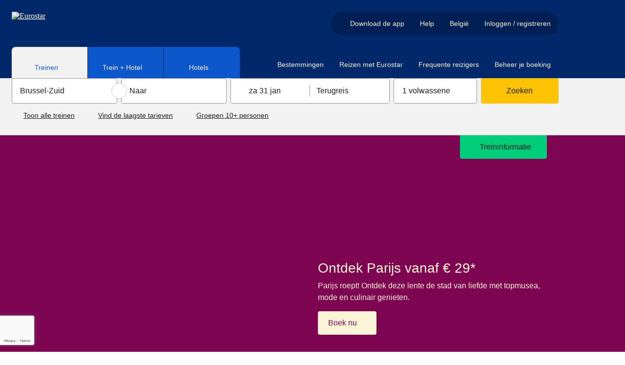

--- FILE ---
content_type: text/html; charset=utf-8
request_url: https://www.eurostar.com/be-nl
body_size: 93294
content:
<!DOCTYPE html><html lang="nl"><head><meta charSet="utf-8"/><meta name="viewport" content="width=device-width"/><link rel="preload" crossorigin="anonymous" as="image" data-testid="-image-link" href="https://static.eurostar.com/ui/design-system/logos/eurostarLight.svg"/><link rel="preload" crossorigin="anonymous" as="image" data-testid="-image-link" href="https://static.eurostar.com/ui/design-system/icons/flagBeCircle.svg"/><title>Eurostar Treintickets naar Parijs, Brussel, Londen, Amsterdam en Keulen</title><meta content="app-id=453671246" name="apple-itunes-app"/><link href="https://www.eurostar.com/be-en" hrefLang="en-be" rel="alternate"/><link href="https://www.eurostar.com/us-en" hrefLang="en-us" rel="alternate"/><link href="https://www.eurostar.com/nl-nl" hrefLang="nl" rel="alternate"/><link href="https://www.eurostar.com/fr-fr" hrefLang="fr" rel="alternate"/><link href="https://www.eurostar.com/de-de" hrefLang="de" rel="alternate"/><link href="https://www.eurostar.com/rw-en" hrefLang="x-default" rel="alternate"/><link href="https://www.eurostar.com/uk-en" hrefLang="en-gb" rel="alternate"/><link href="https://www.eurostar.com/be-fr" hrefLang="fr-be" rel="alternate"/><link href="https://www.eurostar.com/be-nl" hrefLang="nl-be" rel="alternate"/><link href="https://www.eurostar.com/be-nl" rel="canonical"/><meta content="https://www.eurostar.com/be-nl" property="og:url"/><meta content="Officiële website van Eurostar. Boek treintickets naar Parijs, Brussel, Londen, Amsterdam en Keulen rechtstreeks bij Eurostar en profiteer van voordelige tarieven." name="description"/><script type="application/ld+json">{"@context":"https://schema.org","@type":"Organization","name":"Eurostar","url":"https://www.eurostar.com","logo":"https://static.eurostar.com/ui/design-system/logos/eurostar.svg","sameAs":["https://www.facebook.com/Eurostar","https://www.x.com/Eurostar","https://www.instagram.com/Eurostar","https://www.thalys.com"]}</script><script type="application/ld+json">{"@context":"https://schema.org","@type":"WebSite","url":"https://www.eurostar.com","publisher":{"@type":"Organization","name":"Eurostar","url":"https://www.eurostar.com","logo":"https://static.eurostar.com/ui/design-system/logos/eurostar.svg"},"sameAs":["https://www.facebook.com/Eurostar","https://www.x.com/Eurostar","https://www.instagram.com/Eurostar","https://www.thalys.com"]}</script><meta content="index, follow" name="robots"/><meta content="https://www.facebook.com/eurostar" property="article:publisher"/><meta content="Eurostar Treintickets naar Parijs, Brussel, Londen, Amsterdam en Keulen" property="og:title"/><meta content="summary" name="twitter:card"/><meta content="website" property="og:type"/><meta content="Eurostar" property="og:site_name"/><meta content="@EurostarBE" property="twitter:site"/><link rel="preload" crossorigin="anonymous" as="image" data-testid="-image-link" href="https://cdn.sanity.io/images/1wyn2xo2/cms-production/66eaf19ceef5292846d91726c07c6b983fe0c362-4500x3000.jpg?fp-x=0.39391091959994334&amp;fp-y=0.549515030276653&amp;w=374&amp;h=281&amp;q=55&amp;fit=crop&amp;crop=focalpoint&amp;auto=format" imageSrcSet="https://cdn.sanity.io/images/1wyn2xo2/cms-production/66eaf19ceef5292846d91726c07c6b983fe0c362-4500x3000.jpg?fp-x=0.39391091959994334&amp;fp-y=0.549515030276653&amp;w=374&amp;h=281&amp;q=55&amp;fit=crop&amp;crop=focalpoint&amp;auto=format&amp;dpr=2 2x" media="(max-width: 374px)"/><link rel="preload" crossorigin="anonymous" as="image" data-testid="-image-link" href="https://cdn.sanity.io/images/1wyn2xo2/cms-production/66eaf19ceef5292846d91726c07c6b983fe0c362-4500x3000.jpg?fp-x=0.39391091959994334&amp;fp-y=0.549515030276653&amp;w=599&amp;h=449&amp;q=55&amp;fit=crop&amp;crop=focalpoint&amp;auto=format" imageSrcSet="https://cdn.sanity.io/images/1wyn2xo2/cms-production/66eaf19ceef5292846d91726c07c6b983fe0c362-4500x3000.jpg?fp-x=0.39391091959994334&amp;fp-y=0.549515030276653&amp;w=599&amp;h=449&amp;q=55&amp;fit=crop&amp;crop=focalpoint&amp;auto=format&amp;dpr=2 2x" media="(min-width: 375px) and (max-width: 599px)"/><link rel="preload" crossorigin="anonymous" as="image" data-testid="-image-link" href="https://cdn.sanity.io/images/1wyn2xo2/cms-production/66eaf19ceef5292846d91726c07c6b983fe0c362-4500x3000.jpg?fp-x=0.39391091959994334&amp;fp-y=0.549515030276653&amp;w=839&amp;h=629&amp;q=55&amp;fit=crop&amp;crop=focalpoint&amp;auto=format" imageSrcSet="https://cdn.sanity.io/images/1wyn2xo2/cms-production/66eaf19ceef5292846d91726c07c6b983fe0c362-4500x3000.jpg?fp-x=0.39391091959994334&amp;fp-y=0.549515030276653&amp;w=839&amp;h=629&amp;q=55&amp;fit=crop&amp;crop=focalpoint&amp;auto=format&amp;dpr=2 2x" media="(min-width: 600px) and (max-width: 839px)"/><link rel="preload" crossorigin="anonymous" as="image" data-testid="-image-link" href="https://cdn.sanity.io/images/1wyn2xo2/cms-production/66eaf19ceef5292846d91726c07c6b983fe0c362-4500x3000.jpg?fp-x=0.39391091959994334&amp;fp-y=0.549515030276653&amp;w=1023&amp;h=767&amp;q=55&amp;fit=crop&amp;crop=focalpoint&amp;auto=format" imageSrcSet="https://cdn.sanity.io/images/1wyn2xo2/cms-production/66eaf19ceef5292846d91726c07c6b983fe0c362-4500x3000.jpg?fp-x=0.39391091959994334&amp;fp-y=0.549515030276653&amp;w=1023&amp;h=767&amp;q=55&amp;fit=crop&amp;crop=focalpoint&amp;auto=format&amp;dpr=2 2x" media="(min-width: 840px) and (max-width: 1023px)"/><link rel="preload" crossorigin="anonymous" as="image" data-testid="-image-link" href="https://cdn.sanity.io/images/1wyn2xo2/cms-production/66eaf19ceef5292846d91726c07c6b983fe0c362-4500x3000.jpg?fp-x=0.39391091959994334&amp;fp-y=0.549515030276653&amp;w=1183&amp;h=887&amp;q=55&amp;fit=crop&amp;crop=focalpoint&amp;auto=format" imageSrcSet="https://cdn.sanity.io/images/1wyn2xo2/cms-production/66eaf19ceef5292846d91726c07c6b983fe0c362-4500x3000.jpg?fp-x=0.39391091959994334&amp;fp-y=0.549515030276653&amp;w=1183&amp;h=887&amp;q=55&amp;fit=crop&amp;crop=focalpoint&amp;auto=format&amp;dpr=2 2x" media="(min-width: 1024px) and (max-width: 1183px)"/><link rel="preload" crossorigin="anonymous" as="image" data-testid="-image-link" href="https://cdn.sanity.io/images/1wyn2xo2/cms-production/66eaf19ceef5292846d91726c07c6b983fe0c362-4500x3000.jpg?fp-x=0.39391091959994334&amp;fp-y=0.549515030276653&amp;w=1500&amp;h=844&amp;q=55&amp;fit=crop&amp;crop=focalpoint&amp;auto=format" imageSrcSet="https://cdn.sanity.io/images/1wyn2xo2/cms-production/66eaf19ceef5292846d91726c07c6b983fe0c362-4500x3000.jpg?fp-x=0.39391091959994334&amp;fp-y=0.549515030276653&amp;w=1500&amp;h=844&amp;q=55&amp;fit=crop&amp;crop=focalpoint&amp;auto=format&amp;dpr=2 2x" media="(min-width: 1184px)"/><link rel="preload" crossorigin="anonymous" as="image" data-testid="-image-link" href="https://static.eurostar.com/ui/design-system/graphics/heroSparkLong.svg"/><link rel="preload" crossorigin="anonymous" as="image" data-testid="-image-link" href="https://static.eurostar.com/ui/design-system/graphics/heroSpark.svg"/><link rel="preload" crossorigin="anonymous" as="image" data-testid="-image-link" href="https://cdn.sanity.io/images/1wyn2xo2/cms-production/ce338afcbe0b7c4d79675c8560a87da3487f07d0-800x636.png?w=800&amp;h=640&amp;q=100&amp;fit=crop&amp;crop=focalpoint&amp;auto=format"/><link rel="preload" crossorigin="anonymous" as="image" data-testid="angled-container-bottom-triangle-image-link" href="https://static.eurostar.com/ui/design-system/graphics/bottomTriangle.svg"/><link rel="preload" crossorigin="anonymous" as="image" data-testid="-top-triangle-image-link" href="https://static.eurostar.com/ui/design-system/graphics/topTriangle.svg"/><link rel="preload" crossorigin="anonymous" as="image" data-testid="-image-link" href="https://static.eurostar.com/ui/design-system/logos/facebook.svg"/><link rel="preload" crossorigin="anonymous" as="image" data-testid="-image-link" href="https://static.eurostar.com/ui/design-system/logos/instagram.svg"/><link rel="preload" crossorigin="anonymous" as="image" data-testid="-image-link" href="https://static.eurostar.com/ui/design-system/logos/linkedin.svg"/><link rel="preload" crossorigin="anonymous" as="image" data-testid="-image-link" href="https://static.eurostar.com/ui/design-system/logos/twitter.svg"/><link rel="preload" crossorigin="anonymous" as="image" data-testid="-image-link" href="https://static.eurostar.com/ui/design-system/logos/youtube.svg"/><link rel="preload" crossorigin="anonymous" as="image" data-testid="-image-link" href="https://static.eurostar.com/ui/design-system/logos/tiktok.svg"/><link rel="preload" crossorigin="anonymous" as="image" data-testid="-image-link" href="https://static.eurostar.com/ui/design-system/logos/store/apple-store-nl.svg"/><link rel="preload" crossorigin="anonymous" as="image" data-testid="-image-link" href="https://static.eurostar.com/ui/design-system/logos/store/google-play-nl.svg"/><meta name="next-head-count" content="46"/><link rel="preconnect" href="https://cdn.sanity.io" crossorigin="anonymous"/><link href="https://cdn.sanity.io" rel="dns-prefetch"/><script src="//eus.cdn-v3.conductrics.com/ac-SrjoSwdJnI/v3/agent-api/js/f-XnqTYqFYWu/dt-kTerm2DxYUCBpGda8ntcArikRxTAWJ?apikey=api-lASyLwRapbJHagYhtGCk"></script><link rel="icon" type="image/png" href="https://static.eurostar.com/ui/design-system/favicon.png"/><link rel="apple-touch-icon" href="https://static.eurostar.com/ui/design-system/apple-touch-icon.png"/><link rel="preload" href="https://static.eurostar.com/shared/fonts/ABCSocial-Bold.woff2" as="font" type="font/woff2" crossorigin="anonymous"/><link rel="preload" href="https://static.eurostar.com/shared/fonts/ABCSocial-Regular.woff2" as="font" type="font/woff2" crossorigin="anonymous"/><link rel="preload" href="https://static.eurostar.com/shared/fonts/LaPontaise-Regular.woff2" as="font" type="font/woff2" crossorigin="anonymous"/><link rel="preload" href="https://static.eurostar.com/shared/fonts/LaPontaise-SemiBold.woff2" as="font" type="font/woff2" crossorigin="anonymous"/><style data-emotion="css-global jkjq04">html{line-height:1.15;-webkit-text-size-adjust:100%;box-sizing:border-box;}*,*::before,*::after{box-sizing:inherit;}body{margin:0;}main{display:block;}h1{font-size:2em;margin:0.67em 0;}hr{box-sizing:content-box;height:0;overflow:visible;}pre{font-family:monospace,monospace;font-size:1em;}a{background-color:transparent;}abbr[title]{border-bottom:none;-webkit-text-decoration:underline;text-decoration:underline;-webkit-text-decoration:underline dotted;text-decoration:underline dotted;}b,strong{font-weight:bolder;}code,kbd,samp{font-family:monospace,monospace;font-size:1em;}small{font-size:80%;}sub,sup{font-size:75%;line-height:0;position:relative;vertical-align:baseline;}sub{bottom:-0.25em;}sup{top:-0.5em;}img{border-style:none;}button,input,optgroup,select,textarea{font-family:inherit;font-size:100%;line-height:1.15;margin:0;}button,input{overflow:visible;}button,select{text-transform:none;}button,[type="button"],[type="reset"],[type="submit"]{-webkit-appearance:button;}button::-moz-focus-inner,[type="button"]::-moz-focus-inner,[type="reset"]::-moz-focus-inner,[type="submit"]::-moz-focus-inner{border-style:none;padding:0;}button:-moz-focusring,[type="button"]:-moz-focusring,[type="reset"]:-moz-focusring,[type="submit"]:-moz-focusring{outline:1px dotted ButtonText;}fieldset{padding:0.35em 0.75em 0.625em;}legend{box-sizing:border-box;color:inherit;display:table;max-width:100%;padding:0;white-space:normal;}progress{vertical-align:baseline;}textarea{overflow:auto;}[type="checkbox"],[type="radio"]{box-sizing:border-box;padding:0;}[type="number"]::-webkit-inner-spin-button,[type="number"]::-webkit-outer-spin-button{height:auto;}[type="search"]{-webkit-appearance:textfield;outline-offset:-2px;}[type="search"]::-webkit-search-decoration{-webkit-appearance:none;}::-webkit-file-upload-button{-webkit-appearance:button;font:inherit;}details{display:block;}summary{display:-webkit-box;display:-webkit-list-item;display:-ms-list-itembox;display:list-item;}template{display:none;}[hidden]{display:none!important;}@font-face{font-family:'ABC Social Bold';font-display:swap;src:url('https://static.eurostar.com/shared/fonts/ABCSocial-Bold.woff2') format('woff2');}@font-face{font-family:'ABC Social Regular';font-display:swap;src:url('https://static.eurostar.com/shared/fonts/ABCSocial-Regular.woff2') format('woff2');}@font-face{font-family:'La Pontaise Regular';font-display:swap;src:url('https://static.eurostar.com/shared/fonts/LaPontaise-Regular.woff2') format('woff2');}@font-face{font-family:'La Pontaise Semi Bold';font-display:swap;src:url('https://static.eurostar.com/shared/fonts/LaPontaise-SemiBold.woff2') format('woff2');}#destygo_widget [role=button]{border:2px solid transparent;}#destygo_widget [role='button']:focus{outline:2px solid rgb(17, 108, 255)!important;outline-offset:1px;border-color:white;}</style><script>
                
    try {
        if (!window.eurostar) { window.eurostar = {} };
        // @ts-expect-error
        window.eurostar.experiments = [];
    } catch (e) {
        console.error('Error setting window.eurostar.experiments: ', e);
    }

                
    try {
        if (!window.eurostar) { window.eurostar = {} };
        // @ts-expect-error
        window.eurostar.featureFlags = {"show-traffic-throttle-page":false,"release-login-header-popover":true,"release-border-control-tool":false,"show-sanity-personalised-content":true,"kill-switch-public-chatbot":false,"release-border-control-tool-only":true,"allow-frontend-observability":true,"allow-web-vitals-analytics":false,"allow-website-personalisation":false,"release-opt-in-lff":true,"configure-booking-magnet-pricing-test-id":"OP-919-r1","release-packages-for-germany":true,"experiment-pricing-booking-magnet":"pricing-single-journey-default","experiment-smart-search":"control","release-route-map":true,"allow-public-chatbot-auth-path":true,"release-public-chatbot-serverside-conversations":true,"release-didomi-consent-manager":false,"release-commanders-act-analytics":false,"experiment-lff-eurostar-plus":"llf-fullpage-eurostar-plus-active","release-remove-tealium-analytics":false,"allow-www-app-smart-search":true,"release-search-service":true,"release-zurich-geneva-bordeaux":true,"release-ask-ai":false,"release-google-recaptcha":true,"release-custom-auth":false,"release-smart-search-ai-backend":true};
    } catch (e) {
        console.error('Error setting window.eurostar.featureFlags: ', e);
    }

                
                // Analytics tracking object
                try {
                  if (!window.eurostar.tracking) { window.eurostar.tracking = { events: [], impressions: [] } };
                } catch (e) {
                  console.error('Error setting window.eurostar.tracking: ', e);
                }
              </script><script id="tealium-script" data-nscript="beforeInteractive">
  var utag_data = {
  app_name: 'Content',
  app_platform: 'Sanity',
  app_type: 'web',
  page_category: "",
  page_name: "Homepage",
  language: "nl",
  market: "be",
  page_group: "homepage",
  
};
  utag_cfg_ovrd = window.utag_cfg_ovrd || {};
  utag_cfg_ovrd.isabot = false;
  utag_cfg_ovrd.botList = 'ci-tests|bot|google|aolbuild|baidu|bing|msn|duckduckgo|teoma|slurp|yandex|ktxn|360Spider|404checker|404enemy|80legs|Abonti|Aboundex|Acunetix|ADmantX|AfD-Verbotsverfahren|AhrefsBot|AIBOT|AiHitBot|Aipbot|Alexibot|Alligator|AllSubmitter|AlphaBot|Anarchie|Apexoo|archive.org_bot|ASPSeek|Asterias|Attach|autoemailspider|BackDoorBot|Backlink-Ceck|backlink-check|BacklinkCrawler|BackStreet|BackWeb|Badass|Bandit|Barkrowler|BatchFTP|Battleztar Bazinga|BBBike|BDCbot|BDFetch|BetaBot|Bigfoot|Bitacle|Blackboard|Black Hole|BlackWidow|BLEXBot|Blow|BlowFish|Boardreader|Bolt|BotALot|Brandprotect|Brandwatch|Bubing|Buddy|BuiltBotTough|BuiltWith|Bullseye|BunnySlippers|BuzzSumo|Calculon|CATExplorador|CazoodleBot|CCBot|Cegbfeieh|CheeseBot|CherryPicker|CheTeam|ChinaClaw|Chlooe|Claritybot|Cliqzbot|Cloud mapping|coccocbot-web|Cogentbot|cognitiveseo|Collector|com.plumanalytics|Copier|CopyRightCheck|Copyscape|Cosmos|Craftbot|crawler4j|crawler.feedback|crawl.sogou.com|CrazyWebCrawler|Crescent|CSHttp|Curious|Custo|DatabaseDriverMysqli|DataCha0s|DBLBot|demandbase-bot|Demon|Deusu|Devil|Digincore|DigitalPebble|DIIbot|Dirbuster|Disco|Discobot|Discoverybot|DittoSpyder|DnyzBot|DomainAppender|DomainCrawler|DomainSigmaCrawler|DomainStatsBot|Dotbot|Download Wonder|Dragonfly|Drip|DTS Agent|EasyDL|Ebingbong|eCatch|ECCP/1.0|Ecxi|EirGrabber|EMail Siphon|EMail Wolf|EroCrawler|evc-batch|Evil|Exabot|Express WebPictures|ExtLinksBot|Extractor|ExtractorPro|Extreme Picture Finder|EyeNetIE|Ezooms|FDM|FemtosearchBot|FHscan|Fimap|Firefox/7.0|FlashGet|Flunky|Foobot|Freeuploader|FrontPage|FyberSpider|Fyrebot|GalaxyBot|Genieo|GermCrawler|Getintent|GetRight|GetWeb|Gigablast|Gigabot|G-i-g-a-b-o-t|Go-Ahead-Got-It|Gotit|GoZilla|Go!Zilla|Grabber|GrabNet|Grafula|GrapeFX|GrapeshotCrawler|GridBot|GT::WWW|Haansoft|HaosouSpider|Harvest|Havij|HEADMasterSEO|Heritrix|Hloader|HMView|HTMLparser|HTTP::Lite|HTTrack|Humanlinks|HybridBot|Iblog|IDBot|Id-search|IlseBot|Image Fetch|Image Sucker|IndeedBot|Indy Library|InfoNaviRobot|InfoTekies|instabid|Intelliseek|InterGET|Internet Ninja|InternetSeer|internetVista monitor|ips-agent|Iria|IRLbot|Iskanie|IstellaBot|JamesBOT|Jbrofuzz|JennyBot|JetCar|JikeSpider|JOC Web Spider|Joomla|Jorgee|JustView|Jyxobot|Kenjin Spider|Keyword Density|Kozmosbot|Lanshanbot|Larbin|LeechFTP|LeechGet|LexiBot|Lftp|LibWeb|Libwhisker|Lightspeedsystems|Likse|Linguee|Linkdexbot|LinkextractorPro|LinkpadBot|LinkScan|LinksManager|LinkWalker|LinqiaMetadataDownloaderBot|LinqiaRSSBot|LinqiaScrapeBot|Lipperhey|Litemage_walker|Lmspider|LNSpiderguy|Ltx71|lwp-request|LWP::Simple|lwp-trivial|Magnet|Mag-Net|magpie-crawler|Mail.RU_Bot|Majestic12|MarkMonitor|MarkWatch|Masscan|Mass Downloader|Mata Hari|MauiBot|Meanpathbot|Mediatoolkitbot|mediawords|MegaIndex.ru|Metauri|MFC_Tear_Sample|Microsoft Data Access|Microsoft URL Control|MIDown tool|MIIxpc|Mister PiX|MJ12bot|Mojeek|Morfeus Fucking Scanner|Mr.4x3|MSFrontPage|MSIECrawler|Msrabot|MS Web Services Client Protocol|muhstik-scan|Musobot|Name Intelligence|Nameprotect|Navroad|NearSite|Needle|Nessus|NetAnts|Netcraft|netEstate NE Crawler|NetLyzer|NetMechanic|NetSpider|Nettrack|Net Vampire|Netvibes|NetZIP|NextGenSearchBot|Nibbler|NICErsPRO|Niki-bot|Nikto|NimbleCrawler|Ninja|Nmap|NPbot|Nutch|oBot|Octopus|Offline Explorer|Offline Navigator|Openfind|OpenLinkProfiler|Openvas|OpenVAS|OrangeBot|OrangeSpider|OutclicksBot|OutfoxBot|PageAnalyzer|Page Analyzer|PageGrabber|page scorer|PageScorer|Panscient|Papa Foto|Pavuk|pcBrowser|PECL::HTTP|PeoplePal|PHPCrawl|Picscout|Picsearch|PictureFinder|Pimonster|Pi-Monster|Pixray|PleaseCrawl|plumanalytics|Pockey|POE-Component-Client-HTTP|Probethenet|ProPowerBot|ProWebWalker|Psbot|Pump|PxBroker|PyCurl|QueryN Metasearch|Quick-Crawler|RankActive|RankActiveLinkBot|RankFlex|RankingBot|RankingBot2|Rankivabot|RankurBot|RealDownload|Reaper|RebelMouse|Recorder|RedesScrapy|ReGet|RepoMonkey|Ripper|RocketCrawler|Rogerbot|s1z.ru|SalesIntelligent|SBIder|ScanAlert|Scanbot|scan.lol|Scrapy|Screaming|ScreenerBot|Searchestate|SearchmetricsBot|Semrush|SemrushBot|SEOkicks|SEOlyticsCrawler|Seomoz|SEOprofiler|seoscanners|SeoSiteCheckup|SEOstats|sexsearcher|Shodan|Siphon|SISTRIX|Sitebeam|SiteExplorer|Siteimprove|SiteLockSpider|SiteSnagger|SiteSucker|Site Sucker|Sitevigil|Slackbot-LinkExpanding|SlySearch|SmartDownload|SMTBot|Snake|Snapbot|Snoopy|SocialRankIOBot|sogouspider|Sogou web spider|Sosospider|Sottopop|SpaceBison|Spammen|SpankBot|Spanner|Spbot|Spinn3r|SputnikBot|Sqlmap|Sqlworm|Sqworm|Steeler|Stripper|Sucker|Sucuri|SuperBot|SuperHTTP|Surfbot|SurveyBot|Suzuran|Swiftbot|sysscan|Szukacz|T0PHackTeam|T8Abot|tAkeOut|Teleport|TeleportPro|Telesoft|Telesphoreo|Telesphorep|The Intraformant|TheNomad|TightTwatBot|Titan|Toata|Toweyabot|Tracemyfile|Trendiction|Trendictionbot|trendiction.com|trendiction.de|True_Robot|Turingos|Turnitin|TurnitinBot|TwengaBot|Twice|Typhoeus|UnisterBot|URLy.Warning|URLy Warning|Vacuum|Vagabondo|VB Project|VCI|VeriCiteCrawler|VidibleScraper|Virusdie|VoidEYE|Voil|Voltron|Wallpapers/3.0|WallpapersHD|WASALive-Bot|WBSearchBot|Webalta|WebAuto|Web Auto|WebBandit|WebCollage|Web Collage|WebCopier|WEBDAV|WebEnhancer|Web Enhancer|WebFetch|Web Fetch|WebFuck|Web Fuck|WebGo IS|WebImageCollector|WebLeacher|WebmasterWorldForumBot|webmeup-crawler|WebPix|Web Pix|WebReaper|WebSauger|Web Sauger|Webshag|WebsiteExtractor|WebsiteQuester|Website Quester|Webster|WebStripper|WebSucker|Web Sucker|WebWhacker|WebZIP|WeSEE|Whack|Whacker|Whatweb|Who.is Bot|Widow|WinHTTrack|WiseGuys Robot|WISENutbot|Wonderbot|Woobot|Wotbox|Wprecon|WPScan|WWW-Collector-E|WWW-Mechanize|WWW::Mechanize|WWWOFFLE|x09Mozilla|x22Mozilla|Xaldon_WebSpider|Xaldon WebSpider|Xenu|xpymep1.exe|YandexBot|YoudaoBot|Zade|Zauba|zauba.io|Zermelo|Zeus|zgrab|Zitebot|ZmEu|ZoominfoBot|ZumBot|ZyBorg|Phantom'.toLowerCase();
  utag_cfg_ovrd.user_agent_regex = new RegExp(utag_cfg_ovrd.botList, 'i');

  if (utag_cfg_ovrd.user_agent_regex.test(navigator.userAgent)){
    utag_cfg_ovrd.isabot = true;
  }

  if(!utag_cfg_ovrd.isabot){
      (function(a, b, c, d) {
          a='https://tags.tiqcdn.com/utag/eurostar/main/prod/utag.js';
          b = document;
          c = 'script';
          d = b.createElement(c);
          d.src = a;
          d.type = 'text/java' + c;
          d.async = true;
          a = b.getElementsByTagName(c)[0];
          a.parentNode.insertBefore(d, a);
      })();
  }
    </script><noscript data-n-css=""></noscript><script defer="" nomodule="" src="/assets/www/_next/static/chunks/polyfills-42372ed130431b0a.js"></script><script src="https://c9e4474cd947.eu-west-1.captcha-sdk.awswaf.com/c9e4474cd947/jsapi.js" defer="" data-nscript="beforeInteractive"></script><script src="https://www.google.com/recaptcha/enterprise.js?render=6LeEvy8sAAAAALicQGpAyDaCItk1IKbHWo_Gtb32&amp;badge=bottomleft" defer="" data-nscript="beforeInteractive"></script><script src="https://static.eurostar.com/ui/vendors/vendor-0.2.0-common.min.js" defer="" data-nscript="beforeInteractive"></script><script src="/assets/www/_next/static/chunks/webpack-32c12bf82a811e58.js" defer=""></script><script src="/assets/www/_next/static/chunks/framework-ba2dbcddef50c642.js" defer=""></script><script src="/assets/www/_next/static/chunks/main-a81011a7f4d1486a.js" defer=""></script><script src="/assets/www/_next/static/chunks/pages/_app-0b2b007c67fcdcc3.js" defer=""></script><script src="/assets/www/_next/static/chunks/251-115666cfc147b58c.js" defer=""></script><script src="/assets/www/_next/static/chunks/377-75f083a37d7d401c.js" defer=""></script><script src="/assets/www/_next/static/chunks/803-b8b67dbea5bd57e1.js" defer=""></script><script src="/assets/www/_next/static/chunks/147-de5b98836412fe2b.js" defer=""></script><script src="/assets/www/_next/static/chunks/643-9d6ee9785101c67a.js" defer=""></script><script src="/assets/www/_next/static/chunks/776-adb920a79d370109.js" defer=""></script><script src="/assets/www/_next/static/chunks/321-626105335b59e40a.js" defer=""></script><script src="/assets/www/_next/static/chunks/665-9d710103b0791f4c.js" defer=""></script><script src="/assets/www/_next/static/chunks/pages/homepage-d9d551612fc804be.js" defer=""></script><script src="/assets/www/_next/static/fDDVg1QkKJh_kj6DKLRKJ/_buildManifest.js" defer=""></script><script src="/assets/www/_next/static/fDDVg1QkKJh_kj6DKLRKJ/_ssgManifest.js" defer=""></script></head><body><div id="__next"><style data-emotion="css yw7jw5">.css-yw7jw5{overflow-x:clip;}</style><div class="css-yw7jw5"><style data-emotion="css 1g6othn">.css-1g6othn:not(:focus-within){border-width:0;clip:rect(0, 0, 0, 0);height:1px;margin:-1px;overflow:hidden;padding:0;position:absolute;white-space:nowrap;width:1px;}.css-1g6othn:focus-within{background:#0D57CC;color:#FFFFFF;font-size:1.125rem;left:0;padding:1rem 1.5rem;position:absolute;top:0;z-index:110;-webkit-font-smoothing:antialiased;}</style><div class="css-1g6othn"><style data-emotion="css 73lqet">.css-73lqet{-webkit-align-items:center;-webkit-box-align:center;-ms-flex-align:center;align-items:center;display:-webkit-inline-box;display:-webkit-inline-flex;display:-ms-inline-flexbox;display:inline-flex;}.css-73lqet span{-webkit-flex-shrink:0;-ms-flex-negative:0;flex-shrink:0;}.css-73lqet [aria-hidden='true'],.css-73lqet [aria-hidden='false']{-webkit-align-self:center;-ms-flex-item-align:center;align-self:center;}.css-73lqet *:not(style){margin-bottom:0!important;display:-webkit-inline-box;display:-webkit-inline-flex;display:-ms-inline-flexbox;display:inline-flex;-webkit-align-items:center;-webkit-box-align:center;-ms-flex-align:center;align-items:center;}.css-73lqet a span,.css-73lqet button span{-webkit-text-decoration:underline;text-decoration:underline;}.css-73lqet a:hover span,.css-73lqet button:hover span{-webkit-text-decoration:initial;text-decoration:initial;}</style><span class="css-73lqet"><style data-emotion="css 1vm62td">.css-1vm62td{color:#1C1C1A;text-align:left;margin-top:0;margin-bottom:1rem;-webkit-font-smoothing:antialiased;font-family:'ABC Social Regular','Arial','sans-serif';font-weight:normal;font-size:1.125rem;line-height:1.5rem;}</style><span class="css-1vm62td"><style data-emotion="css 21cxa7">.css-21cxa7{color:#FFFFFF!important;-webkit-text-decoration:underline;text-decoration:underline;}@media (hover: hover) and (pointer: fine){.css-21cxa7:hover{-webkit-text-decoration:none;text-decoration:none;}}.css-21cxa7:focus-visible{border-radius:0.125rem;outline:2px solid currentColor;outline-offset:1px;}</style><a href="#main" target="_self" class="css-21cxa7"><span>Naar hoofdinhoud</span><style data-emotion="css 1r9c6h3">.css-1r9c6h3{margin:0rem 0rem 0rem 0.5rem!important;width:1rem!important;height:1rem!important;display:inline-block;background-color:currentColor;-webkit-mask:url(https://static.eurostar.com/ui/design-system/icons/arrowInCircleRightFilled.svg);mask:url(https://static.eurostar.com/ui/design-system/icons/arrowInCircleRightFilled.svg);-webkit-mask-size:contain;mask-size:contain;-webkit-mask-repeat:no-repeat;mask-repeat:no-repeat;-webkit-mask-position:center;mask-position:center;-webkit-box-flex:0;-webkit-flex-grow:0;-ms-flex-positive:0;flex-grow:0;-webkit-flex-shrink:0;-ms-flex-negative:0;flex-shrink:0;-webkit-mask-size:contain;-webkit-mask-repeat:no-repeat;-webkit-mask-position:center;}@media (forced-colors: active){.css-1r9c6h3{background-color:ButtonText;}.css-1r9c6h3:hover{background-color:ButtonText;}}</style><span aria-hidden="true" class="css-1r9c6h3"></span></a></span></span></div><style data-emotion="css 8wem5k">.css-8wem5k{background-color:transparent;z-index:120;padding:0;border:0;width:100%;max-width:100%;max-height:100%;height:100%;margin:0;display:-webkit-box;display:-webkit-flex;display:-ms-flexbox;display:flex;-webkit-flex-direction:column;-ms-flex-direction:column;flex-direction:column;-webkit-box-pack:center;-ms-flex-pack:center;-webkit-justify-content:center;justify-content:center;position:fixed;-webkit-transition:all 400ms ease-in-out;transition:all 400ms ease-in-out;top:100vh;pointer-events:none;visibility:hidden;}.css-8wem5k::backdrop,.css-8wem5k +.backdrop{background-color:#000000a5;}</style><dialog aria-label="captcha" data-testid="captcha-dialog" class="css-8wem5k"><style data-emotion="css 16u2cob">.css-16u2cob{display:-webkit-box;display:-webkit-flex;display:-ms-flexbox;display:flex;-webkit-flex-direction:column;-ms-flex-direction:column;flex-direction:column;background-color:#FFFFFF;position:relative;padding:3rem 1.5rem;min-height:240px;max-height:100%;width:100%;height:100vh;margin:0 auto;-webkit-box-pack:center;-ms-flex-pack:center;-webkit-justify-content:center;justify-content:center;padding:1.75rem 1rem 1rem 1rem!important;border-radius:0!important;}@media (min-width: 52.5rem){.css-16u2cob{height:unset;width:-webkit-fit-content;width:-moz-fit-content;width:fit-content;}}@media (min-width: 52.5rem){.css-16u2cob{overflow:hidden;border-radius:8px!important;}}</style><div data-testid="captcha-modal-container" class="css-16u2cob"><div><style data-emotion="css kwm33w">.css-kwm33w{position:absolute;top:0;right:0;border-radius:8px;z-index:140;}</style><div class="css-kwm33w"><style data-emotion="css rpdpaf">.css-rpdpaf{font-family:'ABC Social Bold','Arial','sans-serif';font-size:1rem;line-height:1.5rem;border-radius:4px;padding:0.125rem;vertical-align:middle;min-width:120px;border-radius:NaNrem!important;color:#106DFF;background:#CFE2FF;border:0.0625rem solid #106DFF;cursor:pointer;min-width:24px;min-height:24px;display:inline-block;border-radius:0;border-width:0;padding:0;line-height:0;border-width:0;}@media (min-width: 52.5rem){.css-rpdpaf{border-radius:0rem 0.5rem 0rem 0rem!important;}}.css-rpdpaf:focus-visible{outline:none;}.css-rpdpaf:focus-visible::after{border-color:transparent;}.css-rpdpaf:focus-visible >span{border-color:#106DFF;}@media (forced-colors: active){.css-rpdpaf:focus-visible >span{border-color:ButtonText;}}@media (forced-colors: active){.css-rpdpaf{border-color:ButtonFace;}}.css-rpdpaf:focus-visible:hover::after{border-color:transparent;}.css-rpdpaf:focus-visible:hover >span{border-color:#106DFF;}.css-rpdpaf:not(.css-rpdpaf[aria-disabled='true']):hover{background:#0A4199;color:#FFFFFF;border-color:transparent;}@media (forced-colors: active){.css-rpdpaf:not(.css-rpdpaf[aria-disabled='true']):hover{opacity:0.75;}}.css-rpdpaf:not(.css-rpdpaf[aria-disabled='true']):hover >span span:empty{background:#FFFFFF;}@media (forced-colors: active){.css-rpdpaf:not(.css-rpdpaf[aria-disabled='true']):hover >span span:empty{background:ButtonText;border-color:Canvas;}}.css-rpdpaf:not(.css-rpdpaf[aria-disabled='true']):active{background:#062C66;color:#FFFFFF;border-color:transparent;}.css-rpdpaf:not(.css-rpdpaf[aria-disabled='true']):active::after{border-color:transparent;}.css-rpdpaf:not(.css-rpdpaf[aria-disabled='true']):active >span span:empty{background:#FFFFFF;}@media (forced-colors: active){.css-rpdpaf:not(.css-rpdpaf[aria-disabled='true']):active >span span:empty{background:ButtonText;border:1px solid;}}.css-rpdpaf[aria-disabled='true']{color:#646463;background:#E3E3E3;border:0.0625rem solid transparent;cursor:not-allowed;}.css-rpdpaf[aria-disabled='true']:focus-visible{outline:none;}.css-rpdpaf[aria-disabled='true']:focus-visible::after{border-color:transparent;}.css-rpdpaf[aria-disabled='true']:focus-visible >span{border-color:#646463;}@media (forced-colors: active){.css-rpdpaf[aria-disabled='true']:focus-visible >span{border-color:ButtonText;}}.css-rpdpaf[aria-disabled='true']:focus-visible:hover::after{border-color:transparent;}.css-rpdpaf[aria-disabled='true']:focus-visible:hover >span{border-color:#646463;}.css-rpdpaf[aria-disabled='true']:not(.css-rpdpaf[aria-disabled='true'][aria-disabled='true']):hover{background:#E3E3E3;border-color:#FFFFFF;}@media (forced-colors: active){.css-rpdpaf[aria-disabled='true']:not(.css-rpdpaf[aria-disabled='true'][aria-disabled='true']):hover{opacity:0.75;}}@media (forced-colors: active){.css-rpdpaf[aria-disabled='true']:not(.css-rpdpaf[aria-disabled='true'][aria-disabled='true']):hover >span span:empty{background:ButtonText;border-color:Canvas;}}.css-rpdpaf[aria-disabled='true']:not(.css-rpdpaf[aria-disabled='true'][aria-disabled='true']):active{background:#E3E3E3;}.css-rpdpaf[aria-disabled='true']:not(.css-rpdpaf[aria-disabled='true'][aria-disabled='true']):active::after{border-color:transparent;}@media (forced-colors: active){.css-rpdpaf[aria-disabled='true']:not(.css-rpdpaf[aria-disabled='true'][aria-disabled='true']):active >span span:empty{background:ButtonText;border:1px solid;}}@media (forced-colors: active){.css-rpdpaf[aria-disabled='true']{border:none;color:GrayText;}.css-rpdpaf[aria-disabled='true']:focus-visible{outline:1px solid ButtonText;outline-offset:2px;}}</style><button class="css-rpdpaf" type="button" aria-label="Dialog sluiten"><style data-emotion="css kvmvdo">.css-kvmvdo{border:2px solid transparent;border-radius:2px;position:relative;display:block;}</style><span class="css-kvmvdo"><style data-emotion="css 1d6z1ou">.css-1d6z1ou{display:-webkit-inline-box;display:-webkit-inline-flex;display:-ms-inline-flexbox;display:inline-flex;-webkit-align-items:center;-webkit-box-align:center;-ms-flex-align:center;align-items:center;border-radius:4px;padding:0.4375rem 0.6875rem;word-break:break-word;border:0.125rem solid transparent;width:100%;-webkit-font-smoothing:antialiased;-webkit-box-pack:center;-ms-flex-pack:center;-webkit-justify-content:center;justify-content:center;padding:0.375rem;}@media (forced-colors: active){.css-1d6z1ou{border-color:ButtonFace;}.css-1d6z1ou:hover{-webkit-text-decoration:underline;text-decoration:underline;}}.css-1d6z1ou span+span{margin-left:0.5rem;}.css-1d6z1ou span:empty{width:1rem;}</style><span class="css-1d6z1ou"><style data-emotion="css mar2vt">.css-mar2vt{margin:0rem!important;width:1.5rem!important;height:1.5rem!important;display:inline-block;background-color:currentColor;-webkit-mask:url(https://static.eurostar.com/ui/design-system/icons/cross.svg);mask:url(https://static.eurostar.com/ui/design-system/icons/cross.svg);-webkit-mask-size:contain;mask-size:contain;-webkit-mask-repeat:no-repeat;mask-repeat:no-repeat;-webkit-mask-position:center;mask-position:center;-webkit-box-flex:0;-webkit-flex-grow:0;-ms-flex-positive:0;flex-grow:0;-webkit-flex-shrink:0;-ms-flex-negative:0;flex-shrink:0;-webkit-mask-size:contain;-webkit-mask-repeat:no-repeat;-webkit-mask-position:center;}@media (forced-colors: active){.css-mar2vt{background-color:ButtonText;}.css-mar2vt:hover{background-color:ButtonText;}}</style><span aria-hidden="true" class="css-mar2vt"></span></span></span></button></div></div><div id="captcha-container" data-testid="captcha-container"></div></div></dialog><header><style data-emotion="css 1bi9gi7">.css-1bi9gi7{width:100%;top:0;-webkit-box-pack:center;-ms-flex-pack:center;-webkit-justify-content:center;justify-content:center;background:none;}</style><div class="css-1bi9gi7"><style data-emotion="css 1fjqd6l">.css-1fjqd6l{z-index:90;position:relative;border-radius:0;padding-top:0.75rem;background-color:#00286A;}@media (min-width: 64rem){.css-1fjqd6l{padding-top:1.5rem;}}.css-1fjqd6l a:hover{cursor:pointer;}</style><div class="css-1fjqd6l"><style data-emotion="css 19d73bd">.css-19d73bd{padding:0rem 1rem!important;}@media (min-width: 23.4375rem){.css-19d73bd{padding:0rem 1rem!important;}}@media (min-width: 37.5rem){.css-19d73bd{padding:0rem 1.5rem!important;}}@media (min-width: 52.5rem){.css-19d73bd{padding:0rem 1.5rem!important;}}@media (min-width: 64rem){.css-19d73bd{padding:0rem 1.5rem!important;}}@media (min-width: 74rem){.css-19d73bd{padding:0rem 1.5rem!important;}}</style><div class="css-19d73bd"><style data-emotion="css 1fe5wp7">.css-1fe5wp7{max-width:70rem;margin-inline:auto;}</style><div class="css-1fe5wp7"><style data-emotion="css h37bov">.css-h37bov{display:-webkit-box;display:-webkit-flex;display:-ms-flexbox;display:flex;-webkit-box-pack:justify;-webkit-justify-content:space-between;justify-content:space-between;-webkit-align-items:center;-webkit-box-align:center;-ms-flex-align:center;align-items:center;padding-bottom:0.5rem;}@media (min-width: 64rem){.css-h37bov{padding-bottom:1.5rem;}}</style><div class="css-h37bov"><style data-emotion="css w6gvpm">.css-w6gvpm{-webkit-box-flex:1;-webkit-flex-grow:1;-ms-flex-positive:1;flex-grow:1;}</style><div class="css-w6gvpm"><style data-emotion="css 1sd28nt">.css-1sd28nt{display:inline-block;}@media (forced-colors: active){.css-1sd28nt{color:CanvasText!important;background-color:CanvasText;padding:2px;}}</style><div class="css-1sd28nt"><style data-emotion="css 1rxu807">.css-1rxu807{display:inline-block!important;color:#FCF5D8!important;-webkit-text-decoration:underline;text-decoration:underline;}@media (hover: hover) and (pointer: fine){.css-1rxu807:hover{-webkit-text-decoration:none;text-decoration:none;}}.css-1rxu807:focus-visible{border-radius:0.125rem;outline:2px solid currentColor;outline-offset:1px;}</style><a href="https://www.eurostar.com/be-nl" target="_self" class="css-1rxu807"><style data-emotion="css 94asm9">.css-94asm9{display:inline-block;position:relative;overflow:clip;width:8.75rem!important;height:2rem!important;display:block!important;}@media (min-width: 52.5rem){.css-94asm9{width:10.9375rem!important;height:2.5rem!important;}}@media (min-width: 64rem){.css-94asm9{width:13.125rem!important;height:3rem!important;}}</style><picture class="css-94asm9"><style data-emotion="css lx3toe">.css-lx3toe{display:block;width:100%;height:100%;z-index:6;object-fit:cover;opacity:1;}.css-lx3toe:hover{opacity:1;-webkit-transition:opacity 300ms;transition:opacity 300ms;}</style><img src="https://static.eurostar.com/ui/design-system/logos/eurostarLight.svg" alt="Eurostar" loading="eager" data-testid="" crossorigin="anonymous" class="css-lx3toe"/></picture></a></div></div><style data-emotion="css purhxj">.css-purhxj{display:none;}.css-purhxj >a{-webkit-text-decoration:none;text-decoration:none;}.css-purhxj >a:hover>span>span{-webkit-text-decoration:underline;text-decoration:underline;text-decoration-color:#FFFFFF;}.css-purhxj >p{color:#FFFFFF;cursor:pointer;}@media (min-width: 52.5rem){.css-purhxj{display:-webkit-box;display:-webkit-flex;display:-ms-flexbox;display:flex;-webkit-align-items:baseline;-webkit-box-align:baseline;-ms-flex-align:baseline;align-items:baseline;gap:1rem;padding:0.75rem 1rem;padding-right:0.5rem;}}@media (min-width: 64rem){.css-purhxj{border-radius:2.25rem;background-color:#002055;}}</style><div data-testid="menu-pill-menu" class="css-purhxj"><style data-emotion="css 1o7eson">.css-1o7eson{-webkit-align-items:center;-webkit-box-align:center;-ms-flex-align:center;align-items:center;display:-webkit-inline-box;display:-webkit-inline-flex;display:-ms-inline-flexbox;display:inline-flex;}.css-1o7eson span{-webkit-flex-shrink:0;-ms-flex-negative:0;flex-shrink:0;}.css-1o7eson [aria-hidden='true'],.css-1o7eson [aria-hidden='false']{-webkit-align-self:center;-ms-flex-item-align:center;align-self:center;}.css-1o7eson *:not(style){margin-bottom:0!important;display:-webkit-inline-box;display:-webkit-inline-flex;display:-ms-inline-flexbox;display:inline-flex;-webkit-align-items:center;-webkit-box-align:center;-ms-flex-align:center;align-items:center;}.css-1o7eson a span,.css-1o7eson button span{-webkit-text-decoration:initial;text-decoration:initial;}.css-1o7eson a:hover span,.css-1o7eson button:hover span{-webkit-text-decoration:underline;text-decoration:underline;}</style><span class="css-1o7eson"><style data-emotion="css joeh4r">.css-joeh4r{color:#0D57CC!important;-webkit-text-decoration:none;text-decoration:none;}@media (hover: hover) and (pointer: fine){.css-joeh4r:hover{-webkit-text-decoration:underline;text-decoration:underline;}}.css-joeh4r:focus-visible{border-radius:0.125rem;outline:2px solid currentColor;outline-offset:1px;}</style><a href="/be-nl/reisinformatie/je-reis/eurostar-app" target="_self" class="css-joeh4r"><style data-emotion="css 1du41ne">.css-1du41ne{width:1rem!important;height:1rem!important;display:inline-block;background-color:#FCF5D8;-webkit-mask:url(https://static.eurostar.com/ui/design-system/icons/mobilePhone.svg);mask:url(https://static.eurostar.com/ui/design-system/icons/mobilePhone.svg);-webkit-mask-size:contain;mask-size:contain;-webkit-mask-repeat:no-repeat;mask-repeat:no-repeat;-webkit-mask-position:center;mask-position:center;-webkit-box-flex:0;-webkit-flex-grow:0;-ms-flex-positive:0;flex-grow:0;-webkit-flex-shrink:0;-ms-flex-negative:0;flex-shrink:0;-webkit-mask-size:contain;-webkit-mask-repeat:no-repeat;-webkit-mask-position:center;}@media (forced-colors: active){.css-1du41ne{background-color:ButtonText;}.css-1du41ne:hover{background-color:ButtonText;}}</style><span aria-hidden="true" data-testid="menu-mobile-phone" class="css-1du41ne"></span><style data-emotion="css 15el6pu">.css-15el6pu{color:#1C1C1A;text-align:left;margin-top:0;margin-bottom:1rem;-webkit-font-smoothing:antialiased;font-family:'ABC Social Regular','Arial','sans-serif';font-weight:normal;font-size:0.875rem;line-height:1.5rem;color:#FCF5D8!important;margin:0rem 0.5rem!important;}</style><span class="css-15el6pu">Download de app</span></a></span><span class="css-1o7eson"><a href="https://help.eurostar.com/?language=be-nl&amp;intcmp_HP_Header" target="" class="css-joeh4r"><style data-emotion="css 17z7h1d">.css-17z7h1d{width:1rem!important;height:1rem!important;display:inline-block;background-color:#FCF5D8;-webkit-mask:url(https://static.eurostar.com/ui/design-system/icons/help.svg);mask:url(https://static.eurostar.com/ui/design-system/icons/help.svg);-webkit-mask-size:contain;mask-size:contain;-webkit-mask-repeat:no-repeat;mask-repeat:no-repeat;-webkit-mask-position:center;mask-position:center;-webkit-box-flex:0;-webkit-flex-grow:0;-ms-flex-positive:0;flex-grow:0;-webkit-flex-shrink:0;-ms-flex-negative:0;flex-shrink:0;-webkit-mask-size:contain;-webkit-mask-repeat:no-repeat;-webkit-mask-position:center;}@media (forced-colors: active){.css-17z7h1d{background-color:ButtonText;}.css-17z7h1d:hover{background-color:ButtonText;}}</style><span aria-hidden="true" data-testid="menu-help-icon" class="css-17z7h1d"></span><span class="css-15el6pu">Help</span></a></span><span class="css-1o7eson"><style data-emotion="css 1tvksm">.css-1tvksm{-webkit-align-items:center;-webkit-box-align:center;-ms-flex-align:center;align-items:center;background-color:transparent;border:none;cursor:pointer;display:-webkit-box;display:-webkit-flex;display:-ms-flexbox;display:flex;padding:0;}.css-1tvksm:focus-within{outline:2px solid #106DFF;border-radius:2px;}</style><button aria-label="België | Nederlands (Land en taal)" data-testid="-choose-market-button" type="button" class="css-1tvksm"><style data-emotion="css 1qhkxa">.css-1qhkxa{display:inline-block;position:relative;overflow:clip;width:1rem!important;height:1rem!important;}</style><picture class="css-1qhkxa"><img src="https://static.eurostar.com/ui/design-system/icons/flagBeCircle.svg" alt="" loading="eager" data-testid="" crossorigin="anonymous" class="css-lx3toe"/></picture><span class="css-15el6pu">België</span></button></span><div class="css-1oteowz"><style data-emotion="css kjj936">.css-kjj936 >button span:hover{-webkit-text-decoration:underline;text-decoration:underline;}</style><div class="css-kjj936"><style data-emotion="css 1an3h5u">.css-1an3h5u{background:transparent;border:none;padding:0;text-align:start;-webkit-text-decoration:underline;text-decoration:underline;cursor:pointer;-webkit-text-decoration:none!important;text-decoration:none!important;color:#0D57CC!important;-webkit-text-decoration:none;text-decoration:none;}@media (hover: hover) and (pointer: fine){.css-1an3h5u:hover{-webkit-text-decoration:underline;text-decoration:underline;}}.css-1an3h5u:focus-visible{border-radius:0.125rem;outline:2px solid currentColor;outline-offset:1px;}@media (forced-colors: active){.css-1an3h5u{color:LinkText!important;}}</style><button type="button" class="css-1an3h5u"><style data-emotion="css 172xanw">.css-172xanw{display:-webkit-inline-box;display:-webkit-inline-flex;display:-ms-inline-flexbox;display:inline-flex;overflow:clip;max-width:214px;}@media (min-width: 64rem){.css-172xanw{max-width:355px;}}@media (min-width: 74rem){.css-172xanw{max-width:490px;}}</style><span class="css-172xanw"><span data-cs-mask="false" class="css-73lqet"><style data-emotion="css 10nwtld">.css-10nwtld{width:1rem!important;height:1rem!important;display:inline-block;background-color:#FCF5D8;-webkit-mask:url(https://static.eurostar.com/ui/design-system/icons/userOutlined.svg);mask:url(https://static.eurostar.com/ui/design-system/icons/userOutlined.svg);-webkit-mask-size:contain;mask-size:contain;-webkit-mask-repeat:no-repeat;mask-repeat:no-repeat;-webkit-mask-position:center;mask-position:center;-webkit-box-flex:0;-webkit-flex-grow:0;-ms-flex-positive:0;flex-grow:0;-webkit-flex-shrink:0;-ms-flex-negative:0;flex-shrink:0;-webkit-mask-size:contain;-webkit-mask-repeat:no-repeat;-webkit-mask-position:center;}@media (forced-colors: active){.css-10nwtld{background-color:ButtonText;}.css-10nwtld:hover{background-color:ButtonText;}}</style><span aria-hidden="true" data-testid="-user-icon" class="css-10nwtld"></span><span class="css-15el6pu">Inloggen / registreren</span></span></span></button><style data-emotion="css fb3aup">.css-fb3aup{width:46rem;border-radius:0.5rem;background-color:white;z-index:70;box-shadow:0px 1px 10px #00000033;}</style><div aria-label="Inloggen / registreren" style="position:absolute;left:0;top:0" role="dialog" tabindex="-1" hidden="" class="css-fb3aup"><style data-emotion="css 1jd6mon">.css-1jd6mon{position:absolute;top:0;right:0;border-top-right-radius:0.5rem;overflow:hidden;}</style><div class="css-1jd6mon"><style data-emotion="css 1e4a5sq">.css-1e4a5sq{font-family:'ABC Social Bold','Arial','sans-serif';font-size:1rem;line-height:1.5rem;border-radius:4px;padding:0.125rem;vertical-align:middle;min-width:120px;color:#106DFF;background:#CFE2FF;border:0.0625rem solid #106DFF;cursor:pointer;min-width:24px;min-height:24px;display:inline-block;border-radius:0;border-width:0;padding:0;line-height:0;border-width:0;}.css-1e4a5sq:focus-visible{outline:none;}.css-1e4a5sq:focus-visible::after{border-color:transparent;}.css-1e4a5sq:focus-visible >span{border-color:#106DFF;}@media (forced-colors: active){.css-1e4a5sq:focus-visible >span{border-color:ButtonText;}}@media (forced-colors: active){.css-1e4a5sq{border-color:ButtonFace;}}.css-1e4a5sq:focus-visible:hover::after{border-color:transparent;}.css-1e4a5sq:focus-visible:hover >span{border-color:#106DFF;}.css-1e4a5sq:not(.css-1e4a5sq[aria-disabled='true']):hover{background:#0A4199;color:#FFFFFF;border-color:transparent;}@media (forced-colors: active){.css-1e4a5sq:not(.css-1e4a5sq[aria-disabled='true']):hover{opacity:0.75;}}.css-1e4a5sq:not(.css-1e4a5sq[aria-disabled='true']):hover >span span:empty{background:#FFFFFF;}@media (forced-colors: active){.css-1e4a5sq:not(.css-1e4a5sq[aria-disabled='true']):hover >span span:empty{background:ButtonText;border-color:Canvas;}}.css-1e4a5sq:not(.css-1e4a5sq[aria-disabled='true']):active{background:#062C66;color:#FFFFFF;border-color:transparent;}.css-1e4a5sq:not(.css-1e4a5sq[aria-disabled='true']):active::after{border-color:transparent;}.css-1e4a5sq:not(.css-1e4a5sq[aria-disabled='true']):active >span span:empty{background:#FFFFFF;}@media (forced-colors: active){.css-1e4a5sq:not(.css-1e4a5sq[aria-disabled='true']):active >span span:empty{background:ButtonText;border:1px solid;}}.css-1e4a5sq[aria-disabled='true']{color:#646463;background:#E3E3E3;border:0.0625rem solid transparent;cursor:not-allowed;}.css-1e4a5sq[aria-disabled='true']:focus-visible{outline:none;}.css-1e4a5sq[aria-disabled='true']:focus-visible::after{border-color:transparent;}.css-1e4a5sq[aria-disabled='true']:focus-visible >span{border-color:#646463;}@media (forced-colors: active){.css-1e4a5sq[aria-disabled='true']:focus-visible >span{border-color:ButtonText;}}.css-1e4a5sq[aria-disabled='true']:focus-visible:hover::after{border-color:transparent;}.css-1e4a5sq[aria-disabled='true']:focus-visible:hover >span{border-color:#646463;}.css-1e4a5sq[aria-disabled='true']:not(.css-1e4a5sq[aria-disabled='true'][aria-disabled='true']):hover{background:#E3E3E3;border-color:#FFFFFF;}@media (forced-colors: active){.css-1e4a5sq[aria-disabled='true']:not(.css-1e4a5sq[aria-disabled='true'][aria-disabled='true']):hover{opacity:0.75;}}@media (forced-colors: active){.css-1e4a5sq[aria-disabled='true']:not(.css-1e4a5sq[aria-disabled='true'][aria-disabled='true']):hover >span span:empty{background:ButtonText;border-color:Canvas;}}.css-1e4a5sq[aria-disabled='true']:not(.css-1e4a5sq[aria-disabled='true'][aria-disabled='true']):active{background:#E3E3E3;}.css-1e4a5sq[aria-disabled='true']:not(.css-1e4a5sq[aria-disabled='true'][aria-disabled='true']):active::after{border-color:transparent;}@media (forced-colors: active){.css-1e4a5sq[aria-disabled='true']:not(.css-1e4a5sq[aria-disabled='true'][aria-disabled='true']):active >span span:empty{background:ButtonText;border:1px solid;}}@media (forced-colors: active){.css-1e4a5sq[aria-disabled='true']{border:none;color:GrayText;}.css-1e4a5sq[aria-disabled='true']:focus-visible{outline:1px solid ButtonText;outline-offset:2px;}}</style><button class="css-1e4a5sq" type="button" aria-label="Dialog sluiten"><span class="css-kvmvdo"><span class="css-1d6z1ou"><style data-emotion="css 1nd1xsg">.css-1nd1xsg{width:1.5rem!important;height:1.5rem!important;display:inline-block;background-color:currentColor;-webkit-mask:url(https://static.eurostar.com/ui/design-system/icons/cross.svg);mask:url(https://static.eurostar.com/ui/design-system/icons/cross.svg);-webkit-mask-size:contain;mask-size:contain;-webkit-mask-repeat:no-repeat;mask-repeat:no-repeat;-webkit-mask-position:center;mask-position:center;-webkit-box-flex:0;-webkit-flex-grow:0;-ms-flex-positive:0;flex-grow:0;-webkit-flex-shrink:0;-ms-flex-negative:0;flex-shrink:0;-webkit-mask-size:contain;-webkit-mask-repeat:no-repeat;-webkit-mask-position:center;}@media (forced-colors: active){.css-1nd1xsg{background-color:ButtonText;}.css-1nd1xsg:hover{background-color:ButtonText;}}</style><span aria-hidden="true" class="css-1nd1xsg"></span></span></span></button></div><div><style data-emotion="css enunl4">.css-enunl4{gap:1.5rem;background:#FFFFFF;border-radius:0.5rem;overflow:hidden;padding:1.5rem 1rem 1rem;display:-webkit-box;display:-webkit-flex;display:-ms-flexbox;display:flex;-webkit-flex-direction:column;-ms-flex-direction:column;flex-direction:column;}@media (min-width: 52.5rem){.css-enunl4{display:grid;padding:1.5rem;grid-template:1fr/1fr auto 1fr;}}</style><div step="login" class="css-enunl4"><style data-emotion="css ydo9ax">.css-ydo9ax{-webkit-flex:1;-ms-flex:1;flex:1;}</style><div class="css-ydo9ax"><form name="login" title="Inloggen" novalidate=""><style data-emotion="css 1d01ibk">.css-1d01ibk{font-family:'ABC Social Bold','Arial','sans-serif';font-weight:normal;color:#00286A;text-align:left;margin-top:0;margin-bottom:1rem;-webkit-font-smoothing:antialiased;font-size:1.25rem;line-height:1.5rem;}@media (min-width: 52.5rem){.css-1d01ibk{font-size:1.375rem;}}</style><h2 class="css-1d01ibk"><style data-emotion="css vo707v">@media (max-width: 37.5rem){.css-vo707v{font-size:1.5rem;}}</style><span class="css-vo707v">Inloggen</span></h2><style data-emotion="css u31jqd">.css-u31jqd{height:0.5rem!important;display:block;}</style><div class="css-u31jqd"></div><style data-emotion="css xioabz">.css-xioabz{margin:0 0 1.5rem 0;border:none;padding:0;}.css-xioabz>*:last-child{margin-bottom:0;}.css-xioabz .ds-forms-allow-hover{-webkit-transition:border 300ms ease;transition:border 300ms ease;}.css-xioabz .ds-forms-allow-hover:hover{border:1px solid #1C1C1A;}.css-xioabz .ds-forms-has-error{background:#FBE0DD;border:1px solid #D70F18;}.css-xioabz .ds-forms-disabled{background-color:#E3E3E3;color:#646463;caret-color:transparent;cursor:not-allowed;pointer-events:none;border:1px solid #C8C8C7;}@media (forced-colors: active){.css-xioabz .ds-forms-disabled{border-color:GrayText;color:GrayText;}}.css-xioabz .ds-forms-base{-webkit-transition:border 300ms ease;transition:border 300ms ease;outline:none;}.css-xioabz .ds-forms-base:focus-visible,.css-xioabz .ds-forms-base:focus-within{border:2px solid #106DFF;outline:none;}.css-xioabz .ds-forms-dark{-webkit-transition:background-color 300ms ease,border 300ms ease;transition:background-color 300ms ease,border 300ms ease;}.css-xioabz .ds-forms-dark:focus-within{outline:1px solid #106DFF;}.css-xioabz .ds-forms-light{-webkit-transition:background-color 300ms ease;transition:background-color 300ms ease;}.css-xioabz .ds-forms-light:focus-within{outline:1px solid #FFFFFF;}</style><div data-testid="field-wrapper" class="css-xioabz"><style data-emotion="css 16r2ixx">.css-16r2ixx{font-family:'ABC Social Regular','Arial','sans-serif';color:#1C1C1A;-webkit-font-smoothing:antialiased;display:block;margin-bottom:0.5rem;text-align:left;}</style><label for=":R3akqpkqcra6crm:-email-input" class="css-16r2ixx">E-mailadres</label><style data-emotion="css el0oqw">.css-el0oqw{font-family:'ABC Social Regular','Arial','sans-serif';color:#1C1C1A;-webkit-font-smoothing:antialiased;padding:0.75rem 1rem;height:3rem;background:#FFFFFF;border-radius:0.25rem;border:1px solid #949492;-webkit-transition:border 300ms ease;transition:border 300ms ease;width:100%;}.css-el0oqw.with-prefix{border-radius:0 0.25rem 0.25rem 0;}@media (forced-colors: active){.css-el0oqw[aria-disabled='true']{border-color:GrayText;color:GrayText;}}</style><input id=":R3akqpkqcra6crm:-email-input" autoComplete="username" class="ds-forms-base ds-forms-allow-hover css-el0oqw" type="email" data-testid="email-input" value=""/></div><div data-testid="field-wrapper" class="css-xioabz"><label for=":R3akqpkqcra6crm:-password-input" class="css-16r2ixx">Wachtwoord</label><style data-emotion="css 1is6fqw">.css-1is6fqw{display:-webkit-box;display:-webkit-flex;display:-ms-flexbox;display:flex;-webkit-align-items:center;-webkit-box-align:center;-ms-flex-align:center;align-items:center;position:relative;}</style><div data-testid="password" class="css-1is6fqw"><input id=":R3akqpkqcra6crm:-password-input" autoComplete="current-password" class="ds-forms-base ds-forms-allow-hover css-el0oqw" type="password" data-testid="password-input" value=""/></div></div><style data-emotion="css 1tt9fsv">.css-1tt9fsv{width:15rem;margin:1.5rem 0;}@media (max-width: 37.5rem){.css-1tt9fsv{width:100%;}}</style><div class="css-1tt9fsv"><style data-emotion="css 932p30">.css-932p30{font-family:'ABC Social Bold','Arial','sans-serif';font-size:1rem;line-height:1.5rem;border-radius:4px;padding:0.125rem;vertical-align:middle;min-width:120px;width:100%!important;color:#1C1C1A;background:#FFC305;border:0.0625rem solid transparent;cursor:pointer;display:inline-block;}.css-932p30:focus-visible{outline:none;}.css-932p30:focus-visible::after{border-color:transparent;}.css-932p30:focus-visible >span{border-color:#1C1C1A;}@media (forced-colors: active){.css-932p30:focus-visible >span{border-color:ButtonText;}}.css-932p30:focus-visible:hover::after{border-color:transparent;}.css-932p30:focus-visible:hover >span{border-color:#1C1C1A;}.css-932p30:not(.css-932p30[aria-disabled='true']):hover{background:#CC9C04;border-color:transparent;}@media (forced-colors: active){.css-932p30:not(.css-932p30[aria-disabled='true']):hover{opacity:0.75;}}@media (forced-colors: active){.css-932p30:not(.css-932p30[aria-disabled='true']):hover >span span:empty{background:ButtonText;border-color:Canvas;}}.css-932p30:not(.css-932p30[aria-disabled='true']):active{background:#997503;}.css-932p30:not(.css-932p30[aria-disabled='true']):active::after{border-color:transparent;}@media (forced-colors: active){.css-932p30:not(.css-932p30[aria-disabled='true']):active >span span:empty{background:ButtonText;border:1px solid;}}.css-932p30[aria-disabled='true']{color:#646463;background:#E3E3E3;border:0.0625rem solid transparent;cursor:not-allowed;}.css-932p30[aria-disabled='true']:focus-visible{outline:none;}.css-932p30[aria-disabled='true']:focus-visible::after{border-color:transparent;}.css-932p30[aria-disabled='true']:focus-visible >span{border-color:#646463;}@media (forced-colors: active){.css-932p30[aria-disabled='true']:focus-visible >span{border-color:ButtonText;}}.css-932p30[aria-disabled='true']:focus-visible:hover::after{border-color:transparent;}.css-932p30[aria-disabled='true']:focus-visible:hover >span{border-color:#646463;}.css-932p30[aria-disabled='true']:not(.css-932p30[aria-disabled='true'][aria-disabled='true']):hover{background:#E3E3E3;border-color:transparent;}@media (forced-colors: active){.css-932p30[aria-disabled='true']:not(.css-932p30[aria-disabled='true'][aria-disabled='true']):hover{opacity:0.75;}}@media (forced-colors: active){.css-932p30[aria-disabled='true']:not(.css-932p30[aria-disabled='true'][aria-disabled='true']):hover >span span:empty{background:ButtonText;border-color:Canvas;}}.css-932p30[aria-disabled='true']:not(.css-932p30[aria-disabled='true'][aria-disabled='true']):active{background:#E3E3E3;}.css-932p30[aria-disabled='true']:not(.css-932p30[aria-disabled='true'][aria-disabled='true']):active::after{border-color:transparent;}@media (forced-colors: active){.css-932p30[aria-disabled='true']:not(.css-932p30[aria-disabled='true'][aria-disabled='true']):active >span span:empty{background:ButtonText;border:1px solid;}}@media (forced-colors: active){.css-932p30[aria-disabled='true']{border-color:GrayText;color:GrayText;}.css-932p30[aria-disabled='true']:focus-visible{outline:1px solid GrayText;}}</style><button data-testid="button-submit-login" class="css-932p30" type="submit" aria-busy="false"><span class="css-kvmvdo"><style data-emotion="css 1eku8oe">.css-1eku8oe{display:-webkit-inline-box;display:-webkit-inline-flex;display:-ms-inline-flexbox;display:inline-flex;-webkit-align-items:center;-webkit-box-align:center;-ms-flex-align:center;align-items:center;border-radius:4px;padding:0.4375rem 0.6875rem;word-break:break-word;border:0.125rem solid transparent;width:100%;-webkit-font-smoothing:antialiased;-webkit-box-pack:center;-ms-flex-pack:center;-webkit-justify-content:center;justify-content:center;}@media (forced-colors: active){.css-1eku8oe{border-color:ButtonFace;}.css-1eku8oe:hover{-webkit-text-decoration:underline;text-decoration:underline;}}.css-1eku8oe span+span{margin-left:0.5rem;}.css-1eku8oe span:empty{width:1rem;}</style><span aria-hidden="false" class="css-1eku8oe">Log in</span></span></button></div><style data-emotion="css qtv3nx">.css-qtv3nx{display:block!important;color:#0D57CC!important;margin:0rem!important;-webkit-text-decoration:underline;text-decoration:underline;}@media (hover: hover) and (pointer: fine){.css-qtv3nx:hover{-webkit-text-decoration:none;text-decoration:none;}}.css-qtv3nx:focus-visible{border-radius:0.125rem;outline:2px solid currentColor;outline-offset:1px;}</style><a href="/login/nl/password-reset?market=be-nl" target="_self" data-testid="login-password-reset" class="css-qtv3nx"><style data-emotion="css 1g4yuux">.css-1g4yuux{font-family:'ABC Social','Arial',sans-serif;color:#0D57CC;}</style><span class="css-1g4yuux">Wachtwoord vergeten?</span></a></form></div><style data-emotion="css 7orqq5">.css-7orqq5{width:1px;height:100%;background:#E3E3E3;}@media (max-width: 52.5rem){.css-7orqq5{height:1px;width:100%;}}</style><div class="css-7orqq5"></div><div><style data-emotion="css 258s67">.css-258s67{font-family:'ABC Social Bold','Arial','sans-serif';font-weight:normal;color:#00286A;text-align:left;margin-top:0;margin-bottom:1rem;-webkit-font-smoothing:antialiased;font-size:1.25rem;line-height:1.5rem;margin:0rem!important;}@media (min-width: 52.5rem){.css-258s67{font-size:1.375rem;}}</style><h2 class="css-258s67"><style data-emotion="css 1qvpg8e">@media (max-width: 52.5rem){.css-1qvpg8e{font-size:1.375rem;}}</style><span class="css-1qvpg8e">Nog geen account?</span></h2><style data-emotion="css hn6wiw">.css-hn6wiw{font-family:'ABC Social Bold','Arial','sans-serif';font-weight:normal;color:#00286A;text-align:left;margin-top:0;margin-bottom:1rem;-webkit-font-smoothing:antialiased;font-size:1.25rem;line-height:1.5rem;color:#00286A!important;}@media (min-width: 52.5rem){.css-hn6wiw{font-size:1.375rem;}}</style><p class="css-hn6wiw"><span class="css-1qvpg8e">Schrijf je GRATIS in bij Club Eurostar</span></p><style data-emotion="css 1cmvl35">.css-1cmvl35{display:-webkit-box;display:-webkit-flex;display:-ms-flexbox;display:flex;-webkit-flex-direction:column;-ms-flex-direction:column;flex-direction:column;gap:1rem;margin:1.5rem 0;padding:0;}</style><ul role="list" class="css-1cmvl35"><style data-emotion="css 55wr7g">.css-55wr7g{display:-webkit-box;display:-webkit-flex;display:-ms-flexbox;display:flex;gap:1rem;font-size:1rem;font-family:'ABC Social Regular','Arial','sans-serif';list-style:none;margin:0;padding:0;}</style><li class="css-55wr7g"><style data-emotion="css 98holn">.css-98holn{width:1.5rem!important;height:1.5rem!important;display:inline-block;background-color:currentColor;-webkit-mask:url(https://static.eurostar.com/ui/design-system/pictograms/joinClubEurostarCollectPointsDarkTwoTone.svg);mask:url(https://static.eurostar.com/ui/design-system/pictograms/joinClubEurostarCollectPointsDarkTwoTone.svg);-webkit-mask-size:contain;mask-size:contain;-webkit-mask-repeat:no-repeat;mask-repeat:no-repeat;-webkit-mask-position:center;mask-position:center;-webkit-box-flex:0;-webkit-flex-grow:0;-ms-flex-positive:0;flex-grow:0;-webkit-flex-shrink:0;-ms-flex-negative:0;flex-shrink:0;-webkit-mask-size:contain;-webkit-mask-repeat:no-repeat;-webkit-mask-position:center;}@media (forced-colors: active){.css-98holn{background-color:ButtonText;}.css-98holn:hover{background-color:ButtonText;}}</style><img src="https://static.eurostar.com/ui/design-system/pictograms/joinClubEurostarCollectPointsDarkTwoTone.svg" alt="" class="css-98holn"/><style data-emotion="css 1sg2lsz">.css-1sg2lsz{display:-webkit-box;display:-webkit-flex;display:-ms-flexbox;display:flex;-webkit-align-items:center;-webkit-box-align:center;-ms-flex-align:center;align-items:center;}</style><div class="css-1sg2lsz">Verdien 1 punt per euro die je spendeert</div></li><li class="css-55wr7g"><style data-emotion="css yt27nn">.css-yt27nn{width:1.5rem!important;height:1.5rem!important;display:inline-block;background-color:currentColor;-webkit-mask:url(https://static.eurostar.com/ui/design-system/pictograms/joinClubEurostarRedeemPointsDarkTwoTone.svg);mask:url(https://static.eurostar.com/ui/design-system/pictograms/joinClubEurostarRedeemPointsDarkTwoTone.svg);-webkit-mask-size:contain;mask-size:contain;-webkit-mask-repeat:no-repeat;mask-repeat:no-repeat;-webkit-mask-position:center;mask-position:center;-webkit-box-flex:0;-webkit-flex-grow:0;-ms-flex-positive:0;flex-grow:0;-webkit-flex-shrink:0;-ms-flex-negative:0;flex-shrink:0;-webkit-mask-size:contain;-webkit-mask-repeat:no-repeat;-webkit-mask-position:center;}@media (forced-colors: active){.css-yt27nn{background-color:ButtonText;}.css-yt27nn:hover{background-color:ButtonText;}}</style><img src="https://static.eurostar.com/ui/design-system/pictograms/joinClubEurostarRedeemPointsDarkTwoTone.svg" alt="" class="css-yt27nn"/><div class="css-1sg2lsz">Gebruik je punten voor kortingen en gratis tickets</div></li><li class="css-55wr7g"><style data-emotion="css 1d5emtp">.css-1d5emtp{width:1.5rem!important;height:1.5rem!important;display:inline-block;background-color:currentColor;-webkit-mask:url(https://static.eurostar.com/ui/design-system/pictograms/joinClubEurostarDiscountsDarkTwoTone.svg);mask:url(https://static.eurostar.com/ui/design-system/pictograms/joinClubEurostarDiscountsDarkTwoTone.svg);-webkit-mask-size:contain;mask-size:contain;-webkit-mask-repeat:no-repeat;mask-repeat:no-repeat;-webkit-mask-position:center;mask-position:center;-webkit-box-flex:0;-webkit-flex-grow:0;-ms-flex-positive:0;flex-grow:0;-webkit-flex-shrink:0;-ms-flex-negative:0;flex-shrink:0;-webkit-mask-size:contain;-webkit-mask-repeat:no-repeat;-webkit-mask-position:center;}@media (forced-colors: active){.css-1d5emtp{background-color:ButtonText;}.css-1d5emtp:hover{background-color:ButtonText;}}</style><img src="https://static.eurostar.com/ui/design-system/pictograms/joinClubEurostarDiscountsDarkTwoTone.svg" alt="" class="css-1d5emtp"/><div class="css-1sg2lsz">Krijg kortingen bij onze partners</div></li><li class="css-55wr7g"><style data-emotion="css s5ryc2">.css-s5ryc2{width:1.5rem!important;height:1.5rem!important;display:inline-block;background-color:currentColor;-webkit-mask:url(https://static.eurostar.com/ui/design-system/pictograms/joinClubEurostarViewAllBookingsDarkTwoTone.svg);mask:url(https://static.eurostar.com/ui/design-system/pictograms/joinClubEurostarViewAllBookingsDarkTwoTone.svg);-webkit-mask-size:contain;mask-size:contain;-webkit-mask-repeat:no-repeat;mask-repeat:no-repeat;-webkit-mask-position:center;mask-position:center;-webkit-box-flex:0;-webkit-flex-grow:0;-ms-flex-positive:0;flex-grow:0;-webkit-flex-shrink:0;-ms-flex-negative:0;flex-shrink:0;-webkit-mask-size:contain;-webkit-mask-repeat:no-repeat;-webkit-mask-position:center;}@media (forced-colors: active){.css-s5ryc2{background-color:ButtonText;}.css-s5ryc2:hover{background-color:ButtonText;}}</style><img src="https://static.eurostar.com/ui/design-system/pictograms/joinClubEurostarViewAllBookingsDarkTwoTone.svg" alt="" class="css-s5ryc2"/><div class="css-1sg2lsz">Beheer je boekingen snel en eenvoudig</div></li><li class="css-55wr7g"><style data-emotion="css 87p3lr">.css-87p3lr{width:1.5rem!important;height:1.5rem!important;display:inline-block;background-color:currentColor;-webkit-mask:url(https://static.eurostar.com/ui/design-system/pictograms/joinClubEurostarSaveDetailsDarkTwoTone.svg);mask:url(https://static.eurostar.com/ui/design-system/pictograms/joinClubEurostarSaveDetailsDarkTwoTone.svg);-webkit-mask-size:contain;mask-size:contain;-webkit-mask-repeat:no-repeat;mask-repeat:no-repeat;-webkit-mask-position:center;mask-position:center;-webkit-box-flex:0;-webkit-flex-grow:0;-ms-flex-positive:0;flex-grow:0;-webkit-flex-shrink:0;-ms-flex-negative:0;flex-shrink:0;-webkit-mask-size:contain;-webkit-mask-repeat:no-repeat;-webkit-mask-position:center;}@media (forced-colors: active){.css-87p3lr{background-color:ButtonText;}.css-87p3lr:hover{background-color:ButtonText;}}</style><img src="https://static.eurostar.com/ui/design-system/pictograms/joinClubEurostarSaveDetailsDarkTwoTone.svg" alt="" class="css-87p3lr"/><div class="css-1sg2lsz">Boek sneller en makkelijker met je login</div></li></ul><style data-emotion="css 154crie">.css-154crie{width:15rem;}@media (max-width: 52.5rem){.css-154crie{width:100%;}}</style><div class="css-154crie"><style data-emotion="css f8x2kl">.css-f8x2kl{font-family:'ABC Social Bold','Arial','sans-serif';font-size:1rem;line-height:1.5rem;border-radius:4px;padding:0.125rem;vertical-align:middle;min-width:120px;width:-webkit-fit-content;width:-moz-fit-content;width:fit-content;-webkit-text-decoration:none;text-decoration:none;text-align:center;width:100%!important;color:#FFFFFF;background:#106DFF;border:0.0625rem solid transparent;cursor:pointer;display:inline-block;}.css-f8x2kl:focus-visible{outline:none;}.css-f8x2kl:focus-visible::after{border-color:transparent;}.css-f8x2kl:focus-visible >span{border-color:#FFFFFF;}@media (forced-colors: active){.css-f8x2kl:focus-visible >span{border-color:ButtonText;}}.css-f8x2kl:focus-visible:hover::after{border-color:transparent;}.css-f8x2kl:focus-visible:hover >span{border-color:#FFFFFF;}.css-f8x2kl:not(.css-f8x2kl[aria-disabled='true']):hover{background:#0A4199;border-color:transparent;}@media (forced-colors: active){.css-f8x2kl:not(.css-f8x2kl[aria-disabled='true']):hover{opacity:0.75;}}@media (forced-colors: active){.css-f8x2kl:not(.css-f8x2kl[aria-disabled='true']):hover >span span:empty{background:ButtonText;border-color:Canvas;}}.css-f8x2kl:not(.css-f8x2kl[aria-disabled='true']):active{background:#062C66;}.css-f8x2kl:not(.css-f8x2kl[aria-disabled='true']):active::after{border-color:transparent;}@media (forced-colors: active){.css-f8x2kl:not(.css-f8x2kl[aria-disabled='true']):active >span span:empty{background:ButtonText;border:1px solid;}}.css-f8x2kl[aria-disabled='true']{color:#646463;background:#E3E3E3;border:0.0625rem solid transparent;cursor:not-allowed;}.css-f8x2kl[aria-disabled='true']:focus-visible{outline:none;}.css-f8x2kl[aria-disabled='true']:focus-visible::after{border-color:transparent;}.css-f8x2kl[aria-disabled='true']:focus-visible >span{border-color:#646463;}@media (forced-colors: active){.css-f8x2kl[aria-disabled='true']:focus-visible >span{border-color:ButtonText;}}.css-f8x2kl[aria-disabled='true']:focus-visible:hover::after{border-color:transparent;}.css-f8x2kl[aria-disabled='true']:focus-visible:hover >span{border-color:#646463;}.css-f8x2kl[aria-disabled='true']:not(.css-f8x2kl[aria-disabled='true'][aria-disabled='true']):hover{background:#E3E3E3;border-color:transparent;}@media (forced-colors: active){.css-f8x2kl[aria-disabled='true']:not(.css-f8x2kl[aria-disabled='true'][aria-disabled='true']):hover{opacity:0.75;}}@media (forced-colors: active){.css-f8x2kl[aria-disabled='true']:not(.css-f8x2kl[aria-disabled='true'][aria-disabled='true']):hover >span span:empty{background:ButtonText;border-color:Canvas;}}.css-f8x2kl[aria-disabled='true']:not(.css-f8x2kl[aria-disabled='true'][aria-disabled='true']):active{background:#E3E3E3;}.css-f8x2kl[aria-disabled='true']:not(.css-f8x2kl[aria-disabled='true'][aria-disabled='true']):active::after{border-color:transparent;}@media (forced-colors: active){.css-f8x2kl[aria-disabled='true']:not(.css-f8x2kl[aria-disabled='true'][aria-disabled='true']):active >span span:empty{background:ButtonText;border:1px solid;}}</style><a class="css-f8x2kl" href="/login/nl/register?market=be-nl" target="_self"><span class="css-1eku8oe">Ik schrijf me in</span></a></div></div></div></div></div></div></div></div><style data-emotion="css 138aike">.css-138aike{display:-webkit-box;display:-webkit-flex;display:-ms-flexbox;display:flex;-webkit-align-items:center;-webkit-box-align:center;-ms-flex-align:center;align-items:center;}.css-138aike>a{-webkit-text-decoration:none;text-decoration:none;}.css-138aike>a>span{margin-right:0.75rem;margin-left:0.5rem;margin-bottom:-0.188rem;}@media (min-width: 52.5rem){.css-138aike{display:none;}}</style><div class="css-138aike"><style data-emotion="css 1o4h5u4">.css-1o4h5u4{color:#0D57CC!important;-webkit-text-decoration:underline;text-decoration:underline;}@media (hover: hover) and (pointer: fine){.css-1o4h5u4:hover{-webkit-text-decoration:none;text-decoration:none;}}.css-1o4h5u4:focus-visible{border-radius:0.125rem;outline:2px solid currentColor;outline-offset:1px;}</style><a href="https://www.eurostar.com/login/nl?market=be-nl" target="_self" aria-label="Inloggen / registreren" class="css-1o4h5u4"><span aria-hidden="true" data-testid="user-icon" class="css-10nwtld"></span></a></div><style data-emotion="css d4fcxy">.css-d4fcxy >button{background-color:transparent;border:none;cursor:pointer;}@media (min-width: 64rem){.css-d4fcxy{display:none;}}</style><div data-testid="" class="css-d4fcxy"><button class="css-1e4a5sq" type="button" id="toggle-menu-button" aria-label="Menukaart openen"><span class="css-kvmvdo"><span class="css-1d6z1ou"><style data-emotion="css f9wfcg">.css-f9wfcg{width:1rem!important;height:1rem!important;display:inline-block;background-color:#FCF5D8;-webkit-mask:url(https://static.eurostar.com/ui/design-system/icons/burger.svg);mask:url(https://static.eurostar.com/ui/design-system/icons/burger.svg);-webkit-mask-size:contain;mask-size:contain;-webkit-mask-repeat:no-repeat;mask-repeat:no-repeat;-webkit-mask-position:center;mask-position:center;-webkit-box-flex:0;-webkit-flex-grow:0;-ms-flex-positive:0;flex-grow:0;-webkit-flex-shrink:0;-ms-flex-negative:0;flex-shrink:0;-webkit-mask-size:contain;-webkit-mask-repeat:no-repeat;-webkit-mask-position:center;}@media (forced-colors: active){.css-f9wfcg{background-color:ButtonText;}.css-f9wfcg:hover{background-color:ButtonText;}}</style><span aria-hidden="true" class="css-f9wfcg"></span></span></span></button><style data-emotion="css 15jf8ob">.css-15jf8ob{background-color:#FFFFFF;z-index:120;padding:0;border:0;border-radius:8px;max-height:calc(100% - 4rem);max-width:80vw;display:none;}@media (max-width: 37.5rem){.css-15jf8ob{position:fixed;top:0;left:0;height:100%;width:100vw;max-height:100%;max-width:100vw;margin:0;border-radius:0;}}@media (max-width: 37.5rem){.css-15jf8ob{height:0;}}</style><dialog data-testid="-burger-side-menu-modal-dialog" display="flex" class="css-15jf8ob"><style data-emotion="css 104awit">.css-104awit{position:fixed;inset:0;width:100vw;}</style><div data-testid="-burger-side-menu-modal-full-screen-container" class="css-104awit"><style data-emotion="css 1s5nbv7">.css-1s5nbv7{position:absolute;height:100%;width:100%;display:-webkit-box;display:-webkit-flex;display:-ms-flexbox;display:flex;-webkit-flex-direction:column;-ms-flex-direction:column;flex-direction:column;-webkit-animation:fadeOut 300ms ease-out forwards;animation:fadeOut 300ms ease-out forwards;}@-webkit-keyframes fadeIn{0%{opacity:0;}100%{opacity:1;}}@keyframes fadeIn{0%{opacity:0;}100%{opacity:1;}}@-webkit-keyframes fadeOut{0%{opacity:1;}100%{opacity:0;}}@keyframes fadeOut{0%{opacity:1;}100%{opacity:0;}}</style><section data-testid="-burger-side-menu-modal" class="css-1s5nbv7"><style data-emotion="css 1x9081k">.css-1x9081k{height:3rem;top:0;position:absolute;left:2rem;display:-webkit-box;display:-webkit-flex;display:-ms-flexbox;display:flex;-webkit-flex-direction:column;-ms-flex-direction:column;flex-direction:column;-webkit-box-pack:stretch;-ms-flex-pack:stretch;-webkit-justify-content:stretch;justify-content:stretch;width:100%;background-color:#F2F2F2;z-index:10;}</style><div class="css-1x9081k"><style data-emotion="css 2xqucx">.css-2xqucx{position:absolute;top:0;right:2rem;z-index:10;}.css-2xqucx>button{height:3rem;width:3rem;border-radius:0;}.css-2xqucx>button:focus-visible{outline:2px solid #106DFF;outline-offset:-2px;}.css-2xqucx>button:focus-visible >span{border-color:transparent;}</style><div class="css-2xqucx"><button class="css-1e4a5sq" type="button" aria-label="Dialog sluiten"><span class="css-kvmvdo"><span class="css-1d6z1ou"><style data-emotion="css 15w11db">.css-15w11db{width:1rem!important;height:1rem!important;display:inline-block;background-color:currentColor;-webkit-mask:url(https://static.eurostar.com/ui/design-system/icons/cross.svg);mask:url(https://static.eurostar.com/ui/design-system/icons/cross.svg);-webkit-mask-size:contain;mask-size:contain;-webkit-mask-repeat:no-repeat;mask-repeat:no-repeat;-webkit-mask-position:center;mask-position:center;-webkit-box-flex:0;-webkit-flex-grow:0;-ms-flex-positive:0;flex-grow:0;-webkit-flex-shrink:0;-ms-flex-negative:0;flex-shrink:0;-webkit-mask-size:contain;-webkit-mask-repeat:no-repeat;-webkit-mask-position:center;}@media (forced-colors: active){.css-15w11db{background-color:ButtonText;}.css-15w11db:hover{background-color:ButtonText;}}</style><span aria-hidden="true" class="css-15w11db"></span></span></span></button></div></div><style data-emotion="css 1ynk3gf">.css-1ynk3gf{top:3rem;height:calc(100% - 3rem);position:absolute;left:2rem;display:-webkit-box;display:-webkit-flex;display:-ms-flexbox;display:flex;-webkit-flex-direction:column;-ms-flex-direction:column;flex-direction:column;-webkit-box-pack:stretch;-ms-flex-pack:stretch;-webkit-justify-content:stretch;justify-content:stretch;width:100%;background-color:#F2F2F2;z-index:10;}</style><div class="css-1ynk3gf"><style data-emotion="css qeqwpa">.css-qeqwpa{overflow-y:scroll;max-height:calc(100vh - 3rem);max-width:calc(100vw - 2rem);background:#FFFFFF;display:-webkit-box;display:-webkit-flex;display:-ms-flexbox;display:flex;-webkit-flex-direction:column;-ms-flex-direction:column;flex-direction:column;padding:0.188rem 0 0 0;-webkit-flex:1;-ms-flex:1;flex:1;-webkit-box-pack:justify;-webkit-justify-content:space-between;justify-content:space-between;}.css-qeqwpa>ul{list-style-type:none;padding:0;margin:0;}.css-qeqwpa>ul>li>a{min-height:4.5rem;display:-webkit-box;display:-webkit-flex;display:-ms-flexbox;display:flex;-webkit-align-items:center;-webkit-box-align:center;-ms-flex-align:center;align-items:center;}</style><div id="burger-menu" class="css-qeqwpa"><ul><li><style data-emotion="css s55a5o">.css-s55a5o{width:100%;padding:1.5rem 1rem;border:0;background:none;display:-webkit-box;display:-webkit-flex;display:-ms-flexbox;display:flex;-webkit-align-items:center;-webkit-box-align:center;-ms-flex-align:center;align-items:center;-webkit-box-pack:justify;-webkit-justify-content:space-between;justify-content:space-between;}.css-s55a5o:focus-visible{outline:0.125rem solid #106DFF;}</style><button type="button" class="css-s55a5o"><style data-emotion="css 1blfkkd">.css-1blfkkd{color:#1C1C1A;text-align:left;margin-top:0;margin-bottom:1rem;-webkit-font-smoothing:antialiased;font-family:'ABC Social Bold','Arial','sans-serif';font-weight:normal;font-size:1.125rem;line-height:1.5rem;color:#00286A!important;margin:0rem!important;}</style><span class="css-1blfkkd">Bestemmingen</span><style data-emotion="css 55s9uf">.css-55s9uf{width:1.5rem!important;height:1.5rem!important;display:inline-block;background-color:#0D57CC;-webkit-mask:url(https://static.eurostar.com/ui/design-system/icons/chevronBrandedRight.svg);mask:url(https://static.eurostar.com/ui/design-system/icons/chevronBrandedRight.svg);-webkit-mask-size:contain;mask-size:contain;-webkit-mask-repeat:no-repeat;mask-repeat:no-repeat;-webkit-mask-position:center;mask-position:center;-webkit-box-flex:0;-webkit-flex-grow:0;-ms-flex-positive:0;flex-grow:0;-webkit-flex-shrink:0;-ms-flex-negative:0;flex-shrink:0;-webkit-mask-size:contain;-webkit-mask-repeat:no-repeat;-webkit-mask-position:center;}@media (forced-colors: active){.css-55s9uf{background-color:ButtonText;}.css-55s9uf:hover{background-color:ButtonText;}}</style><span aria-hidden="true" class="css-55s9uf"></span></button></li><li><button type="button" class="css-s55a5o"><span class="css-1blfkkd">Reizen met Eurostar</span><span aria-hidden="true" class="css-55s9uf"></span></button></li><li><button type="button" class="css-s55a5o"><span class="css-1blfkkd">Frequente reizigers</span><span aria-hidden="true" class="css-55s9uf"></span></button></li><li><button type="button" class="css-s55a5o"><span class="css-1blfkkd">Beheer je boeking</span><span aria-hidden="true" class="css-55s9uf"></span></button></li></ul><style data-emotion="css 1va2qcl">.css-1va2qcl{display:-webkit-box;display:-webkit-flex;display:-ms-flexbox;display:flex;-webkit-flex-direction:column;-ms-flex-direction:column;flex-direction:column;-webkit-flex:1;-ms-flex:1;flex:1;-webkit-box-pack:justify;-webkit-justify-content:space-between;justify-content:space-between;background-color:#F2F2F2;}</style><div class="css-1va2qcl"><style data-emotion="css 16vocnx">.css-16vocnx{-webkit-transform:scaleX(-1);-moz-transform:scaleX(-1);-ms-transform:scaleX(-1);transform:scaleX(-1);background:#FFFFFF;}</style><div class="css-16vocnx"><style data-emotion="css 1jgb0l9">.css-1jgb0l9{width:100%;}.css-1jgb0l9 span{-webkit-transform:translateZ(0);-moz-transform:translateZ(0);-ms-transform:translateZ(0);transform:translateZ(0);width:100%!important;padding-top:calc(100% * 0.10510423526567646);display:block;-webkit-mask:none;mask:none;-webkit-clip-path:polygon(0% 0, 100% 100%, 100% 100%, 0 100%)!important;clip-path:polygon(0% 0, 100% 100%, 100% 100%, 0 100%)!important;width:100%!important;padding-top:calc(100% * 0.10510423526567646);margin-bottom:-0.034rem;}</style><div class="css-1jgb0l9"><style data-emotion="css 1ti9b1p">.css-1ti9b1p{width:0rem!important;height:0rem!important;display:inline-block;-webkit-mask:url(https://static.eurostar.com/ui/design-system/graphics/topTriangle.svg);mask:url(https://static.eurostar.com/ui/design-system/graphics/topTriangle.svg);-webkit-mask-size:cover;mask-size:cover;background:#F2F2F2;-webkit-transition:opacity 300ms;transition:opacity 300ms;}.css-1ti9b1p:hover{-webkit-transition:opacity 300ms;transition:opacity 300ms;}@media (forced-colors: active){.css-1ti9b1p{background:CanvasText;}}</style><span data-testid="-top-triangle-background-image" class="css-1ti9b1p"></span></div></div><style data-emotion="css ku3xgo">.css-ku3xgo{--Grid-columns:12;--Grid-columnSpacing:0rem;--Grid-rowSpacing:0rem;-webkit-flex-direction:row;-ms-flex-direction:row;flex-direction:row;min-width:0;box-sizing:border-box;display:-webkit-box;display:-webkit-flex;display:-ms-flexbox;display:flex;-webkit-box-flex-wrap:wrap;-webkit-flex-wrap:wrap;-ms-flex-wrap:wrap;flex-wrap:wrap;margin:calc(var(--Grid-rowSpacing) / -2) calc(var(--Grid-columnSpacing) / -2);padding:1rem;}</style><div class="MuiGrid2-root MuiGrid2-container MuiGrid2-direction-xs-row css-ku3xgo"><style data-emotion="css sjfxee">.css-sjfxee{-webkit-box-flex:0;-webkit-flex-grow:0;-ms-flex-positive:0;flex-grow:0;-webkit-flex-basis:auto;-ms-flex-preferred-size:auto;flex-basis:auto;width:calc(100% * 12 / var(--Grid-columns));min-width:0;box-sizing:border-box;padding:calc(var(--Grid-rowSpacing) / 2) calc(var(--Grid-columnSpacing) / 2);margin-bottom:1.5rem;}</style><div class="MuiGrid2-root MuiGrid2-direction-xs-row MuiGrid2-grid-xs-12 css-sjfxee"><div class="css-1oteowz"><style data-emotion="css wrhekj">.css-wrhekj{-webkit-text-decoration:none!important;text-decoration:none!important;color:#0D57CC!important;-webkit-text-decoration:none;text-decoration:none;}@media (hover: hover) and (pointer: fine){.css-wrhekj:hover{-webkit-text-decoration:underline;text-decoration:underline;}}.css-wrhekj:focus-visible{border-radius:0.125rem;outline:2px solid currentColor;outline-offset:1px;}</style><a href="https://www.eurostar.com/login/nl?market=be-nl" target="_self" class="css-wrhekj"><style data-emotion="css 1cttsha">.css-1cttsha{display:-webkit-inline-box;display:-webkit-inline-flex;display:-ms-inline-flexbox;display:inline-flex;overflow:clip;}</style><span class="css-1cttsha"><span data-cs-mask="false" class="css-73lqet"><style data-emotion="css 1npgrxp">.css-1npgrxp{width:1rem!important;height:1rem!important;display:inline-block;background-color:#00286A;-webkit-mask:url(https://static.eurostar.com/ui/design-system/icons/userOutlined.svg);mask:url(https://static.eurostar.com/ui/design-system/icons/userOutlined.svg);-webkit-mask-size:contain;mask-size:contain;-webkit-mask-repeat:no-repeat;mask-repeat:no-repeat;-webkit-mask-position:center;mask-position:center;-webkit-box-flex:0;-webkit-flex-grow:0;-ms-flex-positive:0;flex-grow:0;-webkit-flex-shrink:0;-ms-flex-negative:0;flex-shrink:0;-webkit-mask-size:contain;-webkit-mask-repeat:no-repeat;-webkit-mask-position:center;}@media (forced-colors: active){.css-1npgrxp{background-color:ButtonText;}.css-1npgrxp:hover{background-color:ButtonText;}}</style><span aria-hidden="true" data-testid="-user-icon" class="css-1npgrxp"></span><style data-emotion="css 1cklqbc">.css-1cklqbc{color:#1C1C1A;text-align:left;margin-top:0;margin-bottom:1rem;-webkit-font-smoothing:antialiased;font-family:'ABC Social Bold','Arial','sans-serif';font-weight:normal;font-size:1rem;line-height:1.5rem;color:#00286A!important;margin:0rem 0.5rem!important;}</style><span class="css-1cklqbc">Inloggen / registreren</span></span></span></a></div></div><div class="MuiGrid2-root MuiGrid2-direction-xs-row MuiGrid2-grid-xs-12 css-sjfxee"><span class="css-73lqet"><a href="https://help.eurostar.com/?language=be-nl&amp;intcmp_HP_Header" target="_self" class="css-wrhekj"><style data-emotion="css 15ryyn3">.css-15ryyn3{width:1rem!important;height:1rem!important;display:inline-block;background-color:#00286A;-webkit-mask:url(https://static.eurostar.com/ui/design-system/icons/help.svg);mask:url(https://static.eurostar.com/ui/design-system/icons/help.svg);-webkit-mask-size:contain;mask-size:contain;-webkit-mask-repeat:no-repeat;mask-repeat:no-repeat;-webkit-mask-position:center;mask-position:center;-webkit-box-flex:0;-webkit-flex-grow:0;-ms-flex-positive:0;flex-grow:0;-webkit-flex-shrink:0;-ms-flex-negative:0;flex-shrink:0;-webkit-mask-size:contain;-webkit-mask-repeat:no-repeat;-webkit-mask-position:center;}@media (forced-colors: active){.css-15ryyn3{background-color:ButtonText;}.css-15ryyn3:hover{background-color:ButtonText;}}</style><span aria-hidden="true" data-testid="-help-icon" class="css-15ryyn3"></span><p class="css-1cklqbc">Help</p></a></span></div><div class="MuiGrid2-root MuiGrid2-direction-xs-row MuiGrid2-grid-xs-12 css-sjfxee"><span class="css-73lqet"><a href="/be-nl/reisinformatie/je-reis/eurostar-app" target="_self" class="css-joeh4r"><style data-emotion="css 1iiq84m">.css-1iiq84m{width:1rem!important;height:1rem!important;display:inline-block;background-color:#00286A;-webkit-mask:url(https://static.eurostar.com/ui/design-system/icons/mobilePhone.svg);mask:url(https://static.eurostar.com/ui/design-system/icons/mobilePhone.svg);-webkit-mask-size:contain;mask-size:contain;-webkit-mask-repeat:no-repeat;mask-repeat:no-repeat;-webkit-mask-position:center;mask-position:center;-webkit-box-flex:0;-webkit-flex-grow:0;-ms-flex-positive:0;flex-grow:0;-webkit-flex-shrink:0;-ms-flex-negative:0;flex-shrink:0;-webkit-mask-size:contain;-webkit-mask-repeat:no-repeat;-webkit-mask-position:center;}@media (forced-colors: active){.css-1iiq84m{background-color:ButtonText;}.css-1iiq84m:hover{background-color:ButtonText;}}</style><span aria-hidden="true" data-testid="-mobile-phone" class="css-1iiq84m"></span><p class="css-1cklqbc">Download de app</p></a></span></div><div class="MuiGrid2-root MuiGrid2-direction-xs-row MuiGrid2-grid-xs-12 css-sjfxee"><span class="css-1o7eson"><style data-emotion="css 4py19n">.css-4py19n{-webkit-align-items:center;-webkit-box-align:center;-ms-flex-align:center;align-items:center;background-color:transparent;border:none;cursor:pointer;display:-webkit-box;display:-webkit-flex;display:-ms-flexbox;display:flex;padding:0;padding-left:0;}.css-4py19n:focus-within{outline:2px solid #106DFF;border-radius:2px;}</style><button aria-label="België | Nederlands (Land en taal)" data-testid="-choose-market-button" type="button" class="css-4py19n"><picture class="css-1qhkxa"><img src="https://static.eurostar.com/ui/design-system/icons/flagBeCircle.svg" alt="" loading="eager" data-testid="" crossorigin="anonymous" class="css-lx3toe"/></picture><span class="css-1cklqbc">België<span> | <!-- -->Nederlands</span></span></button></span></div><style data-emotion="css 1m205zg">.css-1m205zg{-webkit-box-flex:0;-webkit-flex-grow:0;-ms-flex-positive:0;flex-grow:0;-webkit-flex-basis:auto;-ms-flex-preferred-size:auto;flex-basis:auto;width:calc(100% * 12 / var(--Grid-columns));min-width:0;box-sizing:border-box;padding:calc(var(--Grid-rowSpacing) / 2) calc(var(--Grid-columnSpacing) / 2);margin-bottom:2rem;}</style><div class="MuiGrid2-root MuiGrid2-direction-xs-row MuiGrid2-grid-xs-12 css-1m205zg"><style data-emotion="css 1krrtl0">.css-1krrtl0{font-family:'ABC Social Bold','Arial','sans-serif';font-size:1rem;line-height:1.5rem;border-radius:4px;padding:0.125rem;vertical-align:middle;min-width:120px;width:-webkit-fit-content;width:-moz-fit-content;width:fit-content;-webkit-text-decoration:none;text-decoration:none;text-align:center;margin:0rem 1rem 0rem 0rem!important;width:100%!important;color:#1C1C1A;background:#FFC305;border:0.0625rem solid transparent;cursor:pointer;display:inline-block;}.css-1krrtl0:focus-visible{outline:none;}.css-1krrtl0:focus-visible::after{border-color:transparent;}.css-1krrtl0:focus-visible >span{border-color:#1C1C1A;}@media (forced-colors: active){.css-1krrtl0:focus-visible >span{border-color:ButtonText;}}.css-1krrtl0:focus-visible:hover::after{border-color:transparent;}.css-1krrtl0:focus-visible:hover >span{border-color:#1C1C1A;}.css-1krrtl0:not(.css-1krrtl0[aria-disabled='true']):hover{background:#CC9C04;border-color:transparent;}@media (forced-colors: active){.css-1krrtl0:not(.css-1krrtl0[aria-disabled='true']):hover{opacity:0.75;}}@media (forced-colors: active){.css-1krrtl0:not(.css-1krrtl0[aria-disabled='true']):hover >span span:empty{background:ButtonText;border-color:Canvas;}}.css-1krrtl0:not(.css-1krrtl0[aria-disabled='true']):active{background:#997503;}.css-1krrtl0:not(.css-1krrtl0[aria-disabled='true']):active::after{border-color:transparent;}@media (forced-colors: active){.css-1krrtl0:not(.css-1krrtl0[aria-disabled='true']):active >span span:empty{background:ButtonText;border:1px solid;}}.css-1krrtl0[aria-disabled='true']{color:#646463;background:#E3E3E3;border:0.0625rem solid transparent;cursor:not-allowed;}.css-1krrtl0[aria-disabled='true']:focus-visible{outline:none;}.css-1krrtl0[aria-disabled='true']:focus-visible::after{border-color:transparent;}.css-1krrtl0[aria-disabled='true']:focus-visible >span{border-color:#646463;}@media (forced-colors: active){.css-1krrtl0[aria-disabled='true']:focus-visible >span{border-color:ButtonText;}}.css-1krrtl0[aria-disabled='true']:focus-visible:hover::after{border-color:transparent;}.css-1krrtl0[aria-disabled='true']:focus-visible:hover >span{border-color:#646463;}.css-1krrtl0[aria-disabled='true']:not(.css-1krrtl0[aria-disabled='true'][aria-disabled='true']):hover{background:#E3E3E3;border-color:transparent;}@media (forced-colors: active){.css-1krrtl0[aria-disabled='true']:not(.css-1krrtl0[aria-disabled='true'][aria-disabled='true']):hover{opacity:0.75;}}@media (forced-colors: active){.css-1krrtl0[aria-disabled='true']:not(.css-1krrtl0[aria-disabled='true'][aria-disabled='true']):hover >span span:empty{background:ButtonText;border-color:Canvas;}}.css-1krrtl0[aria-disabled='true']:not(.css-1krrtl0[aria-disabled='true'][aria-disabled='true']):active{background:#E3E3E3;}.css-1krrtl0[aria-disabled='true']:not(.css-1krrtl0[aria-disabled='true'][aria-disabled='true']):active::after{border-color:transparent;}@media (forced-colors: active){.css-1krrtl0[aria-disabled='true']:not(.css-1krrtl0[aria-disabled='true'][aria-disabled='true']):active >span span:empty{background:ButtonText;border:1px solid;}}</style><a class="css-1krrtl0" href="https://www.eurostar.com/be-nl" target="_self"><span class="css-1eku8oe">Boek</span></a></div></div></div></div></div></section></div></dialog></div></div><style data-emotion="css 17gnlei">.css-17gnlei{--Grid-columns:12;--Grid-columnSpacing:0rem;--Grid-rowSpacing:0rem;-webkit-flex-direction:row;-ms-flex-direction:row;flex-direction:row;min-width:0;box-sizing:border-box;display:-webkit-box;display:-webkit-flex;display:-ms-flexbox;display:flex;-webkit-box-flex-wrap:wrap;-webkit-flex-wrap:wrap;-ms-flex-wrap:wrap;flex-wrap:wrap;margin:calc(var(--Grid-rowSpacing) / -2) calc(var(--Grid-columnSpacing) / -2);}</style><div class="MuiGrid2-root MuiGrid2-container MuiGrid2-direction-xs-row css-17gnlei"><style data-emotion="css 1um7thp">.css-1um7thp{width:100%;}</style><div class="css-1um7thp"><style data-emotion="css 15dwg0t">.css-15dwg0t{--Grid-columns:12;--Grid-columnSpacing:0rem;--Grid-rowSpacing:0rem;-webkit-flex-direction:row;-ms-flex-direction:row;flex-direction:row;min-width:0;box-sizing:border-box;display:-webkit-box;display:-webkit-flex;display:-ms-flexbox;display:flex;-webkit-box-flex-wrap:wrap;-webkit-flex-wrap:wrap;-ms-flex-wrap:wrap;flex-wrap:wrap;margin:calc(var(--Grid-rowSpacing) / -2) calc(var(--Grid-columnSpacing) / -2);-webkit-align-items:flex-end;-webkit-box-align:flex-end;-ms-flex-align:flex-end;align-items:flex-end;position:relative;}</style><div class="MuiGrid2-root MuiGrid2-container MuiGrid2-direction-xs-row css-15dwg0t"><style data-emotion="css 17zompm">.css-17zompm{-webkit-box-flex:0;-webkit-flex-grow:0;-ms-flex-positive:0;flex-grow:0;-webkit-flex-basis:auto;-ms-flex-preferred-size:auto;flex-basis:auto;width:calc(100% * 12 / var(--Grid-columns));min-width:0;box-sizing:border-box;padding:calc(var(--Grid-rowSpacing) / 2) calc(var(--Grid-columnSpacing) / 2);}@media (min-width:64rem){.css-17zompm{-webkit-box-flex:0;-webkit-flex-grow:0;-ms-flex-positive:0;flex-grow:0;-webkit-flex-basis:auto;-ms-flex-preferred-size:auto;flex-basis:auto;width:calc(100% * 5 / var(--Grid-columns));}}</style><div class="MuiGrid2-root MuiGrid2-direction-xs-row MuiGrid2-grid-xs-12 MuiGrid2-grid-xl-5 css-17zompm"><div class="css-7zhfhb"><style data-emotion="css 1n8q4jj">.css-1n8q4jj{width:100%;top:0;display:-webkit-box;display:-webkit-flex;display:-ms-flexbox;display:flex;overflow-x:auto;overflow-y:hidden;-webkit-overflow-scrolling:touch;-webkit-align-items:flex-end;-webkit-box-align:flex-end;-ms-flex-align:flex-end;align-items:flex-end;position:relative;}@media (min-width: 52.5rem){.css-1n8q4jj{-webkit-box-pack:start;-ms-flex-pack:start;-webkit-justify-content:flex-start;justify-content:flex-start;}}</style><div role="tablist" class="css-1n8q4jj"><style data-emotion="css 1ohyqn8">.css-1ohyqn8{-webkit-text-decoration:none;text-decoration:none;cursor:pointer;color:#0D57CC;position:relative;display:-webkit-inline-box;display:-webkit-inline-flex;display:-ms-inline-flexbox;display:inline-flex;-webkit-flex-shrink:0;-ms-flex-negative:0;flex-shrink:0;-webkit-align-items:center;-webkit-box-align:center;-ms-flex-align:center;align-items:center;-webkit-box-pack:center;-ms-flex-pack:center;-webkit-justify-content:center;justify-content:center;padding:1rem;-webkit-flex-direction:column;-ms-flex-direction:column;flex-direction:column;outline:0;border:0.125rem solid transparent;background:transparent;-webkit-box-flex:0;-webkit-flex-grow:0;-ms-flex-positive:0;flex-grow:0;width:initial;min-width:7.5rem;-webkit-flex:1;-ms-flex:1;flex:1;-webkit-box-pack:center;-ms-flex-pack:center;-webkit-justify-content:center;justify-content:center;max-width:calc(100% / 3);background-color:#F2F2F2;color:#0D57CC;padding:0;min-width:0;-webkit-align-items:center;-webkit-box-align:center;-ms-flex-align:center;align-items:center;border:none;border-right:1px solid #00286A;-webkit-flex-direction:column;-ms-flex-direction:column;flex-direction:column;height:4rem;}.css-1ohyqn8:hover,.css-1ohyqn8:focus-visible,.css-1ohyqn8:active{color:#0D57CC;}.css-1ohyqn8:focus-visible{outline:0.125rem solid #106DFF;outline-offset:-0.125rem;}.css-1ohyqn8::after{display:block;position:absolute;content:'';width:calc(100% + 0.25rem);height:0.25rem;bottom:-0.0625rem;border-radius:0.25rem 0.25rem 0 0;}@media (forced-colors: active){.css-1ohyqn8{border-width:1px;}.css-1ohyqn8[aria-selected='true'],.css-1ohyqn8:hover{-webkit-text-decoration:underline;text-decoration:underline;}}.css-1ohyqn8::after{content:none;}.css-1ohyqn8:focus-visible{outline-offset:-0.35rem;outline-color:#0D57CC;}.css-1ohyqn8:first-of-type{border-top-left-radius:8px;}.css-1ohyqn8:last-of-type{border-top-right-radius:8px;border-right:none;}.css-1ohyqn8:hover{background-color:#CFE2FF;}.css-1ohyqn8:active{background-color:#9FC5FF;}.css-1ohyqn8:hover,.css-1ohyqn8:focus-visible,.css-1ohyqn8:active{color:#0D57CC;}</style><button role="tab" id=":R1a6crm:-0" aria-controls=":R1a6crmH1:-0" aria-selected="true" type="button" data-testid="header-tab-trains" tabindex="0" class="css-1ohyqn8"><style data-emotion="css 1o6m9or">.css-1o6m9or{display:-webkit-box;display:-webkit-flex;display:-ms-flexbox;display:flex;-webkit-flex-direction:row;-ms-flex-direction:row;flex-direction:row;gap:0.25rem;}</style><span class="css-1o6m9or"><style data-emotion="css 115rwrg">.css-115rwrg{margin:0rem 0rem 0.25rem 0rem!important;width:1rem!important;height:1rem!important;display:inline-block;background-color:#0D57CC;-webkit-mask:url(https://static.eurostar.com/ui/design-system/icons/train2Filled.svg);mask:url(https://static.eurostar.com/ui/design-system/icons/train2Filled.svg);-webkit-mask-size:contain;mask-size:contain;-webkit-mask-repeat:no-repeat;mask-repeat:no-repeat;-webkit-mask-position:center;mask-position:center;-webkit-box-flex:0;-webkit-flex-grow:0;-ms-flex-positive:0;flex-grow:0;-webkit-flex-shrink:0;-ms-flex-negative:0;flex-shrink:0;-webkit-mask-size:contain;-webkit-mask-repeat:no-repeat;-webkit-mask-position:center;}@media (forced-colors: active){.css-115rwrg{background-color:ButtonText;}.css-115rwrg:hover{background-color:ButtonText;}}</style><span aria-hidden="true" data-testid="icon-train2Filled" class="css-115rwrg"></span></span><style data-emotion="css 14zx4vh">.css-14zx4vh{display:-webkit-box;display:-webkit-flex;display:-ms-flexbox;display:flex;-webkit-flex-direction:row;-ms-flex-direction:row;flex-direction:row;-webkit-align-items:center;-webkit-box-align:center;-ms-flex-align:center;align-items:center;}</style><span class="css-14zx4vh"><style data-emotion="css 1fsuqq6">.css-1fsuqq6{color:#1C1C1A;text-align:left;margin-top:0;margin-bottom:1rem;-webkit-font-smoothing:antialiased;font-family:'ABC Social Bold','Arial','sans-serif';font-weight:normal;font-size:0.875rem;line-height:1.25rem;text-align:center!important;color:#0D57CC!important;margin:0rem 0rem 0rem 0rem!important;}</style><span class="css-1fsuqq6">Treinen</span><style data-emotion="css zg43n4">.css-zg43n4{margin:0rem 0rem 0rem 0.25rem!important;width:0.5rem!important;height:0.5rem!important;display:inline-block;background-color:#0D57CC;-webkit-mask:url(https://static.eurostar.com/ui/design-system/icons/chevronSmallUp.svg);mask:url(https://static.eurostar.com/ui/design-system/icons/chevronSmallUp.svg);-webkit-mask-size:contain;mask-size:contain;-webkit-mask-repeat:no-repeat;mask-repeat:no-repeat;-webkit-mask-position:center;mask-position:center;-webkit-box-flex:0;-webkit-flex-grow:0;-ms-flex-positive:0;flex-grow:0;-webkit-flex-shrink:0;-ms-flex-negative:0;flex-shrink:0;-webkit-mask-size:contain;-webkit-mask-repeat:no-repeat;-webkit-mask-position:center;}@media (forced-colors: active){.css-zg43n4{background-color:ButtonText;}.css-zg43n4:hover{background-color:ButtonText;}}</style><span aria-hidden="true" class="css-zg43n4"></span></span></button><style data-emotion="css p3rydf">.css-p3rydf{-webkit-text-decoration:none;text-decoration:none;cursor:pointer;color:#0D57CC;position:relative;display:-webkit-inline-box;display:-webkit-inline-flex;display:-ms-inline-flexbox;display:inline-flex;-webkit-flex-shrink:0;-ms-flex-negative:0;flex-shrink:0;-webkit-align-items:center;-webkit-box-align:center;-ms-flex-align:center;align-items:center;-webkit-box-pack:center;-ms-flex-pack:center;-webkit-justify-content:center;justify-content:center;padding:1rem;-webkit-flex-direction:column;-ms-flex-direction:column;flex-direction:column;outline:0;border:0.125rem solid transparent;background:transparent;-webkit-box-flex:0;-webkit-flex-grow:0;-ms-flex-positive:0;flex-grow:0;width:initial;min-width:7.5rem;-webkit-flex:1;-ms-flex:1;flex:1;-webkit-box-pack:center;-ms-flex-pack:center;-webkit-justify-content:center;justify-content:center;max-width:calc(100% / 3);background-color:#0D57CC;color:#0D57CC;padding:0;min-width:0;-webkit-align-items:center;-webkit-box-align:center;-ms-flex-align:center;align-items:center;border:none;border-right:1px solid #00286A;-webkit-flex-direction:column;-ms-flex-direction:column;flex-direction:column;height:4rem;}.css-p3rydf:hover,.css-p3rydf:focus-visible,.css-p3rydf:active{color:#0D57CC;}.css-p3rydf:focus-visible{outline:0.125rem solid #106DFF;outline-offset:-0.125rem;}.css-p3rydf::after{display:none;position:absolute;content:'';width:calc(100% + 0.25rem);height:0.25rem;bottom:-0.0625rem;border-radius:0.25rem 0.25rem 0 0;}@media (forced-colors: active){.css-p3rydf{border-width:1px;}.css-p3rydf[aria-selected='true'],.css-p3rydf:hover{-webkit-text-decoration:underline;text-decoration:underline;}}.css-p3rydf::after{content:none;}.css-p3rydf:focus-visible{outline-offset:-0.35rem;outline-color:#FCF5D8;}.css-p3rydf:first-of-type{border-top-left-radius:8px;}.css-p3rydf:last-of-type{border-top-right-radius:8px;border-right:none;}.css-p3rydf:hover{background-color:#0A4199;}.css-p3rydf:active{background-color:#062C66;}.css-p3rydf:hover,.css-p3rydf:focus-visible,.css-p3rydf:active{color:#0D57CC;}</style><button role="tab" id=":R1a6crm:-1" aria-controls=":R1a6crmH1:-1" aria-selected="false" type="button" data-testid="header-tab-packages" tabindex="-1" class="css-p3rydf"><span class="css-1o6m9or"><style data-emotion="css kgz6se">.css-kgz6se{margin:0rem 0rem 0.25rem 0rem!important;width:1rem!important;height:1rem!important;display:inline-block;background-color:#FCF5D8;-webkit-mask:url(https://static.eurostar.com/ui/design-system/icons/train2Filled.svg);mask:url(https://static.eurostar.com/ui/design-system/icons/train2Filled.svg);-webkit-mask-size:contain;mask-size:contain;-webkit-mask-repeat:no-repeat;mask-repeat:no-repeat;-webkit-mask-position:center;mask-position:center;-webkit-box-flex:0;-webkit-flex-grow:0;-ms-flex-positive:0;flex-grow:0;-webkit-flex-shrink:0;-ms-flex-negative:0;flex-shrink:0;-webkit-mask-size:contain;-webkit-mask-repeat:no-repeat;-webkit-mask-position:center;}@media (forced-colors: active){.css-kgz6se{background-color:ButtonText;}.css-kgz6se:hover{background-color:ButtonText;}}</style><span aria-hidden="true" data-testid="icon-train2Filled" class="css-kgz6se"></span><style data-emotion="css yucrw3">.css-yucrw3{margin:0rem 0rem 0.25rem 0rem!important;width:1rem!important;height:1rem!important;display:inline-block;background-color:#FCF5D8;-webkit-mask:url(https://static.eurostar.com/ui/design-system/icons/hotelFilled.svg);mask:url(https://static.eurostar.com/ui/design-system/icons/hotelFilled.svg);-webkit-mask-size:contain;mask-size:contain;-webkit-mask-repeat:no-repeat;mask-repeat:no-repeat;-webkit-mask-position:center;mask-position:center;-webkit-box-flex:0;-webkit-flex-grow:0;-ms-flex-positive:0;flex-grow:0;-webkit-flex-shrink:0;-ms-flex-negative:0;flex-shrink:0;-webkit-mask-size:contain;-webkit-mask-repeat:no-repeat;-webkit-mask-position:center;}@media (forced-colors: active){.css-yucrw3{background-color:ButtonText;}.css-yucrw3:hover{background-color:ButtonText;}}</style><span aria-hidden="true" data-testid="icon-hotelFilled" class="css-yucrw3"></span></span><span class="css-14zx4vh"><style data-emotion="css 1arbx66">.css-1arbx66{color:#1C1C1A;text-align:left;margin-top:0;margin-bottom:1rem;-webkit-font-smoothing:antialiased;font-family:'ABC Social Bold','Arial','sans-serif';font-weight:normal;font-size:0.875rem;line-height:1.25rem;text-align:center!important;color:#FCF5D8!important;margin:0rem 0rem 0rem 0rem!important;}</style><span class="css-1arbx66">Trein + Hotel</span><style data-emotion="css 6rugp4">.css-6rugp4{margin:0rem 0rem 0rem 0.25rem!important;width:0.5rem!important;height:0.5rem!important;display:inline-block;background-color:#FCF5D8;-webkit-mask:url(https://static.eurostar.com/ui/design-system/icons/chevronSmallDown.svg);mask:url(https://static.eurostar.com/ui/design-system/icons/chevronSmallDown.svg);-webkit-mask-size:contain;mask-size:contain;-webkit-mask-repeat:no-repeat;mask-repeat:no-repeat;-webkit-mask-position:center;mask-position:center;-webkit-box-flex:0;-webkit-flex-grow:0;-ms-flex-positive:0;flex-grow:0;-webkit-flex-shrink:0;-ms-flex-negative:0;flex-shrink:0;-webkit-mask-size:contain;-webkit-mask-repeat:no-repeat;-webkit-mask-position:center;}@media (forced-colors: active){.css-6rugp4{background-color:ButtonText;}.css-6rugp4:hover{background-color:ButtonText;}}</style><span aria-hidden="true" class="css-6rugp4"></span></span></button><button role="tab" id=":R1a6crm:-2" aria-controls=":R1a6crmH1:-2" aria-selected="false" type="button" data-testid="header-tab-hotels" tabindex="-1" class="css-p3rydf"><span class="css-1o6m9or"><span aria-hidden="true" data-testid="icon-hotelFilled" class="css-yucrw3"></span></span><span class="css-14zx4vh"><span class="css-1arbx66">Hotels</span><span aria-hidden="true" class="css-6rugp4"></span></span></button></div></div></div><style data-emotion="css 1yc2srn">.css-1yc2srn{-webkit-box-flex:0;-webkit-flex-grow:0;-ms-flex-positive:0;flex-grow:0;-webkit-flex-basis:auto;-ms-flex-preferred-size:auto;flex-basis:auto;width:calc(100% * 0 / var(--Grid-columns));min-width:0;box-sizing:border-box;padding:calc(var(--Grid-rowSpacing) / 2) calc(var(--Grid-columnSpacing) / 2);}@media (min-width:64rem){.css-1yc2srn{-webkit-box-flex:0;-webkit-flex-grow:0;-ms-flex-positive:0;flex-grow:0;-webkit-flex-basis:auto;-ms-flex-preferred-size:auto;flex-basis:auto;width:calc(100% * 7 / var(--Grid-columns));}}</style><div class="MuiGrid2-root MuiGrid2-direction-xs-row MuiGrid2-grid-xs-0 MuiGrid2-grid-xl-7 css-1yc2srn"><style data-emotion="css 1i39bl0">.css-1i39bl0{display:none;}@media (min-width: 64rem){.css-1i39bl0{display:-webkit-box;display:-webkit-flex;display:-ms-flexbox;display:flex;-webkit-box-pack:end;-ms-flex-pack:end;-webkit-justify-content:flex-end;justify-content:flex-end;}}</style><div class="css-1i39bl0"><nav aria-label="Menu"><style data-emotion="css 2vdaet">.css-2vdaet{padding:0;margin:0;list-style-type:none;display:-webkit-box;display:-webkit-flex;display:-ms-flexbox;display:flex;width:100%;-webkit-box-pack:stretch;-ms-flex-pack:stretch;-webkit-justify-content:stretch;justify-content:stretch;}@media (min-width: 64rem){.css-2vdaet{-webkit-box-pack:end;-ms-flex-pack:end;-webkit-justify-content:flex-end;justify-content:flex-end;}}</style><ul class="css-2vdaet"><li><style data-emotion="css uc8kak">.css-uc8kak{background:#00286A;border:none;padding:0 1rem;color:#FCF5D8;cursor:pointer;height:100%;border-radius:8px;position:relative;display:-webkit-inline-box;display:-webkit-inline-flex;display:-ms-inline-flexbox;display:inline-flex;-webkit-align-items:flex-end;-webkit-box-align:flex-end;-ms-flex-align:flex-end;align-items:flex-end;}@media (min-width: 64rem) and (max-width: 66.5rem){.css-uc8kak{padding-inline:0.8rem;}}.css-uc8kak:hover{-webkit-text-decoration:underline;text-decoration:underline;}.css-uc8kak:focus-visible{padding-top:1rem;outline:2px solid #FFFFFF;outline-offset:-2px;}</style><button aria-controls="sub-menu-:R6mldacra6crm:" aria-expanded="false" type="button" class="css-uc8kak"><style data-emotion="css 14jjyrm">.css-14jjyrm{color:#1C1C1A;text-align:left;margin-top:0;margin-bottom:1rem;-webkit-font-smoothing:antialiased;font-family:'ABC Social Regular','Arial','sans-serif';font-weight:normal;font-size:0.875rem;line-height:1.5rem;color:inherit!important;}</style><span class="css-14jjyrm">Bestemmingen</span></button></li><li><button aria-controls="sub-menu-:Ramldacra6crm:" aria-expanded="false" type="button" class="css-uc8kak"><span class="css-14jjyrm">Reizen met Eurostar</span></button></li><li><button aria-controls="sub-menu-:Remldacra6crm:" aria-expanded="false" type="button" class="css-uc8kak"><span class="css-14jjyrm">Frequente reizigers</span></button></li><li><button aria-controls="sub-menu-:Rimldacra6crm:" aria-expanded="false" type="button" class="css-uc8kak"><span class="css-14jjyrm">Beheer je boeking</span></button></li></ul></nav></div></div></div></div></div></div></div><style data-emotion="css sjs7ow">.css-sjs7ow{display:block;}</style><div class="css-sjs7ow"><style data-emotion="css 1nl83uo">.css-1nl83uo{width:100vw;position:relative;left:50%;right:50%;margin-left:-50vw;margin-right:-50vw;background-color:#F2F2F2;border-bottom:1px solid #C8C8C7;left:0;right:0;margin:0;width:100%;}@media (forced-colors: active){.css-1nl83uo{border-top:1px solid;}}</style><div data-testid="tab-panels" class="css-1nl83uo"><div class="css-19d73bd"><div class="css-1fe5wp7"><style data-emotion="css 12mxxww">.css-12mxxww{padding-bottom:2rem;width:100%;padding-block:1rem;}</style><div id=":R1a6crmH1:-0" aria-labelledby=":R1a6crm:-0" role="tabpanel" data-testid="header-bm-tabpanel-trains" class="css-12mxxww"><style data-emotion="css 1phnfd7">.css-1phnfd7{position:relative;display:grid;grid-template-columns:1fr;grid-column-gap:0.5rem;grid-row-gap:0.5rem;}@media (min-width: 37.5rem){.css-1phnfd7{grid-template-columns:repeat(2, 1fr);}}@media (min-width: 64rem){.css-1phnfd7{grid-template-columns:repeat(88, 1fr);grid-template-rows:1fr;grid-column-gap:0.5rem;grid-row-gap:0;}}.css-1phnfd7 input[role='combobox']{white-space:nowrap;overflow:hidden;text-overflow:ellipsis;outline-color:#106DFF;outline-width:2px;outline-offset:-1px;}.css-1phnfd7 input[aria-invalid='true']{background:#FBE0DD;border:1px solid #D70F18;}.css-1phnfd7 input:hover{border:1px solid #646463;}.css-1phnfd7 input:focus-visible,.css-1phnfd7 input:focus{border:2px solid #106DFF;outline-style:none;}@media (forced-colors: active){.css-1phnfd7 input:focus,.css-1phnfd7 input:focus-visible{opacity:1;}.css-1phnfd7 input:hover{opacity:0.95;}}</style><form data-testid="booking-magnet-form-trains" class="css-1phnfd7"><style data-emotion="css c9iwpw">.css-c9iwpw{position:relative;grid-row:1/span 1;}@media (min-width: 37.5rem){.css-c9iwpw{grid-column:1/span 2;}}@media (min-width: 64rem){.css-c9iwpw{grid-column:1/span 35;}}</style><div class="css-c9iwpw"><style data-emotion="css p5p7l0">.css-p5p7l0{width:100%;position:relative;display:inline-block;margin-bottom:0.5rem;}@media (min-width: 37.5rem){.css-p5p7l0{height:100%;margin-right:0.24rem;width:calc(50% - 0.24rem);margin-bottom:0;}}</style><div class="css-p5p7l0"><style data-emotion="css bzbk3c">.css-bzbk3c{margin:0 0 1.5rem 0;border:none;padding:0;margin:0rem!important;height:3rem!important;}.css-bzbk3c>*:last-child{margin-bottom:0;}.css-bzbk3c .ds-forms-allow-hover{-webkit-transition:border 300ms ease;transition:border 300ms ease;}.css-bzbk3c .ds-forms-allow-hover:hover{border:1px solid #1C1C1A;}.css-bzbk3c .ds-forms-has-error{background:#FBE0DD;border:1px solid #D70F18;}.css-bzbk3c .ds-forms-disabled{background-color:#E3E3E3;color:#646463;caret-color:transparent;cursor:not-allowed;pointer-events:none;border:1px solid #C8C8C7;}@media (forced-colors: active){.css-bzbk3c .ds-forms-disabled{border-color:GrayText;color:GrayText;}}.css-bzbk3c .ds-forms-base{-webkit-transition:border 300ms ease;transition:border 300ms ease;outline:none;}.css-bzbk3c .ds-forms-base:focus-visible,.css-bzbk3c .ds-forms-base:focus-within{border:2px solid #106DFF;outline:none;}.css-bzbk3c .ds-forms-dark{-webkit-transition:background-color 300ms ease,border 300ms ease;transition:background-color 300ms ease,border 300ms ease;}.css-bzbk3c .ds-forms-dark:focus-within{outline:1px solid #106DFF;}.css-bzbk3c .ds-forms-light{-webkit-transition:background-color 300ms ease;transition:background-color 300ms ease;}.css-bzbk3c .ds-forms-light:focus-within{outline:1px solid #FFFFFF;}@media (min-width: 37.5rem){.css-bzbk3c{height:100%!important;}}</style><div data-testid="field-wrapper" class="css-bzbk3c"><style data-emotion="css 1ty7i1f">.css-1ty7i1f{font-family:'ABC Social Regular','Arial','sans-serif';color:#1C1C1A;-webkit-font-smoothing:antialiased;padding:0.75rem 1rem;height:3rem;background:#FFFFFF;border-radius:0.25rem;border:1px solid #949492;-webkit-transition:border 300ms ease;transition:border 300ms ease;width:100%;color:#1C1C1A;text-align:left;margin-top:0;margin-bottom:1rem;-webkit-font-smoothing:antialiased;font-family:'ABC Social Bold','Arial','sans-serif';font-weight:normal;font-size:1rem;line-height:1.5rem;height:3rem!important;}.css-1ty7i1f.with-prefix{border-radius:0 0.25rem 0.25rem 0;}@media (min-width: 37.5rem){.css-1ty7i1f{height:100%!important;}}.css-1ty7i1f::-webkit-input-placeholder{color:#1C1C1A;text-align:left;margin-top:0;margin-bottom:1rem;-webkit-font-smoothing:antialiased;font-family:'ABC Social Regular','Arial','sans-serif';font-weight:normal;font-size:1rem;line-height:1.5rem;}.css-1ty7i1f::-moz-placeholder{color:#1C1C1A;text-align:left;margin-top:0;margin-bottom:1rem;-webkit-font-smoothing:antialiased;font-family:'ABC Social Regular','Arial','sans-serif';font-weight:normal;font-size:1rem;line-height:1.5rem;}.css-1ty7i1f:-ms-input-placeholder{color:#1C1C1A;text-align:left;margin-top:0;margin-bottom:1rem;-webkit-font-smoothing:antialiased;font-family:'ABC Social Regular','Arial','sans-serif';font-weight:normal;font-size:1rem;line-height:1.5rem;}.css-1ty7i1f::placeholder{color:#1C1C1A;text-align:left;margin-top:0;margin-bottom:1rem;-webkit-font-smoothing:antialiased;font-family:'ABC Social Regular','Arial','sans-serif';font-weight:normal;font-size:1rem;line-height:1.5rem;}@media (forced-colors: active){.css-1ty7i1f[aria-disabled='true']{border-color:GrayText;color:GrayText;}}</style><input name="origin" role="combobox" autoComplete="off" placeholder="Vanuit" aria-label="origin" aria-expanded="false" aria-controls="origin-train-list" aria-invalid="false" class="ds-forms-base ds-forms-allow-hover css-1ty7i1f" type="text" data-testid="origin-field" value="Brussel-Zuid"/></div></div><style data-emotion="css 1hz0nao">.css-1hz0nao{position:absolute;z-index:10;right:0.68rem;top:calc(50% - 1rem);rotate:90deg;}@media (min-width: 37.5rem){.css-1hz0nao{right:calc(50% - 1rem);rotate:none;}}@media (forced-colors: active){.css-1hz0nao button{border-color:ButtonText;}.css-1hz0nao button:focus-visible::after{border-color:Highlight;}}</style><div data-testid="switch-direction-container" class="css-1hz0nao"><style data-emotion="css 1ipmgcw">.css-1ipmgcw{font-family:'ABC Social Bold','Arial','sans-serif';font-size:1rem;line-height:1.5rem;border-radius:4px;padding:0.125rem;vertical-align:middle;min-width:120px;color:#1C1C1A;background:#FFFFFF;border:0.0625rem solid #C8C8C7;cursor:pointer;min-width:24px;min-height:24px;display:inline-block;border-radius:50%;padding:0;height:2rem;width:2rem;position:relative;}.css-1ipmgcw:focus-visible{outline:none;border-color:#106DFF;}.css-1ipmgcw:focus-visible::after{border-color:#106DFF;}@media (forced-colors: active){.css-1ipmgcw:focus-visible >span{border-color:ButtonText;}}@media (forced-colors: active){.css-1ipmgcw{border-color:ButtonFace;}}.css-1ipmgcw:focus-visible:hover{border-color:#106DFF;}.css-1ipmgcw:focus-visible:hover::after{border-color:#106DFF;}.css-1ipmgcw:not(.css-1ipmgcw[aria-disabled='true']):hover{background:#FFFFFF;color:#1C1C1A;border-color:#646463;}@media (forced-colors: active){.css-1ipmgcw:not(.css-1ipmgcw[aria-disabled='true']):hover{opacity:0.75;}}.css-1ipmgcw:not(.css-1ipmgcw[aria-disabled='true']):hover >span span:empty{background:#1C1C1A;}@media (forced-colors: active){.css-1ipmgcw:not(.css-1ipmgcw[aria-disabled='true']):hover >span span:empty{background:ButtonText;border-color:Canvas;}}.css-1ipmgcw:not(.css-1ipmgcw[aria-disabled='true']):active{background:#FFFFFF;color:#1C1C1A;border-color:#106DFF;}.css-1ipmgcw:not(.css-1ipmgcw[aria-disabled='true']):active::after{border-color:#106DFF;}.css-1ipmgcw:not(.css-1ipmgcw[aria-disabled='true']):active >span span:empty{background:#1C1C1A;}@media (forced-colors: active){.css-1ipmgcw:not(.css-1ipmgcw[aria-disabled='true']):active >span span:empty{background:ButtonText;border:1px solid;}}.css-1ipmgcw[aria-disabled='true']{color:#646463;background:#E3E3E3;border:0.0625rem solid transparent;cursor:not-allowed;}.css-1ipmgcw[aria-disabled='true']:focus-visible{outline:none;}.css-1ipmgcw[aria-disabled='true']:focus-visible::after{border-color:transparent;}.css-1ipmgcw[aria-disabled='true']:focus-visible >span{border-color:#646463;}@media (forced-colors: active){.css-1ipmgcw[aria-disabled='true']:focus-visible >span{border-color:ButtonText;}}.css-1ipmgcw[aria-disabled='true']:focus-visible:hover::after{border-color:transparent;}.css-1ipmgcw[aria-disabled='true']:focus-visible:hover >span{border-color:#646463;}.css-1ipmgcw[aria-disabled='true']:not(.css-1ipmgcw[aria-disabled='true'][aria-disabled='true']):hover{background:#E3E3E3;border-color:transparent;}@media (forced-colors: active){.css-1ipmgcw[aria-disabled='true']:not(.css-1ipmgcw[aria-disabled='true'][aria-disabled='true']):hover{opacity:0.75;}}@media (forced-colors: active){.css-1ipmgcw[aria-disabled='true']:not(.css-1ipmgcw[aria-disabled='true'][aria-disabled='true']):hover >span span:empty{background:ButtonText;border-color:Canvas;}}.css-1ipmgcw[aria-disabled='true']:not(.css-1ipmgcw[aria-disabled='true'][aria-disabled='true']):active{background:#E3E3E3;}.css-1ipmgcw[aria-disabled='true']:not(.css-1ipmgcw[aria-disabled='true'][aria-disabled='true']):active::after{border-color:transparent;}@media (forced-colors: active){.css-1ipmgcw[aria-disabled='true']:not(.css-1ipmgcw[aria-disabled='true'][aria-disabled='true']):active >span span:empty{background:ButtonText;border:1px solid;}}@media (forced-colors: active){.css-1ipmgcw[aria-disabled='true']{border-color:GrayText;color:GrayText;}.css-1ipmgcw[aria-disabled='true']:focus-visible{outline:1px solid GrayText;}}.css-1ipmgcw:active::after,.css-1ipmgcw:focus-visible::after{content:'';border-width:0.136rem;position:absolute;width:calc(100% + 0.136rem);height:calc(100% + 0.136rem);border-radius:50%;border-style:solid;left:-0.068rem;top:-0.068rem;}.css-1ipmgcw >span{vertical-align:middle;padding:0;border:0;position:absolute;height:53.35%!important;width:calc(100% + 0.136rem)!important;top:calc(50% - (53.35% / 2));left:-0.068rem;}.css-1ipmgcw >span >span[role='img']{height:100%!important;width:100%!important;}</style><button data-testid="switch-direction" class="css-1ipmgcw" size="32" type="button"><span class="css-1eku8oe"><style data-emotion="css 17oprop">.css-17oprop{width:1rem!important;height:1rem!important;display:inline-block;background-color:currentColor;-webkit-mask:url(https://static.eurostar.com/ui/design-system/icons/horizontalSwap.svg);mask:url(https://static.eurostar.com/ui/design-system/icons/horizontalSwap.svg);-webkit-mask-size:contain;mask-size:contain;-webkit-mask-repeat:no-repeat;mask-repeat:no-repeat;-webkit-mask-position:center;mask-position:center;-webkit-box-flex:0;-webkit-flex-grow:0;-ms-flex-positive:0;flex-grow:0;-webkit-flex-shrink:0;-ms-flex-negative:0;flex-shrink:0;-webkit-mask-size:contain;-webkit-mask-repeat:no-repeat;-webkit-mask-position:center;}@media (forced-colors: active){.css-17oprop{background-color:ButtonText;}.css-17oprop:hover{background-color:ButtonText;}}</style><span role="img" aria-label="Wissel de stations voor &#x27;vertrek&#x27; en &#x27;bestemming&#x27; om" aria-hidden="false" class="css-17oprop"></span></span></button></div><style data-emotion="css 1ljl0jk">.css-1ljl0jk{display:inline-block;width:100%;}@media (min-width: 37.5rem){.css-1ljl0jk{height:100%;width:50%;width:calc(50% - 0.25rem);margin-left:0.25rem;}}</style><div class="css-1ljl0jk"><div data-testid="field-wrapper" class="css-bzbk3c"><input name="destination" role="combobox" autoComplete="off" placeholder="Naar" aria-label="destination" aria-expanded="false" aria-controls="destination-train-list" aria-invalid="false" class="ds-forms-base ds-forms-allow-hover css-1ty7i1f" type="text" data-testid="destination-field" value=""/></div></div></div><style data-emotion="css 1cdbuap">.css-1cdbuap{display:block;}@media (min-width: 37.5rem){.css-1cdbuap{display:block;grid-row:2/span 1;grid-column:1/span 1;}}@media (min-width: 64rem){.css-1cdbuap{grid-row:1/span 1;grid-column:36/span 26;}}</style><div class="css-1cdbuap"><style data-emotion="css j48g1w">.css-j48g1w{width:100%;display:-webkit-inline-box;display:-webkit-inline-flex;display:-ms-inline-flexbox;display:inline-flex;border:1px solid #949492;border-radius:4px;-webkit-align-items:stretch;-webkit-box-align:stretch;-ms-flex-align:stretch;align-items:stretch;height:100%;}.css-j48g1w >div:first-of-type{width:50%;}@media (min-width: 37.5rem){.css-j48g1w >div:first-of-type:hover{width:calc(50% - 1px);margin-right:1px;}.css-j48g1w >div:first-of-type >button{width:100%;}}@media (forced-colors: active){.css-j48g1w{border-color:Canvas;}}</style><div class="css-j48g1w"><style data-emotion="css 1kwg48b">.css-1kwg48b{font-family:'ABC Social Bold','Arial','sans-serif';font-size:1rem;line-height:1.5rem;border-radius:3px;padding:0.625rem 0.75rem;word-break:break-word;vertical-align:middle;display:-webkit-inline-box;display:-webkit-inline-flex;display:-ms-inline-flexbox;display:inline-flex;-webkit-align-items:center;-webkit-box-align:center;-ms-flex-align:center;align-items:center;cursor:pointer;color:#1C1C1A;background:#FFFFFFff;border:0.0625rem solid transparent;position:relative;z-index:2;height:100%;width:50%;border-top-right-radius:0;border-bottom-right-radius:0;}@media (min-width: 37.5rem){.css-1kwg48b{padding:0.625rem 0.4rem;}}@media (min-width: 40.5rem){.css-1kwg48b{padding:0.625rem 0.75rem;}}@media (min-width: 64rem){.css-1kwg48b{padding:0.625rem 0.45rem;}}@media (min-width: 67rem){.css-1kwg48b{padding:0.625rem 0.75rem;}}.css-1kwg48b:focus-visible,.css-1kwg48b:hover,.css-1kwg48b:active{margin-right:1px;z-index:3;}.css-1kwg48b:hover{outline:1px solid #646463;}.css-1kwg48b:active{background:#FFFFFF66;border-color:#00286A;}.css-1kwg48b.active,.css-1kwg48b:focus-visible{outline:2px solid #106DFF;outline-offset:-1px;z-index:3;}@media (forced-colors: active){.css-1kwg48b.active,.css-1kwg48b:focus-visible{border-color:ButtonText;}}.css-1kwg48b[aria-invalid='true']{background:#FBE0DD;border:1px solid #D70F18;}</style><button type="button" aria-label="Hinreisedatum, za 31 jan, Kalender openen" aria-invalid="false" data-date="2026-01-31" data-testid="start-date" class="css-1kwg48b"><style data-emotion="css 2slod5">.css-2slod5{margin-right:0.5rem;line-height:1;}</style><span class="css-2slod5"><style data-emotion="css 1hephyj">.css-1hephyj{width:1rem!important;height:1rem!important;display:inline-block;background-color:currentColor;-webkit-mask:url(https://static.eurostar.com/ui/design-system/icons/calendar.svg);mask:url(https://static.eurostar.com/ui/design-system/icons/calendar.svg);-webkit-mask-size:contain;mask-size:contain;-webkit-mask-repeat:no-repeat;mask-repeat:no-repeat;-webkit-mask-position:center;mask-position:center;-webkit-box-flex:0;-webkit-flex-grow:0;-ms-flex-positive:0;flex-grow:0;-webkit-flex-shrink:0;-ms-flex-negative:0;flex-shrink:0;-webkit-mask-size:contain;-webkit-mask-repeat:no-repeat;-webkit-mask-position:center;}@media (forced-colors: active){.css-1hephyj{background-color:ButtonText;}.css-1hephyj:hover{background-color:ButtonText;}}</style><span aria-hidden="true" class="css-1hephyj"></span></span>za 31 jan</button><style data-emotion="css 1nyzu2s">.css-1nyzu2s{position:relative;width:50%;}.css-1nyzu2s:before{content:'';display:inline-block;border-left:1px solid #949492;height:24px;position:absolute;left:0;top:50%;-webkit-transform:translate(-1px, -50%);-moz-transform:translate(-1px, -50%);-ms-transform:translate(-1px, -50%);transform:translate(-1px, -50%);z-index:2;}@media (forced-colors: active){.css-1nyzu2s:before{border-color:Canvas;}}</style><div class="css-1nyzu2s"><style data-emotion="css 2gllvn">.css-2gllvn{font-family:'ABC Social Regular','Arial','sans-serif';font-size:1rem;line-height:1.5rem;border-radius:3px;padding:0.625rem 0.75rem;word-break:break-word;vertical-align:middle;display:-webkit-inline-box;display:-webkit-inline-flex;display:-ms-inline-flexbox;display:inline-flex;-webkit-align-items:center;-webkit-box-align:center;-ms-flex-align:center;align-items:center;cursor:pointer;color:#1C1C1A;background:#FFFFFFff;border:0.0625rem solid transparent;position:relative;z-index:2;height:100%;width:100%;border-top-left-radius:0;border-bottom-left-radius:0;}@media (min-width: 37.5rem){.css-2gllvn{padding:0.625rem 0.4rem;}}@media (min-width: 40.5rem){.css-2gllvn{padding:0.625rem 0.75rem;}}@media (min-width: 64rem){.css-2gllvn{padding:0.625rem 0.45rem;}}@media (min-width: 67rem){.css-2gllvn{padding:0.625rem 0.75rem;}}.css-2gllvn:hover{outline:1px solid #646463;}.css-2gllvn:active{background:#FFFFFF66;border-color:#00286A;}.css-2gllvn.active,.css-2gllvn:focus-visible{outline:2px solid #106DFF;outline-offset:-1px;z-index:3;}@media (forced-colors: active){.css-2gllvn.active,.css-2gllvn:focus-visible{border-color:ButtonText;}}.css-2gllvn[aria-invalid='true']{background:#FBE0DD;border:1px solid #D70F18;}</style><button type="button" aria-label="Terugkeerdatum verwijderen, Kalender openen" aria-invalid="false" data-testid="end-date" tabindex="0" class="css-2gllvn">Terugreis</button></div></div></div><style data-emotion="css omvzof">.css-omvzof{display:block;}@media (min-width: 37.5rem){.css-omvzof{display:block;grid-row:2/span 1;grid-column:2/span 1;}}@media (min-width: 64rem){.css-omvzof{grid-row:1/span 1;grid-column:62/span 14;}}</style><div class="css-omvzof"><style data-emotion="css lgsz9e">.css-lgsz9e{position:relative;}.css-lgsz9e button[aria-expanded='true']{border:1px solid #106DFF;outline:1px solid #106DFF;outline-offset:-2px;}.css-lgsz9e button[aria-expanded='true']:not([aria-disabled='true']):hover{border-color:#106DFF;}.css-lgsz9e >button:focus-visible>span,.css-lgsz9e >button:focus-visible:hover>span{border-color:transparent;}.css-lgsz9e >button:not([aria-disabled='true']):focus-visible{border:1px solid #106DFF;outline:1px solid #106DFF;outline-offset:-2px;}</style><div data-testid="train-travellers-selector" class="css-lgsz9e"><style data-emotion="css 1kboww0">.css-1kboww0:not(.css-1kboww0[aria-disabled='true']):hover{border-color:#106DFF;outline:2px solid #106DFF;outline-offset:-2px;}.css-1kboww0:focus,.css-1kboww0:focus-visible{outline:2px solid #106DFF;outline-offset:-2px;}.css-1kboww0:focus-visible>span,.css-1kboww0:focus-visible:hover>span{border-color:transparent;}</style><style data-emotion="css 15ruk2n">.css-15ruk2n{font-family:'ABC Social Bold','Arial','sans-serif';font-size:1rem;line-height:1.5rem;border-radius:4px;padding:0.125rem;vertical-align:middle;min-width:120px;width:100%!important;color:#1C1C1A;background:#FFFFFF;border:0.0625rem solid #949492;cursor:pointer;display:inline-block;}.css-15ruk2n:focus-visible{outline:none;}.css-15ruk2n:focus-visible::after{border-color:#00286A;}.css-15ruk2n:focus-visible >span{border-color:#106DFF;}@media (forced-colors: active){.css-15ruk2n:focus-visible >span{border-color:ButtonText;}}.css-15ruk2n:focus-visible:hover::after{border-color:#00286A;}.css-15ruk2n:focus-visible:hover >span{border-color:#106DFF;}.css-15ruk2n:not(.css-15ruk2n[aria-disabled='true']):hover{background:#FFFFFF;border-color:#1C1C1A;}@media (forced-colors: active){.css-15ruk2n:not(.css-15ruk2n[aria-disabled='true']):hover{opacity:0.75;}}@media (forced-colors: active){.css-15ruk2n:not(.css-15ruk2n[aria-disabled='true']):hover >span span:empty{background:ButtonText;border-color:Canvas;}}.css-15ruk2n:not(.css-15ruk2n[aria-disabled='true']):active{background:#FFFFFF66;}.css-15ruk2n:not(.css-15ruk2n[aria-disabled='true']):active::after{border-color:#00286A;}@media (forced-colors: active){.css-15ruk2n:not(.css-15ruk2n[aria-disabled='true']):active >span span:empty{background:ButtonText;border:1px solid;}}.css-15ruk2n[aria-disabled='true']{color:#646463;background:#E3E3E3;border:0.0625rem solid transparent;cursor:not-allowed;}.css-15ruk2n[aria-disabled='true']:focus-visible{outline:none;}.css-15ruk2n[aria-disabled='true']:focus-visible::after{border-color:transparent;}.css-15ruk2n[aria-disabled='true']:focus-visible >span{border-color:#646463;}@media (forced-colors: active){.css-15ruk2n[aria-disabled='true']:focus-visible >span{border-color:ButtonText;}}.css-15ruk2n[aria-disabled='true']:focus-visible:hover::after{border-color:transparent;}.css-15ruk2n[aria-disabled='true']:focus-visible:hover >span{border-color:#646463;}.css-15ruk2n[aria-disabled='true']:not(.css-15ruk2n[aria-disabled='true'][aria-disabled='true']):hover{background:#E3E3E3;border-color:transparent;}@media (forced-colors: active){.css-15ruk2n[aria-disabled='true']:not(.css-15ruk2n[aria-disabled='true'][aria-disabled='true']):hover{opacity:0.75;}}@media (forced-colors: active){.css-15ruk2n[aria-disabled='true']:not(.css-15ruk2n[aria-disabled='true'][aria-disabled='true']):hover >span span:empty{background:ButtonText;border-color:Canvas;}}.css-15ruk2n[aria-disabled='true']:not(.css-15ruk2n[aria-disabled='true'][aria-disabled='true']):active{background:#E3E3E3;}.css-15ruk2n[aria-disabled='true']:not(.css-15ruk2n[aria-disabled='true'][aria-disabled='true']):active::after{border-color:transparent;}@media (forced-colors: active){.css-15ruk2n[aria-disabled='true']:not(.css-15ruk2n[aria-disabled='true'][aria-disabled='true']):active >span span:empty{background:ButtonText;border:1px solid;}}@media (forced-colors: active){.css-15ruk2n[aria-disabled='true']{border-color:GrayText;color:GrayText;}.css-15ruk2n[aria-disabled='true']:focus-visible{outline:1px solid GrayText;}}.css-15ruk2n:not(.css-15ruk2n[aria-disabled='true']):hover{border-color:#106DFF;outline:2px solid #106DFF;outline-offset:-2px;}.css-15ruk2n:focus,.css-15ruk2n:focus-visible{outline:2px solid #106DFF;outline-offset:-2px;}.css-15ruk2n:focus-visible>span,.css-15ruk2n:focus-visible:hover>span{border-color:transparent;}</style><button class="css-15ruk2n" type="button" aria-label="1 volwassene, Reisende eingeben" aria-invalid="false"><span class="css-kvmvdo"><style data-emotion="css f6px6e">.css-f6px6e{display:-webkit-inline-box;display:-webkit-inline-flex;display:-ms-inline-flexbox;display:inline-flex;-webkit-align-items:center;-webkit-box-align:center;-ms-flex-align:center;align-items:center;border-radius:4px;padding:0.4375rem 0.6875rem;word-break:break-word;border:0.125rem solid transparent;width:100%;-webkit-font-smoothing:antialiased;-webkit-box-pack:justify;-webkit-justify-content:space-between;justify-content:space-between;}@media (forced-colors: active){.css-f6px6e{border-color:ButtonFace;}.css-f6px6e:hover{-webkit-text-decoration:underline;text-decoration:underline;}}.css-f6px6e span+span{margin-left:0.5rem;}.css-f6px6e span:empty{width:1rem;}</style><span class="css-f6px6e"><style data-emotion="css z4ak7z">.css-z4ak7z{white-space:nowrap;overflow:hidden;text-overflow:ellipsis;max-width:100%;}</style><div class="css-z4ak7z">1 volwassene</div><style data-emotion="css zgtra7">.css-zgtra7{width:1rem!important;height:1rem!important;display:inline-block;background-color:currentColor;-webkit-mask:url(https://static.eurostar.com/ui/design-system/icons/chevronDown.svg);mask:url(https://static.eurostar.com/ui/design-system/icons/chevronDown.svg);-webkit-mask-size:contain;mask-size:contain;-webkit-mask-repeat:no-repeat;mask-repeat:no-repeat;-webkit-mask-position:center;mask-position:center;-webkit-box-flex:0;-webkit-flex-grow:0;-ms-flex-positive:0;flex-grow:0;-webkit-flex-shrink:0;-ms-flex-negative:0;flex-shrink:0;-webkit-mask-size:contain;-webkit-mask-repeat:no-repeat;-webkit-mask-position:center;}@media (forced-colors: active){.css-zgtra7{background-color:ButtonText;}.css-zgtra7:hover{background-color:ButtonText;}}</style><span aria-hidden="true" class="css-zgtra7"></span></span></span></button></div></div><style data-emotion="css 1l35zu">@media (min-width: 37.5rem){.css-1l35zu{grid-row:3/span 1;grid-column:1/span 2;}}@media (min-width: 64rem){.css-1l35zu{grid-row:1/span 1;grid-column:76/span 13;}}</style><div class="css-1l35zu"><style data-emotion="css 7uch3m">.css-7uch3m{font-family:'ABC Social Bold','Arial','sans-serif';font-size:1rem;line-height:1.5rem;border-radius:4px;padding:0.125rem;vertical-align:middle;min-width:120px;margin:0rem!important;width:100%!important;height:100%!important;color:#1C1C1A;background:#FFC305;border:0.0625rem solid transparent;cursor:pointer;display:inline-block;}.css-7uch3m:focus-visible{outline:none;}.css-7uch3m:focus-visible::after{border-color:transparent;}.css-7uch3m:focus-visible >span{border-color:#1C1C1A;}@media (forced-colors: active){.css-7uch3m:focus-visible >span{border-color:ButtonText;}}.css-7uch3m:focus-visible:hover::after{border-color:transparent;}.css-7uch3m:focus-visible:hover >span{border-color:#1C1C1A;}.css-7uch3m:not(.css-7uch3m[aria-disabled='true']):hover{background:#CC9C04;border-color:transparent;}@media (forced-colors: active){.css-7uch3m:not(.css-7uch3m[aria-disabled='true']):hover{opacity:0.75;}}@media (forced-colors: active){.css-7uch3m:not(.css-7uch3m[aria-disabled='true']):hover >span span:empty{background:ButtonText;border-color:Canvas;}}.css-7uch3m:not(.css-7uch3m[aria-disabled='true']):active{background:#997503;}.css-7uch3m:not(.css-7uch3m[aria-disabled='true']):active::after{border-color:transparent;}@media (forced-colors: active){.css-7uch3m:not(.css-7uch3m[aria-disabled='true']):active >span span:empty{background:ButtonText;border:1px solid;}}.css-7uch3m[aria-disabled='true']{color:#646463;background:#E3E3E3;border:0.0625rem solid transparent;cursor:not-allowed;}.css-7uch3m[aria-disabled='true']:focus-visible{outline:none;}.css-7uch3m[aria-disabled='true']:focus-visible::after{border-color:transparent;}.css-7uch3m[aria-disabled='true']:focus-visible >span{border-color:#646463;}@media (forced-colors: active){.css-7uch3m[aria-disabled='true']:focus-visible >span{border-color:ButtonText;}}.css-7uch3m[aria-disabled='true']:focus-visible:hover::after{border-color:transparent;}.css-7uch3m[aria-disabled='true']:focus-visible:hover >span{border-color:#646463;}.css-7uch3m[aria-disabled='true']:not(.css-7uch3m[aria-disabled='true'][aria-disabled='true']):hover{background:#E3E3E3;border-color:transparent;}@media (forced-colors: active){.css-7uch3m[aria-disabled='true']:not(.css-7uch3m[aria-disabled='true'][aria-disabled='true']):hover{opacity:0.75;}}@media (forced-colors: active){.css-7uch3m[aria-disabled='true']:not(.css-7uch3m[aria-disabled='true'][aria-disabled='true']):hover >span span:empty{background:ButtonText;border-color:Canvas;}}.css-7uch3m[aria-disabled='true']:not(.css-7uch3m[aria-disabled='true'][aria-disabled='true']):active{background:#E3E3E3;}.css-7uch3m[aria-disabled='true']:not(.css-7uch3m[aria-disabled='true'][aria-disabled='true']):active::after{border-color:transparent;}@media (forced-colors: active){.css-7uch3m[aria-disabled='true']:not(.css-7uch3m[aria-disabled='true'][aria-disabled='true']):active >span span:empty{background:ButtonText;border:1px solid;}}@media (forced-colors: active){.css-7uch3m[aria-disabled='true']{border-color:GrayText;color:GrayText;}.css-7uch3m[aria-disabled='true']:focus-visible{outline:1px solid GrayText;}}</style><button data-testid="button-search" class="css-7uch3m" type="submit"><span class="css-kvmvdo"><span class="css-1eku8oe">Zoeken</span></span></button></div><style data-emotion="css 1v53uai">@media (min-width: 37.5rem){.css-1v53uai{grid-row:5/span 1;grid-column:1/span 2;}}@media (min-width: 64rem){.css-1v53uai{grid-row:unset;grid-column:unset;}}</style><div class="css-1v53uai"></div></form><style data-emotion="css 1455yqo">.css-1455yqo{background-color:#FFFFFF;z-index:120;padding:0;border:0;border-radius:8px;max-height:calc(100% - 4rem);max-width:80vw;display:none;}@media (max-width: 37.5rem){.css-1455yqo{position:fixed;top:0;left:0;height:100%;width:100vw;max-height:100%;max-width:100vw;margin:0;border-radius:0;}}</style><dialog data-testid="login-modal-dialog" aria-label="Inloggen" display="flex" class="css-1455yqo"><style data-emotion="css 1q3vb5f">.css-1q3vb5f{position:absolute;top:0;right:0;z-index:140;}</style><div class="css-1q3vb5f"><button class="css-1e4a5sq" type="button" aria-label="Dialog sluiten"><span class="css-kvmvdo"><span class="css-1d6z1ou"><span aria-hidden="true" class="css-mar2vt"></span></span></span></button></div><style data-emotion="css kc2jg2">.css-kc2jg2{display:-webkit-box;display:-webkit-flex;display:-ms-flexbox;display:flex;-webkit-flex-direction:column;-ms-flex-direction:column;flex-direction:column;-webkit-flex-basis:max-content;-ms-flex-preferred-size:max-content;flex-basis:max-content;padding:1.5em;}@media (max-width: 37.5rem){.css-kc2jg2{height:100%;margin:0 auto;}}</style><div class="css-kc2jg2"><style data-emotion="css ac1djf">.css-ac1djf{max-height:none;overflow-y:auto;position:relative;font-family:'ABC Social Regular','Arial','sans-serif';}@media (max-width: 37.5rem){.css-ac1djf{max-height:unset;}}</style><section data-testid="login-modal-content" tabindex="0" class="css-ac1djf"><div><div><style data-emotion="css uvqdmv">.css-uvqdmv{-webkit-flex:1;-ms-flex:1;flex:1;}@media (min-width: 52.5rem){.css-uvqdmv{min-width:34rem;}}</style><div class="css-uvqdmv"><form name="login" title="Frequent of Premium Pass" novalidate=""><h2 class="css-1d01ibk"><span class="css-vo707v">Frequent of Premium Pass</span></h2><style data-emotion="css wpox3d">.css-wpox3d{color:#1C1C1A;text-align:left;margin-top:0;margin-bottom:1rem;-webkit-font-smoothing:antialiased;font-family:'ABC Social Regular','Arial','sans-serif';font-weight:normal;font-size:1rem;line-height:1.5rem;margin:1.5rem 0rem 1rem 0rem!important;}</style><p class="css-wpox3d">Log in om je abonnementspas te gebruiken.</p><div class="css-u31jqd"></div><div data-testid="field-wrapper" class="css-xioabz"><label for=":R2klb6dakra6crm:-email-input" class="css-16r2ixx">E-mailadres</label><input id=":R2klb6dakra6crm:-email-input" autoComplete="username" class="ds-forms-base ds-forms-allow-hover css-el0oqw" type="email" data-testid="email-input" value=""/></div><div data-testid="field-wrapper" class="css-xioabz"><label for=":R2klb6dakra6crm:-password-input" class="css-16r2ixx">Wachtwoord</label><div data-testid="password" class="css-1is6fqw"><input id=":R2klb6dakra6crm:-password-input" autoComplete="current-password" class="ds-forms-base ds-forms-allow-hover css-el0oqw" type="password" data-testid="password-input" value=""/></div></div><div class="css-1tt9fsv"><style data-emotion="css 12tdf1b">.css-12tdf1b{font-family:'ABC Social Bold','Arial','sans-serif';font-size:1rem;line-height:1.5rem;border-radius:4px;padding:0.125rem;vertical-align:middle;min-width:120px;width:15rem!important;color:#1C1C1A;background:#FFC305;border:0.0625rem solid transparent;cursor:pointer;display:inline-block;}.css-12tdf1b:focus-visible{outline:none;}.css-12tdf1b:focus-visible::after{border-color:transparent;}.css-12tdf1b:focus-visible >span{border-color:#1C1C1A;}@media (forced-colors: active){.css-12tdf1b:focus-visible >span{border-color:ButtonText;}}.css-12tdf1b:focus-visible:hover::after{border-color:transparent;}.css-12tdf1b:focus-visible:hover >span{border-color:#1C1C1A;}.css-12tdf1b:not(.css-12tdf1b[aria-disabled='true']):hover{background:#CC9C04;border-color:transparent;}@media (forced-colors: active){.css-12tdf1b:not(.css-12tdf1b[aria-disabled='true']):hover{opacity:0.75;}}@media (forced-colors: active){.css-12tdf1b:not(.css-12tdf1b[aria-disabled='true']):hover >span span:empty{background:ButtonText;border-color:Canvas;}}.css-12tdf1b:not(.css-12tdf1b[aria-disabled='true']):active{background:#997503;}.css-12tdf1b:not(.css-12tdf1b[aria-disabled='true']):active::after{border-color:transparent;}@media (forced-colors: active){.css-12tdf1b:not(.css-12tdf1b[aria-disabled='true']):active >span span:empty{background:ButtonText;border:1px solid;}}.css-12tdf1b[aria-disabled='true']{color:#646463;background:#E3E3E3;border:0.0625rem solid transparent;cursor:not-allowed;}.css-12tdf1b[aria-disabled='true']:focus-visible{outline:none;}.css-12tdf1b[aria-disabled='true']:focus-visible::after{border-color:transparent;}.css-12tdf1b[aria-disabled='true']:focus-visible >span{border-color:#646463;}@media (forced-colors: active){.css-12tdf1b[aria-disabled='true']:focus-visible >span{border-color:ButtonText;}}.css-12tdf1b[aria-disabled='true']:focus-visible:hover::after{border-color:transparent;}.css-12tdf1b[aria-disabled='true']:focus-visible:hover >span{border-color:#646463;}.css-12tdf1b[aria-disabled='true']:not(.css-12tdf1b[aria-disabled='true'][aria-disabled='true']):hover{background:#E3E3E3;border-color:transparent;}@media (forced-colors: active){.css-12tdf1b[aria-disabled='true']:not(.css-12tdf1b[aria-disabled='true'][aria-disabled='true']):hover{opacity:0.75;}}@media (forced-colors: active){.css-12tdf1b[aria-disabled='true']:not(.css-12tdf1b[aria-disabled='true'][aria-disabled='true']):hover >span span:empty{background:ButtonText;border-color:Canvas;}}.css-12tdf1b[aria-disabled='true']:not(.css-12tdf1b[aria-disabled='true'][aria-disabled='true']):active{background:#E3E3E3;}.css-12tdf1b[aria-disabled='true']:not(.css-12tdf1b[aria-disabled='true'][aria-disabled='true']):active::after{border-color:transparent;}@media (forced-colors: active){.css-12tdf1b[aria-disabled='true']:not(.css-12tdf1b[aria-disabled='true'][aria-disabled='true']):active >span span:empty{background:ButtonText;border:1px solid;}}@media (forced-colors: active){.css-12tdf1b[aria-disabled='true']{border-color:GrayText;color:GrayText;}.css-12tdf1b[aria-disabled='true']:focus-visible{outline:1px solid GrayText;}}</style><button data-testid="button-submit-login" class="css-12tdf1b" type="submit" aria-busy="false"><span class="css-kvmvdo"><span aria-hidden="false" class="css-1eku8oe">Log in</span></span></button></div><style data-emotion="css 19mka0j">.css-19mka0j{color:#0D57CC!important;margin:0rem 1rem 0rem 0rem!important;-webkit-text-decoration:underline;text-decoration:underline;}@media (hover: hover) and (pointer: fine){.css-19mka0j:hover{-webkit-text-decoration:none;text-decoration:none;}}.css-19mka0j:focus-visible{border-radius:0.125rem;outline:2px solid currentColor;outline-offset:1px;}</style><a href="/login/nl/register?market=be-nl" target="_self" data-testid="login-register" class="css-19mka0j"><span class="css-1g4yuux">Registreren</span></a><a href="/login/nl/password-reset?market=be-nl" target="_self" data-testid="login-password-reset" class="css-qtv3nx"><span class="css-1g4yuux">Wachtwoord vergeten?</span></a></form></div></div></div></section></div></dialog><style data-emotion="css 1senpfj">.css-1senpfj{display:-webkit-box;display:-webkit-flex;display:-ms-flexbox;display:flex;font-family:'ABC Social Regular','Arial','sans-serif';font-size:0.875rem;-webkit-flex-direction:column;-ms-flex-direction:column;flex-direction:column;-webkit-box-flex-wrap:wrap;-webkit-flex-wrap:wrap;-ms-flex-wrap:wrap;flex-wrap:wrap;}@media (min-width: 37.5rem){.css-1senpfj{-webkit-flex-direction:row;-ms-flex-direction:row;flex-direction:row;display:-webkit-box;display:-webkit-flex;display:-ms-flexbox;display:flex;}}.css-1senpfj a{white-space:nowrap;}</style><nav aria-label="Boekingsmogelijkheden header" class="css-1senpfj"><span class="css-73lqet"><style data-emotion="css 1eojdk5">.css-1eojdk5{color:#1C1C1A!important;margin:1.5rem 1.5rem 0rem 0rem!important;-webkit-text-decoration:underline;text-decoration:underline;}@media (min-width: 37.5rem){.css-1eojdk5{margin:1rem 1.5rem 0rem 0rem!important;}}@media (hover: hover) and (pointer: fine){.css-1eojdk5:hover{-webkit-text-decoration:none;text-decoration:none;}}.css-1eojdk5:focus-visible{border-radius:0.125rem;outline:2px solid currentColor;outline-offset:1px;}</style><a href="https://www.eurostar.com/be-nl/trein" target="_self" data-testid="train-link" class="css-1eojdk5"><style data-emotion="css 19x1fsx">.css-19x1fsx{margin:0rem 0.5rem 0rem 0rem!important;width:1rem!important;height:1rem!important;display:inline-block;background-color:#1C1C1A;-webkit-mask:url(https://static.eurostar.com/ui/design-system/icons/train.svg);mask:url(https://static.eurostar.com/ui/design-system/icons/train.svg);-webkit-mask-size:contain;mask-size:contain;-webkit-mask-repeat:no-repeat;mask-repeat:no-repeat;-webkit-mask-position:center;mask-position:center;-webkit-box-flex:0;-webkit-flex-grow:0;-ms-flex-positive:0;flex-grow:0;-webkit-flex-shrink:0;-ms-flex-negative:0;flex-shrink:0;-webkit-mask-size:contain;-webkit-mask-repeat:no-repeat;-webkit-mask-position:center;}@media (forced-colors: active){.css-19x1fsx{background-color:ButtonText;}.css-19x1fsx:hover{background-color:ButtonText;}}</style><span aria-hidden="true" class="css-19x1fsx"></span>Toon alle treinen</a></span><span class="css-73lqet"><a href="https://www.eurostar.com/be-nl/find-lowest-fares" target="_self" data-testid="tickets-link" class="css-1eojdk5"><style data-emotion="css zua0hv">.css-zua0hv{margin:0rem 0.5rem 0rem 0rem!important;width:1rem!important;height:1rem!important;display:inline-block;background-color:#1C1C1A;-webkit-mask:url(https://static.eurostar.com/ui/design-system/icons/tickets.svg);mask:url(https://static.eurostar.com/ui/design-system/icons/tickets.svg);-webkit-mask-size:contain;mask-size:contain;-webkit-mask-repeat:no-repeat;mask-repeat:no-repeat;-webkit-mask-position:center;mask-position:center;-webkit-box-flex:0;-webkit-flex-grow:0;-ms-flex-positive:0;flex-grow:0;-webkit-flex-shrink:0;-ms-flex-negative:0;flex-shrink:0;-webkit-mask-size:contain;-webkit-mask-repeat:no-repeat;-webkit-mask-position:center;}@media (forced-colors: active){.css-zua0hv{background-color:ButtonText;}.css-zua0hv:hover{background-color:ButtonText;}}</style><span aria-hidden="true" class="css-zua0hv"></span>Vind de laagste tarieven</a></span><span class="css-73lqet"><a href="https://www.eurostar.com/be-nl/groepsboeking" target="_self" data-testid="groups-link" class="css-1eojdk5"><style data-emotion="css fcu773">.css-fcu773{margin:0rem 0.5rem 0rem 0rem!important;width:1rem!important;height:1rem!important;display:inline-block;background-color:#1C1C1A;-webkit-mask:url(https://static.eurostar.com/ui/design-system/icons/groups.svg);mask:url(https://static.eurostar.com/ui/design-system/icons/groups.svg);-webkit-mask-size:contain;mask-size:contain;-webkit-mask-repeat:no-repeat;mask-repeat:no-repeat;-webkit-mask-position:center;mask-position:center;-webkit-box-flex:0;-webkit-flex-grow:0;-ms-flex-positive:0;flex-grow:0;-webkit-flex-shrink:0;-ms-flex-negative:0;flex-shrink:0;-webkit-mask-size:contain;-webkit-mask-repeat:no-repeat;-webkit-mask-position:center;}@media (forced-colors: active){.css-fcu773{background-color:ButtonText;}.css-fcu773:hover{background-color:ButtonText;}}</style><span aria-hidden="true" class="css-fcu773"></span>Groepen 10+ personen</a></span></nav></div><div id=":R1a6crmH1:-1" aria-labelledby=":R1a6crm:-1" role="tabpanel" data-testid="header-bm-tabpanel-packages" hidden="" class="css-12mxxww"><form data-testid="booking-magnet-form-packages" class="css-1phnfd7"><div class="css-c9iwpw"><div class="css-p5p7l0"><style data-emotion="css v34rwq">.css-v34rwq{height:100%;position:relative;}</style><div data-testid="popover" class="css-v34rwq"><style data-emotion="css 1agtcje">.css-1agtcje{font-family:'ABC Social Regular','Arial','sans-serif';color:#1C1C1A;-webkit-font-smoothing:antialiased;padding:0.75rem 1rem;height:3rem;background:#FFFFFF;border-radius:0.25rem;border:1px solid #949492;-webkit-transition:border 300ms ease;transition:border 300ms ease;width:100%;color:#1C1C1A;text-align:left;margin-top:0;margin-bottom:1rem;-webkit-font-smoothing:antialiased;font-family:'ABC Social Bold','Arial','sans-serif';font-weight:normal;font-size:1rem;line-height:1.5rem;margin:0rem!important;height:3rem!important;}.css-1agtcje.with-prefix{border-radius:0 0.25rem 0.25rem 0;}@media (min-width: 37.5rem){.css-1agtcje{height:100%!important;}}.css-1agtcje::-webkit-input-placeholder{color:#1C1C1A;text-align:left;margin-top:0;margin-bottom:1rem;-webkit-font-smoothing:antialiased;font-family:'ABC Social Regular','Arial','sans-serif';font-weight:normal;font-size:1rem;line-height:1.5rem;}.css-1agtcje::-moz-placeholder{color:#1C1C1A;text-align:left;margin-top:0;margin-bottom:1rem;-webkit-font-smoothing:antialiased;font-family:'ABC Social Regular','Arial','sans-serif';font-weight:normal;font-size:1rem;line-height:1.5rem;}.css-1agtcje:-ms-input-placeholder{color:#1C1C1A;text-align:left;margin-top:0;margin-bottom:1rem;-webkit-font-smoothing:antialiased;font-family:'ABC Social Regular','Arial','sans-serif';font-weight:normal;font-size:1rem;line-height:1.5rem;}.css-1agtcje::placeholder{color:#1C1C1A;text-align:left;margin-top:0;margin-bottom:1rem;-webkit-font-smoothing:antialiased;font-family:'ABC Social Regular','Arial','sans-serif';font-weight:normal;font-size:1rem;line-height:1.5rem;}@media (forced-colors: active){.css-1agtcje[aria-disabled='true']{border-color:GrayText;color:GrayText;}}</style><input name="origin" role="combobox" autoComplete="off" placeholder="Vanuit" aria-label="origin" aria-expanded="false" aria-invalid="false" id="button-:Rj36lakra6crm:" aria-controls="popover-:Rj36lakra6crm:" class="css-1agtcje" type="text" value="Brussel, België"/></div></div><div data-testid="switch-direction-container" class="css-1hz0nao"><button data-testid="switch-direction" class="css-1ipmgcw" size="32" type="button"><span class="css-1eku8oe"><span role="img" aria-label="Wissel de stations voor &#x27;vertrek&#x27; en &#x27;bestemming&#x27; om" aria-hidden="false" class="css-17oprop"></span></span></button></div><div class="css-1ljl0jk"><div data-testid="popover" class="css-v34rwq"><input name="destination" role="combobox" autoComplete="off" placeholder="Naar" aria-label="destination" aria-expanded="false" aria-invalid="false" id="button-:Rn36lakra6crm:" aria-controls="popover-:Rn36lakra6crm:" class="css-1agtcje" type="text" value=""/></div></div></div><div class="css-1cdbuap"><div class="css-j48g1w"><button type="button" aria-label="Inchecken, vr 27 feb, Kalender openen" aria-invalid="false" data-date="2026-02-27" data-testid="start-date" class="css-1kwg48b"><span class="css-2slod5"><span aria-hidden="true" class="css-1hephyj"></span></span>vr 27 feb</button><div class="css-1nyzu2s"><button type="button" aria-label="Check-out datum verwijderen, Kalender openen" aria-invalid="false" data-testid="end-date" tabindex="0" class="css-2gllvn">Uitchecken</button></div></div></div><div class="css-omvzof"><style data-emotion="css 13hevnl">.css-13hevnl{position:relative;}.css-13hevnl button[aria-expanded='true']{border:1px solid #106DFF;outline:1px solid #106DFF;outline-offset:-2px;}.css-13hevnl button[aria-expanded='true']:not([aria-disabled='true']):hover{border-color:#106DFF;}.css-13hevnl >button:focus-visible>span,.css-13hevnl >button:focus-visible:hover>span{border-color:transparent;}.css-13hevnl >button:not([aria-disabled='true']):focus-visible{border:1px solid #106DFF;outline:1px solid #106DFF;outline-offset:-2px;}</style><div data-testid="packages-travellers-selector" class="css-13hevnl"><button class="css-15ruk2n" type="button" aria-label="1 kamer, 2 reizigers, Selecteer het aantal kamers en reizigers." aria-invalid="false"><span class="css-kvmvdo"><span class="css-f6px6e"><div class="css-z4ak7z">1 kamer, 2 reizigers</div><span aria-hidden="true" class="css-zgtra7"></span></span></span></button></div></div><div class="css-1l35zu"><button data-testid="button-search" class="css-7uch3m" type="submit"><span class="css-kvmvdo"><span class="css-1eku8oe">Zoeken</span></span></button></div><div class="css-1v53uai"></div></form><nav aria-label="Boekingsmogelijkheden header" class="css-1senpfj"><span class="css-73lqet"><a href="https://www.eurostar.com/be-nl/trein-hotel" target="_self" data-testid="train-link" class="css-1eojdk5"><span aria-hidden="true" class="css-19x1fsx"></span>Bekijk alle trein + hotel pakketten</a></span><span class="css-73lqet"><a href="https://www.eurostar.com/be-nl/groepsboeking" target="_self" data-testid="groups-link" class="css-1eojdk5"><span aria-hidden="true" class="css-fcu773"></span>Groepen 10+ personen</a></span></nav></div><div id=":R1a6crmH1:-2" aria-labelledby=":R1a6crm:-2" role="tabpanel" data-testid="header-bm-tabpanel-hotels" hidden="" class="css-12mxxww"><form data-testid="booking-magnet-form-hotels" class="css-1phnfd7"><div class="css-c9iwpw"><div data-testid="popover" class="css-v34rwq"><input name="destination" role="combobox" autoComplete="off" placeholder="Naar" aria-label="destination" aria-expanded="false" aria-invalid="false" id="button-:R136takra6crm:" aria-controls="popover-:R136takra6crm:" class="css-1agtcje" type="text" value=""/></div></div><div class="css-1cdbuap"><div class="css-j48g1w"><button type="button" aria-label="Inchecken, vr 27 feb, Kalender openen" aria-invalid="false" data-date="2026-02-27" data-testid="start-date" class="css-1kwg48b"><span class="css-2slod5"><span aria-hidden="true" class="css-1hephyj"></span></span>vr 27 feb</button><div class="css-1nyzu2s"><button type="button" aria-label="Check-out datum verwijderen, Kalender openen" aria-invalid="false" data-testid="end-date" tabindex="0" class="css-2gllvn">Uitchecken</button></div></div></div><div class="css-omvzof"><div data-testid="packages-travellers-selector" class="css-13hevnl"><button class="css-15ruk2n" type="button" aria-label="1 kamer, 2 gasten, Selecteer het aantal kamers en personen." aria-invalid="false"><span class="css-kvmvdo"><span class="css-f6px6e"><div class="css-z4ak7z">1 kamer, 2 gasten</div><span aria-hidden="true" class="css-zgtra7"></span></span></span></button></div></div><div class="css-1l35zu"><button data-testid="button-search" class="css-7uch3m" type="submit"><span class="css-kvmvdo"><span class="css-1eku8oe">Zoeken</span></span></button></div><div class="css-1v53uai"></div></form><nav aria-label="Boekingsmogelijkheden header" class="css-1senpfj"><span class="css-73lqet"><a href="https://www.eurostar.com/be-nl/hotels" target="_self" data-testid="hotel-link" class="css-1eojdk5"><style data-emotion="css 8hrcbl">.css-8hrcbl{margin:0rem 0.5rem 0rem 0rem!important;width:1rem!important;height:1rem!important;display:inline-block;background-color:#1C1C1A;-webkit-mask:url(https://static.eurostar.com/ui/design-system/icons/hotel.svg);mask:url(https://static.eurostar.com/ui/design-system/icons/hotel.svg);-webkit-mask-size:contain;mask-size:contain;-webkit-mask-repeat:no-repeat;mask-repeat:no-repeat;-webkit-mask-position:center;mask-position:center;-webkit-box-flex:0;-webkit-flex-grow:0;-ms-flex-positive:0;flex-grow:0;-webkit-flex-shrink:0;-ms-flex-negative:0;flex-shrink:0;-webkit-mask-size:contain;-webkit-mask-repeat:no-repeat;-webkit-mask-position:center;}@media (forced-colors: active){.css-8hrcbl{background-color:ButtonText;}.css-8hrcbl:hover{background-color:ButtonText;}}</style><span aria-hidden="true" class="css-8hrcbl"></span>Bekijk alle hotels</a></span><span class="css-73lqet"><a href="https://www.eurostar.com/be-nl/groepsboeking" target="_self" data-testid="groups-link" class="css-1eojdk5"><span aria-hidden="true" class="css-fcu773"></span>Groepen 10+ personen</a></span></nav></div></div></div></div></div></div></div><style data-emotion="css 1bqbacs">@media (min-width: 64rem){.css-1bqbacs{padding-right:1.5rem;}}@media (min-width: 74rem){.css-1bqbacs{padding-right:0;}}</style><div class="css-1bqbacs"><div class="css-1oteowz"><div class="css-1fe5wp7"><div class="MuiGrid2-root MuiGrid2-container MuiGrid2-direction-xs-row css-17gnlei"><style data-emotion="css vqskbf">.css-vqskbf{position:relative;width:100%;display:-webkit-box;display:-webkit-flex;display:-ms-flexbox;display:flex;-webkit-box-pack:end;-ms-flex-pack:end;-webkit-justify-content:flex-end;justify-content:flex-end;}</style><div class="css-vqskbf"><style data-emotion="css 1i2mbuj">.css-1i2mbuj{font-family:'ABC Social Bold','Arial','sans-serif';font-size:1rem;line-height:1.5rem;border-radius:4px;padding:0.125rem;vertical-align:middle;min-width:120px;width:-webkit-fit-content;width:-moz-fit-content;width:fit-content;-webkit-text-decoration:none;text-decoration:none;text-align:center;color:#1C1C1A;background:#00CD79;border:0.0625rem solid #00CD79;cursor:pointer;display:inline-block;z-index:20;border-radius:0;width:100%;}.css-1i2mbuj:focus-visible{outline:none;}.css-1i2mbuj:focus-visible::after{border-color:#007B49;}.css-1i2mbuj:focus-visible >span{border-color:#1C1C1A;}@media (forced-colors: active){.css-1i2mbuj:focus-visible >span{border-color:ButtonText;}}.css-1i2mbuj:focus-visible:hover::after{border-color:#007B49;}.css-1i2mbuj:focus-visible:hover >span{border-color:#1C1C1A;}.css-1i2mbuj:not(.css-1i2mbuj[aria-disabled='true']):hover{background:#00A461;border-color:#00A461;}@media (forced-colors: active){.css-1i2mbuj:not(.css-1i2mbuj[aria-disabled='true']):hover{opacity:0.75;}}@media (forced-colors: active){.css-1i2mbuj:not(.css-1i2mbuj[aria-disabled='true']):hover >span span:empty{background:ButtonText;border-color:Canvas;}}.css-1i2mbuj:not(.css-1i2mbuj[aria-disabled='true']):active{background:#007B49;}.css-1i2mbuj:not(.css-1i2mbuj[aria-disabled='true']):active::after{border-color:#007B49;}@media (forced-colors: active){.css-1i2mbuj:not(.css-1i2mbuj[aria-disabled='true']):active >span span:empty{background:ButtonText;border:1px solid;}}.css-1i2mbuj[aria-disabled='true']{color:#646463;background:#E3E3E3;border:0.0625rem solid transparent;cursor:not-allowed;}.css-1i2mbuj[aria-disabled='true']:focus-visible{outline:none;}.css-1i2mbuj[aria-disabled='true']:focus-visible::after{border-color:transparent;}.css-1i2mbuj[aria-disabled='true']:focus-visible >span{border-color:#646463;}@media (forced-colors: active){.css-1i2mbuj[aria-disabled='true']:focus-visible >span{border-color:ButtonText;}}.css-1i2mbuj[aria-disabled='true']:focus-visible:hover::after{border-color:transparent;}.css-1i2mbuj[aria-disabled='true']:focus-visible:hover >span{border-color:#646463;}.css-1i2mbuj[aria-disabled='true']:not(.css-1i2mbuj[aria-disabled='true'][aria-disabled='true']):hover{background:#E3E3E3;border-color:transparent;}@media (forced-colors: active){.css-1i2mbuj[aria-disabled='true']:not(.css-1i2mbuj[aria-disabled='true'][aria-disabled='true']):hover{opacity:0.75;}}@media (forced-colors: active){.css-1i2mbuj[aria-disabled='true']:not(.css-1i2mbuj[aria-disabled='true'][aria-disabled='true']):hover >span span:empty{background:ButtonText;border-color:Canvas;}}.css-1i2mbuj[aria-disabled='true']:not(.css-1i2mbuj[aria-disabled='true'][aria-disabled='true']):active{background:#E3E3E3;}.css-1i2mbuj[aria-disabled='true']:not(.css-1i2mbuj[aria-disabled='true'][aria-disabled='true']):active::after{border-color:transparent;}@media (forced-colors: active){.css-1i2mbuj[aria-disabled='true']:not(.css-1i2mbuj[aria-disabled='true'][aria-disabled='true']):active >span span:empty{background:ButtonText;border:1px solid;}}@media (min-width: 64rem){.css-1i2mbuj{position:absolute;width:-webkit-max-content;width:-moz-max-content;width:max-content;border-bottom-left-radius:4px;border-bottom-right-radius:4px;}}</style><a class="css-1i2mbuj" href="/be-nl/reisinformatie/dienstregeling" id="live-train-info-cta" target="_self"><span class="css-1eku8oe"><style data-emotion="css yec4aa">.css-yec4aa{margin:0rem 0.5rem 0rem 0rem!important;width:1rem!important;height:1rem!important;display:inline-block;background-color:currentColor;-webkit-mask:url(https://static.eurostar.com/ui/design-system/icons/clock.svg);mask:url(https://static.eurostar.com/ui/design-system/icons/clock.svg);-webkit-mask-size:contain;mask-size:contain;-webkit-mask-repeat:no-repeat;mask-repeat:no-repeat;-webkit-mask-position:center;mask-position:center;-webkit-box-flex:0;-webkit-flex-grow:0;-ms-flex-positive:0;flex-grow:0;-webkit-flex-shrink:0;-ms-flex-negative:0;flex-shrink:0;-webkit-mask-size:contain;-webkit-mask-repeat:no-repeat;-webkit-mask-position:center;}@media (forced-colors: active){.css-yec4aa{background-color:ButtonText;}.css-yec4aa:hover{background-color:ButtonText;}}</style><span aria-hidden="true" class="css-yec4aa"></span>Treininformatie<style data-emotion="css 14bsa16">.css-14bsa16{width:1rem!important;height:1rem!important;display:inline-block;background-color:currentColor;-webkit-mask:url(https://static.eurostar.com/ui/design-system/icons/chevronRight.svg);mask:url(https://static.eurostar.com/ui/design-system/icons/chevronRight.svg);-webkit-mask-size:contain;mask-size:contain;-webkit-mask-repeat:no-repeat;mask-repeat:no-repeat;-webkit-mask-position:center;mask-position:center;-webkit-box-flex:0;-webkit-flex-grow:0;-ms-flex-positive:0;flex-grow:0;-webkit-flex-shrink:0;-ms-flex-negative:0;flex-shrink:0;-webkit-mask-size:contain;-webkit-mask-repeat:no-repeat;-webkit-mask-position:center;}@media (forced-colors: active){.css-14bsa16{background-color:ButtonText;}.css-14bsa16:hover{background-color:ButtonText;}}</style><span aria-hidden="true" class="css-14bsa16"></span></span></a></div></div></div></div></div></header><main id="main"><div data-testid="heroBannerComponent" class="css-1oteowz"><style data-emotion="css 1iyhkby">.css-1iyhkby{position:relative;overflow:hidden;width:100%;}@media (min-width: 23.4375rem){.css-1iyhkby{min-width:23.375rem;}}@media (min-width: 37.5rem){.css-1iyhkby{min-width:37.5rem;}}@media (min-width: 52.5rem){.css-1iyhkby{min-width:52.5rem;}}@media (min-width: 64rem){.css-1iyhkby{min-width:64rem;}}@media (min-width: 74rem){.css-1iyhkby{min-width:74rem;}}</style><div class="css-1iyhkby"><style data-emotion="css j2dwzy">.css-j2dwzy{width:100%;background-color:#7D0552;position:relative;display:-webkit-box;display:-webkit-flex;display:-ms-flexbox;display:flex;-webkit-flex-direction:column;-ms-flex-direction:column;flex-direction:column;height:100%;overflow-y:hidden;}@media (min-width: 52.5rem){.css-j2dwzy{height:34rem;}}@media (min-width: 74rem){.css-j2dwzy{height:30rem;}}</style><div class="css-j2dwzy"><style data-emotion="css moncza">.css-moncza{-webkit-transform:translateZ(0);-moz-transform:translateZ(0);-ms-transform:translateZ(0);transform:translateZ(0);-webkit-filter:none;filter:none;display:block;width:100%;position:relative;overflow:visible;}@media (min-width: 52.5rem){.css-moncza{-webkit-filter:url(#rounded-corners-:Rac6acrm:);filter:url(#rounded-corners-:Rac6acrm:);}}.css-moncza >picture{display:block;width:100%!important;height:100%!important;-webkit-clip-path:polygon(0% 0, 100% 0, 100% 100%, 0 81%);clip-path:polygon(0% 0, 100% 0, 100% 100%, 0 81%);margin-bottom:1rem;}@media (min-width: 52.5rem){.css-moncza >picture{width:calc(100% + 1rem)!important;margin-left:-1rem;height:calc(100% + 1rem)!important;margin-top:-1rem;-webkit-clip-path:polygon(52% 0, 100% 26.5%, 35% 100%, 0 100%, 0 0);clip-path:polygon(52% 0, 100% 26.5%, 35% 100%, 0 100%, 0 0);}}@media (min-width: 64rem){.css-moncza >picture{-webkit-clip-path:polygon(calc(100% - 15rem) 0, 100% 26.5%, calc(100% - 20.625rem) 100%, 0 100%, 0 0);clip-path:polygon(calc(100% - 15rem) 0, 100% 26.5%, calc(100% - 20.625rem) 100%, 0 100%, 0 0);}}@media (min-width: 74rem){.css-moncza >picture{-webkit-clip-path:polygon(calc(100% - 14rem) 0, 99% 25%, calc(100% - 19.25rem) 100%, 0 100%, 0 0);clip-path:polygon(calc(100% - 14rem) 0, 99% 25%, calc(100% - 19.25rem) 100%, 0 100%, 0 0);}}@media (min-width: 52.5rem){.css-moncza{display:block;position:absolute;top:0;left:0;bottom:-1rem;width:31.25rem;}}@media (min-width: 64rem){.css-moncza{width:39rem;}}@media (min-width: 74rem){.css-moncza{width:57%;}}</style><div class="css-moncza"><style data-emotion="css 69o33x">.css-69o33x{display:inline-block;position:relative;overflow:clip;width:0rem!important;height:0rem!important;}</style><picture class="css-69o33x"><style data-emotion="css 1qwjoib">.css-1qwjoib{position:absolute;width:100%;height:100%;border-radius:inherit;}.css-1qwjoib::before{content:'';display:block;position:absolute;inset:0;-webkit-background-size:cover;background-size:cover;-webkit-background-position:center;background-position:center;background-repeat:no-repeat;border-radius:inherit;background-image:url([data-uri]);}</style><div data-testid="-image-placeholder" class="css-1qwjoib"></div><source srcSet="https://cdn.sanity.io/images/1wyn2xo2/cms-production/66eaf19ceef5292846d91726c07c6b983fe0c362-4500x3000.jpg?fp-x=0.39391091959994334&amp;fp-y=0.549515030276653&amp;w=599&amp;h=449&amp;q=55&amp;fit=crop&amp;crop=focalpoint&amp;auto=format 1x, https://cdn.sanity.io/images/1wyn2xo2/cms-production/66eaf19ceef5292846d91726c07c6b983fe0c362-4500x3000.jpg?fp-x=0.39391091959994334&amp;fp-y=0.549515030276653&amp;w=599&amp;h=449&amp;q=55&amp;fit=crop&amp;crop=focalpoint&amp;auto=format&amp;dpr=2 2x" media="(min-width: 375px) and (max-width: 599px)"/><source srcSet="https://cdn.sanity.io/images/1wyn2xo2/cms-production/66eaf19ceef5292846d91726c07c6b983fe0c362-4500x3000.jpg?fp-x=0.39391091959994334&amp;fp-y=0.549515030276653&amp;w=839&amp;h=629&amp;q=55&amp;fit=crop&amp;crop=focalpoint&amp;auto=format 1x, https://cdn.sanity.io/images/1wyn2xo2/cms-production/66eaf19ceef5292846d91726c07c6b983fe0c362-4500x3000.jpg?fp-x=0.39391091959994334&amp;fp-y=0.549515030276653&amp;w=839&amp;h=629&amp;q=55&amp;fit=crop&amp;crop=focalpoint&amp;auto=format&amp;dpr=2 2x" media="(min-width: 600px) and (max-width: 839px)"/><source srcSet="https://cdn.sanity.io/images/1wyn2xo2/cms-production/66eaf19ceef5292846d91726c07c6b983fe0c362-4500x3000.jpg?fp-x=0.39391091959994334&amp;fp-y=0.549515030276653&amp;w=1023&amp;h=767&amp;q=55&amp;fit=crop&amp;crop=focalpoint&amp;auto=format 1x, https://cdn.sanity.io/images/1wyn2xo2/cms-production/66eaf19ceef5292846d91726c07c6b983fe0c362-4500x3000.jpg?fp-x=0.39391091959994334&amp;fp-y=0.549515030276653&amp;w=1023&amp;h=767&amp;q=55&amp;fit=crop&amp;crop=focalpoint&amp;auto=format&amp;dpr=2 2x" media="(min-width: 840px) and (max-width: 1023px)"/><source srcSet="https://cdn.sanity.io/images/1wyn2xo2/cms-production/66eaf19ceef5292846d91726c07c6b983fe0c362-4500x3000.jpg?fp-x=0.39391091959994334&amp;fp-y=0.549515030276653&amp;w=1183&amp;h=887&amp;q=55&amp;fit=crop&amp;crop=focalpoint&amp;auto=format 1x, https://cdn.sanity.io/images/1wyn2xo2/cms-production/66eaf19ceef5292846d91726c07c6b983fe0c362-4500x3000.jpg?fp-x=0.39391091959994334&amp;fp-y=0.549515030276653&amp;w=1183&amp;h=887&amp;q=55&amp;fit=crop&amp;crop=focalpoint&amp;auto=format&amp;dpr=2 2x" media="(min-width: 1024px) and (max-width: 1183px)"/><source srcSet="https://cdn.sanity.io/images/1wyn2xo2/cms-production/66eaf19ceef5292846d91726c07c6b983fe0c362-4500x3000.jpg?fp-x=0.39391091959994334&amp;fp-y=0.549515030276653&amp;w=1500&amp;h=844&amp;q=55&amp;fit=crop&amp;crop=focalpoint&amp;auto=format 1x, https://cdn.sanity.io/images/1wyn2xo2/cms-production/66eaf19ceef5292846d91726c07c6b983fe0c362-4500x3000.jpg?fp-x=0.39391091959994334&amp;fp-y=0.549515030276653&amp;w=1500&amp;h=844&amp;q=55&amp;fit=crop&amp;crop=focalpoint&amp;auto=format&amp;dpr=2 2x" media="(min-width: 1184px)"/><style data-emotion="css 1182tx9">.css-1182tx9{display:block;width:100%;height:100%;z-index:6;object-fit:cover;opacity:0;}.css-1182tx9:hover{opacity:0;-webkit-transition:opacity 300ms;transition:opacity 300ms;}</style><img src="https://cdn.sanity.io/images/1wyn2xo2/cms-production/66eaf19ceef5292846d91726c07c6b983fe0c362-4500x3000.jpg?fp-x=0.39391091959994334&amp;fp-y=0.549515030276653&amp;w=374&amp;h=281&amp;q=55&amp;fit=crop&amp;crop=focalpoint&amp;auto=format" srcSet="https://cdn.sanity.io/images/1wyn2xo2/cms-production/66eaf19ceef5292846d91726c07c6b983fe0c362-4500x3000.jpg?fp-x=0.39391091959994334&amp;fp-y=0.549515030276653&amp;w=374&amp;h=281&amp;q=55&amp;fit=crop&amp;crop=focalpoint&amp;auto=format&amp;dpr=2 2x" alt="" loading="eager" data-testid="" fetchpriority="high" crossorigin="anonymous" class="css-1182tx9"/></picture><style data-emotion="css 115oftu">.css-115oftu{position:absolute;bottom:calc(19% - 2.5rem);left:0;display:block;color:#fff;}@media (min-width: 52.5rem){.css-115oftu{display:none;}}</style><div aria-hidden="true" class="css-115oftu"><style data-emotion="css qth0y5">.css-qth0y5{width:13.25rem!important;height:6.625rem!important;display:inline-block;-webkit-mask:url(https://static.eurostar.com/ui/design-system/graphics/heroSparkLong.svg);mask:url(https://static.eurostar.com/ui/design-system/graphics/heroSparkLong.svg);-webkit-mask-size:cover;mask-size:cover;background:#FFFFFF;-webkit-transition:opacity 300ms;transition:opacity 300ms;}.css-qth0y5:hover{-webkit-transition:opacity 300ms;transition:opacity 300ms;}@media (forced-colors: active){.css-qth0y5{background:CanvasText;}}</style><span data-testid="-background-image" class="css-qth0y5"></span></div></div><svg width="0" height="0" aria-hidden="true" focusable="false"><title>Rounded edges</title><defs><filter id="rounded-corners-:Rac6acrm:"><feGaussianBlur in="SourceGraphic" stdDeviation="4" result="blur"></feGaussianBlur><feColorMatrix in="blur" mode="matrix" values="1 0 0 0 0  0 1 0 0 0  0 0 1 0 0  0 0 0 19 -9" result="roundedCorners"></feColorMatrix><feComposite in="SourceGraphic" in2="roundedCorners" operator="atop"></feComposite></filter></defs></svg><style data-emotion="css 19fduet">.css-19fduet{display:none;position:absolute;top:0.5rem;}@media (min-width: 52.5rem){.css-19fduet{display:block;left:26rem;}}@media (min-width: 64rem){.css-19fduet{left:33.625rem;}}@media (min-width: 74rem){.css-19fduet{left:calc(57% - 4.5rem);width:13.75rem;}}</style><div aria-hidden="true" class="css-19fduet"><style data-emotion="css 1yrptkm">.css-1yrptkm{width:0rem!important;height:0rem!important;display:inline-block;-webkit-mask:url(https://static.eurostar.com/ui/design-system/graphics/heroSpark.svg);mask:url(https://static.eurostar.com/ui/design-system/graphics/heroSpark.svg);-webkit-mask-size:cover;mask-size:cover;background:#FF8CDF;-webkit-transition:opacity 300ms;transition:opacity 300ms;}@media (min-width: 52.5rem){.css-1yrptkm{width:12.75rem!important;height:16.625rem!important;}}@media (min-width: 74rem){.css-1yrptkm{width:10.5rem!important;height:13.75rem!important;}}.css-1yrptkm:hover{-webkit-transition:opacity 300ms;transition:opacity 300ms;}@media (forced-colors: active){.css-1yrptkm{background:CanvasText;}}</style><span data-testid="-background-image" class="css-1yrptkm"></span></div><style data-emotion="css jyt766">.css-jyt766{display:-webkit-box;display:-webkit-flex;display:-ms-flexbox;display:flex;-webkit-flex-direction:column;-ms-flex-direction:column;flex-direction:column;-webkit-align-items:flex-start;-webkit-box-align:flex-start;-ms-flex-align:flex-start;align-items:flex-start;word-break:break-word;padding:0 2rem;margin-bottom:2.5rem;}@media (min-width: 52.5rem){.css-jyt766{position:absolute;margin-top:1.5rem;top:50%;padding:0;left:26.5rem;max-width:31rem;margin-bottom:4.5rem;}}@media (min-width: 64rem){.css-jyt766{margin-top:2.5rem;left:33rem;}}@media (min-width: 74rem){.css-jyt766{margin-top:1rem;left:calc(57% - 4.9rem);}}</style><div class="css-jyt766"><style data-emotion="css oek1b8">.css-oek1b8{font-family:'La Pontaise Semi Bold','Arial','sans-serif';font-weight:normal;color:#00286A;text-align:left;margin-top:0;margin-bottom:1rem;-webkit-font-smoothing:antialiased;font-size:1.5rem;line-height:2rem;text-align:left!important;color:#FCF5D8!important;margin:0rem 0rem 0.5rem 0rem!important;}@media (min-width: 52.5rem){.css-oek1b8{font-size:1.75rem;}}</style><h1 class="css-oek1b8">Ontdek Parijs vanaf € 29*</h1><div><style data-emotion="css mcq403">.css-mcq403{color:#1C1C1A;text-align:left;margin-top:0;margin-bottom:1rem;-webkit-font-smoothing:antialiased;font-family:'ABC Social Regular','Arial','sans-serif';font-weight:normal;font-size:1rem;line-height:1.5rem;color:#FCF5D8!important;}</style><p class="css-mcq403">Parijs roept! Ontdek deze lente de stad van liefde met topmusea, mode en culinair genieten.</p></div><style data-emotion="css ephp72">.css-ephp72{font-family:'ABC Social Bold','Arial','sans-serif';font-size:1rem;line-height:1.5rem;border-radius:4px;padding:0.125rem;vertical-align:middle;min-width:120px;width:-webkit-fit-content;width:-moz-fit-content;width:fit-content;-webkit-text-decoration:none;text-decoration:none;text-align:center;width:100%;color:#7D0552;background:#FCF5D8;border:0.0625rem solid transparent;cursor:pointer;display:inline-block;}@media (min-width: 37.5rem){.css-ephp72{width:auto;}}.css-ephp72:focus-visible{outline:none;}.css-ephp72:focus-visible::after{border-color:transparent;}.css-ephp72:focus-visible >span{border-color:#7D0552;}@media (forced-colors: active){.css-ephp72:focus-visible >span{border-color:ButtonText;}}.css-ephp72:focus-visible:hover::after{border-color:transparent;}.css-ephp72:focus-visible:hover >span{border-color:#7D0552;}.css-ephp72:not(.css-ephp72[aria-disabled='true']):hover{background:#FCF5D866;border-color:transparent;}@media (forced-colors: active){.css-ephp72:not(.css-ephp72[aria-disabled='true']):hover{opacity:0.75;}}@media (forced-colors: active){.css-ephp72:not(.css-ephp72[aria-disabled='true']):hover >span span:empty{background:ButtonText;border-color:Canvas;}}.css-ephp72:not(.css-ephp72[aria-disabled='true']):active{background:#FCF5D8cc;}.css-ephp72:not(.css-ephp72[aria-disabled='true']):active::after{border-color:transparent;}@media (forced-colors: active){.css-ephp72:not(.css-ephp72[aria-disabled='true']):active >span span:empty{background:ButtonText;border:1px solid;}}.css-ephp72[aria-disabled='true']{color:#646463;background:#E3E3E3;border:0.0625rem solid transparent;cursor:not-allowed;}.css-ephp72[aria-disabled='true']:focus-visible{outline:none;}.css-ephp72[aria-disabled='true']:focus-visible::after{border-color:transparent;}.css-ephp72[aria-disabled='true']:focus-visible >span{border-color:#646463;}@media (forced-colors: active){.css-ephp72[aria-disabled='true']:focus-visible >span{border-color:ButtonText;}}.css-ephp72[aria-disabled='true']:focus-visible:hover::after{border-color:transparent;}.css-ephp72[aria-disabled='true']:focus-visible:hover >span{border-color:#646463;}.css-ephp72[aria-disabled='true']:not(.css-ephp72[aria-disabled='true'][aria-disabled='true']):hover{background:#E3E3E3;border-color:transparent;}@media (forced-colors: active){.css-ephp72[aria-disabled='true']:not(.css-ephp72[aria-disabled='true'][aria-disabled='true']):hover{opacity:0.75;}}@media (forced-colors: active){.css-ephp72[aria-disabled='true']:not(.css-ephp72[aria-disabled='true'][aria-disabled='true']):hover >span span:empty{background:ButtonText;border-color:Canvas;}}.css-ephp72[aria-disabled='true']:not(.css-ephp72[aria-disabled='true'][aria-disabled='true']):active{background:#E3E3E3;}.css-ephp72[aria-disabled='true']:not(.css-ephp72[aria-disabled='true'][aria-disabled='true']):active::after{border-color:transparent;}@media (forced-colors: active){.css-ephp72[aria-disabled='true']:not(.css-ephp72[aria-disabled='true'][aria-disabled='true']):active >span span:empty{background:ButtonText;border:1px solid;}}</style><a data-testid="hero-banner-cta" class="css-ephp72" href="/be-nl/find-lowest-fares" target="_self" aria-label="Boek nu - Ontdek Parijs vanaf € 29*"><span class="css-1eku8oe">Boek nu<style data-emotion="css 1x71hxq">.css-1x71hxq{margin:0rem 0rem 0rem 0.5rem!important;width:0.75rem!important;height:0.75rem!important;display:inline-block;background-color:currentColor;-webkit-mask:url(https://static.eurostar.com/ui/design-system/icons/chevronRight.svg);mask:url(https://static.eurostar.com/ui/design-system/icons/chevronRight.svg);-webkit-mask-size:contain;mask-size:contain;-webkit-mask-repeat:no-repeat;mask-repeat:no-repeat;-webkit-mask-position:center;mask-position:center;-webkit-box-flex:0;-webkit-flex-grow:0;-ms-flex-positive:0;flex-grow:0;-webkit-flex-shrink:0;-ms-flex-negative:0;flex-shrink:0;-webkit-mask-size:contain;-webkit-mask-repeat:no-repeat;-webkit-mask-position:center;}@media (forced-colors: active){.css-1x71hxq{background-color:ButtonText;}.css-1x71hxq:hover{background-color:ButtonText;}}</style><span aria-hidden="true" class="css-1x71hxq"></span></span></a></div></div></div><style data-emotion="css khnf84">.css-khnf84{height:1rem!important;display:block;}@media (min-width: 52.5rem){.css-khnf84{height:2rem!important;}}</style><div class="css-khnf84"></div></div><div data-testid="cardboardComponent" class="css-1oteowz"><style data-emotion="css 1cmby5p">.css-1cmby5p{margin:1.5rem 0;}.css-1cmby5p >div{position:relative;padding:1.5rem;}@media (min-width: 74rem){.css-1cmby5p >div{padding:0;}}</style><div class="css-1cmby5p"><div class="css-1oteowz"><div class="css-1fe5wp7"><style data-emotion="css 1k5outj">.css-1k5outj{--Grid-columns:12;--Grid-columnSpacing:1.5rem;--Grid-rowSpacing:1.5rem;-webkit-flex-direction:row;-ms-flex-direction:row;flex-direction:row;min-width:0;box-sizing:border-box;display:-webkit-box;display:-webkit-flex;display:-ms-flexbox;display:flex;-webkit-box-flex-wrap:wrap;-webkit-flex-wrap:wrap;-ms-flex-wrap:wrap;flex-wrap:wrap;margin:calc(var(--Grid-rowSpacing) / -2) calc(var(--Grid-columnSpacing) / -2);}@media (min-width:52.5rem){.css-1k5outj{--Grid-columnSpacing:2rem;}}@media (min-width:52.5rem){.css-1k5outj{--Grid-rowSpacing:2rem;}}</style><div class="MuiGrid2-root MuiGrid2-container MuiGrid2-direction-xs-row MuiGrid2-spacing-xs-1.5 MuiGrid2-spacing-lg-2 css-1k5outj"><style data-emotion="css djotwh">.css-djotwh{-webkit-box-flex:0;-webkit-flex-grow:0;-ms-flex-positive:0;flex-grow:0;-webkit-flex-basis:auto;-ms-flex-preferred-size:auto;flex-basis:auto;width:calc(100% * 12 / var(--Grid-columns));min-width:0;box-sizing:border-box;padding:calc(var(--Grid-rowSpacing) / 2) calc(var(--Grid-columnSpacing) / 2);margin:0 auto;}@media (min-width:37.5rem){.css-djotwh{-webkit-box-flex:0;-webkit-flex-grow:0;-ms-flex-positive:0;flex-grow:0;-webkit-flex-basis:auto;-ms-flex-preferred-size:auto;flex-basis:auto;width:calc(100% * 6 / var(--Grid-columns));}}@media (min-width:52.5rem){.css-djotwh{-webkit-box-flex:0;-webkit-flex-grow:0;-ms-flex-positive:0;flex-grow:0;-webkit-flex-basis:auto;-ms-flex-preferred-size:auto;flex-basis:auto;width:calc(100% * 4 / var(--Grid-columns));}}</style><div class="MuiGrid2-root MuiGrid2-direction-xs-row MuiGrid2-grid-xs-12 MuiGrid2-grid-md-6 MuiGrid2-grid-lg-4 css-djotwh"><style data-emotion="css 4b375e">.css-4b375e{height:100%;}</style><div class="css-4b375e"><style data-emotion="css yb9k4a">.css-yb9k4a{border:1px solid rgba(0, 0, 0, 0.2);border-radius:8px;display:-webkit-box;display:-webkit-flex;display:-ms-flexbox;display:flex;-webkit-flex-direction:column;-ms-flex-direction:column;flex-direction:column;height:100%;overflow:hidden;position:relative;width:100%;}.css-yb9k4a img{-webkit-transition:-webkit-transform 0.3s;transition:transform 0.3s;}@media (hover: hover){.css-yb9k4a:hover img{-webkit-transition:-webkit-transform 0.3s;transition:transform 0.3s;-webkit-transform:scale(1.1);-moz-transform:scale(1.1);-ms-transform:scale(1.1);transform:scale(1.1);}}@media (prefers-reduced-motion){.css-yb9k4a img{-webkit-transform:none;-moz-transform:none;-ms-transform:none;transform:none;}}.css-yb9k4a:focus-within{outline:2px solid #106DFF;}</style><div class="css-yb9k4a"><style data-emotion="css q8w7hi">.css-q8w7hi{overflow:hidden;position:relative;width:100%;padding-top:100%;margin-bottom:-10.4%;}.css-q8w7hi >picture{display:block;position:absolute;top:0;left:0;width:100%!important;height:100%!important;}.css-q8w7hi span{display:none;padding-top:calc(100% * 0.10510423526567646);width:100%!important;}</style><div data-testid="card" class="css-q8w7hi"><picture class="css-69o33x"><source srcSet="https://cdn.sanity.io/images/1wyn2xo2/cms-production/3fcd187dc540833b587df258bc9c270e35fdf45b-1986x1509.jpg?w=599&amp;h=599&amp;q=55&amp;fit=crop&amp;crop=focalpoint&amp;auto=format 1x, https://cdn.sanity.io/images/1wyn2xo2/cms-production/3fcd187dc540833b587df258bc9c270e35fdf45b-1986x1509.jpg?w=599&amp;h=599&amp;q=55&amp;fit=crop&amp;crop=focalpoint&amp;auto=format&amp;dpr=2 2x" media="(min-width: 375px) and (max-width: 599px)"/><source srcSet="https://cdn.sanity.io/images/1wyn2xo2/cms-production/3fcd187dc540833b587df258bc9c270e35fdf45b-1986x1509.jpg?w=419&amp;h=419&amp;q=55&amp;fit=crop&amp;crop=focalpoint&amp;auto=format 1x, https://cdn.sanity.io/images/1wyn2xo2/cms-production/3fcd187dc540833b587df258bc9c270e35fdf45b-1986x1509.jpg?w=419&amp;h=419&amp;q=55&amp;fit=crop&amp;crop=focalpoint&amp;auto=format&amp;dpr=2 2x" media="(min-width: 600px) and (max-width: 839px)"/><source srcSet="https://cdn.sanity.io/images/1wyn2xo2/cms-production/3fcd187dc540833b587df258bc9c270e35fdf45b-1986x1509.jpg?w=341&amp;h=341&amp;q=55&amp;fit=crop&amp;crop=focalpoint&amp;auto=format 1x, https://cdn.sanity.io/images/1wyn2xo2/cms-production/3fcd187dc540833b587df258bc9c270e35fdf45b-1986x1509.jpg?w=341&amp;h=341&amp;q=55&amp;fit=crop&amp;crop=focalpoint&amp;auto=format&amp;dpr=2 2x" media="(min-width: 840px)"/><img src="https://cdn.sanity.io/images/1wyn2xo2/cms-production/3fcd187dc540833b587df258bc9c270e35fdf45b-1986x1509.jpg?w=374&amp;h=374&amp;q=55&amp;fit=crop&amp;crop=focalpoint&amp;auto=format" srcSet="https://cdn.sanity.io/images/1wyn2xo2/cms-production/3fcd187dc540833b587df258bc9c270e35fdf45b-1986x1509.jpg?w=374&amp;h=374&amp;q=55&amp;fit=crop&amp;crop=focalpoint&amp;auto=format&amp;dpr=2 2x" alt="London - spring - Parliament view" loading="lazy" data-testid="" class="css-lx3toe"/></picture></div><div class="css-1jgb0l9"><style data-emotion="css 1qd0xgk">.css-1qd0xgk{width:0rem!important;height:0rem!important;display:inline-block;-webkit-mask:url(https://static.eurostar.com/ui/design-system/graphics/topTriangle.svg);mask:url(https://static.eurostar.com/ui/design-system/graphics/topTriangle.svg);-webkit-mask-size:cover;mask-size:cover;background:#086264;-webkit-transition:opacity 300ms;transition:opacity 300ms;}.css-1qd0xgk:hover{-webkit-transition:opacity 300ms;transition:opacity 300ms;}@media (forced-colors: active){.css-1qd0xgk{background:CanvasText;}}</style><span data-testid="card-top-triangle-background-image" class="css-1qd0xgk"></span></div><style data-emotion="css qxzyos">.css-qxzyos{display:-webkit-box;display:-webkit-flex;display:-ms-flexbox;display:flex;-webkit-flex:1;-ms-flex:1;flex:1;-webkit-flex-direction:column;-ms-flex-direction:column;flex-direction:column;background:#086264;padding:1.5rem;}</style><div class="css-qxzyos"><style data-emotion="css 1c43wur">.css-1c43wur{font-size:0.75rem;line-height:1rem;margin:0 0 0.5rem 0;}</style><p class="css-1c43wur"> </p><style data-emotion="css o1iquo">.css-o1iquo{font-family:'La Pontaise Semi Bold','Arial','sans-serif';font-weight:normal;color:#00286A;text-align:left;margin-top:0;margin-bottom:1rem;-webkit-font-smoothing:antialiased;font-size:1.25rem;line-height:1.5rem;text-align:left!important;color:#FCF5D8!important;}@media (min-width: 52.5rem){.css-o1iquo{font-size:1.375rem;}}</style><h2 class="css-o1iquo">Londen vanaf €44*</h2><style data-emotion="css 454jvy">.css-454jvy{-webkit-box-flex:1;-webkit-flex-grow:1;-ms-flex-positive:1;flex-grow:1;padding-top:0.5rem;}.css-454jvy p{text-align:left!important;margin:0rem 0rem 1rem 0rem!important;}</style><div class="css-454jvy"><p class="css-mcq403">Reis snel, comfortabel en milieuvriendelijk naar hartje Londen voor een onvergetelijke citytrip.</p></div><style data-emotion="css geb9zs">.css-geb9zs{-webkit-align-items:center;-webkit-box-align:center;-ms-flex-align:center;align-items:center;display:-webkit-inline-box;display:-webkit-inline-flex;display:-ms-inline-flexbox;display:inline-flex;}.css-geb9zs span{-webkit-flex-shrink:0;-ms-flex-negative:0;flex-shrink:0;}justify-content:left.css-geb9zs [aria-hidden='true'],.css-geb9zs [aria-hidden='false']{-webkit-align-self:center;-ms-flex-item-align:center;align-self:center;}.css-geb9zs *:not(style){margin-bottom:0!important;display:-webkit-inline-box;display:-webkit-inline-flex;display:-ms-inline-flexbox;display:inline-flex;-webkit-align-items:center;-webkit-box-align:center;-ms-flex-align:center;align-items:center;}.css-geb9zs a span,.css-geb9zs button span{-webkit-text-decoration:underline;text-decoration:underline;}.css-geb9zs a:hover span,.css-geb9zs button:hover span{-webkit-text-decoration:initial;text-decoration:initial;}</style><span class="css-geb9zs"><style data-emotion="css 1wall48">.css-1wall48{color:#1C1C1A;text-align:left;margin-top:0;margin-bottom:1rem;-webkit-font-smoothing:antialiased;font-family:'ABC Social Regular','Arial','sans-serif';font-weight:normal;font-size:1rem;line-height:1.5rem;color:#FCF5D8!important;margin:0.5rem 0rem 0rem 0rem!important;-webkit-text-decoration:underline;text-decoration:underline;}@media (hover: hover) and (pointer: fine){.css-1wall48:hover{-webkit-text-decoration:none;text-decoration:none;}}.css-1wall48:focus-visible{border-radius:0.125rem;outline:2px solid currentColor;outline-offset:1px;}.css-1wall48::after{bottom:0;content:'';left:0;position:absolute;right:0;top:0;}.css-1wall48:focus-visible{outline:none;}</style><a href="/be-nl/find-lowest-fares" target="_self" aria-label="Boek nu - Londen vanaf €44*" class="css-1wall48">Boek nu<style data-emotion="css jjdi13">.css-jjdi13{margin:0rem 0rem 0rem 0.5rem!important;width:1rem!important;height:1rem!important;display:inline-block;background-color:#FCF5D8;-webkit-mask:url(https://static.eurostar.com/ui/design-system/icons/arrowInCircleRightFilled.svg);mask:url(https://static.eurostar.com/ui/design-system/icons/arrowInCircleRightFilled.svg);-webkit-mask-size:contain;mask-size:contain;-webkit-mask-repeat:no-repeat;mask-repeat:no-repeat;-webkit-mask-position:center;mask-position:center;-webkit-box-flex:0;-webkit-flex-grow:0;-ms-flex-positive:0;flex-grow:0;-webkit-flex-shrink:0;-ms-flex-negative:0;flex-shrink:0;-webkit-mask-size:contain;-webkit-mask-repeat:no-repeat;-webkit-mask-position:center;}@media (forced-colors: active){.css-jjdi13{background-color:ButtonText;}.css-jjdi13:hover{background-color:ButtonText;}}</style><span aria-hidden="true" class="css-jjdi13"></span></a></span></div></div></div></div><div class="MuiGrid2-root MuiGrid2-direction-xs-row MuiGrid2-grid-xs-12 MuiGrid2-grid-md-6 MuiGrid2-grid-lg-4 css-djotwh"><div class="css-4b375e"><div class="css-yb9k4a"><div data-testid="card" class="css-q8w7hi"><picture class="css-69o33x"><source srcSet="https://cdn.sanity.io/images/1wyn2xo2/cms-production/a3e75a9dc45ae9f5e02bd204b83f4c006092ad28-1024x683.jpg?fp-x=0.5&amp;fp-y=0.6471251471251471&amp;w=599&amp;h=599&amp;q=55&amp;fit=crop&amp;crop=focalpoint&amp;auto=format 1x, https://cdn.sanity.io/images/1wyn2xo2/cms-production/a3e75a9dc45ae9f5e02bd204b83f4c006092ad28-1024x683.jpg?fp-x=0.5&amp;fp-y=0.6471251471251471&amp;w=599&amp;h=599&amp;q=55&amp;fit=crop&amp;crop=focalpoint&amp;auto=format&amp;dpr=2 2x" media="(min-width: 375px) and (max-width: 599px)"/><source srcSet="https://cdn.sanity.io/images/1wyn2xo2/cms-production/a3e75a9dc45ae9f5e02bd204b83f4c006092ad28-1024x683.jpg?fp-x=0.5&amp;fp-y=0.6471251471251471&amp;w=419&amp;h=419&amp;q=55&amp;fit=crop&amp;crop=focalpoint&amp;auto=format 1x, https://cdn.sanity.io/images/1wyn2xo2/cms-production/a3e75a9dc45ae9f5e02bd204b83f4c006092ad28-1024x683.jpg?fp-x=0.5&amp;fp-y=0.6471251471251471&amp;w=419&amp;h=419&amp;q=55&amp;fit=crop&amp;crop=focalpoint&amp;auto=format&amp;dpr=2 2x" media="(min-width: 600px) and (max-width: 839px)"/><source srcSet="https://cdn.sanity.io/images/1wyn2xo2/cms-production/a3e75a9dc45ae9f5e02bd204b83f4c006092ad28-1024x683.jpg?fp-x=0.5&amp;fp-y=0.6471251471251471&amp;w=341&amp;h=341&amp;q=55&amp;fit=crop&amp;crop=focalpoint&amp;auto=format 1x, https://cdn.sanity.io/images/1wyn2xo2/cms-production/a3e75a9dc45ae9f5e02bd204b83f4c006092ad28-1024x683.jpg?fp-x=0.5&amp;fp-y=0.6471251471251471&amp;w=341&amp;h=341&amp;q=55&amp;fit=crop&amp;crop=focalpoint&amp;auto=format&amp;dpr=2 2x" media="(min-width: 840px)"/><img src="https://cdn.sanity.io/images/1wyn2xo2/cms-production/a3e75a9dc45ae9f5e02bd204b83f4c006092ad28-1024x683.jpg?fp-x=0.5&amp;fp-y=0.6471251471251471&amp;w=374&amp;h=374&amp;q=55&amp;fit=crop&amp;crop=focalpoint&amp;auto=format" srcSet="https://cdn.sanity.io/images/1wyn2xo2/cms-production/a3e75a9dc45ae9f5e02bd204b83f4c006092ad28-1024x683.jpg?fp-x=0.5&amp;fp-y=0.6471251471251471&amp;w=374&amp;h=374&amp;q=55&amp;fit=crop&amp;crop=focalpoint&amp;auto=format&amp;dpr=2 2x" alt="Train + Hotel London - London eye view" loading="lazy" data-testid="" class="css-lx3toe"/></picture></div><div class="css-1jgb0l9"><span data-testid="card-top-triangle-background-image" class="css-1qd0xgk"></span></div><div class="css-qxzyos"><p class="css-1c43wur"> </p><h2 class="css-o1iquo">Boek trein + hotel in één pakket</h2><div class="css-454jvy"><p class="css-mcq403">Vind al onze trein-en hotelaanbiedingen en bespaar op je volgende verblijf met Eurostar.</p></div><span class="css-geb9zs"><a href="/be-nl/trein-hotel" target="_self" aria-label="Boek nu - Boek trein + hotel in één pakket" class="css-1wall48">Boek nu<span aria-hidden="true" class="css-jjdi13"></span></a></span></div></div></div></div><div class="MuiGrid2-root MuiGrid2-direction-xs-row MuiGrid2-grid-xs-12 MuiGrid2-grid-md-6 MuiGrid2-grid-lg-4 css-djotwh"><div class="css-4b375e"><div class="css-yb9k4a"><div data-testid="card" class="css-q8w7hi"><picture class="css-69o33x"><source srcSet="https://cdn.sanity.io/images/1wyn2xo2/cms-production/845172729bbae5949b27fcaf879702552ff93764-1123x600.svg?w=599&amp;h=599&amp;q=55&amp;fit=crop&amp;crop=focalpoint&amp;auto=format 1x, https://cdn.sanity.io/images/1wyn2xo2/cms-production/845172729bbae5949b27fcaf879702552ff93764-1123x600.svg?w=599&amp;h=599&amp;q=55&amp;fit=crop&amp;crop=focalpoint&amp;auto=format&amp;dpr=2 2x" media="(min-width: 375px) and (max-width: 599px)"/><source srcSet="https://cdn.sanity.io/images/1wyn2xo2/cms-production/845172729bbae5949b27fcaf879702552ff93764-1123x600.svg?w=419&amp;h=419&amp;q=55&amp;fit=crop&amp;crop=focalpoint&amp;auto=format 1x, https://cdn.sanity.io/images/1wyn2xo2/cms-production/845172729bbae5949b27fcaf879702552ff93764-1123x600.svg?w=419&amp;h=419&amp;q=55&amp;fit=crop&amp;crop=focalpoint&amp;auto=format&amp;dpr=2 2x" media="(min-width: 600px) and (max-width: 839px)"/><source srcSet="https://cdn.sanity.io/images/1wyn2xo2/cms-production/845172729bbae5949b27fcaf879702552ff93764-1123x600.svg?w=341&amp;h=341&amp;q=55&amp;fit=crop&amp;crop=focalpoint&amp;auto=format 1x, https://cdn.sanity.io/images/1wyn2xo2/cms-production/845172729bbae5949b27fcaf879702552ff93764-1123x600.svg?w=341&amp;h=341&amp;q=55&amp;fit=crop&amp;crop=focalpoint&amp;auto=format&amp;dpr=2 2x" media="(min-width: 840px)"/><img src="https://cdn.sanity.io/images/1wyn2xo2/cms-production/845172729bbae5949b27fcaf879702552ff93764-1123x600.svg?w=374&amp;h=374&amp;q=55&amp;fit=crop&amp;crop=focalpoint&amp;auto=format" srcSet="https://cdn.sanity.io/images/1wyn2xo2/cms-production/845172729bbae5949b27fcaf879702552ff93764-1123x600.svg?w=374&amp;h=374&amp;q=55&amp;fit=crop&amp;crop=focalpoint&amp;auto=format&amp;dpr=2 2x" alt="" loading="lazy" data-testid="" class="css-lx3toe"/></picture></div><div class="css-1jgb0l9"><span data-testid="card-top-triangle-background-image" class="css-1qd0xgk"></span></div><div class="css-qxzyos"><style data-emotion="css 24yq1n">.css-24yq1n{color:#1C1C1A;text-align:left;margin-top:0;margin-bottom:1rem;-webkit-font-smoothing:antialiased;font-family:'ABC Social Bold','Arial','sans-serif';font-weight:normal;font-size:0.875rem;line-height:1rem;margin-bottom:0.5rem;text-align:left!important;color:#FCF5D8!important;margin:0rem 0rem 0.5rem 0rem!important;text-transform:uppercase!important;}</style><p class="css-24yq1n">Nieuw</p><h2 class="css-o1iquo">Ontdek onze bestemmingen</h2><div class="css-454jvy"><p class="css-mcq403">Op zoek naar reisinspiratie? Ontdek alle bestemmingen van Eurostar via onze interactieve routekaart.</p></div><span class="css-geb9zs"><a href="https://www.eurostar.com/be-nl/routemap?origin=8814001&amp;destination=EVERYWHERE&amp;outbound=2026-01-29&amp;adult=1" target="_self" aria-label="Ontdek meer - Ontdek onze bestemmingen" class="css-1wall48">Ontdek meer<span aria-hidden="true" class="css-jjdi13"></span></a></span></div></div></div></div></div></div></div></div><div class="css-khnf84"></div></div><div data-testid="snapBannerComponent" class="css-1oteowz"><style data-emotion="css 98eidc">.css-98eidc{padding-inline:1rem;}@media (min-width: 37.5rem){.css-98eidc{padding-inline:1.5rem;}}</style><div class="css-98eidc"><div class="css-1oteowz"><div class="css-1fe5wp7"><style data-emotion="css tvaxh2">.css-tvaxh2{border-radius:8px;background-color:#00CD79;}</style><div class="css-tvaxh2"><style data-emotion="css wzlv4q">.css-wzlv4q{--Grid-columns:12;--Grid-columnSpacing:0rem;--Grid-rowSpacing:0rem;-webkit-flex-direction:row;-ms-flex-direction:row;flex-direction:row;min-width:0;box-sizing:border-box;display:-webkit-box;display:-webkit-flex;display:-ms-flexbox;display:flex;-webkit-box-flex-wrap:wrap;-webkit-flex-wrap:wrap;-ms-flex-wrap:wrap;flex-wrap:wrap;margin:calc(var(--Grid-rowSpacing) / -2) calc(var(--Grid-columnSpacing) / -2);padding:0rem;overflow:hidden;}@media (min-width:0rem){.css-wzlv4q{margin-left:1.5rem;margin-right:1.5rem;}}@media (min-width:52.5rem){.css-wzlv4q{margin-left:2rem;margin-right:2rem;-webkit-flex-direction:row-reverse;-ms-flex-direction:row-reverse;flex-direction:row-reverse;}}</style><div class="MuiGrid2-root MuiGrid2-container MuiGrid2-direction-xs-row css-wzlv4q"><style data-emotion="css 1cj0hr">.css-1cj0hr{-webkit-box-flex:0;-webkit-flex-grow:0;-ms-flex-positive:0;flex-grow:0;-webkit-flex-basis:auto;-ms-flex-preferred-size:auto;flex-basis:auto;width:calc(100% * 12 / var(--Grid-columns));min-width:0;box-sizing:border-box;padding:calc(var(--Grid-rowSpacing) / 2) calc(var(--Grid-columnSpacing) / 2);padding:0rem;margin:0rem;position:relative;}@media (min-width:52.5rem){.css-1cj0hr{-webkit-box-flex:0;-webkit-flex-grow:0;-ms-flex-positive:0;flex-grow:0;-webkit-flex-basis:auto;-ms-flex-preferred-size:auto;flex-basis:auto;width:calc(100% * 6 / var(--Grid-columns));}}</style><div class="MuiGrid2-root MuiGrid2-direction-xs-row MuiGrid2-grid-xs-12 MuiGrid2-grid-lg-6 css-1cj0hr"><style data-emotion="css mh4dx6">@media (min-width: 52.5rem){.css-mh4dx6{position:absolute;top:50%;left:50%;-webkit-transform:translate(-50%, -50%);-moz-transform:translate(-50%, -50%);-ms-transform:translate(-50%, -50%);transform:translate(-50%, -50%);width:100%;height:auto;}}</style><div class="css-mh4dx6"><style data-emotion="css 7hf4mb">.css-7hf4mb{display:inline-block;position:relative;overflow:clip;width:100%!important;height:100%!important;display:block!important;}</style><picture class="css-7hf4mb"><style data-emotion="css 15lypjs">.css-15lypjs{display:block;width:100%;height:100%;z-index:6;object-fit:contain;opacity:1;}.css-15lypjs:hover{opacity:1;-webkit-transition:opacity 300ms;transition:opacity 300ms;}</style><img src="https://cdn.sanity.io/images/1wyn2xo2/cms-production/ce338afcbe0b7c4d79675c8560a87da3487f07d0-800x636.png?w=800&amp;h=640&amp;q=100&amp;fit=crop&amp;crop=focalpoint&amp;auto=format" alt="" loading="eager" data-testid="" crossorigin="anonymous" class="css-15lypjs"/></picture></div></div><style data-emotion="css 1hlelst">.css-1hlelst{-webkit-box-flex:0;-webkit-flex-grow:0;-ms-flex-positive:0;flex-grow:0;-webkit-flex-basis:auto;-ms-flex-preferred-size:auto;flex-basis:auto;width:calc(100% * 12 / var(--Grid-columns));min-width:0;box-sizing:border-box;padding:calc(var(--Grid-rowSpacing) / 2) calc(var(--Grid-columnSpacing) / 2);}@media (min-width:52.5rem){.css-1hlelst{-webkit-box-flex:0;-webkit-flex-grow:0;-ms-flex-positive:0;flex-grow:0;-webkit-flex-basis:auto;-ms-flex-preferred-size:auto;flex-basis:auto;width:calc(100% * 6 / var(--Grid-columns));}}@media (min-width:0rem){.css-1hlelst{padding-top:1rem;padding-bottom:1.5rem;}}@media (min-width:52.5rem){.css-1hlelst{padding-top:1.5rem;padding-bottom:1.5rem;padding-right:2rem;}}@media (min-width:64rem){.css-1hlelst{padding-top:2rem;padding-bottom:2rem;}}</style><div class="MuiGrid2-root MuiGrid2-direction-xs-row MuiGrid2-grid-xs-12 MuiGrid2-grid-lg-6 css-1hlelst"><style data-emotion="css 1dt2et4">.css-1dt2et4{padding-bottom:0.5rem;}</style><div class="css-1dt2et4"><style data-emotion="css ko6sxd">.css-ko6sxd{display:inline-block;position:relative;overflow:clip;width:2.625rem!important;height:1rem!important;display:block!important;}</style><picture class="css-ko6sxd"><img src="https://static.eurostar.com/ui/design-system/logos/snap.svg" alt="Snap" loading="lazy" data-testid="" class="css-lx3toe"/></picture></div><style data-emotion="css 19gy32u">.css-19gy32u{font-family:'ABC Social Bold','Arial','sans-serif';font-weight:normal;color:#00286A;text-align:left;margin-top:0;margin-bottom:1rem;-webkit-font-smoothing:antialiased;font-size:1.5rem;line-height:2rem;color:#086264!important;}@media (min-width: 52.5rem){.css-19gy32u{font-size:1.75rem;}}</style><h2 id="snap-banner-title-:R2ceacrm:" class="css-19gy32u">Geniet tot 50% korting op last-minute tickets**</h2><style data-emotion="css 1xasvjs">.css-1xasvjs{color:#1C1C1A;text-align:left;margin-top:0;margin-bottom:1rem;-webkit-font-smoothing:antialiased;font-family:'ABC Social Regular','Arial','sans-serif';font-weight:normal;font-size:1rem;line-height:1.5rem;color:#1C1C1A!important;}</style><p class="css-1xasvjs">Ontdek onze voordelig geprijsde treintickets met Eurostar Snap. Selecteer jouw last-minute treinreis met vertrek in de ochtend of middag en bespaar op jouw volgende trip!</p><style data-emotion="css 15yca22">.css-15yca22{width:100%;}@media (min-width: 52.5rem){.css-15yca22{width:unset;white-space:nowrap;}}</style><div class="css-15yca22"><style data-emotion="css 1f2ja62">.css-1f2ja62{font-family:'ABC Social Bold','Arial','sans-serif';font-size:1rem;line-height:1.5rem;border-radius:4px;padding:0.125rem;vertical-align:middle;min-width:120px;width:-webkit-fit-content;width:-moz-fit-content;width:fit-content;-webkit-text-decoration:none;text-decoration:none;text-align:center;width:100%!important;color:#086264;background:#FCF5D8;border:0.0625rem solid transparent;cursor:pointer;display:inline-block;}@media (min-width: 52.5rem){.css-1f2ja62{width:unset!important;}}.css-1f2ja62:focus-visible{outline:none;}.css-1f2ja62:focus-visible::after{border-color:transparent;}.css-1f2ja62:focus-visible >span{border-color:#086264;}@media (forced-colors: active){.css-1f2ja62:focus-visible >span{border-color:ButtonText;}}.css-1f2ja62:focus-visible:hover::after{border-color:transparent;}.css-1f2ja62:focus-visible:hover >span{border-color:#086264;}.css-1f2ja62:not(.css-1f2ja62[aria-disabled='true']):hover{background:#FCF5D866;border-color:transparent;}@media (forced-colors: active){.css-1f2ja62:not(.css-1f2ja62[aria-disabled='true']):hover{opacity:0.75;}}@media (forced-colors: active){.css-1f2ja62:not(.css-1f2ja62[aria-disabled='true']):hover >span span:empty{background:ButtonText;border-color:Canvas;}}.css-1f2ja62:not(.css-1f2ja62[aria-disabled='true']):active{background:#FCF5D8cc;}.css-1f2ja62:not(.css-1f2ja62[aria-disabled='true']):active::after{border-color:transparent;}@media (forced-colors: active){.css-1f2ja62:not(.css-1f2ja62[aria-disabled='true']):active >span span:empty{background:ButtonText;border:1px solid;}}.css-1f2ja62[aria-disabled='true']{color:#646463;background:#E3E3E3;border:0.0625rem solid transparent;cursor:not-allowed;}.css-1f2ja62[aria-disabled='true']:focus-visible{outline:none;}.css-1f2ja62[aria-disabled='true']:focus-visible::after{border-color:transparent;}.css-1f2ja62[aria-disabled='true']:focus-visible >span{border-color:#646463;}@media (forced-colors: active){.css-1f2ja62[aria-disabled='true']:focus-visible >span{border-color:ButtonText;}}.css-1f2ja62[aria-disabled='true']:focus-visible:hover::after{border-color:transparent;}.css-1f2ja62[aria-disabled='true']:focus-visible:hover >span{border-color:#646463;}.css-1f2ja62[aria-disabled='true']:not(.css-1f2ja62[aria-disabled='true'][aria-disabled='true']):hover{background:#E3E3E3;border-color:transparent;}@media (forced-colors: active){.css-1f2ja62[aria-disabled='true']:not(.css-1f2ja62[aria-disabled='true'][aria-disabled='true']):hover{opacity:0.75;}}@media (forced-colors: active){.css-1f2ja62[aria-disabled='true']:not(.css-1f2ja62[aria-disabled='true'][aria-disabled='true']):hover >span span:empty{background:ButtonText;border-color:Canvas;}}.css-1f2ja62[aria-disabled='true']:not(.css-1f2ja62[aria-disabled='true'][aria-disabled='true']):active{background:#E3E3E3;}.css-1f2ja62[aria-disabled='true']:not(.css-1f2ja62[aria-disabled='true'][aria-disabled='true']):active::after{border-color:transparent;}@media (forced-colors: active){.css-1f2ja62[aria-disabled='true']:not(.css-1f2ja62[aria-disabled='true'][aria-disabled='true']):active >span span:empty{background:ButtonText;border:1px solid;}}</style><a class="css-1f2ja62" href="https://snap.eurostar.com/be-nl" target="_blank" rel="noreferrer noopener" aria-describedby="snap-banner-title-:R2ceacrm:"><span class="css-1eku8oe">Boek nu<style data-emotion="css 72hrq4">.css-72hrq4{border-width:0;clip:rect(0, 0, 0, 0);height:1px;margin:-1px;overflow:hidden;padding:0;position:absolute;white-space:nowrap;width:1px;}</style><span class="css-72hrq4"> (<!-- -->opent in een nieuwe tab<!-- -->)</span></span></a></div></div></div></div></div></div></div><div class="css-khnf84"></div></div><div data-testid="horizontalRailContainer" class="css-1oteowz"><style data-emotion="css 1gkn80d">.css-1gkn80d{padding:2rem 1.688rem;text-align:center;}.css-1gkn80d .carousel__slider{width:100%;}.css-1gkn80d .carousel__inner-slide{height:100%;}.css-1gkn80d .carousel__slide{min-width:152px;}</style><div data-testid="trigger-modal" class="css-1gkn80d"><div class="css-1oteowz"><div class="css-1fe5wp7"><style data-emotion="css 1t5jji7">.css-1t5jji7{--Grid-columns:12;--Grid-columnSpacing:0rem;--Grid-rowSpacing:0rem;-webkit-flex-direction:row;-ms-flex-direction:row;flex-direction:row;min-width:0;box-sizing:border-box;display:-webkit-box;display:-webkit-flex;display:-ms-flexbox;display:flex;-webkit-box-flex-wrap:wrap;-webkit-flex-wrap:wrap;-ms-flex-wrap:wrap;flex-wrap:wrap;margin:calc(var(--Grid-rowSpacing) / -2) calc(var(--Grid-columnSpacing) / -2);-webkit-box-pack:center;-ms-flex-pack:center;-webkit-justify-content:center;justify-content:center;}</style><div class="MuiGrid2-root MuiGrid2-container MuiGrid2-direction-xs-row css-1t5jji7"><style data-emotion="css ipi2ni">.css-ipi2ni{-webkit-box-flex:0;-webkit-flex-grow:0;-ms-flex-positive:0;flex-grow:0;-webkit-flex-basis:auto;-ms-flex-preferred-size:auto;flex-basis:auto;width:calc(100% * 12 / var(--Grid-columns));min-width:0;box-sizing:border-box;padding:calc(var(--Grid-rowSpacing) / 2) calc(var(--Grid-columnSpacing) / 2);}</style><div class="MuiGrid2-root MuiGrid2-direction-xs-row MuiGrid2-grid-xs-12 css-ipi2ni"><style data-emotion="css 39djq0">.css-39djq0{width:100%;}.css-39djq0 .splide{visibility:hidden;}.css-39djq0 .splide__spinner{-webkit-mask:url(https://static.eurostar.com/ui/design-system/loaders/star-loader.svg);mask:url(https://static.eurostar.com/ui/design-system/loaders/star-loader.svg);-webkit-mask-size:contain;mask-size:contain;-webkit-mask-repeat:no-repeat;mask-repeat:no-repeat;-webkit-mask-position:center;mask-position:center;position:absolute;width:4rem!important;height:4rem!important;display:inline-block!important;-webkit-transition:opacity 300ms ease 0s;transition:opacity 300ms ease 0s;background:#00286A;}.css-39djq0 .splide__track--draggable{-webkit-user-select:none;-moz-user-select:none;-ms-user-select:none;user-select:none;}.css-39djq0 .splide__list{display:-webkit-box;display:-webkit-flex;display:-ms-flexbox;display:flex;-webkit-align-items:stretch;-webkit-box-align:stretch;-ms-flex-align:stretch;align-items:stretch;width:100%;}.css-39djq0 .splide__slide{box-sizing:border-box;-webkit-flex-shrink:0;-ms-flex-negative:0;flex-shrink:0;margin:0;position:relative;}.css-39djq0 .splide__slide_fullscreen{display:-webkit-box;display:-webkit-flex;display:-ms-flexbox;display:flex;-webkit-box-pack:center;-ms-flex-pack:center;-webkit-justify-content:center;justify-content:center;-webkit-align-items:center;-webkit-box-align:center;-ms-flex-align:center;align-items:center;}.css-39djq0 .splide__container{box-sizing:border-box;position:relative;}.css-39djq0 .splide.is-initialized,.css-39djq0 .splide.is-rendered{visibility:visible;}.css-39djq0 .splide__slide img{vertical-align:bottom;}.css-39djq0 .splide__sr{position:absolute;}.css-39djq0 .splide__track{margin:-3px!important;overflow:hidden;padding:3px!important;position:relative;z-index:0;}.css-39djq0[data-variant="secondaryHorizontal"] .splide{display:-webkit-box;display:-webkit-flex;display:-ms-flexbox;display:flex;-webkit-align-items:center;-webkit-box-align:center;-ms-flex-align:center;align-items:center;}.css-39djq0[data-variant="secondaryHorizontal"] .splide:not(.is-overflow) .splide__arrows{display:none;}</style><div data-variant="horizontal" class="css-39djq0"><div class="splide" data-testid="carousel"><style data-emotion="css vy5g7a">.css-vy5g7a{display:-webkit-box;display:-webkit-flex;display:-ms-flexbox;display:flex;-webkit-box-pack:justify;-webkit-justify-content:space-between;justify-content:space-between;-webkit-align-items:center;-webkit-box-align:center;-ms-flex-align:center;align-items:center;width:100%;margin-bottom:2rem;}</style><div data-testid="horizontal-heading" class="css-vy5g7a"><style data-emotion="css fs30c3">.css-fs30c3{font-family:'La Pontaise Semi Bold','Arial','sans-serif';font-weight:normal;color:#00286A;text-align:left;margin-top:0;margin-bottom:1rem;-webkit-font-smoothing:antialiased;font-size:1.75rem;line-height:2rem;color:#086264!important;margin:0rem!important;}@media (min-width: 52.5rem){.css-fs30c3{font-size:2.25rem;line-height:2.5rem;margin-bottom:1.5rem;}}</style><h2 class="css-fs30c3">Plan je volgende Eurostar trip</h2><style data-emotion="css 16f3eiw">.css-16f3eiw{display:-webkit-box;display:-webkit-flex;display:-ms-flexbox;display:flex;gap:1.25rem;}.css-16f3eiw button:disabled{color:#949492;}@media (forced-colors: active){.css-16f3eiw button:disabled{opacity:0.6;}}.css-16f3eiw button:not(.css-16f3eiw button:disabled):hover{opacity:0.6;}</style><div data-testid="carousel-arrows" class="splide__arrows css-16f3eiw"><style data-emotion="css 1g5eyqc">.css-1g5eyqc{all:unset;display:-webkit-box;display:-webkit-flex;display:-ms-flexbox;display:flex;-webkit-align-items:center;-webkit-box-align:center;-ms-flex-align:center;align-items:center;-webkit-box-pack:center;-ms-flex-pack:center;-webkit-justify-content:center;justify-content:center;cursor:pointer;-webkit-transition:all 300ms ease;transition:all 300ms ease;position:relative;left:0;width:2.375rem;height:2.375rem;border:0.125rem solid transparent;color:#086264;}@media (forced-colors: active){.css-1g5eyqc{border-color:ButtonFace;}}.css-1g5eyqc:focus-visible{outline:none;border-color:#086264;}@media (forced-colors: active){.css-1g5eyqc:focus-visible{border-color:ButtonText;}}.css-1g5eyqc:disabled,.css-1g5eyqc[aria-disabled='true']{cursor:not-allowed;}.css-1g5eyqc:disabled,.css-1g5eyqc[aria-disabled='true']{color:#949492;}</style><button class="splide__arrow splide__arrow--prev css-1g5eyqc" data-testid="carousel-arrow-prev"><style data-emotion="css 1rv52cy">.css-1rv52cy{width:2rem!important;height:2rem!important;display:inline-block;background-color:currentColor;-webkit-mask:url(https://static.eurostar.com/ui/design-system/icons/arrowLeft.svg);mask:url(https://static.eurostar.com/ui/design-system/icons/arrowLeft.svg);-webkit-mask-size:contain;mask-size:contain;-webkit-mask-repeat:no-repeat;mask-repeat:no-repeat;-webkit-mask-position:center;mask-position:center;-webkit-box-flex:0;-webkit-flex-grow:0;-ms-flex-positive:0;flex-grow:0;-webkit-flex-shrink:0;-ms-flex-negative:0;flex-shrink:0;-webkit-mask-size:contain;-webkit-mask-repeat:no-repeat;-webkit-mask-position:center;}@media (forced-colors: active){.css-1rv52cy{background-color:ButtonText;}.css-1rv52cy:hover{background-color:ButtonText;}}</style><span aria-hidden="true" class="css-1rv52cy"></span></button><style data-emotion="css 1fxhl18">.css-1fxhl18{all:unset;display:-webkit-box;display:-webkit-flex;display:-ms-flexbox;display:flex;-webkit-align-items:center;-webkit-box-align:center;-ms-flex-align:center;align-items:center;-webkit-box-pack:center;-ms-flex-pack:center;-webkit-justify-content:center;justify-content:center;cursor:pointer;-webkit-transition:all 300ms ease;transition:all 300ms ease;position:relative;right:0;width:2.375rem;height:2.375rem;border:0.125rem solid transparent;color:#086264;}@media (forced-colors: active){.css-1fxhl18{border-color:ButtonFace;}}.css-1fxhl18:focus-visible{outline:none;border-color:#086264;}@media (forced-colors: active){.css-1fxhl18:focus-visible{border-color:ButtonText;}}.css-1fxhl18:disabled,.css-1fxhl18[aria-disabled='true']{cursor:not-allowed;}.css-1fxhl18:disabled,.css-1fxhl18[aria-disabled='true']{color:#949492;}</style><button class="splide__arrow splide__arrow--next css-1fxhl18" data-testid="carousel-arrow-next"><style data-emotion="css 1vfforc">.css-1vfforc{width:2rem!important;height:2rem!important;display:inline-block;background-color:currentColor;-webkit-mask:url(https://static.eurostar.com/ui/design-system/icons/arrowRight.svg);mask:url(https://static.eurostar.com/ui/design-system/icons/arrowRight.svg);-webkit-mask-size:contain;mask-size:contain;-webkit-mask-repeat:no-repeat;mask-repeat:no-repeat;-webkit-mask-position:center;mask-position:center;-webkit-box-flex:0;-webkit-flex-grow:0;-ms-flex-positive:0;flex-grow:0;-webkit-flex-shrink:0;-ms-flex-negative:0;flex-shrink:0;-webkit-mask-size:contain;-webkit-mask-repeat:no-repeat;-webkit-mask-position:center;}@media (forced-colors: active){.css-1vfforc{background-color:ButtonText;}.css-1vfforc:hover{background-color:ButtonText;}}</style><span aria-hidden="true" class="css-1vfforc"></span></button></div></div><div class="splide__track css-14o202r" data-testid="splide-track"><div class="splide__list"><div class="splide__slide "><style data-emotion="css clv3ye">.css-clv3ye{width:100%;border-radius:8px;display:-webkit-box;display:-webkit-flex;display:-ms-flexbox;display:flex;-webkit-flex-direction:column;-ms-flex-direction:column;flex-direction:column;overflow:hidden;position:relative;height:16.5rem;}.css-clv3ye>div{z-index:10;}.css-clv3ye>div:first-child{height:100%;position:relative;}.css-clv3ye a{color:#FFFFFF!important;-webkit-text-decoration:none;text-decoration:none;padding-right:1.5rem;outline:none!important;display:block;margin:0;}.css-clv3ye a span{margin-right:-1.5rem!important;}.css-clv3ye a:after{position:absolute;content:'';top:-25rem;left:-3rem;right:-3rem;bottom:-3rem;}.css-clv3ye >picture{width:100%!important;height:100%!important;}.css-clv3ye img{-webkit-transition:-webkit-transform 300ms;transition:transform 300ms;}@media (hover: hover){.css-clv3ye:focus-within img,.css-clv3ye:hover img{-webkit-transform:scale(1.1);-moz-transform:scale(1.1);-ms-transform:scale(1.1);transform:scale(1.1);}.css-clv3ye:focus-within >div em,.css-clv3ye:hover >div em{opacity:1;}.css-clv3ye:focus-within >div >div a,.css-clv3ye:hover >div >div a{-webkit-text-decoration:none;text-decoration:none;color:#FCF5D8!important;}.css-clv3ye:focus-within >div:before,.css-clv3ye:hover >div:before{opacity:0;}.css-clv3ye:focus-within >div:after,.css-clv3ye:hover >div:after{opacity:1;z-index:-1;}.css-clv3ye:focus-within >div p,.css-clv3ye:hover >div p{max-height:9.3rem;opacity:1;padding-top:0.5rem;}}@media (prefers-reduced-motion){.css-clv3ye img{-webkit-transform:none;-moz-transform:none;-ms-transform:none;transform:none;}}.css-clv3ye:focus-within{outline:1px solid #106DFF;outline-offset:2px;}</style><div class="css-clv3ye"><picture class="css-69o33x"><style data-emotion="css 15f65z8">.css-15f65z8{position:absolute;width:100%;height:100%;border-radius:inherit;}.css-15f65z8::before{content:'';display:block;position:absolute;inset:0;-webkit-background-size:cover;background-size:cover;-webkit-background-position:center;background-position:center;background-repeat:no-repeat;border-radius:inherit;background-image:url([data-uri]);}</style><div data-testid="-image-placeholder" class="css-15f65z8"></div><img src="https://cdn.sanity.io/images/1wyn2xo2/cms-production/5ba7bcdfb15016fbd21bad864515f6f214c9259b-2121x1414.jpg?fp-x=0.5&amp;fp-y=0.36979599525724977&amp;w=350&amp;h=263&amp;q=55&amp;fit=crop&amp;crop=focalpoint&amp;auto=format" srcSet="https://cdn.sanity.io/images/1wyn2xo2/cms-production/5ba7bcdfb15016fbd21bad864515f6f214c9259b-2121x1414.jpg?fp-x=0.5&amp;fp-y=0.36979599525724977&amp;w=350&amp;h=263&amp;q=55&amp;fit=crop&amp;crop=focalpoint&amp;auto=format&amp;dpr=2 2x" alt="" loading="lazy" data-testid="" class="css-1182tx9"/></picture><style data-emotion="css 6uc1kd">.css-6uc1kd{position:absolute;bottom:0;width:100%;padding:0.5rem 1.2rem 1rem 1rem;-webkit-transition:background-color 300ms,height 300ms,color 300ms ease;transition:background-color 300ms,height 300ms,color 300ms ease;}.css-6uc1kd:before{content:'';background:linear-gradient(180deg, rgba(0, 0, 0, 0) 0%, rgba(0, 0, 0, 0.6) 30%, rgba(0, 0, 0, 0.6) 100%);position:absolute;top:-3.01rem;left:0;right:0;bottom:0;z-index:-1;opacity:1;-webkit-transition:opacity 300ms;transition:opacity 300ms;}.css-6uc1kd:after{-webkit-transform:skewY(6deg);-moz-transform:skewY(6deg);-ms-transform:skewY(6deg);transform:skewY(6deg);background:#086264;content:'';position:absolute;top:-1.688rem;left:0;width:100%;bottom:-30rem;-webkit-transition:opacity 300ms;transition:opacity 300ms;opacity:0;}.css-6uc1kd p{max-height:0;overflow:hidden;opacity:0;-webkit-transition:padding 300ms,max-height 300ms,opacity 300ms ease;transition:padding 300ms,max-height 300ms,opacity 300ms ease;margin:0!important;padding:0;}.css-6uc1kd>div p{margin:0!important;}@media (min-width: 52.5rem){.css-6uc1kd{padding:0.5rem 1.5rem 1.5rem;}}</style><div class="css-6uc1kd"><style data-emotion="css 3jyyh1">.css-3jyyh1{display:-webkit-box;display:-webkit-flex;display:-ms-flexbox;display:flex;-webkit-flex:1;-ms-flex:1;flex:1;-webkit-flex-direction:column;-ms-flex-direction:column;flex-direction:column;}</style><div class="css-3jyyh1"><style data-emotion="css 12y7baj">.css-12y7baj{font-family:'ABC Social Bold','Arial','sans-serif';font-weight:normal;color:#00286A;text-align:left;margin-top:0;margin-bottom:1rem;-webkit-font-smoothing:antialiased;font-size:1.25rem;line-height:1.5rem;text-align:left!important;color:#FCF5D8!important;-webkit-text-decoration:underline;text-decoration:underline;}@media (min-width: 52.5rem){.css-12y7baj{font-size:1.375rem;}}@media (hover: hover) and (pointer: fine){.css-12y7baj:hover{-webkit-text-decoration:none;text-decoration:none;}}.css-12y7baj:focus-visible{border-radius:0.125rem;outline:2px solid currentColor;outline-offset:1px;}</style><a href="/be-nl/bestemmingen/parijs" target="_self" aria-label="Stedentrip Parijs" class="css-12y7baj">Stedentrip Parijs<!-- --> <span aria-hidden="true" class="css-1r9c6h3"></span></a><style data-emotion="css 749o53">.css-749o53{-webkit-box-flex:1;-webkit-flex-grow:1;-ms-flex-positive:1;flex-grow:1;padding-top:0.5rem;}.css-749o53 p{text-align:left!important;margin:0rem 0rem 1.5rem 0rem!important;}</style><div class="css-749o53"><p class="css-mcq403">Een stad vol kunst, cultuur en gastronomische verwennerij.</p></div></div></div></div></div><div class="splide__slide "><div class="css-clv3ye"><picture class="css-69o33x"><style data-emotion="css 17vihmj">.css-17vihmj{position:absolute;width:100%;height:100%;border-radius:inherit;}.css-17vihmj::before{content:'';display:block;position:absolute;inset:0;-webkit-background-size:cover;background-size:cover;-webkit-background-position:center;background-position:center;background-repeat:no-repeat;border-radius:inherit;background-image:url([data-uri]);}</style><div data-testid="-image-placeholder" class="css-17vihmj"></div><img src="https://cdn.sanity.io/images/1wyn2xo2/cms-production/3ef3b704fbdd25b93f08d9ff5d0c521619cfc753-6720x4480.jpg?fp-x=0.5&amp;fp-y=0.5&amp;w=350&amp;h=263&amp;q=55&amp;fit=crop&amp;crop=focalpoint&amp;auto=format" srcSet="https://cdn.sanity.io/images/1wyn2xo2/cms-production/3ef3b704fbdd25b93f08d9ff5d0c521619cfc753-6720x4480.jpg?fp-x=0.5&amp;fp-y=0.5&amp;w=350&amp;h=263&amp;q=55&amp;fit=crop&amp;crop=focalpoint&amp;auto=format&amp;dpr=2 2x" alt="" loading="lazy" data-testid="" class="css-1182tx9"/></picture><div class="css-6uc1kd"><div class="css-3jyyh1"><a href="/be-nl/bestemmingen/londen/3-dagen-in-londen" target="_self" aria-label="3 dagen in Londen" class="css-12y7baj">3 dagen in Londen<!-- --> <span aria-hidden="true" class="css-1r9c6h3"></span></a><div class="css-749o53"><p class="css-mcq403">Eerste keer Londen? Met onze 3-daagse tips zie je alle highlights én geniet je van eten en shoppen!</p></div></div></div></div></div><div class="splide__slide "><div class="css-clv3ye"><picture class="css-69o33x"><style data-emotion="css ew5aiq">.css-ew5aiq{position:absolute;width:100%;height:100%;border-radius:inherit;}.css-ew5aiq::before{content:'';display:block;position:absolute;inset:0;-webkit-background-size:cover;background-size:cover;-webkit-background-position:center;background-position:center;background-repeat:no-repeat;border-radius:inherit;background-image:url([data-uri]);}</style><div data-testid="-image-placeholder" class="css-ew5aiq"></div><img src="https://cdn.sanity.io/images/1wyn2xo2/cms-production/e7f3e27392294ea408f6ff64cd4ef9666524716a-8255x5504.jpg?w=350&amp;h=263&amp;q=55&amp;fit=crop&amp;crop=focalpoint&amp;auto=format" srcSet="https://cdn.sanity.io/images/1wyn2xo2/cms-production/e7f3e27392294ea408f6ff64cd4ef9666524716a-8255x5504.jpg?w=350&amp;h=263&amp;q=55&amp;fit=crop&amp;crop=focalpoint&amp;auto=format&amp;dpr=2 2x" alt="" loading="lazy" data-testid="" class="css-1182tx9"/></picture><div class="css-6uc1kd"><div class="css-3jyyh1"><a href="/be-nl/bestemmingen/wintersport" target="_self" aria-label="Skivakantie in Frankrijk" class="css-12y7baj">Skivakantie in Frankrijk<!-- --> <span aria-hidden="true" class="css-1r9c6h3"></span></a><div class="css-749o53"><p class="css-mcq403">Ga naar de Franse Alpen deze winter. </p></div></div></div></div></div><div class="splide__slide "><div class="css-clv3ye"><picture class="css-69o33x"><style data-emotion="css tpk6m1">.css-tpk6m1{position:absolute;width:100%;height:100%;border-radius:inherit;}.css-tpk6m1::before{content:'';display:block;position:absolute;inset:0;-webkit-background-size:cover;background-size:cover;-webkit-background-position:center;background-position:center;background-repeat:no-repeat;border-radius:inherit;background-image:url([data-uri]);}</style><div data-testid="-image-placeholder" class="css-tpk6m1"></div><img src="https://cdn.sanity.io/images/1wyn2xo2/cms-production/c024aeca155e68dcd314b3b5e8da8a3484d39303-2304x1536.jpg?w=350&amp;h=263&amp;q=55&amp;fit=crop&amp;crop=focalpoint&amp;auto=format" srcSet="https://cdn.sanity.io/images/1wyn2xo2/cms-production/c024aeca155e68dcd314b3b5e8da8a3484d39303-2304x1536.jpg?w=350&amp;h=263&amp;q=55&amp;fit=crop&amp;crop=focalpoint&amp;auto=format&amp;dpr=2 2x" alt="" loading="lazy" data-testid="" class="css-1182tx9"/></picture><div class="css-6uc1kd"><div class="css-3jyyh1"><a href="/be-nl/bestemmingen/londen/bezoek-de-harry-potter-studios" target="_self" aria-label="Harry Potter studio tour" class="css-12y7baj">Harry Potter studio tour<!-- --> <span aria-hidden="true" class="css-1r9c6h3"></span></a><div class="css-749o53"><p class="css-mcq403">De Harry Potter Studio tour is een geweldige manier om een dag in Londen door te brengen.</p></div></div></div></div></div><div class="splide__slide "><div class="css-clv3ye"><picture class="css-69o33x"><style data-emotion="css 3lfxiv">.css-3lfxiv{position:absolute;width:100%;height:100%;border-radius:inherit;}.css-3lfxiv::before{content:'';display:block;position:absolute;inset:0;-webkit-background-size:cover;background-size:cover;-webkit-background-position:center;background-position:center;background-repeat:no-repeat;border-radius:inherit;background-image:url([data-uri]);}</style><div data-testid="-image-placeholder" class="css-3lfxiv"></div><img src="https://cdn.sanity.io/images/1wyn2xo2/cms-production/7c22b65271ef02f8c8e384dea028575c180edd90-5472x3648.jpg?w=350&amp;h=263&amp;q=55&amp;fit=crop&amp;crop=focalpoint&amp;auto=format" srcSet="https://cdn.sanity.io/images/1wyn2xo2/cms-production/7c22b65271ef02f8c8e384dea028575c180edd90-5472x3648.jpg?w=350&amp;h=263&amp;q=55&amp;fit=crop&amp;crop=focalpoint&amp;auto=format&amp;dpr=2 2x" alt="" loading="lazy" data-testid="" class="css-1182tx9"/></picture><div class="css-6uc1kd"><div class="css-3jyyh1"><a href="/be-nl/reisinformatie/aansluitende-trein/treinen-naar-zwitserland" target="_self" aria-label="Ontdek Zwitserland per trein" class="css-12y7baj">Ontdek Zwitserland per trein<!-- --> <span aria-hidden="true" class="css-1r9c6h3"></span></a><div class="css-749o53"><p class="css-mcq403">Ontdek waar Eurostar je nog meer naar toe brengt en boek je reis direct online! </p></div></div></div></div></div><div class="splide__slide "><div class="css-clv3ye"><picture class="css-69o33x"><style data-emotion="css 30kg1p">.css-30kg1p{position:absolute;width:100%;height:100%;border-radius:inherit;}.css-30kg1p::before{content:'';display:block;position:absolute;inset:0;-webkit-background-size:cover;background-size:cover;-webkit-background-position:center;background-position:center;background-repeat:no-repeat;border-radius:inherit;background-image:url([data-uri]);}</style><div data-testid="-image-placeholder" class="css-30kg1p"></div><img src="https://cdn.sanity.io/images/1wyn2xo2/cms-production/66eacb897e1bac22fcc39b24600004b739a79520-2880x1922.jpg?fp-x=0.5&amp;fp-y=0.5951904999881017&amp;w=350&amp;h=263&amp;q=55&amp;fit=crop&amp;crop=focalpoint&amp;auto=format" srcSet="https://cdn.sanity.io/images/1wyn2xo2/cms-production/66eacb897e1bac22fcc39b24600004b739a79520-2880x1922.jpg?fp-x=0.5&amp;fp-y=0.5951904999881017&amp;w=350&amp;h=263&amp;q=55&amp;fit=crop&amp;crop=focalpoint&amp;auto=format&amp;dpr=2 2x" alt="" loading="lazy" data-testid="" class="css-1182tx9"/></picture><div class="css-6uc1kd"><div class="css-3jyyh1"><a href="/be-nl/bestemmingen/amsterdam" target="_self" aria-label="Weekendje weg in Amsterdam" class="css-12y7baj">Weekendje weg in Amsterdam<!-- --> <span aria-hidden="true" class="css-1r9c6h3"></span></a><div class="css-749o53"><p class="css-mcq403">Amsterdam: compact, charmant en cultureel – perfect voor een citytrip.</p></div></div></div></div></div><div class="splide__slide "><style data-emotion="css ux4drs">.css-ux4drs{border-radius:8px;display:-webkit-box;display:-webkit-flex;display:-ms-flexbox;display:flex;-webkit-flex-direction:column;-ms-flex-direction:column;flex-direction:column;padding:1rem;min-height:16.5rem;height:100%;background-color:#086264;position:relative;}@media (min-width: 52.5rem){.css-ux4drs{padding:1.5rem;}}.css-ux4drs:focus-within{outline:1px solid #106DFF;outline-offset:2px;}</style><div class="css-ux4drs"><div class="css-3jyyh1"><style data-emotion="css r8r4q2">.css-r8r4q2{font-family:'La Pontaise Semi Bold','Arial','sans-serif';font-weight:normal;color:#00286A;text-align:left;margin-top:0;margin-bottom:1rem;-webkit-font-smoothing:antialiased;font-size:1.75rem;line-height:2rem;text-align:left!important;color:#FCF5D8!important;margin:0rem 0rem 0.5rem 0rem!important;}@media (min-width: 52.5rem){.css-r8r4q2{font-size:2.25rem;line-height:2.5rem;margin-bottom:1.5rem;}}</style><h2 class="css-r8r4q2">Alle tips en inspiratie</h2><div class="css-749o53"><p class="css-mcq403"> </p></div><span class="css-geb9zs"><style data-emotion="css nrb407">.css-nrb407{color:#1C1C1A;text-align:left;margin-top:0;margin-bottom:1rem;-webkit-font-smoothing:antialiased;font-family:'ABC Social Regular','Arial','sans-serif';font-weight:normal;font-size:1rem;line-height:1.5rem;color:#FCF5D8!important;margin:0.5rem 0rem 0rem 0rem!important;-webkit-text-decoration:underline;text-decoration:underline;}@media (hover: hover) and (pointer: fine){.css-nrb407:hover{-webkit-text-decoration:none;text-decoration:none;}}.css-nrb407:focus-visible{border-radius:0.125rem;outline:2px solid currentColor;outline-offset:1px;}</style><a href="/be-nl/bestemmingen" target="_self" class="css-nrb407">Ontdek onze bestemmingen<span aria-hidden="true" class="css-jjdi13"></span></a></span></div></div></div></div></div></div></div></div></div></div></div></div><div class="css-khnf84"></div></div><div data-testid="angledBannerComponent" class="css-1oteowz"><style data-emotion="css suin7r">.css-suin7r{margin:2rem 0;}</style><div class="css-suin7r"><style data-emotion="css oql457">@media (min-width: 52.5rem){.css-oql457{height:0!important;-webkit-box-pack:right!important;-ms-flex-pack:right!important;-webkit-justify-content:right!important;justify-content:right!important;margin-right:1rem!important;}}</style><style data-emotion="css 6c41kc">.css-6c41kc{--Grid-columns:12;--Grid-columnSpacing:0rem;--Grid-rowSpacing:0rem;-webkit-flex-direction:row;-ms-flex-direction:row;flex-direction:row;min-width:0;box-sizing:border-box;display:-webkit-box;display:-webkit-flex;display:-ms-flexbox;display:flex;-webkit-box-flex-wrap:wrap;-webkit-flex-wrap:wrap;-ms-flex-wrap:wrap;flex-wrap:wrap;margin:calc(var(--Grid-rowSpacing) / -2) calc(var(--Grid-columnSpacing) / -2);-webkit-box-pack:center;-ms-flex-pack:center;-webkit-justify-content:center;justify-content:center;}@media (min-width: 52.5rem){.css-6c41kc{height:0!important;-webkit-box-pack:right!important;-ms-flex-pack:right!important;-webkit-justify-content:right!important;justify-content:right!important;margin-right:1rem!important;}}</style><div class="MuiGrid2-root MuiGrid2-container MuiGrid2-direction-xs-row css-6c41kc"><style data-emotion="css 1lqk4js">.css-1lqk4js{-webkit-box-flex:0;-webkit-flex-grow:0;-ms-flex-positive:0;flex-grow:0;-webkit-flex-basis:auto;-ms-flex-preferred-size:auto;flex-basis:auto;width:calc(100% * 12 / var(--Grid-columns));min-width:0;box-sizing:border-box;padding:calc(var(--Grid-rowSpacing) / 2) calc(var(--Grid-columnSpacing) / 2);}@media (min-width:23.4375rem){.css-1lqk4js{-webkit-box-flex:0;-webkit-flex-grow:0;-ms-flex-positive:0;flex-grow:0;-webkit-flex-basis:auto;-ms-flex-preferred-size:auto;flex-basis:auto;width:calc(100% * 12 / var(--Grid-columns));}}@media (min-width:37.5rem){.css-1lqk4js{-webkit-box-flex:0;-webkit-flex-grow:0;-ms-flex-positive:0;flex-grow:0;-webkit-flex-basis:auto;-ms-flex-preferred-size:auto;flex-basis:auto;width:calc(100% * 10 / var(--Grid-columns));}}@media (min-width:52.5rem){.css-1lqk4js{-webkit-box-flex:0;-webkit-flex-grow:0;-ms-flex-positive:0;flex-grow:0;-webkit-flex-basis:auto;-ms-flex-preferred-size:auto;flex-basis:auto;width:calc(100% * 6 / var(--Grid-columns));}}@media (min-width:64rem){.css-1lqk4js{-webkit-box-flex:0;-webkit-flex-grow:0;-ms-flex-positive:0;flex-grow:0;-webkit-flex-basis:auto;-ms-flex-preferred-size:auto;flex-basis:auto;width:calc(100% * 6 / var(--Grid-columns));}}</style><div class="MuiGrid2-root MuiGrid2-direction-xs-row MuiGrid2-grid-xs-12 MuiGrid2-grid-sm-12 MuiGrid2-grid-md-10 MuiGrid2-grid-lg-6 MuiGrid2-grid-xl-6 css-1lqk4js"><style data-emotion="css 1pd6o39">.css-1pd6o39{margin-bottom:-8rem;padding:0 1rem;}</style><div class="css-1pd6o39"><style data-emotion="css 1pukiqq">.css-1pukiqq{-webkit-transform:translateZ(0);-moz-transform:translateZ(0);-ms-transform:translateZ(0);transform:translateZ(0);-webkit-filter:url(#rounded-corners-:Rbd6cmacrm:);filter:url(#rounded-corners-:Rbd6cmacrm:);overflow:hidden;z-index:1;position:relative;aspect-ratio:calc(343 / 320);}@media (min-width: 23.4375rem){.css-1pukiqq{aspect-ratio:calc(465 / 362);}}@media (min-width: 52.5rem){.css-1pukiqq{max-height:524px;aspect-ratio:calc(372 / 472);}}@media (min-width: 64rem){.css-1pukiqq{max-height:586px;aspect-ratio:calc(464 / 508);left:1rem;}}.css-1pukiqq >picture{-webkit-clip-path:polygon(0% 0%, 100% calc(100% * 0.10510423526567646), 100% 100%, 0% calc(100% - 100% * 0.10510423526567646));clip-path:polygon(0% 0%, 100% calc(100% * 0.10510423526567646), 100% 100%, 0% calc(100% - 100% * 0.10510423526567646));overflow:hidden;display:block;position:absolute;top:0;left:0;width:100%!important;height:100%!important;}@media (min-width: 52.5rem){.css-1pukiqq >picture{-webkit-clip-path:polygon(0% 0%, 100% calc(80% * 0.10510423526567646), 100% 100%, 0% calc(100% - 80% * 0.10510423526567646));clip-path:polygon(0% 0%, 100% calc(80% * 0.10510423526567646), 100% 100%, 0% calc(100% - 80% * 0.10510423526567646));}}@media (min-width: 64rem){.css-1pukiqq >picture{-webkit-clip-path:polygon(0% 0%, 100% calc(90% * 0.10510423526567646), 100% 100%, 0% calc(100% - 90% * 0.10510423526567646));clip-path:polygon(0% 0%, 100% calc(90% * 0.10510423526567646), 100% 100%, 0% calc(100% - 90% * 0.10510423526567646));}}</style><div class="css-1pukiqq"><picture class="css-69o33x"><style data-emotion="css 184avhs">.css-184avhs{position:absolute;width:100%;height:100%;border-radius:inherit;}.css-184avhs::before{content:'';display:block;position:absolute;inset:0;-webkit-background-size:cover;background-size:cover;-webkit-background-position:center;background-position:center;background-repeat:no-repeat;border-radius:inherit;background-image:url([data-uri]);}</style><div data-testid="-image-placeholder" class="css-184avhs"></div><source srcSet="https://cdn.sanity.io/images/1wyn2xo2/cms-production/bb190277f2173fbb08416ff10ea1f2ab29b785a7-1120x600.svg?w=599&amp;h=449&amp;q=55&amp;fit=crop&amp;crop=focalpoint&amp;auto=format 1x, https://cdn.sanity.io/images/1wyn2xo2/cms-production/bb190277f2173fbb08416ff10ea1f2ab29b785a7-1120x600.svg?w=599&amp;h=449&amp;q=55&amp;fit=crop&amp;crop=focalpoint&amp;auto=format&amp;dpr=2 2x" media="(min-width: 375px) and (max-width: 599px)"/><source srcSet="https://cdn.sanity.io/images/1wyn2xo2/cms-production/bb190277f2173fbb08416ff10ea1f2ab29b785a7-1120x600.svg?w=839&amp;h=629&amp;q=55&amp;fit=crop&amp;crop=focalpoint&amp;auto=format 1x, https://cdn.sanity.io/images/1wyn2xo2/cms-production/bb190277f2173fbb08416ff10ea1f2ab29b785a7-1120x600.svg?w=839&amp;h=629&amp;q=55&amp;fit=crop&amp;crop=focalpoint&amp;auto=format&amp;dpr=2 2x" media="(min-width: 600px) and (max-width: 839px)"/><source srcSet="https://cdn.sanity.io/images/1wyn2xo2/cms-production/bb190277f2173fbb08416ff10ea1f2ab29b785a7-1120x600.svg?w=1023&amp;h=767&amp;q=55&amp;fit=crop&amp;crop=focalpoint&amp;auto=format 1x, https://cdn.sanity.io/images/1wyn2xo2/cms-production/bb190277f2173fbb08416ff10ea1f2ab29b785a7-1120x600.svg?w=1023&amp;h=767&amp;q=55&amp;fit=crop&amp;crop=focalpoint&amp;auto=format&amp;dpr=2 2x" media="(min-width: 840px)"/><img src="https://cdn.sanity.io/images/1wyn2xo2/cms-production/bb190277f2173fbb08416ff10ea1f2ab29b785a7-1120x600.svg?w=374&amp;h=281&amp;q=55&amp;fit=crop&amp;crop=focalpoint&amp;auto=format" srcSet="https://cdn.sanity.io/images/1wyn2xo2/cms-production/bb190277f2173fbb08416ff10ea1f2ab29b785a7-1120x600.svg?w=374&amp;h=281&amp;q=55&amp;fit=crop&amp;crop=focalpoint&amp;auto=format&amp;dpr=2 2x" alt="" loading="lazy" data-testid="" class="css-1182tx9"/></picture></div><svg width="0" height="0" aria-hidden="true" focusable="false"><title>Rounded edges</title><defs><filter id="rounded-corners-:Rbd6cmacrm:"><feGaussianBlur in="SourceGraphic" stdDeviation="4" result="blur"></feGaussianBlur><feColorMatrix in="blur" mode="matrix" values="1 0 0 0 0  0 1 0 0 0  0 0 1 0 0  0 0 0 19 -9" result="roundedCorners"></feColorMatrix><feComposite in="SourceGraphic" in2="roundedCorners" operator="atop"></feComposite></filter></defs></svg></div></div></div><div class="css-1jgb0l9"><span data-testid="angled-container-top-triangle-background-image" class="css-1qd0xgk"></span></div><style data-emotion="css 1lyswwi">.css-1lyswwi{background-color:#086264;border-bottom:1px solid #086264;padding-block-start:0;padding-block-end:-1px;padding-inline:1rem;}@media (min-width: 52.5rem){.css-1lyswwi{padding-block-start:0;}}</style><div data-testid="angled-container" class="css-1lyswwi"><div class="css-1oteowz"><div class="css-1fe5wp7"><style data-emotion="css 1f1qmcp">.css-1f1qmcp{--Grid-columns:12;--Grid-columnSpacing:0rem;--Grid-rowSpacing:0rem;-webkit-flex-direction:row;-ms-flex-direction:row;flex-direction:row;min-width:0;box-sizing:border-box;display:-webkit-box;display:-webkit-flex;display:-ms-flexbox;display:flex;-webkit-box-flex-wrap:wrap;-webkit-flex-wrap:wrap;-ms-flex-wrap:wrap;flex-wrap:wrap;margin:calc(var(--Grid-rowSpacing) / -2) calc(var(--Grid-columnSpacing) / -2);-webkit-box-pack:start;-ms-flex-pack:start;-webkit-justify-content:start;justify-content:start;}</style><div class="MuiGrid2-root MuiGrid2-container MuiGrid2-direction-xs-row css-1f1qmcp"><style data-emotion="css rc81oh">.css-rc81oh{-webkit-box-flex:0;-webkit-flex-grow:0;-ms-flex-positive:0;flex-grow:0;-webkit-flex-basis:auto;-ms-flex-preferred-size:auto;flex-basis:auto;width:calc(100% * 12 / var(--Grid-columns));min-width:0;box-sizing:border-box;padding:calc(var(--Grid-rowSpacing) / 2) calc(var(--Grid-columnSpacing) / 2);}@media (min-width:52.5rem){.css-rc81oh{-webkit-box-flex:0;-webkit-flex-grow:0;-ms-flex-positive:0;flex-grow:0;-webkit-flex-basis:auto;-ms-flex-preferred-size:auto;flex-basis:auto;width:calc(100% * 10 / var(--Grid-columns));}}</style><div class="MuiGrid2-root MuiGrid2-direction-xs-row MuiGrid2-grid-xs-12 MuiGrid2-grid-lg-10 css-rc81oh"><style data-emotion="css 1iht1s">.css-1iht1s{color:#1C1C1A;text-align:left;margin-top:0;margin-bottom:1rem;-webkit-font-smoothing:antialiased;font-family:'ABC Social Regular','Arial','sans-serif';font-weight:normal;font-size:1rem;line-height:1.5rem;text-align:center!important;color:#FCF5D8!important;}</style><p class="css-1iht1s"></p></div><style data-emotion="css 16svfk2">.css-16svfk2{-webkit-box-flex:0;-webkit-flex-grow:0;-ms-flex-positive:0;flex-grow:0;-webkit-flex-basis:auto;-ms-flex-preferred-size:auto;flex-basis:auto;width:calc(100% * 12 / var(--Grid-columns));min-width:0;box-sizing:border-box;padding:calc(var(--Grid-rowSpacing) / 2) calc(var(--Grid-columnSpacing) / 2);}@media (min-width:52.5rem){.css-16svfk2{-webkit-box-flex:0;-webkit-flex-grow:0;-ms-flex-positive:0;flex-grow:0;-webkit-flex-basis:auto;-ms-flex-preferred-size:auto;flex-basis:auto;width:calc(100% * 5 / var(--Grid-columns));}}</style><div class="MuiGrid2-root MuiGrid2-direction-xs-row MuiGrid2-grid-xs-12 MuiGrid2-grid-lg-5 css-16svfk2" data-testid="angled-container-content-grid"><style data-emotion="css 1nqd895">.css-1nqd895{padding-block:2rem;padding-block-start:0;}@media (min-width: 52.5rem){.css-1nqd895{padding-block:3rem;padding-block-start:0;}}</style><div class="css-1nqd895"><style data-emotion="css 1l7zn91">.css-1l7zn91{padding-left:1rem;padding-top:4rem;}@media (min-width: 52.5rem){.css-1l7zn91{padding-top:0;z-index:1;position:relative;min-height:290px;}}</style><div class="css-1l7zn91"><style data-emotion="css 1e69h91">.css-1e69h91{font-family:'La Pontaise Semi Bold','Arial','sans-serif';font-weight:normal;color:#00286A;text-align:left;margin-top:0;margin-bottom:1rem;-webkit-font-smoothing:antialiased;font-size:1.5rem;line-height:2rem;color:#FCF5D8!important;}@media (min-width: 52.5rem){.css-1e69h91{font-size:1.75rem;}}</style><h3 class="css-1e69h91">Eurostar routekaart</h3><p class="css-mcq403">Waar brengt de Eurostar je naartoe? Ontdek al onze routes tussen België, Frankrijk, Nederland, Duitsland en het Verenigd Koninkrijk.</p><style data-emotion="css ffspq9">.css-ffspq9{font-family:'ABC Social Bold','Arial','sans-serif';font-size:1rem;line-height:1.5rem;border-radius:4px;padding:0.125rem;vertical-align:middle;min-width:120px;width:-webkit-fit-content;width:-moz-fit-content;width:fit-content;-webkit-text-decoration:none;text-decoration:none;text-align:center;margin:1.875rem 0rem 0rem!important;color:#086264;background:#FCF5D8;border:0.0625rem solid transparent;cursor:pointer;display:inline-block;}.css-ffspq9:focus-visible{outline:none;}.css-ffspq9:focus-visible::after{border-color:transparent;}.css-ffspq9:focus-visible >span{border-color:#086264;}@media (forced-colors: active){.css-ffspq9:focus-visible >span{border-color:ButtonText;}}.css-ffspq9:focus-visible:hover::after{border-color:transparent;}.css-ffspq9:focus-visible:hover >span{border-color:#086264;}.css-ffspq9:not(.css-ffspq9[aria-disabled='true']):hover{background:#FCF5D866;border-color:transparent;}@media (forced-colors: active){.css-ffspq9:not(.css-ffspq9[aria-disabled='true']):hover{opacity:0.75;}}@media (forced-colors: active){.css-ffspq9:not(.css-ffspq9[aria-disabled='true']):hover >span span:empty{background:ButtonText;border-color:Canvas;}}.css-ffspq9:not(.css-ffspq9[aria-disabled='true']):active{background:#FCF5D8cc;}.css-ffspq9:not(.css-ffspq9[aria-disabled='true']):active::after{border-color:transparent;}@media (forced-colors: active){.css-ffspq9:not(.css-ffspq9[aria-disabled='true']):active >span span:empty{background:ButtonText;border:1px solid;}}.css-ffspq9[aria-disabled='true']{color:#646463;background:#E3E3E3;border:0.0625rem solid transparent;cursor:not-allowed;}.css-ffspq9[aria-disabled='true']:focus-visible{outline:none;}.css-ffspq9[aria-disabled='true']:focus-visible::after{border-color:transparent;}.css-ffspq9[aria-disabled='true']:focus-visible >span{border-color:#646463;}@media (forced-colors: active){.css-ffspq9[aria-disabled='true']:focus-visible >span{border-color:ButtonText;}}.css-ffspq9[aria-disabled='true']:focus-visible:hover::after{border-color:transparent;}.css-ffspq9[aria-disabled='true']:focus-visible:hover >span{border-color:#646463;}.css-ffspq9[aria-disabled='true']:not(.css-ffspq9[aria-disabled='true'][aria-disabled='true']):hover{background:#E3E3E3;border-color:transparent;}@media (forced-colors: active){.css-ffspq9[aria-disabled='true']:not(.css-ffspq9[aria-disabled='true'][aria-disabled='true']):hover{opacity:0.75;}}@media (forced-colors: active){.css-ffspq9[aria-disabled='true']:not(.css-ffspq9[aria-disabled='true'][aria-disabled='true']):hover >span span:empty{background:ButtonText;border-color:Canvas;}}.css-ffspq9[aria-disabled='true']:not(.css-ffspq9[aria-disabled='true'][aria-disabled='true']):active{background:#E3E3E3;}.css-ffspq9[aria-disabled='true']:not(.css-ffspq9[aria-disabled='true'][aria-disabled='true']):active::after{border-color:transparent;}@media (forced-colors: active){.css-ffspq9[aria-disabled='true']:not(.css-ffspq9[aria-disabled='true'][aria-disabled='true']):active >span span:empty{background:ButtonText;border:1px solid;}}</style><a class="css-ffspq9" href="/be-nl/bestemmingen/routekaart" target="_self" aria-label="Ontdek meer  - Eurostar routekaart"><span class="css-1eku8oe">Ontdek meer </span></a></div></div></div></div></div></div></div><style data-emotion="css 12gl7o2">.css-12gl7o2{width:100%;}.css-12gl7o2 span{-webkit-transform:translateZ(0);-moz-transform:translateZ(0);-ms-transform:translateZ(0);transform:translateZ(0);width:100%!important;padding-top:calc(100% * 0.10510423526567646);display:block;-webkit-mask:none;mask:none;width:100%!important;margin-top:-0.034rem;-webkit-clip-path:polygon(0% 0, 100% 100%, 100% 0%)!important;clip-path:polygon(0% 0, 100% 100%, 100% 0%)!important;}</style><div class="css-12gl7o2"><style data-emotion="css 1qteejp">.css-1qteejp{width:0rem!important;height:0rem!important;display:inline-block;-webkit-mask:url(https://static.eurostar.com/ui/design-system/graphics/bottomTriangle.svg);mask:url(https://static.eurostar.com/ui/design-system/graphics/bottomTriangle.svg);-webkit-mask-size:cover;mask-size:cover;background:#086264;-webkit-transition:opacity 300ms;transition:opacity 300ms;}.css-1qteejp:hover{-webkit-transition:opacity 300ms;transition:opacity 300ms;}@media (forced-colors: active){.css-1qteejp{background:CanvasText;}}</style><span data-testid="angled-container-bottom-triangle-background-image" class="css-1qteejp"></span></div></div><div class="css-khnf84"></div></div><div data-testid="reasonsToTravelComponent" class="css-1oteowz"><div class="css-1oteowz"><div class="css-1fe5wp7"><style data-emotion="css 1iy4klz">@media (max-width: 37.5rem){.css-1iy4klz button[role='tab']>span:first-child{margin:0!important;}}.css-1iy4klz >div{border-bottom:none;}@media (min-width: 23.4375rem){.css-1iy4klz >div div[role='tablist']{-webkit-box-pack:center;-ms-flex-pack:center;-webkit-justify-content:center;justify-content:center;}}.css-1iy4klz >div div[role='tablist'] button[role='tab']{-webkit-flex:1;-ms-flex:1;flex:1;}@media (min-width: 37.5rem){.css-1iy4klz >div div[role='tablist'] button[role='tab']{-webkit-flex:0;-ms-flex:0;flex:0;min-width:16rem;}}@media (forced-colors: active){.css-1iy4klz >div div[role='tablist'] button[role='tab']:hover,.css-1iy4klz >div div[role='tablist'] button[role='tab']:focus-visible{outline:1px solid CanvasText;outline-offset:-6px;}}@media (forced-colors: active){.css-1iy4klz >div div[role='tablist'] button[aria-selected='true']{-webkit-text-decoration:underline;text-decoration:underline;}}</style><div class="css-1iy4klz"><style data-emotion="css l4bof2">.css-l4bof2{font-family:'La Pontaise Semi Bold','Arial','sans-serif';font-weight:normal;color:#00286A;text-align:left;margin-top:0;margin-bottom:1rem;-webkit-font-smoothing:antialiased;font-size:1.75rem;line-height:2rem;text-align:center!important;margin:0rem 0rem 2rem 0rem!important;}@media (min-width: 52.5rem){.css-l4bof2{font-size:2.25rem;line-height:2.5rem;margin-bottom:1.5rem;}}</style><h2 class="css-l4bof2">Goede redenen om met Eurostar te reizen</h2><style data-emotion="css 297o5c">.css-297o5c{width:100%;top:0;-webkit-box-pack:center;-ms-flex-pack:center;-webkit-justify-content:center;justify-content:center;background:#FFFFFF;border-bottom:1px solid #C8C8C7;}</style><div class="css-297o5c"><style data-emotion="css ryr82n">.css-ryr82n{width:100%;top:0;display:-webkit-box;display:-webkit-flex;display:-ms-flexbox;display:flex;overflow-x:auto;overflow-y:hidden;-webkit-overflow-scrolling:touch;-webkit-align-items:flex-end;-webkit-box-align:flex-end;-ms-flex-align:flex-end;align-items:flex-end;position:relative;}.css-ryr82n::before{position:absolute;content:'';width:100%;height:1px;background-color:#C8C8C7;bottom:0;left:0;}</style><div role="tablist" class="css-ryr82n"><style data-emotion="css 1rtcdzu">.css-1rtcdzu{-webkit-text-decoration:none;text-decoration:none;cursor:pointer;color:#1C1C1A;position:relative;display:-webkit-inline-box;display:-webkit-inline-flex;display:-ms-inline-flexbox;display:inline-flex;-webkit-flex-shrink:0;-ms-flex-negative:0;flex-shrink:0;-webkit-align-items:center;-webkit-box-align:center;-ms-flex-align:center;align-items:center;-webkit-box-pack:center;-ms-flex-pack:center;-webkit-justify-content:center;justify-content:center;padding:1rem;-webkit-flex-direction:column;-ms-flex-direction:column;flex-direction:column;outline:0;border:0.125rem solid transparent;background:transparent;-webkit-box-flex:0;-webkit-flex-grow:0;-ms-flex-positive:0;flex-grow:0;width:initial;min-width:7.5rem;}.css-1rtcdzu:hover,.css-1rtcdzu:focus-visible,.css-1rtcdzu:active{color:#1C1C1A;}.css-1rtcdzu:focus-visible{outline:0.125rem solid #106DFF;outline-offset:-0.125rem;}.css-1rtcdzu::after{display:block;position:absolute;content:'';width:calc(100% + 0.25rem);height:0.25rem;background-color:#106DFF;bottom:-0.0625rem;border-radius:0.25rem 0.25rem 0 0;}@media (forced-colors: active){.css-1rtcdzu{border-width:1px;}.css-1rtcdzu[aria-selected='true'],.css-1rtcdzu:hover{-webkit-text-decoration:underline;text-decoration:underline;}}</style><button role="tab" id=":R5acqacrm:-0" aria-controls=":R5acqacrmH1:-0" aria-selected="true" type="button" tabindex="0" class="css-1rtcdzu"><style data-emotion="css 1rgng4f">.css-1rgng4f{color:#1C1C1A;text-align:left;margin-top:0;margin-bottom:1rem;-webkit-font-smoothing:antialiased;font-family:'ABC Social Regular','Arial','sans-serif';font-weight:normal;font-size:1rem;line-height:1.5rem;color:currentColor!important;margin:0rem 4.75rem 0rem 4.75rem!important;}</style><span class="css-1rgng4f">Stedentrip</span><style data-emotion="css r3d6v6">.css-r3d6v6{font-style:color:#1C1C1A;text-align:left;margin-top:0;margin-bottom:1rem;-webkit-font-smoothing:antialiased;font-family:'ABC Social Bold','Arial','sans-serif';font-weight:normal;font-size:1rem;line-height:1.5rem;margin:0;visibility:hidden;margin-bottom:-1.5rem!important;display:block;height:1.5rem;}</style><span aria-hidden="true" class="css-r3d6v6">Stedentrip</span></button><style data-emotion="css h1g06a">.css-h1g06a{-webkit-text-decoration:none;text-decoration:none;cursor:pointer;color:#646463;position:relative;display:-webkit-inline-box;display:-webkit-inline-flex;display:-ms-inline-flexbox;display:inline-flex;-webkit-flex-shrink:0;-ms-flex-negative:0;flex-shrink:0;-webkit-align-items:center;-webkit-box-align:center;-ms-flex-align:center;align-items:center;-webkit-box-pack:center;-ms-flex-pack:center;-webkit-justify-content:center;justify-content:center;padding:1rem;-webkit-flex-direction:column;-ms-flex-direction:column;flex-direction:column;outline:0;border:0.125rem solid transparent;background:transparent;-webkit-box-flex:0;-webkit-flex-grow:0;-ms-flex-positive:0;flex-grow:0;width:initial;min-width:7.5rem;}.css-h1g06a:hover,.css-h1g06a:focus-visible,.css-h1g06a:active{color:#1C1C1A;}.css-h1g06a:focus-visible{outline:0.125rem solid #106DFF;outline-offset:-0.125rem;}.css-h1g06a::after{display:none;position:absolute;content:'';width:calc(100% + 0.25rem);height:0.25rem;background-color:#106DFF;bottom:-0.0625rem;border-radius:0.25rem 0.25rem 0 0;}@media (forced-colors: active){.css-h1g06a{border-width:1px;}.css-h1g06a[aria-selected='true'],.css-h1g06a:hover{-webkit-text-decoration:underline;text-decoration:underline;}}</style><button role="tab" id=":R5acqacrm:-1" aria-controls=":R5acqacrmH1:-1" aria-selected="false" type="button" tabindex="-1" class="css-h1g06a"><span class="css-1rgng4f">Zaken</span><span aria-hidden="true" class="css-r3d6v6">Zaken</span></button></div><style data-emotion="css 19zav7">.css-19zav7{width:100vw;position:relative;left:50%;right:50%;margin-left:-50vw;margin-right:-50vw;background-color:#FFFFFF;border-bottom:none;}@media (forced-colors: active){.css-19zav7{border-top:1px solid;}}</style><div data-testid="tab-panels" class="css-19zav7"><div class="css-1oteowz"><div class="css-1fe5wp7"><style data-emotion="css 1y69wis">.css-1y69wis{padding-bottom:2rem;width:100%;padding-top:2rem;}@media (min-width: 52.5rem){.css-1y69wis{padding-top:4rem;padding-bottom:4rem;}}</style><div id=":R5acqacrmH1:-0" aria-labelledby=":R5acqacrm:-0" role="tabpanel" class="css-1y69wis"><style data-emotion="css 1ntwpfh">.css-1ntwpfh{display:-webkit-box;display:-webkit-flex;display:-ms-flexbox;display:flex;-webkit-flex-direction:column;-ms-flex-direction:column;flex-direction:column;gap:1.5rem;margin:0 0.5rem;}.css-1ntwpfh >div{width:100%;height:unset;}@media (min-width: 37.5rem){.css-1ntwpfh{gap:2rem;display:-webkit-box;display:-webkit-flex;display:-ms-flexbox;display:flex;-webkit-flex-direction:row;-ms-flex-direction:row;flex-direction:row;}.css-1ntwpfh >div{width:calc(33% - 1rem);}}</style><div class="css-1ntwpfh"><style data-emotion="css qo05uc">.css-qo05uc{height:100%;overflow:hidden;position:relative;width:100%;border-radius:2px;display:-webkit-box;display:-webkit-flex;display:-ms-flexbox;display:flex;-webkit-flex-direction:column;-ms-flex-direction:column;flex-direction:column;}.css-qo05uc:focus-within{outline:2px solid #106DFF;outline-offset:2px;}</style><div class="css-qo05uc"><style data-emotion="css chs2bg">.css-chs2bg{width:7rem;left:1.5rem;z-index:10;position:relative;}</style><div class="css-chs2bg"><style data-emotion="css 10wfhl8">.css-10wfhl8{text-align:center;background-image:url('https://static.eurostar.com/ui/design-system/graphics/cardFrameIcon.svg');background-repeat:no-repeat;padding-block:0.5rem;}.css-10wfhl8 >div{padding:1.6rem 0;}@media (min-width: 37.5rem){.css-10wfhl8 >div{padding:1.375rem 0;}}</style><div class="css-10wfhl8"><style data-emotion="css 17gnkil">.css-17gnkil{-webkit-transform:skewY(6deg);-moz-transform:skewY(6deg);-ms-transform:skewY(6deg);transform:skewY(6deg);}</style><div class="css-17gnkil"><style data-emotion="css 69ubn">.css-69ubn{width:3.5rem!important;height:3.5rem!important;display:inline-block;background-color:#00286A;-webkit-mask:url(https://static.eurostar.com/ui/design-system/pictograms/locationLightTwoTone.svg);mask:url(https://static.eurostar.com/ui/design-system/pictograms/locationLightTwoTone.svg);-webkit-mask-size:contain;mask-size:contain;-webkit-mask-repeat:no-repeat;mask-repeat:no-repeat;-webkit-mask-position:center;mask-position:center;-webkit-box-flex:0;-webkit-flex-grow:0;-ms-flex-positive:0;flex-grow:0;-webkit-flex-shrink:0;-ms-flex-negative:0;flex-shrink:0;-webkit-mask-size:contain;-webkit-mask-repeat:no-repeat;-webkit-mask-position:center;}@media (min-width: 37.5rem){.css-69ubn{width:4rem!important;height:4rem!important;}}@media (forced-colors: active){.css-69ubn{background-color:ButtonText;}.css-69ubn:hover{background-color:ButtonText;}}</style><img src="https://static.eurostar.com/ui/design-system/pictograms/locationLightTwoTone.svg" alt="" class="css-69ubn"/></div></div></div><style data-emotion="css 1b10w0a">.css-1b10w0a{padding:2rem 1.5rem 1.5rem;position:relative;background-color:#FCF5D8;-webkit-box-flex:1;-webkit-flex-grow:1;-ms-flex-positive:1;flex-grow:1;}.css-1b10w0a>div:last-child{height:100%;}</style><div class="css-1b10w0a"><style data-emotion="css myzi6b">.css-myzi6b{position:absolute;bottom:100%;left:0;width:100%;}</style><div class="css-myzi6b"><style data-emotion="css 14u6smp">.css-14u6smp::after{content:'';display:block;height:0.5rem;background-color:#FCF5D8;border-top-right-radius:0.5rem;}</style><div class="css-14u6smp"><style data-emotion="css 1go9sm2">.css-1go9sm2{display:-webkit-box;display:-webkit-flex;display:-ms-flexbox;display:flex;-webkit-box-pack:stretch;-ms-flex-pack:stretch;-webkit-justify-content:stretch;justify-content:stretch;}.css-1go9sm2::before{content:'';width:0.5rem;background-color:#FCF5D8;border-top-left-radius:0.5rem;}.css-1go9sm2::after{content:'';width:0.325rem;}</style><div class="css-1go9sm2"><div class="css-1jgb0l9"><style data-emotion="css 16pyb1w">.css-16pyb1w{width:0rem!important;height:0rem!important;display:inline-block;-webkit-mask:url(https://static.eurostar.com/ui/design-system/graphics/topTriangle.svg);mask:url(https://static.eurostar.com/ui/design-system/graphics/topTriangle.svg);-webkit-mask-size:cover;mask-size:cover;background:#FCF5D8;-webkit-transition:opacity 300ms;transition:opacity 300ms;}.css-16pyb1w:hover{-webkit-transition:opacity 300ms;transition:opacity 300ms;}@media (forced-colors: active){.css-16pyb1w{background:CanvasText;}}</style><span data-testid="-top-triangle-background-image" class="css-16pyb1w"></span></div></div></div></div><div class="css-3jyyh1"><style data-emotion="css u0hfqt">.css-u0hfqt{font-family:'La Pontaise Semi Bold','Arial','sans-serif';font-weight:normal;color:#00286A;text-align:left;margin-top:0;margin-bottom:1rem;-webkit-font-smoothing:antialiased;font-size:1.25rem;line-height:1.5rem;text-align:left!important;color:#00286A!important;}@media (min-width: 52.5rem){.css-u0hfqt{font-size:1.375rem;}}</style><h3 class="css-u0hfqt">Van stadscentrum naar stadscentrum</h3><div class="css-749o53"><style data-emotion="css 1e7zmrr">.css-1e7zmrr{color:#1C1C1A;text-align:left;margin-top:0;margin-bottom:1rem;-webkit-font-smoothing:antialiased;font-family:'ABC Social Regular','Arial','sans-serif';font-weight:normal;font-size:1rem;line-height:1.5rem;color:#00286A!important;}</style><p class="css-1e7zmrr">Geen luchthaventransfers, geen tijdverlies</p></div><span class="css-geb9zs"><style data-emotion="css rsg3wr">.css-rsg3wr{color:#1C1C1A;text-align:left;margin-top:0;margin-bottom:1rem;-webkit-font-smoothing:antialiased;font-family:'ABC Social Regular','Arial','sans-serif';font-weight:normal;font-size:1rem;line-height:1.5rem;color:#0D57CC!important;margin:0.5rem 0rem 0rem 0rem!important;-webkit-text-decoration:underline;text-decoration:underline;}@media (hover: hover) and (pointer: fine){.css-rsg3wr:hover{-webkit-text-decoration:none;text-decoration:none;}}.css-rsg3wr:focus-visible{border-radius:0.125rem;outline:2px solid currentColor;outline-offset:1px;}</style><a href="/be-nl/trein" target="_self" aria-label="Meer weten - Van stadscentrum naar stadscentrum" class="css-rsg3wr">Meer weten<style data-emotion="css 1lga5me">.css-1lga5me{margin:0rem 0rem 0rem 0.5rem!important;width:1rem!important;height:1rem!important;display:inline-block;background-color:#0D57CC;-webkit-mask:url(https://static.eurostar.com/ui/design-system/icons/arrowInCircleRightFilled.svg);mask:url(https://static.eurostar.com/ui/design-system/icons/arrowInCircleRightFilled.svg);-webkit-mask-size:contain;mask-size:contain;-webkit-mask-repeat:no-repeat;mask-repeat:no-repeat;-webkit-mask-position:center;mask-position:center;-webkit-box-flex:0;-webkit-flex-grow:0;-ms-flex-positive:0;flex-grow:0;-webkit-flex-shrink:0;-ms-flex-negative:0;flex-shrink:0;-webkit-mask-size:contain;-webkit-mask-repeat:no-repeat;-webkit-mask-position:center;}@media (forced-colors: active){.css-1lga5me{background-color:ButtonText;}.css-1lga5me:hover{background-color:ButtonText;}}</style><span aria-hidden="true" class="css-1lga5me"></span></a></span></div></div><style data-emotion="css zduo79">.css-zduo79::before{content:'';display:block;height:0.5rem;background-color:#FCF5D8;border-bottom-left-radius:0.5rem;}</style><div class="css-zduo79"><style data-emotion="css b4dlvg">.css-b4dlvg{display:-webkit-box;display:-webkit-flex;display:-ms-flexbox;display:flex;-webkit-box-pack:stretch;-ms-flex-pack:stretch;-webkit-justify-content:stretch;justify-content:stretch;}.css-b4dlvg::before{content:'';width:0.325rem;}.css-b4dlvg::after{content:'';width:0.5rem;background-color:#FCF5D8;border-bottom-right-radius:0.5rem;}</style><div class="css-b4dlvg"><div class="css-12gl7o2"><style data-emotion="css 71j2zr">.css-71j2zr{width:0rem!important;height:0rem!important;display:inline-block;-webkit-mask:url(https://static.eurostar.com/ui/design-system/graphics/bottomTriangle.svg);mask:url(https://static.eurostar.com/ui/design-system/graphics/bottomTriangle.svg);-webkit-mask-size:cover;mask-size:cover;background:#FCF5D8;-webkit-transition:opacity 300ms;transition:opacity 300ms;}.css-71j2zr:hover{-webkit-transition:opacity 300ms;transition:opacity 300ms;}@media (forced-colors: active){.css-71j2zr{background:CanvasText;}}</style><span data-testid="-bottom-triangle-background-image" class="css-71j2zr"></span></div></div></div></div><div class="css-qo05uc"><div class="css-chs2bg"><div class="css-10wfhl8"><div class="css-17gnkil"><style data-emotion="css amo8ay">.css-amo8ay{width:3.5rem!important;height:3.5rem!important;display:inline-block;background-color:#00286A;-webkit-mask:url(https://static.eurostar.com/ui/design-system/pictograms/low-emissionLightTwoTone.svg);mask:url(https://static.eurostar.com/ui/design-system/pictograms/low-emissionLightTwoTone.svg);-webkit-mask-size:contain;mask-size:contain;-webkit-mask-repeat:no-repeat;mask-repeat:no-repeat;-webkit-mask-position:center;mask-position:center;-webkit-box-flex:0;-webkit-flex-grow:0;-ms-flex-positive:0;flex-grow:0;-webkit-flex-shrink:0;-ms-flex-negative:0;flex-shrink:0;-webkit-mask-size:contain;-webkit-mask-repeat:no-repeat;-webkit-mask-position:center;}@media (min-width: 37.5rem){.css-amo8ay{width:4rem!important;height:4rem!important;}}@media (forced-colors: active){.css-amo8ay{background-color:ButtonText;}.css-amo8ay:hover{background-color:ButtonText;}}</style><img src="https://static.eurostar.com/ui/design-system/pictograms/low-emissionLightTwoTone.svg" alt="" class="css-amo8ay"/></div></div></div><div class="css-1b10w0a"><div class="css-myzi6b"><div class="css-14u6smp"><div class="css-1go9sm2"><div class="css-1jgb0l9"><span data-testid="-top-triangle-background-image" class="css-16pyb1w"></span></div></div></div></div><div class="css-3jyyh1"><h3 class="css-u0hfqt">We verlagen de CO₂-uitstoot</h3><div class="css-749o53"><p class="css-1e7zmrr">Doel: tegen 2030 treinen aandrijven met 100% hernieuwbare energie.</p></div><span class="css-geb9zs"><a href="/be-nl/duurzaamheid" target="_self" aria-label="Meer weten - We verlagen de CO₂-uitstoot" class="css-rsg3wr">Meer weten<span aria-hidden="true" class="css-1lga5me"></span></a></span></div></div><div class="css-zduo79"><div class="css-b4dlvg"><div class="css-12gl7o2"><span data-testid="-bottom-triangle-background-image" class="css-71j2zr"></span></div></div></div></div><div class="css-qo05uc"><div class="css-chs2bg"><div class="css-10wfhl8"><div class="css-17gnkil"><style data-emotion="css 1smupy">.css-1smupy{width:3.5rem!important;height:3.5rem!important;display:inline-block;background-color:#00286A;-webkit-mask:url(https://static.eurostar.com/ui/design-system/pictograms/cafeLightTwoTone.svg);mask:url(https://static.eurostar.com/ui/design-system/pictograms/cafeLightTwoTone.svg);-webkit-mask-size:contain;mask-size:contain;-webkit-mask-repeat:no-repeat;mask-repeat:no-repeat;-webkit-mask-position:center;mask-position:center;-webkit-box-flex:0;-webkit-flex-grow:0;-ms-flex-positive:0;flex-grow:0;-webkit-flex-shrink:0;-ms-flex-negative:0;flex-shrink:0;-webkit-mask-size:contain;-webkit-mask-repeat:no-repeat;-webkit-mask-position:center;}@media (min-width: 37.5rem){.css-1smupy{width:4rem!important;height:4rem!important;}}@media (forced-colors: active){.css-1smupy{background-color:ButtonText;}.css-1smupy:hover{background-color:ButtonText;}}</style><img src="https://static.eurostar.com/ui/design-system/pictograms/cafeLightTwoTone.svg" alt="" class="css-1smupy"/></div></div></div><div class="css-1b10w0a"><div class="css-myzi6b"><div class="css-14u6smp"><div class="css-1go9sm2"><div class="css-1jgb0l9"><span data-testid="-top-triangle-background-image" class="css-16pyb1w"></span></div></div></div></div><div class="css-3jyyh1"><h3 class="css-u0hfqt">Een ontspannen reis zonder gedoe</h3><div class="css-749o53"><p class="css-1e7zmrr">Leun achterover en geniet van je reis</p></div><span class="css-geb9zs"><a href="/be-nl/reisinformatie/eurostar-ervaring" target="_self" aria-label="Meer weten - Een ontspannen reis zonder gedoe" class="css-rsg3wr">Meer weten<span aria-hidden="true" class="css-1lga5me"></span></a></span></div></div><div class="css-zduo79"><div class="css-b4dlvg"><div class="css-12gl7o2"><span data-testid="-bottom-triangle-background-image" class="css-71j2zr"></span></div></div></div></div></div></div><div id=":R5acqacrmH1:-1" aria-labelledby=":R5acqacrm:-1" role="tabpanel" class="css-1y69wis"><div class="css-1ntwpfh"><div class="css-qo05uc"><div class="css-chs2bg"><div class="css-10wfhl8"><div class="css-17gnkil"><style data-emotion="css 1e3djm5">.css-1e3djm5{width:3.5rem!important;height:3.5rem!important;display:inline-block;background-color:#00286A;-webkit-mask:url(https://static.eurostar.com/ui/design-system/pictograms/seatLightTwoTone.svg);mask:url(https://static.eurostar.com/ui/design-system/pictograms/seatLightTwoTone.svg);-webkit-mask-size:contain;mask-size:contain;-webkit-mask-repeat:no-repeat;mask-repeat:no-repeat;-webkit-mask-position:center;mask-position:center;-webkit-box-flex:0;-webkit-flex-grow:0;-ms-flex-positive:0;flex-grow:0;-webkit-flex-shrink:0;-ms-flex-negative:0;flex-shrink:0;-webkit-mask-size:contain;-webkit-mask-repeat:no-repeat;-webkit-mask-position:center;}@media (min-width: 37.5rem){.css-1e3djm5{width:4rem!important;height:4rem!important;}}@media (forced-colors: active){.css-1e3djm5{background-color:ButtonText;}.css-1e3djm5:hover{background-color:ButtonText;}}</style><img src="https://static.eurostar.com/ui/design-system/pictograms/seatLightTwoTone.svg" alt="" class="css-1e3djm5"/></div></div></div><div class="css-1b10w0a"><div class="css-myzi6b"><div class="css-14u6smp"><div class="css-1go9sm2"><div class="css-1jgb0l9"><span data-testid="-top-triangle-background-image" class="css-16pyb1w"></span></div></div></div></div><div class="css-3jyyh1"><h3 class="css-u0hfqt">Eurostar for Business</h3><div class="css-749o53"><p class="css-1e7zmrr">Word lid van ons businessportaal en profiteer van exclusieve voordelen en samenwerkingen.</p></div><span class="css-geb9zs"><a href="/be-nl/eurostar-for-business" target="_self" aria-label="Ontdek meer - Eurostar for Business" class="css-rsg3wr">Ontdek meer<span aria-hidden="true" class="css-1lga5me"></span></a></span></div></div><div class="css-zduo79"><div class="css-b4dlvg"><div class="css-12gl7o2"><span data-testid="-bottom-triangle-background-image" class="css-71j2zr"></span></div></div></div></div><div class="css-qo05uc"><div class="css-chs2bg"><div class="css-10wfhl8"><div class="css-17gnkil"><style data-emotion="css kz2kfq">.css-kz2kfq{width:3.5rem!important;height:3.5rem!important;display:inline-block;background-color:#00286A;-webkit-mask:url(https://static.eurostar.com/ui/design-system/pictograms/loungeLightTwoTone.svg);mask:url(https://static.eurostar.com/ui/design-system/pictograms/loungeLightTwoTone.svg);-webkit-mask-size:contain;mask-size:contain;-webkit-mask-repeat:no-repeat;mask-repeat:no-repeat;-webkit-mask-position:center;mask-position:center;-webkit-box-flex:0;-webkit-flex-grow:0;-ms-flex-positive:0;flex-grow:0;-webkit-flex-shrink:0;-ms-flex-negative:0;flex-shrink:0;-webkit-mask-size:contain;-webkit-mask-repeat:no-repeat;-webkit-mask-position:center;}@media (min-width: 37.5rem){.css-kz2kfq{width:4rem!important;height:4rem!important;}}@media (forced-colors: active){.css-kz2kfq{background-color:ButtonText;}.css-kz2kfq:hover{background-color:ButtonText;}}</style><img src="https://static.eurostar.com/ui/design-system/pictograms/loungeLightTwoTone.svg" alt="" class="css-kz2kfq"/></div></div></div><div class="css-1b10w0a"><div class="css-myzi6b"><div class="css-14u6smp"><div class="css-1go9sm2"><div class="css-1jgb0l9"><span data-testid="-top-triangle-background-image" class="css-16pyb1w"></span></div></div></div></div><div class="css-3jyyh1"><h3 class="css-u0hfqt">Elk moment benut</h3><div class="css-749o53"><p class="css-1e7zmrr">Ruimte om te werken of uit te rusten na een drukke dag</p></div><span class="css-geb9zs"><a href="/be-nl/reisinformatie/eurostar-ervaring/lounges" target="_self" aria-label="Ontdek meer - Elk moment benut" class="css-rsg3wr">Ontdek meer<span aria-hidden="true" class="css-1lga5me"></span></a></span></div></div><div class="css-zduo79"><div class="css-b4dlvg"><div class="css-12gl7o2"><span data-testid="-bottom-triangle-background-image" class="css-71j2zr"></span></div></div></div></div><div class="css-qo05uc"><div class="css-chs2bg"><div class="css-10wfhl8"><div class="css-17gnkil"><style data-emotion="css wizfhq">.css-wizfhq{width:3.5rem!important;height:3.5rem!important;display:inline-block;background-color:#00286A;-webkit-mask:url(https://static.eurostar.com/ui/design-system/pictograms/ticketsLightTwoTone.svg);mask:url(https://static.eurostar.com/ui/design-system/pictograms/ticketsLightTwoTone.svg);-webkit-mask-size:contain;mask-size:contain;-webkit-mask-repeat:no-repeat;mask-repeat:no-repeat;-webkit-mask-position:center;mask-position:center;-webkit-box-flex:0;-webkit-flex-grow:0;-ms-flex-positive:0;flex-grow:0;-webkit-flex-shrink:0;-ms-flex-negative:0;flex-shrink:0;-webkit-mask-size:contain;-webkit-mask-repeat:no-repeat;-webkit-mask-position:center;}@media (min-width: 37.5rem){.css-wizfhq{width:4rem!important;height:4rem!important;}}@media (forced-colors: active){.css-wizfhq{background-color:ButtonText;}.css-wizfhq:hover{background-color:ButtonText;}}</style><img src="https://static.eurostar.com/ui/design-system/pictograms/ticketsLightTwoTone.svg" alt="" class="css-wizfhq"/></div></div></div><div class="css-1b10w0a"><div class="css-myzi6b"><div class="css-14u6smp"><div class="css-1go9sm2"><div class="css-1jgb0l9"><span data-testid="-top-triangle-background-image" class="css-16pyb1w"></span></div></div></div></div><div class="css-3jyyh1"><h3 class="css-u0hfqt">Flexibele tickets</h3><div class="css-749o53"><p class="css-1e7zmrr">Kosteloos je reis omboeken of annuleren</p></div><span class="css-geb9zs"><a href="/be-nl/reisinformatie/reisplanning/eurostar-tarieven" target="_self" aria-label="Ontdek meer - Flexibele tickets" class="css-rsg3wr">Ontdek meer<span aria-hidden="true" class="css-1lga5me"></span></a></span></div></div><div class="css-zduo79"><div class="css-b4dlvg"><div class="css-12gl7o2"><span data-testid="-bottom-triangle-background-image" class="css-71j2zr"></span></div></div></div></div></div></div></div></div></div></div></div></div></div><div class="css-khnf84"></div></div><div data-testid="angledBannerComponent" class="css-1oteowz"><div class="css-suin7r"><div class="MuiGrid2-root MuiGrid2-container MuiGrid2-direction-xs-row css-6c41kc"><div class="MuiGrid2-root MuiGrid2-direction-xs-row MuiGrid2-grid-xs-12 MuiGrid2-grid-sm-12 MuiGrid2-grid-md-10 MuiGrid2-grid-lg-6 MuiGrid2-grid-xl-6 css-1lqk4js"><div class="css-1pd6o39"><style data-emotion="css 1h91vmj">.css-1h91vmj{-webkit-transform:translateZ(0);-moz-transform:translateZ(0);-ms-transform:translateZ(0);transform:translateZ(0);-webkit-filter:url(#rounded-corners-:Rbd6cuacrm:);filter:url(#rounded-corners-:Rbd6cuacrm:);overflow:hidden;z-index:1;position:relative;aspect-ratio:calc(343 / 320);}@media (min-width: 23.4375rem){.css-1h91vmj{aspect-ratio:calc(465 / 362);}}@media (min-width: 52.5rem){.css-1h91vmj{max-height:524px;aspect-ratio:calc(372 / 472);}}@media (min-width: 64rem){.css-1h91vmj{max-height:586px;aspect-ratio:calc(464 / 508);left:1rem;}}.css-1h91vmj >picture{-webkit-clip-path:polygon(0% 0%, 100% calc(100% * 0.10510423526567646), 100% 100%, 0% calc(100% - 100% * 0.10510423526567646));clip-path:polygon(0% 0%, 100% calc(100% * 0.10510423526567646), 100% 100%, 0% calc(100% - 100% * 0.10510423526567646));overflow:hidden;display:block;position:absolute;top:0;left:0;width:100%!important;height:100%!important;}@media (min-width: 52.5rem){.css-1h91vmj >picture{-webkit-clip-path:polygon(0% 0%, 100% calc(80% * 0.10510423526567646), 100% 100%, 0% calc(100% - 80% * 0.10510423526567646));clip-path:polygon(0% 0%, 100% calc(80% * 0.10510423526567646), 100% 100%, 0% calc(100% - 80% * 0.10510423526567646));}}@media (min-width: 64rem){.css-1h91vmj >picture{-webkit-clip-path:polygon(0% 0%, 100% calc(90% * 0.10510423526567646), 100% 100%, 0% calc(100% - 90% * 0.10510423526567646));clip-path:polygon(0% 0%, 100% calc(90% * 0.10510423526567646), 100% 100%, 0% calc(100% - 90% * 0.10510423526567646));}}</style><div class="css-1h91vmj"><picture class="css-69o33x"><style data-emotion="css ll5man">.css-ll5man{position:absolute;width:100%;height:100%;border-radius:inherit;}.css-ll5man::before{content:'';display:block;position:absolute;inset:0;-webkit-background-size:cover;background-size:cover;-webkit-background-position:center;background-position:center;background-repeat:no-repeat;border-radius:inherit;background-image:url([data-uri]);}</style><div data-testid="-image-placeholder" class="css-ll5man"></div><source srcSet="https://cdn.sanity.io/images/1wyn2xo2/cms-production/89cd878b1ef732ba16db6dfebfed280255be1d90-2048x1365.jpg?w=599&amp;h=449&amp;q=55&amp;fit=crop&amp;crop=focalpoint&amp;auto=format 1x, https://cdn.sanity.io/images/1wyn2xo2/cms-production/89cd878b1ef732ba16db6dfebfed280255be1d90-2048x1365.jpg?w=599&amp;h=449&amp;q=55&amp;fit=crop&amp;crop=focalpoint&amp;auto=format&amp;dpr=2 2x" media="(min-width: 375px) and (max-width: 599px)"/><source srcSet="https://cdn.sanity.io/images/1wyn2xo2/cms-production/89cd878b1ef732ba16db6dfebfed280255be1d90-2048x1365.jpg?w=839&amp;h=629&amp;q=55&amp;fit=crop&amp;crop=focalpoint&amp;auto=format 1x, https://cdn.sanity.io/images/1wyn2xo2/cms-production/89cd878b1ef732ba16db6dfebfed280255be1d90-2048x1365.jpg?w=839&amp;h=629&amp;q=55&amp;fit=crop&amp;crop=focalpoint&amp;auto=format&amp;dpr=2 2x" media="(min-width: 600px) and (max-width: 839px)"/><source srcSet="https://cdn.sanity.io/images/1wyn2xo2/cms-production/89cd878b1ef732ba16db6dfebfed280255be1d90-2048x1365.jpg?w=1023&amp;h=767&amp;q=55&amp;fit=crop&amp;crop=focalpoint&amp;auto=format 1x, https://cdn.sanity.io/images/1wyn2xo2/cms-production/89cd878b1ef732ba16db6dfebfed280255be1d90-2048x1365.jpg?w=1023&amp;h=767&amp;q=55&amp;fit=crop&amp;crop=focalpoint&amp;auto=format&amp;dpr=2 2x" media="(min-width: 840px)"/><img src="https://cdn.sanity.io/images/1wyn2xo2/cms-production/89cd878b1ef732ba16db6dfebfed280255be1d90-2048x1365.jpg?w=374&amp;h=281&amp;q=55&amp;fit=crop&amp;crop=focalpoint&amp;auto=format" srcSet="https://cdn.sanity.io/images/1wyn2xo2/cms-production/89cd878b1ef732ba16db6dfebfed280255be1d90-2048x1365.jpg?w=374&amp;h=281&amp;q=55&amp;fit=crop&amp;crop=focalpoint&amp;auto=format&amp;dpr=2 2x" alt="" loading="lazy" data-testid="" class="css-1182tx9"/></picture></div><svg width="0" height="0" aria-hidden="true" focusable="false"><title>Rounded edges</title><defs><filter id="rounded-corners-:Rbd6cuacrm:"><feGaussianBlur in="SourceGraphic" stdDeviation="4" result="blur"></feGaussianBlur><feColorMatrix in="blur" mode="matrix" values="1 0 0 0 0  0 1 0 0 0  0 0 1 0 0  0 0 0 19 -9" result="roundedCorners"></feColorMatrix><feComposite in="SourceGraphic" in2="roundedCorners" operator="atop"></feComposite></filter></defs></svg></div></div></div><div class="css-1jgb0l9"><style data-emotion="css nljs8d">.css-nljs8d{width:0rem!important;height:0rem!important;display:inline-block;-webkit-mask:url(https://static.eurostar.com/ui/design-system/graphics/topTriangle.svg);mask:url(https://static.eurostar.com/ui/design-system/graphics/topTriangle.svg);-webkit-mask-size:cover;mask-size:cover;background:#7D0552;-webkit-transition:opacity 300ms;transition:opacity 300ms;}.css-nljs8d:hover{-webkit-transition:opacity 300ms;transition:opacity 300ms;}@media (forced-colors: active){.css-nljs8d{background:CanvasText;}}</style><span data-testid="angled-container-top-triangle-background-image" class="css-nljs8d"></span></div><style data-emotion="css jpg00q">.css-jpg00q{background-color:#7D0552;border-bottom:1px solid #7D0552;padding-block-start:0;padding-block-end:-1px;padding-inline:1rem;}@media (min-width: 52.5rem){.css-jpg00q{padding-block-start:0;}}</style><div data-testid="angled-container" class="css-jpg00q"><div class="css-1oteowz"><div class="css-1fe5wp7"><div class="MuiGrid2-root MuiGrid2-container MuiGrid2-direction-xs-row css-1f1qmcp"><div class="MuiGrid2-root MuiGrid2-direction-xs-row MuiGrid2-grid-xs-12 MuiGrid2-grid-lg-10 css-rc81oh"><p class="css-1iht1s"></p></div><div class="MuiGrid2-root MuiGrid2-direction-xs-row MuiGrid2-grid-xs-12 MuiGrid2-grid-lg-5 css-16svfk2" data-testid="angled-container-content-grid"><div class="css-1nqd895"><div class="css-1l7zn91"><h3 class="css-1e69h91">Lastminutes Trein + Hotel met extra korting </h3><p class="css-mcq403">Op zoek naar een lastminute? Boek een Trein + Hotel-pakket tussen nu en maart en profiteer van extra scherpe prijzen.</p><style data-emotion="css 1o2m4yl">.css-1o2m4yl{font-family:'ABC Social Bold','Arial','sans-serif';font-size:1rem;line-height:1.5rem;border-radius:4px;padding:0.125rem;vertical-align:middle;min-width:120px;width:-webkit-fit-content;width:-moz-fit-content;width:fit-content;-webkit-text-decoration:none;text-decoration:none;text-align:center;margin:1.875rem 0rem 0rem!important;color:#7D0552;background:#FCF5D8;border:0.0625rem solid transparent;cursor:pointer;display:inline-block;}.css-1o2m4yl:focus-visible{outline:none;}.css-1o2m4yl:focus-visible::after{border-color:transparent;}.css-1o2m4yl:focus-visible >span{border-color:#7D0552;}@media (forced-colors: active){.css-1o2m4yl:focus-visible >span{border-color:ButtonText;}}.css-1o2m4yl:focus-visible:hover::after{border-color:transparent;}.css-1o2m4yl:focus-visible:hover >span{border-color:#7D0552;}.css-1o2m4yl:not(.css-1o2m4yl[aria-disabled='true']):hover{background:#FCF5D866;border-color:transparent;}@media (forced-colors: active){.css-1o2m4yl:not(.css-1o2m4yl[aria-disabled='true']):hover{opacity:0.75;}}@media (forced-colors: active){.css-1o2m4yl:not(.css-1o2m4yl[aria-disabled='true']):hover >span span:empty{background:ButtonText;border-color:Canvas;}}.css-1o2m4yl:not(.css-1o2m4yl[aria-disabled='true']):active{background:#FCF5D8cc;}.css-1o2m4yl:not(.css-1o2m4yl[aria-disabled='true']):active::after{border-color:transparent;}@media (forced-colors: active){.css-1o2m4yl:not(.css-1o2m4yl[aria-disabled='true']):active >span span:empty{background:ButtonText;border:1px solid;}}.css-1o2m4yl[aria-disabled='true']{color:#646463;background:#E3E3E3;border:0.0625rem solid transparent;cursor:not-allowed;}.css-1o2m4yl[aria-disabled='true']:focus-visible{outline:none;}.css-1o2m4yl[aria-disabled='true']:focus-visible::after{border-color:transparent;}.css-1o2m4yl[aria-disabled='true']:focus-visible >span{border-color:#646463;}@media (forced-colors: active){.css-1o2m4yl[aria-disabled='true']:focus-visible >span{border-color:ButtonText;}}.css-1o2m4yl[aria-disabled='true']:focus-visible:hover::after{border-color:transparent;}.css-1o2m4yl[aria-disabled='true']:focus-visible:hover >span{border-color:#646463;}.css-1o2m4yl[aria-disabled='true']:not(.css-1o2m4yl[aria-disabled='true'][aria-disabled='true']):hover{background:#E3E3E3;border-color:transparent;}@media (forced-colors: active){.css-1o2m4yl[aria-disabled='true']:not(.css-1o2m4yl[aria-disabled='true'][aria-disabled='true']):hover{opacity:0.75;}}@media (forced-colors: active){.css-1o2m4yl[aria-disabled='true']:not(.css-1o2m4yl[aria-disabled='true'][aria-disabled='true']):hover >span span:empty{background:ButtonText;border-color:Canvas;}}.css-1o2m4yl[aria-disabled='true']:not(.css-1o2m4yl[aria-disabled='true'][aria-disabled='true']):active{background:#E3E3E3;}.css-1o2m4yl[aria-disabled='true']:not(.css-1o2m4yl[aria-disabled='true'][aria-disabled='true']):active::after{border-color:transparent;}@media (forced-colors: active){.css-1o2m4yl[aria-disabled='true']:not(.css-1o2m4yl[aria-disabled='true'][aria-disabled='true']):active >span span:empty{background:ButtonText;border:1px solid;}}</style><a class="css-1o2m4yl" href="/be-nl/trein-hotel" target="_self" aria-label="Boek en bespaar  - Lastminutes Trein + Hotel met extra korting "><span class="css-1eku8oe">Boek en bespaar </span></a></div></div></div></div></div></div></div><div class="css-12gl7o2"><style data-emotion="css qx1gik">.css-qx1gik{width:0rem!important;height:0rem!important;display:inline-block;-webkit-mask:url(https://static.eurostar.com/ui/design-system/graphics/bottomTriangle.svg);mask:url(https://static.eurostar.com/ui/design-system/graphics/bottomTriangle.svg);-webkit-mask-size:cover;mask-size:cover;background:#7D0552;-webkit-transition:opacity 300ms;transition:opacity 300ms;}.css-qx1gik:hover{-webkit-transition:opacity 300ms;transition:opacity 300ms;}@media (forced-colors: active){.css-qx1gik{background:CanvasText;}}</style><span data-testid="angled-container-bottom-triangle-background-image" class="css-qx1gik"></span></div></div><div class="css-khnf84"></div></div><div data-testid="readyToTravelCardComponent" class="css-1oteowz"><div class="css-1oteowz"><div class="css-1fe5wp7"><style data-emotion="css 1qr9d1s">.css-1qr9d1s{padding:1rem 1rem 4rem;}</style><section class="css-1qr9d1s"><style data-emotion="css 1mlme35">.css-1mlme35{margin:0 0 4rem;}</style><div class="css-1mlme35"><style data-emotion="css bfh9lq">.css-bfh9lq{font-family:'La Pontaise Semi Bold','Arial','sans-serif';font-weight:normal;color:#00286A;text-align:left;margin-top:0;margin-bottom:1rem;-webkit-font-smoothing:antialiased;font-size:1.75rem;line-height:2rem;text-align:center!important;margin:0rem 0rem 1.25rem!important;}@media (min-width: 52.5rem){.css-bfh9lq{font-size:2.25rem;line-height:2.5rem;margin-bottom:1.5rem;}}@media (min-width: 52.5rem){.css-bfh9lq{margin:0rem 0rem 2rem!important;}}</style><h2 class="css-bfh9lq">Klaar om te vertrekken?</h2><style data-emotion="css o0nwzc">.css-o0nwzc{display:-webkit-box;display:-webkit-flex;display:-ms-flexbox;display:flex;-webkit-flex-direction:column;-ms-flex-direction:column;flex-direction:column;-webkit-align-items:center;-webkit-box-align:center;-ms-flex-align:center;align-items:center;-webkit-box-pack:center;-ms-flex-pack:center;-webkit-justify-content:center;justify-content:center;}.css-o0nwzc a{margin:0.75rem 0;}@media (min-width: 37.5rem){.css-o0nwzc a{max-width:18.75rem;}}@media (min-width: 64rem){.css-o0nwzc{-webkit-flex-direction:row;-ms-flex-direction:row;flex-direction:row;}.css-o0nwzc a{max-width:none;margin:0 1rem;}}</style><div class="css-o0nwzc"><a class="css-f8x2kl" href="/customer-dashboard/nl/get-booking?market=be-nl" target="_self"><span class="css-1eku8oe"><style data-emotion="css 1bkwcea">.css-1bkwcea{width:1rem!important;height:1rem!important;display:inline-block;background-color:currentColor;-webkit-mask:url(https://static.eurostar.com/ui/design-system/icons/tickets.svg);mask:url(https://static.eurostar.com/ui/design-system/icons/tickets.svg);-webkit-mask-size:contain;mask-size:contain;-webkit-mask-repeat:no-repeat;mask-repeat:no-repeat;-webkit-mask-position:center;mask-position:center;-webkit-box-flex:0;-webkit-flex-grow:0;-ms-flex-positive:0;flex-grow:0;-webkit-flex-shrink:0;-ms-flex-negative:0;flex-shrink:0;-webkit-mask-size:contain;-webkit-mask-repeat:no-repeat;-webkit-mask-position:center;}@media (forced-colors: active){.css-1bkwcea{background-color:ButtonText;}.css-1bkwcea:hover{background-color:ButtonText;}}</style><span aria-hidden="true" class="css-1bkwcea"></span><span>Beheer je boeking</span><span aria-hidden="true" class="css-14bsa16"></span></span></a><a class="css-f8x2kl" href="/be-nl/reisinformatie" target="_self"><span class="css-1eku8oe"><style data-emotion="css 2g4z2a">.css-2g4z2a{width:1rem!important;height:1rem!important;display:inline-block;background-color:currentColor;-webkit-mask:url(https://static.eurostar.com/ui/design-system/icons/train.svg);mask:url(https://static.eurostar.com/ui/design-system/icons/train.svg);-webkit-mask-size:contain;mask-size:contain;-webkit-mask-repeat:no-repeat;mask-repeat:no-repeat;-webkit-mask-position:center;mask-position:center;-webkit-box-flex:0;-webkit-flex-grow:0;-ms-flex-positive:0;flex-grow:0;-webkit-flex-shrink:0;-ms-flex-negative:0;flex-shrink:0;-webkit-mask-size:contain;-webkit-mask-repeat:no-repeat;-webkit-mask-position:center;}@media (forced-colors: active){.css-2g4z2a{background-color:ButtonText;}.css-2g4z2a:hover{background-color:ButtonText;}}</style><span aria-hidden="true" class="css-2g4z2a"></span><span>Reisinformatie</span><span aria-hidden="true" class="css-14bsa16"></span></span></a><a class="css-f8x2kl" href="/be-nl/reisinformatie/dienstregeling" target="_self"><span class="css-1eku8oe"><style data-emotion="css 169hf6w">.css-169hf6w{width:1rem!important;height:1rem!important;display:inline-block;background-color:currentColor;-webkit-mask:url(https://static.eurostar.com/ui/design-system/icons/clock.svg);mask:url(https://static.eurostar.com/ui/design-system/icons/clock.svg);-webkit-mask-size:contain;mask-size:contain;-webkit-mask-repeat:no-repeat;mask-repeat:no-repeat;-webkit-mask-position:center;mask-position:center;-webkit-box-flex:0;-webkit-flex-grow:0;-ms-flex-positive:0;flex-grow:0;-webkit-flex-shrink:0;-ms-flex-negative:0;flex-shrink:0;-webkit-mask-size:contain;-webkit-mask-repeat:no-repeat;-webkit-mask-position:center;}@media (forced-colors: active){.css-169hf6w{background-color:ButtonText;}.css-169hf6w:hover{background-color:ButtonText;}}</style><span aria-hidden="true" class="css-169hf6w"></span><span>Dienstregeling</span><span aria-hidden="true" class="css-14bsa16"></span></span></a></div></div><style data-emotion="css 1hzy1hq">.css-1hzy1hq{font-family:'La Pontaise Semi Bold','Arial','sans-serif';font-weight:normal;color:#00286A;text-align:left;margin-top:0;margin-bottom:1rem;-webkit-font-smoothing:antialiased;font-size:1.75rem;line-height:2rem;text-align:center!important;margin:0rem 0rem 2rem!important;}@media (min-width: 52.5rem){.css-1hzy1hq{font-size:2.25rem;line-height:2.5rem;margin-bottom:1.5rem;}}</style><h2 class="css-1hzy1hq">Ook interessant</h2><style data-emotion="css 18owzvj">.css-18owzvj{--Grid-columns:12;--Grid-columnSpacing:1rem;--Grid-rowSpacing:2rem;-webkit-flex-direction:row;-ms-flex-direction:row;flex-direction:row;min-width:0;box-sizing:border-box;display:-webkit-box;display:-webkit-flex;display:-ms-flexbox;display:flex;-webkit-box-flex-wrap:wrap;-webkit-flex-wrap:wrap;-ms-flex-wrap:wrap;flex-wrap:wrap;margin:calc(var(--Grid-rowSpacing) / -2) calc(var(--Grid-columnSpacing) / -2);padding-left:1rem;padding-right:1rem;}@media (min-width:37.5rem){.css-18owzvj{--Grid-columnSpacing:1.5rem;}}@media (min-width:52.5rem){.css-18owzvj{--Grid-columnSpacing:2rem;}}</style><div class="MuiGrid2-root MuiGrid2-container MuiGrid2-direction-xs-row MuiGrid2-spacing-xs-2 css-18owzvj"><style data-emotion="css 1073gft">.css-1073gft{-webkit-box-flex:0;-webkit-flex-grow:0;-ms-flex-positive:0;flex-grow:0;-webkit-flex-basis:auto;-ms-flex-preferred-size:auto;flex-basis:auto;width:calc(100% * 12 / var(--Grid-columns));min-width:0;box-sizing:border-box;padding:calc(var(--Grid-rowSpacing) / 2) calc(var(--Grid-columnSpacing) / 2);}@media (min-width:37.5rem){.css-1073gft{-webkit-box-flex:0;-webkit-flex-grow:0;-ms-flex-positive:0;flex-grow:0;-webkit-flex-basis:auto;-ms-flex-preferred-size:auto;flex-basis:auto;width:calc(100% * 6 / var(--Grid-columns));}}@media (min-width:52.5rem){.css-1073gft{-webkit-box-flex:0;-webkit-flex-grow:0;-ms-flex-positive:0;flex-grow:0;-webkit-flex-basis:auto;-ms-flex-preferred-size:auto;flex-basis:auto;width:calc(100% * 3 / var(--Grid-columns));}}</style><div class="MuiGrid2-root MuiGrid2-direction-xs-row MuiGrid2-grid-xs-12 MuiGrid2-grid-md-6 MuiGrid2-grid-lg-3 css-1073gft"><style data-emotion="css 1mdv7a6">.css-1mdv7a6{height:100%;}.css-1mdv7a6 p{color:#1C1C1A!important;}</style><div class="css-1mdv7a6"><style data-emotion="css qw60a7">.css-qw60a7{display:-webkit-box;display:-webkit-flex;display:-ms-flexbox;display:flex;height:100%;overflow:hidden;position:relative;width:100%;-webkit-align-items:center;-webkit-box-align:center;-ms-flex-align:center;align-items:center;-webkit-flex-direction:column;-ms-flex-direction:column;flex-direction:column;-webkit-box-pack:middle;-ms-flex-pack:middle;-webkit-justify-content:middle;justify-content:middle;}.css-qw60a7:focus-within{outline:2px solid #106DFF;outline-offset:2px;}</style><div class="css-qw60a7"><style data-emotion="css elv5zi">.css-elv5zi{margin:0rem 0rem 0.5rem 0rem!important;width:3rem!important;height:3rem!important;display:inline-block;background-color:#00286A;-webkit-mask:url(https://static.eurostar.com/ui/design-system/pictograms/trainDarkTwoTone.svg);mask:url(https://static.eurostar.com/ui/design-system/pictograms/trainDarkTwoTone.svg);-webkit-mask-size:contain;mask-size:contain;-webkit-mask-repeat:no-repeat;mask-repeat:no-repeat;-webkit-mask-position:center;mask-position:center;-webkit-box-flex:0;-webkit-flex-grow:0;-ms-flex-positive:0;flex-grow:0;-webkit-flex-shrink:0;-ms-flex-negative:0;flex-shrink:0;-webkit-mask-size:contain;-webkit-mask-repeat:no-repeat;-webkit-mask-position:center;}@media (forced-colors: active){.css-elv5zi{background-color:ButtonText;}.css-elv5zi:hover{background-color:ButtonText;}}</style><img src="https://static.eurostar.com/ui/design-system/pictograms/trainDarkTwoTone.svg" alt="" class="css-elv5zi"/><style data-emotion="css 946egv">.css-946egv{display:-webkit-box;display:-webkit-flex;display:-ms-flexbox;display:flex;-webkit-flex:1;-ms-flex:1;flex:1;-webkit-flex-direction:column;-ms-flex-direction:column;flex-direction:column;}.css-946egv >span{margin:0 auto;}</style><div data-testid="undefined-card-body" class="css-946egv"><style data-emotion="css 1ebtc6">.css-1ebtc6{font-family:'La Pontaise Semi Bold','Arial','sans-serif';font-weight:normal;color:#00286A;text-align:left;margin-top:0;margin-bottom:1rem;-webkit-font-smoothing:antialiased;font-size:1.25rem;line-height:1.5rem;text-align:center!important;color:#00286A!important;margin:0rem 0rem 0.5rem 0rem!important;}@media (min-width: 52.5rem){.css-1ebtc6{font-size:1.375rem;}}</style><h3 class="css-1ebtc6">Club Eurostar</h3><style data-emotion="css 1f9z6wr">.css-1f9z6wr{-webkit-box-flex:1;-webkit-flex-grow:1;-ms-flex-positive:1;flex-grow:1;padding-top:0.5rem;}.css-1f9z6wr p{text-align:center!important;margin:0rem!important;}</style><div class="css-1f9z6wr"><p class="css-1e7zmrr">Word gratis lid. Spaar punten voor kortingen, upgrades en tickets</p></div><style data-emotion="css 1fjfwf4">.css-1fjfwf4{-webkit-align-items:center;-webkit-box-align:center;-ms-flex-align:center;align-items:center;display:-webkit-inline-box;display:-webkit-inline-flex;display:-ms-inline-flexbox;display:inline-flex;}.css-1fjfwf4 span{-webkit-flex-shrink:0;-ms-flex-negative:0;flex-shrink:0;}justify-content:center.css-1fjfwf4 [aria-hidden='true'],.css-1fjfwf4 [aria-hidden='false']{-webkit-align-self:center;-ms-flex-item-align:center;align-self:center;}.css-1fjfwf4 *:not(style){margin-bottom:0!important;display:-webkit-inline-box;display:-webkit-inline-flex;display:-ms-inline-flexbox;display:inline-flex;-webkit-align-items:center;-webkit-box-align:center;-ms-flex-align:center;align-items:center;}.css-1fjfwf4 a span,.css-1fjfwf4 button span{-webkit-text-decoration:underline;text-decoration:underline;}.css-1fjfwf4 a:hover span,.css-1fjfwf4 button:hover span{-webkit-text-decoration:initial;text-decoration:initial;}</style><span class="css-1fjfwf4"><a href="/be-nl/club-eurostar" target="_self" aria-label="Inschrijven - Club Eurostar" class="css-rsg3wr">Inschrijven<span aria-hidden="true" class="css-1lga5me"></span></a></span></div></div></div></div><div class="MuiGrid2-root MuiGrid2-direction-xs-row MuiGrid2-grid-xs-12 MuiGrid2-grid-md-6 MuiGrid2-grid-lg-3 css-1073gft"><div class="css-1mdv7a6"><div class="css-qw60a7"><style data-emotion="css 6d55zx">.css-6d55zx{margin:0rem 0rem 0.5rem 0rem!important;width:3rem!important;height:3rem!important;display:inline-block;background-color:#00286A;-webkit-mask:url(https://static.eurostar.com/ui/design-system/pictograms/emailDarkTwoTone.svg);mask:url(https://static.eurostar.com/ui/design-system/pictograms/emailDarkTwoTone.svg);-webkit-mask-size:contain;mask-size:contain;-webkit-mask-repeat:no-repeat;mask-repeat:no-repeat;-webkit-mask-position:center;mask-position:center;-webkit-box-flex:0;-webkit-flex-grow:0;-ms-flex-positive:0;flex-grow:0;-webkit-flex-shrink:0;-ms-flex-negative:0;flex-shrink:0;-webkit-mask-size:contain;-webkit-mask-repeat:no-repeat;-webkit-mask-position:center;}@media (forced-colors: active){.css-6d55zx{background-color:ButtonText;}.css-6d55zx:hover{background-color:ButtonText;}}</style><img src="https://static.eurostar.com/ui/design-system/pictograms/emailDarkTwoTone.svg" alt="" class="css-6d55zx"/><div data-testid="undefined-card-body" class="css-946egv"><h3 class="css-1ebtc6">Nieuwsbrief</h3><div class="css-1f9z6wr"><p class="css-1e7zmrr">Ontvang aanbiedingen, acties en Eurostar-nieuws direct in je inbox.</p></div><span class="css-1fjfwf4"><a href="/be-nl/newsletters/signup" target="_self" aria-label="Inschrijven - Nieuwsbrief" class="css-rsg3wr">Inschrijven<span aria-hidden="true" class="css-1lga5me"></span></a></span></div></div></div></div><div class="MuiGrid2-root MuiGrid2-direction-xs-row MuiGrid2-grid-xs-12 MuiGrid2-grid-md-6 MuiGrid2-grid-lg-3 css-1073gft"><div class="css-1mdv7a6"><div class="css-qw60a7"><style data-emotion="css 1kiahbt">.css-1kiahbt{margin:0rem 0rem 0.5rem 0rem!important;width:3rem!important;height:3rem!important;display:inline-block;background-color:#00286A;-webkit-mask:url(https://static.eurostar.com/ui/design-system/pictograms/wheelchairDarkTwoTone.svg);mask:url(https://static.eurostar.com/ui/design-system/pictograms/wheelchairDarkTwoTone.svg);-webkit-mask-size:contain;mask-size:contain;-webkit-mask-repeat:no-repeat;mask-repeat:no-repeat;-webkit-mask-position:center;mask-position:center;-webkit-box-flex:0;-webkit-flex-grow:0;-ms-flex-positive:0;flex-grow:0;-webkit-flex-shrink:0;-ms-flex-negative:0;flex-shrink:0;-webkit-mask-size:contain;-webkit-mask-repeat:no-repeat;-webkit-mask-position:center;}@media (forced-colors: active){.css-1kiahbt{background-color:ButtonText;}.css-1kiahbt:hover{background-color:ButtonText;}}</style><img src="https://static.eurostar.com/ui/design-system/pictograms/wheelchairDarkTwoTone.svg" alt="" class="css-1kiahbt"/><div data-testid="undefined-card-body" class="css-946egv"><h3 class="css-1ebtc6">Reisassistentie</h3><div class="css-1f9z6wr"><p class="css-1e7zmrr">Heb je hulp nodig bij het reizen, dan staan wij voor je klaar.</p></div><span class="css-1fjfwf4"><a href="/be-nl/reisinformatie/reisplanning/speciale-reisbehoeften" target="_self" aria-label="Meer info  - Reisassistentie" class="css-rsg3wr">Meer info <span aria-hidden="true" class="css-1lga5me"></span></a></span></div></div></div></div><div class="MuiGrid2-root MuiGrid2-direction-xs-row MuiGrid2-grid-xs-12 MuiGrid2-grid-md-6 MuiGrid2-grid-lg-3 css-1073gft"><div class="css-1mdv7a6"><div class="css-qw60a7"><style data-emotion="css mrza0r">.css-mrza0r{margin:0rem 0rem 0.5rem 0rem!important;width:3rem!important;height:3rem!important;display:inline-block;background-color:#00286A;-webkit-mask:url(https://static.eurostar.com/ui/design-system/pictograms/seatDarkTwoTone.svg);mask:url(https://static.eurostar.com/ui/design-system/pictograms/seatDarkTwoTone.svg);-webkit-mask-size:contain;mask-size:contain;-webkit-mask-repeat:no-repeat;mask-repeat:no-repeat;-webkit-mask-position:center;mask-position:center;-webkit-box-flex:0;-webkit-flex-grow:0;-ms-flex-positive:0;flex-grow:0;-webkit-flex-shrink:0;-ms-flex-negative:0;flex-shrink:0;-webkit-mask-size:contain;-webkit-mask-repeat:no-repeat;-webkit-mask-position:center;}@media (forced-colors: active){.css-mrza0r{background-color:ButtonText;}.css-mrza0r:hover{background-color:ButtonText;}}</style><img src="https://static.eurostar.com/ui/design-system/pictograms/seatDarkTwoTone.svg" alt="" class="css-mrza0r"/><div data-testid="undefined-card-body" class="css-946egv"><h3 class="css-1ebtc6">Eurostar for Business</h3><div class="css-1f9z6wr"><p class="css-1e7zmrr">Meld je gratis aan en geniet van unieke zakelijke voordelen en partnerships.</p></div><span class="css-1fjfwf4"><a href="/be-nl/eurostar-for-business" target="_self" aria-label="Ontdek meer - Eurostar for Business" class="css-rsg3wr">Ontdek meer<span aria-hidden="true" class="css-1lga5me"></span></a></span></div></div></div></div></div></section></div></div><div class="css-khnf84"></div></div><div data-testid="angledBannerComponent" class="css-1oteowz"><div class="css-suin7r"><div class="MuiGrid2-root MuiGrid2-container MuiGrid2-direction-xs-row css-6c41kc"><div class="MuiGrid2-root MuiGrid2-direction-xs-row MuiGrid2-grid-xs-12 MuiGrid2-grid-sm-12 MuiGrid2-grid-md-10 MuiGrid2-grid-lg-6 MuiGrid2-grid-xl-6 css-1lqk4js"><div class="css-1pd6o39"><style data-emotion="css 17y9pdl">.css-17y9pdl{-webkit-transform:translateZ(0);-moz-transform:translateZ(0);-ms-transform:translateZ(0);transform:translateZ(0);-webkit-filter:url(#rounded-corners-:Rbd6d6acrm:);filter:url(#rounded-corners-:Rbd6d6acrm:);overflow:hidden;z-index:1;position:relative;aspect-ratio:calc(343 / 320);}@media (min-width: 23.4375rem){.css-17y9pdl{aspect-ratio:calc(465 / 362);}}@media (min-width: 52.5rem){.css-17y9pdl{max-height:524px;aspect-ratio:calc(372 / 472);}}@media (min-width: 64rem){.css-17y9pdl{max-height:586px;aspect-ratio:calc(464 / 508);left:1rem;}}.css-17y9pdl >picture{-webkit-clip-path:polygon(0% 0%, 100% calc(100% * 0.10510423526567646), 100% 100%, 0% calc(100% - 100% * 0.10510423526567646));clip-path:polygon(0% 0%, 100% calc(100% * 0.10510423526567646), 100% 100%, 0% calc(100% - 100% * 0.10510423526567646));overflow:hidden;display:block;position:absolute;top:0;left:0;width:100%!important;height:100%!important;}@media (min-width: 52.5rem){.css-17y9pdl >picture{-webkit-clip-path:polygon(0% 0%, 100% calc(80% * 0.10510423526567646), 100% 100%, 0% calc(100% - 80% * 0.10510423526567646));clip-path:polygon(0% 0%, 100% calc(80% * 0.10510423526567646), 100% 100%, 0% calc(100% - 80% * 0.10510423526567646));}}@media (min-width: 64rem){.css-17y9pdl >picture{-webkit-clip-path:polygon(0% 0%, 100% calc(90% * 0.10510423526567646), 100% 100%, 0% calc(100% - 90% * 0.10510423526567646));clip-path:polygon(0% 0%, 100% calc(90% * 0.10510423526567646), 100% 100%, 0% calc(100% - 90% * 0.10510423526567646));}}</style><div class="css-17y9pdl"><picture class="css-69o33x"><style data-emotion="css 1ji76ek">.css-1ji76ek{position:absolute;width:100%;height:100%;border-radius:inherit;}.css-1ji76ek::before{content:'';display:block;position:absolute;inset:0;-webkit-background-size:cover;background-size:cover;-webkit-background-position:center;background-position:center;background-repeat:no-repeat;border-radius:inherit;background-image:url([data-uri]);}</style><div data-testid="-image-placeholder" class="css-1ji76ek"></div><source srcSet="https://cdn.sanity.io/images/1wyn2xo2/cms-production/4134bb68637692e2c41517e6d7f76f6505864333-8000x5333.jpg?w=599&amp;h=449&amp;q=55&amp;fit=crop&amp;crop=focalpoint&amp;auto=format 1x, https://cdn.sanity.io/images/1wyn2xo2/cms-production/4134bb68637692e2c41517e6d7f76f6505864333-8000x5333.jpg?w=599&amp;h=449&amp;q=55&amp;fit=crop&amp;crop=focalpoint&amp;auto=format&amp;dpr=2 2x" media="(min-width: 375px) and (max-width: 599px)"/><source srcSet="https://cdn.sanity.io/images/1wyn2xo2/cms-production/4134bb68637692e2c41517e6d7f76f6505864333-8000x5333.jpg?w=839&amp;h=629&amp;q=55&amp;fit=crop&amp;crop=focalpoint&amp;auto=format 1x, https://cdn.sanity.io/images/1wyn2xo2/cms-production/4134bb68637692e2c41517e6d7f76f6505864333-8000x5333.jpg?w=839&amp;h=629&amp;q=55&amp;fit=crop&amp;crop=focalpoint&amp;auto=format&amp;dpr=2 2x" media="(min-width: 600px) and (max-width: 839px)"/><source srcSet="https://cdn.sanity.io/images/1wyn2xo2/cms-production/4134bb68637692e2c41517e6d7f76f6505864333-8000x5333.jpg?w=1023&amp;h=767&amp;q=55&amp;fit=crop&amp;crop=focalpoint&amp;auto=format 1x, https://cdn.sanity.io/images/1wyn2xo2/cms-production/4134bb68637692e2c41517e6d7f76f6505864333-8000x5333.jpg?w=1023&amp;h=767&amp;q=55&amp;fit=crop&amp;crop=focalpoint&amp;auto=format&amp;dpr=2 2x" media="(min-width: 840px)"/><img src="https://cdn.sanity.io/images/1wyn2xo2/cms-production/4134bb68637692e2c41517e6d7f76f6505864333-8000x5333.jpg?w=374&amp;h=281&amp;q=55&amp;fit=crop&amp;crop=focalpoint&amp;auto=format" srcSet="https://cdn.sanity.io/images/1wyn2xo2/cms-production/4134bb68637692e2c41517e6d7f76f6505864333-8000x5333.jpg?w=374&amp;h=281&amp;q=55&amp;fit=crop&amp;crop=focalpoint&amp;auto=format&amp;dpr=2 2x" alt="" loading="lazy" data-testid="" class="css-1182tx9"/></picture></div><svg width="0" height="0" aria-hidden="true" focusable="false"><title>Rounded edges</title><defs><filter id="rounded-corners-:Rbd6d6acrm:"><feGaussianBlur in="SourceGraphic" stdDeviation="4" result="blur"></feGaussianBlur><feColorMatrix in="blur" mode="matrix" values="1 0 0 0 0  0 1 0 0 0  0 0 1 0 0  0 0 0 19 -9" result="roundedCorners"></feColorMatrix><feComposite in="SourceGraphic" in2="roundedCorners" operator="atop"></feComposite></filter></defs></svg></div></div></div><div class="css-1jgb0l9"><style data-emotion="css 1hsg2ot">.css-1hsg2ot{width:0rem!important;height:0rem!important;display:inline-block;-webkit-mask:url(https://static.eurostar.com/ui/design-system/graphics/topTriangle.svg);mask:url(https://static.eurostar.com/ui/design-system/graphics/topTriangle.svg);-webkit-mask-size:cover;mask-size:cover;background:#00286A;-webkit-transition:opacity 300ms;transition:opacity 300ms;}.css-1hsg2ot:hover{-webkit-transition:opacity 300ms;transition:opacity 300ms;}@media (forced-colors: active){.css-1hsg2ot{background:CanvasText;}}</style><span data-testid="angled-container-top-triangle-background-image" class="css-1hsg2ot"></span></div><style data-emotion="css o0zfkv">.css-o0zfkv{background-color:#00286A;border-bottom:1px solid #00286A;padding-block-start:0;padding-block-end:-1px;padding-inline:1rem;}@media (min-width: 52.5rem){.css-o0zfkv{padding-block-start:0;}}</style><div data-testid="angled-container" class="css-o0zfkv"><div class="css-1oteowz"><div class="css-1fe5wp7"><div class="MuiGrid2-root MuiGrid2-container MuiGrid2-direction-xs-row css-1f1qmcp"><div class="MuiGrid2-root MuiGrid2-direction-xs-row MuiGrid2-grid-xs-12 MuiGrid2-grid-lg-10 css-rc81oh"><p class="css-1iht1s"></p></div><div class="MuiGrid2-root MuiGrid2-direction-xs-row MuiGrid2-grid-xs-12 MuiGrid2-grid-lg-5 css-16svfk2" data-testid="angled-container-content-grid"><div class="css-1nqd895"><div class="css-1l7zn91"><h3 class="css-1e69h91">Ontdek onze reisklassen</h3><p class="css-mcq403">Reis je voor je werk, een speciale verjaardag of wil je er voordelig tussenuit? We hebben een reisklasse voor elke gelegenheid.</p><style data-emotion="css 1srpriv">.css-1srpriv{font-family:'ABC Social Bold','Arial','sans-serif';font-size:1rem;line-height:1.5rem;border-radius:4px;padding:0.125rem;vertical-align:middle;min-width:120px;width:-webkit-fit-content;width:-moz-fit-content;width:fit-content;-webkit-text-decoration:none;text-decoration:none;text-align:center;margin:1.875rem 0rem 0rem!important;color:#00286A;background:#FCF5D8;border:0.0625rem solid transparent;cursor:pointer;display:inline-block;}.css-1srpriv:focus-visible{outline:none;}.css-1srpriv:focus-visible::after{border-color:transparent;}.css-1srpriv:focus-visible >span{border-color:#00286A;}@media (forced-colors: active){.css-1srpriv:focus-visible >span{border-color:ButtonText;}}.css-1srpriv:focus-visible:hover::after{border-color:transparent;}.css-1srpriv:focus-visible:hover >span{border-color:#00286A;}.css-1srpriv:not(.css-1srpriv[aria-disabled='true']):hover{background:#FCF5D866;border-color:transparent;}@media (forced-colors: active){.css-1srpriv:not(.css-1srpriv[aria-disabled='true']):hover{opacity:0.75;}}@media (forced-colors: active){.css-1srpriv:not(.css-1srpriv[aria-disabled='true']):hover >span span:empty{background:ButtonText;border-color:Canvas;}}.css-1srpriv:not(.css-1srpriv[aria-disabled='true']):active{background:#FCF5D8cc;}.css-1srpriv:not(.css-1srpriv[aria-disabled='true']):active::after{border-color:transparent;}@media (forced-colors: active){.css-1srpriv:not(.css-1srpriv[aria-disabled='true']):active >span span:empty{background:ButtonText;border:1px solid;}}.css-1srpriv[aria-disabled='true']{color:#646463;background:#E3E3E3;border:0.0625rem solid transparent;cursor:not-allowed;}.css-1srpriv[aria-disabled='true']:focus-visible{outline:none;}.css-1srpriv[aria-disabled='true']:focus-visible::after{border-color:transparent;}.css-1srpriv[aria-disabled='true']:focus-visible >span{border-color:#646463;}@media (forced-colors: active){.css-1srpriv[aria-disabled='true']:focus-visible >span{border-color:ButtonText;}}.css-1srpriv[aria-disabled='true']:focus-visible:hover::after{border-color:transparent;}.css-1srpriv[aria-disabled='true']:focus-visible:hover >span{border-color:#646463;}.css-1srpriv[aria-disabled='true']:not(.css-1srpriv[aria-disabled='true'][aria-disabled='true']):hover{background:#E3E3E3;border-color:transparent;}@media (forced-colors: active){.css-1srpriv[aria-disabled='true']:not(.css-1srpriv[aria-disabled='true'][aria-disabled='true']):hover{opacity:0.75;}}@media (forced-colors: active){.css-1srpriv[aria-disabled='true']:not(.css-1srpriv[aria-disabled='true'][aria-disabled='true']):hover >span span:empty{background:ButtonText;border-color:Canvas;}}.css-1srpriv[aria-disabled='true']:not(.css-1srpriv[aria-disabled='true'][aria-disabled='true']):active{background:#E3E3E3;}.css-1srpriv[aria-disabled='true']:not(.css-1srpriv[aria-disabled='true'][aria-disabled='true']):active::after{border-color:transparent;}@media (forced-colors: active){.css-1srpriv[aria-disabled='true']:not(.css-1srpriv[aria-disabled='true'][aria-disabled='true']):active >span span:empty{background:ButtonText;border:1px solid;}}</style><a class="css-1srpriv" href="/be-nl/reisinformatie/eurostar-ervaring/reisklassen" target="_self" aria-label="Ontdek meer - Ontdek onze reisklassen"><span class="css-1eku8oe">Ontdek meer</span></a></div></div></div></div></div></div></div><div class="css-12gl7o2"><style data-emotion="css tg4as">.css-tg4as{width:0rem!important;height:0rem!important;display:inline-block;-webkit-mask:url(https://static.eurostar.com/ui/design-system/graphics/bottomTriangle.svg);mask:url(https://static.eurostar.com/ui/design-system/graphics/bottomTriangle.svg);-webkit-mask-size:cover;mask-size:cover;background:#00286A;-webkit-transition:opacity 300ms;transition:opacity 300ms;}.css-tg4as:hover{-webkit-transition:opacity 300ms;transition:opacity 300ms;}@media (forced-colors: active){.css-tg4as{background:CanvasText;}}</style><span data-testid="angled-container-bottom-triangle-background-image" class="css-tg4as"></span></div></div><div class="css-khnf84"></div></div><div data-testid="accordionComponent" class="css-1oteowz"><div><div class="css-1oteowz"><div class="css-1fe5wp7"><div class="MuiGrid2-root MuiGrid2-container MuiGrid2-direction-xs-row css-1t5jji7"><div class="MuiGrid2-root MuiGrid2-direction-xs-row MuiGrid2-grid-xs-12 MuiGrid2-grid-lg-10 css-rc81oh"><style data-emotion="css a8yr9n">.css-a8yr9n{background-color:transparent;margin:1.5rem 0rem!important;}@media print{.css-a8yr9n>span:last-child{display:none;}}</style><div data-testid="accordion-bg" class="css-a8yr9n"><style data-emotion="css 1c5qrqw">.css-1c5qrqw{margin:0rem!important;}</style><h3 class="css-1c5qrqw"><style data-emotion="css fa2jhd">.css-fa2jhd{display:-webkit-box;display:-webkit-flex;display:-ms-flexbox;display:flex;-webkit-box-pack:justify;-webkit-justify-content:space-between;justify-content:space-between;-webkit-align-items:center;-webkit-box-align:center;-ms-flex-align:center;align-items:center;max-width:100%;border:none;text-align:left;width:100%;background:none;cursor:pointer;position:relative;padding:1.5rem 1rem;}@media (min-width: 37.5rem){.css-fa2jhd{padding:1.5rem;}}.css-fa2jhd:hover{-webkit-text-decoration:underline;text-decoration:underline;text-decoration-color:#00286A;}.css-fa2jhd:focus-visible{border-radius:1px;outline:2px solid #00286A;outline-offset:2px;}</style><button id="accordion-item-header-:Rmraedaacrm:" aria-controls="accordion-item-body-:Rmraedaacrm:" aria-expanded="false" type="button" data-testid="accordion-header" class="css-fa2jhd"><style data-emotion="css 4ujqbu">.css-4ujqbu{height:0.188rem;display:block;position:absolute;left:0;right:0;top:0;margin:-2px 0 0;opacity:0.4;border-bottom:2px solid #00286A;border-radius:60%;}</style><span data-testid="accordion-separator" class="css-4ujqbu"></span><style data-emotion="css 1ro6ief">.css-1ro6ief{--Grid-columns:12;--Grid-columnSpacing:0rem;--Grid-rowSpacing:0rem;-webkit-flex-direction:row;-ms-flex-direction:row;flex-direction:row;min-width:0;box-sizing:border-box;display:-webkit-box;display:-webkit-flex;display:-ms-flexbox;display:flex;-webkit-box-flex-wrap:wrap;-webkit-flex-wrap:wrap;-ms-flex-wrap:wrap;flex-wrap:wrap;margin:calc(var(--Grid-rowSpacing) / -2) calc(var(--Grid-columnSpacing) / -2);-webkit-box-pack:justify;-webkit-justify-content:space-between;justify-content:space-between;width:100%;padding:0rem;}</style><div class="MuiGrid2-root MuiGrid2-container MuiGrid2-direction-xs-row css-1ro6ief"><style data-emotion="css 60gyoj">.css-60gyoj{--Grid-columns:12;--Grid-columnSpacing:0rem;--Grid-rowSpacing:0rem;-webkit-box-flex:0;-webkit-flex-grow:0;-ms-flex-positive:0;flex-grow:0;-webkit-flex-basis:auto;-ms-flex-preferred-size:auto;flex-basis:auto;width:calc(100% * 10 / var(--Grid-columns));-webkit-flex-direction:row;-ms-flex-direction:row;flex-direction:row;min-width:0;box-sizing:border-box;display:-webkit-box;display:-webkit-flex;display:-ms-flexbox;display:flex;-webkit-box-flex-wrap:wrap;-webkit-flex-wrap:wrap;-ms-flex-wrap:wrap;flex-wrap:wrap;margin:calc(var(--Grid-rowSpacing) / -2) calc(var(--Grid-columnSpacing) / -2);-webkit-box-pack:justify;-webkit-justify-content:space-between;justify-content:space-between;}@media (min-width:37.5rem){.css-60gyoj{-webkit-box-flex:0;-webkit-flex-grow:0;-ms-flex-positive:0;flex-grow:0;-webkit-flex-basis:auto;-ms-flex-preferred-size:auto;flex-basis:auto;width:calc(100% * 12 / var(--Grid-columns));}}@media (min-width:52.5rem){.css-60gyoj{-webkit-box-flex:0;-webkit-flex-grow:0;-ms-flex-positive:0;flex-grow:0;-webkit-flex-basis:auto;-ms-flex-preferred-size:auto;flex-basis:auto;width:calc(100% * 12 / var(--Grid-columns));}}</style><div class="MuiGrid2-root MuiGrid2-container MuiGrid2-direction-xs-row MuiGrid2-grid-xs-10 MuiGrid2-grid-md-12 MuiGrid2-grid-lg-12 css-60gyoj"><style data-emotion="css 631lnu">.css-631lnu{--Grid-columns:12;--Grid-columnSpacing:0rem;--Grid-rowSpacing:0rem;-webkit-box-flex:0;-webkit-flex-grow:0;-ms-flex-positive:0;flex-grow:0;-webkit-flex-basis:auto;-ms-flex-preferred-size:auto;flex-basis:auto;width:calc(100% * 12 / var(--Grid-columns));-webkit-flex-direction:row;-ms-flex-direction:row;flex-direction:row;min-width:0;box-sizing:border-box;display:-webkit-box;display:-webkit-flex;display:-ms-flexbox;display:flex;-webkit-box-flex-wrap:wrap;-webkit-flex-wrap:wrap;-ms-flex-wrap:wrap;flex-wrap:wrap;margin:calc(var(--Grid-rowSpacing) / -2) calc(var(--Grid-columnSpacing) / -2);-webkit-align-items:center;-webkit-box-align:center;-ms-flex-align:center;align-items:center;}@media (min-width:37.5rem){.css-631lnu{-webkit-box-flex:0;-webkit-flex-grow:0;-ms-flex-positive:0;flex-grow:0;-webkit-flex-basis:auto;-ms-flex-preferred-size:auto;flex-basis:auto;width:calc(100% * 10 / var(--Grid-columns));}}@media (min-width:52.5rem){.css-631lnu{-webkit-box-flex:0;-webkit-flex-grow:0;-ms-flex-positive:0;flex-grow:0;-webkit-flex-basis:auto;-ms-flex-preferred-size:auto;flex-basis:auto;width:calc(100% * 10 / var(--Grid-columns));}}</style><div class="MuiGrid2-root MuiGrid2-container MuiGrid2-direction-xs-row MuiGrid2-grid-xs-12 MuiGrid2-grid-md-10 MuiGrid2-grid-lg-10 css-631lnu"><span class="css-w6gvpm"><style data-emotion="css 11yytic">.css-11yytic{font-family:'ABC Social Bold','Arial','sans-serif';font-weight:normal;color:#00286A;text-align:left;margin-top:0;margin-bottom:1rem;-webkit-font-smoothing:antialiased;font-size:1.25rem;line-height:1.5rem;color:#00286A!important;margin:0rem!important;display:block!important;}@media (min-width: 52.5rem){.css-11yytic{font-size:1.375rem;}}</style><span class="css-11yytic">Algemene voorwaarden </span></span></div><style data-emotion="css 1k89mew">.css-1k89mew{--Grid-columns:12;--Grid-columnSpacing:0rem;--Grid-rowSpacing:0rem;-webkit-box-flex:0;-webkit-flex-grow:0;-ms-flex-positive:0;flex-grow:0;-webkit-flex-basis:auto;-ms-flex-preferred-size:auto;flex-basis:auto;width:calc(100% * 12 / var(--Grid-columns));-webkit-flex-direction:row;-ms-flex-direction:row;flex-direction:row;min-width:0;box-sizing:border-box;display:-webkit-box;display:-webkit-flex;display:-ms-flexbox;display:flex;-webkit-box-flex-wrap:wrap;-webkit-flex-wrap:wrap;-ms-flex-wrap:wrap;flex-wrap:wrap;margin:calc(var(--Grid-rowSpacing) / -2) calc(var(--Grid-columnSpacing) / -2);-webkit-align-items:center;-webkit-box-align:center;-ms-flex-align:center;align-items:center;}@media (min-width:37.5rem){.css-1k89mew{-webkit-box-flex:0;-webkit-flex-grow:0;-ms-flex-positive:0;flex-grow:0;-webkit-flex-basis:auto;-ms-flex-preferred-size:auto;flex-basis:auto;width:calc(100% * 1 / var(--Grid-columns));}}@media (min-width:0rem){.css-1k89mew{-webkit-box-pack:start;-ms-flex-pack:start;-webkit-justify-content:flex-start;justify-content:flex-start;}}@media (min-width:37.5rem){.css-1k89mew{-webkit-box-pack:end;-ms-flex-pack:end;-webkit-justify-content:flex-end;justify-content:flex-end;}}</style><div class="MuiGrid2-root MuiGrid2-container MuiGrid2-direction-xs-row MuiGrid2-grid-xs-12 MuiGrid2-grid-md-1 css-1k89mew"></div></div><style data-emotion="css h58ukj">.css-h58ukj{--Grid-columns:12;--Grid-columnSpacing:0rem;--Grid-rowSpacing:0rem;-webkit-box-flex:0;-webkit-flex-grow:0;-ms-flex-positive:0;flex-grow:0;-webkit-flex-basis:auto;-ms-flex-preferred-size:auto;flex-basis:auto;width:calc(100% * 2 / var(--Grid-columns));-webkit-flex-direction:row;-ms-flex-direction:row;flex-direction:row;min-width:0;box-sizing:border-box;display:-webkit-box;display:-webkit-flex;display:-ms-flexbox;display:flex;-webkit-box-flex-wrap:wrap;-webkit-flex-wrap:wrap;-ms-flex-wrap:wrap;flex-wrap:wrap;margin:calc(var(--Grid-rowSpacing) / -2) calc(var(--Grid-columnSpacing) / -2);-webkit-align-items:center;-webkit-box-align:center;-ms-flex-align:center;align-items:center;-webkit-box-pack:end;-ms-flex-pack:end;-webkit-justify-content:flex-end;justify-content:flex-end;}</style><div class="MuiGrid2-root MuiGrid2-container MuiGrid2-direction-xs-row MuiGrid2-grid-xs-2 css-h58ukj"><style data-emotion="css 19f252s">.css-19f252s{-webkit-align-self:center;-ms-flex-item-align:center;align-self:center;padding-top:2px;}</style><span class="css-19f252s"><style data-emotion="css 15irv4e">.css-15irv4e{margin:0rem 0rem 0rem 1rem!important;width:1.5rem!important;height:1.5rem!important;display:inline-block;background-color:#00286A;-webkit-mask:url(https://static.eurostar.com/ui/design-system/icons/chevronBrandedDown.svg);mask:url(https://static.eurostar.com/ui/design-system/icons/chevronBrandedDown.svg);-webkit-mask-size:contain;mask-size:contain;-webkit-mask-repeat:no-repeat;mask-repeat:no-repeat;-webkit-mask-position:center;mask-position:center;-webkit-box-flex:0;-webkit-flex-grow:0;-ms-flex-positive:0;flex-grow:0;-webkit-flex-shrink:0;-ms-flex-negative:0;flex-shrink:0;-webkit-mask-size:contain;-webkit-mask-repeat:no-repeat;-webkit-mask-position:center;}@media (forced-colors: active){.css-15irv4e{background-color:ButtonText;}.css-15irv4e:hover{background-color:ButtonText;}}</style><span aria-hidden="true" data-testid="icon-mobile" class="css-15irv4e"></span></span></div></div></button></h3><style data-emotion="css 9f3nqb">.css-9f3nqb{-webkit-box-pack:center;-ms-flex-pack:center;-webkit-justify-content:center;justify-content:center;overflow:hidden;margin:0;height:0px;-webkit-transition:height 0.4s ease-in-out,opacity 0.3s ease-in-out;transition:height 0.4s ease-in-out,opacity 0.3s ease-in-out;}.css-9f3nqb p:first-of-type{margin-top:0;}</style><div role="region" aria-labelledby="accordion-item-header-:Rmraedaacrm:" id="accordion-item-body-:Rmraedaacrm:" inert="" class="css-9f3nqb"><style data-emotion="css 1guawca">.css-1guawca{padding:0 1rem 1rem;}@media (min-width: 52.5rem){.css-1guawca{padding:0 1.5rem 1.5rem;}}.css-1guawca:focus-visible{outline:none;}</style><div tabindex="-1" class="css-1guawca"><p class="css-1e7zmrr"><style data-emotion="css 245gzq">.css-245gzq{font-weight:normal;}</style><strong class="css-245gzq"><style data-emotion="css 1ha8fh0">.css-1ha8fh0{color:#1C1C1A;text-align:left;margin-top:0;margin-bottom:1rem;-webkit-font-smoothing:antialiased;font-family:'ABC Social Bold','Arial','sans-serif';font-weight:normal;font-size:1rem;line-height:1.5rem;color:#00286A!important;}</style><span class="css-1ha8fh0">Tickets naar Parijs en Amsterdam vanaf € 29 - afhankelijk van beschikbaarheid.</span></strong></p><p class="css-1e7zmrr">Prijs voor tickets in Standard reisklasse voor een enkele reis met Eurostar van/naar Paris Gare du Nord, Marne-La-Vallée - Chessy, Aéroport Paris-Charles de Gaulle, Rotterdam Centraal, Schiphol Airport, Amsterdam Centraal. </p><p class="css-1e7zmrr">Prijs tickets voor Standard reisklasse enkele reis met Eurostar van/naar Brussel-Zuid, Antwerpen-Centraal, Luik-Guillemins, Rotterdam Centraal, Schiphol Airport, Amsterdam Centraal. </p><p class="css-1e7zmrr"></p><p class="css-1e7zmrr"><strong class="css-245gzq"><span class="css-1ha8fh0">Tickets naar Londen vanaf € 44</span></strong><br/>* Gebruik onze <a href="/be-nl/find-lowest-fares" target="_self" class="css-1o4h5u4">tarievenzoeker</a> voor de beste prijzen vanaf € 44 per persoon en per reis met een verplichte terugreis in Standard van Brussel-Zuid naar London St Pancras International, voor reizen tussen 03/03/2026 en 19/05/2026. Afhankelijk van beschikbaarheid, afhankelijk van datum en tijdstip. Black-out datums kunnen van toepassing zijn. Hoe eerder je boekt, hoe meer tickets er beschikbaar zijn tegen de beste prijzen! Vanaf  29/01/2025.</p><p class="css-1e7zmrr"></p><p class="css-1e7zmrr">**Geniet tot 50% korting op de publieke prijs van een Eurostar-ticket in Standard tot 7 dagen voor vertrek. U kunt de <a href="https://snap.eurostar.com/nl-nl/vervoersvoorwaarden" target="_self" class="css-1o4h5u4">algemene voorwaarden</a> hier raadplegen.</p></div></div><style data-emotion="css 1makgn7">.css-1makgn7{height:0.188rem;display:block;position:static;left:0;right:0;top:0;margin:-2px 0 0;opacity:0.4;border-bottom:2px solid #00286A;border-radius:60%;}</style><span class="css-1makgn7"></span></div></div></div></div></div></div><div class="css-khnf84"></div></div></main><style data-emotion="css v7376t">.css-v7376t{overflow:hidden;}</style><footer data-testid="footer" class="css-v7376t"><style data-emotion="css 19awfyz">.css-19awfyz{background-color:#106DFF;padding-top:40px;}@media (min-width: 37.5rem){.css-19awfyz{background-image:url('https://static.eurostar.com/ui/design-system/graphics/sparkPattern.png');padding-top:64px;}}</style><div class="css-19awfyz"><style data-emotion="css efd3z1">.css-efd3z1{padding-bottom:2rem;}@media (min-width: 37.5rem){.css-efd3z1{padding-bottom:3rem;}}@media (min-width: 52.5rem){.css-efd3z1{padding-bottom:4rem;}}</style><div class="css-efd3z1"><style data-emotion="css 1c6cv5c">.css-1c6cv5c{font-family:'La Pontaise Semi Bold','Arial','sans-serif';font-weight:normal;color:#00286A;text-align:left;margin-top:0;margin-bottom:1rem;-webkit-font-smoothing:antialiased;font-size:1.75rem;line-height:2rem;text-align:center!important;color:#FFFFFF!important;margin:0rem 0rem 2rem 0rem!important;}@media (min-width: 52.5rem){.css-1c6cv5c{font-size:2.25rem;line-height:2.5rem;margin-bottom:1.5rem;}}</style><h2 class="css-1c6cv5c">Klaar om te boeken?</h2><div class="css-19d73bd"><div class="css-1fe5wp7"><div class="MuiGrid2-root MuiGrid2-container MuiGrid2-direction-xs-row css-15dwg0t"><div class="MuiGrid2-root MuiGrid2-direction-xs-row MuiGrid2-grid-xs-12 css-ipi2ni"><div class="css-1bi9gi7"><div role="tablist" class="css-1n8q4jj"><style data-emotion="css mb501q">.css-mb501q{-webkit-text-decoration:none;text-decoration:none;cursor:pointer;color:#0D57CC;position:relative;display:-webkit-inline-box;display:-webkit-inline-flex;display:-ms-inline-flexbox;display:inline-flex;-webkit-flex-shrink:0;-ms-flex-negative:0;flex-shrink:0;-webkit-align-items:center;-webkit-box-align:center;-ms-flex-align:center;align-items:center;-webkit-box-pack:center;-ms-flex-pack:center;-webkit-justify-content:center;justify-content:center;padding:1rem;-webkit-flex-direction:column;-ms-flex-direction:column;flex-direction:column;outline:0;border:0.125rem solid transparent;background:transparent;-webkit-box-flex:0;-webkit-flex-grow:0;-ms-flex-positive:0;flex-grow:0;width:initial;min-width:7.5rem;-webkit-flex:1;-ms-flex:1;flex:1;-webkit-flex-direction:row;-ms-flex-direction:row;flex-direction:row;-webkit-box-pack:center;-ms-flex-pack:center;-webkit-justify-content:center;justify-content:center;max-width:calc(100% / 3);background-color:#F2F2F2;color:#0D57CC;padding:0;height:3rem;min-width:0;-webkit-align-items:center;-webkit-box-align:center;-ms-flex-align:center;align-items:center;border:none;border-right:1px solid #FFFFFF33;}.css-mb501q:hover,.css-mb501q:focus-visible,.css-mb501q:active{color:#0D57CC;}.css-mb501q:focus-visible{outline:0.125rem solid #106DFF;outline-offset:-0.125rem;}.css-mb501q::after{display:block;position:absolute;content:'';width:calc(100% + 0.25rem);height:0.25rem;bottom:-0.0625rem;border-radius:0.25rem 0.25rem 0 0;}@media (forced-colors: active){.css-mb501q{border-width:1px;}.css-mb501q[aria-selected='true'],.css-mb501q:hover{-webkit-text-decoration:underline;text-decoration:underline;}}@media (min-width: 37.5rem){.css-mb501q{height:3.5rem;}}.css-mb501q::after{content:none;}.css-mb501q:focus-visible{outline-offset:-0.5rem;}.css-mb501q:first-of-type{border-top-left-radius:8px;}.css-mb501q:last-of-type{border-top-right-radius:8px;border-right:none;}.css-mb501q:hover{background-color:#CFE2FF;}.css-mb501q:active{background-color:#9FC5FF;}.css-mb501q:hover,.css-mb501q:focus-visible,.css-mb501q:active{color:#0D57CC;}</style><button role="tab" id=":R3daj6ecrm:-0" aria-controls=":R3daj6ecrmH1:-0" aria-selected="true" type="button" tabindex="0" class="css-mb501q"><style data-emotion="css 19ppj3r">.css-19ppj3r{color:#1C1C1A;text-align:left;margin-top:0;margin-bottom:1rem;-webkit-font-smoothing:antialiased;font-family:'ABC Social Regular','Arial','sans-serif';font-weight:normal;font-size:0.875rem;line-height:1rem;margin-bottom:0.5rem;text-align:center!important;color:inherit!important;margin:0.5rem 0rem 0.5rem 0rem!important;}@media (min-width: 37.5rem){.css-19ppj3r{color:#1C1C1A;text-align:left;margin-top:0;margin-bottom:1rem;-webkit-font-smoothing:antialiased;font-family:'ABC Social Regular','Arial','sans-serif';font-weight:normal;font-size:1rem;line-height:1.5rem;}}</style><span class="css-19ppj3r">Treinen</span></button><style data-emotion="css c61hi3">.css-c61hi3{-webkit-text-decoration:none;text-decoration:none;cursor:pointer;color:#FCF5D8;position:relative;display:-webkit-inline-box;display:-webkit-inline-flex;display:-ms-inline-flexbox;display:inline-flex;-webkit-flex-shrink:0;-ms-flex-negative:0;flex-shrink:0;-webkit-align-items:center;-webkit-box-align:center;-ms-flex-align:center;align-items:center;-webkit-box-pack:center;-ms-flex-pack:center;-webkit-justify-content:center;justify-content:center;padding:1rem;-webkit-flex-direction:column;-ms-flex-direction:column;flex-direction:column;outline:0;border:0.125rem solid transparent;background:transparent;-webkit-box-flex:0;-webkit-flex-grow:0;-ms-flex-positive:0;flex-grow:0;width:initial;min-width:7.5rem;-webkit-flex:1;-ms-flex:1;flex:1;-webkit-flex-direction:row;-ms-flex-direction:row;flex-direction:row;-webkit-box-pack:center;-ms-flex-pack:center;-webkit-justify-content:center;justify-content:center;max-width:calc(100% / 3);background-color:#002055;color:#FCF5D8;padding:0;height:3rem;min-width:0;-webkit-align-items:center;-webkit-box-align:center;-ms-flex-align:center;align-items:center;border:none;border-right:1px solid #FFFFFF33;}.css-c61hi3:hover,.css-c61hi3:focus-visible,.css-c61hi3:active{color:#0D57CC;}.css-c61hi3:focus-visible{outline:0.125rem solid #106DFF;outline-offset:-0.125rem;}.css-c61hi3::after{display:none;position:absolute;content:'';width:calc(100% + 0.25rem);height:0.25rem;bottom:-0.0625rem;border-radius:0.25rem 0.25rem 0 0;}@media (forced-colors: active){.css-c61hi3{border-width:1px;}.css-c61hi3[aria-selected='true'],.css-c61hi3:hover{-webkit-text-decoration:underline;text-decoration:underline;}}@media (min-width: 37.5rem){.css-c61hi3{height:3.5rem;}}.css-c61hi3::after{content:none;}.css-c61hi3:focus-visible{outline-offset:-0.5rem;}.css-c61hi3:first-of-type{border-top-left-radius:8px;}.css-c61hi3:last-of-type{border-top-right-radius:8px;border-right:none;}.css-c61hi3:hover{background-color:#0A4199;}.css-c61hi3:active{background-color:#062C66;}.css-c61hi3:hover,.css-c61hi3:focus-visible,.css-c61hi3:active{color:#FCF5D8;}</style><button role="tab" id=":R3daj6ecrm:-1" aria-controls=":R3daj6ecrmH1:-1" aria-selected="false" type="button" tabindex="-1" class="css-c61hi3"><span class="css-19ppj3r">Trein + Hotel</span></button><button role="tab" id=":R3daj6ecrm:-2" aria-controls=":R3daj6ecrmH1:-2" aria-selected="false" type="button" tabindex="-1" class="css-c61hi3"><span class="css-19ppj3r">Hotels</span></button></div><style data-emotion="css 1vi88bn">.css-1vi88bn{width:100vw;position:relative;left:50%;right:50%;margin-left:-50vw;margin-right:-50vw;background-color:#F2F2F2;border-bottom:none;left:0;right:0;margin:0;width:100%;border-bottom-right-radius:0.5rem;border-bottom-left-radius:0.5rem;}@media (forced-colors: active){.css-1vi88bn{border-top:1px solid;}}</style><div data-testid="tab-panels" class="css-1vi88bn"><div class="css-19d73bd"><div class="css-1fe5wp7"><div id=":R3daj6ecrmH1:-0" aria-labelledby=":R3daj6ecrm:-0" role="tabpanel" data-testid="footer-bm-tabpanel-trains" class="css-12mxxww"><form data-testid="booking-magnet-form-trains" class="css-1phnfd7"><div class="css-c9iwpw"><div class="css-p5p7l0"><div data-testid="field-wrapper" class="css-bzbk3c"><input name="origin" role="combobox" autoComplete="off" placeholder="Vanuit" aria-label="origin" aria-expanded="false" aria-controls="origin-train-list" aria-invalid="false" class="ds-forms-base ds-forms-allow-hover css-1ty7i1f" type="text" data-testid="origin-field" value="Brussel-Zuid"/></div></div><div data-testid="switch-direction-container" class="css-1hz0nao"><button data-testid="switch-direction" class="css-1ipmgcw" size="32" type="button"><span class="css-1eku8oe"><span role="img" aria-label="Wissel de stations voor &#x27;vertrek&#x27; en &#x27;bestemming&#x27; om" aria-hidden="false" class="css-17oprop"></span></span></button></div><div class="css-1ljl0jk"><div data-testid="field-wrapper" class="css-bzbk3c"><input name="destination" role="combobox" autoComplete="off" placeholder="Naar" aria-label="destination" aria-expanded="false" aria-controls="destination-train-list" aria-invalid="false" class="ds-forms-base ds-forms-allow-hover css-1ty7i1f" type="text" data-testid="destination-field" value=""/></div></div></div><div class="css-1cdbuap"><div class="css-j48g1w"><button type="button" aria-label="Hinreisedatum, za 31 jan, Kalender openen" aria-invalid="false" data-date="2026-01-31" data-testid="start-date" class="css-1kwg48b"><span class="css-2slod5"><span aria-hidden="true" class="css-1hephyj"></span></span>za 31 jan</button><div class="css-1nyzu2s"><button type="button" aria-label="Terugkeerdatum verwijderen, Kalender openen" aria-invalid="false" data-testid="end-date" tabindex="0" class="css-2gllvn">Terugreis</button></div></div></div><div class="css-omvzof"><div data-testid="train-travellers-selector" class="css-lgsz9e"><button class="css-15ruk2n" type="button" aria-label="1 volwassene, Reisende eingeben" aria-invalid="false"><span class="css-kvmvdo"><span class="css-f6px6e"><div class="css-z4ak7z">1 volwassene</div><span aria-hidden="true" class="css-zgtra7"></span></span></span></button></div></div><div class="css-1l35zu"><button data-testid="button-search" class="css-7uch3m" type="submit"><span class="css-kvmvdo"><span class="css-1eku8oe">Zoeken</span></span></button></div><div class="css-1v53uai"></div></form><dialog data-testid="login-modal-dialog" aria-label="Inloggen" display="flex" class="css-1455yqo"><div class="css-1q3vb5f"><button class="css-1e4a5sq" type="button" aria-label="Dialog sluiten"><span class="css-kvmvdo"><span class="css-1d6z1ou"><span aria-hidden="true" class="css-mar2vt"></span></span></span></button></div><div class="css-kc2jg2"><section data-testid="login-modal-content" tabindex="0" class="css-ac1djf"><div><div><div class="css-uvqdmv"><form name="login" title="Frequent of Premium Pass" novalidate=""><h2 class="css-1d01ibk"><span class="css-vo707v">Frequent of Premium Pass</span></h2><p class="css-wpox3d">Log in om je abonnementspas te gebruiken.</p><div class="css-u31jqd"></div><div data-testid="field-wrapper" class="css-xioabz"><label for=":R2klb6dandaj6ecrm:-email-input" class="css-16r2ixx">E-mailadres</label><input id=":R2klb6dandaj6ecrm:-email-input" autoComplete="username" class="ds-forms-base ds-forms-allow-hover css-el0oqw" type="email" data-testid="email-input" value=""/></div><div data-testid="field-wrapper" class="css-xioabz"><label for=":R2klb6dandaj6ecrm:-password-input" class="css-16r2ixx">Wachtwoord</label><div data-testid="password" class="css-1is6fqw"><input id=":R2klb6dandaj6ecrm:-password-input" autoComplete="current-password" class="ds-forms-base ds-forms-allow-hover css-el0oqw" type="password" data-testid="password-input" value=""/></div></div><div class="css-1tt9fsv"><button data-testid="button-submit-login" class="css-12tdf1b" type="submit" aria-busy="false"><span class="css-kvmvdo"><span aria-hidden="false" class="css-1eku8oe">Log in</span></span></button></div><a href="/login/nl/register?market=be-nl" target="_self" data-testid="login-register" class="css-19mka0j"><span class="css-1g4yuux">Registreren</span></a><a href="/login/nl/password-reset?market=be-nl" target="_self" data-testid="login-password-reset" class="css-qtv3nx"><span class="css-1g4yuux">Wachtwoord vergeten?</span></a></form></div></div></div></section></div></dialog><nav aria-label="Boekingsmogelijkheden footer" class="css-1senpfj"><span class="css-73lqet"><a href="/be-nl/trein" target="_self" data-testid="train-link" class="css-1eojdk5"><span aria-hidden="true" class="css-19x1fsx"></span>Toon alle treinen</a></span><span class="css-73lqet"><a href="/be-nl/find-lowest-fares" target="_self" data-testid="tickets-link" class="css-1eojdk5"><span aria-hidden="true" class="css-zua0hv"></span>Vind de laagste tarieven</a></span><span class="css-73lqet"><a href="/be-nl/groepsboeking" target="_self" data-testid="groups-link" class="css-1eojdk5"><span aria-hidden="true" class="css-fcu773"></span>Groepen 10+ personen</a></span></nav></div><div id=":R3daj6ecrmH1:-1" aria-labelledby=":R3daj6ecrm:-1" role="tabpanel" data-testid="footer-bm-tabpanel-packages" hidden="" class="css-12mxxww"><form data-testid="booking-magnet-form-packages" class="css-1phnfd7"><div class="css-c9iwpw"><div class="css-p5p7l0"><div data-testid="popover" class="css-v34rwq"><input name="origin" role="combobox" autoComplete="off" placeholder="Vanuit" aria-label="origin" aria-expanded="false" aria-invalid="false" id="button-:Rj36landaj6ecrm:" aria-controls="popover-:Rj36landaj6ecrm:" class="css-1agtcje" type="text" value="Brussel, België"/></div></div><div data-testid="switch-direction-container" class="css-1hz0nao"><button data-testid="switch-direction" class="css-1ipmgcw" size="32" type="button"><span class="css-1eku8oe"><span role="img" aria-label="Wissel de stations voor &#x27;vertrek&#x27; en &#x27;bestemming&#x27; om" aria-hidden="false" class="css-17oprop"></span></span></button></div><div class="css-1ljl0jk"><div data-testid="popover" class="css-v34rwq"><input name="destination" role="combobox" autoComplete="off" placeholder="Naar" aria-label="destination" aria-expanded="false" aria-invalid="false" id="button-:Rn36landaj6ecrm:" aria-controls="popover-:Rn36landaj6ecrm:" class="css-1agtcje" type="text" value=""/></div></div></div><div class="css-1cdbuap"><div class="css-j48g1w"><button type="button" aria-label="Inchecken, vr 27 feb, Kalender openen" aria-invalid="false" data-date="2026-02-27" data-testid="start-date" class="css-1kwg48b"><span class="css-2slod5"><span aria-hidden="true" class="css-1hephyj"></span></span>vr 27 feb</button><div class="css-1nyzu2s"><button type="button" aria-label="Check-out datum verwijderen, Kalender openen" aria-invalid="false" data-testid="end-date" tabindex="0" class="css-2gllvn">Uitchecken</button></div></div></div><div class="css-omvzof"><div data-testid="packages-travellers-selector" class="css-13hevnl"><button class="css-15ruk2n" type="button" aria-label="1 kamer, 2 reizigers, Selecteer het aantal kamers en reizigers." aria-invalid="false"><span class="css-kvmvdo"><span class="css-f6px6e"><div class="css-z4ak7z">1 kamer, 2 reizigers</div><span aria-hidden="true" class="css-zgtra7"></span></span></span></button></div></div><div class="css-1l35zu"><button data-testid="button-search" class="css-7uch3m" type="submit"><span class="css-kvmvdo"><span class="css-1eku8oe">Zoeken</span></span></button></div><div class="css-1v53uai"></div></form><nav aria-label="Boekingsmogelijkheden footer" class="css-1senpfj"><span class="css-73lqet"><a href="/be-nl/trein-hotel" target="_self" data-testid="train-link" class="css-1eojdk5"><span aria-hidden="true" class="css-19x1fsx"></span>Bekijk alle trein + hotel pakketten</a></span><span class="css-73lqet"><a href="/be-nl/groepsboeking" target="_self" data-testid="groups-link" class="css-1eojdk5"><span aria-hidden="true" class="css-fcu773"></span>Groepen 10+ personen</a></span></nav></div><div id=":R3daj6ecrmH1:-2" aria-labelledby=":R3daj6ecrm:-2" role="tabpanel" data-testid="footer-bm-tabpanel-hotels" hidden="" class="css-12mxxww"><form data-testid="booking-magnet-form-hotels" class="css-1phnfd7"><div class="css-c9iwpw"><div data-testid="popover" class="css-v34rwq"><input name="destination" role="combobox" autoComplete="off" placeholder="Naar" aria-label="destination" aria-expanded="false" aria-invalid="false" id="button-:R136tandaj6ecrm:" aria-controls="popover-:R136tandaj6ecrm:" class="css-1agtcje" type="text" value=""/></div></div><div class="css-1cdbuap"><div class="css-j48g1w"><button type="button" aria-label="Inchecken, vr 27 feb, Kalender openen" aria-invalid="false" data-date="2026-02-27" data-testid="start-date" class="css-1kwg48b"><span class="css-2slod5"><span aria-hidden="true" class="css-1hephyj"></span></span>vr 27 feb</button><div class="css-1nyzu2s"><button type="button" aria-label="Check-out datum verwijderen, Kalender openen" aria-invalid="false" data-testid="end-date" tabindex="0" class="css-2gllvn">Uitchecken</button></div></div></div><div class="css-omvzof"><div data-testid="packages-travellers-selector" class="css-13hevnl"><button class="css-15ruk2n" type="button" aria-label="1 kamer, 2 gasten, Selecteer het aantal kamers en personen." aria-invalid="false"><span class="css-kvmvdo"><span class="css-f6px6e"><div class="css-z4ak7z">1 kamer, 2 gasten</div><span aria-hidden="true" class="css-zgtra7"></span></span></span></button></div></div><div class="css-1l35zu"><button data-testid="button-search" class="css-7uch3m" type="submit"><span class="css-kvmvdo"><span class="css-1eku8oe">Zoeken</span></span></button></div><div class="css-1v53uai"></div></form><nav aria-label="Boekingsmogelijkheden footer" class="css-1senpfj"><span class="css-73lqet"><a href="/be-nl/hotels" target="_self" data-testid="hotel-link" class="css-1eojdk5"><span aria-hidden="true" class="css-8hrcbl"></span>Bekijk alle hotels</a></span><span class="css-73lqet"><a href="/be-nl/groepsboeking" target="_self" data-testid="groups-link" class="css-1eojdk5"><span aria-hidden="true" class="css-fcu773"></span>Groepen 10+ personen</a></span></nav></div></div></div></div></div></div></div></div></div></div><div class="css-1jgb0l9"><span data-testid="-top-triangle-background-image" class="css-1hsg2ot"></span></div></div><style data-emotion="css 1q5lwtn">.css-1q5lwtn{background-color:#00286A;}@media (min-width: 52.5rem){.css-1q5lwtn{padding-top:0;}}</style><div class="css-1q5lwtn"><style data-emotion="css 7hx1hk">.css-7hx1hk{overflow:hidden;padding:1.5rem 1rem;}@media (min-width: 37.5rem){.css-7hx1hk{padding:1.75rem 1.5rem;}}@media (min-width: 52.5rem){.css-7hx1hk{padding-block:3em;}}@media (forced-colors: active){.css-7hx1hk{border-top:1px solid CanvasText;}}</style><div class="css-7hx1hk"><div class="css-1oteowz"><div class="css-1fe5wp7"><style data-emotion="css ziu848">.css-ziu848{--Grid-columns:12;--Grid-columnSpacing:4rem;--Grid-rowSpacing:4rem;-webkit-flex-direction:row;-ms-flex-direction:row;flex-direction:row;min-width:0;box-sizing:border-box;display:-webkit-box;display:-webkit-flex;display:-ms-flexbox;display:flex;-webkit-box-flex-wrap:wrap;-webkit-flex-wrap:wrap;-ms-flex-wrap:wrap;flex-wrap:wrap;margin:calc(var(--Grid-rowSpacing) / -2) calc(var(--Grid-columnSpacing) / -2);}</style><div class="MuiGrid2-root MuiGrid2-container MuiGrid2-direction-xs-row MuiGrid2-spacing-xs-4 css-ziu848"><style data-emotion="css w4hdrw">.css-w4hdrw{-webkit-box-flex:0;-webkit-flex-grow:0;-ms-flex-positive:0;flex-grow:0;-webkit-flex-basis:auto;-ms-flex-preferred-size:auto;flex-basis:auto;width:calc(100% * 12 / var(--Grid-columns));min-width:0;box-sizing:border-box;padding:calc(var(--Grid-rowSpacing) / 2) calc(var(--Grid-columnSpacing) / 2);}@media (min-width:23.4375rem){.css-w4hdrw{-webkit-box-flex:0;-webkit-flex-grow:0;-ms-flex-positive:0;flex-grow:0;-webkit-flex-basis:auto;-ms-flex-preferred-size:auto;flex-basis:auto;width:calc(100% * 6 / var(--Grid-columns));}}@media (min-width:52.5rem){.css-w4hdrw{-webkit-box-flex:0;-webkit-flex-grow:0;-ms-flex-positive:0;flex-grow:0;-webkit-flex-basis:auto;-ms-flex-preferred-size:auto;flex-basis:auto;width:calc(100% * 3 / var(--Grid-columns));}}</style><div class="MuiGrid2-root MuiGrid2-direction-xs-row MuiGrid2-grid-xs-12 MuiGrid2-grid-sm-6 MuiGrid2-grid-lg-3 css-w4hdrw"><div data-testid="footer-column-list"><style data-emotion="css 14on4pc">.css-14on4pc{color:#1C1C1A;text-align:left;margin-top:0;margin-bottom:1rem;-webkit-font-smoothing:antialiased;font-family:'ABC Social Bold','Arial','sans-serif';font-weight:normal;font-size:1rem;line-height:1.5rem;text-align:center!important;color:#FCF5D8!important;}@media (min-width: 37.5rem){.css-14on4pc{text-align:left!important;}}</style><h2 class="css-14on4pc">Trein Aanbiedingen</h2><style data-emotion="css 1086cfz">.css-1086cfz{list-style:none;padding:0;margin:0;}</style><ul role="list" class="css-1086cfz"><style data-emotion="css 14or3hm">.css-14or3hm{list-style:none;text-align:center;}@media (min-width: 37.5rem){.css-14or3hm{text-align:left;}}</style><li class="css-14or3hm"><style data-emotion="css c2buoi">.css-c2buoi{display:block!important;color:#1C1C1A;text-align:left;margin-top:0;margin-bottom:1rem;-webkit-font-smoothing:antialiased;font-family:'ABC Social Regular','Arial','sans-serif';font-weight:normal;font-size:1rem;line-height:1.5rem;color:#FCF5D8!important;-webkit-text-decoration:none;text-decoration:none;}@media (hover: hover) and (pointer: fine){.css-c2buoi:hover{-webkit-text-decoration:underline;text-decoration:underline;}}.css-c2buoi:focus-visible{border-radius:0.125rem;outline:2px solid currentColor;outline-offset:1px;}</style><a href="https://www.eurostar.com/be-nl/trein/brussel-parijs" target="_self" class="css-c2buoi">Trein van Brussel naar Parijs</a></li><li class="css-14or3hm"><a href="https://www.eurostar.com/be-nl/trein/brussel-londen" target="_self" class="css-c2buoi">Trein van Brussel naar Londen</a></li><li class="css-14or3hm"><a href="https://www.eurostar.com/be-nl/trein/brussel-amsterdam" target="_self" class="css-c2buoi">Trein van Brussel naar Amsterdam</a></li><li class="css-14or3hm"><a href="https://www.eurostar.com/be-nl/trein/brussel-keulen" target="_self" class="css-c2buoi">Trein van Brussel naar Keulen</a></li></ul></div></div><div class="MuiGrid2-root MuiGrid2-direction-xs-row MuiGrid2-grid-xs-12 MuiGrid2-grid-sm-6 MuiGrid2-grid-lg-3 css-w4hdrw"><div data-testid="footer-column-list"><h2 class="css-14on4pc">Bestemmingen</h2><ul role="list" class="css-1086cfz"><li class="css-14or3hm"><a href="https://www.eurostar.com/be-nl/bestemmingen/parijs" target="_self" class="css-c2buoi">Stedentrip Parijs</a></li><li class="css-14or3hm"><a href="https://www.eurostar.com/be-nl/bestemmingen/londen" target="_self" class="css-c2buoi">Stedentrip Londen</a></li><li class="css-14or3hm"><a href="https://www.eurostar.com/be-nl/bestemmingen/amsterdam" target="_self" class="css-c2buoi">Stedentrip Amsterdam</a></li><li class="css-14or3hm"><a href="https://www.eurostar.com/be-nl/bestemmingen/keulen" target="_self" class="css-c2buoi">Stedentrip naar Keulen</a></li><li class="css-14or3hm"><a href="https://www.eurostar.com/be-nl/bestemmingen/rotterdam" target="_self" class="css-c2buoi">Stedentrip Rotterdam</a></li><li class="css-14or3hm"><a href="https://www.eurostar.com/be-nl/bestemmingen/disneyland-paris" target="_self" class="css-c2buoi">Disneyland® Paris met de trein</a></li><li class="css-14or3hm"><a href="https://www.eurostar.com/be-nl/bestemmingen/aken" target="_self" class="css-c2buoi">Stedentrip naar Aken</a></li><li class="css-14or3hm"><a href="https://www.eurostar.com/be-nl/bestemmingen/dusseldorf" target="_self" class="css-c2buoi">Stedentrip Düsseldorf</a></li></ul></div></div><div class="MuiGrid2-root MuiGrid2-direction-xs-row MuiGrid2-grid-xs-12 MuiGrid2-grid-sm-6 MuiGrid2-grid-lg-3 css-w4hdrw"><div data-testid="footer-column-list"><h2 class="css-14on4pc">Bedrijfsinformatie</h2><ul role="list" class="css-1086cfz"><li class="css-14or3hm"><a href="https://www.eurostar.com/be-nl/over-eurostar" target="_self" class="css-c2buoi">Over Eurostar</a></li><li class="css-14or3hm"><a href="https://www.eurostar.com/be-nl/over-eurostar/werken-voor-eurostar" target="_self" class="css-c2buoi">Werken voor Eurostar</a></li><li class="css-14or3hm"><a href="https://cdn.sanity.io/files/1wyn2xo2/cms-production/b18365881b9ecf107ba765536f049b533634cd54.pdf" target="_blank" download="" class="css-c2buoi">Procedure voor het behandelen van klachten<span class="css-72hrq4"> (<!-- -->opent in een nieuwe tab<!-- -->)</span><span class="css-72hrq4"> (<!-- -->opent een PDF<!-- -->)</span></a></li><li class="css-14or3hm"><a href="https://www.eurostar.com/be-nl/contact/contactinformatie" target="_self" class="css-c2buoi">Contact</a></li><li class="css-14or3hm"><a href="https://www.eurostar.com/be-nl/klantenverbintenis" target="_self" class="css-c2buoi">Klantenverbintenis</a></li><li class="css-14or3hm"><a href="https://www.eurostar.com/be-nl/reisinformatie/je-reis/eurostar-app" target="_self" class="css-c2buoi">Eurostar App</a></li><li class="css-14or3hm"><a href="https://mediacentre.eurostar.com/?language=nl-nl" target="_blank" class="css-c2buoi">Media Centre<span class="css-72hrq4"> (<!-- -->opent in een nieuwe tab<!-- -->)</span></a></li><li class="css-14or3hm"><a href="https://www.eurostar.com/be-nl/duurzaamheid" target="_self" class="css-c2buoi">Duurzaamheid</a></li><li class="css-14or3hm"><a href="https://www.eurostar.com/be-nl/diensten-onderhoud" target="_self" class="css-c2buoi">Onderhoudsfaciliteiten van Forest</a></li></ul></div></div><div class="MuiGrid2-root MuiGrid2-direction-xs-row MuiGrid2-grid-xs-12 MuiGrid2-grid-sm-6 MuiGrid2-grid-lg-3 css-w4hdrw"><div data-testid="footer-column-list"><h2 class="css-14on4pc">Website Informatie</h2><ul role="list" class="css-1086cfz"><li class="css-14or3hm"><a href="https://www.eurostar.com/be-nl/toegankelijkheid" target="_self" class="css-c2buoi">Toegankelijkheid</a></li><li class="css-14or3hm"><a href="https://www.eurostar.com/be-nl/site-map" target="_self" class="css-c2buoi">Sitemap</a></li><li class="css-14or3hm"><a href="https://www.eurostar.com/be-nl/vervoersvoorwaarden" target="_self" class="css-c2buoi">Vervoersvoorwaarden</a></li><li class="css-14or3hm"><a href="https://www.eurostar.com/be-nl/ons-cookiebeleid" target="_self" class="css-c2buoi">Cookies</a></li><li class="css-14or3hm"><a href="https://www.eurostar.com/be-nl/privacybeleid" target="_self" class="css-c2buoi">Privacybeleid</a></li><li class="css-14or3hm"><a href="https://www.eurostar.com/be-nl/gebruik-van-de-website" target="_self" class="css-c2buoi">Juridische informatie</a></li><li class="css-14or3hm"><a href="https://www.eurostar.com/be-nl/gebruik-van-de-website" target="_self" class="css-c2buoi">Algemene voorwaarden voor de Eurostar website, entertainment en wifi</a></li></ul></div></div><div class="MuiGrid2-root MuiGrid2-direction-xs-row MuiGrid2-grid-xs-12 css-ipi2ni"><style data-emotion="css ucgtl9">.css-ucgtl9{margin-inline:auto;}</style><style data-emotion="css 1yy71ni">.css-1yy71ni{--Grid-columns:12;--Grid-columnSpacing:0rem;--Grid-rowSpacing:0rem;-webkit-box-flex:0;-webkit-flex-grow:0;-ms-flex-positive:0;flex-grow:0;-webkit-flex-basis:auto;-ms-flex-preferred-size:auto;flex-basis:auto;width:calc(100% * 12 / var(--Grid-columns));-webkit-flex-direction:row;-ms-flex-direction:row;flex-direction:row;min-width:0;box-sizing:border-box;display:-webkit-box;display:-webkit-flex;display:-ms-flexbox;display:flex;-webkit-box-flex-wrap:wrap;-webkit-flex-wrap:wrap;-ms-flex-wrap:wrap;flex-wrap:wrap;margin:calc(var(--Grid-rowSpacing) / -2) calc(var(--Grid-columnSpacing) / -2);gap:0rem;-webkit-align-items:center;-webkit-box-align:center;-ms-flex-align:center;align-items:center;-webkit-box-pack:justify;-webkit-justify-content:space-between;justify-content:space-between;margin-inline:auto;}</style><div class="MuiGrid2-root MuiGrid2-container MuiGrid2-direction-xs-row MuiGrid2-grid-xs-12 css-1yy71ni"><style data-emotion="css 1jgumcv">.css-1jgumcv{-webkit-box-flex:0;-webkit-flex-grow:0;-ms-flex-positive:0;flex-grow:0;-webkit-flex-basis:auto;-ms-flex-preferred-size:auto;flex-basis:auto;width:calc(100% * 12 / var(--Grid-columns));min-width:0;box-sizing:border-box;padding:calc(var(--Grid-rowSpacing) / 2) calc(var(--Grid-columnSpacing) / 2);}@media (min-width:37.5rem){.css-1jgumcv{-webkit-box-flex:0;-webkit-flex-grow:0;-ms-flex-positive:0;flex-grow:0;-webkit-flex-basis:auto;-ms-flex-preferred-size:auto;flex-basis:auto;width:calc(100% * 6 / var(--Grid-columns));}}@media (min-width:52.5rem){.css-1jgumcv{-webkit-box-flex:0;-webkit-flex-grow:0;-ms-flex-positive:0;flex-grow:0;-webkit-flex-basis:auto;-ms-flex-preferred-size:auto;flex-basis:auto;width:calc(100% * 4 / var(--Grid-columns));}}@media (min-width:37.5rem){.css-1jgumcv{padding-right:2rem;}}</style><div class="MuiGrid2-root MuiGrid2-direction-xs-row MuiGrid2-grid-xs-12 MuiGrid2-grid-md-6 MuiGrid2-grid-lg-4 css-1jgumcv"><style data-emotion="css qpnr2n">.css-qpnr2n{--Grid-columns:12;--Grid-columnSpacing:0rem;--Grid-rowSpacing:0rem;-webkit-box-flex:0;-webkit-flex-grow:0;-ms-flex-positive:0;flex-grow:0;-webkit-flex-basis:auto;-ms-flex-preferred-size:auto;flex-basis:auto;width:calc(100% * 12 / var(--Grid-columns));-webkit-flex-direction:row;-ms-flex-direction:row;flex-direction:row;min-width:0;box-sizing:border-box;display:-webkit-box;display:-webkit-flex;display:-ms-flexbox;display:flex;-webkit-box-flex-wrap:wrap;-webkit-flex-wrap:wrap;-ms-flex-wrap:wrap;flex-wrap:wrap;margin:calc(var(--Grid-rowSpacing) / -2) calc(var(--Grid-columnSpacing) / -2);-webkit-box-pack:justify;-webkit-justify-content:space-between;justify-content:space-between;}</style><div class="MuiGrid2-root MuiGrid2-container MuiGrid2-direction-xs-row MuiGrid2-grid-xs-12 css-qpnr2n"><style data-emotion="css 1fte796">.css-1fte796{min-width:0;box-sizing:border-box;padding:calc(var(--Grid-rowSpacing) / 2) calc(var(--Grid-columnSpacing) / 2);padding:0rem;}</style><div class="MuiGrid2-root MuiGrid2-direction-xs-row css-1fte796" data-testid="footer-social-icons"><style data-emotion="css 9g8ym3">.css-9g8ym3{display:inline-block!important;color:#0D57CC!important;-webkit-text-decoration:underline;text-decoration:underline;}@media (hover: hover) and (pointer: fine){.css-9g8ym3:hover{-webkit-text-decoration:none;text-decoration:none;}}.css-9g8ym3:focus-visible{border-radius:0.125rem;outline:2px solid currentColor;outline-offset:1px;}</style><a href="https://www.facebook.com/EurostarBE/" target="_blank" class="css-9g8ym3"><style data-emotion="css 1wwc2rv">.css-1wwc2rv{width:2rem!important;height:2rem!important;display:inline-block;-webkit-mask:url(https://static.eurostar.com/ui/design-system/logos/facebook.svg);mask:url(https://static.eurostar.com/ui/design-system/logos/facebook.svg);-webkit-mask-size:contain;mask-size:contain;-webkit-mask-repeat:no-repeat;mask-repeat:no-repeat;-webkit-mask-position:center;mask-position:center;background:#FCF5D8;-webkit-transition:opacity 300ms;transition:opacity 300ms;}.css-1wwc2rv:hover{opacity:0.7;-webkit-transition:opacity 300ms;transition:opacity 300ms;}@media (forced-colors: active){.css-1wwc2rv{background:CanvasText;}}</style><span role="img" aria-label="facebook" data-testid="-background-image" class="css-1wwc2rv"></span><span class="css-72hrq4"> (<!-- -->opent in een nieuwe tab<!-- -->)</span></a></div><div class="MuiGrid2-root MuiGrid2-direction-xs-row css-1fte796" data-testid="footer-social-icons"><a href="https://www.instagram.com/eurostar/" target="_blank" class="css-9g8ym3"><style data-emotion="css 1fb9fp6">.css-1fb9fp6{width:2rem!important;height:2rem!important;display:inline-block;-webkit-mask:url(https://static.eurostar.com/ui/design-system/logos/instagram.svg);mask:url(https://static.eurostar.com/ui/design-system/logos/instagram.svg);-webkit-mask-size:contain;mask-size:contain;-webkit-mask-repeat:no-repeat;mask-repeat:no-repeat;-webkit-mask-position:center;mask-position:center;background:#FCF5D8;-webkit-transition:opacity 300ms;transition:opacity 300ms;}.css-1fb9fp6:hover{opacity:0.7;-webkit-transition:opacity 300ms;transition:opacity 300ms;}@media (forced-colors: active){.css-1fb9fp6{background:CanvasText;}}</style><span role="img" aria-label="instagram" data-testid="-background-image" class="css-1fb9fp6"></span><span class="css-72hrq4"> (<!-- -->opent in een nieuwe tab<!-- -->)</span></a></div><div class="MuiGrid2-root MuiGrid2-direction-xs-row css-1fte796" data-testid="footer-social-icons"><a href="https://www.linkedin.com/company/eurostar" target="_blank" class="css-9g8ym3"><style data-emotion="css o6ayi6">.css-o6ayi6{width:2rem!important;height:2rem!important;display:inline-block;-webkit-mask:url(https://static.eurostar.com/ui/design-system/logos/linkedin.svg);mask:url(https://static.eurostar.com/ui/design-system/logos/linkedin.svg);-webkit-mask-size:contain;mask-size:contain;-webkit-mask-repeat:no-repeat;mask-repeat:no-repeat;-webkit-mask-position:center;mask-position:center;background:#FCF5D8;-webkit-transition:opacity 300ms;transition:opacity 300ms;}.css-o6ayi6:hover{opacity:0.7;-webkit-transition:opacity 300ms;transition:opacity 300ms;}@media (forced-colors: active){.css-o6ayi6{background:CanvasText;}}</style><span role="img" aria-label="linkedIn" data-testid="-background-image" class="css-o6ayi6"></span><span class="css-72hrq4"> (<!-- -->opent in een nieuwe tab<!-- -->)</span></a></div><div class="MuiGrid2-root MuiGrid2-direction-xs-row css-1fte796" data-testid="footer-social-icons"><a href="https://twitter.com/eurostarbe" target="_blank" class="css-9g8ym3"><style data-emotion="css f14eir">.css-f14eir{width:2rem!important;height:2rem!important;display:inline-block;-webkit-mask:url(https://static.eurostar.com/ui/design-system/logos/twitter.svg);mask:url(https://static.eurostar.com/ui/design-system/logos/twitter.svg);-webkit-mask-size:contain;mask-size:contain;-webkit-mask-repeat:no-repeat;mask-repeat:no-repeat;-webkit-mask-position:center;mask-position:center;background:#FCF5D8;-webkit-transition:opacity 300ms;transition:opacity 300ms;}.css-f14eir:hover{opacity:0.7;-webkit-transition:opacity 300ms;transition:opacity 300ms;}@media (forced-colors: active){.css-f14eir{background:CanvasText;}}</style><span role="img" aria-label="twitter" data-testid="-background-image" class="css-f14eir"></span><span class="css-72hrq4"> (<!-- -->opent in een nieuwe tab<!-- -->)</span></a></div><div class="MuiGrid2-root MuiGrid2-direction-xs-row css-1fte796" data-testid="footer-social-icons"><a href="https://www.youtube.com/channel/UCkGWce73EUpjwSDXtSqPWRg" target="_blank" class="css-9g8ym3"><style data-emotion="css 1oge4x7">.css-1oge4x7{width:2rem!important;height:2rem!important;display:inline-block;-webkit-mask:url(https://static.eurostar.com/ui/design-system/logos/youtube.svg);mask:url(https://static.eurostar.com/ui/design-system/logos/youtube.svg);-webkit-mask-size:contain;mask-size:contain;-webkit-mask-repeat:no-repeat;mask-repeat:no-repeat;-webkit-mask-position:center;mask-position:center;background:#FCF5D8;-webkit-transition:opacity 300ms;transition:opacity 300ms;}.css-1oge4x7:hover{opacity:0.7;-webkit-transition:opacity 300ms;transition:opacity 300ms;}@media (forced-colors: active){.css-1oge4x7{background:CanvasText;}}</style><span role="img" aria-label="youtube" data-testid="-background-image" class="css-1oge4x7"></span><span class="css-72hrq4"> (<!-- -->opent in een nieuwe tab<!-- -->)</span></a></div><div class="MuiGrid2-root MuiGrid2-direction-xs-row css-1fte796" data-testid="footer-social-icons"><a href="https://www.tiktok.com/@eurostar" target="_blank" class="css-9g8ym3"><style data-emotion="css 9tedm6">.css-9tedm6{width:2rem!important;height:2rem!important;display:inline-block;-webkit-mask:url(https://static.eurostar.com/ui/design-system/logos/tiktok.svg);mask:url(https://static.eurostar.com/ui/design-system/logos/tiktok.svg);-webkit-mask-size:contain;mask-size:contain;-webkit-mask-repeat:no-repeat;mask-repeat:no-repeat;-webkit-mask-position:center;mask-position:center;background:#FCF5D8;-webkit-transition:opacity 300ms;transition:opacity 300ms;}.css-9tedm6:hover{opacity:0.7;-webkit-transition:opacity 300ms;transition:opacity 300ms;}@media (forced-colors: active){.css-9tedm6{background:CanvasText;}}</style><span role="img" aria-label="tiktok" data-testid="-background-image" class="css-9tedm6"></span><span class="css-72hrq4"> (<!-- -->opent in een nieuwe tab<!-- -->)</span></a></div></div></div><style data-emotion="css 1vuykv7">.css-1vuykv7{min-width:calc(100% * 3 / var(--Grid-columns));padding-top:2rem;}@media (min-width: 37.5rem){.css-1vuykv7{padding-top:0;}}</style><style data-emotion="css 6xvjlo">.css-6xvjlo{--Grid-columns:12;--Grid-columnSpacing:0rem;--Grid-rowSpacing:0rem;-webkit-box-flex:0;-webkit-flex-grow:0;-ms-flex-positive:0;flex-grow:0;-webkit-flex-basis:auto;-ms-flex-preferred-size:auto;flex-basis:auto;width:calc(100% * 12 / var(--Grid-columns));-webkit-flex-direction:row;-ms-flex-direction:row;flex-direction:row;min-width:0;box-sizing:border-box;display:-webkit-box;display:-webkit-flex;display:-ms-flexbox;display:flex;-webkit-box-flex-wrap:wrap;-webkit-flex-wrap:wrap;-ms-flex-wrap:wrap;flex-wrap:wrap;margin:calc(var(--Grid-rowSpacing) / -2) calc(var(--Grid-columnSpacing) / -2);-webkit-box-pack:end;-ms-flex-pack:end;-webkit-justify-content:flex-end;justify-content:flex-end;min-width:calc(100% * 3 / var(--Grid-columns));padding-top:2rem;}@media (min-width:37.5rem){.css-6xvjlo{-webkit-box-flex:0;-webkit-flex-grow:0;-ms-flex-positive:0;flex-grow:0;-webkit-flex-basis:auto;-ms-flex-preferred-size:auto;flex-basis:auto;width:calc(100% * 6 / var(--Grid-columns));}}@media (min-width:52.5rem){.css-6xvjlo{-webkit-box-flex:0;-webkit-flex-grow:0;-ms-flex-positive:0;flex-grow:0;-webkit-flex-basis:auto;-ms-flex-preferred-size:auto;flex-basis:auto;width:calc(100% * 4 / var(--Grid-columns));}}@media (min-width:64rem){.css-6xvjlo{-webkit-flex-basis:auto;-ms-flex-preferred-size:auto;flex-basis:auto;-webkit-box-flex:0;-webkit-flex-grow:0;-ms-flex-positive:0;flex-grow:0;-webkit-flex-shrink:0;-ms-flex-negative:0;flex-shrink:0;max-width:none;width:auto;}}@media (min-width: 37.5rem){.css-6xvjlo{padding-top:0;}}</style><div class="MuiGrid2-root MuiGrid2-container MuiGrid2-direction-xs-row MuiGrid2-grid-xs-12 MuiGrid2-grid-md-6 MuiGrid2-grid-lg-4 MuiGrid2-grid-xl-auto css-6xvjlo"><style data-emotion="css f046ve">.css-f046ve{font-family:'ABC Social Bold','Arial','sans-serif';font-size:1rem;line-height:1.5rem;border-radius:4px;padding:0.125rem;vertical-align:middle;min-width:120px;width:-webkit-fit-content;width:-moz-fit-content;width:fit-content;-webkit-text-decoration:none;text-decoration:none;text-align:center;width:100%;color:#FFFFFF;background:#106DFF;border:0.0625rem solid transparent;cursor:pointer;display:inline-block;}@media (min-width: 37.5rem){.css-f046ve{width:100%;}}@media (min-width: 52.5rem){.css-f046ve{width:100%;}}.css-f046ve:focus-visible{outline:none;}.css-f046ve:focus-visible::after{border-color:transparent;}.css-f046ve:focus-visible >span{border-color:#FFFFFF;}@media (forced-colors: active){.css-f046ve:focus-visible >span{border-color:ButtonText;}}.css-f046ve:focus-visible:hover::after{border-color:transparent;}.css-f046ve:focus-visible:hover >span{border-color:#FFFFFF;}.css-f046ve:not(.css-f046ve[aria-disabled='true']):hover{background:#0A4199;border-color:transparent;}@media (forced-colors: active){.css-f046ve:not(.css-f046ve[aria-disabled='true']):hover{opacity:0.75;}}@media (forced-colors: active){.css-f046ve:not(.css-f046ve[aria-disabled='true']):hover >span span:empty{background:ButtonText;border-color:Canvas;}}.css-f046ve:not(.css-f046ve[aria-disabled='true']):active{background:#062C66;}.css-f046ve:not(.css-f046ve[aria-disabled='true']):active::after{border-color:transparent;}@media (forced-colors: active){.css-f046ve:not(.css-f046ve[aria-disabled='true']):active >span span:empty{background:ButtonText;border:1px solid;}}.css-f046ve[aria-disabled='true']{color:#646463;background:#E3E3E3;border:0.0625rem solid transparent;cursor:not-allowed;}.css-f046ve[aria-disabled='true']:focus-visible{outline:none;}.css-f046ve[aria-disabled='true']:focus-visible::after{border-color:transparent;}.css-f046ve[aria-disabled='true']:focus-visible >span{border-color:#646463;}@media (forced-colors: active){.css-f046ve[aria-disabled='true']:focus-visible >span{border-color:ButtonText;}}.css-f046ve[aria-disabled='true']:focus-visible:hover::after{border-color:transparent;}.css-f046ve[aria-disabled='true']:focus-visible:hover >span{border-color:#646463;}.css-f046ve[aria-disabled='true']:not(.css-f046ve[aria-disabled='true'][aria-disabled='true']):hover{background:#E3E3E3;border-color:transparent;}@media (forced-colors: active){.css-f046ve[aria-disabled='true']:not(.css-f046ve[aria-disabled='true'][aria-disabled='true']):hover{opacity:0.75;}}@media (forced-colors: active){.css-f046ve[aria-disabled='true']:not(.css-f046ve[aria-disabled='true'][aria-disabled='true']):hover >span span:empty{background:ButtonText;border-color:Canvas;}}.css-f046ve[aria-disabled='true']:not(.css-f046ve[aria-disabled='true'][aria-disabled='true']):active{background:#E3E3E3;}.css-f046ve[aria-disabled='true']:not(.css-f046ve[aria-disabled='true'][aria-disabled='true']):active::after{border-color:transparent;}@media (forced-colors: active){.css-f046ve[aria-disabled='true']:not(.css-f046ve[aria-disabled='true'][aria-disabled='true']):active >span span:empty{background:ButtonText;border:1px solid;}}</style><a class="css-f046ve" href="https://www.eurostar.com/be-nl/newsletters/signup" target="_self"><span class="css-1eku8oe"><style data-emotion="css z7z6j9">.css-z7z6j9{width:1rem!important;height:1rem!important;display:inline-block;background-color:currentColor;-webkit-mask:url(https://static.eurostar.com/ui/design-system/icons/mail.svg);mask:url(https://static.eurostar.com/ui/design-system/icons/mail.svg);-webkit-mask-size:contain;mask-size:contain;-webkit-mask-repeat:no-repeat;mask-repeat:no-repeat;-webkit-mask-position:center;mask-position:center;-webkit-box-flex:0;-webkit-flex-grow:0;-ms-flex-positive:0;flex-grow:0;-webkit-flex-shrink:0;-ms-flex-negative:0;flex-shrink:0;-webkit-mask-size:contain;-webkit-mask-repeat:no-repeat;-webkit-mask-position:center;}@media (forced-colors: active){.css-z7z6j9{background-color:ButtonText;}.css-z7z6j9:hover{background-color:ButtonText;}}</style><span aria-hidden="true" class="css-z7z6j9"></span><span>Eurostar nieuwsbrief</span></span></a></div></div></div><div class="MuiGrid2-root MuiGrid2-direction-xs-row MuiGrid2-grid-xs-12 css-ipi2ni"><div class="MuiGrid2-root MuiGrid2-container MuiGrid2-direction-xs-row MuiGrid2-grid-xs-12 css-1yy71ni"><div class="MuiGrid2-root MuiGrid2-direction-xs-row MuiGrid2-grid-xs-12 MuiGrid2-grid-md-6 MuiGrid2-grid-lg-4 css-1jgumcv"><div data-testid="footer-store-icons"><style data-emotion="css 14ynnb0">.css-14ynnb0{color:#1C1C1A;text-align:left;margin-top:0;margin-bottom:1rem;-webkit-font-smoothing:antialiased;font-family:'ABC Social Bold','Arial','sans-serif';font-weight:normal;font-size:1.125rem;line-height:1.5rem;text-align:center!important;color:#FCF5D8!important;}@media (min-width: 37.5rem){.css-14ynnb0{text-align:left!important;}}</style><p class="css-14ynnb0">Download Onze App</p><style data-emotion="css 1dpaaah">.css-1dpaaah{display:-webkit-box;display:-webkit-flex;display:-ms-flexbox;display:flex;-webkit-flex-direction:row;-ms-flex-direction:row;flex-direction:row;gap:1rem;padding-top:0.5rem;-webkit-box-pack:center;-ms-flex-pack:center;-webkit-justify-content:center;justify-content:center;}@media (min-width: 37.5rem){.css-1dpaaah{-webkit-box-pack:left;-ms-flex-pack:left;-webkit-justify-content:left;justify-content:left;}}</style><div class="css-1dpaaah"><style data-emotion="css 1hy313b">.css-1hy313b{background-color:#000000;display:-webkit-inline-box;display:-webkit-inline-flex;display:-ms-inline-flexbox;display:inline-flex;-webkit-align-items:center;-webkit-box-align:center;-ms-flex-align:center;align-items:center;border-radius:6px;overflow:hidden;border:1px solid #949492;}.css-1hy313b img{padding-inline:0.5rem;}@media (forced-colors: active){.css-1hy313b{background-color:CanvasText;}}</style><a href="https://itunes.apple.com/app/apple-store/id453671246?pt=515539&amp;ct=Eurostar%20App%20Page&amp;mt=8" target="_blank" class="css-1hy313b"><style data-emotion="css opw8ah">.css-opw8ah{display:inline-block;position:relative;overflow:clip;width:9.375rem!important;height:2.5rem!important;}</style><picture class="css-opw8ah"><style data-emotion="css 1bktvda">.css-1bktvda{display:block;width:100%;height:100%;z-index:6;object-fit:contain;opacity:1;}.css-1bktvda:hover{opacity:0.7;-webkit-transition:opacity 300ms;transition:opacity 300ms;}</style><img src="https://static.eurostar.com/ui/design-system/logos/store/apple-store-nl.svg" alt="Download in de App Store" loading="eager" data-testid="" crossorigin="anonymous" class="css-1bktvda"/></picture></a><a href="https://play.google.com/store/apps/details?id=com.eurostar.androidapp&amp;hl=en_GB" target="_blank" class="css-1hy313b"><picture class="css-opw8ah"><img src="https://static.eurostar.com/ui/design-system/logos/store/google-play-nl.svg" alt="Ontdek het op Google Play" loading="eager" data-testid="" crossorigin="anonymous" class="css-1bktvda"/></picture></a></div></div></div><style data-emotion="css r0f6ln">.css-r0f6ln{--Grid-columns:12;--Grid-columnSpacing:0rem;--Grid-rowSpacing:0rem;-webkit-box-flex:0;-webkit-flex-grow:0;-ms-flex-positive:0;flex-grow:0;-webkit-flex-basis:auto;-ms-flex-preferred-size:auto;flex-basis:auto;width:calc(100% * 12 / var(--Grid-columns));-webkit-flex-direction:row;-ms-flex-direction:row;flex-direction:row;min-width:0;box-sizing:border-box;display:-webkit-box;display:-webkit-flex;display:-ms-flexbox;display:flex;-webkit-box-flex-wrap:wrap;-webkit-flex-wrap:wrap;-ms-flex-wrap:wrap;flex-wrap:wrap;margin:calc(var(--Grid-rowSpacing) / -2) calc(var(--Grid-columnSpacing) / -2);-webkit-box-pack:start;-ms-flex-pack:start;-webkit-justify-content:flex-start;justify-content:flex-start;min-width:calc(100% * 3 / var(--Grid-columns));padding-top:2rem;}@media (min-width:37.5rem){.css-r0f6ln{-webkit-box-flex:0;-webkit-flex-grow:0;-ms-flex-positive:0;flex-grow:0;-webkit-flex-basis:auto;-ms-flex-preferred-size:auto;flex-basis:auto;width:calc(100% * 6 / var(--Grid-columns));}}@media (min-width:52.5rem){.css-r0f6ln{-webkit-box-flex:0;-webkit-flex-grow:0;-ms-flex-positive:0;flex-grow:0;-webkit-flex-basis:auto;-ms-flex-preferred-size:auto;flex-basis:auto;width:calc(100% * 4 / var(--Grid-columns));}}@media (min-width:64rem){.css-r0f6ln{-webkit-flex-basis:auto;-ms-flex-preferred-size:auto;flex-basis:auto;-webkit-box-flex:0;-webkit-flex-grow:0;-ms-flex-positive:0;flex-grow:0;-webkit-flex-shrink:0;-ms-flex-negative:0;flex-shrink:0;max-width:none;width:auto;}}@media (min-width: 37.5rem){.css-r0f6ln{padding-top:0;}}</style><div class="MuiGrid2-root MuiGrid2-container MuiGrid2-direction-xs-row MuiGrid2-grid-xs-12 MuiGrid2-grid-md-6 MuiGrid2-grid-lg-4 MuiGrid2-grid-xl-auto css-r0f6ln"><style data-emotion="css 1tp563q">.css-1tp563q{width:100%;}@media (min-width: 52.5rem){.css-1tp563q{display:-webkit-box;display:-webkit-flex;display:-ms-flexbox;display:flex;-webkit-box-pack:end;-ms-flex-pack:end;-webkit-justify-content:flex-end;justify-content:flex-end;}}@media (min-width: 0){.css-1tp563q{display:initial;-webkit-box-pack:initial;-ms-flex-pack:initial;-webkit-justify-content:initial;justify-content:initial;}}</style><div class="css-1tp563q"><h2 class="css-14on4pc">Feedback</h2><style data-emotion="css om25uc">.css-om25uc{color:#1C1C1A;text-align:left;margin-top:0;margin-bottom:1rem;-webkit-font-smoothing:antialiased;font-family:'ABC Social Regular','Arial','sans-serif';font-weight:normal;font-size:1rem;line-height:1.5rem;text-align:center!important;color:#FCF5D8!important;}@media (min-width: 37.5rem){.css-om25uc{text-align:left!important;}}</style><p class="css-om25uc">Help ons onze website te verbeteren</p><style data-emotion="css 1qgbloa">.css-1qgbloa{font-family:'ABC Social Bold','Arial','sans-serif';font-size:1rem;line-height:1.5rem;border-radius:4px;padding:0.125rem;vertical-align:middle;min-width:120px;width:100%!important;color:#FCF5D8;background:transparent;border:0.0625rem solid #FCF5D8;cursor:pointer;display:inline-block;}@media (min-width: 37.5rem){.css-1qgbloa{width:unset!important;}}.css-1qgbloa:focus-visible{outline:none;}.css-1qgbloa:focus-visible::after{border-color:#FCF5D8;}.css-1qgbloa:focus-visible >span{border-color:#FCF5D8;}@media (forced-colors: active){.css-1qgbloa:focus-visible >span{border-color:ButtonText;}}.css-1qgbloa:focus-visible:hover::after{border-color:#FCF5D8;}.css-1qgbloa:focus-visible:hover >span{border-color:#FCF5D8;}.css-1qgbloa:not(.css-1qgbloa[aria-disabled='true']):hover{background:#FFFFFF33;border-color:#FCF5D8;}@media (forced-colors: active){.css-1qgbloa:not(.css-1qgbloa[aria-disabled='true']):hover{opacity:0.75;}}@media (forced-colors: active){.css-1qgbloa:not(.css-1qgbloa[aria-disabled='true']):hover >span span:empty{background:ButtonText;border-color:Canvas;}}.css-1qgbloa:not(.css-1qgbloa[aria-disabled='true']):active{background:#FFFFFF66;}.css-1qgbloa:not(.css-1qgbloa[aria-disabled='true']):active::after{border-color:#FCF5D8;}@media (forced-colors: active){.css-1qgbloa:not(.css-1qgbloa[aria-disabled='true']):active >span span:empty{background:ButtonText;border:1px solid;}}.css-1qgbloa[aria-disabled='true']{color:#646463;background:#E3E3E3;border:0.0625rem solid transparent;cursor:not-allowed;}.css-1qgbloa[aria-disabled='true']:focus-visible{outline:none;}.css-1qgbloa[aria-disabled='true']:focus-visible::after{border-color:transparent;}.css-1qgbloa[aria-disabled='true']:focus-visible >span{border-color:#646463;}@media (forced-colors: active){.css-1qgbloa[aria-disabled='true']:focus-visible >span{border-color:ButtonText;}}.css-1qgbloa[aria-disabled='true']:focus-visible:hover::after{border-color:transparent;}.css-1qgbloa[aria-disabled='true']:focus-visible:hover >span{border-color:#646463;}.css-1qgbloa[aria-disabled='true']:not(.css-1qgbloa[aria-disabled='true'][aria-disabled='true']):hover{background:#E3E3E3;border-color:transparent;}@media (forced-colors: active){.css-1qgbloa[aria-disabled='true']:not(.css-1qgbloa[aria-disabled='true'][aria-disabled='true']):hover{opacity:0.75;}}@media (forced-colors: active){.css-1qgbloa[aria-disabled='true']:not(.css-1qgbloa[aria-disabled='true'][aria-disabled='true']):hover >span span:empty{background:ButtonText;border-color:Canvas;}}.css-1qgbloa[aria-disabled='true']:not(.css-1qgbloa[aria-disabled='true'][aria-disabled='true']):active{background:#E3E3E3;}.css-1qgbloa[aria-disabled='true']:not(.css-1qgbloa[aria-disabled='true'][aria-disabled='true']):active::after{border-color:transparent;}@media (forced-colors: active){.css-1qgbloa[aria-disabled='true']:not(.css-1qgbloa[aria-disabled='true'][aria-disabled='true']):active >span span:empty{background:ButtonText;border:1px solid;}}@media (forced-colors: active){.css-1qgbloa[aria-disabled='true']{border-color:GrayText;color:GrayText;}.css-1qgbloa[aria-disabled='true']:focus-visible{outline:1px solid GrayText;}}</style><button class="css-1qgbloa" type="button"><span class="css-kvmvdo"><span class="css-1eku8oe"><span>Stuur feedback</span></span></span></button></div></div></div></div><style data-emotion="css 1o7rd9n">.css-1o7rd9n{-webkit-box-flex:0;-webkit-flex-grow:0;-ms-flex-positive:0;flex-grow:0;-webkit-flex-basis:auto;-ms-flex-preferred-size:auto;flex-basis:auto;width:calc(100% * 12 / var(--Grid-columns));min-width:0;box-sizing:border-box;padding:calc(var(--Grid-rowSpacing) / 2) calc(var(--Grid-columnSpacing) / 2);padding-top:0rem;padding-bottom:0rem;}</style><div class="MuiGrid2-root MuiGrid2-direction-xs-row MuiGrid2-grid-xs-12 css-1o7rd9n"><style data-emotion="css 1tmevqv">.css-1tmevqv{width:100%;border-bottom:1px solid;border-color:#FCF5D866;}</style><div class="css-1tmevqv"></div></div><style data-emotion="css 1jx9d5m">.css-1jx9d5m{min-width:0;box-sizing:border-box;padding:calc(var(--Grid-rowSpacing) / 2) calc(var(--Grid-columnSpacing) / 2);}@media (min-width:23.4375rem){.css-1jx9d5m{-webkit-box-flex:0;-webkit-flex-grow:0;-ms-flex-positive:0;flex-grow:0;-webkit-flex-basis:auto;-ms-flex-preferred-size:auto;flex-basis:auto;width:calc(100% * 12 / var(--Grid-columns));}}</style><div class="MuiGrid2-root MuiGrid2-direction-xs-column MuiGrid2-grid-sm-12 css-1jx9d5m"><style data-emotion="css 1b2x0kn">.css-1b2x0kn{margin-top:1rem;}</style><div class="css-1b2x0kn"><style data-emotion="css 1potuhn">.css-1potuhn{color:#1C1C1A;text-align:left;margin-top:0;margin-bottom:1rem;-webkit-font-smoothing:antialiased;font-family:'ABC Social Regular','Arial','sans-serif';font-weight:normal;font-size:0.875rem;line-height:1.5rem;color:#FCF5D8!important;}</style><p class="css-1potuhn">Bekijk onze<style data-emotion="css 1yrrfl1">.css-1yrrfl1{color:#FCF5D8!important;-webkit-text-decoration:underline;text-decoration:underline;}@media (hover: hover) and (pointer: fine){.css-1yrrfl1:hover{-webkit-text-decoration:none;text-decoration:none;}}.css-1yrrfl1:focus-visible{border-radius:0.125rem;outline:2px solid currentColor;outline-offset:1px;}</style><a href="https://www.eurostar.com/be-nl/reisinformatie/reisplanning/eurostar-tarieven" target="_self" class="css-1yrrfl1"> tarieven, toeslagen en voorwaarden.</a><br/><br/>© 2026 Eurostar International Ltd. Alle rechten voorbehouden.</p></div></div></div></div></div></div></div></footer></div><style data-emotion="css 72hrq4">.css-72hrq4{border-width:0;clip:rect(0, 0, 0, 0);height:1px;margin:-1px;overflow:hidden;padding:0;position:absolute;white-space:nowrap;width:1px;}</style><span data-testid="announcer" role="log" aria-live="polite" aria-relevant="additions" class="css-72hrq4"></span></div><script id="__NEXT_DATA__" type="application/json">{"props":{"pageProps":{"bookingMagnetData":{"stations":[{"uic":"7015400","name":"Londen St Pancras Int'l","country":"Verenigd Koninkrijk","countryCode":"GBR","priority":1,"isEurostarDirect":true,"isErDirect":false,"isPseudoStation":false,"isHidden":false,"connectedStationUICs":["8776400","8774100","8400530","8772202","8734201","8730086","8714445","8730082","8747409","8772319","8767133","8747400","8731901","8772570","8774232","8775562","8775605","8771800","8015458","8758405","8770397","8714210","8777500","8711184","8010316","8501008","8714732","8501120","8767300","8767700","8747660","8774200","8776500","8774564","88999999","8776100","8774164","8757500","8015345","8757100","8774567","8778400","8714100","8774600","8778127","8008094","8010053","8769410","8747300","8748100","8774179","8774176","8771341","8727149","8774177","8774172","8777320","8758266","8758300","8717100","8775544","8711800","8747415","8010184","8721202","8748500","8775752","8774300","8400058","8731896","8717192","8718201","8771313","8778100","8774700","8757124","8714400","8714401","8718206","8814001","8747600","8747840","8775762","8775365","8767340","8739370","8758600","8778110","8775648","8717400","8775767","8777300","8767100","8747433","8776290","8747310","8761124","8748400","8776302","8747100","8732409","8772500","8739600","8722326","8747620","8768888","8775100","8400561","8719203","8771304","8754301","8754300","8775500","8761100","8039904","8758100","8767200","8500010","8503000","8767320","8727100"],"city":"Londen","coordinates":{"latitude":"51.531427","longitude":"-0.126133","__typename":"MapPoint"},"__typename":"Station"},{"uic":"8727100","name":"Paris Gare du Nord","country":"Frankrijk","countryCode":"FRA","priority":1,"isEurostarDirect":true,"isErDirect":true,"isPseudoStation":false,"isHidden":false,"connectedStationUICs":["8400058","8400530","8400561","8015345","8015458","8008094","8010316","8039904","8821006","8841004","8010184","8814001","8010053","7015400"],"city":"Parijs","coordinates":{"latitude":"48.880948","longitude":"2.355314","__typename":"MapPoint"},"__typename":"Station"},{"uic":"8722326","name":"Lille Europe","country":"Frankrijk","countryCode":"FRA","priority":1,"isEurostarDirect":true,"isErDirect":false,"isPseudoStation":false,"isHidden":false,"connectedStationUICs":["8400058","8400530","8400561","8015345","8015458","8008094","8010316","8039904","8821006","8841004","8010184","8814001","8010053","7015400"],"city":"Lille","coordinates":{"latitude":"50.639224","longitude":"3.075796","__typename":"MapPoint"},"__typename":"Station"},{"uic":"8814001","name":"Brussel-Zuid","country":"België","countryCode":"BEL","priority":1,"isEurostarDirect":true,"isErDirect":true,"isPseudoStation":false,"isHidden":false,"connectedStationUICs":["8776400","8728600","8774100","8400530","8739100","8772202","8734201","8730086","8714445","8730082","8747409","8772319","8767133","8747400","8731901","8772570","8774232","8775562","8775605","8771800","8015458","8758405","8770397","8714210","8777500","8711184","8010316","8738400","8501008","8714732","8501120","8767300","8767700","8747660","8774200","8776500","8774564","8776100","8774164","8757500","8015345","8757100","8774567","8778400","8714100","8774600","8778127","8008094","8010053","8769410","8747300","8768600","8748100","8774179","8774176","8771341","8727149","8774177","8774172","8777320","8758266","8758300","8717100","8775544","8711800","8747415","8010184","8721202","8748500","7015400","8775752","8774300","8400058","8731896","8717192","8718201","8771313","8778100","8774700","8757124","8714400","8714401","8718206","8747600","8747840","8768666","8775762","8775365","8767340","8739370","8758600","8778110","8775648","8717400","8775767","8777300","8711300","8767100","8747433","8776290","8747310","8761124","8748400","8776302","8747100","8732409","8772500","8739600","8722326","8747620","8768888","8775100","8400561","8719203","8771304","8754301","8754300","8775500","8761100","8039904","8758100","8767200","8500010","8503000","8767320","8727100"],"city":"Brussel","coordinates":{"latitude":"50.835374","longitude":"4.335695","__typename":"MapPoint"},"__typename":"Station"},{"uic":"8400058","name":"Amsterdam Centraal","country":"Nederland","countryCode":"NLD","priority":3,"isEurostarDirect":false,"isErDirect":true,"isPseudoStation":false,"isHidden":false,"connectedStationUICs":["8776400","8728600","8774100","8739100","8772202","8734201","8730086","8714445","8730082","8747409","8772319","8767133","8747400","8731901","8772570","8774232","8775562","8775605","8771800","8758405","8770397","8714210","8777500","8711184","8738400","8501008","8714732","8501120","8767300","8767700","8747660","8774200","8776500","8774564","8776100","8774164","8757500","8757100","8774567","8778400","8714100","8774600","8778127","8821006","8769410","8747300","8768600","8748100","8774179","8774176","8771341","8727149","8774177","8774172","8777320","8758266","8758300","8717100","8775544","8711800","8747415","8721202","8748500","7015400","8775752","8774300","8731896","8717192","8718201","8771313","8778100","8774700","8757124","8714400","8714401","8718206","8814001","8747600","8747840","8768666","8775762","8775365","8767340","8739370","8758600","8778110","8775648","8717400","8775767","8777300","8711300","8767100","8747433","8776290","8747310","8761124","8748400","8776302","8747100","8732409","8772500","8739600","8722326","8747620","8768888","8775100","8719203","8771304","8754301","8754300","8775500","8761100","8758100","8767200","8500010","8503000","8767320","8727100"],"city":"Amsterdam","coordinates":{"latitude":"52.3791283","longitude":"4.900272","__typename":"MapPoint"},"__typename":"Station"},{"uic":"8711184","name":"Disneyland Paris (Marne-la-Vallée Chessy)","country":"Frankrijk","countryCode":"FRA","priority":2,"isEurostarDirect":false,"isErDirect":false,"isPseudoStation":false,"isHidden":false,"connectedStationUICs":["8400058","8400530","8400561","8015345","8015458","8008094","8010316","8039904","8821006","8841004","8010184","8814001","8010053","7015400"],"city":"Disneyland Paris","coordinates":{"latitude":"48.8704437","longitude":"2.7828241","__typename":"MapPoint"},"__typename":"Station"},{"uic":"8772319","name":"Lyon Part-Dieu","country":"Frankrijk","countryCode":"FRA","priority":2,"isEurostarDirect":false,"isErDirect":false,"isPseudoStation":false,"isHidden":false,"connectedStationUICs":["8400058","8400530","8400561","8015345","8015458","8008094","8010316","8039904","8821006","8841004","8010184","8814001","8010053","7015400"],"city":"Lyon","coordinates":{"latitude":"45.7605474","longitude":"4.8611177000000225","__typename":"MapPoint"},"__typename":"Station"},{"uic":"8400530","name":"Rotterdam Centraal","country":"Nederland","countryCode":"NLD","priority":3,"isEurostarDirect":false,"isErDirect":true,"isPseudoStation":false,"isHidden":false,"connectedStationUICs":["8776400","8728600","8774100","8739100","8772202","8734201","8730086","8714445","8730082","8747409","8772319","8767133","8747400","8731901","8772570","8774232","8775562","8775605","8771800","8758405","8770397","8714210","8777500","8711184","8738400","8501008","8714732","8501120","8767300","8767700","8747660","8774200","8776500","8774564","8776100","8774164","8757500","8757100","8774567","8778400","8714100","8774600","8778127","8821006","8769410","8747300","8768600","8748100","8774179","8774176","8771341","8727149","8774177","8774172","8777320","8758266","8758300","8717100","8775544","8711800","8747415","8721202","8748500","7015400","8775752","8774300","8731896","8717192","8718201","8771313","8778100","8774700","8757124","8714400","8714401","8718206","8814001","8747600","8747840","8768666","8775762","8775365","8767340","8739370","8758600","8778110","8775648","8717400","8775767","8777300","8711300","8767100","8747433","8776290","8747310","8761124","8748400","8776302","8747100","8732409","8772500","8739600","8722326","8747620","8768888","8775100","8719203","8771304","8754301","8754300","8775500","8761100","8758100","8767200","8500010","8503000","8767320","8727100"],"city":"Rotterdam","coordinates":{"latitude":"51.923674","longitude":"4.470496","__typename":"MapPoint"},"__typename":"Station"},{"uic":"8731896","name":"Avignon TGV","country":"Frankrijk","countryCode":"FRA","priority":2,"isEurostarDirect":false,"isErDirect":false,"isPseudoStation":false,"isHidden":false,"connectedStationUICs":["8400058","8400530","8400561","8015345","8015458","8008094","8010316","8039904","8821006","8841004","8010184","8814001","8010053","7015400"],"city":"Avignon","coordinates":{"latitude":"43.9220325","longitude":"4.785868199999982","__typename":"MapPoint"},"__typename":"Station"},{"uic":"8775100","name":"Marseille Saint-Charles","country":"Frankrijk","countryCode":"FRA","priority":2,"isEurostarDirect":false,"isErDirect":false,"isPseudoStation":false,"isHidden":false,"connectedStationUICs":["8400058","8400530","8400561","8015345","8015458","8008094","8010316","8039904","8821006","8841004","8010184","8814001","8010053","7015400"],"city":"Marseille","coordinates":{"latitude":"43.3040058","longitude":"5.390090900000018","__typename":"MapPoint"},"__typename":"Station"},{"uic":"8774179","name":"Bourg-Saint-Maurice","country":"Frankrijk","countryCode":"FRA","priority":2,"isEurostarDirect":false,"isErDirect":false,"isPseudoStation":false,"isHidden":false,"connectedStationUICs":["8400058","8400530","8400561","8015345","8015458","8008094","8010316","8039904","8821006","8841004","8010184","8814001","8010053","7015400"],"city":"Bourg-Saint-Maurice","coordinates":{"latitude":"45.61903","longitude":"6.77143","__typename":"MapPoint"},"__typename":"Station"},{"uic":"8774176","name":"Aime - La Plagne","country":"Frankrijk","countryCode":"FRA","priority":2,"isEurostarDirect":false,"isErDirect":false,"isPseudoStation":false,"isHidden":false,"connectedStationUICs":["8400058","8400530","8400561","8015345","8015458","8008094","8010316","8039904","8821006","8841004","8010184","8814001","8010053","7015400"],"city":"Aime-la-Plagne","coordinates":{"latitude":"45.55443","longitude":"6.64882","__typename":"MapPoint"},"__typename":"Station"},{"uic":"8774172","name":"Moûtiers Salins Brides L Bains","country":"Frankrijk","countryCode":"FRA","priority":2,"isEurostarDirect":false,"isErDirect":false,"isPseudoStation":false,"isHidden":false,"connectedStationUICs":["8400058","8400530","8400561","8015345","8015458","8008094","8010316","8039904","8821006","8841004","8010184","8814001","8010053","7015400"],"city":"Moûtiers","coordinates":{"latitude":"45.4864797","longitude":"6.531410000000051","__typename":"MapPoint"},"__typename":"Station"},{"uic":"8748100","name":"Nantes","country":"Frankrijk","countryCode":"FRA","priority":2,"isEurostarDirect":false,"isErDirect":false,"isPseudoStation":false,"isHidden":false,"connectedStationUICs":["8400058","8400530","8400561","8015345","8015458","8008094","8010316","8039904","8821006","8841004","8010184","8814001","8010053","7015400"],"city":"Nantes","coordinates":{"latitude":"47.216148","longitude":"-1.542356","__typename":"MapPoint"},"__typename":"Station"},{"uic":"8758100","name":"Bordeaux St Jean","country":"Frankrijk","countryCode":"FRA","priority":2,"isEurostarDirect":false,"isErDirect":false,"isPseudoStation":false,"isHidden":false,"connectedStationUICs":["8400058","8400530","8400561","8015345","8015458","8008094","8010316","8039904","8821006","8841004","8010184","8814001","8010053","7015400"],"city":"Bordeaux","coordinates":{"latitude":"44.825873","longitude":"-0.556697","__typename":"MapPoint"},"__typename":"Station"},{"uic":"8739100","name":"Paris Montparnasse","country":"Frankrijk","countryCode":"FRA","priority":2,"isEurostarDirect":false,"isErDirect":false,"isPseudoStation":false,"isHidden":false,"connectedStationUICs":["8400058","8400530","8400561","8015345","8015458","8008094","8010316","8039904","8821006","8841004","8010184","8814001","8010053"],"city":"Parijs","coordinates":{"latitude":"48.841172","longitude":"2.320514","__typename":"MapPoint"},"__typename":"Station"},{"uic":"8008094","name":"Düsseldorf Hbf","country":"Duitsland","countryCode":"DEU","priority":3,"isEurostarDirect":false,"isErDirect":true,"isPseudoStation":false,"isHidden":false,"connectedStationUICs":["8776400","8728600","8774100","8739100","8772202","8734201","8730086","8714445","8730082","8747409","8772319","8767133","8747400","8731901","8772570","8774232","8775562","8775605","8771800","8758405","8770397","8714210","8777500","8711184","8738400","8501008","8714732","8501120","8767300","8767700","8747660","8774200","8776500","8774564","8776100","8774164","8757500","8757100","8774567","8778400","8714100","8774600","8778127","8769410","8747300","8768600","8748100","8774179","8774176","8771341","8727149","8774177","8774172","8777320","8758266","8758300","8717100","8775544","8841004","8711800","8747415","8721202","8748500","7015400","8775752","8774300","8731896","8717192","8718201","8771313","8778100","8774700","8757124","8714400","8714401","8718206","8814001","8747600","8747840","8768666","8775762","8775365","8767340","8739370","8758600","8778110","8775648","8717400","8775767","8777300","8711300","8767100","8747433","8776290","8747310","8761124","8748400","8776302","8747100","8732409","8772500","8739600","8722326","8747620","8768888","8775100","8719203","8771304","8754301","8754300","8775500","8761100","8758100","8767200","8500010","8503000","8767320","8727100"],"city":"Düsseldorf Hbf","coordinates":{"latitude":"51.21996","longitude":"6.794316","__typename":"MapPoint"},"__typename":"Station"},{"uic":"8015458","name":"Keulen Hbf","country":"Duitsland","countryCode":"DEU","priority":3,"isEurostarDirect":false,"isErDirect":true,"isPseudoStation":false,"isHidden":false,"connectedStationUICs":["8776400","8728600","8774100","8739100","8772202","8734201","8730086","8714445","8730082","8747409","8772319","8767133","8747400","8731901","8772570","8774232","8775562","8775605","8771800","8758405","8770397","8714210","8777500","8711184","8738400","8501008","8714732","8501120","8767300","8767700","8747660","8774200","8776500","8774564","8776100","8774164","8757500","8757100","8774567","8778400","8714100","8774600","8778127","8769410","8747300","8768600","8748100","8774179","8774176","8771341","8727149","8774177","8774172","8777320","8758266","8758300","8717100","8775544","8841004","8711800","8747415","8721202","8748500","7015400","8775752","8774300","8731896","8717192","8718201","8771313","8778100","8774700","8757124","8714400","8714401","8718206","8814001","8747600","8747840","8768666","8775762","8775365","8767340","8739370","8758600","8778110","8775648","8717400","8775767","8777300","8711300","8767100","8747433","8776290","8747310","8761124","8748400","8776302","8747100","8732409","8772500","8739600","8722326","8747620","8768888","8775100","8719203","8771304","8754301","8754300","8775500","8761100","8758100","8767200","8500010","8503000","8767320","8727100"],"city":"Keulen","coordinates":{"latitude":"50.9432141","longitude":"6.9586017","__typename":"MapPoint"},"__typename":"Station"},{"uic":"8400561","name":"Schiphol Luchthaven","country":"Nederland","countryCode":"NLD","priority":3,"isEurostarDirect":false,"isErDirect":true,"isPseudoStation":false,"isHidden":false,"connectedStationUICs":["8776400","8728600","8774100","8739100","8772202","8734201","8730086","8714445","8730082","8747409","8772319","8767133","8747400","8731901","8772570","8774232","8775562","8775605","8771800","8758405","8770397","8714210","8777500","8711184","8738400","8501008","8714732","8501120","8767300","8767700","8747660","8774200","8776500","8774564","8776100","8774164","8757500","8757100","8774567","8778400","8714100","8774600","8778127","8821006","8769410","8747300","8768600","8748100","8774179","8774176","8771341","8727149","8774177","8774172","8777320","8758266","8758300","8717100","8775544","8711800","8747415","8721202","8748500","7015400","8775752","8774300","8731896","8717192","8718201","8771313","8778100","8774700","8757124","8714400","8714401","8718206","8814001","8747600","8747840","8768666","8775762","8775365","8767340","8739370","8758600","8778110","8775648","8717400","8775767","8777300","8711300","8767100","8747433","8776290","8747310","8761124","8748400","8776302","8747100","8732409","8772500","8739600","8722326","8747620","8768888","8775100","8719203","8771304","8754301","8754300","8775500","8761100","8758100","8767200","8500010","8503000","8767320","8727100"],"city":"Schiphol Airport","coordinates":{"latitude":"52.308787","longitude":"4.761487","__typename":"MapPoint"},"__typename":"Station"},{"uic":"8501008","name":"Geneve Cornavin","country":"Zwitserland","countryCode":"CHE","priority":3,"isEurostarDirect":false,"isErDirect":false,"isPseudoStation":false,"isHidden":false,"connectedStationUICs":["8400058","8400530","8400561","8015345","8015458","8008094","8010316","8039904","8821006","8841004","8010184","8814001","8010053","7015400"],"city":"Genève","coordinates":{"latitude":"46.2106","longitude":"6.143","__typename":"MapPoint"},"__typename":"Station"},{"uic":"8711300","name":"Paris Est","country":"Frankrijk","countryCode":"FRA","priority":2,"isEurostarDirect":false,"isErDirect":false,"isPseudoStation":false,"isHidden":false,"connectedStationUICs":["8400058","8400530","8400561","8015345","8015458","8008094","8010316","8039904","8821006","8841004","8010184","8814001","8010053"],"city":"Parijs","coordinates":{"latitude":"48.876742","longitude":"2.358424","__typename":"MapPoint"},"__typename":"Station"},{"uic":"8711800","name":"Troyes Station","country":"Frankrijk","countryCode":"FRA","priority":2,"isEurostarDirect":false,"isErDirect":false,"isPseudoStation":false,"isHidden":false,"connectedStationUICs":["8400058","8400530","8400561","8015345","8015458","8008094","8010316","8039904","8821006","8841004","8010184","8814001","8010053","7015400"],"city":"Troyes","coordinates":{"latitude":"48.296069","longitude":"4.065281","__typename":"MapPoint"},"__typename":"Station"},{"uic":"8714100","name":"Nancy Ville","country":"Frankrijk","countryCode":"FRA","priority":2,"isEurostarDirect":false,"isErDirect":false,"isPseudoStation":false,"isHidden":false,"connectedStationUICs":["8400058","8400530","8400561","8015345","8015458","8008094","8010316","8039904","8821006","8841004","8010184","8814001","8010053","7015400"],"city":"Nancy","coordinates":{"latitude":"48.689861","longitude":"6.174583","__typename":"MapPoint"},"__typename":"Station"},{"uic":"8714210","name":"Lorraine TGV","country":"Frankrijk","countryCode":"FRA","priority":2,"isEurostarDirect":false,"isErDirect":false,"isPseudoStation":false,"isHidden":false,"connectedStationUICs":["8400058","8400530","8400561","8015345","8015458","8008094","8010316","8039904","8821006","8841004","8010184","8814001","8010053","7015400"],"city":"Louvigny","coordinates":{"latitude":"48.947773","longitude":"6.169838","__typename":"MapPoint"},"__typename":"Station"},{"uic":"8714400","name":"Epinal","country":"Frankrijk","countryCode":"FRA","priority":2,"isEurostarDirect":false,"isErDirect":false,"isPseudoStation":false,"isHidden":false,"connectedStationUICs":["8400058","8400530","8400561","8015345","8015458","8008094","8010316","8039904","8821006","8841004","8010184","8814001","8010053","7015400"],"city":"Épinal","coordinates":{"latitude":"48.178005","longitude":"6.441787","__typename":"MapPoint"},"__typename":"Station"},{"uic":"8714401","name":"St Die","country":"Frankrijk","countryCode":"FRA","priority":2,"isEurostarDirect":false,"isErDirect":false,"isPseudoStation":false,"isHidden":false,"connectedStationUICs":["8400058","8400530","8400561","8015345","8015458","8008094","8010316","8039904","8821006","8841004","8010184","8814001","8010053","7015400"],"city":"Saint-Dié-des-Vosges","coordinates":{"latitude":"48.282225","longitude":"6.948656","__typename":"MapPoint"},"__typename":"Station"},{"uic":"8714445","name":"Remiremont","country":"Frankrijk","countryCode":"FRA","priority":2,"isEurostarDirect":false,"isErDirect":false,"isPseudoStation":false,"isHidden":false,"connectedStationUICs":["8400058","8400530","8400561","8015345","8015458","8008094","8010316","8039904","8821006","8841004","8010184","8814001","8010053","7015400"],"city":"Remiremont","coordinates":{"latitude":"48.016363","longitude":"6.598855","__typename":"MapPoint"},"__typename":"Station"},{"uic":"8714732","name":"Meuse TGV","country":"Frankrijk","countryCode":"FRA","priority":2,"isEurostarDirect":false,"isErDirect":false,"isPseudoStation":false,"isHidden":false,"connectedStationUICs":["8400058","8400530","8400561","8015345","8015458","8008094","8010316","8039904","8821006","8841004","8010184","8814001","8010053","7015400"],"city":"Les Trois-Domaines","coordinates":{"latitude":"48.978549","longitude":"5.270954","__typename":"MapPoint"},"__typename":"Station"},{"uic":"8717100","name":"Reims Station","country":"Frankrijk","countryCode":"FRA","priority":2,"isEurostarDirect":false,"isErDirect":false,"isPseudoStation":false,"isHidden":false,"connectedStationUICs":["8400058","8400530","8400561","8015345","8015458","8008094","8010316","8039904","8821006","8841004","8010184","8814001","8010053","7015400"],"city":"Reims","coordinates":{"latitude":"49.258978","longitude":"4.024435","__typename":"MapPoint"},"__typename":"Station"},{"uic":"8717192","name":"Bezannes","country":"Frankrijk","countryCode":"FRA","priority":2,"isEurostarDirect":false,"isErDirect":false,"isPseudoStation":false,"isHidden":false,"connectedStationUICs":["8400058","8400530","8400561","8015345","8015458","8008094","8010316","8039904","8821006","8841004","8010184","8814001","8010053","7015400"],"city":"Bezannes","coordinates":{"latitude":"49.214806","longitude":"3.994632","__typename":"MapPoint"},"__typename":"Station"},{"uic":"8717400","name":"Chalons En Champagne TGV","country":"Frankrijk","countryCode":"FRA","priority":2,"isEurostarDirect":false,"isErDirect":false,"isPseudoStation":false,"isHidden":false,"connectedStationUICs":["8400058","8400530","8400561","8015345","8015458","8008094","8010316","8039904","8821006","8841004","8010184","8814001","8010053","7015400"],"city":"Châlons-en-Champagne","coordinates":{"latitude":"48.955252","longitude":"4.348656","__typename":"MapPoint"},"__typename":"Station"},{"uic":"8718201","name":"Colmar Gare","country":"Frankrijk","countryCode":"FRA","priority":2,"isEurostarDirect":false,"isErDirect":false,"isPseudoStation":false,"isHidden":false,"connectedStationUICs":["8400058","8400530","8400561","8015345","8015458","8008094","8010316","8039904","8821006","8841004","8010184","8814001","8010053","7015400"],"city":"Colmar","coordinates":{"latitude":"48.073201","longitude":"7.346967","__typename":"MapPoint"},"__typename":"Station"},{"uic":"8718206","name":"Mulhouse Ville","country":"Frankrijk","countryCode":"FRA","priority":2,"isEurostarDirect":false,"isErDirect":false,"isPseudoStation":false,"isHidden":false,"connectedStationUICs":["8400058","8400530","8400561","8015345","8015458","8008094","8010316","8039904","8821006","8841004","8010184","8814001","8010053","7015400"],"city":"Mulhouse","coordinates":{"latitude":"47.742224","longitude":"7.342396","__typename":"MapPoint"},"__typename":"Station"},{"uic":"8719203","name":"Metz Ville","country":"Frankrijk","countryCode":"FRA","priority":2,"isEurostarDirect":false,"isErDirect":false,"isPseudoStation":false,"isHidden":false,"connectedStationUICs":["8400058","8400530","8400561","8015345","8015458","8008094","8010316","8039904","8821006","8841004","8010184","8814001","8010053","7015400"],"city":"Metz","coordinates":{"latitude":"49.109545","longitude":"6.176593","__typename":"MapPoint"},"__typename":"Station"},{"uic":"8721202","name":"Strasbourg-Ville","country":"Frankrijk","countryCode":"FRA","priority":2,"isEurostarDirect":false,"isErDirect":false,"isPseudoStation":false,"isHidden":false,"connectedStationUICs":["8400058","8400530","8400561","8015345","8015458","8008094","8010316","8039904","8821006","8841004","8010184","8814001","8010053","7015400"],"city":"Straatsburg","coordinates":{"latitude":"48.584967","longitude":"7.734584","__typename":"MapPoint"},"__typename":"Station"},{"uic":"8727149","name":"Parijs-Charles de Gaulle Luchthaven","country":"Frankrijk","countryCode":"FRA","priority":2,"isEurostarDirect":false,"isErDirect":false,"isPseudoStation":false,"isHidden":false,"connectedStationUICs":["8400058","8400530","8400561","8015345","8015458","8008094","8010316","8039904","8821006","8841004","8010184","8814001","8010053","7015400"],"city":"Parijs CDG Luchthaven","coordinates":{"latitude":"49.004124","longitude":"2.570736","__typename":"MapPoint"},"__typename":"Station"},{"uic":"8728600","name":"Lille Flandres","country":"Frankrijk","countryCode":"FRA","priority":2,"isEurostarDirect":false,"isErDirect":false,"isPseudoStation":false,"isHidden":false,"connectedStationUICs":["8400058","8400530","8400561","8015345","8015458","8008094","8010316","8039904","8821006","8841004","8010184","8814001","8010053"],"city":"Rijsel","coordinates":{"latitude":"50.636577","longitude":"3.06987","__typename":"MapPoint"},"__typename":"Station"},{"uic":"8730082","name":"Belfort TGV","country":"Frankrijk","countryCode":"FRA","priority":2,"isEurostarDirect":false,"isErDirect":false,"isPseudoStation":false,"isHidden":false,"connectedStationUICs":["8400058","8400530","8400561","8015345","8015458","8008094","8010316","8039904","8821006","8841004","8010184","8814001","8010053","7015400"],"city":"Belfort","coordinates":{"latitude":"47.585937","longitude":"6.897687","__typename":"MapPoint"},"__typename":"Station"},{"uic":"8730086","name":"Besancon TGV","country":"Frankrijk","countryCode":"FRA","priority":2,"isEurostarDirect":false,"isErDirect":false,"isPseudoStation":false,"isHidden":false,"connectedStationUICs":["8400058","8400530","8400561","8015345","8015458","8008094","8010316","8039904","8821006","8841004","8010184","8814001","8010053","7015400"],"city":"Les Auxons","coordinates":{"latitude":"47.307361","longitude":"5.953195","__typename":"MapPoint"},"__typename":"Station"},{"uic":"8731901","name":"Aix-en-Provence TGV","country":"Frankrijk","countryCode":"FRA","priority":2,"isEurostarDirect":false,"isErDirect":false,"isPseudoStation":false,"isHidden":false,"connectedStationUICs":["8400058","8400530","8400561","8015345","8015458","8008094","8010316","8039904","8821006","8841004","8010184","8814001","8010053","7015400"],"city":"Aix-en-Provence","coordinates":{"latitude":"43.455237","longitude":"5.317534","__typename":"MapPoint"},"__typename":"Station"},{"uic":"8732409","name":"Futuroscope","country":"Frankrijk","countryCode":"FRA","priority":2,"isEurostarDirect":false,"isErDirect":false,"isPseudoStation":false,"isHidden":false,"connectedStationUICs":["8400058","8400530","8400561","8015345","8015458","8008094","8010316","8039904","8821006","8841004","8010184","8814001","8010053","7015400"],"city":"Futuroscope","coordinates":{"latitude":"46.669918","longitude":"0.377209","__typename":"MapPoint"},"__typename":"Station"},{"uic":"8738400","name":"Paris St Lazare","country":"Frankrijk","countryCode":"FRA","priority":2,"isEurostarDirect":false,"isErDirect":false,"isPseudoStation":false,"isHidden":false,"connectedStationUICs":["8400058","8400530","8400561","8015345","8015458","8008094","8010316","8039904","8821006","8841004","8010184","8814001","8010053"],"city":"Parijs","coordinates":{"latitude":"48.876242","longitude":"2.325331","__typename":"MapPoint"},"__typename":"Station"},{"uic":"8739600","name":"Le Mans Station","country":"Frankrijk","countryCode":"FRA","priority":2,"isEurostarDirect":false,"isErDirect":false,"isPseudoStation":false,"isHidden":false,"connectedStationUICs":["8400058","8400530","8400561","8015345","8015458","8008094","8010316","8039904","8821006","8841004","8010184","8814001","8010053","7015400"],"city":"Le Mans","coordinates":{"latitude":"47.995034","longitude":"0.19014","__typename":"MapPoint"},"__typename":"Station"},{"uic":"8747100","name":"Rennes","country":"Frankrijk","countryCode":"FRA","priority":2,"isEurostarDirect":false,"isErDirect":false,"isPseudoStation":false,"isHidden":false,"connectedStationUICs":["8400058","8400530","8400561","8015345","8015458","8008094","8010316","8039904","8821006","8841004","8010184","8814001","8010053","7015400"],"city":"Rennes","coordinates":{"latitude":"48.103517","longitude":"-1.672744","__typename":"MapPoint"},"__typename":"Station"},{"uic":"8747300","name":"St Brieuc","country":"Frankrijk","countryCode":"FRA","priority":2,"isEurostarDirect":false,"isErDirect":false,"isPseudoStation":false,"isHidden":false,"connectedStationUICs":["8400058","8400530","8400561","8015345","8015458","8008094","8010316","8039904","8821006","8841004","8010184","8814001","8010053","7015400"],"city":"Saint-Brieuc","coordinates":{"latitude":"48.50758","longitude":"-2.765","__typename":"MapPoint"},"__typename":"Station"},{"uic":"8747310","name":"Lamballe","country":"Frankrijk","countryCode":"FRA","priority":2,"isEurostarDirect":false,"isErDirect":false,"isPseudoStation":false,"isHidden":false,"connectedStationUICs":["8400058","8400530","8400561","8015345","8015458","8008094","8010316","8039904","8821006","8841004","8010184","8814001","8010053","7015400"],"city":"Lamballe-Amor","coordinates":{"latitude":"48.46606","longitude":"-2.511546","__typename":"MapPoint"},"__typename":"Station"},{"uic":"8747400","name":"Brest","country":"Frankrijk","countryCode":"FRA","priority":2,"isEurostarDirect":false,"isErDirect":false,"isPseudoStation":false,"isHidden":false,"connectedStationUICs":["8400058","8400530","8400561","8015345","8015458","8008094","8010316","8039904","8821006","8841004","8010184","8814001","8010053","7015400"],"city":"Brest","coordinates":{"latitude":"48.38811","longitude":"-4.478903","__typename":"MapPoint"},"__typename":"Station"},{"uic":"8747409","name":"Quimper","country":"Frankrijk","countryCode":"FRA","priority":2,"isEurostarDirect":false,"isErDirect":false,"isPseudoStation":false,"isHidden":false,"connectedStationUICs":["8400058","8400530","8400561","8015345","8015458","8008094","8010316","8039904","8821006","8841004","8010184","8814001","8010053","7015400"],"city":"Quimper","coordinates":{"latitude":"47.994455","longitude":"-4.092103","__typename":"MapPoint"},"__typename":"Station"},{"uic":"8747415","name":"Rosporden","country":"Frankrijk","countryCode":"FRA","priority":2,"isEurostarDirect":false,"isErDirect":false,"isPseudoStation":false,"isHidden":false,"connectedStationUICs":["8400058","8400530","8400561","8015345","8015458","8008094","8010316","8039904","8821006","8841004","8010184","8814001","8010053","7015400"],"city":"Rosporden","coordinates":{"latitude":"47.960273","longitude":"-3.832763","__typename":"MapPoint"},"__typename":"Station"},{"uic":"8747433","name":"Morlaix","country":"Frankrijk","countryCode":"FRA","priority":2,"isEurostarDirect":false,"isErDirect":false,"isPseudoStation":false,"isHidden":false,"connectedStationUICs":["8400058","8400530","8400561","8015345","8015458","8008094","8010316","8039904","8821006","8841004","8010184","8814001","8010053","7015400"],"city":"Morlaix","coordinates":{"latitude":"48.57797","longitude":"-3.832514","__typename":"MapPoint"},"__typename":"Station"},{"uic":"8747600","name":"Lorient","country":"Frankrijk","countryCode":"FRA","priority":2,"isEurostarDirect":false,"isErDirect":false,"isPseudoStation":false,"isHidden":false,"connectedStationUICs":["8400058","8400530","8400561","8015345","8015458","8008094","8010316","8039904","8821006","8841004","8010184","8814001","8010053","7015400"],"city":"Lorient","coordinates":{"latitude":"47.755597","longitude":"-3.366221","__typename":"MapPoint"},"__typename":"Station"},{"uic":"8747620","name":"Auray","country":"Frankrijk","countryCode":"FRA","priority":2,"isEurostarDirect":false,"isErDirect":false,"isPseudoStation":false,"isHidden":false,"connectedStationUICs":["8400058","8400530","8400561","8015345","8015458","8008094","8010316","8039904","8821006","8841004","8010184","8814001","8010053","7015400"],"city":"Auray","coordinates":{"latitude":"47.68022","longitude":"-2.999995","__typename":"MapPoint"},"__typename":"Station"},{"uic":"8747660","name":"Vannes","country":"Frankrijk","countryCode":"FRA","priority":2,"isEurostarDirect":false,"isErDirect":false,"isPseudoStation":false,"isHidden":false,"connectedStationUICs":["8400058","8400530","8400561","8015345","8015458","8008094","8010316","8039904","8821006","8841004","8010184","8814001","8010053","7015400"],"city":"Vannes","coordinates":{"latitude":"47.665169","longitude":"-2.75245","__typename":"MapPoint"},"__typename":"Station"},{"uic":"8747840","name":"Laval Gare","country":"Frankrijk","countryCode":"FRA","priority":2,"isEurostarDirect":false,"isErDirect":false,"isPseudoStation":false,"isHidden":false,"connectedStationUICs":["8400058","8400530","8400561","8015345","8015458","8008094","8010316","8039904","8821006","8841004","8010184","8814001","8010053","7015400"],"city":"Laval","coordinates":{"latitude":"48.076206","longitude":"-0.760907","__typename":"MapPoint"},"__typename":"Station"},{"uic":"8748400","name":"Angers Saint Laud","country":"Frankrijk","countryCode":"FRA","priority":2,"isEurostarDirect":false,"isErDirect":false,"isPseudoStation":false,"isHidden":false,"connectedStationUICs":["8400058","8400530","8400561","8015345","8015458","8008094","8010316","8039904","8821006","8841004","8010184","8814001","8010053","7015400"],"city":"Angers","coordinates":{"latitude":"47.464647","longitude":"-0.55682","__typename":"MapPoint"},"__typename":"Station"},{"uic":"8748500","name":"La Rochelle Ville","country":"Frankrijk","countryCode":"FRA","priority":2,"isEurostarDirect":false,"isErDirect":false,"isPseudoStation":false,"isHidden":false,"connectedStationUICs":["8400058","8400530","8400561","8015345","8015458","8008094","8010316","8039904","8821006","8841004","8010184","8814001","8010053","7015400"],"city":"La Rochelle","coordinates":{"latitude":"46.15269","longitude":"-1.145305","__typename":"MapPoint"},"__typename":"Station"},{"uic":"8754300","name":"Orleans Gare","country":"Frankrijk","countryCode":"FRA","priority":2,"isEurostarDirect":false,"isErDirect":false,"isPseudoStation":false,"isHidden":false,"connectedStationUICs":["8400058","8400530","8400561","8015345","8015458","8008094","8010316","8039904","8821006","8841004","8010184","8814001","8010053","7015400"],"city":"Orléans","coordinates":{"latitude":"47.90796","longitude":"1.904666","__typename":"MapPoint"},"__typename":"Station"},{"uic":"8754301","name":"Les Aubrais Orleans","country":"Frankrijk","countryCode":"FRA","priority":2,"isEurostarDirect":false,"isErDirect":false,"isPseudoStation":false,"isHidden":false,"connectedStationUICs":["8400058","8400530","8400561","8015345","8015458","8008094","8010316","8039904","8821006","8841004","8010184","8814001","8010053","7015400"],"city":"Fleury-les-Aubrais","coordinates":{"latitude":"47.926801","longitude":"1.906629","__typename":"MapPoint"},"__typename":"Station"},{"uic":"8757100","name":"Tours Station","country":"Frankrijk","countryCode":"FRA","priority":2,"isEurostarDirect":false,"isErDirect":false,"isPseudoStation":false,"isHidden":false,"connectedStationUICs":["8400058","8400530","8400561","8015345","8015458","8008094","8010316","8039904","8821006","8841004","8010184","8814001","8010053","7015400"],"city":"Tours","coordinates":{"latitude":"47.389781","longitude":"0.693703","__typename":"MapPoint"},"__typename":"Station"},{"uic":"8757124","name":"St Pierre Des Corps","country":"Frankrijk","countryCode":"FRA","priority":2,"isEurostarDirect":false,"isErDirect":false,"isPseudoStation":false,"isHidden":false,"connectedStationUICs":["8400058","8400530","8400561","8015345","8015458","8008094","8010316","8039904","8821006","8841004","8010184","8814001","8010053","7015400"],"city":"Saint-Pierre-des-Corps","coordinates":{"latitude":"47.386099","longitude":"0.72355","__typename":"MapPoint"},"__typename":"Station"},{"uic":"8757500","name":"Poitiers Station","country":"Frankrijk","countryCode":"FRA","priority":2,"isEurostarDirect":false,"isErDirect":false,"isPseudoStation":false,"isHidden":false,"connectedStationUICs":["8400058","8400530","8400561","8015345","8015458","8008094","8010316","8039904","8821006","8841004","8010184","8814001","8010053","7015400"],"city":"Poitiers","coordinates":{"latitude":"46.582275","longitude":"0.333241","__typename":"MapPoint"},"__typename":"Station"},{"uic":"8758266","name":"Arcachon","country":"Frankrijk","countryCode":"FRA","priority":2,"isEurostarDirect":false,"isErDirect":false,"isPseudoStation":false,"isHidden":false,"connectedStationUICs":["8400058","8400530","8400561","8015345","8015458","8008094","8010316","8039904","8821006","8841004","8010184","8814001","8010053","7015400"],"city":"Arcachon","coordinates":{"latitude":"44.659009","longitude":"-1.16523","__typename":"MapPoint"},"__typename":"Station"},{"uic":"8758300","name":"Angouleme","country":"Frankrijk","countryCode":"FRA","priority":2,"isEurostarDirect":false,"isErDirect":false,"isPseudoStation":false,"isHidden":false,"connectedStationUICs":["8400058","8400530","8400561","8015345","8015458","8008094","8010316","8039904","8821006","8841004","8010184","8814001","8010053","7015400"],"city":"Angoulême","coordinates":{"latitude":"45.653572","longitude":"0.164608","__typename":"MapPoint"},"__typename":"Station"},{"uic":"8758405","name":"Libourne","country":"Frankrijk","countryCode":"FRA","priority":2,"isEurostarDirect":false,"isErDirect":false,"isPseudoStation":false,"isHidden":false,"connectedStationUICs":["8400058","8400530","8400561","8015345","8015458","8008094","8010316","8039904","8821006","8841004","8010184","8814001","8010053","7015400"],"city":"Libourne","coordinates":{"latitude":"44.915888","longitude":"-0.236344","__typename":"MapPoint"},"__typename":"Station"},{"uic":"8758600","name":"Agen","country":"Frankrijk","countryCode":"FRA","priority":2,"isEurostarDirect":false,"isErDirect":false,"isPseudoStation":false,"isHidden":false,"connectedStationUICs":["8400058","8400530","8400561","8015345","8015458","8008094","8010316","8039904","8821006","8841004","8010184","8814001","8010053","7015400"],"city":"Agen","coordinates":{"latitude":"44.208311","longitude":"0.620932","__typename":"MapPoint"},"__typename":"Station"},{"uic":"8761100","name":"Toulouse Matabiau","country":"Frankrijk","countryCode":"FRA","priority":2,"isEurostarDirect":false,"isErDirect":false,"isPseudoStation":false,"isHidden":false,"connectedStationUICs":["8400058","8400530","8400561","8015345","8015458","8008094","8010316","8039904","8821006","8841004","8010184","8814001","8010053","7015400"],"city":"Toulouse","coordinates":{"latitude":"43.611206","longitude":"1.453616","__typename":"MapPoint"},"__typename":"Station"},{"uic":"8761124","name":"Montauban Ville Bourbon","country":"Frankrijk","countryCode":"FRA","priority":2,"isEurostarDirect":false,"isErDirect":false,"isPseudoStation":false,"isHidden":false,"connectedStationUICs":["8400058","8400530","8400561","8015345","8015458","8008094","8010316","8039904","8821006","8841004","8010184","8814001","8010053","7015400"],"city":"Montauban","coordinates":{"latitude":"44.014387","longitude":"1.341496","__typename":"MapPoint"},"__typename":"Station"},{"uic":"8767100","name":"Tarbes","country":"Frankrijk","countryCode":"FRA","priority":2,"isEurostarDirect":false,"isErDirect":false,"isPseudoStation":false,"isHidden":false,"connectedStationUICs":["8400058","8400530","8400561","8015345","8015458","8008094","8010316","8039904","8821006","8841004","8010184","8814001","8010053","7015400"],"city":"Tarbes","coordinates":{"latitude":"43.239955","longitude":"0.069415","__typename":"MapPoint"},"__typename":"Station"},{"uic":"8767133","name":"Lourdes","country":"Frankrijk","countryCode":"FRA","priority":2,"isEurostarDirect":false,"isErDirect":false,"isPseudoStation":false,"isHidden":false,"connectedStationUICs":["8400058","8400530","8400561","8015345","8015458","8008094","8010316","8039904","8821006","8841004","8010184","8814001","8010053","7015400"],"city":"Lourdes","coordinates":{"latitude":"43.10037","longitude":"-0.042174","__typename":"MapPoint"},"__typename":"Station"},{"uic":"8767200","name":"Pau Gare","country":"Frankrijk","countryCode":"FRA","priority":2,"isEurostarDirect":false,"isErDirect":false,"isPseudoStation":false,"isHidden":false,"connectedStationUICs":["8400058","8400530","8400561","8015345","8015458","8008094","8010316","8039904","8821006","8841004","8010184","8814001","8010053","7015400"],"city":"Pau","coordinates":{"latitude":"43.291762","longitude":"-0.369626","__typename":"MapPoint"},"__typename":"Station"},{"uic":"8767300","name":"Bayonne","country":"Frankrijk","countryCode":"FRA","priority":2,"isEurostarDirect":false,"isErDirect":false,"isPseudoStation":false,"isHidden":false,"connectedStationUICs":["8400058","8400530","8400561","8015345","8015458","8008094","8010316","8039904","8821006","8841004","8010184","8814001","8010053","7015400"],"city":"Bayonne","coordinates":{"latitude":"43.496801","longitude":"-1.470306","__typename":"MapPoint"},"__typename":"Station"},{"uic":"8767320","name":"Dax Gare","country":"Frankrijk","countryCode":"FRA","priority":2,"isEurostarDirect":false,"isErDirect":false,"isPseudoStation":false,"isHidden":false,"connectedStationUICs":["8400058","8400530","8400561","8015345","8015458","8008094","8010316","8039904","8821006","8841004","8010184","8814001","8010053","7015400"],"city":"Dax","coordinates":{"latitude":"43.720472","longitude":"-1.050301","__typename":"MapPoint"},"__typename":"Station"},{"uic":"8767340","name":"Biarritz","country":"Frankrijk","countryCode":"FRA","priority":2,"isEurostarDirect":false,"isErDirect":false,"isPseudoStation":false,"isHidden":false,"connectedStationUICs":["8400058","8400530","8400561","8015345","8015458","8008094","8010316","8039904","8821006","8841004","8010184","8814001","8010053","7015400"],"city":"Biarritz","coordinates":{"latitude":"43.459397","longitude":"-1.545915","__typename":"MapPoint"},"__typename":"Station"},{"uic":"8767700","name":"Hendaye Gare","country":"Frankrijk","countryCode":"FRA","priority":2,"isEurostarDirect":false,"isErDirect":false,"isPseudoStation":false,"isHidden":false,"connectedStationUICs":["8400058","8400530","8400561","8015345","8015458","8008094","8010316","8039904","8821006","8841004","8010184","8814001","8010053","7015400"],"city":"Hendaye","coordinates":{"latitude":"43.353132","longitude":"-1.781724","__typename":"MapPoint"},"__typename":"Station"},{"uic":"8768600","name":"Paris Gare De Lyon","country":"Frankrijk","countryCode":"FRA","priority":2,"isEurostarDirect":false,"isErDirect":false,"isPseudoStation":false,"isHidden":false,"connectedStationUICs":["8400058","8400530","8400561","8015345","8015458","8008094","8010316","8039904","8821006","8841004","8010184","8814001","8010053"],"city":"Parijs","coordinates":{"latitude":"48.844888","longitude":"2.37352","__typename":"MapPoint"},"__typename":"Station"},{"uic":"8768666","name":"Paris Bercy","country":"Frankrijk","countryCode":"FRA","priority":2,"isEurostarDirect":false,"isErDirect":false,"isPseudoStation":false,"isHidden":false,"connectedStationUICs":["8400058","8400530","8400561","8015345","8015458","8008094","8010316","8039904","8821006","8841004","8010184","8814001","8010053"],"city":"Paris Bercy","coordinates":{"latitude":"48.83917","longitude":"2.38278","__typename":"MapPoint"},"__typename":"Station"},{"uic":"8769410","name":"Le Creusot - Montceau TGV","country":"Frankrijk","countryCode":"FRA","priority":2,"isEurostarDirect":false,"isErDirect":false,"isPseudoStation":false,"isHidden":false,"connectedStationUICs":["8400058","8400530","8400561","8015345","8015458","8008094","8010316","8039904","8821006","8841004","8010184","8814001","8010053","7015400"],"city":"Le Creusot","coordinates":{"latitude":"46.765343","longitude":"4.499513","__typename":"MapPoint"},"__typename":"Station"},{"uic":"8771304","name":"Dijon Ville","country":"Frankrijk","countryCode":"FRA","priority":2,"isEurostarDirect":false,"isErDirect":false,"isPseudoStation":false,"isHidden":false,"connectedStationUICs":["8400058","8400530","8400561","8015345","8015458","8008094","8010316","8039904","8821006","8841004","8010184","8814001","8010053","7015400"],"city":"Dijon","coordinates":{"latitude":"47.32337","longitude":"5.027208","__typename":"MapPoint"},"__typename":"Station"},{"uic":"8771313","name":"Montbard","country":"Frankrijk","countryCode":"FRA","priority":2,"isEurostarDirect":false,"isErDirect":false,"isPseudoStation":false,"isHidden":false,"connectedStationUICs":["8400058","8400530","8400561","8015345","8015458","8008094","8010316","8039904","8821006","8841004","8010184","8814001","8010053","7015400"],"city":"Montbard","coordinates":{"latitude":"47.618747","longitude":"4.33616","__typename":"MapPoint"},"__typename":"Station"},{"uic":"8771341","name":"Dole Ville","country":"Frankrijk","countryCode":"FRA","priority":2,"isEurostarDirect":false,"isErDirect":false,"isPseudoStation":false,"isHidden":false,"connectedStationUICs":["8400058","8400530","8400561","8015345","8015458","8008094","8010316","8039904","8821006","8841004","8010184","8814001","8010053","7015400"],"city":"Dole","coordinates":{"latitude":"47.096084","longitude":"5.488105","__typename":"MapPoint"},"__typename":"Station"},{"uic":"8771800","name":"Besancon Viotte","country":"Frankrijk","countryCode":"FRA","priority":2,"isEurostarDirect":false,"isErDirect":false,"isPseudoStation":false,"isHidden":false,"connectedStationUICs":["8400058","8400530","8400561","8015345","8015458","8008094","8010316","8039904","8821006","8841004","8010184","8814001","8010053","7015400"],"city":"Besançon","coordinates":{"latitude":"47.247019","longitude":"6.022003","__typename":"MapPoint"},"__typename":"Station"},{"uic":"8772202","name":"Lyon Perrache","country":"Frankrijk","countryCode":"FRA","priority":2,"isEurostarDirect":false,"isErDirect":false,"isPseudoStation":false,"isHidden":false,"connectedStationUICs":["8400058","8400530","8400561","8015345","8015458","8008094","8010316","8039904","8821006","8841004","8010184","8814001","8010053","7015400"],"city":"Lyon","coordinates":{"latitude":"45.748476","longitude":"4.825733","__typename":"MapPoint"},"__typename":"Station"},{"uic":"8772500","name":"Chalon Sur Saone","country":"Frankrijk","countryCode":"FRA","priority":2,"isEurostarDirect":false,"isErDirect":false,"isPseudoStation":false,"isHidden":false,"connectedStationUICs":["8400058","8400530","8400561","8015345","8015458","8008094","8010316","8039904","8821006","8841004","8010184","8814001","8010053","7015400"],"city":"Chalon-sur-Saône","coordinates":{"latitude":"46.781612","longitude":"4.843454","__typename":"MapPoint"},"__typename":"Station"},{"uic":"8772570","name":"Macon TGV","country":"Frankrijk","countryCode":"FRA","priority":2,"isEurostarDirect":false,"isErDirect":false,"isPseudoStation":false,"isHidden":false,"connectedStationUICs":["8400058","8400530","8400561","8015345","8015458","8008094","8010316","8039904","8821006","8841004","8010184","8814001","8010053","7015400"],"city":"Mâcon","coordinates":{"latitude":"46.282884","longitude":"4.778876","__typename":"MapPoint"},"__typename":"Station"},{"uic":"8774100","name":"Chambéry - Challes-les-Eaux","country":"Frankrijk","countryCode":"FRA","priority":2,"isEurostarDirect":false,"isErDirect":false,"isPseudoStation":false,"isHidden":false,"connectedStationUICs":["8400058","8400530","8400561","8015345","8015458","8008094","8010316","8039904","8821006","8841004","8010184","8814001","8010053","7015400"],"city":"Chambéry","coordinates":{"latitude":"45.571302","longitude":"5.919547","__typename":"MapPoint"},"__typename":"Station"},{"uic":"8774164","name":"Albertville","country":"Frankrijk","countryCode":"FRA","priority":2,"isEurostarDirect":false,"isErDirect":false,"isPseudoStation":false,"isHidden":false,"connectedStationUICs":["8400058","8400530","8400561","8015345","8015458","8008094","8010316","8039904","8821006","8841004","8010184","8814001","8010053","7015400"],"city":"Albertville","coordinates":{"latitude":"45.672977","longitude":"6.383167","__typename":"MapPoint"},"__typename":"Station"},{"uic":"8774200","name":"Modane","country":"Frankrijk","countryCode":"FRA","priority":2,"isEurostarDirect":false,"isErDirect":false,"isPseudoStation":false,"isHidden":false,"connectedStationUICs":["8400058","8400530","8400561","8015345","8015458","8008094","8010316","8039904","8821006","8841004","8010184","8814001","8010053","7015400"],"city":"Modane","coordinates":{"latitude":"45.193365","longitude":"6.658161","__typename":"MapPoint"},"__typename":"Station"},{"uic":"8774232","name":"St Jean De Maurienne Arvan","country":"Frankrijk","countryCode":"FRA","priority":2,"isEurostarDirect":false,"isErDirect":false,"isPseudoStation":false,"isHidden":false,"connectedStationUICs":["8400058","8400530","8400561","8015345","8015458","8008094","8010316","8039904","8821006","8841004","8010184","8814001","8010053","7015400"],"city":"Saint-Jean-de-Maurienne","coordinates":{"latitude":"45.277542","longitude":"6.354716","__typename":"MapPoint"},"__typename":"Station"},{"uic":"8774300","name":"Bourg En Bresse","country":"Frankrijk","countryCode":"FRA","priority":2,"isEurostarDirect":false,"isErDirect":false,"isPseudoStation":false,"isHidden":false,"connectedStationUICs":["8400058","8400530","8400561","8015345","8015458","8008094","8010316","8039904","8821006","8841004","8010184","8814001","8010053","7015400"],"city":"Bourg-en-Bresse","coordinates":{"latitude":"46.200351","longitude":"5.215063","__typename":"MapPoint"},"__typename":"Station"},{"uic":"8774564","name":"Thonon Les Bains","country":"Frankrijk","countryCode":"FRA","priority":2,"isEurostarDirect":false,"isErDirect":false,"isPseudoStation":false,"isHidden":false,"connectedStationUICs":["8400058","8400530","8400561","8015345","8015458","8008094","8010316","8039904","8821006","8841004","8010184","8814001","8010053","7015400"],"city":"Thonon-les-Bains","coordinates":{"latitude":"46.369004","longitude":"6.481669","__typename":"MapPoint"},"__typename":"Station"},{"uic":"8774567","name":"Evian Les Bains","country":"Frankrijk","countryCode":"FRA","priority":2,"isEurostarDirect":false,"isErDirect":false,"isPseudoStation":false,"isHidden":false,"connectedStationUICs":["8400058","8400530","8400561","8015345","8015458","8008094","8010316","8039904","8821006","8841004","8010184","8814001","8010053","7015400"],"city":"Évian-les-Bains","coordinates":{"latitude":"46.397915","longitude":"6.577457","__typename":"MapPoint"},"__typename":"Station"},{"uic":"8774600","name":"Annecy","country":"Frankrijk","countryCode":"FRA","priority":2,"isEurostarDirect":false,"isErDirect":false,"isPseudoStation":false,"isHidden":false,"connectedStationUICs":["8400058","8400530","8400561","8015345","8015458","8008094","8010316","8039904","8821006","8841004","8010184","8814001","8010053","7015400"],"city":"Annecy","coordinates":{"latitude":"45.901965","longitude":"6.121835","__typename":"MapPoint"},"__typename":"Station"},{"uic":"8774700","name":"Grenoble","country":"Frankrijk","countryCode":"FRA","priority":2,"isEurostarDirect":false,"isErDirect":false,"isPseudoStation":false,"isHidden":false,"connectedStationUICs":["8400058","8400530","8400561","8015345","8015458","8008094","8010316","8039904","8821006","8841004","8010184","8814001","8010053","7015400"],"city":"Grenoble","coordinates":{"latitude":"45.191493","longitude":"5.714584","__typename":"MapPoint"},"__typename":"Station"},{"uic":"8775365","name":"Arles","country":"Frankrijk","countryCode":"FRA","priority":2,"isEurostarDirect":false,"isErDirect":false,"isPseudoStation":false,"isHidden":false,"connectedStationUICs":["8400058","8400530","8400561","8015345","8015458","8008094","8010316","8039904","8821006","8841004","8010184","8814001","8010053","7015400"],"city":"Arles","coordinates":{"latitude":"43.684853","longitude":"4.63203","__typename":"MapPoint"},"__typename":"Station"},{"uic":"8775500","name":"Toulon","country":"Frankrijk","countryCode":"FRA","priority":2,"isEurostarDirect":false,"isErDirect":false,"isPseudoStation":false,"isHidden":false,"connectedStationUICs":["8400058","8400530","8400561","8015345","8015458","8008094","8010316","8039904","8821006","8841004","8010184","8814001","8010053","7015400"],"city":"Toulon","coordinates":{"latitude":"43.12837","longitude":"5.929293","__typename":"MapPoint"},"__typename":"Station"},{"uic":"8775544","name":"Les Arcs Draguignan","country":"Frankrijk","countryCode":"FRA","priority":2,"isEurostarDirect":false,"isErDirect":false,"isPseudoStation":false,"isHidden":false,"connectedStationUICs":["8400058","8400530","8400561","8015345","8015458","8008094","8010316","8039904","8821006","8841004","8010184","8814001","8010053","7015400"],"city":"Les Arcs","coordinates":{"latitude":"43.455524","longitude":"6.482498","__typename":"MapPoint"},"__typename":"Station"},{"uic":"8775562","name":"Hyeres","country":"Frankrijk","countryCode":"FRA","priority":2,"isEurostarDirect":false,"isErDirect":false,"isPseudoStation":false,"isHidden":false,"connectedStationUICs":["8400058","8400530","8400561","8015345","8015458","8008094","8010316","8039904","8821006","8841004","8010184","8814001","8010053","7015400"],"city":"Hyères","coordinates":{"latitude":"43.108867","longitude":"6.124223","__typename":"MapPoint"},"__typename":"Station"},{"uic":"8775605","name":"Nice Ville","country":"Frankrijk","countryCode":"FRA","priority":2,"isEurostarDirect":false,"isErDirect":false,"isPseudoStation":false,"isHidden":false,"connectedStationUICs":["8400058","8400530","8400561","8015345","8015458","8008094","8010316","8039904","8821006","8841004","8010184","8814001","8010053","7015400"],"city":"Nice","coordinates":{"latitude":"43.704556","longitude":"7.261904","__typename":"MapPoint"},"__typename":"Station"},{"uic":"8775648","name":"Menton Gare","country":"Frankrijk","countryCode":"FRA","priority":2,"isEurostarDirect":false,"isErDirect":false,"isPseudoStation":false,"isHidden":false,"connectedStationUICs":["8400058","8400530","8400561","8015345","8015458","8008094","8010316","8039904","8821006","8841004","8010184","8814001","8010053","7015400"],"city":"Menton","coordinates":{"latitude":"43.774444","longitude":"7.4933","__typename":"MapPoint"},"__typename":"Station"},{"uic":"8775752","name":"St Raphael Valescure","country":"Frankrijk","countryCode":"FRA","priority":2,"isEurostarDirect":false,"isErDirect":false,"isPseudoStation":false,"isHidden":false,"connectedStationUICs":["8400058","8400530","8400561","8015345","8015458","8008094","8010316","8039904","8821006","8841004","8010184","8814001","8010053","7015400"],"city":"Saint-Raphaël","coordinates":{"latitude":"43.42356","longitude":"6.769083","__typename":"MapPoint"},"__typename":"Station"},{"uic":"8775762","name":"Cannes Station","country":"Frankrijk","countryCode":"FRA","priority":2,"isEurostarDirect":false,"isErDirect":false,"isPseudoStation":false,"isHidden":false,"connectedStationUICs":["8400058","8400530","8400561","8015345","8015458","8008094","8010316","8039904","8821006","8841004","8010184","8814001","8010053","7015400"],"city":"Cannes","coordinates":{"latitude":"43.553839","longitude":"7.019682","__typename":"MapPoint"},"__typename":"Station"},{"uic":"8775767","name":"Antibes","country":"Frankrijk","countryCode":"FRA","priority":2,"isEurostarDirect":false,"isErDirect":false,"isPseudoStation":false,"isHidden":false,"connectedStationUICs":["8400058","8400530","8400561","8015345","8015458","8008094","8010316","8039904","8821006","8841004","8010184","8814001","8010053","7015400"],"city":"Antibes","coordinates":{"latitude":"43.585784","longitude":"7.119498","__typename":"MapPoint"},"__typename":"Station"},{"uic":"8776290","name":"Lyon St Exupery TGV","country":"Frankrijk","countryCode":"FRA","priority":2,"isEurostarDirect":false,"isErDirect":false,"isPseudoStation":false,"isHidden":false,"connectedStationUICs":["8400058","8400530","8400561","8015345","8015458","8008094","8010316","8039904","8821006","8841004","8010184","8814001","8010053","7015400"],"city":"Lyon","coordinates":{"latitude":"45.721109","longitude":"5.074969","__typename":"MapPoint"},"__typename":"Station"},{"uic":"8776302","name":"Valence TGV Rhône-Alpes Sud","country":"Frankrijk","countryCode":"FRA","priority":2,"isEurostarDirect":false,"isErDirect":false,"isPseudoStation":false,"isHidden":false,"connectedStationUICs":["8400058","8400530","8400561","8015345","8015458","8008094","8010316","8039904","8821006","8841004","8010184","8814001","8010053","7015400"],"city":"Valence","coordinates":{"latitude":"44.991545","longitude":"4.978703","__typename":"MapPoint"},"__typename":"Station"},{"uic":"8776400","name":"Montelimar Gare","country":"Frankrijk","countryCode":"FRA","priority":2,"isEurostarDirect":false,"isErDirect":false,"isPseudoStation":false,"isHidden":false,"connectedStationUICs":["8400058","8400530","8400561","8015345","8015458","8008094","8010316","8039904","8821006","8841004","8010184","8814001","8010053","7015400"],"city":"Montélimar","coordinates":{"latitude":"44.559079","longitude":"4.744792","__typename":"MapPoint"},"__typename":"Station"},{"uic":"8776500","name":"Avignon Centre","country":"Frankrijk","countryCode":"FRA","priority":2,"isEurostarDirect":false,"isErDirect":false,"isPseudoStation":false,"isHidden":false,"connectedStationUICs":["8400058","8400530","8400561","8015345","8015458","8008094","8010316","8039904","8821006","8841004","8010184","8814001","8010053","7015400"],"city":"Avignon","coordinates":{"latitude":"43.9419","longitude":"4.805281","__typename":"MapPoint"},"__typename":"Station"},{"uic":"8777300","name":"Montpellier - St Roch","country":"Frankrijk","countryCode":"FRA","priority":2,"isEurostarDirect":false,"isErDirect":false,"isPseudoStation":false,"isHidden":false,"connectedStationUICs":["8400058","8400530","8400561","8015345","8015458","8008094","8010316","8039904","8821006","8841004","8010184","8814001","8010053","7015400"],"city":"Montpellier","coordinates":{"latitude":"43.604738","longitude":"3.880674","__typename":"MapPoint"},"__typename":"Station"},{"uic":"8777500","name":"Nimes","country":"Frankrijk","countryCode":"FRA","priority":2,"isEurostarDirect":false,"isErDirect":false,"isPseudoStation":false,"isHidden":false,"connectedStationUICs":["8400058","8400530","8400561","8015345","8015458","8008094","8010316","8039904","8821006","8841004","8010184","8814001","8010053","7015400"],"city":"Nîmes","coordinates":{"latitude":"43.832291","longitude":"4.365845","__typename":"MapPoint"},"__typename":"Station"},{"uic":"8778100","name":"Beziers","country":"Frankrijk","countryCode":"FRA","priority":2,"isEurostarDirect":false,"isErDirect":false,"isPseudoStation":false,"isHidden":false,"connectedStationUICs":["8400058","8400530","8400561","8015345","8015458","8008094","8010316","8039904","8821006","8841004","8010184","8814001","8010053","7015400"],"city":"Béziers","coordinates":{"latitude":"43.33633","longitude":"3.218873","__typename":"MapPoint"},"__typename":"Station"},{"uic":"8778110","name":"Narbonne","country":"Frankrijk","countryCode":"FRA","priority":2,"isEurostarDirect":false,"isErDirect":false,"isPseudoStation":false,"isHidden":false,"connectedStationUICs":["8400058","8400530","8400561","8015345","8015458","8008094","8010316","8039904","8821006","8841004","8010184","8814001","8010053","7015400"],"city":"Narbonne","coordinates":{"latitude":"43.190387","longitude":"3.00591","__typename":"MapPoint"},"__typename":"Station"},{"uic":"8778127","name":"Agde","country":"Frankrijk","countryCode":"FRA","priority":2,"isEurostarDirect":false,"isErDirect":false,"isPseudoStation":false,"isHidden":false,"connectedStationUICs":["8400058","8400530","8400561","8015345","8015458","8008094","8010316","8039904","8821006","8841004","8010184","8814001","8010053","7015400"],"city":"Agde","coordinates":{"latitude":"43.31728","longitude":"3.466203","__typename":"MapPoint"},"__typename":"Station"},{"uic":"8778400","name":"Perpignan","country":"Frankrijk","countryCode":"FRA","priority":2,"isEurostarDirect":false,"isErDirect":false,"isPseudoStation":false,"isHidden":false,"connectedStationUICs":["8400058","8400530","8400561","8015345","8015458","8008094","8010316","8039904","8821006","8841004","8010184","8814001","8010053","7015400"],"city":"Perpignan","coordinates":{"latitude":"42.696292","longitude":"2.879779","__typename":"MapPoint"},"__typename":"Station"},{"uic":"88999999","name":"Brussel-Zuid + ticket voor Elk Belgisch Station, met inbegrip van Antwerpen, Brugge, Gent en Luik","country":"België","countryCode":"BEL","priority":1,"isEurostarDirect":true,"isErDirect":false,"isPseudoStation":true,"isHidden":false,"connectedStationUICs":["7015400"],"city":"Elk Belgisch station (via Brussel-Zuid)","coordinates":null,"__typename":"Station"},{"uic":"8768888","name":"Montpellier Sud de France","country":"Frankrijk","countryCode":"FRA","priority":2,"isEurostarDirect":false,"isErDirect":false,"isPseudoStation":false,"isHidden":false,"connectedStationUICs":["8400058","8400530","8400561","8015345","8015458","8008094","8010316","8039904","8821006","8841004","8010184","8814001","8010053","7015400"],"city":"Montpellier","coordinates":{"latitude":"43.59508","longitude":"3.92403","__typename":"MapPoint"},"__typename":"Station"},{"uic":"8015345","name":"Aken","country":"Duitsland","countryCode":"DEU","priority":3,"isEurostarDirect":false,"isErDirect":true,"isPseudoStation":false,"isHidden":false,"connectedStationUICs":["8776400","8728600","8774100","8739100","8772202","8734201","8730086","8714445","8730082","8747409","8772319","8767133","8747400","8731901","8772570","8774232","8775562","8775605","8771800","8758405","8770397","8714210","8777500","8711184","8738400","8501008","8714732","8501120","8767300","8767700","8747660","8774200","8776500","8774564","8776100","8774164","8757500","8757100","8774567","8778400","8714100","8774600","8778127","8769410","8747300","8768600","8748100","8774179","8774176","8771341","8727149","8774177","8774172","8777320","8758266","8758300","8717100","8775544","8841004","8711800","8747415","8721202","8748500","7015400","8775752","8774300","8731896","8717192","8718201","8771313","8778100","8774700","8757124","8714400","8714401","8718206","8814001","8747600","8747840","8768666","8775762","8775365","8767340","8739370","8758600","8778110","8775648","8717400","8775767","8777300","8711300","8767100","8747433","8776290","8747310","8761124","8748400","8776302","8747100","8732409","8772500","8739600","8722326","8747620","8768888","8775100","8719203","8771304","8754301","8754300","8775500","8761100","8758100","8767200","8500010","8503000","8767320","8727100"],"city":"Aken","coordinates":{"latitude":"50.7681629","longitude":"6.0907987","__typename":"MapPoint"},"__typename":"Station"},{"uic":"8500010","name":"Basel Sbb","country":"Zwitserland","countryCode":"CHE","priority":5,"isEurostarDirect":false,"isErDirect":false,"isPseudoStation":false,"isHidden":false,"connectedStationUICs":["8400058","8400530","8400561","8015345","8015458","8008094","8010316","8039904","8821006","8841004","8010184","8814001","8010053","7015400"],"city":"Bazel","coordinates":{"latitude":"47.5476","longitude":"7.5897","__typename":"MapPoint"},"__typename":"Station"},{"uic":"8777320","name":"Sete","country":"Frankrijk","countryCode":"FRA","priority":2,"isEurostarDirect":false,"isErDirect":false,"isPseudoStation":false,"isHidden":false,"connectedStationUICs":["8400058","8400530","8400561","8015345","8015458","8008094","8010316","8039904","8821006","8841004","8010184","8814001","8010053","7015400"],"city":"Sète","coordinates":{"latitude":"43.412485","longitude":"3.69656","__typename":"MapPoint"},"__typename":"Station"},{"uic":"8739370","name":"Paris Massy","country":"Frankrijk","countryCode":"FRA","priority":2,"isEurostarDirect":false,"isErDirect":false,"isPseudoStation":false,"isHidden":false,"connectedStationUICs":["8400058","8400530","8400561","8015345","8015458","8008094","8010316","8039904","8821006","8841004","8010184","8814001","8010053","7015400"],"city":"Massy","coordinates":{"latitude":"48.725758","longitude":"2.261254","__typename":"MapPoint"},"__typename":"Station"},{"uic":"8770397","name":"Nimes Pont du Gard","country":"Frankrijk","countryCode":"FRA","priority":2,"isEurostarDirect":false,"isErDirect":false,"isPseudoStation":false,"isHidden":false,"connectedStationUICs":["8400058","8400530","8400561","8015345","8015458","8008094","8010316","8039904","8821006","8841004","8010184","8814001","8010053","7015400"],"city":"Nîmes","coordinates":{"latitude":"43.816944","longitude":"4.507778","__typename":"MapPoint"},"__typename":"Station"},{"uic":"8776100","name":"Valence Ville","country":"Frankrijk","countryCode":"FRA","priority":2,"isEurostarDirect":false,"isErDirect":false,"isPseudoStation":false,"isHidden":false,"connectedStationUICs":["8400058","8400530","8400561","8015345","8015458","8008094","8010316","8039904","8821006","8841004","8010184","8814001","8010053","7015400"],"city":"Valence","coordinates":{"latitude":"44.928049","longitude":"4.893273","__typename":"MapPoint"},"__typename":"Station"},{"uic":"8734201","name":"Arras","country":"Frankrijk","countryCode":"FRA","priority":2,"isEurostarDirect":false,"isErDirect":false,"isPseudoStation":false,"isHidden":false,"connectedStationUICs":["8400058","8400530","8400561","8015345","8015458","8008094","8010316","8039904","8821006","8841004","8010184","8814001","8010053","7015400"],"city":"Arras","coordinates":{"latitude":"50.286673","longitude":"2.781942","__typename":"MapPoint"},"__typename":"Station"},{"uic":"8821006","name":"Antwerpen-Centraal","country":"België","countryCode":"BEL","priority":5,"isEurostarDirect":false,"isErDirect":true,"isPseudoStation":false,"isHidden":false,"connectedStationUICs":["8776400","8728600","8774100","8400530","8739100","8772202","8734201","8730086","8714445","8730082","8747409","8772319","8767133","8747400","8731901","8772570","8774232","8775562","8775605","8771800","8758405","8770397","8714210","8777500","8711184","8738400","8501008","8714732","8501120","8767300","8767700","8747660","8774200","8776500","8774564","8776100","8774164","8757500","8757100","8774567","8778400","8714100","8774600","8778127","8769410","8747300","8768600","8748100","8774179","8774176","8771341","8727149","8774177","8774172","8777320","8758266","8758300","8717100","8775544","8711800","8747415","8721202","8748500","8775752","8774300","8400058","8731896","8717192","8718201","8771313","8778100","8774700","8757124","8714400","8714401","8718206","8747600","8747840","8768666","8775762","8775365","8767340","8739370","8758600","8778110","8775648","8717400","8775767","8777300","8711300","8767100","8747433","8776290","8747310","8761124","8748400","8776302","8747100","8732409","8772500","8739600","8722326","8747620","8768888","8775100","8400561","8719203","8771304","8754301","8754300","8775500","8761100","8758100","8767200","8500010","8503000","8767320","8727100"],"city":"Antwerpen","coordinates":{"latitude":"51.21686","longitude":"4.421242","__typename":"MapPoint"},"__typename":"Station"},{"uic":"8010053","name":"Dortmund Hbf","country":"Duitsland","countryCode":"DEU","priority":3,"isEurostarDirect":false,"isErDirect":true,"isPseudoStation":false,"isHidden":false,"connectedStationUICs":["8776400","8728600","8774100","8739100","8772202","8734201","8730086","8714445","8730082","8747409","8772319","8767133","8747400","8731901","8772570","8774232","8775562","8775605","8771800","8758405","8770397","8714210","8777500","8711184","8738400","8501008","8714732","8501120","8767300","8767700","8747660","8774200","8776500","8774564","8776100","8774164","8757500","8757100","8774567","8778400","8714100","8774600","8778127","8769410","8747300","8768600","8748100","8774179","8774176","8771341","8727149","8774177","8774172","8777320","8758266","8758300","8717100","8775544","8841004","8711800","8747415","8721202","8748500","7015400","8775752","8774300","8731896","8717192","8718201","8771313","8778100","8774700","8757124","8714400","8714401","8718206","8814001","8747600","8747840","8768666","8775762","8775365","8767340","8739370","8758600","8778110","8775648","8717400","8775767","8777300","8711300","8767100","8747433","8776290","8747310","8761124","8748400","8776302","8747100","8732409","8772500","8739600","8722326","8747620","8768888","8775100","8719203","8771304","8754301","8754300","8775500","8761100","8758100","8767200","8500010","8503000","8767320","8727100"],"city":"Dortmund","coordinates":{"latitude":"51.517898","longitude":"7.459293","__typename":"MapPoint"},"__typename":"Station"},{"uic":"8010184","name":"Essen Hbf","country":"Duitsland","countryCode":"DEU","priority":3,"isEurostarDirect":false,"isErDirect":true,"isPseudoStation":false,"isHidden":false,"connectedStationUICs":["8776400","8728600","8774100","8739100","8772202","8734201","8730086","8714445","8730082","8747409","8772319","8767133","8747400","8731901","8772570","8774232","8775562","8775605","8771800","8758405","8770397","8714210","8777500","8711184","8738400","8501008","8714732","8501120","8767300","8767700","8747660","8774200","8776500","8774564","8776100","8774164","8757500","8757100","8774567","8778400","8714100","8774600","8778127","8769410","8747300","8768600","8748100","8774179","8774176","8771341","8727149","8774177","8774172","8777320","8758266","8758300","8717100","8775544","8841004","8711800","8747415","8721202","8748500","7015400","8775752","8774300","8731896","8717192","8718201","8771313","8778100","8774700","8757124","8714400","8714401","8718206","8814001","8747600","8747840","8768666","8775762","8775365","8767340","8739370","8758600","8778110","8775648","8717400","8775767","8777300","8711300","8767100","8747433","8776290","8747310","8761124","8748400","8776302","8747100","8732409","8772500","8739600","8722326","8747620","8768888","8775100","8719203","8771304","8754301","8754300","8775500","8761100","8758100","8767200","8500010","8503000","8767320","8727100"],"city":"Essen","coordinates":{"latitude":"51.451351","longitude":"7.014795","__typename":"MapPoint"},"__typename":"Station"},{"uic":"8010316","name":"Duisburg Hbf","country":"Duitsland","countryCode":"DEU","priority":3,"isEurostarDirect":false,"isErDirect":true,"isPseudoStation":false,"isHidden":false,"connectedStationUICs":["8776400","8728600","8774100","8739100","8772202","8734201","8730086","8714445","8730082","8747409","8772319","8767133","8747400","8731901","8772570","8774232","8775562","8775605","8771800","8758405","8770397","8714210","8777500","8711184","8738400","8501008","8714732","8501120","8767300","8767700","8747660","8774200","8776500","8774564","8776100","8774164","8757500","8757100","8774567","8778400","8714100","8774600","8778127","8769410","8747300","8768600","8748100","8774179","8774176","8771341","8727149","8774177","8774172","8777320","8758266","8758300","8717100","8775544","8841004","8711800","8747415","8721202","8748500","7015400","8775752","8774300","8731896","8717192","8718201","8771313","8778100","8774700","8757124","8714400","8714401","8718206","8814001","8747600","8747840","8768666","8775762","8775365","8767340","8739370","8758600","8778110","8775648","8717400","8775767","8777300","8711300","8767100","8747433","8776290","8747310","8761124","8748400","8776302","8747100","8732409","8772500","8739600","8722326","8747620","8768888","8775100","8719203","8771304","8754301","8754300","8775500","8761100","8758100","8767200","8500010","8503000","8767320","8727100"],"city":"Duisburg","coordinates":{"latitude":"51.429786","longitude":"6.775906","__typename":"MapPoint"},"__typename":"Station"},{"uic":"8841004","name":"Luik Centraal","country":"België","countryCode":"BEL","priority":5,"isEurostarDirect":false,"isErDirect":true,"isPseudoStation":false,"isHidden":false,"connectedStationUICs":["8776400","8728600","8774100","8739100","8772202","8734201","8730086","8714445","8730082","8747409","8772319","8767133","8747400","8731901","8772570","8774232","8775562","8775605","8771800","8015458","8758405","8770397","8714210","8777500","8711184","8010316","8738400","8501008","8714732","8501120","8767300","8767700","8747660","8774200","8776500","8774564","8776100","8774164","8757500","8015345","8757100","8774567","8778400","8714100","8774600","8778127","8008094","8010053","8769410","8747300","8768600","8748100","8774179","8774176","8771341","8727149","8774177","8774172","8777320","8758266","8758300","8717100","8775544","8711800","8747415","8010184","8721202","8748500","8775752","8774300","8731896","8717192","8718201","8771313","8778100","8774700","8757124","8714400","8714401","8718206","8747600","8747840","8768666","8775762","8775365","8767340","8739370","8758600","8778110","8775648","8717400","8775767","8777300","8711300","8767100","8747433","8776290","8747310","8761124","8748400","8776302","8747100","8732409","8772500","8739600","8722326","8747620","8768888","8775100","8719203","8771304","8754301","8754300","8775500","8761100","8039904","8758100","8767200","8500010","8503000","8767320","8727100"],"city":"Luik","coordinates":{"latitude":"50.624297","longitude":"5.566667","__typename":"MapPoint"},"__typename":"Station"},{"uic":"8774177","name":"Landry","country":"Frankrijk","countryCode":"FRA","priority":5,"isEurostarDirect":false,"isErDirect":false,"isPseudoStation":false,"isHidden":false,"connectedStationUICs":["8400058","8400530","8400561","8015345","8015458","8008094","8010316","8039904","8821006","8841004","8010184","8814001","8010053","7015400"],"city":"Landry","coordinates":{"latitude":"45.5741713","longitude":"6.7338182","__typename":"MapPoint"},"__typename":"Station"},{"uic":"8039904","name":"Düsseldorf Luchthaven","country":"Duitsland","countryCode":"DEU","priority":3,"isEurostarDirect":false,"isErDirect":true,"isPseudoStation":false,"isHidden":false,"connectedStationUICs":["8776400","8728600","8774100","8739100","8772202","8734201","8730086","8714445","8730082","8747409","8772319","8767133","8747400","8731901","8772570","8774232","8775562","8775605","8771800","8758405","8770397","8714210","8777500","8711184","8738400","8501008","8714732","8501120","8767300","8767700","8747660","8774200","8776500","8774564","8776100","8774164","8757500","8757100","8774567","8778400","8714100","8774600","8778127","8769410","8747300","8768600","8748100","8774179","8774176","8771341","8727149","8774177","8774172","8777320","8758266","8758300","8717100","8775544","8841004","8711800","8747415","8721202","8748500","7015400","8775752","8774300","8731896","8717192","8718201","8771313","8778100","8774700","8757124","8714400","8714401","8718206","8814001","8747600","8747840","8768666","8775762","8775365","8767340","8739370","8758600","8778110","8775648","8717400","8775767","8777300","8711300","8767100","8747433","8776290","8747310","8761124","8748400","8776302","8747100","8732409","8772500","8739600","8722326","8747620","8768888","8775100","8719203","8771304","8754301","8754300","8775500","8761100","8758100","8767200","8500010","8503000","8767320","8727100"],"city":"Düsseldorf Luchthaven","coordinates":{"latitude":"51.29244236","longitude":"6.787279889","__typename":"MapPoint"},"__typename":"Station"},{"uic":"8503000","name":"Zurich HB","country":"Zwitserland","countryCode":"CHE","priority":3,"isEurostarDirect":false,"isErDirect":false,"isPseudoStation":false,"isHidden":false,"connectedStationUICs":["8400058","8400530","8400561","8015345","8015458","8008094","8010316","8039904","8821006","8841004","8010184","8814001","8010053","7015400"],"city":"Zürich","coordinates":{"latitude":"47.37819","longitude":"8.539203","__typename":"MapPoint"},"__typename":"Station"},{"uic":"8501120","name":"Lausanne","country":"Zwitserland","countryCode":"CHE","priority":3,"isEurostarDirect":false,"isErDirect":false,"isPseudoStation":false,"isHidden":false,"connectedStationUICs":["8400058","8400530","8400561","8015345","8015458","8008094","8010316","8039904","8821006","8841004","8010184","8814001","8010053","7015400"],"city":"Lausanne","coordinates":{"latitude":"46.517471","longitude":"6.629647","__typename":"MapPoint"},"__typename":"Station"}],"popularStations":[{"uic":"8814001","type":"ORIGIN","__typename":"PopularStation"},{"uic":"8821006","type":"ORIGIN","__typename":"PopularStation"},{"uic":"8841004","type":"ORIGIN","__typename":"PopularStation"},{"uic":"8727100","type":"ORIGIN","__typename":"PopularStation"},{"uic":"7015400","type":"ORIGIN","__typename":"PopularStation"},{"uic":"8400058","type":"ORIGIN","__typename":"PopularStation"},{"uic":"8400530","type":"ORIGIN","__typename":"PopularStation"},{"uic":"8400561","type":"ORIGIN","__typename":"PopularStation"},{"uic":"8015458","type":"ORIGIN","__typename":"PopularStation"},{"uic":"8008094","type":"ORIGIN","__typename":"PopularStation"},{"uic":"8711184","type":"ORIGIN","__typename":"PopularStation"},{"uic":"8727100","type":"DESTINATION","__typename":"PopularStation"},{"uic":"7015400","type":"DESTINATION","__typename":"PopularStation"},{"uic":"8400058","type":"DESTINATION","__typename":"PopularStation"},{"uic":"8015458","type":"DESTINATION","__typename":"PopularStation"},{"uic":"8400561","type":"DESTINATION","__typename":"PopularStation"},{"uic":"8400530","type":"DESTINATION","__typename":"PopularStation"},{"uic":"8008094","type":"DESTINATION","__typename":"PopularStation"},{"uic":"8015345","type":"DESTINATION","__typename":"PopularStation"},{"uic":"8727149","type":"DESTINATION","__typename":"PopularStation"},{"uic":"8010184","type":"DESTINATION","__typename":"PopularStation"},{"uic":"8711184","type":"DESTINATION","__typename":"PopularStation"},{"uic":"8731896","type":"DESTINATION","__typename":"PopularStation"}],"regions":[{"uic":"72","name":"Brussel","country":"België","slug":"brussels","connectedRegionUICs":["3141","3062","14","3063","638","392","3146","4904","3149","13884","279","4903","3064","390","4851","2930","3090","14044","7324"],"priority":0,"stationUIC":"8814001","__typename":"Region"},{"uic":"2386","name":"Brugge","country":"België","slug":"bruges","connectedRegionUICs":["279"],"priority":1,"stationUIC":"8891009","__typename":"Region"},{"uic":"2385","name":"Antwerpen","country":"België","slug":"antwerp","connectedRegionUICs":["3062","14","3063","392","13884","279","4903","3064","390","4851","2930","3090","14044","7324"],"priority":2,"stationUIC":"8821006","__typename":"Region"},{"uic":"2388","name":"Gent","country":"België","slug":"ghent","connectedRegionUICs":["279"],"priority":3,"stationUIC":"8892007","__typename":"Region"},{"uic":"2390","name":"Luik","country":"België","slug":"liege","connectedRegionUICs":["3141","3062","3063","638","3146","4904","3149","13884","279","4903","3064","390","2930","3090","14044","7324"],"priority":4,"stationUIC":"8841004","__typename":"Region"},{"uic":"279","name":"Londen","country":"Verenigd Koninkrijk","slug":"london","connectedRegionUICs":["3141","3062","14","2385","3063","2386","72","638","392","3146","4904","3149","13884","14044","7324","2388","2390","3041","4903","3064","390","4851","2930","3090"],"priority":5,"stationUIC":"7015400","__typename":"Region"},{"uic":"390","name":"Parijs","country":"Frankrijk","slug":"paris","connectedRegionUICs":["3141","14","2385","72","638","3146","4904","3149","2390","279","4851"],"priority":6,"stationUIC":"8727100","__typename":"Region"},{"uic":"392","name":"Disneyland Paris","country":"Frankrijk","slug":"disneyland","connectedRegionUICs":["14","2385","72","638","279","4851"],"priority":7,"stationUIC":"8711184","__typename":"Region"},{"uic":"3041","name":"Rijsel","country":"Frankrijk","slug":"lille","connectedRegionUICs":["14","4851","638","3141","4904","3149","3146","279"],"priority":8,"stationUIC":"8722326","__typename":"Region"},{"uic":"3062","name":"Aix-en-Provence","country":"Frankrijk","slug":"aix-en-provence","connectedRegionUICs":["3141","14","2385","72","638","3146","4904","3149","2390","279","4851"],"priority":9,"stationUIC":"8731901","__typename":"Region"},{"uic":"3063","name":"Avignon","country":"Frankrijk","slug":"avignon","connectedRegionUICs":["3141","14","2385","72","638","3146","4904","3149","2390","279","4851"],"priority":10,"stationUIC":"8731896","__typename":"Region"},{"uic":"4903","name":"Lyon","country":"Frankrijk","slug":"lyon","connectedRegionUICs":["3141","14","2385","72","638","3146","4904","3149","2390","279","4851"],"priority":11,"stationUIC":"8772319","__typename":"Region"},{"uic":"3064","name":"Marseille","country":"Frankrijk","slug":"marseille","connectedRegionUICs":["3141","14","2385","72","638","3146","4904","3149","2390","279","4851"],"priority":12,"stationUIC":"8775100","__typename":"Region"},{"uic":"2930","name":"Straatsburg","country":"Frankrijk","slug":"strasbourg","connectedRegionUICs":["3141","14","2385","72","638","3146","4904","3149","2390","279","4851"],"priority":13,"stationUIC":"8721202","__typename":"Region"},{"uic":"3090","name":"Valence","country":"Frankrijk","slug":"valence","connectedRegionUICs":["3141","14","2385","72","638","3146","4904","3149","2390","279","4851"],"priority":14,"stationUIC":"8776302","__typename":"Region"},{"uic":"7324","name":"Bordeaux","country":"Frankrijk","slug":"bordeaux","connectedRegionUICs":["279","72","4851","14","638","4904","3149","3146","3141","2385","2390"],"priority":15,"stationUIC":"8758100","__typename":"Region"},{"uic":"14","name":"Amsterdam","country":"Nederland","slug":"amsterdam","connectedRegionUICs":["3062","2385","3063","72","392","13884","3041","279","4903","3064","390","2930","3090","14044","7324"],"priority":16,"stationUIC":"8400058","__typename":"Region"},{"uic":"4851","name":"Rotterdam","country":"Nederland","slug":"rotterdam","connectedRegionUICs":["3062","2385","3063","72","392","13884","3041","279","4903","3064","390","2930","3090","14044","7324"],"priority":17,"stationUIC":"8400530","__typename":"Region"},{"uic":"3141","name":"Aken","country":"Duitsland","slug":"aachen","connectedRegionUICs":["3062","3063","72","13884","2390","3041","279","4903","3064","390","2930","3090","14044","7324"],"priority":18,"stationUIC":"8015345","__typename":"Region"},{"uic":"638","name":"Keulen","country":"Duitsland","slug":"cologne","connectedRegionUICs":["3062","3063","72","392","13884","2390","3041","279","4903","3064","390","2930","3090","14044","7324"],"priority":19,"stationUIC":"8015458","__typename":"Region"},{"uic":"3146","name":"Dortmund","country":"Duitsland","slug":"dortmund","connectedRegionUICs":["3062","3063","72","13884","2390","3041","279","4903","3064","390","2930","3090","14044","7324"],"priority":20,"stationUIC":"8010053","__typename":"Region"},{"uic":"4904","name":"Düsseldorf","country":"Duitsland","slug":"dusseldorf","connectedRegionUICs":["3062","3063","72","13884","2390","3041","279","4903","3064","390","2930","3090","14044","7324"],"priority":21,"stationUIC":"8008094","__typename":"Region"},{"uic":"3149","name":"Essen","country":"Duitsland","slug":"essen","connectedRegionUICs":["3062","3063","72","13884","2390","3041","279","4903","3064","390","2930","3090","14044","7324"],"priority":22,"stationUIC":"8010184","__typename":"Region"},{"uic":"13884","name":"Genève","country":"Zwitserland","slug":"geneva","connectedRegionUICs":["3141","14","2385","72","638","3146","4904","3149","2390","279","4851"],"priority":23,"stationUIC":"8501008","__typename":"Region"},{"uic":"14044","name":"Zürich","country":"Zwitserland","slug":"zurich","connectedRegionUICs":["3141","14","2385","72","638","3146","4904","3149","2390","279","4851"],"priority":24,"stationUIC":"8503000","__typename":"Region"}],"defaultValues":{"trains":{"origin":"8814001","outboundDate":"2026-01-31","travellers":[{"adult":1}],"persistTrains":true,"shouldPersistData":true},"packages":{"outboundDate":"2026-02-27","inboundDate":"2026-03-01","travellers":[{"adult":2,"youthChild":[],"senior":0}],"origin":"brussels"},"hotels":{"outboundDate":"2026-02-27","inboundDate":"2026-03-01","travellers":[{"adult":2,"youthChild":[],"senior":0}]}}},"bookingMagnetAvailabilityOverrides":[{"origins":["8727100"],"destinations":["8015345","8015458","8039904","8008094","8010053","8010316","8010184","8841004"],"startDate":"2025-11-08","endDate":"2025-11-09"},{"origins":["7015400","8722326"],"destinations":["8774100","8774164","8774172","8774176","8774177","8774179"],"startDate":"2025-12-20","endDate":"2026-03-28"},{"origins":["8727100"],"destinations":["8841004","8015345","8015458","8008094","8039904","8010316","8010184","8010053"],"startDate":"2025-12-06","endDate":"2025-12-07"},{"origins":["8727100"],"destinations":["8015345","8015458","8039904","8008094","8010053","8010316","8010184","8841004"],"startDate":"2025-11-15","endDate":"2025-11-16"},{"origins":["8727100"],"destinations":["8821006","8400530","8400561","8400058"],"startDate":"2025-12-06","endDate":"2025-12-07"},{"origins":["8727100"],"destinations":["8400530"],"startDate":"2025-11-15","endDate":"2025-11-16"},{"origins":["8727100"],"destinations":["8400561"],"startDate":"2025-11-15","endDate":"2025-11-16"},{"origins":["8727100"],"destinations":["8400530"],"startDate":"2025-11-08","endDate":"2025-11-09"},{"origins":["8727100"],"destinations":["8400561"],"startDate":"2025-11-08","endDate":"2025-11-09"},{"origins":["8400561"],"destinations":["8727100"],"startDate":"2025-11-15","endDate":"2025-11-16"},{"origins":["8400058"],"destinations":["8727100"],"startDate":"2025-11-15","endDate":"2025-11-16"},{"origins":["8015345","8778127","8758600","8774176","8731901","8774164","8400058","8748400","8758300","8774600","8775767","8821006","8758266","8775365","8734201","8747620","8776500","8731896","8500010","8767300","8730082","8718400","8730086","8771800","8778100","8767340","8758100","8774300","8774179","8747400","8814001","88999999","8775762","8772500","8717400","8774100","8717192","8718201","8015458","8767320","8771304","8711184","8771341","8010053","8010316","8039904","8008094","8714400","8010184","8774567","8011068","8732409","8501008","8774700","8767700","8775562","8748500","8747310","8774177","8501120","8747840","8769410","8739600","8775544","8754301","8758405","8841004","8722326","8728600","8747600","8714210","8767133","8772319","8772202","8776290","8772570","8775100","8775648","8719203","8714732","8774200","8761124","8776400","8771313","8777300","8768888","8747433","8774172","8718206","8714100","8748100","8778110","8775605","8777500","8770397","8754300","8768666","8711300","8768600","8727100","8739370","8738400","8739100","8727149","8767200","8778400","8757500","8747409","8717100","8714445","8747100","8747415","8400530","8400561","8777320","8747300","8714401","8774232","8775752","8721202","8767100","8774564","8775500","8761100","8757100","8711800","8776302","8776100","8747660","8503000"],"destinations":["8400058","8400561","8400530"],"startDate":"2026-06-13","endDate":"2026-06-14"},{"origins":["8400530"],"destinations":["8727100"],"startDate":"2025-11-08","endDate":"2025-11-09"},{"origins":["8400530"],"destinations":["8727100"],"startDate":"2025-11-15","endDate":"2025-11-16"},{"origins":["8774100","8774164","8774172","8774176","8774177","8774179"],"destinations":["8400058","8400530","8821006","8814001","8711184","8727149","8400561"],"startDate":"2025-12-27","endDate":"2026-04-11"},{"origins":["8400058","8400561","8400530"],"destinations":["8015345","8778127","8758600","8774176","8731901","8774164","8400058","8748400","8758300","8774600","8775767","8821006","8758266","8775365","8734201","8747620","8776500","8731896","8500010","8767300","8730082","8718400","8730086","8771800","8778100","8767340","8758100","8774300","8774179","8747400","8814001","88999999","8775762","8772500","8717400","8774100","8717192","8718201","8015458","8767320","8771304","8711184","8771341","8010053","8010316","8039904","8008094","8714400","8010184","8774567","8011068","8732409","8501008","8774700","8767700","8775562","8748500","8747310","8774177","8501120","8747840","8769410","8739600","8775544","8754301","8758405","8841004","8722326","8728600","8747600","8714210","8767133","8772319","8772202","8776290","8772570","8775100","8775648","8719203","8714732","8774200","8761124","8776400","8777300","8768888","8747433","8774172","8718206","8714100","8748100","8778110","8775605","8777500","8770397","8754300","8768666","8711300","8768600","8727100","8739370","8739100","8738400","8727149","8767200","8778400","8757500","8747409","8717100","8714445","8747100","8747415","8400530","8400561","8777320","8747300","8714401","8774232","8757124","8775752","8721202","8767100","8774564","8775500","8761100","8757100","8711800","8776302","8776100","8747660","8503000"],"startDate":"2026-06-13","endDate":"2026-06-14"},{"origins":["8400058","8400530","8821006","8814001","8400561","8711184","8727149"],"destinations":["8774100","8774164","8774172","8774176","8774177","8774179"],"startDate":"2025-12-20","endDate":"2026-04-04"},{"origins":["8015345","8778127","8758600","8774176","8731901","8774164","8400058","8748400","8758300","8774600","8775767","8821006","8758266","8775365","8734201","8747620","8776500","8731896","8500010","8767300","8730082","8718400","8730086","8771800","8778100","8767340","8758100","8774300","8774179","8747400","8814001","88999999","8775762","8772500","8717400","8774100","8717192","8718201","8015458","8767320","8771304","8711184","8771341","8010053","8010316","8039904","8008094","8714400","8010184","8774567","8011068","8732409","8501008","8774700","8767700","8775562","8748500","8747310","8774177","8501120","8747840","8769410","8739600","8775544","8754301","8758405","8841004","8722326","8728600","8747600","8714210","8767133","8772319","8772202","8776290","8772570","8775100","8775648","8719203","8714732","8774200","8761124","8776400","8771313","8777300","8768888","8747433","8774172","8718206","8714100","8748100","8778110","8775605","8777500","8770397","8754300","8768666","8711300","8768600","8727100","8739370","8738400","8739100","8727149","8767200","8778400","8757500","8747409","8717100","8714445","8747100","8747415","8400530","8400561","8777320","8747300","8714401","8774232","8775752","8721202","8767100","8774564","8775500","8761100","8757100","8711800","8776302","8776100","8747660","8503000"],"destinations":["8015345","8778127","8758600","8774176","8731901","8774164","8400058","8748400","8758300","8774600","8775767","8821006","8758266","8775365","8734201","8747620","8776500","8731896","8500010","8767300","8730082","8718400","8730086","8771800","8778100","8767340","8758100","8774300","8774179","8747400","8814001","88999999","8775762","8772500","8717400","8774100","8717192","8718201","8015458","8767320","8771304","8711184","8771341","8010053","8010316","8039904","8008094","8714400","8010184","8774567","8011068","8732409","8501008","8774700","8767700","8775562","8748500","8747310","8774177","8501120","8747840","8769410","8739600","8775544","8754301","8758405","8841004","8722326","8728600","8747600","8714210","8767133","8772319","8772202","8776290","8772570","8775100","8775648","8719203","8714732","8774200","8761124","8776400","8777300","8768888","8747433","8774172","8718206","8714100","8748100","8778110","8775605","8777500","8770397","8754300","8768666","8711300","8768600","8727100","8739370","8739100","8738400","8727149","8767200","8778400","8757500","8747409","8717100","8714445","8747100","8747415","8400530","8400561","8777320","8747300","8714401","8774232","8757124","8775752","8721202","8767100","8774564","8775500","8761100","8757100","8711800","8776302","8776100","8747660","8503000"],"startDate":"2026-08-06","endDate":"2026-08-23"},{"origins":["8774100","8774164","8774172","8774176","8774177","8774179"],"destinations":["7015400","8722326"],"startDate":"2025-12-27","endDate":"2026-04-04"},{"origins":["8400561"],"destinations":["8727100"],"startDate":"2025-11-08","endDate":"2025-11-09"},{"origins":["8400058"],"destinations":["8727100"],"startDate":"2025-11-08","endDate":"2025-11-09"}],"components":[{"_type":"heroBannerComponent","typeHeroBannerComponent":"heroBannerComponent","autoscroll":null,"content":[{"title":"Ontdek Parijs vanaf € 29*","textBodyRaw":[{"_key":"3255857412e0","_type":"block","children":[{"_key":"cfd8d0bdcc64","_type":"span","marks":[],"text":"Parijs roept! Ontdek deze lente de stad van liefde met topmusea, mode en culinair genieten."}],"markDefs":[],"style":"normal"}],"imageSrc":{"adminTitle":"Paris - Spring - Montmartre","mediaItem":{"credits":"Getty","altText":{"currentLocale":"Paris Montmartre in Spring","__typename":"LocaleString"},"asset":{"_type":"sanity.imageAsset","_ref":"image-66eaf19ceef5292846d91726c07c6b983fe0c362-4500x3000-jpg","__typename":"SanityImageAsset"},"crop":{"top":0,"bottom":0.026575247814185854,"left":0,"right":0.265486725663717,"__typename":"SanityImageCrop"},"hotspot":{"x":0.39391091959994334,"y":0.549515030276653,"height":0.4424783032827116,"width":0.5653271880209162,"__typename":"SanityImageHotspot"},"base64":{"metadata":{"lqip":"[data-uri]","__typename":"SanityImageMetadata"},"__typename":"SanityImageAsset"},"__typename":"MediaItem"},"__typename":"Media"},"variant":"CreamOnPlum","ctaLabel":"Boek nu","ctaUrl":"/be-nl/find-lowest-fares","blank":false,"__typename":"HeroBannerContent"}],"__typename":"HeroBannerComponent"},{"_type":"cardboardComponent","typeCardboardComponent":"cardboardComponent","variant":"CreamOnGreen","withSpark":false,"titleTag":"h2","numberOfCardsInRow":3,"ctaUrl":null,"ctaLabel":null,"blank":null,"cardboardComponentContent":[{"headline":"Londen vanaf €44*","body":[{"_key":"bc1d61818092","_type":"block","children":[{"_key":"913799f5385b","_type":"span","marks":[],"text":"Reis snel, comfortabel en milieuvriendelijk naar hartje Londen voor een onvergetelijke citytrip."}],"markDefs":[],"style":"normal"}],"ctaUrl":"/be-nl/find-lowest-fares","label":null,"ctaLabel":"Boek nu","tagVariant":null,"location":null,"blank":false,"media":{"adminTitle":"London - spring - Parliament view","mediaItem":{"credits":"Getty images","altText":{"currentLocale":"London - spring - Parliament view","__typename":"LocaleString"},"asset":{"_type":"sanity.imageAsset","_ref":"image-3fcd187dc540833b587df258bc9c270e35fdf45b-1986x1509-jpg","__typename":"SanityImageAsset"},"crop":null,"hotspot":null,"base64":{"metadata":{"lqip":"[data-uri]","__typename":"SanityImageMetadata"},"__typename":"SanityImageAsset"},"__typename":"MediaItem"},"__typename":"Media"},"__typename":"ListContent"},{"headline":"Boek trein + hotel in één pakket","body":[{"_key":"block-0","_type":"block","children":[{"_key":"2793ca28-6d8e-4912-b785-284f67316b72","_type":"span","text":"Vind al onze trein-en hotelaanbiedingen en bespaar op je volgende verblijf met Eurostar."}],"style":"normal"}],"ctaUrl":"/be-nl/trein-hotel","label":null,"ctaLabel":"Boek nu","tagVariant":null,"location":null,"blank":false,"media":{"adminTitle":"Train + Hotel London - London eye view","mediaItem":{"credits":"Eurostar","altText":{"currentLocale":"Train + Hotel London - London eye view","__typename":"LocaleString"},"asset":{"_type":"sanity.imageAsset","_ref":"image-a3e75a9dc45ae9f5e02bd204b83f4c006092ad28-1024x683-jpg","__typename":"SanityImageAsset"},"crop":{"top":0.2915002915002914,"bottom":0,"left":0,"right":0,"__typename":"SanityImageCrop"},"hotspot":{"x":0.5,"y":0.6471251471251471,"height":0.6562496562496563,"width":1,"__typename":"SanityImageHotspot"},"base64":{"metadata":{"lqip":"[data-uri]","__typename":"SanityImageMetadata"},"__typename":"SanityImageAsset"},"__typename":"MediaItem"},"__typename":"Media"},"__typename":"ListContent"},{"headline":"Ontdek onze bestemmingen","body":[{"_key":"78d6c832c431","_type":"block","children":[{"_key":"e74bf0aa1093","_type":"span","marks":[],"text":"Op zoek naar reisinspiratie? Ontdek alle bestemmingen van Eurostar via onze interactieve routekaart."}],"markDefs":[],"style":"normal"}],"ctaUrl":"https://www.eurostar.com/be-nl/routemap?origin=8814001\u0026destination=EVERYWHERE\u0026outbound=2026-01-29\u0026adult=1","label":"Nieuw","ctaLabel":"Ontdek meer","tagVariant":null,"location":null,"blank":false,"media":{"adminTitle":"Belgium routemap - NL - Desktop","mediaItem":{"credits":"Eurostar","altText":null,"asset":{"_type":"sanity.imageAsset","_ref":"image-845172729bbae5949b27fcaf879702552ff93764-1123x600-svg","__typename":"SanityImageAsset"},"crop":null,"hotspot":null,"base64":{"metadata":{"lqip":"[data-uri]","__typename":"SanityImageMetadata"},"__typename":"SanityImageAsset"},"__typename":"MediaItem"},"__typename":"Media"},"__typename":"ListContent"}],"__typename":"CardboardComponent"},{"_type":"snapBannerComponent","typeSnapBannerComponent":"snapBannerComponent","headlineTag":"h2","productBannerComponentContent":[{"title":"Geniet tot 50% korting op last-minute tickets**","body":[{"_key":"73ce3a6875d0","_type":"block","children":[{"_key":"0325d700c0ba0","_type":"span","marks":[],"text":"Ontdek onze voordelig geprijsde treintickets met Eurostar Snap. Selecteer jouw last-minute treinreis met vertrek in de ochtend of middag en bespaar op jouw volgende trip!"}],"markDefs":[],"style":"normal"}],"ctaUrl":"https://snap.eurostar.com/be-nl","ctaLabel":"Boek nu","ctaShowChevron":true,"blank":true,"media":{"adminTitle":"Snap Paris Banner","mediaItem":{"credits":"Eurostar","altText":{"currentLocale":"Eurostar Snap-reclamebeeld met twee lachende mensen voor een gestileerde illustratie van de Arc de Triomphe aan de linkerkant. Aan de rechterkant staat een illustratie van een Parijse metro-ingang met het woord \"PAR\" (voor Parijs) in vette roze letters. Een levendige, moderne sfeer vat de essentie van reizen en Parijs.","__typename":"LocaleString"},"asset":{"_type":"sanity.imageAsset","_ref":"image-ce338afcbe0b7c4d79675c8560a87da3487f07d0-800x636-png","__typename":"SanityImageAsset"},"crop":null,"hotspot":null,"base64":{"metadata":{"lqip":"[data-uri]","__typename":"SanityImageMetadata"},"__typename":"SanityImageAsset"},"__typename":"MediaItem"},"__typename":"Media"},"__typename":"ProductBannerContent"}],"__typename":"SnapBannerComponent"},{"_type":"horizontalRailContainer","typeHorizontalRailComponent":"horizontalRailContainer","adminTitle":"Homepage Inspo rail","railTitle":"Plan je volgende Eurostar trip","themeColour":"CreamOnGreen","hasSlidePreview":null,"railItems":[{"listContentReference":{"headline":"Stedentrip Parijs","subtextRaw":[{"_key":"d799ff8ab48e","_type":"block","children":[{"_key":"4d6f27e5fd9c0","_type":"span","marks":[],"text":"Een stad vol kunst, cultuur en gastronomische verwennerij."}],"markDefs":[],"style":"normal"}],"ctaUrl":"/be-nl/bestemmingen/parijs","ctaLabel":"Ontdek meer","blank":false,"media":{"adminTitle":"Paris - Spring ","mediaItem":{"credits":"Getty","altText":{"currentLocale":"Spring flowers in Paris","__typename":"LocaleString"},"asset":{"_type":"sanity.imageAsset","_ref":"image-5ba7bcdfb15016fbd21bad864515f6f214c9259b-2121x1414-jpg","__typename":"SanityImageAsset"},"crop":{"top":0,"bottom":0,"left":0,"right":0,"__typename":"SanityImageCrop"},"hotspot":{"x":0.5,"y":0.36979599525724977,"height":0.7118890107819996,"width":1,"__typename":"SanityImageHotspot"},"base64":{"metadata":{"lqip":"[data-uri]","__typename":"SanityImageMetadata"},"__typename":"SanityImageAsset"},"__typename":"MediaItem"},"__typename":"Media"},"__typename":"ListContent"},"__typename":"ListContentLink"},{"listContentReference":{"headline":"3 dagen in Londen","subtextRaw":[{"_key":"3d8670b6a2cf","_type":"block","children":[{"_key":"a73b4d23b9690","_type":"span","marks":[],"text":"Eerste keer Londen? Met onze 3-daagse tips zie je alle highlights én geniet je van eten en shoppen!"}],"markDefs":[],"style":"normal"}],"ctaUrl":"/be-nl/bestemmingen/londen/3-dagen-in-londen","ctaLabel":"Ontdek meer","blank":false,"media":{"adminTitle":"Spring in London","mediaItem":{"credits":"Getty Images","altText":{"currentLocale":"Spring in London","__typename":"LocaleString"},"asset":{"_type":"sanity.imageAsset","_ref":"image-3ef3b704fbdd25b93f08d9ff5d0c521619cfc753-6720x4480-jpg","__typename":"SanityImageAsset"},"crop":{"top":0,"bottom":0,"left":0,"right":0,"__typename":"SanityImageCrop"},"hotspot":{"x":0.5,"y":0.5,"height":1,"width":1,"__typename":"SanityImageHotspot"},"base64":{"metadata":{"lqip":"[data-uri]","__typename":"SanityImageMetadata"},"__typename":"SanityImageAsset"},"__typename":"MediaItem"},"__typename":"Media"},"__typename":"ListContent"},"__typename":"ListContentLink"},{"listContentReference":{"headline":"Skivakantie in Frankrijk","subtextRaw":[{"_key":"56edcd4ce7a0","_type":"block","children":[{"_key":"4b69d9573db1","_type":"span","marks":[],"text":"Ga naar de Franse Alpen deze winter. "}],"markDefs":[],"style":"normal"}],"ctaUrl":"/be-nl/bestemmingen/wintersport","ctaLabel":"Ontdek meer","blank":false,"media":{"adminTitle":"Ski holidays - family","mediaItem":{"credits":"Getty","altText":{"currentLocale":"Children smiling on thier skiing holiday","__typename":"LocaleString"},"asset":{"_type":"sanity.imageAsset","_ref":"image-e7f3e27392294ea408f6ff64cd4ef9666524716a-8255x5504-jpg","__typename":"SanityImageAsset"},"crop":null,"hotspot":null,"base64":{"metadata":{"lqip":"[data-uri]","__typename":"SanityImageMetadata"},"__typename":"SanityImageAsset"},"__typename":"MediaItem"},"__typename":"Media"},"__typename":"ListContent"},"__typename":"ListContentLink"},{"listContentReference":{"headline":"Harry Potter studio tour","subtextRaw":[{"_key":"25332ca07ee3","_type":"block","children":[{"_key":"e7ca851839d70","_type":"span","marks":[],"text":"De Harry Potter Studio tour is een geweldige manier om een dag in Londen door te brengen."}],"markDefs":[],"style":"normal"}],"ctaUrl":"/be-nl/bestemmingen/londen/bezoek-de-harry-potter-studios","ctaLabel":"Ontdek meer","blank":false,"media":{"adminTitle":"The great hall - visit the Harry Potter studio - large banquet-style table","mediaItem":{"credits":"Eurostar","altText":{"currentLocale":"The great hall - visit the Harry Potter studio - large banquet-style table","__typename":"LocaleString"},"asset":{"_type":"sanity.imageAsset","_ref":"image-c024aeca155e68dcd314b3b5e8da8a3484d39303-2304x1536-jpg","__typename":"SanityImageAsset"},"crop":null,"hotspot":null,"base64":{"metadata":{"lqip":"[data-uri]","__typename":"SanityImageMetadata"},"__typename":"SanityImageAsset"},"__typename":"MediaItem"},"__typename":"Media"},"__typename":"ListContent"},"__typename":"ListContentLink"},{"listContentReference":{"headline":"Ontdek Zwitserland per trein","subtextRaw":[{"_key":"40ab2054b139","_type":"block","children":[{"_key":"76cfe514fe56","_type":"span","marks":[],"text":"Ontdek waar Eurostar je nog meer naar toe brengt en boek je reis direct online! "}],"markDefs":[],"style":"normal"}],"ctaUrl":"/be-nl/reisinformatie/aansluitende-trein/treinen-naar-zwitserland","ctaLabel":"Ontdek meer","blank":false,"media":{"adminTitle":"Switzerland - Lake geneva","mediaItem":{"credits":"Getty Images","altText":{"currentLocale":"Zwitserland - Meer van Genève","__typename":"LocaleString"},"asset":{"_type":"sanity.imageAsset","_ref":"image-7c22b65271ef02f8c8e384dea028575c180edd90-5472x3648-jpg","__typename":"SanityImageAsset"},"crop":null,"hotspot":null,"base64":{"metadata":{"lqip":"[data-uri]","__typename":"SanityImageMetadata"},"__typename":"SanityImageAsset"},"__typename":"MediaItem"},"__typename":"Media"},"__typename":"ListContent"},"__typename":"ListContentLink"},{"listContentReference":{"headline":"Weekendje weg in Amsterdam","subtextRaw":[{"_key":"7698b1bcfd9a","_type":"block","children":[{"_key":"65afb8be21a1","_type":"span","marks":[],"text":"Amsterdam: compact, charmant en cultureel – perfect voor een citytrip."}],"markDefs":[],"style":"normal"}],"ctaUrl":"/be-nl/bestemmingen/amsterdam","ctaLabel":"Ontdek meer ","blank":false,"media":{"adminTitle":"Amsterdam - spring - canal","mediaItem":{"credits":"Getty","altText":{"currentLocale":"Amsterdam - spring - canal","__typename":"LocaleString"},"asset":{"_type":"sanity.imageAsset","_ref":"image-66eacb897e1bac22fcc39b24600004b739a79520-2880x1922-jpg","__typename":"SanityImageAsset"},"crop":{"top":0,"bottom":0,"left":0,"right":0,"__typename":"SanityImageCrop"},"hotspot":{"x":0.5,"y":0.5951904999881017,"height":0.365396666745993,"width":1,"__typename":"SanityImageHotspot"},"base64":{"metadata":{"lqip":"[data-uri]","__typename":"SanityImageMetadata"},"__typename":"SanityImageAsset"},"__typename":"MediaItem"},"__typename":"Media"},"__typename":"ListContent"},"__typename":"ListContentLink"},{"listContentReference":{"headline":"Alle tips en inspiratie","subtextRaw":[{"_key":"d70a25ec1ce3","_type":"block","children":[{"_key":"cc19150f35b9","_type":"span","marks":[],"text":" "}],"markDefs":[],"style":"normal"}],"ctaUrl":"/be-nl/bestemmingen","ctaLabel":"Ontdek onze bestemmingen","blank":false,"media":null,"__typename":"ListContent"},"__typename":"ListContentLink"}],"__typename":"HorizontalRailContainer"},{"_type":"angledBannerComponent","typeAngledBannerComponent":"angledBannerComponent","variant":"CreamOnGreen","titleText":"Eurostar routekaart","titleTag":"h3","textHeading":null,"textBody":null,"imageSrc":null,"ctaLabel":null,"ctaUrl":null,"blank":false,"bannerContent":{"targetedContent":null,"headline":null,"title":"Eurostar routekaart","iconText":null,"icon":null,"body":[{"_key":"8f32e9cbde08","_type":"block","children":[{"_key":"2a0f9099930d0","_type":"span","marks":[],"text":"Waar brengt de Eurostar je naartoe? Ontdek al onze routes tussen België, Frankrijk, Nederland, Duitsland en het Verenigd Koninkrijk."}],"markDefs":[],"style":"normal"}],"ctaUrl":"/be-nl/bestemmingen/routekaart","ctaLabel":"Ontdek meer ","media":{"adminTitle":"Belgium routemap  - NL - Desktop (No Eurostar sun)","mediaItem":{"credits":"Eurostar Connections","altText":null,"asset":{"_type":"sanity.imageAsset","_ref":"image-bb190277f2173fbb08416ff10ea1f2ab29b785a7-1120x600-svg","__typename":"SanityImageAsset"},"crop":null,"hotspot":null,"base64":{"metadata":{"lqip":"[data-uri]","__typename":"SanityImageMetadata"},"__typename":"SanityImageAsset"},"__typename":"MediaItem"},"__typename":"Media"},"blank":false,"__typename":"ProductBannerContent"},"__typename":"AngledBannerComponent"},{"_type":"reasonsToTravelComponent","typeReasonsToTravelComponent":"reasonsToTravelComponent","title":"Goede redenen om met Eurostar te reizen","tabs":[{"title":"Stedentrip","tabColour":"blue","cardsList":[{"title":"Van stadscentrum naar stadscentrum","bodyRaw":[{"_key":"a8255072dffb","_type":"block","children":[{"_key":"4a8b8d2f11280","_type":"span","marks":[],"text":"Geen luchthaventransfers, geen tijdverlies"}],"markDefs":[],"style":"normal"}],"icon":"location","ctaLabel":"Meer weten","ctaUrl":"/be-nl/trein","blank":false,"__typename":"PictogramCardContent"},{"title":"We verlagen de CO₂-uitstoot","bodyRaw":[{"_key":"0cb37b9250e5","_type":"block","children":[{"_key":"014a1c1ee6a5","_type":"span","marks":[],"text":"Doel: tegen 2030 treinen aandrijven met 100% hernieuwbare energie."}],"markDefs":[],"style":"normal"}],"icon":"low-emission","ctaLabel":"Meer weten","ctaUrl":"/be-nl/duurzaamheid","blank":false,"__typename":"PictogramCardContent"},{"title":"Een ontspannen reis zonder gedoe","bodyRaw":[{"_key":"eca826890443","_type":"block","children":[{"_key":"4990a6c5abce0","_type":"span","marks":[],"text":"Leun achterover en geniet van je reis"}],"markDefs":[],"style":"normal"}],"icon":"cafe","ctaLabel":"Meer weten","ctaUrl":"/be-nl/reisinformatie/eurostar-ervaring","blank":false,"__typename":"PictogramCardContent"}],"__typename":"ReasonsToTravelTab"},{"title":"Zaken","tabColour":"blue","cardsList":[{"title":"Eurostar for Business","bodyRaw":[{"_key":"53e165a2e1b0","_type":"block","children":[{"_key":"41e178671e620","_type":"span","marks":[],"text":"Word lid van ons businessportaal en profiteer van exclusieve voordelen en samenwerkingen."}],"markDefs":[],"style":"normal"}],"icon":"seat","ctaLabel":"Ontdek meer","ctaUrl":"/be-nl/eurostar-for-business","blank":false,"__typename":"PictogramCardContent"},{"title":"Elk moment benut","bodyRaw":[{"_key":"26944bd0c75e","_type":"block","children":[{"_key":"018cb2400de80","_type":"span","marks":[],"text":"Ruimte om te werken of uit te rusten na een drukke dag"}],"markDefs":[],"style":"normal"}],"icon":"lounge","ctaLabel":"Ontdek meer","ctaUrl":"/be-nl/reisinformatie/eurostar-ervaring/lounges","blank":false,"__typename":"PictogramCardContent"},{"title":"Flexibele tickets","bodyRaw":[{"_key":"66bfac0eb12c","_type":"block","children":[{"_key":"c020422f8e2a0","_type":"span","marks":[],"text":"Kosteloos je reis omboeken of annuleren"}],"markDefs":[],"style":"normal"}],"icon":"tickets","ctaLabel":"Ontdek meer","ctaUrl":"/be-nl/reisinformatie/reisplanning/eurostar-tarieven","blank":false,"__typename":"PictogramCardContent"}],"__typename":"ReasonsToTravelTab"}],"__typename":"ReasonsToTravelComponent"},{"_type":"angledBannerComponent","typeAngledBannerComponent":"angledBannerComponent","variant":"CreamOnPlum","titleText":"Train + Hotel March push","titleTag":"h3","textHeading":null,"textBody":null,"imageSrc":null,"ctaLabel":null,"ctaUrl":null,"blank":false,"bannerContent":{"targetedContent":null,"headline":null,"title":"Lastminutes Trein + Hotel met extra korting ","iconText":null,"icon":null,"body":[{"_key":"6e68fadb2c3f","_type":"block","children":[{"_key":"0579016f73d6","_type":"span","marks":[],"text":"Op zoek naar een lastminute? Boek een Trein + Hotel-pakket tussen nu en maart en profiteer van extra scherpe prijzen."}],"markDefs":[],"style":"normal"}],"ctaUrl":"/be-nl/trein-hotel","ctaLabel":"Boek en bespaar ","media":{"adminTitle":"Hotel Collectionneur Paris","mediaItem":{"credits":"Hotel Collectionneur Paris","altText":{"currentLocale":"Breakfast on terrace with view on Eiffel Tower ","__typename":"LocaleString"},"asset":{"_type":"sanity.imageAsset","_ref":"image-89cd878b1ef732ba16db6dfebfed280255be1d90-2048x1365-jpg","__typename":"SanityImageAsset"},"crop":null,"hotspot":null,"base64":{"metadata":{"lqip":"[data-uri]","__typename":"SanityImageMetadata"},"__typename":"SanityImageAsset"},"__typename":"MediaItem"},"__typename":"Media"},"blank":false,"__typename":"ProductBannerContent"},"__typename":"AngledBannerComponent"},{"_type":"readyToTravelCardComponent","typeReadyToTravelCardComponent":"readyToTravelCardComponent","ctaOneLabel":null,"ctaOne":null,"ctaTwoLabel":null,"ctaTwo":null,"ctaThreeLabel":null,"ctaThree":null,"contentReadyToTravelCardComponent":[{"pictogram":"train","title":"Club Eurostar","bodyRaw":[{"_key":"a91a8600fdba","_type":"block","children":[{"_key":"870af841e3a90","_type":"span","marks":[],"text":"Word gratis lid. Spaar punten voor kortingen, upgrades en tickets"}],"markDefs":[],"style":"normal"}],"ctaList":[{"ctaLabel":"Inschrijven","ctaUrl":"/be-nl/club-eurostar","__typename":"CtaButton"}],"__typename":"ContentReadyToTravelCardContent"},{"pictogram":"email","title":"Nieuwsbrief","bodyRaw":[{"_key":"4620c7b6b7b1","_type":"block","children":[{"_key":"d2650cec10b72","_type":"span","marks":[],"text":"Ontvang aanbiedingen, acties en Eurostar-nieuws direct in je inbox."}],"markDefs":[{"_key":"87be08bdf1e6","_type":"link","href":"https://www.eurostar.com/nl-nl/newsletters/signup"}],"style":"normal"}],"ctaList":[{"ctaLabel":"Inschrijven","ctaUrl":"/be-nl/newsletters/signup","__typename":"CtaButton"}],"__typename":"ContentReadyToTravelCardContent"},{"pictogram":"wheelchair","title":"Reisassistentie","bodyRaw":[{"_key":"4017c6d24ba4","_type":"block","children":[{"_key":"050462e63dad2","_type":"span","marks":[],"text":"Heb je hulp nodig bij het reizen, dan staan wij voor je klaar."}],"markDefs":[],"style":"normal"}],"ctaList":[{"ctaLabel":"Meer info ","ctaUrl":"/be-nl/reisinformatie/reisplanning/speciale-reisbehoeften","__typename":"CtaButton"}],"__typename":"ContentReadyToTravelCardContent"},{"pictogram":"seat","title":"Eurostar for Business","bodyRaw":[{"_key":"1be78bf7548c","_type":"block","children":[{"_key":"3b634582b3030","_type":"span","marks":[],"text":"Meld je gratis aan en geniet van unieke zakelijke voordelen en partnerships."}],"markDefs":[],"style":"normal"}],"ctaList":[{"ctaLabel":"Ontdek meer","ctaUrl":"/be-nl/eurostar-for-business","__typename":"CtaButton"}],"__typename":"ContentReadyToTravelCardContent"}],"__typename":"ReadyToTravelCardComponent"},{"_type":"angledBannerComponent","typeAngledBannerComponent":"angledBannerComponent","variant":"CreamOnNavy","titleText":"Ontdek onze reisklassen","titleTag":"h3","textHeading":null,"textBody":null,"imageSrc":null,"ctaLabel":null,"ctaUrl":null,"blank":false,"bannerContent":{"targetedContent":null,"headline":null,"title":"Ontdek onze reisklassen","iconText":null,"icon":null,"body":[{"_key":"8dc37bf1005d","_type":"block","children":[{"_key":"a0cb3fe66e9b0","_type":"span","marks":[],"text":"Reis je voor je werk, een speciale verjaardag of wil je er voordelig tussenuit? We hebben een reisklasse voor elke gelegenheid."}],"markDefs":[],"style":"normal"}],"ctaUrl":"/be-nl/reisinformatie/eurostar-ervaring/reisklassen","ctaLabel":"Ontdek meer","media":{"adminTitle":"Travel Classes - Premium","mediaItem":{"credits":"Eurostar","altText":{"currentLocale":"Premium Travel Class on Eurostar","__typename":"LocaleString"},"asset":{"_type":"sanity.imageAsset","_ref":"image-4134bb68637692e2c41517e6d7f76f6505864333-8000x5333-jpg","__typename":"SanityImageAsset"},"crop":null,"hotspot":null,"base64":{"metadata":{"lqip":"[data-uri]","__typename":"SanityImageMetadata"},"__typename":"SanityImageAsset"},"__typename":"MediaItem"},"__typename":"Media"},"blank":false,"__typename":"ProductBannerContent"},"__typename":"AngledBannerComponent"},{"_type":"accordionComponent","typeAccordionComponent":"accordionComponent","sectionHeading":{"_type":"sectionheadingComponent","typeSectionheadingComponent":"sectionheadingComponent","titleTag":"h2","bodyAlignment":"center","withTopAngle":false,"withBottomAngle":false,"variant":null,"personalisation":null,"ctas":null,"personalisationCtas":null,"sectionheadingComponentContent":null,"__typename":"SectionheadingComponent"},"variant":null,"variantType":null,"withBottomAngle":false,"withSchemaFAQPage":false,"contents":[{"title":"Algemene voorwaarden ","bodyMessage":[{"_key":"d5eb50fa390c","_type":"block","children":[{"_key":"039bfcf4775f","_type":"span","marks":["strong"],"text":"Tickets naar Parijs en Amsterdam vanaf € 29 - afhankelijk van beschikbaarheid."}],"markDefs":[],"style":"normal"},{"_key":"38965ca41aba","_type":"block","children":[{"_key":"77fb33f3171b","_type":"span","marks":[],"text":"Prijs voor tickets in Standard reisklasse voor een enkele reis met Eurostar van/naar Paris Gare du Nord, Marne-La-Vallée - Chessy, Aéroport Paris-Charles de Gaulle, Rotterdam Centraal, Schiphol Airport, Amsterdam Centraal. "}],"markDefs":[],"style":"normal"},{"_key":"d27e30dd26e6","_type":"block","children":[{"_key":"1b663258be32","_type":"span","marks":[],"text":"Prijs tickets voor Standard reisklasse enkele reis met Eurostar van/naar Brussel-Zuid, Antwerpen-Centraal, Luik-Guillemins, Rotterdam Centraal, Schiphol Airport, Amsterdam Centraal. "}],"markDefs":[],"style":"normal"},{"_key":"022782d9cad9","_type":"block","children":[{"_key":"3e4be7545398","_type":"span","marks":[],"text":""}],"markDefs":[],"style":"normal"},{"_key":"51b24898a669","_type":"block","children":[{"_key":"b7bbec32953f","_type":"span","marks":["strong"],"text":"Tickets naar Londen vanaf € 44"},{"_key":"d6bbde86180b","_type":"span","marks":[],"text":"\n* Gebruik onze "},{"_key":"78976eef8115","_type":"span","marks":["8f2c92b03929"],"text":"tarievenzoeker"},{"_key":"d3711cb16a9c","_type":"span","marks":[],"text":" voor de beste prijzen vanaf € 44 per persoon en per reis met een verplichte terugreis in Standard van Brussel-Zuid naar London St Pancras International, voor reizen tussen 03/03/2026 en 19/05/2026. Afhankelijk van beschikbaarheid, afhankelijk van datum en tijdstip. Black-out datums kunnen van toepassing zijn. Hoe eerder je boekt, hoe meer tickets er beschikbaar zijn tegen de beste prijzen! Vanaf  29/01/2025."}],"markDefs":[{"_key":"8f2c92b03929","_type":"link","href":"/be-nl/find-lowest-fares"}],"style":"normal"},{"_key":"39a8b797df16","_type":"block","children":[{"_key":"4e3bf8aa5feb","_type":"span","marks":[],"text":""}],"markDefs":[],"style":"normal"},{"_key":"0b9b43ee5462","_type":"block","children":[{"_key":"90b9fb576da2","_type":"span","marks":[],"text":"**Geniet tot 50% korting op de publieke prijs van een Eurostar-ticket in Standard tot 7 dagen voor vertrek. U kunt de "},{"_key":"848860d6a001","_type":"span","marks":["c8090d1e72f5"],"text":"algemene voorwaarden"},{"_key":"05737ea0cc6d","_type":"span","marks":[],"text":" hier raadplegen."}],"markDefs":[{"_key":"c8090d1e72f5","_type":"link","href":"https://snap.eurostar.com/nl-nl/vervoersvoorwaarden"}],"style":"normal"}],"bodySecondary":null,"media":null,"pdf":null,"icon":null,"anchorLink":null,"__typename":"ArticleContent"}],"__typename":"AccordionComponent"}],"meta":{"title":"Eurostar Treintickets naar Parijs, Brussel, Londen, Amsterdam en Keulen","description":"Officiële website van Eurostar. Boek treintickets naar Parijs, Brussel, Londen, Amsterdam en Keulen rechtstreeks bij Eurostar en profiteer van voordelige tarieven.","alternate":[{"href":"https://www.eurostar.com/be-en","hreflang":"en-be"},{"href":"https://www.eurostar.com/us-en","hreflang":"en-us"},{"href":"https://www.eurostar.com/nl-nl","hreflang":"nl"},{"href":"https://www.eurostar.com/fr-fr","hreflang":"fr"},{"href":"https://www.eurostar.com/de-de","hreflang":"de"},{"href":"https://www.eurostar.com/rw-en","hreflang":"x-default"},{"href":"https://www.eurostar.com/uk-en","hreflang":"en-gb"},{"href":"https://www.eurostar.com/be-fr","hreflang":"fr-be"},{"href":"https://www.eurostar.com/be-nl","hreflang":"nl-be"}],"canonical":"https://www.eurostar.com/be-nl","sitemapIndexed":false,"pageLinkKey":"Homepage"},"hideFooterBookingMagnet":false,"market":"be-nl","headerBanners":[],"footer":{"market":"be-nl","bookingMagnetTitle":"Klaar om te boeken?","menuItems":[{"label":"Trein Aanbiedingen","columnList":[{"label":"Trein van Brussel naar Parijs","blank":false,"url":"trein/brussel-parijs","__typename":"FooterMenuColumn"},{"label":"Trein van Brussel naar Londen","blank":false,"url":"trein/brussel-londen","__typename":"FooterMenuColumn"},{"label":"Trein van Brussel naar Amsterdam","blank":false,"url":"trein/brussel-amsterdam","__typename":"FooterMenuColumn"},{"label":"Trein van Brussel naar Keulen","blank":false,"url":"trein/brussel-keulen","__typename":"FooterMenuColumn"}],"__typename":"FooterMenu"},{"label":"Bestemmingen","columnList":[{"label":"Stedentrip Parijs","blank":false,"url":"bestemmingen/parijs","__typename":"FooterMenuColumn"},{"label":"Stedentrip Londen","blank":false,"url":"bestemmingen/londen","__typename":"FooterMenuColumn"},{"label":"Stedentrip Amsterdam","blank":false,"url":"bestemmingen/amsterdam","__typename":"FooterMenuColumn"},{"label":"Stedentrip naar Keulen","blank":false,"url":"bestemmingen/keulen","__typename":"FooterMenuColumn"},{"label":"Stedentrip Rotterdam","blank":false,"url":"bestemmingen/rotterdam","__typename":"FooterMenuColumn"},{"label":"Disneyland® Paris met de trein","blank":false,"url":"bestemmingen/disneyland-paris","__typename":"FooterMenuColumn"},{"label":"Stedentrip naar Aken","blank":false,"url":"bestemmingen/aken","__typename":"FooterMenuColumn"},{"label":"Stedentrip Düsseldorf","blank":false,"url":"bestemmingen/dusseldorf","__typename":"FooterMenuColumn"}],"__typename":"FooterMenu"},{"label":"Bedrijfsinformatie","columnList":[{"label":"Over Eurostar","blank":false,"url":"over-eurostar","__typename":"FooterMenuColumn"},{"label":"Werken voor Eurostar","blank":false,"url":"over-eurostar/werken-voor-eurostar","__typename":"FooterMenuColumn"},{"label":"Procedure voor het behandelen van klachten","blank":true,"url":"https://cdn.sanity.io/files/1wyn2xo2/cms-production/b18365881b9ecf107ba765536f049b533634cd54.pdf","__typename":"FooterMenuColumn"},{"label":"Contact","blank":false,"url":"contact/contactinformatie","__typename":"FooterMenuColumn"},{"label":"Klantenverbintenis","blank":false,"url":"klantenverbintenis","__typename":"FooterMenuColumn"},{"label":"Eurostar App","blank":false,"url":"reisinformatie/je-reis/eurostar-app","__typename":"FooterMenuColumn"},{"label":"Media Centre","blank":true,"url":"https://mediacentre.eurostar.com/?language=nl-nl","__typename":"FooterMenuColumn"},{"label":"Duurzaamheid","blank":false,"url":"duurzaamheid","__typename":"FooterMenuColumn"},{"label":"Onderhoudsfaciliteiten van Forest","blank":false,"url":"diensten-onderhoud","__typename":"FooterMenuColumn"}],"__typename":"FooterMenu"},{"label":"Website Informatie","columnList":[{"label":"Toegankelijkheid","blank":false,"url":"toegankelijkheid","__typename":"FooterMenuColumn"},{"label":"Sitemap","blank":false,"url":"https://www.eurostar.com/be-nl/site-map","__typename":"FooterMenuColumn"},{"label":"Vervoersvoorwaarden","blank":false,"url":"vervoersvoorwaarden","__typename":"FooterMenuColumn"},{"label":"Cookies","blank":false,"url":"ons-cookiebeleid","__typename":"FooterMenuColumn"},{"label":"Privacybeleid","blank":false,"url":"privacybeleid","__typename":"FooterMenuColumn"},{"label":"Juridische informatie","blank":false,"url":"gebruik-van-de-website","__typename":"FooterMenuColumn"},{"label":"Algemene voorwaarden voor de Eurostar website, entertainment en wifi","blank":false,"url":"gebruik-van-de-website","__typename":"FooterMenuColumn"}],"__typename":"FooterMenu"}],"download":{"title":"Download Onze App","appleLink":"https://itunes.apple.com/app/apple-store/id453671246?pt=515539\u0026ct=Eurostar%20App%20Page\u0026mt=8","googleLink":"https://play.google.com/store/apps/details?id=com.eurostar.androidapp\u0026hl=en_GB","__typename":"Download"},"signup":{"title":"Eurostar nieuwsbrief","href":"newsletters/signup","__typename":"Signup"},"stayInTouch":[{"url":"https://www.facebook.com/EurostarBE/","label":"facebook","blank":true,"__typename":"FooterMenuLink"},{"url":"https://www.instagram.com/eurostar/","label":"instagram","blank":true,"__typename":"FooterMenuLink"},{"url":"https://www.linkedin.com/company/eurostar","label":"linkedIn","blank":true,"__typename":"FooterMenuLink"},{"url":"https://twitter.com/eurostarbe","label":"twitter","blank":true,"__typename":"FooterMenuLink"},{"url":"https://www.youtube.com/channel/UCkGWce73EUpjwSDXtSqPWRg","label":"youtube","blank":true,"__typename":"FooterMenuLink"},{"url":"https://www.tiktok.com/@eurostar","label":"tiktok","blank":true,"__typename":"FooterMenuLink"}],"productTrainLegal":{"bodyRaw":[{"_key":"66476bf5f1fa","_type":"block","children":[{"_key":"ac5c46d2655a","_type":"span","marks":[],"text":"Bekijk onze"},{"_key":"7539972eddfa","_type":"span","marks":["3407fb3a5595"],"text":" tarieven, toeslagen en voorwaarden."},{"_key":"a2c5a1948466","_type":"span","marks":[],"text":"\n\n© 2026 Eurostar International Ltd. Alle rechten voorbehouden."}],"markDefs":[{"_key":"3407fb3a5595","_type":"link","href":"https://www.eurostar.com/be-nl/reisinformatie/reisplanning/eurostar-tarieven"}],"style":"normal"}],"__typename":"ProductTrainLegal"},"productHotelLegal":{"bodyRaw":[{"_key":"b6d5583a58e8","_type":"block","children":[{"_key":"91bed0ebb46d","_type":"span","marks":[],"text":"Op alle boekingen zijn de relevante voorwaarden van toepassing die beschikbaar zijn op het moment van de boeking. Een "},{"_key":"ef70b19f8d82","_type":"span","marks":["343d8adaa80c"],"text":"actuele versie von voorwaarden voor hotelboekingen en Trein + Hotel pakketten, vind je hier"},{"_key":"5b1571e09377","_type":"span","marks":[],"text":". Voor verdere vragen kan je terecht op onze "},{"_key":"8a59e732a0e2","_type":"span","marks":["cccd1bb71644"],"text":"helppagina's"},{"_key":"134ebecb03f1","_type":"span","marks":[],"text":". "}],"markDefs":[{"_key":"cccd1bb71644","_type":"link","href":"https://help.eurostar.com/faq/nl-nl/categorie/hotels"},{"_key":"343d8adaa80c","_type":"link","href":"https://www.eurostar.com/be-nl/trein-hotel/algemene-voorwaarden"}],"style":"normal"},{"_key":"5c263adf475e","_type":"block","children":[{"_key":"efd3a32ed884","_type":"span","marks":[],"text":"Voor boekingen in het Verenigd Koninkrijk zijn we lid van ABTA. Je kan dus genieten van de ABTA-assistentie en -gedragscode. Alle hotelboekingen en Trein + Hotel pakketten die we verkopen zijn gedekt door een verzekering die je geld beschermt als de leverancier failliet gaat. Andere diensten zijn mogelijk niet beschermd. Neem contact met ons op voor meer informatie over de beschikbare bescherming."}],"markDefs":[],"style":"normal"},{"_key":"d0b612e286ea","_type":"block","children":[{"_key":"62a4124edfa8","_type":"span","marks":[],"text":"Voor boekingen gemaakt in de EU zijn alle hotelboekingen die deel uitmaken van een gekoppelde reis en de Trein + Hotel pakketten die we verkopen, gedekt door een verzekering die je geld beschermt in het onwaarschijnlijke geval dat we financieel insolvabel worden (andere diensten zijn mogelijk niet beschermd en je kan bij ons terecht voor informatie over welke bescherming beschikbaar is). Deze verzekering is afgesloten door International Passenger Protection Limited en onderschreven door Liberty Mutual Insurance Europe SE. Ga voor meer informatie naar "},{"_key":"1c5140310ca4","_type":"span","marks":["c2a11cef5200"],"text":"https://www.ipplondon.co.uk/"}],"markDefs":[{"_key":"c2a11cef5200","_type":"link","href":"https://www.ipplondon.co.uk/"}],"style":"normal"},{"_key":"118fcbe36a8b","_type":"block","children":[{"_key":"10ad2d4e55cd","_type":"span","marks":[],"text":"Essentiële reisinformatie: voor reisadvies en algemene gezondheidsadviezen voor op reis ga je naar respectievelijk "},{"_key":"a0efc37de11d","_type":"span","marks":["c3009c77bc7a"],"text":"diplomatie.belgium.be"},{"_key":"898afc13e576","_type":"span","marks":[],"text":" en "},{"_key":"ff33b8ac4eca","_type":"span","marks":["c670e8fa7f5d"],"text":"www.itg.be/N/reisgeneeskunde"},{"_key":"5d40c98ccee5","_type":"span","marks":[],"text":"."}],"markDefs":[{"_key":"c3009c77bc7a","_type":"link","href":"https://diplomatie.belgium.be/nl"},{"_key":"c670e8fa7f5d","_type":"link","href":"https://www.itg.be/N/reisgeneeskunde"}],"style":"normal"},{"_key":"7b677a63878f","_type":"block","children":[{"_key":"3d31f4c4bf7e","_type":"span","marks":[],"text":"Wil je meer weten over de manier waarop Eurostar Holidays je persoonlijke gegevens gebruikt of wens je geen e-mails van ons meer te ontvangen, neem dan contact op met ons via data.protection@eurostar.com. "}],"markDefs":[],"style":"normal"},{"_key":"c021b955347c","_type":"block","children":[{"_key":"919b0e21807c0","_type":"span","marks":[],"text":"‡ Besparing gebaseerd op Trein + Hotel pakket op Eurostar.com, vergeleken op het moment van de boeking voor dezelfde trein en hetzelfde hotel apart geboekt op Eurostar.com."}],"markDefs":[],"style":"normal"},{"_key":"7b4e4883d66f","_type":"block","children":[{"_key":"7a8c629080a6","_type":"span","marks":[],"text":"Eurostar Holidays limited is een bedrijf geregistreerd in Engeland en Wales onder ondernemingsnummer 11005481. BTW-registratienummer 286 2413 93. Geregistreerd op Kings Place, 90 York Wy, Londen N1 9GE. Eurostar Holidays Limited is volledig in handen van Eurostar International Limited. \n\n"},{"_key":"8d41bf90d54c","_type":"span","marks":["a81fd02fca33"],"text":"Vervoersvoorwaarden"},{"_key":"84fa1cac7f54","_type":"span","marks":[],"text":" "},{"_key":"46799f893c43","_type":"span","marks":["da4accd68118"],"text":"Cookiesbeleid"},{"_key":"345ffc5146e8","_type":"span","marks":[],"text":" "},{"_key":"9fd80821f864","_type":"span","marks":["2aaa5e088df0"],"text":"Privacybeleid"}],"markDefs":[{"_key":"a81fd02fca33","_type":"link","href":"https://www.eurostar.com/be-nl/vervoersvoorwaarden"},{"_key":"da4accd68118","_type":"link","href":"https://www.eurostar.com/be-nl/ons-cookiebeleid"},{"_key":"2aaa5e088df0","_type":"link","href":"https://www.eurostar.com/be-nl/holidays-privacybeleid"}],"style":"normal"},{"_key":"4df05b043a82","_type":"block","children":[{"_key":"3f3b8d256b05","_type":"span","marks":[],"text":""}],"markDefs":[],"style":"normal"},{"_key":"40235a60f5a6","_type":"block","children":[{"_key":"fa19d3843500","_type":"span","marks":[],"text":"© 2026 Eurostar International Ltd. Alle rechten voorbehouden"}],"markDefs":[],"style":"normal"}],"__typename":"ProductHotelLegal"},"productPackageLegal":{"bodyRaw":[{"_key":"a029f217b5b5","_type":"block","children":[{"_key":"a1c2ee054fee","_type":"span","marks":[],"text":"Op alle boekingen zijn de relevante voorwaarden van toepassing die beschikbaar zijn op het moment van de boeking. Een "},{"_key":"3c9b72a2b49c","_type":"span","marks":["1cbc8f1efb4b"],"text":"actuele versie von voorwaarden voor hotelboekingen en Trein + Hotel pakketten, vind je hier"},{"_key":"b27c707266e3","_type":"span","marks":[],"text":". Voor verdere vragen kan je terecht op onze "},{"_key":"9824c908b158","_type":"span","marks":["773a9fa0364e"],"text":"helppagina's"},{"_key":"9aec0e93db70","_type":"span","marks":[],"text":". "}],"markDefs":[{"_key":"773a9fa0364e","_type":"link","href":"https://help.eurostar.com/faq/nl-nl/categorie/hotels"},{"_key":"1cbc8f1efb4b","_type":"link","href":"https://www.eurostar.com/be-nl/trein-hotel/algemene-voorwaarden"}],"style":"normal"},{"_key":"5676849a98c8","_type":"block","children":[{"_key":"b3639429e792","_type":"span","marks":[],"text":"Voor boekingen in het Verenigd Koninkrijk zijn we lid van ABTA. Je kan dus genieten van de ABTA-assistentie en -gedragscode. Alle hotelboekingen en Trein + Hotel pakketten die we verkopen zijn gedekt door een verzekering die je geld beschermt als de leverancier failliet gaat. Andere diensten zijn mogelijk niet beschermd. Neem contact met ons op voor meer informatie over de beschikbare bescherming."}],"markDefs":[],"style":"normal"},{"_key":"3c1e3daa6505","_type":"block","children":[{"_key":"2025c675ff49","_type":"span","marks":[],"text":"Voor boekingen gemaakt in de EU zijn alle hotelboekingen die deel uitmaken van een gekoppelde reis en de Trein + Hotel pakketten die we verkopen, gedekt door een verzekering die je geld beschermt in het onwaarschijnlijke geval dat we financieel insolvabel worden (andere diensten zijn mogelijk niet beschermd en je kan bij ons terecht voor informatie over welke bescherming beschikbaar is). Deze verzekering is afgesloten door International Passenger Protection Limited en onderschreven door Liberty Mutual Insurance Europe SE. Ga voor meer informatie naar "},{"_key":"0c652faef8e5","_type":"span","marks":["6bbcea863fe1"],"text":"https://www.ipplondon.co.uk/"}],"markDefs":[{"_key":"6bbcea863fe1","_type":"link","href":"https://www.ipplondon.co.uk/"}],"style":"normal"},{"_key":"4cd867eb1032","_type":"block","children":[{"_key":"ab8bcb83e786","_type":"span","marks":[],"text":"Eurostar International Limited is een Aangesteld Vertegenwoordiger van AWP Assistance UK Limited (handelend onder de naam Allianz Global Assistance) die geautoriseerd en gereguleerd is door de Financial Conduct Authority (FCA). Het FAC-registratienummer van AWP Assistance UK Limited is 311909. De FCA-autorisatie kan worden gecontroleerd in het FCA-register op "},{"_key":"5fba1c6062ad","_type":"span","marks":["0186a01546e3"],"text":"https://register.fca.org.uk/s/"},{"_key":"20cf697d7db7","_type":"span","marks":[],"text":"."}],"markDefs":[{"_key":"0186a01546e3","_type":"link","href":"https://register.fca.org.uk/s/"}],"style":"normal"},{"_key":"4485c5de7aa7","_type":"block","children":[{"_key":"1d7aee3c8d29","_type":"span","marks":[],"text":"Essentiële reisinformatie: voor reisadvies en algemene gezondheidsadviezen voor op reis ga je naar respectievelijk "},{"_key":"6ec343be61c0","_type":"span","marks":["f8bad881d792"],"text":"diplomatie.belgium.be"},{"_key":"9d58a407ed30","_type":"span","marks":[],"text":" en "},{"_key":"e91a802c47e3","_type":"span","marks":["998ced9cb087"],"text":"www.itg.be/N/reisgeneeskunde"},{"_key":"e2e338499e12","_type":"span","marks":[],"text":"."}],"markDefs":[{"_key":"f8bad881d792","_type":"link","href":"https://diplomatie.belgium.be/nl"},{"_key":"998ced9cb087","_type":"link","href":"https://www.itg.be/N/reisgeneeskunde"}],"style":"normal"},{"_key":"606d96fa9a23","_type":"block","children":[{"_key":"5faead599aa8","_type":"span","marks":[],"text":"Wil je meer weten over de manier waarop Eurostar Holidays je persoonlijke gegevens gebruikt of wens je geen e-mails van ons meer te ontvangen, neem dan contact op met ons via data.protection@eurostar.com. "}],"markDefs":[],"style":"normal"},{"_key":"7d91223042af","_type":"block","children":[{"_key":"c86671d2258f0","_type":"span","marks":[],"text":"‡ Besparing gebaseerd op Trein + Hotel pakket op Eurostar.com, vergeleken op het moment van de boeking voor dezelfde trein en hetzelfde hotel apart geboekt op Eurostar.com."}],"markDefs":[],"style":"normal"},{"_key":"c77c4ba22398","_type":"block","children":[{"_key":"9163f4598aa4","_type":"span","marks":[],"text":"Eurostar Holidays limited is een bedrijf geregistreerd in Engeland en Wales onder ondernemingsnummer 11005481. BTW-registratienummer 286 2413 93. Geregistreerd op Kings Place, 90 York Wy, Londen N1 9GE. Eurostar Holidays Limited is volledig in handen van Eurostar International Limited.\n\n"},{"_key":"0e8953229364","_type":"span","marks":["3b1cf96b2c17"],"text":"Vervoersvoorwaarden"},{"_key":"6dc30855e5fe","_type":"span","marks":[],"text":" "},{"_key":"f24351a3c78f","_type":"span","marks":["5cdabf8c43f5"],"text":"Cookiesbeleid"},{"_key":"05eb0413a97a","_type":"span","marks":[],"text":" "},{"_key":"eabbcf07d739","_type":"span","marks":["e82a812616a8"],"text":"Privacybeleid"}],"markDefs":[{"_key":"3b1cf96b2c17","_type":"link","href":"https://www.eurostar.com/be-nl/vervoersvoorwaarden"},{"_key":"5cdabf8c43f5","_type":"link","href":"https://www.eurostar.com/be-nl/ons-cookiebeleid"},{"_key":"e82a812616a8","_type":"link","href":"https://www.eurostar.com/be-nl/holidays-privacybeleid"}],"style":"normal"},{"_key":"1140131b7234","_type":"block","children":[{"_key":"fd2667912444","_type":"span","marks":[],"text":""}],"markDefs":[],"style":"normal"},{"_key":"b02ab5406c48","_type":"block","children":[{"_key":"d3e8bb466e59","_type":"span","marks":[],"text":"© 2026 Eurostar International Ltd. Alle rechten voorbehouden"}],"markDefs":[],"style":"normal"}],"__typename":"ProductPackageLegal"},"productSnapLegal":{"bodyRaw":[{"_key":"c02c37360b49","_type":"block","children":[{"_key":"6ad90ee875b5","_type":"span","marks":["strong"],"text":"Algemene voorwaarden Eurostar Snap"}],"markDefs":[],"style":"normal"},{"_key":"7f8c748dab66","_type":"block","children":[{"_key":"345699b60ea1","_type":"span","marks":[],"text":"Deze tickets kunnen niet worden geruild, terugbetaald, overgedragen of geannuleerd. De Snaptickets "},{"_key":"823bf6decfce","_type":"span","marks":["strong"],"text":"met gegarandeerde zitplaats"},{"_key":"7a4dec4caef6","_type":"span","marks":[],"text":" gelden voor ritten naar bepaalde Eurostar-bestemmingen in Standard-klasse. Onder voorbehoud van beschikbaarheid."}],"markDefs":[],"style":"normal"},{"_key":"561adff521a5","_type":"block","children":[{"_key":"701f88422e2c","_type":"span","marks":[],"text":"De Snaptickets "},{"_key":"51557b440257","_type":"span","marks":["strong"],"text":"zonder gegarandeerde zitplaats"},{"_key":"246258c71ae6","_type":"span","marks":[],"text":" gelden voor ritten naar een beperkt aantal Eurostar-bestemmingen. Je mag reizen in Standard-klasse, maar het kan zijn dat je in bepaalde situaties moet zitten op een klapstoel of moet rechtstaan."}],"markDefs":[],"style":"normal"},{"_key":"8d19a38d0849","_type":"block","children":[{"_key":"ba37e2f29199","_type":"span","marks":[],"text":"Bekijk onze "},{"_key":"fbda3c9822e9","_type":"span","marks":["bdbb375e9d3e"],"text":"volledige voorwaarden hier"},{"_key":"9d56d848462a","_type":"span","marks":[],"text":"."}],"markDefs":[{"_key":"bdbb375e9d3e","_type":"link","href":"https://snap.eurostar.com/be-nl/vervoersvoorwaarden"}],"style":"normal"},{"_key":"cbb3be241060","_type":"block","children":[{"_key":"ea846070277a","_type":"span","marks":[],"text":""}],"markDefs":[],"style":"normal"},{"_key":"c82f51494c03","_type":"block","children":[{"_key":"96fe2f487e57","_type":"span","marks":["strong"],"text":"Website-informatie"}],"markDefs":[],"style":"normal"},{"_key":"914d9c2d67b4","_type":"block","children":[{"_key":"656c7941933f","_type":"span","marks":["c995b517bc57"],"text":"Toegankelijkheid"}],"level":1,"listItem":"bullet","markDefs":[{"_key":"c995b517bc57","_type":"link","href":"https://www.eurostar.com/be-nl/toegankelijkheid"}],"style":"normal"},{"_key":"717a6e45acc7","_type":"block","children":[{"_key":"e6ad053dec4a","_type":"span","marks":["3b1405344777"],"text":"Vervoersvoorwaarden"}],"level":1,"listItem":"bullet","markDefs":[{"_key":"3b1405344777","_type":"link","href":"https://www.eurostar.com/be-nl/vervoersvoorwaarden"}],"style":"normal"},{"_key":"9fc87a65cb2a","_type":"block","children":[{"_key":"ed2c9e4b0080","_type":"span","marks":["da2509ce4394"],"text":"Cookies"}],"level":1,"listItem":"bullet","markDefs":[{"_key":"da2509ce4394","_type":"link","href":"https://www.eurostar.com/be-nl/ons-cookiebeleid"}],"style":"normal"},{"_key":"ee632f285ba4","_type":"block","children":[{"_key":"604d042d47b1","_type":"span","marks":["9eafbd49c8e5"],"text":"Privacybeleid"}],"level":1,"listItem":"bullet","markDefs":[{"_key":"9eafbd49c8e5","_type":"link","href":"https://www.eurostar.com/be-nl/privacybeleid"}],"style":"normal"},{"_key":"e2d021fb5100","_type":"block","children":[{"_key":"6c984c19d17f","_type":"span","marks":["5c171c5971b1"],"text":"Algemene voorwaarden voor de Eurostar website, entertainment en wifi"}],"level":1,"listItem":"bullet","markDefs":[{"_key":"5c171c5971b1","_type":"link","href":"https://www.eurostar.com/be-nl/gebruik-van-de-website"}],"style":"normal"}],"__typename":"ProductSnapLegal"},"paymentMethods":null,"__typename":"Footer"},"productLegalCopyOverride":null,"header":{"productLabel":"Boeken","moreButtonLabel":"Meer","loginLabel":"Inloggen / Aanmelden","logoutLabel":"Uitloggen","marketSelectorLabel":"Kies land en taal","accountLabel":"Mijn account","helpLabel":"Help","helpLink":"https://help.eurostar.com/?language=be-nl\u0026intcmp_HP_Header","getTheAppLabel":"Download de app","getTheAppLink":"be-nl/reisinformatie/je-reis/eurostar-app","menuItems":[{"menuId":null,"label":"Bestemmingen","isManageBookingForm":null,"columnList":[{"columnId":null,"label":"Frankrijk","columnDescription":null,"links":[{"linkId":"f9189c99695f071d971ad25d0075b94e","label":"Parijs","ariaLabel":null,"url":"bestemmingen/parijs","externalLink":false,"blank":false,"isNew":null,"__typename":"MenuLink"},{"linkId":"aa5536f0fcc025d305ade2bca28b12bb","label":"Disneyland® Paris","ariaLabel":null,"url":"bestemmingen/disneyland-paris","externalLink":false,"blank":false,"isNew":null,"__typename":"MenuLink"},{"linkId":"75bc2de3df2a0f09d9764202dad8406b","label":"Lille","ariaLabel":null,"url":"bestemmingen/lille","externalLink":false,"blank":false,"isNew":null,"__typename":"MenuLink"},{"linkId":"5c25500cc883","label":"Charles-de-Gaulle Airport","ariaLabel":null,"url":"bestemmingen/parijs-charles-de-gaulle-luchthaven","externalLink":false,"blank":false,"isNew":null,"__typename":"MenuLink"},{"linkId":"a4cca55cf62c349913563fc27c717759","label":"Trein naar Parijs","ariaLabel":null,"url":"trein/brussel-parijs","externalLink":false,"blank":false,"isNew":null,"__typename":"MenuLink"}],"__typename":"MenuColumn"},{"columnId":null,"label":"Nederland","columnDescription":null,"links":[{"linkId":"10db5d741830d47a3531ad40d304177b","label":"Amsterdam","ariaLabel":null,"url":"bestemmingen/amsterdam","externalLink":false,"blank":false,"isNew":null,"__typename":"MenuLink"},{"linkId":"608f4200596b16a0251330c6470dfc13","label":"Rotterdam","ariaLabel":null,"url":"bestemmingen/rotterdam","externalLink":false,"blank":false,"isNew":null,"__typename":"MenuLink"},{"linkId":"3dfb576c24c95e144449fb46f9a48a99","label":"Trein naar Amsterdam","ariaLabel":null,"url":"trein/brussel-amsterdam","externalLink":false,"blank":false,"isNew":null,"__typename":"MenuLink"}],"__typename":"MenuColumn"},{"columnId":null,"label":"Verenigd Koninkrijk","columnDescription":null,"links":[{"linkId":"c99b193ddca2","label":"Stedentrip Londen","ariaLabel":null,"url":"bestemmingen/londen","externalLink":false,"blank":false,"isNew":null,"__typename":"MenuLink"},{"linkId":"6135fdb64c17","label":"Trein naar Londen","ariaLabel":null,"url":"trein/brussel-londen","externalLink":false,"blank":false,"isNew":null,"__typename":"MenuLink"}],"__typename":"MenuColumn"},{"columnId":null,"label":"Duitsland","columnDescription":null,"links":[{"linkId":"0ca3280e2ffcb59549c696f4fe75a4f7","label":"Keulen","ariaLabel":null,"url":"bestemmingen/keulen","externalLink":false,"blank":false,"isNew":null,"__typename":"MenuLink"},{"linkId":"bd0d3caf8e28f65c2c7bd3c8418d1202","label":"Aken","ariaLabel":null,"url":"bestemmingen/aken","externalLink":false,"blank":false,"isNew":null,"__typename":"MenuLink"},{"linkId":"2d58ddcd7362","label":"Düsseldorf","ariaLabel":null,"url":"bestemmingen/dusseldorf","externalLink":false,"blank":false,"isNew":null,"__typename":"MenuLink"},{"linkId":"ae7b1c776fab","label":"Düsseldorf luchthaven","ariaLabel":null,"url":"bestemmingen/dusseldorf-luchthaven","externalLink":false,"blank":false,"isNew":null,"__typename":"MenuLink"},{"linkId":"a2a0451448cb4ba1b1f24ae4dacded8b","label":"Trein naar Keulen","ariaLabel":null,"url":"trein/brussel-keulen","externalLink":false,"blank":false,"isNew":null,"__typename":"MenuLink"}],"__typename":"MenuColumn"},{"columnId":null,"label":"Winter en zon","columnDescription":null,"links":[{"linkId":"bb8881797e97","label":"Skibestemmingen","ariaLabel":null,"url":"bestemmingen/wintersport","externalLink":false,"blank":false,"isNew":null,"__typename":"MenuLink"},{"linkId":"d25e285cc605115c465765181b5af2f1","label":"Kerstmarkten","ariaLabel":null,"url":"bestemmingen/kerstmarkten-europa","externalLink":false,"blank":false,"isNew":null,"__typename":"MenuLink"},{"linkId":"a4d95c7c8b7a8a9407edc9b5fba39dab","label":"Marseille","ariaLabel":null,"url":"bestemmingen/marseille","externalLink":false,"blank":false,"isNew":null,"__typename":"MenuLink"},{"linkId":"7c1846350e24","label":"Avignon","ariaLabel":null,"url":"bestemmingen/avignon","externalLink":false,"blank":false,"isNew":null,"__typename":"MenuLink"},{"linkId":"62b94a966016","label":"Trein naar Zuid-Frankrijk","ariaLabel":null,"url":"bestemmingen/zuid-frankrijk","externalLink":null,"blank":null,"isNew":null,"__typename":"MenuLink"}],"__typename":"MenuColumn"}],"linksSubMenu":null,"ctasSubMenu":null,"megaMenuCards":[{"imageUrl":"https://cdn.sanity.io/images/1wyn2xo2/cms-production/845172729bbae5949b27fcaf879702552ff93764-1123x600.svg?w=400\u0026h=225\u0026q=55\u0026fit=crop\u0026crop=focalpoint\u0026auto=format","imageAltText":null,"linkTitle":"Routekaart","promoMessage":null,"url":"https://www.eurostar.com/be-nl/bestemmingen/routekaart","blank":null,"__typename":"MegaMenuCard"},{"imageUrl":"https://cdn.sanity.io/images/1wyn2xo2/cms-production/ba86279127bb76498e6c2a1aa5a834662eaf55df-7385x3319.jpg?fp-x=0.5\u0026fp-y=0.4725040556517914\u0026w=400\u0026h=225\u0026q=55\u0026fit=crop\u0026crop=focalpoint\u0026auto=format","imageAltText":{"en":"Lights reflecting off a canal in Amsterdam at night.","fr":"Lights reflecting off a canal in Amsterdam at night.","nl":"Lights reflecting off a canal in Amsterdam at night.","de":"Lights reflecting off a canal in Amsterdam at night.","__typename":"LocaleString"},"linkTitle":"Ontdek onze bestemmingen","promoMessage":null,"url":"https://www.eurostar.com/be-nl/bestemmingen","blank":null,"__typename":"MegaMenuCard"},{"imageUrl":"https://cdn.sanity.io/images/1wyn2xo2/cms-production/1534833abacec34fe01c24e40c55f44449b25cd6-1280x853.jpg?w=400\u0026h=225\u0026q=55\u0026fit=crop\u0026crop=focalpoint\u0026auto=format","imageAltText":{"en":"Tower Bridge hotel","fr":"Tower Bridge hotel","nl":"Tower Bridge hotel","de":"Tower Bridge hotel","__typename":"LocaleString"},"linkTitle":"Trein + Hotel in één pakket","promoMessage":null,"url":"https://www.eurostar.com/be-nl/trein-hotel","blank":null,"__typename":"MegaMenuCard"},{"imageUrl":"https://cdn.sanity.io/images/1wyn2xo2/cms-production/d6547029abb14f56689cfe955eaaf360b6a14ec3-1920x1280.jpg?w=400\u0026h=225\u0026q=55\u0026fit=crop\u0026crop=focalpoint\u0026auto=format","imageAltText":{"en":"Paris hotel","fr":"Paris hotel","nl":"Paris hotel","de":"Paris hotel","__typename":"LocaleString"},"linkTitle":"Hotels","promoMessage":null,"url":"https://www.eurostar.com/be-nl/hotels","blank":null,"__typename":"MegaMenuCard"}],"__typename":"HeaderMenu"},{"menuId":null,"label":"Reizen met Eurostar","isManageBookingForm":null,"columnList":[{"columnId":null,"label":"Praktische informatie","columnDescription":null,"links":[{"linkId":"20281e43d0a4db7f96e20abb563b5592","label":"Treinupdates en dienstregelingen","ariaLabel":null,"url":"reisinformatie/dienstregeling","externalLink":false,"blank":false,"isNew":null,"__typename":"MenuLink"},{"linkId":"8d18b3cbea1f360edbe4736968a1973c","label":"Verkeersinformatie","ariaLabel":null,"url":"reisinformatie/verkeersinformatie","externalLink":false,"blank":false,"isNew":null,"__typename":"MenuLink"},{"linkId":"926c2f827599","label":"Compensatie bij vertraging","ariaLabel":null,"url":"reisinformatie/praktische-informatie/vertragingen-en-compensatie","externalLink":false,"blank":false,"isNew":null,"__typename":"MenuLink"},{"linkId":"57ff3c70e306595110868372de6b6312","label":"Alle praktische info","ariaLabel":"Zie alle praktische informatie","url":"reisinformatie/praktische-informatie","externalLink":false,"blank":false,"isNew":null,"__typename":"MenuLink"}],"__typename":"MenuColumn"},{"columnId":null,"label":"Reisplanning","columnDescription":null,"links":[{"linkId":"e9c3f1a25137","label":"Bagage en fietsen","ariaLabel":null,"url":"reisinformatie/reisplanning/bagage","externalLink":false,"blank":false,"isNew":null,"__typename":"MenuLink"},{"linkId":"f0f7dd4940e3","label":"Reisassistentie","ariaLabel":null,"url":"reisinformatie/reisplanning/speciale-reisbehoeften","externalLink":false,"blank":false,"isNew":null,"__typename":"MenuLink"},{"linkId":"618c7ec27aec34fab42b0e843948b9c0","label":"Reizen met kinderen","ariaLabel":null,"url":"reisinformatie/reisplanning/de-kinderen-reizen-mee","externalLink":false,"blank":false,"isNew":null,"__typename":"MenuLink"},{"linkId":"2b8643d57446","label":"Reizen met een huisdier","ariaLabel":null,"url":"reisinformatie/reisplanning/huisdieren","externalLink":false,"blank":false,"isNew":null,"__typename":"MenuLink"},{"linkId":"c580f951b516","label":"Groepsreizen","ariaLabel":null,"url":"reisinformatie/reisplanning/groepsreizen","externalLink":false,"blank":false,"isNew":null,"__typename":"MenuLink"},{"linkId":"df74d927d16b","label":"Tarieven","ariaLabel":null,"url":"reisinformatie/reisplanning/eurostar-tarieven","externalLink":false,"blank":false,"isNew":null,"__typename":"MenuLink"},{"linkId":"ffe4a1cc174a","label":"Meer over reisplanning","ariaLabel":"Lees meer over je reisplanning","url":"reisinformatie/reisplanning","externalLink":false,"blank":false,"isNew":null,"__typename":"MenuLink"}],"__typename":"MenuColumn"},{"columnId":null,"label":"Je reis","columnDescription":null,"links":[{"linkId":"da9c7390e120","label":"Hoe laat moet ik er zijn?","ariaLabel":null,"url":"reisinformatie/je-reis/inchecken","externalLink":false,"blank":false,"isNew":null,"__typename":"MenuLink"},{"linkId":"9c416744e52e","label":"Reisdocumenten","ariaLabel":null,"url":"reisinformatie/je-reis/reisdocumenten","externalLink":false,"blank":false,"isNew":null,"__typename":"MenuLink"},{"linkId":"a6b00d6a7fc3","label":"Grensregels EU - VK","ariaLabel":null,"url":"reisinformatie/je-reis/grensvereisten","externalLink":false,"blank":false,"isNew":true,"__typename":"MenuLink"},{"linkId":"b60b6f08702b","label":"Douane","ariaLabel":null,"url":"reisinformatie/je-reis/douane","externalLink":false,"blank":false,"isNew":null,"__typename":"MenuLink"},{"linkId":"6dee11eb44da","label":"Passagiersgegevens (API)","ariaLabel":null,"url":"reisinformatie/je-reis/reisdocumenten/vooraf-te-verstrekken-passagiersgegevens","externalLink":false,"blank":false,"isNew":null,"__typename":"MenuLink"},{"linkId":"e87422fd7c190cf274ebdd78b47f682e","label":"In het station","ariaLabel":null,"url":"reisinformatie/je-reis/in-het-station","externalLink":false,"blank":false,"isNew":null,"__typename":"MenuLink"},{"linkId":"bad7895eeb00","label":"Eurostar-app","ariaLabel":null,"url":"reisinformatie/je-reis/eurostar-app","externalLink":false,"blank":false,"isNew":null,"__typename":"MenuLink"},{"linkId":"8a2fd5a7bfc7","label":"Alles over je reis","ariaLabel":"Lees meer over je reis","url":"reisinformatie/je-reis","externalLink":false,"blank":false,"isNew":null,"__typename":"MenuLink"}],"__typename":"MenuColumn"},{"columnId":null,"label":"Eurostar-ervaring","columnDescription":null,"links":[{"linkId":"cac81dcc7891","label":"Onze reisklassen","ariaLabel":null,"url":"reisinformatie/eurostar-ervaring/reisklassen","externalLink":false,"blank":false,"isNew":null,"__typename":"MenuLink"},{"linkId":"b6b716ca55fc","label":"Eten in de trein","ariaLabel":null,"url":"reisinformatie/eurostar-ervaring/eten-in-de-trein","externalLink":false,"blank":false,"isNew":null,"__typename":"MenuLink"},{"linkId":"2b82c17b4fcb","label":"Onze lounges","ariaLabel":null,"url":"reisinformatie/eurostar-ervaring/lounges","externalLink":false,"blank":false,"isNew":null,"__typename":"MenuLink"},{"linkId":"a4ce86ed0777","label":"Vakantie-extra's","ariaLabel":null,"url":"speciale-aanbiedingen/vakantie-extras","externalLink":false,"blank":false,"isNew":false,"__typename":"MenuLink"},{"linkId":"471b90b10f45","label":"De Kanaaltunnel","ariaLabel":null,"url":"reisinformatie/eurostar-ervaring/de-kanaaltunnel","externalLink":false,"blank":false,"isNew":null,"__typename":"MenuLink"},{"linkId":"8049df98a4cc","label":"Durrzaamheid","ariaLabel":null,"url":"duurzaamheid","externalLink":false,"blank":false,"isNew":false,"__typename":"MenuLink"},{"linkId":"c900a4b9819d57b44b62954f9529c395","label":"Meer Eurostar-ervaring","ariaLabel":"Lees meer over de Eurostar-ervaring","url":"reisinformatie/eurostar-ervaring","externalLink":false,"blank":false,"isNew":null,"__typename":"MenuLink"}],"__typename":"MenuColumn"},{"columnId":null,"label":"Aanbiedingen","columnDescription":null,"links":[{"linkId":"0e4e4ae3ce32","label":"Reisverzekering","ariaLabel":null,"url":"https://www.magroup-online.com/WL/EST/NL/nl","externalLink":true,"blank":true,"isNew":null,"__typename":"MenuLink"},{"linkId":"480c6164601b","label":"Eurostar Snow","ariaLabel":null,"url":"speciale-aanbiedingen/eurostar-snow-je-directe-verbinding-met-de-alpen","externalLink":false,"blank":false,"isNew":null,"__typename":"MenuLink"},{"linkId":"a4b212bc2010","label":"Ontdek Londen met Tootbus","ariaLabel":null,"url":"https://www.tootbus.com/nl/partner/Eurostar?code=R/EIL001\u0026referrer=eurostarltd","externalLink":true,"blank":true,"isNew":null,"__typename":"MenuLink"},{"linkId":"cc704a213058","label":"Eurostar cadeauvouchers","ariaLabel":null,"url":"https://vouchers.eurostar.com/Eurostar/byemail/Eurostar/ChooseProduct?currencyCode=EUR\u0026language=Dutch\u0026country=Netherlands\u0026countryId=8","externalLink":false,"blank":false,"isNew":null,"__typename":"MenuLink"},{"linkId":"0a0051c3590f","label":"Interrail-zitplaats boeken","ariaLabel":null,"url":"speciale-aanbiedingen/interrail","externalLink":false,"blank":false,"isNew":null,"__typename":"MenuLink"},{"linkId":"da52cb1add76","label":"Alle aanbiedingen","ariaLabel":"Zie alle aanbiedingen","url":"speciale-aanbiedingen","externalLink":false,"blank":false,"isNew":null,"__typename":"MenuLink"},{"linkId":"17720d4a6828","label":"Eurostar Snap","ariaLabel":null,"url":"https://snap.eurostar.com/be-nl","externalLink":true,"blank":true,"isNew":false,"__typename":"MenuLink"}],"__typename":"MenuColumn"}],"linksSubMenu":[{"linkId":null,"label":"Alle reisinformatie","url":"reisinformatie","externalLink":false,"blank":false,"__typename":"MenuLink"},{"linkId":null,"label":"Aansluitende treinen","url":"reisinformatie/aansluitende-trein","externalLink":false,"blank":false,"__typename":"MenuLink"}],"ctasSubMenu":[{"linkId":null,"label":"Alle reisinformatie","url":"reisinformatie","externalLink":false,"blank":false,"__typename":"MenuLink"},{"linkId":null,"label":"Aansluitende treinen","url":"reisinformatie/aansluitende-trein","externalLink":false,"blank":false,"__typename":"MenuLink"}],"megaMenuCards":null,"__typename":"HeaderMenu"},{"menuId":null,"label":"Frequente reizigers","isManageBookingForm":null,"columnList":[{"columnId":null,"label":"Club Eurostar","columnDescription":"Ons loyaltyprogramma voor wie regelmatig met Eurostar reist, of dat nu voor zaken is, voor je plezier of allebei.","links":[{"linkId":"079d117834c0","label":"Gratis aanmelden","ariaLabel":null,"url":"https://www.eurostar.com/login","externalLink":false,"blank":false,"isNew":null,"__typename":"MenuLink"},{"linkId":"00927d873788","label":"Meer weten","ariaLabel":null,"url":"club-eurostar","externalLink":false,"blank":false,"isNew":null,"__typename":"MenuLink"}],"__typename":"MenuColumn"},{"columnId":null,"label":"Eurostar for Business","columnDescription":"Een nieuw en gebruiksvriendelijk zakelijk platform om je boekingen van a tot z te beheren.","links":[{"linkId":"41ae59f35234","label":"Inloggen voor beheerders","ariaLabel":null,"url":"https://business.eurostar.com/business-dashboard/nl/login","externalLink":false,"blank":false,"isNew":null,"__typename":"MenuLink"},{"linkId":"6962cfe55070","label":"Bedrijf registreren","ariaLabel":null,"url":"https://business.eurostar.com/business-dashboard/register","externalLink":false,"blank":false,"isNew":null,"__typename":"MenuLink"},{"linkId":"6fd7e57eddd5","label":"Meer weten","ariaLabel":"Lees meer","url":"eurostar-for-business","externalLink":false,"blank":false,"isNew":null,"__typename":"MenuLink"}],"__typename":"MenuColumn"},{"columnId":null,"label":"Zakelijke tarieven","columnDescription":"Exclusieve kortingen en voordelen voor wie reist voor zaken tussen de grootste Europese stadscentra.","links":[{"linkId":"6d06c079202d","label":"Meer weten","ariaLabel":"Lees meer","url":"corporate-fares","externalLink":false,"blank":false,"isNew":null,"__typename":"MenuLink"}],"__typename":"MenuColumn"},{"columnId":null,"label":"Abonnementen","columnDescription":"Met onze abonnementspassen krijg je korting op onze routes tussen Frankrijk, België en Nederland. ","links":[{"linkId":"ebaf68f4d5d7","label":"Meer weten","ariaLabel":"Lees meer","url":"abonnementen","externalLink":false,"blank":false,"isNew":null,"__typename":"MenuLink"}],"__typename":"MenuColumn"}],"linksSubMenu":null,"ctasSubMenu":null,"megaMenuCards":null,"__typename":"HeaderMenu"},{"menuId":null,"label":"Beheer je boeking","isManageBookingForm":true,"columnList":[{"columnId":null,"label":"Boeking opzoeken","columnDescription":"Tickets ophalen, reis wijzigen en betalingen inzien","links":[{"linkId":"d7982530fd6f","label":"Naar al mijn boekingen","ariaLabel":null,"url":"https://www.eurostar.com/login/nl?market=be-nl","externalLink":false,"blank":false,"isNew":null,"__typename":"MenuLink"}],"__typename":"MenuColumn"}],"linksSubMenu":[{"linkId":null,"label":"Compensatie bij vertraging","url":"https://www.eurostar.com/be-nl/reisinformatie/praktische-informatie/vertragingen-en-compensatie","externalLink":false,"blank":false,"__typename":"MenuLink"}],"ctasSubMenu":null,"megaMenuCards":null,"__typename":"HeaderMenu"}],"newsletterSignUpModal":{"adminTitle":"Newsletter - BE-NL - Sign Up","confirmationMessageRaw":[{"_key":"8118e784e01a","_type":"block","children":[{"_key":"eb469cd440ba","_type":"span","marks":[],"text":"Welkom aan boord!"}],"markDefs":[],"style":"normal"}],"ctaLabel":"Inschrijven","email":"E-mail","firstname":"Voornaam","heading":"Plan je graag vooruit? Komt in orde!","lastname":"Achternaam","newsletterCopyRaw":[{"_key":"5b419e50fbb2","_type":"block","children":[{"_key":"3206cbec1c76","_type":"span","marks":[],"text":"Meld je aan voor onze nieuwsbrief en wees als eerste op de hoogte wanneer de ticketverkoop voor het hoogseizoen start. Profiteer van de beste deals voor ze de deur uit zijn."}],"markDefs":[],"style":"normal"}],"termsandconditionsRaw":[{"_key":"09bb8faf2b4d","_type":"block","children":[{"_key":"603298c10b2e","_type":"span","marks":[],"text":"Door mij in te schrijven, geef ik toestemming om gepersonaliseerde communicatie te ontvangen over treinreizen, hotels, loyaliteitsprogramma's, vakantiepakketten, reisdiensten, tips en aanbevelingen voor bestemmingen van Eurostar en haar partners via e-mail, speciale websites en andere digitale media.\nVoor meer informatie over hoe je persoonlijke gegevens worden gebruikt, zie ons  "},{"_key":"7bd3f9a8308d","_type":"span","marks":["0b176ceaa9c9"],"text":"Privacybeleid"},{"_key":"e6a87bc5984d","_type":"span","marks":[],"text":". Je kunt je te allen tijde uitschrijven of je voorkeuren bijwerken."}],"markDefs":[{"_key":"0b176ceaa9c9","_type":"link","href":"https://www.eurostar.com/be-nl/privacybeleid"}],"style":"normal"}],"__typename":"NewsletterContent"},"__typename":"Header"},"path":"/be-nl/homepage","_nextI18Next":{"initialI18nStore":{"be-nl":{"common":{},"travel-updates":{},"@eurostar/ds-banners/common":{},"@eurostar/ds-breadcrumb/common":{},"@eurostar/ds-card/common":{},"@eurostar/ds-carousel/common":{},"@eurostar/ds-content-ready-for-travel/common":{},"@eurostar/ds-content-subscription-comparison/common":{},"@eurostar/ds-content-thalys-welcome-message/common":{},"@eurostar/ds-core/common":{},"@eurostar/ds-date-selector/common":{},"@eurostar/ds-footer/footer":{},"@eurostar/ds-forms/common":{},"@eurostar/ds-header/common":{},"@eurostar/ds-journey-search/common":{},"@eurostar/ds-journey-search/date-selector":{},"@eurostar/ds-journey-search/travellers-selector":{},"@eurostar/ds-login-register/code-verification":{},"@eurostar/ds-login-register/login":{},"@eurostar/ds-modal/common":{},"@eurostar/ds-newsletter-sign-up-form/common":{},"@eurostar/ds-journey-summary/common":{},"@eurostar/ds-post-booking-journey/common":{},"@eurostar/ds-content-route-map/common":{},"@eurostar/ds-search-train-results/common":{},"@eurostar/ds-journey-breakdown/common":{}},"be-NL":{"common":{"title":"BE-NL Title","disruptionBannerLink":"Meer weten","clubLevels":{"aria-label-yes":"Ja","aria-label-no":"Non","bold":["statuspunten","rewardpunten"],"headers":["","Classique","Avantage","Carte Blanche","Étoile"],"toGo":"Nog {{points}} statuspunten te gaan","yourLevel":"Je niveau","rows":[{"cells":[{"cellCopyRaw":"Schuif naar een hoger clubniveau en verzamel statuspunten"},{"cellCopyRaw":"Gratis"},{"cellCopyRaw":500},{"cellCopyRaw":2900},{"cellCopyRaw":5000}]},{"cells":[{"cellCopyRaw":"Verzamel rewardpunten bij iedere boeking"},{"cellCopyRaw":"-"},{"cellCopyRaw":"+25%"},{"cellCopyRaw":"+50%"},{"cellCopyRaw":"+75%"}]},{"cells":[{"cellCopyRaw":""},{"cellCopyRaw":""},{"cellCopyRaw":""},{"cellCopyRaw":""},{"cellCopyRaw":""}]},{"divider":true,"cells":[{"cellCopyRaw":"Voordelen"},{"cellCopyRaw":""},{"cellCopyRaw":""},{"cellCopyRaw":""},{"cellCopyRaw":""}]},{"cells":[{"cellCopyRaw":"Ruil je punten in voor Eurostar-tickets, zonder toeslag of beperkingen voor datum of uur "},{"cellCopyRaw":"checked"},{"cellCopyRaw":"checked"},{"cellCopyRaw":"checked"},{"cellCopyRaw":"checked"}]},{"cells":[{"cellCopyRaw":"Betaal gedeeltelijk met punten en krijg korting op tickets "},{"cellCopyRaw":"checked"},{"cellCopyRaw":"checked"},{"cellCopyRaw":"checked"},{"cellCopyRaw":"checked"}]},{"cells":[{"cellCopyRaw":"Upgrade tickets van Eurostar Standard naar Eurostar Plus"},{"cellCopyRaw":"checked"},{"cellCopyRaw":"checked"},{"cellCopyRaw":"checked"},{"cellCopyRaw":"checked"}]},{"cells":[{"cellCopyRaw":"Deel punten met familie en vrienden "},{"cellCopyRaw":"checked"},{"cellCopyRaw":"checked"},{"cellCopyRaw":"checked"},{"cellCopyRaw":"checked"}]},{"cells":[{"cellCopyRaw":"Profiteer van exclusieve voordelen van onze partners, zoals Hertz en Accor"},{"cellCopyRaw":"checked"},{"cellCopyRaw":"checked"},{"cellCopyRaw":"checked"},{"cellCopyRaw":"checked"}]},{"cells":[{"cellCopyRaw":[{"_key":"d3942a2af941","_type":"block","children":[{"_key":"d33f4ff38ab20","_type":"span","marks":[],"text":"Krijg elk lidmaatschapsjaar twee "},{"_key":"1925ee0ae24a","_type":"span","marks":["41b1fd4152a3"],"text":"Companion Vouchers"},{"_key":"ac0f8d58c3f8","_type":"span","marks":[],"text":" en neem gratis iemand mee op reis"}],"markDefs":[{"_key":"41b1fd4152a3","_type":"link","href":"https://help.eurostar.com/faq/be-nl/vraag/Wat-is-een-Companion-Voucher-en-hoe-werkt-het"}],"style":"normal"}]},{"cellCopyRaw":"unchecked"},{"cellCopyRaw":"unchecked"},{"cellCopyRaw":"unchecked"},{"cellCopyRaw":"checked"}]},{"cells":[{"cellCopyRaw":"Ruil je punten in voor een waardebon en neem gratis een vriend mee "},{"cellCopyRaw":"unchecked"},{"cellCopyRaw":"unchecked"},{"cellCopyRaw":"unchecked"},{"cellCopyRaw":"checked"}]},{"cells":[{"cellCopyRaw":[{"_key":"ee2e302e9249","children":[{"_type":"span","marks":[],"text":"Als Club Eurostar-lid ontvang je uitnodigingen voor exclusieve events in onze bestemmingen. ","_key":"b739ed007ae20"},{"_type":"span","marks":["8e77b234fcf4","underline"],"text":"Meld je aan voor onze e-mails","_key":"b739ed007ae21"},{"_type":"span","marks":[],"text":" om er zeker van te zijn dat je wordt uitgenodigd!","_key":"b739ed007ae22"}],"markDefs":[{"_key":"8e77b234fcf4","_type":"link","href":"/login/nl"}],"_type":"block","style":"normal"}]},{"cellCopyRaw":"unchecked"},{"cellCopyRaw":"unchecked"},{"cellCopyRaw":"unchecked"},{"cellCopyRaw":"checked"}]},{"cells":[{"cellCopyRaw":""},{"cellCopyRaw":""},{"cellCopyRaw":""},{"cellCopyRaw":""},{"cellCopyRaw":""}]},{"divider":true,"cells":[{"cellCopyRaw":"Onderweg"},{"cellCopyRaw":""},{"cellCopyRaw":""},{"cellCopyRaw":""},{"cellCopyRaw":""}]},{"cells":[{"cellCopyRaw":[{"_key":"72ea5faa286e1","children":[{"_type":"span","marks":[],"text":"Krijg elk lidmaatschapsjaar één ","_key":"2cff242469a801"},{"_type":"span","marks":["43cc86ab433d1"],"_key":"f12b5c331b791","text":"gratis upgrade-voucher"},{"_type":"span","marks":[],"_key":"1197513dfbb31","text":" en gebruik deze om te upgraden van Eurostar Standard naar Eurostar Plus"}],"markDefs":[{"_type":"link","_key":"43cc86ab433d1","href":"https://help.eurostar.com/faq/be-nl/vraag/Hoe-werkt-mijn-Club-Eurostar-voucher-voor-een-gratis-upgrade"}],"_type":"block","style":"normal"}]},{"cellCopyRaw":"unchecked"},{"cellCopyRaw":"checked"},{"cellCopyRaw":"checked"},{"cellCopyRaw":"checked"}]},{"cells":[{"cellCopyRaw":"Neem gratis een trein eerder of later dan de trein die je oorspronkelijk geboekt had (behalve naar of vanaf Londen)"},{"cellCopyRaw":"unchecked"},{"cellCopyRaw":"checked"},{"cellCopyRaw":"checked"},{"cellCopyRaw":"checked"}]},{"cells":[{"cellCopyRaw":"Ontspan met een drankje in onze Eurostar Premier Lounges in Brussel, Parijs en Londen"},{"cellCopyRaw":"unchecked"},{"cellCopyRaw":"unchecked"},{"cellCopyRaw":"checked"},{"cellCopyRaw":"checked"}]},{"cells":[{"cellCopyRaw":[{"_key":"72ea5faa286e","children":[{"_type":"span","marks":[],"text":"Werk of ontspan in onze ","_key":"2cff242469a80"},{"_type":"span","marks":["0cfc8e8cdde3"],"_key":"631a4e6372e9","text":"Railteam lounges"},{"_type":"span","marks":[],"_key":"d11986518f22","text":" door heel Europa"}],"markDefs":[{"_type":"link","_key":"0cfc8e8cdde3","href":"https://www.railteam.eu/nl/services-on-your-journey/lounges/"}],"_type":"block","style":"normal"}]},{"cellCopyRaw":"unchecked"},{"cellCopyRaw":"unchecked"},{"cellCopyRaw":"checked"},{"cellCopyRaw":"checked"}]},{"cells":[{"cellCopyRaw":"Vergeet die wachtrijen en gebruik onze ticketpoortjes met voorrang wanneer je reist tussen Londen en Parijs of Brussel"},{"cellCopyRaw":"unchecked"},{"cellCopyRaw":"unchecked"},{"cellCopyRaw":"checked"},{"cellCopyRaw":"checked"}]},{"cells":[{"cellCopyRaw":"Krijg voorrang bij ons contact centre"},{"cellCopyRaw":"unchecked"},{"cellCopyRaw":"unchecked"},{"cellCopyRaw":"checked"},{"cellCopyRaw":"checked"}]},{"cells":[{"cellCopyRaw":"Reis met welke Eurostar-trein je maar wilt naar je bestemming op de dag van je boeking (behalve naar of vanuit Londen)"},{"cellCopyRaw":"unchecked"},{"cellCopyRaw":"unchecked"},{"cellCopyRaw":"unchecked"},{"cellCopyRaw":"checked"}]}]},"borderControl":{"formTitle":"Jouw reis","resultsTitle":"Wat heb je nodig voor je reis?","resultsFooter":"Information is provided for guidance purposes only and was accurate at the time of publishing. Always check government websites before booking and travelling.","checkReturnJourney":"Bekijk terugreis","to":"naar","none":"Geen van beide","ukVisa":"Verenigd Koninkrijk","euVisa":"EER/Zwitserland","overlay":{"title":"Pas je gegevens aan","primaryButton":"Voorwaarden bijwerken","secondaryButton":"Annuleren"},"showMore":"Meer tonen","showLess":"Minder tonen","pdfLink":"Map openen in een nieuw venster"},"sitemap":{"pageTitle":"Sitemap"},"packages":{"notFoundTitle":"Geen pakketten gevonden","notFoundBody":"Sorry, er zijn geen Trein + Hotel pakketten beschikbaar."},"aiTravelAssistant":{"title":"AI-reisassistent","subtitle":"Hulp nodig bij het boeken van je reis? Vraag het maar.","placeholder":"Zoek treintickets voor Parijs","label":"Gebruik AI","searchButton":"Zoeken","quickLinks":{"link1":"Toon de goedkoopste tickets voor Parijs","link2":"Naar waar rijdt Eurostar?","link3":"Toon mijn aankomende boekingen"}},"routeMap":{"connectionMessage":"Trein wijzigen","destinationMarkerCta":"Bekijk treinen","journeyCTALink":"Bekijk andere data","journeyCTANoAvailability":"Geen beschikbaarheid","journeyCTANoAvailabilityMessaging":"Voor de reis die je koos. Kies een andere datum op de pagina met zoekopdracht.","destinationsShownCount":"{{currentCount}} van {{totalCount}} bestemmingen worden getoond","destinationsShownCountNoResults":"Geen resultaten. \u003cbutton\u003eReset\u003c/button\u003e","destinationGuide":"Onze tips voor {{destination}}","direct":"Direct","directOnly":"Enkel rechtstreeks","indirect":"1 overstap","exploreDestinations":"Ontdek onze bestemmingen","pricePer":"Laagste prijzen voor 1 volwassene","noResults":{"title":"Geen resultaten","suggestion":"Beweeg de kaart of klik op ‘Reset’ om een nieuwe zoekopdracht te starten.","resetButton":"Reset"}}},"travel-updates":{"liveDepartures":{"title":"Dienstregeling treinen van {{origin}} naar {{destination}} | Eurostar","description":"Hoe laat vertrekt de trein van {{origin}} naar {{destination}}? Bekijk de dienstregeling hier.","hero":{"title":"Treinupdates en dienstregelingen","lastUpdate":"Laatst bijgewerkt om {{time}}"}},"index":{"title":"Actuele reisinformatie | Storingen en verkeersinformatie | Eurostar","description":"Lees de actuele verkeersinformatie over je Eurostar-reis, bijvoorbeeld storingen en vertragingen op het spoor","hero":{"title":"Laatste reisupdates"},"tabs":{"blue":"Reizen van en naar Londen","red":"Reizen tussen België, Frankrijk, Nederland of Duitsland"},"live":{"title":"Live bijgewerkte dienstregeling"},"planned":{"title":"Aangekondigde storingen"}},"splitJourney":{"title":"Er rijden tijdelijk geen directe treinen van Amsterdam en Rotterdam naar Londen.","description":"Vanaf 29 maart 2025 kun je vanuit Amsterdam en Rotterdam alleen naar Londen reizen met een overstap in Brussel, waar de grenscontrole plaatsvindt.","splitMessage":"Deel je zoekopdracht in twee delen:","first":"Van {{origin}} naar Brussel","second":"Van Brussel naar Londen"},"disruptionBanner":{"disruptionBannerLink":"Meer weten","ongoingDisruption":"VOORTDUREND VERSTORING"}},"@eurostar/ds-banners/common":{"optInToggleError":"Er is een fout opgetreden. Probeer het nogmaals.","optInToggleSuccess":"Je communicatie voorkeuren zijn geüpdatet.","btnSubscribe":"Aanmelden","btnSubscribed":"Aangemeld","optInToggleAriaLabel":"Aanmelding nieuwsbrief"},"@eurostar/ds-breadcrumb/common":{"breadcrumb":"Broodkruimel"},"@eurostar/ds-card/common":{"sale":"Sale","flashSale":"Flash Sale"},"@eurostar/ds-carousel/common":{"next":"volgende slide","previous":"vorige slide","closeDialog":"Dialog sluiten","toggleAutoscrollLabel":"Schakel automatisch scrollen in"},"@eurostar/ds-content-ready-for-travel/common":{"titlePrimary":"Klaar om te vertrekken?","titleSecondary":"Ook interessant","buttonManage":"Beheer je boeking","buttonInfo":"Reisinformatie","buttonCheck":"Dienstregeling"},"@eurostar/ds-content-subscription-comparison/common":{"separateText":"en","labelFrom":"selecteer uit","labelTo":"selecteer naar","learnMore":"Lees meer"},"@eurostar/ds-content-thalys-welcome-message/common":{"title":"Op zoek naar de Thalys-website?","subtitle":"Je bent op de juiste plek: Thalys is nu Eurostar.","content":"Onze naam verandert wel, maar onze treinen blijven even snel en onze service even hartelijk. Alle tickets die je nu boekt, blijven geldig, net zoals de treintijden.","findOutMoreButton":"Ontdek het hier","closeButton":"Sluiten"},"@eurostar/ds-core/common":{"loading":"Aan het laden…","opensInANewTab":"opent in een nieuwe tab","opensInANewWindow":"opent in een nieuw venster","opensAPDF":"opent een PDF","skipToContent":"Naar hoofdinhoud","to":"naar","abbreviatedTime":{"hours":"u.","minutes":"min."},"accessibleTime":{"hours":"uur","minutes":"minuten"},"appleStoreLogo":"https://static.eurostar.com/ui/design-system/logos/store/apple-store-nl.svg","playStoreLogo":"https://static.eurostar.com/ui/design-system/logos/store/google-play-nl.svg","appleStoreLabel":"Download in de App Store","googleStoreLabel":"Ontdek het op Google Play"},"@eurostar/ds-date-selector/common":{"textModalHeading":"Kies datums","ariaLabelModalClose":"Kalender sluiten","footerDone":"Klaar","openCalendar":"Kalender openen","footerOutboundLabel":"Prijs van de heenreis voor 1 volwassene:","footerAddReturnLabel":"De getoonde prijzen gelden voor 1 volwassene heen en terug","footerLabelTooltip":"De getoonde prijzen gelden enkel voor de heenreis. Als je een datum voor de terugreis kiest, zul je ook de prijzen voor de terugreis zien.\n\nBoekingen heen en terug zijn qua prijs voordeliger dan een enkele reis.","footerReturn":"Heen en terug","footerOneWay":"Enkele reis","footerReset":"Reset prijzen","screenResetDates":"Datums resetten","screenLowestFare":"Laagste tarief"},"@eurostar/ds-footer/footer":{"feedback":"Feedback","helpImprove":"Help ons onze website te verbeteren","sendFeedback":"Stuur feedback","acceptedPaymentMethods":"Geaccepteerde betaalmethoden"},"@eurostar/ds-forms/common":{"countryCode":"Landnummer","phoneNumber":"Mobiel telefoonnummer","resultAvailable":"resultaat gevonden","resultsAvailable":"resultaten gevonden","noResults":"Geen resultaten voor deze zoekopdracht","hidePassword":"Paswoord verbergen","revealPassword":"Wachtwoord tonen","passwordWeak":"Zwak","passwordMedium":"Medium","passwordStrong":"Sterk","passwordHint":"Het opgegeven wachtwoord beantwoordt niet aan de vereisten","decreaseByOne":"Verlaag met één","increaseByOne":"Met één verhogen","invalidData":"Onjuiste data","date":{"day":"Dag","month":"Maand","year":"Jaar","hintText":"Bijvoorbeeld: 27 5 {{hintTextYear}}","invalidDay":"Gelieve een geldige dag voor deze datum in te geven","invalidMonth":"Gelieve een geldige maand voor deze datum in te geven","invalidYear":"Gelieve een geldig jaar voor deze datum in te geven","invalid":"Voer alstublieft een geldige datum in"},"range":{"minimum":"Min","maximum":"Max"}},"@eurostar/ds-header/common":{"title":"Voorbeeld onderdeel","button":"Knop","marketModalTitle":"Land en taal","back":"Terug","book":"Boek","loginRegister":"Inloggen / registreren","loggedInCTALabel":"Bekijk je dashboard","help":"Help","manageBookingForm.yourNextTrip":"Je volgende trip","manageBookingForm.booking":"Boeking","manageBookingForm.logInHint":"Heb je al een account?","manageBookingForm.logInTextLink":"Log in om al je boekingen te bekijken","manageBookingForm.manageBooking.header":"Beheer je boeking","manageBookingForm.manageBooking.findAnotherBooking":"Zoek een andere boeking","manageBookingForm.manageBooking.viewYourBookings":"Bekijk je boekingen","manageBookingForm.bookingReference":"Boekingsreferentie","manageBookingForm.bookingReference.validation":"De boekingsreferentie is 6 karakters.","manageBookingForm.lastName":"Achternaam","manageBookingForm.lastName.validation":"Vul achternaam in","manageBookingForm.buttonCta":"Boeking Bekijken","manageBookingForm.header":"Vind je boeking om:","manageBookingForm.points":["Je tickets te ontvangen","Je boekingsgegevens te bekijken","Je trip te wijzigen"],"manageBookingForm.bookingReference.placeholder":"bijv. QNUSFH","menu":"Menu","menuClose":"Menu sluiten","menuOpen":"Menukaart openen","headerBannerCloseButton":"Sluiten","basket":"Mand","basketHeading":"Overzicht reis","closeDialog":"Dialog sluiten","productLinks":{"trains":"Treinen","trainAndHotel":"Trein + Hotel","hotels":"Hotels"},"currencySelector":{"title":"Munteenheid","confirm":"Selectie bevestigen","EUR":"{{currency}} - Euro ({{symbol}})","GBP":"{{currency}} - Britse pond ({{symbol}})","USD":"{{currency}} - Amerikaanse dollar ({{symbol}})"},"new":"Nieuw","snapHome":"Startpagina Snap","accountsPopover":{"clubEurostar":"Club Eurostar nummer","rewardPoints":"Rewardpunten","statusPoints":"Statuspunten","spendPoints":"Gebruik je Reward-punten","yourAccount":"Je account","upcomingBookings":"Toekomstige boekingen","logout":"Afmelden","earnPoints":"Gebruik punten voor gratis tickets of kortingen","join":"Word lid van Club Eurostar","errorMessage":"Sorry, we kunnen je accountinformatie niet weergeven op dit moment."},"askAi":{"label":"Gebruik AI","abbreviation":"AI"},"loginReminder":"Meld je aan om je boekingen en account te beheren"},"@eurostar/ds-journey-search/common":{"from":"Vanuit","to":"Naar","return":"Terugreis","outbound":"Heenreis","oneWay":"Enkele reis","journeyType":"Soort reis","trainsTo":"Treinen naar","editSearch":"Zoekopdracht bewerken","currentSearch":"Deze zoekopdracht","close":"Sluiten","recent":"Recente zoekopdrachten","popular":"Populare zoekopdrachten","whereTo":"Waarheen?","whereFrom":"Vertrek uit","searchingStations_one":"Searching {{searchText}}, {{count}} station found","searchingStations":"Searching {{searchText}}, {{count}} stations found","searchingCities_one":"Searching {{searchText}}, {{count}} city found","searchingCities":"Searching {{searchText}}, {{count}} cities found","cancel":"Annuleren","allDestinations":"Alle bestemmingen","clearSearch":"Zoekopdracht wissen","destinationsUrl":"/{{market}}-{{language}}/bestemmingen","noResults":"Geen resultaat gevonden","invalidRoute":"Ongeldige route","thisHotel":"Dit hotel","listStations":"Lijst van stations","listRecentStations":"Lijst van recente stations","listPopularStations":"Lijst van populaire stations","listSearchStations":"Lijst van gezochte stations","switchDirection":"Wissel de stations voor 'vertrek' en 'bestemming' om","listCountires":"Lijst van landen","listCities":"Lijst van steden","pricePerAdult":"Prijs per volwassene","getTrainTimes":"Treintijden ophalen","calendar":"Kalender","editOutbound":"Heenreis bewerken","editReturn":"Terugreis bewerken","pricesFrom":"Vanaf {{price}}*","tabSubtitlePrefix":"Vanaf ","tabSubtitlePostfix":" enkele reis*","bookingOptions":{"header":"Boekingsmogelijkheden header","footer":"Boekingsmogelijkheden footer"},"exploreAllTrains":{"label":"Toon alle treinen","href":"{{baseUrl}}/trein"},"exploreTrainsAndHotels":{"label":"Bekijk alle trein + hotel pakketten","href":"{{baseUrl}}/trein-hotel"},"exploreAllHotels":{"label":"Bekijk alle hotels","href":"{{baseUrl}}/hotels"},"findLowestFare":{"label":"Vind de laagste tarieven","href":"{{baseUrl}}/find-lowest-fares"},"group10Plus":{"label":"Groepen 10+ personen","href":"{{baseUrl}}/groepsboeking"},"productLabels":{"trains":"Treinen","trainAndHotel":"Trein + Hotel","hotels":"Hotels"},"groupBookingMagnet":{"title":"Vraag een offerte aan voor een groep van tien personen of meer","subtitle":"Je bespaart tot 10 procent op het individuele tarief."},"logInModal":{"accessibleName":"Inloggen"},"lff":{"errors":{"outboundDate":"Selecteer aub een vertrekdatum.","inboundDate":"Selecteer aub een terugreisdatum."},"nlDirect":{"content1":"From 15 June, we are temporarily pausing our direct trains from the Netherlands to London and fares will not be available via the Lowest Fare Finder.","content2":"Find out how to book your journey after this date on our \u003ca href=\"/uk-en/train/amsterdam-to-london\"\u003eAmsterdam to London page\u003c/a\u003e.","href":"/uk-en/train/amsterdam-to-london"},"eurostarPlus":{"explore":"Toon prijzen voor","eurostarPlus":"Eurostar Plus","travelInComfort":"Trakteer jezelf op meer ruimte en comfort.","getMore":"Haal meer uit je reis met Eurostar Plus","makeMost":"Maak je reis extra comfortabel: relax in onze ruime Eurostar Plus-rijtuigen met verstelbare stoelen, meer beenruimte en een lichte maaltijd met drankjes aan je zitplaats (alleen van/naar Londen).","viewPrices":"Bekijk Eurostar Plus-prijzen","showingPlusPrices":"Toon Eurostar Plus-prijzen","standardFares":"Zie prijzen voor Standard."}},"snapAccessibility":{"linkText":"Reisassistentie nodig?","title":"Toegankelijk reizen","body":"Als u tijdens uw reis hulp nodig heeft, neem dan contact met ons op via \u003cFormLink\u003ehet online formulier\u003c/FormLink\u003e en klik op de knop \"Assistentie\".","bodyTwo":"Ons team helpt je graag met het vinden van een trein die past bij jouw behoeften.","lang":"nl","accessibilityLinkText":"het online formulier"},"exploreEverywhere":{"introText":"Niet zeker?","linkText":"Verken de mogelijkheden"}},"@eurostar/ds-journey-search/date-selector":{"dateModalHeading":"Kies datum","dateRangeModalHeading":"Kies datumss","dateModalClose":"Annuleren","dateModalSave":"OK","outboundDateLabel":"Heenreis","outboundDateLabelAccessible":"Hinreisedatum","returnDateLabel":"Terugreis","returnDateLabelAccessible":"Rückreisedatum","addReturnDate":"Terugreis","addReturnDateAccessible":"Terugkeerdatum verwijderen, Kalender openen","changeReturnDate":"Date du trajet retour, {{date}}, Kalender openen","changeOutboundDate":"Hinreisedatum, {{date}}, Kalender openen","removeReturnDate":"RTerugkeerdatum verwijderen","invalidData":"onjuiste data","returnTripCta":"Boek een terugreis","fixedDates":"Vaste data","flexibleDates":"Flexibele data","packages":{"outboundDateLabel":"Inchecken","outboundDateLabelAccessible":"Check-in datum","returnDateLabel":"Uitchecken","returnDateLabelAccessible":"Check-out datum","addReturnDate":"Uitchecken","addReturnDateAccessible":"Check-out datum verwijderen, Kalender openen","changeReturnDate":"Uitchecken, {{date}}, Kalender openen","changeOutboundDate":"Inchecken, {{date}}, Kalender openen","removeReturnDate":"Check-out datum verwijderen"},"hotels":{"outboundDateLabel":"Inchecken","outboundDateLabelAccessible":"Check-in datum","returnDateLabel":"Uitchecken","returnDateLabelAccessible":"Check-out datum","addReturnDate":"Uitchecken","addReturnDateAccessible":"Check-out datum verwijderen, Kalender openen","changeReturnDate":"Uitchecken, {{date}}, Kalender openen","changeOutboundDate":"Inchecken, {{date}}, Kalender openen","removeReturnDate":"Check-out datum verwijderen"},"snap":{"noAvailableDays":{"title":"Sorry, deze route is momenteel volgeboekt.","text":"We voegen regelmatig meer beschikbaarheden toe. Check dus zeker opnieuw op een later moment. Je kan ook een andere bestemming of route kiezen."},"availableDays":{"textContinental":"Je kan tot {{maxDays}} dagen van tevoren boeken op de meeste routes.","text":"U kunt maximaal {{maxDays}} dagen van tevoren boeken"},"lowestFare":{"title":"Last-minute tickets beschikbaar met","text":"Krijg \u003cbold\u003etot 50% korting\u003c/bold\u003e op je tickets.","cta":"Nu zoeken","infoNotification":"Boek last-minute goedkopere tickets met Eurostar Snap. Kies je bestemming en je reisdata binnen de komende 14 dagen, en wij regelen jouw reistijden. Je krijgt minstens 48 uur voor vertrek te horen hoe laat je trein vertrekt."}},"flexiDates":{"banner":"Vind per maand onze beste tarieven met de tarievenzoeker.","selectMonth":"In welke maand wil je vertrekken?","return":"Heen- en terugreis"}},"@eurostar/ds-journey-search/travellers-selector":{"travellers":{"adult":{"label":"Volwassene","subLabel":"26-59 jaar"},"youth":{"label":"Jongere","subLabel":"12-25 jaar"},"child":{"label":"Kind","subLabel":"0-11 jaar"},"senior":{"label":"Senior","subLabel":"60+ jaar"},"infant":{"label":"Baby","subLabel":"0-3 jaar (gratis, mits op schoot)"},"youthChild":{"label":"Jongeren \u0026 kinderen","subLabel":"0-25 jaar"},"companion":{"label":"Begeleider","subLabel":"Verlaagd tarief"},"wheelchair":{"adult":{"label":"Volwassene","subLabel":"12+ jaar","hint":"Passagiers jonger dan 16 moeten reizen met een begeleider van 16 jaar of ouder."},"child":{"label":"Kind","subLabel":"0-11 jaar","hint":"Gelieve een begeleider toe te voegen, die dit kind vergezelt."}}},"wheelchairInfo":{"link":"https://www.eurostar.com/{{market}}/reisinformatie/reisplanning/book-wheelchair","user":"Rolstoelgebruiker","linkText":"Alle details voor rolstoelgebruikers","hint":"Boekingen zijn beperkt tot één rolstoelgebruiker en een begeleider. Voor beide passagiers geldt een verlaagd tarief.","button":"Rolstoelx","modal":{"heading":"Rolstoelx","content":"\u003cp\u003eOm er zeker van te zijn dat je een hotelkamer krijgt toegewezen die toegankelijk is voor rolstoelgebruikers, adviseren we je ons te bellen op \u003ctel\u003e{{tel}}\u003c/tel\u003e (selecteer je taal en vervolgens optie 6), of neem dan contact met ons op via het \u003conlineForm\u003eonline contactformulier\u003c/onlineForm\u003e.\u003c/p\u003e\u003cp\u003eWe raden af online een hotel te boeken, want we willen er persoonlijk voor zorgen dat je een geschikte kamer krijgt toegewezen in een van onze zorgvuldig geselecteerde rolstoelvriendelijke hotels. Gebruik alvast onze zoekfunctie met filter 'Toegankelijk voor mindervaliden' of 'Mindervaliden faciliteiten' om een idee te krijgen welke hotels beschikbaar zijn op de data dat je wilt reizen.\u003c/p\u003e","onlineForm":"https://help.eurostar.com/email?lang=nl","cta":"OK"}},"subscriptionPassInfo":{"switchLabel":"Frequent of Premium Pass","passApplied":"Pass toegepast","travellersSelectionInvalid":"Jouw Pass-korting geldt niet wanneer je samen met andere passagiers reist (met uitzondering van kinderen)","selectorLabel":"Pass-abonnemen"},"submit":"Zoeken","train":"Reis","trainNumber":"Treinnummer","searchByTrainNumberLegend":"Zoek op","calendarTitle":"Kies datums","searchByTrainNumberLabel":"Voer treinnummer in","rooms":"Kamers","room_one":"{{count}} kamer","room":"{{count}} kamers","roomLabel":"Kamer {{count}}","child":"{{count}} kind","adult_one":"{{count}} volwassene","adult":"{{count}} volwassenen","senior_one":"{{count}} senior","senior":"{{count}} senioren","youth_one":"{{count}} jongere","youth":"{{count}} jongeren","passenger_one":"{{count}} reiziger","passenger":"{{count}} reizigers","stepper":{"ariaLabel":{"adult_one":"Passengers: {{count}} adult selected","adult":"Passengers: {{count}} adults selected","youth_one":"Passengers: {{count}} youth selected","youth":"Passengers: {{count}} youths selected","child_one":"Passengers: {{count}} child selected","child":"Passengers: {{count}} children selected","senior_one":"Passengers: {{count}} senior selected","senior":"Passengers: {{count}} seniors selected","infant_one":"Passengers: {{count}} infant selected","infant":"Passengers: {{count}} infants selected","companion":"Companions: {{count}} companions selected","companion_one":"Companions: {{count}} companion selected"},"single":{"adult_one":"volwassene","adult":"volwassenen"}},"hints":{"ageOfChild":"Alter des Kindes {{count}}","infant":"Baby's mogen gratis meereizen op de schoot van een volwassene en hebben enkel een paspoort nodig. Je mag slechts één baby per volwassene (18+ jaar) meenemen.","child":"Kinderen genieten van een korting op de meeste tarieven. Raadpleeg voor de exacte tarieven het prijsoverzicht bij het kiezen van je ticket."},"errors":{"groupMinTravellers":"Aantal reizigers moet 10 of meer zijn.","groupMaxTravellers":"Aantal reizigers mag niet meer dan 99 zijn. Voor grotere groepen, stuur een e-mail naar \u003ca href='mailto:groups@eurostar.com'\u003egroups@eurostar.com\u003c/a\u003e","atLeastOneAdult":"Er moet ten minste één volwassene, jongere of senior per boeking zijn.","oneAdultPerInfant":"Per volwassene, jongere of senior is slechts één baby toegestaan.","maxTravellers":"Gebruik ons \u003ca href='https://www.eurostar.com/{{market}}/groepsboeking'\u003eboekingsformulier\u003c/a\u003e voor groepen vanaf 10 personen.","maxRooms":"​Om meer dan 5 kamers te boeken, stuur een e-mail naar \u003ca href='mailto:contactus@eurostar.com'\u003econtactus@eurostar.com\u003c/a\u003e of bel naar \u003ca href='tel:+44 3432 186 186'\u003e+44 3432 186 186\u003c/a\u003e.","travellerAge":"Hoe oud is de reiziger?","oneCompanionForChildWheelchairUser":"Gelieve een begeleider toe te voegen, die dit kind vergezelt.","maxCompanions":"Per boeking is slechts één rolstoelgebruiker en één begeleider toegestaan.","wheelchairTravellerType":"Gelieve een rolstoelgebruiker toe te voegen.","youthWithoutAdult":"Ben je jonger dan 18 en reis je zonder volwassene? \u003ca href='https://help.eurostar.com/faq/{{market}}/vraag/Mag-mijn-kind-alleen-reizen-Welke-reisdocumenten-zijn-dan-nodig' target='_blank'\u003eBeperkingen\u003c/a\u003e zijn mogelijk.","groupYouthWithoutAdult":"Voor groepsboekingen is minstens één reiziger van 18 jaar of ouder vereist."},"mobileModal":{"title":"Reizigers","ariaLabel":"Eingabe der Reisenden schließen"},"warnings":{"roomsCapacity":"​De meeste hotelkamers kunnen tot 5 gasten herbergen. Probeer het aantal gasten te verspreiden over meerdere kamers."},"popover":{"accessibleDescription":"Geben Sie bitte die Reisenden ein","openButton":{"ariaLabel":"Reisende eingeben"},"submit":"OK"},"packages":{"passenger_one":"{{count}} reiziger","passenger":"{{count}} reizigers","popover":{"openButton":{"ariaLabel":"Selecteer het aantal kamers en reizigers."},"accessibleDescription":"Selecteer het aantal kamers en reizigers."},"mobileModal":{"title":"Reizigers","ariaLabel":"Selectie van reizigers sluiten"},"hints":{"child":"Kinderen jonger dan vier krijgen geen zitplaats toegewezen en moeten bij een volwassen begeleider op schoot zitten. Per volwassen begeleider mag één kind jonger dan vier meereizen."},"errors":{"oneAdultPerInfant":"Een kind jonger dan vier moet altijd reizen met iemand van minstens 18 jaar.","atLeastOneAdult":"​In elke kamer moet minstens één reiziger van 18 jaar of ouder zijn.","maxTravellers":"Je kunt niet reserveren voor meer dan 9 personen.  Als je voor meer dan 9 personen wilt boeken, maak dan meerdere relevante boekingen."},"stepper":{"ariaLabel":{"adult_one":"Travellers: {{count}} adult selected for room {{room}}","adult":"Travellers: {{count}} adults selected for room {{room}}","youthChild_one":"Travellers: {{count}} youth and child selected for room {{room}}","youthChild":"Travellers: {{count}} youths and children selected for room {{room}}","senior_one":"Travellers: {{count}} senior selected for room {{room}}","senior":"Travellers: {{count}} seniors selected for room {{room}}","room_one":"Rooms: {{count}} room selected","room":"Rooms: {{count}} rooms selected"}},"input":{"ariaLabel":{"adult_one":"Passengers: {{count}} adult","adult":"Passengers: {{count}} adults","youth_one":"Passengers: {{count}} youth","youth":"Passengers: {{count}} youths","child_one":"Passengers: {{count}} child","child":"Passengers: {{count}} children","senior_one":"Passengers: {{count}} senior","senior":"Passengers: {{count}} seniors","infant_one":"Passengers: {{count}} infant","infant":"Passengers: {{count}} infants","companion":"Companions: {{count}} companions","companion_one":"Companions: {{count}} companion"}},"travellers":{"adult":{"label":"Volwassene","subLabel":"26+ jaar"}}},"hotels":{"passenger_one":"{{count}} gast","passenger":"{{count}} gasten","mobileModal":{"title":"Gasten","ariaLabel":"Selectie van gasten sluiten"},"hints":{"child":""},"errors":{"maxTravellers":"Je kunt niet reserveren voor meer dan 9 personen.  Als je voor meer dan 9 personen wilt boeken, maak dan meerdere relevante boekingen.","atLeastOneAdult":"In elke kamer moet minstens één reiziger van 18 jaar of ouder zijn."},"popover":{"openButton":{"ariaLabel":"Selecteer het aantal kamers en personen."},"accessibleDescription":"Selecteer het aantal kamers en personen."},"stepper":{"ariaLabel":{"adult_one":"Guests: {{count}} adult selected for room {{room}}","adult":"Guests: {{count}} adults selected for room {{room}}","youthChild_one":"Guests: {{count}} youth and child selected for room {{room}}","youthChild":"Guests: {{count}} youths and children selected for room {{room}}","senior_one":"Guests: {{count}} senior selected for room {{room}}","senior":"Guests: {{count}} seniors selected for room {{room}}","room_one":"Rooms: {{count}} room selected","room":"Rooms: {{count}} rooms selected"}},"travellers":{"adult":{"subLabel":"18+ jaar"},"youthChild":{"label":"kinderen","subLabel":"0-17 jaar"}}}},"@eurostar/ds-login-register/code-verification":{"verifyTitle":{"DEFAULT":"Bijna klaar. Rond nu je inschrijving af.","CHECKOUT":"Verifieer nu je account om sneller uit te checken","MFA_SMS":"We hebben je een verificatiecode gestuurd"},"fieldLabel":{"securityCode":"Voer hier je code van 6 cijfers in:","verificationCode":"Voer verificatiecode in"},"buttonLabel":{"verify":"Verzenden","submit":"Verzenden"},"buttonLabelLoading":{"verifying":"Aan het verifiëren...","submitting":"Aan het verifiëren..."},"retryText1":"Geen code ontvangen?","retryText2":{"checkSpam":"Check je spamfolder / ongewenste e-mail","oneMinute":"Het kan tot 1 minuut duren voordat je de code ontvangt."},"sendAgain":"Stuur me een nieuwe code","codeError1":"Code niet herkend","codeError2":"Deze code is verlopen","submissionError":"Sorry, door een technisch probleem kunnen we momenteel geen mails versturen. Probeer het later opnieuw.","submissionErrorSMS":"Sorry, we ondervinden momenteel technische problemen en kunnen je code niet versturen. Probeer het later opnieuw.","submissionSuccess":"Je verificatiecode is opnieuw verzonden.","submissionSuccessAfterExpired":"Je verificatiecode is verstuurd","requestANewCode":"Vraag een nieuwe code aan","send":"Verzenden","codeVerificationMessage":{"DEFAULT":"\u003cspan\u003eWe stuurden een beveiligingscode van 6 cijfers naar \u003cbold\u003e{{email}}\u003c/bold\u003e , voer ze hieronder in zodat we weten dat jij het bent.\u003c/span\u003e","CHANGE_EMAIL":"\u003cspan\u003eJe e-mailadres is bijna bijgewerkt. Vul hieronder nog de 6 cijfers in van de beveiligingscode die we hebben verstuurd naar \u003cbold\u003e{{email}}\u003c/bold\u003e.\u003c/span\u003e","BUSINESS":"\u003cspan\u003eVul hieronder de 6 tekens in van de beveiligingscode die we hebben gestuurd naar \u003cbold\u003e{{email}}\u003c/bold\u003e.\u003c/span\u003e\u003cbr/\u003e\u003cspan\u003eEens je e-mailadres geverifieerd is, zullen we je vragen om nog enkele gegevens over je bedrijf in te vullen om de aanmaak van je Eurostar for Business-account te voltooien.\u003c/span\u003e","MFA_SMS_LOGIN":"\u003cspan\u003eOm in te loggen op je account, voer je de \u003cbold\u003e6-cijferige\u003c/bold\u003e verificatiecode in die we hebben gestuurd naar:\u003c/span\u003e","MFA_SMS_ENABLE":"\u003cspan\u003eOm tweefactorauthenticatie in te schakelen, voer je de \u003cbold\u003e6-cijferige\u003c/bold\u003e verificatiecode in die we hebben gestuurd naar:\u003c/span\u003e","MFA_AUTHENTICATE":"\u003cspan\u003eOm je account te wijzigen, verifiëren we of jij het bent. Voer de \u003cbold\u003e6-cijferige\u003c/bold\u003e verificatiecode in die we hebben gestuurd naar:\u003c/span\u003e"},"skipVerification":{"text":"Sla deze stap over en verifieer je account wanneer je de volgende keer inlogt. Mogelijk moet je enkele gegevens opnieuw invullen","buttonLabel":"Nu overslaan"}},"@eurostar/ds-login-register/login":{"logInTitle":"Inloggen","logIn":"Log in","emailLabel":"E-mailadres","passwordLabel":"Wachtwoord","forgotPasswordQuestion":"Wachtwoord vergeten?","E4Badminlogin":"Eurostar for Business-beheerder van je bedrijf?","E4BadminloginLogInHere":"Log hier in","noAccount":"Nog geen account?","joinClubEurostar":"Schrijf je GRATIS in bij Club Eurostar","collectPoints":"Verdien 1 punt per euro die je spendeert","redeemPoints":"Gebruik je punten voor kortingen en gratis tickets","discountsTravel":"Krijg kortingen bij onze partners","viewAllBookings":"Beheer je boekingen snel en eenvoudig","saveDetails":"Boek sneller en makkelijker met je login","joinNow":"Ik schrijf me in","products":{"subscription":{"logInTitle":"Frequent of Premium Pass","explainerText":"Log in om je abonnementspas te gebruiken.","createAnAccount":"Registreren"}},"errors":{"login":{"email":{"enter":"Vul een geldig e-mailadres in","invalid":"Vul een geldig e-mailadres in"},"password":{"enter":"Vul een geldig wachtwoord in"}}},"loginInvalidEmailOrPassword":"Sorry, we herkennen je gebruikersnaam of wachtwoord niet","tooManyFailedLoginAttempts":"Sorry, je hebt te veel mislukte aanmeldpogingen. Probeer het later opnieuw.","needToResetPassword":"Wil je een nieuw wachtwoord instellen? Gebruik dan de 'Wachtwoord vergeten?'-link hieronder.","serviceError":"Blijkbaar is er iets misgegaan. Probeer het later nog eens?","registrationSuccess":"Bedankt om je e-mailadres te verifiëren. Log in om toegang tot je account te krijgen.","verificationError":{"title":"Sorry, je verificatielink is verlopen.","message":"Log in en vraag een nieuwe code aan. We sturen je een e-mail met een nieuwe code en een link om je e-mailadres te verifiëren."}},"@eurostar/ds-modal/common":{"closeDialog":"Dialog sluiten"},"@eurostar/ds-newsletter-sign-up-form/common":{"placeholder":{"firstName":"Jan","lastName":"Jansen","email":"jan.jansen@email.com"},"validationErrors":{"firstName":"Vul je achternaam in","lastName":"Vul je voornaam in","email":"Vul een geldig e-mailadres in","marketingConsent":"Vink het vakje aan om verder te gaan"},"response":{"error":"Het lukt even niet om je aanvraag te verwerken. Probeer het nog een keer?"},"bookingMagnetSignUp":{"confirmationMessage":"We informeren je wanneer we nieuwe tickets lanceren via"}},"@eurostar/ds-journey-summary/common":{"yourTrip":"Jouw reis","to":"naar","borderControl":{"travelDocument":"Reisdocument: {{travelDocument}}","visaStatus":"Visum voor lang verblijf / verblijfsvergunning: {{visaStatus}}","primaryCta":"Gegevens aanpassen"}},"@eurostar/ds-post-booking-journey/common":{"directJourney":"Rechtstreeks","journeyBreakdown":"Overzicht van je reis","viewSeats":"Zitplaatsen bekijken","viewChangeSeat":"Zitplaats bekijken / wijzigen","viewChangeSeats":"Zitplaatsen bekijken / wijzigen","seatsCannotBeChanged":"Zitplaatsen kunnen niet worden gewijzigd op deze trein.","legType":{"outbound":"Heen","inbound":"Terug"},"legCounter":"{{leg}} van {{total}}","passengerType":{"AD":"volwassene","CH":"kind","YTH":"jongere","SNR":"senior","INF":"baby","DOG":"assistentiedier"},"companionLabel":"(begeleider)","time":{"hours":"u.","minutes":"min."},"train":"Trein","trainName":{"ES":"Eurostar","SN":"Trein (SNCF)","SNCB":"Trein (NMBS)","ER":"Eurostar","TH":"Thalys"},"brandCodeTrainName":{"Eurostar":"Eurostar","SNCF":"Trein (SNCF)","SNCB":"Trein (SNCB)","Lyria":"TGV Lyria","TGV INOUI":"TGV INOUI"},"passengers":"passagiers","coach":"Rijtuig","coaches":"Rijtuigen","unreservedSeating":"Ongenummerde stoel","infantSeat":"Baby's reizen gratis mee op schoot bij een volwassene.","seat":"Plaats","seats":"Plaatsen","change":"1 x overstappen","localTime":"Alle vermelde tijden zijn lokale tijd.","accessibility":{"details":"Je reis","departs":"Vertrek:","arrives":"Aankomst:","duration":"Reistijd:","hours":"uur","minutes":"minuten","breakdown":"Overzicht van je reis","trainNo":"Trein {{index}} van {{total}}","operator":"Vervoerder","departure":"Vertrek:","travelTime":"Reistijd:","arrival":"Aankomst:"},"absAds":{"absArrival":"Aankomsttijd in Brussel. Vergeet niet om wat marge in te boeken voor je volgende trein.","absDeparture":"Vertrektijd in Brussel. Kom zeker op tijd voor de nodige identiteits- en bagagechecks.","absContinueJourney":"Met dit ticket mag je doorreizen naar elk station in België.","absStartJourney":"Met dit ticket mag je vertrekken vanaf elk station in België.","adsContinueJourney":"Met dit ticket kan je naar elk Nederlands station reizen.","adsStartJourney":"Met dit ticket kan je vanuit elk Nederlands station reizen.","abs":"Elk Belgisch Station, zoals Antwerpen, Brugge of Gent","ads":"Elk Nederlands station"},"pastTrip":"Eerdere reis","cancelledTrain":"Geannuleerd","cancelledByUser":"Door jou geannuleerd","travelAlert":"Belangrijk bericht","ticketScanned":"Gescand ticket","MYB.manageBooking":"Beheer je boeking","MYB.addPassengerDetails":"Passagiersinfo toevoegen","MYB.apiRequired":"Passagiersinformatie vereist","MYB.getTickets":"Ontvang je tickets","MYB.upgrade":"Upgraden","snap":{"unallocatedSeats":{"notificationText":"Ga bij het instappen naar je toegewezen rijtuig. De treinmanager kan je zeggen waar je kunt zitten of staan."}},"upgradeCta":{"cta":"Boeking upgraden","tooltip":{"ES_ONLY":"Upgrade naar onze ruime Eurostar Plus-rijtuigen voor comfortabelere, verstelbare zitplaatsen met extra beenruimte, en een lichte maaltijd met drankjes geserveerd aan je stoel.","ER_ONLY":"Upgrade naar onze ruime Eurostar Plus-rijtuigen voor comfortabelere verstelbare zitplaatsen met extra beenruimte, en de mogelijkheid om zelf je stoel te kiezen.","ES_AND_ER":"Upgrade naar onze ruime Eurostar Plus-rijtuigen voor comfortabelere verstelbare zitplaatsen met extra beenruimte, en een lichte maaltijd geserveerd aan je stoel op treinen van/naar Londen."}}},"@eurostar/ds-content-route-map/common":{"seeAllTrains":"Bekijk alle vertrektijden","journeyTime":"Reistijd geldt voor de trein van {{departureTime}} uur op {{departureDate}}. De duur kan verschillen afhankelijk van de gekozen vertrektijd.","approx":"Ca."},"@eurostar/ds-search-train-results/common":{"changes_zero":"Rechtstreeks","changes_one":"1 x overstappen","changes_other":"{{count}} x overstappen","currentSelection":"Huidige selectie","originalSelection":"Oorspronkelijke selectie","notAvailable":"Niet beschikbaar","from":"van","points":"ptn","perPerson":"per persoon","perParty":"per groep","perAdult":"per volwassene","allPassengers":"alle Reisende","refund":"Vergoeden","included":"Inbegrepen","accessibility":{"details":"Je reis","departs":"Vertrek:","arrives":"Aankomst:","duration":"Reistijd:","points":"punten","hours":"uur","minutes":"minuten","operator":"Vervoerder"},"journeyBreakdown":"Trip in detail","fareConditions":"Tariefvoorwaarden","allFareConditions":"Bekijk onz \u003ca href='https://www.eurostar.com/{{ locale }}/reisinformatie/reisplanning/eurostar-tarieven'\u003etarieven, toeslagen en voorwaarden.\u003c/a\u003e","total":"Totaal","notification":{"wheelchair_direct":"Je moet een oprijplaat en eventuele extra assistentie reserveren voor je reis. \u003ca href='https://www.eurostar.com/{{ locale }}/reisinformatie/reisplanning/speciale-reisbehoeften/hoe-assistentie-boeken'\u003eKlik hier\u003c/a\u003e voor meer informatie.","wheelchair_indirect":"Deze reis omvat trajecten met \u003cb\u003e{{firstTrain}}\u003c/b\u003e en \u003cb\u003e{{secondTrain}}\u003c/b\u003e. Je moet een oprijplaat en eventuele andere assistentie die je nodig hebt voor je reis reserveren. \u003ca href='https://www.eurostar.com/{{ locale }}/reisinformatie/reisplanning/speciale-reisbehoeften/hoe-assistentie-boeken'\u003eKlik hier\u003c/a\u003e voor meer informatie.","summated_wheelchair":"Zorg ervoor dat je voldoende tijd neemt om over te stappen op een andere trein. Je moet een oprijplaat en eventuele andere assistentie die je nodig hebt voor je reis reserveren. Klik \u003ca href='https://www.eurostar.com/{{locale}}/reisinformatie/reisplanning/speciale-reisbehoeften/aansluitingen'\u003ehier\u003c/a\u003e voor meer informatie."},"insufficientPoints":{"title":"Sorry, je hebt niet genoeg punten.","subText":"Je hebt slechts {{points}} punten om te gebruiken."},"packageFlexibility":{"name":"Flexibele tickets","fareConditions":"Wijzig Trein + Hotel zonder omboekingskosten tot 7 dagen voor het vertrek. Je betaalt alleen een eventueel tariefverschil. Niet terugbetaalbaar."},"confirmButton":{"checkout":"Afrekenen","continue":"Verder","continueToCheckout":"Verder naar afrekenen","keepCurrentSelection":"Keuze behouden","outbound":"Bevestig heenreis","inbound":"Bevestig terugreis"},"selectTicketType":"Selecteer een ticketsoort","lastSeat_one":"Je hebt de laatste zitplaats tegen deze prijs!","lastSeat":"Je hebt de laatste zitplaatsen tegen deze prijs!","lastSeatOptional_one":"Laatste zitplaats tegen deze prijs!","lastSeatOptional":"Laatste zitplaatsen tegen deze prijs!","fareConditionsOperator":"Tariefvoorwaarden {{operator}}","to":"naar","viewFullBreakdown":"Alle details bekijken","promoFarePercentageOff":"We geven je tijdelijk {{quantity}}% korting. \u003ca href='{{url}}'\u003eZie voorwaarden\u003c/a\u003e.","conferenceFarePercentageOff":"\u003cbold\u003eTarief conferentiekorting toegepast.\u003c/bold\u003e Je bespaart {{discount}}% op dit tarief","agencyFarePercentageOff":"\u003cbold\u003eTarieven agentschapscommissie toegepast.\u003c/bold\u003e Je bespaart {{discount}}% op dit tarief","partnerFareDiscountApplied":"\u003cbold\u003ePartnerprijskorting toegepast.\u003c/bold\u003e","promoFareTsAndCsUrl":"https://www.eurostar.com/{{market}}-{{language}}/speciale-aanbiedingen/eurostar-flash-sale","flexibilityLevelType":{"1":"Non-flexibel","2":"Semi-flexibel","3":"Volledig flexibel"},"changeConnectionTime":"Vertrekuur aansluiting wijzigen?","directRoute":"Rechtstreekse reis"},"@eurostar/ds-journey-breakdown/common":{"changeStation":"om van station te veranderen","changePlatform":"om van perron te veranderen","changeTrain":"Trein wijzigenaz","departureTimeNotice":"Controleer je ticket om de aanbevolen aankomsttijd in het station te bekijken.","classBenefitsNotice":"Voordelen kunnen verschillen bij andere spoorwegmaatschappijen.","gettingTo":"Reizen naar","sncbTravelNote":"We selecteerden de trein van {{departureTime}}, maar met je NMBS-ticket kan je op elk moment op deze datum naar je bestemming reizen. Je kan geen zitplaats boeken op NMBS-treinen.","sncbWheelchairNote":"We selecteerden de trein van {{departureTime}}, maar met je NMBS-ticket kan je op elk moment op deze datum naar je bestemming reizen. Let op: je moet vooraf assistentie reserveren om een rolstoelplaats op je NMBS-trein te garanderen. Je ontvangt de instructies in je bevestigingsmail.","absAds":{"abs":"Ticket voor elk Belgisch Station inbegrepen. Reis wanneer je wilt, 24 uur geldig.","ads":"Ticket voor elk Nederlands Station inbegrepen. 24 uur geldig"},"adsGap":{"london":{"title":"Statusupdate","body":"Let op: er zijn minder zitplaatsen beschikbaar in de treinen tussen België en Nederland. Boek je reis dus op tijd om zeker te zijn van een plekje."},"continental":{"title":"Minder beschikbare zitplaatsen.","body":"Door werkzaamheden in het station rijden er tot eind april treinen met minder zitplaatsen. Boek op tijd om zeker te zijn van een plekje."}},"timeUnits":{"hours":"St.","minutes":"Min."},"accessibility":{"departs":"Vertrek:","arrives":"Aankomst:","duration":"Reistijd:","hours":"uur","minutes":"minuten","operator":"Vervoerder","journeyBreakdown":"Overzicht van je reis","trainNo":"Trein {{index}} van {{total}}"},"RTTIStatus":{"onTime":"Op tijd","departed":"Vertrokken {{expectedTime}}","exp":"Verw {{expectedTime}}","expected":"Verwacht {{expectedTime}}"}}}},"initialLocale":"be-nl","ns":["common","travel-updates","@eurostar/ds-banners/common","@eurostar/ds-breadcrumb/common","@eurostar/ds-card/common","@eurostar/ds-carousel/common","@eurostar/ds-content-ready-for-travel/common","@eurostar/ds-content-subscription-comparison/common","@eurostar/ds-content-thalys-welcome-message/common","@eurostar/ds-core/common","@eurostar/ds-date-selector/common","@eurostar/ds-footer/footer","@eurostar/ds-forms/common","@eurostar/ds-header/common","@eurostar/ds-journey-search/common","@eurostar/ds-journey-search/date-selector","@eurostar/ds-journey-search/travellers-selector","@eurostar/ds-login-register/code-verification","@eurostar/ds-login-register/login","@eurostar/ds-modal/common","@eurostar/ds-newsletter-sign-up-form/common","@eurostar/ds-journey-summary/common","@eurostar/ds-post-booking-journey/common","@eurostar/ds-content-route-map/common","@eurostar/ds-search-train-results/common","@eurostar/ds-journey-breakdown/common","@eurostar/ds-post-booking-journey/common"],"userConfig":null},"flags":{"show-traffic-throttle-page":false,"release-login-header-popover":true,"release-border-control-tool":false,"show-sanity-personalised-content":true,"kill-switch-public-chatbot":false,"release-border-control-tool-only":true,"allow-frontend-observability":true,"allow-web-vitals-analytics":false,"allow-website-personalisation":false,"release-opt-in-lff":true,"configure-booking-magnet-pricing-test-id":"OP-919-r1","release-packages-for-germany":true,"experiment-pricing-booking-magnet":"pricing-single-journey-default","experiment-smart-search":"control","release-route-map":true,"allow-public-chatbot-auth-path":true,"release-public-chatbot-serverside-conversations":true,"release-didomi-consent-manager":false,"release-commanders-act-analytics":false,"experiment-lff-eurostar-plus":"llf-fullpage-eurostar-plus-active","release-remove-tealium-analytics":false,"allow-www-app-smart-search":true,"release-search-service":true,"release-zurich-geneva-bordeaux":true,"release-ask-ai":false,"release-google-recaptcha":true,"release-custom-auth":false,"release-smart-search-ai-backend":true},"experiments":[],"headers":{"host":"www-app.prod-app.svc.cluster.local","x-request-id":"99b0a909fa2addf7f5cf4a153a4bd886","x-real-ip":"3.14.133.218","x-forwarded-for":"3.14.133.218","x-forwarded-host":"www.eurostar.com","x-forwarded-port":"443","x-forwarded-proto":"https","x-forwarded-scheme":"https","x-scheme":"https","x-original-forwarded-for":"3.14.133.218, 3.14.133.218, 140.248.77.97","x-original-forwarded-host":"www.eurostar.com","x-amzn-trace-id":"Root=1-697e9651-386e6ea813d3ba5c2f35d278","pragma":"no-cache","upgrade-insecure-requests":"1","user-agent":"Mozilla/5.0 (Macintosh; Intel Mac OS X 10_15_7) AppleWebKit/537.36 (KHTML, like Gecko) Chrome/131.0.0.0 Safari/537.36; ClaudeBot/1.0; +claudebot@anthropic.com)","accept":"text/html,application/xhtml+xml,application/xml;q=0.9,image/webp,image/apng,*/*;q=0.8,application/signed-exchange;v=b3;q=0.9","sec-fetch-site":"none","sec-fetch-mode":"navigate","sec-fetch-user":"?1","sec-fetch-dest":"document","fastly-ssl":"1","fastly-client-ip":"3.14.133.218","x-forwarded-server":"cache-chi-kigq8000098-CHI","fastly-orig-accept-encoding":"gzip, deflate, br","accept-encoding":"gzip","x-timer":"S1769903697.303057,VS0","x-launchdarkly-flags":"[{\"key\":\"show-traffic-throttle-page\",\"value\":false,\"inExperiment\":false,\"reason\":{\"kind\":\"OFF\"}},{\"key\":\"release-login-header-popover\",\"value\":true,\"inExperiment\":false,\"reason\":{\"kind\":\"FALLTHROUGH\"}},{\"key\":\"release-border-control-tool\",\"value\":false,\"inExperiment\":false,\"reason\":{\"kind\":\"FALLTHROUGH\"}},{\"key\":\"show-sanity-personalised-content\",\"value\":true,\"inExperiment\":false,\"reason\":{\"kind\":\"FALLTHROUGH\"}},{\"key\":\"kill-switch-public-chatbot\",\"value\":false,\"inExperiment\":false,\"reason\":{\"kind\":\"OFF\"}},{\"key\":\"release-border-control-tool-only\",\"value\":true,\"inExperiment\":false,\"reason\":{\"kind\":\"FALLTHROUGH\"}},{\"key\":\"allow-frontend-observability\",\"value\":true,\"inExperiment\":false,\"reason\":{\"kind\":\"RULE_MATCH\",\"ruleId\":\"0c86dea0-c400-4abc-8f66-dd94f98b882d\",\"ruleIndex\":0}},{\"key\":\"allow-web-vitals-analytics\",\"value\":false,\"inExperiment\":false,\"reason\":{\"kind\":\"FALLTHROUGH\"}},{\"key\":\"allow-website-personalisation\",\"value\":false,\"inExperiment\":false,\"reason\":{\"kind\":\"OFF\"}},{\"key\":\"release-opt-in-lff\",\"value\":true,\"inExperiment\":false,\"reason\":{\"kind\":\"FALLTHROUGH\"}},{\"key\":\"configure-booking-magnet-pricing-test-id\",\"value\":\"OP-919-r1\",\"inExperiment\":false,\"reason\":{\"kind\":\"FALLTHROUGH\"}},{\"key\":\"release-packages-for-germany\",\"value\":true,\"inExperiment\":false,\"reason\":{\"kind\":\"FALLTHROUGH\"}},{\"key\":\"experiment-pricing-booking-magnet\",\"value\":\"pricing-single-journey-default:B:OP-1016r2\",\"inExperiment\":false,\"reason\":{\"kind\":\"RULE_MATCH\",\"ruleId\":\"786f572e-56a4-4936-93a6-d16427365c54\",\"ruleIndex\":0}},{\"key\":\"experiment-smart-search\",\"value\":\"control:A:OP-not-specified-yet\",\"inExperiment\":false,\"reason\":{\"kind\":\"OFF\"}},{\"key\":\"release-route-map\",\"value\":true,\"inExperiment\":false,\"reason\":{\"kind\":\"FALLTHROUGH\"}},{\"key\":\"allow-public-chatbot-auth-path\",\"value\":true,\"inExperiment\":false,\"reason\":{\"kind\":\"FALLTHROUGH\"}},{\"key\":\"release-public-chatbot-serverside-conversations\",\"value\":true,\"inExperiment\":false,\"reason\":{\"kind\":\"FALLTHROUGH\"}},{\"key\":\"release-didomi-consent-manager\",\"value\":false,\"inExperiment\":false,\"reason\":{\"kind\":\"OFF\"}},{\"key\":\"release-commanders-act-analytics\",\"value\":false,\"inExperiment\":false,\"reason\":{\"kind\":\"OFF\"}},{\"key\":\"experiment-lff-eurostar-plus\",\"value\":\"llf-fullpage-eurostar-plus-active:B:OP-1117r2\",\"inExperiment\":false,\"reason\":{\"kind\":\"RULE_MATCH\",\"ruleId\":\"68f0fda1-2fbc-465b-ad16-e513009b3242\",\"ruleIndex\":0}},{\"key\":\"release-remove-tealium-analytics\",\"value\":false,\"inExperiment\":false,\"reason\":{\"kind\":\"OFF\"}},{\"key\":\"allow-www-app-smart-search\",\"value\":true,\"inExperiment\":false,\"reason\":{\"kind\":\"FALLTHROUGH\"}},{\"key\":\"release-search-service\",\"value\":true,\"inExperiment\":false,\"reason\":{\"kind\":\"FALLTHROUGH\"}},{\"key\":\"release-zurich-geneva-bordeaux\",\"value\":true,\"inExperiment\":false,\"reason\":{\"kind\":\"FALLTHROUGH\"}},{\"key\":\"release-ask-ai\",\"value\":false,\"inExperiment\":false,\"reason\":{\"kind\":\"FALLTHROUGH\"}},{\"key\":\"release-google-recaptcha\",\"value\":true,\"inExperiment\":false,\"reason\":{\"kind\":\"RULE_MATCH\",\"ruleId\":\"dea2273c-a722-4356-b419-522e90feda58\",\"ruleIndex\":0}},{\"key\":\"release-custom-auth\",\"value\":false,\"inExperiment\":false,\"reason\":{\"kind\":\"OFF\"}},{\"key\":\"release-smart-search-ai-backend\",\"value\":true,\"inExperiment\":false,\"reason\":{\"kind\":\"FALLTHROUGH\"}}]","x-did-preflight":"1","fastly-purge-requires-auth":"1","fastly-temp-xff":"3.14.133.218, 3.14.133.218","fastly-force-shield":"1","referer-host":"","referer-check":"yes","geoip-countrycode":"US","x-varnish":"3329187744, 4169836728","cookie":"esVisitorId=visitoridefa1fc9fed104aa092fe04d21d0e91eb; esVisitorIdResetComplete=2","fastly-client":"1","fastly-ff":"SV/9AsNX70COQEesf+gadKsEfpCBKgEh+pDqRy5nBZY=!CHI!cache-chi-kigq8000098-CHI, SV/9AsNX70COQEesf+gadKsEfpCBKgEh+pDqRy5nBZY=!CHI!cache-chi-klot8100097-CHI","cdn-loop":"Fastly, Fastly","x-envoy-attempt-count":"1","x-forwarded-client-cert":"By=spiffe://cluster.local/ns/prod-app/sa/www-app;Hash=862a4ec018aec31776e50f99d06a03a496e05e0e42c8531d3772e6fc734c6fe8;Subject=\"\";URI=spiffe://cluster.local/ns/ingress-system/sa/external","set-cookie":"CAID=202695753524567371487068; Path=/; Max-Age=31104000000; HttpOnly"},"isWebview":false},"__N_SSP":true},"page":"/homepage","query":{},"buildId":"fDDVg1QkKJh_kj6DKLRKJ","assetPrefix":"/assets/www","runtimeConfig":{"AWS_COGNITO_CLIENT_ID":"3qgma77l6etb6upaf0iehkrt0q","AWS_COGNITO_USER_POOL_ID":"eu-west-1_RjiRxhC9V","BASE_PATH":"","BASE_URL":"https://www.eurostar.com","CONFIG_ENV":"prod","COOKIE_DOMAIN":".eurostar.com","CUSTOMER_IDENTITY_URL":"https://site-api.eurostar.com/customer","CHATBOT_SNIPPET_SRC":"https://static.eurostar.com/ui/design-system/chatbot/eurostar-df-messenger.1.0.0.js","PUBLIC_CHATBOT_URL":"https://chatbot.eurostar.com/widget.bundle.js","ENABLE_HERO_BANNER_AB_TEST":true,"ENABLE_LFF_PAGE":true,"ENABLE_GROUP_BOOKING_PAGE":true,"GATEWAY_URL":"https://site-api.eurostar.com/gateway","SEARCH_SERVICE_URL":"https://site-api.eurostar.com/search","LOG_LEVEL":"info","MYB_URL":"https://www.eurostar.com/customer-dashboard","BUSINESS_DASHBOARD_APP_BASE_URL":"https://business.eurostar.com","RELEASE":"master-254aafa2af8e17da773d8fb9127fe65090787a30","SANITY_STUDIO_URL":"https://cms.eurostar.com","SANITY_DATASET":"cms-production","SANITY_PROJECT_ID":"1wyn2xo2","SANITY_TAG":"default","SENTRY_DSN":"https://bbf6b2a836464b33b9f71aa5fac8f785@o1269418.ingest.sentry.io/4504854453420032","SENTRY_ENVIRONMENT":"prod","SENTRY_LOG_LEVEL":"warning","FARO_URL":"https://faro-collector-prod-eu-west-0.grafana.net/collect/0e3012ee633a2f5fea59d2ceaa553eae","FARO_ENVIRONMENT":"production","FARO_SAMPLING_RATE":0.1,"SUPPRESS_NEXT_ERROR_OVERLAY":false,"TEST_FEAT_ENABLED":false,"PLUSGRADE_URL":"https://rail-request.plusgrade.com/rail-request/partners/WTSpYwzEIL/requestTokens/v1/byPnr","GOOGLE_MAPS_API_KEY":"AIzaSyAx9y1y7mHZPN16obR7b688A9HesIKtKyA","TIMETABLE_SERVICE_URL":"https://site-api.eurostar.com/timetable","AWS_WAF_CAPTCHA_API_KEY":"VAWZF/2mJts7cW19D73NAO9EkDA4SUmFxsHXQMlEFnkvEb4EBMFr+jSwlJP2ues0UOtMp+irxjDGczpOGttNezOHdyp/zZlW4wxtB3IfPKPuP1vdJ9+ePtrUKSzI3yDug9PX82Lql4TYLR4OQxfggBL3IvO5uRV+djaUZNgv5razqNvQ9deLog0dGy5LkGGrzfEKJ+vYeU6NcHtQrCkKL2wcD2T7P5jpGASh0aRMGTf0JN+Q/[base64]_0_1","GOOGLE_RECAPTCHA_SITE_KEY":"6LeEvy8sAAAAALicQGpAyDaCItk1IKbHWo_Gtb32"},"isFallback":false,"isExperimentalCompile":false,"gssp":true,"locale":"be-nl","locales":["uk-en","be-en","be-fr","be-nl","fr-fr","nl-nl","rw-en","us-en","de-de"],"defaultLocale":"uk-en","scriptLoader":[]}</script></body></html>

--- FILE ---
content_type: text/html; charset=utf-8
request_url: https://www.google.com/recaptcha/enterprise/anchor?ar=1&k=6LeEvy8sAAAAALicQGpAyDaCItk1IKbHWo_Gtb32&co=aHR0cHM6Ly93d3cuZXVyb3N0YXIuY29tOjQ0Mw..&hl=en&v=N67nZn4AqZkNcbeMu4prBgzg&size=invisible&badge=bottomleft&anchor-ms=20000&execute-ms=30000&cb=a7enszxuble1
body_size: 48653
content:
<!DOCTYPE HTML><html dir="ltr" lang="en"><head><meta http-equiv="Content-Type" content="text/html; charset=UTF-8">
<meta http-equiv="X-UA-Compatible" content="IE=edge">
<title>reCAPTCHA</title>
<style type="text/css">
/* cyrillic-ext */
@font-face {
  font-family: 'Roboto';
  font-style: normal;
  font-weight: 400;
  font-stretch: 100%;
  src: url(//fonts.gstatic.com/s/roboto/v48/KFO7CnqEu92Fr1ME7kSn66aGLdTylUAMa3GUBHMdazTgWw.woff2) format('woff2');
  unicode-range: U+0460-052F, U+1C80-1C8A, U+20B4, U+2DE0-2DFF, U+A640-A69F, U+FE2E-FE2F;
}
/* cyrillic */
@font-face {
  font-family: 'Roboto';
  font-style: normal;
  font-weight: 400;
  font-stretch: 100%;
  src: url(//fonts.gstatic.com/s/roboto/v48/KFO7CnqEu92Fr1ME7kSn66aGLdTylUAMa3iUBHMdazTgWw.woff2) format('woff2');
  unicode-range: U+0301, U+0400-045F, U+0490-0491, U+04B0-04B1, U+2116;
}
/* greek-ext */
@font-face {
  font-family: 'Roboto';
  font-style: normal;
  font-weight: 400;
  font-stretch: 100%;
  src: url(//fonts.gstatic.com/s/roboto/v48/KFO7CnqEu92Fr1ME7kSn66aGLdTylUAMa3CUBHMdazTgWw.woff2) format('woff2');
  unicode-range: U+1F00-1FFF;
}
/* greek */
@font-face {
  font-family: 'Roboto';
  font-style: normal;
  font-weight: 400;
  font-stretch: 100%;
  src: url(//fonts.gstatic.com/s/roboto/v48/KFO7CnqEu92Fr1ME7kSn66aGLdTylUAMa3-UBHMdazTgWw.woff2) format('woff2');
  unicode-range: U+0370-0377, U+037A-037F, U+0384-038A, U+038C, U+038E-03A1, U+03A3-03FF;
}
/* math */
@font-face {
  font-family: 'Roboto';
  font-style: normal;
  font-weight: 400;
  font-stretch: 100%;
  src: url(//fonts.gstatic.com/s/roboto/v48/KFO7CnqEu92Fr1ME7kSn66aGLdTylUAMawCUBHMdazTgWw.woff2) format('woff2');
  unicode-range: U+0302-0303, U+0305, U+0307-0308, U+0310, U+0312, U+0315, U+031A, U+0326-0327, U+032C, U+032F-0330, U+0332-0333, U+0338, U+033A, U+0346, U+034D, U+0391-03A1, U+03A3-03A9, U+03B1-03C9, U+03D1, U+03D5-03D6, U+03F0-03F1, U+03F4-03F5, U+2016-2017, U+2034-2038, U+203C, U+2040, U+2043, U+2047, U+2050, U+2057, U+205F, U+2070-2071, U+2074-208E, U+2090-209C, U+20D0-20DC, U+20E1, U+20E5-20EF, U+2100-2112, U+2114-2115, U+2117-2121, U+2123-214F, U+2190, U+2192, U+2194-21AE, U+21B0-21E5, U+21F1-21F2, U+21F4-2211, U+2213-2214, U+2216-22FF, U+2308-230B, U+2310, U+2319, U+231C-2321, U+2336-237A, U+237C, U+2395, U+239B-23B7, U+23D0, U+23DC-23E1, U+2474-2475, U+25AF, U+25B3, U+25B7, U+25BD, U+25C1, U+25CA, U+25CC, U+25FB, U+266D-266F, U+27C0-27FF, U+2900-2AFF, U+2B0E-2B11, U+2B30-2B4C, U+2BFE, U+3030, U+FF5B, U+FF5D, U+1D400-1D7FF, U+1EE00-1EEFF;
}
/* symbols */
@font-face {
  font-family: 'Roboto';
  font-style: normal;
  font-weight: 400;
  font-stretch: 100%;
  src: url(//fonts.gstatic.com/s/roboto/v48/KFO7CnqEu92Fr1ME7kSn66aGLdTylUAMaxKUBHMdazTgWw.woff2) format('woff2');
  unicode-range: U+0001-000C, U+000E-001F, U+007F-009F, U+20DD-20E0, U+20E2-20E4, U+2150-218F, U+2190, U+2192, U+2194-2199, U+21AF, U+21E6-21F0, U+21F3, U+2218-2219, U+2299, U+22C4-22C6, U+2300-243F, U+2440-244A, U+2460-24FF, U+25A0-27BF, U+2800-28FF, U+2921-2922, U+2981, U+29BF, U+29EB, U+2B00-2BFF, U+4DC0-4DFF, U+FFF9-FFFB, U+10140-1018E, U+10190-1019C, U+101A0, U+101D0-101FD, U+102E0-102FB, U+10E60-10E7E, U+1D2C0-1D2D3, U+1D2E0-1D37F, U+1F000-1F0FF, U+1F100-1F1AD, U+1F1E6-1F1FF, U+1F30D-1F30F, U+1F315, U+1F31C, U+1F31E, U+1F320-1F32C, U+1F336, U+1F378, U+1F37D, U+1F382, U+1F393-1F39F, U+1F3A7-1F3A8, U+1F3AC-1F3AF, U+1F3C2, U+1F3C4-1F3C6, U+1F3CA-1F3CE, U+1F3D4-1F3E0, U+1F3ED, U+1F3F1-1F3F3, U+1F3F5-1F3F7, U+1F408, U+1F415, U+1F41F, U+1F426, U+1F43F, U+1F441-1F442, U+1F444, U+1F446-1F449, U+1F44C-1F44E, U+1F453, U+1F46A, U+1F47D, U+1F4A3, U+1F4B0, U+1F4B3, U+1F4B9, U+1F4BB, U+1F4BF, U+1F4C8-1F4CB, U+1F4D6, U+1F4DA, U+1F4DF, U+1F4E3-1F4E6, U+1F4EA-1F4ED, U+1F4F7, U+1F4F9-1F4FB, U+1F4FD-1F4FE, U+1F503, U+1F507-1F50B, U+1F50D, U+1F512-1F513, U+1F53E-1F54A, U+1F54F-1F5FA, U+1F610, U+1F650-1F67F, U+1F687, U+1F68D, U+1F691, U+1F694, U+1F698, U+1F6AD, U+1F6B2, U+1F6B9-1F6BA, U+1F6BC, U+1F6C6-1F6CF, U+1F6D3-1F6D7, U+1F6E0-1F6EA, U+1F6F0-1F6F3, U+1F6F7-1F6FC, U+1F700-1F7FF, U+1F800-1F80B, U+1F810-1F847, U+1F850-1F859, U+1F860-1F887, U+1F890-1F8AD, U+1F8B0-1F8BB, U+1F8C0-1F8C1, U+1F900-1F90B, U+1F93B, U+1F946, U+1F984, U+1F996, U+1F9E9, U+1FA00-1FA6F, U+1FA70-1FA7C, U+1FA80-1FA89, U+1FA8F-1FAC6, U+1FACE-1FADC, U+1FADF-1FAE9, U+1FAF0-1FAF8, U+1FB00-1FBFF;
}
/* vietnamese */
@font-face {
  font-family: 'Roboto';
  font-style: normal;
  font-weight: 400;
  font-stretch: 100%;
  src: url(//fonts.gstatic.com/s/roboto/v48/KFO7CnqEu92Fr1ME7kSn66aGLdTylUAMa3OUBHMdazTgWw.woff2) format('woff2');
  unicode-range: U+0102-0103, U+0110-0111, U+0128-0129, U+0168-0169, U+01A0-01A1, U+01AF-01B0, U+0300-0301, U+0303-0304, U+0308-0309, U+0323, U+0329, U+1EA0-1EF9, U+20AB;
}
/* latin-ext */
@font-face {
  font-family: 'Roboto';
  font-style: normal;
  font-weight: 400;
  font-stretch: 100%;
  src: url(//fonts.gstatic.com/s/roboto/v48/KFO7CnqEu92Fr1ME7kSn66aGLdTylUAMa3KUBHMdazTgWw.woff2) format('woff2');
  unicode-range: U+0100-02BA, U+02BD-02C5, U+02C7-02CC, U+02CE-02D7, U+02DD-02FF, U+0304, U+0308, U+0329, U+1D00-1DBF, U+1E00-1E9F, U+1EF2-1EFF, U+2020, U+20A0-20AB, U+20AD-20C0, U+2113, U+2C60-2C7F, U+A720-A7FF;
}
/* latin */
@font-face {
  font-family: 'Roboto';
  font-style: normal;
  font-weight: 400;
  font-stretch: 100%;
  src: url(//fonts.gstatic.com/s/roboto/v48/KFO7CnqEu92Fr1ME7kSn66aGLdTylUAMa3yUBHMdazQ.woff2) format('woff2');
  unicode-range: U+0000-00FF, U+0131, U+0152-0153, U+02BB-02BC, U+02C6, U+02DA, U+02DC, U+0304, U+0308, U+0329, U+2000-206F, U+20AC, U+2122, U+2191, U+2193, U+2212, U+2215, U+FEFF, U+FFFD;
}
/* cyrillic-ext */
@font-face {
  font-family: 'Roboto';
  font-style: normal;
  font-weight: 500;
  font-stretch: 100%;
  src: url(//fonts.gstatic.com/s/roboto/v48/KFO7CnqEu92Fr1ME7kSn66aGLdTylUAMa3GUBHMdazTgWw.woff2) format('woff2');
  unicode-range: U+0460-052F, U+1C80-1C8A, U+20B4, U+2DE0-2DFF, U+A640-A69F, U+FE2E-FE2F;
}
/* cyrillic */
@font-face {
  font-family: 'Roboto';
  font-style: normal;
  font-weight: 500;
  font-stretch: 100%;
  src: url(//fonts.gstatic.com/s/roboto/v48/KFO7CnqEu92Fr1ME7kSn66aGLdTylUAMa3iUBHMdazTgWw.woff2) format('woff2');
  unicode-range: U+0301, U+0400-045F, U+0490-0491, U+04B0-04B1, U+2116;
}
/* greek-ext */
@font-face {
  font-family: 'Roboto';
  font-style: normal;
  font-weight: 500;
  font-stretch: 100%;
  src: url(//fonts.gstatic.com/s/roboto/v48/KFO7CnqEu92Fr1ME7kSn66aGLdTylUAMa3CUBHMdazTgWw.woff2) format('woff2');
  unicode-range: U+1F00-1FFF;
}
/* greek */
@font-face {
  font-family: 'Roboto';
  font-style: normal;
  font-weight: 500;
  font-stretch: 100%;
  src: url(//fonts.gstatic.com/s/roboto/v48/KFO7CnqEu92Fr1ME7kSn66aGLdTylUAMa3-UBHMdazTgWw.woff2) format('woff2');
  unicode-range: U+0370-0377, U+037A-037F, U+0384-038A, U+038C, U+038E-03A1, U+03A3-03FF;
}
/* math */
@font-face {
  font-family: 'Roboto';
  font-style: normal;
  font-weight: 500;
  font-stretch: 100%;
  src: url(//fonts.gstatic.com/s/roboto/v48/KFO7CnqEu92Fr1ME7kSn66aGLdTylUAMawCUBHMdazTgWw.woff2) format('woff2');
  unicode-range: U+0302-0303, U+0305, U+0307-0308, U+0310, U+0312, U+0315, U+031A, U+0326-0327, U+032C, U+032F-0330, U+0332-0333, U+0338, U+033A, U+0346, U+034D, U+0391-03A1, U+03A3-03A9, U+03B1-03C9, U+03D1, U+03D5-03D6, U+03F0-03F1, U+03F4-03F5, U+2016-2017, U+2034-2038, U+203C, U+2040, U+2043, U+2047, U+2050, U+2057, U+205F, U+2070-2071, U+2074-208E, U+2090-209C, U+20D0-20DC, U+20E1, U+20E5-20EF, U+2100-2112, U+2114-2115, U+2117-2121, U+2123-214F, U+2190, U+2192, U+2194-21AE, U+21B0-21E5, U+21F1-21F2, U+21F4-2211, U+2213-2214, U+2216-22FF, U+2308-230B, U+2310, U+2319, U+231C-2321, U+2336-237A, U+237C, U+2395, U+239B-23B7, U+23D0, U+23DC-23E1, U+2474-2475, U+25AF, U+25B3, U+25B7, U+25BD, U+25C1, U+25CA, U+25CC, U+25FB, U+266D-266F, U+27C0-27FF, U+2900-2AFF, U+2B0E-2B11, U+2B30-2B4C, U+2BFE, U+3030, U+FF5B, U+FF5D, U+1D400-1D7FF, U+1EE00-1EEFF;
}
/* symbols */
@font-face {
  font-family: 'Roboto';
  font-style: normal;
  font-weight: 500;
  font-stretch: 100%;
  src: url(//fonts.gstatic.com/s/roboto/v48/KFO7CnqEu92Fr1ME7kSn66aGLdTylUAMaxKUBHMdazTgWw.woff2) format('woff2');
  unicode-range: U+0001-000C, U+000E-001F, U+007F-009F, U+20DD-20E0, U+20E2-20E4, U+2150-218F, U+2190, U+2192, U+2194-2199, U+21AF, U+21E6-21F0, U+21F3, U+2218-2219, U+2299, U+22C4-22C6, U+2300-243F, U+2440-244A, U+2460-24FF, U+25A0-27BF, U+2800-28FF, U+2921-2922, U+2981, U+29BF, U+29EB, U+2B00-2BFF, U+4DC0-4DFF, U+FFF9-FFFB, U+10140-1018E, U+10190-1019C, U+101A0, U+101D0-101FD, U+102E0-102FB, U+10E60-10E7E, U+1D2C0-1D2D3, U+1D2E0-1D37F, U+1F000-1F0FF, U+1F100-1F1AD, U+1F1E6-1F1FF, U+1F30D-1F30F, U+1F315, U+1F31C, U+1F31E, U+1F320-1F32C, U+1F336, U+1F378, U+1F37D, U+1F382, U+1F393-1F39F, U+1F3A7-1F3A8, U+1F3AC-1F3AF, U+1F3C2, U+1F3C4-1F3C6, U+1F3CA-1F3CE, U+1F3D4-1F3E0, U+1F3ED, U+1F3F1-1F3F3, U+1F3F5-1F3F7, U+1F408, U+1F415, U+1F41F, U+1F426, U+1F43F, U+1F441-1F442, U+1F444, U+1F446-1F449, U+1F44C-1F44E, U+1F453, U+1F46A, U+1F47D, U+1F4A3, U+1F4B0, U+1F4B3, U+1F4B9, U+1F4BB, U+1F4BF, U+1F4C8-1F4CB, U+1F4D6, U+1F4DA, U+1F4DF, U+1F4E3-1F4E6, U+1F4EA-1F4ED, U+1F4F7, U+1F4F9-1F4FB, U+1F4FD-1F4FE, U+1F503, U+1F507-1F50B, U+1F50D, U+1F512-1F513, U+1F53E-1F54A, U+1F54F-1F5FA, U+1F610, U+1F650-1F67F, U+1F687, U+1F68D, U+1F691, U+1F694, U+1F698, U+1F6AD, U+1F6B2, U+1F6B9-1F6BA, U+1F6BC, U+1F6C6-1F6CF, U+1F6D3-1F6D7, U+1F6E0-1F6EA, U+1F6F0-1F6F3, U+1F6F7-1F6FC, U+1F700-1F7FF, U+1F800-1F80B, U+1F810-1F847, U+1F850-1F859, U+1F860-1F887, U+1F890-1F8AD, U+1F8B0-1F8BB, U+1F8C0-1F8C1, U+1F900-1F90B, U+1F93B, U+1F946, U+1F984, U+1F996, U+1F9E9, U+1FA00-1FA6F, U+1FA70-1FA7C, U+1FA80-1FA89, U+1FA8F-1FAC6, U+1FACE-1FADC, U+1FADF-1FAE9, U+1FAF0-1FAF8, U+1FB00-1FBFF;
}
/* vietnamese */
@font-face {
  font-family: 'Roboto';
  font-style: normal;
  font-weight: 500;
  font-stretch: 100%;
  src: url(//fonts.gstatic.com/s/roboto/v48/KFO7CnqEu92Fr1ME7kSn66aGLdTylUAMa3OUBHMdazTgWw.woff2) format('woff2');
  unicode-range: U+0102-0103, U+0110-0111, U+0128-0129, U+0168-0169, U+01A0-01A1, U+01AF-01B0, U+0300-0301, U+0303-0304, U+0308-0309, U+0323, U+0329, U+1EA0-1EF9, U+20AB;
}
/* latin-ext */
@font-face {
  font-family: 'Roboto';
  font-style: normal;
  font-weight: 500;
  font-stretch: 100%;
  src: url(//fonts.gstatic.com/s/roboto/v48/KFO7CnqEu92Fr1ME7kSn66aGLdTylUAMa3KUBHMdazTgWw.woff2) format('woff2');
  unicode-range: U+0100-02BA, U+02BD-02C5, U+02C7-02CC, U+02CE-02D7, U+02DD-02FF, U+0304, U+0308, U+0329, U+1D00-1DBF, U+1E00-1E9F, U+1EF2-1EFF, U+2020, U+20A0-20AB, U+20AD-20C0, U+2113, U+2C60-2C7F, U+A720-A7FF;
}
/* latin */
@font-face {
  font-family: 'Roboto';
  font-style: normal;
  font-weight: 500;
  font-stretch: 100%;
  src: url(//fonts.gstatic.com/s/roboto/v48/KFO7CnqEu92Fr1ME7kSn66aGLdTylUAMa3yUBHMdazQ.woff2) format('woff2');
  unicode-range: U+0000-00FF, U+0131, U+0152-0153, U+02BB-02BC, U+02C6, U+02DA, U+02DC, U+0304, U+0308, U+0329, U+2000-206F, U+20AC, U+2122, U+2191, U+2193, U+2212, U+2215, U+FEFF, U+FFFD;
}
/* cyrillic-ext */
@font-face {
  font-family: 'Roboto';
  font-style: normal;
  font-weight: 900;
  font-stretch: 100%;
  src: url(//fonts.gstatic.com/s/roboto/v48/KFO7CnqEu92Fr1ME7kSn66aGLdTylUAMa3GUBHMdazTgWw.woff2) format('woff2');
  unicode-range: U+0460-052F, U+1C80-1C8A, U+20B4, U+2DE0-2DFF, U+A640-A69F, U+FE2E-FE2F;
}
/* cyrillic */
@font-face {
  font-family: 'Roboto';
  font-style: normal;
  font-weight: 900;
  font-stretch: 100%;
  src: url(//fonts.gstatic.com/s/roboto/v48/KFO7CnqEu92Fr1ME7kSn66aGLdTylUAMa3iUBHMdazTgWw.woff2) format('woff2');
  unicode-range: U+0301, U+0400-045F, U+0490-0491, U+04B0-04B1, U+2116;
}
/* greek-ext */
@font-face {
  font-family: 'Roboto';
  font-style: normal;
  font-weight: 900;
  font-stretch: 100%;
  src: url(//fonts.gstatic.com/s/roboto/v48/KFO7CnqEu92Fr1ME7kSn66aGLdTylUAMa3CUBHMdazTgWw.woff2) format('woff2');
  unicode-range: U+1F00-1FFF;
}
/* greek */
@font-face {
  font-family: 'Roboto';
  font-style: normal;
  font-weight: 900;
  font-stretch: 100%;
  src: url(//fonts.gstatic.com/s/roboto/v48/KFO7CnqEu92Fr1ME7kSn66aGLdTylUAMa3-UBHMdazTgWw.woff2) format('woff2');
  unicode-range: U+0370-0377, U+037A-037F, U+0384-038A, U+038C, U+038E-03A1, U+03A3-03FF;
}
/* math */
@font-face {
  font-family: 'Roboto';
  font-style: normal;
  font-weight: 900;
  font-stretch: 100%;
  src: url(//fonts.gstatic.com/s/roboto/v48/KFO7CnqEu92Fr1ME7kSn66aGLdTylUAMawCUBHMdazTgWw.woff2) format('woff2');
  unicode-range: U+0302-0303, U+0305, U+0307-0308, U+0310, U+0312, U+0315, U+031A, U+0326-0327, U+032C, U+032F-0330, U+0332-0333, U+0338, U+033A, U+0346, U+034D, U+0391-03A1, U+03A3-03A9, U+03B1-03C9, U+03D1, U+03D5-03D6, U+03F0-03F1, U+03F4-03F5, U+2016-2017, U+2034-2038, U+203C, U+2040, U+2043, U+2047, U+2050, U+2057, U+205F, U+2070-2071, U+2074-208E, U+2090-209C, U+20D0-20DC, U+20E1, U+20E5-20EF, U+2100-2112, U+2114-2115, U+2117-2121, U+2123-214F, U+2190, U+2192, U+2194-21AE, U+21B0-21E5, U+21F1-21F2, U+21F4-2211, U+2213-2214, U+2216-22FF, U+2308-230B, U+2310, U+2319, U+231C-2321, U+2336-237A, U+237C, U+2395, U+239B-23B7, U+23D0, U+23DC-23E1, U+2474-2475, U+25AF, U+25B3, U+25B7, U+25BD, U+25C1, U+25CA, U+25CC, U+25FB, U+266D-266F, U+27C0-27FF, U+2900-2AFF, U+2B0E-2B11, U+2B30-2B4C, U+2BFE, U+3030, U+FF5B, U+FF5D, U+1D400-1D7FF, U+1EE00-1EEFF;
}
/* symbols */
@font-face {
  font-family: 'Roboto';
  font-style: normal;
  font-weight: 900;
  font-stretch: 100%;
  src: url(//fonts.gstatic.com/s/roboto/v48/KFO7CnqEu92Fr1ME7kSn66aGLdTylUAMaxKUBHMdazTgWw.woff2) format('woff2');
  unicode-range: U+0001-000C, U+000E-001F, U+007F-009F, U+20DD-20E0, U+20E2-20E4, U+2150-218F, U+2190, U+2192, U+2194-2199, U+21AF, U+21E6-21F0, U+21F3, U+2218-2219, U+2299, U+22C4-22C6, U+2300-243F, U+2440-244A, U+2460-24FF, U+25A0-27BF, U+2800-28FF, U+2921-2922, U+2981, U+29BF, U+29EB, U+2B00-2BFF, U+4DC0-4DFF, U+FFF9-FFFB, U+10140-1018E, U+10190-1019C, U+101A0, U+101D0-101FD, U+102E0-102FB, U+10E60-10E7E, U+1D2C0-1D2D3, U+1D2E0-1D37F, U+1F000-1F0FF, U+1F100-1F1AD, U+1F1E6-1F1FF, U+1F30D-1F30F, U+1F315, U+1F31C, U+1F31E, U+1F320-1F32C, U+1F336, U+1F378, U+1F37D, U+1F382, U+1F393-1F39F, U+1F3A7-1F3A8, U+1F3AC-1F3AF, U+1F3C2, U+1F3C4-1F3C6, U+1F3CA-1F3CE, U+1F3D4-1F3E0, U+1F3ED, U+1F3F1-1F3F3, U+1F3F5-1F3F7, U+1F408, U+1F415, U+1F41F, U+1F426, U+1F43F, U+1F441-1F442, U+1F444, U+1F446-1F449, U+1F44C-1F44E, U+1F453, U+1F46A, U+1F47D, U+1F4A3, U+1F4B0, U+1F4B3, U+1F4B9, U+1F4BB, U+1F4BF, U+1F4C8-1F4CB, U+1F4D6, U+1F4DA, U+1F4DF, U+1F4E3-1F4E6, U+1F4EA-1F4ED, U+1F4F7, U+1F4F9-1F4FB, U+1F4FD-1F4FE, U+1F503, U+1F507-1F50B, U+1F50D, U+1F512-1F513, U+1F53E-1F54A, U+1F54F-1F5FA, U+1F610, U+1F650-1F67F, U+1F687, U+1F68D, U+1F691, U+1F694, U+1F698, U+1F6AD, U+1F6B2, U+1F6B9-1F6BA, U+1F6BC, U+1F6C6-1F6CF, U+1F6D3-1F6D7, U+1F6E0-1F6EA, U+1F6F0-1F6F3, U+1F6F7-1F6FC, U+1F700-1F7FF, U+1F800-1F80B, U+1F810-1F847, U+1F850-1F859, U+1F860-1F887, U+1F890-1F8AD, U+1F8B0-1F8BB, U+1F8C0-1F8C1, U+1F900-1F90B, U+1F93B, U+1F946, U+1F984, U+1F996, U+1F9E9, U+1FA00-1FA6F, U+1FA70-1FA7C, U+1FA80-1FA89, U+1FA8F-1FAC6, U+1FACE-1FADC, U+1FADF-1FAE9, U+1FAF0-1FAF8, U+1FB00-1FBFF;
}
/* vietnamese */
@font-face {
  font-family: 'Roboto';
  font-style: normal;
  font-weight: 900;
  font-stretch: 100%;
  src: url(//fonts.gstatic.com/s/roboto/v48/KFO7CnqEu92Fr1ME7kSn66aGLdTylUAMa3OUBHMdazTgWw.woff2) format('woff2');
  unicode-range: U+0102-0103, U+0110-0111, U+0128-0129, U+0168-0169, U+01A0-01A1, U+01AF-01B0, U+0300-0301, U+0303-0304, U+0308-0309, U+0323, U+0329, U+1EA0-1EF9, U+20AB;
}
/* latin-ext */
@font-face {
  font-family: 'Roboto';
  font-style: normal;
  font-weight: 900;
  font-stretch: 100%;
  src: url(//fonts.gstatic.com/s/roboto/v48/KFO7CnqEu92Fr1ME7kSn66aGLdTylUAMa3KUBHMdazTgWw.woff2) format('woff2');
  unicode-range: U+0100-02BA, U+02BD-02C5, U+02C7-02CC, U+02CE-02D7, U+02DD-02FF, U+0304, U+0308, U+0329, U+1D00-1DBF, U+1E00-1E9F, U+1EF2-1EFF, U+2020, U+20A0-20AB, U+20AD-20C0, U+2113, U+2C60-2C7F, U+A720-A7FF;
}
/* latin */
@font-face {
  font-family: 'Roboto';
  font-style: normal;
  font-weight: 900;
  font-stretch: 100%;
  src: url(//fonts.gstatic.com/s/roboto/v48/KFO7CnqEu92Fr1ME7kSn66aGLdTylUAMa3yUBHMdazQ.woff2) format('woff2');
  unicode-range: U+0000-00FF, U+0131, U+0152-0153, U+02BB-02BC, U+02C6, U+02DA, U+02DC, U+0304, U+0308, U+0329, U+2000-206F, U+20AC, U+2122, U+2191, U+2193, U+2212, U+2215, U+FEFF, U+FFFD;
}

</style>
<link rel="stylesheet" type="text/css" href="https://www.gstatic.com/recaptcha/releases/N67nZn4AqZkNcbeMu4prBgzg/styles__ltr.css">
<script nonce="7q9x1RmWg0USWSC8VxOhdA" type="text/javascript">window['__recaptcha_api'] = 'https://www.google.com/recaptcha/enterprise/';</script>
<script type="text/javascript" src="https://www.gstatic.com/recaptcha/releases/N67nZn4AqZkNcbeMu4prBgzg/recaptcha__en.js" nonce="7q9x1RmWg0USWSC8VxOhdA">
      
    </script></head>
<body><div id="rc-anchor-alert" class="rc-anchor-alert"></div>
<input type="hidden" id="recaptcha-token" value="[base64]">
<script type="text/javascript" nonce="7q9x1RmWg0USWSC8VxOhdA">
      recaptcha.anchor.Main.init("[\x22ainput\x22,[\x22bgdata\x22,\x22\x22,\[base64]/[base64]/[base64]/[base64]/[base64]/UltsKytdPUU6KEU8MjA0OD9SW2wrK109RT4+NnwxOTI6KChFJjY0NTEyKT09NTUyOTYmJk0rMTxjLmxlbmd0aCYmKGMuY2hhckNvZGVBdChNKzEpJjY0NTEyKT09NTYzMjA/[base64]/[base64]/[base64]/[base64]/[base64]/[base64]/[base64]\x22,\[base64]\\u003d\\u003d\x22,\x22w6A5LcOhTW8RwoXCnsKFw7pJwohDwqfCm8K9UcO/GsOUCsK5DsKuw5ksOgLDsXLDocOvwrw7f8OZf8KNKx7Dt8Kqwp4IwonCgxTDhH3CksKVw6tHw7AGSMKCwoTDnsOWAcK5YsO7wobDjWAxw7hVXRNKwqo7wr00wqs9QwoCwrjCpRAMdsKvwr1dw6rDqz/CrxxQZWPDj0rCvsOLwrB6wovCgBjDlcOtwrnCgcOfVjpWwo3Cg8OhX8O3w73Dhx/CjXPCisKdw7PDiMKNOFzDlH/ClV/DlMK8EsOuRlpISFsJwofChRlfw67DjsOCfcOhw6LDsldsw5x9bcK3wqI6IjxCOzLCq3HCoV1jcsOzw7Z0csOewp4gYCbCjWM2w6TDusKGBcKXS8KZEcOtwobCicKQw7VQwpBzc8OveG7Dr1Nkw43Doy/DojYYw5wJI8OJwo9swrrDl8O6wq5hQQYGwoTCqsOeY0zCo8KXT8Kkw6Iiw5IcHcOaFcOICMKww6wYRsO2AD3CnmMPfEQ7w5TDgHQdwqrDgsK+c8KFTMOzwrXDsMObD23Dm8OEAmc5w7zCssO2PcKnCW/DgMKzXzPCr8KSwqh9w4JgwqvDn8KDekNpJMOreEHCtGVFHcKRIwDCs8KGwpFIez3Cu2/CqnbChQTDqj4Kw4BEw4XCi2rCvQJJUsOAcwczw73CpMK4CkzClgrCocOMw7A9wp8Pw7oJaBbClATCnsKdw6JFwqM6ZUQmw5ASCMObU8O5bMOowrBgw6nDuTEww6XDu8KxSC7CpcK2w7RKwqDCjsK1NcOwQFfChw3DgjHCt1/CqRDDg2BWwrpwwqnDpcOvw5ogwrU3MsO8FztQw63CscO+w47DhHJFw7glw5zCpsOtw5NvZ33CssKNWcO7w7U8w6bCg8K3CsK/[base64]/wrUEJcKnwokZGgPCgVPCrcKRw6FmVcKLA8OlwoLCpMKiwpknGcK5VcOxb8KSw6kEUsOrCxkuM8KMLBzDusO2w7VTGMOPIijDvcKfwpjDo8KvwoF4cnRSFxglwpHCo3Mzw54BalzDrDvDisKBIsOAw5rDjARbbEvCkGPDhGLDhcOXGMKTw7rDuDDCji/DoMOZXF4kZMOgHMKnZF0TFRBpwrjCvmdqw67CpsKdwosGw6bCq8K1w7FOPH0nBMO0w5vDrhVKNsOfWxkKGiogw40CBsKFwoTDpR5IEm1BCcOMwocIwqoywoPChMOjw6AlYMOYbcODRRnDm8O8w6pLT8KHBC1LRsKADQHDpxghw5EeZsO/OsOEwrx/SBIjfMK6CDLDoB0rf3DCvFXCnxNBbcK6w5jCncKZUhI1wrcFwpBgw5R/fD0swqsewqDCmw/[base64]/[base64]/d8OKJMKXHW5FFcOFwrwPw53DnMKWw7xrBgXCssOuw4XDt2xqO04BwqrChzl1w53DlzHDksKOwotCYQXCv8OlFz7DrcKAfH7CgxPDhk5ja8KLw4HDk8KDwrB+IcKMWsK5wr4bw7zCrHRzV8OjacOlcCU5w5PDuVRhwq8NJMK1cMOSNWPDmkILE8OiwpLCnh/[base64]/w4YowpPDjcK8w7TDgGYHRsOqw53Dv8KpVcOEwq/DmMKmw7HCnixVw4ZjwrpNw5J4wpXCgBhCw7ckJHDDlMOgFxvDumjDlsO9J8Ohw712w5UeFMOKwo/DtsOaIWDCmgE6Jh3DhDZMwp4Pwp3DhTd8XWfCkxxkXcK/aD90w4lKTRJSwp7CkcKfX0Y/wqV+w58Vw78RGsOvS8O1w7HCrsKnwojCg8OTw79twoHCgA9kwpHDrD/Cm8KqIFHCqEfDtcKPCsOII2s7w4cPw4dvKjDCryZtwr8Ow4lYHzEid8O7JcOqVcKbVcOTw4xww4jCv8OPIVzDlA9swoYzCcKJworDtERibUPDlzXDph9Kw5rCizosTsKTECPCmUnChABJJRXDj8OJw5B7U8K2Y8KGwr9kw7s3wqMjBENNwr7DnMKGwqjCkTRawp/Dqlc6OQJ6P8O+wqPCk03Ckhszwq7DqjUURwZ5H8OJNSzClsOawr7DjMKlbF/DvjhYNcKNwp0HQ3XCqcKOw5FPYm0dZcKkw5bCggDDk8OYwoEPUxXCkGh4w41ww6dlBMOfdwnDkFfCq8O/[base64]/CunHDucOgw7cZw50Zw4Uaw5QOIFlmUMKvR8KWw4YMDmHCtArCgsO0EGYtIcKYI1pAw6QUw73DlsOEw47CpcKqEMKqRcO5S1bDqcKKNMKyw5jCgsODGcObwr/CgxzDmy7DpQzDhC0uKcKUP8O/ZR/DscKfLXpfwp/CiwTCpk8wwqnDmsKVw4YuwrvCjMOSMMK6Z8OBbMO1w6AzNy/DulRPRl3CpsOkbUIoHcKgw5gXwpECFcKgw4VHw6tUwolDQ8OMAsKiw71XYyljw7Ncwp/[base64]/Cgg/CrnsCw5vDvW57wq/[base64]/DmcKGwoZXwqQlwqbCtyjCt8OBQ8O0wqZ3ch0/BsOrwrVXw4bCrMO2wpdrD8OqFMO/QGfCssKlw7HCmC/CnsKIWMObfMOHKW1HZVgjwrFVw5Nmw6rDpFrCgS8oTsOYcSnCqVMqX8Osw4HCi0Zhw7bCkkRrf0LDgQjDlG0Sw7VBK8KbZBRewpRZIBgxwrnChxPDg8Kfw59bM8O7I8OeD8KPw5o9GsOZw5HDpMO8ZsOaw6PChcO3El7Dh8KKw5YuBX7CkmrDpEUpT8O/UH9vw5nCkE7CusORNzLCoXV3wpZOwoHDqMKhwoTDo8KbLgPDsWLCqcK/wqnChcOjbcO1w546wpPCuMKZMkQIdxw1VMKswqPDlnvDmEnCricrwpgiwqjCg8O4IMK9PSfDoXsVXcOnwqrDr2B1XzMFwqfCiVJXwodLC0XDkR/Dh1E5JMKIw6HDn8KuwqAZB1rDosOhwrbCj8OHLsOoZMOrLsOvwpDDvmTDvWfDn8OBFcKoCi/CiQ55KMOcwpU8BcO/wrRuPMKww4lbwqdXCMOTwqHDv8KfUQAtw7rDq8KXITLDv3nChsOTExXDuDxUDU53w5/Cv3bDsh/DvRkjWGnDoRzChmAUZS9pw6HCt8OCJEPDlnBhLQtwX8K5wrLCqXpmw5wRw5kEw7MIwr7Cp8KmNA3Dq8OCwowkwpDCslUsw7YMEXQNEHvCjnnDoX8Aw7l0aMOTOVIzwrjCmsO/wrbDihcvBMO9w7FtQGMjwqDCtsKWwpTDn8Onw6zCrsKiwoLDp8K+DU8rwrfDij5VfVDDgcORAMOhw7zDssORw79uw6jDuMKywqHCo8KVGHjCpQNyw6nChVPCgGfDuMOew5EaFsKPecK7CE/Cmi8zw4vClMOEwpAtw73Cl8KywqbDsVE8AMOiwpjCn8Kaw71vQcOmd3/CrsOIMS7Dv8OQacO8e1hiVFF1w7wSW2x5TMODYsOsw5rCrsKMwoUuU8KXEsKnAxoMCMKUw5PCqkPDjQ7DrW/CqkkzE8KgX8KNw64Gw5J6wqpnJnrCu8OkdVTDmsKEJMO9w4sQw6lLP8Kiw6fCisORworDqC/DjsKpw4zCucOofWHCrm8OdcOXwpHDu8KxwoVuOAgjAyrCtiQ+wrXCpmoaw77Ck8OCw5fCusOkwo3DlUrDsMOiw53Dq2/CtHzCo8KwChJ7wopPYzfCrsOMw6LCkH/CmXnDvsOlYxZ9wqhLw5o/WTBSfnUjUSV2I8KUNMObIcKKwpHCvAfCpcOzw792YDctOEHCtVk9w7/Ch8Kzw73CnlVVwpLDkAQmw4jCii52w7wgRMKPwqpVEMKMw7M5RSQJwpvDl2l1HzcuYMKXw7VATlYnPcKERwvDnMKwA23Ch8OYB8OJCAPDnMKcw6ghAMK0w6pvwoLCtHJ/w5DCmHbDkHHCjsKHw5nCgXJoF8OEw4MEbzvCuMKxDk8ow40WWMO8Tid7EsO6wo1zScKow5nDoHzClMKlwqQEw7h9L8O8wp86VF05WTl5w7M/OSfDj2Mfw5bDoMOUTTkqMcK4Q8KRSRFJwqDDulk/dkpNRMKnw6rDuQgow7Fhw5hcChTDi1XCvcK8HcKhwoLDvcO0wpjDgsONPR/[base64]/[base64]/DnkXDh8KoYC/DmQJiwpVlw5ZFwoTCj8K2wqAuR8KDaSjDgRPDuwzDhQXDg2Fow7LDi8KpZwlUwrJaasOjwo13TsOvdDskVsOacMODTsO7w4PCiVzDsAsoM8KsKEjCicKBwp/Cv2hnwqxoF8O4IMOjw5LDoRBUw6HDjm8cw4TDscK8w6rDgcO8wq7Cj3zDmyZ/w7vDlw/Cm8KkZlo5w7HDiMKJBlrCucKFwp86OFzDvFjCpsKjw6jCuzY7w6nClhnCv8OEw5Mnwp0/[base64]/CvcOmEyLCr8K9aFfCk8Ovwo8ZLD5cwoHDl3MpfcOLTcO4wpfCoGDCjsKaXsKxwojDhi8kJQ3CsVzCu8KKwrRcw7vClcOEwrjDvRTDlcKZwp7CnUs2wr/CkAzDksKXLyI/ISDDscO8eX7DsMKjw70Aw5bCk2Ikw6VqwqTCtCrCvMK8w4DDssOIAsOlP8OsesOYUcOGw551RcOgw5/[base64]/BgvDi30gJMOGwrjDkWkDw5XCusOHW04Ow5HCscKuwprDocOsajBuwp0ywoDDsxw8dxvDhj3Cg8OJwqnCgi5VJ8KICMONwofDrivCtUXCh8O2IEpaw45iFjLDgsOPTcO4w5TDik/CtMKEw6k7TFM0w5PCiMOVwrY5w7vDoGTDm3XDuEIzw4jDpMKBw4nDr8Klw67CvA0hw683OsOBAULChBXCuGEuwoZwBngtCcKxwrcXDklDO3/Ctl/[base64]/VsO+wqDCo0LCjBFANMKWwqjCjj9ZeMO2MsKsKX8Uw67ChsOTHHLCpMK0w4IGAz/Dr8KYwqZADMK/[base64]/DncKBwpjDvSQ4w6DCkFXCnsKkwogCSTzCg8O3wpHClMKUwqJpwqLDhzIYe0jDh0zCpH5kQkjDoCgrw53Col1VIMO7X1FKfsKkwqLDicOZw5zDmU4qBcKWCcKwecO0w6cpa8KwG8K+wrrDuW/ChcOyw5NzwrfCqw8dK1zCp8O5wptdMkJ8w5JRwq14EcKHwobDgn0ww4FFOwzDlcO9w5dlw5bCgcKCYcKsGDFUI3hlfsOyw5nCusOofAMmw48zw4/DsMOAw7oBw5XDjgwOw47CmzvCrljCksKbwqlOwp3CkcOZwq0kw6/[base64]/[base64]/w4DDoGQNFsKnZmFDw4rCjsOqw7zDuMKrRlrCqCc5BcO9CcKqRsOzw6BBHxjDkMOTw7zDocOIwr3Cu8OSw69FPMKJwpfCm8OWSxbDv8KtW8OVw4pRw53CocKQwoRAMMK1YcO9wrJKwpTCjMK8XFTDl8KRw5vCul4vwocVQcKfwrdvRyjDm8KIAm5/w6bCp15YwpjDsHjClzfDuEHCknguw7zCuMK4wp7DqcOawpsFHsOoZsKIEsKEBXbDs8KxLSE6wrnDl2g+wpcjBA86EnQTw4TDkcOMwpfDqsKVwpEJw74RfGI6wp5BKDHCjcO2wo/CnsKIw4LCrx/DikB1w73Cl8OmWsOAWVHDl2zDq3fCvcKRHAgcYkvCgEvDlsKOwpllFid5wqXDiyYncEHCqH/DlVAWVjnCocO+UMOsaj1JwoZYCMKKw6ZwensvA8OLwo3CpMOXKBRewqDDlMKiI1whC8O+TMOlUyLDlUcHwpHDscKrwqwYPSrDhsKuOsKsR3TDgQPDucOpQzo6REHCoMK+w6sZwqAtZMKoUMObw7vClMOuQx1qwoNra8KQMsK5w6/CrlFFMMOswoZtAyQgCsOfw6DCiWfDlsODw7zDpMKqwq7CoMKqMcKQQDAAWUTDscKnw589M8Obw4nChG3ChcOMw7PCpMKOwqjDmMKQw7TDr8KHwrETwpZDwoPCk8OFV2HDqcK+BT9/w58qAydXw5jDukvDkGDDh8Onw4UdAGPCu3M2worCq1jCoMO0cMK1dsKsPRzCvcKEFVnCmlRxa8KYV8O3w58Dw5pNFgV6wp1Lw6sxQcOKP8K9woVeNMOswoHCiMKcOk1ww5FlwqnDhCxhw4jDn8K0EXXDqsKLw4YyH8OQEcO9wq/[base64]/w5Zzw63DscOew4hKKhvCigjDnUZCw7oHSWXCsErCm8KVw4A6KEYsw4HCncK6w4HDqsKmOiIKw6oGwplDLyNRIcKgbx/Dr8OJw7rCv8Kfw5jDk8KGwq/CtxjCg8O3TiLCuzlGM2F8wovDmsOyGcKAOMKPLlzDrcKMwo8ERsK6FGJ0TMKvecK4SlzCmGDDnMOIwozDg8OxVcO7wqPDscK6w5zDsmASw5Asw5YQEXAXOCp2wqPCj1DCgnvDgC7Dpj/Ds0XDsTDCosOAw6xcJ1jCnDFlLMOcw4Q8wqLCqcOswpkRw5pIL8OgPcOUwqNrL8K2woHCk8Knw4Zaw5lMw5cyw4ZPAMOTwr1LCi7Dt1M0wo7DhAHCm8K1wqkIFEXCjhNswoBYwpY/NsKWbsOIw6sDw7VPw5ZEwo8RWhfDknXCtRvDsXNEw6PDj8KqXcKBw5vDssKrwpzDjcOIwrLDlcOvwqPDqMOoGzJ1W20owrjCrRR8fcKEMMO4H8KSwr0JwqjDjwlRwooCwqx9wpBSZ0hvw7gTSzITJsKBKcOUNG0hw4/DssO1w6zDig0ONsOkQDvCiMOwSsKbeHXChsOcwpg0FsOECcKAwqAoKcOybsKowr40w5JtwojDv8OewoLCrQvDv8KGw7lSHsOqJcKpVsOOaEnDpMKHSA93LysHw5M6wrHDn8OPw5kvw7rCsDASw5jCh8OBwrDCkMOUwp7Cs8KOM8OfD8K2TjwcWsODaMK/HsK4wqYnwox9EREBbcOHw5AVe8K1w4LDs8OkwqYaEj/DpMO7LMOUw7/DgG/DhRwwwr0CwqVwwpg3BMO2Y8KewqkfYkrDtyrCnHTCn8OvWhZjYR02w5nDi2tHAcKCwpxawpddwr/DsEPDocOQcsKKA8KpFMOCwocJwpgEaEdHKUlrwrpLw7UXw75kWiHDjMKAScOLw65CwpXCu8Kzw4HCpEJxw7/CocK9IcO3wpfCu8KRVnPCqw7CrsK4wpLDsMKWP8OSET3ClsKpwqvDtDnCtsOSGyvCuMKxUkkjw64xw6LDsG/DsWPDk8KUw4sUIWXDmmnDn8KbcMOAecOjdMOnQQPCml5swpYHasOFGhJeSgpYw5TCg8KWC23DhsOPw6bDtMOgRV8deT/Du8KoYMO8QGUmJ0IEwrvCuhhSw4TDv8OCCS4Ww5TDpMK9wroww7Qbw5jDm09Lw45eEBIWwrHDiMKfwrrDslbDsSIcdsK3PcK8wr3DuMOUwqIeE0pvfDgsTMO7ZcKnHcO2V3HCpMKJQ8K4BMKSwrrDhh/[base64]/bCUVwqF7XsOnwqvDsMKLJMO6HMKJwoRpSEHCv8KwLMOYXsKHGFwiwpUCw5YKRMOlwqjCqcOkwrhVHMKHUxguw6cywpLCpVLDssKDw5wQwqHDjMK9NcKaL8KuaAN+w7hPMQrDvsKARmJQw7rDvMKpJsO2ZjjCrXTCrx8KT8KkZMOjVMO8L8O0R8KLGcKHw6/Cqj3Dl1/DhMKiSFvDp3fCq8KvR8KJwrbDvMO/wrJLw5zCoEsIOmzClsKNw5bDuRXCiMKywo09OsO4EsOPUsKbw6dDw4DDik3DkHvCpG/DrTTDhBnDlsKkwq9vw5DCjMOAw75rwpRLw6EXwrUIwr3DpMKaaRjDgjHChWTCr8O1e8KxS8OBG8OATcOzKMK/GQlVeQnCocKDH8OowqwUNgMuHsKww7xMOsOtOMObD8Okwo7DisOxwrQCTsOiKgnCrRfDg0nCk0DCo3BDwooVelECA8Kawp3CtGHCnC9Uw4LColjCpcOJecK/w7BSwqPDqMK3wow/wpzDiMKUw75Ww7FCwqjDhsKDwpzCkRrChB/Co8KiLiHDlsKEV8OowqPCjUXCk8KJw41RVMKbw68XUsOqdsKrwq0zLsKAw53DisOwXmrCh3LDvGsLwqoIXkpgKwHDrH3CvcKoWw9MwoswwrNpw5HCocKLw4lZV8Ktw5xMwpcGwp/ChBfDnlPCvMKAw7rDrFrCpcOKwo/CvBvCmcOuecKBPx/CqA3Cj17Dj8O0AXJ+wrjDqcOcw5NEZS1BwoLDtGLDlsOZez7CmMOTw6LCoMOewp/DmMKmw7EwwpjCuWPCtj7Co3jDncKkMhjDrsKZCsOIYsOVOW5bw7fCvUPDkA0sw57CrsOfwoYVGcOyJmpfMcKvw5E4wpTDhcOyQ8KYIiRFwr7CqGXDmgxrGQfDg8KbwpZpw6YPwpTDnVLDqsO/JcOgw70+acOqX8O3w5TDvkcFFsOlHVzCiAfDhBsUeMKxw7HDrmFxb8KwwqZ/eMO2Z0vCtsKMJMO0RsO4KHvChcOTUcOKI1E2InTChcKaDcKywrNRUHNWw4RZXsK8w6/[base64]/Dr8OGw702BMOEc8KXw5LCkMKnwopJwpbDoMKoXVAxQCtmw68sEEIqwqs8w5EnbU3CsMKVw4piwrNXZRTCvMOWECvCoRRZwoHDgMKqLg3DjSpTwqfCpMKowp/[base64]/DssKkBhjCkTtfZcKNw5XCvcKcPsKuBsOHLyzDoMO+wrHDnnvDnld+RsKBwqLDtMKVw5RJw4hEw7nChFbDmhhVAcKIwqXCoMKVMDhUWsKQw5ZxwoTDuwTCocKGRE8Mwoklwo1fEMKYcglPUcO8bsK8w7vClyw3wpZWwo/CnHwRwqh8w6jCpcKrJMKEw7vDpHZHw6cRHwgIw5PDp8KRw4HDnMKzTXbDlzjCscOeR10+KlnClMKXIsOHDBV2ZllpPWLCo8OLJX0XBApYwqPCogzCv8KJw6xvw4vCk2Y4wpk+wo9wWV/[base64]/DmsOuw7UuwqPDtsKlNMOmU8OcRh/Dt8Opwqscw6YtwpQbHgvDojjDt3lqGsKfMljCmMOXGcOdQ17CoMOvJMOkRnrDqMONeyDDjkzDuMOcQcOvHxPDg8OFfU8BLVZ7AMKVYh8bwr4NYsKpw7kbwoPCt1YowpnCu8Kjw5/[base64]/OynDu1lCQ8KnL8K/wovDpsKlwrIIwq1iXcKAVTLClSTDj2jCq8KNJsOGw7xvFsONTMO6w7rCk8OMAMKIY8KLw7DDsFg5U8KtQ2zDq1/[base64]/DrmZQwpkOZBEiUsKmSsKvaCt3eGRENsOPwqfDnG/Dj8OWwpPDqHPCq8KUw40yASbDvMK0FcKtbWlpwoh7worCmsK3wpHCrcKxw6Vqa8OIwrlLLcO7e3Z4aSrCh3nCl2rCrcKvw7nCoMKzwqTDljFIP8KudCPDnMK4wo14OGjDpUDDvUHDsMK1wonDqcODw4liKVHCiwDCvBNvIcO6wrnDgjrDu3/Ckzg2F8OQwqp0GgMJNMOqwpYRw6bDsMONw5ttw6bDtSQ7w77ClBHCvcKNw6xXeR3DuSzDnlvDoRTDp8OawqdRwqDDkEV1FMKJVAvDlTd9WVnCqA/Do8K3wrrCmsONw4PDuxHCmwA3ccK4w5HCgcOMbcOHw6U3wqPCuMKAwot2w4oMw7ZrOcKjwr5Ka8KEwqATw4ZwXMKpw7tyw6PDl1FEwrXDusKoL2rCtjhDMjrCncOiQcKMw5/Dt8OswowTJ1PDssOVw5nCtcKhesOqI13DqHhxw7oxw7DCmcKMw5nCscOMesOnw6hfw6V6wq3DpMOfdUxWR2oGwodwwoMFwpbClsKCwpfDrSXDoGLDj8OGEjnCucKlacOoecKwbsK5QCXDkcONwqI+w4fCpVVKJWHCtcKAw6ULfcK/bBrCt0LCtF02wrJSdAJ1wrMcZ8OAN1HCkC/DkMK7wqhUwooIw4zCnHLCscKMwrVgwqZ+woVhwoQqbgrCncKFwoIHOsKSQcO9w5gHYwcyGioYHcKgw5M4w6PDt3cTwrPCnxYxRMKQG8KqSMKhdsKJw7xxNMKhwpkDwrnCvBdNwot9FcK6w5VrKiFnw78eJmrCl3FIwrQiMMKLw7/[base64]/w5cIWMOIOsOiN8OVYMONR8KeQMKQCcOjwqMvw5Flw54Sw51RWMK0V3/CnMKkcQA+SzwUIsOOPsKNOcKrw4xRTF3Dp3TCkgPChMK/w6VeHBDDlMO7wqjCtMOzwpvCr8KMw7Z/WsKVEhMGw4nChsOtRRPCiV90NMKnJ3bDsMKTwqNNLMKPwr1Nw5/[base64]/[base64]/CvcKGwrDDv8K3wpJrw7DDgsOKHyvDpgdQLSDDpSxCw61eJHPDsjXCpsKpajzDu8KnwpUzLjx7HcOWDcKxw7fDkcOVwoPCvUkeVH3CpsOGCcK5wpRhRXTCr8KawpXDhUI5BUbCv8OPRMKawo7DjhlAwq1nwo/CvsOhKsOtw67ChHbCuxQtw5XDhDxjwpbDs8KxwpbCkMKOV8KGwoTColXDsHrCgTMnw6bDqnPDrsKPImEqeMOSw6bDhxpDMzvDocOADcOHwpHDgQ/Co8OtMcOsXHoUWMKEUcOuW3QpasOBccKIwofDm8OfwoPDpw8bw7x/w4LCkcOKecK6CMKhF8OLRMOsW8Orwq7DnzjCrTXDoX9hOsKEw5HCncOhwq/DosK+ZsKdwrHDkmUABRzCsybDgyBpAsKtw5nDtiHDpnguEMOGwqR8wqVRXTvCnkoETMKCwqHCpsOuw59oXsKzI8KGw5hUwok7wq/DpsKMwrFbXUDCncKnwpZKwrMqKcOZVsKUw73DhisLQ8OABcKsw5HCgsO9UCByw6fCkwXCowHCpRIgMF0mDDbDr8OyXSgmwpHCsmXCoXrCusKawqzDj8OuXWnClk/[base64]/S8KFwqwywrdHw4nDvsOBWVB1wpvDh8O+wpkQwrHCuBfChsOKSgDDm0Qzwp7DksOPw6lKwo0ZbMKDQU8qeGQSBcKJQsOUwpFBCEXCisKOen/CpcOkwoXDs8K3w7MJE8K/BMOQJsOJQHIrw5d2GAHCrMKyw4hQwocxaVNBwoXDjwfDmcOew4N2wqhBTcOGCsKuwpc2w5UywpzDmjXDh8KUNQBPwp3DsR/CmGzCkgPDrVLDryHCgcOIwoNiW8OseX9NBsKuX8KWQGlTIAHDkCbDlsKIw7LCigBswqIeT3YRw5g2wo8JwqvChH3DinV9w55dS3/CmMOKwprDm8OKa3Z5aMOIGn03w5pNT8KQccOLUsKewqJTw6bDmcKuw5V9w4Uod8OMw63Dp3DDhBE7w4vCu8K/[base64]/f18Ww51wMsOuwrYVE8KdwrxvwrPDvSIRacK8OEpmJsOiZkTCoVDCp8K8WFPDp0cUwptwDQIhw7fCly3CskN0VWwiw7LClRdKwr1wwqFVw614D8KTw4/Di2TDmMO+w4LDqcOCw75XKsOyw6owwqV/[base64]/DsRTCpMKRVz/ClsKIA2V+eMOXD8KJYcOvwrgCw77CtxpoYsKlAsOoRcKkGsOjfx7ChxbCglPDgcOTE8OqBMOqw7FfVcORRsOvwrd8wrJjFg43PsOEdxLCpsK/wrvDh8Kfw6DCo8OYJsKDcMOvUcOPIsKRwoFhwoXCjhLClTpEX3LDs8K4XxvCuyoUfD/DvCskw5YKNMK7DWvDpzk5w6ILwrDCqkDDrsOdw6w8w5prw5kfVxLDq8OuwqkeQUt7w4TCvC/CnMOhNcK2eMO/[base64]/Ckn96w5nDiHEBwqgRwpzCsA3CucOwfxE6wr45wqcHfMOKw4ldw6DDocKuLgowaBg0RzUwBxnDjMOuCk5Dw4jDjcOew6jDjMOrw5ZmwrzCnsOJw7XCmsOdCn9Rw5d5A8KPw7/DthXCpsOUw70iwppJBMOAA8KyOmrCssK3wqTDlnMZV38Ew6M+cMKNw5zCocKlXzYiwpVFAMOmLhjDi8Kfw4dnRcOnLWvDlMKvXcOFJVctasKxHTFGPA0owoLCscOQKsOdwo92ZRrChmTCnsOoQzlDwrBnKMOSEzfDkcOrWTpJw6LDn8K/ABBpccK5wowJOAp8WcKwT3jCnHjDmRx9QmfDgCUTw69rw6UXLgQofXHDkMOwwolFaMKiBDlNJsKNSmdnwoQtwpnCikgDXznDqDrCnMOeeMKew6TCi2ZsOsOJwoJZYMKYDCbDhisBPWpWI1/CssOmw7bDhsKZw4XCv8O0SsKBZUQdw6PCgmtQwooBQMKkO0LCg8Kpw4/CpMOfw4DDgsORLMKbX8Otw63CsxLCj8KSw59TYmxOwo7Dk8OEacO1J8KVBcKUwrk+D2UrQgRJcW/DlDTDq1nCj8KEwrfCt0nDncOrQ8KPJcOsNzImwo0TGkgKwo4LwrXCsMO5wphqcHnDu8Kjwr/Cg0XDt8OHwo9jQcKvwqtABsKbZxHDoylKwqxnanLDoTzCtT7Cs8O/E8KgCXzDgMO+wrLDnGp6w4XDl8O6wp3Cp8Olc8O8IxNxSsKrw45KLBrCnArCu3LDs8OfCX0kwrVbdBNNAsKkwofCksO5awrCuywrAgAjJn3DtXgLFgbDhwvDsC5pQR3Cl8Oxw7/DrcKkwpbDlmBNwrbDvMKBwoMbNcOPdMKJw6caw4xdw6vDpsOUwqhEXlJtV8OLYgoNw6xZwo90fgt5RzbCjFjCi8KIwrZjFz0/wqHCrsKCw6p2w7/DncOowpUFAMOqfXTDhCQGSHDDrGrDucKlwokWwqJMCwJHwr/CmjRLWF1bTcODw6TDtQnCisOsDsOcTzZfdzrCoGzCt8Kow5DChCzDj8KXNcK0w6UOw4HDtMOuw551OcOfFcOMw4TCsyFsIhXDoH/CozXDscKKesK1ATYiw7hVG1bCt8KnC8KHw7UFwpcTw7s0woTDisKXwrzDlUs3NV/Do8Opw6TDqcOcwqnDhHFlw5R1w5PDsTzCocODfMO7wrfCkcKOVMOMSiQrUsO2w4/CjRXDs8KeXsOXw6EkwpAFwp7Cu8O0w43DuGrCmsKFNcKtwpfDh8KPdsODw5Apw7gPw4liDMO1wqFrwqkbZ1jCsGXDpMOQTsOzw7nDr0rCuiVRa0fDrsOlw7PCvcKOw7fCg8OyworDrD/CjUQOwo4Kw6nDhcKzwqXDlcKPwozDjS/DnsOfBmZnaSBow4jDvBDDgsOsL8OjPsOVwoHCi8OlCcO5w7fDhEXCmcOHf8OvYDfDpmVDwoBPwoAlFsOxwq7CpjcAwotRJA1twp/CsTbDusKURMOBw4nDnwIseg3DhhBLQVTDjHN9w7YEQMKcwohHU8ODwp8Vw6tjKMK6UcKDw4PDlMK1w4sDEH3Drk/CtWp+QEQWwp0Lw47Ds8OGwqdsYcKPw6/CohDDnBXDkHTCjMK8wppgw4nDn8OOXMOGT8K1wrw5w6QTaQ/[base64]/CsMKXwozCtRvDkcKtwq4RdMKAwqN+LcK4wpNoJ8KsAsKHw7tONsK/ZMKZwo/Dm14Ow6lawogKwqYfP8Ovw5RLw6tAw6pJwpvCtMOKwqdAT3HDg8OMw4MISsKxwpwowqU/[base64]/DiEnCuB0Zw4onw4FhwozDpEEzw7cvVsK9dcO8wr7Csk59fsK/esOJw4h/[base64]/CtsOCYHXCnjUewpUOHsOyw4vDgUrCrsKGXQPDp8K7bUjDgMO0JADCiSXDl1kmcMORw5shw6nCkxjCgsK2w6bDkMKcccKTwpdAwqnDlsOmwqAcw6bCmMKlRcOGw6goBMOkbiRpw6bDgsKjwqUlP3vDpmXCjCwdWQxkw43ChcOOwqrCnsKSfcKuw7XDmh84G8KvwrdHw5/[base64]/Cr8K+w4XCuDvDocK0DEpxaUnCqU5PwpF7w70cwpPCpWdyMMKlRcOZJsOfwqt7bMOFwrnCisKpBlzDgcKHw6sCI8K3JU5pwpU7CcKYVUsWfl52w7g9RWRfacOTFMOjb8Okw5DDtcOVwqY7w4sRL8KywqVGdwsUwpXDpioeH8OOJx9Iwq/CpMKDwrlWwovCpcKWbcOSw5LDiirCi8OPDsOFw5fDoGLCuR7CpMKfwooTw4rDoCDCq8OOdsOTB0HDsMKFXsKfB8K+woI+w7xzwq4eTkbDvErCmAnDicOQNWI2KgXCvUMSwpsYZSzDsMKzRyg8J8Ovw4xxw5/ChGLDh8KHw6VXw4LDjsOvw4tUDsOdw5B/w4/DoMK0XFDCjDjDvsO1wrEieg3CnMO+JxXChsO3UsObPxRQJ8O9wq7DoMKCb0rDlcOZwpd0dkXDsMOJIyXCq8OhYwbDvsKqwqpAwrfDsWbDqwJOw7MbN8O8wqVBw7xGM8OxZGo2bG4ZWsOzYFs1RsOGw5ILYx/DmXDCuBQYDzMdw7PCgsKmVsKGw7hgAcO/wrcob0jDj0jComFLwrd0wqPCrTTCrcKMw4nDlinCt0zCiRUVfMOscsKLwpIDSnvDkMO+NsKOwrPDjxIyw6XCk8KuYQdRwrYDd8KRw7FTw6zDugTCvV3DmWnDjypjw58FAz/Cq3bDqcOww4MOVRLDhMO6SkAawrPDscKbw5PCtDhQaMOAwoR6w74RG8OsNsOZZcK/woFCMMODKMKUYcOCwobClMKbSz42VBMuN0FfwpFewpzDosK3XcOQQyvDhsK3bxs2ZsOZWcOhw73DssOHY1pdwrzDrR/CnDDCqcOgwo3CqgMew51+LWHCkD3DjMKIwoFoJnYmIwbDmlrCo1jCnMKuQMKWwrrCiwczwobDmMKtdcKwScOcwoAbHsKoBEMHb8OHwqZpdDpJPsKiwoB4MDhswqLDuBIQw4PDtcKVNsOoSmXDiGc8QkXClidDWcKwWMOhD8Ojw4vDrcKsLjYmBcKSfi/DkcKAwp1nRXUbV8OsJAlywr7Cl8KEXcKzDsKBw7vCkMOUMsKUYcKJw6nChsOMwoVKw77CrSwIaAx/NMKPGsKUcVPCncOowpwGBAIfwoXDl8KeTcOvHmjCusK4XlNgw4AwDMKgcMKLwrYAwoUHGcO9wrxSw5kFw7rDmMKxOmoPGsKqPizCoH3DmsO2wrQQw6ARwosZwo3DqcOHwoDDiWDDsVrDkMOoTMOOGDFSS3rDmDPDl8KTD1dOZixwBWXCjRd/Z3Uuw7jCjMKPCsKBGC05wr7DgGbDtzrCvcOow4XCohQmSsK0wrsVfMKNWAHCoHLCt8KNwoRVwqvDjl3CpMK0Ym85w6bClsOmfMKSAsO4wp/CiH3Cs0V2YUbChsOBwoLDkcKQBFzChsOtwrfCg2RaGknCuMO9RsOjfFbCuMOSBsO2aX3DhsOHXsKLYTXCmMO8IcKBwq8mw4l4w6XCjMOsNsOnwowcw6sJaGXCmsOidsKMwq/CrcO7wrVjw5bClMKwUGwswrfDgcOSwpBVw5TDmsKtw6QhwovCq1jDjWVgEDhZwpUywqjCmFPCo2fCkGxpT1R2XMOJQ8OIw6/DlCDDmgrCgcO+TFQjc8OVaiEgw44NckJhwoIiwqDCtsKdw6zDm8ObYitJwo/[base64]/Djg8bw758CMOVwoJaw4fCtVx8w77DqcKjwplaI8KxwpjCnVHDp8K4w7lTAC0KwqbCqMOBwrPCrSM2VnxIaWPCssKtworCqsOhwpF2w4QqwpTCpMKdw5NuRXnCqU3DnGZ7QXXDmMO7NMOYBhFSwqTCnhUkCxzCkMKGwrMgesOfcQJRB2Z/w695wpLDv8KVw6LCrjJUw5XCqsOIwpnCv3YIHxx+wrTDlzF0wqwBCsK2XcOtf0pcw5DDu8OqTTR8YQXCh8OeZg/[base64]/Cs3vDlsKuwo/DpUkKdm0gwqsnwqgmw4jDoGHDrcKMwoLDgBsKCh4Qwo4PPgg2WznCocOSOsKWM0lhMBvDlcKnHnLDvcK2SXvCucOHAcKmw5Anwro1DUjCnMK1w6DCjsOGw7jCv8OFw6jCu8KDworCmsOuFcORfVTDnk/DisONRcK/wrUDUHVyGTTDvAw9aT/Cjj08w60FYk0IN8KDwobCvcOhwrHCuWDDlVzChWdcQMOJZcK4w50PNE/Cuw5Hw6RQw5/CjhM/w7jDlwzDuiEkbQLDvH/Dnjt4woUwYsKvbMKtIEfDucO4wp/CmMKhwp7DgcOOWsKUZMOAw51uwrjDrcKjwqYOwpXDvcKRBVvCqggwworDoQXCsmPCksKlwrwzwqHCp1LClEFoKcOuwrPCusO0Bw3CusO8wqsWw6vCiT3DmcOrccOzwpnChcKJwrMUNsKTDsOHw6LDvxLCksOZwqfCiELDvQAOWcOISMKOHcKRw48+w7/DsC5uNMOkw77DuU48CcKTwoHDm8O/ecKuw6HCgsKfw60sdyhNwowrU8Kvw6bDjwwpwozDk0XCuAPDtsKywp4SaMKpwocWJg8aw6bDqmtmamoUbcKCUcOCRyfCiHbCi2YkAkcVw7jCjkgyLcKMLcO0awjDrXVdMMKOw5QsVcOVwrRyQ8OvwpzCg3cWbVF1QxgDG8Khw5zDjcKnAsKcw4tGw4zDpj/DhHR1w4nDnXHCgMKSw55CwqDDlVHDqkNvwrwew5PDnDBpwrgfw7/Dk3PCkChyDVkFUSp/w5PCqMKKC8O2ZTY+OMOhwq/[base64]/QMKzHHVPwo52w53DmMO1aQvDtnxqw7vCscO7wr4FwofDjcOZwqfDqWXDlAtywoDDucOVwpMfB0dlw5Juw4I2w7LCuXRAeFzCliTCjTdsFh0wKMORc2cIwqYwXgQ5bTHDiHsHwo7Dm8KDw6J0GhLDuVMhwr02w7XCnQZqcsKwai1/[base64]/[base64]/DvkbDjsKRwqxiPHJbwoXChSctdcOIfsKcYsKoY0wnBsKKCwkMwoQzwqVvRcK4woLCnsOBGcO+w6jDiVl0OlnCqXbDucKnZ0zDoMOBaQp7CcOmwq4EAWvDpHbCqD7DuMKhDUzCr8ONwq8UDxotOFbDoSfCmMO+FBBww7ZOOHPDo8K5w4Bww5Q/I8KPw74uwqnCtMOWw6kBNW5YVB/[base64]/Z24RZsOxQk7Dl3IOLgkxwpnCt8OrKRdiRMKmWcKmw7E8w6rDuMOXw7tIDSQWIGdyP8OKL8KRaMOaGzXDl1jCjFDDrEEUJGgjw7VYPn/Dtm0MN8OPwoNPaMOow6Rmwq5Mw7vCisKjwrbDgwnClEvCoQ0ow6dywp3CusONw6TCsiMiw77DmWbCgMKrw6UUw7nCvX/ClRFFcGxYCibCgMKNwpoNwr3Dvi7DlMOCwow0w7LDjcOXEcKHM8OlOTvCgSQMw5bCscOjwqPDrsOaO8KuAw8cwq99NWLDp8OFwqx4w4rDvyrDtEfDkcKKSMO/[base64]/bFzClMK5w7lSS0FdAsKBw4rCqTgHET5ZJsK1w4PDncO7wqrDmcKLD8Obw5XDi8K/TGPCisO9w5/CmcOswqBDYMOYwrbCq0PDhmDCv8O0w7XCgnXDhFQQGUhQw4k9LcKoBsKdw5wXw4howrPDisO2w4kBw4jCg3srw7UXQsKBcAvDtXlpw4xvw7dQYz/[base64]/Y3TCqErCnMOAYWoOO8KmM8ODGTUxXsOsD8OUU8K1KcODVhcXHxt+b8O/OisUSSnDu3RLw4Z/VwVKXMOzQ2XChFVZw6V6w7tHKSpqw4HChcK1YXduwqd5w71Uw6HDoBLDsk3CqMKqQibDhE3CgcOWIMKlw4YASMK7XyTDm8KHw6/DrUvDq0vDtmQewofCsEXDtcOpbsOVUCBYHHXDqcKKwqpgwqlpw5FSw4vDmcKod8KOQcKOwrZebgBGU8OJT3IVwpsLBlUqwoYMw7FxSx8YUQVRwqPDnSjDmUbDlMODwq44w5zCmQbDn8OwS2PCpXlQwr3CuSRlejXDngxJw7/DhVw/wpLCjcOyw4XDnV/CojLCtUdfZTgXw5fCpTNDwoHCncODw57Dtl1/woArDQfCrzhfw73DlcOuMyPCs8OBYEnCowjCsMO6w5jDpsKxwqDDkcOEU2LCqMKdJA0EecKCw67DuwETT1YpZ8KtI8KSdWPCpnXCpMKVUxrCm8OpGcO/eMOMwp46AsOnSMOsCiNWEcK1wqJofVPDmcOedsOZGcOVTXDCncO4w77CtsKaEFrDryFvw6k2w4vDscKow6l2wr5pwpTCvcOqw6N2w5cPw49Yw5/Cr8Kbw4/DiArCpsORGhDDuUjCrxzDmwXCkcO5FcOlP8OTw4vCtcK9PzrCrMO6w5wobEXCl8O+OcKRA8OzOMOBdk/CpTDDmT/CrBdDLFMhX1V9w4AIwobDmhPDpcKVD2ZzN3zDqsKkw5Zpw7ticVnChMOZwr/[base64]/Cm2nDm8O+HMK9GkclfGfClMOBw5rDqMKmwrPCrSHChEsTwpQ4YMK9wrXDvw3Cq8KQTcOdWzLDi8ODcl1LwoPDscKsHk7CmQocwqrDnVU+DzFlP249wqJ/XT9Gw63Cjk4Tc1nDjA/CjsOHwqRrw5fDhcOnA8OQwqYRwqDCp0ttwozDm3zClxJIw7Znw4F/bsKnbcKIXMKQwptEw4nCp0NZwrfDqhB+w78Cw7t4CcOKw6kQOMKZD8OvwpxCLMOGHGvCrCTCusKFw4llO8OewoXDiVzCp8KGb8OUZsKYw7VhPGdzwqZtwrHCtcOQwo9cw5lJOHMgExLCtcOzWsKzw6XCusKlw7AKwrwZUMK9IVXChMOlw4/Cs8OIwo8xFMKUBATDj8KFw4TCulR5YsK7EjHCsSXCt8O5e34uw4MdC8Kqwq7Dm3ttOS1jwr3DgBrDl8Ktw77CkQLCssObASTDrHsWw7Rsw7LClBHCssOTwpvCpsKVZkQ+EsOnVS0Bw7XDsMKnSxAswqY1wo/CpMKdT0kpQcOmw6sZdMKnH3oNw7jDqMOtwqZBd8KyS8K7wqoZw6MjU8Khw6A5w5rDhcO6ClXDrcK4w4Q6w5N5w6vClsOjLAofDsKOLsKpEyvCuyrDi8KmwowuwoxdwrDCqmYdRkzCgcKrwqrDuMKRw7jCo3pvA2g9wpAxw5HCs1x3Dn3CtSXDhMOcw5vDsi/CncOpKk3Ck8KiThfDosORw7IqaMO7w6HCmkvDn8O/OcKAZ8OPw4HDjlXCo8KTQcOQw6nDrwlRw75jfMOFwqbDrkQlwoc3wqfCgWHDmCIRw7DCpWjDmRgpEMKqIRzCqWhZGsK2DTESBsKBCMKyYyXCtiXDsMOzSR9Yw5p8wp0cHcKSwrfCpMKeUCXCjsOVw6w0w4k0wrhUcDjCksOdwo03wrjDmSXCiBnDu8OcYMK9ZQ4/[base64]/[base64]/[base64]/wp7ChcOzLsKlHsKbZ8KEw5PDtMONBMKVw5XCicOMw5AGZhvCrlrDv0Fzw7RyC8OHwo51MsKsw4cHdcOdPsOfwrYaw449WBXCvsOkQ3DDmAHCuTjCpcOsN8OGwpIiwrjCgzAVMlUFw5RHw68CdcKqcm/DlAUmWW7Ds8OzwqpiXMOkRsKqwpkNbMOKw6ssP3wZw43Dh8OeZ0XDpsOFw5jDpcK2a3ZTw4pXTi16AFrDmXRVBVt8wqPCnFBmQHN3TsOVwqXDqcK2wqjDv0piKybDisK8K8KAF8Olwo3CpiU8w6IRMH/Dh0V6wqPCmTg+w47Dgj/Cv8ONQsKew4Q5woRSwr8+wqxnwpFpw73CrnQ9EcOMeMOIJhbDnEnClDg/egscw4Edw4cOw4JUw5Rqw67Ci8KXTMO9woLCrwgWw4howojCgglxwokVw67CsMOmBi/[base64]/DlcKJw6A2w7fDi37DuMKwKBU8UxETw40lZcK5w7jDkig5w7jClSkKZDvDp8O/w6/Ch8O6woUTwozDgydLwo7CrcOCEMKCwrkTwp7DmwDDp8OXZAhvBMK4wr4pT1Uzw6UuAh0/PsOuHcOrw7XDkcOFNhYbE2coYMK+w6lYwoYwYA\\u003d\\u003d\x22],null,[\x22conf\x22,null,\x226LeEvy8sAAAAALicQGpAyDaCItk1IKbHWo_Gtb32\x22,0,null,null,null,1,[16,21,125,63,73,95,87,41,43,42,83,102,105,109,121],[7059694,314],0,null,null,null,null,0,null,0,null,700,1,null,0,\[base64]/76lBhmnigkZhAoZnOKMAhnM8xEZ\x22,0,0,null,null,1,null,0,0,null,null,null,0],\x22https://www.eurostar.com:443\x22,null,[3,1,2],null,null,null,1,3600,[\x22https://www.google.com/intl/en/policies/privacy/\x22,\x22https://www.google.com/intl/en/policies/terms/\x22],\x22B54enF5Pm8jqvegM69CrbmLluKzc00Md40+NPXd6uW8\\u003d\x22,1,0,null,1,1769907301955,0,0,[137,55,59,5,14],null,[55],\x22RC-OOEVisekG04yWg\x22,null,null,null,null,null,\x220dAFcWeA510g3-Zb_x-CcKEpjdJYDPRWX9qgyuUNt72ADhNU6x3HUgZZI0BhAgbwOm8-AWzuqW9hPJsFgqqhbQ8R4_YpJ74579IA\x22,1769990102199]");
    </script></body></html>

--- FILE ---
content_type: image/svg+xml
request_url: https://cdn.sanity.io/images/1wyn2xo2/cms-production/845172729bbae5949b27fcaf879702552ff93764-1123x600.svg?w=341&h=341&q=55&fit=crop&crop=focalpoint&auto=format
body_size: 90649
content:
<svg xmlns="http://www.w3.org/2000/svg" fill="none" viewBox="0 0 1123 600" height="600" width="1123">
<g clip-path="url(#clip0_8342_19092)">
<rect fill="#CFE2FF" transform="translate(1)" height="600" width="1120"></rect>
<path fill="#FCF5D8" d="M1120.98 0.00100958L1121 599.999H1117.48L1113.95 597.41L1110.6 595.635H1105.8L1104.49 594.255L1102.58 593.598L1101.6 592.809L1099.17 590.443L1096.54 589.785L1095.55 588.405H1093.78L1091.34 586.828L1087.73 586.499L1087.2 584.987L1089.17 584.264H1092.33L1094.76 585.447L1097.06 586.499L1099.17 588.405L1100.68 589.785L1102.58 590.903L1104.95 591.626L1106.66 590.903L1104.49 589.062L1100.22 584.264L1091.34 578.48L1082.93 571.053L1076.82 564.48L1074.98 564.02L1070.38 563.165L1067.02 561.916L1062.16 558.301L1056.77 556.461L1050.59 555.606L1049.21 557.578L1046.52 560.126H1043.66L1042.31 558.63L1038.96 557.578L1038.46 555.606V548.569L1036.72 546.47L1031.27 543.446L1027.19 541.803L1022.2 535.953L1014.64 527.211L1011.48 524.188L1008.53 522.084V515.643L1009.64 514.596L1010.31 513.605L1009.97 512.127H1008.53L1005.83 511.267L1004.91 510.648V507.624L1004.38 506.046H1001.93L1000.64 504.798L998.727 504.403L997.634 503.22V501.117V499.605L995.057 496.91L993.124 495.589L991.728 493.978L990.869 492.26L991.728 491.616L993.124 493.441H995.057L997.634 495.589L1000.64 498.703L1001.93 501.818L1005.26 505.361L1007.94 508.046L1010.31 511.267L1013.55 512.127L1015.68 514.596H1018.47L1016.96 512.127L1009.23 507.187L1003.33 500.744L998.727 493.441L996.668 489.898L995.916 485.173L995.379 475.186L994.12 473.038L989.58 468.421L983.996 460.367L980.238 455.642L973.795 452.635L971.325 453.494V458.326L976.038 462.944L981.312 472.072L980.238 476.26L978.305 477.87L979.042 484.335L980.238 485.173V491.616V493.978L976.909 491.616L976.038 488.287L974.976 485.949V480.77L973.795 479.267V477.87L976.038 476.26L973.795 472.072H969.714L966.493 475.186L962.305 477.87L958.379 484.335H955.11V482.273L953.606 480.77L952.962 476.797L949.068 472.072L943.834 468.421V457.038L940.505 451.883V449.521V443.694L944.439 442.541L946.626 440.608L948.559 436.858L950.17 433.628L943.083 429.225L941.579 431.265L939.324 433.091L935.351 432.554V429.225H931.091H926.867L924.612 431.265V436.858H917.28L912.8 439.856L905.175 445.225H901.632V442.541L898.84 440.608L895.59 443.694H893.751L889.153 448.984L887.672 452.85L886.464 457.48L891.222 460.661V464.447L893.172 467.132V474.112L897.122 472.072L899.377 474.112L899.914 479.267L894.547 480.194L893.751 482.667L889.153 484.335V488.082L891.222 498.965V505.607L895.59 516.815L903.032 526.699L916.704 533.72L933.977 545.778L939.51 548.569L952.826 572.213L960.613 599.998H834.319L833.656 598.926L830.228 598.318L829.539 595.558L830.727 590.411L826.635 588.695L823.467 587.507L820.891 588.695L818.188 587.507L819.508 583.415V576.287L816.472 566.52L814.36 560.844L810.796 558.204L809.344 547.909L808.236 538.051L802.084 530.485L793.901 523.49L792.845 526.922H790.733L780.965 517.814L767.502 511.214L757.075 508.047L746.221 507.056L738.727 511.214L735.032 517.153L728.96 522.698L724.472 528.638L723.039 532.907L712.857 540.385L697.777 543.35L690.814 546.325L685.666 551.208L677.614 553.848L674.05 556.092L673.104 560.516L667.847 563.541L665.999 565.2L662.875 568.104L659.135 571.14L662.875 573.555L660.059 574.835L656.456 577.61L647.124 579.851L631.416 580.511L617.821 576.683L607.397 572.099L604.705 567.268L595.318 566.646V564.438L592.696 561.945L589.797 563.541V566.646H581.583L578.892 561.47L572.864 561.945L571 559.651L559.78 558.501L559.061 554.185H554.89L552.588 557.206L549.855 558.501L546.834 561.945L543.094 563.391L539.498 561.945V566.124L537.916 569.577H531.299L521.518 576.337L517.346 583.386L515.62 590.147L514.717 600.002H28.5092L28.8071 598.943L30.1464 598.507V597.454L27.6328 596.991H21.0904V594.047L22.7276 593.749V591.348V590.148H18.2166L17.8852 586.341H15.9004L16.4781 581.499L23.3808 575.81L29.5143 573.439L30.0868 569.759L31.0681 568.614H40.1457L45.2979 568.205L47.5877 566.487L52.0857 564.361L54.5391 565.997L56.5018 565.015L58.7099 564.361V562.071L55.7658 561.335L55.1933 558.882V554.22L59.6912 553.648L61.0815 552.339L64.598 549.641L68.5235 547.842L71.0587 543.507H74.4116V545.388L75.6383 546.697L79.1549 543.098L82.9986 543.507L84.5524 544.898L88.1507 545.388L89.9499 546.697H93.4664L95.4291 548.414L96.2469 551.522L99.3546 554.22H125.851L134.684 553.648L137.628 552.012H139.918L146.296 553.648L148.259 552.912L150.876 553.648L155.947 548.987L159.79 551.603L160.853 552.012L165.678 554.711H172.711L179.826 556.183L187.677 558.964L194.22 559.454L211.475 563.053H220.062H225.95L228.404 561.499L231.103 559.454L236.745 558.555L241.652 560.436L243.778 558.555L246.886 557.901L251.629 558.555L254.819 560.926H259.317L263.569 563.053L266.84 564.77L272.483 563.789L274.691 560.926L282.624 561.581L283.932 562.48L287.285 563.053L291.211 564.77L299.062 568.041L310.347 567.224L320.57 563.789L331.61 557.165V552.585L332.953 552.012V548.987L334.636 548.414L335.454 541.79L336.926 540.727V533.285L338.643 531.567V522.817L339.952 521.836L340.443 515.375V510.141L342.16 509.078V502.944V495.911L343.714 493.785H346.249L350.256 493.212L351.156 490.677L346.723 487.038L343.714 489.696H342.16L341.53 486.179L343.714 484.217V474.894L344.286 467.125L346.249 465.158L345.316 448.806L346.249 443.735H350.501L353.936 446.598L355.981 447.334L359.906 451.75L360.479 453.304L361.898 455.675V458.619L363.259 460.337V462.545L364.097 465.158L365.385 464.426V460.337L364.568 457.229L363.668 455.266L363.259 451.75L361.898 449.869L360.479 448.07L359.334 444.308L356.471 442.672L353.364 439.728L348.048 435.476L344.532 434.821L342.318 433.268V428.361L345.104 427.543L347.312 425.041L348.048 421.9L349.52 419.283L350.992 417.729L349.029 416.339L347.312 408.733L343.55 406.362V399.901L339.788 396.139L333.246 395.403L332.592 392.623L328.748 391.805L325.395 390.496L322.083 387.265L318.689 386.244V382.155L313.946 374.14L309.366 370.787L306.586 368.661V360.401L311.819 355.903V353.45L308.385 349.77L303.805 349.361L303.069 347.807L304.868 347.071L303.805 342.41H299.634L296.935 338.484H290.557V333.577L293.991 330.306L292.519 329.734L291.865 325.154L289.984 324.5L288.267 326.135H283.851H278.617L277.749 324.5L280.88 323.682L283.278 322.128V321.173H280.88L277.749 318.668L273.783 321.173H266.06L256.326 314.1L250.764 310.033H243.129L242.469 308.821H238.321L233.043 302.6H228.612V304.862H225.784L222.108 308.821H215.698L214.944 302.6L213.53 298.358L210.513 297.509L209.665 296.19H204.009L201.37 292.23H204.009L206.648 290.439H218.714V284.124L214.944 283.37L212.399 281.579L210.513 282.71L208.722 283.37V280.259L211.079 279.693L213.53 277.808H218.714L219.657 275.074L218.149 274.509L217.699 276.3H214.944L213.53 274.509V272.718L211.55 274.037L204.48 274.509L203.066 276.3H199.734V265.786L200.898 262.16L206.083 261.5L207.403 258.672H211.079L212.399 256.596H214.944L215.698 254.619L217.699 255.09L218.149 256.596H220.411L225.784 252.579H233.043L236.342 256.596L239.17 252.579H241.244L243.129 254.619L247.258 255.09V253.619L249.519 252.579V250.255L247.258 248.913V246.652L248.247 245.663H254.182L256.018 247.358L258.915 244.109H268.523L269.159 247.358L270.92 248.04L277.637 255.624L278.626 260.228L284.207 265.021L292.473 256.596H296.782L297.913 254.718H300.88L302.222 257.814L302.831 260.228H305.837L306.839 258.35L310.721 256.596L311.222 254.718H316.928V258.35L324.067 259.352L327.126 258.35L329.13 256.596L335.517 255.745L329.881 250.836L327.878 248.04V243.572L329.881 241.443L329.13 234.806L327.878 233.178L327.126 222.408L326.124 218.651L319.111 212.264L316.928 204.751V193.48L315.48 191.977V190.599L318.485 191.226L321.24 192.603L326.124 194.356L329.13 192.603L334.515 190.599L338.898 191.977L341.903 195.233L342.78 198.364L340.275 199.491V202.246L345.285 207.756L347.163 211.513L349.918 212.264L353.174 210.636H356.931L359.561 214.143H378.972L381.226 216H384.607L385.609 217.149H388.49L389.742 216H393.749L399.886 209.008L402.14 207.756L395.753 205.377V200.994L399.886 191.977L410.656 184.463L430.567 178.202L440.962 174.82L448.475 167.432L453.986 160.669H457.743V157.664L456.115 156.161V144.264L457.743 141.884V116.713L465.757 110.702L485.794 105.943L498.693 101.685L509.714 94.9226L529.876 83.6517H535.511L537.39 82.2742L539.268 83.6517L542.9 84.5284L544.027 85.7807H548.035L549.663 87.4087L555.298 82.2742L556.425 83.6517L558.679 84.5284L560.37 82.2742L553.67 80.521L550.915 83.6517L548.035 84.5284L544.027 80.521H536.263L534.635 76.1378L532.882 73.3828L536.263 72.1304L540.145 71.0033L544.027 69.3753H548.035L555.298 75.3865L558.679 77.8911L564.315 79.0182L565.317 77.8911L558.679 74.1341L548.035 64.7418L542.023 64.2409V62.1119H546.407L548.035 60.2334L552.577 61.2535L557.691 65.8805L560.37 63.2017L554.525 56.1395L557.691 51.756L554.525 47.129L560.37 40.7973L562.318 32.2739H568.893L572.546 24.481L577.904 13.5224V-1.33301L604.287 0.00100958L594.896 9.9606L594.08 16.1166L594.896 19.7649H602.493L608.146 9.9606L611.008 5.35212L612.91 0.00100958H1120.98Z"></path>
<path fill="#FCF5D8" d="M812.31 596.176L814.962 594.771L816.443 596.176L816.613 599.997H803.573L803.651 598.126L805.132 597.112H809.657L812.31 596.176Z"></path>
<path fill="#FCF5D8" d="M771.902 587.127L771.33 599.995H776.739V598.75L777.285 596.176L776.739 590.871V587.127V586.347H774.789H772.995L771.902 587.127Z"></path>
<path fill="#FCF5D8" d="M336.389 405.813L334.523 403.268L335.507 402.748L336.838 403.746L337.67 404.412H339.782L340.665 405.813L339.782 407.17L336.389 405.813Z"></path>
<path fill="#FCF5D8" d="M336.838 416.975V413.481H338.585L341.247 416.975L344.325 418.972V423.048V425.627H342.329L341.247 423.048L339.782 421.218L338.585 419.97L337.67 418.972L336.838 416.975Z"></path>
<path fill="#FCF5D8" d="M303.072 223.44V220.041H307.686L310.842 223.44L307.686 225.382L303.072 223.44Z"></path>
<path fill="#FCF5D8" d="M290.449 208.388V204.746L288.225 206.1L286.308 206.579H285.03V208.388H287.049H290.449Z"></path>
<path fill="#FCF5D8" d="M259.807 334.93V333.239V332.623L261.85 333.239V334.93H264.953L265.749 336.203V337.874L264.953 338.431H262.725L261.85 336.839V334.93H259.807Z"></path>
<path fill="#FCF5D8" d="M228.118 0.110712H226.427L225.484 2.1748L226.427 5.01536L228.225 6.17477V14.9863L226.08 16.2617V21.0732L224.399 21.9428V24.6094L219.645 27.1022L211.645 33.305H205.848L203.413 36.0876L199.761 37.8847L194.254 41.4789L191.297 42.2325L187.703 43.0441L186.834 45.9427L183.471 46.6963L180.476 50.3484L178.486 51.9716L179.065 53.5368H184.167L185.384 54.3568L184.915 58.4685L182.08 58.9861L180.051 61.3049L180.921 62.8121L182.868 64.2621H186.08L186.834 66.08L187.703 68.2614H193.21L198.718 67.6237L200.871 66.08L202.13 62.5067L203.413 60.8411L210.138 60.5513H214.601L215.632 61.3629L220.746 66.6382L219.935 67.6237L219.297 68.957V73.1309L226.485 72.841L229.268 71.1019L231.471 70.0005H236.572L238.369 72.2613L242.659 78.4401H244.862L248.862 82.2323L251.355 84.0021H259.355L261.732 82.9279L264.331 79.4701L266.311 77.2468L269.5 75.6816L271.827 73.0729H278.311L279.123 72.0295L284.471 67.815L290.36 62.2633L292.63 62.986L286.427 70.8121L277.036 78.2323L272.92 83.4497L271.827 88.2612L270.833 91.5656L268.514 95.9713L264.331 96.7829H256.166L250.543 96.3597L248.862 94.696L243.007 94.0583L242.369 92.725H236.572L234.427 94.0583L227.239 94.696L224.954 94.4061L224.225 95.8802L222.833 96.8409L222.543 98.2531V99.1018V103.044L221.848 104.936L218.081 108.202L214.949 108.551H212.565L209.036 108.899L208.515 110.058L208.129 122.232L203.413 126.522L203.123 129.189L199.065 133.594L197.543 135.217L194.602 135.507L193.674 137.131L191.877 136.826L190.274 137.902L189.864 139.796H188.631V145.594L185.279 148.899L182.26 151.564L178.421 155.091L175.008 157.343L171.502 158.878V160.288L169.79 160.029H166.275L164.78 162.134L163.957 162.638L163.645 164.809L162.279 166.406L162.279 168.568L162.802 169.644H166.275L167.587 169.072V166.117H170.08H172.515V167.356H173.674H176.21H177.486L179.846 169.644L180.292 174.691L181.993 174.482L182.26 173.16L184.438 171.314L186.154 169.904L187.263 168.568L186.154 167.713L185.279 166.863V164.809L186.154 164.279L186.882 163.184L187.263 162.134V161.218L186.882 160.771L189.864 158.878H197.262L197.839 157.343H198.952L200.078 156.43L200.501 151.222H214.02L214.372 149.6L218.808 149.952L219.582 151.222H222.821L223.357 148.662L224.652 148.122V150.775L226.765 153.242L232.75 153.567L236.763 158.472H242.114L243.011 156.853L246.734 154.275L249.703 151.944V149.037V146.925V144.794L250.916 144.179V139.543L251.549 138.264L257.675 131.997H259.858L261.83 129.322L262.252 128.475H275.63L276.921 126.732H280.63L285.558 131.997H288.445L290.898 135.528H292.177V133.828H295.839L296.965 131.997H298.655L300.908 132.631L301.542 133.828H306.048L306.893 135.528L311.4 135.096L314.005 133.335V130.126L314.357 128.475H317.359L319.075 127.843L320.06 126.732H328.185L331.621 126.025L333.749 123.471L336.246 122.653L339.094 125.162L337.753 126.025L333.749 126.732L331.185 127.843L330.094 128.475V130.126L333.04 130.781L336.967 132.962L339.499 135.581H343.731L344.895 133.928L349.512 129.744L349.076 126.732L346.24 125.435L343.731 125.162H339.094L336.246 122.653L338.517 121.167L339.499 117.689L345.182 121.562L347.385 122.892L348.312 121.835L353.167 119.456L359.494 125.435L361.404 126.732L364.84 123.471L369.026 122.892L370.676 121.562H379.022L380.835 119.456L386.222 119.926L387.04 121.562H393.313L397.949 124.965H404.669L407.222 121.562H411.204L421.95 115.889L423.204 114.035H432.859L433.401 111.408L431.986 109.235L435.914 105.362H438.477L439.077 103.998L443.277 103.671L443.877 102.58L448.95 99.4711L449.402 89.6793L448.35 88.18L450.431 86.5702L448.95 84.0345L446.213 83.6967L438.804 84.0345L437.877 85.5073H428.172V84.3618L429.532 82.889L427.401 80.1072H423.259L422.113 78.1435H415.677V75.359L418.39 75.0344L419.604 73.1253L421.241 75.0344L425.455 75.359L429.911 70.8192L428.172 68.8381L428.824 67.2079L429.911 62.426L431.323 61.6653L429.911 60.5785L428.824 62.426L424.259 61.6653L425.455 59.9264L429.911 57.8615L433.07 55.9052L435.779 56.7747H442.518L445.669 53.8403L446.213 46.8848L458.059 34.4952L458.777 25.3661L463.493 15.0415L462.355 0.110352H456.141L228.118 0.110712Z"></path>
<path fill="#FCF5D8" d="M1.00391 78.6222L34.7621 69.5695L48.9346 60.0322L66.1713 50.8765L79.5777 40.5763L96.4314 35.9984L113.668 29.5132H132.437L127.075 19.5945L135.119 10.4387L137.4 0H1.00391V78.6222Z"></path>
<path fill="#FCF5D8" d="M980.086 464.768V462.323L982.463 461.848L982.87 463.478L985.18 465.176L986.878 468.844L988.916 470.543V472.58L986.335 473.667L982.463 469.795L980.968 468.369L980.086 464.768Z"></path>
<path fill="#FCF5D8" d="M988.916 483.789L989.528 483.313L991.158 483.789V485.623L990.614 486.506H989.528L988.916 485.623V483.789Z"></path>
<path fill="#FCF5D8" d="M1012.28 531.339L1011.67 529.437H1013.64L1014.66 530.932H1016.36L1017.31 531.883V533.581V534.532H1016.36L1015.34 533.581L1013.64 531.883L1012.28 531.339Z"></path>
<path fill="#FCF5D8" d="M1001.21 526.584L1002.37 525.701L1003.93 526.584L1003.05 528.35L1004.34 529.03V530.184L1006.58 531.339L1007.66 533.173L1009.97 534.939L1010.93 535.687V537.113L1010.31 537.86H1009.02L1007.66 536.026L1005.97 534.532V533.173L1005.08 531.883L1004.34 531.339L1003.05 530.184L1001.55 529.437L1001.21 526.584Z"></path>
<path fill="#FCF5D8" d="M1051.55 564.557L1051 562.926H1053.11L1054.33 563.538L1054.81 564.557L1056.1 565.847H1056.78V566.594L1056.1 567.07L1054.33 565.847L1053.11 564.557H1051.55Z"></path>
<path fill="#FCF5D8" d="M1063.09 564.557L1060.31 565.304L1058.82 566.594L1058.27 567.885L1059.9 569.447L1061.6 570.059L1065.13 570.67H1072.4L1076.27 570.059L1076.61 568.836L1075.12 567.885L1073.69 566.594L1071.79 565.304H1068.05L1063.09 564.557Z"></path>
<path fill="#FCF5D8" d="M1049.71 580.995L1047.67 581.403L1048.15 582.897L1049.37 583.577L1051 584.664L1051.55 582.897V581.403L1049.71 580.995Z"></path>
<path fill="#FCF5D8" d="M1065.68 575.153L1066.63 573.795H1069L1069.41 575.153L1070.7 575.765V576.988L1072.4 577.531H1075.12L1080.76 577.871H1085.04L1085.78 578.346V579.501H1074.17H1066.63L1065.13 577.871H1063.09L1061.94 576.988V575.765L1063.5 575.153H1065.68Z"></path>
<path fill="#FCF5D8" d="M1074.17 587.788H1069.41L1069 589.622L1071.04 590.234H1072.4L1073.15 591.253L1077.9 591.796V590.234H1081.64H1083.34V588.739L1080.76 587.788H1074.17Z"></path>
<path fill="#FCF5D8" d="M1106.64 599.2V600.016H1101.27V599.2L1101.95 598.861H1103.17L1105.41 599.2H1106.64Z"></path>
<path fill="#FCF5D8" d="M1097.26 598.181V597.298H1098.42L1099.37 598.181L1098.42 598.861L1097.26 598.181Z"></path>
<path fill="#FCF5D8" d="M1080.01 599.2V600.016H1076.48L1077.16 599.2H1078.92H1080.01Z"></path>
<mask fill="white" id="path-8-inside-1_8342_19092">
<ellipse ry="3.97322" rx="3.98693" cy="35.1226" cx="587.987"></ellipse>
</mask>
<path mask="url(#path-8-inside-1_8342_19092)" fill="#106DFF" d="M587.974 35.1226C587.974 35.1251 587.974 35.1234 587.975 35.1188C587.976 35.1145 587.977 35.1102 587.978 35.1064C587.981 35.0994 587.984 35.0977 587.983 35.0988C587.981 35.0999 587.982 35.0992 587.985 35.0977C587.987 35.0968 587.989 35.0962 587.991 35.0958C587.993 35.0954 587.992 35.0959 587.987 35.0959V43.0959C592.385 43.0959 595.974 39.5391 595.974 35.1226H587.974ZM587.987 35.0959C587.982 35.0959 587.981 35.0954 587.983 35.0958C587.984 35.0962 587.987 35.0968 587.989 35.0977C587.992 35.0992 587.992 35.0999 587.991 35.0988C587.99 35.0977 587.992 35.0994 587.995 35.1064C587.997 35.1102 587.998 35.1145 587.999 35.1188C588 35.1234 588 35.1251 588 35.1226H580C580 39.5391 583.589 43.0959 587.987 43.0959V35.0959ZM588 35.1226C588 35.1202 588 35.1219 587.999 35.1265C587.998 35.1308 587.997 35.1351 587.995 35.1388C587.992 35.1459 587.99 35.1475 587.991 35.1464C587.992 35.1453 587.992 35.1461 587.989 35.1476C587.987 35.1484 587.984 35.1491 587.983 35.1495C587.981 35.1499 587.982 35.1494 587.987 35.1494V27.1494C583.589 27.1494 580 30.7062 580 35.1226H588ZM587.987 35.1494C587.992 35.1494 587.993 35.1499 587.991 35.1495C587.989 35.1491 587.987 35.1484 587.985 35.1476C587.982 35.1461 587.981 35.1453 587.983 35.1464C587.984 35.1475 587.981 35.1459 587.978 35.1388C587.977 35.1351 587.976 35.1308 587.975 35.1265C587.974 35.1219 587.974 35.1202 587.974 35.1226H595.974C595.974 30.7062 592.385 27.1494 587.987 27.1494V35.1494Z"></path>
</g>
<path stroke-width="1.2" stroke="#FC9B46" d="M322 556.611L325.423 563.097L339.115 564.673L334.78 574.087L337.062 576.312L339.914 577.452V573.007L343.365 571.684V576.884L355.348 581.612L364.552 581.045L371.262 590.217L383.054 586.624L393.945 596.805L421.933 595.89V586.624H426.752L439.356 590.217L441.58 594.794L450.477 593.879L453.819 598M699.868 540.053L701.175 529.14L707.814 520.409L706.908 514.258L693.229 517.136L679.349 510.678L675.225 499.774L672.711 493.425L677.67 489.556V485.587L681.763 484.496L679.939 476.758L668.285 473.227V466.242H665.048L663.055 462.273L665.048 459.595H675.225L678.645 455.13L684.881 453.146L683.775 448.186L686.491 444.217L678.645 437.967V431.42L671.001 425.467L671.806 419.118H676.734L680.456 415.249M680.456 415.249L677.237 407.51H674.119L674.644 402.748L670.398 402.351L673.415 393.72L669.291 390.347L671.538 384.602L658.127 383.8L650.583 387.669L646.962 392.431L650.583 397.589L643.241 402.351H636.804L639.318 396.3L643.241 395.726V391.439L645.707 388.76L640.425 386.379L644.749 378.938L642.336 376.756L654.606 368.125V365.644L656.316 362.767V355.823H659.535L673.717 342.132L676.131 334.394L681.763 332.608L680.053 329.929L673.717 331.318L677.67 323.418L687.798 322.687L685.988 326.06L690.313 327.251L699.147 322.687L702.986 317.628M680.456 415.249L682.47 418.65L686.491 418.216L690.991 414.893L695.483 416.492L700.957 410.601L714.292 414.893L716.117 410.601L720.608 409.446V403.402L725.802 402.432V398.2L723.275 393.501L727.627 393.054L735.768 384.602H738.716L737.452 395.75L748.261 404.371L755.135 405.755L751.068 411.671L755.135 412.955V416.492L763.707 415.846L758.821 411.925L761.305 406.615L766.935 399.805L771.741 392.319L770.084 383.333L772.652 380.964L776.627 383.333L778.781 380.964V388.724L781.928 393.054L789.216 393.501L790.21 389.95L798.989 389.214L801.838 393.501L804.207 398.2L807.934 395.75L804.869 391.502L807.105 386.192L802.633 384.602L804.207 374.592L810.998 373.611L813.317 378.921L819.115 379.575L820.44 374.592L816.299 370.262L820.44 360.499M702.986 317.628L699.147 313.262L700.371 305.921L701.477 301.754L703.992 296.099L702.082 284.591L709.524 274.373V269.611L710.199 262.269L717.007 247.686L723.303 244.709L726.321 237.269L728.634 234.59L717.007 228.866L705.098 230.027L700.471 226.753L698.359 222.288H693.028L691.218 225.364L680.757 223.479L679.953 220.304L672.208 218.221V223.479L667.38 221.495V218.221L658.831 204.629L652.832 203.089M702.986 317.628L705.982 317.169L705.234 319.507L708.384 320.84L712.421 317.169L720.853 320.84L727.376 314.889L736.126 318.687L739.467 316.743H743.285L743.809 313.321L737.154 312.582V307.331L743.285 304.049L747.266 307.844L746.648 311.441L749.407 311.575V308.508L750.672 311.441L752.145 312.219V307.844L755.051 313.321H766.962L783.333 322.718M783.333 322.718L787.36 330.463L783.333 333.801L781.845 336.605M783.333 322.718L790.044 320.676L793.357 317.49L794.434 320.676L799.403 320.104L804.932 325.298V331.098L809.77 329.629L807.984 336.237L814.236 334.254L820.44 327.133L819.223 322.435L818.376 318.241L820.459 318.628L822.191 320.676L828.42 319.097L831.968 321.665L836.249 320.21L838.072 321.322L836.249 323.418L839.113 323.89L840.067 328.513L851.089 326.755V328.513H853.171L855.341 325.517H858.725L857.597 323.89L859.42 321.322H865.234L866.015 317.214L889.879 316.358L888.925 311.564L892.656 308.911V312.42L900.554 311.564L902.463 314.903H905.413L906.368 312.42H914.699V320.21L922.683 324.746L926.935 314.304L924.975 309.425H918.864L922.683 301.806L912.442 284.944L922.683 278.011L932.315 275.871L939.778 267.91L944.291 257.04L952.275 261.919L956.874 246.472M956.874 246.472L959.044 248.394L965.812 251.931L963.296 254.044L965.812 257.04L973.449 258.324L977.268 259.779L981.78 254.044L991.326 257.553L996.186 245.912L1002.41 246.472L1003.27 231.703L1010.16 232.302V235.555L1016.15 232.73L1026.39 238.465L1039.75 241.547L1046.26 247.367L1059.01 248.651L1063.18 244.542L1070.47 245.57L1071.77 249.678H1080.62L1082.81 255.341M956.874 246.472L945.556 234.778L942.104 235.555L939.778 229.892L930.246 224.711L921.39 212.126H914.035L908.181 206.352V199.393L898.124 185.18L903.528 175.556L891.519 165.785L889.268 157.79L886.416 155.569V151.572H889.268L894.972 160.011L903.528 145.501L911.483 146.834L915.236 141.652L920.339 145.501L923.491 138.691H930.996L937.451 129.808L941.353 133.213L943.305 125.81H957.865L958.915 121.517L977.528 114.114L979.48 111.576L973.926 108.932V104.786H983.532L986.985 108.932L985.484 111.576L989.236 112.337L988.185 116.483L995.24 118.964L996.431 115.708M785.406 348.262H787.36L795.593 351.228V356.129L807.105 360.786L812.702 355.558L816.299 352.127L820.44 355.558V360.499M785.406 348.262L785.82 343.958L781.845 336.605M785.406 348.262H780.271L781.845 336.605M652.832 203.089L653.606 195.027L657.578 183.799L650.876 177.282L644.975 172.761L643.628 160.363M652.832 203.089L648.202 200.517L643.628 203.693H636.717L631.61 198.803M631.61 198.803L633.469 192.551L629.26 177.282V172.761L633.469 168.204L637.678 160.363H643.628M631.61 198.803L615.965 202.232L614.335 195.027L608.25 194.087L601.079 186.8L594.742 183.06L593.156 176.243L589.501 171.481L594.121 162.366L589.915 160.189L585.018 164.475V171.481L579.639 173.182L562.391 172.743L566.053 164.475L562.391 161.618L566.604 154.475L564.122 152.707L562.391 153.552L558.121 148.808H547.109L545.5 152.362L542.014 139.271L536.652 140.593L535.713 136.759L531.423 140.593L527.938 137.817V133.717L523.183 122.397H516.945L513.593 126.709L508.097 125.783L500.053 114.676L501.662 111.635L498.311 101.717M531.423 83.3611V89.3787L535.713 93.0975L540.022 87.994L551.321 95.2084L558.121 91.4363H560.013L566.053 83.3611L574.441 84.7493L571.833 78.9197L575.831 76.5193H578.96V81.1299H583.132L589.03 75.0344L589.978 80.1329L594.285 81.8323L599.368 76.5193L602.728 87.3557H605.571L607.466 91.0096L618.407 88.7153L621.337 93.9837L631.322 98.0638L629.003 109.531L623.136 116.818L625.526 118.683L626.178 123.463H639.783M639.783 123.463L647.365 129.893L646.097 138.359L652.832 139.729L651.711 147.04L654.971 150.148H650.876V154.435L644.975 155.078L643.628 160.363M639.783 123.463V118.683L643.019 112.746L639.783 111.996V108.674L633.812 109.831V105.276H637.678L646.097 97.4128L641.08 96.4504V93.0975L647.365 83.3611V75.0658L641.856 69.5381L643.019 66.121L639.783 65.317L640.429 61.3974L636.353 60.0908V53.9601L641.08 51.4476L644.505 53.9601L648.479 51.4476L653.981 54.6637L656.121 49.739L659.076 43.8093L667.635 39.5882L668.552 35.4675H673.239L680.614 28.1308L682.002 18.8846L679.047 12.4523L676.907 14.8644L666.921 11.8493L665.393 7.22618L669.571 6.2827L666.412 2M950.675 379.781V384.69L945.57 385.26L937.567 392.786L939.335 398.294H946.652L942.685 407.014V411.511L947.099 414.357V421.049L955.155 426.106L959.008 432.052L956.517 434.189H949.152M950.675 379.781L974.944 385.26H983.486L986.193 389.444L1000.2 375.466L1005.69 373.21H1021.02L1025.72 374.961L1029.54 369.816H1038.88L1045.8 372.014L1044.34 361.898L1049.53 359.998M950.675 379.781L934.863 376.827L912.223 373.21L901.292 371.423L893.559 365.197V359.039L887.464 357.155L886.827 351.502L892.013 347.733H886.827L871.998 354.283L864.447 352.309L854.53 352.937L845.979 356.078L842.249 365.68L831.968 364.782V362.18L828.42 360.026L820.44 360.499M941.788 438.996L949.152 441.988L954.568 441.34L958.034 443.697L962.474 442.761L964.207 437.433L966.698 440.097L980.345 438.996L983.486 436.432V432.668L986.193 428.293L991.198 433.411V437.433L996.42 441.34L1000.2 440.097V437.433L1014.15 442.761L1019.64 440.097L1015.9 434.978V431.007L1021.02 430.506L1019.64 427.326L1016.31 428.293L1014.15 426.106L1025.72 418.624H1031.52V412.494L1029.54 397.005L1047.83 391.054L1046.82 387.939H1057.45L1054.62 381.384L1059.33 379.781L1068.78 382.685M1068.78 382.685L1077.98 389.444L1082.88 398.294L1090.04 400.127L1096.27 410.668H1100.18L1099.03 413.614L1101.33 414.52L1107.45 413.161L1111.51 419.204L1118.71 421.395L1119.55 423.51L1121.55 422.301M1068.78 382.685L1057.45 367.065V359.998H1049.53M1105.62 582.073L1114.51 580.401L1107.93 571.607L1100.11 566.06L1095.56 557.402V552.937L1085.3 547.796L1064.86 522.768L1051.69 512.351L1052.93 503.692L1049.5 502.475V494.628L1045.38 492.463V487.593L1034.55 481.911L1033.18 470.952L1036.18 469.464L1034.55 457.153L1037.02 454.88H1045.38L1047.44 460.941L1056.91 468.111L1066.23 454.88L1077.75 457.153L1082.01 452.147L1083.51 454.88L1095.17 459.588L1096.27 457.153L1106.15 462.023L1112.87 459.588L1119.55 464.864M1049.53 359.998L1055.58 354.116V351.881L1065.84 353.064L1062.96 350.173L1065.84 348.849L1063.33 346.947L1066.28 344.542L1062.25 343.647L1061 339.564L1064.29 335.593L1062.25 327.763L1066.28 327.427L1070.76 325.637L1073.36 320.547L1071.83 316.52L1061.85 312.661L1068.26 307.067L1075.58 312.157L1079.32 309.193L1080.11 311.71L1089.07 310.032L1085.27 301.194L1091 292.469M1091 292.469H1095.31L1110.34 304.383L1118.84 307.794M1091 292.469L1087.73 288.408L1086.91 283.999L1079.31 271.727L1079.91 265.996L1082.81 261.513V255.341M1082.81 255.341L1092.87 239.91L1100.32 243.951L1103 241.6L1105.76 243.29L1111.5 241.6L1116.11 237.338L1120.73 236.897L1122 230.725M996.431 115.708L1004.25 116.483L1003.27 107.046H1006.07L1007.87 108.932L1008.68 106.341H1010.46V108.932H1014.63V115.072L1022.45 121.517L1032.04 124.875L1036.29 123.144L1038.8 128.106H1044.15L1044.93 133.532L1047.76 129.346L1052.79 131.827L1054.21 128.106L1062.22 133.532L1060.97 138.174L1051.53 143.455L1062.22 150.897L1067.57 162.061L1074.33 164.696L1081.01 156.479H1085.96L1078.89 144.385L1082.03 142.525L1091.78 145.936L1095.71 150.897L1098.85 149.502V154.773L1110.17 153.068L1112.84 149.502L1115.2 151.672L1116.3 158.029L1108.59 160.355L1120.07 172.914M996.431 115.708L1003.27 96.7443L1006.07 89.693L1002.45 84.1527V77.6051L993.004 74.2053L993.898 64.132L986.985 54.9402L991.983 49.5258L993.898 38.3192L990.962 36.0527L991.983 28.2459L987.223 23.587L984.834 16.9135L989.302 5.70693" opacity="0.32"></path>
<path stroke-dasharray="4 4" stroke-linejoin="round" stroke-width="2" stroke="#F0323B" d="M401 280V275H440"></path>
<path fill="#F0323B" d="M397.018 343.383C397.427 343.383 397.815 343.302 398.167 343.156L398.936 345.001C398.345 345.246 397.697 345.38 397.021 345.38L394.996 345.38L394.994 343.383L397.018 343.383ZM399.792 341.536C399.938 341.185 400.02 340.799 400.02 340.391L400.02 338.363L402.023 338.365L402.023 340.393C402.023 341.068 401.888 341.713 401.643 342.303L399.792 341.536ZM386.894 343.383L390.944 343.383L390.946 345.38L386.897 345.38L386.894 343.383ZM400.02 334.307L400.02 330.251L402.023 330.253L402.023 334.309L400.02 334.307ZM378.795 343.383L382.845 343.383L382.847 345.38L378.797 345.38L378.795 343.383ZM370.696 343.383L374.745 343.383L374.748 345.38L370.698 345.38L370.696 343.383ZM400.02 326.195L400.02 322.14L402.023 322.142L402.023 326.198L400.02 326.195ZM362.596 343.383L366.646 343.383L366.648 345.38L362.599 345.38L362.596 343.383ZM400.02 318.084L400.019 314.028L402.023 314.03L402.023 318.086L400.02 318.084ZM354.497 343.383L358.547 343.383L358.549 345.38L354.499 345.38L354.497 343.383ZM400.019 309.972L400.019 305.916L402.022 305.918L402.022 309.974L400.019 309.972ZM346.398 343.383L350.447 343.383L350.45 345.38L346.4 345.38L346.398 343.383ZM338.298 343.383L342.348 343.383L342.35 345.38L338.301 345.38L338.298 343.383ZM330.199 343.383L334.249 343.383L334.251 345.38L330.201 345.38L330.199 343.383Z" clip-rule="evenodd" fill-rule="evenodd"></path>
<path fill="#F0323B" d="M390.192 297.735L394.409 297.735L394.411 299.732L390.194 299.732L390.192 297.735ZM381.759 297.735L385.975 297.735L385.977 299.732L381.761 299.732L381.759 297.735ZM373.325 297.735L377.542 297.735L377.544 299.732L373.327 299.732L373.325 297.735ZM364.892 297.735L369.108 297.735L369.111 299.732L364.894 299.732L364.892 297.735ZM356.458 297.735L360.675 297.735L360.677 299.732L356.461 299.732L356.458 297.735ZM348.025 297.735L352.242 297.735L352.244 299.732L348.027 299.732L348.025 297.735ZM339.592 297.735L343.808 297.735L343.811 299.732L339.594 299.732L339.592 297.735ZM331.158 297.735L335.375 297.735L335.377 299.732L331.16 299.732L331.158 297.735Z" clip-rule="evenodd" fill-rule="evenodd"></path>
<path stroke-dasharray="4 4" stroke-width="2" stroke="#F0323B" d="M438.182 298.733L402.026 298.733"></path>
<path stroke-dasharray="4 4" stroke-width="2" stroke="#F0323B" d="M513.5 274.907L448.5 274.907"></path>
<path fill="#F0323B" d="M577.238 338.713L581.08 338.713L581.083 340.71L577.24 340.71L577.238 338.713ZM569.553 338.713L573.395 338.713L573.398 340.71L569.555 340.71L569.553 338.713ZM561.868 338.713L565.71 338.713L565.713 340.71L561.87 340.71L561.868 338.713ZM554.183 338.713L558.025 338.713L558.028 340.71L554.185 340.71L554.183 338.713ZM546.498 338.713L550.34 338.713L550.343 340.71L546.5 340.71L546.498 338.713ZM538.813 338.713L542.655 338.713L542.658 340.71L538.815 340.71L538.813 338.713ZM531.128 338.713L534.97 338.713L534.972 340.71L531.13 340.71L531.128 338.713ZM523.443 338.713L527.285 338.713L527.287 340.71L523.445 340.71L523.443 338.713Z" clip-rule="evenodd" fill-rule="evenodd"></path>
<path fill="#F0323B" d="M368.069 556.154C368.478 556.154 368.865 556.073 369.217 555.928L369.986 557.772C369.395 558.017 368.747 558.151 368.071 558.151L366.047 558.151L366.044 556.154L368.069 556.154ZM370.843 554.307C370.989 553.956 371.07 553.57 371.07 553.162L371.07 551.146L373.073 551.148L373.073 553.164C373.073 553.839 372.938 554.484 372.693 555.074L370.843 554.307ZM357.947 556.154L361.996 556.154L361.998 558.151L357.949 558.151L357.947 556.154ZM371.07 547.113L371.07 543.08L373.073 543.082L373.073 547.115L371.07 547.113ZM349.85 556.154L353.899 556.154L353.901 558.151L349.852 558.151L349.85 556.154ZM341.753 556.154L345.802 556.154L345.804 558.151L341.755 558.151L341.753 556.154ZM371.07 539.047L371.07 535.015L373.073 535.017L373.073 539.05L371.07 539.047ZM371.07 530.982L371.07 526.949L373.073 526.951L373.073 530.984L371.07 530.982ZM371.07 522.916L371.07 518.884L373.073 518.886L373.073 522.919L371.07 522.916ZM371.07 514.851L371.07 510.818L373.073 510.82L373.073 514.853L371.07 514.851ZM371.07 506.785L371.07 502.753L373.073 502.755L373.073 506.788L371.07 506.785ZM371.07 498.72L371.07 494.687L373.073 494.689L373.073 498.722L371.07 498.72ZM371.07 490.654L371.07 486.622L373.073 486.624L373.073 490.656L371.07 490.654ZM371.07 474.688L371.07 470.765L373.073 470.767L373.073 474.69L371.07 474.688ZM371.07 466.842L371.07 462.919L373.073 462.921L373.073 466.844L371.07 466.842ZM371.07 458.995L371.07 455.072L373.073 455.075L373.073 458.998L371.07 458.995ZM371.07 451.149L371.07 447.226L373.073 447.228L373.073 451.152L371.07 451.149ZM371.07 443.303L371.07 439.357L373.073 439.359L373.073 443.305L371.07 443.303ZM371.07 435.388L371.07 431.418L373.073 431.42L373.073 435.39L371.07 435.388ZM440.435 380.783C440.844 380.783 441.231 380.702 441.584 380.557L442.352 382.402C441.761 382.646 441.114 382.78 440.437 382.78L438.426 382.78L438.424 380.783L440.435 380.783ZM443.209 378.936C443.355 378.585 443.436 378.199 443.436 377.791L443.436 375.79L445.439 375.793L445.439 377.793C445.439 378.468 445.304 379.114 445.059 379.703L443.209 378.936ZM371.07 427.449L371.07 423.479L373.073 423.482L373.073 427.451L371.07 427.449ZM430.378 380.783L434.401 380.783L434.403 382.78L430.38 382.78L430.378 380.783ZM443.436 371.789L443.436 367.787L445.439 367.789L445.439 371.791L443.436 371.789ZM422.333 380.783L426.355 380.783L426.358 382.78L422.335 382.78L422.333 380.783ZM371.07 419.51L371.07 415.541L373.073 415.543L373.073 419.512L371.07 419.51ZM414.287 380.783L418.31 380.783L418.312 382.78L414.29 382.78L414.287 380.783ZM443.436 363.785L443.436 359.784L445.439 359.786L445.439 363.788L443.436 363.785ZM371.07 411.571L371.07 407.602L373.073 407.604L373.073 411.573L371.07 411.571ZM406.242 380.783L410.265 380.783L410.267 382.78L406.244 382.78L406.242 380.783ZM443.436 355.782L443.436 351.781L445.439 351.783L445.439 355.784L443.436 355.782ZM371.07 403.632L371.07 399.663L373.073 399.665L373.073 403.635L371.07 403.632ZM398.197 380.783L402.219 380.783L402.222 382.78L398.199 382.78L398.197 380.783ZM443.436 347.779L443.436 343.777L445.439 343.779L445.439 347.781L443.436 347.779ZM390.151 380.783L394.174 380.783L394.176 382.78L390.153 382.78L390.151 380.783ZM371.07 395.694L371.07 391.724L373.073 391.726L373.073 395.696L371.07 395.694ZM382.106 380.783L386.129 380.783L386.131 382.78L382.108 382.78L382.106 380.783ZM443.436 339.776L443.436 335.774L445.439 335.776L445.439 339.778L443.436 339.776ZM371.07 387.755L371.07 385.77C371.07 385.096 371.205 384.45 371.45 383.861L373.3 384.627C373.154 384.978 373.073 385.365 373.073 385.772L373.073 387.757L371.07 387.755ZM376.072 380.783L378.083 380.783L378.085 382.78L376.074 382.78C375.665 382.78 375.278 382.861 374.925 383.007L374.156 381.162C374.748 380.918 375.395 380.783 376.072 380.783ZM443.436 331.772L443.436 327.771L445.439 327.773L445.439 331.775L443.436 331.772ZM443.436 323.769L443.436 319.767L445.439 319.77L445.439 323.771L443.436 323.769ZM443.436 315.766L443.436 311.764L445.439 311.766L445.439 315.768L443.436 315.766ZM443.436 307.763L443.436 303.761L445.439 303.763L445.439 307.765L443.436 307.763ZM443.436 299.759L443.436 295.758L445.439 295.76L445.439 299.762L443.436 299.759ZM443.436 291.756L443.436 287.754L445.439 287.757L445.439 291.758L443.436 291.756ZM443.436 283.753L443.436 279.751L445.439 279.753L445.439 283.755L443.436 283.753ZM443.436 275.75L443.436 271.748L445.439 271.75L445.439 275.752L443.436 275.75ZM472.569 244.752L476.957 244.752L476.959 246.749L472.571 246.749L472.569 244.752ZM443.436 267.746L443.436 263.745L445.439 263.747L445.439 267.748L443.436 267.746ZM463.794 244.752L468.182 244.752L468.184 246.749L463.796 246.749L463.794 244.752ZM443.436 259.743L443.436 255.741L445.439 255.744L445.439 259.745L443.436 259.743ZM455.019 244.752L459.407 244.752L459.409 246.749L455.022 246.749L455.019 244.752ZM443.436 251.74L443.436 249.739C443.436 249.064 443.571 248.419 443.816 247.829L445.666 248.596C445.52 248.947 445.439 249.333 445.439 249.741L445.439 251.742L443.436 251.74ZM448.438 244.752L450.632 244.752L450.634 246.749L448.44 246.749C448.031 246.749 447.644 246.83 447.292 246.976L446.523 245.131C447.114 244.886 447.762 244.752 448.438 244.752Z" clip-rule="evenodd" fill-rule="evenodd"></path>
<path fill="#F0323B" d="M680.438 546.406L677.629 548.936L676.291 547.45L679.1 544.92L680.438 546.406ZM674.819 551.466L672.01 553.996L670.672 552.51L673.481 549.98L674.819 551.466ZM669.2 556.526L666.39 559.056L665.052 557.57L667.862 555.04L669.2 556.526ZM663.581 561.586L660.771 564.116L659.433 562.63L662.243 560.1L663.581 561.586ZM657.962 566.646L656.557 567.911C655.638 568.739 654.445 569.197 653.208 569.197L651.233 569.197L651.234 567.197L653.21 567.197C653.952 567.197 654.667 566.922 655.219 566.425L656.624 565.16L657.962 566.646ZM647.282 569.197L643.331 569.197L643.333 567.197L647.284 567.197L647.282 569.197ZM639.381 569.197L635.43 569.197L635.431 567.197L639.382 567.197L639.381 569.197ZM631.479 569.197L627.528 569.197L627.53 567.197L631.481 567.197L631.479 569.197ZM623.578 569.197L619.627 569.197L619.628 567.197L623.579 567.197L623.578 569.197Z" clip-rule="evenodd" fill-rule="evenodd"></path>
<rect fill="#F0323B" transform="rotate(-90 556.086 241.227)" height="2" width="3.99609" y="241.227" x="556.086"></rect>
<rect fill="#F0323B" transform="rotate(-90 556.086 233.092)" height="2" width="3.99609" y="233.092" x="556.086"></rect>
<rect stroke="#F0323B" fill="#F0323B" height="1" width="2.70508" y="298.233" x="437.025"></rect>
<rect fill="#F0323B" height="1.98661" width="3.22544" y="121.697" x="572.076"></rect>
<rect fill="#F0323B" height="1.98661" width="3.22544" y="121.697" x="565.625"></rect>
<rect fill="#F0323B" height="1.98661" width="3.22544" y="121.697" x="559.172"></rect>
<rect fill="#F0323B" transform="rotate(45 579.213 123.271)" height="1.98661" width="3.22544" y="123.271" x="579.213"></rect>
<path fill="#F0323B" d="M705.499 252.248L705.499 249.671C705.499 248.996 705.365 248.351 705.12 247.761L703.269 248.528C703.415 248.879 703.496 249.266 703.496 249.673L703.496 252.251L705.499 252.248ZM700.497 244.684L698.502 244.684L698.5 246.681L700.495 246.681C700.904 246.681 701.291 246.762 701.644 246.908L702.413 245.063C701.822 244.818 701.174 244.684 700.497 244.684Z" clip-rule="evenodd" fill-rule="evenodd"></path>
<mask fill="white" id="path-27-inside-2_8342_19092">
<ellipse ry="3.97322" rx="3.98693" cy="92.0474" cx="588.383"></ellipse>
</mask>
<path mask="url(#path-27-inside-2_8342_19092)" fill="#106DFF" d="M588.37 92.0474C588.37 92.0499 588.37 92.0482 588.371 92.0436C588.372 92.0393 588.373 92.035 588.375 92.0312C588.378 92.0242 588.38 92.0225 588.379 92.0236C588.378 92.0247 588.378 92.024 588.382 92.0225C588.384 92.0216 588.386 92.021 588.388 92.0206C588.39 92.0202 588.389 92.0207 588.383 92.0207V100.021C592.781 100.021 596.37 96.4639 596.37 92.0474H588.37ZM588.383 92.0207C588.378 92.0207 588.377 92.0202 588.379 92.0206C588.381 92.021 588.383 92.0216 588.385 92.0225C588.389 92.024 588.389 92.0247 588.388 92.0236C588.387 92.0225 588.389 92.0242 588.392 92.0312C588.393 92.035 588.395 92.0393 588.396 92.0436C588.397 92.0482 588.396 92.0499 588.396 92.0474H580.396C580.396 96.4639 583.985 100.021 588.383 100.021V92.0207ZM588.396 92.0474C588.396 92.045 588.397 92.0467 588.396 92.0513C588.395 92.0556 588.393 92.0599 588.392 92.0636C588.389 92.0707 588.387 92.0723 588.388 92.0712C588.389 92.0701 588.389 92.0709 588.385 92.0724C588.383 92.0732 588.381 92.0739 588.379 92.0743C588.377 92.0747 588.378 92.0742 588.383 92.0742V84.0742C583.985 84.0742 580.396 87.631 580.396 92.0474H588.396ZM588.383 92.0742C588.389 92.0742 588.39 92.0747 588.388 92.0743C588.386 92.0739 588.384 92.0732 588.382 92.0724C588.378 92.0709 588.378 92.0701 588.379 92.0712C588.38 92.0723 588.378 92.0707 588.375 92.0636C588.373 92.0599 588.372 92.0556 588.371 92.0513C588.37 92.0467 588.37 92.045 588.37 92.0474H596.37C596.37 87.631 592.781 84.0742 588.383 84.0742V92.0742Z"></path>
<mask fill="white" id="path-29-inside-3_8342_19092">
<ellipse ry="3.97322" rx="3.98693" cy="122.69" cx="552.12"></ellipse>
</mask>
<path mask="url(#path-29-inside-3_8342_19092)" fill="#F0323B" d="M552.107 122.69C552.107 122.692 552.106 122.691 552.107 122.686C552.108 122.682 552.11 122.678 552.111 122.674C552.114 122.667 552.116 122.665 552.115 122.666C552.114 122.667 552.114 122.667 552.118 122.665C552.12 122.664 552.122 122.664 552.124 122.663C552.126 122.663 552.125 122.663 552.12 122.663V130.663C556.518 130.663 560.107 127.106 560.107 122.69H552.107ZM552.12 122.663C552.114 122.663 552.113 122.663 552.115 122.663C552.117 122.664 552.119 122.664 552.122 122.665C552.125 122.667 552.125 122.667 552.124 122.666C552.123 122.665 552.125 122.667 552.128 122.674C552.13 122.678 552.131 122.682 552.132 122.686C552.133 122.691 552.133 122.692 552.133 122.69H544.133C544.133 127.106 547.722 130.663 552.12 130.663V122.663ZM552.133 122.69C552.133 122.688 552.133 122.689 552.132 122.694C552.131 122.698 552.13 122.702 552.128 122.706C552.125 122.713 552.123 122.715 552.124 122.714C552.125 122.713 552.125 122.713 552.122 122.715C552.119 122.716 552.117 122.716 552.115 122.717C552.113 122.717 552.114 122.717 552.12 122.717V114.717C547.722 114.717 544.133 118.274 544.133 122.69H552.133ZM552.12 122.717C552.125 122.717 552.126 122.717 552.124 122.717C552.122 122.716 552.12 122.716 552.118 122.715C552.114 122.713 552.114 122.713 552.115 122.714C552.116 122.715 552.114 122.713 552.111 122.706C552.11 122.702 552.108 122.698 552.107 122.694C552.106 122.689 552.107 122.688 552.107 122.69H560.107C560.107 118.274 556.518 114.717 552.12 114.717V122.717Z"></path>
<mask fill="white" id="path-31-inside-4_8342_19092">
<ellipse ry="3.97322" rx="3.98693" cy="133.61" cx="616.157"></ellipse>
</mask>
<path mask="url(#path-31-inside-4_8342_19092)" fill="#106DFF" d="M616.144 133.61C616.144 133.612 616.144 133.611 616.145 133.606C616.145 133.602 616.147 133.597 616.148 133.594C616.151 133.587 616.154 133.585 616.152 133.586C616.151 133.587 616.152 133.586 616.155 133.585C616.157 133.584 616.159 133.583 616.161 133.583C616.163 133.583 616.162 133.583 616.157 133.583V141.583C620.555 141.583 624.144 138.026 624.144 133.61H616.144ZM616.157 133.583C616.152 133.583 616.151 133.583 616.153 133.583C616.154 133.583 616.157 133.584 616.159 133.585C616.162 133.586 616.162 133.587 616.161 133.586C616.16 133.585 616.162 133.587 616.165 133.594C616.167 133.597 616.168 133.602 616.169 133.606C616.17 133.611 616.17 133.612 616.17 133.61H608.17C608.17 138.026 611.759 141.583 616.157 141.583V133.583ZM616.17 133.61C616.17 133.607 616.17 133.609 616.169 133.614C616.168 133.618 616.167 133.622 616.165 133.626C616.162 133.633 616.16 133.635 616.161 133.634C616.162 133.633 616.162 133.633 616.159 133.635C616.157 133.636 616.154 133.636 616.153 133.637C616.151 133.637 616.152 133.637 616.157 133.637V125.637C611.759 125.637 608.17 129.193 608.17 133.61H616.17ZM616.157 133.637C616.162 133.637 616.163 133.637 616.161 133.637C616.159 133.636 616.157 133.636 616.155 133.635C616.152 133.633 616.151 133.633 616.152 133.634C616.154 133.635 616.151 133.633 616.148 133.626C616.147 133.622 616.145 133.618 616.145 133.614C616.144 133.609 616.144 133.607 616.144 133.61H624.144C624.144 129.193 620.555 125.637 616.157 125.637V133.637Z"></path>
<mask fill="white" id="path-33-inside-5_8342_19092">
<ellipse ry="3.97322" rx="3.98693" cy="133.492" cx="660.829"></ellipse>
</mask>
<path mask="url(#path-33-inside-5_8342_19092)" fill="#106DFF" d="M660.816 133.492C660.816 133.494 660.815 133.492 660.816 133.488C660.817 133.484 660.819 133.479 660.82 133.476C660.823 133.469 660.825 133.467 660.824 133.468C660.823 133.469 660.823 133.468 660.827 133.467C660.829 133.466 660.831 133.465 660.833 133.465C660.835 133.465 660.834 133.465 660.829 133.465V141.465C665.227 141.465 668.816 137.908 668.816 133.492H660.816ZM660.829 133.465C660.823 133.465 660.822 133.465 660.824 133.465C660.826 133.465 660.828 133.466 660.83 133.467C660.834 133.468 660.834 133.469 660.833 133.468C660.832 133.467 660.834 133.469 660.837 133.476C660.839 133.479 660.84 133.484 660.841 133.488C660.842 133.492 660.842 133.494 660.842 133.492H652.842C652.842 137.908 656.431 141.465 660.829 141.465V133.465ZM660.842 133.492C660.842 133.489 660.842 133.491 660.841 133.496C660.84 133.5 660.839 133.504 660.837 133.508C660.834 133.515 660.832 133.517 660.833 133.516C660.834 133.514 660.834 133.515 660.83 133.517C660.828 133.518 660.826 133.518 660.824 133.519C660.822 133.519 660.823 133.519 660.829 133.519V125.519C656.431 125.519 652.842 129.075 652.842 133.492H660.842ZM660.829 133.519C660.834 133.519 660.835 133.519 660.833 133.519C660.831 133.518 660.829 133.518 660.827 133.517C660.823 133.515 660.823 133.514 660.824 133.516C660.825 133.517 660.823 133.515 660.82 133.508C660.819 133.504 660.817 133.5 660.816 133.496C660.815 133.491 660.816 133.489 660.816 133.492H668.816C668.816 129.075 665.227 125.519 660.829 125.519V133.519Z"></path>
<mask fill="white" id="path-35-inside-6_8342_19092">
<ellipse ry="3.97322" rx="3.98693" cy="259.735" cx="704.255"></ellipse>
</mask>
<path mask="url(#path-35-inside-6_8342_19092)" fill="#F0323B" d="M704.241 259.735C704.241 259.737 704.241 259.736 704.242 259.731C704.243 259.727 704.244 259.722 704.246 259.719C704.249 259.712 704.251 259.71 704.25 259.711C704.249 259.712 704.249 259.711 704.253 259.71C704.255 259.709 704.257 259.708 704.259 259.708C704.261 259.708 704.26 259.708 704.255 259.708V267.708C708.653 267.708 712.241 264.151 712.241 259.735H704.241ZM704.255 259.708C704.249 259.708 704.248 259.708 704.25 259.708C704.252 259.708 704.254 259.709 704.256 259.71C704.26 259.711 704.26 259.712 704.259 259.711C704.258 259.71 704.26 259.712 704.263 259.719C704.265 259.722 704.266 259.727 704.267 259.731C704.268 259.736 704.268 259.737 704.268 259.735H696.268C696.268 264.151 699.856 267.708 704.255 267.708V259.708ZM704.268 259.735C704.268 259.732 704.268 259.734 704.267 259.739C704.266 259.743 704.265 259.747 704.263 259.751C704.26 259.758 704.258 259.76 704.259 259.759C704.26 259.758 704.26 259.758 704.256 259.76C704.254 259.761 704.252 259.761 704.25 259.762C704.248 259.762 704.249 259.762 704.255 259.762V251.762C699.856 251.762 696.268 255.318 696.268 259.735H704.268ZM704.255 259.762C704.26 259.762 704.261 259.762 704.259 259.762C704.257 259.761 704.255 259.761 704.253 259.76C704.249 259.758 704.249 259.758 704.25 259.759C704.251 259.76 704.249 259.758 704.246 259.751C704.244 259.747 704.243 259.743 704.242 259.739C704.241 259.734 704.241 259.732 704.241 259.735H712.241C712.241 255.318 708.653 251.762 704.255 251.762V259.762Z"></path>
<mask fill="white" id="path-37-inside-7_8342_19092">
<ellipse ry="3.97322" rx="3.98693" cy="480.561" cx="371.922"></ellipse>
</mask>
<path mask="url(#path-37-inside-7_8342_19092)" fill="#F0323B" d="M371.909 480.561C371.909 480.564 371.909 480.562 371.91 480.557C371.911 480.553 371.912 480.549 371.914 480.545C371.917 480.538 371.919 480.536 371.918 480.537C371.917 480.538 371.917 480.538 371.921 480.536C371.923 480.535 371.925 480.535 371.927 480.534C371.929 480.534 371.928 480.534 371.922 480.534V488.534C376.321 488.534 379.909 484.978 379.909 480.561H371.909ZM371.922 480.534C371.917 480.534 371.916 480.534 371.918 480.534C371.92 480.535 371.922 480.535 371.924 480.536C371.928 480.538 371.928 480.538 371.927 480.537C371.926 480.536 371.928 480.538 371.931 480.545C371.933 480.549 371.934 480.553 371.935 480.557C371.936 480.562 371.936 480.564 371.936 480.561H363.936C363.936 484.978 367.524 488.534 371.922 488.534V480.534ZM371.936 480.561C371.936 480.559 371.936 480.56 371.935 480.565C371.934 480.569 371.933 480.574 371.931 480.577C371.928 480.584 371.926 480.586 371.927 480.585C371.928 480.584 371.928 480.585 371.924 480.586C371.922 480.587 371.92 480.588 371.918 480.588C371.916 480.588 371.917 480.588 371.922 480.588V472.588C367.524 472.588 363.936 476.145 363.936 480.561H371.936ZM371.922 480.588C371.928 480.588 371.929 480.588 371.927 480.588C371.925 480.588 371.923 480.587 371.921 480.586C371.917 480.585 371.917 480.584 371.918 480.585C371.919 480.586 371.917 480.584 371.914 480.577C371.912 480.574 371.911 480.569 371.91 480.565C371.909 480.56 371.909 480.559 371.909 480.561H379.909C379.909 476.145 376.321 472.588 371.922 472.588V480.588Z"></path>
<mask fill="white" id="path-39-inside-8_8342_19092">
<ellipse ry="3.97322" rx="3.98693" cy="298.556" cx="400.922"></ellipse>
</mask>
<path mask="url(#path-39-inside-8_8342_19092)" fill="#F0323B" d="M400.909 298.556C400.909 298.559 400.909 298.557 400.91 298.552C400.911 298.548 400.912 298.544 400.914 298.54C400.917 298.533 400.919 298.531 400.918 298.532C400.917 298.534 400.917 298.533 400.921 298.531C400.923 298.53 400.925 298.53 400.927 298.529C400.929 298.529 400.928 298.529 400.922 298.529V306.529C405.321 306.529 408.909 302.973 408.909 298.556H400.909ZM400.922 298.529C400.917 298.529 400.916 298.529 400.918 298.529C400.92 298.53 400.922 298.53 400.924 298.531C400.928 298.533 400.928 298.534 400.927 298.532C400.926 298.531 400.928 298.533 400.931 298.54C400.933 298.544 400.934 298.548 400.935 298.552C400.936 298.557 400.936 298.559 400.936 298.556H392.936C392.936 302.973 396.524 306.529 400.922 306.529V298.529ZM400.936 298.556C400.936 298.554 400.936 298.556 400.935 298.56C400.934 298.564 400.933 298.569 400.931 298.572C400.928 298.579 400.926 298.581 400.927 298.58C400.928 298.579 400.928 298.58 400.924 298.581C400.922 298.582 400.92 298.583 400.918 298.583C400.916 298.583 400.917 298.583 400.922 298.583V290.583C396.524 290.583 392.936 294.14 392.936 298.556H400.936ZM400.922 298.583C400.928 298.583 400.929 298.583 400.927 298.583C400.925 298.583 400.923 298.582 400.921 298.581C400.917 298.58 400.917 298.579 400.918 298.58C400.919 298.581 400.917 298.579 400.914 298.572C400.912 298.569 400.911 298.564 400.91 298.56C400.909 298.556 400.909 298.554 400.909 298.556H408.909C408.909 294.14 405.321 290.583 400.922 290.583V298.583Z"></path>
<mask fill="white" id="path-41-inside-9_8342_19092">
<ellipse ry="3.97322" rx="3.98693" cy="339.712" cx="587.962"></ellipse>
</mask>
<path mask="url(#path-41-inside-9_8342_19092)" fill="#F0323B" d="M587.948 339.712C587.948 339.715 587.948 339.713 587.949 339.709C587.95 339.704 587.951 339.7 587.953 339.696C587.956 339.689 587.958 339.688 587.957 339.689C587.956 339.69 587.956 339.689 587.96 339.688C587.962 339.687 587.964 339.686 587.966 339.686C587.968 339.685 587.967 339.686 587.962 339.686V347.686C592.36 347.686 595.948 344.129 595.948 339.712H587.948ZM587.962 339.686C587.956 339.686 587.955 339.685 587.957 339.686C587.959 339.686 587.961 339.687 587.963 339.688C587.967 339.689 587.967 339.69 587.966 339.689C587.965 339.688 587.967 339.689 587.97 339.696C587.972 339.7 587.973 339.704 587.974 339.709C587.975 339.713 587.975 339.715 587.975 339.712H579.975C579.975 344.129 583.563 347.686 587.962 347.686V339.686ZM587.975 339.712C587.975 339.71 587.975 339.712 587.974 339.716C587.973 339.721 587.972 339.725 587.97 339.729C587.967 339.736 587.965 339.737 587.966 339.736C587.967 339.735 587.967 339.736 587.963 339.737C587.961 339.738 587.959 339.739 587.957 339.739C587.955 339.74 587.956 339.739 587.962 339.739V331.739C583.563 331.739 579.975 335.296 579.975 339.712H587.975ZM587.962 339.739C587.967 339.739 587.968 339.74 587.966 339.739C587.964 339.739 587.962 339.738 587.96 339.737C587.956 339.736 587.956 339.735 587.957 339.736C587.958 339.737 587.956 339.736 587.953 339.729C587.951 339.725 587.95 339.721 587.949 339.716C587.948 339.712 587.948 339.71 587.948 339.712H595.948C595.948 335.296 592.36 331.739 587.962 331.739V339.739Z"></path>
<mask fill="white" id="path-43-inside-10_8342_19092">
<ellipse ry="3.97322" rx="3.98693" cy="298.556" cx="324.036"></ellipse>
</mask>
<path mask="url(#path-43-inside-10_8342_19092)" fill="#F0323B" d="M324.023 298.556C324.023 298.559 324.023 298.557 324.023 298.552C324.024 298.548 324.026 298.544 324.027 298.54C324.03 298.533 324.033 298.531 324.031 298.532C324.03 298.534 324.03 298.533 324.034 298.531C324.036 298.53 324.038 298.53 324.04 298.529C324.042 298.529 324.041 298.529 324.036 298.529V306.529C328.434 306.529 332.023 302.973 332.023 298.556H324.023ZM324.036 298.529C324.03 298.529 324.029 298.529 324.032 298.529C324.033 298.53 324.036 298.53 324.038 298.531C324.041 298.533 324.041 298.534 324.04 298.532C324.039 298.531 324.041 298.533 324.044 298.54C324.046 298.544 324.047 298.548 324.048 298.552C324.049 298.557 324.049 298.559 324.049 298.556H316.049C316.049 302.973 319.638 306.529 324.036 306.529V298.529ZM324.049 298.556C324.049 298.554 324.049 298.556 324.048 298.56C324.047 298.564 324.046 298.569 324.044 298.572C324.041 298.579 324.039 298.581 324.04 298.58C324.041 298.579 324.041 298.58 324.038 298.581C324.036 298.582 324.033 298.583 324.032 298.583C324.029 298.583 324.03 298.583 324.036 298.583V290.583C319.638 290.583 316.049 294.14 316.049 298.556H324.049ZM324.036 298.583C324.041 298.583 324.042 298.583 324.04 298.583C324.038 298.583 324.036 298.582 324.034 298.581C324.03 298.58 324.03 298.579 324.031 298.58C324.033 298.581 324.03 298.579 324.027 298.572C324.026 298.569 324.024 298.564 324.023 298.56C324.023 298.556 324.023 298.554 324.023 298.556H332.023C332.023 294.14 328.434 290.583 324.036 290.583V298.583Z"></path>
<mask fill="white" id="path-45-inside-11_8342_19092">
<ellipse ry="3.97322" rx="3.98693" cy="344.242" cx="324.034"></ellipse>
</mask>
<path mask="url(#path-45-inside-11_8342_19092)" fill="#F0323B" d="M324.021 344.242C324.021 344.244 324.021 344.242 324.021 344.238C324.022 344.234 324.024 344.229 324.025 344.226C324.028 344.219 324.031 344.217 324.029 344.218C324.028 344.219 324.029 344.218 324.032 344.217C324.034 344.216 324.036 344.215 324.038 344.215C324.04 344.215 324.039 344.215 324.034 344.215V352.215C328.432 352.215 332.021 348.658 332.021 344.242H324.021ZM324.034 344.215C324.029 344.215 324.028 344.215 324.03 344.215C324.031 344.215 324.034 344.216 324.036 344.217C324.039 344.218 324.039 344.219 324.038 344.218C324.037 344.217 324.039 344.219 324.042 344.226C324.044 344.229 324.045 344.234 324.046 344.238C324.047 344.242 324.047 344.244 324.047 344.242H316.047C316.047 348.658 319.636 352.215 324.034 352.215V344.215ZM324.047 344.242C324.047 344.239 324.047 344.241 324.046 344.246C324.045 344.25 324.044 344.254 324.042 344.258C324.039 344.265 324.037 344.267 324.038 344.266C324.039 344.264 324.039 344.265 324.036 344.267C324.034 344.268 324.031 344.268 324.03 344.269C324.028 344.269 324.029 344.269 324.034 344.269V336.269C319.636 336.269 316.047 339.825 316.047 344.242H324.047ZM324.034 344.269C324.039 344.269 324.04 344.269 324.038 344.269C324.036 344.268 324.034 344.268 324.032 344.267C324.029 344.265 324.028 344.264 324.029 344.266C324.031 344.267 324.028 344.265 324.025 344.258C324.024 344.254 324.022 344.25 324.021 344.246C324.021 344.241 324.021 344.239 324.021 344.242H332.021C332.021 339.825 328.432 336.269 324.034 336.269V344.269Z"></path>
<mask fill="white" id="path-47-inside-12_8342_19092">
<ellipse ry="3.97322" rx="3.98693" cy="557.072" cx="334.999"></ellipse>
</mask>
<path mask="url(#path-47-inside-12_8342_19092)" fill="#F0323B" d="M334.986 557.072C334.986 557.074 334.985 557.073 334.986 557.068C334.987 557.064 334.989 557.059 334.99 557.056C334.993 557.049 334.995 557.047 334.994 557.048C334.993 557.049 334.993 557.048 334.997 557.047C334.999 557.046 335.001 557.045 335.003 557.045C335.005 557.045 335.004 557.045 334.999 557.045V565.045C339.397 565.045 342.986 561.488 342.986 557.072H334.986ZM334.999 557.045C334.993 557.045 334.992 557.045 334.994 557.045C334.996 557.045 334.998 557.046 335 557.047C335.004 557.048 335.004 557.049 335.003 557.048C335.002 557.047 335.004 557.049 335.007 557.056C335.009 557.059 335.01 557.064 335.011 557.068C335.012 557.073 335.012 557.074 335.012 557.072H327.012C327.012 561.488 330.601 565.045 334.999 565.045V557.045ZM335.012 557.072C335.012 557.069 335.012 557.071 335.011 557.076C335.01 557.08 335.009 557.084 335.007 557.088C335.004 557.095 335.002 557.097 335.003 557.096C335.004 557.095 335.004 557.095 335 557.097C334.998 557.098 334.996 557.098 334.994 557.099C334.992 557.099 334.993 557.099 334.999 557.099V549.099C330.601 549.099 327.012 552.655 327.012 557.072H335.012ZM334.999 557.099C335.004 557.099 335.005 557.099 335.003 557.099C335.001 557.098 334.999 557.098 334.997 557.097C334.993 557.095 334.993 557.095 334.994 557.096C334.995 557.097 334.993 557.095 334.99 557.088C334.989 557.084 334.987 557.08 334.986 557.076C334.985 557.071 334.986 557.069 334.986 557.072H342.986C342.986 552.655 339.397 549.099 334.999 549.099V557.099Z"></path>
<mask fill="white" id="path-49-inside-13_8342_19092">
<ellipse ry="3.97322" rx="3.98693" cy="115.793" cx="700.825"></ellipse>
</mask>
<path mask="url(#path-49-inside-13_8342_19092)" fill="#106DFF" d="M700.812 115.793C700.812 115.795 700.812 115.793 700.813 115.789C700.813 115.784 700.815 115.78 700.816 115.776C700.819 115.769 700.822 115.768 700.82 115.769C700.819 115.77 700.82 115.769 700.823 115.768C700.825 115.767 700.827 115.766 700.829 115.766C700.831 115.765 700.83 115.766 700.825 115.766V123.766C705.223 123.766 708.812 120.209 708.812 115.793H700.812ZM700.825 115.766C700.82 115.766 700.819 115.765 700.821 115.766C700.822 115.766 700.825 115.767 700.827 115.768C700.83 115.769 700.83 115.77 700.829 115.769C700.828 115.768 700.83 115.769 700.833 115.776C700.835 115.78 700.836 115.784 700.837 115.789C700.838 115.793 700.838 115.795 700.838 115.793H692.838C692.838 120.209 696.427 123.766 700.825 123.766V115.766ZM700.838 115.793C700.838 115.79 700.838 115.792 700.837 115.796C700.836 115.801 700.835 115.805 700.833 115.809C700.83 115.816 700.828 115.817 700.829 115.816C700.83 115.815 700.83 115.816 700.827 115.818C700.825 115.818 700.822 115.819 700.821 115.819C700.819 115.82 700.82 115.819 700.825 115.819V107.819C696.427 107.819 692.838 111.376 692.838 115.793H700.838ZM700.825 115.819C700.83 115.819 700.831 115.82 700.829 115.819C700.827 115.819 700.825 115.818 700.823 115.818C700.82 115.816 700.819 115.815 700.82 115.816C700.822 115.817 700.819 115.816 700.816 115.809C700.815 115.805 700.813 115.801 700.813 115.796C700.812 115.792 700.812 115.79 700.812 115.793H708.812C708.812 111.376 705.223 107.819 700.825 107.819V115.819Z"></path>
<mask fill="white" id="path-51-inside-14_8342_19092">
<ellipse ry="3.97322" rx="3.98693" cy="99.9263" cx="706.428"></ellipse>
</mask>
<path mask="url(#path-51-inside-14_8342_19092)" fill="#106DFF" d="M706.415 99.9263C706.415 99.9288 706.415 99.9271 706.416 99.9225C706.417 99.9182 706.418 99.9139 706.42 99.9101C706.423 99.9031 706.425 99.9014 706.424 99.9025C706.423 99.9037 706.423 99.9029 706.427 99.9014C706.429 99.9005 706.431 99.8999 706.433 99.8995C706.435 99.8991 706.434 99.8996 706.428 99.8996V107.9C710.826 107.9 714.415 104.343 714.415 99.9263H706.415ZM706.428 99.8996C706.423 99.8996 706.422 99.8991 706.424 99.8995C706.426 99.8999 706.428 99.9005 706.43 99.9014C706.434 99.9029 706.434 99.9037 706.433 99.9025C706.432 99.9014 706.434 99.9031 706.437 99.9101C706.438 99.9139 706.44 99.9182 706.441 99.9225C706.442 99.9271 706.441 99.9288 706.441 99.9263H698.441C698.441 104.343 702.03 107.9 706.428 107.9V99.8996ZM706.441 99.9263C706.441 99.9239 706.442 99.9256 706.441 99.9302C706.44 99.9345 706.438 99.9388 706.437 99.9426C706.434 99.9496 706.432 99.9513 706.433 99.9502C706.434 99.949 706.434 99.9498 706.43 99.9513C706.428 99.9522 706.426 99.9528 706.424 99.9532C706.422 99.9536 706.423 99.9531 706.428 99.9531V91.9531C702.03 91.9531 698.441 95.5099 698.441 99.9263H706.441ZM706.428 99.9531C706.434 99.9531 706.435 99.9536 706.433 99.9532C706.431 99.9528 706.429 99.9522 706.427 99.9513C706.423 99.9498 706.423 99.949 706.424 99.9502C706.425 99.9513 706.423 99.9496 706.42 99.9426C706.418 99.9388 706.417 99.9345 706.416 99.9302C706.415 99.9256 706.415 99.9239 706.415 99.9263H714.415C714.415 95.5099 710.826 91.9531 706.428 91.9531V99.9531Z"></path>
<mask fill="white" id="path-53-inside-15_8342_19092">
<ellipse ry="3.97322" rx="3.98693" cy="83.5982" cx="711.989"></ellipse>
</mask>
<path mask="url(#path-53-inside-15_8342_19092)" fill="#106DFF" d="M711.976 83.5982C711.976 83.6007 711.976 83.5989 711.977 83.5944C711.977 83.5901 711.979 83.5858 711.98 83.582C711.983 83.575 711.986 83.5733 711.985 83.5744C711.983 83.5755 711.984 83.5748 711.987 83.5733C711.989 83.5724 711.991 83.5718 711.993 83.5714C711.995 83.571 711.994 83.5714 711.989 83.5714V91.5714C716.387 91.5714 719.976 88.0147 719.976 83.5982H711.976ZM711.989 83.5714C711.984 83.5714 711.983 83.571 711.985 83.5714C711.986 83.5718 711.989 83.5724 711.991 83.5733C711.994 83.5748 711.994 83.5755 711.993 83.5744C711.992 83.5733 711.994 83.575 711.997 83.582C711.999 83.5858 712 83.5901 712.001 83.5944C712.002 83.5989 712.002 83.6007 712.002 83.5982H704.002C704.002 88.0147 707.591 91.5714 711.989 91.5714V83.5714ZM712.002 83.5982C712.002 83.5958 712.002 83.5975 712.001 83.602C712 83.6063 711.999 83.6107 711.997 83.6144C711.994 83.6215 711.992 83.6231 711.993 83.622C711.994 83.6209 711.994 83.6217 711.991 83.6232C711.989 83.624 711.986 83.6247 711.985 83.6251C711.983 83.6255 711.984 83.625 711.989 83.625V75.625C707.591 75.625 704.002 79.1818 704.002 83.5982H712.002ZM711.989 83.625C711.994 83.625 711.995 83.6255 711.993 83.6251C711.991 83.6247 711.989 83.624 711.987 83.6232C711.984 83.6217 711.983 83.6209 711.985 83.622C711.986 83.6231 711.983 83.6215 711.98 83.6144C711.979 83.6107 711.977 83.6063 711.977 83.602C711.976 83.5975 711.976 83.5958 711.976 83.5982H719.976C719.976 79.1818 716.387 75.625 711.989 75.625V83.625Z"></path>
<mask fill="white" id="path-55-inside-16_8342_19092">
<ellipse ry="3.97322" rx="3.98693" cy="67.272" cx="717.969"></ellipse>
</mask>
<path mask="url(#path-55-inside-16_8342_19092)" fill="#106DFF" d="M717.956 67.2721C717.956 67.2745 717.956 67.2728 717.957 67.2682C717.958 67.2639 717.959 67.2596 717.961 67.2558C717.964 67.2488 717.966 67.2471 717.965 67.2482C717.964 67.2494 717.964 67.2486 717.968 67.2471C717.97 67.2462 717.972 67.2456 717.974 67.2452C717.976 67.2448 717.975 67.2453 717.969 67.2453V75.2453C722.367 75.2453 725.956 71.6885 725.956 67.2721H717.956ZM717.969 67.2453C717.964 67.2453 717.963 67.2448 717.965 67.2452C717.967 67.2456 717.969 67.2462 717.971 67.2471C717.975 67.2486 717.975 67.2494 717.974 67.2482C717.973 67.2471 717.975 67.2488 717.978 67.2558C717.979 67.2596 717.981 67.2639 717.982 67.2682C717.983 67.2728 717.982 67.2745 717.982 67.2721H709.982C709.982 71.6885 713.571 75.2453 717.969 75.2453V67.2453ZM717.982 67.2721C717.982 67.2696 717.983 67.2713 717.982 67.2759C717.981 67.2802 717.979 67.2845 717.978 67.2883C717.975 67.2953 717.973 67.297 717.974 67.2959C717.975 67.2947 717.975 67.2955 717.971 67.297C717.969 67.2979 717.967 67.2985 717.965 67.2989C717.963 67.2993 717.964 67.2988 717.969 67.2988V59.2988C713.571 59.2988 709.982 62.8556 709.982 67.2721H717.982ZM717.969 67.2988C717.975 67.2988 717.976 67.2993 717.974 67.2989C717.972 67.2985 717.97 67.2979 717.968 67.297C717.964 67.2955 717.964 67.2947 717.965 67.2959C717.966 67.297 717.964 67.2953 717.961 67.2883C717.959 67.2845 717.958 67.2802 717.957 67.2759C717.956 67.2713 717.956 67.2696 717.956 67.2721H725.956C725.956 62.8556 722.367 59.2988 717.969 59.2988V67.2988Z"></path>
<mask fill="white" id="path-57-inside-17_8342_19092">
<ellipse ry="3.97322" rx="3.98693" cy="51.5289" cx="723.34"></ellipse>
</mask>
<path mask="url(#path-57-inside-17_8342_19092)" fill="#106DFF" d="M723.327 51.5289C723.327 51.5313 723.327 51.5296 723.328 51.5251C723.329 51.5208 723.33 51.5164 723.332 51.5127C723.335 51.5056 723.337 51.504 723.336 51.5051C723.335 51.5062 723.335 51.5054 723.339 51.5039C723.341 51.5031 723.343 51.5024 723.345 51.5021C723.347 51.5016 723.346 51.5021 723.34 51.5021V59.5021C727.739 59.5021 731.327 55.9454 731.327 51.5289H723.327ZM723.34 51.5021C723.335 51.5021 723.334 51.5016 723.336 51.5021C723.338 51.5024 723.34 51.5031 723.342 51.5039C723.346 51.5054 723.346 51.5062 723.345 51.5051C723.344 51.504 723.346 51.5056 723.349 51.5127C723.351 51.5164 723.352 51.5208 723.353 51.5251C723.354 51.5296 723.354 51.5313 723.354 51.5289H715.354C715.354 55.9454 718.942 59.5021 723.34 59.5021V51.5021ZM723.354 51.5289C723.354 51.5264 723.354 51.5282 723.353 51.5327C723.352 51.537 723.351 51.5413 723.349 51.5451C723.346 51.5521 723.344 51.5538 723.345 51.5527C723.346 51.5516 723.346 51.5524 723.342 51.5538C723.34 51.5547 723.338 51.5554 723.336 51.5557C723.334 51.5561 723.335 51.5557 723.34 51.5557V43.5557C718.942 43.5557 715.354 47.1124 715.354 51.5289H723.354ZM723.34 51.5557C723.346 51.5557 723.347 51.5561 723.345 51.5557C723.343 51.5554 723.341 51.5547 723.339 51.5538C723.335 51.5524 723.335 51.5516 723.336 51.5527C723.337 51.5538 723.335 51.5521 723.332 51.5451C723.33 51.5413 723.329 51.537 723.328 51.5327C723.327 51.5282 723.327 51.5264 723.327 51.5289H731.327C731.327 47.1124 727.739 43.5557 723.34 43.5557V51.5557Z"></path>
<ellipse fill="#F0323B" ry="3.97322" rx="3.98693" cy="529.322" cx="587.965"></ellipse>
<path stroke="#F0323B" fill="#F0323B" d="M688.486 540.506C688.486 542.423 686.926 543.98 684.999 543.98C683.071 543.98 681.512 542.423 681.512 540.506C681.512 538.59 683.071 537.033 684.999 537.033C686.926 537.033 688.486 538.59 688.486 540.506Z"></path>
<ellipse fill="#F0323B" ry="3.97129" rx="3.985" cy="444.238" cx="588.001"></ellipse>
<path fill="#F0323B" d="M586.998 453.193V449.266H588.998V453.193H586.998ZM586.998 461.048V457.12H588.998V461.048H586.998ZM586.998 468.903V464.975H588.998V468.903H586.998ZM586.998 476.757V472.83H588.998V476.757H586.998ZM586.998 484.612V480.685H588.998V484.612H586.998ZM586.998 492.467V488.54H588.998V492.467H586.998ZM586.998 500.322V496.394H588.998V500.322H586.998ZM586.998 508.177V504.249H588.998V508.177H586.998ZM586.998 516.032V512.104H588.998V516.032H586.998ZM586.998 523.886V519.959H588.998V523.886H586.998Z" clip-rule="evenodd" fill-rule="evenodd"></path>
<ellipse fill="#106DFF" ry="6.4287" rx="6.45089" cy="51.7187" cx="588.271"></ellipse>
<ellipse fill="#106DFF" ry="6.4287" rx="6.45089" cy="18.4853" cx="588.271"></ellipse>
<path fill="#106DFF" d="M393.603 74.3916C393.603 77.9421 390.715 80.8203 387.152 80.8203C383.589 80.8203 380.701 77.9421 380.701 74.3916C380.701 70.8411 383.589 67.9629 387.152 67.9629C390.715 67.9629 393.603 70.8411 393.603 74.3916Z"></path>
<ellipse fill="#106DFF" ry="6.4287" rx="6.45089" cy="133.494" cx="694.992"></ellipse>
<mask fill="white" id="path-67-inside-18_8342_19092">
<ellipse ry="3.97322" rx="3.98693" cy="274.973" cx="519.987"></ellipse>
</mask>
<path mask="url(#path-67-inside-18_8342_19092)" fill="#F0323B" d="M519.974 274.973C519.974 274.976 519.974 274.974 519.975 274.969C519.976 274.965 519.977 274.961 519.978 274.957C519.981 274.95 519.984 274.948 519.983 274.949C519.981 274.951 519.982 274.95 519.985 274.948C519.987 274.947 519.989 274.947 519.991 274.946C519.993 274.946 519.992 274.946 519.987 274.946V282.946C524.385 282.946 527.974 279.39 527.974 274.973H519.974ZM519.987 274.946C519.982 274.946 519.981 274.946 519.983 274.946C519.984 274.947 519.987 274.947 519.989 274.948C519.992 274.95 519.992 274.951 519.991 274.949C519.99 274.948 519.992 274.95 519.995 274.957C519.997 274.961 519.998 274.965 519.999 274.969C520 274.974 520 274.976 520 274.973H512C512 279.39 515.589 282.946 519.987 282.946V274.946ZM520 274.973C520 274.971 520 274.972 519.999 274.977C519.998 274.981 519.997 274.986 519.995 274.989C519.992 274.996 519.99 274.998 519.991 274.997C519.992 274.996 519.992 274.997 519.989 274.998C519.987 274.999 519.984 275 519.983 275C519.981 275 519.982 275 519.987 275V267C515.589 267 512 270.557 512 274.973H520ZM519.987 275C519.992 275 519.993 275 519.991 275C519.989 275 519.987 274.999 519.985 274.998C519.982 274.997 519.981 274.996 519.983 274.997C519.984 274.998 519.981 274.996 519.978 274.989C519.977 274.986 519.976 274.981 519.975 274.977C519.974 274.972 519.974 274.971 519.974 274.973H527.974C527.974 270.557 524.385 267 519.987 267V275Z"></path>
<mask fill="white" id="path-69-inside-19_8342_19092">
<ellipse ry="3.97322" rx="3.98693" cy="221.8" cx="557.087"></ellipse>
</mask>
<path mask="url(#path-69-inside-19_8342_19092)" fill="#F0323B" d="M557.073 221.8C557.073 221.803 557.073 221.801 557.074 221.797C557.075 221.792 557.076 221.788 557.078 221.784C557.081 221.777 557.083 221.775 557.082 221.777C557.081 221.778 557.081 221.777 557.085 221.775C557.087 221.775 557.089 221.774 557.091 221.774C557.093 221.773 557.092 221.774 557.087 221.774V229.774C561.485 229.774 565.073 226.217 565.073 221.8H557.073ZM557.087 221.774C557.081 221.774 557.08 221.773 557.082 221.774C557.084 221.774 557.086 221.775 557.088 221.775C557.092 221.777 557.092 221.778 557.091 221.777C557.09 221.775 557.092 221.777 557.095 221.784C557.097 221.788 557.098 221.792 557.099 221.797C557.1 221.801 557.1 221.803 557.1 221.8H549.1C549.1 226.217 552.688 229.774 557.087 229.774V221.774ZM557.1 221.8C557.1 221.798 557.1 221.8 557.099 221.804C557.098 221.808 557.097 221.813 557.095 221.817C557.092 221.824 557.09 221.825 557.091 221.824C557.092 221.823 557.092 221.824 557.088 221.825C557.086 221.826 557.084 221.827 557.082 221.827C557.08 221.828 557.081 221.827 557.087 221.827V213.827C552.688 213.827 549.1 217.384 549.1 221.8H557.1ZM557.087 221.827C557.092 221.827 557.093 221.828 557.091 221.827C557.089 221.827 557.087 221.826 557.085 221.825C557.081 221.824 557.081 221.823 557.082 221.824C557.083 221.825 557.081 221.824 557.078 221.817C557.076 221.813 557.075 221.808 557.074 221.804C557.073 221.8 557.073 221.798 557.073 221.8H565.073C565.073 217.384 561.485 213.827 557.087 213.827V221.827Z"></path>
<path fill="black" d="M597.03 37.019L596.974 36.865L598.136 36.487L598.164 36.697C598.402 38.083 599.242 38.713 600.544 38.713C601.762 38.713 602.476 38.083 602.476 37.229C602.476 36.263 601.916 35.857 600.726 35.423L599.732 35.059C598.528 34.611 597.38 33.911 597.38 32.315C597.38 30.649 598.752 29.767 600.432 29.767C602.28 29.767 603.372 30.733 603.624 32.273L603.638 32.441L602.462 32.735L602.434 32.539C602.266 31.475 601.566 30.859 600.418 30.859C599.424 30.859 598.612 31.279 598.612 32.203C598.612 33.141 599.326 33.533 600.208 33.855L601.286 34.219C602.784 34.765 603.806 35.549 603.806 37.131C603.806 38.713 602.532 39.833 600.53 39.833C598.374 39.833 597.296 38.699 597.03 37.019ZM608.111 39.791C606.207 39.791 604.919 38.419 604.919 36.165C604.919 33.883 606.319 32.567 608.153 32.567C609.595 32.567 610.533 33.351 610.897 34.541L609.805 34.905C609.511 34.023 608.979 33.575 608.125 33.575C607.005 33.575 606.193 34.429 606.193 36.207C606.193 37.845 606.977 38.769 608.111 38.769C609.021 38.769 609.595 38.321 609.917 37.327L610.981 37.719C610.561 38.965 609.665 39.791 608.111 39.791ZM615.839 32.609C617.379 32.609 618.219 33.659 618.219 35.241V39.623H616.987V35.507C616.987 34.275 616.497 33.659 615.489 33.659C614.397 33.659 613.543 34.639 613.543 36.109V39.623H612.297V29.977H613.543V34.233C613.907 33.295 614.691 32.609 615.839 32.609ZM621.213 31.433H619.981V29.879H621.213V31.433ZM621.227 39.623H619.981V32.763H621.227V39.623ZM626.627 32.595C628.209 32.595 629.427 33.855 629.427 36.207C629.427 38.475 628.223 39.805 626.557 39.805C625.381 39.805 624.653 39.147 624.303 38.335V42.353H623.057V32.763H624.261V34.121C624.639 33.253 625.437 32.595 626.627 32.595ZM626.221 38.797C627.425 38.797 628.167 37.859 628.167 36.221C628.167 34.513 627.439 33.603 626.235 33.603C625.017 33.603 624.261 34.667 624.261 36.193C624.261 37.831 625.059 38.797 626.221 38.797ZM634.46 32.609C636 32.609 636.84 33.659 636.84 35.241V39.623H635.608V35.507C635.608 34.275 635.118 33.659 634.11 33.659C633.018 33.659 632.164 34.639 632.164 36.109V39.623H630.918V29.977H632.164V34.233C632.528 33.295 633.312 32.609 634.46 32.609ZM641.444 39.777C639.652 39.777 638.238 38.447 638.238 36.165C638.238 33.911 639.652 32.567 641.444 32.567C643.236 32.567 644.678 33.911 644.678 36.165C644.678 38.447 643.236 39.777 641.444 39.777ZM641.444 38.755C642.62 38.755 643.404 37.845 643.404 36.165C643.404 34.485 642.62 33.589 641.444 33.589C640.296 33.589 639.498 34.471 639.498 36.165C639.498 37.859 640.296 38.755 641.444 38.755ZM647.408 39.623H646.162V29.977H647.408V39.623ZM658.419 39.623H652.511V29.977H653.813V38.447H658.419V39.623ZM661.757 39.777C660.301 39.777 659.573 38.769 659.573 37.173V32.763H660.791V36.907C660.791 38.125 661.211 38.713 662.093 38.713C663.213 38.713 664.095 37.817 664.095 36.137V32.763H665.313V39.623H664.109V38.083C663.745 39.035 662.961 39.777 661.757 39.777ZM670.004 39.791C668.1 39.791 666.812 38.419 666.812 36.165C666.812 33.883 668.212 32.567 670.046 32.567C671.488 32.567 672.426 33.351 672.79 34.541L671.698 34.905C671.404 34.023 670.872 33.575 670.018 33.575C668.898 33.575 668.086 34.429 668.086 36.207C668.086 37.845 668.87 38.769 670.004 38.769C670.914 38.769 671.488 38.321 671.81 37.327L672.874 37.719C672.454 38.965 671.558 39.791 670.004 39.791ZM677.732 32.609C679.272 32.609 680.112 33.659 680.112 35.241V39.623H678.88V35.507C678.88 34.275 678.39 33.659 677.382 33.659C676.29 33.659 675.436 34.639 675.436 36.109V39.623H674.19V29.977H675.436V34.233C675.8 33.295 676.584 32.609 677.732 32.609ZM682.464 33.729H680.994V32.763H682.464V30.719H683.654V32.763H685.39V33.729H683.668V37.677C683.668 38.391 683.962 38.671 684.662 38.671C684.956 38.671 685.166 38.643 685.46 38.559V39.539C685.222 39.651 684.844 39.749 684.382 39.749C683.136 39.749 682.464 39.133 682.464 37.817V33.729ZM690.351 32.609C691.891 32.609 692.731 33.659 692.731 35.241V39.623H691.499V35.507C691.499 34.275 691.009 33.659 690.001 33.659C688.909 33.659 688.055 34.639 688.055 36.109V39.623H686.809V29.977H688.055V34.233C688.419 33.295 689.203 32.609 690.351 32.609ZM700.512 38.783C700.666 38.783 700.82 38.755 700.988 38.685V39.553C700.778 39.679 700.456 39.749 700.148 39.749C699.308 39.749 698.79 39.273 698.762 38.321C698.412 39.175 697.6 39.819 696.396 39.819C695.108 39.819 694.184 39.091 694.184 37.747C694.184 36.011 695.598 35.395 697.446 35.339C697.866 35.339 698.272 35.367 698.664 35.409V34.989C698.664 34.023 698.174 33.519 697.054 33.519C696.144 33.519 695.514 33.925 695.444 34.681V34.779L694.282 34.583C694.324 33.393 695.486 32.567 697.04 32.567C698.874 32.567 699.868 33.421 699.868 35.157V38.013C699.868 38.601 700.064 38.783 700.512 38.783ZM696.788 38.797C697.936 38.797 698.664 38.055 698.664 36.781V36.235C698.398 36.221 698.104 36.221 697.754 36.221C696.2 36.263 695.402 36.655 695.402 37.649C695.402 38.377 695.92 38.797 696.788 38.797ZM704.301 38.279L706.331 32.763H707.591L704.889 39.623H703.615L700.955 32.763H702.285L704.301 38.279ZM714.413 36.165V36.417H709.387C709.429 37.845 710.115 38.769 711.445 38.769C712.355 38.769 712.999 38.237 713.349 37.369L714.343 37.873C713.951 38.895 712.957 39.777 711.417 39.777C709.331 39.777 708.183 38.349 708.183 36.137C708.183 33.883 709.569 32.567 711.347 32.567C713.279 32.567 714.413 33.925 714.413 36.165ZM711.347 33.561C710.269 33.561 709.555 34.247 709.429 35.451H713.167C713.083 34.163 712.397 33.561 711.347 33.561ZM719.445 32.609C720.985 32.609 721.825 33.659 721.825 35.241V39.623H720.593V35.507C720.593 34.275 720.103 33.659 719.095 33.659C718.003 33.659 717.149 34.639 717.149 36.109V39.623H715.903V32.763H717.107V34.345C717.457 33.351 718.241 32.609 719.445 32.609Z"></path>
<path fill="black" d="M483.376 24.8555H480.802L485.032 12.4535H488.182L492.43 24.8555H489.694L488.83 22.1735H484.222L483.376 24.8555ZM486.526 14.7395L484.798 20.1215H488.272L486.526 14.7395ZM496.016 24.8555H493.586V16.0355H495.944V18.1415C496.394 16.7735 497.51 15.8555 498.986 15.8555C500.498 15.8555 501.416 16.7015 501.704 18.1235C502.208 16.7735 503.288 15.8555 504.818 15.8555C506.636 15.8555 507.662 17.0975 507.662 19.2035V24.8555H505.232V19.8155C505.232 18.5015 504.8 17.8535 503.828 17.8535C502.658 17.8535 501.83 18.8075 501.83 20.4815V24.8555H499.4V19.8155C499.4 18.5015 498.968 17.8535 497.996 17.8535C496.826 17.8535 496.016 18.8075 496.016 20.4815V24.8555ZM509.04 22.4255L511.146 21.9035C511.29 22.8575 512.01 23.5595 513.108 23.5595C514.134 23.5595 514.638 23.1275 514.638 22.5515C514.638 21.9935 514.332 21.7235 513.36 21.4535L511.812 21.0395C510.228 20.6435 509.418 19.7435 509.418 18.4475C509.418 16.8095 510.894 15.7655 513 15.7655C514.908 15.7655 516.258 16.7015 516.636 18.1775L514.602 18.6635C514.476 17.9615 513.972 17.2955 512.892 17.2955C511.992 17.2955 511.56 17.6735 511.56 18.1775C511.56 18.6995 511.902 18.8975 512.766 19.1495L514.404 19.5815C516.132 20.0315 516.87 20.9495 516.87 22.2275C516.87 23.9915 515.43 25.1075 513.054 25.1075C510.768 25.1075 509.346 23.9735 509.04 22.4255ZM519.309 17.8355H517.329V16.0355H519.327V13.4075H521.631V16.0355H523.863V17.8355H521.649V21.8135C521.649 22.8035 522.081 23.1275 522.963 23.1275C523.305 23.1275 523.611 23.0735 523.953 22.9835V24.6755C523.611 24.8555 522.981 25.0355 522.261 25.0355C520.353 25.0355 519.309 24.0815 519.309 22.1555V17.8355ZM533.45 20.5355V20.9135H527.24C527.294 22.2635 527.96 23.2715 529.364 23.2715C530.426 23.2715 531.074 22.6595 531.398 21.6875L533.432 22.3895C532.874 23.8655 531.542 25.0715 529.274 25.0715C526.43 25.0715 524.864 23.2175 524.864 20.4275C524.864 17.4755 526.718 15.7655 529.238 15.7655C531.974 15.7655 533.45 17.6555 533.45 20.5355ZM529.22 17.4575C528.104 17.4575 527.42 18.1415 527.276 19.4015H531.038C530.966 18.1055 530.3 17.4575 529.22 17.4575ZM537.518 24.8555H535.088V16.0355H537.446V18.6275C537.968 16.8635 539.102 15.7835 540.74 15.7835H541.064V18.2675C540.866 18.2495 540.686 18.2315 540.47 18.2315C538.634 18.2315 537.518 19.1495 537.518 21.2375V24.8555ZM548.149 17.6915V12.4535H550.597V24.8555H548.185V23.1815C547.699 24.2975 546.691 25.0715 545.305 25.0715C543.181 25.0715 541.687 23.3795 541.687 20.4635C541.687 17.6195 543.199 15.8375 545.377 15.8375C546.799 15.8375 547.717 16.6655 548.149 17.6915ZM546.187 23.3615C547.447 23.3615 548.185 22.2275 548.185 20.4455C548.185 18.6455 547.429 17.5295 546.205 17.5295C544.927 17.5295 544.171 18.5915 544.171 20.4275C544.171 22.3355 544.927 23.3615 546.187 23.3615ZM560.981 23.3255C561.161 23.3255 561.341 23.3075 561.539 23.2355V24.7115C561.233 24.8915 560.729 25.0175 560.225 25.0175C558.893 25.0175 558.227 24.2975 558.119 23.1815C557.687 24.3155 556.643 25.1075 555.203 25.1075C553.529 25.1075 552.305 24.1175 552.305 22.3715C552.305 20.1215 554.231 19.2935 556.589 19.2755C557.147 19.2755 557.525 19.3115 557.885 19.3475V18.8795C557.885 17.8715 557.435 17.2955 556.283 17.2955C555.347 17.2955 554.753 17.7815 554.699 18.6635V18.8435L552.413 18.4835C552.539 16.8275 554.087 15.7655 556.283 15.7655C558.821 15.7655 560.207 17.0255 560.207 19.2755V22.2995C560.207 23.0735 560.477 23.3255 560.981 23.3255ZM556.013 23.4335C557.129 23.4335 557.885 22.6415 557.885 21.2375V20.6615C557.651 20.6435 557.417 20.6255 557.165 20.6255C555.725 20.6435 554.681 21.0395 554.681 22.2275C554.681 22.9655 555.167 23.4335 556.013 23.4335ZM565.063 24.8555H562.633V16.0355H564.991V18.1415C565.441 16.7735 566.557 15.8555 568.033 15.8555C569.545 15.8555 570.463 16.7015 570.751 18.1235C571.255 16.7735 572.335 15.8555 573.865 15.8555C575.683 15.8555 576.709 17.0975 576.709 19.2035V24.8555H574.279V19.8155C574.279 18.5015 573.847 17.8535 572.875 17.8535C571.705 17.8535 570.877 18.8075 570.877 20.4815V24.8555H568.447V19.8155C568.447 18.5015 568.015 17.8535 567.043 17.8535C565.873 17.8535 565.063 18.8075 565.063 20.4815V24.8555Z"></path>
<path fill="black" d="M366.314 62.124H358.16V49.722H360.698V59.856H366.314V62.124ZM371.518 62.34C368.998 62.34 367.162 60.594 367.162 57.678C367.162 54.798 369.034 53.034 371.536 53.034C374.056 53.034 375.91 54.816 375.91 57.696C375.91 60.594 374.038 62.34 371.518 62.34ZM371.536 60.504C372.742 60.504 373.426 59.55 373.426 57.678C373.426 55.86 372.742 54.852 371.536 54.852C370.33 54.852 369.646 55.824 369.646 57.678C369.646 59.532 370.33 60.504 371.536 60.504ZM382.944 53.124C384.816 53.124 385.824 54.456 385.824 56.436V62.124H383.394V57.066C383.394 55.752 382.926 55.122 381.954 55.122C380.73 55.122 379.956 56.076 379.956 57.786V62.124H377.526V53.304H379.884V55.428C380.352 54.06 381.414 53.124 382.944 53.124ZM393.839 54.96V49.722H396.287V62.124H393.875V60.45C393.389 61.566 392.381 62.34 390.995 62.34C388.871 62.34 387.377 60.648 387.377 57.732C387.377 54.888 388.889 53.106 391.067 53.106C392.489 53.106 393.407 53.934 393.839 54.96ZM391.877 60.63C393.137 60.63 393.875 59.496 393.875 57.714C393.875 55.914 393.119 54.798 391.895 54.798C390.617 54.798 389.861 55.86 389.861 57.696C389.861 59.604 390.617 60.63 391.877 60.63ZM406.51 57.804V58.182H400.3C400.354 59.532 401.02 60.54 402.424 60.54C403.486 60.54 404.134 59.928 404.458 58.956L406.492 59.658C405.934 61.134 404.602 62.34 402.334 62.34C399.49 62.34 397.924 60.486 397.924 57.696C397.924 54.744 399.778 53.034 402.298 53.034C405.034 53.034 406.51 54.924 406.51 57.804ZM402.28 54.726C401.164 54.726 400.48 55.41 400.336 56.67H404.098C404.026 55.374 403.36 54.726 402.28 54.726ZM413.565 53.124C415.437 53.124 416.445 54.456 416.445 56.436V62.124H414.015V57.066C414.015 55.752 413.547 55.122 412.575 55.122C411.351 55.122 410.577 56.076 410.577 57.786V62.124H408.147V53.304H410.505V55.428C410.973 54.06 412.035 53.124 413.565 53.124Z"></path>
<path fill="black" d="M712.325 261.642L712.269 261.488L713.431 261.11L713.459 261.32C713.697 262.706 714.537 263.336 715.839 263.336C717.057 263.336 717.771 262.706 717.771 261.852C717.771 260.886 717.211 260.48 716.021 260.046L715.027 259.682C713.823 259.234 712.675 258.534 712.675 256.938C712.675 255.272 714.047 254.39 715.727 254.39C717.575 254.39 718.667 255.356 718.919 256.896L718.933 257.064L717.757 257.358L717.729 257.162C717.561 256.098 716.861 255.482 715.713 255.482C714.719 255.482 713.907 255.902 713.907 256.826C713.907 257.764 714.621 258.156 715.503 258.478L716.581 258.842C718.079 259.388 719.101 260.172 719.101 261.754C719.101 263.336 717.827 264.456 715.825 264.456C713.669 264.456 712.591 263.322 712.325 261.642ZM721.264 258.352H719.794V257.386H721.264V255.342H722.454V257.386H724.19V258.352H722.468V262.3C722.468 263.014 722.762 263.294 723.462 263.294C723.756 263.294 723.966 263.266 724.26 263.182V264.162C724.022 264.274 723.644 264.372 723.182 264.372C721.936 264.372 721.264 263.756 721.264 262.44V258.352ZM726.842 264.246H725.61V257.386H726.814V259.108C727.234 257.974 728.004 257.204 729.208 257.204C729.32 257.204 729.418 257.204 729.53 257.232V258.478C729.418 258.45 729.306 258.45 729.138 258.45C727.766 258.45 726.842 259.248 726.842 261.208V264.246ZM736.497 263.406C736.651 263.406 736.805 263.378 736.973 263.308V264.176C736.763 264.302 736.441 264.372 736.133 264.372C735.293 264.372 734.775 263.896 734.747 262.944C734.397 263.798 733.585 264.442 732.381 264.442C731.093 264.442 730.169 263.714 730.169 262.37C730.169 260.634 731.583 260.018 733.431 259.962C733.851 259.962 734.257 259.99 734.649 260.032V259.612C734.649 258.646 734.159 258.142 733.039 258.142C732.129 258.142 731.499 258.548 731.429 259.304V259.402L730.267 259.206C730.309 258.016 731.471 257.19 733.025 257.19C734.859 257.19 735.853 258.044 735.853 259.78V262.636C735.853 263.224 736.049 263.406 736.497 263.406ZM732.773 263.42C733.921 263.42 734.649 262.678 734.649 261.404V260.858C734.383 260.844 734.089 260.844 733.739 260.844C732.185 260.886 731.387 261.278 731.387 262.272C731.387 263 731.905 263.42 732.773 263.42ZM743.962 263.406C744.116 263.406 744.27 263.378 744.438 263.308V264.176C744.228 264.302 743.906 264.372 743.598 264.372C742.758 264.372 742.24 263.896 742.212 262.944C741.862 263.798 741.05 264.442 739.846 264.442C738.558 264.442 737.634 263.714 737.634 262.37C737.634 260.634 739.048 260.018 740.896 259.962C741.316 259.962 741.722 259.99 742.114 260.032V259.612C742.114 258.646 741.624 258.142 740.504 258.142C739.594 258.142 738.964 258.548 738.894 259.304V259.402L737.732 259.206C737.774 258.016 738.936 257.19 740.49 257.19C742.324 257.19 743.318 258.044 743.318 259.78V262.636C743.318 263.224 743.514 263.406 743.962 263.406ZM740.238 263.42C741.386 263.42 742.114 262.678 742.114 261.404V260.858C741.848 260.844 741.554 260.844 741.204 260.844C739.65 260.886 738.852 261.278 738.852 262.272C738.852 263 739.37 263.42 740.238 263.42ZM745.969 258.352H744.499V257.386H745.969V255.342H747.159V257.386H748.895V258.352H747.173V262.3C747.173 263.014 747.467 263.294 748.167 263.294C748.461 263.294 748.671 263.266 748.965 263.182V264.162C748.727 264.274 748.349 264.372 747.887 264.372C746.641 264.372 745.969 263.756 745.969 262.44V258.352ZM749.825 262.468L750.931 262.118C751.085 262.888 751.771 263.49 752.751 263.49C753.717 263.49 754.249 263.028 754.249 262.454C754.249 261.88 753.941 261.614 753.003 261.362L751.981 261.082C750.735 260.774 750.133 260.088 750.133 259.136C750.133 257.932 751.155 257.19 752.653 257.19C753.913 257.19 754.949 257.82 755.257 258.926L754.165 259.262C754.011 258.674 753.549 258.128 752.611 258.128C751.743 258.128 751.253 258.464 751.253 258.996C751.253 259.542 751.617 259.78 752.485 260.032L753.605 260.34C754.893 260.662 755.439 261.39 755.439 262.314C755.439 263.672 754.319 264.428 752.709 264.428C751.141 264.428 750.077 263.644 749.825 262.468ZM760.363 257.204C762.015 257.204 763.233 258.534 763.233 260.802C763.233 263.154 762.015 264.414 760.433 264.414C759.243 264.414 758.445 263.756 758.067 262.888V264.246H756.863V254.6H758.109V258.674C758.459 257.862 759.187 257.204 760.363 257.204ZM760.041 263.406C761.245 263.406 761.973 262.496 761.973 260.788C761.973 259.15 761.231 258.212 760.027 258.212C758.865 258.212 758.067 259.178 758.067 260.816C758.067 262.342 758.823 263.406 760.041 263.406ZM766.867 264.4C765.411 264.4 764.683 263.392 764.683 261.796V257.386H765.901V261.53C765.901 262.748 766.321 263.336 767.203 263.336C768.323 263.336 769.205 262.44 769.205 260.76V257.386H770.423V264.246H769.219V262.706C768.855 263.658 768.071 264.4 766.867 264.4ZM773.517 264.246H772.285V257.386H773.489V259.108C773.909 257.974 774.679 257.204 775.883 257.204C775.995 257.204 776.093 257.204 776.205 257.232V258.478C776.093 258.45 775.981 258.45 775.813 258.45C774.441 258.45 773.517 259.248 773.517 261.208V264.246ZM778.497 262.076C778.091 262.202 777.699 262.482 777.699 262.86C777.699 263.252 778.021 263.42 778.763 263.42H781.325C782.683 263.42 783.523 264.008 783.523 265.072C783.523 266.43 782.263 267.172 779.757 267.172C777.643 267.172 776.565 266.612 776.565 265.59C776.565 264.96 776.999 264.526 777.573 264.316C777.097 264.162 776.747 263.798 776.747 263.182C776.747 262.482 777.335 261.992 777.923 261.754C777.321 261.32 776.957 260.634 776.957 259.78C776.957 258.31 778.119 257.19 779.869 257.19C781.101 257.19 782.011 257.708 782.431 258.52C782.459 257.484 782.865 256.98 784.041 257.022L784.153 258.044H783.943C783.131 258.044 782.851 258.408 782.767 259.388L782.753 259.738C782.627 261.292 781.661 262.328 779.869 262.328C779.365 262.328 778.903 262.244 778.497 262.076ZM779.869 258.17C778.805 258.17 778.147 258.744 778.147 259.78C778.147 260.816 778.805 261.39 779.869 261.39C780.905 261.39 781.577 260.816 781.577 259.78C781.577 258.73 780.905 258.17 779.869 258.17ZM781.269 264.512H778.735C778.007 264.512 777.601 264.82 777.601 265.296C777.601 265.926 778.315 266.206 779.799 266.206C781.577 266.206 782.319 265.884 782.319 265.198C782.319 264.722 781.969 264.512 781.269 264.512Z"></path>
<path fill="black" d="M610.199 125.268H604.291V115.622H605.593V124.092H610.199V125.268ZM613.538 125.422C612.082 125.422 611.354 124.414 611.354 122.818V118.408H612.572V122.552C612.572 123.77 612.992 124.358 613.874 124.358C614.994 124.358 615.876 123.462 615.876 121.782V118.408H617.094V125.268H615.89V123.728C615.526 124.68 614.742 125.422 613.538 125.422ZM620.188 117.078H618.956V115.524H620.188V117.078ZM620.202 125.268H618.956V118.408H620.202V125.268ZM627.968 118.408L625.448 121.166L628.304 125.268H626.834L624.566 121.964L623.278 123.35V125.268H622.032V115.622H623.25V118.408H623.264V121.992L626.498 118.408H627.968Z"></path>
<path fill="black" d="M541.044 115.068C538.748 115.068 537.124 113.22 537.124 110.084C537.124 106.962 538.832 105.002 541.394 105.002C543.41 105.002 544.6 106.22 544.922 108.012L543.76 108.376C543.536 106.948 542.682 106.178 541.352 106.178C539.546 106.178 538.454 107.718 538.454 110.042C538.454 112.45 539.56 113.892 541.31 113.892C542.738 113.892 543.704 112.912 543.774 111.204V111.064H541.394V110.056H544.978V114.858H543.97V112.898C543.62 114.116 542.668 115.068 541.044 115.068ZM552.649 111.4V111.652H547.623C547.665 113.08 548.351 114.004 549.681 114.004C550.591 114.004 551.235 113.472 551.585 112.604L552.579 113.108C552.187 114.13 551.193 115.012 549.653 115.012C547.567 115.012 546.419 113.584 546.419 111.372C546.419 109.118 547.805 107.802 549.583 107.802C551.515 107.802 552.649 109.16 552.649 111.4ZM549.583 108.796C548.505 108.796 547.791 109.482 547.665 110.686H551.403C551.319 109.398 550.633 108.796 549.583 108.796ZM557.68 107.844C559.22 107.844 560.06 108.894 560.06 110.476V114.858H558.828V110.742C558.828 109.51 558.338 108.894 557.33 108.894C556.238 108.894 555.384 109.874 555.384 111.344V114.858H554.138V107.998H555.342V109.58C555.692 108.586 556.476 107.844 557.68 107.844ZM562.412 108.964H560.942V107.998H562.412V105.954H563.602V107.998H565.338V108.964H563.616V112.912C563.616 113.626 563.91 113.906 564.61 113.906C564.904 113.906 565.114 113.878 565.408 113.794V114.774C565.17 114.886 564.792 114.984 564.33 114.984C563.084 114.984 562.412 114.368 562.412 113.052V108.964Z"></path>
<path fill="black" d="M514.437 95H513.093L516.495 85.354H518.119L521.493 95H520.065L519.239 92.55H515.263L514.437 95ZM517.251 86.572L515.585 91.444H518.931L517.251 86.572ZM526.128 87.986C527.668 87.986 528.508 89.036 528.508 90.618V95H527.276V90.884C527.276 89.652 526.786 89.036 525.778 89.036C524.686 89.036 523.832 90.016 523.832 91.486V95H522.586V88.14H523.79V89.722C524.14 88.728 524.924 87.986 526.128 87.986ZM530.86 89.106H529.39V88.14H530.86V86.096H532.05V88.14H533.786V89.106H532.064V93.054C532.064 93.768 532.358 94.048 533.058 94.048C533.352 94.048 533.562 94.02 533.856 93.936V94.916C533.618 95.028 533.24 95.126 532.778 95.126C531.532 95.126 530.86 94.51 530.86 93.194V89.106ZM541.757 93.544L543.325 88.14H544.529L542.373 95H541.071L539.545 89.596L538.005 95H536.661L534.505 88.14H535.779L537.389 93.628L538.901 88.14H540.245L541.757 93.544ZM551.462 91.542V91.794H546.436C546.478 93.222 547.164 94.146 548.494 94.146C549.404 94.146 550.048 93.614 550.398 92.746L551.392 93.25C551 94.272 550.006 95.154 548.466 95.154C546.38 95.154 545.232 93.726 545.232 91.514C545.232 89.26 546.618 87.944 548.396 87.944C550.328 87.944 551.462 89.302 551.462 91.542ZM548.396 88.938C547.318 88.938 546.604 89.624 546.478 90.828H550.216C550.132 89.54 549.446 88.938 548.396 88.938ZM554.183 95H552.951V88.14H554.155V89.862C554.575 88.728 555.345 87.958 556.549 87.958C556.661 87.958 556.759 87.958 556.871 87.986V89.232C556.759 89.204 556.647 89.204 556.479 89.204C555.107 89.204 554.183 90.002 554.183 91.962V95ZM561.58 87.972C563.162 87.972 564.38 89.232 564.38 91.584C564.38 93.852 563.176 95.182 561.51 95.182C560.334 95.182 559.606 94.524 559.256 93.712V97.73H558.01V88.14H559.214V89.498C559.592 88.63 560.39 87.972 561.58 87.972ZM561.174 94.174C562.378 94.174 563.12 93.236 563.12 91.598C563.12 89.89 562.392 88.98 561.188 88.98C559.97 88.98 559.214 90.044 559.214 91.57C559.214 93.208 560.012 94.174 561.174 94.174ZM571.751 91.542V91.794H566.725C566.767 93.222 567.453 94.146 568.783 94.146C569.693 94.146 570.337 93.614 570.687 92.746L571.681 93.25C571.289 94.272 570.295 95.154 568.755 95.154C566.669 95.154 565.521 93.726 565.521 91.514C565.521 89.26 566.907 87.944 568.685 87.944C570.617 87.944 571.751 89.302 571.751 91.542ZM568.685 88.938C567.607 88.938 566.893 89.624 566.767 90.828H570.505C570.421 89.54 569.735 88.938 568.685 88.938ZM576.782 87.986C578.322 87.986 579.162 89.036 579.162 90.618V95H577.93V90.884C577.93 89.652 577.44 89.036 576.432 89.036C575.34 89.036 574.486 90.016 574.486 91.486V95H573.24V88.14H574.444V89.722C574.794 88.728 575.578 87.986 576.782 87.986Z"></path>
<path fill="black" d="M532.189 533.887H530.845L534.247 524.241H535.871L539.245 533.887H537.817L536.991 531.437H533.015L532.189 533.887ZM535.003 525.459L533.337 530.331H536.683L535.003 525.459ZM542.464 532.543L544.494 527.027H545.754L543.052 533.887H541.778L539.118 527.027H540.448L542.464 532.543ZM548.064 525.697H546.832V524.143H548.064V525.697ZM548.078 533.887H546.832V527.027H548.078V533.887ZM551.266 531.717C550.86 531.843 550.468 532.123 550.468 532.501C550.468 532.893 550.79 533.061 551.532 533.061H554.094C555.452 533.061 556.292 533.649 556.292 534.713C556.292 536.071 555.032 536.813 552.526 536.813C550.412 536.813 549.334 536.253 549.334 535.231C549.334 534.601 549.768 534.167 550.342 533.957C549.866 533.803 549.516 533.439 549.516 532.823C549.516 532.123 550.104 531.633 550.692 531.395C550.09 530.961 549.726 530.275 549.726 529.421C549.726 527.951 550.888 526.831 552.638 526.831C553.87 526.831 554.78 527.349 555.2 528.161C555.228 527.125 555.634 526.621 556.81 526.663L556.922 527.685H556.712C555.9 527.685 555.62 528.049 555.536 529.029L555.522 529.379C555.396 530.933 554.43 531.969 552.638 531.969C552.134 531.969 551.672 531.885 551.266 531.717ZM552.638 527.811C551.574 527.811 550.916 528.385 550.916 529.421C550.916 530.457 551.574 531.031 552.638 531.031C553.674 531.031 554.346 530.457 554.346 529.421C554.346 528.371 553.674 527.811 552.638 527.811ZM554.038 534.153H551.504C550.776 534.153 550.37 534.461 550.37 534.937C550.37 535.567 551.084 535.847 552.568 535.847C554.346 535.847 555.088 535.525 555.088 534.839C555.088 534.363 554.738 534.153 554.038 534.153ZM561.394 526.873C562.934 526.873 563.774 527.923 563.774 529.505V533.887H562.542V529.771C562.542 528.539 562.052 527.923 561.044 527.923C559.952 527.923 559.098 528.903 559.098 530.373V533.887H557.852V527.027H559.056V528.609C559.406 527.615 560.19 526.873 561.394 526.873ZM568.377 534.041C566.585 534.041 565.171 532.711 565.171 530.429C565.171 528.175 566.585 526.831 568.377 526.831C570.169 526.831 571.611 528.175 571.611 530.429C571.611 532.711 570.169 534.041 568.377 534.041ZM568.377 533.019C569.553 533.019 570.337 532.109 570.337 530.429C570.337 528.749 569.553 527.853 568.377 527.853C567.229 527.853 566.431 528.735 566.431 530.429C566.431 532.123 567.229 533.019 568.377 533.019ZM576.638 526.873C578.178 526.873 579.018 527.923 579.018 529.505V533.887H577.786V529.771C577.786 528.539 577.296 527.923 576.288 527.923C575.196 527.923 574.342 528.903 574.342 530.373V533.887H573.096V527.027H574.3V528.609C574.65 527.615 575.434 526.873 576.638 526.873Z"></path>
<path fill="black" d="M506.109 554.806H504.765L508.167 545.16H509.791L513.165 554.806H511.737L510.911 552.356H506.935L506.109 554.806ZM508.923 546.378L507.257 551.25H510.603L508.923 546.378ZM515.49 546.616H514.258V545.062H515.49V546.616ZM515.504 554.806H514.258V547.946H515.504V554.806ZM517.81 554.806H516.424L519.126 551.264L516.704 547.946H518.188L519.882 550.396L521.604 547.946H522.948L520.54 551.208L523.228 554.806H521.73L519.784 552.09L517.81 554.806ZM526.885 551.922H523.581V550.816H526.885V551.922ZM535.263 554.806H528.837V545.16H535.039V546.336H530.125V549.374H534.395V550.508H530.125V553.63H535.263V554.806ZM540.263 547.792C541.803 547.792 542.643 548.842 542.643 550.424V554.806H541.411V550.69C541.411 549.458 540.921 548.842 539.913 548.842C538.821 548.842 537.967 549.822 537.967 551.292V554.806H536.721V547.946H537.925V549.528C538.275 548.534 539.059 547.792 540.263 547.792ZM547.638 551.922H544.334V550.816H547.638V551.922ZM550.893 554.806H549.591V545.16H553.483C555.415 545.16 556.521 546.266 556.521 548.058C556.521 549.836 555.359 550.97 553.343 550.97H550.893V554.806ZM550.893 549.836H553.133C554.505 549.836 555.191 549.234 555.191 548.058C555.191 546.868 554.519 546.308 553.203 546.308H550.893V549.836ZM559.062 554.806H557.83V547.946H559.034V549.668C559.454 548.534 560.224 547.764 561.428 547.764C561.54 547.764 561.638 547.764 561.75 547.792V549.038C561.638 549.01 561.526 549.01 561.358 549.01C559.986 549.01 559.062 549.808 559.062 551.768V554.806ZM565.512 554.96C563.72 554.96 562.306 553.63 562.306 551.348C562.306 549.094 563.72 547.75 565.512 547.75C567.304 547.75 568.746 549.094 568.746 551.348C568.746 553.63 567.304 554.96 565.512 554.96ZM565.512 553.938C566.688 553.938 567.472 553.028 567.472 551.348C567.472 549.668 566.688 548.772 565.512 548.772C564.364 548.772 563.566 549.654 563.566 551.348C563.566 553.042 564.364 553.938 565.512 553.938ZM572.684 553.462L574.714 547.946H575.974L573.272 554.806H571.998L569.338 547.946H570.668L572.684 553.462ZM582.796 551.348V551.6H577.77C577.812 553.028 578.498 553.952 579.828 553.952C580.738 553.952 581.382 553.42 581.732 552.552L582.726 553.056C582.334 554.078 581.34 554.96 579.8 554.96C577.714 554.96 576.566 553.532 576.566 551.32C576.566 549.066 577.952 547.75 579.73 547.75C581.662 547.75 582.796 549.108 582.796 551.348ZM579.73 548.744C578.652 548.744 577.938 549.43 577.812 550.634H581.55C581.466 549.346 580.78 548.744 579.73 548.744ZM587.827 547.792C589.367 547.792 590.207 548.842 590.207 550.424V554.806H588.975V550.69C588.975 549.458 588.485 548.842 587.477 548.842C586.385 548.842 585.531 549.822 585.531 551.292V554.806H584.285V547.946H585.489V549.528C585.839 548.534 586.623 547.792 587.827 547.792ZM594.797 554.974C592.893 554.974 591.605 553.602 591.605 551.348C591.605 549.066 593.005 547.75 594.839 547.75C596.281 547.75 597.219 548.534 597.583 549.724L596.491 550.088C596.197 549.206 595.665 548.758 594.811 548.758C593.691 548.758 592.879 549.612 592.879 551.39C592.879 553.028 593.663 553.952 594.797 553.952C595.707 553.952 596.281 553.504 596.603 552.51L597.667 552.902C597.247 554.148 596.351 554.974 594.797 554.974ZM604.863 551.348V551.6H599.837C599.879 553.028 600.565 553.952 601.895 553.952C602.805 553.952 603.449 553.42 603.799 552.552L604.793 553.056C604.401 554.078 603.407 554.96 601.867 554.96C599.781 554.96 598.633 553.532 598.633 551.32C598.633 549.066 600.019 547.75 601.797 547.75C603.729 547.75 604.863 549.108 604.863 551.348ZM601.797 548.744C600.719 548.744 600.005 549.43 599.879 550.634H603.617C603.533 549.346 602.847 548.744 601.797 548.744Z"></path>
<path fill="black" d="M590.707 582.136L593.633 574.24H595.649V583.886H594.389V575.444L591.253 583.886H590.091L587.011 575.444V583.886H585.751V574.24H587.865L590.707 582.136ZM603.661 583.046C603.815 583.046 603.969 583.018 604.137 582.948V583.816C603.927 583.942 603.605 584.012 603.297 584.012C602.457 584.012 601.939 583.536 601.911 582.584C601.561 583.438 600.749 584.082 599.545 584.082C598.257 584.082 597.333 583.354 597.333 582.01C597.333 580.274 598.747 579.658 600.595 579.602C601.015 579.602 601.421 579.63 601.813 579.672V579.252C601.813 578.286 601.323 577.782 600.203 577.782C599.293 577.782 598.663 578.188 598.593 578.944V579.042L597.431 578.846C597.473 577.656 598.635 576.83 600.189 576.83C602.023 576.83 603.017 577.684 603.017 579.42V582.276C603.017 582.864 603.213 583.046 603.661 583.046ZM599.937 583.06C601.085 583.06 601.813 582.318 601.813 581.044V580.498C601.547 580.484 601.253 580.484 600.903 580.484C599.349 580.526 598.551 580.918 598.551 581.912C598.551 582.64 599.069 583.06 599.937 583.06ZM606.338 583.886H605.106V577.026H606.31V578.748C606.73 577.614 607.5 576.844 608.704 576.844C608.816 576.844 608.914 576.844 609.026 576.872V578.118C608.914 578.09 608.802 578.09 608.634 578.09C607.262 578.09 606.338 578.888 606.338 580.848V583.886ZM609.579 582.108L610.685 581.758C610.839 582.528 611.525 583.13 612.505 583.13C613.471 583.13 614.003 582.668 614.003 582.094C614.003 581.52 613.695 581.254 612.757 581.002L611.735 580.722C610.489 580.414 609.887 579.728 609.887 578.776C609.887 577.572 610.909 576.83 612.407 576.83C613.667 576.83 614.703 577.46 615.011 578.566L613.919 578.902C613.765 578.314 613.303 577.768 612.365 577.768C611.497 577.768 611.007 578.104 611.007 578.636C611.007 579.182 611.371 579.42 612.239 579.672L613.359 579.98C614.647 580.302 615.193 581.03 615.193 581.954C615.193 583.312 614.073 584.068 612.463 584.068C610.895 584.068 609.831 583.284 609.579 582.108ZM622.497 580.428V580.68H617.471C617.513 582.108 618.199 583.032 619.529 583.032C620.439 583.032 621.083 582.5 621.433 581.632L622.427 582.136C622.035 583.158 621.041 584.04 619.501 584.04C617.415 584.04 616.267 582.612 616.267 580.4C616.267 578.146 617.653 576.83 619.431 576.83C621.363 576.83 622.497 578.188 622.497 580.428ZM619.431 577.824C618.353 577.824 617.639 578.51 617.513 579.714H621.251C621.167 578.426 620.481 577.824 619.431 577.824ZM625.219 575.696H623.986V574.142H625.219V575.696ZM625.233 583.886H623.986V577.026H625.233V583.886ZM628.309 583.886H627.063V574.24H628.309V583.886ZM631.385 583.886H630.139V574.24H631.385V583.886ZM639.095 580.428V580.68H634.069C634.111 582.108 634.797 583.032 636.127 583.032C637.037 583.032 637.681 582.5 638.031 581.632L639.025 582.136C638.633 583.158 637.639 584.04 636.099 584.04C634.013 584.04 632.865 582.612 632.865 580.4C632.865 578.146 634.251 576.83 636.029 576.83C637.961 576.83 639.095 578.188 639.095 580.428ZM636.029 577.824C634.951 577.824 634.237 578.51 634.111 579.714H637.849C637.765 578.426 637.079 577.824 636.029 577.824Z"></path>
<path fill="black" d="M673.796 532.506H672.522V522.86H674.454L678.738 530.966V522.86H680.012V532.506H678.22L673.796 524.176V532.506ZM683.305 524.316H682.073V522.762H683.305V524.316ZM683.319 532.506H682.073V525.646H683.319V532.506ZM687.978 532.674C686.074 532.674 684.786 531.302 684.786 529.048C684.786 526.766 686.186 525.45 688.02 525.45C689.462 525.45 690.4 526.234 690.764 527.424L689.672 527.788C689.378 526.906 688.846 526.458 687.992 526.458C686.872 526.458 686.06 527.312 686.06 529.09C686.06 530.728 686.844 531.652 687.978 531.652C688.888 531.652 689.462 531.204 689.784 530.21L690.848 530.602C690.428 531.848 689.532 532.674 687.978 532.674ZM698.043 529.048V529.3H693.017C693.059 530.728 693.745 531.652 695.075 531.652C695.985 531.652 696.629 531.12 696.979 530.252L697.973 530.756C697.581 531.778 696.587 532.66 695.047 532.66C692.961 532.66 691.813 531.232 691.813 529.02C691.813 526.766 693.199 525.45 694.977 525.45C696.909 525.45 698.043 526.808 698.043 529.048ZM694.977 526.444C693.899 526.444 693.185 527.13 693.059 528.334H696.797C696.713 527.046 696.027 526.444 694.977 526.444Z"></path>
<path fill="black" d="M317.973 549.232H314.053V539.586H317.833C319.779 539.586 320.759 540.482 320.759 541.854C320.759 543.086 319.905 543.884 318.827 544.108C320.339 544.262 321.235 545.228 321.235 546.628C321.235 548.35 319.947 549.232 317.973 549.232ZM315.341 540.65V543.744H317.595C318.743 543.744 319.443 543.128 319.443 542.106C319.443 541.182 318.827 540.65 317.595 540.65H315.341ZM315.341 544.794V548.112H317.931C319.247 548.112 319.919 547.51 319.919 546.474C319.919 545.466 319.247 544.794 317.945 544.794H315.341ZM323.948 541.042H322.716V539.488H323.948V541.042ZM323.962 549.232H322.716V542.372H323.962V549.232ZM331.812 548.392C331.966 548.392 332.12 548.364 332.288 548.294V549.162C332.078 549.288 331.756 549.358 331.448 549.358C330.608 549.358 330.09 548.882 330.062 547.93C329.712 548.784 328.9 549.428 327.696 549.428C326.408 549.428 325.484 548.7 325.484 547.356C325.484 545.62 326.898 545.004 328.746 544.948C329.166 544.948 329.572 544.976 329.964 545.018V544.598C329.964 543.632 329.474 543.128 328.354 543.128C327.444 543.128 326.814 543.534 326.744 544.29V544.388L325.582 544.192C325.624 543.002 326.786 542.176 328.34 542.176C330.174 542.176 331.168 543.03 331.168 544.766V547.622C331.168 548.21 331.364 548.392 331.812 548.392ZM328.088 548.406C329.236 548.406 329.964 547.664 329.964 546.39V545.844C329.698 545.83 329.404 545.83 329.054 545.83C327.5 545.872 326.702 546.264 326.702 547.258C326.702 547.986 327.22 548.406 328.088 548.406ZM334.489 549.232H333.257V542.372H334.461V544.094C334.881 542.96 335.651 542.19 336.855 542.19C336.967 542.19 337.065 542.19 337.177 542.218V543.464C337.065 543.436 336.953 543.436 336.785 543.436C335.413 543.436 334.489 544.234 334.489 546.194V549.232ZM339.547 549.232H338.315V542.372H339.519V544.094C339.939 542.96 340.709 542.19 341.913 542.19C342.025 542.19 342.123 542.19 342.235 542.218V543.464C342.123 543.436 342.011 543.436 341.843 543.436C340.471 543.436 339.547 544.234 339.547 546.194V549.232ZM344.606 541.042H343.374V539.488H344.606V541.042ZM344.62 549.232H343.374V542.372H344.62V549.232ZM347.136 543.338H345.666V542.372H347.136V540.328H348.326V542.372H350.062V543.338H348.34V547.286C348.34 548 348.634 548.28 349.334 548.28C349.628 548.28 349.838 548.252 350.132 548.168V549.148C349.894 549.26 349.516 549.358 349.054 549.358C347.808 549.358 347.136 548.742 347.136 547.426V543.338ZM356.507 543.226L352.517 548.21H356.675V549.232H350.977V548.392L354.995 543.394H351.173V542.372H356.507V543.226Z"></path>
<path fill="black" d="M647.692 126H646.348L649.75 116.354H651.374L654.748 126H653.32L652.494 123.55H648.518L647.692 126ZM650.506 117.572L648.84 122.444H652.186L650.506 117.572ZM661.777 119.14L659.257 121.898L662.113 126H660.643L658.375 122.696L657.087 124.082V126H655.841V116.354H657.059V119.14H657.073V122.724L660.307 119.14H661.777ZM668.557 122.542V122.794H663.531C663.573 124.222 664.259 125.146 665.589 125.146C666.499 125.146 667.143 124.614 667.493 123.746L668.487 124.25C668.095 125.272 667.101 126.154 665.561 126.154C663.475 126.154 662.327 124.726 662.327 122.514C662.327 120.26 663.713 118.944 665.491 118.944C667.423 118.944 668.557 120.302 668.557 122.542ZM665.491 119.938C664.413 119.938 663.699 120.624 663.573 121.828H667.311C667.227 120.54 666.541 119.938 665.491 119.938ZM673.588 118.986C675.128 118.986 675.968 120.036 675.968 121.618V126H674.736V121.884C674.736 120.652 674.246 120.036 673.238 120.036C672.146 120.036 671.292 121.016 671.292 122.486V126H670.046V119.14H671.25V120.722C671.6 119.728 672.384 118.986 673.588 118.986Z"></path>
<path fill="black" d="M715.655 121.519H712.421V111.873H715.739C718.469 111.873 719.981 113.707 719.981 116.689C719.981 119.475 718.567 121.519 715.655 121.519ZM713.723 113.021V120.357H715.543C717.573 120.357 718.651 119.153 718.651 116.647C718.651 114.127 717.517 113.021 715.557 113.021H713.723ZM723.635 113.329H722.431V111.775H723.635V113.329ZM726.281 113.329H725.091V111.775H726.281V113.329ZM723.705 121.673C722.249 121.673 721.521 120.665 721.521 119.069V114.659H722.739V118.803C722.739 120.021 723.159 120.609 724.041 120.609C725.161 120.609 726.043 119.713 726.043 118.033V114.659H727.261V121.519H726.057V119.979C725.693 120.931 724.909 121.673 723.705 121.673ZM728.633 119.741L729.739 119.391C729.893 120.161 730.579 120.763 731.559 120.763C732.525 120.763 733.057 120.301 733.057 119.727C733.057 119.153 732.749 118.887 731.811 118.635L730.789 118.355C729.543 118.047 728.941 117.361 728.941 116.409C728.941 115.205 729.963 114.463 731.461 114.463C732.721 114.463 733.757 115.093 734.065 116.199L732.973 116.535C732.819 115.947 732.357 115.401 731.419 115.401C730.551 115.401 730.061 115.737 730.061 116.269C730.061 116.815 730.425 117.053 731.293 117.305L732.413 117.613C733.701 117.935 734.247 118.663 734.247 119.587C734.247 120.945 733.127 121.701 731.517 121.701C729.949 121.701 728.885 120.917 728.633 119.741ZM735.182 119.741L736.288 119.391C736.442 120.161 737.128 120.763 738.108 120.763C739.074 120.763 739.606 120.301 739.606 119.727C739.606 119.153 739.298 118.887 738.36 118.635L737.338 118.355C736.092 118.047 735.49 117.361 735.49 116.409C735.49 115.205 736.512 114.463 738.01 114.463C739.27 114.463 740.306 115.093 740.614 116.199L739.522 116.535C739.368 115.947 738.906 115.401 737.968 115.401C737.1 115.401 736.61 115.737 736.61 116.269C736.61 116.815 736.974 117.053 737.842 117.305L738.962 117.613C740.25 117.935 740.796 118.663 740.796 119.587C740.796 120.945 739.676 121.701 738.066 121.701C736.498 121.701 735.434 120.917 735.182 119.741ZM748.101 118.061V118.313H743.075C743.117 119.741 743.803 120.665 745.133 120.665C746.043 120.665 746.687 120.133 747.037 119.265L748.031 119.769C747.639 120.791 746.645 121.673 745.105 121.673C743.019 121.673 741.871 120.245 741.871 118.033C741.871 115.779 743.257 114.463 745.035 114.463C746.967 114.463 748.101 115.821 748.101 118.061ZM745.035 115.457C743.957 115.457 743.243 116.143 743.117 117.347H746.855C746.771 116.059 746.085 115.457 745.035 115.457ZM750.836 121.519H749.59V111.873H750.836V121.519ZM757.454 115.961V111.873H758.7V121.519H757.482V120.175C757.104 121.043 756.306 121.687 755.116 121.687C753.534 121.687 752.316 120.427 752.316 118.075C752.316 115.807 753.52 114.477 755.186 114.477C756.376 114.477 757.118 115.149 757.454 115.961ZM755.508 120.679C756.726 120.679 757.482 119.615 757.482 118.089C757.482 116.451 756.684 115.485 755.522 115.485C754.318 115.485 753.576 116.423 753.576 118.061C753.576 119.769 754.304 120.679 755.508 120.679ZM763.397 121.673C761.605 121.673 760.191 120.343 760.191 118.061C760.191 115.807 761.605 114.463 763.397 114.463C765.189 114.463 766.631 115.807 766.631 118.061C766.631 120.343 765.189 121.673 763.397 121.673ZM763.397 120.651C764.573 120.651 765.357 119.741 765.357 118.061C765.357 116.381 764.573 115.485 763.397 115.485C762.249 115.485 761.451 116.367 761.451 118.061C761.451 119.755 762.249 120.651 763.397 120.651ZM769.347 121.519H768.115V114.659H769.319V116.381C769.739 115.247 770.509 114.477 771.713 114.477C771.825 114.477 771.923 114.477 772.035 114.505V115.751C771.923 115.723 771.811 115.723 771.643 115.723C770.271 115.723 769.347 116.521 769.347 118.481V121.519ZM775.106 121.519H773.916V115.625H772.46V114.659H773.916V113.679C773.916 112.335 774.686 111.747 775.848 111.747C776.198 111.747 776.506 111.803 776.744 111.873V112.839C776.506 112.769 776.31 112.755 776.142 112.755C775.386 112.755 775.106 113.119 775.106 113.819V114.659H776.758V115.625H775.106V121.519Z"></path>
<path fill="black" d="M728.61 89.2842H725.376V79.6382H728.694C731.424 79.6382 732.936 81.4722 732.936 84.4542C732.936 87.2402 731.522 89.2842 728.61 89.2842ZM726.678 80.7862V88.1222H728.498C730.528 88.1222 731.606 86.9182 731.606 84.4122C731.606 81.8922 730.472 80.7862 728.512 80.7862H726.678ZM736.66 89.4382C735.204 89.4382 734.476 88.4302 734.476 86.8342V82.4242H735.694V86.5682C735.694 87.7862 736.114 88.3742 736.996 88.3742C738.116 88.3742 738.998 87.4782 738.998 85.7982V82.4242H740.216V89.2842H739.012V87.7442C738.648 88.6962 737.864 89.4382 736.66 89.4382ZM743.31 81.0942H742.078V79.5402H743.31V81.0942ZM743.324 89.2842H742.078V82.4242H743.324V89.2842ZM744.664 87.5062L745.77 87.1562C745.924 87.9262 746.61 88.5282 747.59 88.5282C748.556 88.5282 749.088 88.0662 749.088 87.4922C749.088 86.9182 748.78 86.6522 747.842 86.4002L746.82 86.1202C745.574 85.8122 744.972 85.1262 744.972 84.1742C744.972 82.9702 745.994 82.2282 747.492 82.2282C748.752 82.2282 749.788 82.8582 750.096 83.9642L749.004 84.3002C748.85 83.7122 748.388 83.1662 747.45 83.1662C746.582 83.1662 746.092 83.5022 746.092 84.0342C746.092 84.5802 746.456 84.8182 747.324 85.0702L748.444 85.3782C749.732 85.7002 750.278 86.4282 750.278 87.3522C750.278 88.7102 749.158 89.4662 747.548 89.4662C745.98 89.4662 744.916 88.6822 744.664 87.5062ZM755.203 82.2422C756.855 82.2422 758.073 83.5722 758.073 85.8402C758.073 88.1922 756.855 89.4522 755.273 89.4522C754.083 89.4522 753.285 88.7942 752.907 87.9262V89.2842H751.703V79.6382H752.949V83.7122C753.299 82.9002 754.027 82.2422 755.203 82.2422ZM754.881 88.4442C756.085 88.4442 756.813 87.5342 756.813 85.8262C756.813 84.1882 756.071 83.2502 754.867 83.2502C753.705 83.2502 752.907 84.2162 752.907 85.8542C752.907 87.3802 753.663 88.4442 754.881 88.4442ZM761.707 89.4382C760.251 89.4382 759.523 88.4302 759.523 86.8342V82.4242H760.741V86.5682C760.741 87.7862 761.161 88.3742 762.043 88.3742C763.163 88.3742 764.045 87.4782 764.045 85.7982V82.4242H765.263V89.2842H764.059V87.7442C763.695 88.6962 762.911 89.4382 761.707 89.4382ZM768.357 89.2842H767.125V82.4242H768.329V84.1462C768.749 83.0122 769.519 82.2422 770.723 82.2422C770.835 82.2422 770.933 82.2422 771.045 82.2702V83.5162C770.933 83.4882 770.821 83.4882 770.653 83.4882C769.281 83.4882 768.357 84.2862 768.357 86.2462V89.2842ZM773.337 87.1142C772.931 87.2402 772.539 87.5202 772.539 87.8982C772.539 88.2902 772.861 88.4582 773.603 88.4582H776.165C777.523 88.4582 778.363 89.0462 778.363 90.1102C778.363 91.4682 777.103 92.2102 774.597 92.2102C772.483 92.2102 771.405 91.6502 771.405 90.6282C771.405 89.9982 771.839 89.5642 772.413 89.3542C771.937 89.2002 771.587 88.8362 771.587 88.2202C771.587 87.5202 772.175 87.0302 772.763 86.7922C772.161 86.3582 771.797 85.6722 771.797 84.8182C771.797 83.3482 772.959 82.2282 774.709 82.2282C775.941 82.2282 776.851 82.7462 777.271 83.5582C777.299 82.5222 777.705 82.0182 778.881 82.0602L778.993 83.0822H778.783C777.971 83.0822 777.691 83.4462 777.607 84.4262L777.593 84.7762C777.467 86.3302 776.501 87.3662 774.709 87.3662C774.205 87.3662 773.743 87.2822 773.337 87.1142ZM774.709 83.2082C773.645 83.2082 772.987 83.7822 772.987 84.8182C772.987 85.8542 773.645 86.4282 774.709 86.4282C775.745 86.4282 776.417 85.8542 776.417 84.8182C776.417 83.7682 775.745 83.2082 774.709 83.2082ZM776.109 89.5502H773.575C772.847 89.5502 772.441 89.8582 772.441 90.3342C772.441 90.9642 773.155 91.2442 774.639 91.2442C776.417 91.2442 777.159 90.9222 777.159 90.2362C777.159 89.7602 776.809 89.5502 776.109 89.5502Z"></path>
<path fill="black" d="M722.63 105.401H719.396V95.7554H722.714C725.444 95.7554 726.956 97.5894 726.956 100.571C726.956 103.357 725.542 105.401 722.63 105.401ZM720.698 96.9034V104.239H722.518C724.548 104.239 725.626 103.035 725.626 100.529C725.626 98.0094 724.492 96.9034 722.532 96.9034H720.698ZM730.609 97.2114H729.405V95.6574H730.609V97.2114ZM733.255 97.2114H732.065V95.6574H733.255V97.2114ZM730.679 105.555C729.223 105.555 728.495 104.547 728.495 102.951V98.5414H729.713V102.685C729.713 103.903 730.133 104.491 731.015 104.491C732.135 104.491 733.017 103.595 733.017 101.915V98.5414H734.235V105.401H733.031V103.861C732.667 104.813 731.883 105.555 730.679 105.555ZM735.608 103.623L736.714 103.273C736.868 104.043 737.554 104.645 738.534 104.645C739.5 104.645 740.032 104.183 740.032 103.609C740.032 103.035 739.724 102.769 738.786 102.517L737.764 102.237C736.518 101.929 735.916 101.243 735.916 100.291C735.916 99.0874 736.938 98.3454 738.436 98.3454C739.696 98.3454 740.732 98.9754 741.04 100.081L739.948 100.417C739.794 99.8294 739.332 99.2834 738.394 99.2834C737.526 99.2834 737.036 99.6194 737.036 100.151C737.036 100.697 737.4 100.935 738.268 101.187L739.388 101.495C740.676 101.817 741.222 102.545 741.222 103.469C741.222 104.827 740.102 105.583 738.492 105.583C736.924 105.583 735.86 104.799 735.608 103.623ZM742.157 103.623L743.263 103.273C743.417 104.043 744.103 104.645 745.083 104.645C746.049 104.645 746.581 104.183 746.581 103.609C746.581 103.035 746.273 102.769 745.335 102.517L744.313 102.237C743.067 101.929 742.465 101.243 742.465 100.291C742.465 99.0874 743.487 98.3454 744.985 98.3454C746.245 98.3454 747.281 98.9754 747.589 100.081L746.497 100.417C746.343 99.8294 745.881 99.2834 744.943 99.2834C744.075 99.2834 743.585 99.6194 743.585 100.151C743.585 100.697 743.949 100.935 744.817 101.187L745.937 101.495C747.225 101.817 747.771 102.545 747.771 103.469C747.771 104.827 746.651 105.583 745.041 105.583C743.473 105.583 742.409 104.799 742.157 103.623ZM755.075 101.943V102.195H750.049C750.091 103.623 750.777 104.547 752.107 104.547C753.017 104.547 753.661 104.015 754.011 103.147L755.005 103.651C754.613 104.673 753.619 105.555 752.079 105.555C749.993 105.555 748.845 104.127 748.845 101.915C748.845 99.6614 750.231 98.3454 752.009 98.3454C753.941 98.3454 755.075 99.7034 755.075 101.943ZM752.009 99.3394C750.931 99.3394 750.217 100.025 750.091 101.229H753.829C753.745 99.9414 753.059 99.3394 752.009 99.3394ZM757.811 105.401H756.565V95.7554H757.811V105.401ZM764.429 99.8434V95.7554H765.675V105.401H764.457V104.057C764.079 104.925 763.281 105.569 762.091 105.569C760.509 105.569 759.291 104.309 759.291 101.957C759.291 99.6894 760.495 98.3594 762.161 98.3594C763.351 98.3594 764.093 99.0314 764.429 99.8434ZM762.483 104.561C763.701 104.561 764.457 103.497 764.457 101.971C764.457 100.333 763.659 99.3674 762.497 99.3674C761.293 99.3674 760.551 100.305 760.551 101.943C760.551 103.651 761.279 104.561 762.483 104.561ZM770.371 105.555C768.579 105.555 767.165 104.225 767.165 101.943C767.165 99.6894 768.579 98.3454 770.371 98.3454C772.163 98.3454 773.605 99.6894 773.605 101.943C773.605 104.225 772.163 105.555 770.371 105.555ZM770.371 104.533C771.547 104.533 772.331 103.623 772.331 101.943C772.331 100.263 771.547 99.3674 770.371 99.3674C769.223 99.3674 768.425 100.249 768.425 101.943C768.425 103.637 769.223 104.533 770.371 104.533ZM776.322 105.401H775.09V98.5414H776.294V100.263C776.714 99.1294 777.484 98.3594 778.688 98.3594C778.8 98.3594 778.898 98.3594 779.01 98.3874V99.6334C778.898 99.6054 778.786 99.6054 778.618 99.6054C777.246 99.6054 776.322 100.403 776.322 102.363V105.401ZM782.08 105.401H780.89V99.5074H779.434V98.5414H780.89V97.5614C780.89 96.2174 781.66 95.6294 782.822 95.6294C783.172 95.6294 783.48 95.6854 783.718 95.7554V96.7214C783.48 96.6514 783.284 96.6374 783.116 96.6374C782.36 96.6374 782.08 97.0014 782.08 97.7014V98.5414H783.732V99.5074H782.08V105.401ZM793.704 105.401H787.796V95.7554H789.098V104.225H793.704V105.401ZM797.043 105.555C795.587 105.555 794.859 104.547 794.859 102.951V98.5414H796.077V102.685C796.077 103.903 796.497 104.491 797.379 104.491C798.499 104.491 799.381 103.595 799.381 101.915V98.5414H800.599V105.401H799.395V103.861C799.031 104.813 798.247 105.555 797.043 105.555ZM805.289 105.569C803.385 105.569 802.097 104.197 802.097 101.943C802.097 99.6614 803.497 98.3454 805.331 98.3454C806.773 98.3454 807.711 99.1294 808.075 100.319L806.983 100.683C806.689 99.8014 806.157 99.3534 805.303 99.3534C804.183 99.3534 803.371 100.207 803.371 101.985C803.371 103.623 804.155 104.547 805.289 104.547C806.199 104.547 806.773 104.099 807.095 103.105L808.159 103.497C807.739 104.743 806.843 105.569 805.289 105.569ZM813.017 98.3874C814.557 98.3874 815.397 99.4374 815.397 101.019V105.401H814.165V101.285C814.165 100.053 813.675 99.4374 812.667 99.4374C811.575 99.4374 810.721 100.417 810.721 101.887V105.401H809.475V95.7554H810.721V100.011C811.085 99.0734 811.869 98.3874 813.017 98.3874ZM817.749 99.5074H816.279V98.5414H817.749V96.4974H818.939V98.5414H820.675V99.5074H818.953V103.455C818.953 104.169 819.247 104.449 819.947 104.449C820.241 104.449 820.451 104.421 820.745 104.337V105.317C820.507 105.429 820.129 105.527 819.667 105.527C818.421 105.527 817.749 104.911 817.749 103.595V99.5074ZM825.636 98.3874C827.176 98.3874 828.016 99.4374 828.016 101.019V105.401H826.784V101.285C826.784 100.053 826.294 99.4374 825.286 99.4374C824.194 99.4374 823.34 100.417 823.34 101.887V105.401H822.094V95.7554H823.34V100.011C823.704 99.0734 824.488 98.3874 825.636 98.3874ZM835.798 104.561C835.952 104.561 836.106 104.533 836.274 104.463V105.331C836.064 105.457 835.742 105.527 835.434 105.527C834.594 105.527 834.076 105.051 834.048 104.099C833.698 104.953 832.886 105.597 831.682 105.597C830.394 105.597 829.47 104.869 829.47 103.525C829.47 101.789 830.884 101.173 832.732 101.117C833.152 101.117 833.558 101.145 833.95 101.187V100.767C833.95 99.8014 833.46 99.2974 832.34 99.2974C831.43 99.2974 830.8 99.7034 830.73 100.459V100.557L829.568 100.361C829.61 99.1714 830.772 98.3454 832.326 98.3454C834.16 98.3454 835.154 99.1994 835.154 100.935V103.791C835.154 104.379 835.35 104.561 835.798 104.561ZM832.074 104.575C833.222 104.575 833.95 103.833 833.95 102.559V102.013C833.684 101.999 833.39 101.999 833.04 101.999C831.486 102.041 830.688 102.433 830.688 103.427C830.688 104.155 831.206 104.575 832.074 104.575ZM839.587 104.057L841.617 98.5414H842.877L840.175 105.401H838.901L836.241 98.5414H837.571L839.587 104.057ZM849.699 101.943V102.195H844.673C844.715 103.623 845.401 104.547 846.731 104.547C847.641 104.547 848.285 104.015 848.635 103.147L849.629 103.651C849.237 104.673 848.243 105.555 846.703 105.555C844.617 105.555 843.469 104.127 843.469 101.915C843.469 99.6614 844.855 98.3454 846.633 98.3454C848.565 98.3454 849.699 99.7034 849.699 101.943ZM846.633 99.3394C845.555 99.3394 844.841 100.025 844.715 101.229H848.453C848.369 99.9414 847.683 99.3394 846.633 99.3394ZM854.73 98.3874C856.27 98.3874 857.11 99.4374 857.11 101.019V105.401H855.878V101.285C855.878 100.053 855.388 99.4374 854.38 99.4374C853.288 99.4374 852.434 100.417 852.434 101.887V105.401H851.188V98.5414H852.392V100.123C852.742 99.1294 853.526 98.3874 854.73 98.3874Z"></path>
<path fill="black" d="M736.787 73.167H730.361V63.521H736.563V64.697H731.649V67.735H735.919V68.869H731.649V71.991H736.787V73.167ZM737.754 71.389L738.86 71.039C739.014 71.809 739.7 72.411 740.68 72.411C741.646 72.411 742.178 71.949 742.178 71.375C742.178 70.801 741.87 70.535 740.932 70.283L739.91 70.003C738.664 69.695 738.062 69.009 738.062 68.057C738.062 66.853 739.084 66.111 740.582 66.111C741.842 66.111 742.878 66.741 743.186 67.847L742.094 68.183C741.94 67.595 741.478 67.049 740.54 67.049C739.672 67.049 739.182 67.385 739.182 67.917C739.182 68.463 739.546 68.701 740.414 68.953L741.534 69.261C742.822 69.583 743.368 70.311 743.368 71.235C743.368 72.593 742.248 73.349 740.638 73.349C739.07 73.349 738.006 72.565 737.754 71.389ZM744.303 71.389L745.409 71.039C745.563 71.809 746.249 72.411 747.229 72.411C748.195 72.411 748.727 71.949 748.727 71.375C748.727 70.801 748.419 70.535 747.481 70.283L746.459 70.003C745.213 69.695 744.611 69.009 744.611 68.057C744.611 66.853 745.633 66.111 747.131 66.111C748.391 66.111 749.427 66.741 749.735 67.847L748.643 68.183C748.489 67.595 748.027 67.049 747.089 67.049C746.221 67.049 745.731 67.385 745.731 67.917C745.731 68.463 746.095 68.701 746.963 68.953L748.083 69.261C749.371 69.583 749.917 70.311 749.917 71.235C749.917 72.593 748.797 73.349 747.187 73.349C745.619 73.349 744.555 72.565 744.303 71.389ZM757.222 69.709V69.961H752.196C752.238 71.389 752.924 72.313 754.254 72.313C755.164 72.313 755.808 71.781 756.158 70.913L757.152 71.417C756.76 72.439 755.766 73.321 754.226 73.321C752.14 73.321 750.992 71.893 750.992 69.681C750.992 67.427 752.378 66.111 754.156 66.111C756.088 66.111 757.222 67.469 757.222 69.709ZM754.156 67.105C753.078 67.105 752.364 67.791 752.238 68.995H755.976C755.892 67.707 755.206 67.105 754.156 67.105ZM762.253 66.153C763.793 66.153 764.633 67.203 764.633 68.785V73.167H763.401V69.051C763.401 67.819 762.911 67.203 761.903 67.203C760.811 67.203 759.957 68.183 759.957 69.653V73.167H758.711V66.307H759.915V67.889C760.265 66.895 761.049 66.153 762.253 66.153Z"></path>
<path fill="black" d="M580.54 436.238H574.632V426.592H575.934V435.062H580.54V436.238ZM583.425 434.782L585.329 429.378H586.603L583.621 437.316C583.103 438.66 582.291 438.996 581.171 438.996C580.849 438.996 580.625 438.982 580.373 438.954V437.932H581.171C581.941 437.932 582.305 437.652 582.627 436.728L582.767 436.308L580.037 429.378H581.381L583.425 434.782ZM590.389 436.392C588.597 436.392 587.183 435.062 587.183 432.78C587.183 430.526 588.597 429.182 590.389 429.182C592.181 429.182 593.623 430.526 593.623 432.78C593.623 435.062 592.181 436.392 590.389 436.392ZM590.389 435.37C591.565 435.37 592.349 434.46 592.349 432.78C592.349 431.1 591.565 430.204 590.389 430.204C589.241 430.204 588.443 431.086 588.443 432.78C588.443 434.474 589.241 435.37 590.389 435.37ZM598.65 429.224C600.19 429.224 601.03 430.274 601.03 431.856V436.238H599.798V432.122C599.798 430.89 599.308 430.274 598.3 430.274C597.208 430.274 596.354 431.254 596.354 432.724V436.238H595.108V429.378H596.312V430.96C596.662 429.966 597.446 429.224 598.65 429.224Z"></path>
<path fill="black" d="M738.577 57.0498H735.343V47.4038H738.661C741.391 47.4038 742.903 49.2378 742.903 52.2198C742.903 55.0058 741.489 57.0498 738.577 57.0498ZM736.645 48.5518V55.8878H738.465C740.495 55.8878 741.573 54.6838 741.573 52.1778C741.573 49.6578 740.439 48.5518 738.479 48.5518H736.645ZM747.327 57.2038C745.535 57.2038 744.121 55.8738 744.121 53.5918C744.121 51.3378 745.535 49.9938 747.327 49.9938C749.119 49.9938 750.561 51.3378 750.561 53.5918C750.561 55.8738 749.119 57.2038 747.327 57.2038ZM747.327 56.1818C748.503 56.1818 749.287 55.2718 749.287 53.5918C749.287 51.9118 748.503 51.0158 747.327 51.0158C746.179 51.0158 745.381 51.8978 745.381 53.5918C745.381 55.2858 746.179 56.1818 747.327 56.1818ZM753.277 57.0498H752.045V50.1898H753.249V51.9118C753.669 50.7778 754.439 50.0078 755.643 50.0078C755.755 50.0078 755.853 50.0078 755.965 50.0358V51.2818C755.853 51.2538 755.741 51.2538 755.573 51.2538C754.201 51.2538 753.277 52.0518 753.277 54.0118V57.0498ZM757.858 51.1558H756.388V50.1898H757.858V48.1458H759.048V50.1898H760.784V51.1558H759.062V55.1038C759.062 55.8178 759.356 56.0978 760.056 56.0978C760.35 56.0978 760.56 56.0698 760.854 55.9858V56.9658C760.616 57.0778 760.238 57.1758 759.776 57.1758C758.53 57.1758 757.858 56.5598 757.858 55.2438V51.1558ZM763.449 57.0498H762.203V50.1898H763.407V51.7718C763.757 50.7918 764.569 50.0358 765.745 50.0358C766.949 50.0358 767.733 50.6938 767.971 51.7858C768.335 50.7918 769.175 50.0358 770.407 50.0358C771.919 50.0358 772.703 51.0438 772.703 52.6398V57.0498H771.485V52.9338C771.485 51.7158 771.051 51.0858 770.043 51.0858C768.937 51.0858 768.069 52.0658 768.069 53.5358V57.0498H766.837V52.9338C766.837 51.7158 766.403 51.0858 765.395 51.0858C764.303 51.0858 763.449 52.0658 763.449 53.5358V57.0498ZM776.623 57.2038C775.167 57.2038 774.439 56.1958 774.439 54.5998V50.1898H775.657V54.3338C775.657 55.5518 776.077 56.1398 776.959 56.1398C778.079 56.1398 778.961 55.2438 778.961 53.5638V50.1898H780.179V57.0498H778.975V55.5098C778.611 56.4618 777.827 57.2038 776.623 57.2038ZM785.583 50.0358C787.123 50.0358 787.963 51.0858 787.963 52.6678V57.0498H786.731V52.9338C786.731 51.7018 786.241 51.0858 785.233 51.0858C784.141 51.0858 783.287 52.0658 783.287 53.5358V57.0498H782.041V50.1898H783.245V51.7718C783.595 50.7778 784.379 50.0358 785.583 50.0358ZM794.513 51.4918V47.4038H795.759V57.0498H794.541V55.7058C794.163 56.5738 793.365 57.2178 792.175 57.2178C790.593 57.2178 789.375 55.9578 789.375 53.6058C789.375 51.3378 790.579 50.0078 792.245 50.0078C793.435 50.0078 794.177 50.6798 794.513 51.4918ZM792.567 56.2098C793.785 56.2098 794.541 55.1458 794.541 53.6198C794.541 51.9818 793.743 51.0158 792.581 51.0158C791.377 51.0158 790.635 51.9538 790.635 53.5918C790.635 55.2998 791.363 56.2098 792.567 56.2098Z"></path>
<path fill="black" d="M713.891 155H710.921L707.321 149.654L705.593 151.742V155H703.109V142.598H705.593V148.61L710.525 142.598H713.477L709.049 147.872L713.891 155ZM722.332 150.68V151.058H716.122C716.176 152.408 716.842 153.416 718.246 153.416C719.308 153.416 719.956 152.804 720.28 151.832L722.314 152.534C721.756 154.01 720.424 155.216 718.156 155.216C715.312 155.216 713.746 153.362 713.746 150.572C713.746 147.62 715.6 145.91 718.12 145.91C720.856 145.91 722.332 147.8 722.332 150.68ZM718.102 147.602C716.986 147.602 716.302 148.286 716.158 149.546H719.92C719.848 148.25 719.182 147.602 718.102 147.602ZM726.706 155.216C724.87 155.216 723.898 153.902 723.898 151.922V146.18H726.31V151.292C726.31 152.57 726.76 153.2 727.66 153.2C728.83 153.2 729.604 152.3 729.604 150.572V146.18H732.034V155H729.658V153.02C729.19 154.316 728.164 155.216 726.706 155.216ZM736.56 155H734.13V142.598H736.56V155ZM746.766 150.68V151.058H740.556C740.61 152.408 741.276 153.416 742.68 153.416C743.742 153.416 744.39 152.804 744.714 151.832L746.748 152.534C746.19 154.01 744.858 155.216 742.59 155.216C739.746 155.216 738.18 153.362 738.18 150.572C738.18 147.62 740.034 145.91 742.554 145.91C745.29 145.91 746.766 147.8 746.766 150.68ZM742.536 147.602C741.42 147.602 740.736 148.286 740.592 149.546H744.354C744.282 148.25 743.616 147.602 742.536 147.602ZM753.821 146C755.693 146 756.701 147.332 756.701 149.312V155H754.271V149.942C754.271 148.628 753.803 147.998 752.831 147.998C751.607 147.998 750.833 148.952 750.833 150.662V155H748.403V146.18H750.761V148.304C751.229 146.936 752.291 146 753.821 146Z"></path>
<path fill="black" d="M492.295 57.0957H489.811V44.6937H495.877C498.469 44.6937 499.837 46.0077 499.837 48.0057C499.837 50.0217 498.343 51.0117 496.633 51.2277C498.325 51.3897 499.063 52.4877 499.387 54.4497L499.837 57.0957H497.209L496.903 54.5397C496.741 53.0637 496.165 52.3437 494.599 52.3437H492.295V57.0957ZM492.295 46.6737V50.3097H495.067C496.633 50.3097 497.371 49.5717 497.371 48.3657C497.371 47.3577 496.669 46.6737 495.337 46.6737H492.295ZM505.296 57.3117C502.776 57.3117 500.94 55.5657 500.94 52.6497C500.94 49.7697 502.812 48.0057 505.314 48.0057C507.834 48.0057 509.688 49.7877 509.688 52.6677C509.688 55.5657 507.816 57.3117 505.296 57.3117ZM505.314 55.4757C506.52 55.4757 507.204 54.5217 507.204 52.6497C507.204 50.8317 506.52 49.8237 505.314 49.8237C504.108 49.8237 503.424 50.7957 503.424 52.6497C503.424 54.5037 504.108 55.4757 505.314 55.4757ZM512.12 50.0757H510.14V48.2757H512.138V45.6477H514.442V48.2757H516.674V50.0757H514.46V54.0537C514.46 55.0437 514.892 55.3677 515.774 55.3677C516.116 55.3677 516.422 55.3137 516.764 55.2237V56.9157C516.422 57.0957 515.792 57.2757 515.072 57.2757C513.164 57.2757 512.12 56.3217 512.12 54.3957V50.0757ZM519.309 50.0757H517.329V48.2757H519.327V45.6477H521.631V48.2757H523.863V50.0757H521.649V54.0537C521.649 55.0437 522.081 55.3677 522.963 55.3677C523.305 55.3677 523.611 55.3137 523.953 55.2237V56.9157C523.611 57.0957 522.981 57.2757 522.261 57.2757C520.353 57.2757 519.309 56.3217 519.309 54.3957V50.0757ZM533.45 52.7757V53.1537H527.24C527.294 54.5037 527.96 55.5117 529.364 55.5117C530.426 55.5117 531.074 54.8997 531.398 53.9277L533.432 54.6297C532.874 56.1057 531.542 57.3117 529.274 57.3117C526.43 57.3117 524.864 55.4577 524.864 52.6677C524.864 49.7157 526.718 48.0057 529.238 48.0057C531.974 48.0057 533.45 49.8957 533.45 52.7757ZM529.22 49.6977C528.104 49.6977 527.42 50.3817 527.276 51.6417H531.038C530.966 50.3457 530.3 49.6977 529.22 49.6977ZM537.517 57.0957H535.087V48.2757H537.445V50.8677C537.967 49.1037 539.101 48.0237 540.739 48.0237H541.063V50.5077C540.865 50.4897 540.685 50.4717 540.469 50.4717C538.633 50.4717 537.517 51.3897 537.517 53.4777V57.0957ZM548.148 49.9317V44.6937H550.596V57.0957H548.184V55.4217C547.698 56.5377 546.69 57.3117 545.304 57.3117C543.18 57.3117 541.686 55.6197 541.686 52.7037C541.686 49.8597 543.198 48.0777 545.376 48.0777C546.798 48.0777 547.716 48.9057 548.148 49.9317ZM546.186 55.6017C547.446 55.6017 548.184 54.4677 548.184 52.6857C548.184 50.8857 547.428 49.7697 546.204 49.7697C544.926 49.7697 544.17 50.8317 544.17 52.6677C544.17 54.5757 544.926 55.6017 546.186 55.6017ZM560.981 55.5657C561.161 55.5657 561.341 55.5477 561.539 55.4757V56.9517C561.233 57.1317 560.729 57.2577 560.225 57.2577C558.893 57.2577 558.227 56.5377 558.119 55.4217C557.687 56.5557 556.643 57.3477 555.203 57.3477C553.529 57.3477 552.305 56.3577 552.305 54.6117C552.305 52.3617 554.231 51.5337 556.589 51.5157C557.147 51.5157 557.525 51.5517 557.885 51.5877V51.1197C557.885 50.1117 557.435 49.5357 556.283 49.5357C555.347 49.5357 554.753 50.0217 554.699 50.9037V51.0837L552.413 50.7237C552.539 49.0677 554.087 48.0057 556.283 48.0057C558.821 48.0057 560.207 49.2657 560.207 51.5157V54.5397C560.207 55.3137 560.477 55.5657 560.981 55.5657ZM556.013 55.6737C557.129 55.6737 557.885 54.8817 557.885 53.4777V52.9017C557.651 52.8837 557.417 52.8657 557.165 52.8657C555.725 52.8837 554.681 53.2797 554.681 54.4677C554.681 55.2057 555.167 55.6737 556.013 55.6737ZM565.062 57.0957H562.632V48.2757H564.99V50.3817C565.44 49.0137 566.556 48.0957 568.032 48.0957C569.544 48.0957 570.462 48.9417 570.75 50.3637C571.254 49.0137 572.334 48.0957 573.864 48.0957C575.682 48.0957 576.708 49.3377 576.708 51.4437V57.0957H574.278V52.0557C574.278 50.7417 573.846 50.0937 572.874 50.0937C571.704 50.0937 570.876 51.0477 570.876 52.7217V57.0957H568.446V52.0557C568.446 50.7417 568.014 50.0937 567.042 50.0937C565.872 50.0937 565.062 51.0477 565.062 52.7217V57.0957Z"></path>
<path fill="black" d="M438.545 235.001H436.007V222.599H441.623C444.413 222.599 445.781 224.201 445.781 226.469C445.781 228.791 444.341 230.519 441.533 230.519H438.545V235.001ZM438.545 228.485H441.029C442.469 228.485 443.189 227.837 443.189 226.505C443.189 225.191 442.505 224.633 441.101 224.633H438.545V228.485ZM455.304 233.471C455.484 233.471 455.664 233.453 455.862 233.381V234.857C455.556 235.037 455.052 235.163 454.548 235.163C453.216 235.163 452.55 234.443 452.442 233.327C452.01 234.461 450.966 235.253 449.526 235.253C447.852 235.253 446.628 234.263 446.628 232.517C446.628 230.267 448.554 229.439 450.912 229.421C451.47 229.421 451.848 229.457 452.208 229.493V229.025C452.208 228.017 451.758 227.441 450.606 227.441C449.67 227.441 449.076 227.927 449.022 228.809V228.989L446.736 228.629C446.862 226.973 448.41 225.911 450.606 225.911C453.144 225.911 454.53 227.171 454.53 229.421V232.445C454.53 233.219 454.8 233.471 455.304 233.471ZM450.336 233.579C451.452 233.579 452.208 232.787 452.208 231.383V230.807C451.974 230.789 451.74 230.771 451.488 230.771C450.048 230.789 449.004 231.185 449.004 232.373C449.004 233.111 449.49 233.579 450.336 233.579ZM459.385 235.001H456.955V226.181H459.313V228.773C459.835 227.009 460.969 225.929 462.607 225.929H462.931V228.413C462.733 228.395 462.553 228.377 462.337 228.377C460.501 228.377 459.385 229.295 459.385 231.383V235.001ZM466.644 224.795H464.286V222.563H466.644V224.795ZM466.68 235.001H464.232V226.181H466.68V235.001ZM471.252 224.795H468.894V222.563H471.252V224.795ZM468.228 238.763C467.832 238.763 467.328 238.727 467.04 238.655V236.873C467.202 236.891 467.382 236.909 467.49 236.909C468.534 236.909 468.84 236.495 468.84 235.541V226.181H471.288V235.919C471.288 237.827 470.208 238.763 468.228 238.763ZM472.743 232.571L474.849 232.049C474.993 233.003 475.713 233.705 476.811 233.705C477.837 233.705 478.341 233.273 478.341 232.697C478.341 232.139 478.035 231.869 477.063 231.599L475.515 231.185C473.931 230.789 473.121 229.889 473.121 228.593C473.121 226.955 474.597 225.911 476.703 225.911C478.611 225.911 479.961 226.847 480.339 228.323L478.305 228.809C478.179 228.107 477.675 227.441 476.595 227.441C475.695 227.441 475.263 227.819 475.263 228.323C475.263 228.845 475.605 229.043 476.469 229.295L478.107 229.727C479.835 230.177 480.573 231.095 480.573 232.373C480.573 234.137 479.133 235.253 476.757 235.253C474.471 235.253 473.049 234.119 472.743 232.571Z"></path>
<path fill="black" d="M384.898 484.642H380.978V474.996H384.758C386.704 474.996 387.684 475.892 387.684 477.264C387.684 478.496 386.83 479.294 385.752 479.518C387.264 479.672 388.16 480.638 388.16 482.038C388.16 483.76 386.872 484.642 384.898 484.642ZM382.266 476.06V479.154H384.52C385.668 479.154 386.368 478.538 386.368 477.516C386.368 476.592 385.752 476.06 384.52 476.06H382.266ZM382.266 480.204V483.522H384.856C386.172 483.522 386.844 482.92 386.844 481.884C386.844 480.876 386.172 480.204 384.87 480.204H382.266ZM392.483 484.796C390.691 484.796 389.277 483.466 389.277 481.184C389.277 478.93 390.691 477.586 392.483 477.586C394.275 477.586 395.717 478.93 395.717 481.184C395.717 483.466 394.275 484.796 392.483 484.796ZM392.483 483.774C393.659 483.774 394.443 482.864 394.443 481.184C394.443 479.504 393.659 478.608 392.483 478.608C391.335 478.608 390.537 479.49 390.537 481.184C390.537 482.878 391.335 483.774 392.483 483.774ZM398.433 484.642H397.201V477.782H398.405V479.504C398.825 478.37 399.595 477.6 400.799 477.6C400.911 477.6 401.009 477.6 401.121 477.628V478.874C401.009 478.846 400.897 478.846 400.729 478.846C399.357 478.846 398.433 479.644 398.433 481.604V484.642ZM406.829 479.084V474.996H408.075V484.642H406.857V483.298C406.479 484.166 405.681 484.81 404.491 484.81C402.909 484.81 401.691 483.55 401.691 481.198C401.691 478.93 402.895 477.6 404.561 477.6C405.751 477.6 406.493 478.272 406.829 479.084ZM404.883 483.802C406.101 483.802 406.857 482.738 406.857 481.212C406.857 479.574 406.059 478.608 404.897 478.608C403.693 478.608 402.951 479.546 402.951 481.184C402.951 482.892 403.679 483.802 404.883 483.802ZM415.81 481.184V481.436H410.784C410.826 482.864 411.512 483.788 412.842 483.788C413.752 483.788 414.396 483.256 414.746 482.388L415.74 482.892C415.348 483.914 414.354 484.796 412.814 484.796C410.728 484.796 409.58 483.368 409.58 481.156C409.58 478.902 410.966 477.586 412.744 477.586C414.676 477.586 415.81 478.944 415.81 481.184ZM412.744 478.58C411.666 478.58 410.952 479.266 410.826 480.47H414.564C414.48 479.182 413.794 478.58 412.744 478.58ZM423.319 483.802C423.473 483.802 423.627 483.774 423.795 483.704V484.572C423.585 484.698 423.263 484.768 422.955 484.768C422.115 484.768 421.597 484.292 421.569 483.34C421.219 484.194 420.407 484.838 419.203 484.838C417.915 484.838 416.991 484.11 416.991 482.766C416.991 481.03 418.405 480.414 420.253 480.358C420.673 480.358 421.079 480.386 421.471 480.428V480.008C421.471 479.042 420.981 478.538 419.861 478.538C418.951 478.538 418.321 478.944 418.251 479.7V479.798L417.089 479.602C417.131 478.412 418.293 477.586 419.847 477.586C421.681 477.586 422.675 478.44 422.675 480.176V483.032C422.675 483.62 422.871 483.802 423.319 483.802ZM419.595 483.816C420.743 483.816 421.471 483.074 421.471 481.8V481.254C421.205 481.24 420.911 481.24 420.561 481.24C419.007 481.282 418.209 481.674 418.209 482.668C418.209 483.396 418.727 483.816 419.595 483.816ZM426.906 484.796C425.45 484.796 424.722 483.788 424.722 482.192V477.782H425.94V481.926C425.94 483.144 426.36 483.732 427.242 483.732C428.362 483.732 429.244 482.836 429.244 481.156V477.782H430.462V484.642H429.258V483.102C428.894 484.054 428.11 484.796 426.906 484.796ZM432.8 484.642H431.414L434.116 481.1L431.694 477.782H433.178L434.872 480.232L436.594 477.782H437.938L435.53 481.044L438.218 484.642H436.72L434.774 481.926L432.8 484.642Z"></path>
<path fill="black" d="M382.24 290.733H376.332V281.087H377.634V289.557H382.24V290.733ZM389.221 287.275V287.527H384.195C384.237 288.955 384.923 289.879 386.253 289.879C387.163 289.879 387.807 289.347 388.157 288.479L389.151 288.983C388.759 290.005 387.765 290.887 386.225 290.887C384.139 290.887 382.991 289.459 382.991 287.247C382.991 284.993 384.377 283.677 386.155 283.677C388.087 283.677 389.221 285.035 389.221 287.275ZM386.155 284.671C385.077 284.671 384.363 285.357 384.237 286.561H387.975C387.891 285.273 387.205 284.671 386.155 284.671ZM398.939 288.983L401.865 281.087H403.881V290.733H402.621V282.291L399.485 290.733H398.323L395.243 282.291V290.733H393.983V281.087H396.097L398.939 288.983ZM411.892 289.893C412.046 289.893 412.2 289.865 412.368 289.795V290.663C412.158 290.789 411.836 290.859 411.528 290.859C410.688 290.859 410.17 290.383 410.142 289.431C409.792 290.285 408.98 290.929 407.776 290.929C406.488 290.929 405.564 290.201 405.564 288.857C405.564 287.121 406.978 286.505 408.826 286.449C409.246 286.449 409.652 286.477 410.044 286.519V286.099C410.044 285.133 409.554 284.629 408.434 284.629C407.524 284.629 406.894 285.035 406.824 285.791V285.889L405.662 285.693C405.704 284.503 406.866 283.677 408.42 283.677C410.254 283.677 411.248 284.531 411.248 286.267V289.123C411.248 289.711 411.444 289.893 411.892 289.893ZM408.168 289.907C409.316 289.907 410.044 289.165 410.044 287.891V287.345C409.778 287.331 409.484 287.331 409.134 287.331C407.58 287.373 406.782 287.765 406.782 288.759C406.782 289.487 407.3 289.907 408.168 289.907ZM416.879 283.719C418.419 283.719 419.259 284.769 419.259 286.351V290.733H418.027V286.617C418.027 285.385 417.537 284.769 416.529 284.769C415.437 284.769 414.583 285.749 414.583 287.219V290.733H413.337V283.873H414.541V285.455C414.891 284.461 415.675 283.719 416.879 283.719ZM420.531 288.955L421.637 288.605C421.791 289.375 422.477 289.977 423.457 289.977C424.423 289.977 424.955 289.515 424.955 288.941C424.955 288.367 424.647 288.101 423.709 287.849L422.687 287.569C421.441 287.261 420.839 286.575 420.839 285.623C420.839 284.419 421.861 283.677 423.359 283.677C424.619 283.677 425.655 284.307 425.963 285.413L424.871 285.749C424.717 285.161 424.255 284.615 423.317 284.615C422.449 284.615 421.959 284.951 421.959 285.483C421.959 286.029 422.323 286.267 423.191 286.519L424.311 286.827C425.599 287.149 426.145 287.877 426.145 288.801C426.145 290.159 425.025 290.915 423.415 290.915C421.847 290.915 420.783 290.131 420.531 288.955Z"></path>
<path fill="black" d="M540.47 213.801H539.182V204.155H543.284C545.202 204.155 546.266 205.163 546.266 206.703C546.266 208.145 545.216 208.999 543.942 209.139C545.062 209.349 545.608 210.105 545.86 211.323L546.378 213.801H545.034L544.614 211.547C544.39 210.427 544.04 209.727 542.528 209.727H540.47V213.801ZM540.47 205.303V208.607H542.962C544.264 208.607 544.978 207.949 544.978 206.885C544.978 205.877 544.306 205.303 543.046 205.303H540.47ZM553.657 210.343V210.595H548.631C548.673 212.023 549.359 212.947 550.689 212.947C551.599 212.947 552.243 212.415 552.593 211.547L553.587 212.051C553.195 213.073 552.201 213.955 550.661 213.955C548.575 213.955 547.427 212.527 547.427 210.315C547.427 208.061 548.813 206.745 550.591 206.745C552.523 206.745 553.657 208.103 553.657 210.343ZM550.591 207.739C549.513 207.739 548.799 208.425 548.673 209.629H552.411C552.327 208.341 551.641 207.739 550.591 207.739ZM556.378 205.611H555.146V204.057H556.378V205.611ZM556.392 213.801H555.146V206.941H556.392V213.801ZM559.468 213.801H558.222V206.941H559.426V208.523C559.776 207.543 560.588 206.787 561.764 206.787C562.968 206.787 563.752 207.445 563.99 208.537C564.354 207.543 565.194 206.787 566.426 206.787C567.938 206.787 568.722 207.795 568.722 209.391V213.801H567.504V209.685C567.504 208.467 567.07 207.837 566.062 207.837C564.956 207.837 564.088 208.817 564.088 210.287V213.801H562.856V209.685C562.856 208.467 562.422 207.837 561.414 207.837C560.322 207.837 559.468 208.817 559.468 210.287V213.801ZM570.009 212.023L571.115 211.673C571.269 212.443 571.955 213.045 572.935 213.045C573.901 213.045 574.433 212.583 574.433 212.009C574.433 211.435 574.125 211.169 573.187 210.917L572.165 210.637C570.919 210.329 570.317 209.643 570.317 208.691C570.317 207.487 571.339 206.745 572.837 206.745C574.097 206.745 575.133 207.375 575.441 208.481L574.349 208.817C574.195 208.229 573.733 207.683 572.795 207.683C571.927 207.683 571.437 208.019 571.437 208.551C571.437 209.097 571.801 209.335 572.669 209.587L573.789 209.895C575.077 210.217 575.623 210.945 575.623 211.869C575.623 213.227 574.503 213.983 572.893 213.983C571.325 213.983 570.261 213.199 570.009 212.023Z"></path>
<path fill="black" d="M576.866 331.711H573.632V322.065H576.95C579.68 322.065 581.192 323.899 581.192 326.881C581.192 329.667 579.778 331.711 576.866 331.711ZM574.934 323.213V330.549H576.754C578.784 330.549 579.862 329.345 579.862 326.839C579.862 324.319 578.728 323.213 576.768 323.213H574.934ZM584.006 323.521H582.774V321.967H584.006V323.521ZM584.02 331.711H582.774V324.851H584.02V331.711ZM587.166 323.521H585.92V321.967H587.166V323.521ZM585.178 334.637C584.926 334.637 584.632 334.623 584.492 334.581V333.601C584.618 333.615 584.73 333.629 584.8 333.629C585.626 333.629 585.92 333.307 585.92 332.565V324.851H587.166V332.761C587.166 333.965 586.41 334.637 585.178 334.637ZM591.85 331.865C590.058 331.865 588.644 330.535 588.644 328.253C588.644 325.999 590.058 324.655 591.85 324.655C593.642 324.655 595.084 325.999 595.084 328.253C595.084 330.535 593.642 331.865 591.85 331.865ZM591.85 330.843C593.026 330.843 593.81 329.933 593.81 328.253C593.81 326.573 593.026 325.677 591.85 325.677C590.702 325.677 589.904 326.559 589.904 328.253C589.904 329.947 590.702 330.843 591.85 330.843ZM600.111 324.697C601.651 324.697 602.491 325.747 602.491 327.329V331.711H601.259V327.595C601.259 326.363 600.769 325.747 599.761 325.747C598.669 325.747 597.815 326.727 597.815 328.197V331.711H596.569V324.851H597.773V326.433C598.123 325.439 598.907 324.697 600.111 324.697Z"></path>
<path fill="black" d="M303.728 290.733H302.44V281.087H306.542C308.46 281.087 309.524 282.095 309.524 283.635C309.524 285.077 308.474 285.931 307.2 286.071C308.32 286.281 308.866 287.037 309.118 288.255L309.636 290.733H308.292L307.872 288.479C307.648 287.359 307.298 286.659 305.786 286.659H303.728V290.733ZM303.728 282.235V285.539H306.22C307.522 285.539 308.236 284.881 308.236 283.817C308.236 282.809 307.564 282.235 306.304 282.235H303.728ZM316.914 287.275V287.527H311.888C311.93 288.955 312.616 289.879 313.946 289.879C314.856 289.879 315.5 289.347 315.85 288.479L316.844 288.983C316.452 290.005 315.458 290.887 313.918 290.887C311.832 290.887 310.684 289.459 310.684 287.247C310.684 284.993 312.07 283.677 313.848 283.677C315.78 283.677 316.914 285.035 316.914 287.275ZM313.848 284.671C312.77 284.671 312.056 285.357 311.93 286.561H315.668C315.584 285.273 314.898 284.671 313.848 284.671ZM321.945 283.719C323.485 283.719 324.325 284.769 324.325 286.351V290.733H323.093V286.617C323.093 285.385 322.603 284.769 321.595 284.769C320.503 284.769 319.649 285.749 319.649 287.219V290.733H318.403V283.873H319.607V285.455C319.957 284.461 320.741 283.719 321.945 283.719ZM329.629 283.719C331.169 283.719 332.009 284.769 332.009 286.351V290.733H330.777V286.617C330.777 285.385 330.287 284.769 329.279 284.769C328.187 284.769 327.333 285.749 327.333 287.219V290.733H326.087V283.873H327.291V285.455C327.641 284.461 328.425 283.719 329.629 283.719ZM339.651 287.275V287.527H334.625C334.667 288.955 335.353 289.879 336.683 289.879C337.593 289.879 338.237 289.347 338.587 288.479L339.581 288.983C339.189 290.005 338.195 290.887 336.655 290.887C334.569 290.887 333.421 289.459 333.421 287.247C333.421 284.993 334.807 283.677 336.585 283.677C338.517 283.677 339.651 285.035 339.651 287.275ZM336.585 284.671C335.507 284.671 334.793 285.357 334.667 286.561H338.405C338.321 285.273 337.635 284.671 336.585 284.671ZM340.65 288.955L341.756 288.605C341.91 289.375 342.596 289.977 343.576 289.977C344.542 289.977 345.074 289.515 345.074 288.941C345.074 288.367 344.766 288.101 343.828 287.849L342.806 287.569C341.56 287.261 340.958 286.575 340.958 285.623C340.958 284.419 341.98 283.677 343.478 283.677C344.738 283.677 345.774 284.307 346.082 285.413L344.99 285.749C344.836 285.161 344.374 284.615 343.436 284.615C342.568 284.615 342.078 284.951 342.078 285.483C342.078 286.029 342.442 286.267 343.31 286.519L344.43 286.827C345.718 287.149 346.264 287.877 346.264 288.801C346.264 290.159 345.144 290.915 343.534 290.915C341.966 290.915 340.902 290.131 340.65 288.955Z"></path>
<path fill="black" d="M304.657 336.242H303.383V326.596H305.315L309.599 334.702V326.596H310.873V336.242H309.081L304.657 327.912V336.242ZM318.886 335.402C319.04 335.402 319.194 335.374 319.362 335.304V336.172C319.152 336.298 318.83 336.368 318.522 336.368C317.682 336.368 317.164 335.892 317.136 334.94C316.786 335.794 315.974 336.438 314.77 336.438C313.482 336.438 312.558 335.71 312.558 334.366C312.558 332.63 313.972 332.014 315.82 331.958C316.24 331.958 316.646 331.986 317.038 332.028V331.608C317.038 330.642 316.548 330.138 315.428 330.138C314.518 330.138 313.888 330.544 313.818 331.3V331.398L312.656 331.202C312.698 330.012 313.86 329.186 315.414 329.186C317.248 329.186 318.242 330.04 318.242 331.776V334.632C318.242 335.22 318.438 335.402 318.886 335.402ZM315.162 335.416C316.31 335.416 317.038 334.674 317.038 333.4V332.854C316.772 332.84 316.478 332.84 316.128 332.84C314.574 332.882 313.776 333.274 313.776 334.268C313.776 334.996 314.294 335.416 315.162 335.416ZM323.873 329.228C325.413 329.228 326.253 330.278 326.253 331.86V336.242H325.021V332.126C325.021 330.894 324.531 330.278 323.523 330.278C322.431 330.278 321.577 331.258 321.577 332.728V336.242H320.331V329.382H321.535V330.964C321.885 329.97 322.669 329.228 323.873 329.228ZM328.605 330.348H327.135V329.382H328.605V327.338H329.795V329.382H331.531V330.348H329.809V334.296C329.809 335.01 330.103 335.29 330.803 335.29C331.097 335.29 331.307 335.262 331.601 335.178V336.158C331.363 336.27 330.985 336.368 330.523 336.368C329.277 336.368 328.605 335.752 328.605 334.436V330.348ZM338.707 332.784V333.036H333.681C333.723 334.464 334.409 335.388 335.739 335.388C336.649 335.388 337.293 334.856 337.643 333.988L338.637 334.492C338.245 335.514 337.251 336.396 335.711 336.396C333.625 336.396 332.477 334.968 332.477 332.756C332.477 330.502 333.863 329.186 335.641 329.186C337.573 329.186 338.707 330.544 338.707 332.784ZM335.641 330.18C334.563 330.18 333.849 330.866 333.723 332.07H337.461C337.377 330.782 336.691 330.18 335.641 330.18ZM339.706 334.464L340.812 334.114C340.966 334.884 341.652 335.486 342.632 335.486C343.598 335.486 344.13 335.024 344.13 334.45C344.13 333.876 343.822 333.61 342.884 333.358L341.862 333.078C340.616 332.77 340.014 332.084 340.014 331.132C340.014 329.928 341.036 329.186 342.534 329.186C343.794 329.186 344.83 329.816 345.138 330.922L344.046 331.258C343.892 330.67 343.43 330.124 342.492 330.124C341.624 330.124 341.134 330.46 341.134 330.992C341.134 331.538 341.498 331.776 342.366 332.028L343.486 332.336C344.774 332.658 345.32 333.386 345.32 334.31C345.32 335.668 344.2 336.424 342.59 336.424C341.022 336.424 339.958 335.64 339.706 334.464Z"></path>
<path fill="black" d="M543.173 293.631L545.681 286.863H547.409V295.131H546.329V287.895L543.641 295.131H542.645L540.005 287.895V295.131H538.925V286.863H540.737L543.173 293.631ZM554.276 294.411C554.408 294.411 554.54 294.387 554.684 294.327V295.071C554.504 295.179 554.228 295.239 553.964 295.239C553.244 295.239 552.8 294.831 552.776 294.015C552.476 294.747 551.78 295.299 550.748 295.299C549.644 295.299 548.852 294.675 548.852 293.523C548.852 292.035 550.064 291.507 551.648 291.459C552.008 291.459 552.356 291.483 552.692 291.519V291.159C552.692 290.331 552.272 289.899 551.312 289.899C550.532 289.899 549.992 290.247 549.932 290.895V290.979L548.936 290.811C548.972 289.791 549.968 289.083 551.3 289.083C552.872 289.083 553.724 289.815 553.724 291.303V293.751C553.724 294.255 553.892 294.411 554.276 294.411ZM551.084 294.423C552.068 294.423 552.692 293.787 552.692 292.695V292.227C552.464 292.215 552.212 292.215 551.912 292.215C550.58 292.251 549.896 292.587 549.896 293.439C549.896 294.063 550.34 294.423 551.084 294.423ZM556.571 295.131H555.515V289.251H556.547V290.727C556.907 289.755 557.567 289.095 558.599 289.095C558.695 289.095 558.779 289.095 558.875 289.119V290.187C558.779 290.163 558.683 290.163 558.539 290.163C557.363 290.163 556.571 290.847 556.571 292.527V295.131ZM562.887 289.119C564.207 289.119 564.927 290.019 564.927 291.375V295.131H563.871V291.603C563.871 290.547 563.451 290.019 562.587 290.019C561.651 290.019 560.919 290.859 560.919 292.119V295.131H559.851V289.251H560.883V290.607C561.183 289.755 561.855 289.119 562.887 289.119ZM571.477 292.167V292.383H567.169C567.205 293.607 567.793 294.399 568.933 294.399C569.713 294.399 570.265 293.943 570.565 293.199L571.417 293.631C571.081 294.507 570.229 295.263 568.909 295.263C567.121 295.263 566.137 294.039 566.137 292.143C566.137 290.211 567.325 289.083 568.849 289.083C570.505 289.083 571.477 290.247 571.477 292.167ZM568.849 289.935C567.925 289.935 567.313 290.523 567.205 291.555H570.409C570.337 290.451 569.749 289.935 568.849 289.935ZM575.525 292.659H572.693V291.711H575.525V292.659ZM582.263 295.131H577.199V286.863H578.315V294.123H582.263V295.131ZM588.448 294.411C588.58 294.411 588.712 294.387 588.856 294.327V295.071C588.676 295.179 588.4 295.239 588.136 295.239C587.416 295.239 586.972 294.831 586.948 294.015C586.648 294.747 585.952 295.299 584.92 295.299C583.816 295.299 583.024 294.675 583.024 293.523C583.024 292.035 584.236 291.507 585.82 291.459C586.18 291.459 586.528 291.483 586.864 291.519V291.159C586.864 290.331 586.444 289.899 585.484 289.899C584.704 289.899 584.164 290.247 584.104 290.895V290.979L583.108 290.811C583.144 289.791 584.14 289.083 585.472 289.083C587.044 289.083 587.896 289.815 587.896 291.303V293.751C587.896 294.255 588.064 294.411 588.448 294.411ZM585.256 294.423C586.24 294.423 586.864 293.787 586.864 292.695V292.227C586.636 292.215 586.384 292.215 586.084 292.215C584.752 292.251 584.068 292.587 584.068 293.439C584.068 294.063 584.512 294.423 585.256 294.423ZM592.271 292.659H589.439V291.711H592.271V292.659ZM596.034 293.871L598.302 286.863H599.454L596.682 295.131H595.338L592.602 286.863H593.814L596.034 293.871ZM604.972 294.411C605.104 294.411 605.236 294.387 605.38 294.327V295.071C605.2 295.179 604.924 295.239 604.66 295.239C603.94 295.239 603.496 294.831 603.472 294.015C603.172 294.747 602.476 295.299 601.444 295.299C600.34 295.299 599.548 294.675 599.548 293.523C599.548 292.035 600.76 291.507 602.344 291.459C602.704 291.459 603.052 291.483 603.388 291.519V291.159C603.388 290.331 602.968 289.899 602.008 289.899C601.228 289.899 600.688 290.247 600.628 290.895V290.979L599.632 290.811C599.668 289.791 600.664 289.083 601.996 289.083C603.568 289.083 604.42 289.815 604.42 291.303V293.751C604.42 294.255 604.588 294.411 604.972 294.411ZM601.78 294.423C602.764 294.423 603.388 293.787 603.388 292.695V292.227C603.16 292.215 602.908 292.215 602.608 292.215C601.276 292.251 600.592 292.587 600.592 293.439C600.592 294.063 601.036 294.423 601.78 294.423ZM607.278 295.131H606.21V286.863H607.278V295.131ZM609.915 295.131H608.847V286.863H609.915V295.131ZM614.303 286.563H615.575L614.207 288.231H613.583L614.303 286.563ZM616.523 292.167V292.383H612.215C612.251 293.607 612.839 294.399 613.979 294.399C614.759 294.399 615.311 293.943 615.611 293.199L616.463 293.631C616.127 294.507 615.275 295.263 613.955 295.263C612.167 295.263 611.183 294.039 611.183 292.143C611.183 290.211 612.371 289.083 613.895 289.083C615.551 289.083 616.523 290.247 616.523 292.167ZM613.895 289.935C612.971 289.935 612.359 290.523 612.251 291.555H615.455C615.383 290.451 614.795 289.935 613.895 289.935ZM622.84 292.167V292.383H618.532C618.568 293.607 619.156 294.399 620.296 294.399C621.076 294.399 621.628 293.943 621.928 293.199L622.78 293.631C622.444 294.507 621.592 295.263 620.272 295.263C618.484 295.263 617.5 294.039 617.5 292.143C617.5 290.211 618.688 289.083 620.212 289.083C621.868 289.083 622.84 290.247 622.84 292.167ZM620.212 289.935C619.288 289.935 618.676 290.523 618.568 291.555H621.772C621.7 290.451 621.112 289.935 620.212 289.935Z"></path>
<rect fill="#FCF5D8" height="36" width="19" y="248" x="628"></rect>
<path stroke-linejoin="round" stroke-width="2" stroke="#7D0552" d="M636.5 357V462"></path>
<path fill="black" d="M564.436 156.831H558.946V144.429H564.67C566.992 144.429 568.27 145.617 568.27 147.309C568.27 148.911 567.082 149.883 565.804 150.099C567.64 150.315 568.954 151.503 568.954 153.285C568.954 155.751 567.064 156.831 564.436 156.831ZM561.412 146.391V149.397H563.878C565.03 149.397 565.732 148.875 565.732 147.813C565.732 146.823 565.084 146.391 563.95 146.391H561.412ZM561.412 151.341V154.761H564.328C565.768 154.761 566.398 154.113 566.398 153.069C566.398 151.971 565.75 151.341 564.4 151.341H561.412ZM573.007 156.831H570.577V148.011H572.935V150.603C573.457 148.839 574.591 147.759 576.229 147.759H576.553V150.243C576.355 150.225 576.175 150.207 575.959 150.207C574.123 150.207 573.007 151.125 573.007 153.213V156.831ZM580.591 157.047C578.755 157.047 577.783 155.733 577.783 153.753V148.011H580.195V153.123C580.195 154.401 580.645 155.031 581.545 155.031C582.715 155.031 583.489 154.131 583.489 152.403V148.011H585.919V156.831H583.543V154.851C583.075 156.147 582.049 157.047 580.591 157.047ZM587.403 154.401L589.509 153.879C589.653 154.833 590.373 155.535 591.471 155.535C592.497 155.535 593.001 155.103 593.001 154.527C593.001 153.969 592.695 153.699 591.723 153.429L590.175 153.015C588.591 152.619 587.781 151.719 587.781 150.423C587.781 148.785 589.257 147.741 591.363 147.741C593.271 147.741 594.621 148.677 594.999 150.153L592.965 150.639C592.839 149.937 592.335 149.271 591.255 149.271C590.355 149.271 589.923 149.649 589.923 150.153C589.923 150.675 590.265 150.873 591.129 151.125L592.767 151.557C594.495 152.007 595.233 152.925 595.233 154.203C595.233 155.967 593.793 157.083 591.417 157.083C589.131 157.083 587.709 155.949 587.403 154.401ZM596.209 154.401L598.315 153.879C598.459 154.833 599.179 155.535 600.277 155.535C601.303 155.535 601.807 155.103 601.807 154.527C601.807 153.969 601.501 153.699 600.529 153.429L598.981 153.015C597.397 152.619 596.587 151.719 596.587 150.423C596.587 148.785 598.063 147.741 600.169 147.741C602.077 147.741 603.427 148.677 603.805 150.153L601.771 150.639C601.645 149.937 601.141 149.271 600.061 149.271C599.161 149.271 598.729 149.649 598.729 150.153C598.729 150.675 599.071 150.873 599.935 151.125L601.573 151.557C603.301 152.007 604.039 152.925 604.039 154.203C604.039 155.967 602.599 157.083 600.223 157.083C597.937 157.083 596.515 155.949 596.209 154.401ZM613.764 152.511V152.889H607.554C607.608 154.239 608.274 155.247 609.678 155.247C610.74 155.247 611.388 154.635 611.712 153.663L613.746 154.365C613.188 155.841 611.856 157.047 609.588 157.047C606.744 157.047 605.178 155.193 605.178 152.403C605.178 149.451 607.032 147.741 609.552 147.741C612.288 147.741 613.764 149.631 613.764 152.511ZM609.534 149.433C608.418 149.433 607.734 150.117 607.59 151.377H611.352C611.28 150.081 610.614 149.433 609.534 149.433ZM617.831 156.831H615.401V144.429H617.831V156.831Z"></path>
<path fill="black" d="M542.321 280.258H539.087V270.612H542.405C545.135 270.612 546.647 272.446 546.647 275.428C546.647 278.214 545.233 280.258 542.321 280.258ZM540.389 271.76V279.096H542.209C544.239 279.096 545.317 277.892 545.317 275.386C545.317 272.866 544.183 271.76 542.223 271.76H540.389ZM549.461 272.068H548.229V270.514H549.461V272.068ZM549.475 280.258H548.229V273.398H549.475V280.258ZM550.815 278.48L551.921 278.13C552.075 278.9 552.761 279.502 553.741 279.502C554.707 279.502 555.239 279.04 555.239 278.466C555.239 277.892 554.931 277.626 553.993 277.374L552.971 277.094C551.725 276.786 551.123 276.1 551.123 275.148C551.123 273.944 552.145 273.202 553.643 273.202C554.903 273.202 555.939 273.832 556.247 274.938L555.155 275.274C555.001 274.686 554.539 274.14 553.601 274.14C552.733 274.14 552.243 274.476 552.243 275.008C552.243 275.554 552.607 275.792 553.475 276.044L554.595 276.352C555.883 276.674 556.429 277.402 556.429 278.326C556.429 279.684 555.309 280.44 553.699 280.44C552.131 280.44 551.067 279.656 550.815 278.48ZM561.396 273.244C562.936 273.244 563.776 274.294 563.776 275.876V280.258H562.544V276.142C562.544 274.91 562.054 274.294 561.046 274.294C559.954 274.294 559.1 275.274 559.1 276.744V280.258H557.854V273.398H559.058V274.98C559.408 273.986 560.192 273.244 561.396 273.244ZM571.417 276.8V277.052H566.391C566.433 278.48 567.119 279.404 568.449 279.404C569.359 279.404 570.003 278.872 570.353 278.004L571.347 278.508C570.955 279.53 569.961 280.412 568.421 280.412C566.335 280.412 565.187 278.984 565.187 276.772C565.187 274.518 566.573 273.202 568.351 273.202C570.283 273.202 571.417 274.56 571.417 276.8ZM568.351 274.196C567.273 274.196 566.559 274.882 566.433 276.086H570.171C570.087 274.798 569.401 274.196 568.351 274.196ZM575.457 278.802L577.361 273.398H578.635L575.653 281.336C575.135 282.68 574.323 283.016 573.203 283.016C572.881 283.016 572.657 283.002 572.405 282.974V281.952H573.203C573.973 281.952 574.337 281.672 574.659 280.748L574.799 280.328L572.069 273.398H573.413L575.457 278.802ZM580.975 280.258H579.729V270.612H580.975V280.258ZM588.825 279.418C588.979 279.418 589.133 279.39 589.301 279.32V280.188C589.091 280.314 588.769 280.384 588.461 280.384C587.621 280.384 587.103 279.908 587.075 278.956C586.725 279.81 585.913 280.454 584.709 280.454C583.421 280.454 582.497 279.726 582.497 278.382C582.497 276.646 583.911 276.03 585.759 275.974C586.179 275.974 586.585 276.002 586.977 276.044V275.624C586.977 274.658 586.487 274.154 585.367 274.154C584.457 274.154 583.827 274.56 583.757 275.316V275.414L582.595 275.218C582.637 274.028 583.799 273.202 585.353 273.202C587.187 273.202 588.181 274.056 588.181 275.792V278.648C588.181 279.236 588.377 279.418 588.825 279.418ZM585.101 279.432C586.249 279.432 586.977 278.69 586.977 277.416V276.87C586.711 276.856 586.417 276.856 586.067 276.856C584.513 276.898 583.715 277.29 583.715 278.284C583.715 279.012 584.233 279.432 585.101 279.432ZM593.812 273.244C595.352 273.244 596.192 274.294 596.192 275.876V280.258H594.96V276.142C594.96 274.91 594.47 274.294 593.462 274.294C592.37 274.294 591.516 275.274 591.516 276.744V280.258H590.27V273.398H591.474V274.98C591.824 273.986 592.608 273.244 593.812 273.244ZM602.741 274.7V270.612H603.987V280.258H602.769V278.914C602.391 279.782 601.593 280.426 600.403 280.426C598.821 280.426 597.603 279.166 597.603 276.814C597.603 274.546 598.807 273.216 600.473 273.216C601.663 273.216 602.405 273.888 602.741 274.7ZM600.795 279.418C602.013 279.418 602.769 278.354 602.769 276.828C602.769 275.19 601.971 274.224 600.809 274.224C599.605 274.224 598.863 275.162 598.863 276.8C598.863 278.508 599.591 279.418 600.795 279.418ZM610.416 280.258H609.114V270.612H613.006C614.938 270.612 616.044 271.718 616.044 273.51C616.044 275.288 614.882 276.422 612.866 276.422H610.416V280.258ZM610.416 275.288H612.656C614.028 275.288 614.714 274.686 614.714 273.51C614.714 272.32 614.042 271.76 612.726 271.76H610.416V275.288ZM623.237 279.418C623.391 279.418 623.545 279.39 623.713 279.32V280.188C623.503 280.314 623.181 280.384 622.873 280.384C622.033 280.384 621.515 279.908 621.487 278.956C621.137 279.81 620.325 280.454 619.121 280.454C617.833 280.454 616.909 279.726 616.909 278.382C616.909 276.646 618.323 276.03 620.171 275.974C620.591 275.974 620.997 276.002 621.389 276.044V275.624C621.389 274.658 620.899 274.154 619.779 274.154C618.869 274.154 618.239 274.56 618.169 275.316V275.414L617.007 275.218C617.049 274.028 618.211 273.202 619.765 273.202C621.599 273.202 622.593 274.056 622.593 275.792V278.648C622.593 279.236 622.789 279.418 623.237 279.418ZM619.513 279.432C620.661 279.432 621.389 278.69 621.389 277.416V276.87C621.123 276.856 620.829 276.856 620.479 276.856C618.925 276.898 618.127 277.29 618.127 278.284C618.127 279.012 618.645 279.432 619.513 279.432ZM625.914 280.258H624.682V273.398H625.886V275.12C626.306 273.986 627.076 273.216 628.28 273.216C628.392 273.216 628.49 273.216 628.602 273.244V274.49C628.49 274.462 628.378 274.462 628.21 274.462C626.838 274.462 625.914 275.26 625.914 277.22V280.258ZM630.972 272.068H629.74V270.514H630.972V272.068ZM630.986 280.258H629.74V273.398H630.986V280.258ZM632.327 278.48L633.433 278.13C633.587 278.9 634.273 279.502 635.253 279.502C636.219 279.502 636.751 279.04 636.751 278.466C636.751 277.892 636.443 277.626 635.505 277.374L634.483 277.094C633.237 276.786 632.635 276.1 632.635 275.148C632.635 273.944 633.657 273.202 635.155 273.202C636.415 273.202 637.451 273.832 637.759 274.938L636.667 275.274C636.513 274.686 636.051 274.14 635.113 274.14C634.245 274.14 633.755 274.476 633.755 275.008C633.755 275.554 634.119 275.792 634.987 276.044L636.107 276.352C637.395 276.674 637.941 277.402 637.941 278.326C637.941 279.684 636.821 280.44 635.211 280.44C633.643 280.44 632.579 279.656 632.327 278.48Z"></path>
<ellipse fill="#106DFF" ry="6.4287" rx="6.45089" cy="133.494" cx="588.365"></ellipse>
<path stroke-width="2" stroke="#106DFF" d="M588.271 133.613L588.272 18.623"></path>
<rect fill="#086264" transform="translate(939 19.0156)" height="40" width="182"></rect>
<path fill="white" d="M960.44 44.0156H958.968V34.3356H955.224V32.9916H964.184V34.3356H960.44V44.0156ZM965.214 44.0156H963.806V36.1756H965.182V38.1436C965.662 36.8476 966.542 35.9676 967.918 35.9676C968.046 35.9676 968.158 35.9676 968.286 35.9996V37.4236C968.158 37.3916 968.03 37.3916 967.838 37.3916C966.27 37.3916 965.214 38.3036 965.214 40.5436V44.0156ZM976.057 40.0636V40.3516H970.313C970.361 41.9836 971.145 43.0396 972.665 43.0396C973.705 43.0396 974.441 42.4316 974.841 41.4396L975.977 42.0156C975.529 43.1836 974.393 44.1916 972.633 44.1916C970.249 44.1916 968.937 42.5596 968.937 40.0316C968.937 37.4556 970.521 35.9516 972.553 35.9516C974.761 35.9516 976.057 37.5036 976.057 40.0636ZM972.553 37.0876C971.321 37.0876 970.505 37.8716 970.361 39.2476H974.633C974.537 37.7756 973.753 37.0876 972.553 37.0876ZM979.167 34.6556H977.759V32.8796H979.167V34.6556ZM979.183 44.0156H977.759V36.1756H979.183V44.0156ZM985.323 35.9996C987.083 35.9996 988.043 37.1996 988.043 39.0076V44.0156H986.635V39.3116C986.635 37.9036 986.075 37.1996 984.923 37.1996C983.675 37.1996 982.699 38.3196 982.699 39.9996V44.0156H981.275V36.1756H982.651V37.9836C983.051 36.8476 983.947 35.9996 985.323 35.9996ZM996.776 40.0636V40.3516H991.032C991.08 41.9836 991.864 43.0396 993.384 43.0396C994.424 43.0396 995.16 42.4316 995.56 41.4396L996.696 42.0156C996.248 43.1836 995.112 44.1916 993.352 44.1916C990.968 44.1916 989.656 42.5596 989.656 40.0316C989.656 37.4556 991.24 35.9516 993.272 35.9516C995.48 35.9516 996.776 37.5036 996.776 40.0636ZM993.272 37.0876C992.04 37.0876 991.224 37.8716 991.08 39.2476H995.352C995.256 37.7756 994.472 37.0876 993.272 37.0876ZM1002.53 35.9996C1004.29 35.9996 1005.25 37.1996 1005.25 39.0076V44.0156H1003.84V39.3116C1003.84 37.9036 1003.28 37.1996 1002.13 37.1996C1000.88 37.1996 999.902 38.3196 999.902 39.9996V44.0156H998.478V36.1756H999.854V37.9836C1000.25 36.8476 1001.15 35.9996 1002.53 35.9996ZM1013.44 42.4796L1015.76 36.1756H1017.2L1014.11 44.0156H1012.65L1009.61 36.1756H1011.13L1013.44 42.4796ZM1025.14 43.0556C1025.32 43.0556 1025.49 43.0236 1025.68 42.9436V43.9356C1025.44 44.0796 1025.08 44.1596 1024.72 44.1596C1023.76 44.1596 1023.17 43.6156 1023.14 42.5276C1022.74 43.5036 1021.81 44.2396 1020.44 44.2396C1018.96 44.2396 1017.91 43.4076 1017.91 41.8716C1017.91 39.8876 1019.52 39.1836 1021.64 39.1196C1022.12 39.1196 1022.58 39.1516 1023.03 39.1996V38.7196C1023.03 37.6156 1022.47 37.0396 1021.19 37.0396C1020.15 37.0396 1019.43 37.5036 1019.35 38.3676V38.4796L1018.02 38.2556C1018.07 36.8956 1019.4 35.9516 1021.17 35.9516C1023.27 35.9516 1024.4 36.9276 1024.4 38.9116V42.1756C1024.4 42.8476 1024.63 43.0556 1025.14 43.0556ZM1020.88 43.0716C1022.2 43.0716 1023.03 42.2236 1023.03 40.7676V40.1436C1022.72 40.1276 1022.39 40.1276 1021.99 40.1276C1020.21 40.1756 1019.3 40.6236 1019.3 41.7596C1019.3 42.5916 1019.89 43.0716 1020.88 43.0716ZM1030.84 35.9996C1032.6 35.9996 1033.56 37.1996 1033.56 39.0076V44.0156H1032.15V39.3116C1032.15 37.9036 1031.59 37.1996 1030.44 37.1996C1029.19 37.1996 1028.21 38.3196 1028.21 39.9996V44.0156H1026.79V36.1756H1028.17V37.9836C1028.57 36.8476 1029.46 35.9996 1030.84 35.9996ZM1038.02 44.1916C1036.36 44.1916 1035.52 43.0396 1035.52 41.2156V36.1756H1036.92V40.9116C1036.92 42.3036 1037.4 42.9756 1038.4 42.9756C1039.68 42.9756 1040.69 41.9516 1040.69 40.0316V36.1756H1042.08V44.0156H1040.71V42.2556C1040.29 43.3436 1039.4 44.1916 1038.02 44.1916ZM1045.62 34.6556H1044.21V32.8796H1045.62V34.6556ZM1045.64 44.0156H1044.21V36.1756H1045.64V44.0156ZM1048.51 37.2796H1046.83V36.1756H1048.51V33.8396H1049.87V36.1756H1051.86V37.2796H1049.89V41.7916C1049.89 42.6076 1050.22 42.9276 1051.02 42.9276C1051.36 42.9276 1051.6 42.8956 1051.94 42.7996V43.9196C1051.66 44.0476 1051.23 44.1596 1050.7 44.1596C1049.28 44.1596 1048.51 43.4556 1048.51 41.9516V37.2796ZM1055 38.5756H1053.4V36.4476H1055V38.5756ZM1055 44.0156H1053.4V41.8876H1055V44.0156ZM1065.45 44.0156H1060.57V32.9916H1065.66C1067.73 32.9916 1068.86 34.0476 1068.86 35.5516C1068.86 36.9756 1067.81 37.8396 1066.67 38.0316C1068.3 38.2236 1069.47 39.2796 1069.47 40.8636C1069.47 43.0556 1067.79 44.0156 1065.45 44.0156ZM1062.77 34.7356V37.4076H1064.96C1065.98 37.4076 1066.61 36.9436 1066.61 35.9996C1066.61 35.1196 1066.03 34.7356 1065.02 34.7356H1062.77ZM1062.77 39.1356V42.1756H1065.36C1066.64 42.1756 1067.2 41.5996 1067.2 40.6716C1067.2 39.6956 1066.62 39.1356 1065.42 39.1356H1062.77ZM1078.14 40.1756V40.5116H1072.62C1072.67 41.7116 1073.26 42.6076 1074.51 42.6076C1075.46 42.6076 1076.03 42.0636 1076.32 41.1996L1078.13 41.8236C1077.63 43.1356 1076.45 44.2076 1074.43 44.2076C1071.9 44.2076 1070.51 42.5596 1070.51 40.0796C1070.51 37.4556 1072.16 35.9356 1074.4 35.9356C1076.83 35.9356 1078.14 37.6156 1078.14 40.1756ZM1074.38 37.4396C1073.39 37.4396 1072.78 38.0476 1072.66 39.1676H1076C1075.94 38.0156 1075.34 37.4396 1074.38 37.4396ZM1081.76 44.0156H1079.6V32.9916H1081.76V44.0156ZM1085.34 41.6156C1085.06 41.7276 1084.8 41.9676 1084.8 42.2556C1084.8 42.6396 1085.12 42.8316 1085.78 42.8316H1088.7C1090.27 42.8316 1091.22 43.5516 1091.22 44.7996C1091.22 46.3836 1089.94 47.3596 1086.67 47.3596C1084.29 47.3596 1082.99 46.7836 1082.99 45.6796C1082.99 44.9276 1083.65 44.5276 1084.4 44.3516C1083.66 44.1916 1083.2 43.7116 1083.2 42.9276C1083.2 42.0796 1083.89 41.5036 1084.66 41.2956C1083.84 40.7996 1083.31 39.9836 1083.31 38.9276C1083.31 37.2636 1084.75 35.9676 1086.86 35.9676C1088.34 35.9676 1089.52 36.5596 1090.02 37.5516C1090.08 36.2716 1090.7 35.6316 1091.9 35.6316L1092.03 37.3596H1091.74C1090.99 37.3596 1090.43 37.6636 1090.4 38.5276V38.8956C1090.35 40.6556 1088.99 41.8556 1086.86 41.8556C1086.32 41.8556 1085.79 41.7756 1085.34 41.6156ZM1086.86 37.3276C1086.03 37.3276 1085.41 37.7916 1085.41 38.9276C1085.41 40.0636 1086.03 40.5276 1086.86 40.5276C1087.7 40.5276 1088.32 40.0476 1088.32 38.9116C1088.32 37.7916 1087.7 37.3276 1086.86 37.3276ZM1088.42 44.5596H1085.66C1084.99 44.5596 1084.61 44.8636 1084.61 45.2796C1084.59 45.8556 1085.36 46.0636 1086.78 46.0636C1088.7 46.0636 1089.36 45.7756 1089.36 45.1676C1089.36 44.7516 1089.04 44.5596 1088.42 44.5596ZM1095.06 34.9436H1092.96V32.9596H1095.06V34.9436ZM1095.09 44.0156H1092.91V36.1756H1095.09V44.0156ZM1097.68 32.9596H1099.76V34.9436H1097.68V32.9596ZM1101.06 32.9596H1103.14V34.9436H1101.06V32.9596ZM1104.16 40.1756V40.5116H1098.64C1098.69 41.7116 1099.28 42.6076 1100.53 42.6076C1101.47 42.6076 1102.05 42.0636 1102.34 41.1996L1104.14 41.8236C1103.65 43.1356 1102.46 44.2076 1100.45 44.2076C1097.92 44.2076 1096.53 42.5596 1096.53 40.0796C1096.53 37.4556 1098.18 35.9356 1100.42 35.9356C1102.85 35.9356 1104.16 37.6156 1104.16 40.1756ZM1100.4 37.4396C1099.41 37.4396 1098.8 38.0476 1098.67 39.1676H1102.02C1101.95 38.0156 1101.36 37.4396 1100.4 37.4396Z"></path>
<g clip-path="url(#clip1_8342_19092)">
<path fill="#00286A" d="M54.6586 42.6061C54.5255 42.6675 54.5255 42.7085 54.4947 42.8314C54.3616 43.3229 54.2285 43.8144 54.0339 44.3366C52.0781 50.0506 46.784 54.2285 40.384 54.2285C32.448 54.2285 26.0787 47.8899 26.0787 40.0563C26.0787 32.2227 32.448 25.792 40.384 25.792C46.784 25.792 51.392 29.9699 53.2762 34.1478L41.7869 38.3258C41.6538 38.3565 41.5206 38.295 41.5206 38.1312L40.64 28.8947C40.64 28.7923 40.5786 28.7309 40.4762 28.7309H40.2099C40.1075 28.7309 40.0461 28.7923 40.0461 28.8947L39.1654 38.1312C39.1654 38.295 39.0323 38.3565 38.8992 38.3258L30.656 36.0422C30.5536 36.0115 30.4922 36.0422 30.4614 36.1446L30.359 36.4109C30.3283 36.5133 30.359 36.5747 30.4205 36.6054L37.2096 40.0358C37.312 40.0666 37.312 40.1997 37.2096 40.2304L30.4819 43.6301C30.4205 43.6608 30.3795 43.7325 30.4205 43.8246L30.5229 44.0909C30.5536 44.1933 30.6253 44.224 30.7174 44.1933L38.9094 41.9405C39.0426 41.9098 39.1757 41.9712 39.1757 42.135L40.0563 51.3715C40.0563 51.4739 40.1178 51.5354 40.2202 51.5354H40.4864C40.5888 51.5354 40.6502 51.4739 40.6502 51.3715L41.5309 42.135C41.5309 41.9712 41.664 41.9098 41.7971 41.9405L50.0608 44.224C50.1632 44.2547 50.2247 44.224 50.2554 44.1216L50.3578 43.8554C50.3885 43.753 50.3578 43.6915 50.2963 43.6608L43.5379 40.2304C43.4355 40.1997 43.4355 40.0666 43.5379 40.0358L54.3309 34.7725C54.464 34.711 54.4947 34.5779 54.464 34.4141C53.0611 29.0586 47.5418 24 40.0358 24C30.9222 24 24 31.1168 24 40.0358C24 48.9446 30.9222 56 40.0358 56C47.6442 56 53.0919 51.0746 54.9248 44.6336C55.1194 43.9475 55.3447 42.8723 55.3447 42.4115C55.3447 42.3501 55.2832 42.3091 55.2115 42.3501L54.6586 42.6061ZM67.5507 46.528C70.5511 46.528 72.681 44.9613 73.9815 42.4832C74.0122 42.4218 74.0122 42.3501 73.9507 42.3194L73.8483 42.2579C73.7869 42.2272 73.7459 42.2272 73.6845 42.2886C72.4455 43.4662 71.0119 44.439 69.1482 44.439C67.3152 44.439 66.2093 43.6506 66.2093 41.5002C66.2093 41.1418 66.24 40.7117 66.3424 40.3226C66.3731 40.2202 66.4039 40.1894 66.5063 40.1894H74.4115C74.473 40.1894 74.5447 40.1894 74.6061 40.0563C74.9645 39.2678 75.0976 38.4282 75.0976 37.6397C75.0976 35.6122 73.5616 33.7178 70.3667 33.7178C65.2775 33.7178 62.1031 37.5987 62.1031 41.5821C62.1031 44.5619 64.0589 46.528 67.5507 46.528ZM66.5472 39.2064C67.3664 36.0115 68.5031 34.5062 70.1415 34.5062C71.1552 34.5062 71.7082 35.1309 71.7082 36.1037C71.7082 38.1619 70.3053 39.3702 66.6496 39.3702C66.5779 39.3702 66.5063 39.3395 66.5472 39.2064ZM84.9895 42.7392C85.0509 42.7699 85.0919 42.8006 85.0202 42.903L83.0951 46.0672C83.0643 46.1286 83.0951 46.2003 83.1565 46.2003H87.0784C87.1091 46.2003 87.1808 46.2003 87.2116 46.0979L90.1812 34.1786C90.2119 34.0454 90.1197 34.0454 90.0788 34.0454H86.464C86.4026 34.0454 86.3309 34.0454 86.3002 34.1478L84.8359 40.1894C84.1805 42.8621 82.6138 44.3366 80.9549 44.3366C80.0743 44.3366 79.6442 43.9475 79.6442 43.1898C79.6442 42.8621 79.6749 42.6061 79.7773 42.1453L81.7741 34.1786C81.8048 34.0454 81.7127 34.0454 81.6717 34.0454H78.016C77.9853 34.0454 77.9136 34.0454 77.8829 34.1478L75.9578 41.8893C75.8247 42.3808 75.6608 43.0362 75.6608 43.7222C75.6608 45.3197 76.7053 46.528 78.825 46.528C81.1085 46.528 82.8083 45.289 84.1805 43.5277L84.7335 42.8109C84.8359 42.6778 84.8666 42.6778 84.928 42.7085L84.9895 42.7392ZM97.9226 36.3392C98.6087 36.3392 99.1002 36.6976 99.1002 37.4144C99.1002 38.2643 98.578 39.4419 97.5028 40.681C97.4413 40.7424 97.5028 40.8141 97.5335 40.8448L97.5949 40.9062C97.6256 40.937 97.6973 40.937 97.7895 40.8755C100.698 39.145 102.397 37.4758 102.397 35.8784C102.397 34.6394 101.486 33.728 99.9501 33.728C98.025 33.728 96.786 34.8749 95.1783 36.9638L94.0007 38.4998C93.8983 38.633 93.8676 38.633 93.8061 38.6022L93.7447 38.5715C93.6832 38.5408 93.6423 38.5101 93.714 38.4077L96.489 34.199C96.5197 34.1376 96.489 34.0659 96.4276 34.0659H92.4032C92.3725 34.0659 92.3008 34.0659 92.2701 34.1683L89.3005 46.0877C89.2698 46.2208 89.3312 46.2208 89.4029 46.2208H93.0586C93.0893 46.2208 93.161 46.2208 93.1917 46.1184L94.5024 40.7936C95.209 37.8035 96.5197 36.3392 97.9226 36.3392ZM107.292 46.528C112.023 46.528 115.453 43.1283 115.453 38.7866C115.453 35.4893 112.873 33.728 110.067 33.728C105.336 33.728 101.906 37.1277 101.906 41.4694C101.906 44.7667 104.486 46.528 107.292 46.528ZM107.456 45.7395C106.442 45.7395 105.725 45.0534 105.725 43.4253C105.725 42.1146 106.084 40.4557 106.606 38.5306C107.323 35.8579 108.439 34.5165 109.903 34.5165C110.917 34.5165 111.634 35.2026 111.634 36.8307C111.634 38.1414 111.276 39.8003 110.753 41.7254C110.037 44.3981 108.92 45.7395 107.456 45.7395ZM120.901 46.528C124.885 46.528 127.199 44.6029 127.199 42.3194C127.199 40.9472 126.482 40.0666 124.321 39.0835L122.396 38.2029C121.157 37.6499 120.666 37.097 120.666 36.3085C120.666 35.3254 121.516 34.5165 122.98 34.5165C124.321 34.5165 125.007 35.2333 125.007 36.3494C125.007 36.9331 124.813 37.527 124.68 37.8547C124.649 37.9571 124.71 37.9878 124.813 37.9571L128.213 36.9126C128.315 36.8819 128.376 36.8512 128.346 36.7488C127.854 34.9875 126.031 33.7485 122.929 33.7485C119.242 33.7485 117.215 35.5405 117.215 37.7318C117.215 39.1962 118.095 40.1792 119.928 41.0291L121.853 41.9098C123.451 42.6573 123.84 43.1488 123.84 43.8963C123.84 44.9408 122.929 45.76 121.096 45.76C119.662 45.76 118.741 45.0432 118.741 43.968C118.741 43.3126 119.037 42.729 119.59 42.176C119.621 42.1146 119.59 42.0429 119.529 42.0429H115.965C115.904 42.0429 115.863 42.0429 115.832 42.1453C115.771 42.3706 115.699 42.6675 115.699 43.159C115.709 45.1251 117.44 46.528 120.901 46.528ZM136.476 30.7174C136.507 30.615 136.445 30.5843 136.374 30.5843H136.149C136.087 30.5843 136.015 30.5843 135.954 30.6867C134.418 32.9702 132.493 34.1171 129.493 34.6086L129.298 34.6394C129.032 34.6701 129.032 34.7008 129.001 34.8032L128.97 34.967C128.94 35.1309 129.073 35.1309 129.103 35.1309H131.162L129.206 41.8586C128.981 42.647 128.847 43.2922 128.847 43.8451C128.847 45.5757 130.189 46.5178 131.919 46.5178C134.725 46.5178 136.589 43.7427 137.05 43.0874C137.08 43.0259 137.08 42.9542 137.019 42.9235L136.917 42.8621C136.855 42.8314 136.814 42.8314 136.753 42.8928C136.23 43.415 135.155 44.2035 134.172 44.2035C133.425 44.2035 132.995 43.7427 132.995 43.0566C132.995 42.6982 133.056 42.3398 133.189 41.9098L135.176 35.1206H138.606C138.668 35.1206 138.739 35.1206 138.77 35.0182L138.995 34.1683C139.026 34.0352 138.934 34.0352 138.893 34.0352H135.432L136.476 30.7174ZM149.307 46.2003C149.368 46.2003 149.409 46.2003 149.44 46.0979L150.976 39.9642C151.14 39.2781 151.334 38.4282 151.334 37.5168C151.334 35.264 149.635 33.728 146.081 33.728C142.364 33.728 139.681 35.264 139.681 37.7421C139.681 38.2336 139.845 38.7558 139.907 38.9811C139.937 39.0835 139.968 39.0835 140.07 39.0426L143.634 37.8957C143.736 37.865 143.767 37.865 143.736 37.7626C143.634 37.4349 143.573 37.1379 143.573 36.7181C143.573 35.4483 144.453 34.496 145.928 34.496C147.238 34.496 147.884 35.2435 147.884 36.329C147.884 36.7181 147.781 37.2403 147.617 37.8342C147.515 38.2234 147.453 38.3258 147.157 38.4179L144.218 39.2781C139.487 40.6502 137.951 41.5309 137.951 43.753C137.951 45.2582 139.128 46.528 141.545 46.528C143.859 46.528 145.262 45.5142 146.706 43.6915L147.392 42.8109C147.494 42.6778 147.525 42.6778 147.587 42.7085L147.648 42.7392C147.709 42.7699 147.75 42.8006 147.679 42.903L145.754 46.0672C145.723 46.1286 145.754 46.2003 145.815 46.2003H149.307ZM147.054 40.1894C146.532 42.5037 145.068 45.0534 143.235 45.0534C142.415 45.0534 141.893 44.5926 141.893 43.6506C141.893 42.5754 142.61 41.367 143.726 40.7424C144.515 40.2816 145.948 40.0563 146.962 40.0563C147.023 40.0563 147.095 40.0563 147.054 40.1894ZM160.018 36.3392C160.704 36.3392 161.196 36.6976 161.196 37.4144C161.196 38.2643 160.673 39.4419 159.598 40.681C159.537 40.7424 159.598 40.8141 159.629 40.8448L159.69 40.9062C159.721 40.937 159.793 40.937 159.885 40.8755C162.793 39.145 164.493 37.4758 164.493 35.8784C164.493 34.6394 163.581 33.728 162.046 33.728C160.12 33.728 158.881 34.8749 157.274 36.9638L156.096 38.4998C155.994 38.633 155.963 38.633 155.902 38.6022L155.84 38.5715C155.779 38.5408 155.738 38.5101 155.809 38.4077L158.584 34.199C158.615 34.1376 158.584 34.0659 158.523 34.0659H154.509C154.478 34.0659 154.406 34.0659 154.376 34.1683L151.406 46.0877C151.375 46.2208 151.437 46.2208 151.509 46.2208H155.164C155.195 46.2208 155.267 46.2208 155.297 46.1184L156.608 40.7936C157.315 37.8035 158.615 36.3392 160.018 36.3392Z"></path>
</g>
<path stroke="#106DFF" fill="#106DFF" d="M493.521 245.282C493.521 248.555 490.858 251.211 487.57 251.211C484.282 251.211 481.619 248.555 481.619 245.282C481.619 242.01 484.282 239.354 487.57 239.354C490.858 239.354 493.521 242.01 493.521 245.282Z"></path>
<rect fill="white" rx="3.5" height="111" width="319" y="472.5" x="785.5"></rect>
<rect stroke="#E3E3E3" rx="3.5" height="111" width="319" y="472.5" x="785.5"></rect>
<path stroke-linecap="square" stroke-width="2" stroke="#106DFF" d="M801 496H817"></path>
<path fill="#1C1C1A" d="M827.076 500H825.972V491.732H829.488C831.132 491.732 832.044 492.596 832.044 493.916C832.044 495.152 831.144 495.884 830.052 496.004C831.012 496.184 831.48 496.832 831.696 497.876L832.14 500H830.988L830.628 498.068C830.436 497.108 830.136 496.508 828.84 496.508H827.076V500ZM827.076 492.716V495.548H829.212C830.328 495.548 830.94 494.984 830.94 494.072C830.94 493.208 830.364 492.716 829.284 492.716H827.076ZM838.379 497.036V497.252H834.071C834.107 498.476 834.695 499.268 835.835 499.268C836.615 499.268 837.167 498.812 837.467 498.068L838.319 498.5C837.983 499.376 837.131 500.132 835.811 500.132C834.023 500.132 833.039 498.908 833.039 497.012C833.039 495.08 834.227 493.952 835.751 493.952C837.407 493.952 838.379 495.116 838.379 497.036ZM835.751 494.804C834.827 494.804 834.215 495.392 834.107 496.424H837.311C837.239 495.32 836.651 494.804 835.751 494.804ZM842.079 500.144C840.447 500.144 839.343 498.968 839.343 497.036C839.343 495.08 840.543 493.952 842.115 493.952C843.351 493.952 844.155 494.624 844.467 495.644L843.531 495.956C843.279 495.2 842.823 494.816 842.091 494.816C841.131 494.816 840.435 495.548 840.435 497.072C840.435 498.476 841.107 499.268 842.079 499.268C842.859 499.268 843.351 498.884 843.627 498.032L844.539 498.368C844.179 499.436 843.411 500.144 842.079 500.144ZM848.703 493.988C850.023 493.988 850.743 494.888 850.743 496.244V500H849.687V496.472C849.687 495.416 849.267 494.888 848.403 494.888C847.467 494.888 846.735 495.728 846.735 496.988V500H845.667V491.732H846.735V495.38C847.047 494.576 847.719 493.988 848.703 493.988ZM852.759 494.948H851.499V494.12H852.759V492.368H853.779V494.12H855.267V494.948H853.791V498.332C853.791 498.944 854.043 499.184 854.643 499.184C854.895 499.184 855.075 499.16 855.327 499.088V499.928C855.123 500.024 854.799 500.108 854.403 500.108C853.335 500.108 852.759 499.58 852.759 498.452V494.948ZM856.063 498.476L857.011 498.176C857.143 498.836 857.731 499.352 858.571 499.352C859.399 499.352 859.855 498.956 859.855 498.464C859.855 497.972 859.591 497.744 858.787 497.528L857.911 497.288C856.843 497.024 856.327 496.436 856.327 495.62C856.327 494.588 857.203 493.952 858.487 493.952C859.567 493.952 860.455 494.492 860.719 495.44L859.783 495.728C859.651 495.224 859.255 494.756 858.451 494.756C857.707 494.756 857.287 495.044 857.287 495.5C857.287 495.968 857.599 496.172 858.343 496.388L859.303 496.652C860.407 496.928 860.875 497.552 860.875 498.344C860.875 499.508 859.915 500.156 858.535 500.156C857.191 500.156 856.279 499.484 856.063 498.476ZM862.568 494.948H861.308V494.12H862.568V492.368H863.588V494.12H865.076V494.948H863.6V498.332C863.6 498.944 863.852 499.184 864.452 499.184C864.704 499.184 864.884 499.16 865.136 499.088V499.928C864.932 500.024 864.608 500.108 864.212 500.108C863.144 500.108 862.568 499.58 862.568 498.452V494.948ZM867.348 500H866.292V494.12H867.324V495.596C867.684 494.624 868.344 493.964 869.376 493.964C869.472 493.964 869.556 493.964 869.652 493.988V495.056C869.556 495.032 869.46 495.032 869.316 495.032C868.14 495.032 867.348 495.716 867.348 497.396V500ZM875.48 497.036V497.252H871.172C871.208 498.476 871.796 499.268 872.936 499.268C873.716 499.268 874.268 498.812 874.568 498.068L875.42 498.5C875.084 499.376 874.232 500.132 872.912 500.132C871.124 500.132 870.14 498.908 870.14 497.012C870.14 495.08 871.328 493.952 872.852 493.952C874.508 493.952 875.48 495.116 875.48 497.036ZM872.852 494.804C871.928 494.804 871.316 495.392 871.208 496.424H874.412C874.34 495.32 873.752 494.804 872.852 494.804ZM881.797 497.036V497.252H877.489C877.525 498.476 878.113 499.268 879.253 499.268C880.033 499.268 880.585 498.812 880.885 498.068L881.737 498.5C881.401 499.376 880.549 500.132 879.229 500.132C877.441 500.132 876.457 498.908 876.457 497.012C876.457 495.08 877.645 493.952 879.169 493.952C880.825 493.952 881.797 495.116 881.797 497.036ZM879.169 494.804C878.245 494.804 877.633 495.392 877.525 496.424H880.729C880.657 495.32 880.069 494.804 879.169 494.804ZM888.161 494.12L886.001 496.484L888.449 500H887.189L885.245 497.168L884.141 498.356V500H883.073V491.732H884.117V494.12H884.129V497.192L886.901 494.12H888.161ZM888.642 498.476L889.59 498.176C889.722 498.836 890.31 499.352 891.15 499.352C891.978 499.352 892.434 498.956 892.434 498.464C892.434 497.972 892.17 497.744 891.366 497.528L890.49 497.288C889.422 497.024 888.906 496.436 888.906 495.62C888.906 494.588 889.782 493.952 891.066 493.952C892.146 493.952 893.034 494.492 893.298 495.44L892.362 495.728C892.23 495.224 891.834 494.756 891.03 494.756C890.286 494.756 889.866 495.044 889.866 495.5C889.866 495.968 890.178 496.172 890.922 496.388L891.882 496.652C892.986 496.928 893.454 497.552 893.454 498.344C893.454 499.508 892.494 500.156 891.114 500.156C889.77 500.156 888.858 499.484 888.642 498.476ZM899.715 497.036V497.252H895.407C895.443 498.476 896.031 499.268 897.171 499.268C897.951 499.268 898.503 498.812 898.803 498.068L899.655 498.5C899.319 499.376 898.467 500.132 897.147 500.132C895.359 500.132 894.375 498.908 894.375 497.012C894.375 495.08 895.563 493.952 897.087 493.952C898.743 493.952 899.715 495.116 899.715 497.036ZM897.087 494.804C896.163 494.804 895.551 495.392 895.443 496.424H898.647C898.575 495.32 897.987 494.804 897.087 494.804ZM909.304 500H903.796V491.732H909.112V492.74H904.9V495.344H908.56V496.316H904.9V498.992H909.304V500ZM912.273 500.132C911.025 500.132 910.401 499.268 910.401 497.9V494.12H911.445V497.672C911.445 498.716 911.805 499.22 912.561 499.22C913.521 499.22 914.277 498.452 914.277 497.012V494.12H915.321V500H914.289V498.68C913.977 499.496 913.305 500.132 912.273 500.132ZM917.973 500H916.917V494.12H917.949V495.596C918.309 494.624 918.969 493.964 920.001 493.964C920.097 493.964 920.181 493.964 920.277 493.988V495.056C920.181 495.032 920.085 495.032 919.941 495.032C918.765 495.032 917.973 495.716 917.973 497.396V500ZM923.501 500.132C921.965 500.132 920.753 498.992 920.753 497.036C920.753 495.104 921.965 493.952 923.501 493.952C925.037 493.952 926.273 495.104 926.273 497.036C926.273 498.992 925.037 500.132 923.501 500.132ZM923.501 499.256C924.509 499.256 925.181 498.476 925.181 497.036C925.181 495.596 924.509 494.828 923.501 494.828C922.517 494.828 921.833 495.584 921.833 497.036C921.833 498.488 922.517 499.256 923.501 499.256ZM927.126 498.476L928.074 498.176C928.206 498.836 928.794 499.352 929.634 499.352C930.462 499.352 930.918 498.956 930.918 498.464C930.918 497.972 930.654 497.744 929.85 497.528L928.974 497.288C927.906 497.024 927.39 496.436 927.39 495.62C927.39 494.588 928.266 493.952 929.55 493.952C930.63 493.952 931.518 494.492 931.782 495.44L930.846 495.728C930.714 495.224 930.318 494.756 929.514 494.756C928.77 494.756 928.35 495.044 928.35 495.5C928.35 495.968 928.662 496.172 929.406 496.388L930.366 496.652C931.47 496.928 931.938 497.552 931.938 498.344C931.938 499.508 930.978 500.156 929.598 500.156C928.254 500.156 927.342 499.484 927.126 498.476ZM933.63 494.948H932.37V494.12H933.63V492.368H934.65V494.12H936.138V494.948H934.662V498.332C934.662 498.944 934.914 499.184 935.514 499.184C935.766 499.184 935.946 499.16 936.198 499.088V499.928C935.994 500.024 935.67 500.108 935.274 500.108C934.206 500.108 933.63 499.58 933.63 498.452V494.948ZM942.515 499.28C942.647 499.28 942.779 499.256 942.923 499.196V499.94C942.743 500.048 942.467 500.108 942.203 500.108C941.483 500.108 941.039 499.7 941.015 498.884C940.715 499.616 940.019 500.168 938.987 500.168C937.883 500.168 937.091 499.544 937.091 498.392C937.091 496.904 938.303 496.376 939.887 496.328C940.247 496.328 940.595 496.352 940.931 496.388V496.028C940.931 495.2 940.511 494.768 939.551 494.768C938.771 494.768 938.231 495.116 938.171 495.764V495.848L937.175 495.68C937.211 494.66 938.207 493.952 939.539 493.952C941.111 493.952 941.963 494.684 941.963 496.172V498.62C941.963 499.124 942.131 499.28 942.515 499.28ZM939.323 499.292C940.307 499.292 940.931 498.656 940.931 497.564V497.096C940.703 497.084 940.451 497.084 940.151 497.084C938.819 497.12 938.135 497.456 938.135 498.308C938.135 498.932 938.579 499.292 939.323 499.292ZM944.809 500H943.753V494.12H944.785V495.596C945.145 494.624 945.805 493.964 946.837 493.964C946.933 493.964 947.017 493.964 947.113 493.988V495.056C947.017 495.032 946.921 495.032 946.777 495.032C945.601 495.032 944.809 495.716 944.809 497.396V500ZM950.205 497.528H947.373V496.58H950.205V497.528ZM951.982 494.948H950.722V494.12H951.982V492.368H953.002V494.12H954.49V494.948H953.014V498.332C953.014 498.944 953.266 499.184 953.866 499.184C954.118 499.184 954.298 499.16 954.55 499.088V499.928C954.346 500.024 954.022 500.108 953.626 500.108C952.558 500.108 951.982 499.58 951.982 498.452V494.948ZM956.762 500H955.706V494.12H956.738V495.596C957.098 494.624 957.758 493.964 958.79 493.964C958.886 493.964 958.97 493.964 959.066 493.988V495.056C958.97 495.032 958.874 495.032 958.73 495.032C957.554 495.032 956.762 495.716 956.762 497.396V500ZM964.895 497.036V497.252H960.587C960.623 498.476 961.211 499.268 962.351 499.268C963.131 499.268 963.683 498.812 963.983 498.068L964.835 498.5C964.499 499.376 963.647 500.132 962.327 500.132C960.539 500.132 959.555 498.908 959.555 497.012C959.555 495.08 960.743 493.952 962.267 493.952C963.923 493.952 964.895 495.116 964.895 497.036ZM962.267 494.804C961.343 494.804 960.731 495.392 960.623 496.424H963.827C963.755 495.32 963.167 494.804 962.267 494.804ZM967.227 492.98H966.171V491.648H967.227V492.98ZM967.239 500H966.171V494.12H967.239V500ZM971.844 493.988C973.164 493.988 973.884 494.888 973.884 496.244V500H972.828V496.472C972.828 495.416 972.408 494.888 971.544 494.888C970.608 494.888 969.876 495.728 969.876 496.988V500H968.808V494.12H969.84V495.476C970.14 494.624 970.812 493.988 971.844 493.988ZM980.635 501.716L980.359 502.172C978.667 501.32 977.731 499.484 977.731 496.892C977.731 494.288 978.679 492.416 980.359 491.576L980.647 492.02C979.435 492.872 978.787 494.468 978.787 496.904C978.787 499.28 979.459 500.912 980.635 501.716ZM984.582 493.988C985.902 493.988 986.622 494.888 986.622 496.244V500H985.566V496.472C985.566 495.416 985.146 494.888 984.282 494.888C983.346 494.888 982.614 495.728 982.614 496.988V500H981.546V491.732H982.614V495.38C982.926 494.576 983.598 493.988 984.582 493.988ZM993.172 497.036V497.252H988.864C988.9 498.476 989.488 499.268 990.628 499.268C991.408 499.268 991.96 498.812 992.26 498.068L993.112 498.5C992.776 499.376 991.924 500.132 990.604 500.132C988.816 500.132 987.832 498.908 987.832 497.012C987.832 495.08 989.02 493.952 990.544 493.952C992.2 493.952 993.172 495.116 993.172 497.036ZM990.544 494.804C989.62 494.804 989.008 495.392 988.9 496.424H992.104C992.032 495.32 991.444 494.804 990.544 494.804ZM999.488 497.036V497.252H995.18C995.216 498.476 995.804 499.268 996.944 499.268C997.724 499.268 998.276 498.812 998.576 498.068L999.428 498.5C999.092 499.376 998.24 500.132 996.92 500.132C995.132 500.132 994.148 498.908 994.148 497.012C994.148 495.08 995.336 493.952 996.86 493.952C998.516 493.952 999.488 495.116 999.488 497.036ZM996.86 494.804C995.936 494.804 995.324 495.392 995.216 496.424H998.42C998.348 495.32 997.76 494.804 996.86 494.804ZM1001.83 500H1000.76V491.732H1001.83V500ZM1009.06 493.988C1010.38 493.988 1011.1 494.888 1011.1 496.244V500H1010.05V496.472C1010.05 495.416 1009.63 494.888 1008.76 494.888C1007.83 494.888 1007.09 495.728 1007.09 496.988V500H1006.03V491.732H1007.09V495.38C1007.41 494.576 1008.08 493.988 1009.06 493.988ZM1017.65 497.036V497.252H1013.34C1013.38 498.476 1013.97 499.268 1015.11 499.268C1015.89 499.268 1016.44 498.812 1016.74 498.068L1017.59 498.5C1017.26 499.376 1016.4 500.132 1015.08 500.132C1013.3 500.132 1012.31 498.908 1012.31 497.012C1012.31 495.08 1013.5 493.952 1015.02 493.952C1016.68 493.952 1017.65 495.116 1017.65 497.036ZM1015.02 494.804C1014.1 494.804 1013.49 495.392 1013.38 496.424H1016.58C1016.51 495.32 1015.92 494.804 1015.02 494.804ZM1019.4 494.948H1018.14V494.12H1019.4V492.368H1020.42V494.12H1021.91V494.948H1020.43V498.332C1020.43 498.944 1020.68 499.184 1021.28 499.184C1021.54 499.184 1021.72 499.16 1021.97 499.088V499.928C1021.76 500.024 1021.44 500.108 1021.04 500.108C1019.98 500.108 1019.4 499.58 1019.4 498.452V494.948ZM1026.88 492.98H1025.81V491.648H1026.88V492.98ZM1025.17 502.508C1024.96 502.508 1024.71 502.496 1024.59 502.46V501.62C1024.69 501.632 1024.79 501.644 1024.85 501.644C1025.56 501.644 1025.81 501.368 1025.81 500.732V494.12H1026.88V500.9C1026.88 501.932 1026.23 502.508 1025.17 502.508ZM1033.62 499.28C1033.75 499.28 1033.88 499.256 1034.02 499.196V499.94C1033.84 500.048 1033.57 500.108 1033.3 500.108C1032.58 500.108 1032.14 499.7 1032.12 498.884C1031.82 499.616 1031.12 500.168 1030.09 500.168C1028.98 500.168 1028.19 499.544 1028.19 498.392C1028.19 496.904 1029.4 496.376 1030.99 496.328C1031.35 496.328 1031.7 496.352 1032.03 496.388V496.028C1032.03 495.2 1031.61 494.768 1030.65 494.768C1029.87 494.768 1029.33 495.116 1029.27 495.764V495.848L1028.28 495.68C1028.31 494.66 1029.31 493.952 1030.64 493.952C1032.21 493.952 1033.06 494.684 1033.06 496.172V498.62C1033.06 499.124 1033.23 499.28 1033.62 499.28ZM1030.42 499.292C1031.41 499.292 1032.03 498.656 1032.03 497.564V497.096C1031.8 497.084 1031.55 497.084 1031.25 497.084C1029.92 497.12 1029.24 497.456 1029.24 498.308C1029.24 498.932 1029.68 499.292 1030.42 499.292ZM1040.01 499.28C1040.15 499.28 1040.28 499.256 1040.42 499.196V499.94C1040.24 500.048 1039.97 500.108 1039.7 500.108C1038.98 500.108 1038.54 499.7 1038.51 498.884C1038.21 499.616 1037.52 500.168 1036.49 500.168C1035.38 500.168 1034.59 499.544 1034.59 498.392C1034.59 496.904 1035.8 496.376 1037.39 496.328C1037.75 496.328 1038.09 496.352 1038.43 496.388V496.028C1038.43 495.2 1038.01 494.768 1037.05 494.768C1036.27 494.768 1035.73 495.116 1035.67 495.764V495.848L1034.67 495.68C1034.71 494.66 1035.71 493.952 1037.04 493.952C1038.61 493.952 1039.46 494.684 1039.46 496.172V498.62C1039.46 499.124 1039.63 499.28 1040.01 499.28ZM1036.82 499.292C1037.81 499.292 1038.43 498.656 1038.43 497.564V497.096C1038.2 497.084 1037.95 497.084 1037.65 497.084C1036.32 497.12 1035.63 497.456 1035.63 498.308C1035.63 498.932 1036.08 499.292 1036.82 499.292ZM1042.31 500H1041.25V494.12H1042.28V495.596C1042.64 494.624 1043.3 493.964 1044.34 493.964C1044.43 493.964 1044.52 493.964 1044.61 493.988V495.056C1044.52 495.032 1044.42 495.032 1044.28 495.032C1043.1 495.032 1042.31 495.716 1042.31 497.396V500ZM1052.02 495.236V491.732H1053.09V500H1052.05V498.848C1051.72 499.592 1051.04 500.144 1050.02 500.144C1048.66 500.144 1047.62 499.064 1047.62 497.048C1047.62 495.104 1048.65 493.964 1050.08 493.964C1051.1 493.964 1051.74 494.54 1052.02 495.236ZM1050.36 499.28C1051.4 499.28 1052.05 498.368 1052.05 497.06C1052.05 495.656 1051.36 494.828 1050.37 494.828C1049.34 494.828 1048.7 495.632 1048.7 497.036C1048.7 498.5 1049.32 499.28 1050.36 499.28ZM1057.12 500.132C1055.58 500.132 1054.37 498.992 1054.37 497.036C1054.37 495.104 1055.58 493.952 1057.12 493.952C1058.65 493.952 1059.89 495.104 1059.89 497.036C1059.89 498.992 1058.65 500.132 1057.12 500.132ZM1057.12 499.256C1058.13 499.256 1058.8 498.476 1058.8 497.036C1058.8 495.596 1058.13 494.828 1057.12 494.828C1056.13 494.828 1055.45 495.584 1055.45 497.036C1055.45 498.488 1056.13 499.256 1057.12 499.256ZM1063.6 500.132C1062.06 500.132 1060.85 498.992 1060.85 497.036C1060.85 495.104 1062.06 493.952 1063.6 493.952C1065.14 493.952 1066.37 495.104 1066.37 497.036C1066.37 498.992 1065.14 500.132 1063.6 500.132ZM1063.6 499.256C1064.61 499.256 1065.28 498.476 1065.28 497.036C1065.28 495.596 1064.61 494.828 1063.6 494.828C1062.62 494.828 1061.93 495.584 1061.93 497.036C1061.93 498.488 1062.62 499.256 1063.6 499.256ZM1068.7 500H1067.64V494.12H1068.68V495.596C1069.04 494.624 1069.7 493.964 1070.73 493.964C1070.82 493.964 1070.91 493.964 1071 493.988V495.056C1070.91 495.032 1070.81 495.032 1070.67 495.032C1069.49 495.032 1068.7 495.716 1068.7 497.396V500ZM1071.58 502.172L1071.31 501.716C1072.5 500.912 1073.16 499.28 1073.16 496.904C1073.16 494.468 1072.51 492.872 1071.3 492.02L1071.58 491.576C1073.26 492.416 1074.21 494.288 1074.21 496.892C1074.21 499.484 1073.28 501.32 1071.58 502.172Z"></path>
<path stroke-linecap="square" stroke-width="2" stroke="#7D0552" d="M801 520H817"></path>
<path fill="#1C1C1A" d="M827.076 524H825.972V515.732H829.488C831.132 515.732 832.044 516.596 832.044 517.916C832.044 519.152 831.144 519.884 830.052 520.004C831.012 520.184 831.48 520.832 831.696 521.876L832.14 524H830.988L830.628 522.068C830.436 521.108 830.136 520.508 828.84 520.508H827.076V524ZM827.076 516.716V519.548H829.212C830.328 519.548 830.94 518.984 830.94 518.072C830.94 517.208 830.364 516.716 829.284 516.716H827.076ZM838.379 521.036V521.252H834.071C834.107 522.476 834.695 523.268 835.835 523.268C836.615 523.268 837.167 522.812 837.467 522.068L838.319 522.5C837.983 523.376 837.131 524.132 835.811 524.132C834.023 524.132 833.039 522.908 833.039 521.012C833.039 519.08 834.227 517.952 835.751 517.952C837.407 517.952 838.379 519.116 838.379 521.036ZM835.751 518.804C834.827 518.804 834.215 519.392 834.107 520.424H837.311C837.239 519.32 836.651 518.804 835.751 518.804ZM842.079 524.144C840.447 524.144 839.343 522.968 839.343 521.036C839.343 519.08 840.543 517.952 842.115 517.952C843.351 517.952 844.155 518.624 844.467 519.644L843.531 519.956C843.279 519.2 842.823 518.816 842.091 518.816C841.131 518.816 840.435 519.548 840.435 521.072C840.435 522.476 841.107 523.268 842.079 523.268C842.859 523.268 843.351 522.884 843.627 522.032L844.539 522.368C844.179 523.436 843.411 524.144 842.079 524.144ZM848.703 517.988C850.023 517.988 850.743 518.888 850.743 520.244V524H849.687V520.472C849.687 519.416 849.267 518.888 848.403 518.888C847.467 518.888 846.735 519.728 846.735 520.988V524H845.667V515.732H846.735V519.38C847.047 518.576 847.719 517.988 848.703 517.988ZM852.759 518.948H851.499V518.12H852.759V516.368H853.779V518.12H855.267V518.948H853.791V522.332C853.791 522.944 854.043 523.184 854.643 523.184C854.895 523.184 855.075 523.16 855.327 523.088V523.928C855.123 524.024 854.799 524.108 854.403 524.108C853.335 524.108 852.759 523.58 852.759 522.452V518.948ZM856.063 522.476L857.011 522.176C857.143 522.836 857.731 523.352 858.571 523.352C859.399 523.352 859.855 522.956 859.855 522.464C859.855 521.972 859.591 521.744 858.787 521.528L857.911 521.288C856.843 521.024 856.327 520.436 856.327 519.62C856.327 518.588 857.203 517.952 858.487 517.952C859.567 517.952 860.455 518.492 860.719 519.44L859.783 519.728C859.651 519.224 859.255 518.756 858.451 518.756C857.707 518.756 857.287 519.044 857.287 519.5C857.287 519.968 857.599 520.172 858.343 520.388L859.303 520.652C860.407 520.928 860.875 521.552 860.875 522.344C860.875 523.508 859.915 524.156 858.535 524.156C857.191 524.156 856.279 523.484 856.063 522.476ZM862.568 518.948H861.308V518.12H862.568V516.368H863.588V518.12H865.076V518.948H863.6V522.332C863.6 522.944 863.852 523.184 864.452 523.184C864.704 523.184 864.884 523.16 865.136 523.088V523.928C864.932 524.024 864.608 524.108 864.212 524.108C863.144 524.108 862.568 523.58 862.568 522.452V518.948ZM867.348 524H866.292V518.12H867.324V519.596C867.684 518.624 868.344 517.964 869.376 517.964C869.472 517.964 869.556 517.964 869.652 517.988V519.056C869.556 519.032 869.46 519.032 869.316 519.032C868.14 519.032 867.348 519.716 867.348 521.396V524ZM875.48 521.036V521.252H871.172C871.208 522.476 871.796 523.268 872.936 523.268C873.716 523.268 874.268 522.812 874.568 522.068L875.42 522.5C875.084 523.376 874.232 524.132 872.912 524.132C871.124 524.132 870.14 522.908 870.14 521.012C870.14 519.08 871.328 517.952 872.852 517.952C874.508 517.952 875.48 519.116 875.48 521.036ZM872.852 518.804C871.928 518.804 871.316 519.392 871.208 520.424H874.412C874.34 519.32 873.752 518.804 872.852 518.804ZM881.797 521.036V521.252H877.489C877.525 522.476 878.113 523.268 879.253 523.268C880.033 523.268 880.585 522.812 880.885 522.068L881.737 522.5C881.401 523.376 880.549 524.132 879.229 524.132C877.441 524.132 876.457 522.908 876.457 521.012C876.457 519.08 877.645 517.952 879.169 517.952C880.825 517.952 881.797 519.116 881.797 521.036ZM879.169 518.804C878.245 518.804 877.633 519.392 877.525 520.424H880.729C880.657 519.32 880.069 518.804 879.169 518.804ZM888.161 518.12L886.001 520.484L888.449 524H887.189L885.245 521.168L884.141 522.356V524H883.073V515.732H884.117V518.12H884.129V521.192L886.901 518.12H888.161ZM888.642 522.476L889.59 522.176C889.722 522.836 890.31 523.352 891.15 523.352C891.978 523.352 892.434 522.956 892.434 522.464C892.434 521.972 892.17 521.744 891.366 521.528L890.49 521.288C889.422 521.024 888.906 520.436 888.906 519.62C888.906 518.588 889.782 517.952 891.066 517.952C892.146 517.952 893.034 518.492 893.298 519.44L892.362 519.728C892.23 519.224 891.834 518.756 891.03 518.756C890.286 518.756 889.866 519.044 889.866 519.5C889.866 519.968 890.178 520.172 890.922 520.388L891.882 520.652C892.986 520.928 893.454 521.552 893.454 522.344C893.454 523.508 892.494 524.156 891.114 524.156C889.77 524.156 888.858 523.484 888.642 522.476ZM899.715 521.036V521.252H895.407C895.443 522.476 896.031 523.268 897.171 523.268C897.951 523.268 898.503 522.812 898.803 522.068L899.655 522.5C899.319 523.376 898.467 524.132 897.147 524.132C895.359 524.132 894.375 522.908 894.375 521.012C894.375 519.08 895.563 517.952 897.087 517.952C898.743 517.952 899.715 519.116 899.715 521.036ZM897.087 518.804C896.163 518.804 895.551 519.392 895.443 520.424H898.647C898.575 519.32 897.987 518.804 897.087 518.804ZM909.304 524H903.796V515.732H909.112V516.74H904.9V519.344H908.56V520.316H904.9V522.992H909.304V524ZM912.273 524.132C911.025 524.132 910.401 523.268 910.401 521.9V518.12H911.445V521.672C911.445 522.716 911.805 523.22 912.561 523.22C913.521 523.22 914.277 522.452 914.277 521.012V518.12H915.321V524H914.289V522.68C913.977 523.496 913.305 524.132 912.273 524.132ZM917.973 524H916.917V518.12H917.949V519.596C918.309 518.624 918.969 517.964 920.001 517.964C920.097 517.964 920.181 517.964 920.277 517.988V519.056C920.181 519.032 920.085 519.032 919.941 519.032C918.765 519.032 917.973 519.716 917.973 521.396V524ZM923.501 524.132C921.965 524.132 920.753 522.992 920.753 521.036C920.753 519.104 921.965 517.952 923.501 517.952C925.037 517.952 926.273 519.104 926.273 521.036C926.273 522.992 925.037 524.132 923.501 524.132ZM923.501 523.256C924.509 523.256 925.181 522.476 925.181 521.036C925.181 519.596 924.509 518.828 923.501 518.828C922.517 518.828 921.833 519.584 921.833 521.036C921.833 522.488 922.517 523.256 923.501 523.256ZM927.126 522.476L928.074 522.176C928.206 522.836 928.794 523.352 929.634 523.352C930.462 523.352 930.918 522.956 930.918 522.464C930.918 521.972 930.654 521.744 929.85 521.528L928.974 521.288C927.906 521.024 927.39 520.436 927.39 519.62C927.39 518.588 928.266 517.952 929.55 517.952C930.63 517.952 931.518 518.492 931.782 519.44L930.846 519.728C930.714 519.224 930.318 518.756 929.514 518.756C928.77 518.756 928.35 519.044 928.35 519.5C928.35 519.968 928.662 520.172 929.406 520.388L930.366 520.652C931.47 520.928 931.938 521.552 931.938 522.344C931.938 523.508 930.978 524.156 929.598 524.156C928.254 524.156 927.342 523.484 927.126 522.476ZM933.63 518.948H932.37V518.12H933.63V516.368H934.65V518.12H936.138V518.948H934.662V522.332C934.662 522.944 934.914 523.184 935.514 523.184C935.766 523.184 935.946 523.16 936.198 523.088V523.928C935.994 524.024 935.67 524.108 935.274 524.108C934.206 524.108 933.63 523.58 933.63 522.452V518.948ZM942.515 523.28C942.647 523.28 942.779 523.256 942.923 523.196V523.94C942.743 524.048 942.467 524.108 942.203 524.108C941.483 524.108 941.039 523.7 941.015 522.884C940.715 523.616 940.019 524.168 938.987 524.168C937.883 524.168 937.091 523.544 937.091 522.392C937.091 520.904 938.303 520.376 939.887 520.328C940.247 520.328 940.595 520.352 940.931 520.388V520.028C940.931 519.2 940.511 518.768 939.551 518.768C938.771 518.768 938.231 519.116 938.171 519.764V519.848L937.175 519.68C937.211 518.66 938.207 517.952 939.539 517.952C941.111 517.952 941.963 518.684 941.963 520.172V522.62C941.963 523.124 942.131 523.28 942.515 523.28ZM939.323 523.292C940.307 523.292 940.931 522.656 940.931 521.564V521.096C940.703 521.084 940.451 521.084 940.151 521.084C938.819 521.12 938.135 521.456 938.135 522.308C938.135 522.932 938.579 523.292 939.323 523.292ZM944.809 524H943.753V518.12H944.785V519.596C945.145 518.624 945.805 517.964 946.837 517.964C946.933 517.964 947.017 517.964 947.113 517.988V519.056C947.017 519.032 946.921 519.032 946.777 519.032C945.601 519.032 944.809 519.716 944.809 521.396V524ZM950.205 521.528H947.373V520.58H950.205V521.528ZM951.982 518.948H950.722V518.12H951.982V516.368H953.002V518.12H954.49V518.948H953.014V522.332C953.014 522.944 953.266 523.184 953.866 523.184C954.118 523.184 954.298 523.16 954.55 523.088V523.928C954.346 524.024 954.022 524.108 953.626 524.108C952.558 524.108 951.982 523.58 951.982 522.452V518.948ZM956.762 524H955.706V518.12H956.738V519.596C957.098 518.624 957.758 517.964 958.79 517.964C958.886 517.964 958.97 517.964 959.066 517.988V519.056C958.97 519.032 958.874 519.032 958.73 519.032C957.554 519.032 956.762 519.716 956.762 521.396V524ZM964.895 521.036V521.252H960.587C960.623 522.476 961.211 523.268 962.351 523.268C963.131 523.268 963.683 522.812 963.983 522.068L964.835 522.5C964.499 523.376 963.647 524.132 962.327 524.132C960.539 524.132 959.555 522.908 959.555 521.012C959.555 519.08 960.743 517.952 962.267 517.952C963.923 517.952 964.895 519.116 964.895 521.036ZM962.267 518.804C961.343 518.804 960.731 519.392 960.623 520.424H963.827C963.755 519.32 963.167 518.804 962.267 518.804ZM967.227 516.98H966.171V515.648H967.227V516.98ZM967.239 524H966.171V518.12H967.239V524ZM971.844 517.988C973.164 517.988 973.884 518.888 973.884 520.244V524H972.828V520.472C972.828 519.416 972.408 518.888 971.544 518.888C970.608 518.888 969.876 519.728 969.876 520.988V524H968.808V518.12H969.84V519.476C970.14 518.624 970.812 517.988 971.844 517.988ZM980.635 525.716L980.359 526.172C978.667 525.32 977.731 523.484 977.731 520.892C977.731 518.288 978.679 516.416 980.359 515.576L980.647 516.02C979.435 516.872 978.787 518.468 978.787 520.904C978.787 523.28 979.459 524.912 980.635 525.716ZM980.962 522.476L981.91 522.176C982.042 522.836 982.63 523.352 983.47 523.352C984.298 523.352 984.754 522.956 984.754 522.464C984.754 521.972 984.49 521.744 983.686 521.528L982.81 521.288C981.742 521.024 981.226 520.436 981.226 519.62C981.226 518.588 982.102 517.952 983.386 517.952C984.466 517.952 985.354 518.492 985.618 519.44L984.682 519.728C984.55 519.224 984.154 518.756 983.35 518.756C982.606 518.756 982.186 519.044 982.186 519.5C982.186 519.968 982.498 520.172 983.242 520.388L984.202 520.652C985.306 520.928 985.774 521.552 985.774 522.344C985.774 523.508 984.814 524.156 983.434 524.156C982.09 524.156 981.178 523.484 980.962 522.476ZM992.035 521.036V521.252H987.727C987.763 522.476 988.351 523.268 989.491 523.268C990.271 523.268 990.823 522.812 991.123 522.068L991.975 522.5C991.639 523.376 990.787 524.132 989.467 524.132C987.679 524.132 986.695 522.908 986.695 521.012C986.695 519.08 987.883 517.952 989.407 517.952C991.063 517.952 992.035 519.116 992.035 521.036ZM989.407 518.804C988.483 518.804 987.871 519.392 987.763 520.424H990.967C990.895 519.32 990.307 518.804 989.407 518.804ZM994.368 516.98H993.312V515.648H994.368V516.98ZM994.38 524H993.312V518.12H994.38V524ZM1000.26 518.852L996.836 523.124H1000.4V524H995.516V523.28L998.96 518.996H995.684V518.12H1000.26V518.852ZM1003.87 524.132C1002.33 524.132 1001.12 522.992 1001.12 521.036C1001.12 519.104 1002.33 517.952 1003.87 517.952C1005.4 517.952 1006.64 519.104 1006.64 521.036C1006.64 522.992 1005.4 524.132 1003.87 524.132ZM1003.87 523.256C1004.88 523.256 1005.55 522.476 1005.55 521.036C1005.55 519.596 1004.88 518.828 1003.87 518.828C1002.88 518.828 1002.2 519.584 1002.2 521.036C1002.2 522.488 1002.88 523.256 1003.87 523.256ZM1012.95 521.036V521.252H1008.65C1008.68 522.476 1009.27 523.268 1010.41 523.268C1011.19 523.268 1011.74 522.812 1012.04 522.068L1012.89 522.5C1012.56 523.376 1011.71 524.132 1010.39 524.132C1008.6 524.132 1007.61 522.908 1007.61 521.012C1007.61 519.08 1008.8 517.952 1010.33 517.952C1011.98 517.952 1012.95 519.116 1012.95 521.036ZM1010.33 518.804C1009.4 518.804 1008.79 519.392 1008.68 520.424H1011.89C1011.81 519.32 1011.23 518.804 1010.33 518.804ZM1017.27 517.988C1018.59 517.988 1019.31 518.888 1019.31 520.244V524H1018.25V520.472C1018.25 519.416 1017.83 518.888 1016.97 518.888C1016.03 518.888 1015.3 519.728 1015.3 520.988V524H1014.23V518.12H1015.26V519.476C1015.56 518.624 1016.23 517.988 1017.27 517.988ZM1020.4 522.476L1021.34 522.176C1021.48 522.836 1022.06 523.352 1022.9 523.352C1023.73 523.352 1024.19 522.956 1024.19 522.464C1024.19 521.972 1023.92 521.744 1023.12 521.528L1022.24 521.288C1021.18 521.024 1020.66 520.436 1020.66 519.62C1020.66 518.588 1021.54 517.952 1022.82 517.952C1023.9 517.952 1024.79 518.492 1025.05 519.44L1024.12 519.728C1023.98 519.224 1023.59 518.756 1022.78 518.756C1022.04 518.756 1021.62 519.044 1021.62 519.5C1021.62 519.968 1021.93 520.172 1022.68 520.388L1023.64 520.652C1024.74 520.928 1025.21 521.552 1025.21 522.344C1025.21 523.508 1024.25 524.156 1022.87 524.156C1021.52 524.156 1020.61 523.484 1020.4 522.476ZM1027.59 522.14C1027.24 522.248 1026.91 522.488 1026.91 522.812C1026.91 523.148 1027.18 523.292 1027.82 523.292H1030.02C1031.18 523.292 1031.9 523.796 1031.9 524.708C1031.9 525.872 1030.82 526.508 1028.67 526.508C1026.86 526.508 1025.94 526.028 1025.94 525.152C1025.94 524.612 1026.31 524.24 1026.8 524.06C1026.39 523.928 1026.09 523.616 1026.09 523.088C1026.09 522.488 1026.6 522.068 1027.1 521.864C1026.58 521.492 1026.27 520.904 1026.27 520.172C1026.27 518.912 1027.27 517.952 1028.77 517.952C1029.82 517.952 1030.6 518.396 1030.96 519.092C1030.99 518.204 1031.34 517.772 1032.34 517.808L1032.44 518.684H1032.26C1031.56 518.684 1031.32 518.996 1031.25 519.836L1031.24 520.136C1031.13 521.468 1030.3 522.356 1028.77 522.356C1028.34 522.356 1027.94 522.284 1027.59 522.14ZM1028.77 518.792C1027.86 518.792 1027.29 519.284 1027.29 520.172C1027.29 521.06 1027.86 521.552 1028.77 521.552C1029.66 521.552 1030.23 521.06 1030.23 520.172C1030.23 519.272 1029.66 518.792 1028.77 518.792ZM1029.97 524.228H1027.8C1027.17 524.228 1026.82 524.492 1026.82 524.9C1026.82 525.44 1027.44 525.68 1028.71 525.68C1030.23 525.68 1030.87 525.404 1030.87 524.816C1030.87 524.408 1030.57 524.228 1029.97 524.228ZM1038.1 521.036V521.252H1033.79C1033.83 522.476 1034.42 523.268 1035.56 523.268C1036.34 523.268 1036.89 522.812 1037.19 522.068L1038.04 522.5C1037.71 523.376 1036.85 524.132 1035.53 524.132C1033.75 524.132 1032.76 522.908 1032.76 521.012C1032.76 519.08 1033.95 517.952 1035.47 517.952C1037.13 517.952 1038.1 519.116 1038.1 521.036ZM1035.47 518.804C1034.55 518.804 1033.94 519.392 1033.83 520.424H1037.03C1036.96 519.32 1036.37 518.804 1035.47 518.804ZM1042.38 517.964C1043.79 517.964 1044.84 519.104 1044.84 521.048C1044.84 523.064 1043.79 524.144 1042.44 524.144C1041.42 524.144 1040.73 523.58 1040.41 522.836V524H1039.38V515.732H1040.45V519.224C1040.75 518.528 1041.37 517.964 1042.38 517.964ZM1042.1 523.28C1043.13 523.28 1043.76 522.5 1043.76 521.036C1043.76 519.632 1043.12 518.828 1042.09 518.828C1041.09 518.828 1040.41 519.656 1040.41 521.06C1040.41 522.368 1041.06 523.28 1042.1 523.28ZM1048.55 524.132C1047.02 524.132 1045.8 522.992 1045.8 521.036C1045.8 519.104 1047.02 517.952 1048.55 517.952C1050.09 517.952 1051.32 519.104 1051.32 521.036C1051.32 522.992 1050.09 524.132 1048.55 524.132ZM1048.55 523.256C1049.56 523.256 1050.23 522.476 1050.23 521.036C1050.23 519.596 1049.56 518.828 1048.55 518.828C1047.57 518.828 1046.88 519.584 1046.88 521.036C1046.88 522.488 1047.57 523.256 1048.55 523.256ZM1055.63 517.988C1056.95 517.988 1057.67 518.888 1057.67 520.244V524H1056.62V520.472C1056.62 519.416 1056.2 518.888 1055.33 518.888C1054.4 518.888 1053.66 519.728 1053.66 520.988V524H1052.6V518.12H1053.63V519.476C1053.93 518.624 1054.6 517.988 1055.63 517.988ZM1063.29 519.236V515.732H1064.35V524H1063.31V522.848C1062.99 523.592 1062.3 524.144 1061.28 524.144C1059.93 524.144 1058.88 523.064 1058.88 521.048C1058.88 519.104 1059.91 517.964 1061.34 517.964C1062.36 517.964 1063 518.54 1063.29 519.236ZM1061.62 523.28C1062.66 523.28 1063.31 522.368 1063.31 521.06C1063.31 519.656 1062.63 518.828 1061.63 518.828C1060.6 518.828 1059.96 519.632 1059.96 521.036C1059.96 522.5 1060.59 523.28 1061.62 523.28ZM1070.98 521.036V521.252H1066.68C1066.71 522.476 1067.3 523.268 1068.44 523.268C1069.22 523.268 1069.77 522.812 1070.07 522.068L1070.92 522.5C1070.59 523.376 1069.74 524.132 1068.42 524.132C1066.63 524.132 1065.64 522.908 1065.64 521.012C1065.64 519.08 1066.83 517.952 1068.36 517.952C1070.01 517.952 1070.98 519.116 1070.98 521.036ZM1068.36 518.804C1067.43 518.804 1066.82 519.392 1066.71 520.424H1069.92C1069.84 519.32 1069.26 518.804 1068.36 518.804ZM1075.3 517.988C1076.62 517.988 1077.34 518.888 1077.34 520.244V524H1076.28V520.472C1076.28 519.416 1075.86 518.888 1075 518.888C1074.06 518.888 1073.33 519.728 1073.33 520.988V524H1072.26V518.12H1073.29V519.476C1073.59 518.624 1074.26 517.988 1075.3 517.988ZM1078.3 526.172L1078.02 525.716C1079.21 524.912 1079.87 523.28 1079.87 520.904C1079.87 518.468 1079.22 516.872 1078.01 516.02L1078.3 515.576C1079.98 516.416 1080.93 518.288 1080.93 520.892C1080.93 523.484 1079.99 525.32 1078.3 526.172Z"></path>
<path stroke-dasharray="6 6" stroke-linecap="square" stroke-width="2" stroke="#F0323B" d="M801 544H817"></path>
<path fill="#1C1C1A" d="M827.088 548H825.972V539.732H829.308C830.964 539.732 831.912 540.68 831.912 542.216C831.912 543.74 830.916 544.712 829.188 544.712H827.088V548ZM827.088 543.74H829.008C830.184 543.74 830.772 543.224 830.772 542.216C830.772 541.196 830.196 540.716 829.068 540.716H827.088V543.74ZM835.294 548.132C833.758 548.132 832.546 546.992 832.546 545.036C832.546 543.104 833.758 541.952 835.294 541.952C836.83 541.952 838.066 543.104 838.066 545.036C838.066 546.992 836.83 548.132 835.294 548.132ZM835.294 547.256C836.302 547.256 836.974 546.476 836.974 545.036C836.974 543.596 836.302 542.828 835.294 542.828C834.31 542.828 833.626 543.584 833.626 545.036C833.626 546.488 834.31 547.256 835.294 547.256ZM842.399 541.976C843.755 541.976 844.799 543.056 844.799 545.072C844.799 547.016 843.767 548.156 842.339 548.156C841.331 548.156 840.707 547.592 840.407 546.896V550.34H839.339V542.12H840.371V543.284C840.695 542.54 841.379 541.976 842.399 541.976ZM842.051 547.292C843.083 547.292 843.719 546.488 843.719 545.084C843.719 543.62 843.095 542.84 842.063 542.84C841.019 542.84 840.371 543.752 840.371 545.06C840.371 546.464 841.055 547.292 842.051 547.292ZM847.913 548.132C846.665 548.132 846.041 547.268 846.041 545.9V542.12H847.085V545.672C847.085 546.716 847.445 547.22 848.201 547.22C849.161 547.22 849.917 546.452 849.917 545.012V542.12H850.961V548H849.929V546.68C849.617 547.496 848.945 548.132 847.913 548.132ZM853.626 548H852.558V539.732H853.626V548ZM860.354 547.28C860.486 547.28 860.618 547.256 860.762 547.196V547.94C860.582 548.048 860.306 548.108 860.042 548.108C859.322 548.108 858.878 547.7 858.854 546.884C858.554 547.616 857.858 548.168 856.826 548.168C855.722 548.168 854.93 547.544 854.93 546.392C854.93 544.904 856.142 544.376 857.726 544.328C858.086 544.328 858.434 544.352 858.77 544.388V544.028C858.77 543.2 858.35 542.768 857.39 542.768C856.61 542.768 856.07 543.116 856.01 543.764V543.848L855.014 543.68C855.05 542.66 856.046 541.952 857.378 541.952C858.95 541.952 859.802 542.684 859.802 544.172V546.62C859.802 547.124 859.97 547.28 860.354 547.28ZM857.162 547.292C858.146 547.292 858.77 546.656 858.77 545.564V545.096C858.542 545.084 858.29 545.084 857.99 545.084C856.658 545.12 855.974 545.456 855.974 546.308C855.974 546.932 856.418 547.292 857.162 547.292ZM862.649 540.98H861.593V539.648H862.649V540.98ZM862.661 548H861.593V542.12H862.661V548ZM865.286 548H864.229V542.12H865.262V543.596C865.622 542.624 866.282 541.964 867.314 541.964C867.41 541.964 867.494 541.964 867.59 541.988V543.056C867.494 543.032 867.398 543.032 867.254 543.032C866.078 543.032 865.286 543.716 865.286 545.396V548ZM873.418 545.036V545.252H869.11C869.146 546.476 869.734 547.268 870.874 547.268C871.654 547.268 872.206 546.812 872.506 546.068L873.358 546.5C873.022 547.376 872.17 548.132 870.85 548.132C869.062 548.132 868.078 546.908 868.078 545.012C868.078 543.08 869.266 541.952 870.79 541.952C872.446 541.952 873.418 543.116 873.418 545.036ZM870.79 542.804C869.866 542.804 869.254 543.392 869.146 544.424H872.35C872.278 543.32 871.69 542.804 870.79 542.804ZM880.355 541.988C881.675 541.988 882.395 542.888 882.395 544.244V548H881.339V544.472C881.339 543.416 880.919 542.888 880.055 542.888C879.119 542.888 878.387 543.728 878.387 544.988V548H877.319V539.732H878.387V543.38C878.699 542.576 879.371 541.988 880.355 541.988ZM886.341 548.132C884.805 548.132 883.593 546.992 883.593 545.036C883.593 543.104 884.805 541.952 886.341 541.952C887.877 541.952 889.113 543.104 889.113 545.036C889.113 546.992 887.877 548.132 886.341 548.132ZM886.341 547.256C887.349 547.256 888.021 546.476 888.021 545.036C888.021 543.596 887.349 542.828 886.341 542.828C885.357 542.828 884.673 543.584 884.673 545.036C884.673 546.488 885.357 547.256 886.341 547.256ZM891.55 546.14C891.202 546.248 890.866 546.488 890.866 546.812C890.866 547.148 891.142 547.292 891.778 547.292H893.974C895.138 547.292 895.858 547.796 895.858 548.708C895.858 549.872 894.778 550.508 892.63 550.508C890.818 550.508 889.894 550.028 889.894 549.152C889.894 548.612 890.266 548.24 890.758 548.06C890.35 547.928 890.05 547.616 890.05 547.088C890.05 546.488 890.554 546.068 891.058 545.864C890.542 545.492 890.23 544.904 890.23 544.172C890.23 542.912 891.226 541.952 892.726 541.952C893.782 541.952 894.562 542.396 894.922 543.092C894.946 542.204 895.294 541.772 896.302 541.808L896.398 542.684H896.218C895.522 542.684 895.282 542.996 895.21 543.836L895.198 544.136C895.09 545.468 894.262 546.356 892.726 546.356C892.294 546.356 891.898 546.284 891.55 546.14ZM892.726 542.792C891.814 542.792 891.25 543.284 891.25 544.172C891.25 545.06 891.814 545.552 892.726 545.552C893.614 545.552 894.19 545.06 894.19 544.172C894.19 543.272 893.614 542.792 892.726 542.792ZM893.926 548.228H891.754C891.13 548.228 890.782 548.492 890.782 548.9C890.782 549.44 891.394 549.68 892.666 549.68C894.19 549.68 894.826 549.404 894.826 548.816C894.826 548.408 894.526 548.228 893.926 548.228ZM902.059 545.036V545.252H897.751C897.787 546.476 898.375 547.268 899.515 547.268C900.295 547.268 900.847 546.812 901.147 546.068L901.999 546.5C901.663 547.376 900.811 548.132 899.491 548.132C897.703 548.132 896.719 546.908 896.719 545.012C896.719 543.08 897.907 541.952 899.431 541.952C901.087 541.952 902.059 543.116 902.059 545.036ZM899.431 542.804C898.507 542.804 897.895 543.392 897.787 544.424H900.991C900.919 543.32 900.331 542.804 899.431 542.804ZM902.915 546.476L903.863 546.176C903.995 546.836 904.583 547.352 905.423 547.352C906.251 547.352 906.707 546.956 906.707 546.464C906.707 545.972 906.443 545.744 905.639 545.528L904.763 545.288C903.695 545.024 903.179 544.436 903.179 543.62C903.179 542.588 904.055 541.952 905.339 541.952C906.419 541.952 907.307 542.492 907.571 543.44L906.635 543.728C906.503 543.224 906.107 542.756 905.303 542.756C904.559 542.756 904.139 543.044 904.139 543.5C904.139 543.968 904.451 544.172 905.195 544.388L906.155 544.652C907.259 544.928 907.727 545.552 907.727 546.344C907.727 547.508 906.767 548.156 905.387 548.156C904.043 548.156 903.131 547.484 902.915 546.476ZM911.984 541.988C913.304 541.988 914.024 542.888 914.024 544.244V548H912.968V544.472C912.968 543.416 912.548 542.888 911.684 542.888C910.748 542.888 910.016 543.728 910.016 544.988V548H908.948V542.12H909.98V543.476C910.28 542.624 910.952 541.988 911.984 541.988ZM920.574 545.036V545.252H916.266C916.302 546.476 916.89 547.268 918.03 547.268C918.81 547.268 919.362 546.812 919.662 546.068L920.514 546.5C920.178 547.376 919.326 548.132 918.006 548.132C916.218 548.132 915.234 546.908 915.234 545.012C915.234 543.08 916.422 541.952 917.946 541.952C919.602 541.952 920.574 543.116 920.574 545.036ZM917.946 542.804C917.022 542.804 916.41 543.392 916.302 544.424H919.506C919.434 543.32 918.846 542.804 917.946 542.804ZM922.919 548H921.851V539.732H922.919V548ZM927.523 541.988C928.843 541.988 929.563 542.888 929.563 544.244V548H928.507V544.472C928.507 543.416 928.087 542.888 927.223 542.888C926.287 542.888 925.555 543.728 925.555 544.988V548H924.487V539.732H925.555V543.38C925.867 542.576 926.539 541.988 927.523 541.988ZM936.113 545.036V545.252H931.805C931.841 546.476 932.429 547.268 933.569 547.268C934.349 547.268 934.901 546.812 935.201 546.068L936.053 546.5C935.717 547.376 934.865 548.132 933.545 548.132C931.757 548.132 930.773 546.908 930.773 545.012C930.773 543.08 931.961 541.952 933.485 541.952C935.141 541.952 936.113 543.116 936.113 545.036ZM933.485 542.804C932.561 542.804 931.949 543.392 931.841 544.424H935.045C934.973 543.32 934.385 542.804 933.485 542.804ZM938.446 540.98H937.39V539.648H938.446V540.98ZM938.458 548H937.39V542.12H938.458V548ZM944.13 543.236V539.732H945.198V548H944.154V546.848C943.83 547.592 943.146 548.144 942.126 548.144C940.77 548.144 939.726 547.064 939.726 545.048C939.726 543.104 940.758 541.964 942.186 541.964C943.206 541.964 943.842 542.54 944.13 543.236ZM942.462 547.28C943.506 547.28 944.154 546.368 944.154 545.06C944.154 543.656 943.47 542.828 942.474 542.828C941.442 542.828 940.806 543.632 940.806 545.036C940.806 546.5 941.43 547.28 942.462 547.28ZM946.368 546.476L947.316 546.176C947.448 546.836 948.036 547.352 948.876 547.352C949.704 547.352 950.16 546.956 950.16 546.464C950.16 545.972 949.896 545.744 949.092 545.528L948.216 545.288C947.148 545.024 946.632 544.436 946.632 543.62C946.632 542.588 947.508 541.952 948.792 541.952C949.872 541.952 950.76 542.492 951.024 543.44L950.088 543.728C949.956 543.224 949.56 542.756 948.756 542.756C948.012 542.756 947.592 543.044 947.592 543.5C947.592 543.968 947.904 544.172 948.648 544.388L949.608 544.652C950.712 544.928 951.18 545.552 951.18 546.344C951.18 547.508 950.22 548.156 948.84 548.156C947.496 548.156 946.584 547.484 946.368 546.476ZM954.516 546.848L956.256 542.12H957.336L955.02 548H953.928L951.648 542.12H952.788L954.516 546.848ZM963.184 545.036V545.252H958.876C958.912 546.476 959.5 547.268 960.64 547.268C961.42 547.268 961.972 546.812 962.272 546.068L963.124 546.5C962.788 547.376 961.936 548.132 960.616 548.132C958.828 548.132 957.844 546.908 957.844 545.012C957.844 543.08 959.032 541.952 960.556 541.952C962.212 541.952 963.184 543.116 963.184 545.036ZM960.556 542.804C959.632 542.804 959.02 543.392 958.912 544.424H962.116C962.044 543.32 961.456 542.804 960.556 542.804ZM965.516 548H964.46V542.12H965.492V543.596C965.852 542.624 966.512 541.964 967.544 541.964C967.64 541.964 967.724 541.964 967.82 541.988V543.056C967.724 543.032 967.628 543.032 967.484 543.032C966.308 543.032 965.516 543.716 965.516 545.396V548ZM971.796 541.964C973.212 541.964 974.256 543.104 974.256 545.048C974.256 547.064 973.212 548.144 971.856 548.144C970.836 548.144 970.152 547.58 969.828 546.836V548H968.796V539.732H969.864V543.224C970.164 542.528 970.788 541.964 971.796 541.964ZM971.52 547.28C972.552 547.28 973.176 546.5 973.176 545.036C973.176 543.632 972.54 542.828 971.508 542.828C970.512 542.828 969.828 543.656 969.828 545.06C969.828 546.368 970.476 547.28 971.52 547.28ZM976.59 540.98H975.534V539.648H976.59V540.98ZM976.602 548H975.534V542.12H976.602V548ZM981.207 541.988C982.527 541.988 983.247 542.888 983.247 544.244V548H982.191V544.472C982.191 543.416 981.771 542.888 980.907 542.888C979.971 542.888 979.239 543.728 979.239 544.988V548H978.171V542.12H979.203V543.476C979.503 542.624 980.175 541.988 981.207 541.988ZM988.861 543.236V539.732H989.929V548H988.885V546.848C988.561 547.592 987.877 548.144 986.857 548.144C985.501 548.144 984.457 547.064 984.457 545.048C984.457 543.104 985.489 541.964 986.917 541.964C987.937 541.964 988.573 542.54 988.861 543.236ZM987.193 547.28C988.237 547.28 988.885 546.368 988.885 545.06C988.885 543.656 988.201 542.828 987.205 542.828C986.173 542.828 985.537 543.632 985.537 545.036C985.537 546.5 986.161 547.28 987.193 547.28ZM992.575 540.98H991.519V539.648H992.575V540.98ZM992.587 548H991.519V542.12H992.587V548ZM997.191 541.988C998.511 541.988 999.231 542.888 999.231 544.244V548H998.175V544.472C998.175 543.416 997.755 542.888 996.891 542.888C995.955 542.888 995.223 543.728 995.223 544.988V548H994.155V542.12H995.187V543.476C995.487 542.624 996.159 541.988 997.191 541.988ZM1001.91 546.14C1001.56 546.248 1001.22 546.488 1001.22 546.812C1001.22 547.148 1001.5 547.292 1002.13 547.292H1004.33C1005.49 547.292 1006.21 547.796 1006.21 548.708C1006.21 549.872 1005.13 550.508 1002.99 550.508C1001.17 550.508 1000.25 550.028 1000.25 549.152C1000.25 548.612 1000.62 548.24 1001.11 548.06C1000.71 547.928 1000.41 547.616 1000.41 547.088C1000.41 546.488 1000.91 546.068 1001.41 545.864C1000.9 545.492 1000.59 544.904 1000.59 544.172C1000.59 542.912 1001.58 541.952 1003.08 541.952C1004.14 541.952 1004.92 542.396 1005.28 543.092C1005.3 542.204 1005.65 541.772 1006.66 541.808L1006.75 542.684H1006.57C1005.88 542.684 1005.64 542.996 1005.57 543.836L1005.55 544.136C1005.45 545.468 1004.62 546.356 1003.08 546.356C1002.65 546.356 1002.25 546.284 1001.91 546.14ZM1003.08 542.792C1002.17 542.792 1001.61 543.284 1001.61 544.172C1001.61 545.06 1002.17 545.552 1003.08 545.552C1003.97 545.552 1004.55 545.06 1004.55 544.172C1004.55 543.272 1003.97 542.792 1003.08 542.792ZM1004.28 548.228H1002.11C1001.49 548.228 1001.14 548.492 1001.14 548.9C1001.14 549.44 1001.75 549.68 1003.02 549.68C1004.55 549.68 1005.18 549.404 1005.18 548.816C1005.18 548.408 1004.88 548.228 1004.28 548.228ZM1012.79 549.716L1012.51 550.172C1010.82 549.32 1009.89 547.484 1009.89 544.892C1009.89 542.288 1010.83 540.416 1012.51 539.576L1012.8 540.02C1011.59 540.872 1010.94 542.468 1010.94 544.904C1010.94 547.28 1011.61 548.912 1012.79 549.716ZM1014.76 548H1013.69V542.12H1014.72V543.476C1015.02 542.636 1015.72 541.988 1016.73 541.988C1017.76 541.988 1018.43 542.552 1018.63 543.488C1018.95 542.636 1019.67 541.988 1020.72 541.988C1022.02 541.988 1022.69 542.852 1022.69 544.22V548H1021.65V544.472C1021.65 543.428 1021.27 542.888 1020.41 542.888C1019.46 542.888 1018.72 543.728 1018.72 544.988V548H1017.66V544.472C1017.66 543.428 1017.29 542.888 1016.43 542.888C1015.49 542.888 1014.76 543.728 1014.76 544.988V548ZM1029.25 545.036V545.252H1024.95C1024.98 546.476 1025.57 547.268 1026.71 547.268C1027.49 547.268 1028.04 546.812 1028.34 546.068L1029.19 546.5C1028.86 547.376 1028.01 548.132 1026.69 548.132C1024.9 548.132 1023.91 546.908 1023.91 545.012C1023.91 543.08 1025.1 541.952 1026.63 541.952C1028.28 541.952 1029.25 543.116 1029.25 545.036ZM1026.63 542.804C1025.7 542.804 1025.09 543.392 1024.98 544.424H1028.19C1028.11 543.32 1027.53 542.804 1026.63 542.804ZM1031 542.948H1029.74V542.12H1031V540.368H1032.02V542.12H1033.51V542.948H1032.03V546.332C1032.03 546.944 1032.29 547.184 1032.89 547.184C1033.14 547.184 1033.32 547.16 1033.57 547.088V547.928C1033.37 548.024 1033.04 548.108 1032.65 548.108C1031.58 548.108 1031 547.58 1031 546.452V542.948ZM1042.51 547.28C1042.64 547.28 1042.77 547.256 1042.92 547.196V547.94C1042.74 548.048 1042.46 548.108 1042.2 548.108C1041.48 548.108 1041.03 547.7 1041.01 546.884C1040.71 547.616 1040.01 548.168 1038.98 548.168C1037.88 548.168 1037.09 547.544 1037.09 546.392C1037.09 544.904 1038.3 544.376 1039.88 544.328C1040.24 544.328 1040.59 544.352 1040.93 544.388V544.028C1040.93 543.2 1040.51 542.768 1039.55 542.768C1038.77 542.768 1038.23 543.116 1038.17 543.764V543.848L1037.17 543.68C1037.21 542.66 1038.2 541.952 1039.53 541.952C1041.11 541.952 1041.96 542.684 1041.96 544.172V546.62C1041.96 547.124 1042.13 547.28 1042.51 547.28ZM1039.32 547.292C1040.3 547.292 1040.93 546.656 1040.93 545.564V545.096C1040.7 545.084 1040.45 545.084 1040.15 545.084C1038.81 545.12 1038.13 545.456 1038.13 546.308C1038.13 546.932 1038.57 547.292 1039.32 547.292ZM1046.79 541.988C1048.11 541.988 1048.83 542.888 1048.83 544.244V548H1047.77V544.472C1047.77 543.416 1047.35 542.888 1046.49 542.888C1045.55 542.888 1044.82 543.728 1044.82 544.988V548H1043.75V542.12H1044.78V543.476C1045.08 542.624 1045.75 541.988 1046.79 541.988ZM1054.44 543.236V539.732H1055.51V548H1054.46V546.848C1054.14 547.592 1053.45 548.144 1052.43 548.144C1051.08 548.144 1050.03 547.064 1050.03 545.048C1050.03 543.104 1051.07 541.964 1052.49 541.964C1053.51 541.964 1054.15 542.54 1054.44 543.236ZM1052.77 547.28C1053.81 547.28 1054.46 546.368 1054.46 545.06C1054.46 543.656 1053.78 542.828 1052.78 542.828C1051.75 542.828 1051.11 543.632 1051.11 545.036C1051.11 546.5 1051.74 547.28 1052.77 547.28ZM1062.14 545.036V545.252H1057.83C1057.86 546.476 1058.45 547.268 1059.59 547.268C1060.37 547.268 1060.92 546.812 1061.22 546.068L1062.08 546.5C1061.74 547.376 1060.89 548.132 1059.57 548.132C1057.78 548.132 1056.8 546.908 1056.8 545.012C1056.8 543.08 1057.98 541.952 1059.51 541.952C1061.16 541.952 1062.14 543.116 1062.14 545.036ZM1059.51 542.804C1058.58 542.804 1057.97 543.392 1057.86 544.424H1061.07C1061 543.32 1060.41 542.804 1059.51 542.804ZM1064.47 548H1063.41V542.12H1064.45V543.596C1064.81 542.624 1065.47 541.964 1066.5 541.964C1066.59 541.964 1066.68 541.964 1066.77 541.988V543.056C1066.68 543.032 1066.58 543.032 1066.44 543.032C1065.26 543.032 1064.47 543.716 1064.47 545.396V548ZM1072.6 545.036V545.252H1068.29C1068.33 546.476 1068.92 547.268 1070.06 547.268C1070.84 547.268 1071.39 546.812 1071.69 546.068L1072.54 546.5C1072.21 547.376 1071.35 548.132 1070.03 548.132C1068.25 548.132 1067.26 546.908 1067.26 545.012C1067.26 543.08 1068.45 541.952 1069.97 541.952C1071.63 541.952 1072.6 543.116 1072.6 545.036ZM1069.97 542.804C1069.05 542.804 1068.44 543.392 1068.33 544.424H1071.53C1071.46 543.32 1070.87 542.804 1069.97 542.804ZM828.024 562.848L829.764 558.12H830.844L828.528 564H827.436L825.156 558.12H826.296L828.024 562.848ZM836.691 561.036V561.252H832.383C832.419 562.476 833.007 563.268 834.147 563.268C834.927 563.268 835.479 562.812 835.779 562.068L836.631 562.5C836.295 563.376 835.443 564.132 834.123 564.132C832.335 564.132 831.351 562.908 831.351 561.012C831.351 559.08 832.539 557.952 834.063 557.952C835.719 557.952 836.691 559.116 836.691 561.036ZM834.063 558.804C833.139 558.804 832.527 559.392 832.419 560.424H835.623C835.551 559.32 834.963 558.804 834.063 558.804ZM839.024 564H837.968V558.12H839V559.596C839.36 558.624 840.02 557.964 841.052 557.964C841.148 557.964 841.232 557.964 841.328 557.988V559.056C841.232 559.032 841.136 559.032 840.992 559.032C839.816 559.032 839.024 559.716 839.024 561.396V564ZM844.536 562.848L846.276 558.12H847.356L845.04 564H843.948L841.668 558.12H842.808L844.536 562.848ZM850.599 564.132C849.063 564.132 847.851 562.992 847.851 561.036C847.851 559.104 849.063 557.952 850.599 557.952C852.135 557.952 853.371 559.104 853.371 561.036C853.371 562.992 852.135 564.132 850.599 564.132ZM850.599 563.256C851.607 563.256 852.279 562.476 852.279 561.036C852.279 559.596 851.607 558.828 850.599 558.828C849.615 558.828 848.931 559.584 848.931 561.036C848.931 562.488 849.615 563.256 850.599 563.256ZM859.684 561.036V561.252H855.376C855.412 562.476 856 563.268 857.14 563.268C857.92 563.268 858.472 562.812 858.772 562.068L859.624 562.5C859.288 563.376 858.436 564.132 857.116 564.132C855.328 564.132 854.344 562.908 854.344 561.012C854.344 559.08 855.532 557.952 857.056 557.952C858.712 557.952 859.684 559.116 859.684 561.036ZM857.056 558.804C856.132 558.804 855.52 559.392 855.412 560.424H858.616C858.544 559.32 857.956 558.804 857.056 558.804ZM862.016 564H860.96V558.12H861.992V559.596C862.352 558.624 863.012 557.964 864.044 557.964C864.14 557.964 864.224 557.964 864.32 557.988V559.056C864.224 559.032 864.128 559.032 863.984 559.032C862.808 559.032 862.016 559.716 862.016 561.396V564ZM869.212 559.236V555.732H870.28V564H869.236V562.848C868.912 563.592 868.228 564.144 867.208 564.144C865.852 564.144 864.808 563.064 864.808 561.048C864.808 559.104 865.84 557.964 867.268 557.964C868.288 557.964 868.924 558.54 869.212 559.236ZM867.544 563.28C868.588 563.28 869.236 562.368 869.236 561.06C869.236 559.656 868.552 558.828 867.556 558.828C866.524 558.828 865.888 559.632 865.888 561.036C865.888 562.5 866.512 563.28 867.544 563.28ZM876.91 561.036V561.252H872.602C872.638 562.476 873.226 563.268 874.366 563.268C875.146 563.268 875.698 562.812 875.998 562.068L876.85 562.5C876.514 563.376 875.662 564.132 874.342 564.132C872.554 564.132 871.57 562.908 871.57 561.012C871.57 559.08 872.758 557.952 874.282 557.952C875.938 557.952 876.91 559.116 876.91 561.036ZM874.282 558.804C873.358 558.804 872.746 559.392 872.638 560.424H875.842C875.77 559.32 875.182 558.804 874.282 558.804ZM879.243 564H878.187V558.12H879.219V559.596C879.579 558.624 880.239 557.964 881.271 557.964C881.367 557.964 881.451 557.964 881.547 557.988V559.056C881.451 559.032 881.355 559.032 881.211 559.032C880.035 559.032 879.243 559.716 879.243 561.396V564ZM882.02 562.476L882.968 562.176C883.1 562.836 883.688 563.352 884.528 563.352C885.356 563.352 885.812 562.956 885.812 562.464C885.812 561.972 885.548 561.744 884.744 561.528L883.868 561.288C882.8 561.024 882.284 560.436 882.284 559.62C882.284 558.588 883.16 557.952 884.444 557.952C885.524 557.952 886.412 558.492 886.676 559.44L885.74 559.728C885.608 559.224 885.212 558.756 884.408 558.756C883.664 558.756 883.244 559.044 883.244 559.5C883.244 559.968 883.556 560.172 884.3 560.388L885.26 560.652C886.364 560.928 886.832 561.552 886.832 562.344C886.832 563.508 885.872 564.156 884.492 564.156C883.148 564.156 882.236 563.484 882.02 562.476ZM887.447 566.172L887.171 565.716C888.359 564.912 889.019 563.28 889.019 560.904C889.019 558.468 888.371 556.872 887.159 556.02L887.447 555.576C889.127 556.416 890.075 558.288 890.075 560.892C890.075 563.484 889.139 565.32 887.447 566.172Z"></path>
<ellipse fill="#106DFF" ry="3.97322" rx="3.98693" cy="132.973" cx="513.987"></ellipse>
<path stroke-width="2" stroke="#106DFF" d="M388.523 74.5914L464.819 132.808C465.516 133.34 466.37 133.629 467.249 133.629L586.341 133.628"></path>
<path stroke-width="2" stroke="#106DFF" d="M487.82 244.415L487.82 157.056C487.82 154.846 489.617 153.052 491.83 153.052L510.06 153.052C512.273 153.052 514.069 151.259 514.069 149.049L514.07 133.946"></path>
<path fill="black" d="M513.547 124H507.639V114.354H508.941V122.824H513.547V124ZM515.975 115.81H514.743V114.256H515.975V115.81ZM515.989 124H514.743V117.14H515.989V124ZM519.065 124H517.819V114.354H519.065V124ZM522.142 124H520.896V114.354H522.142V124ZM529.852 120.542V120.794H524.826C524.868 122.222 525.554 123.146 526.884 123.146C527.794 123.146 528.438 122.614 528.788 121.746L529.782 122.25C529.39 123.272 528.396 124.154 526.856 124.154C524.77 124.154 523.622 122.726 523.622 120.514C523.622 118.26 525.008 116.944 526.786 116.944C528.718 116.944 529.852 118.302 529.852 120.542ZM526.786 117.938C525.708 117.938 524.994 118.624 524.868 119.828H528.606C528.522 118.54 527.836 117.938 526.786 117.938Z"></path>
<path stroke-width="2" stroke="#7D0552" d="M617.695 486.862L617.694 373.427C617.694 372.211 618.263 371.055 619.238 370.292L654.458 342.709C655.432 341.946 656.001 340.79 656.001 339.573L656.001 229.916C656.001 227.746 654.224 226 652.014 226L592.487 226C590.277 226 588.5 224.254 588.5 222.084L588.5 161.5"></path>
<path fill="black" d="M628.253 489.1L630.899 480.924H632.243L629.009 490.57H627.441L624.249 480.924H625.663L628.253 489.1ZM638.68 489.73C638.834 489.73 638.988 489.702 639.156 489.632V490.5C638.946 490.626 638.624 490.696 638.316 490.696C637.476 490.696 636.958 490.22 636.93 489.268C636.58 490.122 635.768 490.766 634.564 490.766C633.276 490.766 632.352 490.038 632.352 488.694C632.352 486.958 633.766 486.342 635.614 486.286C636.034 486.286 636.44 486.314 636.832 486.356V485.936C636.832 484.97 636.342 484.466 635.222 484.466C634.312 484.466 633.682 484.872 633.612 485.628V485.726L632.45 485.53C632.492 484.34 633.654 483.514 635.208 483.514C637.042 483.514 638.036 484.368 638.036 486.104V488.96C638.036 489.548 638.232 489.73 638.68 489.73ZM634.956 489.744C636.104 489.744 636.832 489.002 636.832 487.728V487.182C636.566 487.168 636.272 487.168 635.922 487.168C634.368 487.21 633.57 487.602 633.57 488.596C633.57 489.324 634.088 489.744 634.956 489.744ZM641.371 490.57H640.125V480.924H641.371V490.57ZM649.081 487.112V487.364H644.055C644.097 488.792 644.783 489.716 646.113 489.716C647.023 489.716 647.667 489.184 648.017 488.316L649.011 488.82C648.619 489.842 647.625 490.724 646.085 490.724C643.999 490.724 642.851 489.296 642.851 487.084C642.851 484.83 644.237 483.514 646.015 483.514C647.947 483.514 649.081 484.872 649.081 487.112ZM646.015 484.508C644.937 484.508 644.223 485.194 644.097 486.398H647.835C647.751 485.11 647.065 484.508 646.015 484.508ZM654.112 483.556C655.652 483.556 656.492 484.606 656.492 486.188V490.57H655.26V486.454C655.26 485.222 654.77 484.606 653.762 484.606C652.67 484.606 651.816 485.586 651.816 487.056V490.57H650.57V483.71H651.774V485.292C652.124 484.298 652.908 483.556 654.112 483.556ZM661.082 490.738C659.178 490.738 657.89 489.366 657.89 487.112C657.89 484.83 659.29 483.514 661.124 483.514C662.566 483.514 663.504 484.298 663.868 485.488L662.776 485.852C662.482 484.97 661.95 484.522 661.096 484.522C659.976 484.522 659.164 485.376 659.164 487.154C659.164 488.792 659.948 489.716 661.082 489.716C661.992 489.716 662.566 489.268 662.888 488.274L663.952 488.666C663.532 489.912 662.636 490.738 661.082 490.738ZM671.148 487.112V487.364H666.122C666.164 488.792 666.85 489.716 668.18 489.716C669.09 489.716 669.734 489.184 670.084 488.316L671.078 488.82C670.686 489.842 669.692 490.724 668.152 490.724C666.066 490.724 664.918 489.296 664.918 487.084C664.918 484.83 666.304 483.514 668.082 483.514C670.014 483.514 671.148 484.872 671.148 487.112ZM668.082 484.508C667.004 484.508 666.29 485.194 666.164 486.398H669.902C669.818 485.11 669.132 484.508 668.082 484.508Z"></path>
<path fill="black" d="M651.542 449.382H645.634V439.736H646.936V448.206H651.542V449.382ZM658.758 448.542C658.912 448.542 659.066 448.514 659.234 448.444V449.312C659.024 449.438 658.702 449.508 658.394 449.508C657.554 449.508 657.036 449.032 657.008 448.08C656.658 448.934 655.846 449.578 654.642 449.578C653.354 449.578 652.43 448.85 652.43 447.506C652.43 445.77 653.844 445.154 655.692 445.098C656.112 445.098 656.518 445.126 656.91 445.168V444.748C656.91 443.782 656.42 443.278 655.3 443.278C654.39 443.278 653.76 443.684 653.69 444.44V444.538L652.528 444.342C652.57 443.152 653.732 442.326 655.286 442.326C657.12 442.326 658.114 443.18 658.114 444.916V447.772C658.114 448.36 658.31 448.542 658.758 448.542ZM655.034 448.556C656.182 448.556 656.91 447.814 656.91 446.54V445.994C656.644 445.98 656.35 445.98 656 445.98C654.446 446.022 653.648 446.414 653.648 447.408C653.648 448.136 654.166 448.556 655.034 448.556ZM663.745 442.368C665.285 442.368 666.125 443.418 666.125 445V449.382H664.893V445.266C664.893 444.034 664.403 443.418 663.395 443.418C662.303 443.418 661.449 444.398 661.449 445.868V449.382H660.203V442.522H661.407V444.104C661.757 443.11 662.541 442.368 663.745 442.368ZM672.675 443.824V439.736H673.921V449.382H672.703V448.038C672.325 448.906 671.527 449.55 670.337 449.55C668.755 449.55 667.537 448.29 667.537 445.938C667.537 443.67 668.741 442.34 670.407 442.34C671.597 442.34 672.339 443.012 672.675 443.824ZM670.729 448.542C671.947 448.542 672.703 447.478 672.703 445.952C672.703 444.314 671.905 443.348 670.743 443.348C669.539 443.348 668.797 444.286 668.797 445.924C668.797 447.632 669.525 448.542 670.729 448.542ZM677.008 449.382H675.776V442.522H676.98V444.244C677.4 443.11 678.17 442.34 679.374 442.34C679.486 442.34 679.584 442.34 679.696 442.368V443.614C679.584 443.586 679.472 443.586 679.304 443.586C677.932 443.586 677.008 444.384 677.008 446.344V449.382ZM683.48 447.926L685.384 442.522H686.658L683.676 450.46C683.158 451.804 682.346 452.14 681.226 452.14C680.904 452.14 680.68 452.126 680.428 452.098V451.076H681.226C681.996 451.076 682.36 450.796 682.682 449.872L682.822 449.452L680.092 442.522H681.436L683.48 447.926Z"></path>
<path fill="black" d="M647.197 432.582H645.853L649.255 422.936H650.879L654.253 432.582H652.825L651.999 430.132H648.023L647.197 432.582ZM650.011 424.154L648.345 429.026H651.691L650.011 424.154ZM656.578 424.392H655.346V422.838H656.578V424.392ZM656.592 432.582H655.346V425.722H656.592V432.582ZM659.668 432.582H658.422V425.722H659.626V427.304C659.976 426.324 660.788 425.568 661.964 425.568C663.168 425.568 663.952 426.226 664.19 427.318C664.554 426.324 665.394 425.568 666.626 425.568C668.138 425.568 668.922 426.576 668.922 428.172V432.582H667.704V428.466C667.704 427.248 667.27 426.618 666.262 426.618C665.156 426.618 664.288 427.598 664.288 429.068V432.582H663.056V428.466C663.056 427.248 662.622 426.618 661.614 426.618C660.522 426.618 659.668 427.598 659.668 429.068V432.582ZM676.579 429.124V429.376H671.553C671.595 430.804 672.281 431.728 673.611 431.728C674.521 431.728 675.165 431.196 675.515 430.328L676.509 430.832C676.117 431.854 675.123 432.736 673.583 432.736C671.497 432.736 670.349 431.308 670.349 429.096C670.349 426.842 671.735 425.526 673.513 425.526C675.445 425.526 676.579 426.884 676.579 429.124ZM673.513 426.52C672.435 426.52 671.721 427.206 671.595 428.41H675.333C675.249 427.122 674.563 426.52 673.513 426.52ZM681.303 429.698H677.999V428.592H681.303V429.698ZM689.163 432.582H683.255V422.936H684.557V431.406H689.163V432.582ZM696.38 431.742C696.534 431.742 696.688 431.714 696.856 431.644V432.512C696.646 432.638 696.324 432.708 696.016 432.708C695.176 432.708 694.658 432.232 694.63 431.28C694.28 432.134 693.468 432.778 692.264 432.778C690.976 432.778 690.052 432.05 690.052 430.706C690.052 428.97 691.466 428.354 693.314 428.298C693.734 428.298 694.14 428.326 694.532 428.368V427.948C694.532 426.982 694.042 426.478 692.922 426.478C692.012 426.478 691.382 426.884 691.312 427.64V427.738L690.15 427.542C690.192 426.352 691.354 425.526 692.908 425.526C694.742 425.526 695.736 426.38 695.736 428.116V430.972C695.736 431.56 695.932 431.742 696.38 431.742ZM692.656 431.756C693.804 431.756 694.532 431.014 694.532 429.74V429.194C694.266 429.18 693.972 429.18 693.622 429.18C692.068 429.222 691.27 429.614 691.27 430.608C691.27 431.336 691.788 431.756 692.656 431.756ZM700.84 429.698H697.536V428.592H700.84V429.698ZM704.094 432.582H702.792V422.936H706.684C708.616 422.936 709.722 424.042 709.722 425.834C709.722 427.612 708.56 428.746 706.544 428.746H704.094V432.582ZM704.094 427.612H706.334C707.706 427.612 708.392 427.01 708.392 425.834C708.392 424.644 707.72 424.084 706.404 424.084H704.094V427.612ZM712.277 432.582H711.031V422.936H712.277V432.582ZM720.128 431.742C720.282 431.742 720.436 431.714 720.604 431.644V432.512C720.394 432.638 720.072 432.708 719.764 432.708C718.924 432.708 718.406 432.232 718.378 431.28C718.028 432.134 717.216 432.778 716.012 432.778C714.724 432.778 713.8 432.05 713.8 430.706C713.8 428.97 715.214 428.354 717.062 428.298C717.482 428.298 717.888 428.326 718.28 428.368V427.948C718.28 426.982 717.79 426.478 716.67 426.478C715.76 426.478 715.13 426.884 715.06 427.64V427.738L713.898 427.542C713.94 426.352 715.102 425.526 716.656 425.526C718.49 425.526 719.484 426.38 719.484 428.116V430.972C719.484 431.56 719.68 431.742 720.128 431.742ZM716.404 431.756C717.552 431.756 718.28 431.014 718.28 429.74V429.194C718.014 429.18 717.72 429.18 717.37 429.18C715.816 429.222 715.018 429.614 715.018 430.608C715.018 431.336 715.536 431.756 716.404 431.756ZM722.93 430.412C722.524 430.538 722.132 430.818 722.132 431.196C722.132 431.588 722.454 431.756 723.196 431.756H725.758C727.116 431.756 727.956 432.344 727.956 433.408C727.956 434.766 726.696 435.508 724.19 435.508C722.076 435.508 720.998 434.948 720.998 433.926C720.998 433.296 721.432 432.862 722.006 432.652C721.53 432.498 721.18 432.134 721.18 431.518C721.18 430.818 721.768 430.328 722.356 430.09C721.754 429.656 721.39 428.97 721.39 428.116C721.39 426.646 722.552 425.526 724.302 425.526C725.534 425.526 726.444 426.044 726.864 426.856C726.892 425.82 727.298 425.316 728.474 425.358L728.586 426.38H728.376C727.564 426.38 727.284 426.744 727.2 427.724L727.186 428.074C727.06 429.628 726.094 430.664 724.302 430.664C723.798 430.664 723.336 430.58 722.93 430.412ZM724.302 426.506C723.238 426.506 722.58 427.08 722.58 428.116C722.58 429.152 723.238 429.726 724.302 429.726C725.338 429.726 726.01 429.152 726.01 428.116C726.01 427.066 725.338 426.506 724.302 426.506ZM725.702 432.848H723.168C722.44 432.848 722.034 433.156 722.034 433.632C722.034 434.262 722.748 434.542 724.232 434.542C726.01 434.542 726.752 434.22 726.752 433.534C726.752 433.058 726.402 432.848 725.702 432.848ZM733.058 425.568C734.598 425.568 735.438 426.618 735.438 428.2V432.582H734.206V428.466C734.206 427.234 733.716 426.618 732.708 426.618C731.616 426.618 730.762 427.598 730.762 429.068V432.582H729.516V425.722H730.72V427.304C731.07 426.31 731.854 425.568 733.058 425.568ZM743.079 429.124V429.376H738.053C738.095 430.804 738.781 431.728 740.111 431.728C741.021 431.728 741.665 431.196 742.015 430.328L743.009 430.832C742.617 431.854 741.623 432.736 740.083 432.736C737.997 432.736 736.849 431.308 736.849 429.096C736.849 426.842 738.235 425.526 740.013 425.526C741.945 425.526 743.079 426.884 743.079 429.124ZM740.013 426.52C738.935 426.52 738.221 427.206 738.095 428.41H741.833C741.749 427.122 741.063 426.52 740.013 426.52Z"></path>
<path fill="black" d="M651.563 413.759L654.489 405.863H656.505V415.509H655.245V407.067L652.109 415.509H650.947L647.867 407.067V415.509H646.607V405.863H648.721L651.563 413.759ZM661.325 415.663C659.533 415.663 658.119 414.333 658.119 412.051C658.119 409.797 659.533 408.453 661.325 408.453C663.117 408.453 664.559 409.797 664.559 412.051C664.559 414.333 663.117 415.663 661.325 415.663ZM661.325 414.641C662.501 414.641 663.285 413.731 663.285 412.051C663.285 410.371 662.501 409.475 661.325 409.475C660.177 409.475 659.379 410.357 659.379 412.051C659.379 413.745 660.177 414.641 661.325 414.641ZM669.949 407.431L668.843 406.129L667.737 407.431H666.519L668.255 405.513H669.431L671.195 407.431H669.949ZM670.523 412.023V408.649H671.741V415.509H670.537V413.969C670.173 414.921 669.389 415.663 668.185 415.663C666.729 415.663 666.001 414.655 666.001 413.059V408.649H667.219V412.793C667.219 414.011 667.639 414.599 668.521 414.599C669.641 414.599 670.523 413.703 670.523 412.023ZM674.29 409.615H672.82V408.649H674.29V406.605H675.48V408.649H677.216V409.615H675.494V413.563C675.494 414.277 675.788 414.557 676.488 414.557C676.782 414.557 676.992 414.529 677.286 414.445V415.425C677.048 415.537 676.67 415.635 676.208 415.635C674.962 415.635 674.29 415.019 674.29 413.703V409.615ZM679.867 407.319H678.635V405.765H679.867V407.319ZM679.881 415.509H678.635V408.649H679.881V415.509ZM687.591 412.051V412.303H682.565C682.607 413.731 683.293 414.655 684.623 414.655C685.533 414.655 686.177 414.123 686.527 413.255L687.521 413.759C687.129 414.781 686.135 415.663 684.595 415.663C682.509 415.663 681.361 414.235 681.361 412.023C681.361 409.769 682.747 408.453 684.525 408.453C686.457 408.453 687.591 409.811 687.591 412.051ZM684.525 409.447C683.447 409.447 682.733 410.133 682.607 411.337H686.345C686.261 410.049 685.575 409.447 684.525 409.447ZM690.312 415.509H689.08V408.649H690.284V410.371C690.704 409.237 691.474 408.467 692.678 408.467C692.79 408.467 692.888 408.467 693 408.495V409.741C692.888 409.713 692.776 409.713 692.608 409.713C691.236 409.713 690.312 410.511 690.312 412.471V415.509ZM693.553 413.731L694.659 413.381C694.813 414.151 695.499 414.753 696.479 414.753C697.445 414.753 697.977 414.291 697.977 413.717C697.977 413.143 697.669 412.877 696.731 412.625L695.709 412.345C694.463 412.037 693.861 411.351 693.861 410.399C693.861 409.195 694.883 408.453 696.381 408.453C697.641 408.453 698.677 409.083 698.985 410.189L697.893 410.525C697.739 409.937 697.277 409.391 696.339 409.391C695.471 409.391 694.981 409.727 694.981 410.259C694.981 410.805 695.345 411.043 696.213 411.295L697.333 411.603C698.621 411.925 699.167 412.653 699.167 413.577C699.167 414.935 698.047 415.691 696.437 415.691C694.869 415.691 693.805 414.907 693.553 413.731ZM703.826 412.625H700.522V411.519H703.826V412.625ZM705.176 412.905L705.12 412.751L706.282 412.373L706.31 412.583C706.548 413.969 707.388 414.599 708.69 414.599C709.908 414.599 710.622 413.969 710.622 413.115C710.622 412.149 710.062 411.743 708.872 411.309L707.878 410.945C706.674 410.497 705.526 409.797 705.526 408.201C705.526 406.535 706.898 405.653 708.578 405.653C710.426 405.653 711.518 406.619 711.77 408.159L711.784 408.327L710.608 408.621L710.58 408.425C710.412 407.361 709.712 406.745 708.564 406.745C707.57 406.745 706.758 407.165 706.758 408.089C706.758 409.027 707.472 409.419 708.354 409.741L709.432 410.105C710.93 410.651 711.952 411.435 711.952 413.017C711.952 414.599 710.678 415.719 708.676 415.719C706.52 415.719 705.442 414.585 705.176 412.905ZM719.45 414.669C719.604 414.669 719.758 414.641 719.926 414.571V415.439C719.716 415.565 719.394 415.635 719.086 415.635C718.246 415.635 717.728 415.159 717.7 414.207C717.35 415.061 716.538 415.705 715.334 415.705C714.046 415.705 713.122 414.977 713.122 413.633C713.122 411.897 714.536 411.281 716.384 411.225C716.804 411.225 717.21 411.253 717.602 411.295V410.875C717.602 409.909 717.112 409.405 715.992 409.405C715.082 409.405 714.452 409.811 714.382 410.567V410.665L713.22 410.469C713.262 409.279 714.424 408.453 715.978 408.453C717.812 408.453 718.806 409.307 718.806 411.043V413.899C718.806 414.487 719.002 414.669 719.45 414.669ZM715.726 414.683C716.874 414.683 717.602 413.941 717.602 412.667V412.121C717.336 412.107 717.042 412.107 716.692 412.107C715.138 412.149 714.34 412.541 714.34 413.535C714.34 414.263 714.858 414.683 715.726 414.683ZM722.141 415.509H720.895V405.863H722.141V415.509ZM725.203 407.319H723.971V405.765H725.203V407.319ZM725.217 415.509H723.971V408.649H725.217V415.509ZM730.589 408.495C732.129 408.495 732.969 409.545 732.969 411.127V415.509H731.737V411.393C731.737 410.161 731.247 409.545 730.239 409.545C729.147 409.545 728.293 410.525 728.293 411.995V415.509H727.047V408.649H728.251V410.231C728.601 409.237 729.385 408.495 730.589 408.495ZM734.241 413.731L735.347 413.381C735.501 414.151 736.187 414.753 737.167 414.753C738.133 414.753 738.665 414.291 738.665 413.717C738.665 413.143 738.357 412.877 737.419 412.625L736.397 412.345C735.151 412.037 734.549 411.351 734.549 410.399C734.549 409.195 735.571 408.453 737.069 408.453C738.329 408.453 739.365 409.083 739.673 410.189L738.581 410.525C738.427 409.937 737.965 409.391 737.027 409.391C736.159 409.391 735.669 409.727 735.669 410.259C735.669 410.805 736.033 411.043 736.901 411.295L738.021 411.603C739.309 411.925 739.855 412.653 739.855 413.577C739.855 414.935 738.735 415.691 737.125 415.691C735.557 415.691 734.493 414.907 734.241 413.731ZM744.513 412.625H741.209V411.519H744.513V412.625ZM750.386 415.509H746.466V405.863H750.246C752.192 405.863 753.172 406.759 753.172 408.131C753.172 409.363 752.318 410.161 751.24 410.385C752.752 410.539 753.648 411.505 753.648 412.905C753.648 414.627 752.36 415.509 750.386 415.509ZM747.754 406.927V410.021H750.008C751.156 410.021 751.856 409.405 751.856 408.383C751.856 407.459 751.24 406.927 750.008 406.927H747.754ZM747.754 411.071V414.389H750.344C751.66 414.389 752.332 413.787 752.332 412.751C752.332 411.743 751.66 411.071 750.358 411.071H747.754ZM756.361 415.509H755.129V408.649H756.333V410.371C756.753 409.237 757.523 408.467 758.727 408.467C758.839 408.467 758.937 408.467 759.049 408.495V409.741C758.937 409.713 758.825 409.713 758.657 409.713C757.285 409.713 756.361 410.511 756.361 412.471V415.509ZM761.42 407.319H760.188V405.765H761.42V407.319ZM761.434 415.509H760.188V408.649H761.434V415.509ZM768.052 409.951V405.863H769.298V415.509H768.08V414.165C767.702 415.033 766.904 415.677 765.714 415.677C764.132 415.677 762.914 414.417 762.914 412.065C762.914 409.797 764.118 408.467 765.784 408.467C766.974 408.467 767.716 409.139 768.052 409.951ZM766.106 414.669C767.324 414.669 768.08 413.605 768.08 412.079C768.08 410.441 767.282 409.475 766.12 409.475C764.916 409.475 764.174 410.413 764.174 412.051C764.174 413.759 764.902 414.669 766.106 414.669ZM777.033 412.051V412.303H772.007C772.049 413.731 772.735 414.655 774.065 414.655C774.975 414.655 775.619 414.123 775.969 413.255L776.963 413.759C776.571 414.781 775.577 415.663 774.037 415.663C771.951 415.663 770.803 414.235 770.803 412.023C770.803 409.769 772.189 408.453 773.967 408.453C775.899 408.453 777.033 409.811 777.033 412.051ZM773.967 409.447C772.889 409.447 772.175 410.133 772.049 411.337H775.787C775.703 410.049 775.017 409.447 773.967 409.447ZM778.032 413.731L779.138 413.381C779.292 414.151 779.978 414.753 780.958 414.753C781.924 414.753 782.456 414.291 782.456 413.717C782.456 413.143 782.148 412.877 781.21 412.625L780.188 412.345C778.942 412.037 778.34 411.351 778.34 410.399C778.34 409.195 779.362 408.453 780.86 408.453C782.12 408.453 783.156 409.083 783.464 410.189L782.372 410.525C782.218 409.937 781.756 409.391 780.818 409.391C779.95 409.391 779.46 409.727 779.46 410.259C779.46 410.805 779.824 411.043 780.692 411.295L781.812 411.603C783.1 411.925 783.646 412.653 783.646 413.577C783.646 414.935 782.526 415.691 780.916 415.691C779.348 415.691 778.284 414.907 778.032 413.731ZM788.304 412.625H785V411.519H788.304V412.625ZM796.165 415.509H790.257V405.863H791.559V414.333H796.165V415.509ZM803.146 412.051V412.303H798.12C798.162 413.731 798.848 414.655 800.178 414.655C801.088 414.655 801.732 414.123 802.082 413.255L803.076 413.759C802.684 414.781 801.69 415.663 800.15 415.663C798.064 415.663 796.916 414.235 796.916 412.023C796.916 409.769 798.302 408.453 800.08 408.453C802.012 408.453 803.146 409.811 803.146 412.051ZM800.08 409.447C799.002 409.447 798.288 410.133 798.162 411.337H801.9C801.816 410.049 801.13 409.447 800.08 409.447ZM804.145 413.731L805.251 413.381C805.405 414.151 806.091 414.753 807.071 414.753C808.037 414.753 808.569 414.291 808.569 413.717C808.569 413.143 808.261 412.877 807.323 412.625L806.301 412.345C805.055 412.037 804.453 411.351 804.453 410.399C804.453 409.195 805.475 408.453 806.973 408.453C808.233 408.453 809.269 409.083 809.577 410.189L808.485 410.525C808.331 409.937 807.869 409.391 806.931 409.391C806.063 409.391 805.573 409.727 805.573 410.259C805.573 410.805 805.937 411.043 806.805 411.295L807.925 411.603C809.213 411.925 809.759 412.653 809.759 413.577C809.759 414.935 808.639 415.691 807.029 415.691C805.461 415.691 804.397 414.907 804.145 413.731ZM814.418 412.625H811.114V411.519H814.418V412.625ZM820.29 415.509H816.37V405.863H820.15C822.096 405.863 823.076 406.759 823.076 408.131C823.076 409.363 822.222 410.161 821.144 410.385C822.656 410.539 823.552 411.505 823.552 412.905C823.552 414.627 822.264 415.509 820.29 415.509ZM817.658 406.927V410.021H819.912C821.06 410.021 821.76 409.405 821.76 408.383C821.76 407.459 821.144 406.927 819.912 406.927H817.658ZM817.658 411.071V414.389H820.248C821.564 414.389 822.236 413.787 822.236 412.751C822.236 411.743 821.564 411.071 820.262 411.071H817.658ZM831.053 414.669C831.207 414.669 831.361 414.641 831.529 414.571V415.439C831.319 415.565 830.997 415.635 830.689 415.635C829.849 415.635 829.331 415.159 829.303 414.207C828.953 415.061 828.141 415.705 826.937 415.705C825.649 415.705 824.725 414.977 824.725 413.633C824.725 411.897 826.139 411.281 827.987 411.225C828.407 411.225 828.813 411.253 829.205 411.295V410.875C829.205 409.909 828.715 409.405 827.595 409.405C826.685 409.405 826.055 409.811 825.985 410.567V410.665L824.823 410.469C824.865 409.279 826.027 408.453 827.581 408.453C829.415 408.453 830.409 409.307 830.409 411.043V413.899C830.409 414.487 830.605 414.669 831.053 414.669ZM827.329 414.683C828.477 414.683 829.205 413.941 829.205 412.667V412.121C828.939 412.107 828.645 412.107 828.295 412.107C826.741 412.149 825.943 412.541 825.943 413.535C825.943 414.263 826.461 414.683 827.329 414.683ZM833.73 407.319H832.498V405.765H833.73V407.319ZM833.744 415.509H832.498V408.649H833.744V415.509ZM839.116 408.495C840.656 408.495 841.496 409.545 841.496 411.127V415.509H840.264V411.393C840.264 410.161 839.774 409.545 838.766 409.545C837.674 409.545 836.82 410.525 836.82 411.995V415.509H835.574V408.649H836.778V410.231C837.128 409.237 837.912 408.495 839.116 408.495ZM842.768 413.731L843.874 413.381C844.028 414.151 844.714 414.753 845.694 414.753C846.66 414.753 847.192 414.291 847.192 413.717C847.192 413.143 846.884 412.877 845.946 412.625L844.924 412.345C843.678 412.037 843.076 411.351 843.076 410.399C843.076 409.195 844.098 408.453 845.596 408.453C846.856 408.453 847.892 409.083 848.2 410.189L847.108 410.525C846.954 409.937 846.492 409.391 845.554 409.391C844.686 409.391 844.196 409.727 844.196 410.259C844.196 410.805 844.56 411.043 845.428 411.295L846.548 411.603C847.836 411.925 848.382 412.653 848.382 413.577C848.382 414.935 847.262 415.691 845.652 415.691C844.084 415.691 843.02 414.907 842.768 413.731Z"></path>
<path fill="black" d="M646.971 398.251H645.627L649.029 388.605H650.653L654.027 398.251H652.599L651.773 395.801H647.797L646.971 398.251ZM649.785 389.823L648.119 394.695H651.465L649.785 389.823ZM656.365 398.251H655.119V388.605H656.365V398.251ZM661.695 391.209C663.347 391.209 664.565 392.539 664.565 394.807C664.565 397.159 663.347 398.419 661.765 398.419C660.575 398.419 659.777 397.761 659.399 396.893V398.251H658.195V388.605H659.441V392.679C659.791 391.867 660.519 391.209 661.695 391.209ZM661.373 397.411C662.577 397.411 663.305 396.501 663.305 394.793C663.305 393.155 662.563 392.217 661.359 392.217C660.197 392.217 659.399 393.183 659.399 394.821C659.399 396.347 660.155 397.411 661.373 397.411ZM671.937 394.793V395.045H666.911C666.953 396.473 667.639 397.397 668.969 397.397C669.879 397.397 670.523 396.865 670.873 395.997L671.867 396.501C671.475 397.523 670.481 398.405 668.941 398.405C666.855 398.405 665.707 396.977 665.707 394.765C665.707 392.511 667.093 391.195 668.871 391.195C670.803 391.195 671.937 392.553 671.937 394.793ZM668.871 392.189C667.793 392.189 667.079 392.875 666.953 394.079H670.691C670.607 392.791 669.921 392.189 668.871 392.189ZM674.658 398.251H673.426V391.391H674.63V393.113C675.05 391.979 675.82 391.209 677.024 391.209C677.136 391.209 677.234 391.209 677.346 391.237V392.483C677.234 392.455 677.122 392.455 676.954 392.455C675.582 392.455 674.658 393.253 674.658 395.213V398.251ZM679.239 392.357H677.769V391.391H679.239V389.347H680.429V391.391H682.165V392.357H680.443V396.305C680.443 397.019 680.737 397.299 681.437 397.299C681.731 397.299 681.941 397.271 682.235 397.187V398.167C681.997 398.279 681.619 398.377 681.157 398.377C679.911 398.377 679.239 397.761 679.239 396.445V392.357ZM686.188 396.907L688.218 391.391H689.478L686.776 398.251H685.502L682.842 391.391H684.172L686.188 396.907ZM691.789 390.061H690.557V388.507H691.789V390.061ZM691.803 398.251H690.557V391.391H691.803V398.251ZM694.879 398.251H693.633V388.605H694.879V398.251ZM697.955 398.251H696.709V388.605H697.955V398.251ZM705.665 394.793V395.045H700.639C700.681 396.473 701.367 397.397 702.697 397.397C703.607 397.397 704.251 396.865 704.601 395.997L705.595 396.501C705.203 397.523 704.209 398.405 702.669 398.405C700.583 398.405 699.435 396.977 699.435 394.765C699.435 392.511 700.821 391.195 702.599 391.195C704.531 391.195 705.665 392.553 705.665 394.793ZM702.599 392.189C701.521 392.189 700.807 392.875 700.681 394.079H704.419C704.335 392.791 703.649 392.189 702.599 392.189Z"></path>
<path fill="black" d="M650.261 381.87C647.629 381.87 646.117 379.854 646.117 376.9C646.117 373.68 647.881 371.804 650.317 371.804C652.333 371.804 653.621 373.022 654.083 374.926L652.851 375.276C652.501 373.89 651.675 372.98 650.317 372.98C648.539 372.98 647.461 374.478 647.461 376.858C647.461 379.21 648.525 380.68 650.317 380.68C651.829 380.68 652.697 379.616 652.963 378.006L654.181 378.384C653.775 380.512 652.473 381.87 650.261 381.87ZM659.058 374.646C660.598 374.646 661.438 375.696 661.438 377.278V381.66H660.206V377.544C660.206 376.312 659.716 375.696 658.708 375.696C657.616 375.696 656.762 376.676 656.762 378.146V381.66H655.516V372.014H656.762V376.27C657.126 375.332 657.91 374.646 659.058 374.646ZM669.219 380.82C669.373 380.82 669.527 380.792 669.695 380.722V381.59C669.485 381.716 669.163 381.786 668.855 381.786C668.015 381.786 667.497 381.31 667.469 380.358C667.119 381.212 666.307 381.856 665.103 381.856C663.815 381.856 662.891 381.128 662.891 379.784C662.891 378.048 664.305 377.432 666.153 377.376C666.573 377.376 666.979 377.404 667.371 377.446V377.026C667.371 376.06 666.881 375.556 665.761 375.556C664.851 375.556 664.221 375.962 664.151 376.718V376.816L662.989 376.62C663.031 375.43 664.193 374.604 665.747 374.604C667.581 374.604 668.575 375.458 668.575 377.194V380.05C668.575 380.638 668.771 380.82 669.219 380.82ZM665.495 380.834C666.643 380.834 667.371 380.092 667.371 378.818V378.272C667.105 378.258 666.811 378.258 666.461 378.258C664.907 378.3 664.109 378.692 664.109 379.686C664.109 380.414 664.627 380.834 665.495 380.834ZM671.91 381.66H670.664V374.8H671.868V376.382C672.218 375.402 673.03 374.646 674.206 374.646C675.41 374.646 676.194 375.304 676.432 376.396C676.796 375.402 677.636 374.646 678.868 374.646C680.38 374.646 681.164 375.654 681.164 377.25V381.66H679.946V377.544C679.946 376.326 679.512 375.696 678.504 375.696C677.398 375.696 676.53 376.676 676.53 378.146V381.66H675.298V377.544C675.298 376.326 674.864 375.696 673.856 375.696C672.764 375.696 671.91 376.676 671.91 378.146V381.66ZM686.442 374.618C688.094 374.618 689.312 375.948 689.312 378.216C689.312 380.568 688.094 381.828 686.512 381.828C685.322 381.828 684.524 381.17 684.146 380.302V381.66H682.942V372.014H684.188V376.088C684.538 375.276 685.266 374.618 686.442 374.618ZM686.12 380.82C687.324 380.82 688.052 379.91 688.052 378.202C688.052 376.564 687.31 375.626 686.106 375.626C684.944 375.626 684.146 376.592 684.146 378.23C684.146 379.756 684.902 380.82 686.12 380.82ZM694.093 371.664H695.577L693.981 373.61H693.253L694.093 371.664ZM696.683 378.202V378.454H691.657C691.699 379.882 692.385 380.806 693.715 380.806C694.625 380.806 695.269 380.274 695.619 379.406L696.613 379.91C696.221 380.932 695.227 381.814 693.687 381.814C691.601 381.814 690.453 380.386 690.453 378.174C690.453 375.92 691.839 374.604 693.617 374.604C695.549 374.604 696.683 375.962 696.683 378.202ZM693.617 375.598C692.539 375.598 691.825 376.284 691.699 377.488H695.437C695.353 376.2 694.667 375.598 693.617 375.598ZM699.404 381.66H698.172V374.8H699.376V376.522C699.796 375.388 700.566 374.618 701.77 374.618C701.882 374.618 701.98 374.618 702.092 374.646V375.892C701.98 375.864 701.868 375.864 701.7 375.864C700.328 375.864 699.404 376.662 699.404 378.622V381.66ZM705.877 380.204L707.781 374.8H709.055L706.073 382.738C705.555 384.082 704.743 384.418 703.623 384.418C703.301 384.418 703.077 384.404 702.825 384.376V383.354H703.623C704.393 383.354 704.757 383.074 705.079 382.15L705.219 381.73L702.489 374.8H703.833L705.877 380.204Z"></path>
<path fill="black" d="M650.527 466.534H646.607V456.888H650.387C652.333 456.888 653.313 457.784 653.313 459.156C653.313 460.388 652.459 461.186 651.381 461.41C652.893 461.564 653.789 462.53 653.789 463.93C653.789 465.652 652.501 466.534 650.527 466.534ZM647.895 457.952V461.046H650.149C651.297 461.046 651.997 460.43 651.997 459.408C651.997 458.484 651.381 457.952 650.149 457.952H647.895ZM647.895 462.096V465.414H650.485C651.801 465.414 652.473 464.812 652.473 463.776C652.473 462.768 651.801 462.096 650.499 462.096H647.895ZM658.112 466.688C656.32 466.688 654.906 465.358 654.906 463.076C654.906 460.822 656.32 459.478 658.112 459.478C659.904 459.478 661.346 460.822 661.346 463.076C661.346 465.358 659.904 466.688 658.112 466.688ZM658.112 465.666C659.288 465.666 660.072 464.756 660.072 463.076C660.072 461.396 659.288 460.5 658.112 460.5C656.964 460.5 656.166 461.382 656.166 463.076C656.166 464.77 656.964 465.666 658.112 465.666ZM664.972 466.688C663.516 466.688 662.788 465.68 662.788 464.084V459.674H664.006V463.818C664.006 465.036 664.426 465.624 665.308 465.624C666.428 465.624 667.31 464.728 667.31 463.048V459.674H668.528V466.534H667.324V464.994C666.96 465.946 666.176 466.688 664.972 466.688ZM671.623 466.534H670.391V459.674H671.595V461.396C672.015 460.262 672.785 459.492 673.989 459.492C674.101 459.492 674.199 459.492 674.311 459.52V460.766C674.199 460.738 674.087 460.738 673.919 460.738C672.547 460.738 671.623 461.536 671.623 463.496V466.534ZM676.602 464.364C676.196 464.49 675.804 464.77 675.804 465.148C675.804 465.54 676.126 465.708 676.868 465.708H679.43C680.788 465.708 681.628 466.296 681.628 467.36C681.628 468.718 680.368 469.46 677.862 469.46C675.748 469.46 674.67 468.9 674.67 467.878C674.67 467.248 675.104 466.814 675.678 466.604C675.202 466.45 674.852 466.086 674.852 465.47C674.852 464.77 675.44 464.28 676.028 464.042C675.426 463.608 675.062 462.922 675.062 462.068C675.062 460.598 676.224 459.478 677.974 459.478C679.206 459.478 680.116 459.996 680.536 460.808C680.564 459.772 680.97 459.268 682.146 459.31L682.258 460.332H682.048C681.236 460.332 680.956 460.696 680.872 461.676L680.858 462.026C680.732 463.58 679.766 464.616 677.974 464.616C677.47 464.616 677.008 464.532 676.602 464.364ZM677.974 460.458C676.91 460.458 676.252 461.032 676.252 462.068C676.252 463.104 676.91 463.678 677.974 463.678C679.01 463.678 679.682 463.104 679.682 462.068C679.682 461.018 679.01 460.458 677.974 460.458ZM679.374 466.8H676.84C676.112 466.8 675.706 467.108 675.706 467.584C675.706 468.214 676.42 468.494 677.904 468.494C679.682 468.494 680.424 468.172 680.424 467.486C680.424 467.01 680.074 466.8 679.374 466.8ZM686.025 463.65H682.721V462.544H686.025V463.65ZM687.375 463.93L687.319 463.776L688.481 463.398L688.509 463.608C688.747 464.994 689.587 465.624 690.889 465.624C692.107 465.624 692.821 464.994 692.821 464.14C692.821 463.174 692.261 462.768 691.071 462.334L690.077 461.97C688.873 461.522 687.725 460.822 687.725 459.226C687.725 457.56 689.097 456.678 690.777 456.678C692.625 456.678 693.717 457.644 693.969 459.184L693.983 459.352L692.807 459.646L692.779 459.45C692.611 458.386 691.911 457.77 690.763 457.77C689.769 457.77 688.957 458.19 688.957 459.114C688.957 460.052 689.671 460.444 690.553 460.766L691.631 461.13C693.129 461.676 694.151 462.46 694.151 464.042C694.151 465.624 692.877 466.744 690.875 466.744C688.719 466.744 687.641 465.61 687.375 463.93ZM701.649 465.694C701.803 465.694 701.957 465.666 702.125 465.596V466.464C701.915 466.59 701.593 466.66 701.285 466.66C700.445 466.66 699.927 466.184 699.899 465.232C699.549 466.086 698.737 466.73 697.533 466.73C696.245 466.73 695.321 466.002 695.321 464.658C695.321 462.922 696.735 462.306 698.583 462.25C699.003 462.25 699.409 462.278 699.801 462.32V461.9C699.801 460.934 699.311 460.43 698.191 460.43C697.281 460.43 696.651 460.836 696.581 461.592V461.69L695.419 461.494C695.461 460.304 696.623 459.478 698.177 459.478C700.011 459.478 701.005 460.332 701.005 462.068V464.924C701.005 465.512 701.201 465.694 701.649 465.694ZM697.925 465.708C699.073 465.708 699.801 464.966 699.801 463.692V463.146C699.535 463.132 699.241 463.132 698.891 463.132C697.337 463.174 696.539 463.566 696.539 464.56C696.539 465.288 697.057 465.708 697.925 465.708ZM704.326 458.344H703.094V456.79H704.326V458.344ZM704.34 466.534H703.094V459.674H704.34V466.534ZM709.712 459.52C711.252 459.52 712.092 460.57 712.092 462.152V466.534H710.86V462.418C710.86 461.186 710.37 460.57 709.362 460.57C708.27 460.57 707.416 461.55 707.416 463.02V466.534H706.17V459.674H707.374V461.256C707.724 460.262 708.508 459.52 709.712 459.52ZM714.444 460.64H712.974V459.674H714.444V457.63H715.634V459.674H717.37V460.64H715.648V464.588C715.648 465.302 715.942 465.582 716.642 465.582C716.936 465.582 717.146 465.554 717.44 465.47V466.45C717.202 466.562 716.824 466.66 716.362 466.66C715.116 466.66 714.444 466.044 714.444 464.728V460.64ZM721.722 463.65H718.418V462.544H721.722V463.65ZM728.631 464.784L731.557 456.888H733.573V466.534H732.313V458.092L729.177 466.534H728.015L724.935 458.092V466.534H723.675V456.888H725.789L728.631 464.784ZM741.585 465.694C741.739 465.694 741.893 465.666 742.061 465.596V466.464C741.851 466.59 741.529 466.66 741.221 466.66C740.381 466.66 739.863 466.184 739.835 465.232C739.485 466.086 738.673 466.73 737.469 466.73C736.181 466.73 735.257 466.002 735.257 464.658C735.257 462.922 736.671 462.306 738.519 462.25C738.939 462.25 739.345 462.278 739.737 462.32V461.9C739.737 460.934 739.247 460.43 738.127 460.43C737.217 460.43 736.587 460.836 736.517 461.592V461.69L735.355 461.494C735.397 460.304 736.559 459.478 738.113 459.478C739.947 459.478 740.941 460.332 740.941 462.068V464.924C740.941 465.512 741.137 465.694 741.585 465.694ZM737.861 465.708C739.009 465.708 739.737 464.966 739.737 463.692V463.146C739.471 463.132 739.177 463.132 738.827 463.132C737.273 463.174 736.475 463.566 736.475 464.56C736.475 465.288 736.993 465.708 737.861 465.708ZM745.171 466.688C743.715 466.688 742.987 465.68 742.987 464.084V459.674H744.205V463.818C744.205 465.036 744.625 465.624 745.507 465.624C746.627 465.624 747.509 464.728 747.509 463.048V459.674H748.727V466.534H747.523V464.994C747.159 465.946 746.375 466.688 745.171 466.688ZM751.822 466.534H750.59V459.674H751.794V461.396C752.214 460.262 752.984 459.492 754.188 459.492C754.3 459.492 754.398 459.492 754.51 459.52V460.766C754.398 460.738 754.286 460.738 754.118 460.738C752.746 460.738 751.822 461.536 751.822 463.496V466.534ZM756.881 458.344H755.649V456.79H756.881V458.344ZM756.895 466.534H755.649V459.674H756.895V466.534ZM761.553 466.702C759.649 466.702 758.361 465.33 758.361 463.076C758.361 460.794 759.761 459.478 761.595 459.478C763.037 459.478 763.975 460.262 764.339 461.452L763.247 461.816C762.953 460.934 762.421 460.486 761.567 460.486C760.447 460.486 759.635 461.34 759.635 463.118C759.635 464.756 760.419 465.68 761.553 465.68C762.463 465.68 763.037 465.232 763.359 464.238L764.423 464.63C764.003 465.876 763.107 466.702 761.553 466.702ZM771.618 463.076V463.328H766.592C766.634 464.756 767.32 465.68 768.65 465.68C769.56 465.68 770.204 465.148 770.554 464.28L771.548 464.784C771.156 465.806 770.162 466.688 768.622 466.688C766.536 466.688 765.388 465.26 765.388 463.048C765.388 460.794 766.774 459.478 768.552 459.478C770.484 459.478 771.618 460.836 771.618 463.076ZM768.552 460.472C767.474 460.472 766.76 461.158 766.634 462.362H770.372C770.288 461.074 769.602 460.472 768.552 460.472Z"></path>
<path stroke="#7D0552" fill="#7D0552" d="M620.304 486.57C620.304 488.503 618.737 490.07 616.805 490.07C614.873 490.07 613.307 488.503 613.307 486.57C613.307 484.637 614.873 483.07 616.805 483.07C618.737 483.07 620.304 484.637 620.304 486.57Z"></path>
<path stroke="#7D0552" fill="#7D0552" d="M597.497 524C597.497 525.933 595.931 527.5 593.999 527.5C592.067 527.5 590.5 525.933 590.5 524C590.5 522.067 592.067 520.5 593.999 520.5C595.931 520.5 597.497 522.067 597.497 524Z"></path>
<path stroke="#7D0552" fill="#7D0552" d="M639.956 461.298C639.956 463.231 638.39 464.798 636.458 464.798C634.526 464.798 632.959 463.231 632.959 461.298C632.959 459.365 634.526 457.798 636.458 457.798C638.39 457.798 639.956 459.365 639.956 461.298Z"></path>
<path stroke="#7D0552" fill="#7D0552" d="M639.956 444.361C639.956 446.294 638.39 447.861 636.458 447.861C634.526 447.861 632.959 446.294 632.959 444.361C632.959 442.428 634.526 440.861 636.458 440.861C638.39 440.861 639.956 442.428 639.956 444.361Z"></path>
<path stroke="#7D0552" fill="#7D0552" d="M639.956 427.427C639.956 429.36 638.39 430.927 636.458 430.927C634.526 430.927 632.959 429.36 632.959 427.427C632.959 425.494 634.526 423.927 636.458 423.927C638.39 423.927 639.956 425.494 639.956 427.427Z"></path>
<path stroke="#7D0552" fill="#7D0552" d="M639.956 410.491C639.956 412.424 638.39 413.991 636.458 413.991C634.526 413.991 632.959 412.424 632.959 410.491C632.959 408.558 634.526 406.991 636.458 406.991C638.39 406.991 639.956 408.558 639.956 410.491Z"></path>
<path stroke="#7D0552" fill="#7D0552" d="M639.956 393.557C639.956 395.49 638.39 397.057 636.458 397.057C634.526 397.057 632.959 395.49 632.959 393.557C632.959 391.623 634.526 390.057 636.458 390.057C638.39 390.057 639.956 391.623 639.956 393.557Z"></path>
<path stroke="#7D0552" fill="#7D0552" d="M639.956 376.622C639.956 378.555 638.39 380.122 636.458 380.122C634.526 380.122 632.959 378.555 632.959 376.622C632.959 374.689 634.526 373.122 636.458 373.122C638.39 373.122 639.956 374.689 639.956 376.622Z"></path>
<path stroke-width="2" stroke="#7D0552" d="M595.5 522.5L617 487"></path>
<path fill="#F0323B" d="M611.002 544.427V540.5H613.002V544.427H611.002ZM611.002 560.137V556.21H613.002V560.137H611.002Z" clip-rule="evenodd" fill-rule="evenodd"></path>
<path fill="#F0323B" d="M593.929 531.5H590.002V529.5H593.929V531.5ZM601.784 531.5H597.857V529.5H601.784V531.5Z" clip-rule="evenodd" fill-rule="evenodd"></path>
<path fill="#F0323B" d="M612.927 537.137L612.927 534.56C612.927 533.885 612.792 533.239 612.547 532.65L610.697 533.417C610.843 533.768 610.924 534.154 610.924 534.562L610.924 537.139L612.927 537.137ZM607.925 529.573L605.93 529.573L605.928 531.57L607.923 531.57C608.332 531.57 608.719 531.651 609.072 531.796L609.841 529.951C609.249 529.707 608.602 529.573 607.925 529.573Z" clip-rule="evenodd" fill-rule="evenodd"></path>
<ellipse fill="#F0323B" ry="3.97322" rx="3.98693" cy="550.24" cx="612.172"></ellipse>
<ellipse fill="#F0323B" ry="3.97322" rx="3.98693" cy="566.886" cx="612.172"></ellipse>
<path stroke="#7D0552" fill="#7D0552" d="M623.808 566.91C623.808 568.843 622.241 570.41 620.309 570.41C618.377 570.41 616.811 568.843 616.811 566.91C616.811 564.977 618.377 563.41 620.309 563.41C622.241 563.41 623.808 564.977 623.808 566.91Z"></path>
<path stroke="#7D0552" fill="#7D0552" d="M623.808 550.27C623.808 552.203 622.241 553.77 620.309 553.77C618.377 553.77 616.811 552.203 616.811 550.27C616.811 548.336 618.377 546.77 620.309 546.77C622.241 546.77 623.808 548.336 623.808 550.27Z"></path>
<path stroke-width="2" stroke="#7D0552" d="M620.154 567L620.154 550L620.154 533C620.154 527.477 615.677 523 610.154 523H596.402"></path>
<path stroke-width="2" stroke="#106DFF" d="M590.5 134H694L723.5 52"></path>
<path stroke-dasharray="4 4" stroke-width="2" stroke="#F0323B" d="M652.479 245.853L524.999 245.853M700.597 245.852L659.979 245.852"></path>
<path fill="#F0323B" d="M500.857 244.556L496.941 244.556L496.939 246.553L500.855 246.553L500.857 244.556ZM508.69 244.556L504.774 244.556L504.771 246.553L508.688 246.553L508.69 244.556ZM514.564 244.556L512.606 244.556L512.604 246.553L514.562 246.553L514.564 244.556Z" clip-rule="evenodd" fill-rule="evenodd"></path>
<path stroke-dasharray="4 4" stroke-width="2" stroke="#F0323B" d="M520.33 139.1L520.33 246.496"></path>
<ellipse fill="#F0323B" transform="rotate(38 520.295 139.005)" ry="3.97322" rx="3.98693" cy="139.005" cx="520.295"></ellipse>
<path fill="#F0323B" d="M546.582 138.83L542.192 138.83L542.192 136.83L546.582 136.83L546.582 138.83ZM555.361 138.83L550.972 138.83L550.972 136.83L555.361 136.83L555.361 138.83ZM564.141 138.83L559.751 138.83L559.751 136.83L564.141 136.83L564.141 138.83ZM572.92 138.83L568.53 138.83L568.53 136.83L572.92 136.83L572.92 138.83ZM581.699 138.83L577.31 138.83L577.31 136.83L581.699 136.83L581.699 138.83Z" clip-rule="evenodd" fill-rule="evenodd"></path>
<path fill="#F0323B" d="M538.319 138.83L533.929 138.83L533.929 136.83L538.319 136.83L538.319 138.83Z"></path>
<path fill="#F0323B" d="M531.089 138.83L526.699 138.83L526.699 136.83L531.089 136.83L531.089 138.83Z"></path>
<path fill="#FCF5D8" d="M651 250H670C670 257.029 670 260.971 670 268H651V250Z"></path>
<path fill="black" d="M540.436 262H539.134V252.354H543.026C544.958 252.354 546.064 253.46 546.064 255.252C546.064 257.03 544.902 258.164 542.886 258.164H540.436V262ZM540.436 257.03H542.676C544.048 257.03 544.734 256.428 544.734 255.252C544.734 254.062 544.062 253.502 542.746 253.502H540.436V257.03ZM553.257 261.16C553.411 261.16 553.565 261.132 553.733 261.062V261.93C553.523 262.056 553.201 262.126 552.893 262.126C552.053 262.126 551.535 261.65 551.507 260.698C551.157 261.552 550.345 262.196 549.141 262.196C547.853 262.196 546.929 261.468 546.929 260.124C546.929 258.388 548.343 257.772 550.191 257.716C550.611 257.716 551.017 257.744 551.409 257.786V257.366C551.409 256.4 550.919 255.896 549.799 255.896C548.889 255.896 548.259 256.302 548.189 257.058V257.156L547.027 256.96C547.069 255.77 548.231 254.944 549.785 254.944C551.619 254.944 552.613 255.798 552.613 257.534V260.39C552.613 260.978 552.809 261.16 553.257 261.16ZM549.533 261.174C550.681 261.174 551.409 260.432 551.409 259.158V258.612C551.143 258.598 550.849 258.598 550.499 258.598C548.945 258.64 548.147 259.032 548.147 260.026C548.147 260.754 548.665 261.174 549.533 261.174ZM555.933 262H554.701V255.14H555.905V256.862C556.325 255.728 557.095 254.958 558.299 254.958C558.411 254.958 558.509 254.958 558.621 254.986V256.232C558.509 256.204 558.397 256.204 558.229 256.204C556.857 256.204 555.933 257.002 555.933 258.962V262ZM560.992 253.81H559.76V252.256H560.992V253.81ZM561.006 262H559.76V255.14H561.006V262ZM564.152 253.81H562.906V252.256H564.152V253.81ZM562.164 264.926C561.912 264.926 561.618 264.912 561.478 264.87V263.89C561.604 263.904 561.716 263.918 561.786 263.918C562.612 263.918 562.906 263.596 562.906 262.854V255.14H564.152V263.05C564.152 264.254 563.396 264.926 562.164 264.926ZM565.504 260.222L566.61 259.872C566.764 260.642 567.45 261.244 568.43 261.244C569.396 261.244 569.928 260.782 569.928 260.208C569.928 259.634 569.62 259.368 568.682 259.116L567.66 258.836C566.414 258.528 565.812 257.842 565.812 256.89C565.812 255.686 566.834 254.944 568.332 254.944C569.592 254.944 570.628 255.574 570.936 256.68L569.844 257.016C569.69 256.428 569.228 255.882 568.29 255.882C567.422 255.882 566.932 256.218 566.932 256.75C566.932 257.296 567.296 257.534 568.164 257.786L569.284 258.094C570.572 258.416 571.118 259.144 571.118 260.068C571.118 261.426 569.998 262.182 568.388 262.182C566.82 262.182 565.756 261.398 565.504 260.222ZM579.47 262.21C576.838 262.21 575.326 260.194 575.326 257.24C575.326 254.02 577.09 252.144 579.526 252.144C581.542 252.144 582.83 253.362 583.292 255.266L582.06 255.616C581.71 254.23 580.884 253.32 579.526 253.32C577.748 253.32 576.67 254.818 576.67 257.198C576.67 259.55 577.734 261.02 579.526 261.02C581.038 261.02 581.906 259.956 582.172 258.346L583.39 258.724C582.984 260.852 581.682 262.21 579.47 262.21ZM588.169 262H584.935V252.354H588.253C590.983 252.354 592.495 254.188 592.495 257.17C592.495 259.956 591.081 262 588.169 262ZM586.237 253.502V260.838H588.057C590.087 260.838 591.165 259.634 591.165 257.128C591.165 254.608 590.031 253.502 588.071 253.502H586.237ZM597.716 262.21C595.42 262.21 593.796 260.362 593.796 257.226C593.796 254.104 595.504 252.144 598.066 252.144C600.082 252.144 601.272 253.362 601.594 255.154L600.432 255.518C600.208 254.09 599.354 253.32 598.024 253.32C596.218 253.32 595.126 254.86 595.126 257.184C595.126 259.592 596.232 261.034 597.982 261.034C599.41 261.034 600.376 260.054 600.446 258.346V258.206H598.066V257.198H601.65V262H600.642V260.04C600.292 261.258 599.34 262.21 597.716 262.21ZM612.622 262H606.714V252.354H608.016V260.824H612.622V262ZM615.961 262.154C614.505 262.154 613.777 261.146 613.777 259.55V255.14H614.995V259.284C614.995 260.502 615.415 261.09 616.297 261.09C617.417 261.09 618.299 260.194 618.299 258.514V255.14H619.517V262H618.313V260.46C617.949 261.412 617.165 262.154 615.961 262.154ZM624.207 262.168C622.303 262.168 621.015 260.796 621.015 258.542C621.015 256.26 622.415 254.944 624.249 254.944C625.691 254.944 626.629 255.728 626.993 256.918L625.901 257.282C625.607 256.4 625.075 255.952 624.221 255.952C623.101 255.952 622.289 256.806 622.289 258.584C622.289 260.222 623.073 261.146 624.207 261.146C625.117 261.146 625.691 260.698 626.013 259.704L627.077 260.096C626.657 261.342 625.761 262.168 624.207 262.168ZM631.935 254.986C633.475 254.986 634.315 256.036 634.315 257.618V262H633.083V257.884C633.083 256.652 632.593 256.036 631.585 256.036C630.493 256.036 629.639 257.016 629.639 258.486V262H628.393V252.354H629.639V256.61C630.003 255.672 630.787 254.986 631.935 254.986ZM636.667 256.106H635.197V255.14H636.667V253.096H637.857V255.14H639.593V256.106H637.871V260.054C637.871 260.768 638.165 261.048 638.865 261.048C639.159 261.048 639.369 261.02 639.663 260.936V261.916C639.425 262.028 639.047 262.126 638.585 262.126C637.339 262.126 636.667 261.51 636.667 260.194V256.106ZM644.554 254.986C646.094 254.986 646.934 256.036 646.934 257.618V262H645.702V257.884C645.702 256.652 645.212 256.036 644.204 256.036C643.112 256.036 642.258 257.016 642.258 258.486V262H641.012V252.354H642.258V256.61C642.622 255.672 643.406 254.986 644.554 254.986ZM654.715 261.16C654.869 261.16 655.023 261.132 655.191 261.062V261.93C654.981 262.056 654.659 262.126 654.351 262.126C653.511 262.126 652.993 261.65 652.965 260.698C652.615 261.552 651.803 262.196 650.599 262.196C649.311 262.196 648.387 261.468 648.387 260.124C648.387 258.388 649.801 257.772 651.649 257.716C652.069 257.716 652.475 257.744 652.867 257.786V257.366C652.867 256.4 652.377 255.896 651.257 255.896C650.347 255.896 649.717 256.302 649.647 257.058V257.156L648.485 256.96C648.527 255.77 649.689 254.944 651.243 254.944C653.077 254.944 654.071 255.798 654.071 257.534V260.39C654.071 260.978 654.267 261.16 654.715 261.16ZM650.991 261.174C652.139 261.174 652.867 260.432 652.867 259.158V258.612C652.601 258.598 652.307 258.598 651.957 258.598C650.403 258.64 649.605 259.032 649.605 260.026C649.605 260.754 650.123 261.174 650.991 261.174ZM658.505 260.656L660.535 255.14H661.795L659.093 262H657.819L655.159 255.14H656.489L658.505 260.656ZM668.617 258.542V258.794H663.591C663.633 260.222 664.319 261.146 665.649 261.146C666.559 261.146 667.203 260.614 667.553 259.746L668.547 260.25C668.155 261.272 667.161 262.154 665.621 262.154C663.535 262.154 662.387 260.726 662.387 258.514C662.387 256.26 663.773 254.944 665.551 254.944C667.483 254.944 668.617 256.302 668.617 258.542ZM665.551 255.938C664.473 255.938 663.759 256.624 663.633 257.828H667.371C667.287 256.54 666.601 255.938 665.551 255.938ZM673.648 254.986C675.188 254.986 676.028 256.036 676.028 257.618V262H674.796V257.884C674.796 256.652 674.306 256.036 673.298 256.036C672.206 256.036 671.352 257.016 671.352 258.486V262H670.106V255.14H671.31V256.722C671.66 255.728 672.444 254.986 673.648 254.986Z"></path>
<mask fill="white" id="path-156-inside-20_8342_19092">
<ellipse ry="3.97322" rx="3.98693" cy="274.973" cx="527.987"></ellipse>
</mask>
<path mask="url(#path-156-inside-20_8342_19092)" fill="#106DFF" d="M527.974 274.973C527.974 274.976 527.974 274.974 527.975 274.969C527.976 274.965 527.977 274.961 527.978 274.957C527.981 274.95 527.984 274.948 527.983 274.949C527.981 274.951 527.982 274.95 527.985 274.948C527.987 274.947 527.989 274.947 527.991 274.946C527.993 274.946 527.992 274.946 527.987 274.946V282.946C532.385 282.946 535.974 279.39 535.974 274.973H527.974ZM527.987 274.946C527.982 274.946 527.981 274.946 527.983 274.946C527.984 274.947 527.987 274.947 527.989 274.948C527.992 274.95 527.992 274.951 527.991 274.949C527.99 274.948 527.992 274.95 527.995 274.957C527.997 274.961 527.998 274.965 527.999 274.969C528 274.974 528 274.976 528 274.973H520C520 279.39 523.589 282.946 527.987 282.946V274.946ZM528 274.973C528 274.971 528 274.972 527.999 274.977C527.998 274.981 527.997 274.986 527.995 274.989C527.992 274.996 527.99 274.998 527.991 274.997C527.992 274.996 527.992 274.997 527.989 274.998C527.987 274.999 527.984 275 527.983 275C527.981 275 527.982 275 527.987 275V267C523.589 267 520 270.557 520 274.973H528ZM527.987 275C527.992 275 527.993 275 527.991 275C527.989 275 527.987 274.999 527.985 274.998C527.982 274.997 527.981 274.996 527.983 274.997C527.984 274.998 527.981 274.996 527.978 274.989C527.977 274.986 527.976 274.981 527.975 274.977C527.974 274.972 527.974 274.971 527.974 274.973H535.974C535.974 270.557 532.385 267 527.987 267V275Z"></path>
<mask fill="white" id="path-158-inside-21_8342_19092">
<ellipse ry="3.97322" rx="3.98693" cy="257.973" cx="527.987"></ellipse>
</mask>
<path mask="url(#path-158-inside-21_8342_19092)" fill="#106DFF" d="M527.974 257.973C527.974 257.976 527.974 257.974 527.975 257.969C527.976 257.965 527.977 257.961 527.978 257.957C527.981 257.95 527.984 257.948 527.983 257.949C527.981 257.951 527.982 257.95 527.985 257.948C527.987 257.947 527.989 257.947 527.991 257.946C527.993 257.946 527.992 257.946 527.987 257.946V265.946C532.385 265.946 535.974 262.39 535.974 257.973H527.974ZM527.987 257.946C527.982 257.946 527.981 257.946 527.983 257.946C527.984 257.947 527.987 257.947 527.989 257.948C527.992 257.95 527.992 257.951 527.991 257.949C527.99 257.948 527.992 257.95 527.995 257.957C527.997 257.961 527.998 257.965 527.999 257.969C528 257.974 528 257.976 528 257.973H520C520 262.39 523.589 265.946 527.987 265.946V257.946ZM528 257.973C528 257.971 528 257.972 527.999 257.977C527.998 257.981 527.997 257.986 527.995 257.989C527.992 257.996 527.99 257.998 527.991 257.997C527.992 257.996 527.992 257.997 527.989 257.998C527.987 257.999 527.984 258 527.983 258C527.981 258 527.982 258 527.987 258V250C523.589 250 520 253.557 520 257.973H528ZM527.987 258C527.992 258 527.993 258 527.991 258C527.989 258 527.987 257.999 527.985 257.998C527.982 257.997 527.981 257.996 527.983 257.997C527.984 257.998 527.981 257.996 527.978 257.989C527.977 257.986 527.976 257.981 527.975 257.977C527.974 257.972 527.974 257.971 527.974 257.973H535.974C535.974 253.557 532.385 250 527.987 250V258Z"></path>
<path stroke-linejoin="round" stroke-width="2" stroke="#106DFF" d="M487.5 247.64V253C487.5 255.209 489.291 257 491.5 257H528V274.64"></path>
<path fill="#F0323B" d="M519.195 269.24L519.195 265.277L521.197 265.281L521.197 269.243L519.195 269.24ZM519.195 285.166L519.195 281.203L521.197 281.206L521.197 285.169L519.195 285.166ZM519.195 293.091L519.195 289.128L521.197 289.132L521.197 293.094L519.195 293.091ZM519.195 301.017L519.195 297.054L521.197 297.057L521.197 301.02L519.195 301.017ZM582.013 446.698L578.026 446.698L578.023 444.7L582.01 444.7L582.013 446.698ZM519.195 308.942L519.195 304.979L521.197 304.983L521.197 308.945L519.195 308.942ZM519.195 316.867L519.195 312.905L521.197 312.908L521.197 316.871L519.195 316.867ZM574.04 446.698L570.053 446.698L570.05 444.7L574.036 444.7L574.04 446.698ZM519.195 324.793L519.195 320.83L521.197 320.834L521.197 324.796L519.195 324.793ZM519.195 332.718L519.195 328.756L521.197 328.759L521.197 332.722L519.195 332.718ZM519.195 340.644L519.195 336.681L521.197 336.685L521.197 340.647L519.195 340.644ZM566.067 446.698L562.08 446.698L562.077 444.7L566.063 444.7L566.067 446.698ZM519.195 348.569L519.195 344.607L521.197 344.61L521.197 348.573L519.195 348.569ZM519.195 356.495L519.195 352.532L521.197 352.536L521.197 356.498L519.195 356.495ZM558.094 446.698L554.107 446.698L554.104 444.7L558.09 444.7L558.094 446.698ZM519.195 364.42L519.195 360.458L521.197 360.461L521.197 364.424L519.195 364.42ZM519.195 372.346L519.195 368.383L521.197 368.387L521.197 372.349L519.195 372.346ZM550.121 446.698L546.134 446.698L546.131 444.7L550.117 444.7L550.121 446.698ZM519.195 380.271L519.195 376.309L521.197 376.312L521.197 380.275L519.195 380.271ZM519.195 388.197L519.195 384.234L521.197 384.238L521.197 388.2L519.195 388.197ZM519.195 396.122L519.195 392.16L521.197 392.163L521.197 396.126L519.195 396.122ZM542.148 446.698L538.161 446.698L538.158 444.7L542.144 444.7L542.148 446.698ZM519.195 404.048L519.195 400.085L521.197 400.089L521.197 404.051L519.195 404.048ZM519.195 411.973L519.195 408.011L521.197 408.014L521.197 411.977L519.195 411.973ZM534.174 446.698L530.188 446.698L530.184 444.7L534.171 444.7L534.174 446.698ZM519.195 419.899L519.195 415.936L521.197 415.94L521.197 419.902L519.195 419.899ZM519.195 427.824L519.195 423.862L521.197 423.865L521.197 427.828L519.195 427.824ZM519.195 435.75L519.195 431.787L521.197 431.791L521.197 435.753L519.195 435.75ZM526.201 446.698L524.208 446.698C523.531 446.698 522.882 446.563 522.29 446.318L523.054 444.472C523.407 444.619 523.795 444.7 524.205 444.7L526.198 444.7L526.201 446.698ZM519.195 441.694L519.195 439.713L521.197 439.716L521.197 441.697C521.197 442.106 521.278 442.494 521.425 442.846L519.576 443.609C519.33 443.018 519.195 442.37 519.195 441.694Z" clip-rule="evenodd" fill-rule="evenodd"></path>
<path fill="#F0323B" d="M519.195 261.24L519.195 259.277L521.197 259.281L521.197 261.243L519.195 261.24Z"></path>
<path fill="#F0323B" d="M519.195 254.24L519.195 250.277L521.197 250.281L521.197 254.243L519.195 254.24Z"></path>
<defs>
<clipPath id="clip0_8342_19092">
<rect transform="translate(1)" fill="white" height="600" width="1120"></rect>
</clipPath>
<clipPath id="clip1_8342_19092">
<rect transform="translate(24 24)" fill="white" height="32" width="140.8"></rect>
</clipPath>
</defs>
</svg>


--- FILE ---
content_type: application/javascript; charset=UTF-8
request_url: https://www.eurostar.com/assets/www/_next/static/fDDVg1QkKJh_kj6DKLRKJ/_buildManifest.js
body_size: -1121
content:
self.__BUILD_MANIFEST=function(e,n,a,t,s,r,i,o,l,c,u,f,d,b,p){return{__rewrites:{afterFiles:[],beforeFiles:[{has:e,source:"/:nextInternalLocale(uk\\-en|be\\-en|be\\-fr|be\\-nl|fr\\-fr|nl\\-nl|rw\\-en|us\\-en|de\\-de)/(travel-updates|travel-updates/live-departures|travel-updates/news|digital-menu|border-requirements)",destination:"/:nextInternalLocale"}],fallback:[{has:e,source:"/:nextInternalLocale(uk\\-en|be\\-en|be\\-fr|be\\-nl|fr\\-fr|nl\\-nl|rw\\-en|us\\-en|de\\-de)/google/redirect",destination:"/:nextInternalLocale/google/google-redirect"},{has:e,source:"/:nextInternalLocale(uk\\-en|be\\-en|be\\-fr|be\\-nl|fr\\-fr|nl\\-nl|rw\\-en|us\\-en|de\\-de)/lff/:path*",destination:"/:nextInternalLocale/find-lowest-fares/:path*"},{has:e,source:"/:nextInternalLocale(uk\\-en|be\\-en|be\\-fr|be\\-nl|fr\\-fr|nl\\-nl|rw\\-en|us\\-en|de\\-de)/content-preview/sanity/:previewPageId",destination:c},{has:e,source:"/:nextInternalLocale(uk\\-en|be\\-en|be\\-fr|be\\-nl|fr\\-fr|nl\\-nl|rw\\-en|us\\-en|de\\-de)/(travel-info/your-trip/border-requirements|voyage/en-route/formalites-frontalieres|reisinformatie/je-reis/grensvereisten|reise-infos/ihre-fahrt/grenzbestimmungen)",destination:"/:nextInternalLocale/border-requirements"},{has:e,source:"/:nextInternalLocale(uk\\-en|be\\-en|be\\-fr|be\\-nl|fr\\-fr|nl\\-nl|rw\\-en|us\\-en|de\\-de)/(travel-info/travel-updates|infos-trafic/perturbations|reisinformatie/verkeersinformatie|reiseinformationen/aktuelle-informationen)",destination:"/:nextInternalLocale/travel-updates"},{has:e,source:"/:nextInternalLocale(uk\\-en|be\\-en|be\\-fr|be\\-nl|fr\\-fr|nl\\-nl|rw\\-en|us\\-en|de\\-de)/(travel-info/travel-updates|infos-trafic/perturbations|reisinformatie/verkeersinformatie|reiseinformationen/aktuelle-informationen)/:newsId",destination:"/:nextInternalLocale/travel-updates/news"},{has:e,source:"/:locale/(travel-info/timetable|voyage/horaires|reisinformatie/dienstregeling|reiseinformationen/fahrplanauskunft)/:originUic/:destinationUic",destination:"/api/live-departures-redirect"},{has:e,source:"/:nextInternalLocale(uk\\-en|be\\-en|be\\-fr|be\\-nl|fr\\-fr|nl\\-nl|rw\\-en|us\\-en|de\\-de)/(travel-info/timetable|voyage/horaires|reisinformatie/dienstregeling|reiseinformationen/fahrplanauskunft)/:originUic/:destinationUic/:originStation/:destinationStation",destination:u},{has:e,source:"/:nextInternalLocale(uk\\-en|be\\-en|be\\-fr|be\\-nl|fr\\-fr|nl\\-nl|rw\\-en|us\\-en|de\\-de)/(travel-info/timetable|voyage/horaires|reisinformatie/dienstregeling|reiseinformationen/fahrplanauskunft)/:trainNumber",destination:u},{has:e,source:"/:nextInternalLocale(uk\\-en|be\\-en|be\\-fr|be\\-nl|fr\\-fr|nl\\-nl|rw\\-en|us\\-en|de\\-de)/(standardpremiermenu|businesspremiermenu|premiummenu|eurostarpremiermenu|eurostarplusmenu)",destination:"/:nextInternalLocale/digital-menu"},{has:e,source:"/:nextInternalLocale(uk\\-en|be\\-en|be\\-fr|be\\-nl|fr\\-fr|nl\\-nl|rw\\-en|us\\-en|de\\-de)/(groepsboeking|reservation-groupes|gruppenbuchung)",destination:"/:nextInternalLocale/group-booking"},{has:e,source:"/:nextInternalLocale(uk\\-en|be\\-en|be\\-fr|be\\-nl|fr\\-fr|nl\\-nl|rw\\-en|us\\-en|de\\-de)",destination:"/:nextInternalLocale/homepage"},{has:e,source:"/:nextInternalLocale(uk\\-en|be\\-en|be\\-fr|be\\-nl|fr\\-fr|nl\\-nl|rw\\-en|us\\-en|de\\-de)/:originalpath((?!be-en|be-fr|be-nl|fr-fr|nl-nl|rw-en|uk-en|us-en|de-de).+)",destination:c}]},"/_error":["static/chunks/pages/_error-d79cdfd2d3243a99.js"],"/border-requirements":[n,a,"static/chunks/607-6eaac0f55a442d28.js",t,"static/chunks/pages/border-requirements-3f9b09838fd8f319.js"],"/digital-menu":[n,a,s,"static/chunks/554-87fcfbe6d066c5bb.js",t,"static/chunks/pages/digital-menu-cd9e7ad2f019c237.js"],"/find-lowest-fares/[[...stationNames]]":[n,a,s,f,t,"static/chunks/pages/find-lowest-fares/[[...stationNames]]-815e5d9d68156dde.js"],"/google/google-redirect":["static/chunks/pages/google/google-redirect-28cec25e9ef048b0.js"],"/group-booking":[n,a,s,"static/chunks/958-a255f9d33434316e.js",t,o,"static/chunks/pages/group-booking-752a8ae719d1aca4.js"],"/homepage":[n,a,s,i,d,t,o,b,"static/chunks/pages/homepage-d9d551612fc804be.js"],"/routemap":["static/chunks/29107295-a3480e51fe70b9c7.js","static/chunks/7d0bf13e-26f7578d4d139c20.js",n,s,"static/chunks/511-68a6cf1d54573241.js",r,"static/chunks/pages/routemap-872b7bf7a9576ec5.js"],"/sanity":[n,a,s,i,l,d,f,"static/chunks/721-f24c1e86e41986fe.js",t,r,o,b,"static/chunks/pages/sanity-4d54d05252b7d15b.js"],"/site-map":[n,a,s,t,"static/chunks/pages/site-map-013fa1bf7e3987c0.js"],"/sitemap/[category]":["static/chunks/pages/sitemap/[category]-2a990408806a9d8f.js"],"/sitemap.xml":["static/chunks/pages/sitemap.xml-8c1c6ee8ad76b260.js"],"/travel-updates":[n,a,i,t,r,"static/chunks/pages/travel-updates-5064a886cad7f1eb.js"],"/travel-updates/live-departures":[n,a,i,l,"static/chunks/82-eb3cf4d928077540.js",t,r,p,"static/chunks/pages/travel-updates/live-departures-331e3cb75b76e7b2.js"],"/travel-updates/news":[n,a,l,"static/chunks/218-4a10ce95e8bba3a2.js",t,r,p,"static/chunks/pages/travel-updates/news-bdc88596a67cc274.js"],"/visual-sitemap":[n,a,s,t,"static/chunks/pages/visual-sitemap-61a5f79543f86046.js"],sortedPages:["/_app","/_error","/border-requirements","/digital-menu","/find-lowest-fares/[[...stationNames]]","/google/google-redirect","/group-booking","/homepage","/routemap","/sanity","/site-map","/sitemap/[category]","/sitemap.xml","/travel-updates","/travel-updates/live-departures","/travel-updates/news","/visual-sitemap"]}}(void 0,"static/chunks/251-115666cfc147b58c.js","static/chunks/377-75f083a37d7d401c.js","static/chunks/776-adb920a79d370109.js","static/chunks/803-b8b67dbea5bd57e1.js","static/chunks/578-751448456b7cbbc0.js","static/chunks/147-de5b98836412fe2b.js","static/chunks/321-626105335b59e40a.js","static/chunks/52-6d415ea162e92823.js","/:nextInternalLocale/sanity","/:nextInternalLocale/travel-updates/live-departures","static/chunks/872-9e57e7df472202c8.js","static/chunks/643-9d6ee9785101c67a.js","static/chunks/665-9d710103b0791f4c.js","static/chunks/40-878e94b6f0d25fc9.js"),self.__BUILD_MANIFEST_CB&&self.__BUILD_MANIFEST_CB();

--- FILE ---
content_type: application/javascript; charset=UTF-8
request_url: https://www.eurostar.com/assets/www/_next/static/chunks/framework-ba2dbcddef50c642.js
body_size: -2280
content:
"use strict";(self.webpackChunk_N_E=self.webpackChunk_N_E||[]).push([[774],{75251:function(e,r,o){var t=o(72847),n=Symbol.for("react.element"),_=Symbol.for("react.fragment"),f=Object.prototype.hasOwnProperty,s=t.__SECRET_INTERNALS_DO_NOT_USE_OR_YOU_WILL_BE_FIRED.ReactCurrentOwner,u={key:!0,ref:!0,__self:!0,__source:!0};function a(e,r,o){var t,_={},a=null,l=null;for(t in void 0!==o&&(a=""+o),void 0!==r.key&&(a=""+r.key),void 0!==r.ref&&(l=r.ref),r)f.call(r,t)&&!u.hasOwnProperty(t)&&(_[t]=r[t]);if(e&&e.defaultProps)for(t in r=e.defaultProps)void 0===_[t]&&(_[t]=r[t]);return{$$typeof:n,type:e,key:a,ref:l,props:_,_owner:s.current}}r.Fragment=_,r.jsx=a,r.jsxs=a},85893:function(e,r,o){e.exports=o(75251)}}]);

--- FILE ---
content_type: application/javascript; charset=UTF-8
request_url: https://www.eurostar.com/assets/www/_next/static/chunks/665-9d710103b0791f4c.js
body_size: 4830
content:
"use strict";(self.webpackChunk_N_E=self.webpackChunk_N_E||[]).push([[665],{27220:function(t,n,e){e.d(n,{Z:function(){return p},B:function(){return s}});var o=e(85893);e(72847);var i=e(5120),a=e(44798),l=e(28478),r=e(9645),c=e(90198),d=e(31205);let v=t=>{let{componentPosition:n,titleText:e,altText:o,ctaLabel:i}=t;return{eventLabel:"AngledBanner_".concat(n),promotion_id:["Angled Banner"],promotion_name:[e],promotion_creative:[o],promotion_position:["".concat(n,"_01")],page_element_cta:i}},u=t=>{(0,c.trackInteractionEvent)((0,d.Z)(v(t)))},m=t=>{(0,c.trackInteractionEvent)((0,d.F)(v(t)))},s=t=>{var n,e,a;let{variant:l,textBody:c,titleText:d,titleTag:v,textHeading:u,blank:m,ctaUrl:s,ctaLabel:p,imageSrc:f,bannerContent:_}=t,h=(0,o.jsx)(i.Z,{as:v||"h3",variant:"BrandSemiHeadingL",children:(null==_?void 0:_.title)||d}),g=(null==_?void 0:null===(n=_.media)||void 0===n?void 0:n.mediaItem)||(null==f?void 0:f.mediaItem)||null,b=g?(0,r.Bp)({mediaItem:g,width:r.IU.xs,aspectRatio:4/3}):"",C=g?(0,r.Bp)({mediaItem:g,width:r.IU.sm,aspectRatio:4/3}):"",y=g?(0,r.Bp)({mediaItem:g,width:r.IU.md,aspectRatio:4/3}):"",x=g?(0,r.Bp)({mediaItem:g,width:r.IU.lg,aspectRatio:4/3}):"";return{variant:l||void 0,title:h,textBody:(null==_?void 0:_.body)||c||void 0,textHeading:!_&&u||void 0,...(null==_?void 0:_.ctaLabel)||p?{primaryCta:{href:(null==_?void 0:_.ctaUrl)||s||"",textLink:(null==_?void 0:_.ctaLabel)||p||void 0,target:(null==_?void 0:_.blank)||m?"_blank":"_self","aria-label":(null==_?void 0:_.title)||d?"".concat((null==_?void 0:_.ctaLabel)||p," - ").concat((null==_?void 0:_.title)||d):void 0}}:{},imageSrc:{xs:b,sm:C,md:y,lg:x},imagePlaceholder:(null==g?void 0:null===(a=g.base64)||void 0===a?void 0:null===(e=a.metadata)||void 0===e?void 0:e.lqip)||void 0}};var p=t=>{let{shouldTrackEvents:n,trackingProps:e,...i}=t,r=(0,a.o)(()=>{n&&u(e)});return(0,o.jsx)(l.Z,{ref:r,onClick:()=>{n&&m(e)},...i})}},39157:function(t,n,e){e.d(n,{Z:function(){return p},W:function(){return s}});var o=e(85893);e(72847);var i=e(44798),a=e(47980),l=e(9645),r=e(90198),c=e(90984),d=e(31205);let v=t=>{let{componentPosition:n,items:e}=t;(0,r.trackInteractionEvent)((0,d.Z)({eventLabel:"PromoRow_".concat(n),promotion_id:e.map(()=>"Content Card"),promotion_name:e.map(t=>{let{title:n}=t;return n}),promotion_creative:e.map(t=>{let{image:n}=t;return n.alt}),promotion_position:e.map((t,e)=>"".concat(n,"_").concat((0,c.O)(e))),page_element_cta:e.map(t=>{let{cta:n}=t;return(null==n?void 0:n.text)||""}).join("|")}))},u=t=>{var n;let{componentPosition:e,items:o,index:i}=t;(0,r.trackInteractionEvent)((0,d.F)({eventLabel:"PromoRow_".concat(e),promotion_id:["Content Card"],promotion_name:[o[i].title],promotion_creative:[o[i].image.alt],promotion_position:["".concat(e,"_").concat((0,c.O)(i))],page_element_cta:(null===(n=o[i].cta)||void 0===n?void 0:n.text)||""}))},m=t=>t?n=>(0,l.Bp)({mediaItem:t,width:Math.floor(n),aspectRatio:1}):()=>"",s=t=>{let{variant:n,cardboardComponentContent:e,withSpark:o,titleTag:i,numberOfCardsInRow:a,ctaLabel:r,ctaUrl:c,blank:d}=t;return{withSpark:o||!1,colourVariant:n||void 0,headingTag:i||"h2",numberOfCardsInRow:a||void 0,items:(e||[]).map(t=>{var n,e,o;let{label:i,headline:a,media:r,location:c,body:d,tagVariant:v,ctaLabel:u,ctaUrl:s,blank:p}=t||{},f=null==r?void 0:r.mediaItem,_=m(f),h=_(l.IU.xs),g=_(l.IU.sm);return{image:{src:{xs:h,sm:g,md:_(l.IU.md/2),lg:_(l.IU.lg/3)},alt:(null==f?void 0:null===(n=f.altText)||void 0===n?void 0:n.currentLocale)||"",placeholder:(null==f?void 0:null===(o=f.base64)||void 0===o?void 0:null===(e=o.metadata)||void 0===e?void 0:e.lqip)||void 0},title:a||"",label:i||"",body:d||"",location:c||"",cta:s&&u?{text:u,href:s,targetBlank:p||!1}:void 0,tagVariant:v||void 0}}),...r&&c&&{cta:{textLink:r||"",href:c||"",target:d?"_blank":"_self"}}}};var p=t=>{let{shouldTrackEvents:n,trackingProps:e,...l}=t,r=(0,i.o)(()=>{n&&v({componentPosition:e.componentPosition,items:l.items})});return(0,o.jsx)(a.Z,{ref:r,onClickCard:t=>{n&&u({componentPosition:e.componentPosition,items:l.items,index:t})},...l})}},4040:function(t,n,e){e.d(n,{Z:function(){return _},q:function(){return f}});var o=e(85893),i=e(72847),a=e(8789),l=e(44798),r=e(9645),c=e(43939),d=e(90198),v=e(31205),u=e(90984);let m=t=>{var n,e,o;let{componentPosition:i,content:a,index:l=0}=t,r=null==a?void 0:a[l];return(0,v.Z)({eventLabel:"HeroCarousel_".concat(i),promotion_id:["Hero Carousel"],promotion_name:[(null==r?void 0:r.title)||""],promotion_creative:[(null==r?void 0:null===(o=r.imageSrc)||void 0===o?void 0:null===(e=o.mediaItem)||void 0===e?void 0:null===(n=e.altText)||void 0===n?void 0:n.currentLocale)||""],promotion_position:["".concat(i,"_").concat((0,u.O)(l))],page_element_cta:(null==r?void 0:r.ctaLabel)||""})},s=t=>{(0,d.trackInteractionEvent)(m(t))},p=t=>{let{componentPosition:n,title:e,altText:o,ctaLabel:i,index:a}=t;(0,d.trackInteractionEvent)((0,v.F)({eventLabel:"HeroCarousel_".concat(n),promotion_id:["Hero Carousel"],promotion_name:[e||""],promotion_creative:[o],promotion_position:["".concat(n,"_").concat((0,u.O)(a))],page_element_cta:i}))},f=(t,n,e)=>{let o=(t.content||[]).filter(c.C);return{hasAutoscroll:t.autoscroll||!1,items:o.map((t,o)=>{var i,a;let{variant:l,textBodyRaw:c,title:d,blank:v,ctaUrl:u,ctaLabel:m,imageSrc:s}=t,f=null==s?void 0:s.mediaItem,_=f?(0,r.Bp)({mediaItem:f,width:r.IU.xs,aspectRatio:4/3}):"",h=f?(0,r.Bp)({mediaItem:f,width:r.IU.sm,aspectRatio:4/3}):"",g=f?(0,r.Bp)({mediaItem:f,width:r.IU.md,aspectRatio:4/3}):"",b=f?(0,r.Bp)({mediaItem:f,width:r.IU.lg,aspectRatio:4/3}):"",C=f?(0,r.Bp)({mediaItem:f,width:r.IU.xl,aspectRatio:4/3}):"",y=f?(0,r.Bp)({mediaItem:f,width:1500,aspectRatio:16/9}):"";return{variant:l||"CreamOnGreen",title:d||"",textBody:c||void 0,...m&&u?{primaryCta:{href:u,textLink:m,target:v?"_blank":"_self",onClick:()=>{var t,i;n&&p({componentPosition:e,title:d,altText:(null==s?void 0:null===(i=s.mediaItem)||void 0===i?void 0:null===(t=i.altText)||void 0===t?void 0:t.currentLocale)||"",ctaLabel:m,index:o})}}}:{},withSpark:!0,imageSrc:{xs:_,sm:h,md:g,lg:b,xl:C,xxl:y},imagePlaceholder:f&&(null===(a=f.base64)||void 0===a?void 0:null===(i=a.metadata)||void 0===i?void 0:i.lqip)||void 0}})}};var _=t=>{let{shouldTrackEvents:n,trackingProps:e,...r}=t,c=(0,i.useRef)(new Set),d=(0,l.o)(()=>{n&&(s(e),c.current.add(0))});return(0,o.jsx)(a.Z,{ref:d,onMove:t=>{n&&!c.current.has(t)&&(s({...e,index:t}),c.current.add(t))},...r})}},94438:function(t,n,e){e.d(n,{XX:function(){return B},ZP:function(){return S},Qp:function(){return Z}});var o=e(85893),i=e(72847),a=e(1005),l=e(18446),r=e(44798),c=e(76685),d=e(17362),v=e(21783),u=e(23175),m=e(5120),s=e(82729),p=e(52727);function f(){let t=(0,s._)(["\n  padding: 2rem 1.688rem;\n  text-align: center;\n\n  .carousel__slider {\n    width: 100%;\n  }\n\n  .carousel__inner-slide {\n    height: 100%;\n  }\n  .carousel__slide {\n    min-width: 152px;\n  }\n"]);return f=function(){return t},t}let _=e.n(p)().div(f());var h=e(6983),g=e(93349),b=e(43939),C=e(9645),y=e(4015),x=e(90198),k=e(90984),L=e(31205);let w=()=>{let t=window.matchMedia("(min-width:".concat(y.A.lg,")")).matches,n=window.matchMedia("(min-width:".concat(y.A.md,")")).matches;return t?B.lg:n?B.md:B.sm},I=t=>{let{componentPosition:n,railItems:e,index:o=0}=t,i=w(),a=null==e?void 0:e.slice(o,o+i);return(0,L.Z)({eventLabel:"InspirationCarousel_".concat(n),promotion_id:Array(i).fill("Carousel"),promotion_name:(null==a?void 0:a.map(t=>{var n;return(null==t?void 0:null===(n=t.listContentReference)||void 0===n?void 0:n.headline)||""}))||[],promotion_creative:(null==e?void 0:e.slice(o,o+i).map(t=>{var n,e,o,i;return(null==t?void 0:null===(i=t.listContentReference)||void 0===i?void 0:null===(o=i.media)||void 0===o?void 0:null===(e=o.mediaItem)||void 0===e?void 0:null===(n=e.altText)||void 0===n?void 0:n.currentLocale)||""}))||[],promotion_position:(null==a?void 0:a.map((t,e)=>"".concat(n,"_").concat((0,k.O)(e+o))))||[],page_element_cta:(null==a?void 0:a.map(t=>{var n,e;return(null==t?void 0:null===(n=t.listContentReference)||void 0===n?void 0:n.media)?t.listContentReference.headline:null==t?void 0:null===(e=t.listContentReference)||void 0===e?void 0:e.ctaLabel}).join("|"))||""})},T=t=>{(0,x.trackInteractionEvent)(I(t))},R=t=>{var n,e,o,i,a,l,r,c,d;let{componentPosition:v,railItems:u,index:m}=t;(0,x.trackInteractionEvent)((0,L.F)({eventLabel:"InspirationCarousel_".concat(v),promotion_id:["Carousel"],promotion_name:[(null==u?void 0:null===(e=u[m])||void 0===e?void 0:null===(n=e.listContentReference)||void 0===n?void 0:n.headline)||""],promotion_creative:[(null==u?void 0:null===(r=u[m])||void 0===r?void 0:null===(l=r.listContentReference)||void 0===l?void 0:null===(a=l.media)||void 0===a?void 0:null===(i=a.mediaItem)||void 0===i?void 0:null===(o=i.altText)||void 0===o?void 0:o.currentLocale)||""],promotion_position:["".concat(v,"_").concat((0,k.O)(m))],page_element_cta:(null==u?void 0:null===(d=u[m])||void 0===d?void 0:null===(c=d.listContentReference)||void 0===c?void 0:c.ctaLabel)||""}))},B={sm:1,md:2,lg:3},Z=t=>{let{railTitle:n,themeColour:e,railItems:o,hasSlidePreview:i}=t;return{title:n||"",variant:e||void 0,hasSlidePreview:!!i,slides:(null!=o?o:[]).filter(b.C).map(t=>{var n,e,o,i,a,l,r,c,d,v,u,m,s;return{imgSrc:(null==t?void 0:null===(n=t.listContentReference)||void 0===n?void 0:n.media)?(0,C.Bp)({mediaItem:null==t?void 0:null===(o=t.listContentReference)||void 0===o?void 0:null===(e=o.media)||void 0===e?void 0:e.mediaItem,width:350,aspectRatio:4/3}):"",imgPlaceholder:(null==t?void 0:null===(c=t.listContentReference)||void 0===c?void 0:null===(r=c.media)||void 0===r?void 0:null===(l=r.mediaItem)||void 0===l?void 0:null===(a=l.base64)||void 0===a?void 0:null===(i=a.metadata)||void 0===i?void 0:i.lqip)||void 0,title:(null==t?void 0:null===(d=t.listContentReference)||void 0===d?void 0:d.headline)||"",textBody:(null==t?void 0:null===(v=t.listContentReference)||void 0===v?void 0:v.subtextRaw)||"",ctaLabel:(null==t?void 0:null===(u=t.listContentReference)||void 0===u?void 0:u.ctaLabel)||"",ctaUrl:(null==t?void 0:null===(m=t.listContentReference)||void 0===m?void 0:m.ctaUrl)||"",blank:!!(null==t?void 0:null===(s=t.listContentReference)||void 0===s?void 0:s.blank)}})}};function S(t){let{shouldTrackEvents:n,trackingProps:e,...s}=t,{title:p,variant:f="CreamOnNavy",slides:b}=s,C=l.WX["NavyOnCream"===f?"CreamOnNavy":f],y=null==C?void 0:C.secondary,x=(0,i.useRef)(new Set),k=(0,r.o)(()=>{n&&(T(e),x.current.add(0))}),L=t=>{n&&R({...e,index:t})};return(0,o.jsx)(_,{"data-testid":"trigger-modal",ref:k,children:(0,o.jsx)(c.Z,{children:(0,o.jsx)(d.Z,{container:!0,justifyContent:"center",children:(0,o.jsx)(d.Z,{xs:12,children:(0,o.jsx)(a.Z,{colourVariant:y,variant:"horizontal",title:p,headingVariant:"BrandSemiHeadingL",onMove:t=>{n&&!x.current.has(t)&&(T({...e,index:t}),x.current.add(t))},itemsPerView:B,itemsPerMove:B,hasSlidePreview:!0,children:b.map((t,n)=>t.imgSrc?(0,o.jsx)(h.Z,{colourVariant:"NavyOnCream"===f?"CreamOnNavy":f,textBody:t.textBody,imgSrc:t.imgSrc,imgPlaceholder:t.imgPlaceholder,title:(0,o.jsxs)(v.Z,{as:"a",href:t.ctaUrl,variant:"FunctionalHeadingS","aria-label":t.title,target:t.blank?"_blank":"_self",onClick:()=>L(n),children:[t.title," ",(0,o.jsx)(u.Z,{variant:"arrowInCircleRightFilled",dimension:16,margin:[0,0,0,8]})]})},"card-".concat(n)):(0,o.jsx)(g.Z,{primaryCta:{href:t.ctaUrl,textLink:t.ctaLabel,target:t.blank?"_blank":"_self"},colourVariant:"NavyOnCream"===f?"CreamOnNavy":f,textBody:t.textBody,title:(0,o.jsx)(m.Z,{as:"h2",variant:"BrandSemiHeadingL",margin:[0,0,8,0],children:t.title})},"card-".concat(n)))})})})})})}},73216:function(t,n,e){e.d(n,{Z:function(){return g},k:function(){return h}});var o=e(85893),i=e(72847),a=e(8448),l=e(76685),r=e(17362),c=e(5120),d=e(21783),v=e(81512),u=e(82729),m=e(52727);function s(){let t=(0,u._)(["\n  padding: 2rem 1.688rem;\n  text-align: center;\n"]);return s=function(){return t},t}let p=e.n(m)().div(s());var f=e(90198);let _=t=>{(0,f.trackInteractionEvent)({event:"TealiumLink",eventName:"InteractionEvent",eventCategory:"Overlay",eventAction:"Expand",eventLabel:t||""})},h=t=>{var n,e,o,i;let{preText:a,linkText:l,postText:r,referenceModal:c}=t,d=(null==c?void 0:null===(e=c.ctaList)||void 0===e?void 0:null===(n=e[0])||void 0===n?void 0:n.ctaLabel)&&{href:null==c?void 0:c.ctaList[0].ctaUrl,textLink:null==c?void 0:c.ctaList[0].ctaLabel},v=(null==c?void 0:null===(i=c.ctaList)||void 0===i?void 0:null===(o=i[1])||void 0===o?void 0:o.ctaLabel)&&{href:null==c?void 0:c.ctaList[1].ctaUrl,textLink:null==c?void 0:c.ctaList[1].ctaLabel};return{isOpen:!1,variant:"info",preText:a||"",linkText:l||"",postText:r||"",pictogram:(null==c?void 0:c.pictogram)||null,heading:(null==c?void 0:c.header)||"",subHeading:(null==c?void 0:c.subHeader)||"",textContentRow:(null==c?void 0:c.bodyRaw)||void 0,primaryButtonCta:d||null,secondaryButtonCta:v||null}};function g(t){let{preText:n,linkText:e,postText:u,pictogram:m,heading:s,subHeading:f,textContentRow:h,primaryButtonCta:g,secondaryButtonCta:b,shouldTrackEvents:C}=t,[y,x]=(0,i.useState)(!1);(0,i.useEffect)(()=>{y&&C&&_(e)});let k=g&&{onClick:()=>{window.location.href=null==g?void 0:g.href},content:null==g?void 0:g.textLink},L=b&&{onClick:()=>{window.location.href=null==b?void 0:b.href},content:null==b?void 0:b.textLink};return(0,o.jsxs)(o.Fragment,{children:[e&&(0,o.jsx)(p,{"data-testid":"trigger-modal",children:(0,o.jsx)(l.Z,{children:(0,o.jsx)(r.Z,{container:!0,justifyContent:"center",children:(0,o.jsx)(r.Z,{lg:10,md:12,children:(0,o.jsxs)(c.Z,{as:"span",variant:"BodyL",children:["".concat(n," "),(0,o.jsx)(d.Z,{as:"button",onClick:t=>{t.preventDefault(),x(!y)},children:e})," ".concat(u)]})})})})}),(0,o.jsx)(a.Z,{isOpen:y,onChange:x,heading:s,subHeading:f,primaryButton:k||void 0,secondaryButton:L||void 0,variant:m?"alert":"info",headingPictogram:m?{variant:m,twoToneTheme:"dark"}:void 0,children:h&&(0,o.jsx)(v.Z,{value:h})})]})}},48978:function(t,n,e){e.d(n,{D:function(){return d}});var o=e(85893);e(72847);var i=e(44798),a=e(90198),l=e(57621),r=e(9645),c=e(31205);let d=t=>{var n,e;let{variant:o,productBannerComponentContent:i,headlineTag:a}=t,{title:l,media:c,ctaLabel:d,ctaUrl:v,body:u,blank:m,showSpark:s,ctaShowChevron:p}=(i||[])[0]||{};return{imageSrc:(null==c?void 0:c.mediaItem)?(0,r.Bp)({mediaItem:c.mediaItem,width:352,aspectRatio:1.5}):"",imageAlt:(null==c?void 0:null===(e=c.mediaItem)||void 0===e?void 0:null===(n=e.altText)||void 0===n?void 0:n.currentLocale)||"",title:l||"",subTitle:u||"",titleTag:a||"h3",variant:o||void 0,showSpark:s||!1,cta:d&&v?{text:d,link:v,blank:m||!1,showChevron:p||!1}:void 0}};n.Z=t=>{let{componentPosition:n,imageAlt:e,...r}=t,d=(0,i.o)(()=>{var t;(0,a.trackInteractionEvent)((0,c.Z)({eventLabel:"ContentProductBanner_".concat(n),promotion_id:["Content Product Banner"],promotion_name:[r.title],promotion_creative:[e||""],promotion_position:["".concat(n,"_01")],page_element_cta:(null===(t=r.cta)||void 0===t?void 0:t.text)||""}))});return(0,o.jsx)(l.Z,{ref:d,...r,cta:{...r.cta,onClick:()=>{var t;(0,a.trackInteractionEvent)((0,c.F)({eventLabel:"ContentProductBanner_".concat(n),promotion_id:["Content Product Banner"],promotion_name:[r.title||""],promotion_creative:[e||""],promotion_position:["".concat(n,"_01")],page_element_cta:(null===(t=r.cta)||void 0===t?void 0:t.text)||""}))}}})}},57577:function(t,n,e){e.d(n,{Z:function(){return h},z:function(){return _}});var o=e(85893);e(72847);var i=e(5120),a=e(44798),l=e(48679),r=e(43939),c=e(90198),d=e(90984),v=e(31205);let u=["Manage your booking","Travel Information","Check train status"],m=["","",""],s=t=>{let{componentPosition:n,cards:e}=t;(0,c.trackInteractionEvent)((0,v.Z)({eventLabel:"ReadyToTravel_".concat(n),promotion_id:Array(3+((null==e?void 0:e.length)||0)).fill("ReadyToTravel"),promotion_name:[...u,...(null==e?void 0:e.map(t=>(null==t?void 0:t.title)||""))||[]],promotion_creative:[...m,...(null==e?void 0:e.map(t=>(null==t?void 0:t.pictogram)||""))||[]],promotion_position:["".concat(n,"_01"),"".concat(n,"_02"),"".concat(n,"_03"),...(null==e?void 0:e.map((t,e)=>"".concat(n,"_").concat((0,d.O)(e+3))))||[]],page_element_cta:[...u,...(null==e?void 0:e.map(t=>{var n,e;return(null==t?void 0:null===(e=t.ctaList)||void 0===e?void 0:null===(n=e[0])||void 0===n?void 0:n.ctaLabel)||""}).filter(Boolean))||[]].join("|")}))},p=t=>{let{componentPosition:n,buttonTitle:e}=t,o="";switch(e){case"Manage your booking":o="".concat(n,"_01");break;case"Travel Information":o="".concat(n,"_02");break;case"Check train status":o="".concat(n,"_03")}(0,c.trackInteractionEvent)((0,v.F)({eventLabel:"ReadyToTravel_".concat(n),promotion_id:["ReadyToTravel"],promotion_name:[e],promotion_creative:[""],promotion_position:[o],page_element_cta:e}))},f=t=>{let{componentPosition:n,title:e,pictogram:o,ctaLabel:i,index:a}=t;(0,c.trackInteractionEvent)((0,v.F)({eventLabel:"ReadyToTravel_".concat(n),promotion_id:["ReadyToTravel"],promotion_name:[e||""],promotion_creative:[o||""],promotion_position:["".concat(n,"_").concat((0,d.O)(a+3))],page_element_cta:i}))},_=(t,n,e)=>{let{contentReadyToTravelCardComponent:a}=t;return{readyToTravelLinks:{manage:t.ctaOne||void 0,manageLabel:t.ctaOneLabel||void 0,info:t.ctaTwo||void 0,infoLabel:t.ctaTwoLabel||void 0,check:t.ctaThree||void 0,checkLabel:t.ctaThreeLabel||void 0},cards:(a||[]).filter(r.C).map((t,a)=>{var l,r,c,d,v;let{title:u,bodyRaw:m,pictogram:s,ctaList:p}=t,_=(null==p?void 0:null===(l=p[0])||void 0===l?void 0:l.ctaLabel)&&(null==p?void 0:null===(r=p[0])||void 0===r?void 0:r.ctaUrl)&&{"aria-label":"".concat(null==p?void 0:null===(c=p[0])||void 0===c?void 0:c.ctaLabel," - ").concat(u),textLink:null==p?void 0:null===(d=p[0])||void 0===d?void 0:d.ctaLabel,href:null==p?void 0:null===(v=p[0])||void 0===v?void 0:v.ctaUrl,textAlign:"center",onClick:()=>{if(n){var t;f({componentPosition:e,title:u,pictogram:s,ctaLabel:(null==p?void 0:null===(t=p[0])||void 0===t?void 0:t.ctaLabel)||"",index:a})}}};return{title:(0,o.jsx)(i.Z,{as:"h3",variant:"BrandSemiHeadingS",children:u}),textBody:m||"",pictogram:{variant:s||"",twoToneTheme:"dark"},isStacked:!0,primaryCta:_||void 0,colourVariant:"NavyOnCream"}})}};var h=t=>{let{shouldTrackEvents:n,trackingProps:e,...i}=t,r=(0,a.o)(()=>{n&&s(e)}),c=t=>{n&&p({componentPosition:e.componentPosition,buttonTitle:t})};return(0,o.jsx)(l.Z,{ref:r,onManage:()=>c("Manage your booking"),onInfo:()=>c("Travel Information"),onCheck:()=>c("Check train status"),...i})}},45865:function(t,n,e){e.d(n,{Z:function(){return p},p:function(){return s}});var o=e(85893);e(72847);var i=e(14489),a=e(44798),l=e(43939),r=e(90198),c=e(90984),d=e(31205);let v=t=>{let{componentPosition:n,tabs:e,tabIndex:o=0}=t;return(0,d.Z)({eventLabel:"ReasonsToTravel_".concat(n),promotion_id:["ReasonToTravel"],promotion_name:[e[o].title],promotion_creative:[""],promotion_position:["".concat(n,"_").concat((0,c.O)(o))],page_element_cta:""})},u=t=>{(0,r.trackInteractionEvent)(v(t))},m=t=>{(0,r.trackInteractionEvent)(v(t))},s=t=>{let{title:n,tabs:e}=t;return{title:n||"",tabs:(e||[]).filter(l.C).map(t=>{let{title:n,tabColour:e,cardsList:o}=t;return{title:n||"",backgroundColour:e||"navy",content:(o||[]).filter(l.C).map(t=>{let{title:n,bodyRaw:e,icon:o,ctaLabel:i,ctaUrl:a,blank:l}=t;return{title:n||"",textBody:e,pictogram:{variant:o,twoToneTheme:"light"},colourVariant:"NavyOnCream",primaryCta:i&&a?{textLink:i,href:a,target:l?"_blank":void 0}:void 0}})}})}};var p=t=>{let{shouldTrackEvents:n,trackingProps:e,...l}=t,r=(0,a.o)(()=>{n&&u({componentPosition:e.componentPosition,tabs:l.tabs})});return(0,o.jsx)(i.Z,{ref:r,onSelectTab:t=>{n&&m({componentPosition:e.componentPosition,tabs:l.tabs,tabIndex:t})},...l})}},20755:function(t,n,e){e.d(n,{Z:function(){return _},T:function(){return f}});var o=e(85893);e(72847);var i=e(44798),a=e(90198),l=e(86635),r=e(9645),c=e(31205),d=e(82729),v=e(52727),u=e.n(v),m=e(4015);function s(){let t=(0,d._)(["\n  padding-inline: 1rem;\n  @media (min-width: ",") {\n    padding-inline: 1.5rem;\n  }\n"]);return s=function(){return t},t}let p=u().div(s(),m.A.md),f=t=>{var n,e;let{productBannerComponentContent:o,headlineTag:i}=t,{title:a,media:l,ctaLabel:c,ctaUrl:d,body:v,blank:u}=(o||[])[0]||{};return{imageSrc:(null==l?void 0:l.mediaItem)?(0,r.Jn)({mediaItem:null==l?void 0:l.mediaItem,width:800,aspectRatio:1.25,quality:100}):"",imageAlt:(null==l?void 0:null===(e=l.mediaItem)||void 0===e?void 0:null===(n=e.altText)||void 0===n?void 0:n.currentLocale)||"",headline:a||"",body:v||"",titleTag:i||"h3",cta:{text:c||"",link:d||"",blank:u||!1}}};var _=t=>{let{componentPosition:n,imageAlt:e,...r}=t,d=(0,i.o)(()=>{var t;(0,a.trackInteractionEvent)((0,c.Z)({eventLabel:"SnapProductBanner_".concat(n),promotion_id:["Snap Product Banner"],promotion_name:[r.headline],promotion_creative:[e||""],promotion_position:["".concat(n,"_01")],page_element_cta:(null===(t=r.cta)||void 0===t?void 0:t.text)||""}))});return(0,o.jsx)(p,{children:(0,o.jsx)(l.Z,{...r,ref:d,cta:{...r.cta,onClick:()=>{var t;(0,a.trackInteractionEvent)((0,c.F)({eventLabel:"SnapProductBanner_".concat(n),promotion_id:["Snap Product Banner"],promotion_name:[r.headline||""],promotion_creative:[e||""],promotion_position:["".concat(n,"_01")],page_element_cta:(null===(t=r.cta)||void 0===t?void 0:t.text)||""}))}}})})}},36739:function(t,n,e){e.d(n,{L:function(){return c}});var o=e(82729),i=e(52727),a=e.n(i),l=e(29049);function r(){let t=(0,o._)(["\n  ","\n"]);return r=function(){return t},t}let c=a().div(r(),t=>{let{sticky:n}=t;return n&&"\n      position: sticky;\n      top: 0;\n      z-index: ".concat(l.M.popover,";\n    ")})},11381:function(t,n,e){e.d(n,{L:function(){return l}});var o=e(57127),i=e(28357),a=e(36914);let l=()=>{let{getIdToken:t}=(0,o.JL)(),{trackInteractionEvent:n}=(0,i.r)({trackOnce:!0});(async()=>{let e=await t(),{hashedEmail:o,loyaltyTier:i}=await (0,a.Z)(e);n({event:"TealiumLink",eventName:"AuthenticationEvent",isLoggedIn:o?"true":"false",customer_hashedemail:o,loyaltyTier:i})})()}},76074:function(t,n,e){e.d(n,{y:function(){return o}});let o=t=>{var n,e;return(null==t?void 0:null===(e=t.defaultValues)||void 0===e?void 0:null===(n=e.trains)||void 0===n?void 0:n.persistTrains)&&(t.defaultValues.trains.shouldPersistData=!0),t}},45680:function(t,n,e){e.d(n,{m:function(){return a}});var o=e(72847),i=e(56034);let a=()=>{(0,o.useEffect)(()=>{"true"===new URLSearchParams(window.location.search).get("edit")&&(0,i.R)()},[])}},36914:function(t,n,e){var o=e(96245),i=e(70944);n.Z=async t=>{if(t){let{loyalty_tier:n,email:e}=(0,o.Z)(t);if(e)return{hashedEmail:await (0,i.O)(e),loyaltyTier:n}}return{hashedEmail:void 0,loyaltyTier:void 0}}},81266:function(t,n,e){e.d(n,{H:function(){return r},JQ:function(){return c},L8:function(){return d}});var o=e(13541),i=e(14684),a=e(9645),l=e(32295);let r=(t,n)=>{if(!t.trim())return;let e=t=>"".concat(t.charAt(0).toUpperCase()).concat(t.slice(1)).replace(/-/g," "),o=null==t?void 0:t.split("/").filter(t=>""!==t);if(o.length<2)return;let i=null==o?void 0:o.length;return{"@context":"https://schema.org","@type":"BreadcrumbList",name:"Breadcrumb - Eurostar",itemListElement:o.map((t,a)=>({"@type":"ListItem",position:a+1,name:e(t),...a!==i-1?{item:"https://www.eurostar.com/".concat(n,"/").concat(o.slice(0,a+1).join("/"))}:{}}))}},c=t=>{var n;let e=null==t?void 0:t.filter(t=>(0,i.eg)(t)&&"accordionComponent"===t._type&&t.withSchemaFAQPage);if(!(null==e?void 0:e.length))return;let a=null==e?void 0:null===(n=e.map(t=>{var n;return null===(n=(0,o.a)(t))||void 0===n?void 0:n.items}))||void 0===n?void 0:n.flat();return{"@context":"https://schema.org","@type":"FAQPage",mainEntity:null==a?void 0:a.filter(t=>!!(null==t?void 0:t.title)&&(Array.isArray(t.bodyMessage)?t.bodyMessage.length>0:!!t.bodyMessage)).map(t=>({"@type":"Question",name:null==t?void 0:t.title,acceptedAnswer:{"@type":"Answer",text:(0,l.Z)(Array.isArray(t.bodyMessage)?t.bodyMessage:[t.bodyMessage])}}))}},d=(t,n,e)=>{var o,i,l;let{origin:r,destination:c}=(null==t?void 0:null===(o=t.defaultValues)||void 0===o?void 0:o.trains)||{};if(!r||!c)return;let{name:d,provider:v}=u(r,t),{name:m,provider:s}=u(c,t);if(!d||!m)return;let p=Array.from(new Set([v,s].filter(Boolean))),f=1===p.length?{"@type":"Organization",name:p[0]}:p.map(t=>({"@type":"Organization",name:t})),{distance:_}=(null==n?void 0:n.find(t=>{let{destinationUIC:n,originUIC:e}=t;return n===c&&e===r}))||{},{billboardComponentContent:h}=(null==e?void 0:e.find(t=>{let{_type:n}=t;return"billboardComponent"===n}))||{},{mediaItem:g}=(null==h?void 0:h.media)||{},b=g?(0,a.Jn)({mediaItem:g,width:800,aspectRatio:1.25,quality:100}):"";return{"@context":"https://schema.org","@type":"TrainTrip",departureStation:{"@type":"TrainStation",name:d},arrivalStation:{"@type":"TrainStation",name:m},...b&&{image:b},provider:f,...(null==_?void 0:null===(i=_.currentMarket)||void 0===i?void 0:i.localeValue)&&{potentialAction:{"@type":"TravelAction",distance:null==_?void 0:null===(l=_.currentMarket)||void 0===l?void 0:l.localeValue}}}},v={BEL:"SNCB",FRA:"SNCF",CHE:"Lyria",NLD:"NS",GER:"Deutsche Bah"},u=(t,n)=>{var e;let{name:o,countryCode:i="",isErDirect:a,isEurostarDirect:l}=(null==n?void 0:null===(e=n.stations)||void 0===e?void 0:e.find(n=>{let{uic:e}=n;return e===t}))||{};return{name:o,provider:a||l?"Eurostar":v[i]}}},31205:function(t,n,e){e.d(n,{F:function(){return i},Z:function(){return o}});let o=t=>({event:"TealiumLink",eventName:"ImpressionEvent",eventCategory:"Internal Promotion",eventAction:"Impression",eventNonInteraction:"true",...t}),i=t=>({event:"TealiumLink",eventName:"InteractionEvent",eventCategory:"Internal Promotion",eventAction:"Click",...t})},90984:function(t,n,e){e.d(n,{O:function(){return o}});let o=function(t){let n=arguments.length>1&&void 0!==arguments[1]?arguments[1]:2;return String(t+1).padStart(n,"0")}},32295:function(t,n,e){e.d(n,{Z:function(){return d}});var o=e(6916),i=e(82104),a=e(71190);let l=(t,n,e,a)=>{let l=(0,o.E)(t,n);return"".concat((0,i.vc)(t,{format:e},a)," - ").concat((0,i.vc)(l,{format:e},a))},r=(t,n,e)=>(0,i.vc)(t,{format:n},e),c=t=>{let[n,e]=t.market.split("-"),o="".concat(e,"-").concat(n);return t.dynamicDate&&t.rangeDate?l(new Date((0,a.F)(new Date)),t.numberOfDays,t.format,o):t.dynamicDate&&!t.rangeDate?r(new Date((0,a.F)(new Date)),t.format,o):!t.dynamicDate&&t.rangeDate?l(new Date(t.specificArrivalDate),t.numberOfDays,t.format,o):t.dynamicDate||t.rangeDate?void 0:r(new Date(t.specificArrivalDate),t.format,o)};function d(t){return null==t?void 0:t.map(t=>(null==t?void 0:t._type)==="block"&&(null==t?void 0:t.children)?t.children.map(t=>"inlineDate"===t._type?c(t):t.text).join(""):"").join("\n\n")}},57870:function(t,n,e){e.d(n,{ZT:function(){return r},qC:function(){return i},qb:function(){return l}});let o=["anchorLinkComponent"],i={xs:16,lg:32},a=t=>t||"",l=(t,n)=>{for(let e=n+1;e<t.length;e++){let n=a(t[e]._type);if(!o.includes(n))return n}},r=(t,n)=>!([t,n].includes("paddingRemoverComponent")||o.includes(a(t)))&&("iframeComponent"!==t||!!n)&&(void 0===n||"navigationComponent"!==n&&"navigationComponent"!==t&&("sectionheadingComponent"===t?!["accordionComponent","cardboardComponent","featureboardComponent","listboardComponent","textblockComponent"].includes(a(n)):"billboardComponent"===t?!["infoboardComponent"].includes(a(n)):t!==n||"standardTableComponent"===t))}}]);

--- FILE ---
content_type: application/javascript; charset=UTF-8
request_url: https://www.eurostar.com/assets/www/_next/static/chunks/776-adb920a79d370109.js
body_size: 579
content:
"use strict";(self.webpackChunk_N_E=self.webpackChunk_N_E||[]).push([[776],{45168:function(e,t,r){r.d(t,{Z:function(){return k}});var n=r(85893),a=r(9008),o=r.n(a),i=r(4298),s=r.n(i);r(72847);var l=r(8422),c=e=>{let{items:t}=e;return(0,n.jsx)(n.Fragment,{children:t.map((e,t)=>{let{href:r,hreflang:a}=e;return(0,n.jsx)(o(),{children:(0,n.jsx)("link",{href:r,hrefLang:a,rel:"alternate"})},"linkAlternate-".concat(t))})})},u=e=>{let{href:t}=e;return(0,n.jsx)(n.Fragment,{children:(0,n.jsxs)(o(),{children:[(0,n.jsx)("link",{href:t.trim(),rel:"canonical"}),(0,n.jsx)("meta",{content:t.trim(),property:"og:url"})]})})},g=e=>{let{items:t}=e,r=t.find(e=>{let{property:t}=e;return"og:image"===t});return(0,n.jsxs)(n.Fragment,{children:[(0,n.jsx)(o(),{children:t.filter(e=>{let{name:t,property:r}=e;return(!r||!["og:type","og:site_name","og:url","title"].includes(r))&&(!t||!["title"].includes(t))}).map((e,t)=>{let{content:r,name:a,property:o}=e;return a&&o?(0,n.jsx)("meta",{content:r,name:a,property:o},t):a?(0,n.jsx)("meta",{content:r,name:a},t):o?(0,n.jsx)("meta",{content:r,property:o},t):(0,n.jsx)("meta",{content:r},t)})}),(0,n.jsx)(o(),{children:(0,n.jsx)("meta",{content:r?"summary_large_image":"summary",name:"twitter:card"})}),(0,n.jsx)(o(),{children:(0,n.jsx)("meta",{content:"website",property:"og:type"})}),(0,n.jsx)(o(),{children:(0,n.jsx)("meta",{content:"Eurostar",property:"og:site_name"})})]})},p=r(62166);let d={"uk-en":"@EurostarUK","us-en":"@Eurostar","rw-en":"@Eurostar","be-en":"@EurostarBE","be-fr":"@EurostarBE","be-nl":"@EurostarBE","fr-fr":"@EurostarFR","nl-nl":"@EurostarNL"};var m=e=>{let{market:t}=e;return(0,n.jsx)(o(),{children:(0,n.jsx)("meta",{content:d[t]||d["rw-en"],property:"twitter:site"})})};let h={"@context":"https://schema.org","@type":"Organization",name:"Eurostar",url:"https://www.eurostar.com",logo:"https://static.eurostar.com/ui/design-system/logos/eurostar.svg",sameAs:["https://www.facebook.com/Eurostar","https://www.x.com/Eurostar","https://www.instagram.com/Eurostar","https://www.thalys.com"]},f={"@context":"https://schema.org","@type":"WebSite",url:"https://www.eurostar.com",publisher:{"@type":"Organization",name:"Eurostar",url:"https://www.eurostar.com",logo:"https://static.eurostar.com/ui/design-system/logos/eurostar.svg"},sameAs:["https://www.facebook.com/Eurostar","https://www.x.com/Eurostar","https://www.instagram.com/Eurostar","https://www.thalys.com"]};var k=e=>{let{meta:t,market:r,path:a,environment:i,robotsIndex:d=!0,pageCategory:k,hasQuery:b,isPublicChatbotKilled:w,isTealiumDisabled:x=!1,structuredData:j={}}=e,y=(null==t?void 0:t.title)||"Eurostar",v="prod"!==i,{breadcrumbData:E,faqData:M,trainTripData:S}=j,_=[{content:v?"noindex, nofollow":d?"index, follow":"noindex",name:"robots"},{content:"https://www.facebook.com/eurostar",property:"article:publisher"},{content:"Eurostar",property:"og:site_name"},{content:y,property:"og:title"},{content:"website",property:"og:type"}];return(0,n.jsxs)(n.Fragment,{children:[(0,n.jsx)(p.A,{isTealiumDisabled:x,environment:i,path:a,pageCategory:k,pageLinkKey:null==t?void 0:t.pageLinkKey,hasQuery:b}),!1===w&&(0,n.jsx)(s(),{strategy:"afterInteractive",id:"chatbot-script",src:l.default.app.publicChatbotUrl}),(0,n.jsxs)(o(),{children:[(0,n.jsx)("title",{children:y}),(0,n.jsx)("meta",{content:"app-id=453671246",name:"apple-itunes-app"})]}),t?(0,n.jsxs)(n.Fragment,{children:[t.alternate&&(0,n.jsx)(c,{items:t.alternate}),t.canonical&&(0,n.jsx)(u,{href:t.canonical}),(0,n.jsxs)(o(),{children:[t.description&&(0,n.jsx)("meta",{content:t.description,name:"description"}),(0,n.jsx)("script",{type:"application/ld+json",dangerouslySetInnerHTML:{__html:JSON.stringify(h)}}),(0,n.jsx)("script",{type:"application/ld+json",dangerouslySetInnerHTML:{__html:JSON.stringify(f)}}),S?(0,n.jsx)("script",{type:"application/ld+json",dangerouslySetInnerHTML:{__html:JSON.stringify(S)}}):null,E?(0,n.jsx)("script",{type:"application/ld+json",dangerouslySetInnerHTML:{__html:JSON.stringify(E)}}):null,M?(0,n.jsx)("script",{type:"application/ld+json",dangerouslySetInnerHTML:{__html:JSON.stringify(M)}}):null]}),(0,n.jsx)(g,{items:_})]}):v?(0,n.jsx)(o(),{children:(0,n.jsx)("meta",{content:"noindex, nofollow",name:"robots"})}):null,(0,n.jsx)(m,{market:r})]})}},35745:function(e,t,r){r.d(t,{Z:function(){return N}});var n=r(85893),a=r(72847),o=r(99823),i=r(34587),s=r(57914),l=r(3239),c=r(94036),u=r(40662),g=r(16310),p=r(71405);let d=e=>{let{t,setErrors:r}=e,n=g.object({bookingReference:g.string().required(t("manageBookingForm.bookingReference.validation")).when("$onChange",(e,r)=>{let[n]=e;return n?r:r.length(6,t("manageBookingForm.bookingReference.validation"))}),lastName:g.string().required(t("manageBookingForm.lastName.validation"))});return(0,p.V)(n,r)};var m=r(39387),h=r(8422);let f=(e,t,r,n)=>"".concat(h.default.app.MYBUrl,"/").concat(t,"/booking?market=").concat(e,"-").concat(t,"&pnr=").concat(r,"&surname=").concat(n);var k=r(2976),b=function(e){let{alternateLinks:t,newsletterSignUpModal:r,flags:o,...i}=e,{t:g}=(0,s.$G)("@eurostar/ds-header/common"),{t:p}=(0,s.$G)("travel-updates"),{language:h,market:b}=(0,l.b)(),[w,x]=(0,a.useState)({}),j=(0,a.useCallback)(e=>{let r=(0,m.pj)(e),n=null==t?void 0:t.find(e=>e.hreflang===r);window.location.href=n?n.href:"/".concat(e)},[t]),y=(0,a.useCallback)(e=>{let{bookingReference:t,lastName:r}=e;return window.location.href=f(b,h,t,r)},[h,b]),v=(0,a.useMemo)(()=>d({t:g,setErrors:x}),[g]),{onValidate:E,errors:M,resetForm:S}=(0,k.f)(),_={...r,onValidate:E,newsletterErrors:M,resetForm:S};return(0,n.jsx)(c.Z,{...i,hasEverywhereOption:!0===o["release-route-map"],enabledPersonalizationFeatures:[u.Q.MYB_NEXT_BOOKING,u.Q.ACCOUNT_POPOVER],manageBookingFormErrors:w,onManageBookingFormSubmit:y,onManageBookingFormValidate:v,onMarketSelect:j,popularStations:i.popularStations,defaultValues:i.defaultValues,regions:i.regions,stations:i.stations,hasLoginPopover:o["release-login-header-popover"],disruptionBannerTranslations:{disruptionBannerLink:p("disruptionBanner.disruptionBannerLink"),ongoingDisruption:p("disruptionBanner.ongoingDisruption")},newsletterSignUpModal:_,bookingMagnetPricingVariant:o["experiment-pricing-booking-magnet"],releasePackagesForGermany:o["release-packages-for-germany"],hasFlexiDates:!0,hasAskAi:!!i.hasAskAi})},w=r(24362),x=r(46151),j=r(14271),y=e=>{let t={...e,feedbackOnClick:()=>{window.usabilla_live&&window.usabilla_live("click")},product:x.x.TRAIN,baseUrl:h.default.app.baseUrl},r=!0===e.hideBookingMagnet?{...t,hideBookingMagnet:!0,bookingMagnetData:void 0,bookingMagnetSearchBaseUrl:void 0,bookingMagnetTitle:void 0}:{...t,hideBookingMagnet:!1,bookingMagnetTitle:null===e.bookingMagnetTitle?void 0:e.bookingMagnetTitle,bookingMagnetTabState:e.tabState,bookingMagnetData:e.bookingMagnetData,bookingMagnetSearchBaseUrl:e.bookingMagnetSearchBaseUrl,releasePackagesForGermany:e.releasePackagesForGermany};return(0,n.jsx)(j.Z,{...r})},v=r(82729),E=r(52727);function M(){let e=(0,v._)(["\n  overflow-x: clip;\n\n  ","\n"]);return M=function(){return e},e}let S=r.n(E)().div(M(),e=>{let{backgroundColour:t}=e;return t&&"background-color: ".concat(t,";")});var _=r(66235);let B=e=>"slim"===e.header,F=e=>"slim"===e.footer;var N=e=>{let{backgroundColour:t,isWebview:r,children:a,flags:s,MobileWebViewTsandCs:l,...c}=e,u=!r&&!(0,_.isMobileWebView)();return(0,n.jsxs)(S,{backgroundColour:t,children:[u&&(0,n.jsxs)(n.Fragment,{children:[(0,n.jsx)(o.G,{}),B(c)?(0,n.jsx)(w.Z,{...c.headerProps}):(0,n.jsx)(b,{"data-testid":"page-layout-header",...c.headerProps,alternateLinks:c.alternateLinks,flags:s})]}),(0,n.jsx)("main",{id:"main",children:a}),u&&(F(c)?(0,n.jsx)(i.Z,{...c.footerProps}):(0,n.jsx)(y,{"data-testid":"page-layout-footer",...c.footerProps})),(0,_.isMobileWebView)()&&l&&(0,n.jsx)(l,{...c.footerProps})]})}},2976:function(e,t,r){r.d(t,{f:function(){return s}});var n=r(72847),a=r(16310),o=r(57914),i=r(71405);let s=()=>{let{t:e}=(0,o.$G)("@eurostar/ds-newsletter-sign-up-form/common"),t=t=>e(t),[r,s]=(0,n.useState)({}),l=a.object({firstName:a.string().required(t("validationErrors.firstName")),lastName:a.string().required(t("validationErrors.lastName")),email:a.string().email(t("validationErrors.email")).required(t("validationErrors.email"))});return{errors:r,onValidate:(0,i.V)(l,s),resetForm:()=>(0,i.S)(s)}}},39387:function(e,t,r){r.d(t,{ei:function(){return a},pj:function(){return o},qy:function(){return n}}),r(34421).i18n.locales;let n="uk-en",a={"uk-en":{market:"uk-en",hreflang:"en-gb"},"us-en":{market:"us-en",hreflang:"en-us"},"fr-fr":{market:"fr-fr",hreflang:"fr"},"be-en":{market:"be-en",hreflang:"en-be"},"be-fr":{market:"be-fr",hreflang:"fr-be"},"be-nl":{market:"be-nl",hreflang:"nl-be"},"nl-nl":{market:"nl-nl",hreflang:"nl"},"rw-en":{market:"rw-en",hreflang:"x-default"},"de-de":{market:"de-de",hreflang:"de"}},o=e=>a[e].hreflang},71405:function(e,t,r){r.d(t,{V:function(){return s},S:function(){return l}});var n=r(16310);let a=(e,t)=>{e(e=>({...e,[t]:void 0}))},o=(e,t,r)=>{e(e=>({...e,[t]:{id:r.path+"-error",text:r.errors[0]}}))},i=e=>e.reduce((e,t)=>({...e,[t.path]:{id:t.path+"-error",text:t.errors[0]}}),{}),s=(e,t)=>async(r,s,l)=>{if(s){try{await e.validateAt(s,r,{abortEarly:!1,context:l}),a(t,s)}catch(e){throw e instanceof n.ValidationError&&o(t,s,e),e}return}try{await e.validate(r,{abortEarly:!1,context:l}),t({})}catch(e){throw e instanceof n.ValidationError&&t(i(e.inner)),e}},l=e=>{e({})}}}]);

--- FILE ---
content_type: application/javascript; charset=UTF-8
request_url: https://www.eurostar.com/assets/www/_next/static/chunks/377-75f083a37d7d401c.js
body_size: 26899
content:
"use strict";(self.webpackChunk_N_E=self.webpackChunk_N_E||[]).push([[377],{15621:function(e,n,t){t.d(n,{Z:function(){return j}});var r=t(85893),a=t(72847),i=t(61899),o=t(42054),s=t.n(o),l=t(4015),d=t(70649),c=t(5120),u=t(46090),m=t(21783),g=t(23175),x=t(17362),h=t(92631),p=t(44876);function f({testId:e,text:n}){return(0,r.jsx)(p.Z,{text:n,testId:e,colour:u.default.Greyscale.Charcoal,backgroundColour:u.default.Messaging.WarningOrangeLight,size:{xs:"xsmallShort",lg:"smallShort"},corners:{xs:"halfSquare",lg:"smallRounded"},spacing:"less"})}var v=t(44994);function j({activeId:e=0,title:n,titleTag:t="h3",subtitle:o,icon:p,iconColour:j,pictogram:b,twoToneTheme:y,tagText:C,showMoreText:k,showLessText:Z,children:B,additionalInfo:$,headerPadding:w,onAccordionHeaderClick:L,testId:S,anchorLink:T,hasEaseInEffect:A=!0,hideToggleIcon:M=!1}){let G=(0,i.Z)(),N=s()(`(min-width: ${l.A.md})`),E=s()(`(min-width: ${l.A.lg})`),[I,R]=(0,a.useState)(-1),O=(0,a.useRef)(null),F=(0,a.useRef)(null),_=(0,a.useRef)(null),{textColour:D,subtitleTextColour:P,hoverColour:U,testId:H,setActiveItems:W,activeItems:q,hasMultipleItemsOpened:J,separatorStyle:Y,hasItemPadding:X,customToggleIcon:V,variant:z}=(0,h.EF)(),K=q?.[e]===!0,Q=j||D,ee=`${H}-item`,en=T||`${ee}-header-${G}`,et=`${ee}-body-${G}`,er=K?V?.open||"chevronBrandedUp":V?.close||"chevronBrandedDown",ea=K?V?.open||Z:V?.close||k,ei={variant:er,dimension:V?.dimension||24,colour:V?.colour||D,margin:[0,0,0,16]},eo=(0,a.useCallback)(e=>{J?W?.(n=>({...n,[e]:!K})):W?.({[e]:!K})},[K,J,W]);(0,a.useEffect)(()=>{let e=O.current;if(e){if(K){R(e.scrollHeight),setTimeout(()=>{_.current?.focus()},100);let n=new ResizeObserver(()=>{R(e.scrollHeight)});return n.observe(e),()=>n.disconnect()}R(0),setTimeout(()=>{F.current?.focus()},100)}},[K]),(0,a.useEffect)(()=>{if("undefined"==typeof window||window.location.hash!==`#${T}`)return;let n=()=>W?.({[e]:!0});return window.addEventListener("load",n),()=>window.removeEventListener("load",n)},[T,e,W]);let es=()=>b&&(0,r.jsx)(v.Xr,{children:(0,r.jsx)(d.Z,{variant:b,dimension:48,twoToneTheme:y,margin:{xs:0,lg:[0,24,0,0]},testId:"accordion-title-pictogram"})}),el=()=>C&&(0,r.jsx)(v.jo,{children:(0,r.jsx)(f,{text:C,testId:"accordion-tag"})}),ed=()=>(0,r.jsxs)(r.Fragment,{children:[(0,r.jsx)(v.IW,{}),(0,r.jsx)(v.em,{children:(0,r.jsx)(c.Z,{as:"p",variant:"BodyL",textColour:u.default.Shades.BlueShade20,margin:0,children:(0,r.jsxs)(m.Z,{"aria-label":K?Z:k,as:"button",display:"inline-block",variant:"BodyLLink",margin:0,onClick:()=>eo(e),testId:"accordion-show-more-link",ref:F,children:[ea,(0,r.jsx)(g.Z,{dimension:16,variant:er,margin:[0,0,0,8],testId:"show-more-icon"})]})})})]});return(0,r.jsxs)(r.Fragment,{children:["encased"===z&&!E&&el(),"encased"===z&&!E&&(0,r.jsx)(x.Z,{xs:12,container:!0,justifyContent:"center",mt:C?0:1,children:es()}),(0,r.jsxs)(c.Z,{as:t,margin:0,children:[(0,r.jsxs)(v.It,{onClick:()=>{eo?.(e),L?.(!K)},id:en,"aria-controls":et,"aria-expanded":K,colour:D,hoverColour:U,type:"button",padding:w,hasItemPadding:X,hasAdditionalInfo:!!$,"data-testid":`${H}-header`,children:[(0,r.jsx)(v.mc,{textColour:D,separatorStyle:Y,"data-testid":`${H}-separator`}),"encased"===z&&E&&es(),p&&(0,r.jsx)(g.Z,{variant:p,dimension:24,colour:Q,margin:{xs:[0,16,0,0]},testId:`${S}-title-icon`}),(0,r.jsxs)(x.Z,{container:!0,justifyContent:"space-between",width:"100%",spacing:0,padding:0,children:[(0,r.jsxs)(x.Z,{container:!0,justifyContent:"space-between",xs:"encased"!==z&&10,md:"encased"!==z&&12,lg:12,children:[(0,r.jsx)(x.Z,{xs:"encased"!==z&&12,md:$?6:"encased"!==z?10:void 0,lg:$?6:10,container:!0,alignItems:"center",children:(0,r.jsxs)(v.B,{children:["encased"===z&&E&&el(),"encased"===z?(0,r.jsx)(c.Z,{as:"span",display:"block",variant:"BodyL",textColour:D,margin:0,children:n}):(0,r.jsx)(c.Z,{as:"span",display:"block",variant:"FunctionalHeadingS",textColour:D,margin:0,children:n}),o&&(0,r.jsx)(c.Z,{as:"span",display:"block",variant:"BodyL",textColour:P||D,margin:0,children:o})]})}),!M&&(0,r.jsxs)(x.Z,{xs:12,md:$?6:1,alignItems:"center",container:!0,justifyContent:{xs:"flex-start",md:"flex-end"},children:[$,E&&"encased"===z||N&&"encased"!==z?(0,r.jsx)(g.Z,{...ei,testId:"icon-desktop"}):null]})]}),!N&&"encased"!==z&&!M&&(0,r.jsx)(x.Z,{xs:2,container:!0,alignItems:"center",justifyContent:"flex-end",children:(0,r.jsx)(v.u3,{children:(0,r.jsx)(g.Z,{...ei,testId:"icon-mobile"})})})]})]}),"encased"===z&&!E&&!K&&ed()]}),(0,r.jsx)(v.uJ,{dataHeight:I,role:"region","aria-labelledby":en,id:et,inert:K?null:"",hasEaseInEffect:A,children:(0,r.jsxs)(v.H6,{ref:e=>{O.current=e,_.current=e},hasItemPadding:X,tabIndex:-1,children:[B,K&&"encased"===z&&!E&&ed()]})})]})}},44994:function(e,n,t){t.d(n,{B:function(){return x},H6:function(){return p},IW:function(){return v},It:function(){return h},Xr:function(){return u},em:function(){return f},jo:function(){return c},mc:function(){return m},u3:function(){return d},uJ:function(){return g}});var r=t(52727),a=t.n(r),i=t(4015),o=t(46090),s=t(74580),l=t(18828);let d=a().span`
  align-self: center;
  padding-top: 2px;
`,c=a().div`
  margin-top: -0.31rem;
  margin-left: 1rem;

  @media (min-width: ${i.A.lg}) {
    padding-bottom: 0.5rem;
    margin-left: 0;
  }
`,u=a().span`
  display: flex;
  align-items: center;
`,m=a().span`
  height: 0.188rem;
  display: block;
  position: ${({isStatic:e})=>e?"static":"absolute"};
  left: 0;
  right: 0;
  top: 0;
  margin: -2px 0 0;
  opacity: 0.4;

  ${({separatorStyle:e,textColour:n})=>"straight"===e?`
        border-bottom: 1px solid ${o.default.Greyscale.SilverGrey};
      `:"tapered"===e?`
        border-bottom: 2px solid ${n};
        border-radius: 60%;
      `:void 0}
`,g=a().div`
  justify-content: center;
  overflow: hidden;
  margin: 0;

  height: ${({dataHeight:e})=>e>0?`${e}px`:"0px"};
  transition: ${({hasEaseInEffect:e})=>e?"height 0.4s ease-in-out, opacity 0.3s ease-in-out":"none"};

  p:first-of-type {
    margin-top: 0;
  }
`,x=a().span`
  flex-grow: 1;
`,h=a().button`
  display: flex;
  justify-content: space-between;
  align-items: center;
  max-width: 100%;
  border: none;
  text-align: left;
  width: 100%;
  background: none;
  cursor: pointer;
  position: relative;

  ${({hasItemPadding:e,hasAdditionalInfo:n,padding:t})=>void 0!==t?(0,s.Z)((0,l.Z)({padding:t})):`
      padding: ${e?n?"0.5rem 1rem":"1.5rem 1rem":n?"0.5rem 0":"1.5rem 0"};

      @media (min-width: ${i.A.md}) {
        padding: ${e?"1.5rem":"1.5rem 0"};
      }
    `}

  &:hover {
    text-decoration: underline;
    text-decoration-color: ${({colour:e})=>e};
  }

  &:focus-visible {
    border-radius: 1px;
    outline: 2px solid ${({colour:e})=>e};
    outline-offset: 2px;
  }
`,p=a().div`
  ${({hasItemPadding:e})=>e&&`padding: 0 1rem 1rem;
    
    @media (min-width: ${i.A.lg}) {
      padding: 0 1.5rem 1.5rem;
    }
  `}

  &:focus-visible {
    outline: none;
  }
`,f=a().div`
  display: flex;
  justify-content: center;
  padding: 1rem;
  @media (min-width: ${i.A.md}) {
    padding: 1.5rem;
  }
`,v=a().hr`
  background-color: ${o.default.Greyscale.SilverGrey};
  height: 0.0625rem;
  border: none;
  margin: 0rem 1rem;
  @media (min-width: ${i.A.md}) {
    margin: 0rem 1.5rem;
  }
`},1934:function(e,n,t){t.d(n,{Z:function(){return v}});var r=t(85893),a=t(72847),i=t.n(a),o=t(46090),s=t(18446),l=t(18828),d=t(99526),c=t(52727),u=t.n(c),m=t(74580),g=t(4015);let x=u().div`
  background-color: ${({backgroundColour:e})=>e};
  ${({styles:e})=>(0,m.Z)(e)}

  @media print {
    & > span:last-child {
      display: none;
    }
  }
`,h=u().div`
  margin-bottom: 1.5rem;
  border: 1px solid ${o.default.Greyscale.SmokeGrey};
  background: ${o.default.Greyscale.White};
  border-radius: 8px;

  @media (min-width: ${g.A.lg}) {
    margin-bottom: 1.25rem;
  }
`;var p=t(92631),f=t(44994);function v({testId:e,colourVariant:n,variant:t="default",children:c,activeItems:u,separatorStyle:m="tapered",hasMultipleItemsOpened:g=!0,subtitleTextColour:v,hasItemPadding:j=!0,borderRadius:b,margin:y,customToggleIcon:C,customBackgroundColour:k="transparent",customTextColour:Z=o.default.Core.CoreNavy}){let B=(0,a.useContext)(d.i),$=e??p.yn,w=n&&s.WX[n]||B?.colours,L=w?.secondary||k,S=w?.primary||Z,T=w?.hover||o.default.Core.CoreNavy,A=w?.tertiary||o.default.Shades.BlueShade20,M=v||(n||B?.colours?void 0:o.default.Greyscale.Charcoal),G=(0,a.useMemo)(()=>({backgroundColour:L,textColour:S,linkTextColour:A,hoverColour:T,testId:$,hasMultipleItemsOpened:g,activeItems:u,separatorStyle:m,subtitleTextColour:M,hasItemPadding:j,customToggleIcon:C,variant:t}),[L,S,A,T,$,g,u,m,M,j,C,t]);return(0,r.jsx)(p.ZP,{value:G,children:(0,r.jsxs)(x,{backgroundColour:L,"data-testid":`${$}-bg`,styles:(0,l.Z)({margin:y,borderRadius:b}),children:[i().Children.map(c,(e,n)=>{if(i().isValidElement(e)){let a=i().cloneElement(e,{activeId:n});return"encased"===t?(0,r.jsx)(h,{"data-testid":"panel-encased-variant-accordion",children:a},`panel-${n}`):a}return e}),(0,r.jsx)(f.mc,{textColour:S,isStatic:!0,separatorStyle:m})]})})}},92631:function(e,n,t){t.d(n,{EF:function(){return d},ZP:function(){return c},yn:function(){return o}});var r=t(85893),a=t(72847),i=t(46090);let o="accordion",s={backgroundColour:i.default.Greyscale.White,textColour:i.default.Core.CoreNavy,linkTextColour:i.default.Shades.BlueShade20,hoverColour:i.default.Core.CoreNavy,hasMultipleItemsOpened:!0,testId:o,activeItems:null,separatorStyle:"tapered",hasItemPadding:!0},l=(0,a.createContext)(s),d=()=>(0,a.useContext)(l),c=({value:e,children:n})=>{let[t,i]=(0,a.useState)(e?.activeItems),o=(0,a.useMemo)(()=>({...s,...e,activeItems:t,setActiveItems:i}),[t,e]);return(0,a.useEffect)(()=>{i(e?.activeItems)},[e?.activeItems]),(0,r.jsx)(l.Provider,{value:o,children:n})}},99526:function(e,n,t){t.d(n,{i:function(){return v},Z:function(){return j}});var r=t(85893),a=t(72847),i=t.n(a),o=t(78188),s=t(81512),l=t(18446),d=t(46090),c=t(76685),u=t(17362),m=t(5120),g=t(52727),x=t.n(g),h=t(4015);let p=x().div`
  background-color: ${({backgroundColour:e})=>e};
  border-bottom: 1px solid ${({backgroundColour:e})=>e};
  padding-block-start: ${({hasTitleOrSubtitle:e})=>e?"2rem":"0"};
  padding-block-end: -1px;
  padding-inline: 1rem;

  @media (min-width: ${h.A.lg}) {
    padding-block-start: ${({hasTitleOrSubtitle:e})=>e?"3rem":"0"};
  }
`,f=x().div`
  padding-block: 2rem;
  padding-block-start: ${({hasTopPadding:e})=>e?"2rem":0};

  @media (min-width: ${h.A.lg}) {
    padding-block: 3rem;
    padding-block-start: ${({hasTopPadding:e})=>e?"3rem":0};
  }
`,v=i().createContext({});function j({variant:e,titleTag:n,title:t="",subtitle:a="",titleVariant:i,subtitleVariant:g,hideTopAngle:x,hideBottomAngle:h,contentGrid:j={xs:12},children:b,testId:y="angled-container",hasTopPadding:C=!0,justifyContent:k="center"}){let Z=e&&l.WX[e],B=Z?.secondary||d.default.Greyscale.White,$=Z?.primary||d.default.Core.CoreNavy,w=Z?.tertiary||d.default.Shades.BlueShade20;return(0,r.jsxs)(v.Provider,{value:{colours:Z},children:[Z&&!x&&(0,r.jsx)(o.xT,{backgroundColour:B,testId:y}),(0,r.jsx)(p,{backgroundColour:B,hasTitleOrSubtitle:!!(t||a),"data-testid":y,children:(0,r.jsx)(c.Z,{children:(0,r.jsxs)(u.Z,{container:!0,justifyContent:k,spacing:0,children:[(0,r.jsxs)(u.Z,{xs:12,lg:10,children:[t&&(0,r.jsx)(m.Z,{as:n||"h2",textColour:$,textAlign:"center",variant:i||"BrandSemiHeadingM",children:t}),"string"==typeof a?(0,r.jsx)(m.Z,{as:"p",textColour:$,textAlign:"center",variant:g||"BodyL",children:a}):(0,r.jsx)(s.Z,{value:a,variant:"BodyL",boldVariant:"BodyLBold",textColour:$,linkTextColour:w})]}),b&&(0,r.jsx)(u.Z,{...j,"data-testid":`${y}-content-grid`,children:(0,r.jsx)(f,{hasTopPadding:C,children:b})})]})})}),Z&&!h&&(0,r.jsx)(o.o2,{backgroundColour:B,testId:y})]})}},76746:function(e,n,t){t.d(n,{Z:function(){return s}});var r=t(85893),a=t(97490),i=t(1667),o=t(57914);let s=({appleLink:e,handleClick:n,width:t})=>{let{t:s}=(0,o.$G)("@eurostar/ds-core/common"),l=s("appleStoreLogo"),d=s("appleStoreLabel");return(0,r.jsx)(i.FX,{href:e,target:"_blank",onClick:n?()=>n("AppStore",e):void 0,children:(0,r.jsx)(a.Z,{mode:"inline",fit:"contain",src:l,width:t||150,height:40,alt:d,opacityOnHover:.7})})}},64858:function(e,n,t){t.d(n,{Z:function(){return s}});var r=t(85893),a=t(97490),i=t(1667),o=t(57914);let s=({googleLink:e,handleClick:n,width:t})=>{let{t:s}=(0,o.$G)("@eurostar/ds-core/common"),l=s("playStoreLogo"),d=s("googleStoreLabel");return(0,r.jsx)(i.FX,{href:e,target:"_blank",onClick:n?()=>n("GooglePlay",e):void 0,children:(0,r.jsx)(a.Z,{mode:"inline",fit:"contain",src:l,width:t||150,height:40,alt:d,opacityOnHover:.7})})}},35939:function(e,n,t){t.d(n,{_q:function(){return l},q8:function(){return o}});var r=t(85893),a=t(72847),i=t(76630);let o=(0,a.createContext)({breadcrumbs:[],positioning:[]}),s=(e,n,t)=>({breadcrumbs:[...e.breadcrumbs,(0,i.Z)(n)],positioning:[...e.positioning,t+1]}),l=({label:e,index:n,children:t})=>(0,r.jsx)(o.Consumer,{children:a=>(0,r.jsx)(o.Provider,{value:s(a,e||"",n),children:t})})},76630:function(e,n,t){t.d(n,{Z:function(){return r}});let r=e=>e.toLowerCase().split(" ").map(e=>e.slice(0,1).toUpperCase()+e.slice(1)).join("")},14271:function(e,n,t){t.d(n,{Z:function(){return eo}});var r=t(85893),a=t(57914),i=t(78188),o=t(81512),s=t(42054),l=t.n(s),d=t(4015),c=t(46090),u=t(76685),m=t(17362),g=t(35939),x=t(5120),h=t(8567),p=t(28357),f=t(76630),v=t(21783),j=t(97490);let b=(e,n,t)=>`Footer_${e}_${n.join("|")}_${t.join("|")}`,y=e=>`SocialApps_${e}`,C=e=>`EurostarApps_${e}`,k=()=>"NewsletterSignup";function Z({icons:e}){let{trackInteractionEvent:n}=(0,p.r)(),t=(e,t)=>{n({eventCategory:"FooterLink",eventLabel:y((0,f.Z)(e)),destinationUrl:t})};return(0,r.jsx)(m.Z,{xs:12,direction:"row",justifyContent:"space-between",container:!0,spacing:0,children:e.map((e,n)=>(0,r.jsx)(m.Z,{spacing:0,padding:0,"data-testid":"footer-social-icons",children:(0,r.jsx)(v.Z,{as:"a",href:e.url,target:e.blank?"_blank":"_self",display:"inline-block",onClick:()=>t(e.label,e.url),children:(0,r.jsx)(j.Z,{fit:"contain",mode:"background",src:`https://static.eurostar.com/ui/design-system/logos/${e?.label?.toLocaleLowerCase()}.svg`,"aria-label":e.label,opacityOnHover:.7,height:32,width:32,backgroundImageColour:c.default.Core.CoreCream,maskPosition:"center",maskRepeat:"no-repeat"})})},`footer-social-${n}`))})}var B=t(72847);let $=()=>{let e=l()(`(min-width: ${d.A.lg})`),n=l()(`(min-width: ${d.A.md})`);return e?"lg":n?"md":"sm"};var w=t(52727),L=t.n(w);let S=L().ul`
  list-style: none;
  padding: 0;
  margin: 0;
`,T=L().li`
  list-style: none;
  text-align: center;

  @media (min-width: ${d.A.md}) {
    text-align: left;
  }
`,A=({link:e,baseUrl:n})=>{let{trackInteractionEvent:t}=(0,p.r)(),{breadcrumbs:a,positioning:i}=(0,B.useContext)(g.q8),o=$(),s=(r,s)=>{e.url&&t({eventCategory:"FooterLink",eventLabel:b(o,a,i),destinationUrl:n?new URL(e.url,n).href:e.url}),s?.()};return(0,r.jsx)(T,{children:e.url?(0,r.jsx)(v.Z,{target:e.blank?"_blank":"_self",href:n?new URL(e.url,n).href:e.url,textColour:c.default.Core.CoreCream,isUnderlined:!1,display:"block",variant:"BodyL",as:"a",onClick:s,children:e.label}):e.onClick?(0,r.jsx)(v.Z,{as:"button",variant:"BodyL",textAlign:{xs:"center",md:"left"},textColour:c.default.Core.CoreCream,onClick:n=>s(n,e.onClick),display:"inline-block",isUnderlined:!1,margin:0,children:e.label}):(0,r.jsx)(x.Z,{textColour:c.default.Core.CoreCream,variant:"BodyL",textAlign:{xs:"center",md:"left"},as:"p",children:e.label})})};function M({label:e,columnList:n,baseUrl:t}){return(0,r.jsxs)("div",{"data-testid":"footer-column-list",children:[(0,r.jsx)(x.Z,{textColour:c.default.Core.CoreCream,variant:"BodyLBold",textAlign:{xs:"center",md:"left"},as:"h2",children:e}),(0,r.jsx)(S,{role:"list",children:n.map((e,n)=>(0,r.jsx)(g._q,{label:e.label,index:n,children:(0,r.jsx)(A,{baseUrl:t,link:e},`footer-link-${e.label}`)},e.label))})]})}var G=t(76746),N=t(64858);let E=L().div`
  display: flex;
  flex-direction: row;
  gap: 1rem;
  padding-top: 0.5rem;
  justify-content: center;

  @media (min-width: ${d.A.md}) {
    justify-content: left;
  }
`,I=()=>{let{trackInteractionEvent:e}=(0,p.r)();return{trackClick:(n,t)=>{e({eventCategory:"FooterLink",eventLabel:C(n),destinationUrl:t})}}};function R({title:e,appleLink:n,googleLink:t}){let{trackClick:a}=I();return(0,r.jsxs)("div",{"data-testid":"footer-store-icons",children:[(0,r.jsx)(x.Z,{as:"p",textColour:c.default.Core.CoreCream,textAlign:{xs:"center",md:"left"},variant:"BodyXLBold",children:e}),(0,r.jsxs)(E,{children:[(0,r.jsx)(G.Z,{appleLink:n,handleClick:a}),(0,r.jsx)(N.Z,{googleLink:t,handleClick:a})]})]})}var O=t(1934),F=t(15621);let _=L().ul`
  padding-top: 1rem;
  padding-left: 0;
`,D=({menuItems:e,baseUrl:n,titleTag:t})=>(0,r.jsx)(O.Z,{colourVariant:"CreamOnNavy",hasMultipleItemsOpened:!1,children:e.map(({label:e,columnList:a},i)=>(0,r.jsx)(F.Z,{titleTag:t,id:`footer-column-${i}`,title:e,children:(0,r.jsx)(g._q,{label:e,index:i,children:(0,r.jsx)(_,{children:a.map((e,t)=>(0,r.jsx)(g._q,{label:e.label,index:t,children:(0,r.jsx)(A,{link:e,baseUrl:n},e.url)},e.label))})},e)},i))});var P=t(23175);let U=({baseUrl:e,signup:n})=>{let{trackInteractionEvent:t}=(0,p.r)(),a=new URL(n.href,e).href;return(0,r.jsxs)(h.Z,{variant:"SecondaryBlue",as:"a",href:a,fullWidth:{xs:!0,md:!0,lg:!0},onClick:()=>{t({eventCategory:"FooterLink",eventLabel:k(),destinationUrl:a})},children:[(0,r.jsx)(P.Z,{variant:"mail",dimension:16}),(0,r.jsx)("span",{children:n.title})]})};var H=t(92027),W=t(46151),q=t(39705);let J=L().footer`
  overflow: hidden; /* [1] */
`,Y=L().div`
  overflow: hidden;
  padding: 1.5rem 1rem;

  @media (min-width: ${d.A.md}) {
    padding: 1.75rem 1.5rem;
  }

  @media (min-width: ${d.A.lg}) {
    padding-block: 3em;
  }

  /* Windows high-contrast mode */
  @media (forced-colors: active) {
    border-top: 1px solid CanvasText;
  }
`,X=L().div`
  background-color: ${c.default.Core.CoreNavy};

  @media (min-width: ${d.A.lg}) {
    padding-top: ${({topMargin:e})=>e?"2.5rem":"0"};
  }
`,V=L().div`
  width: 100%;
  border-bottom: 1px solid;
  border-color: ${c.default.Core.CoreCream.opacity(40)};
`,z=L().div`
  width: 100%;
  @media (min-width: ${d.A.lg}) {
    display: flex;
    justify-content: flex-end;
  }
  @media (min-width: ${d.A.xs}) {
    display: initial;
    justify-content: initial;
  }
`,K=L().div`
  margin-top: 1rem;
`,Q=L()(m.Z)`
  margin-inline: auto;
`,ee=L()(m.Z)`
  min-width: calc(100% * 3 / var(--Grid-columns));

  padding-top: 2rem;
  @media (min-width: ${d.A.md}) {
    padding-top: 0;
  }
`,en=L().div`
  background-color: ${c.default.Core.CoreBlue};
  padding-top: 40px;

  @media (min-width: ${d.A.md}) {
    background-image: url('https://static.eurostar.com/ui/design-system/graphics/sparkPattern.png');
    padding-top: 64px;
  }
`,et=L().div`
  padding-bottom: 2rem;

  @media (min-width: ${d.A.md}) {
    padding-bottom: 3rem;
  }

  @media (min-width: ${d.A.lg}) {
    padding-bottom: 4rem;
  }
`;var er=t(13802),ea=t(45810);function ei({data:e,searchBaseUrl:n,title:t,tabState:o,acceptedPaymentMethods:s,acceptedPaymentMethodsHeadingTag:l="h2",releasePackagesForGermany:d}){let{t:u}=(0,a.$G)("@eurostar/ds-footer/footer");return(0,r.jsxs)(en,{children:[(0,r.jsxs)(et,{children:[t&&(0,r.jsx)(x.Z,{margin:[0,0,32,0],textAlign:"center",textColour:c.default.Greyscale.White,as:"h2",variant:"BrandSemiHeadingL",children:t}),(0,r.jsx)(ea.I,{placement:"footer",bookingMagnetSearchBaseUrl:n,defaultValues:e.defaultValues,popularStations:e.popularStations,regions:e.regions,stations:e.stations,tabState:o,releasePackagesForGermany:d})]}),s?(0,r.jsxs)(r.Fragment,{children:[(0,r.jsxs)(m.Z,{maxWidth:{xs:216,md:328,lg:"100%"},justifySelf:"center",children:[(0,r.jsx)(x.Z,{as:l,variant:"BodyLBold",margin:[0,0,16,0],textColour:c.default.Greyscale.White,textAlign:"center",children:u("acceptedPaymentMethods")}),(0,r.jsx)(m.Z,{display:"flex",gap:.5,justifyContent:"center",flexWrap:"wrap",children:s.map(e=>(0,r.jsx)(j.Z,{src:e.imageSrc,alt:e.imageAltText,mode:"inline",height:32,width:48,testId:`${e.title.toLowerCase().replace(/\s+/g,"-")}-footer-payment-method`},e.title))})]}),(0,r.jsx)(er.Z,{v:{xs:40,md:64}})]}):(0,r.jsx)(i.xT,{backgroundColour:c.default.Core.CoreNavy})]})}function eo(e){let{product:n,baseUrl:t,bookingMagnetTitle:s,hideBookingMagnet:p,hideTopAngle:f,feedbackOnClick:v,testId:j="footer"}=e,{download:b,menuItems:y,signup:C,stayInTouch:k,productLegalCopy:B}=(0,H.Z)(n,e,e.productLegalCopyOverride),$=l()(`(max-width:${d.A.md})`),{t:w}=(0,a.$G)("@eurostar/ds-footer/footer");return(0,r.jsxs)(J,{"data-testid":j,children:[!0!==p&&(0,r.jsx)(ei,{tabState:e.bookingMagnetTabState,searchBaseUrl:e.bookingMagnetSearchBaseUrl,title:s,data:e.bookingMagnetData,acceptedPaymentMethods:e.acceptedPaymentMethods,acceptedPaymentMethodsHeadingTag:e.acceptedPaymentMethodsHeadingTag,releasePackagesForGermany:e.releasePackagesForGermany}),!f&&p&&(0,r.jsx)(i.xT,{backgroundColour:c.default.Core.CoreNavy}),(0,r.jsx)(X,{topMargin:f,children:(0,r.jsx)(Y,{children:(0,r.jsxs)(u.Z,{children:[(0,r.jsxs)(m.Z,{spacing:4,rowSpacing:{xs:4},container:!0,children:[!$&&y?.map(({label:e,columnList:n},a)=>r.jsx(m.Z,{spacing:0,xs:12,sm:6,lg:3,children:r.jsx(g._q,{label:e,index:a,children:r.jsx(M,{baseUrl:t,label:e,columnList:n})},e)},`footer-column-${a}`)),$&&(0,r.jsx)(m.Z,{xs:12,children:(0,r.jsx)(D,{menuItems:y,baseUrl:t,titleTag:"h2"})}),(0,r.jsx)(m.Z,{spacing:0,xs:12,children:(0,r.jsxs)(Q,{gap:0,xs:12,alignItems:"center",justifyContent:"space-between",container:!0,children:[(0,r.jsx)(m.Z,{xs:12,md:6,lg:4,paddingRight:{md:2},children:(0,r.jsx)(Z,{icons:k})}),(0,r.jsx)(ee,{spacing:0,xs:12,md:6,lg:4,xl:"auto",justifyContent:"flex-end",container:!0,children:(0,r.jsx)(U,{baseUrl:t,signup:C})})]})}),(0,r.jsx)(m.Z,{spacing:0,xs:12,children:(0,r.jsxs)(Q,{gap:0,xs:12,alignItems:"center",justifyContent:"space-between",container:!0,children:[(0,r.jsx)(m.Z,{xs:12,md:6,lg:4,paddingRight:{md:2},children:(0,r.jsx)(R,{title:b.title,appleLink:b.appleLink,googleLink:b.googleLink})}),(0,r.jsx)(ee,{spacing:0,xs:12,md:6,lg:4,xl:"auto",justifyContent:"flex-start",container:!0,children:!!v&&(0,r.jsxs)(z,{children:[(0,r.jsx)(x.Z,{textColour:c.default.Core.CoreCream,variant:"BodyLBold",textAlign:{xs:"center",md:"left"},as:"h2",children:w("feedback")}),(0,r.jsx)(x.Z,{textColour:c.default.Core.CoreCream,variant:"BodyL",textAlign:{xs:"center",md:"left"},as:"p",children:w("helpImprove")}),(0,r.jsx)(h.Z,{width:{xs:"100%",md:"unset"},variant:"TertiaryCream",as:"button",onClick:v,children:(0,r.jsx)("span",{children:w("sendFeedback")})})]})})]})}),(0,r.jsx)(m.Z,{spacing:0,xs:12,paddingTop:0,paddingBottom:0,children:(0,r.jsx)(V,{})}),(0,r.jsx)(m.Z,{spacing:0,sm:12,direction:"column",children:(0,r.jsx)(K,{children:B.bodyRaw&&(0,r.jsx)(o.Z,{textColour:c.default.Core.CoreCream,linkTextColour:c.default.Core.CoreCream,variant:"BodyM",boldVariant:"BodyLBold",value:B.bodyRaw})})})]}),[W.x.PACKAGE,W.x.HOTEL].includes(n)&&(0,r.jsx)(q.Z,{})]})})})]})}},39705:function(e,n,t){t.d(n,{Z:function(){return d}});var r=t(85893),a=t(97490),i=t(52727),o=t.n(i);let s=o().ul`
  display: flex;
  gap: 1rem;
  width: 100%;
  margin: 0;
  padding: 0;
`,l=o().li`
  list-style: none;
`;function d(){return(0,r.jsxs)(s,{children:[(0,r.jsx)(l,{children:(0,r.jsx)(a.Z,{mode:"inline",src:"https://static.eurostar.com/ui/design-system/logos/ippClear.svg",width:100,height:40,alt:"International Passenger Protection"})}),(0,r.jsx)(l,{children:(0,r.jsx)(a.Z,{mode:"inline",src:"https://static.eurostar.com/ui/design-system/logos/abta.svg",width:100,height:40,alt:"ABTA Number Y6504"})})]})}},80740:function(e,n,t){t.d(n,{Z:function(){return d}});var r=t(85893),a=t(76685),i=t(17362),o=t(5120),s=t(81512),l=t(30845);function d({textColour:e,linkTextColour:n,productLffTerms:t,productLffTermsTitle:d}){return(0,r.jsx)(l.G,{children:(0,r.jsx)(a.Z,{gutterSet:"primary",children:(0,r.jsx)(i.Z,{container:!0,spacing:0,direction:"column",children:(0,r.jsxs)(i.Z,{spacing:0,xs:12,children:[d?(0,r.jsx)(o.Z,{as:"p",textColour:e,variant:"BodyLBold",children:d}):null,(0,r.jsx)(s.Z,{textColour:e,linkTextColour:n,variant:"BodyM",boldVariant:"BodyMBold",value:t?.bodyRaw})]})})})})}},34587:function(e,n,t){t.d(n,{Z:function(){return g}});var r=t(85893),a=t(46090),i=t(76685),o=t(17362),s=t(81512),l=t(92027),d=t(46151),c=t(39705),u=t(30845),m=t(80740);function g(e){let{product:n,testId:t="slim-footer"}=e,g="bottomPadding"in e?e.bottomPadding:void 0,x=n===d.x.LFF,{productLegalCopy:h}=(0,l.Z)(n,e),p=x?a.default.Greyscale.White:a.default.Core.CoreCream,f=x?a.default.Greyscale.White:a.default.Core.CoreCream;return(0,r.jsxs)(u.A,{"data-testid":t,bottomPadding:g,children:[x&&"productLffTermsTitle"in e&&"productLffTerms"in e&&(0,r.jsx)(m.Z,{textColour:p,linkTextColour:f,productLffTermsTitle:e.productLffTermsTitle,productLffTerms:e.productLffTerms}),(0,r.jsxs)(i.Z,{gutterSet:"primary",children:[(0,r.jsx)(o.Z,{container:!0,spacing:0,direction:"column",children:(0,r.jsx)(o.Z,{spacing:0,xs:12,children:h.bodyRaw&&(0,r.jsx)(s.Z,{textColour:p,linkTextColour:f,variant:"BodyM",boldVariant:"BodyMBold",value:h.bodyRaw})})}),[d.x.PACKAGE,d.x.HOTEL].includes(n)&&(0,r.jsx)(c.Z,{})]})]})}},30845:function(e,n,t){t.d(n,{A:function(){return s},G:function(){return l}});var r=t(52727),a=t.n(r),i=t(46090),o=t(17426);let s=a().footer`
  background-color: ${i.default.Greyscale.Charcoal};

  padding-top: 2em;
  padding-bottom: ${({bottomPadding:e})=>e?`${(0,o.Q1)(e)}rem`:"4em"};
`,l=a().div`
  border-bottom: 1px solid ${i.default.Greyscale.White.opacity(20)};
  margin-bottom: 1rem;
`},46151:function(e,n,t){t.d(n,{x:function(){return a}});var r,a=((r=a||{}).TRAIN="TRAIN",r.HOTEL="HOTEL",r.PACKAGE="PACKAGE",r.LFF="LFF",r.SNAP="SNAP",r)},92027:function(e,n,t){t.d(n,{Z:function(){return a}});let r=(e,n)=>n.startsWith("http")?n:`${e}/${n}`,a=(e,n,t)=>{let a;let{market:i,download:o,productSnapLegal:s,productTrainLegal:l,productHotelLegal:d,productPackageLegal:c,menuItems:u,signup:m,stayInTouch:g}=n;switch(e){case"TRAIN":case"LFF":a=l?.bodyRaw;break;case"HOTEL":a=d?.bodyRaw;break;case"PACKAGE":a=c?.bodyRaw;break;case"SNAP":a=s?.bodyRaw}return{download:{appleLink:o?.appleLink||"",googleLink:o?.googleLink||"",title:o?.title||""},menuItems:(u||[])?.map(e=>({columnList:(e?.columnList||[])?.map(e=>({label:e?.label||"",url:e?.url?r(i||"uk-en",e.url):null,blank:e?.blank||!1})),label:e?.label||""})),signup:{href:m?.href?`${i}/${m.href}`:"",title:m?.title||""},stayInTouch:(g||[])?.map(e=>({url:e?.url||"",label:e?.label||"",blank:e?.blank||!1})),productLegalCopy:{bodyRaw:t||a||[]}}}},94036:function(e,n,t){t.d(n,{Z:function(){return rs}});var r,a,i,o,s,l,d=t(85893),c=t(72847),u=t(3239),m=t(28357),g=t(12987),x=t(94546),h=t(76685),p=t(21783),f=t(46090),v=t(97490),j=t(17362),b=t(8567),y=t(23175),C=t(44508),k=t(96530),Z=t(69647),B=t(108),$=t(52727),w=t.n($),L=t(4015),S=t(15039),T=t(29049);let A=w().div`
  display: flex;
  justify-content: space-between;
  align-items: center;
  padding-bottom: 0.5rem;

  @media (min-width: ${L.A.xl}) {
    padding-bottom: ${S.Z.md}rem;
  }
`,M=w().div`
  flex-grow: 1;
`,G=w().div`
  z-index: ${T.M.header};
  position: relative;
  border-radius: 0;
  padding-top: 0.75rem;
  background-color: ${f.default.Core.CoreNavy};

  @media (min-width: ${L.A.xl}) {
    padding-top: 1.5rem;
  }

  a:hover {
    cursor: pointer;
  }
`,N=w().div`
  z-index: ${T.M.modalBackdrop};
  position: fixed;
  bottom: 0;
  top: 0;
  width: 100vw;
  height: 100%;
  background: ${f.default.Greyscale.Black};
  opacity: 0.65;
`,E=w().div`
  position: relative;
  width: 100%;
  display: flex;
  justify-content: flex-end;
`,I=w().div`
  @media (min-width: ${L.A.xl}) {
    padding-right: 1.5rem;
  }

  @media (min-width: ${L.A.xxl}) {
    padding-right: 0;
  }
`,R=w().div`
  display: inline-block;

  /* Windows high-contrast mode */
  @media (forced-colors: active) {
    color: CanvasText !important;
    background-color: CanvasText;
    padding: 2px;
  }
`,O=w().div`
  display: block;
  position: relative;
  top: -3.5rem;
  left: 258px;
  margin-bottom: -7rem;

  /* Windows high-contrast mode */
  @media (forced-colors: active) {
    color: CanvasText !important;
    background-color: CanvasText;
    padding: 2px;
  }
`,F=w().div`
  display: block;

  ${({ctaType:e})=>"links"===e&&`
    @media (min-width: ${L.A.xl}) {
      display: none;
    }
  `}
`;var _=t(40662),D=t(57914),P=t(35939),U=t(89622),H=t(5120),W=t(8448),q=t(78188);let J=w().div`
  > button {
    background-color: transparent;
    border: none;
    cursor: pointer;
  }

  @media (min-width: ${L.A.xl}) {
    display: none;
  }
`,Y=w().div`
  overflow-y: scroll;
  max-height: calc(100vh - 3rem);
  max-width: calc(100vw - 2rem);
  background: ${f.default.Greyscale.White};
  display: flex;
  flex-direction: column;
  padding: 0.188rem 0 0 0;
  flex: 1;
  justify-content: ${({isMyb:e})=>e?"initial":"space-between"};

  & > ul {
    list-style-type: none;
    padding: 0; /* Remove padding */
    margin: 0; /* Remove margins */

    & > li > a {
      min-height: 4.5rem;
      display: flex;
      align-items: center;
    }
  }
`,X=w().div`
  transform: scaleX(-1);
  background: ${f.default.Greyscale.White};
`,V=w().div`
  position: absolute;
  top: -2.25rem;
  left: 0.75rem;
`,z=w().div`
  display: flex;
  justify-content: center;
  padding: 1rem;
  flex: 1;
`,K=w().button`
  width: 100%;
  padding: 1.5rem 1rem;
  border: 0;
  background: none;
  display: flex;
  align-items: center;
  justify-content: space-between;

  &:focus-visible {
    outline: 0.125rem solid ${f.default.Core.CoreBlue};
  }
`,Q=w().div`
  display: flex;
  flex-direction: column;
  flex: 1;
  justify-content: space-between;
  background-color: ${f.default.Greyscale.MistGrey};
`,ee=w().div`
  justify-self: end;
  position: absolute;
  width: 100%;
  bottom: 0;
`;var en=t(25815),et=t(54627);let er=({heading:e,backTranslation:n,testId:t,currentMarket:r,setCurrentSubMenu:a,onMarketSelect:i})=>(0,d.jsxs)(Y,{id:"market-selector",children:[(0,d.jsx)(V,{id:"back-button",children:(0,d.jsx)(U.Z,{children:(0,d.jsxs)(p.Z,{as:"button",isUnderlined:!1,textDecoration:"none",onClick:()=>a(null),children:[(0,d.jsx)(y.Z,{variant:"chevronBrandedLeft",dimension:16,testId:`${t}-market-selector-back-button`,colour:f.default.Core.CoreNavy}),(0,d.jsx)(H.Z,{as:"span",variant:"BodyLBold",margin:[0,8],textColour:f.default.Core.CoreNavy,children:n})]})})}),(0,d.jsx)(H.Z,{as:"h2",variant:"FunctionalHeadingM",margin:[32,16,16],textColour:f.default.Core.CoreNavy,children:e}),(0,d.jsx)(z,{children:(0,d.jsx)(et.Z,{onMarketSelect:i,variant:"burger",currentMarket:r})})]}),ea=w().ul`
  padding: 0;
  margin: 0;
  list-style-type: none;
`,ei=w()(H.Z)`
  background-color: ${f.default.Messaging.WarningOrangeLight};
  border-radius: 4px;
  padding: 1px 4px;
  margin-left: 0.5rem;
  position: relative;
  top: -2px;
`,eo=(e,n,t)=>`${t?"BurgerMenu":"NavMenu"}_${e.join("|")}_${n.join("|")}`,es=({link:e,baseUrl:n,variant:t,isManageBookingMenu:r,isBurgerMenu:a})=>{let{trackInteractionEvent:i}=(0,m.r)(),{breadcrumbs:o,positioning:s}=(0,c.useContext)(P.q8),{t:l}=(0,D.$G)("@eurostar/ds-header/common");return(0,d.jsx)("li",{children:(0,d.jsxs)(p.Z,{as:"a",display:"block",href:e.href,isUnderlined:!1,margin:{xs:[0,0,16],lg:[0,0,8]},variant:t,target:e.target,rel:e.rel,onClick:()=>{let t=n?new URL(e.href,n).href:e.href,l=a?"BurgerMenu":"NavMenu";i({eventCategory:"HeaderLink",eventLabel:r?`${l}_ManageBooking|Compensation`:eo(o,s,a),destinationUrl:t})},"aria-label":e["aria-label"]!==e.textLink?e["aria-label"]:void 0,children:[e.textLink,e.isNew?(0,d.jsx)(ei,{variant:a?"BodyM":"BodyShortS",as:"span",textColour:f.default.Greyscale.Charcoal,children:l("new")}):null]})})},el={xs:"BodyXL",xl:"BodyL"},ed={xs:"BodyXLBold",xl:"BodyLBold"},ec=(e,n)=>"none"===e?el:"all"===e||n?ed:el,eu=({links:e,description:n,title:t,baseUrl:r,isManageBookingMenu:a,isBurgerMenu:i,topMenuListLength:o=0,boldLinksRule:s="last"})=>{let l=`link-list-${t}`;return(0,d.jsxs)(d.Fragment,{children:[t&&(0,d.jsx)(H.Z,{as:"h3",variant:"FunctionalHeadingS",id:l,margin:{xs:[0,0,16],lg:[0,0,8,0]},children:t}),n&&(0,d.jsx)(H.Z,{as:"p",variant:"BodyL",children:n}),(0,d.jsx)(ea,{"aria-labelledby":l,children:e.map((n,t)=>(0,d.jsx)(P._q,{label:n.textLink||"",index:t+o,children:(0,d.jsx)(es,{link:n,baseUrl:r,isBurgerMenu:i,isManageBookingMenu:a,variant:ec(s,t===e.length-1)})},n.id))})]})};var em=t(99063),eg=t(84448),ex=t(57127);let eh=w().form`
  display: flex;
  flex-direction: column;

  @media (min-width: ${L.A.xl}) {
    flex-direction: row;
    gap: 2rem;
    padding-top: 1.5rem;
  }
`,ep=w().div`
  margin-bottom: 1rem;
  &:last-child {
    margin-bottom: 0;
  }
  > button,
  div {
    width: 100%;
  }

  @media (min-width: ${L.A.lg}) {
    display: flex;
    margin-bottom: 1rem;
    width: 100%;
    align-items: flex-start;

    > button {
      margin-top: 1.6rem;
    }
  }
`,ef=w().div`
  margin-top: 0.25rem;
  width: 100%;

  @media (min-width: ${L.A.xl}) {
    padding-right: 2rem;
    margin-top: 0;
  }
`,ev=w().div`
  margin-top: 1rem;
  @media (min-width: ${L.A.xl}) {
    margin-top: 0;
  }
`,ej=e=>{let[n,t]=(0,c.useState)([]),[r,a]=(0,c.useState)([]);return(0,c.useEffect)(()=>{let n=[],r=[];e.bookingReference&&(n.push("retrieve-booking.pnr.isRequired"),r.push("string"==typeof e.bookingReference.text&&e.bookingReference.text||"")),e.lastName&&(n.push("retrieve-booking.surname.isRequired"),r.push("string"==typeof e.lastName.text&&e.lastName.text||"")),t(n),a(r)},[e]),{errorLabels:n,errorMessages:r}};var eb=t(42054),ey=t.n(eb),eC=t(17013),ek=t(77106);let eZ=w().div`
  border-radius: 0.5rem;
  background-color: ${f.default.Shades.TintBlue10};
  padding: 1.5rem;
`,eB=w().div`
  margin-bottom: 1rem;
`;function e$({baseUrl:e="",onToggleFindBookingForm:n,showNextBooking:t=!0}){let{t:r}=(0,D.$G)("@eurostar/ds-header/common"),{market:a,language:i}=(0,u.b)(),{userData:o}=(0,c.useContext)(em.ix),s=o?.data?.identityBookings?.summaryItems[0],l=s&&t,{trackInteractionEvent:g}=(0,m.r)(),x=ey()(`(min-width: ${L.A.xl})`),h=(0,c.useCallback)(e=>({eventAction:"OnClick",eventName:"NavigationEvent_v4",eventCategory:"HeaderLink",event:"TealiumLink",eventLabel:`${x?"NavMenu":"BurgerMenu"}_ManageBooking|${e}`}),[x]),f=(0,c.useCallback)((e,n)=>()=>{g({...h(e),destinationUrl:n})},[h,g]),v=(0,c.useCallback)(e=>()=>{g(h(e)),n?.()},[h,n,g]),j=`${e}/customer-dashboard/${i}/bookings-upcoming?market=${a.toLowerCase()}-${i}`;return l?(0,d.jsxs)(d.Fragment,{children:[(0,d.jsx)(H.Z,{as:"h2",variant:"FunctionalHeadingS",margin:{xs:[0,0,16],lg:[0,0,24,0]},children:r("manageBookingForm.manageBooking.header")}),(0,d.jsx)(eC.Z,{columns:1,variant:"BodyM",hasBullet:!1,children:(0,d.jsx)(ek.Z,{children:(0,d.jsx)(U.Z,{as:"span",children:(0,d.jsxs)(p.Z,{as:"button",onClick:v("Find another booking"),children:[(0,d.jsx)(y.Z,{variant:"arrowInCircleRightFilled",dimension:16,margin:[0,8,0,0]}),(0,d.jsx)("span",{children:r("manageBookingForm.manageBooking.findAnotherBooking")})]})})})}),(0,d.jsxs)(b.Z,{variant:"SecondaryBlue",as:"a",onClick:f("View your bookings",j),href:j,margin:[12,0,0,0],width:{xs:"100%",lg:"unset"},children:[r("manageBookingForm.manageBooking.viewYourBookings"),(0,d.jsx)(y.Z,{variant:"chevronRight",dimension:16,margin:[0,0,0,8]})]})]}):(0,d.jsxs)(d.Fragment,{children:[s&&n&&(0,d.jsx)(eB,{children:(0,d.jsx)(U.Z,{as:"span",children:(0,d.jsxs)(p.Z,{as:"button",variant:"BodyLLink",onClick:v("Your next trip"),children:[(0,d.jsx)(y.Z,{variant:"chevronLeft",dimension:16,margin:[0,8,0,0]}),(0,d.jsx)("span",{children:r("manageBookingForm.yourNextTrip")})]})})}),(0,d.jsxs)(eZ,{children:[(0,d.jsx)(H.Z,{as:"h2",variant:"FunctionalHeadingXS",margin:{xs:[0,0,16],lg:[0,0,8,0]},children:r("manageBookingForm.header")}),(0,d.jsxs)(eC.Z,{columns:1,variant:"BodyM",children:[(0,d.jsx)(ek.Z,{margin:0,children:r("manageBookingForm.points.0")}),(0,d.jsx)(ek.Z,{margin:0,children:r("manageBookingForm.points.1")}),(0,d.jsx)(ek.Z,{margin:0,children:r("manageBookingForm.points.2")})]})]})]})}let ew=w().div`
  display: flex;
  flex-direction: row;
  justify-content: space-between;
`;var eL=t(35818),eS=((r=eS||{}).PAST="past",r.CANCELLED="cancelled",r.USER_CANCELLED="userCancelled",r.ALERT="alert",r),eT=((a=eT||{}).TH="TH",a.ES="ES",a.ER="ER",a.SN="SN",a.SNCB="SNCB",a),eA=((i=eA||{}).SNCB="SNCB",i.NMBS="NMBS",i.SNCB_NS="SNCB_NS",i.NS="NS",i),eM=((o=eM||{}).AD="AD",o.CH="CH",o.SNR="SNR",o.YTH="YTH",o.INF="INF",o.DOG="DOG",o),eG=((s=eG||{}).COMP="COMP",s.EVAC="EVAC",s.NH="NH",s.NWC="NWC",s.WC="WC",s),eN=((l=eN||{}).absContinueJourney="absContinueJourney",l.absStartJourney="absStartJourney",l.adsContinueJourney="adsContinueJourney",l.adsStartJourney="adsStartJourney",l.absArrival="absArrival",l.absDeparture="absDeparture",l);let eE=w().div`
  overflow: hidden;
  position: relative;
  padding: ${({journeyStatus:e})=>e===eS.ALERT?"3rem 1rem 1rem":"1rem"};
  border: ${({variant:e})=>"MYB"===e?`1px solid ${f.default.Greyscale.CloudGrey}`:"none"};
  border-top: none;
  background-color: ${f.default.Greyscale.White};

  border-radius: 0.5rem 0.5rem 0 0;
  &:last-child {
    border-radius: 0.5rem;
  }

  @media (min-width: ${L.A.sm}) {
    padding: ${({journeyStatus:e})=>e===eS.ALERT?"3rem 1.5rem 1.5rem":"1.5rem"};
  }
  @media print {
    border: 1px solid ${f.default.Greyscale.SilverGrey} !important;
    -webkit-print-color-adjust: exact !important;
    print-color-adjust: exact !important;
  }
`,eI=w().div`
  position: absolute;
  top: 0;
  left: 0;
  right: 0;
  height: 0.25rem;
  ${({journeyStatus:e,serviceClassColour:n})=>e===eS.PAST||e===eS.USER_CANCELLED?`background-color: ${f.default.Greyscale.SteelGrey};`:e===eS.CANCELLED?`background-color: ${f.default.Messaging.ErrorRed};`:e===eS.ALERT?`background-color: ${f.default.Messaging.WarningOrangeLight};`:`background-color: ${n};`};
`,eR=w().div`
  position: absolute;
  top: 0.25rem;
  left: 0;
  padding: 0 1rem 0.25rem;
  background-color: ${f.default.Messaging.WarningOrangeLight};
  border-bottom-right-radius: 0.5rem;

  @media (min-width: ${L.A.sm}) {
    padding: 0 1.5rem 0.25rem;
  }
`;var eO=t(70649),eF=t(44876),e_=t(41219),eD=t(7039),eP=t(98366);let eU=w().div`
  display: flex;
  align-items: center;
  gap: 1rem;
`,eH=w().div`
  position: relative;
  flex-grow: 1;
`,eW=w().div`
  width: 100%;
  height: 1px;
  top: 50%;
  transform: translateY(-50%);
  background-color: ${f.default.Greyscale.SmokeGrey};

  &:after {
    position: absolute;
    top: 50%;
    right: -2px;
    transform: translateY(-0.25rem);
    content: '▶';
    color: ${f.default.Greyscale.SmokeGrey};
    font-size: 0.5rem;

    @-moz-document url-prefix() {
      transform: translateY(-0.2rem);
    }
  }
`,eq=w().div`
  position: absolute;
  top: 50%;
  right: 50%;
  transform: translateY(-50%) translateX(50%);
  width: 0.875rem;
  height: 0.875rem;
  background-color: ${f.default.Greyscale.White};
  border: 1px solid ${f.default.Greyscale.SmokeGrey};
  border-radius: 100%;
`,eJ=w()(H.Z)`
  ::first-letter {
    text-transform: uppercase;
  }
`;function eY({date:e,margin:n=0}){let t=(0,e_.w)();return(0,d.jsx)(eJ,{as:"h3",margin:n,textColour:f.default.Greyscale.Charcoal,variant:{xs:"BodyLBold",md:"BodyXLBold"},children:(0,d.jsx)(eD.r,{date:(0,eP.pc)(e),format:"LONG_WEEKDAY_DAY_MONTH_YEAR",locale:t,useUTC:!0})})}w().div`
  align-self: flex-start;
`;var eX=t(32171),eV=t(9214);let ez=w().div`
  display: flex;
  align-items: center;
  gap: 0.5rem;
`,eK=w().div`
  height: 1rem;
  width: 1px;
  background-color: ${f.default.Greyscale.CloudGrey};
`,eQ=({isPastTrip:e,journeyClassOfService:n,journeyClassesOfService:t=[],variant:r})=>{let a=(n||t[0])?.code==="WC_COMP",i=n||t?.length===1,o=(t?.length||0)>1,s=e?{backgroundColour:f.default.Greyscale.SilverGrey,colour:f.default.Greyscale.Charcoal}:{};return(0,d.jsx)(d.Fragment,{children:(i&&!a||o||"MYB"===r)&&(0,d.jsx)(j.Z,{children:n?(0,d.jsx)(d.Fragment,{children:"UNASSIGNED"===n.code?(0,d.jsx)(eX.Z,{}):(0,d.jsx)(eV.Z,{classOfServiceName:n.name,classOfServiceCode:n.code,testId:`service-tag-${n.code}`,...s})}):(0,d.jsx)(ez,{children:t.map((e,n)=>(0,d.jsxs)(c.Fragment,{children:[n>0&&(0,d.jsx)(y.Z,{variant:"plus",dimension:16}),"UNASSIGNED"===e.code?(0,d.jsx)(eX.Z,{}):(0,d.jsx)(eV.Z,{classOfServiceName:e.name,classOfServiceCode:e.code,testId:`service-tag-${n}-${e.code}`,...s})]},n))})})})};var e0=t(67204);let e1=()=>{let{t:e}=(0,D.$G)("@eurostar/ds-notification-banner/common"),[n,t]=(0,c.useState)(!1);return{isOpen:n,onOpen:()=>{t(!0)},onClose:()=>{t(!1)},ref:(0,c.useRef)(null),ariaLabel:e("tooltipAriaLabel")}},e2=w().div`
  min-width: 300px;

  ${({maxWidth:e})=>e?`max-width: ${e};`:""}
`;var e5=t(15912);let e8=({text:e,onOpen:n,isPrefix:t})=>(0,d.jsx)(j.Z,{...t?{mr:"8px"}:{ml:"8px"},children:(0,d.jsx)(H.Z,{margin:0,as:"span",variant:"BodyLLink",textColour:f.default.Core.CoreNavy,children:(0,d.jsx)(p.Z,{as:"button",isUnderlined:!0,onClick:n,children:e})})}),e4=({tooltipTitle:e,tooltipText:n,customIcon:t,adjacentText:r,adjacentTextPosition:a="prefix",maxWidth:i})=>{let{isOpen:o,onOpen:s,onClose:l,ref:c,ariaLabel:u}=e1();return(0,d.jsx)(e0.Z,{isOpen:o,button:(0,d.jsx)(b.Z,{variant:"Icon",as:"button",margin:0,children:(0,d.jsxs)(U.Z,{as:"span",children:[r&&"prefix"===a&&(0,d.jsx)(e8,{text:r,onOpen:s,isPrefix:!0}),(0,d.jsx)(y.Z,{"aria-label":u,variant:o?"informationFilled":"information",margin:0,dimension:16,colour:f.default.Shades.BlueShade20}),r&&"suffix"===a&&(0,d.jsx)(e8,{text:r,onOpen:s,isPrefix:!1})]})}),content:(0,d.jsx)(e2,{maxWidth:i,children:(0,d.jsx)(e5.Z,{variant:"information",content:"plain",title:e,subText:n,customIcon:t})}),contentOffset:8,placement:"bottom",onClose:l,onOpen:s,contentBoundaryRef:c,showArrow:!0,arrowColours:{bg:f.default.Messaging.InfoBlueLight,border:f.default.Messaging.InfoBlue}})},e6=({cta:e,variant:n})=>{let{t}=(0,D.$G)("@eurostar/ds-post-booking-journey/common");return(0,d.jsxs)(j.Z,{container:!0,gap:"12px",alignItems:"center",children:[(0,d.jsxs)(j.Z,{container:!0,gap:"8px",alignItems:"center",children:[(0,d.jsx)(H.Z,{as:"span",margin:0,variant:"BodyLLink",children:(0,d.jsx)(p.Z,{as:"a",...e,margin:0,children:t("upgradeCta.cta")})}),(0,d.jsx)(j.Z,{display:{xs:"none",md:"initial"},children:(0,d.jsx)(e4,{tooltipText:t(`upgradeCta.tooltip.${n}`),customIcon:"arrowInCircleUp"})})]}),(0,d.jsx)(eK,{})]})};function e7({direction:e,journeyClassOfService:n,journeyClassesOfService:t,testId:r,serviceClassColour:a,journeyStatus:i,variant:o,legCounter:s,...l}){var c;let{t:u}=(0,D.$G)("@eurostar/ds-post-booking-journey/common"),m=u("legType",{returnObjects:!0}),g=i?(c=f.default,{[eS.PAST]:{text:u("pastTrip"),icon:"pastBooking",colour:c.Greyscale.SteelGrey},[eS.CANCELLED]:{text:u("cancelledTrain"),icon:"cancelJourney",colour:c.Messaging.ErrorRed},[eS.USER_CANCELLED]:{text:u("cancelledByUser"),icon:"cancelJourney",colour:c.Greyscale.SteelGrey},[eS.ALERT]:null})[i]:null,x=i===eS.PAST||i===eS.USER_CANCELLED;return(0,d.jsxs)(j.Z,{container:!0,flexWrap:"wrap",width:"100%",gap:1,mb:1,alignItems:"center",justifyContent:"space-between",children:[(0,d.jsxs)(j.Z,{container:!0,alignItems:"center",children:[(0,d.jsxs)(j.Z,{container:!0,children:[(0,d.jsx)(eO.Z,{variant:"inbound"===e?"return":"outbound",dimension:32,colour:x?f.default.Greyscale.SteelGrey:a,...r?{testId:`${r}-${e}-pictogram`}:{}}),"MYB"===o&&"date"in l?(0,d.jsx)(eY,{date:l.date,margin:[4,0,0,16]}):(0,d.jsxs)(H.Z,{as:"h2",margin:[0,16,0,16],textColour:x?f.default.Greyscale.SteelGrey:a,variant:"FunctionalHeadingM",children:[m[e],s&&` (${u("legCounter",{leg:s[0]+1,total:s[1]})})`]})]}),g&&(0,d.jsx)(eF.Z,{text:g.text,size:"medium",icon:g.icon,colour:f.default.Greyscale.White,backgroundColour:g.colour,corners:"rounded",border:!1,spacing:"less",fontWeight:"bold",testId:`tag-${i}`})]}),(0,d.jsxs)(j.Z,{container:!0,alignItems:"center",gap:"12px",ml:{xs:0,lg:"auto"},children:["upgradeCta"in l&&l.upgradeCta&&(0,d.jsx)(e6,{cta:l.upgradeCta.cta,variant:l.upgradeCta.variant}),(0,d.jsx)(eQ,{isPastTrip:x,journeyClassOfService:n,journeyClassesOfService:t,variant:o})]})]})}let e9=w().div`
  display: none;
  @media ${({media:e})=>e} {
    display: ${({display:e})=>e||"inline-block"};
  }
`,e3=({media:e,display:n,children:t})=>(0,d.jsx)(e9,{media:e,display:n,children:t});function ne(e,n=", "){return e?.join(n)}let nn=w()(j.Z)`
  border-top: 1px solid ${f.default.Greyscale.SilverGrey};
  display: flex;
`,nt=w().div`
  position: relative;
  flex-shrink: 0;
  width: 7.3125rem;
  ${({noRightBorder:e})=>!e&&`border-right: 1px solid ${f.default.Greyscale.SilverGrey};`}
`,nr=w().div`
  flex-shrink: 1;
`;var na=t(37818);let ni=w().div`
  flex-shrink: 0;
  left: 0;
  top: 0;
  display: grid;
  width: 1.125rem;
  height: 1.125rem;
  place-items: center;
  margin-right: 0.5rem;
  background-color: ${f.default.Core.CoreNavy};
  border-radius: 100%;
`;function no({legNumber:e,legCount:n}){let{t}=(0,D.$G)("@eurostar/ds-post-booking-journey/common"),r=t("accessibility.trainNo",{legNumber:e,total:n});return(0,d.jsx)(ni,{children:(0,d.jsxs)(H.Z,{as:"span",variant:"BodySBold",textColour:f.default.Greyscale.White,margin:[2,0,0,0],children:[(0,d.jsx)("span",{"aria-hidden":"true",children:e}),(0,d.jsx)(na.Z,{children:r})]})})}var ns=t(13802);let nl=w().div`
  width: 100%;
  height: ${({contentHeight:e})=>e&&e<=0?"":`${e}px`};
  overflow: hidden;
  transition: height 0.4s ease-in-out;
  position: relative;
`;function nd(e){let[n,t]=(0,c.useState)(!1),[r,a]=(0,c.useState)(-1),[i,o]=(0,c.useState)(-1);return(0,c.useEffect)(()=>{n?(i>0&&a(i),a(e?.current?.scrollHeight||0)):a(0)},[e,n,i]),(0,c.useEffect)(()=>{let n=()=>{o(e?.current?.scrollHeight||0)};return window.addEventListener("resize",n),()=>{window.removeEventListener("resize",n)}},[]),{contentHeight:r,handleToggle:()=>{t(e=>!e)},isOpen:n,setIsOpen:t}}let nc=w()(j.Z)`
  border-top: 1px solid ${f.default.Greyscale.SilverGrey};
`,nu=w()(j.Z)`
  border-top: 1px solid ${f.default.Greyscale.SilverGrey};

  @media (min-width: ${L.A.md}) {
    border: 0;
    padding: 0;
  }
`;function nm({tabIndex:e,primaryCTA:n,seatCount:t}){let{t:r}=(0,D.$G)("@eurostar/ds-post-booking-journey/common");return(0,d.jsx)(b.Z,{as:"a",variant:"TertiaryBlue20",href:n.href,onClick:n.onClick,fullWidth:{xs:!0,md:!1},tabIndex:e,children:r(1===t?"viewChangeSeat":"viewChangeSeats")})}function ng(){let{t:e}=(0,D.$G)("@eurostar/ds-post-booking-journey/common");return(0,d.jsxs)(U.Z,{children:[(0,d.jsx)(y.Z,{variant:"information",dimension:16,margin:[0,8,2,0]}),(0,d.jsx)(H.Z,{as:"p",variant:"BodyM",children:e("seatsCannotBeChanged")})]})}function nx({seats:e,contentHeight:n,contentRef:t,isOpen:r,viewSeatsCTA:a,ariaControls:i,isLastLeg:o,isPastTrip:s}){let{t:l}=(0,D.$G)("@eurostar/ds-post-booking-journey/common");return(0,d.jsx)(nl,{contentHeight:n,"aria-hidden":!r,...!r&&{inert:"true"},id:i,children:(0,d.jsx)("div",{ref:t,children:(0,d.jsxs)(j.Z,{xs:12,pt:o?1:0,children:[(0,d.jsx)(j.Z,{xs:12,pb:{xs:0,md:a?"0.5rem":0},pt:0,children:e?.map((n,t)=>{let r=!a&&e.length-1===t,i=n.seat.seatNumber,o=n.seat.carriage;return d.jsxs(nu,{container:!0,xs:12,pt:"0.5rem",children:[d.jsx(j.Z,{xs:12,md:8,lg:6,children:d.jsxs(H.Z,{as:"span",variant:"BodyM",margin:[0,0,r?0:8,0],children:[n.passenger.firstName," ",n.passenger.lastName]})}),d.jsx(j.Z,{xs:12,md:4,lg:6,justifyContent:{xs:"flex-start",md:"flex-end",lg:"flex-start"},display:"flex",children:n.passenger.type===eM.INF?d.jsx(H.Z,{as:"span",variant:"BodyM",margin:[0,0,r?0:8,0],children:l("infantSeat")}):d.jsxs(H.Z,{as:"span",variant:"BodyM",margin:[0,0,r?0:8,0],textTransform:"capitalize",children:[l("coach")," ",o," - ",l("seat")," ",i]})})]},`${i}${t}`)})}),s?(0,d.jsx)(ns.Z,{v:16}):(0,d.jsxs)(nc,{container:!0,justifyContent:a?"flex-end":"flex-start",pt:{xs:1,md:"1.5rem"},pb:o?0:{xs:1,md:"1.5rem"},children:["showSeatsCannotBeChangedMessage"===a&&(0,d.jsx)(ng,{}),a&&"showSeatsCannotBeChangedMessage"!==a&&(0,d.jsx)(nm,{primaryCTA:a,seatCount:e?.length,tabIndex:r?void 0:-1})]})]})})})}function nh({legIndex:e,leg:n,legCount:t,testId:r="",isPastTrip:a,isUnallocatedSeats:i}){let{t:o}=(0,D.$G)("@eurostar/ds-post-booking-journey/common"),s=o("trainName",{returnObjects:!0}),l=o("brandCodeTrainName",{returnObjects:!0}),u=(0,c.useRef)(null),{seats:m,coaches:g}=function(e){let n={seats:[],coaches:[]};if(!e)return n;let t=e.reduce((e,n)=>(n.seat?.seatNumber&&n.seat?.carriage&&(e.seats.push(n.seat?.seatNumber),e.coaches.push(n.seat?.carriage)),e),n);return t.seats=Array.from(new Set(t.seats)),t.coaches=Array.from(new Set(t.coaches)),t}(n.seats),{contentHeight:x,handleToggle:h,isOpen:v}=nd(u),b=t>1,C=e===t-1,k=n.seats&&n.seats.length>1,Z=`${n.serviceNumber}-${e}-view-seats`,B=!i&&!!(g.length||m.length),$=Array.from(new Set((n.seats??[]).map(e=>e.seat?.carriage))).filter(e=>null!=e);return(0,d.jsxs)(d.Fragment,{children:[(0,d.jsxs)(nn,{"data-testid":`${r}-leg`,pt:{xs:1,md:"1.5rem"},pb:C?0:{xs:1,md:"1.5rem"},children:[b&&(0,d.jsx)(no,{legCount:t,legNumber:e+1}),(0,d.jsxs)(j.Z,{container:!0,flexWrap:{md:"nowrap"},gap:"1rem",boxSizing:"border-box",width:"100%",children:[(0,d.jsx)(nt,{hasMultipleLegs:b,children:(0,d.jsxs)("div",{children:[(0,d.jsx)(H.Z,{as:"p",variant:"BodySBold",textColour:f.default.Greyscale.Charcoal,textTransform:"uppercase",margin:0,children:n.brandCode?l[n.brandCode]:s[n.serviceCode]}),(0,d.jsx)(H.Z,{as:"p",variant:"BodyXLBold",textColour:f.default.Greyscale.Charcoal,textTransform:"uppercase",margin:0,children:n.serviceNumber})]})}),B?(0,d.jsxs)(d.Fragment,{children:[(0,d.jsxs)(nt,{hasMultipleLegs:b,children:[(0,d.jsx)(H.Z,{as:"p",variant:"BodySBold",textColour:f.default.Greyscale.Charcoal,textTransform:"uppercase",margin:0,children:o(g?.length===1?"coach":"coaches")}),(0,d.jsx)(H.Z,{as:"p",variant:"BodyXLBold",textColour:f.default.Greyscale.Charcoal,textTransform:"uppercase",margin:0,children:ne(g)})]}),(0,d.jsxs)(nr,{children:[(0,d.jsx)(H.Z,{as:"p",variant:"BodySBold",textColour:f.default.Greyscale.Charcoal,textTransform:"uppercase",margin:0,children:o(m?.length===1?"seat":"seats")}),(0,d.jsx)(H.Z,{as:"p",variant:"BodyXLBold",textColour:f.default.Greyscale.Charcoal,textTransform:"uppercase",margin:0,children:ne(m)})]})]}):i?(0,d.jsx)(d.Fragment,{children:(0,d.jsxs)(nt,{noRightBorder:!0,children:[(0,d.jsx)(H.Z,{as:"p",variant:"BodySBold",textColour:f.default.Greyscale.Charcoal,textTransform:"uppercase",margin:0,children:o($?.length===1?"coach":"coaches")}),(0,d.jsx)(H.Z,{as:"p",variant:"BodyXLBold",textColour:f.default.Greyscale.Charcoal,textTransform:"uppercase",margin:0,children:ne($)})]})}):(0,d.jsxs)(nr,{children:[(0,d.jsx)(H.Z,{as:"p",variant:"BodySBold",textColour:f.default.Greyscale.Charcoal,textTransform:"uppercase",margin:0,children:`${o("coach")}/${o("seats")}`}),(0,d.jsx)(H.Z,{as:"p",variant:"BodyXLBold",textColour:f.default.Greyscale.Charcoal,margin:0,children:o("unreservedSeating")})]}),(0,d.jsx)(j.Z,{md:"auto",alignSelf:"flex-end",textAlign:{md:"right"},ml:{md:"auto"},xs:12,children:(0,d.jsxs)(e3,{media:"screen",display:"block",children:[!a&&!k&&n.viewSeatsCTA&&"showSeatsCannotBeChangedMessage"!==n.viewSeatsCTA&&(0,d.jsx)(nm,{primaryCTA:n.viewSeatsCTA,seatCount:m.length}),!a&&!k&&"showSeatsCannotBeChangedMessage"===n.viewSeatsCTA&&(0,d.jsx)(ng,{}),k&&B&&!i&&(0,d.jsx)(U.Z,{children:(0,d.jsxs)(p.Z,{as:"button",variant:"BodyL",onClick:h,margin:{xs:[16,0,16,0],md:0},"aria-controls":Z,"aria-expanded":v,children:[(0,d.jsx)(y.Z,{variant:"seat",dimension:16,margin:[0,8,0,0]}),(0,d.jsx)("span",{children:o("viewSeats")}),(0,d.jsx)(y.Z,{variant:v?"chevronUp":"chevronDown",dimension:16,margin:[0,0,0,8],testId:`${v?"openChevron":"closedChevron"}`})]})})]})})]})]}),k&&(0,d.jsx)(nx,{viewSeatsCTA:n.viewSeatsCTA,seats:n.seats,contentRef:u,contentHeight:x,isOpen:v,ariaControls:Z,isLastLeg:C,isPastTrip:a})]})}let np=w()(j.Z)`
  border-top: 1px solid ${f.default.Greyscale.SilverGrey};
`;function nf(e,n){if(e.pseudoLegType){if(0===n)return{top:eN.absDeparture,bottom:"abs"===e.pseudoLegType?eN.absStartJourney:eN.adsStartJourney};if(1===n)return{top:eN.absArrival,bottom:"abs"===e.pseudoLegType?eN.absContinueJourney:eN.adsContinueJourney}}return null}function nv({legIndex:e,leg:n,legCount:t,testId:r=""}){let{t:a}=(0,D.$G)("@eurostar/ds-post-booking-journey/common"),i=a("absAds",{returnObjects:!0}),o=nf(n,e),s=e===t-1;return o?(0,d.jsx)(np,{"data-testid":`${r}-pseudo-leg`,xs:12,pt:1,pb:s?0:1,children:(0,d.jsxs)(j.Z,{position:"relative",display:"flex",children:[(0,d.jsx)(no,{legCount:t,legNumber:e+1}),(0,d.jsx)(H.Z,{as:"p",variant:"BodyMCollapsed",margin:[2,0,0,0],children:i[o.bottom]})]})}):null}function nj({legs:e,testId:n,isPastTrip:t,isUnallocatedSeats:r}){let a=n?{"data-testid":`${n}-footer`}:{},i=e.length;return(0,d.jsx)(j.Z,{...a,xs:12,children:e.map((e,a)=>e.pseudoLegType?(0,d.jsx)(nv,{leg:e,legIndex:a,legCount:i,testId:n},e.destination):(0,d.jsx)(nh,{leg:e,legIndex:a,legCount:i,testId:n,isPastTrip:t,isUnallocatedSeats:r},e.destination))})}var nb=t(99765);let ny=(e,n)=>e===eM.AD&&n&&[eG.COMP,eG.NWC].includes(n);var nC=t(61899),nk=t(80234),nZ=t(61402),nB=t(65588);function n$({duration:e}){let{t:n}=(0,D.$G)("@eurostar/ds-post-booking-journey/common"),t=n("accessibility",{returnObjects:!0}),r=(0,nZ.s)(e);return(0,d.jsxs)(d.Fragment,{children:[(0,d.jsx)(na.Z,{children:t.duration}),(0,d.jsxs)(H.Z,{as:"span",textColour:f.default.Greyscale.Charcoal,variant:"BodyMBold",margin:0,"data-testid":"journey-duration",children:[r?.hours&&(0,d.jsx)(nB.f,{value:r?.hours,unit:"hours"}),r?.separator,r?.minutes&&(0,d.jsx)(nB.f,{value:r?.minutes,unit:"minutes"})]})]})}let nw=w().div`
  padding-top: 1rem;
`,nL=w()(j.Z)`
  margin: 1rem 0;
  order: 1;

  @media (min-width: ${L.A.md}) {
    margin: 0;
    order: 0;
  }
`,nS=w()(eF.Z)`
  position: relative;

  @media (min-width: ${L.A.md}) {
    position: absolute;
  }
`;function nT({legs:e,isGroup:n,isAbsAds:t,isJourneyBreakdownHidden:r,testId:a="",hasScannedTickets:i,variant:o,isDirect:s,durationMinutes:l,hasDelayedRTTILegs:u=!1,hideDepartureInfo:m}){let g=(0,nC.Z)(),{t:x}=(0,D.$G)("@eurostar/ds-post-booking-journey/common"),h=(0,c.useRef)(null),[v,b]=(0,c.useState)(!1),{contentHeight:C,handleToggle:k,isOpen:Z,setIsOpen:B}=nd(h),$=`journey-breakdown-${g}`;return(0,c.useEffect)(()=>{s||Z||!u||v||(B(!0),b(!0))},[s,Z,u]),(0,d.jsxs)(j.Z,{xs:12,container:!0,columnSpacing:"0",marginBottom:s&&n?0:"1rem",children:[(0,d.jsxs)(j.Z,{xs:12,md:6,margin:"0",children:[(0,d.jsx)(n$,{duration:l}),!r&&(0,d.jsx)(d.Fragment,{children:s?(0,d.jsx)(H.Z,{as:"span",textColour:f.default.Greyscale.Charcoal,variant:"BodyM",margin:[0,0,0,4],children:x("directJourney")}):(0,d.jsx)(d.Fragment,{children:(0,d.jsx)(e3,{media:"screen",display:"inline",children:(0,d.jsx)(U.Z,{children:"MYB"===o?(0,d.jsx)(H.Z,{as:"span",variant:"BodyM",margin:[0,0,0,8],children:x(t?"":"change")}):(0,d.jsxs)(p.Z,{as:"button",onClick:k,variant:"BodyM",margin:[0,0,0,8],"aria-controls":$,"aria-expanded":Z,children:[(0,d.jsx)("span",{children:x(t?"journeyBreakdown":"change")}),(0,d.jsx)(y.Z,{variant:Z?"chevronUp":"chevronDown",dimension:16,margin:[0,0,0,8]})]})})})})})]}),i&&(0,d.jsx)(nL,{xs:12,md:6,children:(0,d.jsx)(nS,{text:x("ticketScanned"),size:"medium",icon:"tickInCircle",colour:f.default.Greyscale.Black,backgroundColour:f.default.Greyscale.MistGrey,borderColour:f.default.Greyscale.Black,corners:"rounded",spacing:"less",fontWeight:"bold",testId:"tag-scanned-tickets"})}),!r&&!s&&"MYB"!==o&&(0,d.jsx)(j.Z,{xs:12,children:(0,d.jsx)(e3,{media:"screen",display:"inline",children:(0,d.jsx)(nl,{contentHeight:Z?C+0:C,"data-testid":`${a}-dropdown-wrapper`,"aria-hidden":!Z,id:$,...!Z&&{inert:"true"},children:(0,d.jsxs)(nw,{ref:h,children:[(0,d.jsx)(nk.Z,{legs:e,testId:a,hideDepartureInfo:m}),(0,d.jsx)(H.Z,{as:"p",variant:"BodyMCollapsed",margin:[16,0,0,0],children:x("localTime")})]})})})})]})}function nA({children:e}){return(0,d.jsx)(H.Z,{as:"span",variant:"BodyMCollapsedBold",children:e})}var nM=t(5926);let nG=({initialOriginRtti:e,lastDestinationRtti:n,bookingDetails:t})=>e?.stopStatus===nM.qu.EXPECTED||n?.stopStatus===nM.qu.EXPECTED||"legs"in t&&t.legs.some(e=>e.originRTTIInfo?.stopStatus===nM.qu.EXPECTED||e.destinationRTTIInfo?.stopStatus===nM.qu.EXPECTED),nN=e=>e?.stopStatus===nM.qu.EXPECTED&&!!e.expectedTime,nE=(e,n)=>{let t=[],{originRTTI:r,destinationRTTI:a}=n;return(nN(r)||nN(a))&&(t.push(e("travelUpdate.yourTrainFrom",{departureCity:n.origin,arrivalCity:n.destination})),nN(r)&&t.push(e("travelUpdate.depart",{expectedTime:r?.expectedTime})),nN(a)&&(nN(r)&&t.push(e("travelUpdate.andTo")),t.push(e("travelUpdate.arrive",{expectedTime:a?.expectedTime})))),t.length&&(t[t.length-1]+="."),t},nI=(e,n)=>{if(2!==n.length)return"";let t=n[0],r=n[1],a=[...nE(e,t),...nE(e,r)];return a.length?a.join(" "):""},nR=({rttiLegs:e})=>{let{t:n}=(0,D.$G)("@eurostar/ds-post-booking-journey/rtti"),t=nI(n,e);return(0,d.jsxs)(j.Z,{marginBottom:"0.5rem",children:[(0,d.jsx)(y.Z,{variant:"warningTriangleFilled",dimension:16,colour:f.default.Messaging.WarningOrange,margin:[0,8,0,0]}),(0,d.jsx)(H.Z,{as:"span",variant:{xs:"BodyMBold",md:"BodyLBold"},margin:0,children:n("travelUpdate.prefix")}),(0,d.jsx)(H.Z,{as:"span",variant:{xs:"BodyM",md:"BodyL"},margin:0,children:t})]})};function nO({bookingDetails:e,isGroup:n,isJourneyBreakdownHidden:t,testId:r,variant:a,hasScannedTickets:i,showIndirectRTTI:o,hideDepartureInfoJourneyBreakdown:s,showUnallocatedSeatsNotification:l=!1}){var c;let{t:u}=(0,D.$G)("@eurostar/ds-post-booking-journey/common"),m=u("passengerType",{returnObjects:!0}),g=u("passengers"),x=u("accessibility",{returnObjects:!0}),h=u("absAds",{returnObjects:!0}),{date:p,initialOrigin:v,lastDestination:b}=e,y=r?{"data-testid":`${r}-arrow-indirect`}:{},C="passengerGroup"in e&&"default"===a?function(e,n,t,r,a){if(!e.passengers)return"";if(n){let n=e.passengers.reduce((e,n)=>e+n.count,0);return`${e.familyName} (${n} ${r})`}return e.passengers.map(({count:e,type:n,disabilityType:r})=>`${e} x ${t[n]}${ny(n,r)?` ${a("companionLabel")}`:""}`).join(", ")}(e.passengerGroup,n,m,g,u):void 0,k="default"===a?(c=e.legs,c?.map(nf).filter(e=>!!e)?.[0]||null):void 0,Z="default"===a?1===e.legs.length:0===e.numberOfChanges,B=nG({initialOriginRtti:v.rtti,lastDestinationRtti:b.rtti,bookingDetails:e});return(0,d.jsxs)(j.Z,{xs:12,children:[(0,d.jsx)(j.Z,{xs:12,container:!0,marginBottom:"1rem",children:"default"===a&&(0,d.jsxs)(d.Fragment,{children:[(0,d.jsx)(j.Z,{xs:12,sm:6,children:(0,d.jsx)(eY,{date:p})}),(0,d.jsx)(j.Z,{display:"flex",xs:12,sm:6,mt:{xs:".5rem",sm:0},justifyContent:{xs:"flex-start",sm:"flex-end"},children:"passengerGroup"in e&&"default"===a&&e.passengerGroup.passengers&&(0,d.jsx)(H.Z,{as:"p",textColour:f.default.Greyscale.Charcoal,variant:{xs:"BodyM",md:"BodyL"},margin:0,children:C})})]})}),(0,d.jsx)(na.Z,{children:x.details}),(0,d.jsxs)(j.Z,{xs:12,container:!0,columnSpacing:"1.5rem",marginBottom:"0.5rem",children:[(0,d.jsx)(j.Z,{xs:6,children:(0,d.jsxs)(j.Z,{container:!0,spacing:0,xs:12,flexDirection:"column",height:"100%",justifyContent:"space-between",children:[(0,d.jsxs)("div",{children:[(0,d.jsx)(na.Z,{children:x.departs}),(0,d.jsx)(H.Z,{as:"p",textColour:f.default.Greyscale.Charcoal,variant:{xs:"BodyMCollapsedBold",md:"BodyLBold"},margin:[0,0,8,0],children:v.name})]}),(0,d.jsxs)("div",{children:[(0,d.jsxs)(eU,{children:[(0,d.jsxs)(H.Z,{as:"p",textColour:f.default.Greyscale.Charcoal,variant:"FunctionalHeadingM",margin:[0,0,4,0],children:[v.departureTime,k&&k.top.toString().includes("Departure")&&"*"]}),(0,d.jsxs)(eH,{"aria-hidden":"true",children:[(0,d.jsx)(eW,{}),!Z&&(0,d.jsx)(eq,{...y})]})]}),(Z||o&&!B)&&(0,d.jsx)(nb.Z,{...v.rtti})]})]})}),(0,d.jsx)(j.Z,{xs:6,children:(0,d.jsxs)(j.Z,{container:!0,spacing:0,xs:12,flexDirection:"column",height:"100%",justifyContent:"space-between",children:[(0,d.jsxs)("div",{children:[(0,d.jsx)(na.Z,{children:x.arrives}),(0,d.jsx)(H.Z,{as:"p",textColour:f.default.Greyscale.Charcoal,variant:{xs:"BodyMCollapsedBold",md:"BodyLBold"},margin:[0,0,8,0],children:b.name})]}),(0,d.jsxs)("div",{children:[(0,d.jsxs)(H.Z,{as:"p",textColour:f.default.Greyscale.Charcoal,variant:"FunctionalHeadingM",margin:[0,0,4,0],children:[b.arrivalTime,k&&k.top.toString().includes("Arrival")&&"*"]}),(Z||o&&!B)&&(0,d.jsx)(nb.Z,{...b.rtti})]})]})}),l?(0,d.jsx)(j.Z,{xs:12,marginTop:.25,children:(0,d.jsx)(e5.Z,{variant:"information",content:"plainWithBody",body:(0,d.jsx)(H.Z,{as:"span",variant:"BodyM",children:(0,d.jsx)(D.cC,{t:u,i18nKey:"snap.unallocatedSeats.notificationText"})}),testId:"unallocated-seating-information-banner"})}):null]}),"legs"in e&&!Z&&o&&B&&(0,d.jsx)(nR,{rttiLegs:e.legs.map(e=>({origin:e.origin,destination:e.destination,originRTTI:e.originRTTIInfo,destinationRTTI:e.destinationRTTIInfo}))}),k&&(0,d.jsx)(j.Z,{xs:12,children:(0,d.jsxs)(H.Z,{as:"p",variant:"BodyMCollapsed",children:[(0,d.jsxs)(H.Z,{as:"span",variant:"BodyMCollapsedBold",children:["*"," "]}),(0,d.jsx)(D.cC,{i18nKey:h[k.top],components:{b:(0,d.jsx)(nA,{})}})]})}),(0,d.jsx)(j.Z,{xs:12,children:(0,d.jsx)(nT,{variant:a,isJourneyBreakdownHidden:t,isAbsAds:!!k,testId:r,isGroup:n,originStationUic:v.stationUic,isDirect:Z,hasScannedTickets:i,durationMinutes:e.durationMinutes,legs:"legs"in e?e.legs:[],hasDelayedRTTILegs:B,hideDepartureInfo:s})})]})}let nF="88999999",n_="84999999",nD="8814001";var nP=t(50319);let nU={kind:"Document",definitions:[{kind:"OperationDefinition",operation:"mutation",name:{kind:"Name",value:"BookingLogin"},variableDefinitions:[{kind:"VariableDefinition",variable:{kind:"Variable",name:{kind:"Name",value:"reference"}},type:{kind:"NonNullType",type:{kind:"NamedType",name:{kind:"Name",value:"String"}}}},{kind:"VariableDefinition",variable:{kind:"Variable",name:{kind:"Name",value:"lastName"}},type:{kind:"NonNullType",type:{kind:"NamedType",name:{kind:"Name",value:"String"}}}}],selectionSet:{kind:"SelectionSet",selections:[{kind:"Field",name:{kind:"Name",value:"bookingLogin"},arguments:[{kind:"Argument",name:{kind:"Name",value:"reference"},value:{kind:"Variable",name:{kind:"Name",value:"reference"}}},{kind:"Argument",name:{kind:"Name",value:"lastName"},value:{kind:"Variable",name:{kind:"Name",value:"lastName"}}}],selectionSet:{kind:"SelectionSet",selections:[{kind:"Field",name:{kind:"Name",value:"booking"},selectionSet:{kind:"SelectionSet",selections:[{kind:"Field",name:{kind:"Name",value:"accessToken"}}]}}]}}]}}]};var nH=t(31955),nW=t(54160),nq=t(75313),nJ=t(60939);function nY({bookingDetails:e,baseUrl:n,numberOfPassengers:t}){let{t:r}=(0,D.$G)("@eurostar/ds-post-booking-journey/common"),{market:a,language:i}=(0,u.b)(),{trackInteractionEvent:o}=(0,m.r)(),s=ey()(`(min-width: ${L.A.xl})`),[l,g]=(0,c.useState)(!1),x=(0,c.useCallback)(e=>`${n??""}${e}`,[n]),h=`/customer-dashboard/${i}/booking`,p=x(`${h}?pnr=${e.reference}&surname=${e.lastName}`),f=(0,c.useCallback)((e,n)=>{o({eventAction:"OnClick",eventName:"NavigationEvent_v4",eventCategory:"HeaderLink",eventLabel:`${s?"NavMenu":"BurgerMenu"}_ManageBooking|${e}`,event:"TealiumLink",destinationUrl:x(n)})},[s,o,x]),{login:v,loading:y}=function(){let[e,n]=(0,nP.D)(nU);return{loading:n.loading,error:n.error,data:n.data,login:async(n,t)=>{let r=await e({variables:{reference:n,lastName:t}}),a=r.data?.bookingLogin?.booking?.accessToken;if(a){var i,o;nH.Z.set("esBookingLogin",JSON.stringify({accessToken:a}),{expires:(i=new Date,o=2*nJ.vh,(0,nW.L)(i,+(0,nq.Q)(i)+o))})}else throw Error("Could not login")}}}(),C=(0,c.useCallback)(async(n,t,r)=>{try{f(r,n);let{lastName:a,reference:i}=e;g(!0),await v(i,a),window.open(x(n+t),"_self")}catch(e){window.open(p,"_self")}},[e,v,p,f,x]),k=(0,c.useMemo)(()=>{let{reference:n,travelDocsComplete:o}=e,s=Array.from({length:t}).map((e,n)=>n+1).join(","),l=`pnr=${n}&market=${a}-${i}`;if(!o){let e=`/customer-dashboard/${i}/tickets/contact-details`,n=`?${l}&passengerIds=${s}`;return{onClick:()=>C(e,n,"Add passenger details"),textLink:r("MYB.addPassengerDetails")}}let d=r("MYB.getTickets"),c=`/customer-dashboard/${i}/tickets/confirmation`,u=`?${l}&passengerIds=${s}`;return{textLink:d,onClick:()=>C(c,u,"Get tickets")}},[e,t,a,i,r,C]),Z=(0,c.useCallback)(()=>f("Manage booking",h),[h,f]);return(0,d.jsxs)(j.Z,{container:!0,xs:12,rowSpacing:{xs:1.5,md:0},columnSpacing:{xs:0,md:1.5},marginTop:.75,children:[(0,d.jsx)(j.Z,{xs:12,md:6,xl:4,children:(0,d.jsx)(b.Z,{width:"100%",as:"button",isLoading:y||l,variant:"Primary",onClick:k.onClick,children:k.textLink})}),(0,d.jsx)(j.Z,{xs:12,md:6,xl:4,children:(0,d.jsx)(b.Z,{width:"100%",as:"a",onClick:Z,variant:"TertiaryBlue",href:p,children:r("MYB.manageBooking")})})]})}let nX=(e,n)=>{if(!n||!("legs"in e&&e.legs.length))return;let t=Array.from(new Set(e.legs.map(e=>e.serviceCode)));return t.every(e=>e===eT.ES)?{upgradeCta:{cta:n,variant:"ES_ONLY"}}:t.every(e=>e===eT.ER)?{upgradeCta:{cta:n,variant:"ER_ONLY"}}:t.every(e=>[eT.ES,eT.ER].includes(e))?{upgradeCta:{cta:n,variant:"ES_AND_ER"}}:void 0};function nV({bookingDetails:e,direction:n,hasScannedTickets:t,isFooterHidden:r,isGroup:a,isJourneyBreakdownHidden:i,journeyClassesOfService:o,journeyClassOfService:s,journeyStatus:l,testId:c,variant:u="default",postBookingEes:m,showIndirectRTTI:g,isUnallocatedSeatNotificationHidden:x=!1,legCounter:h,...p}){let v=c?{testId:c}:{},{t:b}=(0,D.$G)("@eurostar/ds-post-booking-journey/common"),C="passengerGroup"in e&&"default"===u?function(e,n,t){let r=e[`${n}Origin`],a=e[`${n}Destination`];if(r?.uic===n_&&e.initialOrigin?.stationUic===nD)return[{serviceCode:eA.SNCB_NS,origin:t.ads,destination:e.initialOrigin?.name,pseudoLegType:"ads"},...e.legs];if(r?.uic===nF&&e.initialOrigin?.stationUic===nD)return[{serviceCode:eA.SNCB,origin:t.abs,destination:e.initialOrigin?.name,pseudoLegType:"abs"},...e.legs];if(a?.uic===n_&&e.lastDestination?.stationUic===nD){let n={serviceCode:eA.SNCB_NS,origin:e.lastDestination?.name,destination:t.ads,pseudoLegType:"ads"};return[...e.legs,n]}if(a?.uic===nF&&e.lastDestination?.stationUic===nD){let n={serviceCode:eA.SNCB,origin:e.lastDestination?.name,destination:t.abs,pseudoLegType:"abs"};return[...e.legs,n]}return e.legs}(e,n,{abs:b("absAds.abs"),ads:b("absAds.ads")}):void 0,k=e.classOfService.code,Z=(0,eL.c)(k).classColour,B=void 0!==m,$=l===eS.PAST||l===eS.USER_CANCELLED,w=e.classOfService?.code==="UNASSIGNED",L=w&&l!==eS.CANCELLED&&l!==eS.USER_CANCELLED&&!x;return(0,d.jsxs)("div",{children:[(0,d.jsxs)(eE,{variant:u,journeyStatus:l,...c?{"data-testid":c}:{},children:[(0,d.jsx)(eI,{journeyStatus:l,serviceClassColour:Z}),l===eS.ALERT&&(0,d.jsx)(eR,{journeyStatus:l,children:(0,d.jsx)(H.Z,{as:"span",variant:"BodyL",textColour:f.default.Greyscale.Black,children:b("travelAlert")})}),(0,d.jsxs)(j.Z,{container:!0,spacing:0,p:0,rowSpacing:0,children:[(0,d.jsx)(e7,{variant:u,direction:n,serviceClassColour:Z,journeyStatus:l,legCounter:h,date:e.date,...v,...s?{journeyClassOfService:s}:{journeyClassesOfService:o},..."upgradeCta"in p&&{...nX(e,p.upgradeCta)}}),"legs"in e?(0,d.jsx)(nO,{variant:"default",bookingDetails:{...e,...C&&{legs:C}},isJourneyBreakdownHidden:i,isGroup:a,hasScannedTickets:t,showIndirectRTTI:g,hideDepartureInfoJourneyBreakdown:B,showUnallocatedSeatsNotification:L,...v}):(0,d.jsx)(nO,{variant:"MYB",bookingDetails:e,isJourneyBreakdownHidden:i,isGroup:a,showIndirectRTTI:g,hideDepartureInfoJourneyBreakdown:B,showUnallocatedSeatsNotification:L,...v}),!a&&!r&&"default"===u&&C&&(0,d.jsx)(nj,{legs:C,...v,isPastTrip:$,isUnallocatedSeats:w}),!e.travelDocsComplete&&"MYB"===u&&(0,d.jsxs)(U.Z,{children:[(0,d.jsx)(y.Z,{variant:"exclamationFilled",dimension:16,colour:f.default.Messaging.ErrorRed}),(0,d.jsx)(H.Z,{as:"p",variant:"BodyLBold",margin:[2,8],textColour:f.default.Messaging.ErrorRed,children:b("MYB.apiRequired")})]}),"lastName"in e&&"numberOfPassengers"in p&&(0,d.jsx)(nY,{bookingDetails:e,numberOfPassengers:p.numberOfPassengers,baseUrl:"baseUrl"in p?p.baseUrl:void 0})]})]}),m]})}function nz({baseUrl:e,booking:n}){let{t}=(0,D.$G)("@eurostar/ds-header/common");if(!n)return null;let r=new Date,a=n.trainJourneys.find(e=>(0,eP.mf)(e.departureDate,e.departureTime,e.originTimezone)>r);if(void 0===a)return null;let i={reference:n.reference,lastName:n.lastName,travelDocsComplete:!!n?.travelDocsComplete,classOfService:{name:a.serviceClassName,code:a.serviceClass},initialOrigin:{name:a.origin,departureTime:a?.departureTime,stationUic:a.originUic},lastDestination:{name:a.destination,arrivalTime:a.arrivalTime,stationUic:a.destinationUic},date:a.departureDate,numberOfPassengers:a.numberOfPassengers,durationMinutes:a.durationMinutes,numberOfChanges:a.numberOfChanges};return(0,d.jsxs)(d.Fragment,{children:[(0,d.jsxs)(ew,{children:[(0,d.jsx)(H.Z,{as:"h3",variant:"FunctionalHeadingS",children:t("manageBookingForm.yourNextTrip")}),(0,d.jsxs)(H.Z,{as:"p",variant:"BodyL",children:[t("manageBookingForm.booking")," ",(0,d.jsx)("strong",{"data-cs-mask":!0,children:n.reference})]})]}),(0,d.jsx)(nV,{variant:"MYB",baseUrl:e,bookingDetails:i,direction:a.direction.toLowerCase(),isGroup:!1,numberOfPassengers:a.numberOfPassengers,journeyClassOfService:{name:a.serviceClassName,code:a.serviceClass}})]})}let nK={bookingReference:"",lastName:""},nQ="manage-booking-form";function n0({baseUrl:e="",isBurgerMenu:n,mybFormValues:t,setMybValues:r}){let{t:a}=(0,D.$G)("@eurostar/ds-header/common"),{trackInteractionEvent:i}=(0,m.r)(),{language:o}=(0,u.b)(),s=n?"BurgerMenu":"NavMenu",{onManageBookingFormValidate:l,onManageBookingFormSubmit:g,manageBookingFormErrors:x}=(0,c.useContext)(em.ix),{errorLabels:h,errorMessages:f}=ej(x),{isLoggedIn:v}=(0,ex.JL)(),y=e=>a(e),{userData:C}=(0,c.useContext)(em.ix),k=e=>{let n=new Date;return e.trainJourneys.some(e=>n<(0,eP.mf)(e.departureDate,e.departureTime,e.originTimezone))},Z=C?.data?.identityBookings?.summaryItems??[],B=Z[0]&&!0!==Z[0].isSnapPreReveal,$=B?C?.data?.identityBookings?.summaryItems.find(e=>k(e)):void 0,[w,L]=(0,c.useState)(!1),[S,T]=(0,c.useState)(!!$&&!0!==$.isSnapPreReveal);(0,c.useEffect)(()=>{w&&h.length&&(i({eventAction:"Validation Error",eventCategory:"Error",eventName:"ErrorEvent",eventLabel:h.join(";"),errorMessage:f.join(";")}),L(!1))},[w,h,f,i]);let A=async(e,n)=>{let a={...t,[e]:n};r(a);try{await l(a,e,{onChange:!0})}catch(e){return}},M=async(e,n)=>{let r={...t,[e]:n};try{await l(r,e)}catch(e){return}},G=`${e}/login/${o}`,N=async e=>{e.preventDefault(),L(!0),i({eventCategory:"HeaderLink",eventLabel:`${s}_ManageBooking|ViewBooking`});try{await l(t)}catch(e){return}g(t)};return(0,d.jsx)(ef,{children:(0,d.jsxs)(j.Z,{container:!0,spacing:2,flexDirection:n&&!$?"row-reverse":"row",children:[(0,d.jsx)(j.Z,{xs:12,md:n&&!$?6:4,xl:4,children:(0,d.jsx)(e$,{baseUrl:e,showNextBooking:S,onToggleFindBookingForm:B?()=>{T(!S)}:void 0})}),(0,d.jsx)(j.Z,{xs:12,md:n&&!$?6:8,xl:8,children:S?(0,d.jsx)(nz,{baseUrl:e,booking:$}):(0,d.jsxs)(d.Fragment,{children:[(0,d.jsxs)(eh,{onSubmit:N,id:nQ,children:[(0,d.jsx)(ep,{children:(0,d.jsx)(eg.ZP,{margin:0,id:`${nQ}-booking-reference`,name:"reference",label:y("manageBookingForm.bookingReference"),type:"text",error:x.bookingReference,value:t.bookingReference?.toLocaleUpperCase(),placeholder:y("manageBookingForm.bookingReference.placeholder"),onChange:e=>A("bookingReference",e),onBlur:e=>M("bookingReference",e)})}),(0,d.jsx)(ep,{children:(0,d.jsx)(eg.ZP,{margin:0,id:`${nQ}-last-name`,name:"lastname",label:y("manageBookingForm.lastName"),type:"text",autoComplete:"family-name",error:x.lastName,value:t.lastName,onChange:e=>A("lastName",e),onBlur:e=>M("lastName",e)})}),(0,d.jsx)(ep,{children:(0,d.jsx)(b.Z,{margin:{xs:0,xl:[24,0,0,0]},variant:"Primary",as:"button",type:"submit",children:y("manageBookingForm.buttonCta")})})]}),!v&&(0,d.jsx)(ev,{children:(0,d.jsxs)(H.Z,{as:"p",variant:"BodyM",children:[a("manageBookingForm.logInHint"),"\xa0",(0,d.jsx)(p.Z,{as:"a",variant:"BodyMLink",onClick:()=>{i({eventCategory:"HeaderLink",eventLabel:`${s}_ManageBooking|Log in to view all your bookings`,destinationUrl:G})},href:G,children:a("manageBookingForm.logInTextLink")})]})})]})})]})})}let n1=w().div`
  ${({showBorder:e})=>e&&`border-top: 1px solid ${f.default.Greyscale.SilverGrey};
    padding-top: 1.5rem;
`}

  @media (min-width: ${L.A.lg}) {
    padding-top: 1.5rem;
    margin-right: 1.5rem;
    border-top: 1px solid ${f.default.Greyscale.SilverGrey};
  }
`,n2=w().div`
  padding: 1rem;
`;w().div`
  background: ${f.default.Greyscale.MistGrey};
  padding: 1.5rem;
`;let n5=w().div`
  padding-inline: 1.5rem;
`,n8=w().div`
  background: ${f.default.Greyscale.MistGrey};
  padding-top: 1.5rem;
  padding-bottom: 1.5rem;
`,n4=w().div`
  &:not(:last-child) {
    margin-bottom: 1.5rem;
  }
  display: block;
  @media (min-width: ${L.A.lg}) {
    display: initial;
    margin-bottom: 0;
  }
`,n6=({link:e,baseUrl:n})=>{let{trackInteractionEvent:t}=(0,m.r)(),{breadcrumbs:r,positioning:a}=(0,c.useContext)(P.q8);return(0,d.jsx)(n4,{children:(0,d.jsx)(U.Z,{as:"span",children:(0,d.jsxs)(p.Z,{as:"a",href:e.href,isUnderlined:!1,variant:"BodyL",margin:{lg:[0,32,0,0]},target:e.target,onClick:()=>{t({eventCategory:"HeaderLink",eventLabel:eo(r,a),destinationUrl:n?new URL(e.href,n).href:e.href})},children:[(0,d.jsx)(y.Z,{variant:"arrowInCircleRightFilled",dimension:16,margin:[0,8,0,0]}),(0,d.jsx)("span",{children:e.textLink})]})})})};function n7({baseUrl:e,subMenu:n}){return(0,d.jsx)(n8,{children:(0,d.jsx)(n5,{children:(0,d.jsx)(h.Z,{padding:0,children:n?.linksSubMenu?.map((t,r)=>d.jsx(P._q,{label:t.textLink||"",index:r+n.linkLists.length,children:d.jsx(n6,{link:t,baseUrl:e})},t.id))})})})}let n9=({backTranslation:e,menuContent:n,testId:t,baseUrl:r,setCurrentSubMenu:a,setMybValues:i,mybFormValues:o})=>{let{isManageBookingMenu:s}=n,l=s&&o&&i;return(0,d.jsxs)(Y,{isMyb:!!l,children:[(0,d.jsx)(V,{id:"back-button",children:(0,d.jsx)(U.Z,{children:(0,d.jsxs)(p.Z,{as:"button",isUnderlined:!1,textDecoration:"none",onClick:()=>a(null),children:[(0,d.jsx)(y.Z,{variant:"chevronBrandedLeft",dimension:16,testId:`${t}-submenu-back-button`,colour:f.default.Core.CoreNavy}),(0,d.jsx)(H.Z,{as:"p",variant:"BodyLBold",margin:[0,8],textColour:f.default.Core.CoreNavy,children:e})]})})}),(0,d.jsxs)(n2,{children:[(0,d.jsx)(H.Z,{as:"h2",variant:"FunctionalHeadingM",margin:[16,0,32],children:n.title}),(0,d.jsx)(j.Z,{container:!0,children:l?(0,d.jsx)(n0,{isBurgerMenu:!0,setMybValues:i,mybFormValues:o,baseUrl:r}):n.linkLists.map(({description:e,title:t,links:a},i)=>(0,d.jsx)(j.Z,{xs:12,lg:4,children:(0,d.jsx)(n1,{showBorder:i>0,children:(0,d.jsx)(P._q,{label:t,index:i,children:(0,d.jsx)(eu,{isBurgerMenu:!0,baseUrl:r,title:t,description:e,links:a,boldLinksRule:n.isManageBookingMenu?"none":void 0,isManageBookingMenu:n.isManageBookingMenu})})})},`${n.title}-submenu-${t}`))}),(0,d.jsx)(j.Z,{container:!0,children:n.ctasSubMenu?.length?(0,d.jsx)(j.Z,{xs:12,lg:4,children:(0,d.jsx)(n1,{showBorder:!0,children:(0,d.jsx)(eu,{isBurgerMenu:!0,links:n.ctasSubMenu,topMenuListLength:n.linkLists.length+(n.linksSubMenu?.length||0),boldLinksRule:"all"})})}):null})]}),(0,d.jsx)(ee,{children:(0,d.jsx)(n7,{subMenu:n,baseUrl:r})})]})},n3=e=>{(0,c.useEffect)(()=>{let n=()=>{window.innerWidth>1024&&e(!1)};return n(),window.addEventListener("resize",n),()=>{window.removeEventListener("resize",n)}},[e])};var te=t(96384);let tn=({title:e,onSubMenuChange:n})=>(0,d.jsx)("li",{children:(0,d.jsxs)(K,{onClick:()=>{n(e)},type:"button",children:[(0,d.jsx)(H.Z,{as:"span",variant:"BodyXLBold",textColour:f.default.Core.CoreNavy,margin:0,children:e}),(0,d.jsx)(y.Z,{variant:"chevronBrandedRight",dimension:24,colour:f.default.Shades.BlueShade20})]})}),tt=({currentSubMenu:e,helpCta:n,homeLink:t,baseUrl:r})=>{let{trackInteractionEvent:a}=(0,m.r)();return{trackMarketSelect:e=>{a({eventCategory:"HeaderLink",eventLabel:"BurgerMenu_MarketSelectorModal_Select",destinationUrl:`${r}/${e}`})},trackOpenBurgerMenu:()=>{a({eventCategory:"HeaderLink",eventLabel:"BurgerMenu",eventAction:"Expand"})},trackCloseBurgerMenu:()=>{"market-selector"===e?a({eventCategory:"HeaderLink",eventLabel:"BurgerMenu_MarketSelectorModal_Close"}):a({eventCategory:"HeaderLink",eventLabel:"BurgerMenu",eventAction:"Collapse"})},trackBookClick:()=>{a({eventCategory:"HeaderLink",eventLabel:"BurgerMenu_Book",destinationUrl:t.href})},trackMarketSelectorOpen:(0,c.useCallback)(()=>{a({eventCategory:"HeaderLink",eventLabel:"BurgerMenu_MarketSelectorModal_Open"})},[a]),trackHelpClick:()=>{a({eventCategory:"HeaderLink",eventLabel:"BurgerMenu_Help",destinationUrl:n.href})},trackGetTheAppClick:(0,c.useCallback)(e=>{a({eventCategory:"HeaderLink",eventLabel:"BurgerMenu_EurostarApp",destinationUrl:`${r}/${e}`})},[r,a])}};var tr=(0,c.memo)(function({megaMenuItems:e,baseUrl:n,helpCta:t,getTheAppCta:r,market:a,onMarketSelect:i,homeLink:o,testId:s="",loginCta:l,loggedInCta:u,isMarketSelectorDisabled:m=!1}){let[g,x]=(0,c.useState)(!1),[h,v]=(0,c.useState)(null),C=(0,c.useRef)(null),[k,Z]=(0,c.useReducer)((e,n)=>({...e,...n}),nK);n3(x);let{t:B}=(0,D.$G)("@eurostar/ds-header/common"),$=B("back"),w=B("book"),L=B("help"),S=B("menuOpen"),T=B("menuClose"),A=B("marketModalTitle");(0,c.useEffect)(()=>{let e=e=>{if("Escape"===e.key){if(null!==h)return v(null);x(!1),C.current?.focus()}};return document.addEventListener("keydown",e),()=>{document.removeEventListener("keydown",e)}},[C,h]);let{trackOpenBurgerMenu:M,trackCloseBurgerMenu:G,trackHelpClick:N,trackBookClick:E,trackMarketSelectorOpen:I,trackMarketSelect:R,trackGetTheAppClick:O}=tt({currentSubMenu:h,helpCta:t,homeLink:o,baseUrl:n}),F=(0,c.useCallback)(()=>{v("market-selector"),I()},[I]);return(0,d.jsxs)(J,{"data-testid":s,children:[(0,d.jsx)(b.Z,{as:"button",variant:"Icon",iconVariant:"Action",onClick:()=>{x(!0),v(null),M()},id:"toggle-menu-button",ref:C,"aria-label":g?T:S,children:(0,d.jsx)(y.Z,{variant:"burger",dimension:16,colour:f.default.Core.CoreCream})}),(0,d.jsxs)(W.Z,{variant:"burger",isOpen:g,onClose:()=>x(!1),onCloseButtonClick:()=>{x(!1),G()},testId:`${s}-burger-side-menu-modal`,children:["market-selector"===h&&!m&&(0,d.jsx)(er,{backTranslation:$,testId:s,setCurrentSubMenu:v,onMarketSelect:e=>{i(e),R(e)},heading:A,currentMarket:a}),![null,"market-selector"].includes(h)&&(0,d.jsx)(P._q,{label:h,index:e.findIndex(({title:e})=>e===h),children:(0,d.jsx)(n9,{baseUrl:n,backTranslation:$,testId:s,setCurrentSubMenu:v,menuContent:e.find(({title:e})=>e===h),mybFormValues:k,setMybValues:Z})}),null===h&&(0,d.jsxs)(Y,{id:"burger-menu",children:[(0,d.jsx)("ul",{children:e.map(e=>(0,d.jsx)(tn,{title:e.title,onSubMenuChange:v},`mobilemenu-button-${e.title}`))}),(0,d.jsxs)(Q,{children:[(0,d.jsx)(X,{children:(0,d.jsx)(q.xT,{backgroundColour:f.default.Greyscale.MistGrey})}),(0,d.jsxs)(j.Z,{container:!0,padding:1,children:[(0,d.jsx)(j.Z,{xs:12,marginBottom:"1.5rem",children:(0,d.jsx)(te.Z,{loggedInCta:u,loginCta:l,colour:f.default.Core.CoreNavy,isBurgerMenu:!0})}),(0,d.jsx)(j.Z,{xs:12,marginBottom:"1.5rem",children:(0,d.jsx)(U.Z,{children:(0,d.jsxs)(p.Z,{as:"a",href:t.href,target:t.target,isUnderlined:!1,textDecoration:"none",onClick:N,children:[(0,d.jsx)(y.Z,{variant:"help",dimension:16,testId:`${s}-help-icon`,colour:f.default.Core.CoreNavy}),(0,d.jsx)(H.Z,{as:"p",variant:"BodyLBold",margin:[0,8],textColour:f.default.Core.CoreNavy,children:L})]})})}),r?.href?(0,d.jsx)(j.Z,{xs:12,marginBottom:"1.5rem",children:(0,d.jsx)(U.Z,{children:(0,d.jsxs)(p.Z,{as:"a",isUnderlined:!1,href:`/${r.href}`,onClick:()=>O(r.href),children:[(0,d.jsx)(y.Z,{variant:"mobilePhone",dimension:16,testId:`${s}-mobile-phone`,colour:f.default.Core.CoreNavy}),(0,d.jsx)(H.Z,{as:"p",variant:"BodyLBold",margin:[0,8],textColour:f.default.Core.CoreNavy,children:r.textLink})]})})}):null,!m&&(0,d.jsx)(j.Z,{xs:12,marginBottom:"1.5rem",children:(0,d.jsx)(en.Z,{market:a,variant:"burger",onClick:F,testId:s,showLanguageLabel:!0})}),(0,d.jsx)(j.Z,{xs:12,marginBottom:"2rem",children:(0,d.jsx)(b.Z,{as:"a",variant:"Primary",width:"100%",href:o.href,margin:[0,16,0,0],onClick:E,children:w})})]})]})]})]})]})}),ta=t(67193);let ti=w().ul`
  padding: 0;
  margin: 0;
  list-style-type: none;
  display: flex;
  width: 100%;
  justify-content: stretch;

  @media (min-width: ${L.A.xl}) {
    justify-content: flex-end;
  }
`,to=w().button`
  background: ${f.default.Core.CoreNavy};
  border: none;
  padding: 0 1rem;
  color: ${f.default.Core.CoreCream};
  cursor: pointer;
  height: 100%;
  border-radius: 8px;
  position: relative;
  display: inline-flex;
  align-items: flex-end;

  @media (min-width: ${L.A.xl}) and (max-width: ${L.I.xl+2.5+"rem"}) {
    /* make enough room for the tab text, especially nl-nl, with scroll bars visible */
    padding-inline: 0.8rem;
  }

  &:hover {
    text-decoration: underline;
  }

  &:focus-visible {
    padding-top: 1rem;
    outline: 2px solid ${f.default.Greyscale.White};
    outline-offset: -2px;
  }

  ${({active:e})=>e&&`
      ::after {
        content: "";
        position: absolute;
        left: 50%;
        margin-left: -7px;
        bottom: 0;
        width: 0;
        height: 0;
        border-left: 7px solid transparent;
        border-right: 7px solid transparent;
        border-bottom: 7px solid ${f.default.Greyscale.White};
      }
  `};
`,ts=w().div`
  background: ${f.default.Greyscale.White};
  position: absolute;
  top: 100%;
  width: 100vw;
  left: 50%;
  right: 50%;
  margin-left: -50vw;
  margin-right: -50vw;

  z-index: ${T.M.modal};

  ${""}
  @media (forced-colors: active) {
    border: 1px solid;
    border-width: 1px 0;
  }
`,tl=w().div`
  padding-inline: 1.5rem;
`,td=w().div`
  display: flex;
  margin-right: -2rem;
  padding-block: 2.5rem;
`,tc=w().div`
  width: ${({wideCols:e})=>e?"25%":"20%"};
  padding-right: 2rem;
`;w().div`
  margin-top: 1.5rem;
  display: flex;
  align-items: center;
  justify-content: flex-end;
  margin-bottom: 1.5rem;
`,w().div`
  background: ${f.default.Greyscale.MistGrey};
  padding-top: 1.5rem;
  padding-bottom: 1.5rem;
`;let tu=w().div`
  border-radius: 0.5rem;
  overflow: clip;
  display: flex;
  flex: 1;
  flex-direction: column;

  picture {
    width: 100% !important;
    height: 109px !important;
    img {
      transition: transform 0.3s;
    }
    &:hover {
      img {
        transition: transform 0.3s ease-out;
        transform: scale(1.1);
      }
    }
  }

  > p {
    position: relative;
    top: -118px;
    background-color: ${f.default.Shades.PinkTint40};
    padding: 0.25rem;
    margin-bottom: -2.5rem !important;
  }
`,tm=w()(p.Z)`
  &:focus-visible {
    border-radius: 6px;
    outline: 2px solid currentcolor;
    outline-offset: 2px;
  }
  &:hover {
    text-decoration: none;
    > p {
      text-decoration: underline;
    }
  }
`,tg=({CTALink:e,imgSrc:n,altText:t,promoMessage:r})=>(0,d.jsxs)(tm,{as:"a",display:"block",href:e?.href,isUnderlined:!1,target:e?.target,children:[(0,d.jsxs)(tu,{children:[(0,d.jsx)(v.Z,{mode:"inline",src:n,width:0,height:0,alt:t||"",loading:"lazy"}),r&&(0,d.jsx)(H.Z,{as:"p",textAlign:"center",variant:"BodyLBold",textColour:f.default.Greyscale.Black,margin:[8,0,0,0],children:r})]}),(0,d.jsx)(H.Z,{as:"p",textAlign:"left",variant:"BodyLBold",textColour:f.default.Shades.BlueShade20,margin:[8,0,0,0],children:e?.textLink})]}),tx=({subMenu:e,subMenuId:n,baseUrl:t,mybFormValues:r,setMybValues:a})=>{let i=e.linkLists.some(({description:e})=>e),{isManageBookingMenu:o,megaMenuCards:s}=e,l=o&&r&&a,c=!!s?.length;return(0,d.jsxs)(ts,{id:n,children:[(0,d.jsx)(tl,{children:(0,d.jsx)(h.Z,{children:(0,d.jsx)(td,{children:l?(0,d.jsx)(n0,{mybFormValues:r,setMybValues:a,baseUrl:t}):e.linkLists.map(({title:n,description:r,links:a},s)=>(0,d.jsx)(tc,{wideCols:i,children:(0,d.jsx)(P._q,{label:n,index:s,children:(0,d.jsx)(eu,{baseUrl:t,title:n,description:r,links:a,boldLinksRule:o?"none":void 0,isManageBookingMenu:o})})},`${e.title}-${n}`))})})}),!!e.linksSubMenu?.length&&!c&&(0,d.jsx)(n7,{subMenu:e,baseUrl:t}),c&&(0,d.jsx)(tl,{children:(0,d.jsx)(h.Z,{children:(0,d.jsx)(j.Z,{container:!0,spacing:1,marginBottom:"2rem",columnSpacing:"2rem",children:s?.map(({CTALink:e,imgSrc:n,altText:t,promoMessage:r},a)=>d.jsx(j.Z,{xs:12,lg:3,children:d.jsx(tg,{CTALink:e,imgSrc:n,altText:t,promoMessage:r})},`destination-${a}`))})})})]})};function th({baseUrl:e,currentSubMenu:n,megaMenuItem:t,menuId:r,activeMenuButtonRef:a,buttonMouseOverHandler:i,buttonMouseOutHandler:o,buttonKeyPressHandler:s,globalKeyPressHandler:l,mybFormValues:u,setMybValues:m}){let g=(0,c.useRef)(null),x=n===r;function h(){g.current&&!g.current.matches(":hover")&&o(),document.removeEventListener("mouseenter",h)}(0,c.useEffect)(()=>(document.addEventListener("keyup",l),()=>{document.removeEventListener("keyup",l)}),[l]);let p=(0,nC.Z)(),f=`sub-menu-${p}`;return(0,d.jsxs)("li",{onMouseLeave:e=>{if(e.relatedTarget===window){document.addEventListener("mouseenter",h);return}o()},onMouseOver:()=>i(r),ref:g,onFocus:()=>void 0,children:[(0,d.jsx)(to,{"aria-controls":f,"aria-expanded":x,active:x,onKeyDown:e=>s(e.key,r),type:"button",ref:x?a:null,children:(0,d.jsx)(H.Z,{as:"span",variant:"BodyM",textColour:"inherit",children:t.title})}),x&&(0,d.jsx)(tx,{menuId:r,subMenu:t,subMenuId:f,mybFormValues:u,setMybValues:m,baseUrl:e})]},`desktop-mega-menu-item-${p}`)}let tp=(e,n)=>{e.forEach(e=>{for(let t of Array.from(document.querySelectorAll(e)))n?t.setAttribute("inert",""):t.removeAttribute("inert")})},tf=["main","footer",'header [data-testid="tab-panels"]',"#live-train-info-cta"];function tv({megaMenuItems:e,baseUrl:n,setShowHeaderOverlay:t}){let{currentSubMenu:r,setCurrentSubMenu:a}=(0,c.useContext)(em.ix),[i,o]=(0,c.useReducer)((e,n)=>({...e,...n}),nK),s=(0,c.useRef)(),l=(0,c.useRef)(),u=(0,c.useRef)(null),{t:m}=(0,D.$G)("@eurostar/ds-header/common"),g=m("menu"),x=()=>{t(!1),a(null),tp(tf,!1)},h=e=>{a(e),t(!0),tp(tf,!0)},p=e=>{s.current&&clearTimeout(s.current),l.current&&clearTimeout(l.current),l.current=setTimeout(()=>{h(e)},200)},f=()=>{l.current&&clearTimeout(l.current),s.current=setTimeout(()=>{x()},200)},v=e=>{p(e)},j=()=>{f()},b=e=>{"Escape"===e.key&&(x(),u.current?.focus())},y=(e,n)=>{if([" ","Enter"].includes(e)){if(n===r){x();return}h(n)}};return(0,d.jsx)("nav",{"aria-label":g,children:(0,d.jsx)(ti,{children:e.map((e,t)=>{let a=`menu-key-${t}`,{isManageBookingMenu:s}=e;return(0,d.jsx)(P._q,{label:e.title,index:t,children:(0,d.jsx)(th,{menuId:a,megaMenuItem:e,currentSubMenu:r,baseUrl:n,activeMenuButtonRef:u,buttonMouseOverHandler:v,buttonMouseOutHandler:j,buttonKeyPressHandler:y,globalKeyPressHandler:b,...s?{mybFormValues:i,setMybValues:o}:{}},a)},e.title)})})})}var tj=t(12048);let tb=(0,tj.css)`
  & *[role='tablist'] {
    opacity: 0.5;
  }
`,ty=w().div`
  width: 100%;

  ${({indicateHidden:e})=>e&&tb};
`,tC=w().div`
  display: none;
  @media (min-width: ${L.A.xl}) {
    display: flex;
    justify-content: flex-end;
  }
`,tk=w().div`
  display: none;
  @media (min-width: ${L.A.xl}) {
    display: flex;
  }
`,tZ=w().div`
  ${({hideAboveLg:e})=>e&&`
      display: flex;
      @media (min-width: ${L.A.xl}) {
        display: none;
      }
  `};
`;var tB=t(1526),t$=t(2056);function tw({trainsOnly:e,onSelectTab:n,indicateHidden:t}){let{t:r}=(0,D.$G)("@eurostar/ds-journey-search/common"),{trackInteractionEvent:a}=(0,m.r)({trackOnce:!0}),i=(0,c.useCallback)(e=>(t,r)=>{let i="open"===r?"Expand":"Collapse";n?.(t),a({eventName:"InteractionEvent",eventCategory:"Booking Magnet",eventAction:i,eventLabel:`${e}:${i}`,interactionSection:"header"})},[n,a]),o=(0,d.jsx)(tB.O,{testId:"header-tab-trains",icons:["train2Filled"],onSelectTab:i("T"),label:r("productLabels.trains")},"trains-tab");return e?(0,d.jsx)(t$.t,{isInert:t,children:o}):(0,d.jsxs)(t$.t,{isInert:t,children:[o,(0,d.jsx)(tB.O,{testId:"header-tab-packages",icons:["train2Filled","hotelFilled"],onSelectTab:i("P"),label:r("productLabels.trainAndHotel")},"packages-tab"),(0,d.jsx)(tB.O,{testId:"header-tab-hotels",icons:["hotelFilled"],onSelectTab:i("H"),label:r("productLabels.hotels")},"hotels-tab")]})}let tL=w().div`
  padding-bottom: 1rem;
`;function tS({trainsOnly:e,baseUrl:n,pageTitle:t}){let{t:r}=(0,D.$G)("@eurostar/ds-journey-search/common"),{market:a,language:i}=(0,u.b)(),o=`${n}/${a}-${i}`,s=(0,d.jsx)(H.Z,{variant:"BodyLBold",textColour:f.default.Core.CoreCream,margin:[0,40,0,0],as:"h1",children:t});return(0,d.jsx)(tL,{children:e?s:(0,d.jsxs)(d.Fragment,{children:[(0,d.jsx)(p.Z,{as:"a",testId:"header-link-trains",href:r("exploreAllTrains.href",{baseUrl:o}),variant:"BodyLBold",textColour:f.default.Core.CoreCream,isUnderlined:!1,margin:[0,40,0,0],children:r("productLabels.trains")},"trains-link"),(0,d.jsx)(p.Z,{as:"a",testId:"header-link-packages",href:r("exploreTrainsAndHotels.href",{baseUrl:o}),variant:"BodyLBold",textColour:f.default.Core.CoreCream,isUnderlined:!1,margin:[0,40,0,0],children:r("productLabels.trainAndHotel")},"packages-link"),(0,d.jsx)(p.Z,{as:"a",testId:"header-link-hotels",href:r("exploreAllHotels.href",{baseUrl:o}),variant:"BodyLBold",textColour:f.default.Core.CoreCream,isUnderlined:!1,margin:[0,40,0,0],children:r("productLabels.hotels")},"hotels-link")]})})}function tT({megaMenuItems:e,baseUrl:n,setShowHeaderOverlay:t,onSelectTab:r,trainsOnly:a,bookingMagnetCtaType:i,pageTitle:o}){let{currentSubMenu:s}=(0,c.useContext)(em.ix),l=null!==s,u="links"===i;return(0,d.jsx)(ty,{indicateHidden:l,children:(0,d.jsxs)(j.Z,{container:!0,alignItems:"flex-end",position:"relative",children:[(0,d.jsx)(j.Z,{xs:12,xl:5,children:(0,d.jsxs)(d.Fragment,{children:[u&&(0,d.jsx)(d.Fragment,{children:(0,d.jsx)(tk,{children:(0,d.jsx)(tS,{trainsOnly:a,baseUrl:n,pageTitle:o})})}),(0,d.jsx)(tZ,{hideAboveLg:u,children:(0,d.jsx)(tw,{trainsOnly:a,onSelectTab:r,indicateHidden:l})})]})}),(0,d.jsx)(j.Z,{xs:0,xl:7,children:(0,d.jsx)(tC,{children:(0,d.jsx)(tv,{megaMenuItems:e,baseUrl:n,setShowHeaderOverlay:t})})})]})})}var tA=t(30215),tM=t(37887),tG=t(17283);let tN=(0,tG.Ps)`
  query timetableBannerNews($market: MarketEnum!) {
    timetableBannerNews(market: $market) {
      id
      severity
      title {
        en
        fr
        de
        nl
      }
      description {
        en
        fr
        de
        nl
      }
      dateUpdate
      dateEnd
    }
  }
`,tE="hasBannerDismissed",tI="bannerStoreKey",tR={"uk-en":"travel-info/travel-updates","us-en":"travel-info/travel-updates","rw-en":"travel-info/travel-updates","be-en":"travel-info/travel-updates","be-fr":"infos-trafIc/perturbations","be-nl":"reisinformatie/verkeersinformatie","fr-fr":"infos-trafic/perturbations","nl-nl":"reisinformatie/verkeersinformatie","de-de":"reiseinformationen/aktuelle-informationen"},tO=e=>e.replace(/&#([0-9]{1,4});/gi,(e,n)=>String.fromCharCode(parseInt(n,10))),tF=(e,n=null)=>{let t=`/${e}/${tR[e]}`;return n?`${t}/${n}`:t},t_=(e,n,t)=>`${n}_${e}${t?`_${t}`:""}`;var tD=t(13183);let tP={[tD.M.CRITICAL]:{eventLabel:"Disruption",promotion_id:["Disruption"],promotion_creative:["critical"]},[tD.M.MAJOR]:{eventLabel:"Disruption",promotion_id:["Disruption"],promotion_creative:["major"]},[tD.C.INFO]:{eventLabel:"InfoBanner",promotion_id:["Info Banner"]},[tD.C.PROMO]:{eventLabel:"PromoBanner",promotion_id:["Promo Banner"]},[tD.C.GET_THE_APP]:{eventLabel:"GetTheAppBanner",promotion_id:["Get the App Banner"]}},tU=e=>({event:"TealiumLink",eventName:"NavigationEvent_v4",eventCategory:"Internal Promotion",promotion_name:[e.title_en],promotion_position:["00_01"],page_element_cta:e.cta,...tP[e.type]}),tH=e=>({...tU(e),eventName:"ImpressionEvent",eventAction:"Impression",eventNonInteraction:!0}),tW=e=>({...tU(e),eventName:"InteractionEvent",eventAction:"Click"}),tq=(e,n,t)=>{let r=e.filter(({banner:e})=>n?.find(({id:n,severity:t,dateUpdate:r})=>e===t_(n,t,r))||t?.find(({id:n,type:t,dateUpdate:r})=>e===t_(n,t,r))),a=new Date;return r.filter(({endDate:e})=>!e||new Date(e)>=a)},tJ=e=>e===tD.M.CRITICAL||e===tD.M.MAJOR,tY=(e,n)=>e.length===n.length&&e.every((e,t)=>e.banner===n[t].banner&&e.endDate===n[t].endDate),tX=()=>{if(!tA.X?.getItem)return[];try{let e=tA.X.getItem(tI);return e?JSON.parse(e):[]}catch{return[]}},tV=e=>{tA.X?.setItem?.(tI,JSON.stringify(e))},tz=(e,n,t,r,a)=>{if(!e)return;let i=e.timetableBannerNews?.filter(({severity:e})=>e===tD.M.MAJOR||e===tD.M.CRITICAL),o=i?.filter(({severity:e,id:t,dateUpdate:r})=>!n.find(({banner:n})=>n===t_(t,e,r))),s=o?.find(({severity:e})=>e===tD.M.CRITICAL)??o?.[0];return s&&{id:s.id.toString(),title:tO(s?.title?.[t]??""),title_en:tO(s?.title?.en??""),subtitle:tO(s?.description?.[t]??""),type:s.severity,ongoingDisruption:a?.ongoingDisruption,link:{href:tF(r,s.id),textLink:a?.disruptionBannerLink},link_en:{textLink:"Find out more"},dateUpdate:s.dateUpdate,...s.dateEnd?{dateEnd:new Date(s.dateEnd)}:{}}},tK=(e,n,t)=>{let r=new Date,a=e?.filter(({type:e})=>t.find(n=>n===e)),i=a?.filter(({dateStart:e,dateEnd:n})=>e<=r&&n>=r),o=i?.filter(({type:e,id:t,dateUpdate:r})=>!n.find(({banner:n})=>n===t_(t,e,r))),s=o?.sort((e,n)=>n.dateStart.getTime()-e.dateStart.getTime());return s?.find(({type:e})=>e===tD.C.INFO)??s?.find(({type:e})=>e===tD.C.PROMO)??s?.find(({type:e})=>e===tD.C.GET_THE_APP)},tQ=e=>t_(e.id,e.type,"dateUpdate"in e?e.dateUpdate:void 0),t0=e=>{if(!("dateEnd"in e))return;let n=e.dateEnd;if(!(!(n instanceof Date)||Number.isNaN(n.getTime())))return n.toISOString()},t1=e=>e.link.textLink??e.link_en?.textLink??"",t2=({locale:e,language:n,headerBanners:t,disruptionBannerTranslations:r,headerBannerTypesForPage:a})=>{let{trackInteractionEvent:i}=(0,m.r)(),[o,s]=(0,c.useState)(tA.y?.getItem?.(tE)||null),[l,d]=(0,c.useState)(tX),u=!a.find(e=>e===tD.M.MAJOR||e===tD.M.CRITICAL),g=(0,c.useMemo)(()=>t?.map(({dateStart:e,dateEnd:n,...t})=>({...t,dateEnd:new Date(n),dateStart:new Date(e)})),[t]),{data:x,loading:h}=(0,tM.a)(tN,{variables:{market:e.split("-").join("_").toUpperCase()},skip:u});(0,c.useEffect)(()=>{h||d(e=>{let n=tq(e,x?.timetableBannerNews,g);return tY(e,n)?e:(tV(n),n)})},[x,g,h]);let p=u?void 0:tz(x,l,n,e,r),f=tK(g,l,a),v=p??(o?void 0:f);(0,c.useEffect)(()=>{!h&&v&&i(tH({...v,cta:`${v.link_en.textLink}|Close`}),{trackOnce:!0})},[v,i,h]);let j=(0,c.useCallback)((e,n)=>{i(tW({type:e.type,title:e.title,title_en:e.title_en,link:{textLink:t1(e)},link_en:e.link_en,cta:n}))},[i]),b=(0,c.useCallback)(e=>{let n=tQ(e);d(t=>{if(t.some(({banner:e})=>e===n))return t;let r=[...t,{banner:n,endDate:t0(e)}];return tV(r),r})},[]),y=(0,c.useCallback)(()=>{s("true"),tA.y?.setItem?.(tE,"true")},[]),C=(0,c.useCallback)(e=>{if(!v)return;let n="close"===e?"Close":t1(v);j(v,n),b(v),y()},[v,j,b,y]),k=(0,c.useCallback)(()=>{if(!v)return;let e=t1(v);j(v,e),tJ(v.type)||(b(v),y())},[v,j,b,y]);return{banner:v?{id:v.id,link:v.link,subtitle:"subtitle"in v?v.subtitle:void 0,title:v.title,type:v.type,ongoingDisruption:v.ongoingDisruption}:void 0,loading:h,hasBannerDismissed:o,onClose:C,onCtaClick:k}},t5=w().div`
  background-color: ${({bannerColour:e})=>e};
  padding: 0.75rem 1rem;
  position: relative;
  z-index: ${T.M.header};

  @media (min-width: ${L.A.md}) {
    padding: ${({extraPadding:e})=>e?"0.75rem 1.5rem 1.5rem":"0.75rem 1.5rem;"};
  }
`,t8=w().div`
  position: absolute;
  right: -0.25rem;
  top: -0.25rem;
  display: flex;
  align-items: center;

  @media (min-width: ${L.A.md}) {
    right: 0;
  }
`,t4=w().div`
  min-width: 1rem;
  width: 1rem;
  display: inline-block;
  margin-right: 0.25rem;
  padding-top: 0.125rem;
`,t6=w().div`
  overflow: hidden;
  transition: height 0.3s ease;
  height: 0;
`,t7=w().div`
  display: flex;

  @media (min-width: ${L.A.md}) {
    display: none;
  }
`,t9=w().div`
  width: 100%;
  margin: 1rem 0;
  display: none;

  @media (min-width: ${L.A.md}) {
    display: flex;
  }
`,t3=w().div`
  display: flex;
  flex-direction: column;
  align-items: flex-start;
  flex-wrap: wrap;
  justify-content: center;
  width: 100%;
  margin-right: 0.5rem;
`,re=({ongoingDisruption:e,title:n,subtitle:t,link:r,onCtaClick:a,icon:i})=>(0,d.jsxs)(t3,{children:[(0,d.jsxs)(H.Z,{as:"span",variant:"BodyLBold",margin:[8,0,0,0],textColour:f.default.Greyscale.Charcoal,display:"flex",children:[(0,d.jsx)(t4,{children:(0,d.jsx)(y.Z,{variant:i,dimension:16})}),e]}),(0,d.jsx)(t9,{children:(0,d.jsx)(H.Z,{as:"span",variant:"FunctionalHeadingS",margin:0,textColour:f.default.Greyscale.Charcoal,children:n})}),(0,d.jsx)(t7,{children:(0,d.jsx)(H.Z,{as:"span",variant:"BodyLBold",margin:[8,0,0,0],textColour:f.default.Greyscale.Charcoal,children:n})}),(0,d.jsx)(H.Z,{as:"span",variant:"BodyL",margin:{xs:[16,0,0,0],md:[0]},textColour:f.default.Greyscale.Charcoal,children:t}),(0,d.jsx)(p.Z,{as:"a",variant:"BodyL",href:r.href,margin:[16,0,0,0],textColour:f.default.Greyscale.Charcoal,onClick:a,children:r.textLink})]}),rn=w().div`
  display: flex;
  flex-direction: row;
  justify-content: flex-start;
  width: 100%;
  align-items: center;

  @media (min-width: ${L.A.md}) {
    flex-wrap: nowrap;
  }

  a {
    text-wrap: nowrap;
  }
`,rt=({title:e,link:n,onCtaClick:t,icon:r,subtitle:a})=>{let i=(a?.length??0)<55?a:`${a?.slice(0,55)}...`;return(0,d.jsxs)(rn,{children:[(0,d.jsx)(t4,{children:(0,d.jsx)(y.Z,{variant:r,dimension:16})}),(0,d.jsxs)(H.Z,{as:"span",variant:"BodyLBold",margin:[0,0,0,8],textColour:f.default.Greyscale.Charcoal,children:[e,(0,d.jsxs)(H.Z,{as:"span",variant:"BodyL",margin:[0,0,0,8],textColour:f.default.Greyscale.Charcoal,children:[a?i:null,(0,d.jsx)(p.Z,{as:"a",variant:"BodyL",href:n.href,margin:[0,0,0,8],target:n.target,textColour:f.default.Greyscale.Charcoal,onClick:t,children:n.textLink})]})]})]})};function rr({headerBanners:e,disruptionBannerTranslations:n,language:t,locale:r,headerBannerTypesForPage:a}){let{t:i}=(0,D.$G)("@eurostar/ds-header/common"),{banner:o,onClose:s,onCtaClick:l,loading:u}=t2({headerBanners:e,disruptionBannerTranslations:n,language:t,locale:r,headerBannerTypesForPage:a}),m=i("headerBannerCloseButton"),g=(0,c.useRef)(null),x=(0,c.useRef)(null);if((0,c.useEffect)(()=>{if(!o)return;let e=g.current,n=x.current;if(!e||!n)return;let t=()=>{let t=n.scrollHeight;e.style.height=`${t}px`};return requestAnimationFrame(t),window.addEventListener("resize",t),()=>{window.removeEventListener("resize",t)}},[o]),u||!o)return null;let{colour:p,bannerElement:v,extraPadding:C}={[tD.M.CRITICAL]:{colour:f.default.Messaging.ErrorRedLight,bannerElement:(0,d.jsx)(re,{...o,icon:"warningTriangleFilled",onCtaClick:l}),extraPadding:!0},[tD.M.MAJOR]:{colour:f.default.Messaging.ErrorRedLight,bannerElement:(0,d.jsx)(rt,{...o,icon:"warningTriangleFilled",onCtaClick:l})},[tD.C.INFO]:{colour:f.default.Messaging.WarningOrangeLight,bannerElement:(0,d.jsx)(rt,{...o,icon:"informationFilled",onCtaClick:l})},[tD.C.PROMO]:{colour:f.default.Core.CorePink,bannerElement:(0,d.jsx)(rt,{...o,icon:"ticketsFilled",onCtaClick:l})},[tD.C.GET_THE_APP]:{colour:f.default.Core.CoreCream,bannerElement:(0,d.jsx)(rt,{...o,icon:"mobilePhoneFilled",onCtaClick:l})}}[o.type];return(0,d.jsx)(t6,{ref:g,children:(0,d.jsx)(t5,{"data-testid":"header-banner",bannerColour:p,extraPadding:C,ref:x,children:(0,d.jsx)(h.Z,{padding:o.type===tD.M.CRITICAL?{xs:[4,0,0,0],md:[12,0,0,0]}:void 0,children:(0,d.jsxs)(j.Z,{container:!0,md:12,flexDirection:"row",flexWrap:"nowrap",position:"relative",children:[(0,d.jsx)(j.Z,{xs:11,lg:11.5,children:v}),(0,d.jsx)(t8,{children:(0,d.jsx)(b.Z,{"aria-label":m,as:"button",variant:"Icon",onClick:()=>s?.("close"),iconVariant:"Charcoal",children:(0,d.jsx)(y.Z,{variant:"cross",dimension:24,colour:f.default.Greyscale.Black})})})]})})})})}let ra={"be-en":{alt:"Team Belgium and Paralympic Team Belgium Official Train Travel Partner",href:"/be-en/about-eurostar/team-belgium-partnership",src:"https://static.eurostar.com/ui/design-system/logos/olympics2024/be-team.svg"},"be-fr":{alt:"Team Belgium and Paralympic Team Belgium Official Train Travel Partner",href:"/be-fr/a-propos-deurostar/partenaire-equipe-belgique",src:"https://static.eurostar.com/ui/design-system/logos/olympics2024/be-team.svg"},"be-nl":{alt:"Team Belgium and Paralympic Team Belgium Official Train Travel Partner",href:"/be-nl/over-eurostar/team-belgium-partnership",src:"https://static.eurostar.com/ui/design-system/logos/olympics2024/be-team.svg"},"nl-nl":{alt:"Team NL and Team NL Official Train Travel Supplier Team NL",href:"/nl-nl/over-eurostar/team-nl-partnership",src:"https://static.eurostar.com/ui/design-system/logos/olympics2024/nl-team.svg"},"uk-en":{alt:"Team GB and ParalympicsGB official travel partner",href:"/uk-en/about-eurostar/team-gb-partnership",src:"https://static.eurostar.com/ui/design-system/logos/olympics2024/uk-team.svg"}};var ri=t(7979),ro=t(10018);function rs({defaultValues:e,testId:n,baseUrl:t,loginCta:r,loggedInCta:a,businessLoggedInCta:i,homeLink:o,helpCta:s,getTheAppCta:l,megaMenuItems:$,onMarketSelect:w,onManageBookingFormSubmit:L,onManageBookingFormValidate:S,manageBookingFormErrors:T,tabsState:D,regions:P,stations:U,popularStations:H,bookingMagnetSearchBaseUrl:W,liveTrainTimesCta:q,headerBannerTypesForPage:J,disruptionBannerTranslations:Y,isMarketSelectorDisabled:X=!1,hasLoginPopover:V,loginPopoverOnSuccess:z,loginPopoverOnClose:K,loginPopoverOpenByDefault:Q=!1,bookingMagnetCtaType:ee="tabs",pageTitle:en,promoLogo:et,headerBanners:er,enabledPersonalizationFeatures:ea,newsletterSignUpModal:ei,bookingMagnetPricingVariant:eo,hasFlexiDates:es,releasePackagesForGermany:el=!1,hasEverywhereOption:ed,hasAskAi:ec=!1,bookingMagnetAvailabilityOverrides:eu,showLoginReminder:eg}){let{market:ex,language:eh}=(0,u.b)(),{trackInteractionEvent:ep}=(0,m.r)(),ef=ex===g.IY.De&&!el,[ev,ej]=(0,c.useState)(!1),[eb,ey]=(0,c.useState)(null),{isE4BAdmin:eC}=(0,ri.Z)(),ek=eC&&i?i:a,eZ=(0,x.Z)({enabled:!!ea&&ea?.length>0}),eB=(0,c.useMemo)(()=>({onManageBookingFormSubmit:L,onManageBookingFormValidate:S,manageBookingFormErrors:T,currentSubMenu:eb,setCurrentSubMenu:ey,userData:eZ}),[eb,T,L,S,eZ]),e$=`${ex}-${eh}`,ew=D?.openTab??null,[eL,eS]=(0,c.useState)(D?.halfOpen?"half":"open"),eT=["trains","hotels","packages"][ew??0];return(0,d.jsxs)(em.ix.Provider,{value:eB,children:[(0,d.jsx)(ro.Z,{}),(0,d.jsxs)("header",{"data-testid":n,children:[J&&(0,d.jsx)(rr,{locale:e$,language:eh,headerBanners:er,disruptionBannerTranslations:Y,headerBannerTypesForPage:J}),(0,d.jsxs)(C.Z,{variant:k.T.mainHeader,defaultSelectedTab:ew,children:[(0,d.jsxs)(G,{"data-testid":n,children:[(0,d.jsxs)(h.Z,{gutterSet:"secondary",children:[(0,d.jsxs)(A,{children:[(0,d.jsxs)(M,{children:[(0,d.jsx)(R,{children:(0,d.jsx)(p.Z,{as:"a",display:"inline-block",href:o.href,target:o.target,textColour:f.default.Core.CoreCream,onClick:()=>{ep({eventCategory:"HeaderLink",eventLabel:"TopMenu_Logo",destinationUrl:o.href})},children:(0,d.jsx)(v.Z,{mode:"inline",display:"block",src:"https://static.eurostar.com/ui/design-system/logos/eurostarLight.svg",width:{xs:140,lg:175,xl:210},height:{xs:32,lg:40,xl:48},alt:"Eurostar"})})}),et&&ra[e$]&&(0,d.jsx)(O,{children:(0,d.jsx)(p.Z,{as:"a",display:"inline-block",href:ra[e$].href,target:o.target,textColour:f.default.Core.CoreCream,children:(0,d.jsx)(v.Z,{mode:"inline",display:"block",src:ra[e$].src,width:{xs:0,xl:204},height:{xs:0,xl:56},alt:ra[e$].alt})})})]}),(0,d.jsx)(ta.Z,{baseUrl:t,market:e$,helpCta:s,getTheAppCta:l,loginCta:r,loggedInCta:ek,hasLoginPopover:V,hasAccountsPopover:ea?.includes(_.Q.ACCOUNT_POPOVER),loginPopoverOnSuccess:z,loginPopoverOpenByDefault:Q,loginPopoverOnClose:K,onMarketSelect:w,testId:n,isMarketSelectorDisabled:X,hasAskAi:ec,showLoginReminder:eg}),(0,d.jsx)(tr,{megaMenuItems:$,baseUrl:t,market:e$,helpCta:s,getTheAppCta:l,onMarketSelect:w,homeLink:o,loginCta:r,loggedInCta:ek,isMarketSelectorDisabled:X})]}),(0,d.jsx)(j.Z,{container:!0,children:(0,d.jsx)(tT,{megaMenuItems:$,baseUrl:t,setShowHeaderOverlay:ej,trainsOnly:ef,onSelectTab:()=>eS("open"),bookingMagnetCtaType:ee,pageTitle:en})})]}),(0,d.jsx)(F,{ctaType:ee,children:(0,d.jsx)(Z.Z,{children:(0,B.Q)({placement:"header",products:ef?["trains"]:["trains","packages","hotels"],defaultValues:e,regions:P,stations:U,popularStations:H,baseUrl:t,bookingMagnetSearchBaseUrl:W,openState:eL,setOpenState:eS,defaultSelectedTabName:eT,newsletterSignUpModal:ei,bookingMagnetPricingVariant:eo,hasFlexiDates:es,hasEverywhereOption:ed,bookingMagnetAvailabilityOverrides:eu})})})]}),ev&&(0,d.jsx)(N,{})]}),q&&(0,d.jsx)(I,{children:(0,d.jsx)(h.Z,{children:(0,d.jsx)(j.Z,{container:!0,children:(0,d.jsx)(E,{children:(0,d.jsxs)(b.Z,{variant:"LiveTrainTimes",as:"a",href:q.href,id:"live-train-info-cta",children:[(0,d.jsx)(y.Z,{variant:"clock",dimension:16,margin:[0,8,0,0]}),q.textLink,(0,d.jsx)(y.Z,{variant:"chevronRight",dimension:16})]})})})})})]})]})}},108:function(e,n,t){t.d(n,{Q:function(){return o}});var r=t(85893),a=t(68779),i=t(34505);let o=({trainAvailabilityStartDate:e,trainAvailabilityEndDate:n,products:t=["trains","packages","hotels"],defaultValues:o,placement:s,regions:l,stations:d,popularStations:c,bookingMagnetSearchBaseUrl:u,baseUrl:m,openState:g,setOpenState:x,defaultSelectedTabName:h,hideTrainsLink:p,hidePackagesLink:f,hideHotelsLink:v,responsiveLayout:j,newsletterSignUpModal:b,bookingMagnetPricingVariant:y,hasFlexiDates:C,hasEverywhereOption:k,bookingMagnetAvailabilityOverrides:Z})=>{let B=`${s??"in-page"}-bm-tabpanel`,$={placement:s,baseUrl:m,searchBaseUrl:u,openState:g,setOpenState:x,defaultSelectedTabName:h,responsiveLayout:j},w={trains:(0,r.jsx)(a.x,{testId:`${B}-trains`,children:(0,r.jsx)(i.Z,{...o?.trains,...$,stations:d,popularStations:c,product:"trains",availabilityStartDate:e,availabilityEndDate:n,hideTrainsLink:p,responsiveLayout:j,newsletterSignUpModal:b,bookingMagnetPricingVariant:y,hasFlexiDates:C,hasEverywhereOption:k,availabilityOverrideDates:Z})},"trains-bm-panel"),packages:(0,r.jsx)(a.x,{testId:`${B}-packages`,children:(0,r.jsx)(i.Z,{...o?.packages,...$,regions:l,product:"packages",availabilityStartDate:e,availabilityEndDate:n,hidePackagesLink:f,responsiveLayout:j,newsletterSignUpModal:b,stations:d})},"packages-bm-panel"),hotels:(0,r.jsx)(a.x,{testId:`${B}-hotels`,children:(0,r.jsx)(i.Z,{...o?.hotels,...$,regions:l,product:"hotels",hideHotelsLink:v})},"hotels-bm-panel"),snap:null};return t.map(e=>w[e])}},45810:function(e,n,t){t.d(n,{I:function(){return C}});var r=t(85893),a=t(72847),i=t(3239),o=t(12987),s=t(76685),l=t(17362),d=t(1526),c=t(44508),u=t(96530),m=t(2056),g=t(69647),x=t(57914),h=t(34505),p=t(108),f=t(52727),v=t.n(f),j=t(46090),b=t(4015);let y=v().div`
  position: relative;
  background-color: ${j.default.Greyscale.MistGrey};
  border-bottom: none;
  left: 0;
  right: 0;
  margin: 0;
  width: 100%;
  border-radius: 0.5rem;
  padding: 1rem;

  @media (min-width: ${b.A.md}) {
    padding: 1.5rem;
  }

  @media (min-width: ${b.A.xl}) {
    padding: 1rem 1.5rem 1.5rem 1.5rem;
  }
`;function C({defaultValues:e,placement:n,regions:t,stations:f,popularStations:v,baseUrl:j,tabState:b,bookingMagnetSearchBaseUrl:C,responsiveLayout:k,trainAvailabilityStartDate:Z,trainAvailabilityEndDate:B,products:$=["trains","packages","hotels"],releasePackagesForGermany:w=!1}){let{t:L}=(0,x.$G)("@eurostar/ds-journey-search/common"),{market:S}=(0,i.b)(),T=S===o.IY.De&&!w,A=(0,a.useMemo)(()=>$.map(e=>{let n="packages"===e?"trainAndHotel":e;return(0,r.jsx)(d.O,{label:L(`productLabels.${n}`)},`${n}-tab`)}),[L,$]);return(0,r.jsx)(s.Z,{gutterSet:"secondary",children:(0,r.jsx)(l.Z,{container:!0,alignItems:"flex-end",position:"relative",children:(0,r.jsx)(l.Z,{xs:12,children:T?(0,r.jsx)(y,{children:(0,r.jsx)(h.Z,{...e?.trains,availabilityStartDate:Z,availabilityEndDate:B,placement:n,baseUrl:j,searchBaseUrl:C,stations:f,popularStations:v,product:"trains"})}):(0,r.jsxs)(c.Z,{variant:u.T.bookingMagnet,defaultSelectedTab:b?.openTab??0,children:[(0,r.jsx)(m.t,{children:A}),(0,r.jsx)(g.Z,{children:(0,p.Q)({products:$,trainAvailabilityStartDate:Z,trainAvailabilityEndDate:B,defaultValues:e,placement:n,regions:t,stations:f,popularStations:v,baseUrl:j,bookingMagnetSearchBaseUrl:C,responsiveLayout:k})})]})})})})}}}]);

--- FILE ---
content_type: image/svg+xml
request_url: https://cdn.sanity.io/images/1wyn2xo2/cms-production/bb190277f2173fbb08416ff10ea1f2ab29b785a7-1120x600.svg?w=1023&h=767&q=55&fit=crop&crop=focalpoint&auto=format
body_size: 94206
content:
<svg xmlns="http://www.w3.org/2000/svg" fill="none" viewBox="0 0 1120 600" height="600" width="1120">
<g clip-path="url(#clip0_10282_17085)">
<g clip-path="url(#clip1_10282_17085)">
<rect fill="#CFE2FF" height="600" width="1120"></rect>
<path fill="#FCF5D8" d="M1119.98 0.00100958L1120 599.999H1116.48L1112.95 597.41L1109.6 595.635H1104.8L1103.49 594.255L1101.58 593.598L1100.6 592.809L1098.17 590.443L1095.54 589.785L1094.55 588.405H1092.78L1090.34 586.828L1086.73 586.499L1086.2 584.987L1088.17 584.264H1091.33L1093.76 585.447L1096.06 586.499L1098.17 588.405L1099.68 589.785L1101.58 590.903L1103.95 591.626L1105.66 590.903L1103.49 589.062L1099.22 584.264L1090.34 578.48L1081.93 571.053L1075.82 564.48L1073.98 564.02L1069.38 563.165L1066.02 561.916L1061.16 558.301L1055.77 556.461L1049.59 555.606L1048.21 557.578L1045.52 560.126H1042.66L1041.31 558.63L1037.96 557.578L1037.46 555.606V548.569L1035.72 546.47L1030.27 543.446L1026.19 541.803L1021.2 535.953L1013.64 527.211L1010.48 524.188L1007.53 522.084V515.643L1008.64 514.596L1009.31 513.605L1008.97 512.127H1007.53L1004.83 511.267L1003.91 510.648V507.624L1003.38 506.046H1000.93L999.641 504.798L997.727 504.403L996.634 503.22V501.117V499.605L994.057 496.91L992.124 495.589L990.728 493.978L989.869 492.26L990.728 491.616L992.124 493.441H994.057L996.634 495.589L999.641 498.703L1000.93 501.818L1004.26 505.361L1006.94 508.046L1009.31 511.267L1012.55 512.127L1014.68 514.596H1017.47L1015.96 512.127L1008.23 507.187L1002.33 500.744L997.727 493.441L995.668 489.898L994.916 485.173L994.379 475.186L993.12 473.038L988.58 468.421L982.996 460.367L979.238 455.642L972.795 452.635L970.325 453.494V458.326L975.038 462.944L980.312 472.072L979.238 476.26L977.305 477.87L978.042 484.335L979.238 485.173V491.616V493.978L975.909 491.616L975.038 488.287L973.976 485.949V480.77L972.795 479.267V477.87L975.038 476.26L972.795 472.072H968.714L965.493 475.186L961.305 477.87L957.379 484.335H954.11V482.273L952.606 480.77L951.962 476.797L948.068 472.072L942.834 468.421V457.038L939.505 451.883V449.521V443.694L943.439 442.541L945.626 440.608L947.559 436.858L949.17 433.628L942.083 429.225L940.579 431.265L938.324 433.091L934.351 432.554V429.225H930.091H925.867L923.612 431.265V436.858H916.28L911.8 439.856L904.175 445.225H900.632V442.541L897.84 440.608L894.59 443.694H892.751L888.153 448.984L886.672 452.85L885.464 457.48L890.222 460.661V464.447L892.172 467.132V474.112L896.122 472.072L898.377 474.112L898.914 479.267L893.547 480.194L892.751 482.667L888.153 484.335V488.082L890.222 498.965V505.607L894.59 516.815L902.032 526.699L915.704 533.72L932.977 545.778L938.51 548.569L951.826 572.213L959.613 599.998H833.319L832.656 598.926L829.228 598.318L828.539 595.558L829.727 590.411L825.635 588.695L822.467 587.507L819.891 588.695L817.188 587.507L818.508 583.415V576.287L815.472 566.52L813.36 560.844L809.796 558.204L808.344 547.909L807.236 538.051L801.084 530.485L792.901 523.49L791.845 526.922H789.733L779.965 517.814L766.502 511.214L756.075 508.047L745.221 507.056L737.727 511.214L734.032 517.153L727.96 522.698L723.472 528.638L722.039 532.907L711.857 540.385L696.777 543.35L689.814 546.325L684.666 551.208L676.614 553.848L673.05 556.092L672.104 560.516L666.847 563.541L664.999 565.2L661.875 568.104L658.135 571.14L661.875 573.555L659.059 574.835L655.456 577.61L646.124 579.851L630.416 580.511L616.821 576.683L606.397 572.099L603.705 567.268L594.318 566.646V564.438L591.696 561.945L588.797 563.541V566.646H580.583L577.892 561.47L571.864 561.945L570 559.651L558.78 558.501L558.061 554.185H553.89L551.588 557.206L548.855 558.501L545.834 561.945L542.094 563.391L538.498 561.945V566.124L536.916 569.577H530.299L520.518 576.337L516.346 583.386L514.62 590.147L513.717 600.002H27.5092L27.8071 598.943L29.1464 598.507V597.454L26.6328 596.991H20.0904V594.047L21.7276 593.749V591.348V590.148H17.2166L16.8852 586.341H14.9004L15.4781 581.499L22.3808 575.81L28.5143 573.439L29.0868 569.759L30.0681 568.614H39.1457L44.2979 568.205L46.5877 566.487L51.0857 564.361L53.5391 565.997L55.5018 565.015L57.7099 564.361V562.071L54.7658 561.335L54.1933 558.882V554.22L58.6912 553.648L60.0815 552.339L63.598 549.641L67.5235 547.842L70.0587 543.507H73.4116V545.388L74.6383 546.697L78.1549 543.098L81.9986 543.507L83.5524 544.898L87.1507 545.388L88.9499 546.697H92.4664L94.4291 548.414L95.2469 551.522L98.3546 554.22H124.851L133.684 553.648L136.628 552.012H138.918L145.296 553.648L147.259 552.912L149.876 553.648L154.947 548.987L158.79 551.603L159.853 552.012L164.678 554.711H171.711L178.826 556.183L186.677 558.964L193.22 559.454L210.475 563.053H219.062H224.95L227.404 561.499L230.103 559.454L235.745 558.555L240.652 560.436L242.778 558.555L245.886 557.901L250.629 558.555L253.819 560.926H258.317L262.569 563.053L265.84 564.77L271.483 563.789L273.691 560.926L281.624 561.581L282.932 562.48L286.285 563.053L290.211 564.77L298.062 568.041L309.347 567.224L319.57 563.789L330.61 557.165V552.585L331.953 552.012V548.987L333.636 548.414L334.454 541.79L335.926 540.727V533.285L337.643 531.567V522.817L338.952 521.836L339.443 515.375V510.141L341.16 509.078V502.944V495.911L342.714 493.785H345.249L349.256 493.212L350.156 490.677L345.723 487.038L342.714 489.696H341.16L340.53 486.179L342.714 484.217V474.894L343.286 467.125L345.249 465.158L344.316 448.806L345.249 443.735H349.501L352.936 446.598L354.981 447.334L358.906 451.75L359.479 453.304L360.898 455.675V458.619L362.259 460.337V462.545L363.097 465.158L364.385 464.426V460.337L363.568 457.229L362.668 455.266L362.259 451.75L360.898 449.869L359.479 448.07L358.334 444.308L355.471 442.672L352.364 439.728L347.048 435.476L343.532 434.821L341.318 433.268V428.361L344.104 427.543L346.312 425.041L347.048 421.9L348.52 419.283L349.992 417.729L348.029 416.339L346.312 408.733L342.55 406.362V399.901L338.788 396.139L332.246 395.403L331.592 392.623L327.748 391.805L324.395 390.496L321.083 387.265L317.689 386.244V382.155L312.946 374.14L308.366 370.787L305.586 368.661V360.401L310.819 355.903V353.45L307.385 349.77L302.805 349.361L302.069 347.807L303.868 347.071L302.805 342.41H298.634L295.935 338.484H289.557V333.577L292.991 330.306L291.519 329.734L290.865 325.154L288.984 324.5L287.267 326.135H282.851H277.617L276.749 324.5L279.88 323.682L282.278 322.128V321.173H279.88L276.749 318.668L272.783 321.173H265.06L255.326 314.1L249.764 310.033H242.129L241.469 308.821H237.321L232.043 302.6H227.612V304.862H224.784L221.108 308.821H214.698L213.944 302.6L212.53 298.358L209.513 297.509L208.665 296.19H203.009L200.37 292.23H203.009L205.648 290.439H217.714V284.124L213.944 283.37L211.399 281.579L209.513 282.71L207.722 283.37V280.259L210.079 279.693L212.53 277.808H217.714L218.657 275.074L217.149 274.509L216.699 276.3H213.944L212.53 274.509V272.718L210.55 274.037L203.48 274.509L202.066 276.3H198.734V265.786L199.898 262.16L205.083 261.5L206.403 258.672H210.079L211.399 256.596H213.944L214.698 254.619L216.699 255.09L217.149 256.596H219.411L224.784 252.579H232.043L235.342 256.596L238.17 252.579H240.244L242.129 254.619L246.258 255.09V253.619L248.519 252.579V250.255L246.258 248.913V246.652L247.247 245.663H253.182L255.018 247.358L257.915 244.109H267.523L268.159 247.358L269.92 248.04L276.637 255.624L277.626 260.228L283.207 265.021L291.473 256.596H295.782L296.913 254.718H299.88L301.222 257.814L301.831 260.228H304.837L305.839 258.35L309.721 256.596L310.222 254.718H315.928V258.35L323.067 259.352L326.126 258.35L328.13 256.596L334.517 255.745L328.881 250.836L326.878 248.04V243.572L328.881 241.443L328.13 234.806L326.878 233.178L326.126 222.408L325.124 218.651L318.111 212.264L315.928 204.751V193.48L314.48 191.977V190.599L317.485 191.226L320.24 192.603L325.124 194.356L328.13 192.603L333.515 190.599L337.898 191.977L340.903 195.233L341.78 198.364L339.275 199.491V202.246L344.285 207.756L346.163 211.513L348.918 212.264L352.174 210.636H355.931L358.561 214.143H377.972L380.226 216H383.607L384.609 217.149H387.49L388.742 216H392.749L398.886 209.008L401.14 207.756L394.753 205.377V200.994L398.886 191.977L409.656 184.463L429.567 178.202L439.962 174.82L447.475 167.432L452.986 160.669H456.743V157.664L455.115 156.161V144.264L456.743 141.884V116.713L464.757 110.702L484.794 105.943L497.693 101.685L508.714 94.9226L528.876 83.6517H534.511L536.39 82.2742L538.268 83.6517L541.9 84.5284L543.027 85.7807H547.035L548.663 87.4087L554.298 82.2742L555.425 83.6517L557.679 84.5284L559.37 82.2742L552.67 80.521L549.915 83.6517L547.035 84.5284L543.027 80.521H535.263L533.635 76.1378L531.882 73.3828L535.263 72.1304L539.145 71.0033L543.027 69.3753H547.035L554.298 75.3865L557.679 77.8911L563.315 79.0182L564.317 77.8911L557.679 74.1341L547.035 64.7418L541.023 64.2409V62.1119H545.407L547.035 60.2334L551.577 61.2535L556.691 65.8805L559.37 63.2017L553.525 56.1395L556.691 51.756L553.525 47.129L559.37 40.7973L561.318 32.2739H567.893L571.546 24.481L576.904 13.5224V-1.33301L603.287 0.00100958L593.896 9.9606L593.08 16.1166L593.896 19.7649H601.493L607.146 9.9606L610.008 5.35212L611.91 0.00100958H1119.98Z"></path>
<path fill="#FCF5D8" d="M811.31 596.176L813.962 594.771L815.443 596.176L815.613 599.997H802.573L802.651 598.126L804.132 597.112H808.657L811.31 596.176Z"></path>
<path fill="#FCF5D8" d="M770.902 587.127L770.33 599.995H775.739V598.75L776.285 596.176L775.739 590.871V587.127V586.347H773.789H771.995L770.902 587.127Z"></path>
<path fill="#FCF5D8" d="M335.389 405.813L333.523 403.268L334.507 402.748L335.838 403.746L336.67 404.412H338.782L339.665 405.813L338.782 407.17L335.389 405.813Z"></path>
<path fill="#FCF5D8" d="M335.838 416.975V413.481H337.585L340.247 416.975L343.325 418.972V423.048V425.627H341.329L340.247 423.048L338.782 421.218L337.585 419.97L336.67 418.972L335.838 416.975Z"></path>
<path fill="#FCF5D8" d="M302.072 223.44V220.041H306.686L309.842 223.44L306.686 225.382L302.072 223.44Z"></path>
<path fill="#FCF5D8" d="M289.449 208.388V204.746L287.225 206.1L285.308 206.579H284.03V208.388H286.049H289.449Z"></path>
<path fill="#FCF5D8" d="M258.807 334.93V333.239V332.623L260.85 333.239V334.93H263.953L264.749 336.203V337.874L263.953 338.431H261.725L260.85 336.839V334.93H258.807Z"></path>
<path fill="#FCF5D8" d="M227.118 0.110712H225.427L224.484 2.1748L225.427 5.01536L227.225 6.17477V14.9863L225.08 16.2617V21.0732L223.399 21.9428V24.6094L218.645 27.1022L210.645 33.305H204.848L202.413 36.0876L198.761 37.8847L193.254 41.4789L190.297 42.2325L186.703 43.0441L185.834 45.9427L182.471 46.6963L179.476 50.3484L177.486 51.9716L178.065 53.5368H183.167L184.384 54.3568L183.915 58.4685L181.08 58.9861L179.051 61.3049L179.921 62.8121L181.868 64.2621H185.08L185.834 66.08L186.703 68.2614H192.21L197.718 67.6237L199.871 66.08L201.13 62.5067L202.413 60.8411L209.138 60.5513H213.601L214.632 61.3629L219.746 66.6382L218.935 67.6237L218.297 68.957V73.1309L225.485 72.841L228.268 71.1019L230.471 70.0005H235.572L237.369 72.2613L241.659 78.4401H243.862L247.862 82.2323L250.355 84.0021H258.355L260.732 82.9279L263.331 79.4701L265.311 77.2468L268.5 75.6816L270.827 73.0729H277.311L278.123 72.0295L283.471 67.815L289.36 62.2633L291.63 62.986L285.427 70.8121L276.036 78.2323L271.92 83.4497L270.827 88.2612L269.833 91.5656L267.514 95.9713L263.331 96.7829H255.166L249.543 96.3597L247.862 94.696L242.007 94.0583L241.369 92.725H235.572L233.427 94.0583L226.239 94.696L223.954 94.4061L223.225 95.8802L221.833 96.8409L221.543 98.2531V99.1018V103.044L220.848 104.936L217.081 108.202L213.949 108.551H211.565L208.036 108.899L207.515 110.058L207.129 122.232L202.413 126.522L202.123 129.189L198.065 133.594L196.543 135.217L193.602 135.507L192.674 137.131L190.877 136.826L189.274 137.902L188.864 139.796H187.631V145.594L184.279 148.899L181.26 151.564L177.421 155.091L174.008 157.343L170.502 158.878V160.288L168.79 160.029H165.275L163.78 162.134L162.957 162.638L162.645 164.809L161.279 166.406L161.279 168.568L161.802 169.644H165.275L166.587 169.072V166.117H169.08H171.515V167.356H172.674H175.21H176.486L178.846 169.644L179.292 174.691L180.993 174.482L181.26 173.16L183.438 171.314L185.154 169.904L186.263 168.568L185.154 167.713L184.279 166.863V164.809L185.154 164.279L185.882 163.184L186.263 162.134V161.218L185.882 160.771L188.864 158.878H196.262L196.839 157.343H197.952L199.078 156.43L199.501 151.222H213.02L213.372 149.6L217.808 149.952L218.582 151.222H221.821L222.357 148.662L223.652 148.122V150.775L225.765 153.242L231.75 153.567L235.763 158.472H241.114L242.011 156.853L245.734 154.275L248.703 151.944V149.037V146.925V144.794L249.916 144.179V139.543L250.549 138.264L256.675 131.997H258.858L260.83 129.322L261.252 128.475H274.63L275.921 126.732H279.63L284.558 131.997H287.445L289.898 135.528H291.177V133.828H294.839L295.965 131.997H297.655L299.908 132.631L300.542 133.828H305.048L305.893 135.528L310.4 135.096L313.005 133.335V130.126L313.357 128.475H316.359L318.075 127.843L319.06 126.732H327.185L330.621 126.025L332.749 123.471L335.246 122.653L338.094 125.162L336.753 126.025L332.749 126.732L330.185 127.843L329.094 128.475V130.126L332.04 130.781L335.967 132.962L338.499 135.581H342.731L343.895 133.928L348.512 129.744L348.076 126.732L345.24 125.435L342.731 125.162H338.094L335.246 122.653L337.517 121.167L338.499 117.689L344.182 121.562L346.385 122.892L347.312 121.835L352.167 119.456L358.494 125.435L360.404 126.732L363.84 123.471L368.026 122.892L369.676 121.562H378.022L379.835 119.456L385.222 119.926L386.04 121.562H392.313L396.949 124.965H403.669L406.222 121.562H410.204L420.95 115.889L422.204 114.035H431.859L432.401 111.408L430.986 109.235L434.914 105.362H437.477L438.077 103.998L442.277 103.671L442.877 102.58L447.95 99.4711L448.402 89.6793L447.35 88.18L449.431 86.5702L447.95 84.0345L445.213 83.6967L437.804 84.0345L436.877 85.5073H427.172V84.3618L428.532 82.889L426.401 80.1072H422.259L421.113 78.1435H414.677V75.359L417.39 75.0344L418.604 73.1253L420.241 75.0344L424.455 75.359L428.911 70.8192L427.172 68.8381L427.824 67.2079L428.911 62.426L430.323 61.6653L428.911 60.5785L427.824 62.426L423.259 61.6653L424.455 59.9264L428.911 57.8615L432.07 55.9052L434.779 56.7747H441.518L444.669 53.8403L445.213 46.8848L457.059 34.4952L457.777 25.3661L462.493 15.0415L461.355 0.110352H455.141L227.118 0.110712Z"></path>
<path fill="#FCF5D8" d="M0.00390625 78.6222L33.7621 69.5695L47.9346 60.0322L65.1713 50.8765L78.5777 40.5763L95.4314 35.9984L112.668 29.5132H131.437L126.075 19.5945L134.119 10.4387L136.4 0H0.00390625V78.6222Z"></path>
<path fill="#FCF5D8" d="M979.086 464.768V462.323L981.463 461.848L981.87 463.478L984.18 465.176L985.878 468.844L987.916 470.543V472.58L985.335 473.667L981.463 469.795L979.968 468.369L979.086 464.768Z"></path>
<path fill="#FCF5D8" d="M987.916 483.789L988.528 483.313L990.158 483.789V485.623L989.614 486.506H988.528L987.916 485.623V483.789Z"></path>
<path fill="#FCF5D8" d="M1011.28 531.339L1010.67 529.437H1012.64L1013.66 530.932H1015.36L1016.31 531.883V533.581V534.532H1015.36L1014.34 533.581L1012.64 531.883L1011.28 531.339Z"></path>
<path fill="#FCF5D8" d="M1000.21 526.584L1001.37 525.701L1002.93 526.584L1002.05 528.35L1003.34 529.03V530.184L1005.58 531.339L1006.66 533.173L1008.97 534.939L1009.93 535.687V537.113L1009.31 537.86H1008.02L1006.66 536.026L1004.97 534.532V533.173L1004.08 531.883L1003.34 531.339L1002.05 530.184L1000.55 529.437L1000.21 526.584Z"></path>
<path fill="#FCF5D8" d="M1050.55 564.557L1050 562.926H1052.11L1053.33 563.538L1053.81 564.557L1055.1 565.847H1055.78V566.594L1055.1 567.07L1053.33 565.847L1052.11 564.557H1050.55Z"></path>
<path fill="#FCF5D8" d="M1062.09 564.557L1059.31 565.304L1057.82 566.594L1057.27 567.885L1058.9 569.447L1060.6 570.059L1064.13 570.67H1071.4L1075.27 570.059L1075.61 568.836L1074.12 567.885L1072.69 566.594L1070.79 565.304H1067.05L1062.09 564.557Z"></path>
<path fill="#FCF5D8" d="M1048.71 580.995L1046.67 581.403L1047.15 582.897L1048.37 583.577L1050 584.664L1050.55 582.897V581.403L1048.71 580.995Z"></path>
<path fill="#FCF5D8" d="M1064.68 575.153L1065.63 573.795H1068L1068.41 575.153L1069.7 575.765V576.988L1071.4 577.531H1074.12L1079.76 577.871H1084.04L1084.78 578.346V579.501H1073.17H1065.63L1064.13 577.871H1062.09L1060.94 576.988V575.765L1062.5 575.153H1064.68Z"></path>
<path fill="#FCF5D8" d="M1073.17 587.788H1068.41L1068 589.622L1070.04 590.234H1071.4L1072.15 591.253L1076.9 591.796V590.234H1080.64H1082.34V588.739L1079.76 587.788H1073.17Z"></path>
<path fill="#FCF5D8" d="M1105.64 599.2V600.016H1100.27V599.2L1100.95 598.861H1102.17L1104.41 599.2H1105.64Z"></path>
<path fill="#FCF5D8" d="M1096.26 598.181V597.298H1097.42L1098.37 598.181L1097.42 598.861L1096.26 598.181Z"></path>
<path fill="#FCF5D8" d="M1079.01 599.2V600.016H1075.48L1076.16 599.2H1077.92H1079.01Z"></path>
<mask fill="white" id="path-8-inside-1_10282_17085">
<ellipse ry="3.97322" rx="3.98693" cy="35.1226" cx="586.987"></ellipse>
</mask>
<path mask="url(#path-8-inside-1_10282_17085)" fill="#106DFF" d="M586.974 35.1226C586.974 35.1251 586.974 35.1234 586.975 35.1188C586.976 35.1145 586.977 35.1102 586.978 35.1064C586.981 35.0994 586.984 35.0977 586.983 35.0988C586.981 35.0999 586.982 35.0992 586.985 35.0977C586.987 35.0968 586.989 35.0962 586.991 35.0958C586.993 35.0954 586.992 35.0959 586.987 35.0959V43.0959C591.385 43.0959 594.974 39.5391 594.974 35.1226H586.974ZM586.987 35.0959C586.982 35.0959 586.981 35.0954 586.983 35.0958C586.984 35.0962 586.987 35.0968 586.989 35.0977C586.992 35.0992 586.992 35.0999 586.991 35.0988C586.99 35.0977 586.992 35.0994 586.995 35.1064C586.997 35.1102 586.998 35.1145 586.999 35.1188C587 35.1234 587 35.1251 587 35.1226H579C579 39.5391 582.589 43.0959 586.987 43.0959V35.0959ZM587 35.1226C587 35.1202 587 35.1219 586.999 35.1265C586.998 35.1308 586.997 35.1351 586.995 35.1388C586.992 35.1459 586.99 35.1475 586.991 35.1464C586.992 35.1453 586.992 35.1461 586.989 35.1476C586.987 35.1484 586.984 35.1491 586.983 35.1495C586.981 35.1499 586.982 35.1494 586.987 35.1494V27.1494C582.589 27.1494 579 30.7062 579 35.1226H587ZM586.987 35.1494C586.992 35.1494 586.993 35.1499 586.991 35.1495C586.989 35.1491 586.987 35.1484 586.985 35.1476C586.982 35.1461 586.981 35.1453 586.983 35.1464C586.984 35.1475 586.981 35.1459 586.978 35.1388C586.977 35.1351 586.976 35.1308 586.975 35.1265C586.974 35.1219 586.974 35.1202 586.974 35.1226H594.974C594.974 30.7062 591.385 27.1494 586.987 27.1494V35.1494Z"></path>
</g>
<path stroke-width="1.2" stroke="#FC9B46" d="M321 557.611L324.423 564.097L338.115 565.673L333.78 575.087L336.062 577.312L338.914 578.452V574.007L342.365 572.684V577.884L354.348 582.612L363.551 582.045L370.262 591.217L382.054 587.624L392.945 597.805L420.933 596.89V587.624H425.752L438.356 591.217L440.58 595.794L449.477 594.879L452.819 599M698.868 541.053L700.175 530.14L706.814 521.409L705.908 515.258L692.229 518.136L678.349 511.678L674.225 500.774L671.711 494.425L676.67 490.556V486.587L680.763 485.496L678.939 477.758L667.285 474.227V467.242H664.048L662.055 463.273L664.048 460.595H674.225L677.645 456.13L683.881 454.146L682.775 449.186L685.491 445.217L677.645 438.967V432.42L670.001 426.467L670.806 420.118H675.734L679.456 416.249M679.456 416.249L676.237 408.51H673.119L673.644 403.748L669.398 403.351L672.415 394.72L668.291 391.347L670.538 385.602L657.127 384.8L649.583 388.669L645.962 393.431L649.583 398.589L642.241 403.351H635.804L638.318 397.3L642.241 396.726V392.439L644.707 389.76L639.425 387.379L643.749 379.938L641.336 377.756L653.606 369.125V366.644L655.316 363.767V356.823H658.535L672.717 343.132L675.131 335.394L680.763 333.608L679.053 330.929L672.717 332.318L676.67 324.418L686.798 323.687L684.988 327.06L689.313 328.251L698.147 323.687L701.986 318.628M679.456 416.249L681.47 419.65L685.491 419.216L689.991 415.893L694.483 417.492L699.957 411.601L713.292 415.893L715.117 411.601L719.608 410.446V404.402L724.802 403.432V399.2L722.275 394.501L726.627 394.054L734.768 385.602H737.716L736.452 396.75L747.26 405.371L754.135 406.755L750.068 412.671L754.135 413.955V417.492L762.707 416.846L757.821 412.925L760.305 407.615L765.935 400.805L770.741 393.319L769.084 384.333L771.652 381.964L775.627 384.333L777.781 381.964V389.724L780.928 394.054L788.216 394.501L789.21 390.95L797.989 390.214L800.838 394.501L803.207 399.2L806.934 396.75L803.869 392.502L806.105 387.192L801.633 385.602L803.207 375.592L809.998 374.611L812.317 379.921L818.115 380.575L819.44 375.592L815.299 371.262L819.44 361.499M701.986 318.628L698.147 314.262L699.371 306.921L700.477 302.754L702.992 297.099L701.082 285.591L708.523 275.373V270.611L709.199 263.269L716.007 248.686L722.303 245.709L725.32 238.269L727.634 235.59L716.007 229.866L704.098 231.027L699.471 227.753L697.359 223.288H692.028L690.218 226.364L679.757 224.479L678.953 221.304L671.208 219.221V224.479L666.38 222.495V219.221L657.831 205.629L651.832 204.09M701.986 318.628L704.982 318.169L704.234 320.507L707.384 321.84L711.421 318.169L719.853 321.84L726.376 315.889L735.126 319.687L738.467 317.743H742.285L742.809 314.32L736.154 313.582V308.331L742.285 305.049L746.266 308.844L745.648 312.441L748.407 312.575V309.508L749.672 312.441L751.145 313.219V308.844L754.051 314.32H765.962L782.333 323.718M782.333 323.718L786.36 331.463L782.333 334.801L780.845 337.605M782.333 323.718L789.044 321.676L792.357 318.49L793.434 321.676L798.403 321.104L803.932 326.298V332.098L808.77 330.629L806.984 337.237L813.236 335.254L819.44 328.133L818.223 323.435L817.376 319.241L819.459 319.628L821.191 321.676L827.42 320.097L830.968 322.665L835.249 321.21L837.071 322.322L835.249 324.418L838.113 324.89L839.067 329.513L850.089 327.755V329.513H852.171L854.341 326.517H857.725L856.597 324.89L858.42 322.322H864.234L865.015 318.214L888.879 317.358L887.925 312.564L891.656 309.911V313.42L899.553 312.564L901.463 315.903H904.413L905.368 313.42H913.699V321.21L921.683 325.746L925.935 315.304L923.975 310.425H917.864L921.683 302.806L911.442 285.944L921.683 279.011L931.315 276.871L938.778 268.91L943.291 258.04L951.275 262.919L955.874 247.472M955.874 247.472L958.044 249.394L964.812 252.931L962.296 255.044L964.812 258.04L972.449 259.324L976.267 260.779L980.78 255.044L990.326 258.553L995.186 246.912L1001.41 247.472L1002.27 232.703L1009.16 233.302V236.555L1015.15 233.73L1025.39 239.465L1038.75 242.547L1045.26 248.367L1058.01 249.651L1062.18 245.542L1069.47 246.57L1070.77 250.678H1079.62L1081.81 256.341M955.874 247.472L944.556 235.778L941.104 236.555L938.778 230.893L929.246 225.711L920.39 213.126H913.035L907.181 207.352V200.393L897.124 186.18L902.528 176.556L890.519 166.785L888.268 158.79L885.416 156.569V152.572H888.268L893.972 161.011L902.528 146.501L910.483 147.834L914.236 142.652L919.339 146.501L922.491 139.691H929.996L936.451 130.808L940.353 134.213L942.305 126.81H956.865L957.915 122.517L976.528 115.114L978.479 112.576L972.926 109.932V105.786H982.532L985.985 109.932L984.484 112.576L988.236 113.337L987.185 117.483L994.24 119.964L995.431 116.708M784.406 349.262H786.36L794.593 352.228V357.129L806.105 361.786L811.702 356.558L815.299 353.127L819.44 356.558V361.499M784.406 349.262L784.82 344.958L780.845 337.605M784.406 349.262H779.271L780.845 337.605M651.832 204.09L652.606 196.027L656.578 184.799L649.876 178.282L643.975 173.761L642.628 161.363M651.832 204.09L647.202 201.517L642.628 204.693H635.717L630.61 199.803M630.61 199.803L632.469 193.551L628.26 178.282V173.761L632.469 169.204L636.678 161.363H642.628M630.61 199.803L614.965 203.232L613.335 196.027L607.25 195.087L600.079 187.8L593.742 184.06L592.156 177.243L588.501 172.481L593.121 163.366L588.915 161.189L584.018 165.475V172.481L578.639 174.182L561.391 173.743L565.053 165.475L561.391 162.618L565.604 155.475L563.122 153.707L561.391 154.552L557.121 149.808H546.109L544.5 153.362L541.014 140.271L535.652 141.593L534.713 137.759L530.423 141.593L526.938 138.817V134.717L522.183 123.397H515.945L512.593 127.709L507.097 126.784L499.053 115.676L500.662 112.635L497.311 102.717M530.423 84.3611V90.3788L534.713 94.0975L539.022 88.9941L550.321 96.2084L557.121 92.4363H559.012L565.053 84.3611L573.441 85.7494L570.833 79.9197L574.831 77.5193H577.96V82.1299H582.132L588.03 76.0344L588.978 81.1329L593.285 82.8324L598.368 77.5193L601.728 88.3557H604.571L606.466 92.0096L617.407 89.7153L620.337 94.9837L630.322 99.0638L628.003 110.531L622.136 117.818L624.526 119.683L625.178 124.463H638.783M638.783 124.463L646.365 130.893L645.097 139.359L651.832 140.729L650.711 148.04L653.971 151.148H649.876V155.435L643.975 156.078L642.628 161.363M638.783 124.463V119.683L642.019 113.746L638.783 112.996V109.674L632.812 110.831V106.276H636.678L645.097 98.4128L640.08 97.4504V94.0975L646.365 84.3611V76.0658L640.856 70.5381L642.019 67.121L638.783 66.317L639.429 62.3974L635.353 61.0908V54.9601L640.08 52.4476L643.505 54.9601L647.479 52.4476L652.981 55.6637L655.121 50.739L658.076 44.8093L666.635 40.5882L667.552 36.4675H672.239L679.614 29.1308L681.002 19.8846L678.047 13.4523L675.907 15.8644L665.921 12.8493L664.393 8.22618L668.571 7.2827L665.412 3M949.675 380.781V385.69L944.57 386.26L936.567 393.786L938.335 399.294H945.652L941.685 408.014V412.511L946.099 415.357V422.049L954.155 427.106L958.008 433.052L955.517 435.189H948.152M949.675 380.781L973.943 386.26H982.485L985.193 390.444L999.201 376.466L1004.69 374.21H1020.01L1024.72 375.961L1028.54 370.816H1037.88L1044.8 373.014L1043.34 362.898L1048.53 360.998M949.675 380.781L933.863 377.827L911.223 374.21L900.292 372.423L892.559 366.197V360.039L886.464 358.155L885.827 352.502L891.013 348.733H885.827L870.998 355.283L863.447 353.309L853.53 353.937L844.979 357.078L841.249 366.68L830.968 365.782V363.18L827.42 361.026L819.44 361.499M940.788 439.996L948.152 442.988L953.568 442.34L957.034 444.697L961.474 443.761L963.207 438.433L965.698 441.097L979.345 439.996L982.485 437.432V433.668L985.193 429.293L990.198 434.411V438.433L995.42 442.34L999.201 441.097V438.433L1013.15 443.761L1018.64 441.097L1014.9 435.978V432.007L1020.01 431.506L1018.64 428.326L1015.31 429.293L1013.15 427.106L1024.72 419.624H1030.52V413.494L1028.54 398.005L1046.83 392.054L1045.82 388.939H1056.45L1053.62 382.384L1058.33 380.781L1067.78 383.685M1067.78 383.685L1076.98 390.444L1081.88 399.294L1089.04 401.127L1095.27 411.668H1099.18L1098.03 414.614L1100.33 415.52L1106.45 414.161L1110.51 420.204L1117.71 422.395L1118.55 424.51L1120.55 423.301M1067.78 383.685L1056.45 368.065V360.998H1048.53M1104.62 583.073L1113.51 581.401L1106.93 572.607L1099.11 567.06L1094.56 558.402V553.937L1084.3 548.796L1063.86 523.768L1050.69 513.351L1051.93 504.692L1048.5 503.475V495.628L1044.38 493.463V488.593L1033.55 482.911L1032.18 471.952L1035.18 470.464L1033.55 458.153L1036.02 455.88H1044.38L1046.44 461.941L1055.91 469.111L1065.23 455.88L1076.75 458.153L1081.01 453.147L1082.51 455.88L1094.17 460.588L1095.27 458.153L1105.15 463.023L1111.87 460.588L1118.55 465.864M1048.53 360.998L1054.58 355.116V352.881L1064.84 354.064L1061.96 351.173L1064.84 349.849L1062.33 347.947L1065.28 345.542L1061.25 344.647L1060 340.564L1063.29 336.593L1061.25 328.763L1065.28 328.427L1069.76 326.637L1072.36 321.547L1070.83 317.52L1060.85 313.661L1067.26 308.067L1074.58 313.157L1078.32 310.193L1079.11 312.71L1088.07 311.032L1084.27 302.194L1090 293.469M1090 293.469H1094.31L1109.34 305.383L1117.84 308.794M1090 293.469L1086.73 289.408L1085.91 284.999L1078.31 272.727L1078.91 266.996L1081.81 262.513V256.341M1081.81 256.341L1091.87 240.91L1099.32 244.951L1102 242.6L1104.76 244.29L1110.5 242.6L1115.11 238.338L1119.73 237.897L1121 231.725M995.431 116.708L1003.25 117.483L1002.27 108.046H1005.07L1006.87 109.932L1007.68 107.341H1009.46V109.932H1013.63V116.072L1021.45 122.517L1031.04 125.875L1035.29 124.144L1037.8 129.106H1043.15L1043.93 134.532L1046.76 130.346L1051.79 132.827L1053.21 129.106L1061.22 134.532L1059.97 139.174L1050.53 144.455L1061.22 151.897L1066.57 163.061L1073.33 165.696L1080.01 157.479H1084.96L1077.89 145.385L1081.03 143.525L1090.78 146.936L1094.71 151.897L1097.85 150.502V155.773L1109.17 154.068L1111.84 150.502L1114.2 152.673L1115.3 159.029L1107.59 161.355L1119.07 173.914M995.431 116.708L1002.27 97.7443L1005.07 90.693L1001.45 85.1527V78.6051L992.004 75.2053L992.898 65.132L985.985 55.9402L990.983 50.5258L992.898 39.3192L989.962 37.0527L990.983 29.2459L986.223 24.587L983.834 17.9135L988.302 6.70693" opacity="0.32"></path>
<path stroke-dasharray="4 4" stroke-linejoin="round" stroke-width="2" stroke="#F0323B" d="M400 280V275H439"></path>
<path fill="#F0323B" d="M396.018 343.383C396.427 343.383 396.815 343.302 397.167 343.156L397.936 345.001C397.345 345.246 396.697 345.38 396.021 345.38L393.996 345.38L393.994 343.383L396.018 343.383ZM398.792 341.536C398.938 341.185 399.02 340.799 399.02 340.391L399.02 338.363L401.023 338.365L401.023 340.393C401.023 341.068 400.888 341.713 400.643 342.303L398.792 341.536ZM385.894 343.383L389.944 343.383L389.946 345.38L385.897 345.38L385.894 343.383ZM399.02 334.307L399.02 330.251L401.023 330.253L401.023 334.309L399.02 334.307ZM377.795 343.383L381.845 343.383L381.847 345.38L377.797 345.38L377.795 343.383ZM369.696 343.383L373.745 343.383L373.748 345.38L369.698 345.38L369.696 343.383ZM399.02 326.195L399.02 322.14L401.023 322.142L401.023 326.198L399.02 326.195ZM361.596 343.383L365.646 343.383L365.648 345.38L361.599 345.38L361.596 343.383ZM399.02 318.084L399.019 314.028L401.023 314.03L401.023 318.086L399.02 318.084ZM353.497 343.383L357.547 343.383L357.549 345.38L353.499 345.38L353.497 343.383ZM399.019 309.972L399.019 305.916L401.022 305.918L401.022 309.974L399.019 309.972ZM345.398 343.383L349.447 343.383L349.45 345.38L345.4 345.38L345.398 343.383ZM337.298 343.383L341.348 343.383L341.35 345.38L337.301 345.38L337.298 343.383ZM329.199 343.383L333.249 343.383L333.251 345.38L329.201 345.38L329.199 343.383Z" clip-rule="evenodd" fill-rule="evenodd"></path>
<path fill="#F0323B" d="M389.192 297.735L393.409 297.735L393.411 299.732L389.194 299.732L389.192 297.735ZM380.759 297.735L384.975 297.735L384.977 299.732L380.761 299.732L380.759 297.735ZM372.325 297.735L376.542 297.735L376.544 299.732L372.327 299.732L372.325 297.735ZM363.892 297.735L368.108 297.735L368.111 299.732L363.894 299.732L363.892 297.735ZM355.458 297.735L359.675 297.735L359.677 299.732L355.461 299.732L355.458 297.735ZM347.025 297.735L351.242 297.735L351.244 299.732L347.027 299.732L347.025 297.735ZM338.592 297.735L342.808 297.735L342.811 299.732L338.594 299.732L338.592 297.735ZM330.158 297.735L334.375 297.735L334.377 299.732L330.16 299.732L330.158 297.735Z" clip-rule="evenodd" fill-rule="evenodd"></path>
<path stroke-dasharray="4 4" stroke-width="2" stroke="#F0323B" d="M437.182 298.733L401.026 298.733"></path>
<path fill="#F0323B" d="M367.069 556.154C367.478 556.154 367.865 556.073 368.217 555.928L368.986 557.772C368.395 558.017 367.747 558.151 367.071 558.151L365.047 558.151L365.044 556.154L367.069 556.154ZM369.843 554.307C369.989 553.956 370.07 553.57 370.07 553.162L370.07 551.146L372.073 551.148L372.073 553.164C372.073 553.839 371.938 554.484 371.693 555.074L369.843 554.307ZM356.947 556.154L360.996 556.154L360.998 558.151L356.949 558.151L356.947 556.154ZM370.07 547.113L370.07 543.08L372.073 543.082L372.073 547.115L370.07 547.113ZM348.85 556.154L352.899 556.154L352.901 558.151L348.852 558.151L348.85 556.154ZM340.753 556.154L344.802 556.154L344.804 558.151L340.755 558.151L340.753 556.154ZM370.07 539.047L370.07 535.015L372.073 535.017L372.073 539.05L370.07 539.047ZM370.07 530.982L370.07 526.949L372.073 526.951L372.073 530.984L370.07 530.982ZM370.07 522.916L370.07 518.884L372.073 518.886L372.073 522.919L370.07 522.916ZM370.07 514.851L370.07 510.818L372.073 510.82L372.073 514.853L370.07 514.851ZM370.07 506.785L370.07 502.753L372.073 502.755L372.073 506.788L370.07 506.785ZM370.07 498.72L370.07 494.687L372.073 494.689L372.073 498.722L370.07 498.72ZM370.07 490.654L370.07 486.622L372.073 486.624L372.073 490.656L370.07 490.654ZM370.07 474.688L370.07 470.765L372.073 470.767L372.073 474.69L370.07 474.688ZM370.07 466.842L370.07 462.919L372.073 462.921L372.073 466.844L370.07 466.842ZM370.07 458.995L370.07 455.072L372.073 455.075L372.073 458.998L370.07 458.995ZM370.07 451.149L370.07 447.226L372.073 447.228L372.073 451.152L370.07 451.149ZM370.07 443.303L370.07 439.357L372.073 439.359L372.073 443.305L370.07 443.303ZM370.07 435.388L370.07 431.418L372.073 431.42L372.073 435.39L370.07 435.388ZM439.435 380.783C439.844 380.783 440.231 380.702 440.584 380.557L441.352 382.402C440.761 382.646 440.114 382.78 439.437 382.78L437.426 382.78L437.424 380.783L439.435 380.783ZM442.209 378.936C442.355 378.585 442.436 378.199 442.436 377.791L442.436 375.79L444.439 375.793L444.439 377.793C444.439 378.468 444.304 379.114 444.059 379.703L442.209 378.936ZM370.07 427.449L370.07 423.479L372.073 423.482L372.073 427.451L370.07 427.449ZM429.378 380.783L433.401 380.783L433.403 382.78L429.38 382.78L429.378 380.783ZM442.436 371.789L442.436 367.787L444.439 367.789L444.439 371.791L442.436 371.789ZM421.333 380.783L425.355 380.783L425.358 382.78L421.335 382.78L421.333 380.783ZM370.07 419.51L370.07 415.541L372.073 415.543L372.073 419.512L370.07 419.51ZM413.287 380.783L417.31 380.783L417.312 382.78L413.29 382.78L413.287 380.783ZM442.436 363.785L442.436 359.784L444.439 359.786L444.439 363.788L442.436 363.785ZM370.07 411.571L370.07 407.602L372.073 407.604L372.073 411.573L370.07 411.571ZM405.242 380.783L409.265 380.783L409.267 382.78L405.244 382.78L405.242 380.783ZM442.436 355.782L442.436 351.781L444.439 351.783L444.439 355.784L442.436 355.782ZM370.07 403.632L370.07 399.663L372.073 399.665L372.073 403.635L370.07 403.632ZM397.197 380.783L401.219 380.783L401.222 382.78L397.199 382.78L397.197 380.783ZM442.436 347.779L442.436 343.777L444.439 343.779L444.439 347.781L442.436 347.779ZM389.151 380.783L393.174 380.783L393.176 382.78L389.153 382.78L389.151 380.783ZM370.07 395.694L370.07 391.724L372.073 391.726L372.073 395.696L370.07 395.694ZM381.106 380.783L385.129 380.783L385.131 382.78L381.108 382.78L381.106 380.783ZM442.436 339.776L442.436 335.774L444.439 335.776L444.439 339.778L442.436 339.776ZM370.07 387.755L370.07 385.77C370.07 385.096 370.205 384.45 370.45 383.861L372.3 384.627C372.154 384.978 372.073 385.365 372.073 385.772L372.073 387.757L370.07 387.755ZM375.072 380.783L377.083 380.783L377.085 382.78L375.074 382.78C374.665 382.78 374.278 382.861 373.925 383.007L373.156 381.162C373.748 380.918 374.395 380.783 375.072 380.783ZM442.436 331.772L442.436 327.771L444.439 327.773L444.439 331.775L442.436 331.772ZM442.436 323.769L442.436 319.767L444.439 319.77L444.439 323.771L442.436 323.769ZM442.436 315.766L442.436 311.764L444.439 311.766L444.439 315.768L442.436 315.766ZM442.436 307.763L442.436 303.761L444.439 303.763L444.439 307.765L442.436 307.763ZM442.436 299.759L442.436 295.758L444.439 295.76L444.439 299.762L442.436 299.759ZM442.436 291.756L442.436 287.754L444.439 287.757L444.439 291.758L442.436 291.756ZM442.436 283.753L442.436 279.751L444.439 279.753L444.439 283.755L442.436 283.753ZM442.436 275.75L442.436 271.748L444.439 271.75L444.439 275.752L442.436 275.75ZM471.569 244.752L475.957 244.752L475.959 246.749L471.571 246.749L471.569 244.752ZM442.436 267.746L442.436 263.745L444.439 263.747L444.439 267.748L442.436 267.746ZM462.794 244.752L467.182 244.752L467.184 246.749L462.796 246.749L462.794 244.752ZM442.436 259.743L442.436 255.741L444.439 255.744L444.439 259.745L442.436 259.743ZM454.019 244.752L458.407 244.752L458.409 246.749L454.022 246.749L454.019 244.752ZM442.436 251.74L442.436 249.739C442.436 249.064 442.571 248.419 442.816 247.829L444.666 248.596C444.52 248.947 444.439 249.333 444.439 249.741L444.439 251.742L442.436 251.74ZM447.438 244.752L449.632 244.752L449.634 246.749L447.44 246.749C447.031 246.749 446.644 246.83 446.292 246.976L445.523 245.131C446.114 244.886 446.762 244.752 447.438 244.752Z" clip-rule="evenodd" fill-rule="evenodd"></path>
<path fill="#F0323B" d="M679.438 546.406L676.629 548.936L675.291 547.45L678.1 544.92L679.438 546.406ZM673.819 551.466L671.01 553.996L669.672 552.51L672.481 549.98L673.819 551.466ZM668.2 556.526L665.39 559.056L664.052 557.57L666.862 555.04L668.2 556.526ZM662.581 561.586L659.771 564.116L658.433 562.63L661.243 560.1L662.581 561.586ZM656.962 566.646L655.557 567.911C654.638 568.739 653.445 569.197 652.208 569.197L650.233 569.197L650.234 567.197L652.21 567.197C652.952 567.197 653.667 566.922 654.219 566.425L655.624 565.16L656.962 566.646ZM646.282 569.197L642.331 569.197L642.333 567.197L646.284 567.197L646.282 569.197ZM638.381 569.197L634.43 569.197L634.431 567.197L638.382 567.197L638.381 569.197ZM630.479 569.197L626.528 569.197L626.53 567.197L630.481 567.197L630.479 569.197ZM622.578 569.197L618.627 569.197L618.628 567.197L622.579 567.197L622.578 569.197Z" clip-rule="evenodd" fill-rule="evenodd"></path>
<rect fill="#F0323B" transform="rotate(-90 555.086 241.227)" height="2" width="3.99609" y="241.227" x="555.086"></rect>
<rect fill="#F0323B" transform="rotate(-90 555.086 233.092)" height="2" width="3.99609" y="233.092" x="555.086"></rect>
<rect stroke="#F0323B" fill="#F0323B" height="1" width="2.70508" y="298.233" x="436.025"></rect>
<rect fill="#F0323B" height="1.98661" width="3.22544" y="121.697" x="571.076"></rect>
<rect fill="#F0323B" height="1.98661" width="3.22544" y="121.697" x="564.625"></rect>
<rect fill="#F0323B" height="1.98661" width="3.22544" y="121.697" x="558.172"></rect>
<rect fill="#F0323B" transform="rotate(45 578.213 123.271)" height="1.98661" width="3.22544" y="123.271" x="578.213"></rect>
<path fill="#F0323B" d="M704.499 252.248L704.499 249.671C704.499 248.996 704.365 248.351 704.12 247.761L702.269 248.528C702.415 248.879 702.496 249.266 702.496 249.673L702.496 252.251L704.499 252.248ZM699.497 244.684L697.502 244.684L697.5 246.681L699.495 246.681C699.904 246.681 700.291 246.762 700.644 246.908L701.413 245.063C700.822 244.818 700.174 244.684 699.497 244.684Z" clip-rule="evenodd" fill-rule="evenodd"></path>
<mask fill="white" id="path-25-inside-2_10282_17085">
<ellipse ry="3.97322" rx="3.98693" cy="92.0474" cx="587.383"></ellipse>
</mask>
<path mask="url(#path-25-inside-2_10282_17085)" fill="#106DFF" d="M587.37 92.0474C587.37 92.0499 587.37 92.0482 587.371 92.0436C587.372 92.0393 587.373 92.035 587.375 92.0312C587.378 92.0242 587.38 92.0225 587.379 92.0236C587.378 92.0247 587.378 92.024 587.382 92.0225C587.384 92.0216 587.386 92.021 587.388 92.0206C587.39 92.0202 587.389 92.0207 587.383 92.0207V100.021C591.781 100.021 595.37 96.4639 595.37 92.0474H587.37ZM587.383 92.0207C587.378 92.0207 587.377 92.0202 587.379 92.0206C587.381 92.021 587.383 92.0216 587.385 92.0225C587.389 92.024 587.389 92.0247 587.388 92.0236C587.387 92.0225 587.389 92.0242 587.392 92.0312C587.393 92.035 587.395 92.0393 587.396 92.0436C587.397 92.0482 587.396 92.0499 587.396 92.0474H579.396C579.396 96.4639 582.985 100.021 587.383 100.021V92.0207ZM587.396 92.0474C587.396 92.045 587.397 92.0467 587.396 92.0513C587.395 92.0556 587.393 92.0599 587.392 92.0636C587.389 92.0707 587.387 92.0723 587.388 92.0712C587.389 92.0701 587.389 92.0709 587.385 92.0724C587.383 92.0732 587.381 92.0739 587.379 92.0743C587.377 92.0747 587.378 92.0742 587.383 92.0742V84.0742C582.985 84.0742 579.396 87.631 579.396 92.0474H587.396ZM587.383 92.0742C587.389 92.0742 587.39 92.0747 587.388 92.0743C587.386 92.0739 587.384 92.0732 587.382 92.0724C587.378 92.0709 587.378 92.0701 587.379 92.0712C587.38 92.0723 587.378 92.0707 587.375 92.0636C587.373 92.0599 587.372 92.0556 587.371 92.0513C587.37 92.0467 587.37 92.045 587.37 92.0474H595.37C595.37 87.631 591.781 84.0742 587.383 84.0742V92.0742Z"></path>
<mask fill="white" id="path-27-inside-3_10282_17085">
<ellipse ry="3.97322" rx="3.98693" cy="122.69" cx="551.12"></ellipse>
</mask>
<path mask="url(#path-27-inside-3_10282_17085)" fill="#F0323B" d="M551.107 122.69C551.107 122.692 551.106 122.691 551.107 122.686C551.108 122.682 551.11 122.678 551.111 122.674C551.114 122.667 551.116 122.665 551.115 122.666C551.114 122.667 551.114 122.667 551.118 122.665C551.12 122.664 551.122 122.664 551.124 122.663C551.126 122.663 551.125 122.663 551.12 122.663V130.663C555.518 130.663 559.107 127.106 559.107 122.69H551.107ZM551.12 122.663C551.114 122.663 551.113 122.663 551.115 122.663C551.117 122.664 551.119 122.664 551.122 122.665C551.125 122.667 551.125 122.667 551.124 122.666C551.123 122.665 551.125 122.667 551.128 122.674C551.13 122.678 551.131 122.682 551.132 122.686C551.133 122.691 551.133 122.692 551.133 122.69H543.133C543.133 127.106 546.722 130.663 551.12 130.663V122.663ZM551.133 122.69C551.133 122.688 551.133 122.689 551.132 122.694C551.131 122.698 551.13 122.702 551.128 122.706C551.125 122.713 551.123 122.715 551.124 122.714C551.125 122.713 551.125 122.713 551.122 122.715C551.119 122.716 551.117 122.716 551.115 122.717C551.113 122.717 551.114 122.717 551.12 122.717V114.717C546.722 114.717 543.133 118.274 543.133 122.69H551.133ZM551.12 122.717C551.125 122.717 551.126 122.717 551.124 122.717C551.122 122.716 551.12 122.716 551.118 122.715C551.114 122.713 551.114 122.713 551.115 122.714C551.116 122.715 551.114 122.713 551.111 122.706C551.11 122.702 551.108 122.698 551.107 122.694C551.106 122.689 551.107 122.688 551.107 122.69H559.107C559.107 118.274 555.518 114.717 551.12 114.717V122.717Z"></path>
<mask fill="white" id="path-29-inside-4_10282_17085">
<ellipse ry="3.97322" rx="3.98693" cy="133.61" cx="615.157"></ellipse>
</mask>
<path mask="url(#path-29-inside-4_10282_17085)" fill="#106DFF" d="M615.144 133.61C615.144 133.612 615.144 133.611 615.145 133.606C615.145 133.602 615.147 133.597 615.148 133.594C615.151 133.587 615.154 133.585 615.152 133.586C615.151 133.587 615.152 133.586 615.155 133.585C615.157 133.584 615.159 133.583 615.161 133.583C615.163 133.583 615.162 133.583 615.157 133.583V141.583C619.555 141.583 623.144 138.026 623.144 133.61H615.144ZM615.157 133.583C615.152 133.583 615.151 133.583 615.153 133.583C615.154 133.583 615.157 133.584 615.159 133.585C615.162 133.586 615.162 133.587 615.161 133.586C615.16 133.585 615.162 133.587 615.165 133.594C615.167 133.597 615.168 133.602 615.169 133.606C615.17 133.611 615.17 133.612 615.17 133.61H607.17C607.17 138.026 610.759 141.583 615.157 141.583V133.583ZM615.17 133.61C615.17 133.607 615.17 133.609 615.169 133.614C615.168 133.618 615.167 133.622 615.165 133.626C615.162 133.633 615.16 133.635 615.161 133.634C615.162 133.633 615.162 133.633 615.159 133.635C615.157 133.636 615.154 133.636 615.153 133.637C615.151 133.637 615.152 133.637 615.157 133.637V125.637C610.759 125.637 607.17 129.193 607.17 133.61H615.17ZM615.157 133.637C615.162 133.637 615.163 133.637 615.161 133.637C615.159 133.636 615.157 133.636 615.155 133.635C615.152 133.633 615.151 133.633 615.152 133.634C615.154 133.635 615.151 133.633 615.148 133.626C615.147 133.622 615.145 133.618 615.145 133.614C615.144 133.609 615.144 133.607 615.144 133.61H623.144C623.144 129.193 619.555 125.637 615.157 125.637V133.637Z"></path>
<mask fill="white" id="path-31-inside-5_10282_17085">
<ellipse ry="3.97322" rx="3.98693" cy="133.492" cx="659.829"></ellipse>
</mask>
<path mask="url(#path-31-inside-5_10282_17085)" fill="#106DFF" d="M659.816 133.492C659.816 133.494 659.815 133.492 659.816 133.488C659.817 133.484 659.819 133.479 659.82 133.476C659.823 133.469 659.825 133.467 659.824 133.468C659.823 133.469 659.823 133.468 659.827 133.467C659.829 133.466 659.831 133.465 659.833 133.465C659.835 133.465 659.834 133.465 659.829 133.465V141.465C664.227 141.465 667.816 137.908 667.816 133.492H659.816ZM659.829 133.465C659.823 133.465 659.822 133.465 659.824 133.465C659.826 133.465 659.828 133.466 659.83 133.467C659.834 133.468 659.834 133.469 659.833 133.468C659.832 133.467 659.834 133.469 659.837 133.476C659.839 133.479 659.84 133.484 659.841 133.488C659.842 133.492 659.842 133.494 659.842 133.492H651.842C651.842 137.908 655.431 141.465 659.829 141.465V133.465ZM659.842 133.492C659.842 133.489 659.842 133.491 659.841 133.496C659.84 133.5 659.839 133.504 659.837 133.508C659.834 133.515 659.832 133.517 659.833 133.516C659.834 133.514 659.834 133.515 659.83 133.517C659.828 133.518 659.826 133.518 659.824 133.519C659.822 133.519 659.823 133.519 659.829 133.519V125.519C655.431 125.519 651.842 129.075 651.842 133.492H659.842ZM659.829 133.519C659.834 133.519 659.835 133.519 659.833 133.519C659.831 133.518 659.829 133.518 659.827 133.517C659.823 133.515 659.823 133.514 659.824 133.516C659.825 133.517 659.823 133.515 659.82 133.508C659.819 133.504 659.817 133.5 659.816 133.496C659.815 133.491 659.816 133.489 659.816 133.492H667.816C667.816 129.075 664.227 125.519 659.829 125.519V133.519Z"></path>
<mask fill="white" id="path-33-inside-6_10282_17085">
<ellipse ry="3.97322" rx="3.98693" cy="259.735" cx="703.255"></ellipse>
</mask>
<path mask="url(#path-33-inside-6_10282_17085)" fill="#F0323B" d="M703.241 259.735C703.241 259.737 703.241 259.736 703.242 259.731C703.243 259.727 703.244 259.722 703.246 259.719C703.249 259.712 703.251 259.71 703.25 259.711C703.249 259.712 703.249 259.711 703.253 259.71C703.255 259.709 703.257 259.708 703.259 259.708C703.261 259.708 703.26 259.708 703.255 259.708V267.708C707.653 267.708 711.241 264.151 711.241 259.735H703.241ZM703.255 259.708C703.249 259.708 703.248 259.708 703.25 259.708C703.252 259.708 703.254 259.709 703.256 259.71C703.26 259.711 703.26 259.712 703.259 259.711C703.258 259.71 703.26 259.712 703.263 259.719C703.265 259.722 703.266 259.727 703.267 259.731C703.268 259.736 703.268 259.737 703.268 259.735H695.268C695.268 264.151 698.856 267.708 703.255 267.708V259.708ZM703.268 259.735C703.268 259.732 703.268 259.734 703.267 259.739C703.266 259.743 703.265 259.747 703.263 259.751C703.26 259.758 703.258 259.76 703.259 259.759C703.26 259.758 703.26 259.758 703.256 259.76C703.254 259.761 703.252 259.761 703.25 259.762C703.248 259.762 703.249 259.762 703.255 259.762V251.762C698.856 251.762 695.268 255.318 695.268 259.735H703.268ZM703.255 259.762C703.26 259.762 703.261 259.762 703.259 259.762C703.257 259.761 703.255 259.761 703.253 259.76C703.249 259.758 703.249 259.758 703.25 259.759C703.251 259.76 703.249 259.758 703.246 259.751C703.244 259.747 703.243 259.743 703.242 259.739C703.241 259.734 703.241 259.732 703.241 259.735H711.241C711.241 255.318 707.653 251.762 703.255 251.762V259.762Z"></path>
<mask fill="white" id="path-35-inside-7_10282_17085">
<ellipse ry="3.97322" rx="3.98693" cy="480.561" cx="370.922"></ellipse>
</mask>
<path mask="url(#path-35-inside-7_10282_17085)" fill="#F0323B" d="M370.909 480.561C370.909 480.564 370.909 480.562 370.91 480.557C370.911 480.553 370.912 480.549 370.914 480.545C370.917 480.538 370.919 480.536 370.918 480.537C370.917 480.538 370.917 480.538 370.921 480.536C370.923 480.535 370.925 480.535 370.927 480.534C370.929 480.534 370.928 480.534 370.922 480.534V488.534C375.321 488.534 378.909 484.978 378.909 480.561H370.909ZM370.922 480.534C370.917 480.534 370.916 480.534 370.918 480.534C370.92 480.535 370.922 480.535 370.924 480.536C370.928 480.538 370.928 480.538 370.927 480.537C370.926 480.536 370.928 480.538 370.931 480.545C370.933 480.549 370.934 480.553 370.935 480.557C370.936 480.562 370.936 480.564 370.936 480.561H362.936C362.936 484.978 366.524 488.534 370.922 488.534V480.534ZM370.936 480.561C370.936 480.559 370.936 480.56 370.935 480.565C370.934 480.569 370.933 480.574 370.931 480.577C370.928 480.584 370.926 480.586 370.927 480.585C370.928 480.584 370.928 480.585 370.924 480.586C370.922 480.587 370.92 480.588 370.918 480.588C370.916 480.588 370.917 480.588 370.922 480.588V472.588C366.524 472.588 362.936 476.145 362.936 480.561H370.936ZM370.922 480.588C370.928 480.588 370.929 480.588 370.927 480.588C370.925 480.588 370.923 480.587 370.921 480.586C370.917 480.585 370.917 480.584 370.918 480.585C370.919 480.586 370.917 480.584 370.914 480.577C370.912 480.574 370.911 480.569 370.91 480.565C370.909 480.56 370.909 480.559 370.909 480.561H378.909C378.909 476.145 375.321 472.588 370.922 472.588V480.588Z"></path>
<mask fill="white" id="path-37-inside-8_10282_17085">
<ellipse ry="3.97322" rx="3.98693" cy="298.556" cx="399.922"></ellipse>
</mask>
<path mask="url(#path-37-inside-8_10282_17085)" fill="#F0323B" d="M399.909 298.556C399.909 298.559 399.909 298.557 399.91 298.552C399.911 298.548 399.912 298.544 399.914 298.54C399.917 298.533 399.919 298.531 399.918 298.532C399.917 298.534 399.917 298.533 399.921 298.531C399.923 298.53 399.925 298.53 399.927 298.529C399.929 298.529 399.928 298.529 399.922 298.529V306.529C404.321 306.529 407.909 302.973 407.909 298.556H399.909ZM399.922 298.529C399.917 298.529 399.916 298.529 399.918 298.529C399.92 298.53 399.922 298.53 399.924 298.531C399.928 298.533 399.928 298.534 399.927 298.532C399.926 298.531 399.928 298.533 399.931 298.54C399.933 298.544 399.934 298.548 399.935 298.552C399.936 298.557 399.936 298.559 399.936 298.556H391.936C391.936 302.973 395.524 306.529 399.922 306.529V298.529ZM399.936 298.556C399.936 298.554 399.936 298.556 399.935 298.56C399.934 298.564 399.933 298.569 399.931 298.572C399.928 298.579 399.926 298.581 399.927 298.58C399.928 298.579 399.928 298.58 399.924 298.581C399.922 298.582 399.92 298.583 399.918 298.583C399.916 298.583 399.917 298.583 399.922 298.583V290.583C395.524 290.583 391.936 294.14 391.936 298.556H399.936ZM399.922 298.583C399.928 298.583 399.929 298.583 399.927 298.583C399.925 298.583 399.923 298.582 399.921 298.581C399.917 298.58 399.917 298.579 399.918 298.58C399.919 298.581 399.917 298.579 399.914 298.572C399.912 298.569 399.911 298.564 399.91 298.56C399.909 298.556 399.909 298.554 399.909 298.556H407.909C407.909 294.14 404.321 290.583 399.922 290.583V298.583Z"></path>
<mask fill="white" id="path-39-inside-9_10282_17085">
<ellipse ry="3.97322" rx="3.98693" cy="338.973" cx="588.987"></ellipse>
</mask>
<path mask="url(#path-39-inside-9_10282_17085)" fill="#F0323B" d="M588.974 338.973C588.974 338.976 588.974 338.974 588.975 338.969C588.976 338.965 588.977 338.961 588.978 338.957C588.981 338.95 588.984 338.948 588.983 338.949C588.981 338.951 588.982 338.95 588.985 338.948C588.987 338.947 588.989 338.947 588.991 338.946C588.993 338.946 588.992 338.946 588.987 338.946V346.946C593.385 346.946 596.974 343.39 596.974 338.973H588.974ZM588.987 338.946C588.982 338.946 588.981 338.946 588.983 338.946C588.984 338.947 588.987 338.947 588.989 338.948C588.992 338.95 588.992 338.951 588.991 338.949C588.99 338.948 588.992 338.95 588.995 338.957C588.997 338.961 588.998 338.965 588.999 338.969C589 338.974 589 338.976 589 338.973H581C581 343.39 584.589 346.946 588.987 346.946V338.946ZM589 338.973C589 338.971 589 338.972 588.999 338.977C588.998 338.981 588.997 338.986 588.995 338.989C588.992 338.996 588.99 338.998 588.991 338.997C588.992 338.996 588.992 338.997 588.989 338.998C588.987 338.999 588.984 339 588.983 339C588.981 339 588.982 339 588.987 339V331C584.589 331 581 334.557 581 338.973H589ZM588.987 339C588.992 339 588.993 339 588.991 339C588.989 339 588.987 338.999 588.985 338.998C588.982 338.997 588.981 338.996 588.983 338.997C588.984 338.998 588.981 338.996 588.978 338.989C588.977 338.986 588.976 338.981 588.975 338.977C588.974 338.972 588.974 338.971 588.974 338.973H596.974C596.974 334.557 593.385 331 588.987 331V339Z"></path>
<mask fill="white" id="path-41-inside-10_10282_17085">
<ellipse ry="3.97322" rx="3.98693" cy="298.556" cx="323.036"></ellipse>
</mask>
<path mask="url(#path-41-inside-10_10282_17085)" fill="#F0323B" d="M323.023 298.556C323.023 298.559 323.023 298.557 323.023 298.552C323.024 298.548 323.026 298.544 323.027 298.54C323.03 298.533 323.033 298.531 323.031 298.532C323.03 298.534 323.03 298.533 323.034 298.531C323.036 298.53 323.038 298.53 323.04 298.529C323.042 298.529 323.041 298.529 323.036 298.529V306.529C327.434 306.529 331.023 302.973 331.023 298.556H323.023ZM323.036 298.529C323.03 298.529 323.029 298.529 323.032 298.529C323.033 298.53 323.036 298.53 323.038 298.531C323.041 298.533 323.041 298.534 323.04 298.532C323.039 298.531 323.041 298.533 323.044 298.54C323.046 298.544 323.047 298.548 323.048 298.552C323.049 298.557 323.049 298.559 323.049 298.556H315.049C315.049 302.973 318.638 306.529 323.036 306.529V298.529ZM323.049 298.556C323.049 298.554 323.049 298.556 323.048 298.56C323.047 298.564 323.046 298.569 323.044 298.572C323.041 298.579 323.039 298.581 323.04 298.58C323.041 298.579 323.041 298.58 323.038 298.581C323.036 298.582 323.033 298.583 323.032 298.583C323.029 298.583 323.03 298.583 323.036 298.583V290.583C318.638 290.583 315.049 294.14 315.049 298.556H323.049ZM323.036 298.583C323.041 298.583 323.042 298.583 323.04 298.583C323.038 298.583 323.036 298.582 323.034 298.581C323.03 298.58 323.03 298.579 323.031 298.58C323.033 298.581 323.03 298.579 323.027 298.572C323.026 298.569 323.024 298.564 323.023 298.56C323.023 298.556 323.023 298.554 323.023 298.556H331.023C331.023 294.14 327.434 290.583 323.036 290.583V298.583Z"></path>
<mask fill="white" id="path-43-inside-11_10282_17085">
<ellipse ry="3.97322" rx="3.98693" cy="344.242" cx="323.034"></ellipse>
</mask>
<path mask="url(#path-43-inside-11_10282_17085)" fill="#F0323B" d="M323.021 344.242C323.021 344.244 323.021 344.242 323.021 344.238C323.022 344.234 323.024 344.229 323.025 344.226C323.028 344.219 323.031 344.217 323.029 344.218C323.028 344.219 323.029 344.218 323.032 344.217C323.034 344.216 323.036 344.215 323.038 344.215C323.04 344.215 323.039 344.215 323.034 344.215V352.215C327.432 352.215 331.021 348.658 331.021 344.242H323.021ZM323.034 344.215C323.029 344.215 323.028 344.215 323.03 344.215C323.031 344.215 323.034 344.216 323.036 344.217C323.039 344.218 323.039 344.219 323.038 344.218C323.037 344.217 323.039 344.219 323.042 344.226C323.044 344.229 323.045 344.234 323.046 344.238C323.047 344.242 323.047 344.244 323.047 344.242H315.047C315.047 348.658 318.636 352.215 323.034 352.215V344.215ZM323.047 344.242C323.047 344.239 323.047 344.241 323.046 344.246C323.045 344.25 323.044 344.254 323.042 344.258C323.039 344.265 323.037 344.267 323.038 344.266C323.039 344.264 323.039 344.265 323.036 344.267C323.034 344.268 323.031 344.268 323.03 344.269C323.028 344.269 323.029 344.269 323.034 344.269V336.269C318.636 336.269 315.047 339.825 315.047 344.242H323.047ZM323.034 344.269C323.039 344.269 323.04 344.269 323.038 344.269C323.036 344.268 323.034 344.268 323.032 344.267C323.029 344.265 323.028 344.264 323.029 344.266C323.031 344.267 323.028 344.265 323.025 344.258C323.024 344.254 323.022 344.25 323.021 344.246C323.021 344.241 323.021 344.239 323.021 344.242H331.021C331.021 339.825 327.432 336.269 323.034 336.269V344.269Z"></path>
<mask fill="white" id="path-45-inside-12_10282_17085">
<ellipse ry="3.97322" rx="3.98693" cy="557.072" cx="333.999"></ellipse>
</mask>
<path mask="url(#path-45-inside-12_10282_17085)" fill="#F0323B" d="M333.986 557.072C333.986 557.074 333.985 557.073 333.986 557.068C333.987 557.064 333.989 557.059 333.99 557.056C333.993 557.049 333.995 557.047 333.994 557.048C333.993 557.049 333.993 557.048 333.997 557.047C333.999 557.046 334.001 557.045 334.003 557.045C334.005 557.045 334.004 557.045 333.999 557.045V565.045C338.397 565.045 341.986 561.488 341.986 557.072H333.986ZM333.999 557.045C333.993 557.045 333.992 557.045 333.994 557.045C333.996 557.045 333.998 557.046 334 557.047C334.004 557.048 334.004 557.049 334.003 557.048C334.002 557.047 334.004 557.049 334.007 557.056C334.009 557.059 334.01 557.064 334.011 557.068C334.012 557.073 334.012 557.074 334.012 557.072H326.012C326.012 561.488 329.601 565.045 333.999 565.045V557.045ZM334.012 557.072C334.012 557.069 334.012 557.071 334.011 557.076C334.01 557.08 334.009 557.084 334.007 557.088C334.004 557.095 334.002 557.097 334.003 557.096C334.004 557.095 334.004 557.095 334 557.097C333.998 557.098 333.996 557.098 333.994 557.099C333.992 557.099 333.993 557.099 333.999 557.099V549.099C329.601 549.099 326.012 552.655 326.012 557.072H334.012ZM333.999 557.099C334.004 557.099 334.005 557.099 334.003 557.099C334.001 557.098 333.999 557.098 333.997 557.097C333.993 557.095 333.993 557.095 333.994 557.096C333.995 557.097 333.993 557.095 333.99 557.088C333.989 557.084 333.987 557.08 333.986 557.076C333.985 557.071 333.986 557.069 333.986 557.072H341.986C341.986 552.655 338.397 549.099 333.999 549.099V557.099Z"></path>
<mask fill="white" id="path-47-inside-13_10282_17085">
<ellipse ry="3.97322" rx="3.98693" cy="115.793" cx="699.825"></ellipse>
</mask>
<path mask="url(#path-47-inside-13_10282_17085)" fill="#106DFF" d="M699.812 115.793C699.812 115.795 699.812 115.793 699.813 115.789C699.813 115.784 699.815 115.78 699.816 115.776C699.819 115.769 699.822 115.768 699.82 115.769C699.819 115.77 699.82 115.769 699.823 115.768C699.825 115.767 699.827 115.766 699.829 115.766C699.831 115.765 699.83 115.766 699.825 115.766V123.766C704.223 123.766 707.812 120.209 707.812 115.793H699.812ZM699.825 115.766C699.82 115.766 699.819 115.765 699.821 115.766C699.822 115.766 699.825 115.767 699.827 115.768C699.83 115.769 699.83 115.77 699.829 115.769C699.828 115.768 699.83 115.769 699.833 115.776C699.835 115.78 699.836 115.784 699.837 115.789C699.838 115.793 699.838 115.795 699.838 115.793H691.838C691.838 120.209 695.427 123.766 699.825 123.766V115.766ZM699.838 115.793C699.838 115.79 699.838 115.792 699.837 115.796C699.836 115.801 699.835 115.805 699.833 115.809C699.83 115.816 699.828 115.817 699.829 115.816C699.83 115.815 699.83 115.816 699.827 115.818C699.825 115.818 699.822 115.819 699.821 115.819C699.819 115.82 699.82 115.819 699.825 115.819V107.819C695.427 107.819 691.838 111.376 691.838 115.793H699.838ZM699.825 115.819C699.83 115.819 699.831 115.82 699.829 115.819C699.827 115.819 699.825 115.818 699.823 115.818C699.82 115.816 699.819 115.815 699.82 115.816C699.822 115.817 699.819 115.816 699.816 115.809C699.815 115.805 699.813 115.801 699.813 115.796C699.812 115.792 699.812 115.79 699.812 115.793H707.812C707.812 111.376 704.223 107.819 699.825 107.819V115.819Z"></path>
<mask fill="white" id="path-49-inside-14_10282_17085">
<ellipse ry="3.97322" rx="3.98693" cy="99.9263" cx="705.428"></ellipse>
</mask>
<path mask="url(#path-49-inside-14_10282_17085)" fill="#106DFF" d="M705.415 99.9263C705.415 99.9288 705.415 99.9271 705.416 99.9225C705.417 99.9182 705.418 99.9139 705.42 99.9101C705.423 99.9031 705.425 99.9014 705.424 99.9025C705.423 99.9037 705.423 99.9029 705.427 99.9014C705.429 99.9005 705.431 99.8999 705.433 99.8995C705.435 99.8991 705.434 99.8996 705.428 99.8996V107.9C709.826 107.9 713.415 104.343 713.415 99.9263H705.415ZM705.428 99.8996C705.423 99.8996 705.422 99.8991 705.424 99.8995C705.426 99.8999 705.428 99.9005 705.43 99.9014C705.434 99.9029 705.434 99.9037 705.433 99.9025C705.432 99.9014 705.434 99.9031 705.437 99.9101C705.438 99.9139 705.44 99.9182 705.441 99.9225C705.442 99.9271 705.441 99.9288 705.441 99.9263H697.441C697.441 104.343 701.03 107.9 705.428 107.9V99.8996ZM705.441 99.9263C705.441 99.9239 705.442 99.9256 705.441 99.9302C705.44 99.9345 705.438 99.9388 705.437 99.9426C705.434 99.9496 705.432 99.9513 705.433 99.9502C705.434 99.949 705.434 99.9498 705.43 99.9513C705.428 99.9522 705.426 99.9528 705.424 99.9532C705.422 99.9536 705.423 99.9531 705.428 99.9531V91.9531C701.03 91.9531 697.441 95.5099 697.441 99.9263H705.441ZM705.428 99.9531C705.434 99.9531 705.435 99.9536 705.433 99.9532C705.431 99.9528 705.429 99.9522 705.427 99.9513C705.423 99.9498 705.423 99.949 705.424 99.9502C705.425 99.9513 705.423 99.9496 705.42 99.9426C705.418 99.9388 705.417 99.9345 705.416 99.9302C705.415 99.9256 705.415 99.9239 705.415 99.9263H713.415C713.415 95.5099 709.826 91.9531 705.428 91.9531V99.9531Z"></path>
<mask fill="white" id="path-51-inside-15_10282_17085">
<ellipse ry="3.97322" rx="3.98693" cy="83.5982" cx="710.989"></ellipse>
</mask>
<path mask="url(#path-51-inside-15_10282_17085)" fill="#106DFF" d="M710.976 83.5982C710.976 83.6007 710.976 83.5989 710.977 83.5944C710.977 83.5901 710.979 83.5858 710.98 83.582C710.983 83.575 710.986 83.5733 710.985 83.5744C710.983 83.5755 710.984 83.5748 710.987 83.5733C710.989 83.5724 710.991 83.5718 710.993 83.5714C710.995 83.571 710.994 83.5714 710.989 83.5714V91.5714C715.387 91.5714 718.976 88.0147 718.976 83.5982H710.976ZM710.989 83.5714C710.984 83.5714 710.983 83.571 710.985 83.5714C710.986 83.5718 710.989 83.5724 710.991 83.5733C710.994 83.5748 710.994 83.5755 710.993 83.5744C710.992 83.5733 710.994 83.575 710.997 83.582C710.999 83.5858 711 83.5901 711.001 83.5944C711.002 83.5989 711.002 83.6007 711.002 83.5982H703.002C703.002 88.0147 706.591 91.5714 710.989 91.5714V83.5714ZM711.002 83.5982C711.002 83.5958 711.002 83.5975 711.001 83.602C711 83.6063 710.999 83.6107 710.997 83.6144C710.994 83.6215 710.992 83.6231 710.993 83.622C710.994 83.6209 710.994 83.6217 710.991 83.6232C710.989 83.624 710.986 83.6247 710.985 83.6251C710.983 83.6255 710.984 83.625 710.989 83.625V75.625C706.591 75.625 703.002 79.1818 703.002 83.5982H711.002ZM710.989 83.625C710.994 83.625 710.995 83.6255 710.993 83.6251C710.991 83.6247 710.989 83.624 710.987 83.6232C710.984 83.6217 710.983 83.6209 710.985 83.622C710.986 83.6231 710.983 83.6215 710.98 83.6144C710.979 83.6107 710.977 83.6063 710.977 83.602C710.976 83.5975 710.976 83.5958 710.976 83.5982H718.976C718.976 79.1818 715.387 75.625 710.989 75.625V83.625Z"></path>
<mask fill="white" id="path-53-inside-16_10282_17085">
<ellipse ry="3.97322" rx="3.98693" cy="67.272" cx="716.969"></ellipse>
</mask>
<path mask="url(#path-53-inside-16_10282_17085)" fill="#106DFF" d="M716.956 67.2721C716.956 67.2745 716.956 67.2728 716.957 67.2682C716.958 67.2639 716.959 67.2596 716.961 67.2558C716.964 67.2488 716.966 67.2471 716.965 67.2482C716.964 67.2494 716.964 67.2486 716.968 67.2471C716.97 67.2462 716.972 67.2456 716.974 67.2452C716.976 67.2448 716.975 67.2453 716.969 67.2453V75.2453C721.367 75.2453 724.956 71.6885 724.956 67.2721H716.956ZM716.969 67.2453C716.964 67.2453 716.963 67.2448 716.965 67.2452C716.967 67.2456 716.969 67.2462 716.971 67.2471C716.975 67.2486 716.975 67.2494 716.974 67.2482C716.973 67.2471 716.975 67.2488 716.978 67.2558C716.979 67.2596 716.981 67.2639 716.982 67.2682C716.983 67.2728 716.982 67.2745 716.982 67.2721H708.982C708.982 71.6885 712.571 75.2453 716.969 75.2453V67.2453ZM716.982 67.2721C716.982 67.2696 716.983 67.2713 716.982 67.2759C716.981 67.2802 716.979 67.2845 716.978 67.2883C716.975 67.2953 716.973 67.297 716.974 67.2959C716.975 67.2947 716.975 67.2955 716.971 67.297C716.969 67.2979 716.967 67.2985 716.965 67.2989C716.963 67.2993 716.964 67.2988 716.969 67.2988V59.2988C712.571 59.2988 708.982 62.8556 708.982 67.2721H716.982ZM716.969 67.2988C716.975 67.2988 716.976 67.2993 716.974 67.2989C716.972 67.2985 716.97 67.2979 716.968 67.297C716.964 67.2955 716.964 67.2947 716.965 67.2959C716.966 67.297 716.964 67.2953 716.961 67.2883C716.959 67.2845 716.958 67.2802 716.957 67.2759C716.956 67.2713 716.956 67.2696 716.956 67.2721H724.956C724.956 62.8556 721.367 59.2988 716.969 59.2988V67.2988Z"></path>
<mask fill="white" id="path-55-inside-17_10282_17085">
<ellipse ry="3.97322" rx="3.98693" cy="51.5289" cx="722.34"></ellipse>
</mask>
<path mask="url(#path-55-inside-17_10282_17085)" fill="#106DFF" d="M722.327 51.5289C722.327 51.5313 722.327 51.5296 722.328 51.5251C722.329 51.5208 722.33 51.5164 722.332 51.5127C722.335 51.5056 722.337 51.504 722.336 51.5051C722.335 51.5062 722.335 51.5054 722.339 51.5039C722.341 51.5031 722.343 51.5024 722.345 51.5021C722.347 51.5016 722.346 51.5021 722.34 51.5021V59.5021C726.739 59.5021 730.327 55.9454 730.327 51.5289H722.327ZM722.34 51.5021C722.335 51.5021 722.334 51.5016 722.336 51.5021C722.338 51.5024 722.34 51.5031 722.342 51.5039C722.346 51.5054 722.346 51.5062 722.345 51.5051C722.344 51.504 722.346 51.5056 722.349 51.5127C722.351 51.5164 722.352 51.5208 722.353 51.5251C722.354 51.5296 722.354 51.5313 722.354 51.5289H714.354C714.354 55.9454 717.942 59.5021 722.34 59.5021V51.5021ZM722.354 51.5289C722.354 51.5264 722.354 51.5282 722.353 51.5327C722.352 51.537 722.351 51.5413 722.349 51.5451C722.346 51.5521 722.344 51.5538 722.345 51.5527C722.346 51.5516 722.346 51.5524 722.342 51.5538C722.34 51.5547 722.338 51.5554 722.336 51.5557C722.334 51.5561 722.335 51.5557 722.34 51.5557V43.5557C717.942 43.5557 714.354 47.1124 714.354 51.5289H722.354ZM722.34 51.5557C722.346 51.5557 722.347 51.5561 722.345 51.5557C722.343 51.5554 722.341 51.5547 722.339 51.5538C722.335 51.5524 722.335 51.5516 722.336 51.5527C722.337 51.5538 722.335 51.5521 722.332 51.5451C722.33 51.5413 722.329 51.537 722.328 51.5327C722.327 51.5282 722.327 51.5264 722.327 51.5289H730.327C730.327 47.1124 726.739 43.5557 722.34 43.5557V51.5557Z"></path>
<ellipse fill="#F0323B" ry="3.97322" rx="3.98693" cy="529.322" cx="586.965"></ellipse>
<path stroke="#F0323B" fill="#F0323B" d="M687.486 540.506C687.486 542.423 685.926 543.98 683.999 543.98C682.071 543.98 680.512 542.423 680.512 540.506C680.512 538.59 682.071 537.033 683.999 537.033C685.926 537.033 687.486 538.59 687.486 540.506Z"></path>
<ellipse fill="#F0323B" ry="3.97129" rx="3.985" cy="444.238" cx="587.001"></ellipse>
<path fill="#F0323B" d="M585.998 453.193V449.266H587.998V453.193H585.998ZM585.998 461.048V457.12H587.998V461.048H585.998ZM585.998 468.903V464.975H587.998V468.903H585.998ZM585.998 476.757V472.83H587.998V476.757H585.998ZM585.998 484.612V480.685H587.998V484.612H585.998ZM585.998 492.467V488.54H587.998V492.467H585.998ZM585.998 500.322V496.394H587.998V500.322H585.998ZM585.998 508.177V504.249H587.998V508.177H585.998ZM585.998 516.032V512.104H587.998V516.032H585.998ZM585.998 523.886V519.959H587.998V523.886H585.998Z" clip-rule="evenodd" fill-rule="evenodd"></path>
<ellipse fill="#106DFF" ry="6.4287" rx="6.45089" cy="51.7187" cx="587.271"></ellipse>
<ellipse fill="#106DFF" ry="6.4287" rx="6.45089" cy="18.4853" cx="587.271"></ellipse>
<path fill="#106DFF" d="M392.603 74.3916C392.603 77.9421 389.715 80.8203 386.152 80.8203C382.589 80.8203 379.701 77.9421 379.701 74.3916C379.701 70.8411 382.589 67.9629 386.152 67.9629C389.715 67.9629 392.603 70.8411 392.603 74.3916Z"></path>
<ellipse fill="#106DFF" ry="6.4287" rx="6.45089" cy="133.494" cx="693.992"></ellipse>
<mask fill="white" id="path-65-inside-18_10282_17085">
<ellipse ry="3.97322" rx="3.98693" cy="274.973" cx="518.987"></ellipse>
</mask>
<path mask="url(#path-65-inside-18_10282_17085)" fill="#F0323B" d="M518.974 274.973C518.974 274.976 518.974 274.974 518.975 274.969C518.976 274.965 518.977 274.961 518.978 274.957C518.981 274.95 518.984 274.948 518.983 274.949C518.981 274.951 518.982 274.95 518.985 274.948C518.987 274.947 518.989 274.947 518.991 274.946C518.993 274.946 518.992 274.946 518.987 274.946V282.946C523.385 282.946 526.974 279.39 526.974 274.973H518.974ZM518.987 274.946C518.982 274.946 518.981 274.946 518.983 274.946C518.984 274.947 518.987 274.947 518.989 274.948C518.992 274.95 518.992 274.951 518.991 274.949C518.99 274.948 518.992 274.95 518.995 274.957C518.997 274.961 518.998 274.965 518.999 274.969C519 274.974 519 274.976 519 274.973H511C511 279.39 514.589 282.946 518.987 282.946V274.946ZM519 274.973C519 274.971 519 274.972 518.999 274.977C518.998 274.981 518.997 274.986 518.995 274.989C518.992 274.996 518.99 274.998 518.991 274.997C518.992 274.996 518.992 274.997 518.989 274.998C518.987 274.999 518.984 275 518.983 275C518.981 275 518.982 275 518.987 275V267C514.589 267 511 270.557 511 274.973H519ZM518.987 275C518.992 275 518.993 275 518.991 275C518.989 275 518.987 274.999 518.985 274.998C518.982 274.997 518.981 274.996 518.983 274.997C518.984 274.998 518.981 274.996 518.978 274.989C518.977 274.986 518.976 274.981 518.975 274.977C518.974 274.972 518.974 274.971 518.974 274.973H526.974C526.974 270.557 523.385 267 518.987 267V275Z"></path>
<mask fill="white" id="path-67-inside-19_10282_17085">
<ellipse ry="3.97322" rx="3.98693" cy="221.8" cx="556.087"></ellipse>
</mask>
<path mask="url(#path-67-inside-19_10282_17085)" fill="#F0323B" d="M556.073 221.8C556.073 221.803 556.073 221.801 556.074 221.797C556.075 221.792 556.076 221.788 556.078 221.784C556.081 221.777 556.083 221.775 556.082 221.777C556.081 221.778 556.081 221.777 556.085 221.775C556.087 221.775 556.089 221.774 556.091 221.774C556.093 221.773 556.092 221.774 556.087 221.774V229.774C560.485 229.774 564.073 226.217 564.073 221.8H556.073ZM556.087 221.774C556.081 221.774 556.08 221.773 556.082 221.774C556.084 221.774 556.086 221.775 556.088 221.775C556.092 221.777 556.092 221.778 556.091 221.777C556.09 221.775 556.092 221.777 556.095 221.784C556.097 221.788 556.098 221.792 556.099 221.797C556.1 221.801 556.1 221.803 556.1 221.8H548.1C548.1 226.217 551.688 229.774 556.087 229.774V221.774ZM556.1 221.8C556.1 221.798 556.1 221.8 556.099 221.804C556.098 221.808 556.097 221.813 556.095 221.817C556.092 221.824 556.09 221.825 556.091 221.824C556.092 221.823 556.092 221.824 556.088 221.825C556.086 221.826 556.084 221.827 556.082 221.827C556.08 221.828 556.081 221.827 556.087 221.827V213.827C551.688 213.827 548.1 217.384 548.1 221.8H556.1ZM556.087 221.827C556.092 221.827 556.093 221.828 556.091 221.827C556.089 221.827 556.087 221.826 556.085 221.825C556.081 221.824 556.081 221.823 556.082 221.824C556.083 221.825 556.081 221.824 556.078 221.817C556.076 221.813 556.075 221.808 556.074 221.804C556.073 221.8 556.073 221.798 556.073 221.8H564.073C564.073 217.384 560.485 213.827 556.087 213.827V221.827Z"></path>
<path fill="black" d="M595.518 36.396L595.462 36.242L596.624 35.864L596.652 36.074C596.89 37.46 597.73 38.09 599.032 38.09C600.25 38.09 600.964 37.46 600.964 36.606C600.964 35.64 600.404 35.234 599.214 34.8L598.22 34.436C597.016 33.988 595.868 33.288 595.868 31.692C595.868 30.026 597.24 29.144 598.92 29.144C600.768 29.144 601.86 30.11 602.112 31.65L602.126 31.818L600.95 32.112L600.922 31.916C600.754 30.852 600.054 30.236 598.906 30.236C597.912 30.236 597.1 30.656 597.1 31.58C597.1 32.518 597.814 32.91 598.696 33.232L599.774 33.596C601.272 34.142 602.294 34.926 602.294 36.508C602.294 38.09 601.02 39.21 599.018 39.21C596.862 39.21 595.784 38.076 595.518 36.396ZM606.6 39.168C604.696 39.168 603.408 37.796 603.408 35.542C603.408 33.26 604.808 31.944 606.642 31.944C608.084 31.944 609.022 32.728 609.386 33.918L608.294 34.282C608 33.4 607.468 32.952 606.614 32.952C605.494 32.952 604.682 33.806 604.682 35.584C604.682 37.222 605.466 38.146 606.6 38.146C607.51 38.146 608.084 37.698 608.406 36.704L609.47 37.096C609.05 38.342 608.154 39.168 606.6 39.168ZM614.327 31.986C615.867 31.986 616.707 33.036 616.707 34.618V39H615.475V34.884C615.475 33.652 614.985 33.036 613.977 33.036C612.885 33.036 612.031 34.016 612.031 35.486V39H610.785V29.354H612.031V33.61C612.395 32.672 613.179 31.986 614.327 31.986ZM619.701 30.81H618.469V29.256H619.701V30.81ZM619.715 39H618.469V32.14H619.715V39ZM625.115 31.972C626.697 31.972 627.915 33.232 627.915 35.584C627.915 37.852 626.711 39.182 625.045 39.182C623.869 39.182 623.141 38.524 622.791 37.712V41.73H621.545V32.14H622.749V33.498C623.127 32.63 623.925 31.972 625.115 31.972ZM624.709 38.174C625.913 38.174 626.655 37.236 626.655 35.598C626.655 33.89 625.927 32.98 624.723 32.98C623.505 32.98 622.749 34.044 622.749 35.57C622.749 37.208 623.547 38.174 624.709 38.174ZM632.948 31.986C634.488 31.986 635.328 33.036 635.328 34.618V39H634.096V34.884C634.096 33.652 633.606 33.036 632.598 33.036C631.506 33.036 630.652 34.016 630.652 35.486V39H629.406V29.354H630.652V33.61C631.016 32.672 631.8 31.986 632.948 31.986ZM639.932 39.154C638.14 39.154 636.726 37.824 636.726 35.542C636.726 33.288 638.14 31.944 639.932 31.944C641.724 31.944 643.166 33.288 643.166 35.542C643.166 37.824 641.724 39.154 639.932 39.154ZM639.932 38.132C641.108 38.132 641.892 37.222 641.892 35.542C641.892 33.862 641.108 32.966 639.932 32.966C638.784 32.966 637.986 33.848 637.986 35.542C637.986 37.236 638.784 38.132 639.932 38.132ZM645.897 39H644.651V29.354H645.897V39ZM656.907 39H650.999V29.354H652.301V37.824H656.907V39ZM660.246 39.154C658.79 39.154 658.062 38.146 658.062 36.55V32.14H659.28V36.284C659.28 37.502 659.7 38.09 660.582 38.09C661.702 38.09 662.584 37.194 662.584 35.514V32.14H663.802V39H662.598V37.46C662.234 38.412 661.45 39.154 660.246 39.154ZM668.492 39.168C666.588 39.168 665.3 37.796 665.3 35.542C665.3 33.26 666.7 31.944 668.534 31.944C669.976 31.944 670.914 32.728 671.278 33.918L670.186 34.282C669.892 33.4 669.36 32.952 668.506 32.952C667.386 32.952 666.574 33.806 666.574 35.584C666.574 37.222 667.358 38.146 668.492 38.146C669.402 38.146 669.976 37.698 670.298 36.704L671.362 37.096C670.942 38.342 670.046 39.168 668.492 39.168ZM676.22 31.986C677.76 31.986 678.6 33.036 678.6 34.618V39H677.368V34.884C677.368 33.652 676.878 33.036 675.87 33.036C674.778 33.036 673.924 34.016 673.924 35.486V39H672.678V29.354H673.924V33.61C674.288 32.672 675.072 31.986 676.22 31.986ZM680.952 33.106H679.482V32.14H680.952V30.096H682.142V32.14H683.878V33.106H682.156V37.054C682.156 37.768 682.45 38.048 683.15 38.048C683.444 38.048 683.654 38.02 683.948 37.936V38.916C683.71 39.028 683.332 39.126 682.87 39.126C681.624 39.126 680.952 38.51 680.952 37.194V33.106ZM688.839 31.986C690.379 31.986 691.219 33.036 691.219 34.618V39H689.987V34.884C689.987 33.652 689.497 33.036 688.489 33.036C687.397 33.036 686.543 34.016 686.543 35.486V39H685.297V29.354H686.543V33.61C686.907 32.672 687.691 31.986 688.839 31.986ZM699.001 38.16C699.155 38.16 699.309 38.132 699.477 38.062V38.93C699.267 39.056 698.945 39.126 698.637 39.126C697.797 39.126 697.279 38.65 697.251 37.698C696.901 38.552 696.089 39.196 694.885 39.196C693.597 39.196 692.673 38.468 692.673 37.124C692.673 35.388 694.087 34.772 695.935 34.716C696.355 34.716 696.761 34.744 697.153 34.786V34.366C697.153 33.4 696.663 32.896 695.543 32.896C694.633 32.896 694.003 33.302 693.933 34.058V34.156L692.771 33.96C692.813 32.77 693.975 31.944 695.529 31.944C697.363 31.944 698.357 32.798 698.357 34.534V37.39C698.357 37.978 698.553 38.16 699.001 38.16ZM695.277 38.174C696.425 38.174 697.153 37.432 697.153 36.158V35.612C696.887 35.598 696.593 35.598 696.243 35.598C694.689 35.64 693.891 36.032 693.891 37.026C693.891 37.754 694.409 38.174 695.277 38.174ZM702.79 37.656L704.82 32.14H706.08L703.378 39H702.104L699.444 32.14H700.774L702.79 37.656ZM712.902 35.542V35.794H707.876C707.918 37.222 708.604 38.146 709.934 38.146C710.844 38.146 711.488 37.614 711.838 36.746L712.832 37.25C712.44 38.272 711.446 39.154 709.906 39.154C707.82 39.154 706.672 37.726 706.672 35.514C706.672 33.26 708.058 31.944 709.836 31.944C711.768 31.944 712.902 33.302 712.902 35.542ZM709.836 32.938C708.758 32.938 708.044 33.624 707.918 34.828H711.656C711.572 33.54 710.886 32.938 709.836 32.938ZM717.933 31.986C719.473 31.986 720.313 33.036 720.313 34.618V39H719.081V34.884C719.081 33.652 718.591 33.036 717.583 33.036C716.491 33.036 715.637 34.016 715.637 35.486V39H714.391V32.14H715.595V33.722C715.945 32.728 716.729 31.986 717.933 31.986Z"></path>
<path fill="black" d="M482.376 24.8555H479.802L484.032 12.4535H487.182L491.43 24.8555H488.694L487.83 22.1735H483.222L482.376 24.8555ZM485.526 14.7395L483.798 20.1215H487.272L485.526 14.7395ZM495.016 24.8555H492.586V16.0355H494.944V18.1415C495.394 16.7735 496.51 15.8555 497.986 15.8555C499.498 15.8555 500.416 16.7015 500.704 18.1235C501.208 16.7735 502.288 15.8555 503.818 15.8555C505.636 15.8555 506.662 17.0975 506.662 19.2035V24.8555H504.232V19.8155C504.232 18.5015 503.8 17.8535 502.828 17.8535C501.658 17.8535 500.83 18.8075 500.83 20.4815V24.8555H498.4V19.8155C498.4 18.5015 497.968 17.8535 496.996 17.8535C495.826 17.8535 495.016 18.8075 495.016 20.4815V24.8555ZM508.04 22.4255L510.146 21.9035C510.29 22.8575 511.01 23.5595 512.108 23.5595C513.134 23.5595 513.638 23.1275 513.638 22.5515C513.638 21.9935 513.332 21.7235 512.36 21.4535L510.812 21.0395C509.228 20.6435 508.418 19.7435 508.418 18.4475C508.418 16.8095 509.894 15.7655 512 15.7655C513.908 15.7655 515.258 16.7015 515.636 18.1775L513.602 18.6635C513.476 17.9615 512.972 17.2955 511.892 17.2955C510.992 17.2955 510.56 17.6735 510.56 18.1775C510.56 18.6995 510.902 18.8975 511.766 19.1495L513.404 19.5815C515.132 20.0315 515.87 20.9495 515.87 22.2275C515.87 23.9915 514.43 25.1075 512.054 25.1075C509.768 25.1075 508.346 23.9735 508.04 22.4255ZM518.309 17.8355H516.329V16.0355H518.327V13.4075H520.631V16.0355H522.863V17.8355H520.649V21.8135C520.649 22.8035 521.081 23.1275 521.963 23.1275C522.305 23.1275 522.611 23.0735 522.953 22.9835V24.6755C522.611 24.8555 521.981 25.0355 521.261 25.0355C519.353 25.0355 518.309 24.0815 518.309 22.1555V17.8355ZM532.45 20.5355V20.9135H526.24C526.294 22.2635 526.96 23.2715 528.364 23.2715C529.426 23.2715 530.074 22.6595 530.398 21.6875L532.432 22.3895C531.874 23.8655 530.542 25.0715 528.274 25.0715C525.43 25.0715 523.864 23.2175 523.864 20.4275C523.864 17.4755 525.718 15.7655 528.238 15.7655C530.974 15.7655 532.45 17.6555 532.45 20.5355ZM528.22 17.4575C527.104 17.4575 526.42 18.1415 526.276 19.4015H530.038C529.966 18.1055 529.3 17.4575 528.22 17.4575ZM536.518 24.8555H534.088V16.0355H536.446V18.6275C536.968 16.8635 538.102 15.7835 539.74 15.7835H540.064V18.2675C539.866 18.2495 539.686 18.2315 539.47 18.2315C537.634 18.2315 536.518 19.1495 536.518 21.2375V24.8555ZM547.149 17.6915V12.4535H549.597V24.8555H547.185V23.1815C546.699 24.2975 545.691 25.0715 544.305 25.0715C542.181 25.0715 540.687 23.3795 540.687 20.4635C540.687 17.6195 542.199 15.8375 544.377 15.8375C545.799 15.8375 546.717 16.6655 547.149 17.6915ZM545.187 23.3615C546.447 23.3615 547.185 22.2275 547.185 20.4455C547.185 18.6455 546.429 17.5295 545.205 17.5295C543.927 17.5295 543.171 18.5915 543.171 20.4275C543.171 22.3355 543.927 23.3615 545.187 23.3615ZM559.981 23.3255C560.161 23.3255 560.341 23.3075 560.539 23.2355V24.7115C560.233 24.8915 559.729 25.0175 559.225 25.0175C557.893 25.0175 557.227 24.2975 557.119 23.1815C556.687 24.3155 555.643 25.1075 554.203 25.1075C552.529 25.1075 551.305 24.1175 551.305 22.3715C551.305 20.1215 553.231 19.2935 555.589 19.2755C556.147 19.2755 556.525 19.3115 556.885 19.3475V18.8795C556.885 17.8715 556.435 17.2955 555.283 17.2955C554.347 17.2955 553.753 17.7815 553.699 18.6635V18.8435L551.413 18.4835C551.539 16.8275 553.087 15.7655 555.283 15.7655C557.821 15.7655 559.207 17.0255 559.207 19.2755V22.2995C559.207 23.0735 559.477 23.3255 559.981 23.3255ZM555.013 23.4335C556.129 23.4335 556.885 22.6415 556.885 21.2375V20.6615C556.651 20.6435 556.417 20.6255 556.165 20.6255C554.725 20.6435 553.681 21.0395 553.681 22.2275C553.681 22.9655 554.167 23.4335 555.013 23.4335ZM564.063 24.8555H561.633V16.0355H563.991V18.1415C564.441 16.7735 565.557 15.8555 567.033 15.8555C568.545 15.8555 569.463 16.7015 569.751 18.1235C570.255 16.7735 571.335 15.8555 572.865 15.8555C574.683 15.8555 575.709 17.0975 575.709 19.2035V24.8555H573.279V19.8155C573.279 18.5015 572.847 17.8535 571.875 17.8535C570.705 17.8535 569.877 18.8075 569.877 20.4815V24.8555H567.447V19.8155C567.447 18.5015 567.015 17.8535 566.043 17.8535C564.873 17.8535 564.063 18.8075 564.063 20.4815V24.8555Z"></path>
<path fill="black" d="M365.314 62.124H357.16V49.722H359.698V59.856H365.314V62.124ZM370.518 62.34C367.998 62.34 366.162 60.594 366.162 57.678C366.162 54.798 368.034 53.034 370.536 53.034C373.056 53.034 374.91 54.816 374.91 57.696C374.91 60.594 373.038 62.34 370.518 62.34ZM370.536 60.504C371.742 60.504 372.426 59.55 372.426 57.678C372.426 55.86 371.742 54.852 370.536 54.852C369.33 54.852 368.646 55.824 368.646 57.678C368.646 59.532 369.33 60.504 370.536 60.504ZM381.944 53.124C383.816 53.124 384.824 54.456 384.824 56.436V62.124H382.394V57.066C382.394 55.752 381.926 55.122 380.954 55.122C379.73 55.122 378.956 56.076 378.956 57.786V62.124H376.526V53.304H378.884V55.428C379.352 54.06 380.414 53.124 381.944 53.124ZM392.839 54.96V49.722H395.287V62.124H392.875V60.45C392.389 61.566 391.381 62.34 389.995 62.34C387.871 62.34 386.377 60.648 386.377 57.732C386.377 54.888 387.889 53.106 390.067 53.106C391.489 53.106 392.407 53.934 392.839 54.96ZM390.877 60.63C392.137 60.63 392.875 59.496 392.875 57.714C392.875 55.914 392.119 54.798 390.895 54.798C389.617 54.798 388.861 55.86 388.861 57.696C388.861 59.604 389.617 60.63 390.877 60.63ZM405.51 57.804V58.182H399.3C399.354 59.532 400.02 60.54 401.424 60.54C402.486 60.54 403.134 59.928 403.458 58.956L405.492 59.658C404.934 61.134 403.602 62.34 401.334 62.34C398.49 62.34 396.924 60.486 396.924 57.696C396.924 54.744 398.778 53.034 401.298 53.034C404.034 53.034 405.51 54.924 405.51 57.804ZM401.28 54.726C400.164 54.726 399.48 55.41 399.336 56.67H403.098C403.026 55.374 402.36 54.726 401.28 54.726ZM412.565 53.124C414.437 53.124 415.445 54.456 415.445 56.436V62.124H413.015V57.066C413.015 55.752 412.547 55.122 411.575 55.122C410.351 55.122 409.577 56.076 409.577 57.786V62.124H407.147V53.304H409.505V55.428C409.973 54.06 411.035 53.124 412.565 53.124Z"></path>
<path fill="black" d="M711.325 261.642L711.269 261.488L712.431 261.11L712.459 261.32C712.697 262.706 713.537 263.336 714.839 263.336C716.057 263.336 716.771 262.706 716.771 261.852C716.771 260.886 716.211 260.48 715.021 260.046L714.027 259.682C712.823 259.234 711.675 258.534 711.675 256.938C711.675 255.272 713.047 254.39 714.727 254.39C716.575 254.39 717.667 255.356 717.919 256.896L717.933 257.064L716.757 257.358L716.729 257.162C716.561 256.098 715.861 255.482 714.713 255.482C713.719 255.482 712.907 255.902 712.907 256.826C712.907 257.764 713.621 258.156 714.503 258.478L715.581 258.842C717.079 259.388 718.101 260.172 718.101 261.754C718.101 263.336 716.827 264.456 714.825 264.456C712.669 264.456 711.591 263.322 711.325 261.642ZM720.264 258.352H718.794V257.386H720.264V255.342H721.454V257.386H723.19V258.352H721.468V262.3C721.468 263.014 721.762 263.294 722.462 263.294C722.756 263.294 722.966 263.266 723.26 263.182V264.162C723.022 264.274 722.644 264.372 722.182 264.372C720.936 264.372 720.264 263.756 720.264 262.44V258.352ZM725.842 264.246H724.61V257.386H725.814V259.108C726.234 257.974 727.004 257.204 728.208 257.204C728.32 257.204 728.418 257.204 728.53 257.232V258.478C728.418 258.45 728.306 258.45 728.138 258.45C726.766 258.45 725.842 259.248 725.842 261.208V264.246ZM735.497 263.406C735.651 263.406 735.805 263.378 735.973 263.308V264.176C735.763 264.302 735.441 264.372 735.133 264.372C734.293 264.372 733.775 263.896 733.747 262.944C733.397 263.798 732.585 264.442 731.381 264.442C730.093 264.442 729.169 263.714 729.169 262.37C729.169 260.634 730.583 260.018 732.431 259.962C732.851 259.962 733.257 259.99 733.649 260.032V259.612C733.649 258.646 733.159 258.142 732.039 258.142C731.129 258.142 730.499 258.548 730.429 259.304V259.402L729.267 259.206C729.309 258.016 730.471 257.19 732.025 257.19C733.859 257.19 734.853 258.044 734.853 259.78V262.636C734.853 263.224 735.049 263.406 735.497 263.406ZM731.773 263.42C732.921 263.42 733.649 262.678 733.649 261.404V260.858C733.383 260.844 733.089 260.844 732.739 260.844C731.185 260.886 730.387 261.278 730.387 262.272C730.387 263 730.905 263.42 731.773 263.42ZM742.962 263.406C743.116 263.406 743.27 263.378 743.438 263.308V264.176C743.228 264.302 742.906 264.372 742.598 264.372C741.758 264.372 741.24 263.896 741.212 262.944C740.862 263.798 740.05 264.442 738.846 264.442C737.558 264.442 736.634 263.714 736.634 262.37C736.634 260.634 738.048 260.018 739.896 259.962C740.316 259.962 740.722 259.99 741.114 260.032V259.612C741.114 258.646 740.624 258.142 739.504 258.142C738.594 258.142 737.964 258.548 737.894 259.304V259.402L736.732 259.206C736.774 258.016 737.936 257.19 739.49 257.19C741.324 257.19 742.318 258.044 742.318 259.78V262.636C742.318 263.224 742.514 263.406 742.962 263.406ZM739.238 263.42C740.386 263.42 741.114 262.678 741.114 261.404V260.858C740.848 260.844 740.554 260.844 740.204 260.844C738.65 260.886 737.852 261.278 737.852 262.272C737.852 263 738.37 263.42 739.238 263.42ZM744.969 258.352H743.499V257.386H744.969V255.342H746.159V257.386H747.895V258.352H746.173V262.3C746.173 263.014 746.467 263.294 747.167 263.294C747.461 263.294 747.671 263.266 747.965 263.182V264.162C747.727 264.274 747.349 264.372 746.887 264.372C745.641 264.372 744.969 263.756 744.969 262.44V258.352ZM748.825 262.468L749.931 262.118C750.085 262.888 750.771 263.49 751.751 263.49C752.717 263.49 753.249 263.028 753.249 262.454C753.249 261.88 752.941 261.614 752.003 261.362L750.981 261.082C749.735 260.774 749.133 260.088 749.133 259.136C749.133 257.932 750.155 257.19 751.653 257.19C752.913 257.19 753.949 257.82 754.257 258.926L753.165 259.262C753.011 258.674 752.549 258.128 751.611 258.128C750.743 258.128 750.253 258.464 750.253 258.996C750.253 259.542 750.617 259.78 751.485 260.032L752.605 260.34C753.893 260.662 754.439 261.39 754.439 262.314C754.439 263.672 753.319 264.428 751.709 264.428C750.141 264.428 749.077 263.644 748.825 262.468ZM759.363 257.204C761.015 257.204 762.233 258.534 762.233 260.802C762.233 263.154 761.015 264.414 759.433 264.414C758.243 264.414 757.445 263.756 757.067 262.888V264.246H755.863V254.6H757.109V258.674C757.459 257.862 758.187 257.204 759.363 257.204ZM759.041 263.406C760.245 263.406 760.973 262.496 760.973 260.788C760.973 259.15 760.231 258.212 759.027 258.212C757.865 258.212 757.067 259.178 757.067 260.816C757.067 262.342 757.823 263.406 759.041 263.406ZM765.867 264.4C764.411 264.4 763.683 263.392 763.683 261.796V257.386H764.901V261.53C764.901 262.748 765.321 263.336 766.203 263.336C767.323 263.336 768.205 262.44 768.205 260.76V257.386H769.423V264.246H768.219V262.706C767.855 263.658 767.071 264.4 765.867 264.4ZM772.517 264.246H771.285V257.386H772.489V259.108C772.909 257.974 773.679 257.204 774.883 257.204C774.995 257.204 775.093 257.204 775.205 257.232V258.478C775.093 258.45 774.981 258.45 774.813 258.45C773.441 258.45 772.517 259.248 772.517 261.208V264.246ZM777.497 262.076C777.091 262.202 776.699 262.482 776.699 262.86C776.699 263.252 777.021 263.42 777.763 263.42H780.325C781.683 263.42 782.523 264.008 782.523 265.072C782.523 266.43 781.263 267.172 778.757 267.172C776.643 267.172 775.565 266.612 775.565 265.59C775.565 264.96 775.999 264.526 776.573 264.316C776.097 264.162 775.747 263.798 775.747 263.182C775.747 262.482 776.335 261.992 776.923 261.754C776.321 261.32 775.957 260.634 775.957 259.78C775.957 258.31 777.119 257.19 778.869 257.19C780.101 257.19 781.011 257.708 781.431 258.52C781.459 257.484 781.865 256.98 783.041 257.022L783.153 258.044H782.943C782.131 258.044 781.851 258.408 781.767 259.388L781.753 259.738C781.627 261.292 780.661 262.328 778.869 262.328C778.365 262.328 777.903 262.244 777.497 262.076ZM778.869 258.17C777.805 258.17 777.147 258.744 777.147 259.78C777.147 260.816 777.805 261.39 778.869 261.39C779.905 261.39 780.577 260.816 780.577 259.78C780.577 258.73 779.905 258.17 778.869 258.17ZM780.269 264.512H777.735C777.007 264.512 776.601 264.82 776.601 265.296C776.601 265.926 777.315 266.206 778.799 266.206C780.577 266.206 781.319 265.884 781.319 265.198C781.319 264.722 780.969 264.512 780.269 264.512Z"></path>
<path fill="black" d="M609.199 125.268H603.291V115.622H604.593V124.092H609.199V125.268ZM612.538 125.422C611.082 125.422 610.354 124.414 610.354 122.818V118.408H611.572V122.552C611.572 123.77 611.992 124.358 612.874 124.358C613.994 124.358 614.876 123.462 614.876 121.782V118.408H616.094V125.268H614.89V123.728C614.526 124.68 613.742 125.422 612.538 125.422ZM619.188 117.078H617.956V115.524H619.188V117.078ZM619.202 125.268H617.956V118.408H619.202V125.268ZM626.968 118.408L624.448 121.166L627.304 125.268H625.834L623.566 121.964L622.278 123.35V125.268H621.032V115.622H622.25V118.408H622.264V121.992L625.498 118.408H626.968Z"></path>
<path fill="black" d="M540.044 115.068C537.748 115.068 536.124 113.22 536.124 110.084C536.124 106.962 537.832 105.002 540.394 105.002C542.41 105.002 543.6 106.22 543.922 108.012L542.76 108.376C542.536 106.948 541.682 106.178 540.352 106.178C538.546 106.178 537.454 107.718 537.454 110.042C537.454 112.45 538.56 113.892 540.31 113.892C541.738 113.892 542.704 112.912 542.774 111.204V111.064H540.394V110.056H543.978V114.858H542.97V112.898C542.62 114.116 541.668 115.068 540.044 115.068ZM551.649 111.4V111.652H546.623C546.665 113.08 547.351 114.004 548.681 114.004C549.591 114.004 550.235 113.472 550.585 112.604L551.579 113.108C551.187 114.13 550.193 115.012 548.653 115.012C546.567 115.012 545.419 113.584 545.419 111.372C545.419 109.118 546.805 107.802 548.583 107.802C550.515 107.802 551.649 109.16 551.649 111.4ZM548.583 108.796C547.505 108.796 546.791 109.482 546.665 110.686H550.403C550.319 109.398 549.633 108.796 548.583 108.796ZM556.68 107.844C558.22 107.844 559.06 108.894 559.06 110.476V114.858H557.828V110.742C557.828 109.51 557.338 108.894 556.33 108.894C555.238 108.894 554.384 109.874 554.384 111.344V114.858H553.138V107.998H554.342V109.58C554.692 108.586 555.476 107.844 556.68 107.844ZM561.412 108.964H559.942V107.998H561.412V105.954H562.602V107.998H564.338V108.964H562.616V112.912C562.616 113.626 562.91 113.906 563.61 113.906C563.904 113.906 564.114 113.878 564.408 113.794V114.774C564.17 114.886 563.792 114.984 563.33 114.984C562.084 114.984 561.412 114.368 561.412 113.052V108.964Z"></path>
<path fill="black" d="M512.437 96H511.093L514.495 86.354H516.119L519.493 96H518.065L517.239 93.55H513.263L512.437 96ZM515.251 87.572L513.585 92.444H516.931L515.251 87.572ZM524.128 88.986C525.668 88.986 526.508 90.036 526.508 91.618V96H525.276V91.884C525.276 90.652 524.786 90.036 523.778 90.036C522.686 90.036 521.832 91.016 521.832 92.486V96H520.586V89.14H521.79V90.722C522.14 89.728 522.924 88.986 524.128 88.986ZM528.86 90.106H527.39V89.14H528.86V87.096H530.05V89.14H531.786V90.106H530.064V94.054C530.064 94.768 530.358 95.048 531.058 95.048C531.352 95.048 531.562 95.02 531.856 94.936V95.916C531.618 96.028 531.24 96.126 530.778 96.126C529.532 96.126 528.86 95.51 528.86 94.194V90.106ZM539.757 94.544L541.325 89.14H542.529L540.373 96H539.071L537.545 90.596L536.005 96H534.661L532.505 89.14H533.779L535.389 94.628L536.901 89.14H538.245L539.757 94.544ZM549.462 92.542V92.794H544.436C544.478 94.222 545.164 95.146 546.494 95.146C547.404 95.146 548.048 94.614 548.398 93.746L549.392 94.25C549 95.272 548.006 96.154 546.466 96.154C544.38 96.154 543.232 94.726 543.232 92.514C543.232 90.26 544.618 88.944 546.396 88.944C548.328 88.944 549.462 90.302 549.462 92.542ZM546.396 89.938C545.318 89.938 544.604 90.624 544.478 91.828H548.216C548.132 90.54 547.446 89.938 546.396 89.938ZM552.183 96H550.951V89.14H552.155V90.862C552.575 89.728 553.345 88.958 554.549 88.958C554.661 88.958 554.759 88.958 554.871 88.986V90.232C554.759 90.204 554.647 90.204 554.479 90.204C553.107 90.204 552.183 91.002 552.183 92.962V96ZM559.58 88.972C561.162 88.972 562.38 90.232 562.38 92.584C562.38 94.852 561.176 96.182 559.51 96.182C558.334 96.182 557.606 95.524 557.256 94.712V98.73H556.01V89.14H557.214V90.498C557.592 89.63 558.39 88.972 559.58 88.972ZM559.174 95.174C560.378 95.174 561.12 94.236 561.12 92.598C561.12 90.89 560.392 89.98 559.188 89.98C557.97 89.98 557.214 91.044 557.214 92.57C557.214 94.208 558.012 95.174 559.174 95.174ZM569.751 92.542V92.794H564.725C564.767 94.222 565.453 95.146 566.783 95.146C567.693 95.146 568.337 94.614 568.687 93.746L569.681 94.25C569.289 95.272 568.295 96.154 566.755 96.154C564.669 96.154 563.521 94.726 563.521 92.514C563.521 90.26 564.907 88.944 566.685 88.944C568.617 88.944 569.751 90.302 569.751 92.542ZM566.685 89.938C565.607 89.938 564.893 90.624 564.767 91.828H568.505C568.421 90.54 567.735 89.938 566.685 89.938ZM574.782 88.986C576.322 88.986 577.162 90.036 577.162 91.618V96H575.93V91.884C575.93 90.652 575.44 90.036 574.432 90.036C573.34 90.036 572.486 91.016 572.486 92.486V96H571.24V89.14H572.444V90.722C572.794 89.728 573.578 88.986 574.782 88.986Z"></path>
<path fill="black" d="M531.189 533.887H529.845L533.247 524.241H534.871L538.245 533.887H536.817L535.991 531.437H532.015L531.189 533.887ZM534.003 525.459L532.337 530.331H535.683L534.003 525.459ZM541.464 532.543L543.494 527.027H544.754L542.052 533.887H540.778L538.118 527.027H539.448L541.464 532.543ZM547.064 525.697H545.832V524.143H547.064V525.697ZM547.078 533.887H545.832V527.027H547.078V533.887ZM550.266 531.717C549.86 531.843 549.468 532.123 549.468 532.501C549.468 532.893 549.79 533.061 550.532 533.061H553.094C554.452 533.061 555.292 533.649 555.292 534.713C555.292 536.071 554.032 536.813 551.526 536.813C549.412 536.813 548.334 536.253 548.334 535.231C548.334 534.601 548.768 534.167 549.342 533.957C548.866 533.803 548.516 533.439 548.516 532.823C548.516 532.123 549.104 531.633 549.692 531.395C549.09 530.961 548.726 530.275 548.726 529.421C548.726 527.951 549.888 526.831 551.638 526.831C552.87 526.831 553.78 527.349 554.2 528.161C554.228 527.125 554.634 526.621 555.81 526.663L555.922 527.685H555.712C554.9 527.685 554.62 528.049 554.536 529.029L554.522 529.379C554.396 530.933 553.43 531.969 551.638 531.969C551.134 531.969 550.672 531.885 550.266 531.717ZM551.638 527.811C550.574 527.811 549.916 528.385 549.916 529.421C549.916 530.457 550.574 531.031 551.638 531.031C552.674 531.031 553.346 530.457 553.346 529.421C553.346 528.371 552.674 527.811 551.638 527.811ZM553.038 534.153H550.504C549.776 534.153 549.37 534.461 549.37 534.937C549.37 535.567 550.084 535.847 551.568 535.847C553.346 535.847 554.088 535.525 554.088 534.839C554.088 534.363 553.738 534.153 553.038 534.153ZM560.394 526.873C561.934 526.873 562.774 527.923 562.774 529.505V533.887H561.542V529.771C561.542 528.539 561.052 527.923 560.044 527.923C558.952 527.923 558.098 528.903 558.098 530.373V533.887H556.852V527.027H558.056V528.609C558.406 527.615 559.19 526.873 560.394 526.873ZM567.377 534.041C565.585 534.041 564.171 532.711 564.171 530.429C564.171 528.175 565.585 526.831 567.377 526.831C569.169 526.831 570.611 528.175 570.611 530.429C570.611 532.711 569.169 534.041 567.377 534.041ZM567.377 533.019C568.553 533.019 569.337 532.109 569.337 530.429C569.337 528.749 568.553 527.853 567.377 527.853C566.229 527.853 565.431 528.735 565.431 530.429C565.431 532.123 566.229 533.019 567.377 533.019ZM575.638 526.873C577.178 526.873 578.018 527.923 578.018 529.505V533.887H576.786V529.771C576.786 528.539 576.296 527.923 575.288 527.923C574.196 527.923 573.342 528.903 573.342 530.373V533.887H572.096V527.027H573.3V528.609C573.65 527.615 574.434 526.873 575.638 526.873Z"></path>
<path fill="black" d="M505.109 554.806H503.765L507.167 545.16H508.791L512.165 554.806H510.737L509.911 552.356H505.935L505.109 554.806ZM507.923 546.378L506.257 551.25H509.603L507.923 546.378ZM514.49 546.616H513.258V545.062H514.49V546.616ZM514.504 554.806H513.258V547.946H514.504V554.806ZM516.81 554.806H515.424L518.126 551.264L515.704 547.946H517.188L518.882 550.396L520.604 547.946H521.948L519.54 551.208L522.228 554.806H520.73L518.784 552.09L516.81 554.806ZM525.885 551.922H522.581V550.816H525.885V551.922ZM533.521 551.348V551.6H528.495C528.537 553.028 529.223 553.952 530.553 553.952C531.463 553.952 532.107 553.42 532.457 552.552L533.451 553.056C533.059 554.078 532.065 554.96 530.525 554.96C528.439 554.96 527.291 553.532 527.291 551.32C527.291 549.066 528.677 547.75 530.455 547.75C532.387 547.75 533.521 549.108 533.521 551.348ZM530.455 548.744C529.377 548.744 528.663 549.43 528.537 550.634H532.275C532.191 549.346 531.505 548.744 530.455 548.744ZM538.552 547.792C540.092 547.792 540.932 548.842 540.932 550.424V554.806H539.7V550.69C539.7 549.458 539.21 548.842 538.202 548.842C537.11 548.842 536.256 549.822 536.256 551.292V554.806H535.01V547.946H536.214V549.528C536.564 548.534 537.348 547.792 538.552 547.792ZM545.928 551.922H542.624V550.816H545.928V551.922ZM549.182 554.806H547.88V545.16H551.772C553.704 545.16 554.81 546.266 554.81 548.058C554.81 549.836 553.648 550.97 551.632 550.97H549.182V554.806ZM549.182 549.836H551.422C552.794 549.836 553.48 549.234 553.48 548.058C553.48 546.868 552.808 546.308 551.492 546.308H549.182V549.836ZM557.351 554.806H556.119V547.946H557.323V549.668C557.743 548.534 558.513 547.764 559.717 547.764C559.829 547.764 559.927 547.764 560.039 547.792V549.038C559.927 549.01 559.815 549.01 559.647 549.01C558.275 549.01 557.351 549.808 557.351 551.768V554.806ZM563.801 554.96C562.009 554.96 560.595 553.63 560.595 551.348C560.595 549.094 562.009 547.75 563.801 547.75C565.593 547.75 567.035 549.094 567.035 551.348C567.035 553.63 565.593 554.96 563.801 554.96ZM563.801 553.938C564.977 553.938 565.761 553.028 565.761 551.348C565.761 549.668 564.977 548.772 563.801 548.772C562.653 548.772 561.855 549.654 561.855 551.348C561.855 553.042 562.653 553.938 563.801 553.938ZM570.973 553.462L573.003 547.946H574.263L571.561 554.806H570.287L567.627 547.946H568.957L570.973 553.462ZM581.085 551.348V551.6H576.059C576.101 553.028 576.787 553.952 578.117 553.952C579.027 553.952 579.671 553.42 580.021 552.552L581.015 553.056C580.623 554.078 579.629 554.96 578.089 554.96C576.003 554.96 574.855 553.532 574.855 551.32C574.855 549.066 576.241 547.75 578.019 547.75C579.951 547.75 581.085 549.108 581.085 551.348ZM578.019 548.744C576.941 548.744 576.227 549.43 576.101 550.634H579.839C579.755 549.346 579.069 548.744 578.019 548.744ZM586.116 547.792C587.656 547.792 588.496 548.842 588.496 550.424V554.806H587.264V550.69C587.264 549.458 586.774 548.842 585.766 548.842C584.674 548.842 583.82 549.822 583.82 551.292V554.806H582.574V547.946H583.778V549.528C584.128 548.534 584.912 547.792 586.116 547.792ZM593.086 554.974C591.182 554.974 589.894 553.602 589.894 551.348C589.894 549.066 591.294 547.75 593.128 547.75C594.57 547.75 595.508 548.534 595.872 549.724L594.78 550.088C594.486 549.206 593.954 548.758 593.1 548.758C591.98 548.758 591.168 549.612 591.168 551.39C591.168 553.028 591.952 553.952 593.086 553.952C593.996 553.952 594.57 553.504 594.892 552.51L595.956 552.902C595.536 554.148 594.64 554.974 593.086 554.974ZM603.152 551.348V551.6H598.126C598.168 553.028 598.854 553.952 600.184 553.952C601.094 553.952 601.738 553.42 602.088 552.552L603.082 553.056C602.69 554.078 601.696 554.96 600.156 554.96C598.07 554.96 596.922 553.532 596.922 551.32C596.922 549.066 598.308 547.75 600.086 547.75C602.018 547.75 603.152 549.108 603.152 551.348ZM600.086 548.744C599.008 548.744 598.294 549.43 598.168 550.634H601.906C601.822 549.346 601.136 548.744 600.086 548.744Z"></path>
<path fill="black" d="M589.707 582.136L592.633 574.24H594.649V583.886H593.389V575.444L590.253 583.886H589.091L586.011 575.444V583.886H584.751V574.24H586.865L589.707 582.136ZM602.661 583.046C602.815 583.046 602.969 583.018 603.137 582.948V583.816C602.927 583.942 602.605 584.012 602.297 584.012C601.457 584.012 600.939 583.536 600.911 582.584C600.561 583.438 599.749 584.082 598.545 584.082C597.257 584.082 596.333 583.354 596.333 582.01C596.333 580.274 597.747 579.658 599.595 579.602C600.015 579.602 600.421 579.63 600.813 579.672V579.252C600.813 578.286 600.323 577.782 599.203 577.782C598.293 577.782 597.663 578.188 597.593 578.944V579.042L596.431 578.846C596.473 577.656 597.635 576.83 599.189 576.83C601.023 576.83 602.017 577.684 602.017 579.42V582.276C602.017 582.864 602.213 583.046 602.661 583.046ZM598.937 583.06C600.085 583.06 600.813 582.318 600.813 581.044V580.498C600.547 580.484 600.253 580.484 599.903 580.484C598.349 580.526 597.551 580.918 597.551 581.912C597.551 582.64 598.069 583.06 598.937 583.06ZM605.338 583.886H604.106V577.026H605.31V578.748C605.73 577.614 606.5 576.844 607.704 576.844C607.816 576.844 607.914 576.844 608.026 576.872V578.118C607.914 578.09 607.802 578.09 607.634 578.09C606.262 578.09 605.338 578.888 605.338 580.848V583.886ZM608.579 582.108L609.685 581.758C609.839 582.528 610.525 583.13 611.505 583.13C612.471 583.13 613.003 582.668 613.003 582.094C613.003 581.52 612.695 581.254 611.757 581.002L610.735 580.722C609.489 580.414 608.887 579.728 608.887 578.776C608.887 577.572 609.909 576.83 611.407 576.83C612.667 576.83 613.703 577.46 614.011 578.566L612.919 578.902C612.765 578.314 612.303 577.768 611.365 577.768C610.497 577.768 610.007 578.104 610.007 578.636C610.007 579.182 610.371 579.42 611.239 579.672L612.359 579.98C613.647 580.302 614.193 581.03 614.193 581.954C614.193 583.312 613.073 584.068 611.463 584.068C609.895 584.068 608.831 583.284 608.579 582.108ZM621.497 580.428V580.68H616.471C616.513 582.108 617.199 583.032 618.529 583.032C619.439 583.032 620.083 582.5 620.433 581.632L621.427 582.136C621.035 583.158 620.041 584.04 618.501 584.04C616.415 584.04 615.267 582.612 615.267 580.4C615.267 578.146 616.653 576.83 618.431 576.83C620.363 576.83 621.497 578.188 621.497 580.428ZM618.431 577.824C617.353 577.824 616.639 578.51 616.513 579.714H620.251C620.167 578.426 619.481 577.824 618.431 577.824ZM624.219 575.696H622.986V574.142H624.219V575.696ZM624.233 583.886H622.986V577.026H624.233V583.886ZM627.309 583.886H626.063V574.24H627.309V583.886ZM630.385 583.886H629.139V574.24H630.385V583.886ZM638.095 580.428V580.68H633.069C633.111 582.108 633.797 583.032 635.127 583.032C636.037 583.032 636.681 582.5 637.031 581.632L638.025 582.136C637.633 583.158 636.639 584.04 635.099 584.04C633.013 584.04 631.865 582.612 631.865 580.4C631.865 578.146 633.251 576.83 635.029 576.83C636.961 576.83 638.095 578.188 638.095 580.428ZM635.029 577.824C633.951 577.824 633.237 578.51 633.111 579.714H636.849C636.765 578.426 636.079 577.824 635.029 577.824Z"></path>
<path fill="black" d="M672.796 532.506H671.522V522.86H673.454L677.738 530.966V522.86H679.012V532.506H677.22L672.796 524.176V532.506ZM682.305 524.316H681.073V522.762H682.305V524.316ZM682.319 532.506H681.073V525.646H682.319V532.506ZM686.978 532.674C685.074 532.674 683.786 531.302 683.786 529.048C683.786 526.766 685.186 525.45 687.02 525.45C688.462 525.45 689.4 526.234 689.764 527.424L688.672 527.788C688.378 526.906 687.846 526.458 686.992 526.458C685.872 526.458 685.06 527.312 685.06 529.09C685.06 530.728 685.844 531.652 686.978 531.652C687.888 531.652 688.462 531.204 688.784 530.21L689.848 530.602C689.428 531.848 688.532 532.674 686.978 532.674ZM697.043 529.048V529.3H692.017C692.059 530.728 692.745 531.652 694.075 531.652C694.985 531.652 695.629 531.12 695.979 530.252L696.973 530.756C696.581 531.778 695.587 532.66 694.047 532.66C691.961 532.66 690.813 531.232 690.813 529.02C690.813 526.766 692.199 525.45 693.977 525.45C695.909 525.45 697.043 526.808 697.043 529.048ZM693.977 526.444C692.899 526.444 692.185 527.13 692.059 528.334H695.797C695.713 527.046 695.027 526.444 693.977 526.444Z"></path>
<path fill="black" d="M316.973 549.232H313.053V539.586H316.833C318.779 539.586 319.759 540.482 319.759 541.854C319.759 543.086 318.905 543.884 317.827 544.108C319.339 544.262 320.235 545.228 320.235 546.628C320.235 548.35 318.947 549.232 316.973 549.232ZM314.341 540.65V543.744H316.595C317.743 543.744 318.443 543.128 318.443 542.106C318.443 541.182 317.827 540.65 316.595 540.65H314.341ZM314.341 544.794V548.112H316.931C318.247 548.112 318.919 547.51 318.919 546.474C318.919 545.466 318.247 544.794 316.945 544.794H314.341ZM322.948 541.042H321.716V539.488H322.948V541.042ZM322.962 549.232H321.716V542.372H322.962V549.232ZM330.812 548.392C330.966 548.392 331.12 548.364 331.288 548.294V549.162C331.078 549.288 330.756 549.358 330.448 549.358C329.608 549.358 329.09 548.882 329.062 547.93C328.712 548.784 327.9 549.428 326.696 549.428C325.408 549.428 324.484 548.7 324.484 547.356C324.484 545.62 325.898 545.004 327.746 544.948C328.166 544.948 328.572 544.976 328.964 545.018V544.598C328.964 543.632 328.474 543.128 327.354 543.128C326.444 543.128 325.814 543.534 325.744 544.29V544.388L324.582 544.192C324.624 543.002 325.786 542.176 327.34 542.176C329.174 542.176 330.168 543.03 330.168 544.766V547.622C330.168 548.21 330.364 548.392 330.812 548.392ZM327.088 548.406C328.236 548.406 328.964 547.664 328.964 546.39V545.844C328.698 545.83 328.404 545.83 328.054 545.83C326.5 545.872 325.702 546.264 325.702 547.258C325.702 547.986 326.22 548.406 327.088 548.406ZM333.489 549.232H332.257V542.372H333.461V544.094C333.881 542.96 334.651 542.19 335.855 542.19C335.967 542.19 336.065 542.19 336.177 542.218V543.464C336.065 543.436 335.953 543.436 335.785 543.436C334.413 543.436 333.489 544.234 333.489 546.194V549.232ZM338.547 549.232H337.315V542.372H338.519V544.094C338.939 542.96 339.709 542.19 340.913 542.19C341.025 542.19 341.123 542.19 341.235 542.218V543.464C341.123 543.436 341.011 543.436 340.843 543.436C339.471 543.436 338.547 544.234 338.547 546.194V549.232ZM343.606 541.042H342.374V539.488H343.606V541.042ZM343.62 549.232H342.374V542.372H343.62V549.232ZM346.136 543.338H344.666V542.372H346.136V540.328H347.326V542.372H349.062V543.338H347.34V547.286C347.34 548 347.634 548.28 348.334 548.28C348.628 548.28 348.838 548.252 349.132 548.168V549.148C348.894 549.26 348.516 549.358 348.054 549.358C346.808 549.358 346.136 548.742 346.136 547.426V543.338ZM355.507 543.226L351.517 548.21H355.675V549.232H349.977V548.392L353.995 543.394H350.173V542.372H355.507V543.226Z"></path>
<path fill="black" d="M714.655 121.519H711.421V111.873H714.739C717.469 111.873 718.981 113.707 718.981 116.689C718.981 119.475 717.567 121.519 714.655 121.519ZM712.723 113.021V120.357H714.543C716.573 120.357 717.651 119.153 717.651 116.647C717.651 114.127 716.517 113.021 714.557 113.021H712.723ZM722.635 113.329H721.431V111.775H722.635V113.329ZM725.281 113.329H724.091V111.775H725.281V113.329ZM722.705 121.673C721.249 121.673 720.521 120.665 720.521 119.069V114.659H721.739V118.803C721.739 120.021 722.159 120.609 723.041 120.609C724.161 120.609 725.043 119.713 725.043 118.033V114.659H726.261V121.519H725.057V119.979C724.693 120.931 723.909 121.673 722.705 121.673ZM727.633 119.741L728.739 119.391C728.893 120.161 729.579 120.763 730.559 120.763C731.525 120.763 732.057 120.301 732.057 119.727C732.057 119.153 731.749 118.887 730.811 118.635L729.789 118.355C728.543 118.047 727.941 117.361 727.941 116.409C727.941 115.205 728.963 114.463 730.461 114.463C731.721 114.463 732.757 115.093 733.065 116.199L731.973 116.535C731.819 115.947 731.357 115.401 730.419 115.401C729.551 115.401 729.061 115.737 729.061 116.269C729.061 116.815 729.425 117.053 730.293 117.305L731.413 117.613C732.701 117.935 733.247 118.663 733.247 119.587C733.247 120.945 732.127 121.701 730.517 121.701C728.949 121.701 727.885 120.917 727.633 119.741ZM734.182 119.741L735.288 119.391C735.442 120.161 736.128 120.763 737.108 120.763C738.074 120.763 738.606 120.301 738.606 119.727C738.606 119.153 738.298 118.887 737.36 118.635L736.338 118.355C735.092 118.047 734.49 117.361 734.49 116.409C734.49 115.205 735.512 114.463 737.01 114.463C738.27 114.463 739.306 115.093 739.614 116.199L738.522 116.535C738.368 115.947 737.906 115.401 736.968 115.401C736.1 115.401 735.61 115.737 735.61 116.269C735.61 116.815 735.974 117.053 736.842 117.305L737.962 117.613C739.25 117.935 739.796 118.663 739.796 119.587C739.796 120.945 738.676 121.701 737.066 121.701C735.498 121.701 734.434 120.917 734.182 119.741ZM747.101 118.061V118.313H742.075C742.117 119.741 742.803 120.665 744.133 120.665C745.043 120.665 745.687 120.133 746.037 119.265L747.031 119.769C746.639 120.791 745.645 121.673 744.105 121.673C742.019 121.673 740.871 120.245 740.871 118.033C740.871 115.779 742.257 114.463 744.035 114.463C745.967 114.463 747.101 115.821 747.101 118.061ZM744.035 115.457C742.957 115.457 742.243 116.143 742.117 117.347H745.855C745.771 116.059 745.085 115.457 744.035 115.457ZM749.836 121.519H748.59V111.873H749.836V121.519ZM756.454 115.961V111.873H757.7V121.519H756.482V120.175C756.104 121.043 755.306 121.687 754.116 121.687C752.534 121.687 751.316 120.427 751.316 118.075C751.316 115.807 752.52 114.477 754.186 114.477C755.376 114.477 756.118 115.149 756.454 115.961ZM754.508 120.679C755.726 120.679 756.482 119.615 756.482 118.089C756.482 116.451 755.684 115.485 754.522 115.485C753.318 115.485 752.576 116.423 752.576 118.061C752.576 119.769 753.304 120.679 754.508 120.679ZM762.397 121.673C760.605 121.673 759.191 120.343 759.191 118.061C759.191 115.807 760.605 114.463 762.397 114.463C764.189 114.463 765.631 115.807 765.631 118.061C765.631 120.343 764.189 121.673 762.397 121.673ZM762.397 120.651C763.573 120.651 764.357 119.741 764.357 118.061C764.357 116.381 763.573 115.485 762.397 115.485C761.249 115.485 760.451 116.367 760.451 118.061C760.451 119.755 761.249 120.651 762.397 120.651ZM768.347 121.519H767.115V114.659H768.319V116.381C768.739 115.247 769.509 114.477 770.713 114.477C770.825 114.477 770.923 114.477 771.035 114.505V115.751C770.923 115.723 770.811 115.723 770.643 115.723C769.271 115.723 768.347 116.521 768.347 118.481V121.519ZM774.106 121.519H772.916V115.625H771.46V114.659H772.916V113.679C772.916 112.335 773.686 111.747 774.848 111.747C775.198 111.747 775.506 111.803 775.744 111.873V112.839C775.506 112.769 775.31 112.755 775.142 112.755C774.386 112.755 774.106 113.119 774.106 113.819V114.659H775.758V115.625H774.106V121.519Z"></path>
<path fill="black" d="M727.61 89.2842H724.376V79.6382H727.694C730.424 79.6382 731.936 81.4722 731.936 84.4542C731.936 87.2402 730.522 89.2842 727.61 89.2842ZM725.678 80.7862V88.1222H727.498C729.528 88.1222 730.606 86.9182 730.606 84.4122C730.606 81.8922 729.472 80.7862 727.512 80.7862H725.678ZM735.66 89.4382C734.204 89.4382 733.476 88.4302 733.476 86.8342V82.4242H734.694V86.5682C734.694 87.7862 735.114 88.3742 735.996 88.3742C737.116 88.3742 737.998 87.4782 737.998 85.7982V82.4242H739.216V89.2842H738.012V87.7442C737.648 88.6962 736.864 89.4382 735.66 89.4382ZM742.31 81.0942H741.078V79.5402H742.31V81.0942ZM742.324 89.2842H741.078V82.4242H742.324V89.2842ZM743.664 87.5062L744.77 87.1562C744.924 87.9262 745.61 88.5282 746.59 88.5282C747.556 88.5282 748.088 88.0662 748.088 87.4922C748.088 86.9182 747.78 86.6522 746.842 86.4002L745.82 86.1202C744.574 85.8122 743.972 85.1262 743.972 84.1742C743.972 82.9702 744.994 82.2282 746.492 82.2282C747.752 82.2282 748.788 82.8582 749.096 83.9642L748.004 84.3002C747.85 83.7122 747.388 83.1662 746.45 83.1662C745.582 83.1662 745.092 83.5022 745.092 84.0342C745.092 84.5802 745.456 84.8182 746.324 85.0702L747.444 85.3782C748.732 85.7002 749.278 86.4282 749.278 87.3522C749.278 88.7102 748.158 89.4662 746.548 89.4662C744.98 89.4662 743.916 88.6822 743.664 87.5062ZM754.203 82.2422C755.855 82.2422 757.073 83.5722 757.073 85.8402C757.073 88.1922 755.855 89.4522 754.273 89.4522C753.083 89.4522 752.285 88.7942 751.907 87.9262V89.2842H750.703V79.6382H751.949V83.7122C752.299 82.9002 753.027 82.2422 754.203 82.2422ZM753.881 88.4442C755.085 88.4442 755.813 87.5342 755.813 85.8262C755.813 84.1882 755.071 83.2502 753.867 83.2502C752.705 83.2502 751.907 84.2162 751.907 85.8542C751.907 87.3802 752.663 88.4442 753.881 88.4442ZM760.707 89.4382C759.251 89.4382 758.523 88.4302 758.523 86.8342V82.4242H759.741V86.5682C759.741 87.7862 760.161 88.3742 761.043 88.3742C762.163 88.3742 763.045 87.4782 763.045 85.7982V82.4242H764.263V89.2842H763.059V87.7442C762.695 88.6962 761.911 89.4382 760.707 89.4382ZM767.357 89.2842H766.125V82.4242H767.329V84.1462C767.749 83.0122 768.519 82.2422 769.723 82.2422C769.835 82.2422 769.933 82.2422 770.045 82.2702V83.5162C769.933 83.4882 769.821 83.4882 769.653 83.4882C768.281 83.4882 767.357 84.2862 767.357 86.2462V89.2842ZM772.337 87.1142C771.931 87.2402 771.539 87.5202 771.539 87.8982C771.539 88.2902 771.861 88.4582 772.603 88.4582H775.165C776.523 88.4582 777.363 89.0462 777.363 90.1102C777.363 91.4682 776.103 92.2102 773.597 92.2102C771.483 92.2102 770.405 91.6502 770.405 90.6282C770.405 89.9982 770.839 89.5642 771.413 89.3542C770.937 89.2002 770.587 88.8362 770.587 88.2202C770.587 87.5202 771.175 87.0302 771.763 86.7922C771.161 86.3582 770.797 85.6722 770.797 84.8182C770.797 83.3482 771.959 82.2282 773.709 82.2282C774.941 82.2282 775.851 82.7462 776.271 83.5582C776.299 82.5222 776.705 82.0182 777.881 82.0602L777.993 83.0822H777.783C776.971 83.0822 776.691 83.4462 776.607 84.4262L776.593 84.7762C776.467 86.3302 775.501 87.3662 773.709 87.3662C773.205 87.3662 772.743 87.2822 772.337 87.1142ZM773.709 83.2082C772.645 83.2082 771.987 83.7822 771.987 84.8182C771.987 85.8542 772.645 86.4282 773.709 86.4282C774.745 86.4282 775.417 85.8542 775.417 84.8182C775.417 83.7682 774.745 83.2082 773.709 83.2082ZM775.109 89.5502H772.575C771.847 89.5502 771.441 89.8582 771.441 90.3342C771.441 90.9642 772.155 91.2442 773.639 91.2442C775.417 91.2442 776.159 90.9222 776.159 90.2362C776.159 89.7602 775.809 89.5502 775.109 89.5502Z"></path>
<path fill="black" d="M721.368 106H718.134V96.354H721.452C724.182 96.354 725.694 98.188 725.694 101.17C725.694 103.956 724.28 106 721.368 106ZM719.436 97.502V104.838H721.256C723.286 104.838 724.364 103.634 724.364 101.128C724.364 98.608 723.23 97.502 721.27 97.502H719.436ZM729.348 97.81H728.144V96.256H729.348V97.81ZM731.994 97.81H730.804V96.256H731.994V97.81ZM729.418 106.154C727.962 106.154 727.234 105.146 727.234 103.55V99.14H728.452V103.284C728.452 104.502 728.872 105.09 729.754 105.09C730.874 105.09 731.756 104.194 731.756 102.514V99.14H732.974V106H731.77V104.46C731.406 105.412 730.622 106.154 729.418 106.154ZM734.346 104.222L735.452 103.872C735.606 104.642 736.292 105.244 737.272 105.244C738.238 105.244 738.77 104.782 738.77 104.208C738.77 103.634 738.462 103.368 737.524 103.116L736.502 102.836C735.256 102.528 734.654 101.842 734.654 100.89C734.654 99.686 735.676 98.944 737.174 98.944C738.434 98.944 739.47 99.574 739.778 100.68L738.686 101.016C738.532 100.428 738.07 99.882 737.132 99.882C736.264 99.882 735.774 100.218 735.774 100.75C735.774 101.296 736.138 101.534 737.006 101.786L738.126 102.094C739.414 102.416 739.96 103.144 739.96 104.068C739.96 105.426 738.84 106.182 737.23 106.182C735.662 106.182 734.598 105.398 734.346 104.222ZM740.895 104.222L742.001 103.872C742.155 104.642 742.841 105.244 743.821 105.244C744.787 105.244 745.319 104.782 745.319 104.208C745.319 103.634 745.011 103.368 744.073 103.116L743.051 102.836C741.805 102.528 741.203 101.842 741.203 100.89C741.203 99.686 742.225 98.944 743.723 98.944C744.983 98.944 746.019 99.574 746.327 100.68L745.235 101.016C745.081 100.428 744.619 99.882 743.681 99.882C742.813 99.882 742.323 100.218 742.323 100.75C742.323 101.296 742.687 101.534 743.555 101.786L744.675 102.094C745.963 102.416 746.509 103.144 746.509 104.068C746.509 105.426 745.389 106.182 743.779 106.182C742.211 106.182 741.147 105.398 740.895 104.222ZM753.814 102.542V102.794H748.788C748.83 104.222 749.516 105.146 750.846 105.146C751.756 105.146 752.4 104.614 752.75 103.746L753.744 104.25C753.352 105.272 752.358 106.154 750.818 106.154C748.732 106.154 747.584 104.726 747.584 102.514C747.584 100.26 748.97 98.944 750.748 98.944C752.68 98.944 753.814 100.302 753.814 102.542ZM750.748 99.938C749.67 99.938 748.956 100.624 748.83 101.828H752.568C752.484 100.54 751.798 99.938 750.748 99.938ZM756.549 106H755.303V96.354H756.549V106ZM763.167 100.442V96.354H764.413V106H763.195V104.656C762.817 105.524 762.019 106.168 760.829 106.168C759.247 106.168 758.029 104.908 758.029 102.556C758.029 100.288 759.233 98.958 760.899 98.958C762.089 98.958 762.831 99.63 763.167 100.442ZM761.221 105.16C762.439 105.16 763.195 104.096 763.195 102.57C763.195 100.932 762.397 99.966 761.235 99.966C760.031 99.966 759.289 100.904 759.289 102.542C759.289 104.25 760.017 105.16 761.221 105.16ZM769.11 106.154C767.318 106.154 765.904 104.824 765.904 102.542C765.904 100.288 767.318 98.944 769.11 98.944C770.902 98.944 772.344 100.288 772.344 102.542C772.344 104.824 770.902 106.154 769.11 106.154ZM769.11 105.132C770.286 105.132 771.07 104.222 771.07 102.542C771.07 100.862 770.286 99.966 769.11 99.966C767.962 99.966 767.164 100.848 767.164 102.542C767.164 104.236 767.962 105.132 769.11 105.132ZM775.06 106H773.828V99.14H775.032V100.862C775.452 99.728 776.222 98.958 777.426 98.958C777.538 98.958 777.636 98.958 777.748 98.986V100.232C777.636 100.204 777.524 100.204 777.356 100.204C775.984 100.204 775.06 101.002 775.06 102.962V106ZM780.819 106H779.629V100.106H778.173V99.14H779.629V98.16C779.629 96.816 780.399 96.228 781.561 96.228C781.911 96.228 782.219 96.284 782.457 96.354V97.32C782.219 97.25 782.023 97.236 781.855 97.236C781.099 97.236 780.819 97.6 780.819 98.3V99.14H782.471V100.106H780.819V106ZM792.442 106H786.534V96.354H787.836V104.824H792.442V106ZM795.781 106.154C794.325 106.154 793.597 105.146 793.597 103.55V99.14H794.815V103.284C794.815 104.502 795.235 105.09 796.117 105.09C797.237 105.09 798.119 104.194 798.119 102.514V99.14H799.337V106H798.133V104.46C797.769 105.412 796.985 106.154 795.781 106.154ZM804.027 106.168C802.123 106.168 800.835 104.796 800.835 102.542C800.835 100.26 802.235 98.944 804.069 98.944C805.511 98.944 806.449 99.728 806.813 100.918L805.721 101.282C805.427 100.4 804.895 99.952 804.041 99.952C802.921 99.952 802.109 100.806 802.109 102.584C802.109 104.222 802.893 105.146 804.027 105.146C804.937 105.146 805.511 104.698 805.833 103.704L806.897 104.096C806.477 105.342 805.581 106.168 804.027 106.168ZM811.755 98.986C813.295 98.986 814.135 100.036 814.135 101.618V106H812.903V101.884C812.903 100.652 812.413 100.036 811.405 100.036C810.313 100.036 809.459 101.016 809.459 102.486V106H808.213V96.354H809.459V100.61C809.823 99.672 810.607 98.986 811.755 98.986ZM816.487 100.106H815.017V99.14H816.487V97.096H817.677V99.14H819.413V100.106H817.691V104.054C817.691 104.768 817.985 105.048 818.685 105.048C818.979 105.048 819.189 105.02 819.483 104.936V105.916C819.245 106.028 818.867 106.126 818.405 106.126C817.159 106.126 816.487 105.51 816.487 104.194V100.106ZM824.374 98.986C825.914 98.986 826.754 100.036 826.754 101.618V106H825.522V101.884C825.522 100.652 825.032 100.036 824.024 100.036C822.932 100.036 822.078 101.016 822.078 102.486V106H820.832V96.354H822.078V100.61C822.442 99.672 823.226 98.986 824.374 98.986ZM834.536 105.16C834.69 105.16 834.844 105.132 835.012 105.062V105.93C834.802 106.056 834.48 106.126 834.172 106.126C833.332 106.126 832.814 105.65 832.786 104.698C832.436 105.552 831.624 106.196 830.42 106.196C829.132 106.196 828.208 105.468 828.208 104.124C828.208 102.388 829.622 101.772 831.47 101.716C831.89 101.716 832.296 101.744 832.688 101.786V101.366C832.688 100.4 832.198 99.896 831.078 99.896C830.168 99.896 829.538 100.302 829.468 101.058V101.156L828.306 100.96C828.348 99.77 829.51 98.944 831.064 98.944C832.898 98.944 833.892 99.798 833.892 101.534V104.39C833.892 104.978 834.088 105.16 834.536 105.16ZM830.812 105.174C831.96 105.174 832.688 104.432 832.688 103.158V102.612C832.422 102.598 832.128 102.598 831.778 102.598C830.224 102.64 829.426 103.032 829.426 104.026C829.426 104.754 829.944 105.174 830.812 105.174ZM838.325 104.656L840.355 99.14H841.615L838.913 106H837.639L834.979 99.14H836.309L838.325 104.656ZM848.437 102.542V102.794H843.411C843.453 104.222 844.139 105.146 845.469 105.146C846.379 105.146 847.023 104.614 847.373 103.746L848.367 104.25C847.975 105.272 846.981 106.154 845.441 106.154C843.355 106.154 842.207 104.726 842.207 102.514C842.207 100.26 843.593 98.944 845.371 98.944C847.303 98.944 848.437 100.302 848.437 102.542ZM845.371 99.938C844.293 99.938 843.579 100.624 843.453 101.828H847.191C847.107 100.54 846.421 99.938 845.371 99.938ZM853.468 98.986C855.008 98.986 855.848 100.036 855.848 101.618V106H854.616V101.884C854.616 100.652 854.126 100.036 853.118 100.036C852.026 100.036 851.172 101.016 851.172 102.486V106H849.926V99.14H851.13V100.722C851.48 99.728 852.264 98.986 853.468 98.986Z"></path>
<path fill="black" d="M735.787 73.167H729.361V63.521H735.563V64.697H730.649V67.735H734.919V68.869H730.649V71.991H735.787V73.167ZM736.754 71.389L737.86 71.039C738.014 71.809 738.7 72.411 739.68 72.411C740.646 72.411 741.178 71.949 741.178 71.375C741.178 70.801 740.87 70.535 739.932 70.283L738.91 70.003C737.664 69.695 737.062 69.009 737.062 68.057C737.062 66.853 738.084 66.111 739.582 66.111C740.842 66.111 741.878 66.741 742.186 67.847L741.094 68.183C740.94 67.595 740.478 67.049 739.54 67.049C738.672 67.049 738.182 67.385 738.182 67.917C738.182 68.463 738.546 68.701 739.414 68.953L740.534 69.261C741.822 69.583 742.368 70.311 742.368 71.235C742.368 72.593 741.248 73.349 739.638 73.349C738.07 73.349 737.006 72.565 736.754 71.389ZM743.303 71.389L744.409 71.039C744.563 71.809 745.249 72.411 746.229 72.411C747.195 72.411 747.727 71.949 747.727 71.375C747.727 70.801 747.419 70.535 746.481 70.283L745.459 70.003C744.213 69.695 743.611 69.009 743.611 68.057C743.611 66.853 744.633 66.111 746.131 66.111C747.391 66.111 748.427 66.741 748.735 67.847L747.643 68.183C747.489 67.595 747.027 67.049 746.089 67.049C745.221 67.049 744.731 67.385 744.731 67.917C744.731 68.463 745.095 68.701 745.963 68.953L747.083 69.261C748.371 69.583 748.917 70.311 748.917 71.235C748.917 72.593 747.797 73.349 746.187 73.349C744.619 73.349 743.555 72.565 743.303 71.389ZM756.222 69.709V69.961H751.196C751.238 71.389 751.924 72.313 753.254 72.313C754.164 72.313 754.808 71.781 755.158 70.913L756.152 71.417C755.76 72.439 754.766 73.321 753.226 73.321C751.14 73.321 749.992 71.893 749.992 69.681C749.992 67.427 751.378 66.111 753.156 66.111C755.088 66.111 756.222 67.469 756.222 69.709ZM753.156 67.105C752.078 67.105 751.364 67.791 751.238 68.995H754.976C754.892 67.707 754.206 67.105 753.156 67.105ZM761.253 66.153C762.793 66.153 763.633 67.203 763.633 68.785V73.167H762.401V69.051C762.401 67.819 761.911 67.203 760.903 67.203C759.811 67.203 758.957 68.183 758.957 69.653V73.167H757.711V66.307H758.915V67.889C759.265 66.895 760.049 66.153 761.253 66.153Z"></path>
<path fill="black" d="M579.54 436.238H573.632V426.592H574.934V435.062H579.54V436.238ZM582.425 434.782L584.329 429.378H585.603L582.621 437.316C582.103 438.66 581.291 438.996 580.171 438.996C579.849 438.996 579.625 438.982 579.373 438.954V437.932H580.171C580.941 437.932 581.305 437.652 581.627 436.728L581.767 436.308L579.037 429.378H580.381L582.425 434.782ZM589.389 436.392C587.597 436.392 586.183 435.062 586.183 432.78C586.183 430.526 587.597 429.182 589.389 429.182C591.181 429.182 592.623 430.526 592.623 432.78C592.623 435.062 591.181 436.392 589.389 436.392ZM589.389 435.37C590.565 435.37 591.349 434.46 591.349 432.78C591.349 431.1 590.565 430.204 589.389 430.204C588.241 430.204 587.443 431.086 587.443 432.78C587.443 434.474 588.241 435.37 589.389 435.37ZM597.65 429.224C599.19 429.224 600.03 430.274 600.03 431.856V436.238H598.798V432.122C598.798 430.89 598.308 430.274 597.3 430.274C596.208 430.274 595.354 431.254 595.354 432.724V436.238H594.108V429.378H595.312V430.96C595.662 429.966 596.446 429.224 597.65 429.224Z"></path>
<path fill="black" d="M737.577 57.0498H734.343V47.4038H737.661C740.391 47.4038 741.903 49.2378 741.903 52.2198C741.903 55.0058 740.489 57.0498 737.577 57.0498ZM735.645 48.5518V55.8878H737.465C739.495 55.8878 740.573 54.6838 740.573 52.1778C740.573 49.6578 739.439 48.5518 737.479 48.5518H735.645ZM746.327 57.2038C744.535 57.2038 743.121 55.8738 743.121 53.5918C743.121 51.3378 744.535 49.9938 746.327 49.9938C748.119 49.9938 749.561 51.3378 749.561 53.5918C749.561 55.8738 748.119 57.2038 746.327 57.2038ZM746.327 56.1818C747.503 56.1818 748.287 55.2718 748.287 53.5918C748.287 51.9118 747.503 51.0158 746.327 51.0158C745.179 51.0158 744.381 51.8978 744.381 53.5918C744.381 55.2858 745.179 56.1818 746.327 56.1818ZM752.277 57.0498H751.045V50.1898H752.249V51.9118C752.669 50.7778 753.439 50.0078 754.643 50.0078C754.755 50.0078 754.853 50.0078 754.965 50.0358V51.2818C754.853 51.2538 754.741 51.2538 754.573 51.2538C753.201 51.2538 752.277 52.0518 752.277 54.0118V57.0498ZM756.858 51.1558H755.388V50.1898H756.858V48.1458H758.048V50.1898H759.784V51.1558H758.062V55.1038C758.062 55.8178 758.356 56.0978 759.056 56.0978C759.35 56.0978 759.56 56.0698 759.854 55.9858V56.9658C759.616 57.0778 759.238 57.1758 758.776 57.1758C757.53 57.1758 756.858 56.5598 756.858 55.2438V51.1558ZM762.449 57.0498H761.203V50.1898H762.407V51.7718C762.757 50.7918 763.569 50.0358 764.745 50.0358C765.949 50.0358 766.733 50.6938 766.971 51.7858C767.335 50.7918 768.175 50.0358 769.407 50.0358C770.919 50.0358 771.703 51.0438 771.703 52.6398V57.0498H770.485V52.9338C770.485 51.7158 770.051 51.0858 769.043 51.0858C767.937 51.0858 767.069 52.0658 767.069 53.5358V57.0498H765.837V52.9338C765.837 51.7158 765.403 51.0858 764.395 51.0858C763.303 51.0858 762.449 52.0658 762.449 53.5358V57.0498ZM775.623 57.2038C774.167 57.2038 773.439 56.1958 773.439 54.5998V50.1898H774.657V54.3338C774.657 55.5518 775.077 56.1398 775.959 56.1398C777.079 56.1398 777.961 55.2438 777.961 53.5638V50.1898H779.179V57.0498H777.975V55.5098C777.611 56.4618 776.827 57.2038 775.623 57.2038ZM784.583 50.0358C786.123 50.0358 786.963 51.0858 786.963 52.6678V57.0498H785.731V52.9338C785.731 51.7018 785.241 51.0858 784.233 51.0858C783.141 51.0858 782.287 52.0658 782.287 53.5358V57.0498H781.041V50.1898H782.245V51.7718C782.595 50.7778 783.379 50.0358 784.583 50.0358ZM793.513 51.4918V47.4038H794.759V57.0498H793.541V55.7058C793.163 56.5738 792.365 57.2178 791.175 57.2178C789.593 57.2178 788.375 55.9578 788.375 53.6058C788.375 51.3378 789.579 50.0078 791.245 50.0078C792.435 50.0078 793.177 50.6798 793.513 51.4918ZM791.567 56.2098C792.785 56.2098 793.541 55.1458 793.541 53.6198C793.541 51.9818 792.743 51.0158 791.581 51.0158C790.377 51.0158 789.635 51.9538 789.635 53.5918C789.635 55.2998 790.363 56.2098 791.567 56.2098Z"></path>
<path fill="black" d="M709.891 157H706.921L703.321 151.654L701.593 153.742V157H699.109V144.598H701.593V150.61L706.525 144.598H709.477L705.049 149.872L709.891 157ZM718.332 152.68V153.058H712.122C712.176 154.408 712.842 155.416 714.246 155.416C715.308 155.416 715.956 154.804 716.28 153.832L718.314 154.534C717.756 156.01 716.424 157.216 714.156 157.216C711.312 157.216 709.746 155.362 709.746 152.572C709.746 149.62 711.6 147.91 714.12 147.91C716.856 147.91 718.332 149.8 718.332 152.68ZM714.102 149.602C712.986 149.602 712.302 150.286 712.158 151.546H715.92C715.848 150.25 715.182 149.602 714.102 149.602ZM722.706 157.216C720.87 157.216 719.898 155.902 719.898 153.922V148.18H722.31V153.292C722.31 154.57 722.76 155.2 723.66 155.2C724.83 155.2 725.604 154.3 725.604 152.572V148.18H728.034V157H725.658V155.02C725.19 156.316 724.164 157.216 722.706 157.216ZM732.56 157H730.13V144.598H732.56V157ZM742.766 152.68V153.058H736.556C736.61 154.408 737.276 155.416 738.68 155.416C739.742 155.416 740.39 154.804 740.714 153.832L742.748 154.534C742.19 156.01 740.858 157.216 738.59 157.216C735.746 157.216 734.18 155.362 734.18 152.572C734.18 149.62 736.034 147.91 738.554 147.91C741.29 147.91 742.766 149.8 742.766 152.68ZM738.536 149.602C737.42 149.602 736.736 150.286 736.592 151.546H740.354C740.282 150.25 739.616 149.602 738.536 149.602ZM749.821 148C751.693 148 752.701 149.332 752.701 151.312V157H750.271V151.942C750.271 150.628 749.803 149.998 748.831 149.998C747.607 149.998 746.833 150.952 746.833 152.662V157H744.403V148.18H746.761V150.304C747.229 148.936 748.291 148 749.821 148Z"></path>
<path fill="black" d="M491.295 57.0957H488.811V44.6937H494.877C497.469 44.6937 498.837 46.0077 498.837 48.0057C498.837 50.0217 497.343 51.0117 495.633 51.2277C497.325 51.3897 498.063 52.4877 498.387 54.4497L498.837 57.0957H496.209L495.903 54.5397C495.741 53.0637 495.165 52.3437 493.599 52.3437H491.295V57.0957ZM491.295 46.6737V50.3097H494.067C495.633 50.3097 496.371 49.5717 496.371 48.3657C496.371 47.3577 495.669 46.6737 494.337 46.6737H491.295ZM504.296 57.3117C501.776 57.3117 499.94 55.5657 499.94 52.6497C499.94 49.7697 501.812 48.0057 504.314 48.0057C506.834 48.0057 508.688 49.7877 508.688 52.6677C508.688 55.5657 506.816 57.3117 504.296 57.3117ZM504.314 55.4757C505.52 55.4757 506.204 54.5217 506.204 52.6497C506.204 50.8317 505.52 49.8237 504.314 49.8237C503.108 49.8237 502.424 50.7957 502.424 52.6497C502.424 54.5037 503.108 55.4757 504.314 55.4757ZM511.12 50.0757H509.14V48.2757H511.138V45.6477H513.442V48.2757H515.674V50.0757H513.46V54.0537C513.46 55.0437 513.892 55.3677 514.774 55.3677C515.116 55.3677 515.422 55.3137 515.764 55.2237V56.9157C515.422 57.0957 514.792 57.2757 514.072 57.2757C512.164 57.2757 511.12 56.3217 511.12 54.3957V50.0757ZM518.309 50.0757H516.329V48.2757H518.327V45.6477H520.631V48.2757H522.863V50.0757H520.649V54.0537C520.649 55.0437 521.081 55.3677 521.963 55.3677C522.305 55.3677 522.611 55.3137 522.953 55.2237V56.9157C522.611 57.0957 521.981 57.2757 521.261 57.2757C519.353 57.2757 518.309 56.3217 518.309 54.3957V50.0757ZM532.45 52.7757V53.1537H526.24C526.294 54.5037 526.96 55.5117 528.364 55.5117C529.426 55.5117 530.074 54.8997 530.398 53.9277L532.432 54.6297C531.874 56.1057 530.542 57.3117 528.274 57.3117C525.43 57.3117 523.864 55.4577 523.864 52.6677C523.864 49.7157 525.718 48.0057 528.238 48.0057C530.974 48.0057 532.45 49.8957 532.45 52.7757ZM528.22 49.6977C527.104 49.6977 526.42 50.3817 526.276 51.6417H530.038C529.966 50.3457 529.3 49.6977 528.22 49.6977ZM536.517 57.0957H534.087V48.2757H536.445V50.8677C536.967 49.1037 538.101 48.0237 539.739 48.0237H540.063V50.5077C539.865 50.4897 539.685 50.4717 539.469 50.4717C537.633 50.4717 536.517 51.3897 536.517 53.4777V57.0957ZM547.148 49.9317V44.6937H549.596V57.0957H547.184V55.4217C546.698 56.5377 545.69 57.3117 544.304 57.3117C542.18 57.3117 540.686 55.6197 540.686 52.7037C540.686 49.8597 542.198 48.0777 544.376 48.0777C545.798 48.0777 546.716 48.9057 547.148 49.9317ZM545.186 55.6017C546.446 55.6017 547.184 54.4677 547.184 52.6857C547.184 50.8857 546.428 49.7697 545.204 49.7697C543.926 49.7697 543.17 50.8317 543.17 52.6677C543.17 54.5757 543.926 55.6017 545.186 55.6017ZM559.981 55.5657C560.161 55.5657 560.341 55.5477 560.539 55.4757V56.9517C560.233 57.1317 559.729 57.2577 559.225 57.2577C557.893 57.2577 557.227 56.5377 557.119 55.4217C556.687 56.5557 555.643 57.3477 554.203 57.3477C552.529 57.3477 551.305 56.3577 551.305 54.6117C551.305 52.3617 553.231 51.5337 555.589 51.5157C556.147 51.5157 556.525 51.5517 556.885 51.5877V51.1197C556.885 50.1117 556.435 49.5357 555.283 49.5357C554.347 49.5357 553.753 50.0217 553.699 50.9037V51.0837L551.413 50.7237C551.539 49.0677 553.087 48.0057 555.283 48.0057C557.821 48.0057 559.207 49.2657 559.207 51.5157V54.5397C559.207 55.3137 559.477 55.5657 559.981 55.5657ZM555.013 55.6737C556.129 55.6737 556.885 54.8817 556.885 53.4777V52.9017C556.651 52.8837 556.417 52.8657 556.165 52.8657C554.725 52.8837 553.681 53.2797 553.681 54.4677C553.681 55.2057 554.167 55.6737 555.013 55.6737ZM564.062 57.0957H561.632V48.2757H563.99V50.3817C564.44 49.0137 565.556 48.0957 567.032 48.0957C568.544 48.0957 569.462 48.9417 569.75 50.3637C570.254 49.0137 571.334 48.0957 572.864 48.0957C574.682 48.0957 575.708 49.3377 575.708 51.4437V57.0957H573.278V52.0557C573.278 50.7417 572.846 50.0937 571.874 50.0937C570.704 50.0937 569.876 51.0477 569.876 52.7217V57.0957H567.446V52.0557C567.446 50.7417 567.014 50.0937 566.042 50.0937C564.872 50.0937 564.062 51.0477 564.062 52.7217V57.0957Z"></path>
<path fill="black" d="M437.545 235.001H435.007V222.599H440.623C443.413 222.599 444.781 224.201 444.781 226.469C444.781 228.791 443.341 230.519 440.533 230.519H437.545V235.001ZM437.545 228.485H440.029C441.469 228.485 442.189 227.837 442.189 226.505C442.189 225.191 441.505 224.633 440.101 224.633H437.545V228.485ZM454.304 233.471C454.484 233.471 454.664 233.453 454.862 233.381V234.857C454.556 235.037 454.052 235.163 453.548 235.163C452.216 235.163 451.55 234.443 451.442 233.327C451.01 234.461 449.966 235.253 448.526 235.253C446.852 235.253 445.628 234.263 445.628 232.517C445.628 230.267 447.554 229.439 449.912 229.421C450.47 229.421 450.848 229.457 451.208 229.493V229.025C451.208 228.017 450.758 227.441 449.606 227.441C448.67 227.441 448.076 227.927 448.022 228.809V228.989L445.736 228.629C445.862 226.973 447.41 225.911 449.606 225.911C452.144 225.911 453.53 227.171 453.53 229.421V232.445C453.53 233.219 453.8 233.471 454.304 233.471ZM449.336 233.579C450.452 233.579 451.208 232.787 451.208 231.383V230.807C450.974 230.789 450.74 230.771 450.488 230.771C449.048 230.789 448.004 231.185 448.004 232.373C448.004 233.111 448.49 233.579 449.336 233.579ZM458.385 235.001H455.955V226.181H458.313V228.773C458.835 227.009 459.969 225.929 461.607 225.929H461.931V228.413C461.733 228.395 461.553 228.377 461.337 228.377C459.501 228.377 458.385 229.295 458.385 231.383V235.001ZM465.644 224.795H463.286V222.563H465.644V224.795ZM465.68 235.001H463.232V226.181H465.68V235.001ZM470.252 224.795H467.894V222.563H470.252V224.795ZM467.228 238.763C466.832 238.763 466.328 238.727 466.04 238.655V236.873C466.202 236.891 466.382 236.909 466.49 236.909C467.534 236.909 467.84 236.495 467.84 235.541V226.181H470.288V235.919C470.288 237.827 469.208 238.763 467.228 238.763ZM471.743 232.571L473.849 232.049C473.993 233.003 474.713 233.705 475.811 233.705C476.837 233.705 477.341 233.273 477.341 232.697C477.341 232.139 477.035 231.869 476.063 231.599L474.515 231.185C472.931 230.789 472.121 229.889 472.121 228.593C472.121 226.955 473.597 225.911 475.703 225.911C477.611 225.911 478.961 226.847 479.339 228.323L477.305 228.809C477.179 228.107 476.675 227.441 475.595 227.441C474.695 227.441 474.263 227.819 474.263 228.323C474.263 228.845 474.605 229.043 475.469 229.295L477.107 229.727C478.835 230.177 479.573 231.095 479.573 232.373C479.573 234.137 478.133 235.253 475.757 235.253C473.471 235.253 472.049 234.119 471.743 232.571Z"></path>
<path fill="black" d="M383.898 484.642H379.978V474.996H383.758C385.704 474.996 386.684 475.892 386.684 477.264C386.684 478.496 385.83 479.294 384.752 479.518C386.264 479.672 387.16 480.638 387.16 482.038C387.16 483.76 385.872 484.642 383.898 484.642ZM381.266 476.06V479.154H383.52C384.668 479.154 385.368 478.538 385.368 477.516C385.368 476.592 384.752 476.06 383.52 476.06H381.266ZM381.266 480.204V483.522H383.856C385.172 483.522 385.844 482.92 385.844 481.884C385.844 480.876 385.172 480.204 383.87 480.204H381.266ZM391.483 484.796C389.691 484.796 388.277 483.466 388.277 481.184C388.277 478.93 389.691 477.586 391.483 477.586C393.275 477.586 394.717 478.93 394.717 481.184C394.717 483.466 393.275 484.796 391.483 484.796ZM391.483 483.774C392.659 483.774 393.443 482.864 393.443 481.184C393.443 479.504 392.659 478.608 391.483 478.608C390.335 478.608 389.537 479.49 389.537 481.184C389.537 482.878 390.335 483.774 391.483 483.774ZM397.433 484.642H396.201V477.782H397.405V479.504C397.825 478.37 398.595 477.6 399.799 477.6C399.911 477.6 400.009 477.6 400.121 477.628V478.874C400.009 478.846 399.897 478.846 399.729 478.846C398.357 478.846 397.433 479.644 397.433 481.604V484.642ZM405.829 479.084V474.996H407.075V484.642H405.857V483.298C405.479 484.166 404.681 484.81 403.491 484.81C401.909 484.81 400.691 483.55 400.691 481.198C400.691 478.93 401.895 477.6 403.561 477.6C404.751 477.6 405.493 478.272 405.829 479.084ZM403.883 483.802C405.101 483.802 405.857 482.738 405.857 481.212C405.857 479.574 405.059 478.608 403.897 478.608C402.693 478.608 401.951 479.546 401.951 481.184C401.951 482.892 402.679 483.802 403.883 483.802ZM414.81 481.184V481.436H409.784C409.826 482.864 410.512 483.788 411.842 483.788C412.752 483.788 413.396 483.256 413.746 482.388L414.74 482.892C414.348 483.914 413.354 484.796 411.814 484.796C409.728 484.796 408.58 483.368 408.58 481.156C408.58 478.902 409.966 477.586 411.744 477.586C413.676 477.586 414.81 478.944 414.81 481.184ZM411.744 478.58C410.666 478.58 409.952 479.266 409.826 480.47H413.564C413.48 479.182 412.794 478.58 411.744 478.58ZM422.319 483.802C422.473 483.802 422.627 483.774 422.795 483.704V484.572C422.585 484.698 422.263 484.768 421.955 484.768C421.115 484.768 420.597 484.292 420.569 483.34C420.219 484.194 419.407 484.838 418.203 484.838C416.915 484.838 415.991 484.11 415.991 482.766C415.991 481.03 417.405 480.414 419.253 480.358C419.673 480.358 420.079 480.386 420.471 480.428V480.008C420.471 479.042 419.981 478.538 418.861 478.538C417.951 478.538 417.321 478.944 417.251 479.7V479.798L416.089 479.602C416.131 478.412 417.293 477.586 418.847 477.586C420.681 477.586 421.675 478.44 421.675 480.176V483.032C421.675 483.62 421.871 483.802 422.319 483.802ZM418.595 483.816C419.743 483.816 420.471 483.074 420.471 481.8V481.254C420.205 481.24 419.911 481.24 419.561 481.24C418.007 481.282 417.209 481.674 417.209 482.668C417.209 483.396 417.727 483.816 418.595 483.816ZM425.906 484.796C424.45 484.796 423.722 483.788 423.722 482.192V477.782H424.94V481.926C424.94 483.144 425.36 483.732 426.242 483.732C427.362 483.732 428.244 482.836 428.244 481.156V477.782H429.462V484.642H428.258V483.102C427.894 484.054 427.11 484.796 425.906 484.796ZM431.8 484.642H430.414L433.116 481.1L430.694 477.782H432.178L433.872 480.232L435.594 477.782H436.938L434.53 481.044L437.218 484.642H435.72L433.774 481.926L431.8 484.642Z"></path>
<path fill="black" d="M381.24 290.733H375.332V281.087H376.634V289.557H381.24V290.733ZM388.221 287.275V287.527H383.195C383.237 288.955 383.923 289.879 385.253 289.879C386.163 289.879 386.807 289.347 387.157 288.479L388.151 288.983C387.759 290.005 386.765 290.887 385.225 290.887C383.139 290.887 381.991 289.459 381.991 287.247C381.991 284.993 383.377 283.677 385.155 283.677C387.087 283.677 388.221 285.035 388.221 287.275ZM385.155 284.671C384.077 284.671 383.363 285.357 383.237 286.561H386.975C386.891 285.273 386.205 284.671 385.155 284.671ZM397.939 288.983L400.865 281.087H402.881V290.733H401.621V282.291L398.485 290.733H397.323L394.243 282.291V290.733H392.983V281.087H395.097L397.939 288.983ZM410.892 289.893C411.046 289.893 411.2 289.865 411.368 289.795V290.663C411.158 290.789 410.836 290.859 410.528 290.859C409.688 290.859 409.17 290.383 409.142 289.431C408.792 290.285 407.98 290.929 406.776 290.929C405.488 290.929 404.564 290.201 404.564 288.857C404.564 287.121 405.978 286.505 407.826 286.449C408.246 286.449 408.652 286.477 409.044 286.519V286.099C409.044 285.133 408.554 284.629 407.434 284.629C406.524 284.629 405.894 285.035 405.824 285.791V285.889L404.662 285.693C404.704 284.503 405.866 283.677 407.42 283.677C409.254 283.677 410.248 284.531 410.248 286.267V289.123C410.248 289.711 410.444 289.893 410.892 289.893ZM407.168 289.907C408.316 289.907 409.044 289.165 409.044 287.891V287.345C408.778 287.331 408.484 287.331 408.134 287.331C406.58 287.373 405.782 287.765 405.782 288.759C405.782 289.487 406.3 289.907 407.168 289.907ZM415.879 283.719C417.419 283.719 418.259 284.769 418.259 286.351V290.733H417.027V286.617C417.027 285.385 416.537 284.769 415.529 284.769C414.437 284.769 413.583 285.749 413.583 287.219V290.733H412.337V283.873H413.541V285.455C413.891 284.461 414.675 283.719 415.879 283.719ZM419.531 288.955L420.637 288.605C420.791 289.375 421.477 289.977 422.457 289.977C423.423 289.977 423.955 289.515 423.955 288.941C423.955 288.367 423.647 288.101 422.709 287.849L421.687 287.569C420.441 287.261 419.839 286.575 419.839 285.623C419.839 284.419 420.861 283.677 422.359 283.677C423.619 283.677 424.655 284.307 424.963 285.413L423.871 285.749C423.717 285.161 423.255 284.615 422.317 284.615C421.449 284.615 420.959 284.951 420.959 285.483C420.959 286.029 421.323 286.267 422.191 286.519L423.311 286.827C424.599 287.149 425.145 287.877 425.145 288.801C425.145 290.159 424.025 290.915 422.415 290.915C420.847 290.915 419.783 290.131 419.531 288.955Z"></path>
<path fill="black" d="M539.47 213.801H538.182V204.155H542.284C544.202 204.155 545.266 205.163 545.266 206.703C545.266 208.145 544.216 208.999 542.942 209.139C544.062 209.349 544.608 210.105 544.86 211.323L545.378 213.801H544.034L543.614 211.547C543.39 210.427 543.04 209.727 541.528 209.727H539.47V213.801ZM539.47 205.303V208.607H541.962C543.264 208.607 543.978 207.949 543.978 206.885C543.978 205.877 543.306 205.303 542.046 205.303H539.47ZM552.657 210.343V210.595H547.631C547.673 212.023 548.359 212.947 549.689 212.947C550.599 212.947 551.243 212.415 551.593 211.547L552.587 212.051C552.195 213.073 551.201 213.955 549.661 213.955C547.575 213.955 546.427 212.527 546.427 210.315C546.427 208.061 547.813 206.745 549.591 206.745C551.523 206.745 552.657 208.103 552.657 210.343ZM549.591 207.739C548.513 207.739 547.799 208.425 547.673 209.629H551.411C551.327 208.341 550.641 207.739 549.591 207.739ZM555.378 205.611H554.146V204.057H555.378V205.611ZM555.392 213.801H554.146V206.941H555.392V213.801ZM558.468 213.801H557.222V206.941H558.426V208.523C558.776 207.543 559.588 206.787 560.764 206.787C561.968 206.787 562.752 207.445 562.99 208.537C563.354 207.543 564.194 206.787 565.426 206.787C566.938 206.787 567.722 207.795 567.722 209.391V213.801H566.504V209.685C566.504 208.467 566.07 207.837 565.062 207.837C563.956 207.837 563.088 208.817 563.088 210.287V213.801H561.856V209.685C561.856 208.467 561.422 207.837 560.414 207.837C559.322 207.837 558.468 208.817 558.468 210.287V213.801ZM569.009 212.023L570.115 211.673C570.269 212.443 570.955 213.045 571.935 213.045C572.901 213.045 573.433 212.583 573.433 212.009C573.433 211.435 573.125 211.169 572.187 210.917L571.165 210.637C569.919 210.329 569.317 209.643 569.317 208.691C569.317 207.487 570.339 206.745 571.837 206.745C573.097 206.745 574.133 207.375 574.441 208.481L573.349 208.817C573.195 208.229 572.733 207.683 571.795 207.683C570.927 207.683 570.437 208.019 570.437 208.551C570.437 209.097 570.801 209.335 571.669 209.587L572.789 209.895C574.077 210.217 574.623 210.945 574.623 211.869C574.623 213.227 573.503 213.983 571.893 213.983C570.325 213.983 569.261 213.199 569.009 212.023Z"></path>
<path fill="black" d="M302.728 290.733H301.44V281.087H305.542C307.46 281.087 308.524 282.095 308.524 283.635C308.524 285.077 307.474 285.931 306.2 286.071C307.32 286.281 307.866 287.037 308.118 288.255L308.636 290.733H307.292L306.872 288.479C306.648 287.359 306.298 286.659 304.786 286.659H302.728V290.733ZM302.728 282.235V285.539H305.22C306.522 285.539 307.236 284.881 307.236 283.817C307.236 282.809 306.564 282.235 305.304 282.235H302.728ZM315.914 287.275V287.527H310.888C310.93 288.955 311.616 289.879 312.946 289.879C313.856 289.879 314.5 289.347 314.85 288.479L315.844 288.983C315.452 290.005 314.458 290.887 312.918 290.887C310.832 290.887 309.684 289.459 309.684 287.247C309.684 284.993 311.07 283.677 312.848 283.677C314.78 283.677 315.914 285.035 315.914 287.275ZM312.848 284.671C311.77 284.671 311.056 285.357 310.93 286.561H314.668C314.584 285.273 313.898 284.671 312.848 284.671ZM320.945 283.719C322.485 283.719 323.325 284.769 323.325 286.351V290.733H322.093V286.617C322.093 285.385 321.603 284.769 320.595 284.769C319.503 284.769 318.649 285.749 318.649 287.219V290.733H317.403V283.873H318.607V285.455C318.957 284.461 319.741 283.719 320.945 283.719ZM328.629 283.719C330.169 283.719 331.009 284.769 331.009 286.351V290.733H329.777V286.617C329.777 285.385 329.287 284.769 328.279 284.769C327.187 284.769 326.333 285.749 326.333 287.219V290.733H325.087V283.873H326.291V285.455C326.641 284.461 327.425 283.719 328.629 283.719ZM338.651 287.275V287.527H333.625C333.667 288.955 334.353 289.879 335.683 289.879C336.593 289.879 337.237 289.347 337.587 288.479L338.581 288.983C338.189 290.005 337.195 290.887 335.655 290.887C333.569 290.887 332.421 289.459 332.421 287.247C332.421 284.993 333.807 283.677 335.585 283.677C337.517 283.677 338.651 285.035 338.651 287.275ZM335.585 284.671C334.507 284.671 333.793 285.357 333.667 286.561H337.405C337.321 285.273 336.635 284.671 335.585 284.671ZM339.65 288.955L340.756 288.605C340.91 289.375 341.596 289.977 342.576 289.977C343.542 289.977 344.074 289.515 344.074 288.941C344.074 288.367 343.766 288.101 342.828 287.849L341.806 287.569C340.56 287.261 339.958 286.575 339.958 285.623C339.958 284.419 340.98 283.677 342.478 283.677C343.738 283.677 344.774 284.307 345.082 285.413L343.99 285.749C343.836 285.161 343.374 284.615 342.436 284.615C341.568 284.615 341.078 284.951 341.078 285.483C341.078 286.029 341.442 286.267 342.31 286.519L343.43 286.827C344.718 287.149 345.264 287.877 345.264 288.801C345.264 290.159 344.144 290.915 342.534 290.915C340.966 290.915 339.902 290.131 339.65 288.955Z"></path>
<path fill="black" d="M303.657 336.242H302.383V326.596H304.315L308.599 334.702V326.596H309.873V336.242H308.081L303.657 327.912V336.242ZM317.886 335.402C318.04 335.402 318.194 335.374 318.362 335.304V336.172C318.152 336.298 317.83 336.368 317.522 336.368C316.682 336.368 316.164 335.892 316.136 334.94C315.786 335.794 314.974 336.438 313.77 336.438C312.482 336.438 311.558 335.71 311.558 334.366C311.558 332.63 312.972 332.014 314.82 331.958C315.24 331.958 315.646 331.986 316.038 332.028V331.608C316.038 330.642 315.548 330.138 314.428 330.138C313.518 330.138 312.888 330.544 312.818 331.3V331.398L311.656 331.202C311.698 330.012 312.86 329.186 314.414 329.186C316.248 329.186 317.242 330.04 317.242 331.776V334.632C317.242 335.22 317.438 335.402 317.886 335.402ZM314.162 335.416C315.31 335.416 316.038 334.674 316.038 333.4V332.854C315.772 332.84 315.478 332.84 315.128 332.84C313.574 332.882 312.776 333.274 312.776 334.268C312.776 334.996 313.294 335.416 314.162 335.416ZM322.873 329.228C324.413 329.228 325.253 330.278 325.253 331.86V336.242H324.021V332.126C324.021 330.894 323.531 330.278 322.523 330.278C321.431 330.278 320.577 331.258 320.577 332.728V336.242H319.331V329.382H320.535V330.964C320.885 329.97 321.669 329.228 322.873 329.228ZM327.605 330.348H326.135V329.382H327.605V327.338H328.795V329.382H330.531V330.348H328.809V334.296C328.809 335.01 329.103 335.29 329.803 335.29C330.097 335.29 330.307 335.262 330.601 335.178V336.158C330.363 336.27 329.985 336.368 329.523 336.368C328.277 336.368 327.605 335.752 327.605 334.436V330.348ZM337.707 332.784V333.036H332.681C332.723 334.464 333.409 335.388 334.739 335.388C335.649 335.388 336.293 334.856 336.643 333.988L337.637 334.492C337.245 335.514 336.251 336.396 334.711 336.396C332.625 336.396 331.477 334.968 331.477 332.756C331.477 330.502 332.863 329.186 334.641 329.186C336.573 329.186 337.707 330.544 337.707 332.784ZM334.641 330.18C333.563 330.18 332.849 330.866 332.723 332.07H336.461C336.377 330.782 335.691 330.18 334.641 330.18ZM338.706 334.464L339.812 334.114C339.966 334.884 340.652 335.486 341.632 335.486C342.598 335.486 343.13 335.024 343.13 334.45C343.13 333.876 342.822 333.61 341.884 333.358L340.862 333.078C339.616 332.77 339.014 332.084 339.014 331.132C339.014 329.928 340.036 329.186 341.534 329.186C342.794 329.186 343.83 329.816 344.138 330.922L343.046 331.258C342.892 330.67 342.43 330.124 341.492 330.124C340.624 330.124 340.134 330.46 340.134 330.992C340.134 331.538 340.498 331.776 341.366 332.028L342.486 332.336C343.774 332.658 344.32 333.386 344.32 334.31C344.32 335.668 343.2 336.424 341.59 336.424C340.022 336.424 338.958 335.64 338.706 334.464Z"></path>
<path fill="black" d="M542.173 293.631L544.681 286.863H546.409V295.131H545.329V287.895L542.641 295.131H541.645L539.005 287.895V295.131H537.925V286.863H539.737L542.173 293.631ZM553.276 294.411C553.408 294.411 553.54 294.387 553.684 294.327V295.071C553.504 295.179 553.228 295.239 552.964 295.239C552.244 295.239 551.8 294.831 551.776 294.015C551.476 294.747 550.78 295.299 549.748 295.299C548.644 295.299 547.852 294.675 547.852 293.523C547.852 292.035 549.064 291.507 550.648 291.459C551.008 291.459 551.356 291.483 551.692 291.519V291.159C551.692 290.331 551.272 289.899 550.312 289.899C549.532 289.899 548.992 290.247 548.932 290.895V290.979L547.936 290.811C547.972 289.791 548.968 289.083 550.3 289.083C551.872 289.083 552.724 289.815 552.724 291.303V293.751C552.724 294.255 552.892 294.411 553.276 294.411ZM550.084 294.423C551.068 294.423 551.692 293.787 551.692 292.695V292.227C551.464 292.215 551.212 292.215 550.912 292.215C549.58 292.251 548.896 292.587 548.896 293.439C548.896 294.063 549.34 294.423 550.084 294.423ZM555.571 295.131H554.515V289.251H555.547V290.727C555.907 289.755 556.567 289.095 557.599 289.095C557.695 289.095 557.779 289.095 557.875 289.119V290.187C557.779 290.163 557.683 290.163 557.539 290.163C556.363 290.163 555.571 290.847 555.571 292.527V295.131ZM561.887 289.119C563.207 289.119 563.927 290.019 563.927 291.375V295.131H562.871V291.603C562.871 290.547 562.451 290.019 561.587 290.019C560.651 290.019 559.919 290.859 559.919 292.119V295.131H558.851V289.251H559.883V290.607C560.183 289.755 560.855 289.119 561.887 289.119ZM570.477 292.167V292.383H566.169C566.205 293.607 566.793 294.399 567.933 294.399C568.713 294.399 569.265 293.943 569.565 293.199L570.417 293.631C570.081 294.507 569.229 295.263 567.909 295.263C566.121 295.263 565.137 294.039 565.137 292.143C565.137 290.211 566.325 289.083 567.849 289.083C569.505 289.083 570.477 290.247 570.477 292.167ZM567.849 289.935C566.925 289.935 566.313 290.523 566.205 291.555H569.409C569.337 290.451 568.749 289.935 567.849 289.935ZM574.525 292.659H571.693V291.711H574.525V292.659ZM581.263 295.131H576.199V286.863H577.315V294.123H581.263V295.131ZM587.448 294.411C587.58 294.411 587.712 294.387 587.856 294.327V295.071C587.676 295.179 587.4 295.239 587.136 295.239C586.416 295.239 585.972 294.831 585.948 294.015C585.648 294.747 584.952 295.299 583.92 295.299C582.816 295.299 582.024 294.675 582.024 293.523C582.024 292.035 583.236 291.507 584.82 291.459C585.18 291.459 585.528 291.483 585.864 291.519V291.159C585.864 290.331 585.444 289.899 584.484 289.899C583.704 289.899 583.164 290.247 583.104 290.895V290.979L582.108 290.811C582.144 289.791 583.14 289.083 584.472 289.083C586.044 289.083 586.896 289.815 586.896 291.303V293.751C586.896 294.255 587.064 294.411 587.448 294.411ZM584.256 294.423C585.24 294.423 585.864 293.787 585.864 292.695V292.227C585.636 292.215 585.384 292.215 585.084 292.215C583.752 292.251 583.068 292.587 583.068 293.439C583.068 294.063 583.512 294.423 584.256 294.423ZM591.271 292.659H588.439V291.711H591.271V292.659ZM595.034 293.871L597.302 286.863H598.454L595.682 295.131H594.338L591.602 286.863H592.814L595.034 293.871ZM603.972 294.411C604.104 294.411 604.236 294.387 604.38 294.327V295.071C604.2 295.179 603.924 295.239 603.66 295.239C602.94 295.239 602.496 294.831 602.472 294.015C602.172 294.747 601.476 295.299 600.444 295.299C599.34 295.299 598.548 294.675 598.548 293.523C598.548 292.035 599.76 291.507 601.344 291.459C601.704 291.459 602.052 291.483 602.388 291.519V291.159C602.388 290.331 601.968 289.899 601.008 289.899C600.228 289.899 599.688 290.247 599.628 290.895V290.979L598.632 290.811C598.668 289.791 599.664 289.083 600.996 289.083C602.568 289.083 603.42 289.815 603.42 291.303V293.751C603.42 294.255 603.588 294.411 603.972 294.411ZM600.78 294.423C601.764 294.423 602.388 293.787 602.388 292.695V292.227C602.16 292.215 601.908 292.215 601.608 292.215C600.276 292.251 599.592 292.587 599.592 293.439C599.592 294.063 600.036 294.423 600.78 294.423ZM606.278 295.131H605.21V286.863H606.278V295.131ZM608.915 295.131H607.847V286.863H608.915V295.131ZM613.303 286.563H614.575L613.207 288.231H612.583L613.303 286.563ZM615.523 292.167V292.383H611.215C611.251 293.607 611.839 294.399 612.979 294.399C613.759 294.399 614.311 293.943 614.611 293.199L615.463 293.631C615.127 294.507 614.275 295.263 612.955 295.263C611.167 295.263 610.183 294.039 610.183 292.143C610.183 290.211 611.371 289.083 612.895 289.083C614.551 289.083 615.523 290.247 615.523 292.167ZM612.895 289.935C611.971 289.935 611.359 290.523 611.251 291.555H614.455C614.383 290.451 613.795 289.935 612.895 289.935ZM621.84 292.167V292.383H617.532C617.568 293.607 618.156 294.399 619.296 294.399C620.076 294.399 620.628 293.943 620.928 293.199L621.78 293.631C621.444 294.507 620.592 295.263 619.272 295.263C617.484 295.263 616.5 294.039 616.5 292.143C616.5 290.211 617.688 289.083 619.212 289.083C620.868 289.083 621.84 290.247 621.84 292.167ZM619.212 289.935C618.288 289.935 617.676 290.523 617.568 291.555H620.772C620.7 290.451 620.112 289.935 619.212 289.935Z"></path>
<rect fill="#FCF5D8" height="36" width="19" y="248" x="627"></rect>
<path fill="black" d="M563.436 156.831H557.946V144.429H563.67C565.992 144.429 567.27 145.617 567.27 147.309C567.27 148.911 566.082 149.883 564.804 150.099C566.64 150.315 567.954 151.503 567.954 153.285C567.954 155.751 566.064 156.831 563.436 156.831ZM560.412 146.391V149.397H562.878C564.03 149.397 564.732 148.875 564.732 147.813C564.732 146.823 564.084 146.391 562.95 146.391H560.412ZM560.412 151.341V154.761H563.328C564.768 154.761 565.398 154.113 565.398 153.069C565.398 151.971 564.75 151.341 563.4 151.341H560.412ZM572.007 156.831H569.577V148.011H571.935V150.603C572.457 148.839 573.591 147.759 575.229 147.759H575.553V150.243C575.355 150.225 575.175 150.207 574.959 150.207C573.123 150.207 572.007 151.125 572.007 153.213V156.831ZM579.591 157.047C577.755 157.047 576.783 155.733 576.783 153.753V148.011H579.195V153.123C579.195 154.401 579.645 155.031 580.545 155.031C581.715 155.031 582.489 154.131 582.489 152.403V148.011H584.919V156.831H582.543V154.851C582.075 156.147 581.049 157.047 579.591 157.047ZM586.403 154.401L588.509 153.879C588.653 154.833 589.373 155.535 590.471 155.535C591.497 155.535 592.001 155.103 592.001 154.527C592.001 153.969 591.695 153.699 590.723 153.429L589.175 153.015C587.591 152.619 586.781 151.719 586.781 150.423C586.781 148.785 588.257 147.741 590.363 147.741C592.271 147.741 593.621 148.677 593.999 150.153L591.965 150.639C591.839 149.937 591.335 149.271 590.255 149.271C589.355 149.271 588.923 149.649 588.923 150.153C588.923 150.675 589.265 150.873 590.129 151.125L591.767 151.557C593.495 152.007 594.233 152.925 594.233 154.203C594.233 155.967 592.793 157.083 590.417 157.083C588.131 157.083 586.709 155.949 586.403 154.401ZM595.209 154.401L597.315 153.879C597.459 154.833 598.179 155.535 599.277 155.535C600.303 155.535 600.807 155.103 600.807 154.527C600.807 153.969 600.501 153.699 599.529 153.429L597.981 153.015C596.397 152.619 595.587 151.719 595.587 150.423C595.587 148.785 597.063 147.741 599.169 147.741C601.077 147.741 602.427 148.677 602.805 150.153L600.771 150.639C600.645 149.937 600.141 149.271 599.061 149.271C598.161 149.271 597.729 149.649 597.729 150.153C597.729 150.675 598.071 150.873 598.935 151.125L600.573 151.557C602.301 152.007 603.039 152.925 603.039 154.203C603.039 155.967 601.599 157.083 599.223 157.083C596.937 157.083 595.515 155.949 595.209 154.401ZM612.764 152.511V152.889H606.554C606.608 154.239 607.274 155.247 608.678 155.247C609.74 155.247 610.388 154.635 610.712 153.663L612.746 154.365C612.188 155.841 610.856 157.047 608.588 157.047C605.744 157.047 604.178 155.193 604.178 152.403C604.178 149.451 606.032 147.741 608.552 147.741C611.288 147.741 612.764 149.631 612.764 152.511ZM608.534 149.433C607.418 149.433 606.734 150.117 606.59 151.377H610.352C610.28 150.081 609.614 149.433 608.534 149.433ZM616.831 156.831H614.401V144.429H616.831V156.831Z"></path>
<path fill="black" d="M541.321 280.258H538.087V270.612H541.405C544.135 270.612 545.647 272.446 545.647 275.428C545.647 278.214 544.233 280.258 541.321 280.258ZM539.389 271.76V279.096H541.209C543.239 279.096 544.317 277.892 544.317 275.386C544.317 272.866 543.183 271.76 541.223 271.76H539.389ZM548.461 272.068H547.229V270.514H548.461V272.068ZM548.475 280.258H547.229V273.398H548.475V280.258ZM549.815 278.48L550.921 278.13C551.075 278.9 551.761 279.502 552.741 279.502C553.707 279.502 554.239 279.04 554.239 278.466C554.239 277.892 553.931 277.626 552.993 277.374L551.971 277.094C550.725 276.786 550.123 276.1 550.123 275.148C550.123 273.944 551.145 273.202 552.643 273.202C553.903 273.202 554.939 273.832 555.247 274.938L554.155 275.274C554.001 274.686 553.539 274.14 552.601 274.14C551.733 274.14 551.243 274.476 551.243 275.008C551.243 275.554 551.607 275.792 552.475 276.044L553.595 276.352C554.883 276.674 555.429 277.402 555.429 278.326C555.429 279.684 554.309 280.44 552.699 280.44C551.131 280.44 550.067 279.656 549.815 278.48ZM560.396 273.244C561.936 273.244 562.776 274.294 562.776 275.876V280.258H561.544V276.142C561.544 274.91 561.054 274.294 560.046 274.294C558.954 274.294 558.1 275.274 558.1 276.744V280.258H556.854V273.398H558.058V274.98C558.408 273.986 559.192 273.244 560.396 273.244ZM570.417 276.8V277.052H565.391C565.433 278.48 566.119 279.404 567.449 279.404C568.359 279.404 569.003 278.872 569.353 278.004L570.347 278.508C569.955 279.53 568.961 280.412 567.421 280.412C565.335 280.412 564.187 278.984 564.187 276.772C564.187 274.518 565.573 273.202 567.351 273.202C569.283 273.202 570.417 274.56 570.417 276.8ZM567.351 274.196C566.273 274.196 565.559 274.882 565.433 276.086H569.171C569.087 274.798 568.401 274.196 567.351 274.196ZM574.457 278.802L576.361 273.398H577.635L574.653 281.336C574.135 282.68 573.323 283.016 572.203 283.016C571.881 283.016 571.657 283.002 571.405 282.974V281.952H572.203C572.973 281.952 573.337 281.672 573.659 280.748L573.799 280.328L571.069 273.398H572.413L574.457 278.802ZM579.975 280.258H578.729V270.612H579.975V280.258ZM587.825 279.418C587.979 279.418 588.133 279.39 588.301 279.32V280.188C588.091 280.314 587.769 280.384 587.461 280.384C586.621 280.384 586.103 279.908 586.075 278.956C585.725 279.81 584.913 280.454 583.709 280.454C582.421 280.454 581.497 279.726 581.497 278.382C581.497 276.646 582.911 276.03 584.759 275.974C585.179 275.974 585.585 276.002 585.977 276.044V275.624C585.977 274.658 585.487 274.154 584.367 274.154C583.457 274.154 582.827 274.56 582.757 275.316V275.414L581.595 275.218C581.637 274.028 582.799 273.202 584.353 273.202C586.187 273.202 587.181 274.056 587.181 275.792V278.648C587.181 279.236 587.377 279.418 587.825 279.418ZM584.101 279.432C585.249 279.432 585.977 278.69 585.977 277.416V276.87C585.711 276.856 585.417 276.856 585.067 276.856C583.513 276.898 582.715 277.29 582.715 278.284C582.715 279.012 583.233 279.432 584.101 279.432ZM592.812 273.244C594.352 273.244 595.192 274.294 595.192 275.876V280.258H593.96V276.142C593.96 274.91 593.47 274.294 592.462 274.294C591.37 274.294 590.516 275.274 590.516 276.744V280.258H589.27V273.398H590.474V274.98C590.824 273.986 591.608 273.244 592.812 273.244ZM601.741 274.7V270.612H602.987V280.258H601.769V278.914C601.391 279.782 600.593 280.426 599.403 280.426C597.821 280.426 596.603 279.166 596.603 276.814C596.603 274.546 597.807 273.216 599.473 273.216C600.663 273.216 601.405 273.888 601.741 274.7ZM599.795 279.418C601.013 279.418 601.769 278.354 601.769 276.828C601.769 275.19 600.971 274.224 599.809 274.224C598.605 274.224 597.863 275.162 597.863 276.8C597.863 278.508 598.591 279.418 599.795 279.418ZM609.416 280.258H608.114V270.612H612.006C613.938 270.612 615.044 271.718 615.044 273.51C615.044 275.288 613.882 276.422 611.866 276.422H609.416V280.258ZM609.416 275.288H611.656C613.028 275.288 613.714 274.686 613.714 273.51C613.714 272.32 613.042 271.76 611.726 271.76H609.416V275.288ZM622.237 279.418C622.391 279.418 622.545 279.39 622.713 279.32V280.188C622.503 280.314 622.181 280.384 621.873 280.384C621.033 280.384 620.515 279.908 620.487 278.956C620.137 279.81 619.325 280.454 618.121 280.454C616.833 280.454 615.909 279.726 615.909 278.382C615.909 276.646 617.323 276.03 619.171 275.974C619.591 275.974 619.997 276.002 620.389 276.044V275.624C620.389 274.658 619.899 274.154 618.779 274.154C617.869 274.154 617.239 274.56 617.169 275.316V275.414L616.007 275.218C616.049 274.028 617.211 273.202 618.765 273.202C620.599 273.202 621.593 274.056 621.593 275.792V278.648C621.593 279.236 621.789 279.418 622.237 279.418ZM618.513 279.432C619.661 279.432 620.389 278.69 620.389 277.416V276.87C620.123 276.856 619.829 276.856 619.479 276.856C617.925 276.898 617.127 277.29 617.127 278.284C617.127 279.012 617.645 279.432 618.513 279.432ZM624.914 280.258H623.682V273.398H624.886V275.12C625.306 273.986 626.076 273.216 627.28 273.216C627.392 273.216 627.49 273.216 627.602 273.244V274.49C627.49 274.462 627.378 274.462 627.21 274.462C625.838 274.462 624.914 275.26 624.914 277.22V280.258ZM629.972 272.068H628.74V270.514H629.972V272.068ZM629.986 280.258H628.74V273.398H629.986V280.258ZM631.327 278.48L632.433 278.13C632.587 278.9 633.273 279.502 634.253 279.502C635.219 279.502 635.751 279.04 635.751 278.466C635.751 277.892 635.443 277.626 634.505 277.374L633.483 277.094C632.237 276.786 631.635 276.1 631.635 275.148C631.635 273.944 632.657 273.202 634.155 273.202C635.415 273.202 636.451 273.832 636.759 274.938L635.667 275.274C635.513 274.686 635.051 274.14 634.113 274.14C633.245 274.14 632.755 274.476 632.755 275.008C632.755 275.554 633.119 275.792 633.987 276.044L635.107 276.352C636.395 276.674 636.941 277.402 636.941 278.326C636.941 279.684 635.821 280.44 634.211 280.44C632.643 280.44 631.579 279.656 631.327 278.48Z"></path>
<ellipse fill="#106DFF" ry="6.4287" rx="6.45089" cy="133.494" cx="587.365"></ellipse>
<path stroke-width="2" stroke="#106DFF" d="M587.271 133.613L587.272 18.623"></path>
<path stroke="#106DFF" fill="#106DFF" d="M492.521 245.282C492.521 248.555 489.858 251.211 486.57 251.211C483.282 251.211 480.619 248.555 480.619 245.282C480.619 242.01 483.282 239.354 486.57 239.354C489.858 239.354 492.521 242.01 492.521 245.282Z"></path>
<path stroke-dasharray="4 4" stroke-width="2" stroke="#F0323B" d="M523.5 340H583M595.5 340H621"></path>
<path stroke-linejoin="round" stroke-width="2" stroke="#106DFF" d="M487 218H508.5C510.709 218 512.5 219.791 512.5 222V252.5C512.5 254.709 514.291 256.5 516.5 256.5H527V274.14"></path>
<path fill="#F0323B" d="M499.857 244.556L495.941 244.556L495.939 246.553L499.855 246.553L499.857 244.556ZM507.69 244.556L503.774 244.556L503.771 246.553L507.688 246.553L507.69 244.556Z" clip-rule="evenodd" fill-rule="evenodd"></path>
<path stroke-width="2" stroke="#106DFF" d="M387.523 74.5914L463.819 132.808C464.516 133.34 465.37 133.629 466.249 133.629L585.341 133.628"></path>
<path stroke-width="2" stroke="#106DFF" d="M486.82 244.415L486.82 157.056C486.82 154.846 488.617 153.052 490.83 153.052L509.06 153.052C511.273 153.052 513.069 151.259 513.069 149.049L513.07 133.946"></path>
<path fill="black" d="M512.547 126H506.639V116.354H507.941V124.824H512.547V126ZM514.975 117.81H513.743V116.256H514.975V117.81ZM514.989 126H513.743V119.14H514.989V126ZM518.065 126H516.819V116.354H518.065V126ZM521.142 126H519.896V116.354H521.142V126ZM528.852 122.542V122.794H523.826C523.868 124.222 524.554 125.146 525.884 125.146C526.794 125.146 527.438 124.614 527.788 123.746L528.782 124.25C528.39 125.272 527.396 126.154 525.856 126.154C523.77 126.154 522.622 124.726 522.622 122.514C522.622 120.26 524.008 118.944 525.786 118.944C527.718 118.944 528.852 120.302 528.852 122.542ZM525.786 119.938C524.708 119.938 523.994 120.624 523.868 121.828H527.606C527.522 120.54 526.836 119.938 525.786 119.938Z"></path>
<path fill="#F0323B" d="M610.002 544.427V540.5H612.002V544.427H610.002ZM610.002 560.137V556.21H612.002V560.137H610.002Z" clip-rule="evenodd" fill-rule="evenodd"></path>
<path fill="#F0323B" d="M592.929 531.5H589.002V529.5H592.929V531.5ZM600.784 531.5H596.857V529.5H600.784V531.5Z" clip-rule="evenodd" fill-rule="evenodd"></path>
<path fill="#F0323B" d="M611.927 537.137L611.927 534.56C611.927 533.885 611.792 533.239 611.547 532.65L609.697 533.417C609.843 533.768 609.924 534.154 609.924 534.562L609.924 537.139L611.927 537.137ZM606.925 529.573L604.93 529.573L604.928 531.57L606.923 531.57C607.332 531.57 607.719 531.651 608.072 531.796L608.841 529.951C608.249 529.707 607.602 529.573 606.925 529.573Z" clip-rule="evenodd" fill-rule="evenodd"></path>
<ellipse fill="#F0323B" ry="3.97322" rx="3.98693" cy="550.24" cx="611.172"></ellipse>
<ellipse fill="#F0323B" ry="3.97322" rx="3.98693" cy="566.886" cx="611.172"></ellipse>
<path stroke-width="2" stroke="#106DFF" d="M589.5 134H693L722.5 52"></path>
<path stroke-dasharray="4 4" stroke-width="2" stroke="#F0323B" d="M651.479 245.853L523.999 245.853M699.597 245.852L658.979 245.852"></path>
<path stroke-dasharray="4 4" stroke-width="2" stroke="#F0323B" d="M519.33 139.1L519.33 246.496"></path>
<ellipse fill="#F0323B" transform="rotate(38 519.295 139.005)" ry="3.97322" rx="3.98693" cy="139.005" cx="519.295"></ellipse>
<path fill="#F0323B" d="M545.582 138.83L541.192 138.83L541.192 136.83L545.582 136.83L545.582 138.83ZM554.361 138.83L549.972 138.83L549.972 136.83L554.361 136.83L554.361 138.83ZM563.141 138.83L558.751 138.83L558.751 136.83L563.141 136.83L563.141 138.83ZM571.92 138.83L567.53 138.83L567.53 136.83L571.92 136.83L571.92 138.83ZM580.699 138.83L576.31 138.83L576.31 136.83L580.699 136.83L580.699 138.83Z" clip-rule="evenodd" fill-rule="evenodd"></path>
<path fill="#F0323B" d="M537.319 138.83L532.929 138.83L532.929 136.83L537.319 136.83L537.319 138.83Z"></path>
<path fill="#F0323B" d="M530.089 138.83L525.699 138.83L525.699 136.83L530.089 136.83L530.089 138.83Z"></path>
<mask fill="white" id="path-118-inside-20_10282_17085">
<ellipse ry="3.97322" rx="3.98693" cy="274.973" cx="526.987"></ellipse>
</mask>
<path mask="url(#path-118-inside-20_10282_17085)" fill="#106DFF" d="M526.974 274.973C526.974 274.976 526.974 274.974 526.975 274.969C526.976 274.965 526.977 274.961 526.978 274.957C526.981 274.95 526.984 274.948 526.983 274.949C526.981 274.951 526.982 274.95 526.985 274.948C526.987 274.947 526.989 274.947 526.991 274.946C526.993 274.946 526.992 274.946 526.987 274.946V282.946C531.385 282.946 534.974 279.39 534.974 274.973H526.974ZM526.987 274.946C526.982 274.946 526.981 274.946 526.983 274.946C526.984 274.947 526.987 274.947 526.989 274.948C526.992 274.95 526.992 274.951 526.991 274.949C526.99 274.948 526.992 274.95 526.995 274.957C526.997 274.961 526.998 274.965 526.999 274.969C527 274.974 527 274.976 527 274.973H519C519 279.39 522.589 282.946 526.987 282.946V274.946ZM527 274.973C527 274.971 527 274.972 526.999 274.977C526.998 274.981 526.997 274.986 526.995 274.989C526.992 274.996 526.99 274.998 526.991 274.997C526.992 274.996 526.992 274.997 526.989 274.998C526.987 274.999 526.984 275 526.983 275C526.981 275 526.982 275 526.987 275V267C522.589 267 519 270.557 519 274.973H527ZM526.987 275C526.992 275 526.993 275 526.991 275C526.989 275 526.987 274.999 526.985 274.998C526.982 274.997 526.981 274.996 526.983 274.997C526.984 274.998 526.981 274.996 526.978 274.989C526.977 274.986 526.976 274.981 526.975 274.977C526.974 274.972 526.974 274.971 526.974 274.973H534.974C534.974 270.557 531.385 267 526.987 267V275Z"></path>
<mask fill="white" id="path-120-inside-21_10282_17085">
<ellipse ry="3.97322" rx="3.98693" cy="257.973" cx="526.987"></ellipse>
</mask>
<path mask="url(#path-120-inside-21_10282_17085)" fill="#106DFF" d="M526.974 257.973C526.974 257.976 526.974 257.974 526.975 257.969C526.976 257.965 526.977 257.961 526.978 257.957C526.981 257.95 526.984 257.948 526.983 257.949C526.981 257.951 526.982 257.95 526.985 257.948C526.987 257.947 526.989 257.947 526.991 257.946C526.993 257.946 526.992 257.946 526.987 257.946V265.946C531.385 265.946 534.974 262.39 534.974 257.973H526.974ZM526.987 257.946C526.982 257.946 526.981 257.946 526.983 257.946C526.984 257.947 526.987 257.947 526.989 257.948C526.992 257.95 526.992 257.951 526.991 257.949C526.99 257.948 526.992 257.95 526.995 257.957C526.997 257.961 526.998 257.965 526.999 257.969C527 257.974 527 257.976 527 257.973H519C519 262.39 522.589 265.946 526.987 265.946V257.946ZM527 257.973C527 257.971 527 257.972 526.999 257.977C526.998 257.981 526.997 257.986 526.995 257.989C526.992 257.996 526.99 257.998 526.991 257.997C526.992 257.996 526.992 257.997 526.989 257.998C526.987 257.999 526.984 258 526.983 258C526.981 258 526.982 258 526.987 258V250C522.589 250 519 253.557 519 257.973H527ZM526.987 258C526.992 258 526.993 258 526.991 258C526.989 258 526.987 257.999 526.985 257.998C526.982 257.997 526.981 257.996 526.983 257.997C526.984 257.998 526.981 257.996 526.978 257.989C526.977 257.986 526.976 257.981 526.975 257.977C526.974 257.972 526.974 257.971 526.974 257.973H534.974C534.974 253.557 531.385 250 526.987 250V258Z"></path>
<path fill="#F0323B" d="M518.195 269.24L518.195 265.277L520.197 265.281L520.197 269.243L518.195 269.24ZM518.195 285.166L518.195 281.203L520.197 281.206L520.197 285.169L518.195 285.166ZM518.195 293.091L518.195 289.128L520.197 289.132L520.197 293.094L518.195 293.091ZM518.195 301.017L518.195 297.054L520.197 297.057L520.197 301.02L518.195 301.017ZM581.013 446.698L577.026 446.698L577.023 444.7L581.01 444.7L581.013 446.698ZM518.195 308.942L518.195 304.979L520.197 304.983L520.197 308.945L518.195 308.942ZM518.195 316.867L518.195 312.905L520.197 312.908L520.197 316.871L518.195 316.867ZM573.04 446.698L569.053 446.698L569.05 444.7L573.036 444.7L573.04 446.698ZM518.195 324.793L518.195 320.83L520.197 320.834L520.197 324.796L518.195 324.793ZM518.195 332.718L518.195 328.756L520.197 328.759L520.197 332.722L518.195 332.718ZM518.195 340.644L518.195 336.681L520.197 336.685L520.197 340.647L518.195 340.644ZM565.067 446.698L561.08 446.698L561.077 444.7L565.063 444.7L565.067 446.698ZM518.195 348.569L518.195 344.607L520.197 344.61L520.197 348.573L518.195 348.569ZM518.195 356.495L518.195 352.532L520.197 352.536L520.197 356.498L518.195 356.495ZM557.094 446.698L553.107 446.698L553.104 444.7L557.09 444.7L557.094 446.698ZM518.195 364.42L518.195 360.458L520.197 360.461L520.197 364.424L518.195 364.42ZM518.195 372.346L518.195 368.383L520.197 368.387L520.197 372.349L518.195 372.346ZM549.121 446.698L545.134 446.698L545.131 444.7L549.117 444.7L549.121 446.698ZM518.195 380.271L518.195 376.309L520.197 376.312L520.197 380.275L518.195 380.271ZM518.195 388.197L518.195 384.234L520.197 384.238L520.197 388.2L518.195 388.197ZM518.195 396.122L518.195 392.16L520.197 392.163L520.197 396.126L518.195 396.122ZM541.148 446.698L537.161 446.698L537.158 444.7L541.144 444.7L541.148 446.698ZM518.195 404.048L518.195 400.085L520.197 400.089L520.197 404.051L518.195 404.048ZM518.195 411.973L518.195 408.011L520.197 408.014L520.197 411.977L518.195 411.973ZM533.174 446.698L529.188 446.698L529.184 444.7L533.171 444.7L533.174 446.698ZM518.195 419.899L518.195 415.936L520.197 415.94L520.197 419.902L518.195 419.899ZM518.195 427.824L518.195 423.862L520.197 423.865L520.197 427.828L518.195 427.824ZM518.195 435.75L518.195 431.787L520.197 431.791L520.197 435.753L518.195 435.75ZM525.201 446.698L523.208 446.698C522.531 446.698 521.882 446.563 521.29 446.318L522.054 444.472C522.407 444.619 522.795 444.7 523.205 444.7L525.198 444.7L525.201 446.698ZM518.195 441.694L518.195 439.713L520.197 439.716L520.197 441.697C520.197 442.106 520.278 442.494 520.425 442.846L518.576 443.609C518.33 443.018 518.195 442.37 518.195 441.694Z" clip-rule="evenodd" fill-rule="evenodd"></path>
<path fill="#F0323B" d="M518.195 261.24L518.195 259.277L520.197 259.281L520.197 261.243L518.195 261.24Z"></path>
<path fill="#F0323B" d="M518.195 254.24L518.195 250.277L520.197 250.281L520.197 254.243L518.195 254.24Z"></path>
<mask fill="white" id="path-123-inside-22_10282_17085">
<ellipse ry="3.97322" rx="3.98693" cy="389.973" cx="644.987"></ellipse>
</mask>
<path mask="url(#path-123-inside-22_10282_17085)" fill="#F0323B" d="M644.974 389.973C644.974 389.976 644.974 389.974 644.975 389.969C644.976 389.965 644.977 389.961 644.978 389.957C644.981 389.95 644.984 389.948 644.983 389.949C644.981 389.951 644.982 389.95 644.985 389.948C644.987 389.947 644.989 389.947 644.991 389.946C644.993 389.946 644.992 389.946 644.987 389.946V397.946C649.385 397.946 652.974 394.39 652.974 389.973H644.974ZM644.987 389.946C644.982 389.946 644.981 389.946 644.983 389.946C644.984 389.947 644.987 389.947 644.989 389.948C644.992 389.95 644.992 389.951 644.991 389.949C644.99 389.948 644.992 389.95 644.995 389.957C644.997 389.961 644.998 389.965 644.999 389.969C645 389.974 645 389.976 645 389.973H637C637 394.39 640.589 397.946 644.987 397.946V389.946ZM645 389.973C645 389.971 645 389.972 644.999 389.977C644.998 389.981 644.997 389.986 644.995 389.989C644.992 389.996 644.99 389.998 644.991 389.997C644.992 389.996 644.992 389.997 644.989 389.998C644.987 389.999 644.984 390 644.983 390C644.981 390 644.982 390 644.987 390V382C640.589 382 637 385.557 637 389.973H645ZM644.987 390C644.992 390 644.993 390 644.991 390C644.989 390 644.987 389.999 644.985 389.998C644.982 389.997 644.981 389.996 644.983 389.997C644.984 389.998 644.981 389.996 644.978 389.989C644.977 389.986 644.976 389.981 644.975 389.977C644.974 389.972 644.974 389.971 644.974 389.973H652.974C652.974 385.557 649.385 382 644.987 382V390Z"></path>
<mask fill="white" id="path-125-inside-23_10282_17085">
<ellipse ry="3.97322" rx="3.98693" cy="375.973" cx="672.987"></ellipse>
</mask>
<path mask="url(#path-125-inside-23_10282_17085)" fill="#F0323B" d="M672.974 375.973C672.974 375.976 672.974 375.974 672.975 375.969C672.976 375.965 672.977 375.961 672.978 375.957C672.981 375.95 672.984 375.948 672.983 375.949C672.981 375.951 672.982 375.95 672.985 375.948C672.987 375.947 672.989 375.947 672.991 375.946C672.993 375.946 672.992 375.946 672.987 375.946V383.946C677.385 383.946 680.974 380.39 680.974 375.973H672.974ZM672.987 375.946C672.982 375.946 672.981 375.946 672.983 375.946C672.984 375.947 672.987 375.947 672.989 375.948C672.992 375.95 672.992 375.951 672.991 375.949C672.99 375.948 672.992 375.95 672.995 375.957C672.997 375.961 672.998 375.965 672.999 375.969C673 375.974 673 375.976 673 375.973H665C665 380.39 668.589 383.946 672.987 383.946V375.946ZM673 375.973C673 375.971 673 375.972 672.999 375.977C672.998 375.981 672.997 375.986 672.995 375.989C672.992 375.996 672.99 375.998 672.991 375.997C672.992 375.996 672.992 375.997 672.989 375.998C672.987 375.999 672.984 376 672.983 376C672.981 376 672.982 376 672.987 376V368C668.589 368 665 371.557 665 375.973H673ZM672.987 376C672.992 376 672.993 376 672.991 376C672.989 376 672.987 375.999 672.985 375.998C672.982 375.997 672.981 375.996 672.983 375.997C672.984 375.998 672.981 375.996 672.978 375.989C672.977 375.986 672.976 375.981 672.975 375.977C672.974 375.972 672.974 375.971 672.974 375.973H680.974C680.974 371.557 677.385 368 672.987 368V376Z"></path>
<mask fill="white" id="path-127-inside-24_10282_17085">
<ellipse ry="3.97322" rx="3.98693" cy="339.973" cx="701.987"></ellipse>
</mask>
<path mask="url(#path-127-inside-24_10282_17085)" fill="#F0323B" d="M701.974 339.973C701.974 339.976 701.974 339.974 701.975 339.969C701.976 339.965 701.977 339.961 701.978 339.957C701.981 339.95 701.984 339.948 701.983 339.949C701.981 339.951 701.982 339.95 701.985 339.948C701.987 339.947 701.989 339.947 701.991 339.946C701.993 339.946 701.992 339.946 701.987 339.946V347.946C706.385 347.946 709.974 344.39 709.974 339.973H701.974ZM701.987 339.946C701.982 339.946 701.981 339.946 701.983 339.946C701.984 339.947 701.987 339.947 701.989 339.948C701.992 339.95 701.992 339.951 701.991 339.949C701.99 339.948 701.992 339.95 701.995 339.957C701.997 339.961 701.998 339.965 701.999 339.969C702 339.974 702 339.976 702 339.973H694C694 344.39 697.589 347.946 701.987 347.946V339.946ZM702 339.973C702 339.971 702 339.972 701.999 339.977C701.998 339.981 701.997 339.986 701.995 339.989C701.992 339.996 701.99 339.998 701.991 339.997C701.992 339.996 701.992 339.997 701.989 339.998C701.987 339.999 701.984 340 701.983 340C701.981 340 701.982 340 701.987 340V332C697.589 332 694 335.557 694 339.973H702ZM701.987 340C701.992 340 701.993 340 701.991 340C701.989 340 701.987 339.999 701.985 339.998C701.982 339.997 701.981 339.996 701.983 339.997C701.984 339.998 701.981 339.996 701.978 339.989C701.977 339.986 701.976 339.981 701.975 339.977C701.974 339.972 701.974 339.971 701.974 339.973H709.974C709.974 335.557 706.385 332 701.987 332V340Z"></path>
<mask fill="white" id="path-129-inside-25_10282_17085">
<ellipse ry="3.97322" rx="3.98693" cy="348.973" cx="747.987"></ellipse>
</mask>
<path mask="url(#path-129-inside-25_10282_17085)" fill="#F0323B" d="M747.974 348.973C747.974 348.976 747.974 348.974 747.975 348.969C747.976 348.965 747.977 348.961 747.978 348.957C747.981 348.95 747.984 348.948 747.983 348.949C747.981 348.951 747.982 348.95 747.985 348.948C747.987 348.947 747.989 348.947 747.991 348.946C747.993 348.946 747.992 348.946 747.987 348.946V356.946C752.385 356.946 755.974 353.39 755.974 348.973H747.974ZM747.987 348.946C747.982 348.946 747.981 348.946 747.983 348.946C747.984 348.947 747.987 348.947 747.989 348.948C747.992 348.95 747.992 348.951 747.991 348.949C747.99 348.948 747.992 348.95 747.995 348.957C747.997 348.961 747.998 348.965 747.999 348.969C748 348.974 748 348.976 748 348.973H740C740 353.39 743.589 356.946 747.987 356.946V348.946ZM748 348.973C748 348.971 748 348.972 747.999 348.977C747.998 348.981 747.997 348.986 747.995 348.989C747.992 348.996 747.99 348.998 747.991 348.997C747.992 348.996 747.992 348.997 747.989 348.998C747.987 348.999 747.984 349 747.983 349C747.981 349 747.982 349 747.987 349V341C743.589 341 740 344.557 740 348.973H748ZM747.987 349C747.992 349 747.993 349 747.991 349C747.989 349 747.987 348.999 747.985 348.998C747.982 348.997 747.981 348.996 747.983 348.997C747.984 348.998 747.981 348.996 747.978 348.989C747.977 348.986 747.976 348.981 747.975 348.977C747.974 348.972 747.974 348.971 747.974 348.973H755.974C755.974 344.557 752.385 341 747.987 341V349Z"></path>
<path fill="black" d="M686.042 380H680.134V370.354H681.436V378.824H686.042V380ZM693.258 379.16C693.412 379.16 693.566 379.132 693.734 379.062V379.93C693.524 380.056 693.202 380.126 692.894 380.126C692.054 380.126 691.536 379.65 691.508 378.698C691.158 379.552 690.346 380.196 689.142 380.196C687.854 380.196 686.93 379.468 686.93 378.124C686.93 376.388 688.344 375.772 690.192 375.716C690.612 375.716 691.018 375.744 691.41 375.786V375.366C691.41 374.4 690.92 373.896 689.8 373.896C688.89 373.896 688.26 374.302 688.19 375.058V375.156L687.028 374.96C687.07 373.77 688.232 372.944 689.786 372.944C691.62 372.944 692.614 373.798 692.614 375.534V378.39C692.614 378.978 692.81 379.16 693.258 379.16ZM689.534 379.174C690.682 379.174 691.41 378.432 691.41 377.158V376.612C691.144 376.598 690.85 376.598 690.5 376.598C688.946 376.64 688.148 377.032 688.148 378.026C688.148 378.754 688.666 379.174 689.534 379.174ZM696.845 380.154C695.389 380.154 694.661 379.146 694.661 377.55V373.14H695.879V377.284C695.879 378.502 696.299 379.09 697.181 379.09C698.301 379.09 699.183 378.194 699.183 376.514V373.14H700.401V380H699.197V378.46C698.833 379.412 698.049 380.154 696.845 380.154ZM701.774 378.222L702.88 377.872C703.034 378.642 703.72 379.244 704.7 379.244C705.666 379.244 706.198 378.782 706.198 378.208C706.198 377.634 705.89 377.368 704.952 377.116L703.93 376.836C702.684 376.528 702.082 375.842 702.082 374.89C702.082 373.686 703.104 372.944 704.602 372.944C705.862 372.944 706.898 373.574 707.206 374.68L706.114 375.016C705.96 374.428 705.498 373.882 704.56 373.882C703.692 373.882 703.202 374.218 703.202 374.75C703.202 375.296 703.566 375.534 704.434 375.786L705.554 376.094C706.842 376.416 707.388 377.144 707.388 378.068C707.388 379.426 706.268 380.182 704.658 380.182C703.09 380.182 702.026 379.398 701.774 378.222ZM714.833 379.16C714.987 379.16 715.141 379.132 715.309 379.062V379.93C715.099 380.056 714.777 380.126 714.469 380.126C713.629 380.126 713.111 379.65 713.083 378.698C712.733 379.552 711.921 380.196 710.717 380.196C709.429 380.196 708.505 379.468 708.505 378.124C708.505 376.388 709.919 375.772 711.767 375.716C712.187 375.716 712.593 375.744 712.985 375.786V375.366C712.985 374.4 712.495 373.896 711.375 373.896C710.465 373.896 709.835 374.302 709.765 375.058V375.156L708.603 374.96C708.645 373.77 709.807 372.944 711.361 372.944C713.195 372.944 714.189 373.798 714.189 375.534V378.39C714.189 378.978 714.385 379.16 714.833 379.16ZM711.109 379.174C712.257 379.174 712.985 378.432 712.985 377.158V376.612C712.719 376.598 712.425 376.598 712.075 376.598C710.521 376.64 709.723 377.032 709.723 378.026C709.723 378.754 710.241 379.174 711.109 379.174ZM719.82 372.986C721.36 372.986 722.2 374.036 722.2 375.618V380H720.968V375.884C720.968 374.652 720.478 374.036 719.47 374.036C718.378 374.036 717.524 375.016 717.524 376.486V380H716.278V373.14H717.482V374.722C717.832 373.728 718.616 372.986 719.82 372.986ZM727.503 372.986C729.043 372.986 729.883 374.036 729.883 375.618V380H728.651V375.884C728.651 374.652 728.161 374.036 727.153 374.036C726.061 374.036 725.207 375.016 725.207 376.486V380H723.961V373.14H725.165V374.722C725.515 373.728 726.299 372.986 727.503 372.986ZM737.525 376.542V376.794H732.499C732.541 378.222 733.227 379.146 734.557 379.146C735.467 379.146 736.111 378.614 736.461 377.746L737.455 378.25C737.063 379.272 736.069 380.154 734.529 380.154C732.443 380.154 731.295 378.726 731.295 376.514C731.295 374.26 732.681 372.944 734.459 372.944C736.391 372.944 737.525 374.302 737.525 376.542ZM734.459 373.938C733.381 373.938 732.667 374.624 732.541 375.828H736.279C736.195 374.54 735.509 373.938 734.459 373.938Z"></path>
<path fill="black" d="M691.054 332H687.134V322.354H690.914C692.86 322.354 693.84 323.25 693.84 324.622C693.84 325.854 692.986 326.652 691.908 326.876C693.42 327.03 694.316 327.996 694.316 329.396C694.316 331.118 693.028 332 691.054 332ZM688.422 323.418V326.512H690.676C691.824 326.512 692.524 325.896 692.524 324.874C692.524 323.95 691.908 323.418 690.676 323.418H688.422ZM688.422 327.562V330.88H691.012C692.328 330.88 693 330.278 693 329.242C693 328.234 692.328 327.562 691.026 327.562H688.422ZM701.817 331.16C701.971 331.16 702.125 331.132 702.293 331.062V331.93C702.083 332.056 701.761 332.126 701.453 332.126C700.613 332.126 700.095 331.65 700.067 330.698C699.717 331.552 698.905 332.196 697.701 332.196C696.413 332.196 695.489 331.468 695.489 330.124C695.489 328.388 696.903 327.772 698.751 327.716C699.171 327.716 699.577 327.744 699.969 327.786V327.366C699.969 326.4 699.479 325.896 698.359 325.896C697.449 325.896 696.819 326.302 696.749 327.058V327.156L695.587 326.96C695.629 325.77 696.791 324.944 698.345 324.944C700.179 324.944 701.173 325.798 701.173 327.534V330.39C701.173 330.978 701.369 331.16 701.817 331.16ZM698.093 331.174C699.241 331.174 699.969 330.432 699.969 329.158V328.612C699.703 328.598 699.409 328.598 699.059 328.598C697.505 328.64 696.707 329.032 696.707 330.026C696.707 330.754 697.225 331.174 698.093 331.174ZM702.772 330.222L703.878 329.872C704.032 330.642 704.718 331.244 705.698 331.244C706.664 331.244 707.196 330.782 707.196 330.208C707.196 329.634 706.888 329.368 705.95 329.116L704.928 328.836C703.682 328.528 703.08 327.842 703.08 326.89C703.08 325.686 704.102 324.944 705.6 324.944C706.86 324.944 707.896 325.574 708.204 326.68L707.112 327.016C706.958 326.428 706.496 325.882 705.558 325.882C704.69 325.882 704.2 326.218 704.2 326.75C704.2 327.296 704.564 327.534 705.432 327.786L706.552 328.094C707.84 328.416 708.386 329.144 708.386 330.068C708.386 331.426 707.266 332.182 705.656 332.182C704.088 332.182 703.024 331.398 702.772 330.222ZM715.691 328.542V328.794H710.665C710.707 330.222 711.393 331.146 712.723 331.146C713.633 331.146 714.277 330.614 714.627 329.746L715.621 330.25C715.229 331.272 714.235 332.154 712.695 332.154C710.609 332.154 709.461 330.726 709.461 328.514C709.461 326.26 710.847 324.944 712.625 324.944C714.557 324.944 715.691 326.302 715.691 328.542ZM712.625 325.938C711.547 325.938 710.833 326.624 710.707 327.828H714.445C714.361 326.54 713.675 325.938 712.625 325.938ZM718.426 332H717.18V322.354H718.426V332Z"></path>
<path fill="black" d="M762.364 353H755.42V351.964L760.768 344.488H755.658V343.354H762.35V344.306L756.96 351.838H762.364V353ZM765.625 344.81H764.421V343.256H765.625V344.81ZM768.271 344.81H767.081V343.256H768.271V344.81ZM765.695 353.154C764.239 353.154 763.511 352.146 763.511 350.55V346.14H764.729V350.284C764.729 351.502 765.149 352.09 766.031 352.09C767.151 352.09 768.033 351.194 768.033 349.514V346.14H769.251V353H768.047V351.46C767.683 352.412 766.899 353.154 765.695 353.154ZM772.345 353H771.113V346.14H772.317V347.862C772.737 346.728 773.507 345.958 774.711 345.958C774.823 345.958 774.921 345.958 775.033 345.986V347.232C774.921 347.204 774.809 347.204 774.641 347.204C773.269 347.204 772.345 348.002 772.345 349.962V353ZM777.404 344.81H776.172V343.256H777.404V344.81ZM777.418 353H776.172V346.14H777.418V353ZM782.076 353.168C780.172 353.168 778.884 351.796 778.884 349.542C778.884 347.26 780.284 345.944 782.118 345.944C783.56 345.944 784.498 346.728 784.862 347.918L783.77 348.282C783.476 347.4 782.944 346.952 782.09 346.952C780.97 346.952 780.158 347.806 780.158 349.584C780.158 351.222 780.942 352.146 782.076 352.146C782.986 352.146 783.56 351.698 783.882 350.704L784.946 351.096C784.526 352.342 783.63 353.168 782.076 353.168ZM789.804 345.986C791.344 345.986 792.184 347.036 792.184 348.618V353H790.952V348.884C790.952 347.652 790.462 347.036 789.454 347.036C788.362 347.036 787.508 348.016 787.508 349.486V353H786.262V343.354H787.508V347.61C787.872 346.672 788.656 345.986 789.804 345.986Z"></path>
<path stroke="#106DFF" fill="#106DFF" d="M492.402 245.422C492.402 248.695 489.739 251.351 486.451 251.351C483.163 251.351 480.5 248.695 480.5 245.422C480.5 242.149 483.163 239.493 486.451 239.493C489.739 239.493 492.402 242.149 492.402 245.422Z"></path>
<path stroke-dasharray="4 4" stroke-width="2" stroke="#F0323B" d="M633 340H702.5H746.5C747.052 340 747.5 340.448 747.5 341V350.5"></path>
<path stroke-dasharray="4 4" stroke-width="2" stroke="#F0323B" d="M645 389.5V377C645 376.448 645.448 376 646 376H673.5"></path>
<path fill="black" d="M655.564 394.21C653.268 394.21 651.644 392.362 651.644 389.226C651.644 386.104 653.352 384.144 655.914 384.144C657.93 384.144 659.12 385.362 659.442 387.154L658.28 387.518C658.056 386.09 657.202 385.32 655.872 385.32C654.066 385.32 652.974 386.86 652.974 389.184C652.974 391.592 654.08 393.034 655.83 393.034C657.258 393.034 658.224 392.054 658.294 390.346V390.206H655.914V389.198H659.498V394H658.49V392.04C658.14 393.258 657.188 394.21 655.564 394.21ZM667.169 390.542V390.794H662.143C662.185 392.222 662.871 393.146 664.201 393.146C665.111 393.146 665.755 392.614 666.105 391.746L667.099 392.25C666.707 393.272 665.713 394.154 664.173 394.154C662.087 394.154 660.939 392.726 660.939 390.514C660.939 388.26 662.325 386.944 664.103 386.944C666.035 386.944 667.169 388.302 667.169 390.542ZM664.103 387.938C663.025 387.938 662.311 388.624 662.185 389.828H665.923C665.839 388.54 665.153 387.938 664.103 387.938ZM672.2 386.986C673.74 386.986 674.58 388.036 674.58 389.618V394H673.348V389.884C673.348 388.652 672.858 388.036 671.85 388.036C670.758 388.036 669.904 389.016 669.904 390.486V394H668.658V387.14H669.862V388.722C670.212 387.728 670.996 386.986 672.2 386.986ZM678.736 384.004L679.548 385.95H678.764L677.196 384.004H678.736ZM682.222 390.542V390.794H677.196C677.238 392.222 677.924 393.146 679.254 393.146C680.164 393.146 680.808 392.614 681.158 391.746L682.152 392.25C681.76 393.272 680.766 394.154 679.226 394.154C677.14 394.154 675.992 392.726 675.992 390.514C675.992 388.26 677.378 386.944 679.156 386.944C681.088 386.944 682.222 388.302 682.222 390.542ZM679.156 387.938C678.078 387.938 677.364 388.624 677.238 389.828H680.976C680.892 388.54 680.206 387.938 679.156 387.938ZM686.192 392.656L688.222 387.14H689.482L686.78 394H685.506L682.846 387.14H684.176L686.192 392.656ZM696.304 390.542V390.794H691.278C691.32 392.222 692.006 393.146 693.336 393.146C694.246 393.146 694.89 392.614 695.24 391.746L696.234 392.25C695.842 393.272 694.848 394.154 693.308 394.154C691.222 394.154 690.074 392.726 690.074 390.514C690.074 388.26 691.46 386.944 693.238 386.944C695.17 386.944 696.304 388.302 696.304 390.542ZM693.238 387.938C692.16 387.938 691.446 388.624 691.32 389.828H695.058C694.974 388.54 694.288 387.938 693.238 387.938Z"></path>
<path stroke-dasharray="4 4" stroke-width="2" stroke="#F0323B" d="M490.5 340H516"></path>
<path fill="black" d="M575.368 331H572.134V321.354H575.452C578.182 321.354 579.694 323.188 579.694 326.17C579.694 328.956 578.28 331 575.368 331ZM573.436 322.502V329.838H575.256C577.286 329.838 578.364 328.634 578.364 326.128C578.364 323.608 577.23 322.502 575.27 322.502H573.436ZM582.508 322.81H581.276V321.256H582.508V322.81ZM582.522 331H581.276V324.14H582.522V331ZM585.668 322.81H584.422V321.256H585.668V322.81ZM583.68 333.926C583.428 333.926 583.134 333.912 582.994 333.87V332.89C583.12 332.904 583.232 332.918 583.302 332.918C584.128 332.918 584.422 332.596 584.422 331.854V324.14H585.668V332.05C585.668 333.254 584.912 333.926 583.68 333.926ZM590.352 331.154C588.56 331.154 587.146 329.824 587.146 327.542C587.146 325.288 588.56 323.944 590.352 323.944C592.144 323.944 593.586 325.288 593.586 327.542C593.586 329.824 592.144 331.154 590.352 331.154ZM590.352 330.132C591.528 330.132 592.312 329.222 592.312 327.542C592.312 325.862 591.528 324.966 590.352 324.966C589.204 324.966 588.406 325.848 588.406 327.542C588.406 329.236 589.204 330.132 590.352 330.132ZM598.612 323.986C600.152 323.986 600.992 325.036 600.992 326.618V331H599.76V326.884C599.76 325.652 599.27 325.036 598.262 325.036C597.17 325.036 596.316 326.016 596.316 327.486V331H595.07V324.14H596.274V325.722C596.624 324.728 597.408 323.986 598.612 323.986Z"></path>
<path stroke="#7D0552" fill="#7D0552" d="M628.997 473C628.997 474.933 627.431 476.5 625.499 476.5C623.567 476.5 622 474.933 622 473C622 471.067 623.567 469.5 625.499 469.5C627.431 469.5 628.997 471.067 628.997 473Z"></path>
<path stroke="#7D0552" fill="#7D0552" d="M628.997 460C628.997 461.933 627.431 463.5 625.499 463.5C623.567 463.5 622 461.933 622 460C622 458.067 623.567 456.5 625.499 456.5C627.431 456.5 628.997 458.067 628.997 460Z"></path>
<path stroke="#7D0552" fill="#7D0552" d="M628.997 447C628.997 448.933 627.431 450.5 625.499 450.5C623.567 450.5 622 448.933 622 447C622 445.067 623.567 443.5 625.499 443.5C627.431 443.5 628.997 445.067 628.997 447Z"></path>
<path stroke="#7D0552" fill="#7D0552" d="M628.997 434C628.997 435.933 627.431 437.5 625.499 437.5C623.567 437.5 622 435.933 622 434C622 432.067 623.567 430.5 625.499 430.5C627.431 430.5 628.997 432.067 628.997 434Z"></path>
<path stroke="#7D0552" fill="#7D0552" d="M628.956 421C628.956 422.933 627.39 424.5 625.458 424.5C623.526 424.5 621.959 422.933 621.959 421C621.959 419.067 623.526 417.5 625.458 417.5C627.39 417.5 628.956 419.067 628.956 421Z"></path>
<path stroke="#7D0552" fill="#7D0552" d="M628.956 408C628.956 409.933 627.39 411.5 625.458 411.5C623.526 411.5 621.959 409.933 621.959 408C621.959 406.067 623.526 404.5 625.458 404.5C627.39 404.5 628.956 406.067 628.956 408Z"></path>
<path fill="black" d="M640.036 463H634.972V454.732H636.088V461.992H640.036V463ZM646.222 462.28C646.354 462.28 646.486 462.256 646.63 462.196V462.94C646.45 463.048 646.174 463.108 645.91 463.108C645.19 463.108 644.746 462.7 644.722 461.884C644.422 462.616 643.726 463.168 642.694 463.168C641.59 463.168 640.798 462.544 640.798 461.392C640.798 459.904 642.01 459.376 643.594 459.328C643.954 459.328 644.302 459.352 644.638 459.388V459.028C644.638 458.2 644.218 457.768 643.258 457.768C642.478 457.768 641.938 458.116 641.878 458.764V458.848L640.882 458.68C640.918 457.66 641.914 456.952 643.246 456.952C644.818 456.952 645.67 457.684 645.67 459.172V461.62C645.67 462.124 645.838 462.28 646.222 462.28ZM643.03 462.292C644.014 462.292 644.638 461.656 644.638 460.564V460.096C644.41 460.084 644.158 460.084 643.858 460.084C642.526 460.12 641.842 460.456 641.842 461.308C641.842 461.932 642.286 462.292 643.03 462.292ZM650.496 456.988C651.816 456.988 652.536 457.888 652.536 459.244V463H651.48V459.472C651.48 458.416 651.06 457.888 650.196 457.888C649.26 457.888 648.528 458.728 648.528 459.988V463H647.46V457.12H648.492V458.476C648.792 457.624 649.464 456.988 650.496 456.988ZM658.15 458.236V454.732H659.218V463H658.174V461.848C657.85 462.592 657.166 463.144 656.146 463.144C654.79 463.144 653.746 462.064 653.746 460.048C653.746 458.104 654.778 456.964 656.206 456.964C657.226 456.964 657.862 457.54 658.15 458.236ZM656.482 462.28C657.526 462.28 658.174 461.368 658.174 460.06C658.174 458.656 657.49 457.828 656.494 457.828C655.462 457.828 654.826 458.632 654.826 460.036C654.826 461.5 655.45 462.28 656.482 462.28ZM661.864 463H660.808V457.12H661.84V458.596C662.2 457.624 662.86 456.964 663.892 456.964C663.988 456.964 664.072 456.964 664.168 456.988V458.056C664.072 458.032 663.976 458.032 663.832 458.032C662.656 458.032 661.864 458.716 661.864 460.396V463ZM667.412 461.752L669.044 457.12H670.136L667.58 463.924C667.136 465.076 666.44 465.364 665.48 465.364C665.204 465.364 665.012 465.352 664.796 465.328V464.452H665.48C666.14 464.452 666.452 464.212 666.728 463.42L666.848 463.06L664.508 457.12H665.66L667.412 461.752Z"></path>
<path fill="black" d="M635.284 450H634.132L637.048 441.732H638.44L641.332 450H640.108L639.4 447.9H635.992L635.284 450ZM637.696 442.776L636.268 446.952H639.136L637.696 442.776ZM643.325 442.98H642.269V441.648H643.325V442.98ZM643.337 450H642.269V444.12H643.337V450ZM645.973 450H644.905V444.12H645.937V445.476C646.237 444.636 646.933 443.988 647.941 443.988C648.973 443.988 649.645 444.552 649.849 445.488C650.161 444.636 650.881 443.988 651.937 443.988C653.233 443.988 653.905 444.852 653.905 446.22V450H652.861V446.472C652.861 445.428 652.489 444.888 651.625 444.888C650.677 444.888 649.933 445.728 649.933 446.988V450H648.877V446.472C648.877 445.428 648.505 444.888 647.641 444.888C646.705 444.888 645.973 445.728 645.973 446.988V450ZM660.469 447.036V447.252H656.161C656.197 448.476 656.785 449.268 657.925 449.268C658.705 449.268 659.257 448.812 659.557 448.068L660.409 448.5C660.073 449.376 659.221 450.132 657.901 450.132C656.113 450.132 655.129 448.908 655.129 447.012C655.129 445.08 656.317 443.952 657.841 443.952C659.497 443.952 660.469 445.116 660.469 447.036ZM657.841 444.804C656.917 444.804 656.305 445.392 656.197 446.424H659.401C659.329 445.32 658.741 444.804 657.841 444.804ZM664.517 447.528H661.685V446.58H664.517V447.528ZM671.255 450H666.191V441.732H667.307V448.992H671.255V450ZM677.44 449.28C677.572 449.28 677.704 449.256 677.848 449.196V449.94C677.668 450.048 677.392 450.108 677.128 450.108C676.408 450.108 675.964 449.7 675.94 448.884C675.64 449.616 674.944 450.168 673.912 450.168C672.808 450.168 672.016 449.544 672.016 448.392C672.016 446.904 673.228 446.376 674.812 446.328C675.172 446.328 675.52 446.352 675.856 446.388V446.028C675.856 445.2 675.436 444.768 674.476 444.768C673.696 444.768 673.156 445.116 673.096 445.764V445.848L672.1 445.68C672.136 444.66 673.132 443.952 674.464 443.952C676.036 443.952 676.888 444.684 676.888 446.172V448.62C676.888 449.124 677.056 449.28 677.44 449.28ZM674.248 449.292C675.232 449.292 675.856 448.656 675.856 447.564V447.096C675.628 447.084 675.376 447.084 675.076 447.084C673.744 447.12 673.06 447.456 673.06 448.308C673.06 448.932 673.504 449.292 674.248 449.292ZM681.263 447.528H678.431V446.58H681.263V447.528ZM684.053 450H682.937V441.732H686.273C687.929 441.732 688.877 442.68 688.877 444.216C688.877 445.74 687.881 446.712 686.153 446.712H684.053V450ZM684.053 445.74H685.973C687.149 445.74 687.737 445.224 687.737 444.216C687.737 443.196 687.161 442.716 686.033 442.716H684.053V445.74ZM691.067 450H689.999V441.732H691.067V450ZM697.796 449.28C697.928 449.28 698.06 449.256 698.204 449.196V449.94C698.024 450.048 697.748 450.108 697.484 450.108C696.764 450.108 696.32 449.7 696.296 448.884C695.996 449.616 695.3 450.168 694.268 450.168C693.164 450.168 692.372 449.544 692.372 448.392C692.372 446.904 693.584 446.376 695.168 446.328C695.528 446.328 695.876 446.352 696.212 446.388V446.028C696.212 445.2 695.792 444.768 694.832 444.768C694.052 444.768 693.512 445.116 693.452 445.764V445.848L692.456 445.68C692.492 444.66 693.488 443.952 694.82 443.952C696.392 443.952 697.244 444.684 697.244 446.172V448.62C697.244 449.124 697.412 449.28 697.796 449.28ZM694.604 449.292C695.588 449.292 696.212 448.656 696.212 447.564V447.096C695.984 447.084 695.732 447.084 695.432 447.084C694.1 447.12 693.416 447.456 693.416 448.308C693.416 448.932 693.86 449.292 694.604 449.292ZM700.198 448.14C699.85 448.248 699.514 448.488 699.514 448.812C699.514 449.148 699.79 449.292 700.426 449.292H702.622C703.786 449.292 704.506 449.796 704.506 450.708C704.506 451.872 703.426 452.508 701.278 452.508C699.466 452.508 698.542 452.028 698.542 451.152C698.542 450.612 698.914 450.24 699.406 450.06C698.998 449.928 698.698 449.616 698.698 449.088C698.698 448.488 699.202 448.068 699.706 447.864C699.19 447.492 698.878 446.904 698.878 446.172C698.878 444.912 699.874 443.952 701.374 443.952C702.43 443.952 703.21 444.396 703.57 445.092C703.594 444.204 703.942 443.772 704.95 443.808L705.046 444.684H704.866C704.17 444.684 703.93 444.996 703.858 445.836L703.846 446.136C703.738 447.468 702.91 448.356 701.374 448.356C700.942 448.356 700.546 448.284 700.198 448.14ZM701.374 444.792C700.462 444.792 699.898 445.284 699.898 446.172C699.898 447.06 700.462 447.552 701.374 447.552C702.262 447.552 702.838 447.06 702.838 446.172C702.838 445.272 702.262 444.792 701.374 444.792ZM702.574 450.228H700.402C699.778 450.228 699.43 450.492 699.43 450.9C699.43 451.44 700.042 451.68 701.314 451.68C702.838 451.68 703.474 451.404 703.474 450.816C703.474 450.408 703.174 450.228 702.574 450.228ZM708.879 443.988C710.199 443.988 710.919 444.888 710.919 446.244V450H709.863V446.472C709.863 445.416 709.443 444.888 708.579 444.888C707.643 444.888 706.911 445.728 706.911 446.988V450H705.843V444.12H706.875V445.476C707.175 444.624 707.847 443.988 708.879 443.988ZM717.469 447.036V447.252H713.161C713.197 448.476 713.785 449.268 714.925 449.268C715.705 449.268 716.257 448.812 716.557 448.068L717.409 448.5C717.073 449.376 716.221 450.132 714.901 450.132C713.113 450.132 712.129 448.908 712.129 447.012C712.129 445.08 713.317 443.952 714.841 443.952C716.497 443.952 717.469 445.116 717.469 447.036ZM714.841 444.804C713.917 444.804 713.305 445.392 713.197 446.424H716.401C716.329 445.32 715.741 444.804 714.841 444.804Z"></path>
<path fill="black" d="M639.22 435.5L641.728 428.732H643.456V437H642.376V429.764L639.688 437H638.692L636.052 429.764V437H634.972V428.732H636.784L639.22 435.5ZM647.587 437.132C646.051 437.132 644.839 435.992 644.839 434.036C644.839 432.104 646.051 430.952 647.587 430.952C649.123 430.952 650.359 432.104 650.359 434.036C650.359 435.992 649.123 437.132 647.587 437.132ZM647.587 436.256C648.595 436.256 649.267 435.476 649.267 434.036C649.267 432.596 648.595 431.828 647.587 431.828C646.603 431.828 645.919 432.584 645.919 434.036C645.919 435.488 646.603 436.256 647.587 436.256ZM654.98 430.076L654.032 428.96L653.084 430.076H652.04L653.528 428.432H654.536L656.048 430.076H654.98ZM655.472 434.012V431.12H656.516V437H655.484V435.68C655.172 436.496 654.5 437.132 653.468 437.132C652.22 437.132 651.596 436.268 651.596 434.9V431.12H652.64V434.672C652.64 435.716 653 436.22 653.756 436.22C654.716 436.22 655.472 435.452 655.472 434.012ZM658.7 431.948H657.44V431.12H658.7V429.368H659.72V431.12H661.208V431.948H659.732V435.332C659.732 435.944 659.984 436.184 660.584 436.184C660.836 436.184 661.016 436.16 661.268 436.088V436.928C661.064 437.024 660.74 437.108 660.344 437.108C659.276 437.108 658.7 436.58 658.7 435.452V431.948ZM663.481 429.98H662.425V428.648H663.481V429.98ZM663.493 437H662.425V431.12H663.493V437ZM670.102 434.036V434.252H665.794C665.83 435.476 666.418 436.268 667.558 436.268C668.338 436.268 668.89 435.812 669.19 435.068L670.042 435.5C669.706 436.376 668.854 437.132 667.534 437.132C665.746 437.132 664.762 435.908 664.762 434.012C664.762 432.08 665.95 430.952 667.474 430.952C669.13 430.952 670.102 432.116 670.102 434.036ZM667.474 431.804C666.55 431.804 665.938 432.392 665.83 433.424H669.034C668.962 432.32 668.374 431.804 667.474 431.804ZM672.434 437H671.378V431.12H672.41V432.596C672.77 431.624 673.43 430.964 674.462 430.964C674.558 430.964 674.642 430.964 674.738 430.988V432.056C674.642 432.032 674.546 432.032 674.402 432.032C673.226 432.032 672.434 432.716 672.434 434.396V437ZM675.212 435.476L676.16 435.176C676.292 435.836 676.88 436.352 677.72 436.352C678.548 436.352 679.004 435.956 679.004 435.464C679.004 434.972 678.74 434.744 677.936 434.528L677.06 434.288C675.992 434.024 675.476 433.436 675.476 432.62C675.476 431.588 676.352 430.952 677.636 430.952C678.716 430.952 679.604 431.492 679.868 432.44L678.932 432.728C678.8 432.224 678.404 431.756 677.6 431.756C676.856 431.756 676.436 432.044 676.436 432.5C676.436 432.968 676.748 433.172 677.492 433.388L678.452 433.652C679.556 433.928 680.024 434.552 680.024 435.344C680.024 436.508 679.064 437.156 677.684 437.156C676.34 437.156 675.428 436.484 675.212 435.476ZM684.017 434.528H681.185V433.58H684.017V434.528ZM685.174 434.768L685.126 434.636L686.122 434.312L686.146 434.492C686.35 435.68 687.07 436.22 688.186 436.22C689.23 436.22 689.842 435.68 689.842 434.948C689.842 434.12 689.362 433.772 688.342 433.4L687.49 433.088C686.458 432.704 685.474 432.104 685.474 430.736C685.474 429.308 686.65 428.552 688.09 428.552C689.674 428.552 690.61 429.38 690.826 430.7L690.838 430.844L689.83 431.096L689.806 430.928C689.662 430.016 689.062 429.488 688.078 429.488C687.226 429.488 686.53 429.848 686.53 430.64C686.53 431.444 687.142 431.78 687.898 432.056L688.822 432.368C690.106 432.836 690.982 433.508 690.982 434.864C690.982 436.22 689.89 437.18 688.174 437.18C686.326 437.18 685.402 436.208 685.174 434.768ZM697.409 436.28C697.541 436.28 697.673 436.256 697.817 436.196V436.94C697.637 437.048 697.361 437.108 697.097 437.108C696.377 437.108 695.933 436.7 695.909 435.884C695.609 436.616 694.913 437.168 693.881 437.168C692.777 437.168 691.985 436.544 691.985 435.392C691.985 433.904 693.197 433.376 694.781 433.328C695.141 433.328 695.489 433.352 695.825 433.388V433.028C695.825 432.2 695.405 431.768 694.445 431.768C693.665 431.768 693.125 432.116 693.065 432.764V432.848L692.069 432.68C692.105 431.66 693.101 430.952 694.433 430.952C696.005 430.952 696.857 431.684 696.857 433.172V435.62C696.857 436.124 697.025 436.28 697.409 436.28ZM694.217 436.292C695.201 436.292 695.825 435.656 695.825 434.564V434.096C695.597 434.084 695.345 434.084 695.045 434.084C693.713 434.12 693.029 434.456 693.029 435.308C693.029 435.932 693.473 436.292 694.217 436.292ZM699.715 437H698.647V428.732H699.715V437ZM702.34 429.98H701.284V428.648H702.34V429.98ZM702.352 437H701.284V431.12H702.352V437ZM706.957 430.988C708.277 430.988 708.997 431.888 708.997 433.244V437H707.941V433.472C707.941 432.416 707.521 431.888 706.657 431.888C705.721 431.888 704.989 432.728 704.989 433.988V437H703.921V431.12H704.953V432.476C705.253 431.624 705.925 430.988 706.957 430.988ZM710.087 435.476L711.035 435.176C711.167 435.836 711.755 436.352 712.595 436.352C713.423 436.352 713.879 435.956 713.879 435.464C713.879 434.972 713.615 434.744 712.811 434.528L711.935 434.288C710.867 434.024 710.351 433.436 710.351 432.62C710.351 431.588 711.227 430.952 712.511 430.952C713.591 430.952 714.479 431.492 714.743 432.44L713.807 432.728C713.675 432.224 713.279 431.756 712.475 431.756C711.731 431.756 711.311 432.044 711.311 432.5C711.311 432.968 711.623 433.172 712.367 433.388L713.327 433.652C714.431 433.928 714.899 434.552 714.899 435.344C714.899 436.508 713.939 437.156 712.559 437.156C711.215 437.156 710.303 436.484 710.087 435.476ZM718.892 434.528H716.06V433.58H718.892V434.528ZM723.926 437H720.566V428.732H723.806C725.474 428.732 726.314 429.5 726.314 430.676C726.314 431.732 725.582 432.416 724.658 432.608C725.954 432.74 726.722 433.568 726.722 434.768C726.722 436.244 725.618 437 723.926 437ZM721.67 429.644V432.296H723.602C724.586 432.296 725.186 431.768 725.186 430.892C725.186 430.1 724.658 429.644 723.602 429.644H721.67ZM721.67 433.196V436.04H723.89C725.018 436.04 725.594 435.524 725.594 434.636C725.594 433.772 725.018 433.196 723.902 433.196H721.67ZM729.047 437H727.991V431.12H729.023V432.596C729.383 431.624 730.043 430.964 731.075 430.964C731.171 430.964 731.255 430.964 731.351 430.988V432.056C731.255 432.032 731.159 432.032 731.015 432.032C729.839 432.032 729.047 432.716 729.047 434.396V437ZM733.383 429.98H732.327V428.648H733.383V429.98ZM733.395 437H732.327V431.12H733.395V437ZM739.068 432.236V428.732H740.136V437H739.092V435.848C738.768 436.592 738.084 437.144 737.064 437.144C735.708 437.144 734.664 436.064 734.664 434.048C734.664 432.104 735.696 430.964 737.124 430.964C738.144 430.964 738.78 431.54 739.068 432.236ZM737.4 436.28C738.444 436.28 739.092 435.368 739.092 434.06C739.092 432.656 738.408 431.828 737.412 431.828C736.38 431.828 735.744 432.632 735.744 434.036C735.744 435.5 736.368 436.28 737.4 436.28ZM746.766 434.036V434.252H742.458C742.494 435.476 743.082 436.268 744.222 436.268C745.002 436.268 745.554 435.812 745.854 435.068L746.706 435.5C746.37 436.376 745.518 437.132 744.198 437.132C742.41 437.132 741.426 435.908 741.426 434.012C741.426 432.08 742.614 430.952 744.138 430.952C745.794 430.952 746.766 432.116 746.766 434.036ZM744.138 431.804C743.214 431.804 742.602 432.392 742.494 433.424H745.698C745.626 432.32 745.038 431.804 744.138 431.804ZM747.622 435.476L748.57 435.176C748.702 435.836 749.29 436.352 750.13 436.352C750.958 436.352 751.414 435.956 751.414 435.464C751.414 434.972 751.15 434.744 750.346 434.528L749.47 434.288C748.402 434.024 747.886 433.436 747.886 432.62C747.886 431.588 748.762 430.952 750.046 430.952C751.126 430.952 752.014 431.492 752.278 432.44L751.342 432.728C751.21 432.224 750.814 431.756 750.01 431.756C749.266 431.756 748.846 432.044 748.846 432.5C748.846 432.968 749.158 433.172 749.902 433.388L750.862 433.652C751.966 433.928 752.434 434.552 752.434 435.344C752.434 436.508 751.474 437.156 750.094 437.156C748.75 437.156 747.838 436.484 747.622 435.476ZM756.427 434.528H753.595V433.58H756.427V434.528ZM763.165 437H758.101V428.732H759.217V435.992H763.165V437ZM769.148 434.036V434.252H764.84C764.876 435.476 765.464 436.268 766.604 436.268C767.384 436.268 767.936 435.812 768.236 435.068L769.088 435.5C768.752 436.376 767.9 437.132 766.58 437.132C764.792 437.132 763.808 435.908 763.808 434.012C763.808 432.08 764.996 430.952 766.52 430.952C768.176 430.952 769.148 432.116 769.148 434.036ZM766.52 431.804C765.596 431.804 764.984 432.392 764.876 433.424H768.08C768.008 432.32 767.42 431.804 766.52 431.804ZM770.005 435.476L770.953 435.176C771.085 435.836 771.673 436.352 772.513 436.352C773.341 436.352 773.797 435.956 773.797 435.464C773.797 434.972 773.533 434.744 772.729 434.528L771.853 434.288C770.785 434.024 770.269 433.436 770.269 432.62C770.269 431.588 771.145 430.952 772.429 430.952C773.509 430.952 774.397 431.492 774.661 432.44L773.725 432.728C773.593 432.224 773.197 431.756 772.393 431.756C771.649 431.756 771.229 432.044 771.229 432.5C771.229 432.968 771.541 433.172 772.285 433.388L773.245 433.652C774.349 433.928 774.817 434.552 774.817 435.344C774.817 436.508 773.857 437.156 772.477 437.156C771.133 437.156 770.221 436.484 770.005 435.476ZM778.81 434.528H775.978V433.58H778.81V434.528ZM783.844 437H780.484V428.732H783.724C785.392 428.732 786.232 429.5 786.232 430.676C786.232 431.732 785.5 432.416 784.576 432.608C785.872 432.74 786.64 433.568 786.64 434.768C786.64 436.244 785.536 437 783.844 437ZM781.588 429.644V432.296H783.52C784.504 432.296 785.104 431.768 785.104 430.892C785.104 430.1 784.576 429.644 783.52 429.644H781.588ZM781.588 433.196V436.04H783.808C784.936 436.04 785.512 435.524 785.512 434.636C785.512 433.772 784.936 433.196 783.82 433.196H781.588ZM793.069 436.28C793.201 436.28 793.333 436.256 793.477 436.196V436.94C793.297 437.048 793.021 437.108 792.757 437.108C792.037 437.108 791.593 436.7 791.569 435.884C791.269 436.616 790.573 437.168 789.541 437.168C788.437 437.168 787.645 436.544 787.645 435.392C787.645 433.904 788.857 433.376 790.441 433.328C790.801 433.328 791.149 433.352 791.485 433.388V433.028C791.485 432.2 791.065 431.768 790.105 431.768C789.325 431.768 788.785 432.116 788.725 432.764V432.848L787.729 432.68C787.765 431.66 788.761 430.952 790.093 430.952C791.665 430.952 792.517 431.684 792.517 433.172V435.62C792.517 436.124 792.685 436.28 793.069 436.28ZM789.877 436.292C790.861 436.292 791.485 435.656 791.485 434.564V434.096C791.257 434.084 791.005 434.084 790.705 434.084C789.373 434.12 788.689 434.456 788.689 435.308C788.689 435.932 789.133 436.292 789.877 436.292ZM795.364 429.98H794.308V428.648H795.364V429.98ZM795.376 437H794.308V431.12H795.376V437ZM799.98 430.988C801.3 430.988 802.02 431.888 802.02 433.244V437H800.964V433.472C800.964 432.416 800.544 431.888 799.68 431.888C798.744 431.888 798.012 432.728 798.012 433.988V437H796.944V431.12H797.976V432.476C798.276 431.624 798.948 430.988 799.98 430.988ZM803.11 435.476L804.058 435.176C804.19 435.836 804.778 436.352 805.618 436.352C806.446 436.352 806.902 435.956 806.902 435.464C806.902 434.972 806.638 434.744 805.834 434.528L804.958 434.288C803.89 434.024 803.374 433.436 803.374 432.62C803.374 431.588 804.25 430.952 805.534 430.952C806.614 430.952 807.502 431.492 807.766 432.44L806.83 432.728C806.698 432.224 806.302 431.756 805.498 431.756C804.754 431.756 804.334 432.044 804.334 432.5C804.334 432.968 804.646 433.172 805.39 433.388L806.35 433.652C807.454 433.928 807.922 434.552 807.922 435.344C807.922 436.508 806.962 437.156 805.582 437.156C804.238 437.156 803.326 436.484 803.11 435.476Z"></path>
<path fill="black" d="M635.284 424H634.132L637.048 415.732H638.44L641.332 424H640.108L639.4 421.9H635.992L635.284 424ZM637.696 416.776L636.268 420.952H639.136L637.696 416.776ZM643.337 424H642.269V415.732H643.337V424ZM647.905 417.964C649.321 417.964 650.365 419.104 650.365 421.048C650.365 423.064 649.321 424.144 647.965 424.144C646.945 424.144 646.261 423.58 645.937 422.836V424H644.905V415.732H645.973V419.224C646.273 418.528 646.897 417.964 647.905 417.964ZM647.629 423.28C648.661 423.28 649.285 422.5 649.285 421.036C649.285 419.632 648.649 418.828 647.617 418.828C646.621 418.828 645.937 419.656 645.937 421.06C645.937 422.368 646.585 423.28 647.629 423.28ZM656.684 421.036V421.252H652.376C652.412 422.476 653 423.268 654.14 423.268C654.92 423.268 655.472 422.812 655.772 422.068L656.624 422.5C656.288 423.376 655.436 424.132 654.116 424.132C652.328 424.132 651.344 422.908 651.344 421.012C651.344 419.08 652.532 417.952 654.056 417.952C655.712 417.952 656.684 419.116 656.684 421.036ZM654.056 418.804C653.132 418.804 652.52 419.392 652.412 420.424H655.616C655.544 419.32 654.956 418.804 654.056 418.804ZM659.016 424H657.96V418.12H658.992V419.596C659.352 418.624 660.012 417.964 661.044 417.964C661.14 417.964 661.224 417.964 661.32 417.988V419.056C661.224 419.032 661.128 419.032 660.984 419.032C659.808 419.032 659.016 419.716 659.016 421.396V424ZM662.943 418.948H661.683V418.12H662.943V416.368H663.963V418.12H665.451V418.948H663.975V422.332C663.975 422.944 664.227 423.184 664.827 423.184C665.079 423.184 665.259 423.16 665.511 423.088V423.928C665.307 424.024 664.983 424.108 664.587 424.108C663.519 424.108 662.943 423.58 662.943 422.452V418.948ZM668.899 422.848L670.639 418.12H671.719L669.403 424H668.311L666.031 418.12H667.171L668.899 422.848ZM673.7 416.98H672.644V415.648H673.7V416.98ZM673.712 424H672.644V418.12H673.712V424ZM676.348 424H675.28V415.732H676.348V424ZM678.985 424H677.917V415.732H678.985V424ZM685.594 421.036V421.252H681.286C681.322 422.476 681.91 423.268 683.05 423.268C683.83 423.268 684.382 422.812 684.682 422.068L685.534 422.5C685.198 423.376 684.346 424.132 683.026 424.132C681.238 424.132 680.254 422.908 680.254 421.012C680.254 419.08 681.442 417.952 682.966 417.952C684.622 417.952 685.594 419.116 685.594 421.036ZM682.966 418.804C682.042 418.804 681.43 419.392 681.322 420.424H684.526C684.454 419.32 683.866 418.804 682.966 418.804Z"></path>
<path fill="black" d="M638.104 411.18C635.848 411.18 634.552 409.452 634.552 406.92C634.552 404.16 636.064 402.552 638.152 402.552C639.88 402.552 640.984 403.596 641.38 405.228L640.324 405.528C640.024 404.34 639.316 403.56 638.152 403.56C636.628 403.56 635.704 404.844 635.704 406.884C635.704 408.9 636.616 410.16 638.152 410.16C639.448 410.16 640.192 409.248 640.42 407.868L641.464 408.192C641.116 410.016 640 411.18 638.104 411.18ZM645.644 404.988C646.964 404.988 647.684 405.888 647.684 407.244V411H646.628V407.472C646.628 406.416 646.208 405.888 645.344 405.888C644.408 405.888 643.676 406.728 643.676 407.988V411H642.608V402.732H643.676V406.38C643.988 405.576 644.66 404.988 645.644 404.988ZM654.354 410.28C654.486 410.28 654.618 410.256 654.762 410.196V410.94C654.582 411.048 654.306 411.108 654.042 411.108C653.322 411.108 652.878 410.7 652.854 409.884C652.554 410.616 651.858 411.168 650.826 411.168C649.722 411.168 648.93 410.544 648.93 409.392C648.93 407.904 650.142 407.376 651.726 407.328C652.086 407.328 652.434 407.352 652.77 407.388V407.028C652.77 406.2 652.35 405.768 651.39 405.768C650.61 405.768 650.07 406.116 650.01 406.764V406.848L649.014 406.68C649.05 405.66 650.046 404.952 651.378 404.952C652.95 404.952 653.802 405.684 653.802 407.172V409.62C653.802 410.124 653.97 410.28 654.354 410.28ZM651.162 410.292C652.146 410.292 652.77 409.656 652.77 408.564V408.096C652.542 408.084 652.29 408.084 651.99 408.084C650.658 408.12 649.974 408.456 649.974 409.308C649.974 409.932 650.418 410.292 651.162 410.292ZM656.661 411H655.593V405.12H656.625V406.476C656.925 405.636 657.621 404.988 658.629 404.988C659.661 404.988 660.333 405.552 660.537 406.488C660.849 405.636 661.569 404.988 662.625 404.988C663.921 404.988 664.593 405.852 664.593 407.22V411H663.549V407.472C663.549 406.428 663.177 405.888 662.313 405.888C661.365 405.888 660.621 406.728 660.621 407.988V411H659.565V407.472C659.565 406.428 659.193 405.888 658.329 405.888C657.393 405.888 656.661 406.728 656.661 407.988V411ZM669.116 404.964C670.532 404.964 671.576 406.104 671.576 408.048C671.576 410.064 670.532 411.144 669.176 411.144C668.156 411.144 667.472 410.58 667.148 409.836V411H666.116V402.732H667.184V406.224C667.484 405.528 668.108 404.964 669.116 404.964ZM668.84 410.28C669.872 410.28 670.496 409.5 670.496 408.036C670.496 406.632 669.86 405.828 668.828 405.828C667.832 405.828 667.148 406.656 667.148 408.06C667.148 409.368 667.796 410.28 668.84 410.28ZM675.675 402.432H676.947L675.579 404.1H674.955L675.675 402.432ZM677.895 408.036V408.252H673.587C673.623 409.476 674.211 410.268 675.351 410.268C676.131 410.268 676.683 409.812 676.983 409.068L677.835 409.5C677.499 410.376 676.647 411.132 675.327 411.132C673.539 411.132 672.555 409.908 672.555 408.012C672.555 406.08 673.743 404.952 675.267 404.952C676.923 404.952 677.895 406.116 677.895 408.036ZM675.267 405.804C674.343 405.804 673.731 406.392 673.623 407.424H676.827C676.755 406.32 676.167 405.804 675.267 405.804ZM680.227 411H679.171V405.12H680.203V406.596C680.563 405.624 681.223 404.964 682.255 404.964C682.351 404.964 682.435 404.964 682.531 404.988V406.056C682.435 406.032 682.339 406.032 682.195 406.032C681.019 406.032 680.227 406.716 680.227 408.396V411ZM685.775 409.752L687.407 405.12H688.499L685.943 411.924C685.499 413.076 684.803 413.364 683.843 413.364C683.567 413.364 683.375 413.352 683.159 413.328V412.452H683.843C684.503 412.452 684.815 412.212 685.091 411.42L685.211 411.06L682.871 405.12H684.023L685.775 409.752Z"></path>
<path fill="black" d="M638.332 476H634.972V467.732H638.212C639.88 467.732 640.72 468.5 640.72 469.676C640.72 470.732 639.988 471.416 639.064 471.608C640.36 471.74 641.128 472.568 641.128 473.768C641.128 475.244 640.024 476 638.332 476ZM636.076 468.644V471.296H638.008C638.992 471.296 639.592 470.768 639.592 469.892C639.592 469.1 639.064 468.644 638.008 468.644H636.076ZM636.076 472.196V475.04H638.296C639.424 475.04 640 474.524 640 473.636C640 472.772 639.424 472.196 638.308 472.196H636.076ZM644.833 476.132C643.297 476.132 642.085 474.992 642.085 473.036C642.085 471.104 643.297 469.952 644.833 469.952C646.369 469.952 647.605 471.104 647.605 473.036C647.605 474.992 646.369 476.132 644.833 476.132ZM644.833 475.256C645.841 475.256 646.513 474.476 646.513 473.036C646.513 471.596 645.841 470.828 644.833 470.828C643.849 470.828 643.165 471.584 643.165 473.036C643.165 474.488 643.849 475.256 644.833 475.256ZM650.714 476.132C649.466 476.132 648.842 475.268 648.842 473.9V470.12H649.886V473.672C649.886 474.716 650.246 475.22 651.002 475.22C651.962 475.22 652.718 474.452 652.718 473.012V470.12H653.762V476H652.73V474.68C652.418 475.496 651.746 476.132 650.714 476.132ZM656.414 476H655.358V470.12H656.39V471.596C656.75 470.624 657.41 469.964 658.442 469.964C658.538 469.964 658.622 469.964 658.718 469.988V471.056C658.622 471.032 658.526 471.032 658.382 471.032C657.206 471.032 656.414 471.716 656.414 473.396V476ZM660.683 474.14C660.335 474.248 659.999 474.488 659.999 474.812C659.999 475.148 660.275 475.292 660.911 475.292H663.107C664.271 475.292 664.991 475.796 664.991 476.708C664.991 477.872 663.911 478.508 661.763 478.508C659.951 478.508 659.027 478.028 659.027 477.152C659.027 476.612 659.399 476.24 659.891 476.06C659.483 475.928 659.183 475.616 659.183 475.088C659.183 474.488 659.687 474.068 660.191 473.864C659.675 473.492 659.363 472.904 659.363 472.172C659.363 470.912 660.359 469.952 661.859 469.952C662.915 469.952 663.695 470.396 664.055 471.092C664.079 470.204 664.427 469.772 665.435 469.808L665.531 470.684H665.351C664.655 470.684 664.415 470.996 664.343 471.836L664.331 472.136C664.223 473.468 663.395 474.356 661.859 474.356C661.427 474.356 661.031 474.284 660.683 474.14ZM661.859 470.792C660.947 470.792 660.383 471.284 660.383 472.172C660.383 473.06 660.947 473.552 661.859 473.552C662.747 473.552 663.323 473.06 663.323 472.172C663.323 471.272 662.747 470.792 661.859 470.792ZM663.059 476.228H660.887C660.263 476.228 659.915 476.492 659.915 476.9C659.915 477.44 660.527 477.68 661.799 477.68C663.323 477.68 663.959 477.404 663.959 476.816C663.959 476.408 663.659 476.228 663.059 476.228ZM668.759 473.528H665.927V472.58H668.759V473.528ZM669.917 473.768L669.869 473.636L670.865 473.312L670.889 473.492C671.093 474.68 671.813 475.22 672.929 475.22C673.973 475.22 674.585 474.68 674.585 473.948C674.585 473.12 674.105 472.772 673.085 472.4L672.233 472.088C671.201 471.704 670.217 471.104 670.217 469.736C670.217 468.308 671.393 467.552 672.833 467.552C674.417 467.552 675.353 468.38 675.569 469.7L675.581 469.844L674.573 470.096L674.549 469.928C674.405 469.016 673.805 468.488 672.821 468.488C671.969 468.488 671.273 468.848 671.273 469.64C671.273 470.444 671.885 470.78 672.641 471.056L673.565 471.368C674.849 471.836 675.725 472.508 675.725 473.864C675.725 475.22 674.633 476.18 672.917 476.18C671.069 476.18 670.145 475.208 669.917 473.768ZM682.151 475.28C682.283 475.28 682.415 475.256 682.559 475.196V475.94C682.379 476.048 682.103 476.108 681.839 476.108C681.119 476.108 680.675 475.7 680.651 474.884C680.351 475.616 679.655 476.168 678.623 476.168C677.519 476.168 676.727 475.544 676.727 474.392C676.727 472.904 677.939 472.376 679.523 472.328C679.883 472.328 680.231 472.352 680.567 472.388V472.028C680.567 471.2 680.147 470.768 679.187 470.768C678.407 470.768 677.867 471.116 677.807 471.764V471.848L676.811 471.68C676.847 470.66 677.843 469.952 679.175 469.952C680.747 469.952 681.599 470.684 681.599 472.172V474.62C681.599 475.124 681.767 475.28 682.151 475.28ZM678.959 475.292C679.943 475.292 680.567 474.656 680.567 473.564V473.096C680.339 473.084 680.087 473.084 679.787 473.084C678.455 473.12 677.771 473.456 677.771 474.308C677.771 474.932 678.215 475.292 678.959 475.292ZM684.446 468.98H683.39V467.648H684.446V468.98ZM684.458 476H683.39V470.12H684.458V476ZM689.062 469.988C690.382 469.988 691.102 470.888 691.102 472.244V476H690.046V472.472C690.046 471.416 689.626 470.888 688.762 470.888C687.826 470.888 687.094 471.728 687.094 472.988V476H686.026V470.12H687.058V471.476C687.358 470.624 688.03 469.988 689.062 469.988ZM693.118 470.948H691.858V470.12H693.118V468.368H694.138V470.12H695.626V470.948H694.15V474.332C694.15 474.944 694.402 475.184 695.002 475.184C695.254 475.184 695.434 475.16 695.686 475.088V475.928C695.482 476.024 695.158 476.108 694.762 476.108C693.694 476.108 693.118 475.58 693.118 474.452V470.948ZM699.357 473.528H696.525V472.58H699.357V473.528ZM705.279 474.5L707.787 467.732H709.515V476H708.435V468.764L705.747 476H704.751L702.111 468.764V476H701.031V467.732H702.843L705.279 474.5ZM716.382 475.28C716.514 475.28 716.646 475.256 716.79 475.196V475.94C716.61 476.048 716.334 476.108 716.07 476.108C715.35 476.108 714.906 475.7 714.882 474.884C714.582 475.616 713.886 476.168 712.854 476.168C711.75 476.168 710.958 475.544 710.958 474.392C710.958 472.904 712.17 472.376 713.754 472.328C714.114 472.328 714.462 472.352 714.798 472.388V472.028C714.798 471.2 714.378 470.768 713.418 470.768C712.638 470.768 712.098 471.116 712.038 471.764V471.848L711.042 471.68C711.078 470.66 712.074 469.952 713.406 469.952C714.978 469.952 715.83 470.684 715.83 472.172V474.62C715.83 475.124 715.998 475.28 716.382 475.28ZM713.19 475.292C714.174 475.292 714.798 474.656 714.798 473.564V473.096C714.57 473.084 714.318 473.084 714.018 473.084C712.686 473.12 712.002 473.456 712.002 474.308C712.002 474.932 712.446 475.292 713.19 475.292ZM719.456 476.132C718.208 476.132 717.584 475.268 717.584 473.9V470.12H718.628V473.672C718.628 474.716 718.988 475.22 719.744 475.22C720.704 475.22 721.46 474.452 721.46 473.012V470.12H722.504V476H721.472V474.68C721.16 475.496 720.488 476.132 719.456 476.132ZM725.157 476H724.101V470.12H725.133V471.596C725.493 470.624 726.153 469.964 727.185 469.964C727.281 469.964 727.365 469.964 727.461 469.988V471.056C727.365 471.032 727.269 471.032 727.125 471.032C725.949 471.032 725.157 471.716 725.157 473.396V476ZM729.493 468.98H728.437V467.648H729.493V468.98ZM729.505 476H728.437V470.12H729.505V476ZM733.497 476.144C731.865 476.144 730.761 474.968 730.761 473.036C730.761 471.08 731.961 469.952 733.533 469.952C734.769 469.952 735.573 470.624 735.885 471.644L734.949 471.956C734.697 471.2 734.241 470.816 733.509 470.816C732.549 470.816 731.853 471.548 731.853 473.072C731.853 474.476 732.525 475.268 733.497 475.268C734.277 475.268 734.769 474.884 735.045 474.032L735.957 474.368C735.597 475.436 734.829 476.144 733.497 476.144ZM742.125 473.036V473.252H737.817C737.853 474.476 738.441 475.268 739.581 475.268C740.361 475.268 740.913 474.812 741.213 474.068L742.065 474.5C741.729 475.376 740.877 476.132 739.557 476.132C737.769 476.132 736.785 474.908 736.785 473.012C736.785 471.08 737.973 469.952 739.497 469.952C741.153 469.952 742.125 471.116 742.125 473.036ZM739.497 470.804C738.573 470.804 737.961 471.392 737.853 472.424H741.057C740.985 471.32 740.397 470.804 739.497 470.804Z"></path>
<path stroke-dasharray="4 4" stroke-width="2" stroke="#F0323B" d="M482.5 275L448.5 275M482.5 275L448.5 275"></path>
<path stroke-dasharray="4 4" stroke-width="2" stroke="#F0323B" d="M518.5 275L490.5 275"></path>
<rect fill="#086264" transform="translate(938 19.0156)" height="40" width="182"></rect>
<path fill="white" d="M959.44 44.0156H957.968V34.3356H954.224V32.9916H963.184V34.3356H959.44V44.0156ZM964.214 44.0156H962.806V36.1756H964.182V38.1436C964.662 36.8476 965.542 35.9676 966.918 35.9676C967.046 35.9676 967.158 35.9676 967.286 35.9996V37.4236C967.158 37.3916 967.03 37.3916 966.838 37.3916C965.27 37.3916 964.214 38.3036 964.214 40.5436V44.0156ZM975.057 40.0636V40.3516H969.313C969.361 41.9836 970.145 43.0396 971.665 43.0396C972.705 43.0396 973.441 42.4316 973.841 41.4396L974.977 42.0156C974.529 43.1836 973.393 44.1916 971.633 44.1916C969.249 44.1916 967.937 42.5596 967.937 40.0316C967.937 37.4556 969.521 35.9516 971.553 35.9516C973.761 35.9516 975.057 37.5036 975.057 40.0636ZM971.553 37.0876C970.321 37.0876 969.505 37.8716 969.361 39.2476H973.633C973.537 37.7756 972.753 37.0876 971.553 37.0876ZM978.167 34.6556H976.759V32.8796H978.167V34.6556ZM978.183 44.0156H976.759V36.1756H978.183V44.0156ZM984.323 35.9996C986.083 35.9996 987.043 37.1996 987.043 39.0076V44.0156H985.635V39.3116C985.635 37.9036 985.075 37.1996 983.923 37.1996C982.675 37.1996 981.699 38.3196 981.699 39.9996V44.0156H980.275V36.1756H981.651V37.9836C982.051 36.8476 982.947 35.9996 984.323 35.9996ZM995.776 40.0636V40.3516H990.032C990.08 41.9836 990.864 43.0396 992.384 43.0396C993.424 43.0396 994.16 42.4316 994.56 41.4396L995.696 42.0156C995.248 43.1836 994.112 44.1916 992.352 44.1916C989.968 44.1916 988.656 42.5596 988.656 40.0316C988.656 37.4556 990.24 35.9516 992.272 35.9516C994.48 35.9516 995.776 37.5036 995.776 40.0636ZM992.272 37.0876C991.04 37.0876 990.224 37.8716 990.08 39.2476H994.352C994.256 37.7756 993.472 37.0876 992.272 37.0876ZM1001.53 35.9996C1003.29 35.9996 1004.25 37.1996 1004.25 39.0076V44.0156H1002.84V39.3116C1002.84 37.9036 1002.28 37.1996 1001.13 37.1996C999.878 37.1996 998.902 38.3196 998.902 39.9996V44.0156H997.478V36.1756H998.854V37.9836C999.254 36.8476 1000.15 35.9996 1001.53 35.9996ZM1012.44 42.4796L1014.76 36.1756H1016.2L1013.11 44.0156H1011.65L1008.61 36.1756H1010.13L1012.44 42.4796ZM1024.14 43.0556C1024.32 43.0556 1024.49 43.0236 1024.68 42.9436V43.9356C1024.44 44.0796 1024.08 44.1596 1023.72 44.1596C1022.76 44.1596 1022.17 43.6156 1022.14 42.5276C1021.74 43.5036 1020.81 44.2396 1019.44 44.2396C1017.96 44.2396 1016.91 43.4076 1016.91 41.8716C1016.91 39.8876 1018.52 39.1836 1020.64 39.1196C1021.12 39.1196 1021.58 39.1516 1022.03 39.1996V38.7196C1022.03 37.6156 1021.47 37.0396 1020.19 37.0396C1019.15 37.0396 1018.43 37.5036 1018.35 38.3676V38.4796L1017.02 38.2556C1017.07 36.8956 1018.4 35.9516 1020.17 35.9516C1022.27 35.9516 1023.4 36.9276 1023.4 38.9116V42.1756C1023.4 42.8476 1023.63 43.0556 1024.14 43.0556ZM1019.88 43.0716C1021.2 43.0716 1022.03 42.2236 1022.03 40.7676V40.1436C1021.72 40.1276 1021.39 40.1276 1020.99 40.1276C1019.21 40.1756 1018.3 40.6236 1018.3 41.7596C1018.3 42.5916 1018.89 43.0716 1019.88 43.0716ZM1029.84 35.9996C1031.6 35.9996 1032.56 37.1996 1032.56 39.0076V44.0156H1031.15V39.3116C1031.15 37.9036 1030.59 37.1996 1029.44 37.1996C1028.19 37.1996 1027.21 38.3196 1027.21 39.9996V44.0156H1025.79V36.1756H1027.17V37.9836C1027.57 36.8476 1028.46 35.9996 1029.84 35.9996ZM1037.02 44.1916C1035.36 44.1916 1034.52 43.0396 1034.52 41.2156V36.1756H1035.92V40.9116C1035.92 42.3036 1036.4 42.9756 1037.4 42.9756C1038.68 42.9756 1039.69 41.9516 1039.69 40.0316V36.1756H1041.08V44.0156H1039.71V42.2556C1039.29 43.3436 1038.4 44.1916 1037.02 44.1916ZM1044.62 34.6556H1043.21V32.8796H1044.62V34.6556ZM1044.64 44.0156H1043.21V36.1756H1044.64V44.0156ZM1047.51 37.2796H1045.83V36.1756H1047.51V33.8396H1048.87V36.1756H1050.86V37.2796H1048.89V41.7916C1048.89 42.6076 1049.22 42.9276 1050.02 42.9276C1050.36 42.9276 1050.6 42.8956 1050.94 42.7996V43.9196C1050.66 44.0476 1050.23 44.1596 1049.7 44.1596C1048.28 44.1596 1047.51 43.4556 1047.51 41.9516V37.2796ZM1054 38.5756H1052.4V36.4476H1054V38.5756ZM1054 44.0156H1052.4V41.8876H1054V44.0156ZM1064.45 44.0156H1059.57V32.9916H1064.66C1066.73 32.9916 1067.86 34.0476 1067.86 35.5516C1067.86 36.9756 1066.81 37.8396 1065.67 38.0316C1067.3 38.2236 1068.47 39.2796 1068.47 40.8636C1068.47 43.0556 1066.79 44.0156 1064.45 44.0156ZM1061.77 34.7356V37.4076H1063.96C1064.98 37.4076 1065.61 36.9436 1065.61 35.9996C1065.61 35.1196 1065.03 34.7356 1064.02 34.7356H1061.77ZM1061.77 39.1356V42.1756H1064.36C1065.64 42.1756 1066.2 41.5996 1066.2 40.6716C1066.2 39.6956 1065.62 39.1356 1064.42 39.1356H1061.77ZM1077.14 40.1756V40.5116H1071.62C1071.67 41.7116 1072.26 42.6076 1073.51 42.6076C1074.46 42.6076 1075.03 42.0636 1075.32 41.1996L1077.13 41.8236C1076.63 43.1356 1075.45 44.2076 1073.43 44.2076C1070.9 44.2076 1069.51 42.5596 1069.51 40.0796C1069.51 37.4556 1071.16 35.9356 1073.4 35.9356C1075.83 35.9356 1077.14 37.6156 1077.14 40.1756ZM1073.38 37.4396C1072.39 37.4396 1071.78 38.0476 1071.66 39.1676H1075C1074.94 38.0156 1074.34 37.4396 1073.38 37.4396ZM1080.76 44.0156H1078.6V32.9916H1080.76V44.0156ZM1084.34 41.6156C1084.06 41.7276 1083.8 41.9676 1083.8 42.2556C1083.8 42.6396 1084.12 42.8316 1084.78 42.8316H1087.7C1089.27 42.8316 1090.22 43.5516 1090.22 44.7996C1090.22 46.3836 1088.94 47.3596 1085.67 47.3596C1083.29 47.3596 1081.99 46.7836 1081.99 45.6796C1081.99 44.9276 1082.65 44.5276 1083.4 44.3516C1082.66 44.1916 1082.2 43.7116 1082.2 42.9276C1082.2 42.0796 1082.89 41.5036 1083.66 41.2956C1082.84 40.7996 1082.31 39.9836 1082.31 38.9276C1082.31 37.2636 1083.75 35.9676 1085.86 35.9676C1087.34 35.9676 1088.52 36.5596 1089.02 37.5516C1089.08 36.2716 1089.7 35.6316 1090.9 35.6316L1091.03 37.3596H1090.74C1089.99 37.3596 1089.43 37.6636 1089.4 38.5276V38.8956C1089.35 40.6556 1087.99 41.8556 1085.86 41.8556C1085.32 41.8556 1084.79 41.7756 1084.34 41.6156ZM1085.86 37.3276C1085.03 37.3276 1084.41 37.7916 1084.41 38.9276C1084.41 40.0636 1085.03 40.5276 1085.86 40.5276C1086.7 40.5276 1087.32 40.0476 1087.32 38.9116C1087.32 37.7916 1086.7 37.3276 1085.86 37.3276ZM1087.42 44.5596H1084.66C1083.99 44.5596 1083.61 44.8636 1083.61 45.2796C1083.59 45.8556 1084.36 46.0636 1085.78 46.0636C1087.7 46.0636 1088.36 45.7756 1088.36 45.1676C1088.36 44.7516 1088.04 44.5596 1087.42 44.5596ZM1094.06 34.9436H1091.96V32.9596H1094.06V34.9436ZM1094.09 44.0156H1091.91V36.1756H1094.09V44.0156ZM1096.68 32.9596H1098.76V34.9436H1096.68V32.9596ZM1100.06 32.9596H1102.14V34.9436H1100.06V32.9596ZM1103.16 40.1756V40.5116H1097.64C1097.69 41.7116 1098.28 42.6076 1099.53 42.6076C1100.47 42.6076 1101.05 42.0636 1101.34 41.1996L1103.14 41.8236C1102.65 43.1356 1101.46 44.2076 1099.45 44.2076C1096.92 44.2076 1095.53 42.5596 1095.53 40.0796C1095.53 37.4556 1097.18 35.9356 1099.42 35.9356C1101.85 35.9356 1103.16 37.6156 1103.16 40.1756ZM1099.4 37.4396C1098.41 37.4396 1097.8 38.0476 1097.67 39.1676H1101.02C1100.95 38.0156 1100.36 37.4396 1099.4 37.4396Z"></path>
<g clip-path="url(#clip2_10282_17085)">
<path fill="#00286A" d="M101.55 35.8773C101.55 37.4773 99.8479 39.1413 96.9347 40.872C96.8358 40.936 96.7716 40.936 96.7396 40.904L96.6754 40.84C96.6433 40.808 96.5765 40.7413 96.6433 40.6773C97.7231 39.4373 98.247 38.2613 98.247 37.4133C98.247 36.5653 97.7552 36.336 97.0683 36.336C95.6598 36.336 94.3528 37.8053 93.6312 40.776L92.3216 46.0987C92.2895 46.1973 92.2227 46.1973 92.1906 46.1973H88.5264C88.4622 46.1973 88.3954 46.1973 88.4275 46.0667L91.4049 34.1547C91.4369 34.056 91.5038 34.056 91.5358 34.056H95.5609C95.625 34.056 95.6598 34.12 95.625 34.1867L92.8428 38.3947C92.7786 38.4933 92.8107 38.5253 92.8748 38.5573L92.939 38.5893C93.0031 38.6213 93.0379 38.6213 93.1341 38.4907L94.3128 36.9547C95.9164 34.864 97.1592 33.7333 99.0915 33.7333C101.024 33.7333 101.545 34.6347 101.545 35.8773H101.55ZM69.3979 33.7333C64.6405 33.7333 61.2729 37.3707 61.2729 41.24C61.2729 45.1093 63.5634 46.5333 66.752 46.5333C69.9405 46.5333 71.4506 45.6533 73.3695 42.2347C73.4043 42.1707 73.3589 42.12 73.3295 42.0987L73.2199 42.024C73.145 41.9707 73.1023 41.9787 73.0675 42.024C72.3352 42.9227 70.8171 44.216 68.5453 44.216C66.2735 44.216 65.3648 42.4027 65.5252 40.216C65.6856 37.9493 67.2892 34.4827 69.267 34.4827C71.2448 34.4827 70.7102 35.576 70.7102 36.7493C70.7102 37.9227 70.6247 37.9947 70.5285 38.4427C70.5098 38.5333 70.4403 38.6053 70.3521 38.6293L66.3511 39.7733C66.2629 39.7947 66.2201 39.8293 66.2094 39.9147L66.1934 40.048C66.18 40.1467 66.2308 40.1893 66.335 40.1893H73.6903C73.9308 40.1893 74.0591 40.0827 74.0858 39.976C74.2729 39.3627 74.3798 38.7227 74.3798 38.1093C74.3798 35.736 72.843 33.736 69.3953 33.736L69.3979 33.7333ZM54.2705 42.3467L53.7092 42.6133C53.5756 42.6667 53.5702 42.776 53.5489 42.8533C53.4152 43.3333 53.2816 43.8133 53.0945 44.3467C51.1434 50.0533 45.8248 54.24 39.4103 54.24C32.9959 54.24 25.0847 47.8933 25.0847 40.0533C25.0847 32.2133 31.4724 25.7867 39.4103 25.7867C47.3482 25.7867 50.4485 29.9733 52.3462 34.16L40.8269 38.3467C40.6932 38.3733 40.5596 38.2933 40.5596 38.1333L39.6776 28.9067C39.6776 28.8 39.6241 28.7467 39.5172 28.7467H39.25C39.1431 28.7467 39.0896 28.8 39.0896 28.9067L38.2076 38.1333C38.2076 38.2933 38.074 38.3733 37.9403 38.3467L29.655 36.0533C29.5748 36.0267 29.4946 36.0533 29.4679 36.16L29.361 36.4C29.3343 36.5067 29.361 36.56 29.4412 36.6133L36.2298 40.0267C36.3367 40.0533 36.3367 40.1867 36.2298 40.24L29.4946 43.6267C29.4412 43.6533 29.4145 43.7333 29.4412 43.8133L29.5214 44.08C29.5748 44.1867 29.6283 44.2133 29.7352 44.1867L37.9403 41.92C38.074 41.8933 38.2076 41.9467 38.2076 42.1333L39.0896 51.36C39.0896 51.4667 39.1431 51.52 39.25 51.52H39.5172C39.6241 51.52 39.6776 51.4667 39.6776 51.36L40.5596 42.1333C40.5596 41.9467 40.6932 41.8933 40.8269 41.92L49.1122 44.2133C49.1924 44.24 49.2726 44.2133 49.2993 44.1067L49.4062 43.84C49.4329 43.76 49.4062 43.68 49.326 43.6533L42.5641 40.24C42.4572 40.1867 42.4572 40.0533 42.5641 40.0267L53.3885 34.7733C53.5221 34.72 53.5489 34.5867 53.5221 34.4267C52.1056 29.0667 46.5731 24 39.0629 24C31.5526 24 23 31.12 23 40.0267C23 48.9333 29.9223 56 39.0629 56C48.2035 56 52.1591 51.0667 53.9765 44.64C54.1636 43.9467 54.4041 42.88 54.4041 42.4267C54.4041 41.9733 54.3507 42.32 54.2705 42.3467ZM89.2133 34.0533H85.5811C85.5169 34.0533 85.4501 34.0533 85.418 34.152L83.9454 40.1867C83.2906 42.864 81.719 44.3333 80.0513 44.3333C78.3835 44.3333 78.7417 43.9413 78.7417 43.1893C78.7417 42.4373 78.7737 42.6027 78.8726 42.144L80.8691 34.1813C80.9012 34.0507 80.805 34.0507 80.7702 34.0507H77.106C77.0739 34.0507 77.0071 34.0507 76.975 34.1493L75.0453 41.8827C74.9144 42.3733 74.7513 43.0267 74.7513 43.712C74.7513 45.312 75.799 46.5307 77.9265 46.5307C80.0539 46.5307 81.9195 45.2773 83.2932 43.5147L83.8492 42.7973C83.9481 42.6667 83.9801 42.6667 84.0443 42.6987L84.1084 42.7307C84.1726 42.7627 84.2073 42.7947 84.1405 42.8933L82.2108 46.0613C82.1787 46.1253 82.2108 46.192 82.275 46.192H86.2011C86.2332 46.192 86.3 46.192 86.3321 46.0933L89.3095 34.1813C89.3415 34.0507 89.2453 34.0507 89.2106 34.0507L89.2133 34.0533ZM114.647 38.8C114.647 43.1467 111.226 46.5333 106.468 46.5333C101.711 46.5333 101.069 44.7733 101.069 41.4667C101.069 38.16 104.517 33.7333 109.248 33.7333C113.978 33.7333 114.647 35.4933 114.647 38.8ZM110.825 36.8267C110.825 35.2 110.103 34.5067 109.087 34.5067C107.617 34.5067 106.495 35.84 105.773 38.5333C105.265 40.4533 104.891 42.1333 104.891 43.44C104.891 44.7467 105.613 45.76 106.629 45.76C108.098 45.76 109.221 44.4 109.943 41.7333C110.477 39.8133 110.825 38.1333 110.825 36.8267ZM161.341 33.7333C159.411 33.7333 158.166 34.864 156.562 36.9547L155.384 38.4907C155.285 38.6213 155.253 38.6213 155.189 38.5893L155.124 38.5573C155.06 38.5253 155.026 38.4933 155.092 38.3947L157.875 34.1867C157.907 34.1227 157.875 34.056 157.811 34.056H153.785C153.753 34.056 153.687 34.056 153.655 34.1547L150.677 46.0667C150.645 46.1973 150.709 46.1973 150.776 46.1973H154.44C154.472 46.1973 154.539 46.1973 154.571 46.0987L155.881 40.776C156.6 37.8053 157.909 36.336 159.318 36.336C160.726 36.336 160.497 36.696 160.497 37.4133C160.497 38.1307 159.973 39.4373 158.893 40.6773C158.829 40.7413 158.893 40.808 158.925 40.84L158.989 40.904C159.021 40.936 159.088 40.936 159.184 40.872C162.098 39.1413 163.8 37.4773 163.8 35.8773C163.8 34.2773 162.883 33.7333 161.347 33.7333H161.341ZM122.157 33.7333C118.442 33.7333 116.437 35.4933 116.437 37.68C116.437 39.8667 117.319 40.16 119.163 40.9867L121.088 41.8933C122.691 42.6133 123.092 43.1467 123.092 43.8667C123.092 44.9333 122.157 45.7333 120.313 45.7333C118.469 45.7333 117.961 45.0133 117.961 43.9467C117.961 42.88 118.311 42.744 118.816 42.1333C118.867 42.072 118.845 42 118.765 42H115.248C115.168 42 115.144 42.0427 115.114 42.1067C115.021 42.304 114.914 42.7627 114.914 43.1467C114.914 45.12 116.651 46.5333 120.126 46.5333C123.6 46.5333 126.46 44.5867 126.46 42.2933C126.46 40 125.712 40.0533 123.573 39.0667L121.622 38.1867C120.393 37.6267 119.912 37.0667 119.912 36.32C119.912 35.5733 120.767 34.5333 122.21 34.5333C123.654 34.5333 124.375 35.4133 124.375 36.5067C124.375 37.6 124.223 37.4427 123.977 37.8693C123.94 37.936 123.948 38.0267 124.068 38.0267H127.315C127.422 38.0267 127.449 37.9733 127.449 37.8667C127.609 36.1067 126.086 33.7333 122.157 33.7333ZM150.72 37.5733C150.72 38.1067 150.664 38.6347 150.479 39.36L148.747 46.088C148.721 46.1947 148.641 46.1947 148.614 46.1947H144.685C144.632 46.1947 144.605 46.1147 144.632 46.0613L146.556 42.88C146.604 42.8027 146.599 42.7467 146.529 42.72L146.449 42.6933C146.366 42.6667 146.299 42.6827 146.235 42.7733L145.701 43.4933C144.311 45.2533 142.667 46.5333 140.395 46.5333C138.124 46.5333 137.188 45.3067 137.188 43.6533C137.188 41.1467 139.687 39.8933 141.959 39.5733C143.683 39.3307 145.695 39.0213 146.551 38.9093C146.684 38.8907 146.796 38.7973 146.836 38.6693C147.082 37.8827 147.331 37.0827 147.331 36.3493C147.331 35.3093 146.85 34.536 145.273 34.536C143.696 34.536 142.974 35.2827 142.974 36.9093C142.974 38.536 143.001 37.5493 143.081 37.9227C143.081 37.976 143.055 38.0293 142.974 38.0293H139.126C139.099 38.0293 139.051 38.0107 139.046 37.9493C138.808 35.648 140.997 33.736 145.433 33.736C149.87 33.736 150.72 35.7387 150.72 37.576V37.5733ZM146.398 39.736C143.338 40.2773 141.16 41.2427 141.16 42.8133C141.16 44.384 141.975 44.2133 142.803 44.2133C144.487 44.2133 145.602 42.616 146.518 39.872C146.556 39.7627 146.476 39.7227 146.398 39.736ZM136.239 42.9307L136.14 42.8667C136.076 42.8267 136.041 42.8347 135.977 42.8987C135.453 43.4213 134.374 44.2053 133.393 44.2053C132.412 44.2053 132.214 43.7493 132.214 43.0613C132.214 42.3733 132.278 42.344 132.409 41.9173L134.406 35.1253H137.843C137.907 35.1253 137.974 35.1253 138.006 35.0267L138.236 34.184C138.268 34.0533 138.172 34.0533 138.137 34.0533H134.668L135.715 30.7173C135.747 30.6187 135.683 30.5867 135.617 30.5867H135.387C135.323 30.5867 135.256 30.5867 135.192 30.6853C133.652 32.9707 131.722 34.1147 128.713 34.6027L128.518 34.6347C128.256 34.6667 128.256 34.6987 128.224 34.7973L128.192 34.96C128.16 35.1227 128.291 35.1227 128.323 35.1227H130.383L128.419 41.848C128.189 42.632 128.058 43.2853 128.058 43.84C128.058 45.5707 129.4 46.528 131.134 46.528C133.949 46.528 135.814 43.7413 136.271 43.088C136.317 43.0213 136.314 42.9733 136.239 42.9253V42.9307Z"></path>
</g>
<rect fill="white" rx="3.5" height="111" width="319" y="472.5" x="784.5"></rect>
<rect stroke="#E3E3E3" rx="3.5" height="111" width="319" y="472.5" x="784.5"></rect>
<path stroke-linecap="square" stroke-width="2" stroke="#106DFF" d="M800 496H816"></path>
<path fill="#1C1C1A" d="M826.076 500H824.972V491.732H828.488C830.132 491.732 831.044 492.596 831.044 493.916C831.044 495.152 830.144 495.884 829.052 496.004C830.012 496.184 830.48 496.832 830.696 497.876L831.14 500H829.988L829.628 498.068C829.436 497.108 829.136 496.508 827.84 496.508H826.076V500ZM826.076 492.716V495.548H828.212C829.328 495.548 829.94 494.984 829.94 494.072C829.94 493.208 829.364 492.716 828.284 492.716H826.076ZM837.379 497.036V497.252H833.071C833.107 498.476 833.695 499.268 834.835 499.268C835.615 499.268 836.167 498.812 836.467 498.068L837.319 498.5C836.983 499.376 836.131 500.132 834.811 500.132C833.023 500.132 832.039 498.908 832.039 497.012C832.039 495.08 833.227 493.952 834.751 493.952C836.407 493.952 837.379 495.116 837.379 497.036ZM834.751 494.804C833.827 494.804 833.215 495.392 833.107 496.424H836.311C836.239 495.32 835.651 494.804 834.751 494.804ZM841.079 500.144C839.447 500.144 838.343 498.968 838.343 497.036C838.343 495.08 839.543 493.952 841.115 493.952C842.351 493.952 843.155 494.624 843.467 495.644L842.531 495.956C842.279 495.2 841.823 494.816 841.091 494.816C840.131 494.816 839.435 495.548 839.435 497.072C839.435 498.476 840.107 499.268 841.079 499.268C841.859 499.268 842.351 498.884 842.627 498.032L843.539 498.368C843.179 499.436 842.411 500.144 841.079 500.144ZM847.703 493.988C849.023 493.988 849.743 494.888 849.743 496.244V500H848.687V496.472C848.687 495.416 848.267 494.888 847.403 494.888C846.467 494.888 845.735 495.728 845.735 496.988V500H844.667V491.732H845.735V495.38C846.047 494.576 846.719 493.988 847.703 493.988ZM851.759 494.948H850.499V494.12H851.759V492.368H852.779V494.12H854.267V494.948H852.791V498.332C852.791 498.944 853.043 499.184 853.643 499.184C853.895 499.184 854.075 499.16 854.327 499.088V499.928C854.123 500.024 853.799 500.108 853.403 500.108C852.335 500.108 851.759 499.58 851.759 498.452V494.948ZM855.063 498.476L856.011 498.176C856.143 498.836 856.731 499.352 857.571 499.352C858.399 499.352 858.855 498.956 858.855 498.464C858.855 497.972 858.591 497.744 857.787 497.528L856.911 497.288C855.843 497.024 855.327 496.436 855.327 495.62C855.327 494.588 856.203 493.952 857.487 493.952C858.567 493.952 859.455 494.492 859.719 495.44L858.783 495.728C858.651 495.224 858.255 494.756 857.451 494.756C856.707 494.756 856.287 495.044 856.287 495.5C856.287 495.968 856.599 496.172 857.343 496.388L858.303 496.652C859.407 496.928 859.875 497.552 859.875 498.344C859.875 499.508 858.915 500.156 857.535 500.156C856.191 500.156 855.279 499.484 855.063 498.476ZM861.568 494.948H860.308V494.12H861.568V492.368H862.588V494.12H864.076V494.948H862.6V498.332C862.6 498.944 862.852 499.184 863.452 499.184C863.704 499.184 863.884 499.16 864.136 499.088V499.928C863.932 500.024 863.608 500.108 863.212 500.108C862.144 500.108 861.568 499.58 861.568 498.452V494.948ZM866.348 500H865.292V494.12H866.324V495.596C866.684 494.624 867.344 493.964 868.376 493.964C868.472 493.964 868.556 493.964 868.652 493.988V495.056C868.556 495.032 868.46 495.032 868.316 495.032C867.14 495.032 866.348 495.716 866.348 497.396V500ZM874.48 497.036V497.252H870.172C870.208 498.476 870.796 499.268 871.936 499.268C872.716 499.268 873.268 498.812 873.568 498.068L874.42 498.5C874.084 499.376 873.232 500.132 871.912 500.132C870.124 500.132 869.14 498.908 869.14 497.012C869.14 495.08 870.328 493.952 871.852 493.952C873.508 493.952 874.48 495.116 874.48 497.036ZM871.852 494.804C870.928 494.804 870.316 495.392 870.208 496.424H873.412C873.34 495.32 872.752 494.804 871.852 494.804ZM880.797 497.036V497.252H876.489C876.525 498.476 877.113 499.268 878.253 499.268C879.033 499.268 879.585 498.812 879.885 498.068L880.737 498.5C880.401 499.376 879.549 500.132 878.229 500.132C876.441 500.132 875.457 498.908 875.457 497.012C875.457 495.08 876.645 493.952 878.169 493.952C879.825 493.952 880.797 495.116 880.797 497.036ZM878.169 494.804C877.245 494.804 876.633 495.392 876.525 496.424H879.729C879.657 495.32 879.069 494.804 878.169 494.804ZM887.161 494.12L885.001 496.484L887.449 500H886.189L884.245 497.168L883.141 498.356V500H882.073V491.732H883.117V494.12H883.129V497.192L885.901 494.12H887.161ZM887.642 498.476L888.59 498.176C888.722 498.836 889.31 499.352 890.15 499.352C890.978 499.352 891.434 498.956 891.434 498.464C891.434 497.972 891.17 497.744 890.366 497.528L889.49 497.288C888.422 497.024 887.906 496.436 887.906 495.62C887.906 494.588 888.782 493.952 890.066 493.952C891.146 493.952 892.034 494.492 892.298 495.44L891.362 495.728C891.23 495.224 890.834 494.756 890.03 494.756C889.286 494.756 888.866 495.044 888.866 495.5C888.866 495.968 889.178 496.172 889.922 496.388L890.882 496.652C891.986 496.928 892.454 497.552 892.454 498.344C892.454 499.508 891.494 500.156 890.114 500.156C888.77 500.156 887.858 499.484 887.642 498.476ZM898.715 497.036V497.252H894.407C894.443 498.476 895.031 499.268 896.171 499.268C896.951 499.268 897.503 498.812 897.803 498.068L898.655 498.5C898.319 499.376 897.467 500.132 896.147 500.132C894.359 500.132 893.375 498.908 893.375 497.012C893.375 495.08 894.563 493.952 896.087 493.952C897.743 493.952 898.715 495.116 898.715 497.036ZM896.087 494.804C895.163 494.804 894.551 495.392 894.443 496.424H897.647C897.575 495.32 896.987 494.804 896.087 494.804ZM908.304 500H902.796V491.732H908.112V492.74H903.9V495.344H907.56V496.316H903.9V498.992H908.304V500ZM911.273 500.132C910.025 500.132 909.401 499.268 909.401 497.9V494.12H910.445V497.672C910.445 498.716 910.805 499.22 911.561 499.22C912.521 499.22 913.277 498.452 913.277 497.012V494.12H914.321V500H913.289V498.68C912.977 499.496 912.305 500.132 911.273 500.132ZM916.973 500H915.917V494.12H916.949V495.596C917.309 494.624 917.969 493.964 919.001 493.964C919.097 493.964 919.181 493.964 919.277 493.988V495.056C919.181 495.032 919.085 495.032 918.941 495.032C917.765 495.032 916.973 495.716 916.973 497.396V500ZM922.501 500.132C920.965 500.132 919.753 498.992 919.753 497.036C919.753 495.104 920.965 493.952 922.501 493.952C924.037 493.952 925.273 495.104 925.273 497.036C925.273 498.992 924.037 500.132 922.501 500.132ZM922.501 499.256C923.509 499.256 924.181 498.476 924.181 497.036C924.181 495.596 923.509 494.828 922.501 494.828C921.517 494.828 920.833 495.584 920.833 497.036C920.833 498.488 921.517 499.256 922.501 499.256ZM926.126 498.476L927.074 498.176C927.206 498.836 927.794 499.352 928.634 499.352C929.462 499.352 929.918 498.956 929.918 498.464C929.918 497.972 929.654 497.744 928.85 497.528L927.974 497.288C926.906 497.024 926.39 496.436 926.39 495.62C926.39 494.588 927.266 493.952 928.55 493.952C929.63 493.952 930.518 494.492 930.782 495.44L929.846 495.728C929.714 495.224 929.318 494.756 928.514 494.756C927.77 494.756 927.35 495.044 927.35 495.5C927.35 495.968 927.662 496.172 928.406 496.388L929.366 496.652C930.47 496.928 930.938 497.552 930.938 498.344C930.938 499.508 929.978 500.156 928.598 500.156C927.254 500.156 926.342 499.484 926.126 498.476ZM932.63 494.948H931.37V494.12H932.63V492.368H933.65V494.12H935.138V494.948H933.662V498.332C933.662 498.944 933.914 499.184 934.514 499.184C934.766 499.184 934.946 499.16 935.198 499.088V499.928C934.994 500.024 934.67 500.108 934.274 500.108C933.206 500.108 932.63 499.58 932.63 498.452V494.948ZM941.515 499.28C941.647 499.28 941.779 499.256 941.923 499.196V499.94C941.743 500.048 941.467 500.108 941.203 500.108C940.483 500.108 940.039 499.7 940.015 498.884C939.715 499.616 939.019 500.168 937.987 500.168C936.883 500.168 936.091 499.544 936.091 498.392C936.091 496.904 937.303 496.376 938.887 496.328C939.247 496.328 939.595 496.352 939.931 496.388V496.028C939.931 495.2 939.511 494.768 938.551 494.768C937.771 494.768 937.231 495.116 937.171 495.764V495.848L936.175 495.68C936.211 494.66 937.207 493.952 938.539 493.952C940.111 493.952 940.963 494.684 940.963 496.172V498.62C940.963 499.124 941.131 499.28 941.515 499.28ZM938.323 499.292C939.307 499.292 939.931 498.656 939.931 497.564V497.096C939.703 497.084 939.451 497.084 939.151 497.084C937.819 497.12 937.135 497.456 937.135 498.308C937.135 498.932 937.579 499.292 938.323 499.292ZM943.809 500H942.753V494.12H943.785V495.596C944.145 494.624 944.805 493.964 945.837 493.964C945.933 493.964 946.017 493.964 946.113 493.988V495.056C946.017 495.032 945.921 495.032 945.777 495.032C944.601 495.032 943.809 495.716 943.809 497.396V500ZM949.205 497.528H946.373V496.58H949.205V497.528ZM950.982 494.948H949.722V494.12H950.982V492.368H952.002V494.12H953.49V494.948H952.014V498.332C952.014 498.944 952.266 499.184 952.866 499.184C953.118 499.184 953.298 499.16 953.55 499.088V499.928C953.346 500.024 953.022 500.108 952.626 500.108C951.558 500.108 950.982 499.58 950.982 498.452V494.948ZM955.762 500H954.706V494.12H955.738V495.596C956.098 494.624 956.758 493.964 957.79 493.964C957.886 493.964 957.97 493.964 958.066 493.988V495.056C957.97 495.032 957.874 495.032 957.73 495.032C956.554 495.032 955.762 495.716 955.762 497.396V500ZM963.895 497.036V497.252H959.587C959.623 498.476 960.211 499.268 961.351 499.268C962.131 499.268 962.683 498.812 962.983 498.068L963.835 498.5C963.499 499.376 962.647 500.132 961.327 500.132C959.539 500.132 958.555 498.908 958.555 497.012C958.555 495.08 959.743 493.952 961.267 493.952C962.923 493.952 963.895 495.116 963.895 497.036ZM961.267 494.804C960.343 494.804 959.731 495.392 959.623 496.424H962.827C962.755 495.32 962.167 494.804 961.267 494.804ZM966.227 492.98H965.171V491.648H966.227V492.98ZM966.239 500H965.171V494.12H966.239V500ZM970.844 493.988C972.164 493.988 972.884 494.888 972.884 496.244V500H971.828V496.472C971.828 495.416 971.408 494.888 970.544 494.888C969.608 494.888 968.876 495.728 968.876 496.988V500H967.808V494.12H968.84V495.476C969.14 494.624 969.812 493.988 970.844 493.988ZM979.635 501.716L979.359 502.172C977.667 501.32 976.731 499.484 976.731 496.892C976.731 494.288 977.679 492.416 979.359 491.576L979.647 492.02C978.435 492.872 977.787 494.468 977.787 496.904C977.787 499.28 978.459 500.912 979.635 501.716ZM983.582 493.988C984.902 493.988 985.622 494.888 985.622 496.244V500H984.566V496.472C984.566 495.416 984.146 494.888 983.282 494.888C982.346 494.888 981.614 495.728 981.614 496.988V500H980.546V491.732H981.614V495.38C981.926 494.576 982.598 493.988 983.582 493.988ZM992.172 497.036V497.252H987.864C987.9 498.476 988.488 499.268 989.628 499.268C990.408 499.268 990.96 498.812 991.26 498.068L992.112 498.5C991.776 499.376 990.924 500.132 989.604 500.132C987.816 500.132 986.832 498.908 986.832 497.012C986.832 495.08 988.02 493.952 989.544 493.952C991.2 493.952 992.172 495.116 992.172 497.036ZM989.544 494.804C988.62 494.804 988.008 495.392 987.9 496.424H991.104C991.032 495.32 990.444 494.804 989.544 494.804ZM998.488 497.036V497.252H994.18C994.216 498.476 994.804 499.268 995.944 499.268C996.724 499.268 997.276 498.812 997.576 498.068L998.428 498.5C998.092 499.376 997.24 500.132 995.92 500.132C994.132 500.132 993.148 498.908 993.148 497.012C993.148 495.08 994.336 493.952 995.86 493.952C997.516 493.952 998.488 495.116 998.488 497.036ZM995.86 494.804C994.936 494.804 994.324 495.392 994.216 496.424H997.42C997.348 495.32 996.76 494.804 995.86 494.804ZM1000.83 500H999.765V491.732H1000.83V500ZM1008.06 493.988C1009.38 493.988 1010.1 494.888 1010.1 496.244V500H1009.05V496.472C1009.05 495.416 1008.63 494.888 1007.76 494.888C1006.83 494.888 1006.09 495.728 1006.09 496.988V500H1005.03V491.732H1006.09V495.38C1006.41 494.576 1007.08 493.988 1008.06 493.988ZM1016.65 497.036V497.252H1012.34C1012.38 498.476 1012.97 499.268 1014.11 499.268C1014.89 499.268 1015.44 498.812 1015.74 498.068L1016.59 498.5C1016.26 499.376 1015.4 500.132 1014.08 500.132C1012.3 500.132 1011.31 498.908 1011.31 497.012C1011.31 495.08 1012.5 493.952 1014.02 493.952C1015.68 493.952 1016.65 495.116 1016.65 497.036ZM1014.02 494.804C1013.1 494.804 1012.49 495.392 1012.38 496.424H1015.58C1015.51 495.32 1014.92 494.804 1014.02 494.804ZM1018.4 494.948H1017.14V494.12H1018.4V492.368H1019.42V494.12H1020.91V494.948H1019.43V498.332C1019.43 498.944 1019.68 499.184 1020.28 499.184C1020.54 499.184 1020.72 499.16 1020.97 499.088V499.928C1020.76 500.024 1020.44 500.108 1020.04 500.108C1018.98 500.108 1018.4 499.58 1018.4 498.452V494.948ZM1025.88 492.98H1024.81V491.648H1025.88V492.98ZM1024.17 502.508C1023.96 502.508 1023.71 502.496 1023.59 502.46V501.62C1023.69 501.632 1023.79 501.644 1023.85 501.644C1024.56 501.644 1024.81 501.368 1024.81 500.732V494.12H1025.88V500.9C1025.88 501.932 1025.23 502.508 1024.17 502.508ZM1032.62 499.28C1032.75 499.28 1032.88 499.256 1033.02 499.196V499.94C1032.84 500.048 1032.57 500.108 1032.3 500.108C1031.58 500.108 1031.14 499.7 1031.12 498.884C1030.82 499.616 1030.12 500.168 1029.09 500.168C1027.98 500.168 1027.19 499.544 1027.19 498.392C1027.19 496.904 1028.4 496.376 1029.99 496.328C1030.35 496.328 1030.7 496.352 1031.03 496.388V496.028C1031.03 495.2 1030.61 494.768 1029.65 494.768C1028.87 494.768 1028.33 495.116 1028.27 495.764V495.848L1027.28 495.68C1027.31 494.66 1028.31 493.952 1029.64 493.952C1031.21 493.952 1032.06 494.684 1032.06 496.172V498.62C1032.06 499.124 1032.23 499.28 1032.62 499.28ZM1029.42 499.292C1030.41 499.292 1031.03 498.656 1031.03 497.564V497.096C1030.8 497.084 1030.55 497.084 1030.25 497.084C1028.92 497.12 1028.24 497.456 1028.24 498.308C1028.24 498.932 1028.68 499.292 1029.42 499.292ZM1039.01 499.28C1039.15 499.28 1039.28 499.256 1039.42 499.196V499.94C1039.24 500.048 1038.97 500.108 1038.7 500.108C1037.98 500.108 1037.54 499.7 1037.51 498.884C1037.21 499.616 1036.52 500.168 1035.49 500.168C1034.38 500.168 1033.59 499.544 1033.59 498.392C1033.59 496.904 1034.8 496.376 1036.39 496.328C1036.75 496.328 1037.09 496.352 1037.43 496.388V496.028C1037.43 495.2 1037.01 494.768 1036.05 494.768C1035.27 494.768 1034.73 495.116 1034.67 495.764V495.848L1033.67 495.68C1033.71 494.66 1034.71 493.952 1036.04 493.952C1037.61 493.952 1038.46 494.684 1038.46 496.172V498.62C1038.46 499.124 1038.63 499.28 1039.01 499.28ZM1035.82 499.292C1036.81 499.292 1037.43 498.656 1037.43 497.564V497.096C1037.2 497.084 1036.95 497.084 1036.65 497.084C1035.32 497.12 1034.63 497.456 1034.63 498.308C1034.63 498.932 1035.08 499.292 1035.82 499.292ZM1041.31 500H1040.25V494.12H1041.28V495.596C1041.64 494.624 1042.3 493.964 1043.34 493.964C1043.43 493.964 1043.52 493.964 1043.61 493.988V495.056C1043.52 495.032 1043.42 495.032 1043.28 495.032C1042.1 495.032 1041.31 495.716 1041.31 497.396V500ZM1051.02 495.236V491.732H1052.09V500H1051.05V498.848C1050.72 499.592 1050.04 500.144 1049.02 500.144C1047.66 500.144 1046.62 499.064 1046.62 497.048C1046.62 495.104 1047.65 493.964 1049.08 493.964C1050.1 493.964 1050.74 494.54 1051.02 495.236ZM1049.36 499.28C1050.4 499.28 1051.05 498.368 1051.05 497.06C1051.05 495.656 1050.36 494.828 1049.37 494.828C1048.34 494.828 1047.7 495.632 1047.7 497.036C1047.7 498.5 1048.32 499.28 1049.36 499.28ZM1056.12 500.132C1054.58 500.132 1053.37 498.992 1053.37 497.036C1053.37 495.104 1054.58 493.952 1056.12 493.952C1057.65 493.952 1058.89 495.104 1058.89 497.036C1058.89 498.992 1057.65 500.132 1056.12 500.132ZM1056.12 499.256C1057.13 499.256 1057.8 498.476 1057.8 497.036C1057.8 495.596 1057.13 494.828 1056.12 494.828C1055.13 494.828 1054.45 495.584 1054.45 497.036C1054.45 498.488 1055.13 499.256 1056.12 499.256ZM1062.6 500.132C1061.06 500.132 1059.85 498.992 1059.85 497.036C1059.85 495.104 1061.06 493.952 1062.6 493.952C1064.14 493.952 1065.37 495.104 1065.37 497.036C1065.37 498.992 1064.14 500.132 1062.6 500.132ZM1062.6 499.256C1063.61 499.256 1064.28 498.476 1064.28 497.036C1064.28 495.596 1063.61 494.828 1062.6 494.828C1061.62 494.828 1060.93 495.584 1060.93 497.036C1060.93 498.488 1061.62 499.256 1062.6 499.256ZM1067.7 500H1066.64V494.12H1067.68V495.596C1068.04 494.624 1068.7 493.964 1069.73 493.964C1069.82 493.964 1069.91 493.964 1070 493.988V495.056C1069.91 495.032 1069.81 495.032 1069.67 495.032C1068.49 495.032 1067.7 495.716 1067.7 497.396V500ZM1070.58 502.172L1070.31 501.716C1071.5 500.912 1072.16 499.28 1072.16 496.904C1072.16 494.468 1071.51 492.872 1070.3 492.02L1070.58 491.576C1072.26 492.416 1073.21 494.288 1073.21 496.892C1073.21 499.484 1072.28 501.32 1070.58 502.172Z"></path>
<path stroke-linecap="square" stroke-width="2" stroke="#7D0552" d="M800 520H816"></path>
<path fill="#1C1C1A" d="M826.076 524H824.972V515.732H828.488C830.132 515.732 831.044 516.596 831.044 517.916C831.044 519.152 830.144 519.884 829.052 520.004C830.012 520.184 830.48 520.832 830.696 521.876L831.14 524H829.988L829.628 522.068C829.436 521.108 829.136 520.508 827.84 520.508H826.076V524ZM826.076 516.716V519.548H828.212C829.328 519.548 829.94 518.984 829.94 518.072C829.94 517.208 829.364 516.716 828.284 516.716H826.076ZM837.379 521.036V521.252H833.071C833.107 522.476 833.695 523.268 834.835 523.268C835.615 523.268 836.167 522.812 836.467 522.068L837.319 522.5C836.983 523.376 836.131 524.132 834.811 524.132C833.023 524.132 832.039 522.908 832.039 521.012C832.039 519.08 833.227 517.952 834.751 517.952C836.407 517.952 837.379 519.116 837.379 521.036ZM834.751 518.804C833.827 518.804 833.215 519.392 833.107 520.424H836.311C836.239 519.32 835.651 518.804 834.751 518.804ZM841.079 524.144C839.447 524.144 838.343 522.968 838.343 521.036C838.343 519.08 839.543 517.952 841.115 517.952C842.351 517.952 843.155 518.624 843.467 519.644L842.531 519.956C842.279 519.2 841.823 518.816 841.091 518.816C840.131 518.816 839.435 519.548 839.435 521.072C839.435 522.476 840.107 523.268 841.079 523.268C841.859 523.268 842.351 522.884 842.627 522.032L843.539 522.368C843.179 523.436 842.411 524.144 841.079 524.144ZM847.703 517.988C849.023 517.988 849.743 518.888 849.743 520.244V524H848.687V520.472C848.687 519.416 848.267 518.888 847.403 518.888C846.467 518.888 845.735 519.728 845.735 520.988V524H844.667V515.732H845.735V519.38C846.047 518.576 846.719 517.988 847.703 517.988ZM851.759 518.948H850.499V518.12H851.759V516.368H852.779V518.12H854.267V518.948H852.791V522.332C852.791 522.944 853.043 523.184 853.643 523.184C853.895 523.184 854.075 523.16 854.327 523.088V523.928C854.123 524.024 853.799 524.108 853.403 524.108C852.335 524.108 851.759 523.58 851.759 522.452V518.948ZM855.063 522.476L856.011 522.176C856.143 522.836 856.731 523.352 857.571 523.352C858.399 523.352 858.855 522.956 858.855 522.464C858.855 521.972 858.591 521.744 857.787 521.528L856.911 521.288C855.843 521.024 855.327 520.436 855.327 519.62C855.327 518.588 856.203 517.952 857.487 517.952C858.567 517.952 859.455 518.492 859.719 519.44L858.783 519.728C858.651 519.224 858.255 518.756 857.451 518.756C856.707 518.756 856.287 519.044 856.287 519.5C856.287 519.968 856.599 520.172 857.343 520.388L858.303 520.652C859.407 520.928 859.875 521.552 859.875 522.344C859.875 523.508 858.915 524.156 857.535 524.156C856.191 524.156 855.279 523.484 855.063 522.476ZM861.568 518.948H860.308V518.12H861.568V516.368H862.588V518.12H864.076V518.948H862.6V522.332C862.6 522.944 862.852 523.184 863.452 523.184C863.704 523.184 863.884 523.16 864.136 523.088V523.928C863.932 524.024 863.608 524.108 863.212 524.108C862.144 524.108 861.568 523.58 861.568 522.452V518.948ZM866.348 524H865.292V518.12H866.324V519.596C866.684 518.624 867.344 517.964 868.376 517.964C868.472 517.964 868.556 517.964 868.652 517.988V519.056C868.556 519.032 868.46 519.032 868.316 519.032C867.14 519.032 866.348 519.716 866.348 521.396V524ZM874.48 521.036V521.252H870.172C870.208 522.476 870.796 523.268 871.936 523.268C872.716 523.268 873.268 522.812 873.568 522.068L874.42 522.5C874.084 523.376 873.232 524.132 871.912 524.132C870.124 524.132 869.14 522.908 869.14 521.012C869.14 519.08 870.328 517.952 871.852 517.952C873.508 517.952 874.48 519.116 874.48 521.036ZM871.852 518.804C870.928 518.804 870.316 519.392 870.208 520.424H873.412C873.34 519.32 872.752 518.804 871.852 518.804ZM880.797 521.036V521.252H876.489C876.525 522.476 877.113 523.268 878.253 523.268C879.033 523.268 879.585 522.812 879.885 522.068L880.737 522.5C880.401 523.376 879.549 524.132 878.229 524.132C876.441 524.132 875.457 522.908 875.457 521.012C875.457 519.08 876.645 517.952 878.169 517.952C879.825 517.952 880.797 519.116 880.797 521.036ZM878.169 518.804C877.245 518.804 876.633 519.392 876.525 520.424H879.729C879.657 519.32 879.069 518.804 878.169 518.804ZM887.161 518.12L885.001 520.484L887.449 524H886.189L884.245 521.168L883.141 522.356V524H882.073V515.732H883.117V518.12H883.129V521.192L885.901 518.12H887.161ZM887.642 522.476L888.59 522.176C888.722 522.836 889.31 523.352 890.15 523.352C890.978 523.352 891.434 522.956 891.434 522.464C891.434 521.972 891.17 521.744 890.366 521.528L889.49 521.288C888.422 521.024 887.906 520.436 887.906 519.62C887.906 518.588 888.782 517.952 890.066 517.952C891.146 517.952 892.034 518.492 892.298 519.44L891.362 519.728C891.23 519.224 890.834 518.756 890.03 518.756C889.286 518.756 888.866 519.044 888.866 519.5C888.866 519.968 889.178 520.172 889.922 520.388L890.882 520.652C891.986 520.928 892.454 521.552 892.454 522.344C892.454 523.508 891.494 524.156 890.114 524.156C888.77 524.156 887.858 523.484 887.642 522.476ZM898.715 521.036V521.252H894.407C894.443 522.476 895.031 523.268 896.171 523.268C896.951 523.268 897.503 522.812 897.803 522.068L898.655 522.5C898.319 523.376 897.467 524.132 896.147 524.132C894.359 524.132 893.375 522.908 893.375 521.012C893.375 519.08 894.563 517.952 896.087 517.952C897.743 517.952 898.715 519.116 898.715 521.036ZM896.087 518.804C895.163 518.804 894.551 519.392 894.443 520.424H897.647C897.575 519.32 896.987 518.804 896.087 518.804ZM908.304 524H902.796V515.732H908.112V516.74H903.9V519.344H907.56V520.316H903.9V522.992H908.304V524ZM911.273 524.132C910.025 524.132 909.401 523.268 909.401 521.9V518.12H910.445V521.672C910.445 522.716 910.805 523.22 911.561 523.22C912.521 523.22 913.277 522.452 913.277 521.012V518.12H914.321V524H913.289V522.68C912.977 523.496 912.305 524.132 911.273 524.132ZM916.973 524H915.917V518.12H916.949V519.596C917.309 518.624 917.969 517.964 919.001 517.964C919.097 517.964 919.181 517.964 919.277 517.988V519.056C919.181 519.032 919.085 519.032 918.941 519.032C917.765 519.032 916.973 519.716 916.973 521.396V524ZM922.501 524.132C920.965 524.132 919.753 522.992 919.753 521.036C919.753 519.104 920.965 517.952 922.501 517.952C924.037 517.952 925.273 519.104 925.273 521.036C925.273 522.992 924.037 524.132 922.501 524.132ZM922.501 523.256C923.509 523.256 924.181 522.476 924.181 521.036C924.181 519.596 923.509 518.828 922.501 518.828C921.517 518.828 920.833 519.584 920.833 521.036C920.833 522.488 921.517 523.256 922.501 523.256ZM926.126 522.476L927.074 522.176C927.206 522.836 927.794 523.352 928.634 523.352C929.462 523.352 929.918 522.956 929.918 522.464C929.918 521.972 929.654 521.744 928.85 521.528L927.974 521.288C926.906 521.024 926.39 520.436 926.39 519.62C926.39 518.588 927.266 517.952 928.55 517.952C929.63 517.952 930.518 518.492 930.782 519.44L929.846 519.728C929.714 519.224 929.318 518.756 928.514 518.756C927.77 518.756 927.35 519.044 927.35 519.5C927.35 519.968 927.662 520.172 928.406 520.388L929.366 520.652C930.47 520.928 930.938 521.552 930.938 522.344C930.938 523.508 929.978 524.156 928.598 524.156C927.254 524.156 926.342 523.484 926.126 522.476ZM932.63 518.948H931.37V518.12H932.63V516.368H933.65V518.12H935.138V518.948H933.662V522.332C933.662 522.944 933.914 523.184 934.514 523.184C934.766 523.184 934.946 523.16 935.198 523.088V523.928C934.994 524.024 934.67 524.108 934.274 524.108C933.206 524.108 932.63 523.58 932.63 522.452V518.948ZM941.515 523.28C941.647 523.28 941.779 523.256 941.923 523.196V523.94C941.743 524.048 941.467 524.108 941.203 524.108C940.483 524.108 940.039 523.7 940.015 522.884C939.715 523.616 939.019 524.168 937.987 524.168C936.883 524.168 936.091 523.544 936.091 522.392C936.091 520.904 937.303 520.376 938.887 520.328C939.247 520.328 939.595 520.352 939.931 520.388V520.028C939.931 519.2 939.511 518.768 938.551 518.768C937.771 518.768 937.231 519.116 937.171 519.764V519.848L936.175 519.68C936.211 518.66 937.207 517.952 938.539 517.952C940.111 517.952 940.963 518.684 940.963 520.172V522.62C940.963 523.124 941.131 523.28 941.515 523.28ZM938.323 523.292C939.307 523.292 939.931 522.656 939.931 521.564V521.096C939.703 521.084 939.451 521.084 939.151 521.084C937.819 521.12 937.135 521.456 937.135 522.308C937.135 522.932 937.579 523.292 938.323 523.292ZM943.809 524H942.753V518.12H943.785V519.596C944.145 518.624 944.805 517.964 945.837 517.964C945.933 517.964 946.017 517.964 946.113 517.988V519.056C946.017 519.032 945.921 519.032 945.777 519.032C944.601 519.032 943.809 519.716 943.809 521.396V524ZM949.073 521.768L949.025 521.636L950.021 521.312L950.045 521.492C950.249 522.68 950.969 523.22 952.085 523.22C953.129 523.22 953.741 522.68 953.741 521.948C953.741 521.12 953.261 520.772 952.241 520.4L951.389 520.088C950.357 519.704 949.373 519.104 949.373 517.736C949.373 516.308 950.549 515.552 951.989 515.552C953.573 515.552 954.509 516.38 954.725 517.7L954.737 517.844L953.729 518.096L953.705 517.928C953.561 517.016 952.961 516.488 951.977 516.488C951.125 516.488 950.429 516.848 950.429 517.64C950.429 518.444 951.041 518.78 951.797 519.056L952.721 519.368C954.005 519.836 954.881 520.508 954.881 521.864C954.881 523.22 953.789 524.18 952.073 524.18C950.225 524.18 949.301 523.208 949.073 521.768ZM959.183 517.988C960.503 517.988 961.223 518.888 961.223 520.244V524H960.167V520.472C960.167 519.416 959.747 518.888 958.883 518.888C957.947 518.888 957.215 519.728 957.215 520.988V524H956.147V518.12H957.179V519.476C957.479 518.624 958.151 517.988 959.183 517.988ZM965.169 524.132C963.633 524.132 962.421 522.992 962.421 521.036C962.421 519.104 963.633 517.952 965.169 517.952C966.705 517.952 967.941 519.104 967.941 521.036C967.941 522.992 966.705 524.132 965.169 524.132ZM965.169 523.256C966.177 523.256 966.849 522.476 966.849 521.036C966.849 519.596 966.177 518.828 965.169 518.828C964.185 518.828 963.501 519.584 963.501 521.036C963.501 522.488 964.185 523.256 965.169 523.256ZM974.748 522.752L976.092 518.12H977.124L975.276 524H974.16L972.852 519.368L971.532 524H970.38L968.532 518.12H969.624L971.004 522.824L972.3 518.12H973.452L974.748 522.752ZM980.982 518.948H979.722V518.12H980.982V516.368H982.002V518.12H983.49V518.948H982.014V522.332C982.014 522.944 982.266 523.184 982.866 523.184C983.118 523.184 983.298 523.16 983.55 523.088V523.928C983.346 524.024 983.022 524.108 982.626 524.108C981.558 524.108 980.982 523.58 980.982 522.452V518.948ZM985.762 524H984.706V518.12H985.738V519.596C986.098 518.624 986.758 517.964 987.79 517.964C987.886 517.964 987.97 517.964 988.066 517.988V519.056C987.97 519.032 987.874 519.032 987.73 519.032C986.554 519.032 985.762 519.716 985.762 521.396V524ZM993.895 521.036V521.252H989.587C989.623 522.476 990.211 523.268 991.351 523.268C992.131 523.268 992.683 522.812 992.983 522.068L993.835 522.5C993.499 523.376 992.647 524.132 991.327 524.132C989.539 524.132 988.555 522.908 988.555 521.012C988.555 519.08 989.743 517.952 991.267 517.952C992.923 517.952 993.895 519.116 993.895 521.036ZM991.267 518.804C990.343 518.804 989.731 519.392 989.623 520.424H992.827C992.755 519.32 992.167 518.804 991.267 518.804ZM996.227 516.98H995.171V515.648H996.227V516.98ZM996.239 524H995.171V518.12H996.239V524ZM1000.84 517.988C1002.16 517.988 1002.88 518.888 1002.88 520.244V524H1001.83V520.472C1001.83 519.416 1001.41 518.888 1000.54 518.888C999.608 518.888 998.876 519.728 998.876 520.988V524H997.808V518.12H998.84V519.476C999.14 518.624 999.812 517.988 1000.84 517.988ZM1009.63 525.716L1009.36 526.172C1007.67 525.32 1006.73 523.484 1006.73 520.892C1006.73 518.288 1007.68 516.416 1009.36 515.576L1009.65 516.02C1008.43 516.872 1007.79 518.468 1007.79 520.904C1007.79 523.28 1008.46 524.912 1009.63 525.716ZM1015.47 523.28C1015.6 523.28 1015.74 523.256 1015.88 523.196V523.94C1015.7 524.048 1015.42 524.108 1015.16 524.108C1014.44 524.108 1014 523.7 1013.97 522.884C1013.67 523.616 1012.98 524.168 1011.94 524.168C1010.84 524.168 1010.05 523.544 1010.05 522.392C1010.05 520.904 1011.26 520.376 1012.84 520.328C1013.2 520.328 1013.55 520.352 1013.89 520.388V520.028C1013.89 519.2 1013.47 518.768 1012.51 518.768C1011.73 518.768 1011.19 519.116 1011.13 519.764V519.848L1010.13 519.68C1010.17 518.66 1011.16 517.952 1012.5 517.952C1014.07 517.952 1014.92 518.684 1014.92 520.172V522.62C1014.92 523.124 1015.09 523.28 1015.47 523.28ZM1012.28 523.292C1013.26 523.292 1013.89 522.656 1013.89 521.564V521.096C1013.66 521.084 1013.41 521.084 1013.11 521.084C1011.78 521.12 1011.09 521.456 1011.09 522.308C1011.09 522.932 1011.54 523.292 1012.28 523.292ZM1017.78 524H1016.71V515.732H1017.78V524ZM1020.41 524H1019.35V515.732H1020.41V524ZM1027.02 521.036V521.252H1022.72C1022.75 522.476 1023.34 523.268 1024.48 523.268C1025.26 523.268 1025.81 522.812 1026.11 522.068L1026.96 522.5C1026.63 523.376 1025.78 524.132 1024.46 524.132C1022.67 524.132 1021.68 522.908 1021.68 521.012C1021.68 519.08 1022.87 517.952 1024.4 517.952C1026.05 517.952 1027.02 519.116 1027.02 521.036ZM1024.4 518.804C1023.47 518.804 1022.86 519.392 1022.75 520.424H1025.96C1025.88 519.32 1025.3 518.804 1024.4 518.804ZM1033.34 521.036V521.252H1029.03C1029.07 522.476 1029.66 523.268 1030.8 523.268C1031.58 523.268 1032.13 522.812 1032.43 522.068L1033.28 522.5C1032.94 523.376 1032.09 524.132 1030.77 524.132C1028.98 524.132 1028 522.908 1028 521.012C1028 519.08 1029.19 517.952 1030.71 517.952C1032.37 517.952 1033.34 519.116 1033.34 521.036ZM1030.71 518.804C1029.79 518.804 1029.18 519.392 1029.07 520.424H1032.27C1032.2 519.32 1031.61 518.804 1030.71 518.804ZM1037.65 517.988C1038.97 517.988 1039.69 518.888 1039.69 520.244V524H1038.64V520.472C1038.64 519.416 1038.22 518.888 1037.35 518.888C1036.42 518.888 1035.68 519.728 1035.68 520.988V524H1034.62V518.12H1035.65V519.476C1035.95 518.624 1036.62 517.988 1037.65 517.988ZM1044.88 516.98H1043.83V515.648H1044.88V516.98ZM1044.9 524H1043.83V518.12H1044.9V524ZM1049.5 517.988C1050.82 517.988 1051.54 518.888 1051.54 520.244V524H1050.48V520.472C1050.48 519.416 1050.06 518.888 1049.2 518.888C1048.26 518.888 1047.53 519.728 1047.53 520.988V524H1046.46V518.12H1047.5V519.476C1047.8 518.624 1048.47 517.988 1049.5 517.988ZM1061.14 522.752L1062.48 518.12H1063.51L1061.67 524H1060.55L1059.24 519.368L1057.92 524H1056.77L1054.92 518.12H1056.01L1057.39 522.824L1058.69 518.12H1059.84L1061.14 522.752ZM1065.56 516.98H1064.5V515.648H1065.56V516.98ZM1065.57 524H1064.5V518.12H1065.57V524ZM1070.17 517.988C1071.49 517.988 1072.21 518.888 1072.21 520.244V524H1071.16V520.472C1071.16 519.416 1070.74 518.888 1069.87 518.888C1068.94 518.888 1068.2 519.728 1068.2 520.988V524H1067.14V518.12H1068.17V519.476C1068.47 518.624 1069.14 517.988 1070.17 517.988ZM1074.23 518.948H1072.97V518.12H1074.23V516.368H1075.25V518.12H1076.74V518.948H1075.26V522.332C1075.26 522.944 1075.51 523.184 1076.11 523.184C1076.36 523.184 1076.54 523.16 1076.8 523.088V523.928C1076.59 524.024 1076.27 524.108 1075.87 524.108C1074.8 524.108 1074.23 523.58 1074.23 522.452V518.948ZM1082.89 521.036V521.252H1078.58C1078.61 522.476 1079.2 523.268 1080.34 523.268C1081.12 523.268 1081.67 522.812 1081.97 522.068L1082.83 522.5C1082.49 523.376 1081.64 524.132 1080.32 524.132C1078.53 524.132 1077.55 522.908 1077.55 521.012C1077.55 519.08 1078.73 517.952 1080.26 517.952C1081.91 517.952 1082.89 519.116 1082.89 521.036ZM1080.26 518.804C1079.33 518.804 1078.72 519.392 1078.61 520.424H1081.82C1081.75 519.32 1081.16 518.804 1080.26 518.804ZM1085.22 524H1084.16V518.12H1085.2V519.596C1085.56 518.624 1086.22 517.964 1087.25 517.964C1087.34 517.964 1087.43 517.964 1087.52 517.988V519.056C1087.43 519.032 1087.33 519.032 1087.19 519.032C1086.01 519.032 1085.22 519.716 1085.22 521.396V524ZM1088.1 526.172L1087.83 525.716C1089.02 524.912 1089.68 523.28 1089.68 520.904C1089.68 518.468 1089.03 516.872 1087.82 516.02L1088.1 515.576C1089.78 516.416 1090.73 518.288 1090.73 520.892C1090.73 523.484 1089.8 525.32 1088.1 526.172Z"></path>
<path stroke-dasharray="6 6" stroke-linecap="square" stroke-width="2" stroke="#F0323B" d="M800 544H816"></path>
<path fill="#1C1C1A" d="M826.088 548H824.972V539.732H828.308C829.964 539.732 830.912 540.68 830.912 542.216C830.912 543.74 829.916 544.712 828.188 544.712H826.088V548ZM826.088 543.74H828.008C829.184 543.74 829.772 543.224 829.772 542.216C829.772 541.196 829.196 540.716 828.068 540.716H826.088V543.74ZM834.294 548.132C832.758 548.132 831.546 546.992 831.546 545.036C831.546 543.104 832.758 541.952 834.294 541.952C835.83 541.952 837.066 543.104 837.066 545.036C837.066 546.992 835.83 548.132 834.294 548.132ZM834.294 547.256C835.302 547.256 835.974 546.476 835.974 545.036C835.974 543.596 835.302 542.828 834.294 542.828C833.31 542.828 832.626 543.584 832.626 545.036C832.626 546.488 833.31 547.256 834.294 547.256ZM841.399 541.976C842.755 541.976 843.799 543.056 843.799 545.072C843.799 547.016 842.767 548.156 841.339 548.156C840.331 548.156 839.707 547.592 839.407 546.896V550.34H838.339V542.12H839.371V543.284C839.695 542.54 840.379 541.976 841.399 541.976ZM841.051 547.292C842.083 547.292 842.719 546.488 842.719 545.084C842.719 543.62 842.095 542.84 841.063 542.84C840.019 542.84 839.371 543.752 839.371 545.06C839.371 546.464 840.055 547.292 841.051 547.292ZM846.913 548.132C845.665 548.132 845.041 547.268 845.041 545.9V542.12H846.085V545.672C846.085 546.716 846.445 547.22 847.201 547.22C848.161 547.22 848.917 546.452 848.917 545.012V542.12H849.961V548H848.929V546.68C848.617 547.496 847.945 548.132 846.913 548.132ZM852.626 548H851.558V539.732H852.626V548ZM859.354 547.28C859.486 547.28 859.618 547.256 859.762 547.196V547.94C859.582 548.048 859.306 548.108 859.042 548.108C858.322 548.108 857.878 547.7 857.854 546.884C857.554 547.616 856.858 548.168 855.826 548.168C854.722 548.168 853.93 547.544 853.93 546.392C853.93 544.904 855.142 544.376 856.726 544.328C857.086 544.328 857.434 544.352 857.77 544.388V544.028C857.77 543.2 857.35 542.768 856.39 542.768C855.61 542.768 855.07 543.116 855.01 543.764V543.848L854.014 543.68C854.05 542.66 855.046 541.952 856.378 541.952C857.95 541.952 858.802 542.684 858.802 544.172V546.62C858.802 547.124 858.97 547.28 859.354 547.28ZM856.162 547.292C857.146 547.292 857.77 546.656 857.77 545.564V545.096C857.542 545.084 857.29 545.084 856.99 545.084C855.658 545.12 854.974 545.456 854.974 546.308C854.974 546.932 855.418 547.292 856.162 547.292ZM861.649 540.98H860.593V539.648H861.649V540.98ZM861.661 548H860.593V542.12H861.661V548ZM864.286 548H863.229V542.12H864.262V543.596C864.622 542.624 865.282 541.964 866.314 541.964C866.41 541.964 866.494 541.964 866.59 541.988V543.056C866.494 543.032 866.398 543.032 866.254 543.032C865.078 543.032 864.286 543.716 864.286 545.396V548ZM872.418 545.036V545.252H868.11C868.146 546.476 868.734 547.268 869.874 547.268C870.654 547.268 871.206 546.812 871.506 546.068L872.358 546.5C872.022 547.376 871.17 548.132 869.85 548.132C868.062 548.132 867.078 546.908 867.078 545.012C867.078 543.08 868.266 541.952 869.79 541.952C871.446 541.952 872.418 543.116 872.418 545.036ZM869.79 542.804C868.866 542.804 868.254 543.392 868.146 544.424H871.35C871.278 543.32 870.69 542.804 869.79 542.804ZM879.355 541.988C880.675 541.988 881.395 542.888 881.395 544.244V548H880.339V544.472C880.339 543.416 879.919 542.888 879.055 542.888C878.119 542.888 877.387 543.728 877.387 544.988V548H876.319V539.732H877.387V543.38C877.699 542.576 878.371 541.988 879.355 541.988ZM885.341 548.132C883.805 548.132 882.593 546.992 882.593 545.036C882.593 543.104 883.805 541.952 885.341 541.952C886.877 541.952 888.113 543.104 888.113 545.036C888.113 546.992 886.877 548.132 885.341 548.132ZM885.341 547.256C886.349 547.256 887.021 546.476 887.021 545.036C887.021 543.596 886.349 542.828 885.341 542.828C884.357 542.828 883.673 543.584 883.673 545.036C883.673 546.488 884.357 547.256 885.341 547.256ZM890.55 546.14C890.202 546.248 889.866 546.488 889.866 546.812C889.866 547.148 890.142 547.292 890.778 547.292H892.974C894.138 547.292 894.858 547.796 894.858 548.708C894.858 549.872 893.778 550.508 891.63 550.508C889.818 550.508 888.894 550.028 888.894 549.152C888.894 548.612 889.266 548.24 889.758 548.06C889.35 547.928 889.05 547.616 889.05 547.088C889.05 546.488 889.554 546.068 890.058 545.864C889.542 545.492 889.23 544.904 889.23 544.172C889.23 542.912 890.226 541.952 891.726 541.952C892.782 541.952 893.562 542.396 893.922 543.092C893.946 542.204 894.294 541.772 895.302 541.808L895.398 542.684H895.218C894.522 542.684 894.282 542.996 894.21 543.836L894.198 544.136C894.09 545.468 893.262 546.356 891.726 546.356C891.294 546.356 890.898 546.284 890.55 546.14ZM891.726 542.792C890.814 542.792 890.25 543.284 890.25 544.172C890.25 545.06 890.814 545.552 891.726 545.552C892.614 545.552 893.19 545.06 893.19 544.172C893.19 543.272 892.614 542.792 891.726 542.792ZM892.926 548.228H890.754C890.13 548.228 889.782 548.492 889.782 548.9C889.782 549.44 890.394 549.68 891.666 549.68C893.19 549.68 893.826 549.404 893.826 548.816C893.826 548.408 893.526 548.228 892.926 548.228ZM901.059 545.036V545.252H896.751C896.787 546.476 897.375 547.268 898.515 547.268C899.295 547.268 899.847 546.812 900.147 546.068L900.999 546.5C900.663 547.376 899.811 548.132 898.491 548.132C896.703 548.132 895.719 546.908 895.719 545.012C895.719 543.08 896.907 541.952 898.431 541.952C900.087 541.952 901.059 543.116 901.059 545.036ZM898.431 542.804C897.507 542.804 896.895 543.392 896.787 544.424H899.991C899.919 543.32 899.331 542.804 898.431 542.804ZM901.915 546.476L902.863 546.176C902.995 546.836 903.583 547.352 904.423 547.352C905.251 547.352 905.707 546.956 905.707 546.464C905.707 545.972 905.443 545.744 904.639 545.528L903.763 545.288C902.695 545.024 902.179 544.436 902.179 543.62C902.179 542.588 903.055 541.952 904.339 541.952C905.419 541.952 906.307 542.492 906.571 543.44L905.635 543.728C905.503 543.224 905.107 542.756 904.303 542.756C903.559 542.756 903.139 543.044 903.139 543.5C903.139 543.968 903.451 544.172 904.195 544.388L905.155 544.652C906.259 544.928 906.727 545.552 906.727 546.344C906.727 547.508 905.767 548.156 904.387 548.156C903.043 548.156 902.131 547.484 901.915 546.476ZM910.984 541.988C912.304 541.988 913.024 542.888 913.024 544.244V548H911.968V544.472C911.968 543.416 911.548 542.888 910.684 542.888C909.748 542.888 909.016 543.728 909.016 544.988V548H907.948V542.12H908.98V543.476C909.28 542.624 909.952 541.988 910.984 541.988ZM919.574 545.036V545.252H915.266C915.302 546.476 915.89 547.268 917.03 547.268C917.81 547.268 918.362 546.812 918.662 546.068L919.514 546.5C919.178 547.376 918.326 548.132 917.006 548.132C915.218 548.132 914.234 546.908 914.234 545.012C914.234 543.08 915.422 541.952 916.946 541.952C918.602 541.952 919.574 543.116 919.574 545.036ZM916.946 542.804C916.022 542.804 915.41 543.392 915.302 544.424H918.506C918.434 543.32 917.846 542.804 916.946 542.804ZM921.919 548H920.851V539.732H921.919V548ZM926.523 541.988C927.843 541.988 928.563 542.888 928.563 544.244V548H927.507V544.472C927.507 543.416 927.087 542.888 926.223 542.888C925.287 542.888 924.555 543.728 924.555 544.988V548H923.487V539.732H924.555V543.38C924.867 542.576 925.539 541.988 926.523 541.988ZM935.113 545.036V545.252H930.805C930.841 546.476 931.429 547.268 932.569 547.268C933.349 547.268 933.901 546.812 934.201 546.068L935.053 546.5C934.717 547.376 933.865 548.132 932.545 548.132C930.757 548.132 929.773 546.908 929.773 545.012C929.773 543.08 930.961 541.952 932.485 541.952C934.141 541.952 935.113 543.116 935.113 545.036ZM932.485 542.804C931.561 542.804 930.949 543.392 930.841 544.424H934.045C933.973 543.32 933.385 542.804 932.485 542.804ZM937.446 540.98H936.39V539.648H937.446V540.98ZM937.458 548H936.39V542.12H937.458V548ZM943.13 543.236V539.732H944.198V548H943.154V546.848C942.83 547.592 942.146 548.144 941.126 548.144C939.77 548.144 938.726 547.064 938.726 545.048C938.726 543.104 939.758 541.964 941.186 541.964C942.206 541.964 942.842 542.54 943.13 543.236ZM941.462 547.28C942.506 547.28 943.154 546.368 943.154 545.06C943.154 543.656 942.47 542.828 941.474 542.828C940.442 542.828 939.806 543.632 939.806 545.036C939.806 546.5 940.43 547.28 941.462 547.28ZM945.368 546.476L946.316 546.176C946.448 546.836 947.036 547.352 947.876 547.352C948.704 547.352 949.16 546.956 949.16 546.464C949.16 545.972 948.896 545.744 948.092 545.528L947.216 545.288C946.148 545.024 945.632 544.436 945.632 543.62C945.632 542.588 946.508 541.952 947.792 541.952C948.872 541.952 949.76 542.492 950.024 543.44L949.088 543.728C948.956 543.224 948.56 542.756 947.756 542.756C947.012 542.756 946.592 543.044 946.592 543.5C946.592 543.968 946.904 544.172 947.648 544.388L948.608 544.652C949.712 544.928 950.18 545.552 950.18 546.344C950.18 547.508 949.22 548.156 947.84 548.156C946.496 548.156 945.584 547.484 945.368 546.476ZM953.516 546.848L955.256 542.12H956.336L954.02 548H952.928L950.648 542.12H951.788L953.516 546.848ZM962.184 545.036V545.252H957.876C957.912 546.476 958.5 547.268 959.64 547.268C960.42 547.268 960.972 546.812 961.272 546.068L962.124 546.5C961.788 547.376 960.936 548.132 959.616 548.132C957.828 548.132 956.844 546.908 956.844 545.012C956.844 543.08 958.032 541.952 959.556 541.952C961.212 541.952 962.184 543.116 962.184 545.036ZM959.556 542.804C958.632 542.804 958.02 543.392 957.912 544.424H961.116C961.044 543.32 960.456 542.804 959.556 542.804ZM964.516 548H963.46V542.12H964.492V543.596C964.852 542.624 965.512 541.964 966.544 541.964C966.64 541.964 966.724 541.964 966.82 541.988V543.056C966.724 543.032 966.628 543.032 966.484 543.032C965.308 543.032 964.516 543.716 964.516 545.396V548ZM970.796 541.964C972.212 541.964 973.256 543.104 973.256 545.048C973.256 547.064 972.212 548.144 970.856 548.144C969.836 548.144 969.152 547.58 968.828 546.836V548H967.796V539.732H968.864V543.224C969.164 542.528 969.788 541.964 970.796 541.964ZM970.52 547.28C971.552 547.28 972.176 546.5 972.176 545.036C972.176 543.632 971.54 542.828 970.508 542.828C969.512 542.828 968.828 543.656 968.828 545.06C968.828 546.368 969.476 547.28 970.52 547.28ZM975.59 540.98H974.534V539.648H975.59V540.98ZM975.602 548H974.534V542.12H975.602V548ZM980.207 541.988C981.527 541.988 982.247 542.888 982.247 544.244V548H981.191V544.472C981.191 543.416 980.771 542.888 979.907 542.888C978.971 542.888 978.239 543.728 978.239 544.988V548H977.171V542.12H978.203V543.476C978.503 542.624 979.175 541.988 980.207 541.988ZM987.861 543.236V539.732H988.929V548H987.885V546.848C987.561 547.592 986.877 548.144 985.857 548.144C984.501 548.144 983.457 547.064 983.457 545.048C983.457 543.104 984.489 541.964 985.917 541.964C986.937 541.964 987.573 542.54 987.861 543.236ZM986.193 547.28C987.237 547.28 987.885 546.368 987.885 545.06C987.885 543.656 987.201 542.828 986.205 542.828C985.173 542.828 984.537 543.632 984.537 545.036C984.537 546.5 985.161 547.28 986.193 547.28ZM991.575 540.98H990.519V539.648H991.575V540.98ZM991.587 548H990.519V542.12H991.587V548ZM996.191 541.988C997.511 541.988 998.231 542.888 998.231 544.244V548H997.175V544.472C997.175 543.416 996.755 542.888 995.891 542.888C994.955 542.888 994.223 543.728 994.223 544.988V548H993.155V542.12H994.187V543.476C994.487 542.624 995.159 541.988 996.191 541.988ZM1000.91 546.14C1000.56 546.248 1000.22 546.488 1000.22 546.812C1000.22 547.148 1000.5 547.292 1001.13 547.292H1003.33C1004.49 547.292 1005.21 547.796 1005.21 548.708C1005.21 549.872 1004.13 550.508 1001.99 550.508C1000.17 550.508 999.249 550.028 999.249 549.152C999.249 548.612 999.621 548.24 1000.11 548.06C999.705 547.928 999.405 547.616 999.405 547.088C999.405 546.488 999.909 546.068 1000.41 545.864C999.897 545.492 999.585 544.904 999.585 544.172C999.585 542.912 1000.58 541.952 1002.08 541.952C1003.14 541.952 1003.92 542.396 1004.28 543.092C1004.3 542.204 1004.65 541.772 1005.66 541.808L1005.75 542.684H1005.57C1004.88 542.684 1004.64 542.996 1004.57 543.836L1004.55 544.136C1004.45 545.468 1003.62 546.356 1002.08 546.356C1001.65 546.356 1001.25 546.284 1000.91 546.14ZM1002.08 542.792C1001.17 542.792 1000.61 543.284 1000.61 544.172C1000.61 545.06 1001.17 545.552 1002.08 545.552C1002.97 545.552 1003.55 545.06 1003.55 544.172C1003.55 543.272 1002.97 542.792 1002.08 542.792ZM1003.28 548.228H1001.11C1000.49 548.228 1000.14 548.492 1000.14 548.9C1000.14 549.44 1000.75 549.68 1002.02 549.68C1003.55 549.68 1004.18 549.404 1004.18 548.816C1004.18 548.408 1003.88 548.228 1003.28 548.228ZM1011.79 549.716L1011.51 550.172C1009.82 549.32 1008.89 547.484 1008.89 544.892C1008.89 542.288 1009.83 540.416 1011.51 539.576L1011.8 540.02C1010.59 540.872 1009.94 542.468 1009.94 544.904C1009.94 547.28 1010.61 548.912 1011.79 549.716ZM1013.76 548H1012.69V542.12H1013.72V543.476C1014.02 542.636 1014.72 541.988 1015.73 541.988C1016.76 541.988 1017.43 542.552 1017.63 543.488C1017.95 542.636 1018.67 541.988 1019.72 541.988C1021.02 541.988 1021.69 542.852 1021.69 544.22V548H1020.65V544.472C1020.65 543.428 1020.27 542.888 1019.41 542.888C1018.46 542.888 1017.72 543.728 1017.72 544.988V548H1016.66V544.472C1016.66 543.428 1016.29 542.888 1015.43 542.888C1014.49 542.888 1013.76 543.728 1013.76 544.988V548ZM1028.25 545.036V545.252H1023.95C1023.98 546.476 1024.57 547.268 1025.71 547.268C1026.49 547.268 1027.04 546.812 1027.34 546.068L1028.19 546.5C1027.86 547.376 1027.01 548.132 1025.69 548.132C1023.9 548.132 1022.91 546.908 1022.91 545.012C1022.91 543.08 1024.1 541.952 1025.63 541.952C1027.28 541.952 1028.25 543.116 1028.25 545.036ZM1025.63 542.804C1024.7 542.804 1024.09 543.392 1023.98 544.424H1027.19C1027.11 543.32 1026.53 542.804 1025.63 542.804ZM1030 542.948H1028.74V542.12H1030V540.368H1031.02V542.12H1032.51V542.948H1031.03V546.332C1031.03 546.944 1031.29 547.184 1031.89 547.184C1032.14 547.184 1032.32 547.16 1032.57 547.088V547.928C1032.37 548.024 1032.04 548.108 1031.65 548.108C1030.58 548.108 1030 547.58 1030 546.452V542.948ZM1041.51 547.28C1041.64 547.28 1041.77 547.256 1041.92 547.196V547.94C1041.74 548.048 1041.46 548.108 1041.2 548.108C1040.48 548.108 1040.03 547.7 1040.01 546.884C1039.71 547.616 1039.01 548.168 1037.98 548.168C1036.88 548.168 1036.09 547.544 1036.09 546.392C1036.09 544.904 1037.3 544.376 1038.88 544.328C1039.24 544.328 1039.59 544.352 1039.93 544.388V544.028C1039.93 543.2 1039.51 542.768 1038.55 542.768C1037.77 542.768 1037.23 543.116 1037.17 543.764V543.848L1036.17 543.68C1036.21 542.66 1037.2 541.952 1038.53 541.952C1040.11 541.952 1040.96 542.684 1040.96 544.172V546.62C1040.96 547.124 1041.13 547.28 1041.51 547.28ZM1038.32 547.292C1039.3 547.292 1039.93 546.656 1039.93 545.564V545.096C1039.7 545.084 1039.45 545.084 1039.15 545.084C1037.81 545.12 1037.13 545.456 1037.13 546.308C1037.13 546.932 1037.57 547.292 1038.32 547.292ZM1045.79 541.988C1047.11 541.988 1047.83 542.888 1047.83 544.244V548H1046.77V544.472C1046.77 543.416 1046.35 542.888 1045.49 542.888C1044.55 542.888 1043.82 543.728 1043.82 544.988V548H1042.75V542.12H1043.78V543.476C1044.08 542.624 1044.75 541.988 1045.79 541.988ZM1053.44 543.236V539.732H1054.51V548H1053.46V546.848C1053.14 547.592 1052.45 548.144 1051.43 548.144C1050.08 548.144 1049.03 547.064 1049.03 545.048C1049.03 543.104 1050.07 541.964 1051.49 541.964C1052.51 541.964 1053.15 542.54 1053.44 543.236ZM1051.77 547.28C1052.81 547.28 1053.46 546.368 1053.46 545.06C1053.46 543.656 1052.78 542.828 1051.78 542.828C1050.75 542.828 1050.11 543.632 1050.11 545.036C1050.11 546.5 1050.74 547.28 1051.77 547.28ZM1061.14 545.036V545.252H1056.83C1056.86 546.476 1057.45 547.268 1058.59 547.268C1059.37 547.268 1059.92 546.812 1060.22 546.068L1061.08 546.5C1060.74 547.376 1059.89 548.132 1058.57 548.132C1056.78 548.132 1055.8 546.908 1055.8 545.012C1055.8 543.08 1056.98 541.952 1058.51 541.952C1060.16 541.952 1061.14 543.116 1061.14 545.036ZM1058.51 542.804C1057.58 542.804 1056.97 543.392 1056.86 544.424H1060.07C1060 543.32 1059.41 542.804 1058.51 542.804ZM1063.47 548H1062.41V542.12H1063.45V543.596C1063.81 542.624 1064.47 541.964 1065.5 541.964C1065.59 541.964 1065.68 541.964 1065.77 541.988V543.056C1065.68 543.032 1065.58 543.032 1065.44 543.032C1064.26 543.032 1063.47 543.716 1063.47 545.396V548ZM1071.6 545.036V545.252H1067.29C1067.33 546.476 1067.92 547.268 1069.06 547.268C1069.84 547.268 1070.39 546.812 1070.69 546.068L1071.54 546.5C1071.21 547.376 1070.35 548.132 1069.03 548.132C1067.25 548.132 1066.26 546.908 1066.26 545.012C1066.26 543.08 1067.45 541.952 1068.97 541.952C1070.63 541.952 1071.6 543.116 1071.6 545.036ZM1068.97 542.804C1068.05 542.804 1067.44 543.392 1067.33 544.424H1070.53C1070.46 543.32 1069.87 542.804 1068.97 542.804ZM827.024 562.848L828.764 558.12H829.844L827.528 564H826.436L824.156 558.12H825.296L827.024 562.848ZM835.691 561.036V561.252H831.383C831.419 562.476 832.007 563.268 833.147 563.268C833.927 563.268 834.479 562.812 834.779 562.068L835.631 562.5C835.295 563.376 834.443 564.132 833.123 564.132C831.335 564.132 830.351 562.908 830.351 561.012C830.351 559.08 831.539 557.952 833.063 557.952C834.719 557.952 835.691 559.116 835.691 561.036ZM833.063 558.804C832.139 558.804 831.527 559.392 831.419 560.424H834.623C834.551 559.32 833.963 558.804 833.063 558.804ZM838.024 564H836.968V558.12H838V559.596C838.36 558.624 839.02 557.964 840.052 557.964C840.148 557.964 840.232 557.964 840.328 557.988V559.056C840.232 559.032 840.136 559.032 839.992 559.032C838.816 559.032 838.024 559.716 838.024 561.396V564ZM843.536 562.848L845.276 558.12H846.356L844.04 564H842.948L840.668 558.12H841.808L843.536 562.848ZM849.599 564.132C848.063 564.132 846.851 562.992 846.851 561.036C846.851 559.104 848.063 557.952 849.599 557.952C851.135 557.952 852.371 559.104 852.371 561.036C852.371 562.992 851.135 564.132 849.599 564.132ZM849.599 563.256C850.607 563.256 851.279 562.476 851.279 561.036C851.279 559.596 850.607 558.828 849.599 558.828C848.615 558.828 847.931 559.584 847.931 561.036C847.931 562.488 848.615 563.256 849.599 563.256ZM858.684 561.036V561.252H854.376C854.412 562.476 855 563.268 856.14 563.268C856.92 563.268 857.472 562.812 857.772 562.068L858.624 562.5C858.288 563.376 857.436 564.132 856.116 564.132C854.328 564.132 853.344 562.908 853.344 561.012C853.344 559.08 854.532 557.952 856.056 557.952C857.712 557.952 858.684 559.116 858.684 561.036ZM856.056 558.804C855.132 558.804 854.52 559.392 854.412 560.424H857.616C857.544 559.32 856.956 558.804 856.056 558.804ZM861.016 564H859.96V558.12H860.992V559.596C861.352 558.624 862.012 557.964 863.044 557.964C863.14 557.964 863.224 557.964 863.32 557.988V559.056C863.224 559.032 863.128 559.032 862.984 559.032C861.808 559.032 861.016 559.716 861.016 561.396V564ZM868.212 559.236V555.732H869.28V564H868.236V562.848C867.912 563.592 867.228 564.144 866.208 564.144C864.852 564.144 863.808 563.064 863.808 561.048C863.808 559.104 864.84 557.964 866.268 557.964C867.288 557.964 867.924 558.54 868.212 559.236ZM866.544 563.28C867.588 563.28 868.236 562.368 868.236 561.06C868.236 559.656 867.552 558.828 866.556 558.828C865.524 558.828 864.888 559.632 864.888 561.036C864.888 562.5 865.512 563.28 866.544 563.28ZM875.91 561.036V561.252H871.602C871.638 562.476 872.226 563.268 873.366 563.268C874.146 563.268 874.698 562.812 874.998 562.068L875.85 562.5C875.514 563.376 874.662 564.132 873.342 564.132C871.554 564.132 870.57 562.908 870.57 561.012C870.57 559.08 871.758 557.952 873.282 557.952C874.938 557.952 875.91 559.116 875.91 561.036ZM873.282 558.804C872.358 558.804 871.746 559.392 871.638 560.424H874.842C874.77 559.32 874.182 558.804 873.282 558.804ZM878.243 564H877.187V558.12H878.219V559.596C878.579 558.624 879.239 557.964 880.271 557.964C880.367 557.964 880.451 557.964 880.547 557.988V559.056C880.451 559.032 880.355 559.032 880.211 559.032C879.035 559.032 878.243 559.716 878.243 561.396V564ZM881.02 562.476L881.968 562.176C882.1 562.836 882.688 563.352 883.528 563.352C884.356 563.352 884.812 562.956 884.812 562.464C884.812 561.972 884.548 561.744 883.744 561.528L882.868 561.288C881.8 561.024 881.284 560.436 881.284 559.62C881.284 558.588 882.16 557.952 883.444 557.952C884.524 557.952 885.412 558.492 885.676 559.44L884.74 559.728C884.608 559.224 884.212 558.756 883.408 558.756C882.664 558.756 882.244 559.044 882.244 559.5C882.244 559.968 882.556 560.172 883.3 560.388L884.26 560.652C885.364 560.928 885.832 561.552 885.832 562.344C885.832 563.508 884.872 564.156 883.492 564.156C882.148 564.156 881.236 563.484 881.02 562.476ZM886.447 566.172L886.171 565.716C887.359 564.912 888.019 563.28 888.019 560.904C888.019 558.468 887.371 556.872 886.159 556.02L886.447 555.576C888.127 556.416 889.075 558.288 889.075 560.892C889.075 563.484 888.139 565.32 886.447 566.172Z"></path>
<path fill="black" d="M645.692 125H644.348L647.75 115.354H649.374L652.748 125H651.32L650.494 122.55H646.518L645.692 125ZM648.506 116.572L646.84 121.444H650.186L648.506 116.572ZM659.777 118.14L657.257 120.898L660.113 125H658.643L656.375 121.696L655.087 123.082V125H653.841V115.354H655.059V118.14H655.073V121.724L658.307 118.14H659.777ZM666.557 121.542V121.794H661.531C661.573 123.222 662.259 124.146 663.589 124.146C664.499 124.146 665.143 123.614 665.493 122.746L666.487 123.25C666.095 124.272 665.101 125.154 663.561 125.154C661.475 125.154 660.327 123.726 660.327 121.514C660.327 119.26 661.713 117.944 663.491 117.944C665.423 117.944 666.557 119.302 666.557 121.542ZM663.491 118.938C662.413 118.938 661.699 119.624 661.573 120.828H665.311C665.227 119.54 664.541 118.938 663.491 118.938ZM671.588 117.986C673.128 117.986 673.968 119.036 673.968 120.618V125H672.736V120.884C672.736 119.652 672.246 119.036 671.238 119.036C670.146 119.036 669.292 120.016 669.292 121.486V125H668.046V118.14H669.25V119.722C669.6 118.728 670.384 117.986 671.588 117.986Z"></path>
<path stroke-dasharray="4 4" stroke-width="2" stroke="#F0323B" d="M487 259V388.5C487 389.052 487.448 389.5 488 389.5H515.5"></path>
<ellipse fill="#106DFF" transform="rotate(38 512.491 133.178)" ry="3.97322" rx="3.98693" cy="133.178" cx="512.491"></ellipse>
<path stroke-dasharray="4 4" stroke-width="2" stroke="#F0323B" d="M523.5 390H597.5H622M629 390H639"></path>
<path stroke-width="2" stroke="#7D0552" d="M625.794 472.195L625.794 342.48C625.794 341.426 626.222 340.41 626.983 339.657L653.912 313.009C654.673 312.256 655.1 311.24 655.1 310.186L655.101 230.249C655.101 228.079 653.323 226.333 651.114 226.333L591.587 226.333C589.377 226.333 587.6 224.587 587.6 222.417L587.6 161.833"></path>
<path fill="#FCF5D8" d="M650 250H669C669 257.029 669 260.971 669 268H650V250Z"></path>
<path fill="black" d="M539.436 262H538.134V252.354H542.026C543.958 252.354 545.064 253.46 545.064 255.252C545.064 257.03 543.902 258.164 541.886 258.164H539.436V262ZM539.436 257.03H541.676C543.048 257.03 543.734 256.428 543.734 255.252C543.734 254.062 543.062 253.502 541.746 253.502H539.436V257.03ZM552.257 261.16C552.411 261.16 552.565 261.132 552.733 261.062V261.93C552.523 262.056 552.201 262.126 551.893 262.126C551.053 262.126 550.535 261.65 550.507 260.698C550.157 261.552 549.345 262.196 548.141 262.196C546.853 262.196 545.929 261.468 545.929 260.124C545.929 258.388 547.343 257.772 549.191 257.716C549.611 257.716 550.017 257.744 550.409 257.786V257.366C550.409 256.4 549.919 255.896 548.799 255.896C547.889 255.896 547.259 256.302 547.189 257.058V257.156L546.027 256.96C546.069 255.77 547.231 254.944 548.785 254.944C550.619 254.944 551.613 255.798 551.613 257.534V260.39C551.613 260.978 551.809 261.16 552.257 261.16ZM548.533 261.174C549.681 261.174 550.409 260.432 550.409 259.158V258.612C550.143 258.598 549.849 258.598 549.499 258.598C547.945 258.64 547.147 259.032 547.147 260.026C547.147 260.754 547.665 261.174 548.533 261.174ZM554.933 262H553.701V255.14H554.905V256.862C555.325 255.728 556.095 254.958 557.299 254.958C557.411 254.958 557.509 254.958 557.621 254.986V256.232C557.509 256.204 557.397 256.204 557.229 256.204C555.857 256.204 554.933 257.002 554.933 258.962V262ZM559.992 253.81H558.76V252.256H559.992V253.81ZM560.006 262H558.76V255.14H560.006V262ZM563.152 253.81H561.906V252.256H563.152V253.81ZM561.164 264.926C560.912 264.926 560.618 264.912 560.478 264.87V263.89C560.604 263.904 560.716 263.918 560.786 263.918C561.612 263.918 561.906 263.596 561.906 262.854V255.14H563.152V263.05C563.152 264.254 562.396 264.926 561.164 264.926ZM564.504 260.222L565.61 259.872C565.764 260.642 566.45 261.244 567.43 261.244C568.396 261.244 568.928 260.782 568.928 260.208C568.928 259.634 568.62 259.368 567.682 259.116L566.66 258.836C565.414 258.528 564.812 257.842 564.812 256.89C564.812 255.686 565.834 254.944 567.332 254.944C568.592 254.944 569.628 255.574 569.936 256.68L568.844 257.016C568.69 256.428 568.228 255.882 567.29 255.882C566.422 255.882 565.932 256.218 565.932 256.75C565.932 257.296 566.296 257.534 567.164 257.786L568.284 258.094C569.572 258.416 570.118 259.144 570.118 260.068C570.118 261.426 568.998 262.182 567.388 262.182C565.82 262.182 564.756 261.398 564.504 260.222ZM578.47 262.21C575.838 262.21 574.326 260.194 574.326 257.24C574.326 254.02 576.09 252.144 578.526 252.144C580.542 252.144 581.83 253.362 582.292 255.266L581.06 255.616C580.71 254.23 579.884 253.32 578.526 253.32C576.748 253.32 575.67 254.818 575.67 257.198C575.67 259.55 576.734 261.02 578.526 261.02C580.038 261.02 580.906 259.956 581.172 258.346L582.39 258.724C581.984 260.852 580.682 262.21 578.47 262.21ZM587.169 262H583.935V252.354H587.253C589.983 252.354 591.495 254.188 591.495 257.17C591.495 259.956 590.081 262 587.169 262ZM585.237 253.502V260.838H587.057C589.087 260.838 590.165 259.634 590.165 257.128C590.165 254.608 589.031 253.502 587.071 253.502H585.237ZM596.716 262.21C594.42 262.21 592.796 260.362 592.796 257.226C592.796 254.104 594.504 252.144 597.066 252.144C599.082 252.144 600.272 253.362 600.594 255.154L599.432 255.518C599.208 254.09 598.354 253.32 597.024 253.32C595.218 253.32 594.126 254.86 594.126 257.184C594.126 259.592 595.232 261.034 596.982 261.034C598.41 261.034 599.376 260.054 599.446 258.346V258.206H597.066V257.198H600.65V262H599.642V260.04C599.292 261.258 598.34 262.21 596.716 262.21ZM611.622 262H605.714V252.354H607.016V260.824H611.622V262ZM614.961 262.154C613.505 262.154 612.777 261.146 612.777 259.55V255.14H613.995V259.284C613.995 260.502 614.415 261.09 615.297 261.09C616.417 261.09 617.299 260.194 617.299 258.514V255.14H618.517V262H617.313V260.46C616.949 261.412 616.165 262.154 614.961 262.154ZM623.207 262.168C621.303 262.168 620.015 260.796 620.015 258.542C620.015 256.26 621.415 254.944 623.249 254.944C624.691 254.944 625.629 255.728 625.993 256.918L624.901 257.282C624.607 256.4 624.075 255.952 623.221 255.952C622.101 255.952 621.289 256.806 621.289 258.584C621.289 260.222 622.073 261.146 623.207 261.146C624.117 261.146 624.691 260.698 625.013 259.704L626.077 260.096C625.657 261.342 624.761 262.168 623.207 262.168ZM630.935 254.986C632.475 254.986 633.315 256.036 633.315 257.618V262H632.083V257.884C632.083 256.652 631.593 256.036 630.585 256.036C629.493 256.036 628.639 257.016 628.639 258.486V262H627.393V252.354H628.639V256.61C629.003 255.672 629.787 254.986 630.935 254.986ZM635.667 256.106H634.197V255.14H635.667V253.096H636.857V255.14H638.593V256.106H636.871V260.054C636.871 260.768 637.165 261.048 637.865 261.048C638.159 261.048 638.369 261.02 638.663 260.936V261.916C638.425 262.028 638.047 262.126 637.585 262.126C636.339 262.126 635.667 261.51 635.667 260.194V256.106ZM643.554 254.986C645.094 254.986 645.934 256.036 645.934 257.618V262H644.702V257.884C644.702 256.652 644.212 256.036 643.204 256.036C642.112 256.036 641.258 257.016 641.258 258.486V262H640.012V252.354H641.258V256.61C641.622 255.672 642.406 254.986 643.554 254.986ZM653.715 261.16C653.869 261.16 654.023 261.132 654.191 261.062V261.93C653.981 262.056 653.659 262.126 653.351 262.126C652.511 262.126 651.993 261.65 651.965 260.698C651.615 261.552 650.803 262.196 649.599 262.196C648.311 262.196 647.387 261.468 647.387 260.124C647.387 258.388 648.801 257.772 650.649 257.716C651.069 257.716 651.475 257.744 651.867 257.786V257.366C651.867 256.4 651.377 255.896 650.257 255.896C649.347 255.896 648.717 256.302 648.647 257.058V257.156L647.485 256.96C647.527 255.77 648.689 254.944 650.243 254.944C652.077 254.944 653.071 255.798 653.071 257.534V260.39C653.071 260.978 653.267 261.16 653.715 261.16ZM649.991 261.174C651.139 261.174 651.867 260.432 651.867 259.158V258.612C651.601 258.598 651.307 258.598 650.957 258.598C649.403 258.64 648.605 259.032 648.605 260.026C648.605 260.754 649.123 261.174 649.991 261.174ZM657.505 260.656L659.535 255.14H660.795L658.093 262H656.819L654.159 255.14H655.489L657.505 260.656ZM667.617 258.542V258.794H662.591C662.633 260.222 663.319 261.146 664.649 261.146C665.559 261.146 666.203 260.614 666.553 259.746L667.547 260.25C667.155 261.272 666.161 262.154 664.621 262.154C662.535 262.154 661.387 260.726 661.387 258.514C661.387 256.26 662.773 254.944 664.551 254.944C666.483 254.944 667.617 256.302 667.617 258.542ZM664.551 255.938C663.473 255.938 662.759 256.624 662.633 257.828H666.371C666.287 256.54 665.601 255.938 664.551 255.938ZM672.648 254.986C674.188 254.986 675.028 256.036 675.028 257.618V262H673.796V257.884C673.796 256.652 673.306 256.036 672.298 256.036C671.206 256.036 670.352 257.016 670.352 258.486V262H669.106V255.14H670.31V256.722C670.66 255.728 671.444 254.986 672.648 254.986Z"></path>
<path fill="black" d="M598.221 500.53L600.867 492.354H602.211L598.977 502H597.409L594.217 492.354H595.631L598.221 500.53ZM608.649 501.16C608.803 501.16 608.957 501.132 609.125 501.062V501.93C608.915 502.056 608.593 502.126 608.285 502.126C607.445 502.126 606.927 501.65 606.899 500.698C606.549 501.552 605.737 502.196 604.533 502.196C603.245 502.196 602.321 501.468 602.321 500.124C602.321 498.388 603.735 497.772 605.583 497.716C606.003 497.716 606.409 497.744 606.801 497.786V497.366C606.801 496.4 606.311 495.896 605.191 495.896C604.281 495.896 603.651 496.302 603.581 497.058V497.156L602.419 496.96C602.461 495.77 603.623 494.944 605.177 494.944C607.011 494.944 608.005 495.798 608.005 497.534V500.39C608.005 500.978 608.201 501.16 608.649 501.16ZM604.925 501.174C606.073 501.174 606.801 500.432 606.801 499.158V498.612C606.535 498.598 606.241 498.598 605.891 498.598C604.337 498.64 603.539 499.032 603.539 500.026C603.539 500.754 604.057 501.174 604.925 501.174ZM611.34 502H610.094V492.354H611.34V502ZM619.05 498.542V498.794H614.024C614.066 500.222 614.752 501.146 616.082 501.146C616.992 501.146 617.636 500.614 617.986 499.746L618.98 500.25C618.588 501.272 617.594 502.154 616.054 502.154C613.968 502.154 612.82 500.726 612.82 498.514C612.82 496.26 614.206 494.944 615.984 494.944C617.916 494.944 619.05 496.302 619.05 498.542ZM615.984 495.938C614.906 495.938 614.192 496.624 614.066 497.828H617.804C617.72 496.54 617.034 495.938 615.984 495.938ZM624.081 494.986C625.621 494.986 626.461 496.036 626.461 497.618V502H625.229V497.884C625.229 496.652 624.739 496.036 623.731 496.036C622.639 496.036 621.785 497.016 621.785 498.486V502H620.539V495.14H621.743V496.722C622.093 495.728 622.877 494.986 624.081 494.986ZM631.051 502.168C629.147 502.168 627.859 500.796 627.859 498.542C627.859 496.26 629.259 494.944 631.093 494.944C632.535 494.944 633.473 495.728 633.837 496.918L632.745 497.282C632.451 496.4 631.919 495.952 631.065 495.952C629.945 495.952 629.133 496.806 629.133 498.584C629.133 500.222 629.917 501.146 631.051 501.146C631.961 501.146 632.535 500.698 632.857 499.704L633.921 500.096C633.501 501.342 632.605 502.168 631.051 502.168ZM641.117 498.542V498.794H636.091C636.133 500.222 636.819 501.146 638.149 501.146C639.059 501.146 639.703 500.614 640.053 499.746L641.047 500.25C640.655 501.272 639.661 502.154 638.121 502.154C636.035 502.154 634.887 500.726 634.887 498.514C634.887 496.26 636.273 494.944 638.051 494.944C639.983 494.944 641.117 496.302 641.117 498.542ZM638.051 495.938C636.973 495.938 636.259 496.624 636.133 497.828H639.871C639.787 496.54 639.101 495.938 638.051 495.938Z"></path>
<ellipse fill="#F0323B" ry="3.97322" rx="3.98693" cy="498.322" cx="586.987"></ellipse>
</g>
<defs>
<clipPath id="clip0_10282_17085">
<rect fill="white" height="600" width="1120"></rect>
</clipPath>
<clipPath id="clip1_10282_17085">
<rect fill="white" height="600" width="1120"></rect>
</clipPath>
<clipPath id="clip2_10282_17085">
<rect transform="translate(23 24)" fill="white" height="32" width="140.8"></rect>
</clipPath>
</defs>
</svg>


--- FILE ---
content_type: application/javascript; charset=UTF-8
request_url: https://www.eurostar.com/assets/www/_next/static/chunks/pages/homepage-d9d551612fc804be.js
body_size: -577
content:
(self.webpackChunk_N_E=self.webpackChunk_N_E||[]).push([[883],{74694:function(e,t,n){(window.__NEXT_P=window.__NEXT_P||[]).push(["/homepage",function(){return n(28062)}])},23656:function(e,t,n){"use strict";n.d(t,{Q:function(){return o}});var a=n(31304),r=n.n(a);let i={en:"travel-info/timetable",fr:"voyage/horaires",nl:"reisinformatie/dienstregeling",de:"reiseinformationen/fahrplanauskunft"},o=e=>{let{locale:t,originUic:n,destinationUic:a,stations:o,trainNumber:l}=e,[,s]=t.split("-");if((!n||!a)&&!l)return"/".concat(t,"/").concat(i[s]);if(l)return"/".concat(t,"/").concat(i[s],"/").concat(l);if(!o)return"/".concat(t,"/").concat(i[s],"/").concat(n,"/").concat(a);let c=o.find(e=>{let{uic:t}=e;return n===t}),u=o.find(e=>{let{uic:t}=e;return a===t}),d={replacement:"-",lower:!0,strict:!0,trim:!0},m=r()((null==c?void 0:c.name)||"",d)||"-",p=r()((null==u?void 0:u.name)||"",d)||"-";return"/".concat(t,"/").concat(i[s],"/").concat(n,"/").concat(a,"/").concat(m,"/").concat(p)}},28062:function(e,t,n){"use strict";n.r(t),n.d(t,{__N_SSP:function(){return I},default:function(){return M}});var a=n(85893);n(72847);var r=n(3239),i=n(13802),o=n(47538),l=n(45168),s=n(14684),c=n(13541),u=n(27220),d=n(39157),m=n(57577),p=n(45865),v=n(4040),f=n(94438),g=n(2080),h=n(73216),x=n(48978),k=n(20755),T=e=>{let{componentProps:t,componentPosition:n}=e;if((0,s.eg)(t)){let e=(0,c.a)(t),n=t.sectionHeading,r=!!(null==n?void 0:n.sectionheadingComponentContent);return(0,a.jsxs)(a.Fragment,{children:[r&&(0,a.jsx)(g.Z,{...(0,g.N)(n)}),(0,a.jsx)(c.Z,{...e})]})}if((0,s.mT)(t)){let e=null==t?void 0:t.accordionReference,n=(0,c.a)(e),r=null==e?void 0:e.sectionHeading,i=!!(null==r?void 0:r.sectionheadingComponentContent);return(0,a.jsxs)(a.Fragment,{children:[i&&(0,a.jsx)(g.Z,{...(0,g.N)(r)}),(0,a.jsx)(c.Z,{...n})]})}if((0,s.nZ)(t)){var r,i,o;return(0,a.jsx)(u.Z,{...(0,u.B)(t),shouldTrackEvents:!0,trackingProps:{componentPosition:n,titleText:t.titleText||"",altText:(null===(o=t.imageSrc)||void 0===o?void 0:null===(i=o.mediaItem)||void 0===i?void 0:null===(r=i.altText)||void 0===r?void 0:r.currentLocale)||"",ctaLabel:t.ctaLabel||""}})}if((0,s.xR)(t))return(0,a.jsx)(d.Z,{...(0,d.W)(t),shouldTrackEvents:!0,trackingProps:{componentPosition:n}});if((0,s.fQ)(t))return(0,a.jsx)(h.Z,{...(0,h.k)(t),shouldTrackEvents:!0});if((0,s.Ho)(t))return(0,a.jsx)(x.Z,{...(0,x.D)(t),componentPosition:n});if((0,s.d2)(t))return(0,a.jsx)(k.Z,{...(0,k.T)(t),componentPosition:n});if((0,s.CQ)(t))return(0,a.jsx)(m.Z,{...(0,m.z)(t,!0,n),shouldTrackEvents:!0,trackingProps:{componentPosition:n,cards:t.contentReadyToTravelCardComponent}});if((0,s.b0)(t))return(0,a.jsx)(f.ZP,{...(0,f.Qp)(t),shouldTrackEvents:!0,trackingProps:{componentPosition:n,railItems:t.railItems}});if((0,s.OP)(t)){let e=(0,v.q)(t,!0,n);return(0,a.jsx)(v.Z,{...e,shouldTrackEvents:!0,trackingProps:{componentPosition:n,content:t.content}})}return(0,s.S8)(t)?(0,a.jsx)(p.Z,{...(0,p.p)(t),shouldTrackEvents:!0,trackingProps:{componentPosition:n}}):null},b=n(57870),j=n(8422),P=n(36739),Z=n(90984),_=n(23656),y=n(35745),C=n(11381),E=n(45680),S=n(76074),w=n(81266),L=n(9645);let N=(e,t)=>{var n;if(e.paymentMethods&&e.paymentMethods.length)return null===(n=e.paymentMethods)||void 0===n?void 0:n.map(e=>{var n,a,r,i;return{title:null==e?void 0:e.title,imageSrc:(0,L.Jn)({mediaItem:null==e?void 0:null===(n=e.imageSrc)||void 0===n?void 0:n.mediaItem,width:48,aspectRatio:1.5,quality:100}),imageAltText:null==e?void 0:null===(i=e.imageSrc)||void 0===i?void 0:null===(r=i.mediaItem)||void 0===r?void 0:null===(a=r.altText)||void 0===a?void 0:a[t]}})};var I=!0,M=e=>{let{bookingMagnetData:t,bookingMagnetStateOverride:n,bookingMagnetAvailabilityOverrides:s,hideFooterBookingMagnet:c,market:u,headerBanners:d,meta:m,components:p,path:v,footer:f,productLegalCopyOverride:g,header:h,flags:x}=e,{language:k}=(0,r.b)();(0,C.L)(),(0,E.m)();let{baseUrl:L,E4BUrl:I}=j.default.app,M="homepage",Q=(0,S.y)(t),D=(0,w.JQ)(p),O={...(0,o.R)({sanityData:h,baseUrl:L,e4bBaseUrl:I,market:u,pageCategory:M,bookingMagnetStateOverride:n,bookingMagnetData:Q,liveTrainTimesCta:{textLink:{en:"Train status & timetables",fr:"Trafic et horaires",nl:"Treininformatie",de:"Zugupdates und Fahrpl\xe4ne"}[k],href:(0,_.Q)({locale:u})}}),headerBanners:d,bookingMagnetAvailabilityOverrides:s},R={bookingMagnetSearchBaseUrl:L,hideBookingMagnet:c,...f,bookingMagnetData:t,tabState:O.tabsState||{openTab:0},productLegalCopyOverride:g||void 0,acceptedPaymentMethods:N(f,k),releasePackagesForGermany:x["release-packages-for-germany"]};return(0,a.jsxs)(y.Z,{headerProps:O,footerProps:R,alternateLinks:m.alternate,flags:x,children:[(0,a.jsx)(l.Z,{market:u,meta:m,path:v,environment:j.default.app.configEnv,pageCategory:M,structuredData:{faqData:D},robotsIndex:!0,isPublicChatbotKilled:x["kill-switch-public-chatbot"],isTealiumDisabled:x["release-remove-tealium-analytics"]}),p.map((e,t)=>(0,a.jsxs)(P.L,{"data-testid":e._type,children:[(0,a.jsx)(T,{componentProps:e,componentPosition:(0,Z.O)(t)}),(0,b.ZT)(e._type,(0,b.qb)(p,t))&&(0,a.jsx)(i.Z,{v:b.qC})]},t))]})}}},function(e){e.O(0,[251,377,803,147,643,776,321,665,888,774,179],function(){return e(e.s=74694)}),_N_E=e.O()}]);

--- FILE ---
content_type: application/javascript; charset=UTF-8
request_url: https://www.eurostar.com/assets/www/_next/static/chunks/251-115666cfc147b58c.js
body_size: 113854
content:
(self.webpackChunk_N_E=self.webpackChunk_N_E||[]).push([[251],{99823:function(e,t,n){"use strict";n.d(t,{G:function(){return v}});var r=n(85893),a=n(57914),i=n(52727),o=n.n(i),l=n(46090);n(12048);var s=n(29049);let u=({variant:e="default"})=>"inline"===e?`
      background: ${l.default.Greyscale.MistGrey};
      display: block;
      font-size: 0.875rem;
      padding: 1rem;
      position: static;
      text-align: center;
`:`
    background: ${l.default.Shades.BlueShade20};
    color: ${l.default.Greyscale.White};
    font-size: 1.125rem;
    left: 0;
    padding: 1rem 1.5rem;
    position: absolute;
    top: 0;
    z-index: ${s.M.skipLink};
`,d=o().div`
  &:not(:focus-within) {
    border-width: 0;
    clip: rect(0, 0, 0, 0);
    height: 1px;
    margin: -1px;
    overflow: hidden;
    padding: 0;
    position: absolute;
    white-space: nowrap;
    width: 1px;
  }

  &:focus-within {
    ${e=>u(e)}
    -webkit-font-smoothing: antialiased;
  }
`,c=(e,t)=>"inline"===e?t.Shades.BlueShade20:t.Greyscale.White,f=e=>"inline"===e?"BodyL":"BodyXL";var m=n(23175),h=n(5120),p=n(21783),g=n(89622);function v(e){let{t}=(0,a.$G)("@eurostar/ds-core/common"),n=t("skipToContent"),{label:i=n,href:o="#main",testId:s,variant:u="default",onClick:v}=e,y=c(u,l.default),b=f(u);return(0,r.jsx)(d,{"data-testid":s,variant:u,children:(0,r.jsx)(g.Z,{children:(0,r.jsx)(h.Z,{as:"span",variant:b,children:(0,r.jsxs)(p.Z,{as:"a",href:o,textColour:y,onClick:v,children:[(0,r.jsx)("span",{children:i}),(0,r.jsx)(m.Z,{dimension:16,margin:[0,0,0,8],variant:"arrowInCircleRightFilled"})]})})})})}n(72847)},10123:function(e,t,n){"use strict";n.d(t,{Nm:function(){return u},lz:function(){return c}});var r,a,i,o,l,s=((r=s||{}).BP="BP",r.COMFORT="COMFORT",r.ER_STANDARD="ER_STANDARD",r.LYRIA1="LYRIA1",r.LYRIA2="LYRIA2",r.LYRIABP="LYRIABP",r.LYRIAWC="LYRIAWC",r.PLUS="PLUS",r.PREMIER="PREMIER",r.PREMIUM="PREMIUM",r.SNCB1="SNCB1",r.SNCB2="SNCB2",r.SNCF1BP="SNCF1BP",r.SNCF1SP="SNCF1SP",r.SNCF2="SNCF2",r.SNCFWC="SNCFWC",r.SP="SP",r.STANDARD="STANDARD",r.STD="STD",r.WC_COMP="WC_COMP",r),u=((a=u||{}).INBOUND="INBOUND",a.OUTBOUND="OUTBOUND",a),d=((i=d||{}).DE="DE",i.EN="EN",i.FR="FR",i.NL="NL",i),c=((o=c||{}).ACTIVE="ACTIVE",o.CANCELLED="CANCELLED",o.EXPIRED="EXPIRED",o.NOT_STARTED="NOT_STARTED",o.PENDING_PAYMENT="PENDING_PAYMENT",o),f=((l=f||{}).TH_FP_6M="TH_FP_6M",l.TH_FP_12M="TH_FP_12M",l.TH_PP_6M="TH_PP_6M",l.TH_PP_12M="TH_PP_12M",l)},52496:function(e,t,n){"use strict";n.d(t,{Z:function(){return c}});var r=n(85893),a=n(72847),i=n.n(a),o=n(5120),l=n(52727),s=n.n(l);let u=s().mark`
  font-weight: 700;
  font-style: inherit;
  background-color: transparent;
`,d=e=>e.replace(/[.*+?^${}()|[\]\\]/g,"\\$&"),c=({text:e,highlightedText:t="",...n})=>{let[l,s]=(0,a.useMemo)(()=>{let n=RegExp(d(t),"ig");return[e.split(n),e.match(n)]},[t,e]);return(0,r.jsx)(o.Z,{...n,children:t.length?l.map((e,n)=>(0,r.jsxs)(i().Fragment,{children:[e,n!==l.length-1&&s&&(0,r.jsx)(u,{"data-testid":"highlighted-text",children:s[n]})]},`${t}-${n}`)):e})}},19270:function(e,t,n){"use strict";n.d(t,{p:function(){return u}});var r=n(85893),a=n(72847),i=n(41219),o=n(83191),l=n(90344);let s=({part:e,decimalSymbol:t,priceStyling:n})=>{let{type:i,value:o}=e,l=n?.currency,s=n?.integer,u=n?.fraction||n?.integer;switch(i){case"currency":if(!l)return null;return(0,r.jsx)(({children:e})=>(0,a.cloneElement)(l,{children:e}),{children:o},"currency");case"literal":return(0,r.jsx)(a.Fragment,{children:o},"literal");case"integer":if(!s)return null;return(0,r.jsx)(({children:e})=>(0,a.cloneElement)(s,{children:e}),{children:o},"integer");case"fraction":if("00"===o||!u)return null;return(0,r.jsxs)(({children:e})=>(0,a.cloneElement)(u,{children:e}),{children:[t,o]},"fraction");default:return null}},u=e=>{let t=(0,i.w)(),{currency:n}=(0,l.U8)();if(!e.price&&0!==e.price)return null;if(!("styling"in e&&e.styling))return(0,o.formatPrice)(e.price,n,t,e.stringOptions);let r=(0,o.formatPrice)(e.price,n,t,{splitByParts:!0}),a=r.find(e=>"decimal"===e.type);return r.map(t=>s({part:t,decimalSymbol:a?.value,priceStyling:e.styling}))}},20239:function(e,t,n){"use strict";n.d(t,{Z:function(){return i}});var r=n(72847),a=n(96088);let i=e=>{let[t,n]=(0,r.useState)({isOverflowX:!1,isOverflowY:!1,isOverflow:!1}),i=()=>{let{current:t}=e;if(!t)return;let r=t.scrollHeight>t.clientHeight,a=t.scrollWidth>t.clientWidth;n({isOverflow:r||a,isOverflowY:r,isOverflowX:a})};return(0,a.Z)(()=>{let t;let{current:n}=e;"ResizeObserver"in window&&n&&new ResizeObserver((...e)=>(clearTimeout(t),t=setTimeout(()=>i(...e),200))).observe(n),i()},[e]),{...t,triggerOverflowCheck:i}}},51687:function(e,t,n){"use strict";n.d(t,{F:function(){return g},t:function(){return y}});var r=n(13282),a=n(8438),i=n(52174),o=n(7116),l=n(72847);function s(e,t,n){let[r,a]=(0,l.useState)(e||t),i=(0,l.useRef)(void 0!==e),o=i.current,s=void 0!==e,u=(0,l.useRef)(r);o!==s&&console.warn(`WARN: A component changed from ${o?"controlled":"uncontrolled"} to ${s?"controlled":"uncontrolled"}.`),i.current=s;let d=(0,l.useCallback)((e,...t)=>{let r=(e,...t)=>{n&&!Object.is(u.current,e)&&n(e,...t),s||(u.current=e)};"function"==typeof e?(console.warn("We can not support a function callback. See Github Issues for details https://github.com/adobe/react-spectrum/issues/2320"),a((n,...a)=>{let i=e(s?u.current:n,...a);return(r(i,...t),s)?n:i})):(s||a(e),r(e,...t))},[s,n]);return s?u.current=e:e=r,[e,d]}function u(e,t,n){return null!=t&&0>e.compare(t)||null!=n&&e.compare(n)>0}function d(e,t,n,r,a){let i={};for(let e in t)i[e]=Math.floor(t[e]/2),i[e]>0&&t[e]%2==0&&i[e]--;let o=c(e,t,n).subtract(i);return m(e,o,t,n,r,a)}function c(e,t,n,a,i){let o=e;return t.years?o=(0,r.em)(e):t.months?o=(0,r.Nm)(e):t.weeks&&(o=(0,r.zJ)(e,n)),m(e,o,t,n,a,i)}function f(e,t,n,r,a){let i={...t};t.days?i.days--:t.weeks?i.weeks--:t.months?i.months--:t.years&&i.years--;let o=c(e,t,n).subtract(i);return m(e,o,t,n,r,a)}function m(e,t,n,i,o,l){return o&&e.compare(o)>=0&&(t=(0,r.l7)(t,c((0,a.WG)(o),n,i))),l&&0>=e.compare(l)&&(t=(0,r.Mb)(t,f((0,a.WG)(l),n,i))),t}function h(e,t,n){return t&&(e=(0,r.l7)(e,(0,a.WG)(t))),n&&(e=(0,r.Mb)(e,(0,a.WG)(n))),e}function p(e,t,n){if(!n)return e;for(;e.compare(t)>=0&&n(e);)e=e.subtract({days:1});if(e.compare(t)>=0)return e}function g(e){let t=(0,l.useMemo)(()=>new i.C(e.locale),[e.locale]),n=(0,l.useMemo)(()=>t.resolvedOptions(),[t]),{locale:g,createCalendar:y,visibleDuration:b={months:1},minValue:x,maxValue:k,selectionAlignment:D,isDateUnavailable:C}=e,S=(0,l.useMemo)(()=>y(n.calendar),[y,n.calendar]),[E,w]=s(e.value,e.defaultValue,e.onChange),T=(0,l.useMemo)(()=>E?(0,a.Mw)((0,a.WG)(E),S):null,[E,S]),A=(0,l.useMemo)(()=>E&&"timeZone"in E?E.timeZone:n.timeZone,[E,n.timeZone]),[$,j]=s((0,l.useMemo)(()=>e.focusedValue?h((0,a.Mw)((0,a.WG)(e.focusedValue),S),x,k):void 0,[e.focusedValue,S,x,k]),(0,l.useMemo)(()=>h(e.defaultFocusedValue?(0,a.Mw)((0,a.WG)(e.defaultFocusedValue),S):T||(0,a.Mw)((0,r.Lg)(A),S),x,k),[e.defaultFocusedValue,T,A,S,x,k]),e.onFocusChange),[N,R]=(0,l.useState)(()=>{switch(D){case"start":return c($,b,g,x,k);case"end":return f($,b,g,x,k);default:return d($,b,g,x,k)}}),[B,I]=(0,l.useState)(e.autoFocus||!1),F=(0,l.useMemo)(()=>{let e={...b};return e.days?e.days--:e.days=-1,N.add(e)},[N,b]),M=(0,l.useRef)(S.identifier);if(S.identifier!==M.current){let e=(0,a.Mw)($,S);R(d(e,b,g,x,k)),j(e),M.current=S.identifier}function _(e){j(e=h(e,x,k))}function O(t){!e.isDisabled&&!e.isReadOnly&&(t=p(t=h(t,x,k),N,C))&&(t=(0,a.Mw)(t,(null==E?void 0:E.calendar)||new o.IQ),E&&"hour"in E?w(E.set(t)):w(t))}u($,x,k)?j(h($,x,k)):0>$.compare(N)?R(f($,b,g,x,k)):$.compare(F)>0&&R(c($,b,g,x,k));let L=(0,l.useMemo)(()=>!!T&&(!!(C&&C(T))||u(T,x,k)),[T,C,x,k]),P=e.validationState||(L?"invalid":null);return{isDisabled:e.isDisabled,isReadOnly:e.isReadOnly,value:T,setValue:O,visibleRange:{start:N,end:F},minValue:x,maxValue:k,focusedDate:$,timeZone:A,validationState:P,setFocusedDate(e){_(e),I(!0)},focusNextDay(){_($.add({days:1}))},focusPreviousDay(){_($.subtract({days:1}))},focusNextRow(){b.days?this.focusNextPage():(b.weeks||b.months||b.years)&&_($.add({weeks:1}))},focusPreviousRow(){b.days?this.focusPreviousPage():(b.weeks||b.months||b.years)&&_($.subtract({weeks:1}))},focusNextPage(){let e=N.add(b);j(h($.add(b),x,k)),R(c(m($,e,b,g,x,k),b,g))},focusPreviousPage(){let e=N.subtract(b);j(h($.subtract(b),x,k)),R(c(m($,e,b,g,x,k),b,g))},focusSectionStart(){b.days?_(N):b.weeks?_((0,r.zJ)($,g)):(b.months||b.years)&&_((0,r.Nm)($))},focusSectionEnd(){b.days?_(F):b.weeks?_((0,r.vV)($,g)):(b.months||b.years)&&_((0,r.Vf)($))},focusNextSection(e){if(!e&&!b.days){_($.add(v(b)));return}b.days?this.focusNextPage():b.weeks?_($.add({months:1})):(b.months||b.years)&&_($.add({years:1}))},focusPreviousSection(e){if(!e&&!b.days){_($.subtract(v(b)));return}b.days?this.focusPreviousPage():b.weeks?_($.subtract({months:1})):(b.months||b.years)&&_($.subtract({years:1}))},selectFocusedDate(){O($)},selectDate(e){O(e)},isFocused:B,setFocused:I,isInvalid:e=>u(e,x,k),isSelected(e){return null!=T&&(0,r.KC)(e,T)&&!this.isCellDisabled(e)&&!this.isCellUnavailable(e)},isCellFocused:e=>B&&$&&(0,r.KC)(e,$),isCellDisabled(t){return e.isDisabled||0>t.compare(N)||t.compare(F)>0||this.isInvalid(t,x,k)},isCellUnavailable:t=>e.isDateUnavailable&&e.isDateUnavailable(t),isPreviousVisibleRangeInvalid(){let e=N.subtract({days:1});return(0,r.KC)(e,N)||this.isInvalid(e,x,k)},isNextVisibleRangeInvalid(){let e=F.add({days:1});return(0,r.KC)(e,F)||this.isInvalid(e,x,k)},getDatesInWeek(e,t=N){let n=t.add({weeks:e}),a=[];n=(0,r.zJ)(n,g);let i=(0,r.ji)(n,g);for(let e=0;e<i;e++)a.push(null);for(;a.length<7;){a.push(n);let e=n.add({days:1});if((0,r.KC)(n,e))break;n=e}for(;a.length<7;)a.push(null);return a}}}function v(e){let t={...e};for(let n in e)t[n]=1;return t}function y(e){let{value:t,defaultValue:n,onChange:i,createCalendar:o,locale:c,visibleDuration:f={months:1},minValue:m,maxValue:v,...y}=e,[D,C]=s(t,n||null,i),[S,E]=(0,l.useState)(null),w="center";if(D&&D.start&&D.end){let e=d((0,a.WG)(D.start),f,c,m,v).add(f).subtract({days:1});D.end.compare(e)>0&&(w="start")}let T=(0,l.useRef)(null),[A,$]=(0,l.useState)(null),j=(0,l.useMemo)(()=>(0,r.l7)(m,null==A?void 0:A.start),[m,A]),N=(0,l.useMemo)(()=>(0,r.Mb)(v,null==A?void 0:A.end),[v,A]),R=g({...y,value:D&&D.start,createCalendar:o,locale:c,visibleDuration:f,minValue:j,maxValue:N,selectionAlignment:w}),B=t=>{t&&e.isDateUnavailable&&!e.allowsNonContiguousRanges?(T.current={start:k(t,R,-1),end:k(t,R,1)},$(T.current)):(T.current=null,$(null))},I=(0,l.useRef)(R.visibleRange);(0,r.N9)(R.visibleRange.start,I.current.start)&&(0,r.N9)(R.visibleRange.end,I.current.end)||(B(S),I.current=R.visibleRange);let F=e=>{e?(E(e),B(e)):(E(null),B(null))},M=S?b(S,R.focusedDate):D&&b(D.start,D.end),_=t=>{if(!e.isReadOnly&&(t=p(t=h(t,j,N),R.visibleRange.start,e.isDateUnavailable))){if(S){let e=b(S,t);C({start:x(e.start,null==D?void 0:D.start),end:x(e.end,null==D?void 0:D.end)}),F(null)}else F(t)}},[O,L]=(0,l.useState)(!1),{isDateUnavailable:P}=e,Z=(0,l.useMemo)(()=>!!D&&!S&&(!!(P&&(P(D.start)||P(D.end)))||u(D.start,m,v)||u(D.end,m,v)),[P,D,S,m,v]),V=e.validationState||(Z?"invalid":null);return{...R,value:D,setValue:C,anchorDate:S,setAnchorDate:F,highlightedRange:M,validationState:V,selectFocusedDate(){_(R.focusedDate)},selectDate:_,highlightDate(e){S&&R.setFocusedDate(e)},isSelected:e=>M&&e.compare(M.start)>=0&&0>=e.compare(M.end)&&!R.isCellDisabled(e)&&!R.isCellUnavailable(e),isInvalid(e){var t,n;return R.isInvalid(e)||u(e,null===(t=T.current)||void 0===t?void 0:t.start,null===(n=T.current)||void 0===n?void 0:n.end)},isDragging:O,setDragging:L}}function b(e,t){return e&&t?(0>t.compare(e)&&([e,t]=[t,e]),{start:(0,a.WG)(e),end:(0,a.WG)(t)}):null}function x(e,t){return(e=(0,a.Mw)(e,(null==t?void 0:t.calendar)||new o.IQ),t&&"hour"in t)?t.set(e):e}function k(e,t,n){let r=e.add({days:n});for(;(n<0?r.compare(t.visibleRange.start)>=0:0>=r.compare(t.visibleRange.end))&&!t.isCellUnavailable(r);)r=r.add({days:n});return t.isCellUnavailable(r)?r.add({days:-n}):null}},42148:function(e,t,n){"use strict";n.d(t,{Z:function(){return en}});var r=n(85893),a=n(72847),i=n.n(a),o=n(97304),l=n(42054),s=n.n(l),u=n(4015),d=n(79064),c=n(46090),f=n(51687),m=n(30660),h=n(82381),p=n(46409),g=n(93209),v=n(23175),y=n(5120),b=n(66755),x=n(74938);function k({startDate:e,timeZone:t,prevButtonProps:n,nextButtonProps:a,months:i,hideMonthNavigationArrows:o}){let l=(0,g.a)({month:"long",year:"numeric",timeZone:t});return(0,r.jsxs)(x.PQ,{children:[!o&&(0,r.jsx)(b.O,{...n,children:(0,r.jsx)(v.Z,{variant:"chevronLeft",dimension:16})}),(0,r.jsx)(x.wh,{isFirst:!0,months:i,children:(0,r.jsx)(y.Z,{as:"h2","aria-hidden":!0,variant:"BodyLBold",textAlign:"center",margin:0,children:l.format(e.toDate(t))})}),i>1&&(0,r.jsx)(x.wh,{months:i,children:(0,r.jsx)(y.Z,{as:"h2","aria-hidden":!0,variant:"BodyLBold",textAlign:"center",margin:0,children:l.format(e.add({months:1}).toDate(t))})}),!o&&(0,r.jsx)(b.O,{...a,children:(0,r.jsx)(v.Z,{variant:"chevronRight",dimension:16})})]})}function D({timeZone:e,startDate:t,offset:n}){let a=(0,g.a)({month:"long",year:"numeric",timeZone:e});return(0,r.jsx)(y.Z,{as:"h2","aria-hidden":!0,variant:"BodyLBold",textAlign:"left",margin:[24,0,16,16],children:a.format(t.add({months:n}).toDate(e))})}var C=n(52727),S=n.n(C);let E=S().div`
  width: ${({months:e})=>1===e?"20rem":"45rem"};
`,w=S().div`
  display: flex;
  justify-content: space-between;
  align-items: flex-start; /* some months have 6 weeks and some 5, align at the start to ensure the week rows always have the same height */
  gap: 2rem;
`,T=S().div`
  background: white;
`;var A=n(12468),$=n(83613),j=n(50547),N=n(22987),R=n(13282),B=n(19270),I=n(52226);let F=S().mark`
  > span {
    display: block;
    background-color: ${c.default.Messaging.SuccessGreen};
    color: ${c.default.Greyscale.White};
    border-radius: 2px;
    width: 2.25rem;
    height: 1rem;
    justify-content: center;
    padding-top: 1px;
  }
`,M=S().span`
  display: flex;
  justify-content: center;
  align-items: center;
  height: 1rem;
`,_=S().span`
  display: block;
  height: 1rem;
`;function O({state:e,date:t,isSelected:n,isLowestFare:i,isRangeMiddle:o,displayIsDisabled:l}){let s="highlightedRange"in e&&!!e.highlightedRange,{state:{getDayFare:u,isDayLoading:d,isInbound:f,pricingType:m,isCalendarInitialising:h,isDefaultReturnVariant:p}}=(0,$.MM)(),g=(0,a.useMemo)(()=>t.toDate(e.timeZone),[t,e.timeZone]),b=d(g),x=p&&h,{fare:k}=u((0,a.useMemo)(()=>(!p||"single"!==m)&&!x&&f,[p,f,x,m]))(g),{fare:D}=u(!0)(g),C="number"==typeof k,S="number"==typeof D,E=!0===k,w=(0,a.useMemo)(()=>{var t;return"anchorDate"in e&&e.anchorDate&&(t=e.anchorDate.toDate(e.timeZone),+(0,I.Q)(t)>+(0,I.Q)(g))},[g,e]),T=s&&!e.anchorDate&&e.value?.end,A=s&&e.value?.start&&t&&!e.anchorDate&&(0,R.KC)(t,e.value?.start),j=s&&!e.anchorDate&&(0,R.KC)(t,e.value?.end),N=(0,a.useMemo)(()=>o?c.default.Greyscale.SteelGrey:i||n?c.default.Greyscale.White:c.default.Greyscale.SteelGrey,[i,o,n]),O=A&&j&&!h&&C&&S?k+D:j&&S&&!x?D:C?k:void 0,L={currency:(0,r.jsx)(y.Z,{as:"span",variant:"BodyXSBold",textColour:N,margin:[1,0,0,0]}),integer:(0,r.jsx)(y.Z,{as:"span",variant:"BodyS",textColour:N,margin:0}),fraction:(0,r.jsx)(y.Z,{as:"span",variant:"BodyXS",textColour:N,margin:0})},P=(0,B.p)({price:O,styling:L}),Z=(0,a.useMemo)(()=>O?(0,r.jsx)(y.Z,{as:"span",variant:"BodyS",margin:0,textAlign:"center",children:P}):null,[O,P]),V=(0,a.useMemo)(()=>(0,r.jsx)(M,{children:Z}),[Z]),G=(0,a.useMemo)(()=>(0,r.jsx)(F,{children:Z}),[Z]),U=(0,a.useMemo)(()=>(0,r.jsx)(M,{children:(0,r.jsx)(v.Z,{testId:"override-date",variant:"search",dimension:12})}),[]),W=(0,a.useMemo)(()=>(0,r.jsx)(_,{"aria-label":"blank"}),[]);return b||l||w||!C&&!E||!A&&!j&&T?W:E?U:!n&&i?G:V}var L=n(45762);function P({currentMonth:e,state:t,...n}){let i=(0,a.useRef)(null),{cellProps:o,buttonProps:l,isDisabled:s,isSelected:u,isUnavailable:d}=(0,L.J)(n,t,i),{date:c}=n,f=(0,g.a)({day:"numeric",timeZone:t.timeZone,calendar:c.calendar.identifier}),m="highlightedRange"in t&&!!t.highlightedRange,h=!(0,R.xj)(e,c),{isRangeStart:p,isRangeEnd:v,isRangeMiddle:y,isSingleSelection:b,isSameSelection:x}=function(e,t){let n=!1,r=!1,a=!1,i=!1,o=!1;if(t){var l;let{state:s,date:u,isOutsideMonth:d,isUnavailable:c}=t,{isBeforeAnchor:f,isSameAsAnchor:m}=function(e,t){let n=!1,r=!1;if(e){let a=t.compare(e);r=!(n=a<0)&&0===a}return{isBeforeAnchor:n,isSameAsAnchor:r}}(s.anchorDate,u);n=!f&&(0,R.KC)(u,s.highlightedRange.start),r=!f&&!m&&(0,R.KC)(u,s.highlightedRange.end),a=!f&&!m&&!d&&!n&&!r&&(e||c&&!!(0>(l=s.highlightedRange).start.compare(u)&&l.end.compare(u)>0)),i=!(o=n&&r)&&m,o&&(n=!1,r=!1)}else i=e;return{isRangeStart:n,isRangeEnd:r,isRangeMiddle:a,isSingleSelection:i,isSameSelection:o}}(u,m?{state:t,date:c,isOutsideMonth:h,isUnavailable:d}:void 0),k=m&&!t.anchorDate&&!!t.value,D=s||d,C=p||v||b||x,S=u&&(!m||p&&!k),E=(0,a.useMemo)(()=>f.format(c.toDate(t.timeZone)),[f,c,t.timeZone]),{state:{isDayLoading:w,getDayFare:T,isInbound:A,isGetFares:j,isDefaultReturnVariant:B,pricingType:I}}=(0,$.MM)(),F=(0,a.useMemo)(()=>(!B||"single"!==I)&&A,[B,A,I]),{isLowestFare:M}=(0,a.useMemo)(()=>T(F)(c.toDate(t.timeZone)),[c,T,F,t.timeZone]),_=w(c.toDate(t.timeZone));return(0,r.jsx)(N.GI,{...o,isRangeMiddle:y,children:(0,r.jsx)(N.Sx,{ref:i,...l,hidden:h,isRangeStart:p,isRangeEnd:v,isRangeMiddle:y,isSelected:C,showSingleSelectionOnHover:S,"data-date":c.toString(),children:(0,r.jsxs)(N.h8,{isSelected:C,isDisabled:D&&!p,isRangeStart:p,isRangeEnd:v,isLoading:_,isSameSelection:x,isLowestFare:M,children:[_?"-":E,j?(0,r.jsx)(O,{state:t,date:c,isSelected:u,isLowestFare:M,isRangeMiddle:y,displayIsDisabled:D}):null]})})})}let Z=S().span`
  ${N.cu}

  color: ${c.default.Greyscale.SteelGrey};

  &:hover,
  &:focus {
    cursor: pointer;
  }

  &:hover > span,
  &:focus > span {
    background-color: ${c.default.Messaging.InfoBlueLight.opacity(50)};

    /* Windows high-contrast mode */
    @media (forced-colors: active) {
      color: CanvasText;
      text-decoration: underline;
    }
  }
`,V=S().span`
  ${N._7}
`,G=(0,a.forwardRef)(function({cellProps:e,buttonProps:t,isOutsideMonth:n,handleBellInteraction:a,handleKeyDown:i,setIsHovered:o,setIsFocused:l,cellDate:s,isActive:u},d){return(0,r.jsx)(N.GI,{...e,children:(0,r.jsx)(Z,{ref:d,...t,hidden:n,onClick:()=>a(),onKeyDown:e=>i(e),onMouseOver:()=>o(!0),onMouseOut:()=>o(!1),onFocus:()=>l(!0),onBlur:()=>l(!1),"aria-label":`${t["aria-label"]}. There are currently no journeys available for this date, sign up for newsletter updates`,children:(0,r.jsxs)(V,{children:[s,(0,r.jsx)(v.Z,{variant:u?"bellFilled":"bell","aria-hidden":!0,testId:u?"bell icon filled":"bell icon",dimension:12,colour:c.default.Shades.BlueShade20,margin:4})]})})})});function U(e){let{state:t}=(0,$.MM)(),{isShowSignUpBell:n}=t;return n(e.date.toDate(e.state.timeZone))?(0,r.jsx)(j.Z,{BellCellComponent:G,...e}):(0,r.jsx)(P,{...e})}function W({forwardRef:e,state:t,calendarProps:n,prevButtonProps:a,nextButtonProps:o,months:l,hideMonthNavigationArrows:s,layout:u}){let d={state:t};if("list"===u)return(0,r.jsxs)(T,{...n,ref:e,children:[(0,A.J)(n),Array.from({length:l}).map((e,n)=>(0,r.jsxs)(i().Fragment,{children:[(0,r.jsx)(D,{startDate:t.visibleRange.start,timeZone:t.timeZone,offset:n}),(0,r.jsx)(p.T,{...d,offset:{months:n},showWeekDays:!1,CellComponent:U})]},n))]});let c=1===l?1:2;return(0,r.jsxs)(E,{...n,"aria-label":1===l?void 0:n["aria-label"],months:c,ref:e,children:[c>1&&(0,A.J)(n),(0,r.jsx)(k,{startDate:t.visibleRange.start,timeZone:t.timeZone,prevButtonProps:a,nextButtonProps:o,months:c,hideMonthNavigationArrows:s}),(0,r.jsxs)(w,{children:[(0,r.jsx)(p.T,{...d,CellComponent:U}),c>1&&(0,r.jsx)(p.T,{...d,offset:{months:1},CellComponent:U})]})]})}var K=n(93826);function H({months:e,hideMonthNavigationArrows:t,layout:n,...i}){let{locale:o}=(0,h.j)(),l=(0,f.F)({...i,locale:o,createCalendar:K.ZP}),s=(0,a.useRef)(null),{calendarProps:u,prevButtonProps:d,nextButtonProps:c}=(0,m.G)(i,l);return(0,r.jsx)(W,{forwardRef:s,layout:n,state:l,calendarProps:u,prevButtonProps:d,nextButtonProps:c,months:e,hideMonthNavigationArrows:t})}var z=n(94699),Y=n(61718);function q(e,t,n,r){let i=(0,Y.i)(n),o=null==n;(0,a.useEffect)(()=>{if(o||!e.current)return;let n=e.current;return n.addEventListener(t,i,r),()=>{n.removeEventListener(t,i,r)}},[e,t,r,o])}var Q=n(6008),J=n(55919),X=n(8438);function ee({months:e,selectedDate:t,onRangeSelectionStart:n,minRangeLength:i,disableBlurHandlers:o=!1,hideMonthNavigationArrows:l,initialFocusedDate:s,fixedRangeLength:u,layout:d,onChange:c,value:m,...p}){let g,v,y;let{locale:b}=(0,h.j)(),x=t?(0,Q.IR)(t):void 0,k=s?(0,Q.IR)(s):void 0,{state:{rangeValue:D,resetRangeValue:C,isCalendarInitialising:S,anchorDate:E,isDefaultReturnVariant:w},setState:T}=(0,$.MM)(),A=x||k,j=(0,f.t)({...p,locale:b,allowsNonContiguousRanges:!0,createCalendar:K.ZP,onChange(e){o&&j.setDragging(!1);let t=E&&0>e.start.compare(E),n=void 0!==i&&Math.abs(e.start.compare(e.end))<i;t||n?T({rangeValue:null,resetRangeValue:e.start}):(T({rangeValue:e,isInbound:!1}),c?.(e))},value:D,defaultFocusedValue:x});!function(e){let{state:t,onRangeSelectionStart:n,fixedRangeLength:r}=e,{anchorDate:i,selectDate:o,setAnchorDate:l,setFocusedDate:s,setDragging:u,isInvalid:d}=t;(0,a.useEffect)(function(){if(i&&void 0!==r){let e=i.add({days:r});u(!1),d(e)?l(i.subtract({days:r})):(o(e),s(e))}},[i,n,r]);let{setState:c}=(0,$.MM)();(0,a.useEffect)(function(){i&&void 0===r&&n?.(i.toString())},[i,n,r,c])}({state:j,onRangeSelectionStart:n,fixedRangeLength:u});let{setValue:N}=j,R=(0,a.useRef)(m),B=(0,a.useRef)(x),I=(0,a.useRef)(k);(0,a.useEffect)(()=>{D||(R.current?(N(R.current),j.setFocusedDate((0,J.sG)(R?.current?.start.toString()))):B.current&&!w?T({resetRangeValue:B.current}):I.current&&!w?j.setFocusedDate(I?.current):T({isCalendarInitialising:!0}))},[]);let F=(0,a.useRef)(j.anchorDate?.toString());(0,a.useEffect)(()=>{w||D||!t||t===j.anchorDate?.toString()||t===F.current||(j.setAnchorDate((0,J.sG)(t)),j.setFocusedDate((0,J.sG)(t)),F.current=t)},[w,D,t,j]),(0,a.useEffect)(()=>{j.anchorDate&&T({isCalendarInitialising:!1,isInbound:!0}),T({anchorDate:j.anchorDate})},[E,T,j.anchorDate]),(0,a.useEffect)(()=>{if(S&&(!D||D?.start!==D?.end)){let e=D?{start:D.start,end:D.start}:A&&{start:A,end:A};w?(j.setAnchorDate(null),e&&N(e)):e&&e?.start?.toString()!==E?.toString()&&(j.setAnchorDate((0,X.WG)(e?.start)),j.setFocusedDate((0,X.WG)(e?.start)))}},[E,A,S,w,D,N,j]),(0,a.useEffect)(()=>{C&&(j.setAnchorDate((0,X.WG)(C)),j.setFocusedDate((0,X.WG)(C)),T({resetRangeValue:void 0}))},[j,C,T]);let M=(0,a.useRef)(null);(0,a.useEffect)(()=>{M?.current?.querySelector?.("button")?.focus()},[]);let{calendarProps:_,prevButtonProps:O,nextButtonProps:L}=(g=(0,z.z)(p,j),v=(0,a.useRef)(!1),q(y=(0,a.useRef)("undefined"!=typeof window?window:null),"pointerdown",e=>{v.current=0===e.width&&0===e.height}),q(y,"pointerup",e=>{if(v.current){v.current=!1;return}if(j.setDragging(!1),!j.anchorDate)return;let t=e.target;M.current&&M.current.contains(document.activeElement)&&(!M.current.contains(t)||!t.closest('button, [role="button"]'))&&j.selectFocusedDate()}),g.calendarProps.onBlur=e=>{M.current&&(!e.relatedTarget||!M.current.contains(e.relatedTarget))&&j.anchorDate&&j.selectFocusedDate()},q(M,"touchmove",e=>{j.isDragging&&e.preventDefault()},{passive:!1,capture:!0}),g);return o&&(_.onBlur=void 0),(0,r.jsx)(W,{forwardRef:M,state:j,calendarProps:_,prevButtonProps:O,layout:d,nextButtonProps:L,months:e,hideMonthNavigationArrows:l})}var et=n(91895);function en(e){let{maxDays:t=330,minDays:n,displayType:i="auto"}=e,l=(0,o.WY)(),f=s()(`(min-width:${u.A.lg})`),m="auto"===i?f?"pager":"list":i,{state:{isInbound:h,isDayDisabled:p,isGetFares:g}}=(0,$.MM)(),v=(0,a.useCallback)(e=>p(h)(e.toDate((0,R.iT)())),[p,h]);if(l){let a=(0,Q.ut)(),i=a.add({days:t}),o=n?a.add({days:n}):a,l=function(e,t){let n=new Date(e),r=new Date(t),a=n.getFullYear(),i=r.getFullYear(),o=n.getMonth(),l=r.getMonth();return 0===o&&(o++,l++),(i-a)*12+(l-o)+1}(o.toString(),i.toString()),s="pager"===m?f?Math.min(l,2):1:l,u={isDateUnavailable:v,months:s,layout:m,visibleDuration:{months:s},minValue:o,maxValue:i,hideMonthNavigationArrows:e.hideMonthNavigationArrows,...e.testId?{"data-testid":e.testId}:{}};return(0,r.jsxs)(r.Fragment,{children:[(0,Q.Ws)(e)?(0,r.jsx)(ee,{...u,minRangeLength:e.minRangeLength,initialFocusedDate:e.initialFocusedDate,fixedRangeLength:e.fixedRangeLength,onChange:t=>e.onDateSelect((0,Q.$m)(t)),defaultValue:(0,Q.TY)(e.defaultValue),value:(0,Q.TY)(e.value),disableBlurHandlers:!0,...e.selectedDate&&{selectedDate:e.selectedDate},...e.onRangeSelectionStart&&{onRangeSelectionStart:e.onRangeSelectionStart}}):(0,r.jsx)(H,{...u,onChange:t=>e.onDateSelect((0,Q.XV)(t)),defaultValue:(0,Q.IR)(e.defaultValue),value:(0,Q.IR)(e.value)}),g&&(0,r.jsxs)(r.Fragment,{children:[(0,r.jsx)(d.Z,{height:1,margin:[16,0],color:c.default.Greyscale.SilverGrey}),(0,r.jsx)(et.D,{})]})]})}return null}},50547:function(e,t,n){"use strict";n.d(t,{Z:function(){return c}});var r=n(85893),a=n(72847),i=n(45762),o=n(93209),l=n(13282),s=n(83613),u=n(28357);let d=()=>{let{trackInteractionEvent:e}=(0,u.r)();return{trackCalendarCellBell:({calendarProduct:t,calendarPlacement:n,calendarType:r="Booking Magnet"})=>{e({event:"TealiumLink",eventName:"InteractionEvent",eventCategory:r,eventAction:"Click",eventLabel:`${(t||"trains")[0]?.toUpperCase()}:Bell Icon`,interactionSection:n,customer_hashedemail:void 0,mktOptions:"false",isLoggedIn:"false"})}}};function c({currentMonth:e,state:t,BellCellComponent:n,...u}){let c=(0,a.useRef)(null),{cellProps:f,buttonProps:m}=(0,i.J)(u,t,c),{date:h}=u,[p,g]=(0,a.useState)(!1),[v,y]=(0,a.useState)(!1),{trackCalendarCellBell:b}=d(),x=(0,o.a)({day:"numeric",timeZone:t.timeZone,calendar:h.calendar.identifier}),k=!(0,l.xj)(e,h),D=(0,a.useMemo)(()=>x.format(h.toDate(t.timeZone)),[x,h,t.timeZone]),{state:{openNewsletterModal:C,calendarProduct:S,calendarPlacement:E,calendarType:w}}=(0,s.MM)(),T=(0,a.useCallback)(()=>{C(),b({calendarProduct:S,calendarPlacement:E,calendarType:w})},[E,S,w,C,b]),A=(0,a.useCallback)(e=>{("Enter"===e.key||" "===e.key)&&(e.preventDefault(),T())},[T]);return(0,r.jsx)(n,{ref:c,cellProps:f,cellDate:D,buttonProps:m,handleBellInteraction:T,handleKeyDown:A,isActive:p||v||!1,isOutsideMonth:k,setIsFocused:y,setIsHovered:g})}},22987:function(e,t,n){"use strict";n.d(t,{GI:function(){return s},Sx:function(){return d},_7:function(){return c},cu:function(){return u},h8:function(){return f}});var r=n(52727),a=n.n(r),i=n(46090);let o="5rem",l=()=>`
  /* using pseudo element instead of outline to fix issue with Safari, at least 15.6 to 16.3 */
  ::before {
    content: '';
    border: 1px solid ${i.default.Greyscale.White};
    position: absolute;
    inset: 2px;
    border-radius: ${o};
  }
`,s=a().td`
  padding: 0;
  border-top: 4px solid ${i.default.Greyscale.White};
  border-bottom: 4px solid ${i.default.Greyscale.White};

  /* Windows high-contrast mode */
  @media (forced-colors: active) {
    border-width: 1px 0;
  }

  ${({isRangeMiddle:e})=>e&&`
      background: ${i.default.Messaging.InfoBlueLight.opacity(50)};
      color: ${i.default.Greyscale.Charcoal};
    `}
`,u=`
  display: flex;
  flex-direction: column;
  align-items: center;
  justify-content: center;
  height: 3rem;
  width: 3rem;
  outline: none;
  margin: 0 auto;
`,d=a().span`
  ${u}
  /* Remove native blue background applied on button click */
  -webkit-tap-highlight-color: transparent;

  ${({isRangeStart:e,isRangeEnd:t})=>(e||t)&&`
    width: 100%;
    `}

  &:hover,
  &:focus {
    cursor: pointer;
  }

  &:hover > span,
  &:focus > span {
    ${({isRangeMiddle:e})=>e?`
        /* Windows high-contrast mode */
        @media (forced-colors: active) {
          background-color: Highlight;
        }
        `:`
        background-color: ${i.default.Messaging.InfoBlueLight.opacity(50)};

        /* Windows high-contrast mode */
        @media (forced-colors: active) {
          color: CanvasText;
          text-decoration: underline;
        }
      `}

    ${({isSelected:e})=>!!e&&`
      background: ${i.default.Core.CoreBlue};
      color: ${i.default.Greyscale.White};

      /* Windows high-contrast mode */
      @media (forced-colors: active) {
        background-color: Highlight;
      }
    `}
  }
`,c=`
  border-radius: ${o};
  height: 3rem;
  width: 3rem;
  display: flex;
  flex-direction: column;
  position: relative;
  align-items: center;
  justify-content: center;
  position: relative;
  flex-direction: column;
`,f=a().span`
  ${c};

  ${({isSelected:e})=>e&&`
    background: ${i.default.Core.CoreBlue};
    color: ${i.default.Greyscale.White};

    span, span:last-child {
      color: ${i.default.Greyscale.White};
    }
  `}

  ${({isDisabled:e})=>e&&`
    color: ${i.default.Greyscale.SmokeGrey};

    span, span:last-child {
    color: ${i.default.Greyscale.SmokeGrey};
    }
  `}

  ${({isRangeStart:e})=>e&&`
      width: 100%;
      border-top-right-radius: 0;
      border-bottom-right-radius: 0;
      border-right: 2px solid ${i.default.Messaging.InfoBlueLight};
  `}

  ${({isRangeEnd:e,isDisabled:t})=>e&&!t&&`
      width: 100%;
      border-top-left-radius: 0;
      border-bottom-left-radius: 0;
      border-left: 2px solid ${i.default.Messaging.InfoBlueLight};
      background: ${i.default.Core.CoreBlue};
      color: ${i.default.Greyscale.White};
  `}

  ${({isSameSelection:e})=>e&&`
      ${l()}
  `}

  ${({isLoading:e})=>e&&`
    animation: colour-change 1s infinite alternate;

    span {
      animation: colour-change 1s infinite alternate;
    }
  `}

  @keyframes colour-change {
    0% {
      color: ${i.default.Greyscale.SilverGrey};
    }
    50% {
      color: ${i.default.Greyscale.Charcoal};
    }
    100% {
      color: ${i.default.Greyscale.SilverGrey};
    }
  }
`},91895:function(e,t,n){"use strict";n.d(t,{D:function(){return w}});var r=n(85893),a=n(72847),i=n(23175),o=n(46090),l=n(5120),s=n(89622),u=n(8567),d=n(84448),c=n(67204),f=n(15912),m=n(57914),h=n(52727),p=n.n(h),g=n(4015);let v=p().div`
  margin-top: 0rem;
  width: 240px;

  :hover {
    cursor: pointer;
  }

  div:after {
    content: '';
    position: absolute;
    top: -6px;
    left: 44px;
    width: 12px;
    height: 12px;
    margin-left: -10px;
    transform: rotate(45deg);
    border-style: solid;
    border-width: 1px;
    border-color: ${o.default.Core.CoreBlue} transparent transparent ${o.default.Core.CoreBlue};
    background-color: ${o.default.Messaging.InfoBlueLight};
  }
`,y=p().div`
  display: flex;
  flex-direction: row;
  align-items: center;
  margin-right: 0.5rem;

  user-select: none;

  :hover {
    cursor: pointer;
  }
`,b=p().div`
  display: ${({showResetDates:e})=>e?"flex":"none"};

  @media (min-width: ${g.A.lg}) {
    display: none;
  }
`,x=p().div`
  display: ${({showControls:e})=>e?"flex":"none"};
  justify-content: space-between;
  align-items: center;
  margin-bottom: -0.5rem;
  min-height: 2rem;

  @media (min-width: ${g.A.lg}) {
    display: flex;
  }
`,k=p().div`
  user-select: none;
  align-items: center;
  display: flex;

  :hover {
    cursor: pointer;
  }
`,D=p().div`
  display: flex;
  flex-direction: row;

  user-select: none;
`,C=p().div`
  display: flex;
  gap: 1.5rem;

  button {
    display: none;
  }

  @media (min-width: ${g.A.lg}) {
    button {
      display: block;
    }
  }
`;var S=n(83613),E=n(4276);let w=({isMobile:e})=>{let[t,n]=(0,a.useState)(!1),{state:{pricingType:h,isInbound:p,isDefaultReturnVariant:g,setIsOpen:w,rangeValue:T,isCalendarInitialising:A},setState:$}=(0,S.MM)(),{t:j}=(0,m.$G)("@eurostar/ds-date-selector/common"),{trackSelectCalendarFooter:N,trackCompleteJourneySelection:R,trackResetCalendarFooter:B}=(0,E.u)(),I=(0,a.useCallback)(()=>{$(g?{isCalendarInitialising:!0,rangeValue:null}:{isRange:!1,isInbound:!1,rangeValue:null}),B()},[g,$,B]),F=T?.end,M=(0,a.useMemo)(()=>e=>{g?$({pricingType:e,isRange:"return"===e,isInbound:!1,isCalendarInitialising:!0,rangeValue:null}):$({pricingType:e}),N()},[g,$,N]),_=(0,a.useCallback)(e=>t=>{("Enter"===t.key||" "===t.key)&&e()},[]),O=()=>{R(),w(!1)},L=(0,a.useMemo)(()=>(0,r.jsx)(v,{children:(0,r.jsx)(f.Z,{variant:"information",content:"cms",role:"status","aria-label":"Calendar-footer-tooltip",hideLeftIcon:!0,subText:[{_key:"1",_type:"block",children:[{_key:"1",_type:"span",text:j("footerLabelTooltip")}],style:"normal"}]})}),[j]),P=(0,a.useCallback)(()=>e?void 0:(0,r.jsx)(c.Z,{isOpen:t,placement:"bottom-start",contentOffset:8,focusOnOpen:!1,button:(0,r.jsxs)(y,{role:"button",tabIndex:0,onFocus:()=>{n(!0)},onBlur:()=>{n(!1)},onMouseEnter:()=>{n(!0)},onMouseLeave:()=>{n(!1)},children:[(0,r.jsx)(i.Z,{variant:"information",margin:[0,8,2,0],dimension:16,colour:o.default.Greyscale.Charcoal}),(0,r.jsx)(l.Z,{as:"span",variant:"BodyL",margin:[0],children:p?j("footerAddReturnLabel"):j("footerOutboundLabel")})]}),content:L}),[p,e,t,j,L]),Z=(0,a.useMemo)(()=>(0,r.jsx)(k,{onClick:()=>{I()},onKeyUp:_(()=>{I()}),role:"button",tabIndex:0,children:(0,r.jsxs)(s.Z,{as:"span",textAlign:"center",iconVerticalAlign:"center",children:[(0,r.jsx)(l.Z,{variant:"BodyL",as:"span",margin:[0,8,0,0],textColour:o.default.Core.CoreBlue,children:j("screenResetDates")}),(0,r.jsx)(i.Z,{variant:"retry",dimension:16,colour:o.default.Core.CoreBlue})]})}),[_,I,j]),V=(0,a.useMemo)(()=>(0,r.jsx)(k,{onClick:()=>{I()},onKeyUp:_(()=>{I()}),role:"button",tabIndex:0,children:(0,r.jsxs)(s.Z,{as:"span",textAlign:"center",iconVerticalAlign:"center",children:[(0,r.jsx)(l.Z,{variant:"BodyL",as:"span",margin:[0,8,0,0],textColour:o.default.Core.CoreBlue,children:j("footerReset")}),(0,r.jsx)(i.Z,{variant:"retry",dimension:16,colour:o.default.Core.CoreBlue})]})}),[_,I,j]),G=(0,a.useMemo)(()=>(0,r.jsxs)(D,{children:[P(),Z]}),[P,Z]),U=j("footerReturn"),W=j("footerOneWay"),K=(0,a.useMemo)(()=>(0,r.jsx)(d.ZP,{role:"radio",id:"pricing-radio",name:"pricing-radio",label:g?"":P(),type:"radio-group",value:h,options:[{value:"return",label:U},{value:"single",label:W}],onChange:e=>{M(e)},inline:!0,labelPosition:"left",margin:[0,0,0,0]}),[W,U,g,P,M,h]);return g?(0,r.jsxs)(r.Fragment,{children:[(0,r.jsx)(b,{showResetDates:!A,children:V}),(0,r.jsxs)(x,{showControls:A,children:[K,(0,r.jsxs)(C,{children:[!A&&("return"===h||p)&&V,"return"===h&&(0,r.jsx)(u.Z,{variant:"SecondaryBlue",as:"button",onClick:()=>{O()},onKeyDown:_(()=>{O()}),children:j("footerDone")})]})]})]}):T?Z:F||p?G:K}},46409:function(e,t,n){"use strict";n.d(t,{T:function(){return w}});var r=n(85893),a=n(87534),i=n(13282),o=n(72847),l=n(79955),s=n(28349),u=n(82381),d=n(93209),c=n(41219),f=n(5120),m=n(52727),h=n.n(m),p=n(32436),g=n(4015);let v=h().tbody`
  /* setting font-family and font-size to save creating lots of spans for the cells using the Text component */
  /* Also makes it easier to set the styles using css for hover, active etc */
  font-family: ${p.I.ABCSocialRegular};
  font-size: 0.875rem;
  position: relative;
`,y=h().table`
  border-collapse: collapse;
  border-spacing: 0;
  padding: 0;
  width: 100%;
  table-layout: fixed;

  @media (min-width: ${g.A.lg}) {
    width: auto; /* Fixes issue in Safari 14 when in a flex container */
    flex-grow: 1;
  }
`,b=h().th`
  padding-bottom: 0.5rem;
`;var x=n(64426),k=n(99103),D=n(46090),C=n(29049);let S=h().tr`
  position: absolute;
  z-index: ${C.M.content};
  background-color: ${D.default.Greyscale.White};
  display: flex;
  align-items: center;
  justify-content: center;
  inset: 0;
  border-radius: 1rem;
`;function E({isLoading:e}){return e?(0,r.jsx)(S,{children:(0,r.jsx)("td",{children:(0,r.jsx)(k.Z,{isLoading:e,colour:D.default.Greyscale.CloudGrey})})}):null}function w({state:e,offset:t={},showWeekDays:n=!0,fares:m,isLoading:h,CellComponent:p,lowestFare:g,isShowSignUpBell:k,...D}){let C=e.visibleRange.start.add(t),S=(0,i.Vf)(C),w=(0,c.w)(),{gridProps:T,headerProps:A}=function(e,t){let{startDate:n=t.visibleRange.start,endDate:r=t.visibleRange.end,firstDayOfWeek:c}=e,{direction:f}=(0,u.j)(),m=(0,a.FK)(n,r,t.timeZone,!0),{ariaLabel:h,ariaLabelledBy:p}=(0,a.Lh).get(t),g=(0,l.b)({"aria-label":[h,m].filter(Boolean).join(", "),"aria-labelledby":p}),v=(0,d.a)({weekday:e.weekdayStyle||"narrow",timeZone:t.timeZone}),{locale:y}=(0,u.j)(),b=(0,o.useMemo)(()=>{let e=(0,i.zJ)((0,i.Lg)(t.timeZone),y,c);return[...Array(7).keys()].map(n=>{let r=e.add({days:n}).toDate(t.timeZone);return v.format(r)})},[y,t.timeZone,v,c]),x=(0,i.Rn)(n,y,c);return{gridProps:(0,s.d)(g,{role:"grid","aria-readonly":t.isReadOnly||void 0,"aria-disabled":t.isDisabled||void 0,"aria-multiselectable":"highlightedRange"in t||void 0,onKeyDown:e=>{switch(e.key){case"Enter":case" ":e.preventDefault(),t.selectFocusedDate();break;case"PageUp":e.preventDefault(),e.stopPropagation(),t.focusPreviousSection(e.shiftKey);break;case"PageDown":e.preventDefault(),e.stopPropagation(),t.focusNextSection(e.shiftKey);break;case"End":e.preventDefault(),e.stopPropagation(),t.focusSectionEnd();break;case"Home":e.preventDefault(),e.stopPropagation(),t.focusSectionStart();break;case"ArrowLeft":e.preventDefault(),e.stopPropagation(),"rtl"===f?t.focusNextDay():t.focusPreviousDay();break;case"ArrowUp":e.preventDefault(),e.stopPropagation(),t.focusPreviousRow();break;case"ArrowRight":e.preventDefault(),e.stopPropagation(),"rtl"===f?t.focusPreviousDay():t.focusNextDay();break;case"ArrowDown":e.preventDefault(),e.stopPropagation(),t.focusNextRow();break;case"Escape":"setAnchorDate"in t&&(e.preventDefault(),t.setAnchorDate(null))}},onFocus:()=>t.setFocused(!0),onBlur:()=>t.setFocused(!1)}),headerProps:{"aria-hidden":!0},weekDays:b,weeksInMonth:x}}({...D,startDate:C,endDate:S},e),$=(0,x.n)(),j=(0,i.Rn)(C,w);return(0,r.jsxs)(y,{...T,children:[n&&(0,r.jsx)("thead",{...A,children:(0,r.jsx)("tr",{children:$.map(({text:e,isWeekendDay:t},n)=>(0,r.jsx)(b,{children:(0,r.jsx)(f.Z,{as:"span",variant:t?"BodyMCollapsedBold":"BodyMCollapsed","aria-label":e,children:e.slice(0,2)})},n))})}),(0,r.jsxs)(v,{children:[(0,r.jsx)(E,{isLoading:m&&h}),Array.from(Array(j).keys()).map(t=>(0,r.jsx)("tr",{children:e.getDatesInWeek(t,C).map((t,n)=>t&&(0,r.jsx)(p,{state:e,currentMonth:C,date:t,fares:m,lowestFare:g,isShowSignUpBell:k},n))},t))]})]})}},66755:function(e,t,n){"use strict";n.d(t,{O:function(){return k}});var r=n(85893),a=n(72847),i=n(28349),o=n(3136),l=n(78680),s=n(9975),u=n(78837),d=n(6445),c=n(85007),f=n(77604),m=n(84715);function h(e){if(!e)return;let t=!0;return n=>{e({...n,preventDefault(){n.preventDefault()},isDefaultPrevented:()=>n.isDefaultPrevented(),stopPropagation(){t=!0},continuePropagation(){t=!1},isPropagationStopped:()=>t}),t&&n.stopPropagation()}}var p=n(72970);let g=a.createContext(null);var v=n(8567),y=n(74938),b=n(11585),x=n(4276);function k(e){let t=(0,a.useRef)(null),{buttonProps:{disabled:n,onClick:k,onPointerDown:D,...C}}=function(e,t){let n,{elementType:r="button",isDisabled:v,onPress:y,onPressStart:b,onPressEnd:x,onPressUp:k,onPressChange:D,preventFocusOnPress:C,allowFocusWhenDisabled:S,onClick:E,href:w,target:T,rel:A,type:$="button"}=e;n="button"===r?{type:$,disabled:v,form:e.form,formAction:e.formAction,formEncType:e.formEncType,formMethod:e.formMethod,formNoValidate:e.formNoValidate,formTarget:e.formTarget,name:e.name,value:e.value}:{role:"button",href:"a"!==r||v?void 0:w,target:"a"===r?T:void 0,type:"input"===r?$:void 0,disabled:"input"===r?v:void 0,"aria-disabled":v&&"input"!==r?v:void 0,rel:"a"===r?A:void 0};let{pressProps:j,isPressed:N}=(0,l.r)({onPressStart:b,onPressEnd:x,onPressChange:D,onPress:y,onPressUp:k,onClick:E,isDisabled:v,preventFocusOnPress:C,ref:t}),{focusableProps:R}=function(e,t){let{focusProps:n}=function(e){let{isDisabled:t,onFocus:n,onBlur:r,onFocusChange:i}=e,o=(0,a.useCallback)(e=>{if(e.target===e.currentTarget)return r&&r(e),i&&i(!1),!0},[r,i]),l=(0,m.d0)(o),s=(0,a.useCallback)(e=>{let t=(0,u.r3)(e.target),r=t?(0,d.vY)(t):(0,d.vY)();e.target===e.currentTarget&&r===(0,d.NI)(e.nativeEvent)&&(n&&n(e),i&&i(!0),l(e))},[i,n,l]);return{focusProps:{onFocus:!t&&(n||i||r)?s:void 0,onBlur:!t&&(r||i)?o:void 0}}}(e),{keyboardProps:r}={keyboardProps:e.isDisabled?{}:{onKeyDown:h(e.onKeyDown),onKeyUp:h(e.onKeyUp)}},o=(0,i.d)(n,r),l=function(e){let t=(0,a.useContext)(g)||{};(0,p.l)(t,e);let{ref:n,...r}=t;return r}(t),v=e.isDisabled?{}:l,y=(0,a.useRef)(e.autoFocus);(0,a.useEffect)(()=>{y.current&&t.current&&function(e){let t=(0,u.r3)(e);if("virtual"===(0,s.Jz)()){let n=(0,d.vY)(t);(0,c.Q)(()=>{let r=(0,d.vY)(t);(r===n||r===t.body)&&e.isConnected&&(0,f.A)(e)})}else(0,f.A)(e)}(t.current),y.current=!1},[t]);let b=e.excludeFromTabOrder?-1:0;return e.isDisabled&&(b=void 0),{focusableProps:(0,i.d)({...o,tabIndex:b},v)}}(e,t);S&&(R.tabIndex=v?-1:R.tabIndex);let B=(0,i.d)(R,j,(0,o.z)(e,{labelable:!0}));return{isPressed:N,buttonProps:(0,i.d)(n,B,{"aria-haspopup":e["aria-haspopup"],"aria-expanded":e["aria-expanded"],"aria-controls":e["aria-controls"],"aria-pressed":e["aria-pressed"],"aria-current":e["aria-current"],"aria-disabled":e["aria-disabled"]})}}(e,t),{trackHeaderButtonClick:S}=(0,x.u)();return(0,r.jsx)(y.MA,{children:(0,r.jsx)(v.Z,{as:"native-button",variant:"Icon",...n?{"aria-disabled":!0}:{},...e.isCalendarDisabled?{"aria-disabled":!0,disabled:!0}:{},...C,onPointerDown:(0,b.B)(t.current,D),onClick:e=>{S(),k&&k(e)},ref:t,children:e.children})})}},74938:function(e,t,n){"use strict";n.d(t,{MA:function(){return l},PQ:function(){return i},wh:function(){return o}});var r=n(52727),a=n.n(r);let i=a().div`
  display: flex;
  align-items: center;
  height: 2.5rem;
`,o=a().div`
  flex-grow: 1;
  position: relative;
  top: 0;

  ${({isFirst:e,months:t})=>t>1?e?"left: -1.75rem":"right: -1.75rem":""}
`,l=a().div`
  display: inline-flex;
  justify-content: center;
  width: 2.5rem;
  height: 2.5rem;
  position: relative;
  z-index: 1;
`},12468:function(e,t,n){"use strict";n.d(t,{J:function(){return i}});var r=n(85893),a=n(37818);function i(e){return(0,r.jsx)(a.Z,{children:(0,r.jsx)("h2",{children:e["aria-label"]})})}},83613:function(e,t,n){"use strict";n.d(t,{MM:function(){return s},lS:function(){return u}});var r=n(85893),a=n(72847);let i=()=>!1,o={isDayLoading:i,isDayDisabled:()=>i,getDayFare:()=>()=>({fare:!1,isLowestFare:!1}),isShowSignUpBell:i,isInbound:!1,isGetFares:!1,pricingType:"return",isRange:!1,openNewsletterModal:i,calendarProduct:void 0,calendarPlacement:"header",isDefaultReturnVariant:!1,setIsOpen:i,rangeValue:void 0,resetRangeValue:void 0,isCalendarInitialising:!1,anchorDate:void 0,getLowestLoadedFare:()=>null,placement:"header",calendarType:"Booking Magnet"},l=(0,a.createContext)({state:o,setState:i}),s=()=>(0,a.useContext)(l),u=({children:e,mockContext:t})=>{let[n,i]=(0,a.useState)(o),s=(0,a.useCallback)(e=>i(t=>({...t,...e})),[i]);return(0,r.jsx)(l.Provider,{value:{state:{...n,...t},setState:s},children:e})}},64426:function(e,t,n){"use strict";n.d(t,{n:function(){return c}});var r=n(72847),a=n(41219);let i={weekStartsOn:1},o={weekStartsOn:1},l={"en-GB":i,"fr-FR":o,"en-US":{weekStartsOn:0},"nl-NL":{weekStartsOn:1},"en-BE":i,"fr-BE":o,"nl-BE":{weekStartsOn:1},"de-DE":{weekStartsOn:1}};var s=n(52226);let u={};var d=n(67758);function c(e="long"){let t=(0,a.w)(),n=(0,r.useMemo)(()=>new Intl.DateTimeFormat(t,{weekday:e}),[t,e]);return(0,r.useMemo)(()=>{let{weekStartsOn:e}=l[t]||l["en-GB"],r=function(e,t){var n,r,a,i,o,l,d,c;let f=null!==(c=null!==(d=null!==(l=null!==(o=null==t?void 0:t.weekStartsOn)&&void 0!==o?o:null==t?void 0:null===(r=t.locale)||void 0===r?void 0:null===(n=r.options)||void 0===n?void 0:n.weekStartsOn)&&void 0!==l?l:u.weekStartsOn)&&void 0!==d?d:null===(i=u.locale)||void 0===i?void 0:null===(a=i.options)||void 0===a?void 0:a.weekStartsOn)&&void 0!==c?c:0,m=(0,s.Q)(e,null==t?void 0:t.in),h=m.getDay();return m.setDate(m.getDate()-((h<f?7:0)+h-f)),m.setHours(0,0,0,0),m}(new Date,{weekStartsOn:e});return Array.from(Array(7).keys()).map(e=>{let t=function(e,t,n){let r=(0,s.Q)(e,void 0);return isNaN(t)?(0,d.L)(e,NaN):(t&&r.setDate(r.getDate()+t),r)}(r,e),a=function(e,t){let n=(0,s.Q)(e,void 0).getDay();return 0===n||6===n}(t);return{text:n.format(t),isWeekendDay:a}})},[t,n])}},11585:function(e,t,n){"use strict";n.d(t,{B:function(){return r}});let r=(e,t)=>n=>{e?.dispatchEvent(new Event("mousedown",{bubbles:!0,cancelable:!1})),t&&t(n)}},93826:function(e,t,n){"use strict";n.d(t,{ZP:function(){return a}});var r=n(7116);function a(e){if("gregory"===e)return new r.IQ;throw Error(`Unsupported calendar ${e}`)}},6008:function(e,t,n){"use strict";n.d(t,{$m:function(){return u},IR:function(){return l},KJ:function(){return c},TY:function(){return o},Ws:function(){return d},XV:function(){return s},ut:function(){return i}});var r=n(13282),a=n(55919);function i(){return(0,r.Lg)((0,r.iT)())}function o(e){if(e&&e.start&&e.end)return{start:(0,a.sG)(e.start),end:(0,a.sG)(e.end)}}function l(e){if(e)return(0,a.sG)(e)}function s(e){return[String(e.year).padStart(2,"0"),String(e.month).padStart(2,"0"),String(e.day).padStart(2,"0")].join("-")}function u(e){return{start:s(e.start),end:s(e.end)}}function d(e){return!!e.range}function c(e){return"string"!=typeof e&&"start"in e&&"end"in e}},40864:function(e,t,n){"use strict";n.d(t,{PO:function(){return o}});var r=n(82104);let a=e=>{let t=new Date;return t.setDate(t.getDate()+120),e>t},i=(e,t)=>{for(let n=0;n<14;n++){let a=new Date(e);if(a.setDate(e.getDate()+n),t[(0,r.e9)(a)])return!1}return!0},o=(e,t)=>!!a(e)&&i(e,t)},4276:function(e,t,n){"use strict";n.d(t,{u:function(){return l}});var r=n(28357),a=n(83613);let i={trains:"T",snap:"T",hotels:"H",packages:"P"},o=({product:e,label:t})=>{let n=i[e];return`${n}:${t}`},l=()=>{let{trackInteractionEvent:e}=(0,r.r)({trackOnce:!0}),{state:{placement:t,calendarProduct:n,isGetFares:i,isDefaultReturnVariant:l,getLowestLoadedFare:s,isInbound:u}}=(0,a.MM)(),d=i||l?"bm-cheapest-fares-only":"bm-no-pricing",c=s(!1),f=u?s(u):null,m="bm-cheapest-fares-only"===d?{formName:d,sOutboundLowestFare:c,sInboundLowestFare:f}:{formName:d};return{trackSelectCalendarFooter:()=>{e({eventLabel:o({product:n||"trains",label:"Select Journey Type"}),eventCategory:"Booking Magnet",eventName:"InteractionEvent",eventAction:"Click",interactionSection:t,...m&&"trains"===n?m:{}})},trackHeaderButtonClick:()=>{e({eventLabel:o({product:n||"trains",label:u?"Select Inbound Month":"Select Outbound Month"}),eventCategory:"Booking Magnet",eventName:"InteractionEvent",eventAction:"Click",interactionSection:t,...m&&"trains"===n?m:{}})},trackCompleteJourneySelection:()=>{e({product:"trains",eventLabel:"T:Calendar|Outbound",eventCategory:"Booking Magnet",eventName:"InteractionEvent",eventAction:"Field Completion",interactionSection:t,...m&&"trains"===n?m:{}})},trackResetCalendarFooter:()=>{e({eventLabel:o({product:n||"trains",label:"Reset Selection"}),eventCategory:"Booking Magnet",eventName:"InteractionEvent",eventAction:"Click",interactionSection:t,...m&&"trains"===n?m:{}})}}}},13183:function(e,t,n){"use strict";n.d(t,{C:function(){return o},M:function(){return i}});var r,a,i=((r=i||{}).CRITICAL="CRITICAL",r.MAJOR="MAJOR",r),o=((a=o||{}).INFO="info",a.PROMO="promo",a.GET_THE_APP="getTheApp",a)},34505:function(e,t,n){"use strict";n.d(t,{Z:function(){return rc}});var r=n(85893),a=n(72847),i=n.n(a),o=n(42054),l=n.n(o),s=n(4015),u=n(28357),d=n(12706),c=n(46090),f=n(76685),m=n(94880),h=n(87536),p=n(82104),g=n(30691),v=n(8448),y=n(57127),b=n(3239),x=n(12987),k=n(10123),D=n(57914),C=n(83613),S=n(31468),E=n.n(S);n(83465);var w=n(88035),T=n(41787),A=n(64167),$=n(98366),j=n(96245),N=n(68790);async function R(e){if(e){let{loyalty_tier:t,email:n}=(0,j.Z)(e);if(n)return{hashedEmail:await (0,N.O)(n),loyaltyTier:t}}return{hashedEmail:void 0,loyaltyTier:void 0}}var B=n(62770),I=n(32436),F=n(52727),M=n.n(F);let _=M().div`
  position: relative;
`,O=M().div`
  padding-inline: 1rem;
  outline: none;
`,L=M().div`
  padding-block: 1rem;
  border-bottom: 1px solid ${c.default.Greyscale.SilverGrey};

  input {
    width: 4.5rem;
    text-align: center;
    font-family: ${I.I.ABCSocialBold};
  }

  &:last-child {
    margin-bottom: 1rem;
  }
`;M().div`
  padding-bottom: 0.5rem;
`;let P=M().div`
  padding-block: 1rem;
`;var Z=n(67101),V=n(56795),G=n(65),U=n(50250),W=n(13802),K=n(5120),H=n(32913),z=n(4855),Y=n(50607);let q=z.Z.object({outboundDate:Y.Q,inboundDate:Y.c,origin:z.Z.string().required(),destination:z.Z.string().required(),travellers:z.Z.array().of(z.Z.object().shape({adult:z.Z.number().groupMaxTravellers().groupMinTravellers().atLeastOneAdult(),child:z.Z.number().groupMaxTravellers().groupMinTravellers().atLeastOneAdult(),youth:z.Z.number().groupMaxTravellers().groupMinTravellers().atLeastOneAdult(),senior:z.Z.number().groupMaxTravellers().groupMinTravellers().atLeastOneAdult()})).required().min(1).max(1)});var Q=n(39660);let J=[m.nS.Adult,m.nS.Child,m.nS.Infant,m.nS.Youth,m.nS.Senior];function X(e){return J.includes(e)}function ee({hideErrors:e}){let{config:t,product:n}=(0,w.Ei)(),{t:a}=(0,D.$G)("@eurostar/ds-journey-search/travellers-selector");return(0,r.jsx)(r.Fragment,{children:t.travellersFields.filter(X).map(t=>{let i="field-"+t;return t===m.nS.Infant?(0,r.jsxs)(P,{children:[(0,r.jsx)(Q.Z,{label:[`${n}.travellers.${m.nS.Infant}.label`,`travellers.${m.nS.Infant}.label`],subLabel:[`${n}.travellers.${m.nS.Infant}.subLabel`,`travellers.${m.nS.Infant}.subLabel`]}),(0,r.jsx)(W.Z,{v:16}),(0,r.jsx)("div",{"aria-live":"polite",role:"status",children:(0,r.jsx)(K.Z,{as:"p",variant:"BodyMCollapsed",margin:0,textColour:c.default.Greyscale.SteelGrey,children:a([`${n}.hints.${m.nS.Infant}`,`hints.${m.nS.Infant}`])})})]},i):(0,r.jsx)(L,{children:(0,r.jsx)(H.Z,{hideErrors:e,getMinCountForType:Z.$f,getMaxCountForType:Z.D8,fieldType:"input",schema:q,groupIndex:0,type:t,isGroup:!0})},i)})})}var et=n(63731);let en=["groupMaxTravellers","groupMinTravellers"];function er(){let e=(0,a.useRef)(null),{t}=(0,D.$G)("@eurostar/ds-journey-search/travellers-selector"),{product:n,placement:i}=(0,w.Ei)(),{trackInteractionEvent:o}=(0,u.r)({trackOnce:!0}),l=(0,h.Gc)();(0,G.k)(l.formState);let s=l.watch("travellers")??[],d=(0,Z.jl)(s),c=(0,Z.OD)(s),f=`${t(d,{count:c})}, ${t("popover.openButton.ariaLabel")}`,m=(0,a.useMemo)(()=>{let e=l.formState.errors.travellers;return Array.isArray(e)?e.map(e=>e&&Object.values(e)).flat().filter(e=>"object"==typeof e&&"message"in e&&"string"==typeof e.message&&"message"in e&&en.includes(e.message)):[]},[l.formState.errors.travellers]),p=(0,a.useMemo)(()=>!l.formState.errors.travellers||!JSON.stringify(l.formState.errors.travellers).includes("error"),[l.formState.errors.travellers]),g=(0,a.useCallback)(()=>{if(p)return o((0,T.lx)({product:n,label:(0,T.O3)(),eventAction:"Field Completion",interactionSection:i})),!0},[o,n,p,i]),v=(0,a.useCallback)(()=>{o((0,T.lx)({product:n,label:"Passenger",eventAction:"Field Start",interactionSection:i}))},[n,o,i]);return(0,r.jsx)(_,{"data-testid":"group-train-travellers-selector",children:(0,r.jsx)(V.Z,{openButtonAriaLabel:f,openButtonLabel:(0,r.jsx)(U.Q,{travellers:s}),closeButtonAriaLabel:t("mobileModal.ariaLabel"),title:t("mobileModal.title"),onSubmit:g,onClose:g,hasError:!p,onOpen:v,children:(0,r.jsxs)(O,{ref:e,tabIndex:-1,id:"travellers-popover-content",children:[(0,r.jsx)("div",{"data-testid":"group-travellers-selector-global-errors",children:m.map(e=>(0,r.jsx)(et.Z,{error:e},e.message))}),(0,r.jsx)(ee,{hideErrors:en})]})})})}var ea=n(52705),ei=n(45714),eo=n(77493),el=n(97971),es=n(32532),eu=n(6916),ed=n(66252),ec=n(90344),ef=n(40864);let em={kind:"Document",definitions:[{kind:"OperationDefinition",operation:"query",name:{kind:"Name",value:"journeyAvailabilitySearch"},variableDefinitions:[{kind:"VariableDefinition",variable:{kind:"Variable",name:{kind:"Name",value:"origin"}},type:{kind:"NonNullType",type:{kind:"NamedType",name:{kind:"Name",value:"String"}}}},{kind:"VariableDefinition",variable:{kind:"Variable",name:{kind:"Name",value:"destination"}},type:{kind:"NonNullType",type:{kind:"NamedType",name:{kind:"Name",value:"String"}}}},{kind:"VariableDefinition",variable:{kind:"Variable",name:{kind:"Name",value:"month"}},type:{kind:"NonNullType",type:{kind:"NamedType",name:{kind:"Name",value:"Int"}}}},{kind:"VariableDefinition",variable:{kind:"Variable",name:{kind:"Name",value:"year"}},type:{kind:"NonNullType",type:{kind:"NamedType",name:{kind:"Name",value:"Int"}}}},{kind:"VariableDefinition",variable:{kind:"Variable",name:{kind:"Name",value:"productFamiliesSearch"}},type:{kind:"ListType",type:{kind:"NonNullType",type:{kind:"NamedType",name:{kind:"Name",value:"String"}}}},defaultValue:{kind:"ListValue",values:[{kind:"StringValue",value:"PUB",block:!1}]}},{kind:"VariableDefinition",variable:{kind:"Variable",name:{kind:"Name",value:"maxTransfers"}},type:{kind:"NamedType",name:{kind:"Name",value:"Int"}}}],selectionSet:{kind:"SelectionSet",selections:[{kind:"Field",name:{kind:"Name",value:"journeyAvailabilitySearch"},arguments:[{kind:"Argument",name:{kind:"Name",value:"origin"},value:{kind:"Variable",name:{kind:"Name",value:"origin"}}},{kind:"Argument",name:{kind:"Name",value:"destination"},value:{kind:"Variable",name:{kind:"Name",value:"destination"}}},{kind:"Argument",name:{kind:"Name",value:"month"},value:{kind:"Variable",name:{kind:"Name",value:"month"}}},{kind:"Argument",name:{kind:"Name",value:"year"},value:{kind:"Variable",name:{kind:"Name",value:"year"}}},{kind:"Argument",name:{kind:"Name",value:"productFamiliesSearch"},value:{kind:"Variable",name:{kind:"Name",value:"productFamiliesSearch"}}},{kind:"Argument",name:{kind:"Name",value:"maxTransfers"},value:{kind:"Variable",name:{kind:"Name",value:"maxTransfers"}}}]}]}}]};var eh=n(51704),ep=n(31602),eg=n(13282);let ev=(e=new Date)=>new ep.aw(e.getFullYear(),e.getMonth()+1,e.getDate()).toDate((0,eg.iT)()),ey=(e,t)=>!!e&&!!t&&!!(e.isErDirect&&t.isErDirect||e.isEurostarDirect&&t.isEurostarDirect),eb="8814001",ex="8711184",ek="8821006",eD=(e,t)=>{if(!e||!t)return!1;let n=e.uic===ex&&t.uic===eb||t.uic===ex&&e.uic===eb||e.uic===ek&&t.uic===ex||t.uic===ek&&e.uic===ex,r="8722326"===e.uic&&(t.uic===eb||"8400058"===t.uic||"8400530"===t.uic);return n||r},eC=({origin:e,destination:t,allMonthDays:n,availabilityOverrideDates:r,endDate:a,startDate:i})=>{let o=r?.filter(n=>{let r=0===n.origins.length,a=0===n.destinations.length,i=r||n.origins.includes(e)||n.origins.includes(t),o=a||n.destinations.includes(t)||n.destinations.includes(e);return i&&o});return o?o.reduce((e,t)=>{let n=new Date(t?.startDate??i),r=new Date(t?.endDate??a);for(let t=n;t<=r;t=(0,eu.E)(t,1)){let n=(0,p.e9)(t);!1===e[n]&&(e={...e,[n]:!0})}return e},{...n}):n};async function eS({client:e,origin:t,destination:n,yearMonth:r,productFamilies:a=["PUB"],maxTransfers:i,isGetFares:o,direction:l=A.sV.OUTBOUND,journeyType:s=A.dl.RETURN,currency:u,availabilityOverrideDates:d}){let[c,f]=r.split("-"),m=parseInt(f,10),h=parseInt(c,10),g=ev(),v=g.getFullYear(),y=g.getMonth()+1,b=h<=v&&m<y,x=function(e,t){let n=(0,$.E6)(`${t}-${e}`),r=(0,eo.V)(n);return(function(e,t){let n=t.getTime();if(!(e.getTime()<=n))throw RangeError("Invalid interval");let r=[],a=new Date(e);for(a.setHours(0,0,0,0);a.getTime()<=n;)r.push(new Date(a)),a.setDate(a.getDate()+1),a.setHours(0,0,0,0);return r})(n,r).reduce((e,t)=>({...e,[(0,p.e9)(t)]:!1}),{})}(m,h);if(b)return x;try{let c=(0,p.e9)((0,el.N)(r)),f=(0,p.e9)((0,eu.E)((0,eo.V)(r),1));if(o){let{data:r}=await e.query({query:eh.b,variables:{fares:[{origin:t.uic,destination:n.uic,startDate:c,endDate:f,journeyType:s,direction:l}],currency:u,numberOfPassenger:1}});r.cheapestFaresSearch[0]?.cheapestFares.forEach(e=>e&&(x[e.date]=e.price))}else{let{data:r}=await e.query({query:em,variables:{origin:t.uic,destination:n.uic,year:h,month:m,productFamiliesSearch:a,maxTransfers:i}});r.journeyAvailabilitySearch.forEach(e=>e&&(x[e]=!0))}return eC({origin:t.uic,destination:n.uic,allMonthDays:x,availabilityOverrideDates:d,endDate:f,startDate:c})}catch(e){console.error("Unable to get journey availability",e),Object.keys(x).forEach(e=>x[e]=!0)}finally{e.stop()}return x}function eE({origin:e,destination:t,productFamilies:n,outboundDate:r,maxTransfers:i,isAlsoDisabled:o}){let l=(0,ed.x)(),{availabilityOverrideDates:s}=(0,w.Ei)(),u=(0,a.useRef)({}),[d,c]=(0,a.useState)({}),[f,m]=(0,a.useState)({}),[h,g]=(0,a.useState)({}),[v,y]=(0,a.useState)({}),b=(0,a.useMemo)(()=>t?.uic==="EVERYWHERE",[t?.uic]),{setState:x,state:{pricingType:D,isGetFares:S,calendarProduct:E}}=(0,C.MM)();(0,a.useEffect)(()=>{u.current={},c({}),m({})},[e,t,D]);let{currency:T}=(0,ec.U8)(),$=(0,a.useCallback)(async(e,t,a)=>{u.current[a]=!0;let o=await eS({client:l,origin:e,destination:t,yearMonth:a,productFamilies:n,maxTransfers:i,isGetFares:S,journeyType:"single"===D?A.dl.SINGLE:A.dl.RETURN,currency:T,availabilityOverrideDates:s});if(S&&g(e=>({...e,...o})),S||c(e=>({...e,...o})),r){let r=await eS({client:l,origin:t,destination:e,yearMonth:a,productFamilies:n,maxTransfers:i,isGetFares:S,direction:A.sV.INBOUND,currency:T,availabilityOverrideDates:s});S&&y(e=>({...e,...r})),S||m(e=>({...e,...r}))}},[s,l,T,S,i,r,D,n]),j=(0,a.useCallback)((n,a)=>{if(!e||!t||b)return!0;let i=(0,p.e9)(n),o=S?h[i]:d[i],l=(0,p.Cj)(n);if(void 0===o&&void 0===u.current[l]&&$(e,t,l),a&&r){let e=S?v[i]:f[i];return new Date(r).getTime()===new Date(i).getTime()&&!S||e}return o},[t,S,$,d,h,f,v,e,r,b]),N=(0,a.useCallback)(n=>{if(!e||!t)return!1;let r=ey(e,t),a=eD(e,t);return(!!r||!!a)&&(0,ef.PO)(n,S?h:d)},[e,t,E,S,h,d]),R=(0,a.useCallback)(e=>!1===j(ev(e))||!!o?.(e,k.Nm.OUTBOUND),[j,o]),B=(0,a.useCallback)(e=>!1===j(ev(e),!0)||!!o?.(e,k.Nm.INBOUND),[j,o]),I=(0,a.useCallback)(e=>{let t=Object.values(e?v:h).filter(e=>e);return t.reduce((e,t)=>t<e?t:e,t[0])},[h,v]),F=(0,a.useCallback)(e=>t=>{let n=j(ev(t),e);return{fare:n,isLowestFare:n===I(e)}},[j,I]),M=(0,a.useCallback)(e=>{let t=I(e);return"number"==typeof t?t:null},[I]),_=(0,a.useCallback)(e=>void 0===j(ev(e)),[j]),O=(0,a.useCallback)(e=>N(ev(e)),[N]),L=(0,a.useCallback)(e=>e?B:R,[B,R]);return(0,a.useEffect)(()=>{if(S&&!b){let n=new Date;g({}),y({});let r=(0,el.N)((0,es.z)(n,1));e&&t&&$(e,t,(0,p.e9)(n)),e&&t&&$(e,t,(0,p.e9)(r))}},[t,e,S]),(0,a.useEffect)(()=>{x({isDayLoading:_,isDayDisabled:L,getDayFare:F,isShowSignUpBell:O,getLowestLoadedFare:M})},[F,L,_,x,O,I,M]),{daysAvailability:S?h:d,isDayLoading:_}}var ew=n(86821),eT=n(8567),eA=n(69448),e$=n(22680);x.F.EUR;let ej=()=>{sessionStorage.removeItem("EUROSTAR_BASKET_V1.1")},eN=e=>{let{data:t,product:n,isGroupBooking:r,sortTrainsBy:a,locale:i,searchBaseUrl:o,featurePath:l}=e,s=(0,$.E6)(t.outboundDate),u=t.inboundDate?(0,$.E6)(t.inboundDate):void 0,d=(0,e$.W)({...t,outboundDate:s,inboundDate:u,product:n,isGroupBooking:r,sortTrainsBy:a,...i,featurePath:l});ej(),window.open(`${o}/${d}`,"_self")},eR=e=>{let{locale:t,searchBaseUrl:n,data:r}=e,a=(0,$.E6)(r.outboundDate),i=r.inboundDate?(0,$.E6)(r.inboundDate):void 0,o=(0,e$.w)({...r,...t,outboundDate:a,inboundDate:i});ej(),window.open(`${n}/${o}`,"_self")};var eB=n(61330),eI=n(8088),eF=n(36398),eM=n(23175),e_=n(67204);let eO=M().button`
  font-family: ${({regularText:e})=>e?I.I.ABCSocialRegular:I.I.ABCSocialBold};
  font-size: 1rem;
  line-height: 1.5rem;
  border-radius: 3px;
  padding: 0.625rem 0.75rem;
  word-break: break-word;
  vertical-align: middle;
  display: inline-flex;
  align-items: center;
  cursor: pointer;
  color: ${c.default.Greyscale.Charcoal};
  background: ${c.default.Greyscale.White.opacity(100)};
  border: 0.0625rem solid transparent;
  position: relative;
  z-index: 2;
  height: 100%;
  width: ${({side:e})=>"left"===e?"50%":"100%"};

  @media (min-width: ${s.A.md}) {
    padding: 0.625rem 0.4rem; /* should be 0.625rem and 0.75rem - quick fix, for example Sat 23 Sept in french (sam. 23 sept.) at 1024px */
  }

  @media (min-width: ${s.I.md+3+"rem"}) {
    padding: 0.625rem 0.75rem;
  }

  @media (min-width: ${s.A.xl}) {
    padding: 0.625rem 0.45rem; /* should be 0.625rem and 0.75rem - quick fix, for example Sat 23 Sept in french (sam. 23 sept.) at 1024px */
  }

  @media (min-width: ${s.I.xl+3+"rem"}) {
    padding: 0.625rem 0.75rem;
  }

  /* stylelint-disable selector-type-no-unknown */
  ${({side:e})=>{if("fullWidth"===e)return null;let t="left"===e?"right":"left";return`
      border-top-${t}-radius: 0;
      border-bottom-${t}-radius: 0;
    `}}

  ${({side:e})=>{if("left"===e)return`
        :focus-visible,
        :hover,
        :active {
          margin-right: 1px;
          z-index: 3;
        }
      `}}
  /* stylelint-enable selector-type-no-unknown */

  :hover {
    outline: 1px solid ${c.default.Greyscale.SteelGrey};
  }

  :active {
    background: ${c.default.Greyscale.White.opacity(40)};
    border-color: ${c.default.Core.CoreNavy};
  }

  &.active,
  :focus-visible {
    outline: 2px solid ${c.default.Core.CoreBlue};
    outline-offset: -1px;
    z-index: 3;

    @media (forced-colors: active) {
      /* Windows high-contrast mode */
      border-color: ButtonText;
    }
  }

  &[aria-invalid='true'] {
    background: ${c.default.Messaging.ErrorRedLight};
    border: 1px solid ${c.default.Messaging.ErrorRed};
  }
`,eL=M().span`
  margin-right: 0.5rem;
  line-height: 1;
`;var eP=(0,a.forwardRef)(function({side:e,regularText:t,isActive:n,children:a,...i},o){return(0,r.jsxs)(eO,{type:"button",ref:o,...i,side:e,regularText:t,...n&&{className:"active"},children:[["left","fullWidth"].includes(e)?(0,r.jsx)(eL,{children:(0,r.jsx)(eM.Z,{variant:"calendar",dimension:16})}):null,a]})}),eZ=n(29049);let eV=M().div`
  width: 100%;
  display: inline-flex;
  border: 1px solid ${c.default.Greyscale.SmokeGrey};
  border-radius: 4px;
  align-items: stretch;
  height: 100%;

  > div:first-of-type {
    width: ${({isFlexiDateSearch:e})=>e?"100%":"50%"};

    @media (min-width: ${s.A.md}) {
      :hover {
        width: ${({isFlexiDateSearch:e})=>e?"100%":"calc(50% - 1px)"};
        margin-right: ${({isFlexiDateSearch:e})=>e?"0":"1px"};
      }
      > button {
        width: 100%;
      }
    }
  }

  /* Windows high-contrast mode */
  @media (forced-colors: active) {
    border-color: Canvas;
  }
`,eG=M().span`
  position: absolute;
  right: 0.375rem;
  top: 50%;
  transform: translateY(-50%);
  z-index: 3;
`;M().div`
  display: flex;
  position: relative;
`;let eU=M().div`
  z-index: ${eZ.M.popover};
  background: white;
  padding: 2rem 1.5rem 1.5rem 1.5rem;
`,eW=M().div`
  position: relative;
  width: 50%;

  :before {
    content: '';
    display: inline-block;
    border-left: 1px solid ${c.default.Greyscale.SmokeGrey};
    height: 24px;
    position: absolute;
    left: 0;
    top: 50%;
    transform: translate(-1px, -50%);
    z-index: 2;

    /* Windows high-contrast mode */
    @media (forced-colors: active) {
      border-color: Canvas;
    }
  }
`;var eK=n(29236);let eH={weekday:"short",day:"numeric",month:"short"},ez={month:"long"};function eY({monthOnly:e=!1}={}){let{market:t,language:n}=(0,b.b)(),r=e?ez:eH,i=(0,a.useMemo)(()=>new Intl.DateTimeFormat((0,eK.Z)({market:t,language:n}),r),[t,n,r]);return{formatDate:e=>(function(e){let t=e.reduce((e,t)=>("literal"!==t.type&&"unknown"!==t.type&&(e[t.type]=t.value),e),{});return[t.weekday,t.day,t.month].join(" ")})(i.formatToParts((0,$.E6)(e)))}}var eq=n(55919),eQ=n(6008),eJ=n(42148),eX=n(91895);let e0=M().div`
  display: flex;
  flex-direction: column;
  overflow: scroll;
  height: 100%;
  position: relative;
  background: ${c.default.Greyscale.White};
  width: 100%;

  ${({isRange:e})=>e&&"padding-bottom: 11rem"}
`,e1=M().div`
  /* Remove all sticky positioning to fix tests */
  position: static;
  top: auto;
  background: transparent;
  z-index: auto;
  padding-bottom: 0;
`,e4=M().div`
  min-height: content-height;
  margin: 0 1rem;
  padding: 0;
`,e3=M().div`
  position: fixed;
  bottom: 0;
  left: 0;
  width: 100%;
  background: white;
  padding-bottom: 1.5rem;
  border-top: 1px solid ${c.default.Greyscale.CloudGrey};
`,e2=M().div`
  padding: 1rem 1rem 0 1rem;
`,e5=M().div`
  padding: 1rem 1rem 0 1rem;
`,e6=M().div`
  display: flex;
  gap: 0.5rem;
`,e7=M().div`
  margin-top: 1rem;
`;var e8=n(37818);let e9=M().div`
  border: 0.0625rem solid ${c.default.Greyscale.CloudGrey};
  border-radius: 4px;
  padding: 0.75rem 1rem;
  width: 100%;
  display: flex;
  justify-content: space-between;
`;function te({children:e}){return(0,r.jsx)(e9,{children:e})}let tt=M().div`
  display: flex;
  flex-direction: column;
  align-items: flex-start;
`;function tn({label:e,date:t,accessibleLabel:n}){return(0,r.jsxs)(tt,{children:[(0,r.jsx)(K.Z,{as:"span",variant:"BodySBold",margin:0,...n&&{"aria-hidden":!0},children:e}),n&&(0,r.jsxs)(e8.Z,{children:[n,","]}),(0,r.jsx)(K.Z,{as:"span",variant:"BodyL",margin:0,children:t})]})}function tr({startDate:e,endDate:t,setEndDate:n}){let{t:i}=(0,D.$G)("@eurostar/ds-journey-search/date-selector"),o=eY(),l=o.formatDate(e),{product:s}=(0,w.Ei)(),{setState:u,state:{isDefaultReturnVariant:d,isCalendarInitialising:c}}=(0,C.MM)(),f=(0,a.useCallback)(()=>{u(d?{isCalendarInitialising:!0,rangeValue:null}:{resetRangeValue:(0,eq.sG)(e)}),n(null)},[d,n,u,e]);if(t&&!c){let e=o.formatDate(t);return(0,r.jsxs)(r.Fragment,{children:[(0,r.jsx)(te,{children:(0,r.jsx)(tn,{label:i([`${s}.outboundDateLabel`,"outboundDateLabel"]),date:l,accessibleLabel:i([`${s}.outboundDateLabelAccessible`,"outboundDateLabelAccessible"])})}),(0,r.jsxs)(te,{children:[(0,r.jsx)(tn,{label:i([`${s}.returnDateLabel`,"returnDateLabel"]),date:e,accessibleLabel:i([`${s}.returnDateLabelAccessible`,"returnDateLabelAccessible"])}),"packages"!==s&&"hotels"!==s&&(0,r.jsx)(eT.Z,{variant:"Icon",as:"button",type:"button",iconVariant:"Charcoal",onClick:f,stack:!0,margin:0,justifyContent:"space-between",children:(0,r.jsx)(eM.Z,{variant:"cross","aria-label":i([`${s}.removeReturnDate`,"removeReturnDate"]),dimension:16})})]})]})}return(0,r.jsxs)(r.Fragment,{children:[(0,r.jsx)(te,{children:(0,r.jsxs)(K.Z,{as:"span",variant:"BodyL",margin:0,children:[(0,r.jsxs)(e8.Z,{children:[i([`${s}.outboundDateLabelAccessible`,"outboundDateLabelAccessible"]),","]}),l]})}),(0,r.jsx)(te,{children:(0,r.jsx)(K.Z,{as:"span",variant:"BodyL",margin:0,textAlign:"left",children:i("addReturnDate")})})]})}var ta=n(15912),ti=n(2056),to=n(1526),tl=n(69647),ts=n(68779),tu=n(64426);let td=M().div`
  display: flex;
  margin: 0 1rem;

  > span {
    width: 14.28%;
    text-align: center;
  }
`;function tc(){let e=(0,tu.n)();return(0,r.jsx)(td,{"data-testid":"week-days","aria-hidden":!0,children:e.map(({text:e,isWeekendDay:t})=>(0,r.jsx)(K.Z,{as:"span",variant:t?"BodyMCollapsedBold":"BodyMCollapsed","aria-label":e,children:e.slice(0,2)},e))})}let tf=M().div`
  padding: 2rem 0 0 0;
  background: white;
  position: static;
  top: auto;
  left: 0;
  width: 100%;
  z-index: auto;
`,tm=M().div`
  display: flex;
  margin: 0 1rem 1rem 1rem;

  h1,
  h2,
  h3,
  h4,
  h5,
  h6 {
    flex-grow: 1;
  }
`,th=M().div`
  display: flex;
  flex-direction: column;
  gap: 1rem;
`,tp=M().div`
  display: flex;
  min-width: 20rem;
  align-self: center;
`;function tg({showWeekDays:e,isEligibleForFlexiDates:t,onCloseButtonClick:n,onSelectTab:a}){let{t:i}=(0,D.$G)("@eurostar/ds-journey-search/date-selector");return(0,r.jsxs)(tf,{children:[(0,r.jsxs)(tm,{children:[(0,r.jsx)(eT.Z,{variant:"Icon",as:"button",type:"button","aria-label":i("dateModalClose"),onClick:n,children:(0,r.jsx)(eM.Z,{variant:"cross",dimension:16})}),(0,r.jsx)(K.Z,{as:"h3",variant:"FunctionalHeadingXS",textAlign:"center",margin:[0,0,0,-16],textColour:c.default.Greyscale.Charcoal,children:i("dateRangeModalHeading")})]}),(0,r.jsxs)(th,{children:[t?(0,r.jsx)(tp,{children:(0,r.jsxs)(ti.t,{children:[(0,r.jsx)(to.O,{label:i("fixedDates"),onSelectTab:()=>a?.("fixedDates")}),(0,r.jsx)(to.O,{label:i("flexibleDates"),onSelectTab:()=>a?.("flexibleDates")})]})}):null,e?(0,r.jsx)(tc,{}):null]})]})}var tv=n(44508),ty=n(96530);let tb=({children:e})=>{let{isEligibleForFlexiDates:t}=(0,w.Ei)(),{watch:n,setValue:a}=(0,h.Gc)(),i=n("isFlexiDates");return t?(0,r.jsx)(tv.Z,{variant:ty.T.flexiDates,onTabChange:e=>a("isFlexiDates",1===e),defaultSelectedTab:i?1:0,children:e}):(0,r.jsx)(r.Fragment,{children:e})};var tx=n(79064),tk=n(84448),tD=n(93209);function tC(){let e=(0,tD.a)({month:"long",year:"numeric"});return(0,a.useMemo)(()=>Array.from({length:6}).map((t,n)=>{let a=(0,es.z)(new Date,n),[i,o]=e.format(a).split(" ");return{value:(0,p.Cj)(a),buttonTextLabel:i,label:()=>(0,r.jsxs)(r.Fragment,{children:[(0,r.jsx)(K.Z,{as:"p",variant:"BodyShortLBold",margin:[4,0,0],textAlign:"center",children:i}),(0,r.jsx)(K.Z,{as:"p",variant:"BodyShortM",margin:0,textAlign:"center",textColour:c.default.Greyscale.SteelGrey,children:o})]})}}),[e])}let tS=M().div`
  @media (min-width: ${s.A.lg}) {
    min-width: 43.24rem;
  }
`,tE=M().div`
  background-color: ${c.default.Core.CoreCream};
  display: flex;
  justify-content: center;
  padding: 0 1rem;
  width: auto;
  position: relative;
  z-index: ${eZ.M.content};

  /* override modal's internal margin to allow full width */
  margin: 0 -1rem;

  @media (min-width: ${s.A.lg}) {
    margin: 0 -1.5rem;
  }
`,tw=M().div`
  @media (min-width: ${s.A.lg}) {
    display: none;
  }
`,tT=M().div`
  display: none;
  @media (min-width: ${s.A.lg}) {
    display: block;
  }
`;function tA({handleFlexiDateSelect:e}){let{t}=(0,D.$G)(["@eurostar/ds-journey-search/common","@eurostar/ds-journey-search/date-selector"],{nsMode:"fallback"}),n=tC(),{watch:a,setValue:i}=(0,h.Gc)(),o=a("flexiJourneyMonth"),l=a("flexiJourneyType"),{trackJourneyTypeSelection:s,trackDateSelection:u}=(0,T.m0)();return(0,r.jsxs)(tS,{children:[(0,r.jsx)(tE,{children:(0,r.jsx)(K.Z,{as:"p",variant:"BodyL",margin:8,textAlign:"center",children:t("flexiDates.banner")})}),(0,r.jsx)(tk.ZP,{margin:[24,0],id:"flexi-dates-journey-type",name:"flexi-dates-journey-type",inline:!0,type:"radio-group",value:l,options:[{value:A.dl.RETURN,label:t("flexiDates.return")},{value:A.dl.SINGLE,label:t("oneWay")}],onChange:e=>{i("flexiJourneyType",e),s("trains")}}),(0,r.jsx)(tx.Z,{}),(0,r.jsx)(K.Z,{as:"p",variant:"FunctionalHeadingXS",textColour:c.default.Greyscale.Charcoal,margin:[24,0,16],children:t("flexiDates.selectMonth")}),(0,r.jsx)(tw,{children:(0,r.jsx)(tk.ZP,{id:"flexi-dates-month",name:"flexi-dates-month",type:"radio-panel-group",columns:2,value:o,options:n,onChange:t=>{e({journeyType:l,month:t}),u("trains")}})}),(0,r.jsx)(tT,{children:(0,r.jsx)(tk.ZP,{id:"flexi-dates-month-large-screen",name:"flexi-dates-month-large-screen",type:"radio-panel-group",columns:3,value:o,options:n,onChange:t=>{e({journeyType:l,month:t}),u("trains")}})})]})}function t$({onDateSelect:e,onClose:t,startDate:n,setStartDate:i,endDate:o,setEndDate:u,minDays:d,maxDays:c,notification:f,notificationText:m,hideMonthNavigationArrows:p,isRange:g,isOpen:y,setIsOpen:b,onRangeSelectionStart:x,...k}){let S=(0,a.useRef)(null),{t:E}=(0,D.$G)("@eurostar/ds-journey-search/date-selector"),A=l()(`(min-width:${s.A.lg})`),{isEligibleForFlexiDates:$,product:j}=(0,w.Ei)(),{watch:N}=(0,h.Gc)(),R=N("isFlexiDates"),{state:{isGetFares:B,isInbound:I,isCalendarInitialising:F},setState:M}=(0,C.MM)(),{trackSelectTab:_}=(0,T.RA)();(0,a.useEffect)(()=>{y&&setTimeout(()=>{let e=S.current?.querySelectorAll('td[aria-selected="true"]');e?.[0]?.scrollIntoView({behavior:"smooth",block:"center"})},100)},[y,S]);let O=(0,a.useCallback)(t=>{let n,r;(0,eQ.KJ)(t)?(n=t.start,r=t.end):(n=t,r=null),i(n),u(F?null:r),g&&!A&&y||e({start:n,end:r})},[F,y,g,A,e,u,i]),L=(0,a.useCallback)(t=>{e(t)},[e]),P=(0,a.useCallback)(()=>{I&&M({isCalendarInitialising:!0,rangeValue:null}),e({start:n,end:o??null}),b(!1)},[I,b,M,e,n,o]),Z=(0,a.useCallback)(e=>{g&&e.stopPropagation()},[g]),V=(0,a.useCallback)(e=>{let t=S.current&&Array.from(S.current.querySelectorAll("table")),n=t?.some(t=>t.contains(e.target));g&&S.current&&e.target instanceof HTMLElement&&!n&&e.stopPropagation()},[g]),G=(0,a.useMemo)(()=>(0,r.jsxs)(r.Fragment,{children:[(0,r.jsx)(eJ.Z,{onDateSelect:O,minDays:d,maxDays:c,range:g,...g?{onRangeSelectionStart:x,minRangeLength:"minRangeLength"in k?k.minRangeLength:void 0,selectedDate:n}:{defaultValue:n},hideMonthNavigationArrows:p}),m?(0,r.jsx)(e7,{children:(0,r.jsx)(ta.Z,{subText:m,textDisplayType:"inline",variant:"information",content:"plain"})}):f?(0,r.jsx)(e7,{children:f}):null]}),[O,p,g,c,d,f,m,x,k,n]);return A?$?(0,r.jsxs)(tb,{children:[(0,r.jsx)(tp,{children:(0,r.jsxs)(ti.t,{children:[(0,r.jsx)(to.O,{label:E("fixedDates"),onSelectTab:()=>_({product:j,tab:"fixedDates"})}),(0,r.jsx)(to.O,{label:E("flexibleDates"),onSelectTab:()=>_({product:j,tab:"flexibleDates"})})]})}),(0,r.jsxs)(tl.Z,{children:[(0,r.jsx)(ts.x,{children:G}),(0,r.jsx)(ts.x,{children:(0,r.jsx)(tA,{handleFlexiDateSelect:L})})]})]}):G:(0,r.jsx)(v.Z,{dialogAriaLabel:E("dateRangeModalHeading"),testId:"date-selector",variant:"gallery",isOpen:!0,onClose:()=>t?.("escape"),children:(0,r.jsxs)(e0,{isRange:g,ref:S,onPointerUp:V,onPointerCancel:Z,children:[(0,r.jsx)(tb,{children:(0,r.jsxs)(e1,{children:[(0,r.jsx)(tg,{showWeekDays:!R,isEligibleForFlexiDates:$,onSelectTab:e=>_({product:j,tab:e}),onCloseButtonClick:()=>{I&&M({isCalendarInitialising:!0,rangeValue:null}),b(!1),t?.("escape")}}),(0,r.jsx)(e4,{children:$?(0,r.jsxs)(tl.Z,{children:[(0,r.jsx)(ts.x,{children:G}),(0,r.jsx)(ts.x,{children:(0,r.jsx)(tA,{handleFlexiDateSelect:L})})]}):G})]})}),(g||B)&&!R?(0,r.jsxs)(e3,{children:[B&&(0,r.jsx)(e5,{children:(0,r.jsx)(eX.D,{isMobile:!0})}),g&&(0,r.jsxs)(e2,{children:[(0,r.jsx)(e6,{children:(0,r.jsx)(tr,{startDate:n,endDate:o,setEndDate:u})}),(0,r.jsx)(eT.Z,{type:"button",variant:"Primary",as:"button",width:"100%",margin:[16,0,0,0],onClick:P,children:E("dateModalSave")})]})]}):null]})})}let tj=parseInt(eF.k.medium);function tN({minRangeLength:e,hideMonthNavigationArrows:t,dateSelectorNotification:n,isContinentalSnapBooking:i,dateSelectorNotificationText:o}){let{product:u,config:d,placement:f,isEligibleForFlexiDates:m}=(0,w.Ei)(),{trackDateSelection:g,trackAddEndDate:v,trackChangeStartDate:y}=(0,T.RA)(),{trackChangeStartDate:b}=(0,T.m0)(),x=l()(`(min-width:${s.A.lg})`),{t:k}=(0,D.$G)("@eurostar/ds-journey-search/date-selector"),{t:S}=(0,D.$G)("@eurostar/ds-journey-search/common"),{formatDate:E}=eY(),{formatDate:$}=eY({monthOnly:!0}),[j,N]=(0,a.useState)(!1),{newsLetterModalRef:R}=(0,w.Ei)(),{setValue:B,clearErrors:I,getValues:F,watch:M,formState:{errors:_}}=(0,h.Gc)(),{state:{isRange:O,isInbound:L,isDefaultReturnVariant:P,rangeValue:Z,pricingType:V,isCalendarInitialising:G},setState:U}=(0,C.MM)();(0,a.useEffect)(()=>{U({placement:f})},[U,f]);let W=F("outboundDate"),H=O?F("inboundDate"):null,z=E(W),Y=k([`${u}.changeOutboundDate`,"changeOutboundDate"],{date:z}),q=H?E(H):k([`${u}.addReturnDate`,"addReturnDate"]),Q=H?k([`${u}.changeReturnDate`,"changeReturnDate"],{date:q}):k([`${u}.addReturnDateAccessible`,"addReturnDateAccessible"]),J=!!_.outboundDate,X=!!_.inboundDate,ee=(0,a.useCallback)((e,t)=>e+(t?","+k("invalidData"):""),[k]),et=(0,a.useCallback)(e=>B("outboundDate",e),[B]),en=(0,a.useCallback)(e=>B("inboundDate",e||void 0),[B]);(0,a.useEffect)(()=>{W&&H&&U({rangeValue:{start:(0,eq.sG)(W),end:(0,eq.sG)(H)}})},[W,H,U]),(0,a.useEffect)(()=>{U({setIsOpen:N})},[U,N]);let er=M("flexiJourneyMonth"),ea=M("flexiJourneyType"),ei=M("isFlexiDates"),eo=(0,a.useCallback)(e=>B("flexiJourneyMonth",e),[B]),el=(0,a.useCallback)(e=>B("flexiJourneyType",e),[B]),es=(0,a.useCallback)(()=>{(function(e){let t=new Date,n=new Date(e);return t.setHours(0,0,0,0),n.setHours(0,0,0,0),n<t})(W)&&et((0,p.e9)(new Date))},[W,et]),eu=tC(),ed=(0,a.useCallback)(e=>{if("start"in e){et(e.start),en(P&&G?null:e.end||null),I("inboundDate"),I("outboundDate");let t=(0,p.Cj)(new Date(e.start));eu.find(e=>e.value===t)&&eo(t),P?"single"===V&&setTimeout(()=>{N(!1)},tj):(g(u,(0,T.VD)({product:u})),setTimeout(()=>{N(!1)},tj))}"month"in e&&(eo(e.month),el(e.journeyType),setTimeout(()=>{N(!1)},tj))},[et,en,P,G,I,eu,eo,V,g,u,el]),ec=(0,a.useRef)(null),ef=(0,a.useRef)(null),em=(0,a.useCallback)(()=>{N(!0)},[]),eh=(0,a.useCallback)(()=>{v(u),N(!0),U({isRange:!0,pricingType:"return"})},[v,u,U]),ep=(0,a.useCallback)(e=>{e?b(u):y(u),N(!0),es()},[es,y,b,u]),eg=(0,a.useCallback)(e=>{W!==e&&(et(e),en(null))},[W,et,en]),ev=(0,a.useCallback)(()=>{es(),eh()},[es,eh]),ey=(0,a.useCallback)(e=>{"Enter"===e.key&&e.preventDefault()},[]),eb=(0,a.useCallback)(e=>{"Enter"===e.key&&(e.stopPropagation(),ev())},[ev]),ex=ei&&m,ek=(0,a.useMemo)(()=>(0,r.jsx)(t$,{endDate:H,setEndDate:en,minRangeLength:e,onRangeSelectionStart:eg,minDays:d.minHorizon,maxDays:i?d.continentalHorizon:d.horizon,onDateSelect:ed,startDate:W,setStartDate:et,hideMonthNavigationArrows:t,isRange:O,setIsOpen:N,isOpen:j,...n&&{notification:n},...o&&{notificationText:o}}),[H,en,e,eg,d.minHorizon,d.continentalHorizon,d.horizon,i,ed,W,et,t,O,j,n,o]),eD=(0,a.useMemo)(()=>(0,r.jsx)(eP,{onClick:()=>ep(),side:"left","aria-label":ee(Y,J),"aria-invalid":J,isActive:j&&!L,"data-date":W,"data-testid":"start-date",children:z}),[ep,ee,Y,J,j,L,W,z]),eC=(0,a.useMemo)(()=>(0,r.jsxs)(eP,{onClick:()=>ep(!0),side:"fullWidth","aria-label":ee(Y,J),"aria-invalid":J,isActive:!!ei,"data-date":W,"data-testid":"start-date",children:[er?$(er):null,ea?(0,r.jsxs)(K.Z,{as:"span",variant:"BodyL",textColour:c.default.Greyscale.SteelGrey,margin:[0,0,0,4],children:["(",ea===A.dl.RETURN?k("flexiDates.return"):S("oneWay"),")"]}):null]}),[ep,ee,Y,J,ei,W,er,$,ea,k,S]),eS=(0,a.useMemo)(()=>(0,r.jsxs)(eW,{children:[(0,r.jsx)(eP,{ref:ec,onClick:ev,onKeyDown:ey,onKeyUp:eb,side:"right",regularText:!H,"aria-label":ee(Q,X),"aria-invalid":X,isActive:j&&L,"data-date":H,"data-testid":"end-date",tabIndex:j?-1:0,children:q}),H&&"packages"!==u&&"hotels"!==u&&(0,r.jsx)(eG,{children:(0,r.jsx)(eT.Z,{ref:ef,onClick:e=>{e.stopPropagation(),U(P?{isCalendarInitialising:!0}:{isRange:!1,isInbound:!1,rangeValue:null}),en(null)},variant:"Icon",as:"button",type:"button",iconVariant:"Charcoal",margin:0,"aria-label":k([`${u}.removeReturnDate`,"removeReturnDate"]),children:(0,r.jsx)(eM.Z,{variant:"cross",dimension:16})})})]}),[ee,H,Q,q,ev,ey,eb,X,P,L,j,u,en,U,k]);return x?(0,r.jsxs)(eV,{isFlexiDateSearch:ex,children:[(0,r.jsx)(e_.Z,{isOpen:j,placement:"bottom-start",contentOffset:8,button:ex?eC:eD,content:(0,r.jsx)(eU,{children:ek}),onOpen:em,"aria-label":H?k("dateRangeModalHeading"):k("dateModalHeading"),onClose:()=>{N(!1),g(u,(0,T.VD)({product:u})),P&&L&&U({resetRangeValue:Z?.start,isInbound:!0})},externalRefs:[ec,ef,R]}),ex?null:eS]}):j?ek:(0,r.jsxs)(eV,{isFlexiDateSearch:ex,children:[ex?eC:eD,ex?null:eS]})}var tR=n(48627);tR.Z.addMethod(tR.Z.number,m.NI.AtLeastOneAdult,function(){return this.test(m.NI.AtLeastOneAdult,m.NI.AtLeastOneAdult,function(){let{parent:e,createError:t}=this,{adult:n=0,senior:r=0,youthChild:a=[]}=e,i=a.filter(({age:e})=>(0,Z.sX)(e)),o=a.filter(({age:e})=>(0,Z.p9)(e));return n+r+i.length+o.length>0||t({type:"error",params:{triggerOnChange:!0}})})});let tB=({parent:e,options:{context:t},createError:n})=>{let r=e.travellers??[],a=t?.originalTravellers??[],i=(0,Z.O9)(r),o=(0,Z.sw)(r),l=(0,Z.O9)(a),s=(0,Z.sw)(a),u=(0,Z.W7)(a);return!(i<o)||n(s===l&&i<l?{type:u>0?"error":"alert",params:{triggerOnChange:u>0}}:s===l&&o>s?{type:"error",params:{triggerOnChange:!0}}:s>l?{type:"error",params:{triggerOnChange:i>l&&i<o}}:{type:u>0?"error":"alert",params:{triggerOnChange:u>0}})},tI=(e,t)=>(0,Z.OD)(e)<=Z.Fm||t({type:"alert"}),tF=(e,t)=>e.length<=Z.yB||t({type:"alert"}),tM=(e,t)=>{let{options:{context:n},createError:r}=t;return!n?.validateTravellerAge||e>=0||r({type:"error"})},t_=tR.Z.object({outboundDate:Y.Q,inboundDate:Y.Q,origin:tR.Z.string().required(),destination:tR.Z.string().required(),travellers:tR.Z.array().of(tR.Z.object().shape({adult:tR.Z.number().atLeastOneAdult(),senior:tR.Z.number().atLeastOneAdult(),youthChild:tR.Z.array().of(tR.Z.object().shape({age:tR.Z.number().test({name:m.NI.TravellerAge,message:m.NI.TravellerAge,test:(e=0,t)=>tM(e,t),exclusive:!1})}))})).test({name:m.NI.OneAdultPerInfant,message:m.NI.OneAdultPerInfant,test:(e,t)=>tB(t)}).test({name:m.NI.MaxRooms,message:m.NI.MaxRooms,test:(e,{parent:t,createError:n})=>tF(t.travellers,n)}).test({name:m.NI.MaxTravellers,message:m.NI.MaxTravellers,test:(e,{parent:t,createError:n})=>tI(t.travellers,n)}).min(1)}),tO=(e,t)=>e.every(({adult:e=0,senior:t=0})=>e+t)||t({type:"error",params:{triggerOnChange:!0}}),tL=tR.Z.object({outboundDate:Y.Q,inboundDate:Y.Q,destination:tR.Z.string().required(),travellers:tR.Z.array().of(tR.Z.object().shape({adult:tR.Z.number(),youthChild:tR.Z.array().of(tR.Z.object().shape({age:tR.Z.number().test({name:m.NI.TravellerAge,message:m.NI.TravellerAge,test:(e=0,t)=>tM(e,t),exclusive:!1})}))})).test({name:m.NI.AtLeastOneAdult,message:m.NI.AtLeastOneAdult,test:(e,{parent:t,createError:n})=>tO(t.travellers,n)}).test({name:m.NI.MaxRooms,message:m.NI.MaxRooms,test:(e,{parent:t,createError:n})=>tF(t.travellers,n)}).test({name:m.NI.MaxTravellers,message:m.NI.MaxTravellers,test:(e,{parent:t,createError:n})=>tI(t.travellers,n)}).min(1)});var tP=n(23844);let tZ=z.Z.object({outboundDate:Y.Q,inboundDate:Y.c,origin:z.Z.string().required(),destination:z.Z.string().required(),travellers:z.Z.array().of(z.Z.object().shape({adult:z.Z.number().minAdults(1).maxAdults(4)})).required().min(1).max(1)}),tV={packages:t_,hotels:tL,trains:tP.f,snap:tZ};function tG({origin:e,destination:t,travellers:n,isGroupBooking:i,hideDirectionSwitcher:o,hideMonthNavigationArrows:l,openState:s,setOpenState:d,minDateRangeLength:c,isContinentalSnapBooking:f,dateSelectorNotification:m,dateSelectorNotificationText:p,sortTrainsBy:g,soldOutNotification:v}){let{product:y,searchBaseUrl:x,isRefineSearch:k,placement:C,responsiveLayout:S,onSubmitSearch:E,setIsReadOnly:A}=(0,w.Ei)(),{trackInteractionEvent:$}=(0,u.r)(),{t:j}=(0,D.$G)("@eurostar/ds-journey-search/travellers-selector"),N=(0,b.b)(),R=(0,h.Gc)(),B=(0,a.useCallback)(()=>{d?.("open")},[d]),I=async e=>{if(["half","closed"].includes(s??"")){B(),e.preventDefault();return}$((0,T.lx)({product:y,label:"Search",interactionSection:C}));try{await (0,eA.Z)({methods:R,schema:tV[y],product:y,placement:C})}catch(e){}let t=JSON.stringify(R.formState.errors.travellers??{}).includes("error"),n=R.watch("isFlexiDates"),r="EVERYWHERE"===R.watch("destination");if(!t)return R.handleSubmit(e=>r&&E?(A?.(!0),E(e)):r?eN({data:e,product:y,isGroupBooking:i,sortTrainsBy:g,searchBaseUrl:x,locale:N,featurePath:"routemap"}):n?eR({data:e,searchBaseUrl:x,locale:N}):eN({data:e,product:y,isGroupBooking:i,sortTrainsBy:g,searchBaseUrl:x,locale:N}))(e);console.log(e),e.preventDefault()};return(0,r.jsxs)(eB.Gq,{"data-testid":`booking-magnet-form-${y}`,onSubmit:I,isRefineSearch:k,responsiveLayout:S,children:[(0,r.jsx)(eB._b,{isOnlyDestination:!e,isRefineSearch:k,responsiveLayout:S,children:e?(0,r.jsxs)(r.Fragment,{children:[(0,r.jsx)(eB.dC,{responsiveLayout:S,children:e}),!o&&(0,r.jsx)(eI.g,{onClick:B}),(0,r.jsx)(eB.$N,{responsiveLayout:S,children:t})]}):t}),(0,r.jsx)(eB.sW,{isClosed:"open"!==s,isRefineSearch:k,responsiveLayout:S,children:(0,r.jsx)(tN,{minRangeLength:c,hideMonthNavigationArrows:l,...p&&{dateSelectorNotificationText:p},...m&&{dateSelectorNotification:m},isContinentalSnapBooking:f})}),(0,r.jsx)(eB.JZ,{isClosed:"open"!==s,isRefineSearch:k,responsiveLayout:S,children:n}),(0,r.jsx)(eB.tg,{isRefineSearch:k,responsiveLayout:S,children:(0,r.jsx)(eT.Z,{testId:"button-search",as:"button",variant:"Primary",type:"submit",margin:0,width:"100%",height:"100%",children:j("submit")})}),(0,r.jsx)(eB._6,{isRefineSearch:k,responsiveLayout:S,children:v||null})]})}var tU=n(89622),tW=n(21783);let tK=M().nav`
  display: ${({isClosed:e})=>e?"none":"flex"};
  font-family: ${I.I.ABCSocialRegular};
  font-size: 0.875rem;
  flex-direction: column;
  flex-wrap: wrap;
  @media (min-width: ${s.A.md}) {
    flex-direction: row;
    display: flex;
  }

  a {
    white-space: nowrap;
  }
`;function tH({links:e,openState:t}){let{t:n}=(0,D.$G)("@eurostar/ds-journey-search/common"),{baseUrl:a,placement:i,product:o}=(0,w.Ei)(),{trackInteractionEvent:l}=(0,u.r)(),{market:s,language:d}=(0,b.b)(),f=`${a}/${s}-${d}`;return(0,r.jsx)(tK,{"aria-label":n(`bookingOptions.${i}`),isClosed:"half"===t||"closed"===t,children:e.map(({path:e,iconVariant:t},a)=>(0,r.jsx)(tU.Z,{children:(0,r.jsxs)(tW.Z,{testId:`${t}-link`,href:n(`${e}.href`,{baseUrl:f}),as:"a",margin:{xs:[24,24,0,0],md:[16,24,0,0]},textColour:c.default.Greyscale.Charcoal,onClick:()=>l((0,T.lx)({product:o,label:n(`${e}.label`),interactionSection:i})),children:[(0,r.jsx)(eM.Z,{margin:[0,8,0,0],variant:t,colour:c.default.Greyscale.Charcoal,dimension:16}),n(`${e}.label`)]})},`${e}${a}`))})}var tz=n(31955);let tY=()=>tz.Z.get("persistent-form-data"),tq=e=>tz.Z.set("persistent-form-data",JSON.stringify(e||{}),{expires:30}),tQ=(e,t,n)=>{let{reset:r,formState:i,watch:o}=t,{isSubmitSuccessful:l}=i,s=o();(0,a.useEffect)(()=>{if(!n)return;let t=JSON.parse(tY()||"{}"),a=new Date;if(a.setHours(0,0,0,0),t.outboundDate&&new Date(t.outboundDate)<a){tq(null);return}r({...e,...t})},[e,n,r]),(0,a.useEffect)(()=>{let e={...s,isSubscriptionBooking:void 0,isLoyaltyBooking:void 0};l&&n&&tq(e)},[s,l,n])};var tJ=n(49534),tX=n(55771);let t0=(e,t)=>(0,a.useMemo)(()=>{if(e&&t)return t.find(t=>t.uic===e)},[e,t]),t1=({date:e,availabilityStartDate:t,availabilityEndDate:n})=>n&&t?ev(e)<=(0,$.E6)(n)&&ev(e)>=(0,$.E6)(t):n&&!t?ev(e)<=(0,$.E6)(n):!t||!!n||ev(e)>=(0,$.E6)(t),t4=e=>"88999999"===e,t3=(e,t)=>{let n=new Date;return -1!==[{origin:"8727100",destination:"8015458",return:!1,startDate:"2025-10-09",endDate:"2025-12-07"},{origin:"8015458",destination:"8727100",return:!1,startDate:"2025-10-09",endDate:"2025-12-07"},{origin:"8814001",destination:"8015458",return:!0,startDate:"2025-09-24",endDate:"2025-11-24"},{origin:"8711184",destination:"8015458",return:!0,startDate:"2025-09-24",endDate:"2025-11-24"},{origin:"8841004",destination:"8015458",return:!0,startDate:"2025-09-24",endDate:"2025-11-24"},{origin:"7015400",destination:"88999999",return:!0,startDate:"2025-09-24",endDate:"2025-11-24"},{origin:"8727100",destination:"8400058",return:!0,startDate:"2025-10-09",endDate:"2025-12-07"},{origin:"8727100",destination:"8400561",return:!0,startDate:"2025-10-09",endDate:"2025-12-07"},{origin:"8727100",destination:"8400530",return:!0,startDate:"2025-10-09",endDate:"2025-12-07"},{origin:"8727100",destination:"8841004",return:!0,startDate:"2025-10-09",endDate:"2025-12-07"},{origin:"8727100",destination:"8015345",return:!0,startDate:"2025-10-09",endDate:"2025-12-07"},{origin:"8727100",destination:"8008094",return:!0,startDate:"2025-10-09",endDate:"2025-12-07"},{origin:"8727100",destination:"8039904",return:!0,startDate:"2025-10-09",endDate:"2025-12-07"},{origin:"8727100",destination:"8010184",return:!0,startDate:"2025-10-09",endDate:"2025-12-07"},{origin:"8727100",destination:"8010053",return:!0,startDate:"2025-10-09",endDate:"2025-12-07"}].filter(e=>t1({date:n,availabilityStartDate:e.startDate,availabilityEndDate:e.endDate})).findIndex(n=>n.return?n?.destination===t&&n?.origin===e||n?.destination===e&&n?.origin===t:n?.destination===t&&n?.origin===e)};var t2=n(67245);let t5={iconVariant:"train",path:"exploreAllTrains"},t6={iconVariant:"groups",path:"group10Plus"},t7={iconVariant:"tickets",path:"findLowestFare"},t8={PP:"premium-pass",FP:"frequent-pass"};function t9({hasLoggedInViaModal:e,hideTrainsLink:t,isLoyaltyBooking:n=!1,openState:i,passengerSelectorType:o,popularStations:l,setHasLoggedInViaModal:s,setOpenState:d,stations:c,travellers:f,outboundDate:m,inboundDate:S,isWheelchairBooking:E,isSubscriptionBooking:$,origin:j,destination:N,sortTrainsBy:I,shouldPersistData:F=!1,hasFlexiDates:M,bookingMagnetPricingVariant:_,availabilityStartDate:O,availabilityEndDate:L,additional_details:P,tcid:Z}){let{isLoggedIn:V,getIdToken:G}=(0,y.JL)(),{isLoadingSubscription:U,subscriptionType:W,subscriptionDuration:K,hasRequestedSubscription:H}=(0,ea.ZP)(),[z,Y]=(0,a.useState)(!1),{isRefineSearch:q,product:Q,placement:J,newsletterSignUpModal:X,setIsEligibleForFlexiDates:ee,flexiJourneyType:et,flexiJourneyDuration:en,flexiJourneyMonth:eo,isFlexiDates:el,hasEverywhereOption:eu}=(0,w.Ei)(),ed=(0,a.useMemo)(()=>eo||(0,p.Cj)((0,es.z)(new Date,1)),[eo]),ec=(0,a.useMemo)(()=>({origin:j,destination:N,travellers:f,outboundDate:m||(0,p.e9)(),inboundDate:S,isLoyaltyBooking:n,isWheelchairBooking:E,wheelchairTravellerType:E?f?.[0].adult?"adult":"child":void 0,isSubscriptionBooking:$,flexiJourneyMonth:ed,flexiJourneyType:et||A.dl.RETURN,flexiJourneyDuration:en,isFlexiDates:el,additional_details:P,tcid:Z}),[j,N,f,m,S,n,E,$,ed,et,en,el,P,Z]),ef=(0,h.cI)({defaultValues:ec}),em="group"===o;tQ(ec,ef,F);let{setState:eh}=(0,C.MM)(),{getValues:ep,watch:eg,setValue:ev}=ef,eb=eg("origin"),ex=eg("destination"),ek=(0,b.b)(),{popularStations:eC,updatePopularStations:eS}=(0,t2.M)(c,em),{popularOrigins:eT,popularDestinations:eA,recentOrigins:e$,recentDestinations:ej,origins:eN,destinations:eR}=(0,ei.Z)({stations:c,popularStations:eC?.length?eC:l,selectedOriginUic:eb,selectedDestinationUic:ex,market:ek.market,hasEverywhereOption:eu}),eB=t0(eb,eN),eI=t0(ex,eR),eF=(0,a.useRef)(void 0);void 0===eF.current&&(eF.current=ep("inboundDate"));let eM=ey(eB,eI),e_=eD(eB,eI),eO=eM||e_,eL=eg("isWheelchairBooking"),eP=eg("isLoyaltyBooking"),eZ=eg("isSubscriptionBooking");(0,a.useEffect)(()=>{eO||ev("isFlexiDates",!1),ee(!!(eO&&M&&!t4(ex))&&!t3(eb,ex))},[ex,M,eO,eb,ee,ev]);let eV=eM&&!eL&&!eP&&!eZ&&!t3(eb,ex);(0,a.useEffect)(()=>{eh({isGetFares:("pricing-single-journey-default"===_||"pricing-return-journey-default"===_)&&eV,isDefaultReturnVariant:"pricing-return-journey-default"===_&&eV,isRange:eV&&"pricing-return-journey-default"===_||!!eF.current,calendarProduct:Q})},[eh,S,Q,_,eV]);let{trackInteractionEvent:eG}=(0,u.r)({trackOnce:!0}),eU=(0,a.useMemo)(()=>{if(!(!n&&!q&&!em))return null;let e=ek.market!==x.IY.Us?[t5,t7,t6]:[t5,t6];return t?e.filter(e=>e!==t5):e},[t,em,n,q,ek.market]),eW=(0,a.useCallback)((e,t)=>t===k.Nm.OUTBOUND&&!t1({date:e,availabilityStartDate:O,availabilityEndDate:L}),[O,L]);eE({origin:eB,destination:eI,outboundDate:eg("outboundDate"),isAlsoDisabled:eW});let eK=(0,a.useCallback)(()=>{d?.("open"),eG((0,T.lx)({product:Q,label:"From",eventAction:"Field Start",interactionSection:J}))},[d,Q,eG,J]),eH=(0,a.useCallback)(e=>{eG((0,T.lx)({product:Q,label:`From_${e}`,eventAction:"Field Completion",interactionSection:J}))},[Q,eG,J]),ez=(0,a.useCallback)(()=>{d?.("open"),eG((0,T.lx)({product:Q,label:"To",eventAction:"Field Start",interactionSection:J}))},[d,Q,eG,J]),eY=(0,a.useCallback)(e=>{eG((0,T.lx)({product:Q,label:`To_${e}`,eventAction:"Field Completion",interactionSection:J}))},[Q,eG,J]),eq=(0,a.useCallback)(()=>{Y(!1),s?.(!0),window.location.reload()},[s]);(0,a.useEffect)(()=>{let t=async()=>{let e=await G(),{hashedEmail:t,loyaltyTier:n}=await R(e);eG({eventName:"InteractionEvent",eventCategory:"Login or Register",eventAction:"Login",eventLabel:"Booking Magnet:Login Success",interactionSection:J,isLoggedIn:t?"true":"false",customer_hashedemail:t,loyaltyTier:n,subscriptionType:W?t8[W]:"none",subscriptionDuration:K?K.replace(/\D/g,""):"none"})};!U&&H&&V&&e&&t()},[H,U,V,e,eG,G,J,W,K]),(0,a.useEffect)(()=>{eb!==j&&eS(eb||j)},[j,eb,eS]);let eQ=(0,a.useCallback)(e=>{eG({eventName:"InteractionEvent",eventCategory:"Error",eventAction:"Validation Error",eventLabel:"NotAuthorizedException",interactionSection:J,errorMessage:e})},[eG,J]),eJ=(0,a.useCallback)((e,t)=>{switch(e){case"register":eG({eventName:"InteractionEvent",eventCategory:"Login or Register",eventAction:"Register",eventLabel:"Booking Magnet:Register Now Click",interactionSection:J});break;case"forgotPassword":eG({eventName:"InteractionEvent",eventCategory:"Login or Register",eventAction:"Forgotten your password",eventLabel:"Booking Magnet",interactionSection:J});break;case"loginSubmit":eG({eventName:"InteractionEvent",eventCategory:"Login or Register",eventAction:"Login",eventLabel:"Booking Magnet:Login Click",interactionSection:J});break;case"loginError":eQ(t)}},[J,eG,eQ]),eX=(0,a.useCallback)(({isSubscriptionBooking:e,isWheelchairBooking:t})=>{eG((0,T.lx)({product:Q,label:(0,T.O3)({isSubscriptionBooking:e,isWheelchairBooking:t}),eventAction:"Field Completion",interactionSection:J}))},[Q,eG,J]),e0=(0,a.useCallback)(()=>{eG((0,T.lx)({product:Q,label:"Passenger",eventAction:"Field Start",interactionSection:J}))},[Q,eG,J]),e1=(0,a.useMemo)(()=>em?(0,r.jsx)(er,{}):(0,r.jsx)(B.Z,{onShowLogin:()=>Y(!0),isLoyaltyBooking:n,onChangeCallback:eX,onOpenCallback:e0}),[em,n,e0,eX]),e4=(0,a.useCallback)(e=>{eQ(e.map(e=>e.message).join(", "))},[eQ]),{t:e3}=(0,D.$G)("@eurostar/ds-journey-search/common"),e2=e3("logInModal.accessibleName"),{isNewsletterModalOpen:e5,handleCloseNewsletterModal:e6}=(0,tX.w)(X?.resetForm);return(0,r.jsxs)(r.Fragment,{children:[(0,r.jsxs)(h.RV,{...ef,children:[(0,r.jsx)(tG,{isGroupBooking:em,origin:(0,r.jsx)(ew.Z,{name:"origin",searchLengthThreshold:3,stations:eN,popularStations:eT,recentStations:e$,onFocus:eK,onSelect:eH}),destination:(0,r.jsx)(ew.Z,{name:"destination",searchLengthThreshold:3,stations:eR,popularStations:eA,recentStations:ej,onFocus:ez,onSelect:eY}),travellers:e1,openState:i,setOpenState:d,hideDirectionSwitcher:!eb&&!ex,sortTrainsBy:I,tcid:Z,additional_details:P}),(0,r.jsx)(v.Z,{dialogAriaLabel:e2,testId:"login-modal",variant:"info",isOpen:z,onClose:()=>Y(!1),children:(0,r.jsx)(g.Z,{onSubmitSuccess:eq,product:"subscription",handleTracking:eJ,onValidationError:e4,isStandalone:!1})})]}),eU&&(0,r.jsx)(tH,{openState:i,links:eU}),X&&(0,r.jsx)(tJ.Z,{signUpCalendarType:"bm-notification-signup-form",content:X,isOpen:e5,onClose:e6})]})}var ne=n(20239),nt=n(61899),nn=n(17362),nr=n(3291);let na=({groupIndex:e,schema:t,type:n})=>{let{t:i}=(0,D.$G)("@eurostar/ds-journey-search/travellers-selector"),{product:o}=(0,w.Ei)(),l=(0,nt.Z)(),s=(0,nt.Z)(),u=(0,Z.sm)(o),d=(0,h.Gc)(),f=d.watch("travellers")?.[e]?.[n],m=d.watch("travellers")??[],p=d.watch(`travellers.${e}.${n}`)??[],g=(0,Z.OD)(m),v=d.formState.errors.travellers?.[e]?.youthChild,y=d.formState.errors.travellers?.[e]?.youthChild?.find?.(e=>!!e?.age),b=(0,a.useMemo)(()=>v?.type==="error"?v:y?.age?.type==="error"?y?.age:v||y?.age,[y,v]),x=0===p.length,k=v?.type==="error"||Z.Fm-g==0,C=(0,Z.H$)(m,p.length,n),S=(t,r,a)=>{let l=i(`${o}.stepper.ariaLabel.${n}`,{traveller:i(`travellers.${n}.label`),room:e+1,count:t});return`${l}, ${a}${r}`};return(0,r.jsxs)("div",{children:[(0,r.jsx)(e8.Z,{id:s,children:i("roomLabel",{count:e+1})}),(0,r.jsx)(nr.Z,{schema:t,defaultValue:[],groupIndex:e,valueToTest:(t,r,a)=>"add"===a?E()(t,`${e}.${n}`,[...p,{age:-1}]):(t[e].youthChild?.pop(),t),name:`travellers.${e}.${n}`,render:({field:e})=>(0,r.jsx)(tk.ZP,{margin:0,labelPosition:"left",type:"quantity-stepper",label:(0,r.jsx)(Q.Z,{label:[`${o}.travellers.${n}.label`,`travellers.${n}.label`],subLabel:[`${o}.travellers.${n}.subLabel`,`travellers.${n}.subLabel`]}),ariaLabel:S,onChange:e.onChange,value:p.length,ariaDisablePlus:C===p.length||k,ariaDisableMinus:0===p.length||x,max:C,min:0,"aria-describedby":s,...v?.message&&{error:{id:l}}})}),b&&(0,r.jsxs)("div",{children:[(0,r.jsx)(W.Z,{v:16}),(0,r.jsx)(ta.Z,{variant:b.type,id:l,role:"alert",content:"custom","aria-live":"assertive",testId:"youth-child-traveller-error",children:(0,r.jsx)(K.Z,{as:"p",variant:"BodyMCollapsed",children:(0,r.jsx)(D.cC,{ns:"@eurostar/ds-journey-search/travellers-selector",i18nKey:[`${o}.errors.${b.message}`,`errors.${b.message}`],components:{a:(0,r.jsx)("a",{})}})})})]}),(0,r.jsxs)("div",{children:["packages"===o&&(f?.length??0)>0&&(0,r.jsx)("div",{"aria-live":"assertive",role:"alert",children:(0,r.jsx)(K.Z,{as:"p",variant:"BodyMCollapsed",margin:[16,0,0,0],textColour:c.default.Greyscale.SteelGrey,children:i(`${o}.hints.child`)})}),!!f?.length&&(0,r.jsx)(nn.Z,{spacing:1,rowGap:0,container:!0,children:f?.map((a,o)=>{let c=`travellers.${e}.${n}.${o}`,f=d.formState.errors.travellers?.[e]?.youthChild?.[o];return r.jsx(nr.Z,{schema:t,groupIndex:e,valueToTest:(t,r)=>E()(t,`${e}.${n}.${o}`,{age:+r}),errorPath:`travellers.${e}.${n}`,name:c,render:({field:e})=>r.jsx(nn.Z,{xs:6,children:r.jsx(tk.ZP,{margin:[16,0,0,0],type:"select",id:c,options:u,value:`${e.value?.age}`,onChange:t=>e.onChange(t),"aria-describedby":s,label:i("hints.ageOfChild",{count:o+1}),...f?.age?.message&&{"aria-errormessage":l,error:{id:l}}})})},o)})})]})]})},ni=async(e,t)=>{let n=[],r=e.getValues("travellers");e.clearErrors("travellers");for(let a=0;a<r.length;a++){let i=r[a].youthChild,o=0===n.length;if(o&&i?.length)for(let o=0;o<i.length;o++)try{await t.validateAt(`travellers.${a}.${m.nS.YouthChild}.${o}.age`,{travellers:r},{context:{validateTravellerAge:!0}})}catch(t){n.push({path:t.path,message:t.message,type:"error"}),e.setError((0,Z.jw)(t),{message:t.message,type:"error"})}if(!o)break}return!n.length},no=M().div`
  position: relative;

  button[aria-expanded='true'] {
    border: 1px solid ${c.default.Core.CoreBlue};
    outline: 1px solid ${c.default.Core.CoreBlue};
    outline-offset: -2px;
  }

  button[aria-expanded='true']:not([aria-disabled='true']):hover {
    border-color: ${c.default.Core.CoreBlue};
  }

  > button:focus-visible > span,
  > button:focus-visible:hover > span {
    border-color: transparent;
  }

  > button:not([aria-disabled='true']):focus-visible {
    border: 1px solid ${c.default.Core.CoreBlue};
    outline: 1px solid ${c.default.Core.CoreBlue};
    outline-offset: -2px;
  }
`,nl=M().div`
  max-height: 75vh;
  overflow: auto;
  width: 350px;

  -ms-overflow-style: none;
  scrollbar-width: none;

  &::-webkit-scrollbar {
    display: none;
  }

  @media (max-width: ${s.A.lg}) {
    width: auto;
    max-height: 100%;
  }
`,ns=M().div`
  padding-inline: 1rem;
`,nu=M().div`
  ${({hasOverflow:e})=>e&&`border-bottom: 1px solid ${c.default.Greyscale.SilverGrey};`}
  background-color: ${c.default.Greyscale.White};
  position: sticky;
  padding: 1rem;
  z-index: 1;
  top: 0;
`,nd=M().div`
  padding-block: 1rem;
  border-bottom: 1px solid ${c.default.Greyscale.SilverGrey};

  &:last-child {
    border-bottom: 0;
  }
`,nc=M().div`
  border-top: 1px solid ${c.default.Greyscale.SilverGrey};
  padding: 1rem 0;
`,nf=M().div`
  background-color: ${c.default.Greyscale.MistGrey};
  padding: 0.5rem 1rem;
  text-align: center;
`,nm=M().div`
  border-bottom: 1px solid ${c.default.Greyscale.SilverGrey};
`;var nh=n(2108);let np={"uk-en":"+44 3432 186 186","us-en":"+44 3432 186 186","be-en":"+32 (0)2 400 67 76","rw-en":"+44 3432 186 186","fr-fr":"+33 (0)1 70 70 60 88","be-fr":"+32 (0)2 400 67 76","nl-nl":"+31 207 16 83 25","be-nl":"+32 (0)2 400 67 76","de-de":"(+49) (0)30 70070000"},ng=()=>{let{t:e}=(0,D.$G)("@eurostar/ds-journey-search/travellers-selector"),{market:t,language:n}=(0,b.b)(),i=np[`${t}-${n}`],[o,l]=(0,a.useState)(!1),{trackInteractionEvent:s}=(0,u.r)(),d=(0,a.useCallback)(()=>{s((0,T.lx)({product:"packages",label:e("wheelchairInfo.button")})),l(!0)},[e,s]),f=(0,a.useCallback)(()=>l(!1),[]),m=(0,a.useRef)({onClick:f,content:e("wheelchairInfo.modal.cta")}).current;return(0,r.jsxs)(r.Fragment,{children:[(0,r.jsx)(nh.Z,{testId:"packages-wheelchair-modal",primaryButton:m,heading:e("wheelchairInfo.modal.heading"),isOpen:o,onClose:f,children:(0,r.jsx)(D.cC,{ns:"@eurostar/ds-journey-search/travellers-selector",i18nKey:"wheelchairInfo.modal.content",values:{email:e("wheelchairInfo.modal.email"),tel:i},components:{p:(0,r.jsx)(K.Z,{as:"p",variant:"BodyL"}),onlineForm:(0,r.jsx)(tW.Z,{href:e("wheelchairInfo.modal.onlineForm"),as:"a",variant:"BodyL"}),tel:(0,r.jsx)(tW.Z,{href:`tel:${i}`,as:"a",variant:"BodyL"})}})}),(0,r.jsxs)(tU.Z,{iconVerticalAlign:"center",children:[(0,r.jsx)(eM.Z,{variant:"wheelchair",dimension:16,margin:[0,8,0,0],colour:c.default.Greyscale.Black}),(0,r.jsx)(tW.Z,{onClick:d,as:"button",variant:"BodyLLink",textColour:c.default.Greyscale.Black,isUnderlined:!0,children:e("wheelchairInfo.button")})]})]})};function nv({schema:e}){let{product:t,placement:n}=(0,w.Ei)(),{t:i}=(0,D.$G)("@eurostar/ds-journey-search/travellers-selector"),{config:o}=(0,w.Ei)(),{trackInteractionEvent:l}=(0,u.r)({trackOnce:!0}),s=(0,h.Gc)();(0,G.k)(s.formState);let{formState:{errors:d}}=s,c=(0,a.useRef)(null),f=(0,h.Dq)({name:"travellers"}),{isOverflowY:p,triggerOverflowCheck:g}=(0,ne.Z)(c),v=s.watch("travellers")??[],y=(0,Z.N_)(v),b=(0,Z.OD)(v),x=i("room",{count:v.length}),k=i(`${t}.passenger`,{count:b}),C=`${x}, ${k}, ${i(`${t}.popover.openButton.ariaLabel`)}`,S=d.travellers?.message,E=d.travellers?.type,A=(0,Z.tF)(v)&&1===v.length&&!d.travellers,$=(0,Z.EO)(v),j=(0,Z.dB)(v),N=(0,Z.JY)(v),R=(0,a.useMemo)(()=>!s.formState.errors.travellers||!JSON.stringify(s.formState.errors.travellers).includes("error"),[s.formState.errors.travellers]),B=v.length>0&&v.length-1===j,I=y===Z.Fm||v.length===N||!R,F=(e,n,r)=>`${i(`${t}.stepper.ariaLabel.room`,{count:e})}, ${r}${n}`,M=async()=>{if(R){let r=await ni(s,e);return r&&l((0,T.lx)({product:t,label:"Passenger",eventAction:"Field Completion",interactionSection:n})),r}return R},_=(0,a.useCallback)(()=>{l((0,T.lx)({product:t,label:"Passenger",eventAction:"Field Start",interactionSection:n}))},[t,l,n]);return(0,r.jsx)(no,{"data-testid":"packages-travellers-selector",children:(0,r.jsx)(V.Z,{openButtonLabel:(0,r.jsx)(U.Y,{label:`${x}, ${k}`}),openButtonAriaLabel:C,closeButtonAriaLabel:i([`${t}.mobileModal.ariaLabel`,"mobileModal.ariaLabel"]),title:i([`${t}.mobileModal.title`,"mobileModal.title"]),hasError:!R,onSubmit:M,onClose:M,onOpen:_,children:(0,r.jsxs)(nl,{ref:c,children:[(0,r.jsx)(e8.Z,{children:i(`${t}.popover.accessibleDescription`)}),(0,r.jsxs)(nu,{"data-testid":"group-selector",hasOverflow:p,children:[A&&(0,r.jsxs)(r.Fragment,{children:[(0,r.jsx)(ta.Z,{role:"status","aria-live":"polite",content:"custom",variant:"alert",testId:"room-warning-notification",children:(0,r.jsx)(K.Z,{as:"p",variant:"BodyMCollapsed",children:(0,r.jsx)(D.cC,{ns:"@eurostar/ds-journey-search/travellers-selector",i18nKey:"warnings.roomsCapacity",components:{a:(0,r.jsx)("a",{})}})})}),(0,r.jsx)(W.Z,{v:16})]}),(0,r.jsx)(nr.Z,{schema:e,name:"travellers",valueToTest:(e,t,n)=>"add"===n?[...e,{adult:$,youthChild:[]}]:(e.pop(),e),render:({field:e})=>(0,r.jsx)(tk.ZP,{type:"quantity-stepper",value:v.length,onChange:(t,n)=>{e.onChange(t,n),setTimeout(()=>g(),0)},label:(0,r.jsx)(Q.Z,{label:"rooms"}),ariaDisableMinus:B,ariaDisablePlus:I,disableMinus:1===v.length,ariaLabel:F,labelPosition:"left",min:B?v.length:j,max:N,margin:0})}),S&&(0,r.jsxs)("div",{children:[(0,r.jsx)(W.Z,{v:16}),(0,r.jsx)(ta.Z,{testId:"max-rooms-error",content:"custom","aria-live":"error"===E?"assertive":"polite",role:"error"===E?"alert":"status",variant:E,children:(0,r.jsx)(K.Z,{as:"p",variant:"BodyMCollapsed",children:(0,r.jsx)(D.cC,{ns:"@eurostar/ds-journey-search/travellers-selector",i18nKey:[`${t}.errors.${S}`,`errors.${S}`],components:{a:(0,r.jsx)("a",{})}})})})]})]}),(0,r.jsxs)(ns,{children:[f.fields.map((t,n)=>(0,r.jsxs)("div",{children:[f.fields.length>1?(0,r.jsx)(nf,{children:(0,r.jsx)(K.Z,{as:"h2",variant:"BodyLBold",margin:0,textAlign:"center",children:i("roomLabel",{count:n+1})})}):(0,r.jsx)(nm,{}),o.travellersFields.map(a=>(0,r.jsx)(nd,{children:a===m.nS.YouthChild?(0,r.jsx)(na,{schema:e,groupIndex:n,type:a},`${m.nS.YouthChild}-${n}`):(0,r.jsx)(H.Z,{schema:e,groupIndex:n,type:a,getMinCountForType:Z.KM,getMaxCountForType:Z.H$},`${a}-${n}`)},`${t.id}-${n}-${a}`))]},`${t.id}-${n}`)),"packages"===t&&(0,r.jsx)(nc,{children:(0,r.jsx)(ng,{})})]})]})})})}var ny=n(4292);let nb=(e,t)=>(0,a.useMemo)(()=>t?(0,ny.rv)(t,e):e,[t,e]),nx=({regions:e,selectedOriginSlug:t,selectedDestinationSlug:n})=>{let{selectedOriginData:r,selectedDestinationData:i,connectedToOrigin:o,connectedToDestination:l}=(0,a.useMemo)(()=>{let r=e.find(({slug:e})=>t===e)||null,a=e.find(({slug:e})=>n===e)||null;return{selectedOriginData:r,selectedDestinationData:a,connectedToOrigin:(0,ny.XI)(r,a?.uic??null),connectedToDestination:(0,ny.XI)(a,r?.uic??null)}},[t,n,e]);return{origins:nb(e,l),destinations:nb(e,o),selectedOriginData:r,selectedDestinationData:i}};var nk=n(74898);let nD=M().div`
  width: 100%;
  height: 100%;
`,nC=M().div`
  background-color: ${c.default.Greyscale.White};
  border-radius: 8px;
  overflow: hidden;

  ${({isScreenSmall:e})=>e?`
      width: 100%;
      display: flex;
      height: 100%;
      border-radius: 0;
      flex-direction: column;
  `:"width: 350px;"}
`,nS=M().div`
  ${({isScreenSmall:e})=>e&&`
    display: flex;
    flex-direction: column;
    height: 100%;
    `}
`,nE=M().ul`
  list-style-type: none;
  padding: 0;
  margin: 0;

  ${({isScreenSmall:e})=>e&&`
  flex: 1;
  overflow: scroll;
  `}
`;M().ul`
  list-style-type: none;
  border-radius: 8px;
  overflow: hidden;
  width: 350px;
  padding: 0;
  margin: 0;
`;let nw=M().div`
  border-bottom: 1px solid ${c.default.Greyscale.CloudGrey};
`,nT=M().div`
  background-color: ${c.default.Greyscale.MistGrey};
  padding: 0.25rem 1rem;
`;var nA=n(52496);let n$=M().span`
  height: 24px;
  display: flex;
  align-items: center;
`,nj=M().span`
  flex-direction: column;
  display: flex;
`,nN=M().li`
  position: relative;
`,nR=M().button`
  background-color: ${c.default.Greyscale.White};
  border: 2px solid transparent;
  padding: 0.5rem 1rem;
  align-items: center;
  cursor: pointer;
  display: flex;
  width: 100%;
  gap: 0.5rem;

  ${({isSelected:e})=>e&&`background-color: ${c.default.Shades.TintBlue20};`}
  ${({disabled:e})=>e&&"visible: none;"}

  &:hover {
    background-color: ${c.default.Shades.TintBlue10};
  }

  &:active {
    background-color: ${c.default.Shades.TintBlue20};
  }

  &:focus-visible {
    background-color: ${c.default.Greyscale.White};
    border: 2px solid ${c.default.Core.CoreBlue};
    outline: none;
  }
`;function nB({as:e="li",item:t,isVisible:n=!0,searchText:i,onKeyDown:o,onClick:l}){let s=i===t?.name||i===(0,ny.d9)(!1,t),u=(0,a.useCallback)(e=>"airport"===e?"airportFilled":"hotel"===e?"doorHandleFilled":"locationFilled",[]),d=(0,a.useCallback)(e=>"airport"===e?c.default.Greyscale.Charcoal:c.default.Core.CoreBlue,[]);return(0,r.jsx)(nN,{...n&&{role:"none"},as:e,onKeyDown:o,children:(0,r.jsxs)(nR,{role:"option",type:"button",disabled:!n,isSelected:s,"aria-disabled":!n,"aria-hidden":!n,"aria-selected":s,"aria-label":t.name,onClick:()=>l(t.slug),tabIndex:-1,...n&&{role:"option"},children:[(0,r.jsx)(n$,{children:(0,r.jsx)(eM.Z,{variant:u(t.type),dimension:16,colour:d(t.type)})}),(0,r.jsxs)(nj,{children:[t.name&&(0,r.jsx)(nA.Z,{as:"span",variant:"BodyL",margin:0,text:t.name,highlightedText:i}),t.subTitle&&(0,r.jsx)(K.Z,{as:"span",variant:"BodyM",margin:0,textColour:c.default.Greyscale.SmokeGrey,children:t.subTitle})]})]})})}function nI({selectedHotel:e,onKeyDown:t,onClick:n,regions:a}){let{t:i}=(0,D.$G)("@eurostar/ds-journey-search/common");return(0,r.jsxs)(nw,{children:[(0,r.jsx)(nT,{children:(0,r.jsx)(K.Z,{as:"h3",variant:"BodySBold",textColour:c.default.Greyscale.Black,margin:0,children:i("thisHotel")})}),(0,r.jsx)(nB,{as:"div",onClick:n,onKeyDown:t,item:{...e,subTitle:a.find(t=>t.slug===e.slugRegion)?.name,connectedRegionUICs:[],stationUIC:"",uic:"",priority:0,slug:e.slugHotel}}),(0,r.jsx)(nT,{children:(0,r.jsx)(K.Z,{as:"h3",variant:"BodySBold",textColour:c.default.Greyscale.Black,margin:0,children:i("allDestinations")})})]})}M().ul`
  list-style-type: none;
  padding: 0;
  margin: 0;
`;let nF=M().button`
  background-color: ${({isOpen:e})=>e?c.default.Greyscale.MistGrey:c.default.Greyscale.White};
  border: 2px solid transparent;
  justify-content: space-between;
  padding: 0.75rem 1rem;
  align-items: center;
  cursor: pointer;
  display: flex;
  width: 100%;

  &:focus-visible {
    background-color: ${c.default.Greyscale.White};
    border: 2px solid ${c.default.Core.CoreBlue};
    outline: none;
  }

  @media screen and (min-width: ${s.A.lg}) {
    ${({isFirst:e})=>e&&`
    &:focus-visible {
      border-top-left-radius: 8px;
      border-top-right-radius: 8px;
    }
  `}
    ${({isLast:e})=>e&&`
    &:focus-visible {
      border-bottom-left-radius: 8px;
      border-bottom-right-radius: 8px;
    }
  `}
  }
`,nM=M().div`
  display: grid;
  grid-template-rows: ${({isOpen:e})=>e?"1fr":"0fr"};
  transition: grid-template-rows ${eF.k.medium} ease-out;
  position: relative;
  overflow: hidden;

  ${({haveBottomBorder:e})=>e&&`
      padding-bottom: 0.5rem;
      &:after {
        content: '';
        bottom: 0;
        left: 1rem;
        right: 1rem;
        height: 1px;
        position: absolute;
        background-color: rgba(0, 0, 0, 0.2);
      }
  `}
`,n_=M().ul`
  list-style-type: none;
  position: relative;
  min-height: 0;
  padding: 0;
  margin: 0;
`,nO=({activeAccordion:e,searchText:t,items:n,onKeyDown:a,onListItemClick:i,onAccordionTitleClick:o})=>{let l=(0,nt.Z)(),s=(0,nt.Z)(),{t:u}=(0,D.$G)("@eurostar/ds-journey-search/common");return(0,r.jsx)(r.Fragment,{children:n.map(({title:d,items:c},f)=>{let m=f===e;return(0,r.jsxs)("li",{children:[(0,r.jsxs)(nF,{isOpen:m,id:`title-${s}-${f}`,onKeyDown:a,onClick:()=>o(m?null:f),"aria-controls":`body-${l}-${f}`,"aria-expanded":m,tabIndex:-1,type:"button",isFirst:0===f,isLast:f===n.length-1,children:[(0,r.jsx)(K.Z,{as:"span",variant:"BodyLBold",margin:0,children:d}),(0,r.jsx)(eM.Z,{variant:m?"chevronUp":"chevronDown",dimension:16})]}),(0,r.jsx)(nM,{role:"region",isOpen:m,id:`body-${l}-${f}`,"aria-labelledby":`title-${s}-${f}`,haveBottomBorder:m&&f<c.length-1,children:(0,r.jsx)(n_,{isOpen:m,"aria-label":`${u("listCities")}: ${d}`,...m&&{role:"listbox"},children:c.map((e,n)=>(0,r.jsx)(nB,{onKeyDown:a,onClick:i,searchText:t,isVisible:m,item:e,...m&&{onKeyDown:a}},`${d}-${n}`))})})]},`${d}-${f}`)})})},nL=M().li`
  padding: 1rem;
  background: none;
  border: none;

  &:hover,
  &:focus {
    font-weight: bold;
  }
`,nP=M().li`
  margin-top: 0.5rem;
  padding: 0.75rem 1rem;
  position: relative;
`,nZ=M().div`
  background-color: rgba(0, 0, 0, 0.2);
  margin-top: 1rem;
  height: 1px;
`;function nV({items:e,searchText:t,onKeyDown:n,onListItemClick:a,onAllDestinationsClick:i}){let{t:o}=(0,D.$G)("@eurostar/ds-journey-search/common");return(0,r.jsxs)(r.Fragment,{children:[e.map((e,i)=>(0,r.jsx)(nB,{searchText:t,item:e,onKeyDown:n,onClick:a},`${e.uic}-${i}`)),0===e.length&&(0,r.jsxs)(r.Fragment,{children:[(0,r.jsx)(nP,{role:"none",children:(0,r.jsx)(K.Z,{as:"span",variant:"BodyL",margin:0,textColour:c.default.Greyscale.SteelGrey,children:o("noResults")})}),(0,r.jsx)(nZ,{})]}),(0,r.jsx)(nL,{role:"none",children:(0,r.jsx)(tU.Z,{children:(0,r.jsxs)(tW.Z,{as:"button",role:"option",variant:"BodyL",isUnderlined:!1,onKeyDown:n,onClick:i,children:[(0,r.jsx)("span",{children:o("allDestinations")}),(0,r.jsx)(eM.Z,{variant:"arrowRight",margin:[0,0,0,8],dimension:16,colour:c.default.Core.CoreBlue})]})})})]})}var nG=n(70174),nU=n(95458),nW=n(49683);function nK({searchLengthThreshold:e,regions:t,name:n,onFocus:i,onSelect:o}){let{t:u}=(0,D.$G)("@eurostar/ds-journey-search/common"),{responsiveLayout:d}=(0,w.Ei)(),c=(0,h.Gc)(),{watch:f,formState:{errors:p}}=c,g="origin"===n?u("from"):u("to"),y=f(n),b=f("selectedHotel"),x="destination"===n,k=d!==m.W7.MaxOneColumn,C=(0,a.useMemo)(()=>(0,ny.N9)(t,x,b,y),[y,x,t,b]),S=(0,a.useRef)(null),E=(0,a.useRef)(null),T=l()(`(max-width:${s.A.lg})`),{onAllDestinationsClick:A,inputFieldOnKeyDown:$,resetToCurrentValue:j,onListItemSelect:N,onPopoverClose:R,onPopoverOpen:B,onInputChange:I,onInputClick:F,onCancel:M,isPopoverOpen:_,searchText:O,filteredItems:L,showFilteredList:P}=(0,nW.Z)({renderOnlyNameAsValue:!1,searchLengthThreshold:e,items:t,regions:t,currentValue:C,formMethods:c,name:n,inputRef:S}),{handleListKeyDown:Z,setFocusOnListItemWithIndex:V}=(0,nU.Z)({onTab:()=>{R(),j()},listContainerRef:E}),G=(0,a.useMemo)(()=>(0,ny.bf)(x,b,y,t),[x,b,y,t]),U=(0,a.useMemo)(()=>(0,ny.$_)(t),[t]),[W,K]=(0,a.useState)(C?(0,ny.YG)(C,U):null),H=(0,a.useCallback)(()=>{A(),V(0),K(null)},[A,V]),z=(0,a.useCallback)(e=>{if(K(e),null!==e){let t=G?e+2:e+1;setTimeout(()=>V(T?t+1:t),0)}},[G,V,T]),Y=(0,a.useCallback)(e=>{N(e),V(0),o?.(e)},[N,V,o]),q=(0,a.useCallback)(e=>{Z(e),$(e),"ArrowDown"===e.key&&setTimeout(()=>V(T?2:1),0)},[Z,$,T,V]);(0,a.useEffect)(()=>{C?K((0,ny.YG)(C,U)):K(null)},[C,U]);let Q=(0,a.useMemo)(()=>(0,r.jsx)(nk.Z,{ref:S,name:n,type:"text",role:"combobox",autoComplete:"off",textVariant:"BodyLBold",placeholderTextVariant:"BodyL",placeholder:g,value:O,margin:0,height:{xs:48,md:k?"100%":void 0},onChange:I,onClick:F,onKeyDown:q,"aria-label":n,"aria-expanded":_,"aria-invalid":!!p[n],onFocus:i}),[g,O,I,F,q,n,_,p,i,k]),J=(0,a.useMemo)(()=>(0,r.jsxs)(nC,{"data-testid":"list-container",isScreenSmall:T,children:[O.length>0&&(0,r.jsx)(e8.Z,{"aria-live":"polite",role:"status",children:u("searchingCities_one",{searchText:O,count:L.length})}),(0,r.jsxs)(nS,{isScreenSmall:T,children:[T&&(0,r.jsx)(nG.Z,{input:Q,onKeyDown:q,onCancel:M,name:n}),b&&G&&(0,r.jsx)(nI,{regions:t,onClick:()=>Y(b.slugHotel),onKeyDown:Z,selectedHotel:b}),(0,r.jsx)(nE,{"aria-label":P?u("listCities"):u("listCountries"),isScreenSmall:T,...P&&{role:"listbox"},children:P?(0,r.jsx)(nV,{items:L,searchText:O,onAllDestinationsClick:H,onListItemClick:e=>Y(e),onKeyDown:Z}):(0,r.jsx)(nO,{items:U,searchText:O,activeAccordion:W,onAccordionTitleClick:z,onListItemClick:e=>Y(e),onKeyDown:Z})})]})]}),[T,O,u,L,Q,q,M,n,t,b,G,Z,P,H,U,W,z,Y]);return T?(0,r.jsx)(r.Fragment,{children:_?(0,r.jsx)(v.Z,{dialogAriaLabel:"origin"===n?u("whereFrom"):u("whereTo"),onClose:()=>{R(),setTimeout(()=>V(0),0)},onOpen:()=>{B(),S.current?.focus()},isOpen:_,variant:"gallery",children:(0,r.jsx)(nD,{ref:E,children:J})}):Q}):(0,r.jsx)(e_.Z,{ref:E,onClose:e=>{R(),["escape","outside"].includes(e)&&(V(0),j())},onOpen:B,isOpen:_,contentOffset:8,button:Q,content:J,placement:"bottom-start"})}var nH=n(16393),nz=n(29675),nY=n(40324);function nq(e,t){var n;return function(e,t,n){let[r,a]=(0,nz.d)(void 0,e,t);return+(0,nY.b)(r)==+(0,nY.b)(a)}((0,nH.L)((null==t?void 0:t.in)||e,e),(n=(null==t?void 0:t.in)||e,(0,nH.L)(n,Date.now())))}function nQ({outboundDate:e,inboundDate:t,destination:n,travellers:i,selectedHotel:o,regions:l=[],hidePackagesLink:s,openState:d,setOpenState:c,stations:f,availabilityStartDate:m,availabilityEndDate:g,...v}){let{isRefineSearch:y,product:b,placement:x,newsletterSignUpModal:D}=(0,w.Ei)(),{trackInteractionEvent:S}=(0,u.r)({trackOnce:!0}),E=(0,h.cI)({defaultValues:{origin:v.origin,outboundDate:e||(0,p.e9)(),inboundDate:t,destination:o?o.slugHotel:n,travellers:i,selectedHotel:o}}),A=E.watch("destination"),$=E.watch("origin"),j=nx({selectedDestinationSlug:A===o?.slugHotel?o?.slugRegion:A,selectedOriginSlug:$,regions:l}),N=(0,a.useCallback)(()=>{c?.("open"),S((0,T.lx)({product:b,label:"From",eventAction:"Field Start",interactionSection:x}))},[c,b,S,x]),R=(0,a.useCallback)(e=>{let t=j.origins.find(t=>t.slug===e)?.uic;S((0,T.lx)({product:b,label:`From_${t}`,eventAction:"Field Completion",interactionSection:x}))},[b,S,x,j.origins]),B=(0,a.useCallback)(()=>{c?.("open"),S((0,T.lx)({product:b,label:"To",eventAction:"Field Start",interactionSection:x}))},[c,b,S,x]),I=(0,a.useCallback)(e=>{let t=j.destinations.find(t=>t.slug===e)?.uic;S((0,T.lx)({product:b,label:`To_${t}`,eventAction:"Field Completion",interactionSection:x}))},[b,S,x,j.destinations]);eE({origin:t0(j.selectedOriginData?.stationUIC,f),destination:t0(j.selectedDestinationData?.stationUIC,f),isAlsoDisabled:(0,a.useCallback)((e,t)=>!!nq(e)||t===k.Nm.OUTBOUND&&!t1({date:e,availabilityStartDate:m,availabilityEndDate:g}),[m,g])});let F=!j.selectedDestinationData&&!j.selectedOriginData,M=(0,a.useMemo)(()=>s?[{path:"group10Plus",iconVariant:"groups"}]:[{path:"exploreTrainsAndHotels",iconVariant:"train"},{path:"group10Plus",iconVariant:"groups"}],[s]),{isNewsletterModalOpen:_,handleCloseNewsletterModal:O}=(0,tX.w)(D?.resetForm),{setState:L}=(0,C.MM)();return(0,a.useEffect)(()=>{L({isRange:!!t,calendarProduct:b,calendarPlacement:x})},[L,t,b,x]),(0,r.jsxs)(r.Fragment,{children:[(0,r.jsx)(h.RV,{...E,children:(0,r.jsx)(tG,{minDateRangeLength:1,hideDirectionSwitcher:void 0!==o||F,origin:(0,r.jsx)(nK,{name:"origin",searchLengthThreshold:1,regions:j.origins,onFocus:N,onSelect:R}),destination:(0,r.jsx)(nK,{name:"destination",regions:j.destinations,searchLengthThreshold:1,onFocus:B,onSelect:I}),travellers:(0,r.jsx)(nv,{schema:t_}),openState:d,setOpenState:c})}),!y&&(0,r.jsx)(tH,{openState:d,links:M}),D&&(0,r.jsx)(tJ.Z,{signUpCalendarType:"bm-notification-signup-form",content:D,isOpen:_,onClose:O})]})}function nJ({outboundDate:e,inboundDate:t,destination:n,hideHotelsLink:i,travellers:o,selectedHotel:l,regions:s=[],openState:d,setOpenState:c}){let{isRefineSearch:f,product:m,placement:g}=(0,w.Ei)(),{trackInteractionEvent:v}=(0,u.r)({trackOnce:!0}),y=(0,h.cI)({defaultValues:{outboundDate:e||(0,p.e9)(),inboundDate:t,destination:l?l.slugHotel:n,travellers:o,selectedHotel:l}}),{setState:b}=(0,C.MM)();(0,a.useEffect)(()=>{b({isRange:!!t})},[b,t]);let x=(0,a.useCallback)(()=>{c?.("open"),v((0,T.lx)({product:m,label:"To",eventAction:"Field Start",interactionSection:g}))},[c,m,v,g]),k=y.watch("destination"),D=nx({selectedOriginSlug:void 0,selectedDestinationSlug:k===l?.slugHotel?l?.slugRegion:k,regions:s}),S=(0,a.useCallback)(e=>{let t=D.destinations.find(t=>t.slug===e)?.uic;v((0,T.lx)({product:m,label:`To_${t}`,eventAction:"Field Completion",interactionSection:g}))},[m,v,g,D.destinations]),E=(0,a.useMemo)(()=>i?[{path:"group10Plus",iconVariant:"groups"}]:[{path:"exploreAllHotels",iconVariant:"hotel"},{path:"group10Plus",iconVariant:"groups"}],[i]),{setState:A}=(0,C.MM)();return(0,a.useEffect)(()=>{A({isDayDisabled:()=>nq,calendarProduct:m})},[A,m]),(0,r.jsxs)(r.Fragment,{children:[(0,r.jsx)(h.RV,{...y,children:(0,r.jsx)(tG,{minDateRangeLength:1,destination:(0,r.jsx)(nK,{name:"destination",regions:D.destinations,searchLengthThreshold:1,onFocus:x,onSelect:S}),travellers:(0,r.jsx)(nv,{schema:tL}),openState:d,setOpenState:c})}),!f&&(0,r.jsx)(tH,{openState:d,links:E})]})}function nX(){let{product:e}=(0,w.Ei)();return(0,r.jsx)(H.Z,{type:m.nS.Adult,getMinCountForType:()=>1,getMaxCountForType:()=>4,groupIndex:0,schema:tV[e]})}var n0=n(68208),n1=n(88992),n4=n(43992);let n3=M().section`
  text-wrap: wrap;
`,n2=()=>{let{t:e}=(0,D.$G)("@eurostar/ds-journey-search/common"),[t,n]=(0,a.useState)(!1),i=(0,a.useCallback)(()=>n(!1),[]);return(0,r.jsxs)(r.Fragment,{children:[(0,r.jsxs)(tU.Z,{as:"span",children:[(0,r.jsx)(eM.Z,{variant:"wheelchair",dimension:16,colour:c.default.Shades.BlueShade20}),(0,r.jsx)(tW.Z,{as:"button",variant:"BodyM",margin:[0,4,0,8],textColour:c.default.Shades.BlueShade20,onClick:()=>n(!0),children:e("snapAccessibility.linkText")})]}),(0,r.jsx)(nh.Z,{testId:"accessibility-modal",isOpen:t,onClose:i,heading:e("snapAccessibility.title"),headingTextColour:c.default.Core.CoreNavy,children:(0,r.jsxs)(n3,{children:[(0,r.jsx)(K.Z,{as:"p",variant:"BodyM",margin:[0,0,8,0],children:(0,r.jsx)(D.cC,{t:e,i18nKey:"snapAccessibility.body",components:{FormLink:(0,r.jsx)("a",{href:`https://help.eurostar.com/email?lang=${e("snapAccessibility.lang")}`,"aria-label":e("snapAccessibility.accessibilityLinkText")})}})}),(0,r.jsx)(K.Z,{as:"p",variant:"BodyM",margin:0,children:e("snapAccessibility.bodyTwo")})]})})]})};function n5(e){let{stations:t,popularStations:n,travellers:o,outboundDate:l=(0,p.e9)(),inboundDate:s,showAccessibilityLink:d}=e,{product:c,placement:f,isRefineSearch:m}=(0,w.Ei)(),g=(0,b.b)(),{trackInteractionEvent:v}=(0,u.r)({trackOnce:!0}),[y,x]=i().useState(),k=(0,h.cI)({defaultValues:{origin:e.origin,destination:e.destination,travellers:o,outboundDate:l,inboundDate:s}}),S=k.watch("origin"),E=k.watch("destination"),{popularOrigins:A,popularDestinations:$,recentOrigins:j,recentDestinations:N,origins:R,destinations:B}=(0,ei.Z)({stations:t,popularStations:n,selectedOriginUic:S,selectedDestinationUic:E,market:g.market}),I=t0(S,R),F=t0(E,B),M=(0,a.useMemo)(()=>["LASTMIN","RED_US"],[]),{isDayLoading:_,daysAvailability:O}=eE({origin:I,destination:F,outboundDate:k.watch("outboundDate"),productFamilies:M,maxTransfers:0}),{t:L}=(0,D.$G)("@eurostar/ds-journey-search/date-selector"),P="7015400",Z=k.getValues("origin")!==P&&k.getValues("destination")!==P,V=Z?n0.Z.snap.continentalHorizon:n0.Z.snap.horizon,G={noAvailableDays:{title:L("snap.noAvailableDays.title"),text:L("snap.noAvailableDays.text")},availableDays:{text:Z?L("snap.availableDays.textContinental",{maxDays:8}):L("snap.availableDays.text",{maxDays:V})}},U=(0,eu.E)((0,n4.b)(new Date),1),W={start:U,end:(0,eu.E)(U,V-1)},K=Object.entries(O).reduce((e,[t,n])=>((function(e,t,n){let r=+(0,n1.Q)(e),[a,i]=[+(0,n1.Q)(t.start),+(0,n1.Q)(t.end)].sort((e,t)=>e-t);return r>=a&&r<=i})((0,n4.b)(new Date(t)),W)&&(e[t]=n),e),{}),H=Object.keys(K).length===V,z=Object.keys(K).filter(e=>K[e]);if(S&&E){let e=(0,eu.E)(U,V);_(U),e.getMonth()!==U.getMonth()&&_(e)}let Y=(0,a.useCallback)(()=>{v((0,T.lx)({product:c,label:"From",eventAction:"Field Start",interactionSection:f}))},[c,v,f]),q=(0,a.useCallback)(e=>{v((0,T.lx)({product:c,label:`From_${e}`,eventAction:"Field Completion",interactionSection:f}))},[c,v,f]),Q=(0,a.useCallback)(()=>{v((0,T.lx)({product:c,label:"To",eventAction:"Field Start",interactionSection:f}))},[c,v,f]),J=(0,a.useCallback)(e=>{v((0,T.lx)({product:c,label:`To_${e}`,eventAction:"Field Completion",interactionSection:f}))},[c,v,f]);(0,a.useEffect)(()=>{Object.keys(k.formState.dirtyFields).includes("travellers")&&!y&&(v((0,T.lx)({product:c,label:"Passenger",eventAction:"Field Completion",interactionSection:f})),x(!0))},[k.formState.dirtyFields.travellers,y,v,k.formState.dirtyFields,f,c]);let{setState:X}=(0,C.MM)();return(0,a.useEffect)(()=>{X({isRange:!!s})},[X,s]),(0,r.jsxs)(r.Fragment,{children:[(0,r.jsx)(h.RV,{...k,children:(0,r.jsx)(tG,{isContinentalSnapBooking:Z,openState:"open",minDateRangeLength:1,origin:(0,r.jsx)(ew.Z,{name:"origin",searchLengthThreshold:3,stations:R,popularStations:A,recentStations:j,hideAllDestinationsLink:!0,onFocus:Y,onSelect:q}),destination:(0,r.jsx)(ew.Z,{name:"destination",searchLengthThreshold:3,stations:B,popularStations:$,recentStations:N,hideAllDestinationsLink:!0,onFocus:Q,onSelect:J}),travellers:(0,r.jsx)(nX,{}),hideDirectionSwitcher:!S&&!E,hideMonthNavigationArrows:!0,dateSelectorNotification:H?0===z.length?(0,r.jsx)(ta.Z,{variant:"alert",role:"alert",content:"plain",title:G.noAvailableDays.title,subText:G.noAvailableDays.text}):(0,r.jsx)(ta.Z,{variant:"information",role:"status",content:"plain",textDisplayType:"inline",subText:G.availableDays.text}):void 0,soldOutNotification:S&&E&&H&&0===z.length&&!m?(0,r.jsx)(ta.Z,{variant:"alert",role:"alert",content:"plain",title:G.noAvailableDays.title,subText:G.noAvailableDays.text}):void 0})}),d?(0,r.jsx)(n2,{"data-testid":"snap-accessibility-info-overlay"}):null]})}var n6=n(41219),n7=n(50873);M().div`
  display: grid;
  flex-grow: 1;
  grid-template-columns: 1fr 1fr;
  gap: 1rem;

  @media (min-width: ${s.A.lg}) {
    grid-template-columns: auto 2fr;
  }
`;let n8=M().span`
  padding: 0 0.5rem;
`,n9=M().div`
  display: flex;
  width: 100%;
  height: 100%;
  align-items: center;
  justify-content: flex-end;
`;M().div`
  display: flex;
  flex-direction: column;
  @media (min-width: ${s.A.lg}) {
    display: grid;
    grid-template-columns: 1fr 1fr;
  }
`;let re=M().div`
  display: grid;
  grid-template-columns: minmax(0, auto) minmax(0, auto) minmax(0, auto);
  justify-content: space-between;
  height: 100%;
  gap: 1rem;
`,rt=M().div`
  display: flex;
  align-items: center;
  flex-shrink: 1;
  p {
    white-space: nowrap;
    overflow: hidden;
    text-overflow: ellipsis;
  }
`,rn=M().div`
  padding: 1rem 0;
`,rr=M().span`
  display: flex;
  p {
    white-space: nowrap;
    overflow: hidden;
    text-overflow: ellipsis;
  }
`,ra=M().span`
  flex-shrink: 0;
`,ri=({children:e,alwaysBold:t,isScreenSmall:n})=>{let{brandTextColour:a}=(0,w.Ei)();return(0,r.jsx)(K.Z,{as:"p",textColour:a,variant:n?t?"BodySBold":"BodyS":"BodyLBold",margin:0,children:e})};function ro({product:e,origin:t,destination:n,travellers:i,outboundDate:o,inboundDate:u,stations:d,regions:f,onClickEdit:m,selectedHotel:h,externalSearchNotificationRef:g}){let{t:v}=(0,D.$G)("@eurostar/ds-journey-search/travellers-selector"),{t:y}=(0,D.$G)("@eurostar/ds-journey-search/common"),{formatDate:b}=eY(),x=l()(`(max-width:${s.A.md})`),k=l()(`(min-width:${s.A.xl})`),C=(0,n6.w)(),S="trains"===e||"snap"===e,{brandTextColour:E,flexiJourneyMonth:T,isFlexiDates:A}=(0,w.Ei)(),$=(0,a.useCallback)(e=>"EVERYWHERE"===e?n7.xy:S?d?.find(t=>t.uic===e):f?.find(t=>t.slug===e),[d,f,S]),j=(0,a.useMemo)(()=>u?`${y("to")}/${y("from")}`.toLowerCase():y("to").toLowerCase(),[u,y]),N=(0,a.useMemo)(()=>$(t),[$,t]),R=(0,a.useMemo)(()=>$(n),[n,$]),B=(0,a.useMemo)(()=>{if(R&&S)return R.name;if(R&&!h)return`${R.name}, ${R.country}`;if(h&&f){let e=f.find(e=>e.slug===h.slugRegion)?.name;return e?`${h.name}, ${e}`:h.name}},[R,h,f,S]),I=(0,a.useMemo)(()=>{let t="hotels"!==e?S?N?.name:`${N?.name}, ${N?.country}`:void 0;return x?(0,r.jsxs)(r.Fragment,{children:[t&&(0,r.jsx)("div",{children:(0,r.jsxs)(rr,{children:[(0,r.jsx)(ri,{alwaysBold:!0,isScreenSmall:x,children:t}),(0,r.jsx)(ra,{children:(0,r.jsxs)(ri,{alwaysBold:!0,isScreenSmall:x,children:[(0,r.jsx)("span",{"aria-hidden":"true",children:"\xa0–"}),(0,r.jsx)(e8.Z,{children:j})]})})]})}),(0,r.jsx)("div",{children:(0,r.jsx)(rr,{children:(0,r.jsx)(ri,{alwaysBold:!0,isScreenSmall:x,children:B})})})]}):(0,r.jsxs)(r.Fragment,{children:["hotels"!==e&&(0,r.jsxs)(r.Fragment,{children:[(0,r.jsx)(ri,{alwaysBold:!0,isScreenSmall:x,children:t}),(0,r.jsx)(n8,{children:(0,r.jsx)(eM.Z,{"aria-label":j,colour:c.default.Greyscale.White,variant:u?"horizontalSwap":"arrowThinRight",dimension:16})})]}),(0,r.jsx)(ri,{alwaysBold:!0,isScreenSmall:x,children:B})]})},[j,B,e,N,x,u,S]),F=(0,a.useMemo)(()=>{if(!i)return;let t=(0,Z.OD)(i);if(S)return v((0,Z.jl)(i),{count:t});{let n=v("room",{count:i.length}),r=v(`${e}.passenger`,{count:t});return`${n}, ${r}`}},[i,e,v,S]),M=T&&(0,p.Un)(new Date(T),{month:"long"},C),_=(0,a.useMemo)(()=>A&&M&&"month"in M&&M?.month?(0,r.jsx)(r.Fragment,{children:M?.month}):[o&&(0,r.jsx)(a.Fragment,{children:b(o)},"outboundDate"),u&&(0,r.jsxs)(a.Fragment,{children:[(0,r.jsx)(e8.Z,{children:y("to").toLowerCase()})," - "]},"inboundDate-to"),u&&(0,r.jsx)(a.Fragment,{children:b(u)},"inboundDate")].filter(e=>void 0!==e),[M,A,o,b,u,y]),O=(0,a.useCallback)(()=>{m()},[m]);return(0,r.jsx)(rn,{children:(0,r.jsxs)(nn.Z,{container:!0,columnSpacing:{xs:1,sm:2},paddingRight:{xs:1},children:[(0,r.jsx)(e8.Z,{children:y("currentSearch")}),(0,r.jsx)(nn.Z,{xs:11,xl:8,children:x?(0,r.jsxs)(nn.Z,{container:!0,columnSpacing:{xs:.5,sm:1},children:[(0,r.jsx)(nn.Z,{xs:6,children:I}),(0,r.jsxs)(nn.Z,{xs:6,children:[(0,r.jsx)(rt,{children:(0,r.jsx)(ri,{isScreenSmall:x,children:_})}),(0,r.jsx)(rt,{children:(0,r.jsx)(ri,{isScreenSmall:x,children:F})})]})]}):(0,r.jsxs)(re,{children:[(0,r.jsx)(rt,{children:I}),(0,r.jsx)(rt,{children:(0,r.jsx)(ri,{isScreenSmall:x,children:_})}),(0,r.jsx)(rt,{children:(0,r.jsx)(ri,{isScreenSmall:x,children:F})})]})}),(0,r.jsx)(nn.Z,{xs:1,xl:4,paddingX:0,children:(0,r.jsx)(n9,{children:(0,r.jsx)(tU.Z,{children:(0,r.jsxs)(tW.Z,{backgroundColor:"transparent",variant:"BodyLLink","aria-label":y("editSearch"),textColour:E,as:"button",onClick:O,ref:k?void 0:g,children:[(0,r.jsx)(eM.Z,{variant:"editFilled",colour:E,margin:k?[0,8,0,0]:void 0,dimension:16}),k&&y("editSearch")]})})})})]})})}M().div`
  width: 70rem;
  max-width: 100%;

  @media (max-width: ${s.A.md}) {
    width: 100%;
  }
`;let rl=M().div`
  display: flex;
  flex-direction: column;
  padding: 1rem 0;
  align-items: end;
  form {
    width: 100%;
  }
`,rs=M().div`
  background-color: ${({isSnapProduct:e})=>e?c.default.Core.SecondaryPlum:c.default.Core.CoreNavy};
  border-top: 1px solid ${c.default.Core.CoreCream.opacity(20)};
`,ru=M().div`
  margin-bottom: 1rem;
  ${({product:e})=>{if("trains"!==e&&"snap"!==e)return`
      @media (min-width: ${s.A.xl}) {
        display: none;
      }`}}
`;function rd({onClick:e,product:t}){let{t:n}=(0,D.$G)("@eurostar/ds-journey-search/common"),{brandTextColour:a}=(0,w.Ei)();return(0,r.jsx)(ru,{product:t,children:(0,r.jsx)(tU.Z,{children:(0,r.jsxs)(tW.Z,{backgroundColor:"transparent",variant:"BodyLLink",textColour:a,as:"button",onClick:e,children:[(0,r.jsx)(eM.Z,{margin:[0,8,0,0],variant:"cross",colour:a,dimension:24}),n("close")]})})})}function rc({baseUrl:e="",destination:t,inboundDate:n,openState:o="open",defaultSelectedTabName:h="trains",outboundDate:p,searchBaseUrl:g="",selectedHotel:v,setOpenState:y,travellers:b,variant:x="search",placement:k,isResponsive:D=!0,responsiveLayout:S,newsletterSignUpModal:E,externalSearchNotificationRef:A,...$}){let j;let N=l()(`(min-width:${s.A.xl})`),{trackInteractionEvent:R}=(0,u.r)(),[B,I]=i().useState(),F=i().useRef("half"===o).current,[M,_]=i().useState(!1),O="refine-search"===x,L="trains"===$.product,P="snap"===$.product,Z=L||P||!N,V=O&&(L||P)&&N&&"open"===o,G=(0,a.useRef)(null),U=(0,a.useCallback)(()=>{I(!0),R((0,T.lx)({product:$.product,label:"Close"}))},[R,$.product]),W=(0,a.useCallback)(()=>{I(!1),R((0,T.lx)({product:$.product,label:"Edit"}))},[R,$.product]);(0,a.useEffect)(()=>{(0,d.Z)()||(!V&&Z?I(!0):I(!N))},[N,Z,V]),(0,a.useEffect)(()=>{F&&"open"===o&&R((0,T.lx)({eventAction:"Expand",label:"Half-open",interactionSection:k,product:h}),{trackOnce:!0})},[F,o,k,$.product,h,R]);let[K,H]=(0,a.useState)(!1);if(O&&void 0===B)return null;switch($.product){case"snap":j=(0,r.jsx)(n5,{outboundDate:p,inboundDate:n,origin:$.origin,destination:t,travellers:b,stations:$.stations,popularStations:$.popularStations,showAccessibilityLink:$.showAccessibilityLink});break;case"trains":j=(0,r.jsx)(t9,{availabilityStartDate:$.availabilityStartDate,availabilityEndDate:$.availabilityEndDate,hideTrainsLink:$.hideTrainsLink,passengerSelectorType:$.passengerSelectorType,outboundDate:p,inboundDate:n,origin:$.origin,destination:t,travellers:b,stations:$.stations,popularStations:$.popularStations,isLoyaltyBooking:$.isLoyaltyBooking,isRefineSearch:O,openState:O?"open":o,setOpenState:y,isWheelchairBooking:$.isWheelchairBooking,isSubscriptionBooking:$.isSubscriptionBooking,hasLoggedInViaModal:M,setHasLoggedInViaModal:_,sortTrainsBy:$.sortTrainsBy,shouldPersistData:$.shouldPersistData,hasFlexiDates:$.hasFlexiDates,bookingMagnetPricingVariant:$.bookingMagnetPricingVariant,additional_details:$.additional_details,tcid:$.tcid});break;case"hotels":j=(0,r.jsx)(nJ,{hideHotelsLink:$.hideHotelsLink,showHotelName:O,selectedHotel:v,outboundDate:p,inboundDate:n,destination:t,travellers:b,regions:$.regions,openState:o,setOpenState:y});break;default:j=(0,r.jsx)(nQ,{availabilityStartDate:$.availabilityStartDate,availabilityEndDate:$.availabilityEndDate,hidePackagesLink:$.hidePackagesLink,outboundDate:p,inboundDate:n,origin:$.origin,destination:t,travellers:b,selectedHotel:v,regions:$.regions,openState:o,setOpenState:y,stations:$.stations})}return(0,r.jsx)(C.lS,{children:(0,r.jsx)(w.B0.Provider,{value:{product:$.product,searchBaseUrl:g,baseUrl:e,isRefineSearch:O,config:n0.Z[$.product],placement:k,responsiveLayout:S||(D?m.W7.Default:m.W7.MaxOneColumn),isSingleTravellerType:P&&!("single"!==$.passengerSelectorType),brandTextColour:P?c.default.Core.CoreCream:c.default.Greyscale.White,isEligibleForFlexiDates:K,isFlexiDates:L?$.isDefaultFlexiDates:void 0,flexiJourneyMonth:L?$.flexiJourneyMonth:void 0,flexiJourneyType:L?$.flexiJourneyType:void 0,flexiJourneyDuration:L?$.flexiJourneyDuration:void 0,onSubmitSearch:L?$.onSubmitSearch:void 0,setIsEligibleForFlexiDates:H,newsletterSignUpModal:E,newsLetterModalRef:G,hasEverywhereOption:L?$.hasEverywhereOption:void 0,setIsReadOnly:I,availabilityOverrideDates:L?$?.availabilityOverrideDates||[]:void 0},children:O?(0,r.jsx)(rs,{isSnapProduct:P,children:(0,r.jsx)(f.Z,{gutterSet:"primary",children:B?(0,r.jsx)(ro,{selectedHotel:v,onClickEdit:W,product:$.product,outboundDate:p,inboundDate:n,stations:"stations"in $?$.stations:void 0,regions:"regions"in $?$.regions:void 0,origin:$.origin,destination:t,travellers:b,externalSearchNotificationRef:A}):(0,r.jsxs)(rl,{children:[!V&&(0,r.jsx)(rd,{product:$.product,onClick:U}),j]})})}):j})})}},8088:function(e,t,n){"use strict";n.d(t,{g:function(){return v}});var r=n(85893),a=n(28357),i=n(8567),o=n(23175),l=n(52727),s=n.n(l),u=n(29049),d=n(4015);let c=s().div`
  position: absolute;
  z-index: ${u.M.content};
  right: 0.68rem;
  top: calc(50% - 1rem);
  rotate: 90deg;

  ${({isResponsive:e})=>{if(e)return`
      @media (min-width: ${d.A.md}) {
        right: calc(50% - 1rem);
        rotate: none;
      }
      `}}

  /* Windows high-contrast mode */
  @media (forced-colors: active) {
    button {
      border-color: ButtonText;

      &:focus-visible::after {
        border-color: Highlight;
      }
    }
  }
`;var f=n(57914),m=n(87536),h=n(94880);n(83465);var p=n(41787);n(82104),n(98366),n(96245),n(68790);var g=n(88035);function v({onClick:e}){let{trackInteractionEvent:t}=(0,a.r)(),{product:n,placement:l,responsiveLayout:s}=(0,g.Ei)(),{t:u}=(0,f.$G)("@eurostar/ds-journey-search/common"),{watch:d,setValue:v}=(0,m.Gc)(),y=d("destination"),b=d("origin"),x=s!==h.W7.MaxOneColumn;return(0,r.jsx)(c,{"data-testid":"switch-direction-container",isResponsive:x,children:(0,r.jsx)(i.Z,{testId:"switch-direction",onClick:()=>{t((0,p.lx)({product:n,label:"Direction Switch",interactionSection:l})),v("origin",y),v("destination",b),e?.()},variant:"FloatingIcon",size:32,as:"button",type:"button",children:(0,r.jsx)(o.Z,{variant:"horizontalSwap","aria-label":u("switchDirection"),dimension:16})})})}},61330:function(e,t,n){"use strict";n.d(t,{$8:function(){return u},$N:function(){return f},Fl:function(){return y},Gq:function(){return s},JZ:function(){return h},Sc:function(){return v},_6:function(){return g},_b:function(){return d},dC:function(){return c},sW:function(){return m},tg:function(){return p}});var r=n(52727),a=n.n(r),i=n(4015),o=n(46090),l=n(94880);a().div`
  white-space: nowrap !important;
  overflow: hidden !important;
  text-overflow: ellipsis !important;
`;let s=a().form`
  position: relative;
  display: grid;
  grid-template-columns: 1fr;
  grid-column-gap: 0.5rem;
  grid-row-gap: 0.5rem;

  ${({isRefineSearch:e,responsiveLayout:t})=>{if(t!==l.W7.MaxOneColumn){let n=`
      @media (min-width: ${e?i.A.lg:i.A.md}) {
        grid-template-columns: repeat(2, 1fr);
      }`;return t===l.W7.Default&&(n+=`
        @media (min-width: ${i.A.xl}) {
          grid-template-columns: repeat(88, 1fr);
          grid-template-rows: 1fr;
          grid-column-gap: 0.5rem;
          grid-row-gap: 0;
        }`),n}}}

  input[role='combobox'] {
    white-space: nowrap;
    overflow: hidden;
    text-overflow: ellipsis;

    outline-color: ${o.default.Core.CoreBlue};
    outline-width: 2px;
    outline-offset: -1px;
  }

  input[aria-invalid='true'] {
    background: ${o.default.Messaging.ErrorRedLight};
    border: 1px solid ${o.default.Messaging.ErrorRed};
  }

  input:hover {
    border: 1px solid ${o.default.Greyscale.SteelGrey};
  }

  input:focus-visible,
  input:focus {
    border: 2px solid ${o.default.Core.CoreBlue};
    outline-style: none;
  }

  /* Windows high-contrast mode */
  @media (forced-colors: active) {
    input:focus,
    input:focus-visible {
      opacity: 1;
    }
    input:hover {
      opacity: 0.95;
    }
  }
`,u=a().form`
  position: relative;

  input[role='combobox'] {
    white-space: nowrap;
    overflow: hidden;
    text-overflow: ellipsis;
  }

  input[aria-invalid='true'] {
    background: ${o.default.Messaging.ErrorRedLight};
    border: 1px solid ${o.default.Messaging.ErrorRed};
  }

  input[role='combobox']:hover {
    border: 1px solid ${o.default.Greyscale.Charcoal};
  }

  input:focus,
  input:focus-within,
  input:focus-visible,
  input:focus-within:hover,
  button[type='button']:focus-visible,
  button[type='button']:focus-within {
    border: 2px solid ${o.default.Greyscale.Black};
    outline-style: none;
  }

  [type='radio']:focus-visible + span {
    outline-color: ${o.default.Greyscale.Black};
  }

  button[type='button']:focus-visible::after {
    border: none;
  }
`,d=a().div`
  position: relative;
  grid-row: 1 / span 1;

  ${({isRefineSearch:e,responsiveLayout:t})=>{if(t!==l.W7.MaxOneColumn){let n=`
      @media (min-width: ${e?i.A.lg:i.A.md}) {
        grid-column: 1 / span 2;
      }`;return t===l.W7.Default&&(n+=`
        @media (min-width: ${i.A.xl}) {
          grid-column: 1 / span 35;
        }`),n}}}
`,c=a().div`
  width: 100%;
  position: relative;
  display: inline-block;
  margin-bottom: 0.5rem;

  ${({responsiveLayout:e})=>{if(e!==l.W7.MaxOneColumn)return`
      @media (min-width: ${i.A.md}) {
        height: 100%;
        margin-right: 0.24rem;
        width: calc(50% - 0.24rem);
        margin-bottom: 0;
      }
      `}}
`,f=a().div`
  display: inline-block;
  width: 100%;

  ${({responsiveLayout:e})=>{if(e!==l.W7.MaxOneColumn)return`
      @media (min-width: ${i.A.md}) {
        height: 100%;
        width: 50%;
        width: calc(50% - 0.25rem);
        margin-left: 0.25rem;
      }
      `}}
`,m=a().div`
  display: ${({isClosed:e})=>e?"none":"block"};

  ${({isRefineSearch:e,responsiveLayout:t})=>{if(t!==l.W7.MaxOneColumn){let n=`
      @media (min-width: ${e?i.A.lg:i.A.md}) {
        display: block;
        grid-row: 2 / span 1;
        grid-column: 1 / span 1;
      }`;return t===l.W7.Default&&(n+=`
        @media (min-width: ${i.A.xl}) {
          grid-row: 1 / span 1;
          grid-column: 36 / span 26;
        }`),n}}}
`,h=a().div`
  display: ${({isClosed:e})=>e?"none":"block"};

  ${({isRefineSearch:e,responsiveLayout:t})=>{if(t!==l.W7.MaxOneColumn){let n=`
      @media (min-width: ${e?i.A.lg:i.A.md}) {
        display: block;
        grid-row: 2 / span 1;
        grid-column: 2 / span 1;
      }`;return t===l.W7.Default&&(n+=`
        @media (min-width: ${i.A.xl}) {
          grid-row: 1 / span 1;
          grid-column: 62 / span 14;
        }`),n}}}
`,p=a().div`
  ${({isRefineSearch:e,responsiveLayout:t})=>{if(t!==l.W7.MaxOneColumn){let n=`
      @media (min-width: ${e?i.A.lg:i.A.md}) {
        grid-row: 3 / span 1;
        grid-column: 1 / span 2;
      }`;return t===l.W7.Default&&(n+=`
        @media (min-width: ${i.A.xl}) {
          grid-row: 1 / span 1;
          grid-column: 76 / span 13;
        }`),n}}}
`,g=a().div`
  ${({isRefineSearch:e,responsiveLayout:t})=>{if(t!==l.W7.MaxOneColumn){let n=`
      @media (min-width: ${e?i.A.lg:i.A.md}) {
        grid-row: 5 / span 1;
        grid-column: 1 / span 2;
      }`;return t===l.W7.Default&&(n+=`
        @media (min-width: ${i.A.xl}) {
          grid-row: unset;
          grid-column: unset;
        }`),n}}}
`,v=a().div`
  display: flex;
  margin-bottom: 1rem;

  label {
    color: ${o.default.Greyscale.White};
  }

  > div {
    display: flex;
    flex-direction: row;
    align-items: center;

    > div {
      margin: 0;
      margin-right: 1rem;
    }
  }
`,y=a().fieldset`
  padding: 0;
  margin: 0;
  border: none;
  height: 3rem;
  display: flex;
  width: 100%;
`},67245:function(e,t,n){"use strict";n.d(t,{M:function(){return A}});var r=n(72847),a=n(3239);n(83465);var i=n(82104);n(98366),n(96245),n(68790);var o=n(12987);let l={FRA:{market:o.IY.Fr,language:o.SQ.Fr},GBR:{market:o.IY.Uk,language:o.SQ.En},BEL:{market:o.IY.Be,language:o.SQ.Fr},NLD:{market:o.IY.Nl,language:o.SQ.Nl},DEU:{market:o.IY.De,language:o.SQ.De}};var s=n(66252),u=n(6916),d=n(85642);let c=()=>(0,d.c)((0,u.E)(new Date,20)),f=(e,t)=>{let n={},{hasTrains:r,hasPackages:a,hasHotels:o}=e;if(r&&(n.trains={origin:t.popularStations?.find(e=>e?.type==="ORIGIN")?.uic||"",outboundDate:(0,i.e9)(new Date),travellers:[{adult:1}]}),o||a){let e=c(),t=(0,u.E)(e,2),r={outboundDate:(0,i.e9)(e),inboundDate:(0,i.e9)(t),travellers:[{adult:2,youthChild:[],senior:0}]};n.packages=r,n.hotels=r}if(a){let e=t.popularRegions?.find(e=>e?.type==="ORIGIN")?.uic,r=t.regions?.find(t=>t?.uic===e)?.slug||"";n.packages={...n.packages,origin:r}}return n};var m=n(64167);let h={kind:"Document",definitions:[{kind:"OperationDefinition",operation:"query",name:{kind:"Name",value:"BookingMagnetPackagesHotels"},variableDefinitions:[{kind:"VariableDefinition",variable:{kind:"Variable",name:{kind:"Name",value:"market"}},type:{kind:"NonNullType",type:{kind:"NamedType",name:{kind:"Name",value:"Market"}}}},{kind:"VariableDefinition",variable:{kind:"Variable",name:{kind:"Name",value:"language"}},type:{kind:"NonNullType",type:{kind:"NamedType",name:{kind:"Name",value:"Language"}}}}],selectionSet:{kind:"SelectionSet",selections:[{kind:"Field",name:{kind:"Name",value:"regions"},arguments:[{kind:"Argument",name:{kind:"Name",value:"market"},value:{kind:"Variable",name:{kind:"Name",value:"market"}}},{kind:"Argument",name:{kind:"Name",value:"language"},value:{kind:"Variable",name:{kind:"Name",value:"language"}}}],selectionSet:{kind:"SelectionSet",selections:[{kind:"Field",name:{kind:"Name",value:"uic"}},{kind:"Field",name:{kind:"Name",value:"name"}},{kind:"Field",name:{kind:"Name",value:"country"}},{kind:"Field",name:{kind:"Name",value:"slug"}},{kind:"Field",name:{kind:"Name",value:"connectedRegionUICs"}},{kind:"Field",name:{kind:"Name",value:"priority"}},{kind:"Field",name:{kind:"Name",value:"stationUIC"}},{kind:"Field",name:{kind:"Name",value:"__typename"}}]}},{kind:"Field",name:{kind:"Name",value:"popularRegions"},arguments:[{kind:"Argument",name:{kind:"Name",value:"market"},value:{kind:"Variable",name:{kind:"Name",value:"market"}}},{kind:"Argument",name:{kind:"Name",value:"language"},value:{kind:"Variable",name:{kind:"Name",value:"language"}}}],selectionSet:{kind:"SelectionSet",selections:[{kind:"Field",name:{kind:"Name",value:"uic"}},{kind:"Field",name:{kind:"Name",value:"type"}}]}}]}}]},p={[m.IY.RW]:{market:m.IY.UK,language:m.SQ.EN},[m.IY.US]:{market:m.IY.UK,language:m.SQ.EN}},g=e=>p[e.market]||e,v=async(e,t,n,r)=>{try{return await e.query({query:h,variables:g({language:n,market:t})})}catch(e){return console.warn("hotels failed to fetch",e),{data:{popularRegions:[],regions:[]}}}finally{e.stop()}},y={kind:"Document",definitions:[{kind:"OperationDefinition",operation:"query",name:{kind:"Name",value:"BookingMagnetTrains"},variableDefinitions:[{kind:"VariableDefinition",variable:{kind:"Variable",name:{kind:"Name",value:"market"}},type:{kind:"NonNullType",type:{kind:"NamedType",name:{kind:"Name",value:"Market"}}}},{kind:"VariableDefinition",variable:{kind:"Variable",name:{kind:"Name",value:"language"}},type:{kind:"NonNullType",type:{kind:"NamedType",name:{kind:"Name",value:"Language"}}}},{kind:"VariableDefinition",variable:{kind:"Variable",name:{kind:"Name",value:"stationWithDefaultConnections"}},type:{kind:"NamedType",name:{kind:"Name",value:"Boolean"}}},{kind:"VariableDefinition",variable:{kind:"Variable",name:{kind:"Name",value:"popularStationCombined"}},type:{kind:"NamedType",name:{kind:"Name",value:"Boolean"}}}],selectionSet:{kind:"SelectionSet",selections:[{kind:"Field",name:{kind:"Name",value:"stations"},arguments:[{kind:"Argument",name:{kind:"Name",value:"withDefaultConnections"},value:{kind:"Variable",name:{kind:"Name",value:"stationWithDefaultConnections"}}}],selectionSet:{kind:"SelectionSet",selections:[{kind:"Field",name:{kind:"Name",value:"uic"}},{kind:"Field",alias:{kind:"Name",value:"name"},name:{kind:"Name",value:"nameForBookingMagnet"}},{kind:"Field",name:{kind:"Name",value:"country"}},{kind:"Field",name:{kind:"Name",value:"countryCode"}},{kind:"Field",name:{kind:"Name",value:"priority"}},{kind:"Field",name:{kind:"Name",value:"isEurostarDirect"}},{kind:"Field",name:{kind:"Name",value:"isErDirect"}},{kind:"Field",name:{kind:"Name",value:"isPseudoStation"}},{kind:"Field",alias:{kind:"Name",value:"isHidden"},name:{kind:"Name",value:"isRdg"}},{kind:"Field",name:{kind:"Name",value:"connectedStationUICs"}},{kind:"Field",name:{kind:"Name",value:"city"}},{kind:"Field",name:{kind:"Name",value:"coordinates"},selectionSet:{kind:"SelectionSet",selections:[{kind:"Field",name:{kind:"Name",value:"latitude"}},{kind:"Field",name:{kind:"Name",value:"longitude"}}]}}]}},{kind:"Field",name:{kind:"Name",value:"popularStations"},arguments:[{kind:"Argument",name:{kind:"Name",value:"market"},value:{kind:"Variable",name:{kind:"Name",value:"market"}}},{kind:"Argument",name:{kind:"Name",value:"language"},value:{kind:"Variable",name:{kind:"Name",value:"language"}}},{kind:"Argument",name:{kind:"Name",value:"combined"},value:{kind:"Variable",name:{kind:"Name",value:"popularStationCombined"}}}],selectionSet:{kind:"SelectionSet",selections:[{kind:"Field",name:{kind:"Name",value:"uic"}},{kind:"Field",name:{kind:"Name",value:"type"}}]}}]}}]},b={kind:"Document",definitions:[{kind:"OperationDefinition",operation:"query",name:{kind:"Name",value:"PopularStations"},variableDefinitions:[{kind:"VariableDefinition",variable:{kind:"Variable",name:{kind:"Name",value:"market"}},type:{kind:"NonNullType",type:{kind:"NamedType",name:{kind:"Name",value:"Market"}}}},{kind:"VariableDefinition",variable:{kind:"Variable",name:{kind:"Name",value:"language"}},type:{kind:"NonNullType",type:{kind:"NamedType",name:{kind:"Name",value:"Language"}}}},{kind:"VariableDefinition",variable:{kind:"Variable",name:{kind:"Name",value:"popularStationCombined"}},type:{kind:"NamedType",name:{kind:"Name",value:"Boolean"}}}],selectionSet:{kind:"SelectionSet",selections:[{kind:"Field",name:{kind:"Name",value:"popularStations"},arguments:[{kind:"Argument",name:{kind:"Name",value:"market"},value:{kind:"Variable",name:{kind:"Name",value:"market"}}},{kind:"Argument",name:{kind:"Name",value:"language"},value:{kind:"Variable",name:{kind:"Name",value:"language"}}},{kind:"Argument",name:{kind:"Name",value:"combined"},value:{kind:"Variable",name:{kind:"Name",value:"popularStationCombined"}}}],selectionSet:{kind:"SelectionSet",selections:[{kind:"Field",name:{kind:"Name",value:"uic"}},{kind:"Field",name:{kind:"Name",value:"type"}}]}}]}}]},x={kind:"Document",definitions:[{kind:"OperationDefinition",operation:"query",name:{kind:"Name",value:"BookingMagnetStations"},variableDefinitions:[{kind:"VariableDefinition",variable:{kind:"Variable",name:{kind:"Name",value:"withDefaultConnections"}},type:{kind:"NamedType",name:{kind:"Name",value:"Boolean"}}}],selectionSet:{kind:"SelectionSet",selections:[{kind:"Field",name:{kind:"Name",value:"stations"},arguments:[{kind:"Argument",name:{kind:"Name",value:"withDefaultConnections"},value:{kind:"Variable",name:{kind:"Name",value:"withDefaultConnections"}}}],selectionSet:{kind:"SelectionSet",selections:[{kind:"Field",name:{kind:"Name",value:"uic"}},{kind:"Field",alias:{kind:"Name",value:"name"},name:{kind:"Name",value:"nameForBookingMagnet"}},{kind:"Field",name:{kind:"Name",value:"country"}},{kind:"Field",name:{kind:"Name",value:"countryCode"}},{kind:"Field",name:{kind:"Name",value:"priority"}},{kind:"Field",name:{kind:"Name",value:"isEurostarDirect"}},{kind:"Field",name:{kind:"Name",value:"isErDirect"}},{kind:"Field",name:{kind:"Name",value:"isPseudoStation"}},{kind:"Field",alias:{kind:"Name",value:"isHidden"},name:{kind:"Name",value:"isRdg"}},{kind:"Field",name:{kind:"Name",value:"connectedStationUICs"}},{kind:"Field",name:{kind:"Name",value:"city"}},{kind:"Field",name:{kind:"Name",value:"coordinates"},selectionSet:{kind:"SelectionSet",selections:[{kind:"Field",name:{kind:"Name",value:"latitude"}},{kind:"Field",name:{kind:"Name",value:"longitude"}}]}}]}}]}}]},k=async(e,t,n,r)=>{try{if(r){let a=await r.query({query:x,variables:{withDefaultConnections:!0}}),i=await e.query({query:b,variables:{market:t,language:n,popularStationCombined:!0}}),o=i?.data?.popularStations||[];return{data:{stations:a?.data?.stations||[],popularStations:o}}}return await e.query({query:y,variables:{market:t,language:n,popularStationCombined:!0,stationWithDefaultConnections:!0}})}catch(e){return console.warn("unable to fetch trains data",e),{data:{popularStations:[],stations:[]}}}finally{e.stop()}};async function D(e,t,n,r){try{return await e.query({query:b,variables:{market:t,language:n,popularStationCombined:!0}})}catch(e){return console.warn("unable to popular stations trains data",e),{data:{popularStations:[],stations:[]}}}finally{e.stop()}}let C={[o.IY.Uk]:m.IY.UK,[o.IY.Fr]:m.IY.FR,[o.IY.Nl]:m.IY.NL,[o.IY.Be]:m.IY.BE,[o.IY.De]:m.IY.DE,[o.IY.Us]:m.IY.US,[o.IY.Rw]:m.IY.RW},S={[o.SQ.En]:m.SQ.EN,[o.SQ.Fr]:m.SQ.FR,[o.SQ.Nl]:m.SQ.NL,[o.SQ.De]:m.SQ.DE},E=({includeStations:e=!0,includePopularStations:t=!0}={},n)=>e?k(...n):t?D(...n):void 0,w=({gatewayClient:e,searchServiceClient:t})=>async(n,r=["trains","hotels","packages"],a)=>{let i=r.includes("packages")||r.includes("hotels"),o=r.includes("trains"),l=[e,C[n.market],S[n.language],t],s=o?E(a,l):void 0,u=i?v(...l):void 0,[d,c]=await Promise.all([s,u]),m=d&&"stations"in d.data?d.data.stations:void 0,h=f({hasTrains:r.includes("trains"),hasHotels:r.includes("hotels"),hasPackages:r.includes("packages")},{popularRegions:c?.data.popularRegions,popularStations:d?.data.popularStations,regions:c?.data.regions,stations:m});return{stations:m??[],popularStations:d?.data.popularStations??[],regions:c?.data.regions??[],defaultValues:h}},T=({market:e,language:t},n,{includeStations:a=!0,includePopularStations:i=!0}={})=>{let o=(0,s.x)(),[l,u]=(0,r.useState)(!0),[d,c]=(0,r.useState)({}),[f,m]=(0,r.useState)(),[h,p]=(0,r.useState)(n),g=(0,r.useMemo)(()=>w({gatewayClient:o}),[o]);return(0,r.useEffect)(()=>{JSON.stringify(n)!==JSON.stringify(h)&&p(n)},[h,n]),(0,r.useEffect)(()=>{u(!0),g({market:e,language:t},h,{includeStations:a,includePopularStations:i}).then(e=>{c(e),u(!1)}).catch(e=>{m(e),u(!1)})},[g,t,e,h,a,i]),{data:d,error:f,loading:l}},A=(e,t)=>{let n=(0,a.b)(),[i,o]=(0,r.useState)(n),s=(0,r.useCallback)(t=>{let r=e?.find(e=>e.uic===t)?.countryCode;return r&&l[r]||n},[e,n]),u=(0,r.useCallback)(e=>{let t=s(e);t.market!==i.market&&o(t)},[s,i.market]),{data:d}=T({market:i.market,language:i.language},["trains"],{includeStations:!1,includePopularStations:!t});return{popularStations:d?.popularStations,updatePopularStations:u}}},70174:function(e,t,n){"use strict";n.d(t,{Z:function(){return h}});var r=n(85893),a=n(57914),i=n(5120),o=n(46090),l=n(21783),s=n(52727),u=n.n(s);let d=u().div`
  padding: 1rem;
`,c=u().div`
  display: flex;
  gap: 0.5rem;
  width: 100%;
`,f=u().div`
  flex: 1;
`,m=u().div`
  padding-inline: 0.5rem;
`;function h({input:e,name:t,onKeyDown:n,onCancel:s}){let{t:u}=(0,a.$G)("@eurostar/ds-journey-search/common");return(0,r.jsxs)(d,{children:[(0,r.jsx)(i.Z,{as:"h2",variant:"FunctionalHeadingM",textColour:o.default.Greyscale.Black,children:u("origin"===t?"whereFrom":"whereTo")}),(0,r.jsxs)(c,{children:[(0,r.jsx)(f,{children:e}),(0,r.jsx)(l.Z,{as:"button",variant:"BodyMBold",textColour:o.default.Greyscale.Charcoal,margin:0,isUnderlined:!1,onClick:s,onKeyDown:n,children:(0,r.jsx)(m,{children:u("cancel")})})]})]})}},86821:function(e,t,n){"use strict";n.d(t,{Z:function(){return G}});var r=n(85893),a=n(72847),i=n(42054),o=n.n(i),l=n(4015),s=n(3239),u=n(89622),d=n(21783),c=n(23175),f=n(46090),m=n(37818),h=n(5120),p=n(13802),g=n(67204),v=n(57914),y=n(84448),b=n(8448),x=n(87536),k=n(52727),D=n.n(k);let C=D().div`
  background-color: ${f.default.Greyscale.White};
  width: 100%;
  height: 100%;
  display: flex;
  border-radius: 0;
  flex-direction: column;

  @media (min-width: ${l.A.lg}) {
    width: 350px;
  }
`,S=D().div`
  overflow: auto;

  @media (min-width: ${l.A.lg}) {
    border-radius: 0.5rem;
    max-height: 60vh;
  }
`,E=D().ul`
  background-color: ${f.default.Greyscale.White};
  overflow: auto;
  padding: 0;
  margin: 0;
`,w=D().li`
  padding: 1rem;
  list-style-type: none;
  background: none;
  border: none;

  &:hover,
  &:focus {
    font-weight: bold;
  }
`,T=D().li`
  margin-top: 0.5rem;
  padding: 0.75rem 1rem;
  position: relative;
`,A=D().div`
  background-color: rgba(0, 0, 0, 0.2);
  margin-inline: 1rem;
  height: 1px;
`;D().span`
  text-wrap: nowrap;
  overflow: hidden;
  text-overflow: ellipsis;
`;var $=n(52496);let j=D().li`
  background-color: ${f.default.Greyscale.SilverGrey};
  text-transform: uppercase;
  padding: 0.25rem 0.5rem;
`,N=D().li`
  list-style-type: none;
  position: relative;
  display: flex;

  &:last-child {
    button::after {
      display: none;
    }
  }
`,R=D().button`
  border: 2px solid transparent;
  background-color: transparent;
  padding: 0.5rem 1rem;
  display: flex;
  justify-content: space-between;
  align-items: center;
  flex: 1;

  &::after {
    content: ' ';
    position: absolute;
    right: 1rem;
    left: 1rem;
    height: 1px;
    bottom: -1px;
    background-color: ${f.default.Greyscale.CloudGrey};
  }

  &:hover {
    background-color: ${f.default.Shades.TintBlue10};
    cursor: pointer;
    /* Windows high-contrast mode */
    @media (forced-colors: active) {
      text-decoration: underline;
    }
  }

  &:active {
    background-color: ${f.default.Shades.TintBlue20};
  }

  &:focus-visible {
    background-color: ${f.default.Greyscale.White};
    border: 2px solid ${f.default.Core.CoreBlue};
    outline: none;
    z-index: 1;
    &::after {
      background-color: ${f.default.Greyscale.White.opacity(0)};
    }

    /* Windows high-contrast mode */
    @media (forced-colors: active) {
      background-color: Highlight;
      color: HighlightText;
    }
  }

  ${({isSelected:e})=>e&&`
    background-color: ${f.default.Shades.TintBlue10};
    /* Windows high-contrast mode */
    @media (forced-colors: active) {
      text-decoration: underline;
    }
  `}
`,B=D().span`
  display: flex;
  flex-direction: column;
`;function I({stations:e=[],listTitle:t,searchText:n,isSearching:a,onItemClick:i,onItemKeyDown:s}){let u=o()(`(min-width:${l.A.md})`);return e.length?(0,r.jsxs)(r.Fragment,{children:[t&&(0,r.jsx)(j,{role:"presentation",children:(0,r.jsx)(h.Z,{as:"span",variant:"BodySBold",textColour:f.default.Greyscale.Charcoal,children:t})}),e.map(e=>{let o=n===e?.name;return(0,r.jsx)(N,{role:"none",onKeyDown:s,onClick:()=>i(e.uic),children:(0,r.jsxs)(R,{role:"option","aria-selected":o,"aria-label":`${e.name}, ${e.country}`,type:"button",isSelected:o,tabIndex:-1,"data-testid":`${t||"all-destinations"}-${e.uic}`,children:[(0,r.jsxs)(B,{children:[a&&e.name&&(0,r.jsx)($.Z,{as:"span",variant:"BodyL",textColour:f.default.Greyscale.Charcoal,margin:0,text:e.name,highlightedText:n}),!a&&(0,r.jsx)(h.Z,{as:"span",variant:"BodyL",textColour:f.default.Greyscale.Charcoal,margin:0,children:e.name}),(0,r.jsx)(h.Z,{as:"span",variant:"BodyS",textColour:f.default.Greyscale.SteelGrey,margin:0,children:e.country})]}),u?null:e.adornment]})},`${e.name}, ${e.country}`)})]}):null}var F=n(70174),M=n(95458),_=n(49683);n(98366);var O=n(94880);n(82104);var L=n(88035),P=n(97490);let Z=D().button`
  display: flex;
  padding: 0 1rem 1rem;
  border: none;
  background: ${f.default.Greyscale.White};
  width: 100%;
  cursor: pointer;

  :hover {
    background: ${f.default.Shades.TintBlue10};
    span {
      text-decoration: none !important;
    }
  }

  @media (min-width: ${l.A.lg}) {
    padding: 1rem;
  }
`;function V({onSelect:e}){let{t}=(0,v.$G)("@eurostar/ds-journey-search/common");return(0,r.jsxs)(Z,{onClick:()=>e("EVERYWHERE"),children:[(0,r.jsx)(P.Z,{mode:"inline",alt:"",fit:"contain",display:"block",src:"https://static.eurostar.com/ui/design-system/graphics/globe-search.svg",width:24,height:24}),(0,r.jsxs)("div",{children:[(0,r.jsx)(h.Z,{as:"span",variant:"BodyL",margin:[0,0,0,4],children:t("exploreEverywhere.introText")}),(0,r.jsx)(h.Z,{as:"span",variant:"BodyLBold",margin:[0,0,0,4],textDecoration:"underline",textColour:f.default.Shades.BlueShade20,children:t("exploreEverywhere.linkText")})]})]})}function G({searchLengthThreshold:e,popularStations:t,recentStations:n,stations:i,name:k,hideAllDestinationsLink:D,showClearSearchButton:$=!1,onFocus:j,onSelect:N,error:R}){let{t:B}=(0,v.$G)("@eurostar/ds-journey-search/common"),P=(0,x.Gc)(),{watch:Z,formState:{errors:G}}=P,U=G[k],W="origin"===k?B("from"):B("to"),K=`${k}-train-list`,H=(0,a.useRef)(null),z=(0,a.useRef)(null),Y=o()(`(min-width:${l.A.lg})`),{responsiveLayout:q,hasEverywhereOption:Q}=(0,L.Ei)(),{market:J,language:X}=(0,s.b)(),ee=Q&&"destination"===k,et=q!==O.W7.MaxOneColumn,en=Z(k),er=!!(Z("origin")&&Z("destination")),ea=!!(Z("origin")||Z("destination")),ei=(0,a.useMemo)(()=>i.find(({uic:e})=>e===en),[en,i]),{inputFieldOnKeyDown:eo,resetToCurrentValue:el,onListItemSelect:es,onPopoverClose:eu,onPopoverOpen:ed,onInputChange:ec,onInputClick:ef,onCancel:em,isPopoverOpen:eh,searchText:ep,filteredItems:eg,showFilteredList:ev,clearOriginDestinationFields:ey}=(0,_.Z)({renderOnlyNameAsValue:!0,currentValue:ei,searchLengthThreshold:e,items:i,formMethods:P,name:k,inputRef:z}),{handleListKeyDown:eb,setFocusOnListItemWithIndex:ex}=(0,M.Z)({onTab:()=>{eu(),el()},listContainerRef:H}),ek=(0,a.useCallback)(e=>{eb(e),eo(e),"ArrowDown"===e.key&&Y&&setTimeout(()=>ex(1),0)},[eb,eo,Y,ex]),eD=(0,a.useCallback)(e=>{es(e),ex(0),N?.(e)},[es,ex,N]),eC=(0,a.useMemo)(()=>(0,r.jsx)(y.ZP,{ref:z,name:k,testId:`${k}-field`,type:"text",role:"combobox",autoComplete:"off",textVariant:"BodyLBold",placeholderTextVariant:"BodyL",placeholder:W,value:ep,margin:0,height:{xs:48,md:et?"100%":void 0},onClick:ef,onFocus:j,onChange:ec,onKeyDown:ek,"aria-label":k,"aria-expanded":eh,"aria-controls":K,"aria-invalid":!!U,...R&&{error:{id:`${k}-error`,..."object"==typeof R&&R.message&&{text:R.message}}}}),[W,ep,ef,ec,ek,k,eh,j,K,et]),eS=(0,a.useMemo)(()=>$&&er&&(0,r.jsx)(w,{role:"none",children:(0,r.jsx)(u.Z,{children:(0,r.jsxs)(d.Z,{as:"button",role:"button",variant:"BodyL",isUnderlined:!1,onKeyDown:eb,onClick:()=>{ey(),Y&&eu()},children:[(0,r.jsx)(c.Z,{variant:"cross",margin:[0,8,0,0],dimension:16,colour:f.default.Core.CoreBlue}),(0,r.jsx)("span",{children:B("clearSearch")})]})})}),[ey,eb,Y,eu,er,$,B]),eE=(0,a.useMemo)(()=>(0,r.jsxs)(C,{ref:H,children:[ep.length>0&&eg.length>0&&(0,r.jsx)(m.Z,{"aria-live":"polite",role:"status",children:B("searchingStations_one",{searchText:ep,count:eg.length})}),!Y&&(0,r.jsx)(F.Z,{"aria-label":"origin"===k?B("whereFrom"):B("whereTo"),onKeyDown:ek,onCancel:em,name:k,input:eC}),(0,r.jsxs)(S,{"aria-label":B("listStations"),role:"listbox",tabIndex:0,id:K,children:[!ev&&(0===ep.length||ei?.name===ep)&&(0,r.jsxs)(r.Fragment,{children:[eS,(0,r.jsx)(E,{"data-testid":"recent-list-container",role:"group","aria-label":B("listRecentStations"),children:(0,r.jsx)(I,{listTitle:B("recent").toString(),stations:n,searchText:ep,onItemKeyDown:eb,onItemClick:eD,isSearching:!1})}),!Y&&ee?(0,r.jsx)(V,{onSelect:eD}):null,(0,r.jsxs)(E,{"data-testid":"popular-list-container",role:"group","aria-label":B("listPopularStations"),children:[(0,r.jsx)(I,{listTitle:B("popular").toString(),stations:t,searchText:ep,onItemKeyDown:eb,onItemClick:eD,isSearching:!1}),Y&&ee?(0,r.jsx)(V,{onSelect:eD}):null]})]}),ev&&(0,r.jsx)(r.Fragment,{children:(0,r.jsxs)(E,{"data-testid":"search-list-container",role:"group","aria-label":B("listSearchStations"),children:[0!==eg.length&&eS,(0,r.jsx)(I,{stations:eg,searchText:ep,onItemKeyDown:eb,onItemClick:eD,isSearching:!0}),0===eg.length&&(0,r.jsxs)(r.Fragment,{children:[(0,r.jsx)(T,{role:"none",children:(0,r.jsx)(h.Z,{as:"span",variant:"BodyL",margin:0,textColour:f.default.Greyscale.SteelGrey,children:B($&&ea?"invalidRoute":"noResults")})}),!D||eS?(0,r.jsx)(A,{}):(0,r.jsx)(p.Z,{v:8}),eS]}),D?null:(0,r.jsx)(w,{role:"none",children:(0,r.jsx)(u.Z,{children:(0,r.jsxs)(d.Z,{as:"a",href:B("destinationsUrl",{market:J,language:X}),role:"option",variant:"BodyL",isUnderlined:!1,onKeyDown:eb,children:[(0,r.jsx)("span",{children:B("allDestinations")}),(0,r.jsx)(c.Z,{variant:"arrowRight",margin:[0,0,0,8],dimension:16,colour:f.default.Core.CoreBlue})]})})})]})})]})]}),[ep,eg,B,Y,ek,em,k,eC,K,ev,ei?.name,n,eb,eD,t]);return Y?(0,r.jsx)(g.Z,{ref:H,onClose:e=>{eu(),["escape","outside"].includes(e)&&Y&&(ex(0),el())},onOpen:ed,isOpen:eh,contentOffset:8,button:eC,content:eE,placement:"bottom-start"}):(0,r.jsx)(r.Fragment,{children:eh?(0,r.jsx)(b.Z,{dialogAriaLabel:"origin"===k?B("whereFrom"):B("whereTo"),onClose:eu,onOpen:()=>{ed(),z.current?.focus()},isOpen:eh,variant:"gallery",children:eE}):eC})}},49534:function(e,t,n){"use strict";n.d(t,{Z:function(){return P}});var r,a,i,o=n(85893),l=n(70649),s=n(5120),u=n(85889),d=n(52727),c=n.n(d);let f=c().div`
  display: flex;
  flex-direction: column;
  align-items: center;
  overflow-y: auto;
  flex-grow: 1;
  padding: 1.5rem 1.5rem 0rem 1.5rem;
`,m=c().div`
  margin: 1.5rem 0rem 1.5rem 0rem;
  display: flex;
  flex-direction: column;
  align-items: center;
  width: 100%;
`;var h=n(81512),p=n(88035),g=n(72847),v=n.n(g),y=n(3239),b=n(61899),x=n(8567),k=n(84448),D=n(15912),C=n(57914);let S=c().div`
  max-width: 21.875rem;
  width: 100%;
`,E=c().div`
  width: 100%;
`;var w=((r=w||{}).Error="Error",r.Idle="Idle",r.Pending="Pending",r.Success="Success",r),T=((a=T||{}).CLUB_EUROSTAR_NEWSLETTER="CLUB_EUROSTAR_NEWSLETTER",a.EUROSTAR_BUSINESS_TRAVEL_NEWSLETTER="EUROSTAR_BUSINESS_TRAVEL_NEWSLETTER",a.EUROSTAR_HOLIDAYS_NEWSLETTER="EUROSTAR_HOLIDAYS_NEWSLETTER",a.EUROSTAR_INTERNATIONAL_NEWSLETTER="EUROSTAR_INTERNATIONAL_NEWSLETTER",a),A=((i=A||{}).ACCOUNTS_COMMUNICATION_PREFERENCES="ACCOUNTS_COMMUNICATION_PREFERENCES",i.ACCOUNTS_DASHBOARD_NEWSLETTER_BANNER="ACCOUNTS_DASHBOARD_NEWSLETTER_BANNER",i.ACCOUNTS_PROMOTION_BANNER="ACCOUNTS_PROMOTION_BANNER",i.ACCOUNTS_PROMOTION_OVERLAY="ACCOUNTS_PROMOTION_OVERLAY",i.APP_PREFERENCE_CENTER="APP_PREFERENCE_CENTER",i.BANNER_DEALS="BANNER_DEALS",i.BANNER_DESTINATIONS="BANNER_DESTINATIONS",i.BANNER_HOMEPAGE="BANNER_HOMEPAGE",i.BANNER_LOYALTY="BANNER_LOYALTY",i.BANNER_TRAINS_TO="BANNER_TRAINS_TO",i.BANNER_TRAVEL_INFO="BANNER_TRAVEL_INFO",i.BOOKING_MAGNET_BEYOND_HORIZON="BOOKING_MAGNET_BEYOND_HORIZON",i.CHECKOUT="CHECKOUT",i.CHECKOUT_HOTELS="CHECKOUT_HOTELS",i.CHECKOUT_PACKAGES="CHECKOUT_PACKAGES",i.CHECKOUT_PROMOTION="CHECKOUT_PROMOTION",i.CHECKOUT_SNAP="CHECKOUT_SNAP",i.E4B_EMPLOYEE_REGISTRATION="E4B_EMPLOYEE_REGISTRATION",i.E4B_LOGIN="E4B_LOGIN",i.E4B_REGISTRATION="E4B_REGISTRATION",i.INPAGE_LFF_BEYOND_HORIZON="INPAGE_LFF_BEYOND_HORIZON",i.JOIN_CLUB_EUROSTAR="JOIN_CLUB_EUROSTAR",i.NEWSLETTER="NEWSLETTER",i.REGISTRATION="REGISTRATION",i.WHOLEPAGE_LFF_BEYOND_HORIZON="WHOLEPAGE_LFF_BEYOND_HORIZON",i),$=n(50319),j=n(28357),N=n(17283);let R=(0,N.Ps)`
  mutation marketingPreferencesOptIn(
    $profile: MarketingPreferencesProfile!
    $preferences: [MarketingPreferencesOptInEnum!]!
    $submittedFrom: MarketingPreferencesSubmittedFrom!
  ) {
    marketingPreferencesOptIn(profile: $profile, submittedFrom: $submittedFrom, preferences: $preferences) {
      success
    }
  }
`,B={firstName:"",lastName:"",email:"",marketingConsent:!0},I=async({formValues:e,id:t,value:n,onValidate:r})=>{let a={...e,[t]:n};try{await r(a,t)}catch(e){return}},F=()=>{let[e,t]=(0,g.useReducer)((e,t)=>({...e,...t}),B);return{formValues:e,updateFormValues:t}},M=()=>{let[e]=(0,$.D)(R);return{makeSignupRequest:e}},_=async({e,requestState:t,setRequestState:n,onValidate:r,formValues:a,makeSignupRequest:i,signUpRequestProps:o,setSuccessBannerContent:l,updateFormValues:s,trackingEvents:u,isBookingMagnetCalendar:d})=>{if(e.preventDefault(),t!==w.Pending){u?.signUpClick();try{await r(a)}catch(e){if(null!==e&&"object"==typeof e){let t="inner"in e?e:void 0;if(!t)return;let n=t.inner.map(e=>e.message).join(","),r=t.inner.map(e=>`${d?"validation.":""}${e.path}.${e.type}`).join(", ");u?.validationError({errorMessage:n,eventLabel:r})}return}try{n(w.Pending),await i(o),n(w.Success),l(a.email),s(B),u?.optInClick()}catch(e){u?.backendError(),n(w.Error)}}},O=(e,t="bm-notification-signup-form")=>{let{t:n}=(0,C.$G)("@eurostar/ds-newsletter-sign-up-form/common"),{trackInteractionEvent:r}=(0,j.r)(),a=n("response.error");return{signUpClick:()=>{r({event:"TealiumLink",eventName:"InteractionEvent",eventCategory:"Newsletter",eventAction:"Click",eventLabel:"Subscribe to Newsletter",isLoggedIn:"false",formName:t})},optInClick:()=>{r({event:"TealiumLink",eventName:"InteractionEvent",eventCategory:"Newsletter",eventAction:"Click",eventLabel:"Opt-In",formName:t,mktOptions:"true"})},validationError:({errorMessage:e,eventLabel:n})=>{r({event:"TealiumLink",eventName:"ErrorEvent",eventCategory:"Error",eventAction:"Validation error",eventLabel:n,errorMessage:e,formName:t})},backendError:()=>{r({event:"TealiumLink",eventName:"ErrorEvent",eventCategory:"Error",eventAction:"Backend error",eventLabel:"NewsletterOptInFailed",errorMessage:a,formName:t})}}};function L({errors:e,labels:t,onValidate:n,signUpCalendarType:r}){let{t:a}=(0,C.$G)("@eurostar/ds-newsletter-sign-up-form/common"),i=e=>a(e),{market:l,language:s}=(0,y.b)(),u=i("response.error"),d=s.toUpperCase(),c=`${l}-${s}`,[f,m]=(0,g.useState)(w.Idle),[p,$]=v().useState(""),{formValues:j,updateFormValues:N}=F(),{makeSignupRequest:R}=M(),B=(0,b.Z)(),L={"lff-signup-form":A.WHOLEPAGE_LFF_BEYOND_HORIZON,"inpage-lff-signup-form":A.INPAGE_LFF_BEYOND_HORIZON,"bm-notification-signup-form":A.BOOKING_MAGNET_BEYOND_HORIZON},P={variables:{profile:{firstName:j.firstName,lastName:j.lastName,emailAddress:j.email,preferredLanguage:d,market:c},preferences:[T.EUROSTAR_INTERNATIONAL_NEWSLETTER],submittedFrom:L[r]}},Z=O(!0,r);return f===w.Success?(0,o.jsx)(E,{children:(0,o.jsx)(D.Z,{title:(0,o.jsx)(h.Z,{value:t.confirmationMessage}),variant:"success",content:"plain",subText:(0,o.jsx)("div",{"data-cs-mask":!0,children:`${i("bookingMagnetSignUp.confirmationMessage")} ${p}`}),role:"alert"})}):f===w.Error?(0,o.jsx)(E,{children:(0,o.jsx)(D.Z,{title:u,variant:"error",content:"plain",role:"alert"})}):(0,o.jsx)(S,{children:(0,o.jsxs)("form",{noValidate:!0,onSubmit:e=>_({e,requestState:f,setRequestState:m,onValidate:n,formValues:j,makeSignupRequest:R,signUpRequestProps:P,setSuccessBannerContent:$,updateFormValues:N,trackingEvents:Z,isBookingMagnetCalendar:!0}),children:[(0,o.jsx)(k.ZP,{"data-cs-mask":!0,label:t.firstName,id:`${B}-firstName`,autoComplete:"given-name",type:"text",value:j.firstName,placeholder:i("placeholder.firstName"),error:e.firstName,onBlur:e=>I({id:"firstName",value:e,formValues:j,onValidate:n}),onChange:e=>N({firstName:e})}),(0,o.jsx)(k.ZP,{"data-cs-mask":!0,label:t.lastName,id:`${B}-lastName`,autoComplete:"family-name",type:"text",value:j.lastName,placeholder:i("placeholder.lastName"),error:e.lastName,onBlur:e=>I({id:"lastName",value:e,formValues:j,onValidate:n}),onChange:e=>N({lastName:e})}),(0,o.jsx)(k.ZP,{"data-cs-mask":!0,label:t.email,id:`${B}-email`,autoComplete:"email",type:"email",value:j.email,placeholder:i("placeholder.email"),error:e.email,onBlur:e=>I({id:"email",value:e,formValues:j,onValidate:n}),onChange:e=>N({email:e})}),(0,o.jsx)(x.Z,{as:"button",type:"submit","aria-disabled":f===w.Pending,isLoading:f===w.Pending,variant:"SecondaryBlue",fullWidth:!0,children:t.ctaLabel})]})})}function P({content:e,isOpen:t,onClose:n,signUpCalendarType:r}){let{headingText:a,subHeadingText:i,termsAndConditions:d}=e,{newsLetterModalRef:c}=(0,p.Ei)();return(0,o.jsx)(u.Z,{ref:c,isOpen:t,onClose:n,testId:"newsletter-sign-up-modal",padding:12,dialogPadding:{md:[32,0]},gridContainer:{xs:12,lg:8},pageContainer:{padding:{md:[0,32],lg:0}},dialogAriaLabel:a,children:(0,o.jsxs)(f,{children:[(0,o.jsx)(l.Z,{variant:"newsletterEmail",dimension:64,margin:[0,0,16,0],twoToneTheme:"dark"}),(0,o.jsx)(s.Z,{as:"h1",variant:"FunctionalHeadingS",textAlign:"center",children:a}),(0,o.jsx)(h.Z,{value:i,variant:"BodyL",textAlign:"center"}),(0,o.jsx)(m,{children:(0,o.jsx)(L,{errors:e.newsletterErrors,onValidate:e.onValidate,labels:{email:e.email,firstName:e.firstName,lastName:e.lastName,ctaLabel:e.ctaLabel,confirmationMessage:e.confirmationMessage},signUpCalendarType:r})}),(0,o.jsx)(s.Z,{as:"p",variant:"BodyS",children:(0,o.jsx)(h.Z,{value:d,variant:"BodyS"})})]})})}},39660:function(e,t,n){"use strict";n.d(t,{Z:function(){return f}});var r=n(85893),a=n(57914),i=n(5120),o=n(23175),l=n(46090),s=n(52727),u=n.n(s);let d=u().div`
  display: flex;
  flex-direction: column;
`,c=u().div`
  display: flex;
  align-items: center;
`,f=({label:e,subLabel:t,iconVariant:n})=>{let{t:s}=(0,a.$G)("@eurostar/ds-journey-search/travellers-selector");return(0,r.jsxs)(d,{children:[(0,r.jsxs)(c,{children:[(0,r.jsx)(i.Z,{as:"span",variant:"BodyLBold",margin:0,children:s(e)}),n&&(0,r.jsx)(o.Z,{margin:[0,0,0,8],variant:n,dimension:16})]}),t&&(0,r.jsx)(i.Z,{as:"span",variant:"BodyL",margin:0,textColour:l.default.Greyscale.SteelGrey,children:s(t)})]})}},62770:function(e,t,n){"use strict";n.d(t,{Z:function(){return q}});var r=n(85893),a=n(72847),i=n(31955),o=n(87536),l=n(57914),s=n(57127),u=n(61899),d=n(99823),c=n(94880),f=n(46090),m=n(52727),h=n.n(m);let p=h().div`
  position: relative;
  button[aria-expanded='true'] {
    border: 1px solid ${f.default.Core.CoreBlue};
    outline: 1px solid ${f.default.Core.CoreBlue};
    outline-offset: -2px;
  }

  button[aria-expanded='true']:not([aria-disabled='true']):hover {
    border-color: ${f.default.Core.CoreBlue};
  }

  > button:focus-visible > span,
  > button:focus-visible:hover > span {
    border-color: transparent;
  }

  > button:not([aria-disabled='true']):focus-visible {
    border: 1px solid ${f.default.Core.CoreBlue};
    outline: 1px solid ${f.default.Core.CoreBlue};
    outline-offset: -2px;
  }
`,g=h().div`
  padding-inline: 1rem;
  outline: none;
`,v=h().div`
  padding-block: 1rem;
  border-bottom: 1px solid ${f.default.Greyscale.SilverGrey};

  &:last-child {
    border-bottom: 0;
  }
`;var y=n(67101);let b=async(e,t)=>{let n=[],r=e.watch("isWheelchairBooking");if(!r)return!0;let a=e.watch("wheelchairTravellerType"),i=e.watch("travellers.0.companion");try{await t.validateAt("wheelchairTravellerType",a,{context:{isWheelchairBooking:r}})}catch(t){n.push({path:t.path,message:t.message,type:"error"}),e.setError((0,y.jw)(t),{message:t.message,type:"error"})}try{await t.validateAt("travellers.0.companion",i,{context:{isWheelchairBooking:r,wheelchairTravellerType:a,companion:i}})}catch(t){n.push({path:t.path,message:t.message,type:"error"}),e.setError((0,y.jw)(t),{message:t.message,type:"error"})}return!n.length};n(82104),n(98366),n(96245),n(68790);var x=n(56795),k=n(84448),D=n(3239),C=n(28357),S=n(23175),E=n(21783),w=n(24273);n(83465);var T=n(41787),A=n(88035);let $=({checked:e,onChange:t,id:n="wheelchair-switch",testId:a})=>{let{t:i}=(0,l.$G)("@eurostar/ds-journey-search/travellers-selector"),{market:o,language:s}=(0,D.b)(),{product:u,placement:d}=(0,A.Ei)(),{trackInteractionEvent:c}=(0,C.r)();return(0,r.jsx)(r.Fragment,{children:(0,r.jsxs)(w.iV,{"data-testid":a,children:[(0,r.jsxs)(w.QI,{children:[(0,r.jsxs)(w.$A,{htmlFor:n,children:[(0,r.jsx)(S.Z,{margin:[0,8,0,0],variant:"wheelchair",dimension:16}),i("wheelchairInfo.user")]}),(0,r.jsx)(k.ZP,{"data-testid":`${a}-field`,type:"toggle",value:"wheelchair-user",checked:e,onChange:()=>t(!e),id:n,margin:0})]}),e&&(0,r.jsx)(r.Fragment,{children:(0,r.jsxs)(w.Df,{children:[i("wheelchairInfo.hint"),(0,r.jsx)(E.Z,{as:"a",target:"_blank",role:"link",href:i("wheelchairInfo.link",{market:`${o}-${s}`}),margin:[8,0,0,0],display:"block",onClick:()=>c((0,T.lx)({product:u,label:i("wheelchairInfo.linkText"),interactionSection:d})),children:i("wheelchairInfo.linkText")})]})})]})})};var j=n(89622),N=n(5120),R=n(15912);function B({checked:e,isValidTravellers:t,onChange:n,disabled:i,onShowLogin:o,testId:d}){let c=(0,u.Z)(),{t:m}=(0,l.$G)("@eurostar/ds-journey-search/travellers-selector"),{isLoggedIn:h}=(0,s.JL)(),p=(0,a.useCallback)(()=>{if(!e&&!h){o();return}n(!e)},[e,h,n,o]);return(0,r.jsxs)(w.iV,{"data-testid":d,children:[(0,r.jsxs)(w.QI,{children:[(0,r.jsxs)(w.$A,{htmlFor:c,children:[(0,r.jsx)(S.Z,{margin:[0,8,0,0],variant:"passDiscount",dimension:16}),m("subscriptionPassInfo.switchLabel")]}),(0,r.jsx)(k.ZP,{testId:`${d}-field`,type:"toggle",value:"frequent-pass-user",checked:e,onChange:p,id:c,margin:0,"aria-disabled":i})]}),e&&(t?(0,r.jsxs)(j.Z,{children:[(0,r.jsx)(N.Z,{variant:"BodyM",as:"p",margin:[8,8,0,0],children:m("subscriptionPassInfo.passApplied")}),(0,r.jsx)(S.Z,{variant:"tickInCircleFilled",dimension:16,margin:[8,0,0,0],colour:f.default.Messaging.SuccessGreen})]}):(0,r.jsx)(w.aj,{children:(0,r.jsx)(R.Z,{id:"frequent-pass-travellers-invalid",variant:"information",content:"custom","aria-live":"polite",role:"status",children:(0,r.jsx)(N.Z,{as:"span",variant:"BodyMCollapsed",children:m("subscriptionPassInfo.travellersSelectionInvalid")})})}))]})}var I=n(48627);let F=I.Z.object({travellers:I.Z.array().of(I.Z.object().shape({companion:I.Z.number().maxCompanions().oneCompanionForChildWheelchairUser()})).required().min(1).max(1),isWheelchairBooking:I.Z.boolean(),wheelchairTravellerType:I.Z.string().wheelchairTravellerType()});var M=n(52705),_=n(65),O=n(50250),L=n(32913),P=n(23844);function Z({shouldRemoveSeniorTravellers:e}){let{config:t}=(0,A.Ei)();return(0,r.jsx)(r.Fragment,{children:t.travellersFields.map(t=>t===c.nS.YouthChild||t===c.nS.Senior&&e?null:(0,r.jsx)(v,{children:(0,r.jsx)(L.Z,{getMinCountForType:y.KM,getMaxCountForType:y.H$,schema:P.f,groupIndex:0,type:t})},`field-${t}`))})}var V=n(13802),G=n(39660);let U=h().label`
  display: flex;
  flex-direction: column;
`,W=h().div`
  display: flex;
  flex-direction: column;
  padding-block: 1rem;
  border-bottom: 1px solid ${f.default.Greyscale.SilverGrey};
  cursor: pointer;
`,K=h().div`
  display: flex;
  align-items: center;
  justify-content: space-between;
`;h().fieldset`
  border: none;
  padding: 0;
  margin: 0;
`;let H=({label:e,subLabel:t})=>function({id:n}){return(0,r.jsx)(U,{htmlFor:n,children:(0,r.jsx)(G.Z,{label:e,subLabel:t,iconVariant:"wheelchair"})})},z=({schema:e,name:t,product:n})=>{let{t:i}=(0,l.$G)("@eurostar/ds-journey-search/travellers-selector"),s="wheelchairTravellerType",d=(0,o.Gc)(),{travellers:f}=d.getValues(),{companion:m=0}=f[0],h=d.watch(s),p=d.formState.errors.wheelchairTravellerType,g=(0,u.Z)(),{watch:v,setValue:y,clearErrors:b,setError:x}=d,D=(0,a.useCallback)(async t=>{let n=v("isWheelchairBooking");[c.nS.Adult,c.nS.Child].forEach(e=>{y(`travellers.0.${e}`,0)}),y(`travellers.0.${t}`,1);try{b("travellers"),b(s),await e.validateAt(s,t,{context:{isWheelchairBooking:n}}),y(s,t)}catch(e){e.params?.triggerOnChange&&y(s,t),x(s,{message:e.message,type:e.type})}},[b,e,x,y,v]),C=(0,a.useMemo)(()=>[c.nS.Adult,c.nS.Child].map(e=>({value:e,labelPosition:"left",label:H({label:[`${n}.${t}.wheelchair.${e}.label`,`${t}.wheelchair.${e}.label`],subLabel:[`${n}.${t}.wheelchair.${e}.subLabel`,`${t}.wheelchair.${e}.subLabel`]}),customWrapper:({children:n,checked:a,key:o})=>{let l=m&&e===c.nS.Child;return(0,r.jsxs)(W,{checked:a,onClick:()=>{D(e)},children:[(0,r.jsx)(K,{children:n}),a&&!l&&(0,r.jsxs)(r.Fragment,{children:[(0,r.jsx)(V.Z,{v:16}),(0,r.jsx)(R.Z,{variant:e===c.nS.Child?"error":"alert",testId:"wheelchair-alert",content:"custom",role:"alert",children:(0,r.jsx)(N.Z,{as:"p",variant:"BodyMCollapsed",children:i(`${t}.wheelchair.${e}.hint`)})})]})]},o)}})),[m,t,D,n,i]),S=i("popover.accessibleDescription");return(0,r.jsxs)(r.Fragment,{children:[p?.message&&(0,r.jsxs)(r.Fragment,{children:[(0,r.jsx)(V.Z,{v:16}),(0,r.jsx)(R.Z,{id:g,variant:p.type,testId:"traveller-error",content:"custom","aria-live":"error"===p.type?"assertive":"polite",role:"error"===p.type?"alert":"status",children:(0,r.jsx)(N.Z,{as:"p",variant:"BodyMCollapsed",children:(0,r.jsx)(l.cC,{ns:"@eurostar/ds-journey-search/travellers-selector",i18nKey:[`${n}.errors.${p.message}`,`errors.${p.message}`],components:{a:(0,r.jsx)("a",{})}})})})]}),(0,r.jsx)(k.ZP,{margin:0,value:h||"",type:"radio-group",name:s,id:g,label:S,labelPosition:"visuallyHidden",onChange:D,options:C})]})},Y=()=>{let e=(0,o.Gc)(),{config:t,product:n}=(0,A.Ei)(),a=e.watch("wheelchairTravellerType");return(0,r.jsx)(r.Fragment,{children:t.wheelchairTravellerFields?.filter(e=>!(e===c.R$.Companion&&!a)).map(e=>e===c.R$.Companion?r.jsx(v,{children:r.jsx(L.Z,{getMinCountForType:y.KM,getMaxCountForType:y.H$,schema:F,groupIndex:0,type:e})},`field-${e}`):r.jsx(z,{schema:F,name:"travellers",product:n},`field-${e}`))})},q=({onShowLogin:e,isLoyaltyBooking:t,isLoginHidden:n,isWheelchairHidden:f,CustomOpenButton:m,onChangeCallback:h,onOpenCallback:v,onIsInvalidCallback:k,shouldTrackError:D,shouldRemoveSeniorTravellers:C=!1})=>{let S=(0,a.useRef)(null),{t:E}=(0,l.$G)("@eurostar/ds-journey-search/travellers-selector"),w=(0,o.Gc)(),{isLoggedIn:T}=(0,s.JL)();(0,_.k)(w.formState,{shouldTrackError:D});let{hasSubscriptionPass:A,firstName:j}=(0,M.ZP)(),N=(0,u.Z)(),{setValue:R}=w,I=w.watch("isWheelchairBooking"),L=!t&&w.watch("isSubscriptionBooking"),P=(0,a.useMemo)(()=>w.watch("travellers")??[],[w]),V=(0,a.useCallback)(()=>{w.clearErrors(),P.forEach((e,t)=>{Object.keys(e).forEach(e=>{w.setValue(`travellers.${t}.${e}`,e===c.nS.YouthChild?[]:0)})})},[w,P]),G=(0,y.jl)(P),U=(0,y.OD)(P),W=`${E(G,{count:U})}, ${E("popover.openButton.ariaLabel")}`,K=(0,a.useMemo)(()=>!w.formState.errors.travellers||!JSON.stringify(w.formState.errors.travellers).includes("error"),[w.formState.errors.travellers]),H=(0,a.useCallback)(()=>{w.setValue(`travellers.0.${c.nS.Adult}`,1)},[w]),z=(0,a.useCallback)(e=>{R("isWheelchairBooking",e),R("wheelchairTravellerType",c.nS.Adult),V(),H(),S.current?.focus()},[R,L,V,H]),q=(0,a.useCallback)(e=>{R("isSubscriptionBooking",e),i.Z.set("BOOK_WITH_SUBSCRIPTION_PASS",e?"true":"false")},[R,I,z]);(0,a.useEffect)(()=>{let e=i.Z.get("BOOK_WITH_SUBSCRIPTION_PASS");A&&"false"!==e&&(R("isSubscriptionBooking",!0),V(),H())},[A,R]);let Q=(0,y.vI)(P),J=(0,a.useCallback)(async()=>{if(K&&await b(w,F))return h?.({travellers:w.watch("travellers"),isSubscriptionBooking:L,isWheelchairBooking:I}),!0;k?.()},[w,K,L,I,h,k]),X=(0,a.useCallback)(()=>{v?.()},[v]);return(0,r.jsx)(p,{"data-testid":"train-travellers-selector",children:(0,r.jsx)(x.Z,{openButtonAriaLabel:W,openButtonLabel:(0,r.jsx)(O.Q,{isValidSubscriptionBooking:L&&Q,isWheelchairBooking:I,showUserIcon:f,firstName:j,travellers:P}),CustomOpenButton:m,closeButtonAriaLabel:E("mobileModal.ariaLabel"),title:E("mobileModal.title"),onSubmit:J,onClose:J,hasError:!K,onOpen:X,children:(0,r.jsxs)(g,{ref:S,tabIndex:-1,id:"travellers-popover-content",children:[f?null:(0,r.jsx)(r.Fragment,{children:I?(0,r.jsx)(d.G,{href:"#travellers-popover-content",label:E("wheelchairInfo.skipLink"),onClick:()=>z(!I)}):(0,r.jsx)(d.G,{href:`#${N}`,label:E("popover.skipLink")})}),(0,r.jsxs)("div",{children:[I?(0,r.jsx)(Y,{}):(0,r.jsx)(Z,{shouldRemoveSeniorTravellers:C}),!t&&(0,r.jsxs)(r.Fragment,{children:[!f&&(0,r.jsx)($,{checked:!!I,onChange:e=>z(e),id:N,testId:"whheelchair-switch"}),!n&&!I&&(0,r.jsx)(B,{checked:!!L,disabled:T&&!A,onChange:e=>q(e),isValidTravellers:Q,onShowLogin:e,testId:"frequent-pass-switch"})]})]})]})})})}},63731:function(e,t,n){"use strict";n.d(t,{Z:function(){return c}});var r=n(85893),a=n(15912),i=n(61899),o=n(3239),l=n(13802),s=n(5120),u=n(57914),d=n(88035);function c({error:e}){let t=(0,i.Z)(),{product:n}=(0,d.Ei)(),{market:c,language:f}=(0,o.b)();return(0,r.jsx)(r.Fragment,{children:"oneCompanionForChildWheelchairUser"!==e.message&&(0,r.jsxs)(r.Fragment,{children:[(0,r.jsx)(l.Z,{v:16}),(0,r.jsx)(a.Z,{id:t,variant:e.type,testId:"traveller-error",content:"custom","aria-live":"error"===e.type?"assertive":"polite",role:"error"===e.type?"alert":"status",children:(0,r.jsx)(s.Z,{as:"p",variant:"BodyMCollapsed",margin:0,children:(0,r.jsx)(u.cC,{ns:"@eurostar/ds-journey-search/travellers-selector",i18nKey:[`${n}.errors.${e.message}`,`errors.${e.message}`],components:{a:(0,r.jsx)("a",{})},values:{market:`${c}-${f}`}})})})]})})}},32913:function(e,t,n){"use strict";n.d(t,{Z:function(){return w}});var r=n(85893),a=n(31468),i=n.n(a),o=n(57914),l=n(87536),s=n(3239),u=n(61899),d=n(37818),c=n(13802),f=n(5120),m=n(46090),h=n(15912),p=n(3291),g=n(72847),v=n(84448),y=n(39660),b=n(88035),x=n(52727),k=n.n(x);let D=k().div`
  border-radius: 4px;
  border: 1px solid ${m.default.Greyscale.SmokeGrey};
  padding: 0.25rem;
  height: 100%;
  background-color: ${m.default.Greyscale.White};

  &:hover {
    border-color: ${m.default.Greyscale.Charcoal};
  }
`;function C({ariaDescribeId:e,error:t,groupIndex:n,id:a,max:i,min:l,onChange:s,type:u,value:d}){let{t:c}=(0,o.$G)("@eurostar/ds-journey-search/travellers-selector"),{product:f,isSingleTravellerType:m}=(0,b.Ei)(),h="packages"===f||"hotels"===f,p=(0,g.useCallback)((e,t,r)=>h?`${c(`${f}.stepper.ariaLabel.${u}`,{count:e,room:n+1})}, ${r}${t}`:`${c(`stepper.ariaLabel.${u}`,{count:e})}, ${r}${t}`,[n,h,f,c,u]),x=(0,r.jsx)(v.ZP,{margin:0,labelPosition:m?void 0:"left",type:"quantity-stepper",numberSuffix:m?c("stepper.single.adult",{count:d}):void 0,fillSpace:!0,ariaLabel:p,label:m?void 0:(0,r.jsx)(y.Z,{label:[`${f}.travellers.${u}.label`,`travellers.${u}.label`],subLabel:[`${f}.travellers.${u}.subLabel`,`travellers.${u}.subLabel`]}),onChange:s,ariaDisableMinus:d<=l,ariaDisablePlus:d>=i,max:i,min:l,value:d,testId:u,...t?.type==="error"&&{error:{id:a}},...h&&{"aria-describedby":e}});return m?(0,r.jsx)(D,{children:x}):x}function S({ariaHidden:e,ariaDescribeId:t,error:n,id:a,max:i,onChange:l,type:s,value:u}){let{t:d}=(0,o.$G)("@eurostar/ds-journey-search/travellers-selector"),{product:c}=(0,b.Ei)(),f=(0,g.useMemo)(()=>d(`input.ariaLabel.${s}`,{count:u}),[d,s,u]),m=(0,g.useCallback)(e=>{l(+e)},[l]);return(0,r.jsx)(v.ZP,{margin:0,labelPosition:"left",type:"text","aria-label":f,"aria-hidden":e,label:(0,r.jsx)(y.Z,{label:[`${c}.travellers.${s}.label`,`travellers.${s}.label`],subLabel:[`${c}.travellers.${s}.subLabel`,`travellers.${s}.subLabel`]}),onChange:m,max:i,value:u.toString(),...n?.type==="error"&&{error:{id:a}},...("packages"===c||"hotels"===c)&&{"aria-describedby":t}})}var E=n(63731);function w({hideErrors:e,fieldType:t="stepper",schema:n,type:a,groupIndex:g,getMinCountForType:v,getMaxCountForType:y,isGroup:x}){let{product:k}=(0,b.Ei)(),{t:D}=(0,o.$G)("@eurostar/ds-journey-search/travellers-selector"),w=(0,l.Gc)(),{market:T,language:A}=(0,s.b)(),$=(0,u.Z)(),j=(0,u.Z)(),N=w.watch("travellers")??[],R=N[g]?.adult??0,B=N[g]?.senior??0,I="packages"===k||"hotels"===k,F="snap"===k,M=w.formState.errors.travellers?.[g]?.[a],_=N[g]?.[a]??0,O=!I&&["youth"].includes(a)&&_>0&&0===R&&0===B,L=M?.message&&!e?.includes(M?.message)?M:void 0;return(0,r.jsxs)(r.Fragment,{children:[I&&(0,r.jsx)(d.Z,{id:j,children:D("roomLabel",{count:g+1})}),(0,r.jsx)(p.Z,{allowInvalidValues:"input"===t,schema:n,type:a,defaultValue:0,groupIndex:g,valueToTest:(e,t)=>i()(e,`${g}.${a}`,t),name:`travellers.${g}.${a}`,render:({field:e})=>{let n=v(N,e.value,a,k),i=y(N,e.value,a,k);return"stepper"===t?(0,r.jsx)(C,{ariaDescribeId:j,error:L,id:$,groupIndex:g,max:i,min:n,onChange:e.onChange,type:a,value:e.value}):(0,r.jsx)(S,{ariaDescribeId:j,error:L,id:$,max:i,min:n,onChange:e.onChange,type:a,value:e.value})}}),L&&!F&&(0,r.jsx)(E.Z,{error:L}),O&&(0,r.jsxs)(r.Fragment,{children:[(0,r.jsx)(c.Z,{v:16}),(0,r.jsx)(h.Z,{id:$,variant:"alert",testId:"traveller-error",content:"custom","aria-live":"polite",role:"alert",children:(0,r.jsx)(f.Z,{margin:0,as:"p",variant:"BodyMCollapsed",children:(0,r.jsx)(o.cC,{ns:"@eurostar/ds-journey-search/travellers-selector",i18nKey:x?"errors.groupYouthWithoutAdult":[`${k}.errors.youthWithoutAdult`,"errors.youthWithoutAdult"],components:{a:(0,r.jsx)("a",{})},values:{market:`${T}-${A}`}})})})]}),["child","infant"].includes(a)&&_>0&&(0,r.jsxs)(r.Fragment,{children:[(0,r.jsx)(c.Z,{v:16}),(0,r.jsx)("div",{"aria-live":"polite",role:"status",children:(0,r.jsx)(f.Z,{as:"p",variant:"BodyMCollapsed",margin:0,textColour:m.default.Greyscale.SteelGrey,children:D([`${k}.hints.${a}`,`hints.${a}`])})})]})]})}},3291:function(e,t,n){"use strict";n.d(t,{Z:function(){return l}});var r=n(85893),a=n(87536),i=n(83465),o=n.n(i);function l(e){let{name:t,type:n,errorPath:i,schema:l,defaultValue:s,groupIndex:u,render:d,valueToTest:c}=e,f=(0,a.Gc)(),m=async(e,r)=>{let a=f.getValues("travellers"),s=f.watch("isWheelchairBooking"),d=f.watch("wheelchairTravellerType"),m=c(o()(a),e>=0?e:0,r),h={context:{validateTravellerAge:!1,originalTravellers:o()(a),groupIndex:u,type:n,isWheelchairBooking:s,wheelchairTravellerType:d}};try{f.clearErrors("travellers"),await l.validateAt("travellers",{travellers:m},{...h}),f.setValue("travellers",m,{shouldDirty:!0})}catch(e){e.params?.triggerOnChange&&f.setValue("travellers",m),f.setError(i??t,{message:e.message,type:e.type})}};return(0,r.jsx)(a.Qr,{name:t,defaultValue:s,render:e=>d({...e,field:{...e.field,onChange:m}})})}},56795:function(e,t,n){"use strict";n.d(t,{Z:function(){return k}});var r=n(85893),a=n(72847),i=n(57914),o=n(8448),l=n(67204),s=n(42054),u=n.n(s),d=n(4015),c=n(23175),f=n(8567),m=n(24273),h=n(46090),p=n(5120),g=n(52727),v=n.n(g);let y=v().div`
  justify-content: center;
  position: relative;
  display: flex;
  padding: 1rem;
  padding-bottom: 0;
`,b=v().div`
  position: absolute;
  top: 0.9rem;
  left: 0.75rem;
`,x=({title:e,buttonCloseAriaLabel:t,onCloseClick:n})=>(0,r.jsxs)(y,{children:[(0,r.jsx)(b,{children:(0,r.jsx)(f.Z,{"aria-label":t,variant:"Icon",as:"button",type:"button",onClick:n,children:(0,r.jsx)(c.Z,{variant:"cross",dimension:12,colour:h.default.Core.CoreBlue})})}),(0,r.jsx)(p.Z,{variant:"FunctionalHeadingXS",as:"h2",textColour:h.default.Greyscale.Charcoal,margin:0,children:e})]});function k({onSubmit:e,onClose:t,onOpen:n,hasError:s,closeButtonAriaLabel:h,openButtonAriaLabel:p,openButtonLabel:g,title:v,children:y,CustomOpenButton:b}){let[k,D]=(0,a.useState)(!1),C=u()(`(min-width:${d.A.lg})`),S=(0,a.useRef)(null),{t:E}=(0,i.$G)("@eurostar/ds-journey-search/travellers-selector"),w=(0,a.useCallback)(async()=>{await e?.()&&(D(!1),setTimeout(()=>{S?.current?.focus()},0))},[e]),T=(0,a.useCallback)(()=>{D(!k),n?.()},[n,k]),A=(0,a.useCallback)(()=>{D(!1),t?.()},[t]),$=(0,a.useCallback)(e=>{"ArrowDown"===e.key&&T()},[T]),j=(0,a.useMemo)(()=>(0,r.jsxs)(m.jC,{width:"100%",as:"button",type:"button",justifyContent:"space-between","aria-invalid":s,"aria-label":p,variant:s?"Error":"TertiaryGrey",onClick:T,onKeyDown:$,ref:S,children:[g,(0,r.jsx)(c.Z,{variant:k?"chevronUp":"chevronDown",dimension:16})]}),[s,k,$,T,p,g]),N=(0,a.useMemo)(()=>(0,r.jsx)(m.fB,{children:(0,r.jsx)(f.Z,{testId:"travellers-submit",as:"button",variant:"Primary",onClick:w,width:"100%",children:E("popover.submit")})}),[w,E]),R=(0,a.useMemo)(()=>k?(0,r.jsx)(o.Z,{dialogAriaLabel:v,variant:"gallery",isOpen:!0,children:(0,r.jsxs)(m.AB,{children:[(0,r.jsx)(x,{title:v,buttonCloseAriaLabel:h,onCloseClick:()=>D(!1)}),y,N]})}):null,[y,h,k,N,v]);return b?(0,r.jsx)(b,{hasError:s,openButtonAriaLabel:p,onInternalOpen:T,onButtonKeyDown:$,isOpen:k,onClose:A,largeScreenContent:(0,r.jsxs)(m.DD,{children:[y,N]}),content:R}):C?(0,r.jsx)(l.Z,{isOpen:k,onClose:A,button:j,content:(0,r.jsxs)(m.DD,{children:[y,N]}),contentOffset:8,position:"bottom",justify:"end"}):(0,r.jsxs)(r.Fragment,{children:[j,R]})}},24273:function(e,t,n){"use strict";n.d(t,{$A:function(){return m},AB:function(){return u},DD:function(){return d},Df:function(){return p},QI:function(){return h},aj:function(){return g},fB:function(){return c},iV:function(){return f},jC:function(){return v}});var r=n(46090),a=n(4015),i=n(32436),o=n(8567),l=n(52727),s=n.n(l);let u=s().div`
  background-color: ${r.default.Greyscale.White};
  flex-direction: column;
  display: flex;
  height: 100%;
  width: 100%;
  overflow: auto;
`,d=s().div`
  background-color: ${r.default.Greyscale.White};
  border-radius: 8px;
  overflow: hidden;
  width: 350px;

  @media (max-width: ${a.A.lg}) {
    height: 100%;
    width: 100%;
  }
`,c=s().div`
  margin-top: auto;
  padding-inline: 1rem;
  padding-bottom: 1rem;
`,f=s().div`
  display: flex;
  margin-block: 1rem;
  flex-direction: column;
`,m=s().label`
  font-family: ${i.I.ABCSocialRegular};
  color: ${r.default.Greyscale.Charcoal};
  -webkit-font-smoothing: antialiased;
  display: flex;
  align-items: center;
`,h=s().div`
  display: flex;
  align-items: center;
  justify-content: space-between;
`,p=s().p`
  font-family: ${i.I.ABCSocialRegular};
  color: ${r.default.Greyscale.SteelGrey};
  font-size: 0.875rem;
  padding-right: 2rem;
  margin-bottom: 0.5rem;
`,g=s().div`
  margin-top: 1rem;
`;s().div`
  position: relative;
`;let v=s()(o.Z)`
  &:not(&[aria-disabled='true']):hover {
    border-color: ${r.default.Core.CoreBlue};
    outline: 2px solid ${r.default.Core.CoreBlue};
    outline-offset: -2px;
  }
  :focus,
  :focus-visible {
    outline: 2px solid ${r.default.Core.CoreBlue};
    outline-offset: -2px;
  }
  :focus-visible > span,
  :focus-visible:hover > span {
    border-color: transparent;
  }
`},50250:function(e,t,n){"use strict";n.d(t,{Y:function(){return h},Q:function(){return m}});var r=n(85893),a=n(57914),i=n(67101),o=n(23175);n(82104),n(98366),n(96245),n(68790);var l=n(52727),s=n.n(l),u=n(32436);let d=s().div`
  white-space: nowrap;
  overflow: hidden;
  text-overflow: ellipsis;
  max-width: 100%;
`,c=s().div`
  white-space: nowrap;
  text-overflow: ellipsis;
  overflow: hidden;
  font-size: 0.875rem;
  line-height: 1rem;
  font-family: ${u.I.ABCSocialRegular};
  max-width: 100%;
`,f=s().div`
  display: inline-flex;
  flex-direction: column;
  align-items: flex-start;
  min-width: 0; /* make the ellipsis above work properly [1]  */
`;function m({isValidSubscriptionBooking:e,isWheelchairBooking:t=!1,showUserIcon:n=!1,firstName:l,travellers:s}){let{t:u}=(0,a.$G)("@eurostar/ds-journey-search/travellers-selector"),m=(0,i.OD)(s);if(e)return(0,r.jsxs)(f,{children:[1===m?(0,r.jsx)(d,{"data-cs-mask":!0,children:l}):(0,r.jsx)(d,{children:u("passenger",{count:m})}),(0,r.jsx)(c,{children:u("subscriptionPassInfo.selectorLabel")})]});let h=(0,i.jl)(s);return(0,r.jsxs)(d,{children:[t&&(0,r.jsx)(o.Z,{margin:[3,4,-3,0],variant:"wheelchair",dimension:16,testId:"icon-wheelchair"}),n&&(0,r.jsx)(o.Z,{margin:[3,4,-3,0],variant:"userOutlined",dimension:16,testId:"icon-userOutlined"}),u(h,{count:m})]})}function h({label:e}){return(0,r.jsx)(d,{children:e})}},68208:function(e,t,n){"use strict";n.d(t,{Z:function(){return a}});var r=n(94880);let a={snap:{minHorizon:1,horizon:14,continentalHorizon:21,travellersFields:[r.nS.Adult]},trains:{horizon:330,travellersFields:[r.nS.Adult,r.nS.Youth,r.nS.Child,r.nS.Senior,r.nS.Infant],wheelchairTravellerFields:[r.R$.Type,r.R$.Companion]},packages:{horizon:330,travellersFields:[r.nS.Adult,r.nS.YouthChild,r.nS.Senior]},hotels:{horizon:365,travellersFields:[r.nS.Adult,r.nS.YouthChild]}}},88035:function(e,t,n){"use strict";n.d(t,{B0:function(){return s},Ei:function(){return u},Xb:function(){return l}});var r=n(72847),a=n(68208),i=n(46090),o=n(94880);let l={headingText:"",subHeadingText:[],email:"",firstName:"",lastName:"",ctaLabel:"",termsAndConditions:[],confirmationMessage:[],onValidate:async()=>{},newsletterErrors:{},resetForm:()=>{}},s=(0,r.createContext)({product:"trains",searchBaseUrl:"",baseUrl:"",config:a.Z.trains,isRefineSearch:!1,placement:"header",isSingleTravellerType:!1,brandTextColour:i.default.Greyscale.White,responsiveLayout:o.W7.Default,isEligibleForFlexiDates:!1,setIsEligibleForFlexiDates:e=>{},newsletterSignUpModal:l,isFlexiDates:!1,flexiJourneyMonth:void 0,flexiJourneyType:void 0,hasEverywhereOption:void 0,availabilityOverrideDates:[]}),u=()=>(0,r.useContext)(s)},64167:function(e,t,n){"use strict";n.d(t,{IY:function(){return u},SQ:function(){return s},dl:function(){return l},sV:function(){return d}});var r,a,i,o,l=((r=l||{}).RETURN="RETURN",r.SINGLE="SINGLE",r),s=((a=s||{}).DE="DE",a.EN="EN",a.FR="FR",a.NL="NL",a),u=((i=u||{}).BE="BE",i.DE="DE",i.FR="FR",i.NL="NL",i.RW="RW",i.UK="UK",i.US="US",i),d=((o=d||{}).INBOUND="INBOUND",o.OUTBOUND="OUTBOUND",o)},51704:function(e,t,n){"use strict";n.d(t,{b:function(){return r}});let r={kind:"Document",definitions:[{kind:"OperationDefinition",operation:"query",name:{kind:"Name",value:"cheapestFaresSearch"},variableDefinitions:[{kind:"VariableDefinition",variable:{kind:"Variable",name:{kind:"Name",value:"numberOfPassenger"}},type:{kind:"NamedType",name:{kind:"Name",value:"Int"}}},{kind:"VariableDefinition",variable:{kind:"Variable",name:{kind:"Name",value:"mainPassengerType"}},type:{kind:"NamedType",name:{kind:"Name",value:"MainPassengerType"}}},{kind:"VariableDefinition",variable:{kind:"Variable",name:{kind:"Name",value:"passengersList"}},type:{kind:"ListType",type:{kind:"NamedType",name:{kind:"Name",value:"MainPassengerType"}}}},{kind:"VariableDefinition",variable:{kind:"Variable",name:{kind:"Name",value:"productFamiliesSearch"}},type:{kind:"ListType",type:{kind:"NonNullType",type:{kind:"NamedType",name:{kind:"Name",value:"String"}}}}},{kind:"VariableDefinition",variable:{kind:"Variable",name:{kind:"Name",value:"contractCodeSearch"}},type:{kind:"NamedType",name:{kind:"Name",value:"String"}}},{kind:"VariableDefinition",variable:{kind:"Variable",name:{kind:"Name",value:"currency"}},type:{kind:"NonNullType",type:{kind:"NamedType",name:{kind:"Name",value:"Currency"}}}},{kind:"VariableDefinition",variable:{kind:"Variable",name:{kind:"Name",value:"fares"}},type:{kind:"NonNullType",type:{kind:"ListType",type:{kind:"NonNullType",type:{kind:"NamedType",name:{kind:"Name",value:"CheapestFaresList"}}}}}}],selectionSet:{kind:"SelectionSet",selections:[{kind:"Field",name:{kind:"Name",value:"cheapestFaresSearch"},arguments:[{kind:"Argument",name:{kind:"Name",value:"mainPassengerType"},value:{kind:"Variable",name:{kind:"Name",value:"mainPassengerType"}}},{kind:"Argument",name:{kind:"Name",value:"numberOfPassenger"},value:{kind:"Variable",name:{kind:"Name",value:"numberOfPassenger"}}},{kind:"Argument",name:{kind:"Name",value:"productFamiliesSearch"},value:{kind:"Variable",name:{kind:"Name",value:"productFamiliesSearch"}}},{kind:"Argument",name:{kind:"Name",value:"contractCodeSearch"},value:{kind:"Variable",name:{kind:"Name",value:"contractCodeSearch"}}},{kind:"Argument",name:{kind:"Name",value:"currency"},value:{kind:"Variable",name:{kind:"Name",value:"currency"}}},{kind:"Argument",name:{kind:"Name",value:"cheapestFaresLists"},value:{kind:"Variable",name:{kind:"Name",value:"fares"}}},{kind:"Argument",name:{kind:"Name",value:"passengersList"},value:{kind:"Variable",name:{kind:"Name",value:"passengersList"}}}],selectionSet:{kind:"SelectionSet",selections:[{kind:"Field",name:{kind:"Name",value:"cheapestFares"},selectionSet:{kind:"SelectionSet",selections:[{kind:"Field",name:{kind:"Name",value:"date"}},{kind:"Field",name:{kind:"Name",value:"price"}}]}}]}}]}}]}},52705:function(e,t,n){"use strict";n.d(t,{ZP:function(){return f}});var r=n(10123),a=n(94546),i=n(6916),o=n(72847);let l=e=>{let t=e?.customer?.profile?.activeSubscription;return[r.lz.ACTIVE,r.lz.NOT_STARTED].includes(t?.status)},s=e=>{let t=e?.customer?.profile?.activeSubscription;return(t?.code||"").split("_")},u=e=>{let t=s(e);return t.length>=2?t[1]:""},d=e=>{let t=s(e);return t.length>=3?t[2]:""},c=()=>{let e=(0,i.E)(new Date,330);e.setUTCHours(0,0,0,0);let t=new Date;return t.setUTCHours(0,0,0,0),{fromDate:t,toDate:e}};function f(){let e=(0,o.useMemo)(()=>c(),[]),{data:t,loading:n,called:r}=(0,a.Z)({enabled:!0,variables:e});return{isLoadingSubscription:n,hasRequestedSubscription:r,hasSubscriptionPass:l(t),subscriptionType:u(t),subscriptionDuration:d(t),firstName:t?.customer?.firstName||""}}},95458:function(e,t,n){"use strict";n.d(t,{Z:function(){return a}});var r=n(72847);let a=({listContainerRef:e,onTab:t})=>{let n=(0,r.useRef)(),a=(0,r.useRef)(0),i=()=>{e.current&&(n.current=e.current.querySelectorAll("input, button:enabled, a"),n.current?.forEach((e,t)=>{e&&(e.onfocus=()=>{a.current=t})}))},o=()=>{n.current&&a.current<n.current.length-1&&(a.current=a.current+1,n.current?.[a.current]?.focus())},l=()=>{n.current&&(a.current>0?(a.current=a.current-1,n.current[a.current]?.focus()):(a.current=0,n.current?.[0]?.focus()))};return{setFocusOnListItemWithIndex:e=>{i(),a.current=e,n.current?.[e]?.focus()},handleListKeyDown:e=>{switch(i(),e.key){case"Tab":t();break;case"ArrowDown":e.preventDefault(),o();break;case"ArrowUp":e.preventDefault(),l();break;default:return}},cursorRef:a,itemsRef:n}}},49683:function(e,t,n){"use strict";n.d(t,{Z:function(){return p}});var r=n(72847);let a={name:"paris",uic:"8727100"},i=(e,t)=>n=>n.replace(t,t=>e[t]),o=[{ä:"ae",ö:"oe",ü:"ue",ß:"ss"},{ä:"a",ö:"o",ü:"u"},{é:"e",è:"e",ê:"e",ë:"e",ç:"c",à:"a",â:"a",ô:"o",ù:"u",û:"u",î:"i",ï:"i"}].map(e=>{let t=Object.keys(e);return i(e,RegExp(`[${t.join("")}]`,"g"))}),l=(e,t)=>o.some(n=>n(e).includes(t)||e.includes(n(t))),s=e=>`${e.name.replace(/-/g," ")} ${e.country} ${"city"in e?e.city:""}`.toLowerCase(),u=(e,t)=>{let n=[...e].sort((e,t)=>e.priority-t.priority),r=t.toLowerCase().trim(),i=n.filter(e=>{let t=s(e);return t.includes(r)||l(t,r)});if(n[0]&&"countryCode"in n[0]&&a.name.startsWith(r)){let e=i.findIndex(e=>e.uic===a.uic);if(-1!==e){let[t]=i.splice(e,1);return[t,...i]}}return i};var d=n(4292),c=n(28357),f=n(41787),m=n(88035),h=n(57914);let p=({searchLengthThreshold:e,renderOnlyNameAsValue:t,currentValue:n,formMethods:a,regions:i,items:o,name:l,inputRef:s})=>{let[p,g]=(0,r.useState)(!1),[v,y]=(0,r.useState)(!1),[b,x]=(0,r.useState)((0,d.d9)(t,n)),{product:k,placement:D}=(0,m.Ei)(),{t:C}=(0,h.$G)("@eurostar/ds-journey-search/common"),S=(0,r.useCallback)(()=>{x((0,d.d9)(t,n,i))},[n,i,t]),{trackInteractionEvent:E}=(0,c.r)({trackOnce:!0}),w=(0,r.useCallback)(()=>{n?.name&&b!==(0,d.d9)(t,n)?S():n?.name||x("")},[n,t,b,S]),T=(0,r.useCallback)(()=>{a.reset({origin:"",destination:""}),y(!1)},[a]),[A,$]=(0,r.useState)(b.length>=e?u(o,b):o),j=(0,r.useCallback)(()=>{p||g(!0)},[p]),N=(0,r.useCallback)(()=>{p&&(g(!1),setTimeout(()=>{s?.current?.focus()},0)),0===A.length&&v&&!n?.name&&x(""),y(!1)},[n?.name,A.length,p,v,s]),R=(0,r.useCallback)(t=>{j(),x(t),t.length>=e?y(!0):y(!1)},[j,e]),B=(0,r.useCallback)(e=>{j(),(0,d.d9)(t,n)===b&&e.target.setSelectionRange(0,b.length,"forward")},[n,j,t,b]),I=(0,r.useCallback)(e=>{switch(e.key){case"Tab":N();break;case"Backspace":(0,d.d9)(t,n)===b&&(x(""),a.setValue(l,"")),v&&y(!1);break;case"ArrowDown":e.preventDefault(),j();break;default:return}},[N,t,n,b,v,j,a,l]),F=(0,r.useCallback)(e=>{a.clearErrors(l),a.setValue(l,e),n&&"slug"in n&&n.slug===e?S():n&&"uic"in n&&n.uic===e&&S(),N()},[n,a,l,N,S]),M=(0,r.useCallback)(()=>{N()},[N]),_=(0,r.useCallback)(()=>{x(""),y(!1)},[x,y]),O=C("noResults");return(0,r.useEffect)(()=>{if(b.length>=e){let e=u(o,b);0===e.length&&v&&E({event:"TealiumLink",eventCategory:"Error",eventAction:"Validation Error",eventLabel:"NoResultsReturn",eventName:"ErrorEvent",formName:f.GU[k],interactionSection:D,errorMessage:O}),$(e)}},[O,o,D,k,e,b,v]),(0,r.useEffect)(()=>{n||x("")},[n]),(0,r.useEffect)(()=>{n?.name?S():x("")},[n,S]),{isPopoverOpen:p,showFilteredList:v,searchText:b,filteredItems:A,onCancel:M,onInputClick:B,onInputChange:R,onPopoverOpen:j,setSearchText:x,onPopoverClose:N,onListItemSelect:F,resetToCurrentValue:w,inputFieldOnKeyDown:I,setShowFilteredList:y,onAllDestinationsClick:_,clearOriginDestinationFields:T}}},50873:function(e,t,n){"use strict";n.d(t,{FO:function(){return c},KN:function(){return f},OC:function(){return l},mt:function(){return u},t_:function(){return d},xy:function(){return m}});var r=n(94880);let a=e=>!!e.isHidden,i=(e,t)=>"uk-en"!==t&&"GBR"===e.countryCode&&e.priority>1,o=(e,t)=>!a(e)&&!i(e,t),l=(e,t)=>e.filter(e=>o(e,t)),s=(e,t,n)=>[...e].sort((e,r)=>{let a=e[n],i=r[n];return t.indexOf(a)>t.indexOf(i)?1:-1}),u=(e,t)=>s(t.filter(t=>e.includes(t.uic)),e,"uic"),d=(e,t)=>{if(!e)return;let n=[...e.connectedStationUICs];return t&&!n.includes(t)&&n.push(t),n},c=(e=[])=>e.reduce((e,t)=>({origins:t.type===r.EY.ORIGIN?[...e.origins,t.uic]:e.origins,destinations:t.type===r.EY.DESTINATION?[...e.destinations,t.uic]:e.destinations}),{origins:[],destinations:[]}),f=(e=[],t,n)=>e?.reduce((e,a)=>({origins:a.type!==r.EY.ORIGIN||n.includes(a.uic)?e.origins:[...e.origins,a.uic],destinations:a.type!==r.EY.DESTINATION||t.includes(a.uic)?e.destinations:[...e.destinations,a.uic]}),{origins:[],destinations:[]}),m={name:"Everywhere",country:"",uic:"EVERYWHERE",countryCode:"",priority:1,connectedStationUICs:[],city:""}},45714:function(e,t,n){"use strict";n.d(t,{Z:function(){return o}});var r=n(72847),a=n(50873);let i=(e,t)=>(0,r.useMemo)(()=>t?(0,a.mt)(t,e):e,[t,e]),o=({recentStations:e,stations:t,popularStations:n,selectedOriginUic:o,selectedDestinationUic:l,market:s,hasEverywhereOption:u})=>{let d=(0,r.useMemo)(()=>t?(0,a.OC)(t,s):[],[s,t]),{origins:c,destinations:f}=(0,r.useMemo)(()=>(0,a.FO)(e),[e]),{origins:m,destinations:h}=(0,r.useMemo)(()=>(0,a.KN)(n,f,c),[n,f,c]),p=(0,r.useMemo)(()=>d.reduce((e,t)=>({...e,[t.uic]:t}),{}),[d]),g=(0,r.useCallback)(e=>e.map(e=>p[e]).filter(Boolean),[p]),v=(0,r.useMemo)(()=>g(m),[g,m]),y=(0,r.useMemo)(()=>g(h),[g,h]),b=(0,r.useMemo)(()=>g(c),[g,c]),x=(0,r.useMemo)(()=>g(f),[g,f]),{connectedToOrigin:k,connectedToDestination:D}=(0,r.useMemo)(()=>{let e=d?.find(({uic:e})=>o===e)||void 0,t=d?.find(({uic:e})=>l===e)||void 0;return{connectedToOrigin:(0,a.t_)(e,l),connectedToDestination:(0,a.t_)(t,o)}},[d,l,o]),C=i(d,D),S=i(d,k),E=(0,r.useMemo)(()=>void 0!==D?m?.filter(e=>D.includes(e)):m,[D,m]),w=(0,r.useMemo)(()=>void 0!==k?h?.filter(e=>k.includes(e)):h,[k,h]),T=i(v,E),A=i(y,w),$=i(b,D),j=i(x,k),N=(0,r.useMemo)(()=>[a.xy,...S],[S]);return{popularOrigins:T,popularDestinations:A,origins:C,destinations:u?N:S,recentOrigins:$,recentDestinations:j}}},94880:function(e,t,n){"use strict";n.d(t,{EY:function(){return c},NI:function(){return m},P1:function(){return f},R$:function(){return u},W7:function(){return h},nS:function(){return d}});var r,a,i,o,l,s,u=((r=u||{}).Type="type",r.Companion="companion",r),d=((a=d||{}).Adult="adult",a.Child="child",a.Youth="youth",a.Infant="infant",a.Senior="senior",a.YouthChild="youthChild",a),c=((i=c||{}).DESTINATION="DESTINATION",i.ORIGIN="ORIGIN",i),f=((o=f||{}).TRAIN="TRAIN",o.TRAIN_NUMBER="TRAIN_NUMBER",o),m=((l=m||{}).AtLeastOneAdult="atLeastOneAdult",l.OneAdultPerInfant="oneAdultPerInfant",l.MaxTravellers="maxTravellers",l.GroupMaxTravellers="groupMaxTravellers",l.GroupMinTravellers="groupMinTravellers",l.TravellerAge="travellerAge",l.MaxRooms="maxRooms",l.OneCompanionForChildWheelchairUser="oneCompanionForChildWheelchairUser",l.WheelchairTravellerType="wheelchairTravellerType",l.MaxCompanions="maxCompanions",l.YouthWithoutAdult="youthWithoutAdult",l.MaxAdults="maxAdults",l.MinAdults="minAdults",l),h=((s=h||{})[s.Default=0]="Default",s[s.MaxOneColumn=1]="MaxOneColumn",s[s.MaxTwoColumn=2]="MaxTwoColumn",s)},22680:function(e,t,n){"use strict";n.d(t,{w:function(){return D},W:function(){return b}});var r=n(82104),a=n(54160);function i(e){for(var t=arguments.length,n=Array(t>1?t-1:0),r=1;r<t;r++)n[r-1]=arguments[r];let i=a.L.bind(null,n.find(e=>"object"==typeof e));return n.map(i)}var o=n(75313);function l(e){let t=(0,o.Q)(e),n=new Date(Date.UTC(t.getFullYear(),t.getMonth(),t.getDate(),t.getHours(),t.getMinutes(),t.getSeconds(),t.getMilliseconds()));return n.setUTCFullYear(t.getFullYear()),+e-+n}var s=n(60939);function u(e,t){let n=(0,o.Q)(e);return n.setHours(0,0,0,0),n}function d(e,t){let n=e.getFullYear()-t.getFullYear()||e.getMonth()-t.getMonth()||e.getDate()-t.getDate()||e.getHours()-t.getHours()||e.getMinutes()-t.getMinutes()||e.getSeconds()-t.getSeconds()||e.getMilliseconds()-t.getMilliseconds();return n<0?-1:n>0?1:n}var c=n(67101),f=n(64167);let m=e=>e.flatMap(e=>Object.entries(e)).filter(([e])=>"youthChild"!==e).reduce((e,[t,n])=>({...e,[t]:n+(e[t]||0)}),{}),h=e=>Object.entries(e).reduce((e,[t,n])=>n?{...e,[t]:String(n)}:e,{}),p=({isGroupBooking:e,isLoyaltyBooking:t,isWheelchairBooking:n,isSubscriptionBooking:r,travellers:a})=>t?"loyalty":n?"wheelchair":e?"group":r&&(0,c.vI)(a)?"subscription":void 0,g=({isGroupBooking:e,origin:t,destination:n,isLoyaltyBooking:a,isWheelchairBooking:i,isSubscriptionBooking:o,travellers:l,outboundDate:s,inboundDate:u,sortTrainsBy:d,additional_details:c,tcid:f})=>({...m(l),origin:t,destination:n,bookingType:p({isGroupBooking:e,isLoyaltyBooking:a,isWheelchairBooking:i,isSubscriptionBooking:o,travellers:l}),wheelchair:i?"manual":void 0,outbound:(0,r.e9)(s),inbound:u&&(0,r.e9)(u),sortTrainsBy:d,additional_details:c,tcid:f}),v=e=>e.map(e=>{let t=Array(e.adult??0).fill("30");return[...Array(e.senior??0).fill("60"),...t,...e.youthChild?.map(({age:e})=>e)??[]].join("_")}).join(","),y=({origin:e,outboundDate:t,inboundDate:n,travellers:a,bookedTrainPnr:o,surname:c})=>({origin:e,arrivalDate:t&&(0,r.e9)(t),duration:t&&n&&String(function(e,t,n){let[r,a]=i(void 0,e,t),o=d(r,a),c=Math.abs(function(e,t,n){let[r,a]=i(void 0,e,t),o=u(r),d=u(a);return Math.round((+o-l(o)-(+d-l(d)))/s.dP)}(r,a));r.setDate(r.getDate()-o*c);let f=Number(d(r,a)===-o),m=o*(c-f);return 0===m?0:m}(new Date(n).setHours(12),new Date(t).setHours(12))),rooms:v(a),bookedTrainPnr:o,surname:c}),b=e=>{let{featurePath:t="search"}=e,n="trains"===e.product,r="snap"===e.product,a="routemap"===e.featurePath,i=e.market+"-"+e.language,o=r||a?i+`/${t}`:`${t}/`+i;if(n||r)return o+"?"+new URLSearchParams(h(g(e))).toString();let l=new URLSearchParams(h(y(e))).toString();if(e.selectedHotel&&e?.selectedHotel?.slugHotel===e.destination){let t=`${e.selectedHotel.slugHotel}/${e.selectedHotel.hotelId}`;return`${o}/${e.product}/${e.selectedHotel.slugRegion}/${t}?${l}#rooms`}return`${o}/${e.product}/${e.destination}?${l}`},x=3,k=({origin:e,destination:t,flexiJourneyMonth:n,flexiJourneyType:r=f.dl.RETURN,flexiJourneyDuration:a=x,isLoyaltyBooking:i,isWheelchairBooking:o,isSubscriptionBooking:l,travellers:s})=>({...m(s),origin:e,destination:t,bookingType:p({isLoyaltyBooking:i,isWheelchairBooking:o,isSubscriptionBooking:l,travellers:s}),wheelchair:o?"manual":void 0,duration:a,departureDay:r===f.dl.RETURN?"4":"3",month:n,journeyType:r.toLowerCase()}),D=e=>"search/"+(e.market+"-")+e.language+"/flexi-dates?"+new URLSearchParams(h(k(e))).toString()},4292:function(e,t,n){"use strict";n.d(t,{$_:function(){return i},N9:function(){return u},XI:function(){return s},YG:function(){return a},bf:function(){return d},d9:function(){return o},rv:function(){return l}});let r=e=>!!e,a=(e,t)=>t.findIndex(({title:t})=>"hotel"===e.type?null:t===e?.country),i=e=>Array.from([...e].sort(({priority:e},{priority:t})=>e-t).reduce((e,{country:t})=>e.add(t),new Set)).filter(r).map(t=>({title:t,items:e.filter(e=>e.country===t).sort(({priority:e},{priority:t})=>e-t)})),o=(e,t,n)=>t?e?t.name:"type"in t&&"hotel"===t.type&&"slugRegion"in t?`${t.name}, ${n?.find(({slug:e})=>t.slugRegion===e)?.name}`:`${t.name}, ${t.country}`:"",l=(e,t)=>e.map(e=>t.find(t=>t.uic===e)).filter(Boolean),s=(e,t)=>{if(!e)return;let n=[...e.connectedRegionUICs];return t&&!n.includes(t)&&n.push(t),n},u=(e,t,n,r)=>t&&n&&n.slugHotel===r?{priority:0,type:"hotel",uic:r,slug:r,slugRegion:n.slugRegion,name:n.name,country:n.country}:e.find(({slug:e})=>e===r),d=(e,t,n,r)=>{if(e){let a=t?.slugHotel===n,i=r.find(({slug:e})=>e===t?.slugRegion);if(e&&(i||a))return!0}return!1}},23844:function(e,t,n){"use strict";n.d(t,{C:function(){return l},f:function(){return o}});var r=n(4855),a=n(50607);let i=(e=!1)=>r.Z.object({outboundDate:a.Q,inboundDate:e?a.Q:a.c,origin:r.Z.string().required(),destination:r.Z.string().required(),travellers:r.Z.array().of(r.Z.object().shape({child:r.Z.number().atLeastOneAdult().maxTravellers(),infant:r.Z.number().oneAdultPerInfant().atLeastOneAdult().maxTravellers(),youth:r.Z.number().oneAdultPerInfant().atLeastOneAdult().maxTravellers(),senior:r.Z.number().oneAdultPerInfant().atLeastOneAdult().maxTravellers(),adult:r.Z.number().oneAdultPerInfant().atLeastOneAdult().maxTravellers()})).required().min(1).max(1)}),o=i(),l=i(!0)},50607:function(e,t,n){"use strict";n.d(t,{Q:function(){return a},c:function(){return i}});var r=n(16310);let a=(0,r.string)().test("date-invalid","invalid date string",function(e){return!!e&&!!Date.parse(e)}),i=(0,r.string)().test("date-invalid","invalid date string",function(e){return!e||!!Date.parse(e)}).nullable()},4855:function(e,t,n){"use strict";n.d(t,{Z:function(){return i}});var r=n(48627),a=n(94880);r.Z.addMethod(r.Z.number,a.NI.AtLeastOneAdult,function(){return this.test(a.NI.AtLeastOneAdult,a.NI.AtLeastOneAdult,(e,{parent:t,createError:n,options:r})=>{let{adult:i=0,senior:o=0,youth:l=0}=t,s=i+o+l>0,u=r.context?.type,d=u!==a.nS.Child&&u!==a.nS.Infant;return s||n({type:"error",params:{triggerOnChange:!s&&d}})})});let i=r.Z},48627:function(e,t,n){"use strict";n.d(t,{Z:function(){return o}});var r=n(16310),a=n(94880),i=n(67101);r.addMethod(r.number,a.NI.MaxTravellers,function(){return this.test(a.NI.MaxTravellers,a.NI.MaxTravellers,(e,{parent:{adult:t=0,senior:n=0,youth:r=0,child:a=0,infant:i=0},createError:o})=>t+r+a+n<=9&&i<=9||o({type:"alert",params:{triggerOnChange:!1}}))}),r.addMethod(r.number,a.NI.MaxAdults,function(e){return this.test(a.NI.MaxAdults,a.NI.MaxAdults,(t,{parent:{adult:n=0},createError:r})=>n<=e||r({type:"alert",params:{triggerOnChange:!1}}))}),r.addMethod(r.number,a.NI.MinAdults,function(e){return this.test(a.NI.MinAdults,a.NI.MinAdults,(t,{parent:{adult:n=0},createError:r})=>n>=e||r({type:"alert",params:{triggerOnChange:!1}}))}),r.addMethod(r.number,a.NI.GroupMinTravellers,function(){return this.test(a.NI.GroupMinTravellers,a.NI.GroupMinTravellers,(e,{parent:{adult:t=0,child:n=0,infant:r=0,youth:a=0,senior:i=0},createError:o})=>t+n+r+a+i>=10||o({type:"error",params:{triggerOnChange:!0}}))}),r.addMethod(r.number,a.NI.GroupMaxTravellers,function(){return this.test(a.NI.GroupMaxTravellers,a.NI.GroupMaxTravellers,(e,{parent:{adult:t=0,child:n=0,infant:r=0,youth:a=0,senior:i=0},createError:o})=>t+n+r+a+i<=99||o({type:"error",params:{triggerOnChange:!0}}))}),r.addMethod(r.number,a.NI.OneAdultPerInfant,function(){return this.test(a.NI.OneAdultPerInfant,a.NI.OneAdultPerInfant,(e,{parent:{adult:t=0,senior:n=0,youth:r=0,infant:a=0},createError:o,options:{context:l}})=>{let s=(0,i.OD)(l?.originalTravellers??[]);return t+n+r>=a||o({type:0==s?"error":"alert",params:{triggerOnChange:!1}})})}),r.addMethod(r.number,a.NI.OneCompanionForChildWheelchairUser,function(){return this.test(a.NI.OneCompanionForChildWheelchairUser,a.NI.OneCompanionForChildWheelchairUser,(e=0,{options:{context:t={}},createError:n})=>{let{isWheelchairBooking:r,wheelchairTravellerType:i,companion:o=e}=t;return!r||i!==a.nS.Child||0!==o||n({type:"error",params:{triggerOnChange:!0}})})}),r.addMethod(r.number,a.NI.MaxCompanions,function(){return this.test(a.NI.MaxCompanions,a.NI.MaxCompanions,(e=0,{options:{context:t={}},createError:n})=>{let{isWheelchairBooking:r}=t;return!r||e<=1||n({type:"alert",params:{triggerOnChange:!1}})})}),r.addMethod(r.string,a.NI.WheelchairTravellerType,function(){return this.test(a.NI.WheelchairTravellerType,a.NI.WheelchairTravellerType,(e,{parent:t,options:{context:n={}},createError:r})=>{let{isWheelchairBooking:i}=n;return!i||[a.nS.Adult,a.nS.Child].includes(t||e)||r({type:"error",params:{triggerOnChange:!1}})})});let o=r},65:function(e,t,n){"use strict";n.d(t,{k:function(){return s}});var r=n(72847),a=n(28357),i=n(57914),o=n(41787),l=n(88035);let s=(e,t)=>{let{t:n}=(0,i.$G)("@eurostar/ds-journey-search/travellers-selector"),{trackInteractionEvent:s}=(0,a.r)({trackOnce:!0}),{placement:u,product:d}=(0,l.Ei)(),c=t?.shouldTrackError??!0,f=(0,r.useCallback)(e=>{let t="object"==typeof e&&null!==e&&"message"in e&&"string"==typeof e.message?e.message:void 0;void 0!==t&&c&&s({interactionSection:u,eventAction:"Validation Error",eventCategory:"Error",eventLabel:t,eventName:"ErrorEvent",errorMessage:n(`errors.${t}`),formName:o.GU[d]})},[u,d,n,s,c]);(0,r.useEffect)(()=>{e.errors.travellers?.forEach?.(e=>e&&Object.values(e).forEach(e=>{Array.isArray(e)?e.forEach(e=>{Object.values(e).forEach(e=>{f(e)})}):f(e)}))},[e,f,d,n,s])}},41787:function(e,t,n){"use strict";n.d(t,{GU:function(){return s},O3:function(){return u},RA:function(){return c},VD:function(){return d},lx:function(){return l},m0:function(){return f}});var r=n(28357),a=n(88035),i=n(83613);let o=({product:e,label:t})=>`${"trains"===e||"snap"===e?"T":"hotels"===e?"H":"P"}:${t}`,l=({product:e,label:t,eventAction:n="Click",interactionSection:r="header"})=>({eventLabel:o({product:e,label:t}),eventCategory:"Booking Magnet",eventName:"InteractionEvent",eventAction:n,interactionSection:r}),s={snap:"snap-booking-magnet-train",trains:"booking-magnet-train",packages:"booking-magnet-package",hotels:"booking-magnet-hotel"},u=(e={isWheelchairBooking:!1,isSubscriptionBooking:!1})=>e.isWheelchairBooking?"Passenger|Wheelchair":e.isSubscriptionBooking?"Passenger|Pass Applied":"Passenger",d=({product:e})=>"Calendar",c=()=>{let{trackInteractionEvent:e}=(0,r.r)({trackOnce:!0}),{placement:t}=(0,a.Ei)(),{state:{isInbound:n,isDefaultReturnVariant:l,isGetFares:s,getLowestLoadedFare:u}}=(0,i.MM)(),d=s||l?"bm-cheapest-fares-only":"bm-no-pricing",c=u(!1),f=n?u(n):null,m="bm-cheapest-fares-only"===d?{formName:d,sOutboundLowestFare:c,sInboundLowestFare:f}:{formName:d};return{trackDateSelection:(n,r)=>{let a={product:n,eventLabel:o({product:n,label:r}),eventCategory:"Booking Magnet",eventName:"InteractionEvent",eventAction:"Field Completion",interactionSection:t};return m&&"trains"===n?e({...a,...m}):e(a)},trackAddEndDate:n=>{let r={product:n,eventLabel:o({product:n,label:"Calendar"}),eventCategory:"Booking Magnet",eventName:"InteractionEvent",eventAction:"Field Start",interactionSection:t};return m&&"trains"===n?e({...r,...m}):e(r)},trackChangeStartDate:n=>{let r={product:n,eventLabel:o({product:n,label:"Calendar"}),eventCategory:"Booking Magnet",eventName:"InteractionEvent",eventAction:"Field Start",interactionSection:t};return m&&"trains"===n?e({...r,...m}):e(r)},trackSelectTab:({product:n,tab:r})=>{let a={eventCategory:"Booking Magnet",eventName:"InteractionEvent",interactionSection:t,formName:"flexibleDates"===r?"bm-flexi-dates":m?.formName};return e({...{product:n,eventLabel:o({product:n,label:"Date Switch"}),eventAction:"Click",...a}})}}},f=()=>{let{trackInteractionEvent:e}=(0,r.r)({trackOnce:!0}),{placement:t}=(0,a.Ei)(),n={eventCategory:"Booking Magnet",eventName:"InteractionEvent",interactionSection:t,formName:"bm-flexi-dates"};return{trackJourneyTypeSelection:t=>e({...{product:t,eventLabel:o({product:t,label:"Select Journey Type"}),eventAction:"Click",...n}}),trackDateSelection:t=>e({...{product:t,eventLabel:o({product:t,label:"Calendar"}),eventAction:"Field Completion",...n}}),trackChangeStartDate:t=>e({...{product:t,eventLabel:o({product:t,label:"Calendar"}),eventAction:"Field Start",...n}})}}},67101:function(e,t,n){"use strict";n.d(t,{$f:function(){return m},D8:function(){return f},EO:function(){return g},Fm:function(){return i},H$:function(){return d},JY:function(){return p},KM:function(){return c},M0:function(){return C},N_:function(){return E},O9:function(){return S},OD:function(){return w},T5:function(){return x},W7:function(){return y},dB:function(){return h},h0:function(){return k},jl:function(){return j},jw:function(){return $},nw:function(){return D},p9:function(){return l},sX:function(){return s},sm:function(){return R},sw:function(){return b},tF:function(){return A},vI:function(){return T},yB:function(){return o}});var r=n(83465),a=n.n(r);let i=9,o=5,l=e=>-1===e,s=e=>e>=18,u=e=>e<4&&e>-1,d=(e,t,n)=>{let r=E(e),a=x(e);return"infant"===n?r-a:"companion"===n?1:"child"===n?r>0?i-r+t:0:i-r+t},c=(e,t,n,r)=>{let a=b(e),i=S(e);return"hotels"===r||["infant","child"].includes(n)?0:a>i?a:a===i?t:0},f=()=>100,m=()=>9,h=e=>{let t=a()({travellers:e});return t.travellers.pop(),S(t.travellers)>=b(t.travellers)?0:t.travellers.length},p=e=>E(e)===i?e.length:o,g=e=>E(e)<i-1?2:1,v=e=>e.reduce((e,{adult:t=0,senior:n=0,youth:r=0,child:a=0,infant:i=0,companion:o=0})=>({adult:e.adult+t,senior:e.senior+n,youth:e.youth+r,infant:e.infant+i,child:e.child+a,companion:e.companion+o}),{adult:0,senior:0,youth:0,infant:0,child:0,companion:0}),y=e=>e.reduce((e,{youthChild:t=[]})=>e+t.filter(({age:e})=>-1===e).length,0),b=e=>e.reduce((e,{infant:t=0,youthChild:n=[]})=>e+t+n.filter(({age:e})=>u(e)).length,0),x=e=>e.reduce((e,{child:t=0})=>e+t,0),k=e=>e.reduce((e,{senior:t=0})=>e+t,0),D=e=>e.reduce((e,{youth:t=0})=>e+t,0),C=e=>e.reduce((e,{adult:t=0})=>e+t,0),S=e=>e.reduce((e,{adult:t=0,companion:n=0,senior:r=0,youth:a=0,youthChild:i=[]})=>e+t+n+r+a+i.filter(({age:e})=>-1===e||s(e)).length,0),E=e=>e.reduce((e,{adult:t=0,child:n=0,companion:r=0,senior:a=0,youth:i=0,youthChild:o=[]})=>e+t+n+r+a+i+o.length,0),w=e=>e.reduce((e,{adult:t=0,child:n=0,companion:r=0,senior:a=0,youth:i=0,infant:o=0,youthChild:l=[]})=>e+t+n+r+a+i+o+l.length,0),T=e=>!(S(e)>1||b(e)>1),A=e=>e.find(({adult:e=0,senior:t=0,youthChild:n=[]})=>e+t+n.length>4),$=e=>e.path?.replace(/\[/g,".").replace(/\]/g,""),j=e=>{let{adult:t,senior:n,youth:r,child:a,infant:i,companion:o}=v(e),l=n+r+a+i+t+o;return t>0&&t===l?"adult":n>0&&n===l?"senior":r>0&&r===l?"youth":0===o&&a>0&&a===l?"child":"passenger"},N=e=>0===e?"--":19===e?"18-25":`${e-1}`,R=e=>"hotels"===e?Array(19).fill(0).map((e,t)=>({value:`${0===t?"-1":t-1}`,label:N(t)})):Array(20).fill(0).map((e,t)=>({value:`${0===t?"-1":t-1}`,label:N(t)}))},55771:function(e,t,n){"use strict";n.d(t,{w:function(){return i}});var r=n(72847),a=n(83613);let i=e=>{let[t,n]=(0,r.useState)(!1),i=(0,r.useCallback)(()=>n(!0),[]),o=(0,r.useCallback)(()=>{e&&e(),n(!1)},[e]),{setState:l}=(0,a.MM)();return(0,r.useEffect)(()=>{l({openNewsletterModal:i})},[l,i,e]),{isNewsletterModalOpen:t,openNewsletterModal:i,handleCloseNewsletterModal:o}}},69448:function(e,t,n){"use strict";n.d(t,{Z:function(){return i}});var r=n(90198),a=n(41787);let i=async({methods:e,schema:t,product:n,placement:i})=>{let{getValues:o,setError:l}=e,s=o();try{return await t.validate(s,{context:{validateTravellerAge:!0,originalTravellers:s.travellers},recursive:!0,abortEarly:!1,strict:!0}),s}catch(t){let e=[];throw t.inner.filter(({path:e})=>!e?.includes("travellers")).map(t=>{let{message:o}=t;n&&(0,r.trackInteractionEvent)({event:"TealiumLink",eventCategory:"Error",eventAction:"Validation Error",eventLabel:t.message,eventName:"ErrorEvent",formName:a.GU[n],interactionSection:i,errorMessage:t.message});let s=t.path;l(s,{message:o,type:t.type}),e.push(s)}),Error("form validation error "+e.join(","))}}},43353:function(e,t,n){"use strict";Object.defineProperty(t,"__esModule",{value:!0}),t.generateCustomerId=void 0;let r=n(37083);async function a(e,t){let n=new TextEncoder().encode(e.toLowerCase()),a=Array.from(new Uint8Array(await crypto.subtle.digest("SHA-256",n))).map(e=>e.toString(16).padStart(2,"0")).join("");return(null==t?void 0:t.prefix)?(0,r.prefixId)(a):a}t.generateCustomerId=a},68790:function(e,t,n){"use strict";t.O=void 0;var r=n(43353);Object.defineProperty(t,"O",{enumerable:!0,get:function(){return r.generateCustomerId}})},37083:function(e,t){"use strict";Object.defineProperty(t,"__esModule",{value:!0}),t.prefixId=void 0,t.prefixId=function(e){return`customer-profile:${e}`}},67204:function(e,t,n){"use strict";n.d(t,{Z:function(){return w}});var r=n(85893),a=n(72847),i=n.n(a),o=n(1371),l=n(66037),s=n(85983),u=n(46090),d=n(61899),c=n(8567),f=n(23175),m=n(57914),h=n(52727),p=n.n(h),g=n(29049);let v=p().div`
  height: 100%;
  ${({isContainerRelative:e})=>e&&"position: relative;"}
`,y=p().div`
  position: absolute;
  top: 0;
  right: 0;
  border-top-right-radius: 0.5rem;
  overflow: hidden;
`,b=p().div({zIndex:g.M.popover},e=>e.floatingStyles),x=p()(({component:e,setFloatingUiReferenceRef:t,innerRef:n,...r})=>i().cloneElement(e,{...e.props,...r,ref:e=>{n.current=e,t(e)},onClick:t=>{r?.onClick?.(t),e?.props?.onClick?.(t)},onFocus:t=>{r?.onFocus?.(t),e?.props?.onFocus?.(t)}}))``,k=p()(({component:e,innerRef:t,...n})=>i().cloneElement(e,{...e.props,...n,ref:t}))`
  border-radius: 8px;
  box-shadow: 0px 1px 10px ${u.default.Greyscale.Black.opacity(20)};
`,D={top:"bottom",right:"left",bottom:"top",left:"right"},C={top:"left",right:"top",bottom:"right",left:"bottom"},S=p().div`
  position: absolute;
  width: 0.5rem;
  height: 0.5rem;
  background-color: ${({borderColor:e})=>e};
  transform: rotate(45deg);
  z-index: ${g.M.content};
  left: ${({left:e})=>e};
  top: ${({top:e})=>e};

  ${({placement:e})=>{let t=e.split("-")[0];return`${D[t]}: -0.25rem;`}}

  &::after {
    content: '';
    position: absolute;
    width: 0.5rem;
    height: 0.5rem;
    background-color: ${({backgroundColor:e})=>e};

    ${({placement:e})=>{let t=e.split("-")[0];return`
        ${C[t]}: -1px;
        ${t}: -1px;
      `}}
  }

  /* Windows high-contrast mode */
  @media (forced-colors: active) {
    display: none;
  }
`;var E=n(12329),w=(0,a.forwardRef)(function(e,t){let{isContainerRelative:n=!0,testId:i="popover",renderInPortal:h=!1,content:p,isOpen:g=!1,enableDynamicPositioning:D,openOnClick:C=!0,openOnFocus:w=!1,position:T,justify:A,button:$,contentOffset:j,onClose:N,onOpen:R,contentBoundaryRef:B,hasShift:I=!0,hasFlip:F=!1,hasCloseButton:M=!1,placement:_,id:O,externalRefs:L,focusOnOpen:P=!0,showArrow:Z=!1,arrowColours:V={border:u.default.Greyscale.White,bg:u.default.Greyscale.White}}=e,G=(0,d.Z)(),U=`button-${G}`,W=O||`popover-${G}`,K=(0,a.useRef)(null),H=(0,a.useRef)(null),z=(0,a.useRef)(null),{t:Y}=(0,m.$G)("@eurostar/ds-popover/common"),q=!1===n&&H.current?.offsetParent,Q=B?.current||q,J=_||T+("center"===A?"":"-"+A),{refs:X,floatingStyles:ee,middlewareData:et}=(0,o.YF)({open:g,placement:J,whileElementsMounted:l.Me,middleware:[(0,s.cv)(j),I&&(0,l.uY)({limiter:(0,l.dr)(),boundary:Q||"clippingAncestors"}),(D||F)&&(0,l.RR)(),Q&&(0,l.dp)({boundary:Q,apply({availableWidth:e,availableHeight:t,elements:n}){Object.assign(n.floating.style,{maxWidth:`${e}px`,maxHeight:`${t}px`})}}),Z&&(0,o.x7)({element:z})]}),en=(0,a.useRef)(g);(0,a.useEffect)(()=>{en.current&&!g&&P&&H.current?.focus(),en.current=g},[P,g]),(0,a.useEffect)(()=>{if(!g)return;let e=({key:e})=>{"Escape"===e&&N?.("escape")};return window.addEventListener("keydown",e),()=>window.removeEventListener("keydown",e)},[N,g]),(0,a.useEffect)(()=>{if(!g)return;let e=e=>{let t=e.composedPath();[H,K,...L||[]].some(e=>e&&e.current&&t?.indexOf(e.current)!==-1)||N?.("outside")};return window.addEventListener("keyup",e),window.addEventListener("mousedown",e),()=>{window.removeEventListener("mousedown",e),window.removeEventListener("keyup",e)}},[N,g,L]);let er=(0,a.useCallback)(()=>{g?N?.("onClick"):R?.("onClick")},[g,N,R]),ea=(0,a.useCallback)(()=>{g||R?.("onFocus")},[R,g]);return(0,r.jsxs)(v,{ref:t,"data-testid":i,isContainerRelative:n,children:[(0,r.jsx)(x,{id:U,innerRef:H,component:$,"aria-expanded":g,"aria-controls":W,setFloatingUiReferenceRef:X.setReference,...C&&{onClick:er},...w&&{onFocus:ea}}),g&&(0,r.jsx)(r.Fragment,{children:(()=>{let t=(0,r.jsxs)(b,{ref:X.setFloating,floatingStyles:{...ee},"data-testid":"popover-container-wrapper",children:[Z&&(0,r.jsx)(S,{ref:z,backgroundColor:V.bg,borderColor:V.border,left:et?.arrow?.x!=null?`${et?.arrow.x}px`:"",top:et?.arrow?.y!=null?`${et?.arrow.y}px`:"",placement:J}),M&&(0,r.jsx)(y,{children:(0,r.jsx)(c.Z,{as:"button",variant:"Icon",iconVariant:"Action","aria-label":Y("closeDialog"),onClick:()=>N?.("onClick"),children:(0,r.jsx)(f.Z,{variant:"cross",dimension:24})})}),(0,r.jsx)(k,{id:W,innerRef:K,"aria-hidden":!g,"aria-labelledby":e["aria-label"]?void 0:U,"aria-label":e["aria-label"]?e["aria-label"]:void 0,component:p,role:"region"})]});return h?(0,E.createPortal)(t,document.body):t})()})]})})},2056:function(e,t,n){"use strict";n.d(t,{t:function(){return f}});var r=n(85893),a=n(72847),i=n(42054),o=n.n(i),l=n(4015),s=n(18828),u=n(44508),d=n(76982),c=n(75909);let f=({children:e,isInert:t,padding:n})=>{let i=o()(`(min-width:${l.A.lg})`),{variant:f,focusedTab:m,setFocusedTab:h}=(0,a.useContext)(u.R),p=(0,c.g)({children:e,focusedTab:m,setFocusedTab:h});return(0,r.jsx)(d.j,{role:"tablist",variant:f,isScreenLg:i,inert:t?"":void 0,styles:(0,s.Z)({padding:n}),children:p})}},76982:function(e,t,n){"use strict";n.d(t,{j:function(){return u}});var r=n(52727),a=n.n(r),i=n(74580),o=n(46090),l=n(4015),s=n(96530);let u=a().div`
  width: 100%;
  top: 0;
  display: flex;
  overflow-x: auto;
  overflow-y: hidden;
  -webkit-overflow-scrolling: touch;
  align-items: flex-end;
  position: relative;

  ${({styles:e})=>(0,i.Z)(e)}

  ${({isScreenLg:e,variant:t})=>(e||t===s.T.modal)&&`
      justify-content: center;
    `}

    /* 1px border at bottom: */
  ${({variant:e})=>![s.T.mainHeader,s.T.lowestFareFinder,s.T.bookingMagnet,s.T.verticalBookingMagnet,s.T.differentiatorSub,s.T.basket,s.T.flexiDates].includes(e)&&`
      &::before {
      position: absolute;
      content: '';
      width: 100%;
      height: 1px;
      background-color: ${o.default.Greyscale.CloudGrey};
      bottom: 0;
      left: 0;
    }`}

  ${({variant:e})=>e===s.T.differentiator&&`
      padding-inline: 1rem;
    `}

  ${({variant:e})=>e===s.T.route&&`
      padding-inline: 1rem;

      @media (min-width: ${l.A.md}) {
        padding-inline: 1.5rem;
      }

      @media (min-width: ${l.A.lg}) {
        padding-inline: 2rem;
      }
    `}

  ${({variant:e})=>e===s.T.verticalBookingMagnet&&`
      overflow: visible;
      display: grid;
      gap: 0.5rem;
      grid-auto-flow: column;
      grid-auto-columns: 1fr;
      padding-bottom: 1rem;
    `}

  ${({variant:e})=>e===s.T.differentiatorSub&&`
    @media (min-width: ${l.A.md}) {
      justify-content: center;
    }
    `}

  ${({variant:e})=>e===s.T.lowestFareFinder&&`
      /* Cannot use PageContainer as we need the box-shadow to overflow the PageContainer width */
      max-width: 74rem;
      padding-inline: 1rem;
      padding-top: 1.5rem;
      margin: 0 auto;
      gap: 0.5rem;
      align-items: stretch;

      @media (min-width: ${l.A.md}) {
        padding-inline: 0;
      }
  `}

  ${({variant:e})=>[s.T.mainHeader,s.T.lowestFareFinder,s.T.bookingMagnet,s.T.boxedBookingMagnet].includes(e)&&`
    @media (min-width: ${l.A.lg}) {
      justify-content: flex-start;
    }
    `}

  ${({variant:e})=>e===s.T.boxedBookingMagnet&&`
       width: 600px;
    `}

  ${({variant:e})=>e===s.T.basket&&`
      gap: 0.5rem;
      overflow: visible;
    `}

${({variant:e})=>e===s.T.flexiDates&&`
      align-items: unset;
    `}
`},68779:function(e,t,n){"use strict";n.d(t,{x:function(){return h}});var r=n(85893),a=n(72847),i=n(97304),o=n(44508),l=n(96530),s=n(52727),u=n.n(s),d=n(4015);let c=e=>{switch(e){case l.T.verticalBookingMagnet:case l.T.fitsContainer:case l.T.modal:case l.T.basket:return`
        padding: 0
      `;case l.T.differentiator:return`
        padding-top: 1.5rem;
        padding-bottom: 2rem;
        @media (min-width: ${d.A.lg}) {
          padding-top: 3rem;
          padding-bottom: 3.5rem;
        }
      `;case l.T.mainHeader:case l.T.bookingMagnet:case l.T.boxedBookingMagnet:case l.T.flexiDates:return`
      padding-block: 1rem;
      `;case l.T.lowestFareFinder:return`
        padding-bottom: 0 !important;
        padding-top: 1rem;
        @media (min-width: ${d.A.md}) {
          padding-top: 2rem;
        }
      `;case l.T.lowestFareFinderInPage:return`
        padding-top: 0;
      `;case l.T.lightTransparent:return`
        padding-top: 0rem;
        padding-bottom: 0rem;
      `;default:return`
        padding-top: 2rem;
        @media (min-width: ${d.A.lg}) {
          padding-top: 4rem;
          padding-bottom: 4rem;
        }
      `}},f=u().div`
  padding-bottom: ${({isJSEnabled:e})=>e?0:"2rem"};
  width: 100%;

  ${({cssHidden:e})=>e?`
    visibility: hidden;
    margin-right: -100%;
    display: block;
    `:null}

  ${({variant:e})=>c(e)};
`,m=({isJSEnabled:e,variant:t,equalHeight:n,index:r,selectedTab:a})=>{if(r===a)return{};let i=[l.T.mainHeader,l.T.bookingMagnet,l.T.boxedBookingMagnet,l.T.verticalBookingMagnet,l.T.route,l.T.lowestFareFinder,l.T.fitsContainer];return e||i.includes(t)?n?{cssHidden:r!==a,inert:""}:{hidden:!0}:{}},h=({children:e,index:t=0,testId:n,equalHeight:l})=>{let{selectedTab:s,variant:u,tabId:d,tabPanelId:c}=(0,a.useContext)(o.R),h=(0,i.WY)(),p=`${d}-${t}`,g=`${c}-${t}`,v=m({isJSEnabled:h,variant:u,equalHeight:l,index:t,selectedTab:s});return(0,r.jsx)(f,{id:g,"aria-labelledby":p,role:"tabpanel",isJSEnabled:h,variant:u,"data-testid":n,...v,children:e})}},69647:function(e,t,n){"use strict";n.d(t,{Z:function(){return v}});var r=n(85893),a=n(72847),i=n.n(a),o=n(18828),l=n(76685),s=n(44508),u=n(96530),d=n(52727),c=n.n(d),f=n(46090),m=n(74580),h=n(12048);let p=c().div`
  ${({isFullWidth:e})=>{if(e)return`
        /* Force full page width: */
        width: 100vw;
        position: relative;
        left: 50%;
        right: 50%;
        margin-left: -50vw;
        margin-right: -50vw;
      `}}

  background-color: ${({activeTabBackgroundColour:e})=>e||f.default.Greyscale.White};
  border-bottom: ${({showBottomBorder:e})=>e?`1px solid ${f.default.Greyscale.CloudGrey}`:"none"};

  ${({variant:e,borderColour:t})=>e===u.T.basket?`
        border: 1px solid ${t};
        border-radius: 0 0 0.5rem  0.5rem;
      `:e===u.T.flexiDates?`
        background: none;
      `:e===u.T.lightTransparent?`
        background-color: ${f.default.Greyscale.White.opacity(0)};
      `:void 0}

  ${({variant:e})=>{if(e===u.T.mainHeader||e===u.T.bookingMagnet||e===u.T.verticalBookingMagnet||e===u.T.fitsContainer||e===u.T.route||e===u.T.boxedBookingMagnet||e===u.T.modal)return(0,h.css)`
        left: 0;
        right: 0;
        margin: 0;
        width: 100%;
      `}}

  ${({variant:e})=>{if(e===u.T.verticalBookingMagnet)return(0,h.css)`
        padding: 1rem;
        border-radius: 0.5rem;
        box-shadow: 0px 1px 10px 0px ${f.default.Greyscale.Black.opacity(.2)};
      `}}

  ${({variant:e})=>{if(e===u.T.bookingMagnet)return`
        border-bottom-right-radius: 0.5rem;
        border-bottom-left-radius: 0.5rem;
      `}}

  ${({variant:e})=>{if(e===u.T.boxedBookingMagnet)return`
        border-top-right-radius: 0.5rem;
        border-bottom-right-radius: 0.5rem;
        border-bottom-left-radius: 0.5rem;
      `}};

  ${({styles:e})=>(0,m.Z)(e)}

  /* Windows high-contrast mode */
  @media (forced-colors: active) {
    border-top: 1px solid;
  }
`,g=c().div`
  display: flex;
  overflow: hidden;
`;function v({children:e,borderRadius:t,equalHeight:n}){let{activeTabBackgroundColour:d,variant:c,selectedTab:f,borderColour:m}=(0,a.useContext)(s.R),h=c===u.T.mainHeader,v=c===u.T.basket,y=c===u.T.flexiDates,b=n?g:i().Fragment;return(0,r.jsx)(p,{activeTabBackgroundColour:d,variant:c,showBottomBorder:h&&null!==f,isFullWidth:!v&&!y,borderColour:m,styles:(0,o.Z)({borderRadius:t}),"data-testid":"tab-panels",children:(0,r.jsx)(l.Z,{...function(e){if(e===u.T.mainHeader||e===u.T.bookingMagnet||e===u.T.boxedBookingMagnet||e===u.T.lowestFareFinder||e===u.T.lowestFareFinderInPage)return{gutterSet:"secondary"}}(c),children:(0,r.jsx)(b,{children:a.Children.map(e,(e,t)=>(0,a.cloneElement)(e,{index:t,equalHeight:n}))})})})}},1526:function(e,t,n){"use strict";n.d(t,{O:function(){return L}});var r=n(85893),a=n(72847),i=n(46090),o=n(42054),l=n.n(o),s=n(4015),u=n(23175),d=n(97490),c=n(5120);let f=(e,t)=>{let n=(0,a.useRef)(null);return(0,a.useEffect)(()=>{n.current&&t===e&&n.current?.focus()},[t,e]),n};var m=n(44508),h=n(96530),p=n(52727),g=n.n(p),v=n(32436),y=n(29049),b=n(12048);let x=g().button`
  text-decoration: none;
  cursor: pointer;
  color: ${({textColour:e,activeTextColour:t,"aria-selected":n})=>n?t:e};
  position: relative;
  display: inline-flex;
  flex-shrink: 0;
  align-items: center;
  justify-content: center;
  padding: 1rem;
  flex-direction: column;
  outline: 0;
  border: 0.125rem solid transparent;
  background: transparent;
  flex-grow: ${({variant:e})=>"fitsContainer"===e?1:0};
  width: ${({variant:e})=>e===h.T.differentiatorSub?"18rem":"initial"};
  ${({variant:e})=>e!==h.T.verticalBookingMagnet?"min-width: 7.5rem;":""};

  ${({variant:e,isScreenMd:t})=>e===h.T.modal&&t&&`
      flex-grow: 1;
    `}

  &:hover,
  &:focus-visible,
  &:active {
    color: ${({activeTextColour:e})=>e};
  }

  &:focus-visible {
    outline: 0.125rem solid ${i.default.Core.CoreBlue};
    outline-offset: -0.125rem;
  }

  &::after {
    display: ${({"aria-selected":e})=>e?"block":"none"};
    position: absolute;
    content: '';
    width: calc(100% + 0.25rem);
    height: 0.25rem;
    background-color: ${({activeTabBorderColour:e})=>e};
    bottom: -0.0625rem;
    border-radius: 0.25rem 0.25rem 0 0;
    ${({variant:e,"aria-selected":t})=>e===h.T.differentiatorSub&&!t&&`
      display: block;
      height: 1px;
      background-color: ${i.default.Greyscale.CloudGrey};
    `}
  }

  /* Windows high-contrast mode */
  @media (forced-colors: active) {
    border-width: 1px;

    &[aria-selected='true'],
    &:hover {
      text-decoration: underline;
    }
  }
`,k=g().span`
  font-style: ${v.Z.BodyLBold};
  margin: 0;
  visibility: hidden;
  margin-bottom: -1.5rem !important;
  display: block;
  height: 1.5rem;
`,D=g()(x)`
  width: 7rem;
  box-shadow: 0px 1px 10px 0px ${i.default.Greyscale.Black.opacity(.2)};
  position: relative;
  cursor: pointer;
  background-color: ${({activeTabBackgroundColour:e,"aria-selected":t,inactiveTabBackgroundColour:n})=>t?e:n};
  border-radius: 0.5rem;
  padding: 1rem 0.5rem 1rem 0.5rem;
  display: flex;
  flex-direction: column;
  align-items: center;
  border: ${({"aria-selected":e})=>e?`2px solid ${i.default.Greyscale.CloudGrey}`:`2px solid ${i.default.Greyscale.White.opacity(40)}`};
  outline: none !important;
  :hover {
    background-color: ${({"aria-selected":e})=>e?i.default.Shades.TintBlue20:i.default.Shades.NavyShade20};
    > div > * {
      background-color: ${({"aria-selected":e})=>e?i.default.Shades.TintBlue20:i.default.Shades.NavyShade20};
    }
  }
  :active {
    background-color: ${({"aria-selected":e})=>e?i.default.Shades.TintBlue40:i.default.Shades.NavyShade40};
    > div > * {
      background-color: ${({"aria-selected":e})=>e?i.default.Shades.TintBlue40:i.default.Shades.NavyShade40};
    }
  }
  :focus-visible {
    ::after {
      display: block !important;
      content: '';
      border: 2px solid;
      border-color: ${({"aria-selected":e})=>e?i.default.Core.CoreBlue:i.default.Core.CoreCream};
      z-index: 3;
      top: -4px;
      margin: 5px;
      width: calc(100% - 0.125rem);
      height: calc(100% - 0.125rem);
      border-radius: 0.25rem;
    }
  }
`,C=g().div`
  position: absolute;
  bottom: -0.5rem;
  height: 1rem;
  width: 1rem;
`,S=g().div`
  background-color: ${i.default.Greyscale.White};
  position: absolute;
  height: 0.1rem;
  width: 1.4rem;
  left: -0.2rem;
  top: 0.4rem;
  z-index: 1;
`,E=g().span`
  box-shadow: 0px 1px 4px -6px ${i.default.Greyscale.Black.opacity(.2)};
  background: ${i.default.Greyscale.White};
  border: 2px ${i.default.Greyscale.CloudGrey} solid;
  border-top: 0;
  border-left: 0;
  height: 1rem;
  width: 1rem;
  position: absolute;
  left: 0;
  transform: rotate(45deg);
`,w=g().div`
  padding-top: ${({selected:e})=>e?"0":"1rem"};
  width: 50%;
  display: flex;
  flex-direction: column;
  align-self: stretch;

  @media (min-width: ${s.A.xl}) {
    width: 23rem;
  }

  &:first-child > button {
    border-radius: 4px 0 0 0;
  }

  &:last-child > button {
    border-radius: 0 4px 0 0;
  }
`,T=g()(x)`
  flex: 1;
  min-width: 0;
  justify-content: flex-start;
  background-color: ${({activeTabBackgroundColour:e,"aria-selected":t,inactiveTabBackgroundColour:n})=>t?e:n};
  margin-left: -1px;
  padding-inline: 1rem;
  padding-top: ${({"aria-selected":e})=>e?"0.875rem":"0.75rem"};
  padding-bottom: 0.5rem;
  min-height: 6.5rem;
  border-width: 1px;
  ${({"aria-selected":e})=>e&&"border-width-bottom: 0px;"}
  border-color: ${i.default.Greyscale.CloudGrey};
  ${({"aria-selected":e})=>e&&"border-radius: 4px 4px 0 0 !important;"}

  &::after {
    top: -1px;
    bottom: unset;
    width: calc(100% + 0.125rem);

    ${({variant:e,"aria-selected":t})=>(e===h.T.route||e===h.T.differentiator)&&t&&`
        display: block;
        position: absolute;
        content: '';
        width: calc(100% + 0.125rem);
        height: 0.25rem;
        background-color: ${i.default.Shades.BlueShade20};
        border-radius: 0.25rem 0.25rem 0 0;
      `}
  }

  p {
    font-weight: 400;
    font-size: 0.75rem;
    line-height: 1rem;
    margin: 0;
  }

  &:focus-visible {
    outline-offset: -0.5rem;
  }

  &::before {
    display: ${({"aria-selected":e})=>e?"block":"none"};
    position: absolute;
    content: '';
    width: 100%;
    height: 1px;
    background-color: ${({activeTabBackgroundColour:e,"aria-selected":t})=>t&&e};
    bottom: -1px;
  }
`,A=g()(x)`
  flex: 1;
  flex-direction: row;
  justify-content: center;
  max-width: calc(100% / 3);
  background-color: ${({"aria-selected":e,activeTabBackgroundColour:t,inactiveTabBackgroundColour:n})=>e?t:n};
  color: ${({textColour:e,activeTextColour:t,"aria-selected":n})=>n?t:e};
  padding: 0;
  height: 3rem;
  min-width: 0;
  align-items: center;
  border: none;
  border-right: 1px solid ${i.default.Greyscale.White.opacity(20)};

  @media (min-width: ${s.A.md}) {
    height: 3.5rem;
  }

  &::after {
    content: none;
  }

  &:focus-visible {
    outline-offset: -0.5rem;
  }

  &:first-of-type {
    border-top-left-radius: 8px;
  }

  &:last-of-type {
    border-top-right-radius: 8px;
    border-right: none;
  }

  &:hover {
    background-color: ${({"aria-selected":e})=>e?i.default.Shades.TintBlue20:i.default.Shades.BlueShade40};
  }

  &:active {
    background-color: ${({"aria-selected":e})=>e?i.default.Shades.TintBlue40:i.default.Shades.BlueShade60};
  }

  &:hover,
  &:focus-visible,
  &:active {
    color: ${({"aria-selected":e,textColour:t,activeTextColour:n})=>e?n:t};
  }
`,$=g()(x)`
  flex: 1;
  justify-content: center;
  max-width: calc(100% / 3);
  background-color: ${({"aria-selected":e,allTabsClosed:t,activeTabBackgroundColour:n,inactiveTabBackgroundColour:r,activeTextColour:a})=>t?r:e?n:a};
  color: ${({textColour:e,activeTextColour:t,"aria-selected":n})=>n?t:e};
  padding: 0;
  min-width: 0;
  align-items: center;
  border: none;
  border-right: 1px solid ${i.default.Core.CoreNavy};
  flex-direction: column;
  height: 4rem;

  &::after {
    content: none;
  }

  &:focus-visible {
    outline-offset: -0.35rem;
    outline-color: ${({"aria-selected":e})=>e?i.default.Shades.BlueShade20:i.default.Core.CoreCream};
  }

  &:first-of-type {
    border-top-left-radius: 8px;
  }

  &:last-of-type {
    border-top-right-radius: 8px;
    border-right: none;
  }

  &:hover {
    background-color: ${({"aria-selected":e})=>e?i.default.Shades.TintBlue20:i.default.Shades.BlueShade40};
  }

  &:active {
    background-color: ${({"aria-selected":e})=>e?i.default.Shades.TintBlue40:i.default.Shades.BlueShade60};
  }

  &:hover,
  &:focus-visible,
  &:active {
    color: ${({"aria-selected":e,textColour:t,activeTextColour:n})=>e?n:t};
  }
`,j=g()(x)`
  border-radius: 0.5rem 0.5rem 0 0;
  min-width: 9rem;
  padding: 0.875rem;

  background-color: ${({"aria-selected":e,activeTabBackgroundColour:t,inactiveTabBackgroundColour:n})=>e?t:n};

  /* Override Sanity Portable Text styles: */
  p,
  span {
    margin: 0 !important;
    color: inherit;
  }

  &:focus-visible {
    outline-offset: -3px;
  }

  ${({"aria-selected":e})=>e&&`
      box-shadow: 0px 0px 2px 0px rgba(0, 0, 0, 0.08), 0px 4px 16px 0px rgba(0, 0, 0, 0.16);
    `};

  ${({"aria-selected":e,textColour:t})=>!e&&`
    &:hover {
      background-color: ${i.default.Shades.BlueShade20};
    };

    &:focus-visible {
      outline: 0.125rem solid ${i.default.Greyscale.White};
    };

    &:hover,
    &:focus-visible {
      color: ${t} !important;
    };
    `}
`,N=g()(x)`
  position: relative;
  flex-grow: 1;
  min-height: 3.25rem;
  border-radius: 0.5rem 0.5rem 0 0;
  padding: 0.5rem;
  justify-content: flex-start;
  background-color: ${({"aria-selected":e,activeTabBackgroundColour:t,inactiveTabBackgroundColour:n})=>e?t:n};

  &:focus-visible {
    outline: 0.125rem solid ${i.default.Shades.BlueShade20};
    outline-offset: -5px;
  }

  &::before {
    top: -1px;
    bottom: unset;
    width: calc(100% + 0.125rem);

    ${({"aria-selected":e})=>e&&`
        display: block;
        position: absolute;
        content: '';
        width: calc(100% + 0.125rem);
        height: 0.25rem;
        background-color: ${i.default.Shades.BlueShade20};
        border-radius: 0.25rem 0.25rem 0 0;
      `}
  }

  &::after {
    ${({"aria-selected":e,activeTabBackgroundColour:t})=>e&&(0,b.css)`
        content: '';
        display: block;
        position: absolute;
        width: 100%;
        height: 1px;
        background-color: ${t};
        left: 0;
        bottom: -1px;
      `}
  }

  &:hover,
  &:hover > span > * {
    color: ${i.default.Shades.BlueShade20};
  }

  ${({borderColour:e})=>`border: 1px solid ${e};`}
  border-bottom: none;
`,R=g()(x)`
  flex: 1;
  min-width: auto;
  max-width: 11rem;
  width: auto;
  padding: 0.1875rem 0;
  border: 1px solid ${({borderColour:e})=>e};
  border-right: none;

  &:first-child {
    border-radius: 4px 0 0 4px;
  }

  &:last-child {
    border-radius: 0 4px 4px 0;
    border-right: 1px solid ${({borderColour:e})=>e};
  }

  &::after {
    display: none;
  }

  ${({"aria-selected":e,textColour:t,activeTextColour:n,activeTabBackgroundColour:r,inactiveTabBackgroundColour:a})=>(0,b.css)`
    color: ${e?n:t};
    background-color: ${e?r:a};

    &:focus-visible {
      outline-offset: -5px;
      outline-color: ${e?n:t};
      color: ${e?n:t};

      &:hover {
        outline-color: ${i.default.Shades.BlueShade60};
        color: ${i.default.Shades.BlueShade60};
      }
    }

    &[aria-selected='false']:hover {
      background-color: ${i.default.Shades.TintBlue10};
      color: ${i.default.Shades.BlueShade60};
    }
  `}
`,B=g().span`
  flex-shrink: 0;
`,I=g().span`
  display: flex;
  flex-direction: row;
  gap: 0.25rem;
`,F=g().span`
  display: flex;
  flex-direction: row;
  align-items: center;
`,M=g().span`
  display: flex;
  gap: 0.25rem;
  margin-right: 0.5rem;
`,_=g().div`
  position: absolute;
  top: -12px;
  z-index: ${y.M.content};
`,O=g().span`
  display: inline-flex;
  width: 1rem;
  height: 1rem;
  vertical-align: middle;
  justify-content: center;
  align-items: center;
  padding-bottom: 0.1rem;
`,L=({label:e,index:t=0,onTabKeyPress:n=()=>null,subtitle:o,labelPrefix:p,activeTabColour:g=i.default.Core.CoreBlue,activeTabTextColour:v,tabTextColour:y,textMargin:b=0,onSelectTab:L,icons:P,smallIcon:Z,testId:V})=>{let G=l()(`(max-width:${s.A.md})`),[U,W]=(0,a.useState)(null),{selectedTab:K,setSelectedTab:H=()=>null,focusedTab:z,activeTextColour:Y,textColour:q,setFocusedTab:Q=()=>null,variant:J,activeTabBackgroundColour:X,inactiveTabBackgroundColour:ee,tabId:et,tabPanelId:en,borderColour:er}=(0,a.useContext)(m.R),ea=v||Y,ei=y||q,eo=f(t,z),el=t===K,es=`${en}-${t}`,eu=`${et}-${t}`,ed=null===K,ec=0===t,ef={ref:eo,onKeyDown:e=>n(e),role:"tab",id:eu,"aria-controls":es,"aria-selected":el,variant:J,activeTextColour:ea,activeTabBackgroundColour:X,inactiveTabBackgroundColour:ee,textColour:ei,type:"button","data-testid":V},em=`tab-${t}`,eh=J===h.T.differentiatorSub?"BodyXLBold":"BodyL";if(J===h.T.mainHeader)return(0,a.createElement)($,{...ef,key:em,allTabsClosed:ed,tabIndex:ed&&ec?0:el?0:-1,onClick:()=>{let e=t===K?null:t;L?.(t,null===e?"close":"open"),Q(t),H(e)}},(0,r.jsx)(I,{children:P?.map(e=>r.jsx(u.Z,{testId:`icon-${e}`,variant:e,dimension:16,colour:el?i.default.Shades.BlueShade20:i.default.Core.CoreCream,margin:[0,0,4,0]},e))}),(0,r.jsxs)(F,{children:[(0,r.jsx)(c.Z,{as:"span",variant:{xs:"BodyShortMBold"},margin:[0,0,0,0],textColour:el?i.default.Shades.BlueShade20:i.default.Core.CoreCream,textAlign:"center",children:e}),(0,r.jsx)(u.Z,{dimension:8,margin:[0,0,0,4],colour:el?i.default.Shades.BlueShade20:i.default.Core.CoreCream,variant:el?"chevronSmallUp":"chevronSmallDown"})]}));if(J===h.T.bookingMagnet)return(0,a.createElement)(A,{...ef,key:em,tabIndex:el?0:-1,onClick:()=>{Q(t),H(t)}},(0,r.jsx)(c.Z,{as:"span",variant:{xs:"BodyMCollapsed",md:"BodyL"},margin:[8,0,8,0],textColour:"inherit",textAlign:"center",children:e}));if(J===h.T.boxedBookingMagnet)return(0,a.createElement)(A,{...ef,key:em,tabIndex:el?0:-1,onClick:()=>{Q(t),H(t)}},(0,r.jsx)(M,{children:P?.map(e=>r.jsx(u.Z,{testId:`icon-${e}`,variant:e,dimension:16,colour:el?i.default.Shades.BlueShade20:i.default.Core.CoreCream},e))}),(0,r.jsx)(c.Z,{as:"span",variant:{xs:"BodyMCollapsed",md:"BodyL"},margin:[8,0,8,0],textColour:"inherit",textAlign:"center",children:e}));if(J===h.T.verticalBookingMagnet)return(0,a.createElement)(D,{...ef,key:em,onClick:()=>{Q(t),H(t)}},(0,r.jsx)(I,{children:P?.map(e=>r.jsx(u.Z,{colour:el?ea:ei,variant:e,dimension:24,margin:[0,0,0,0]},e))}),(0,r.jsx)(c.Z,{as:"span",variant:{xs:"BodyMCollapsedBold"},margin:[8,0,0,0],textColour:el?i.default.Core.CoreBlue:i.default.Core.CoreCream,textAlign:"center",children:e}),el&&(0,r.jsxs)(C,{children:[(0,r.jsx)(S,{}),(0,r.jsx)(E,{})]}));if(J===h.T.differentiator||J===h.T.route){let n=P&&P.length>1?P:["train","trainFilled"];return(0,r.jsx)(w,{selected:el,children:(0,r.jsxs)(T,{...ef,tabIndex:el?0:-1,onClick:()=>{Q(t),H(t)},children:[(0,r.jsx)(B,{children:el?(0,r.jsx)(u.Z,{variant:n[1],dimension:24,margin:[0,0,6,0]}):(0,r.jsx)(u.Z,{variant:n[0],dimension:16,margin:0})}),(0,r.jsx)(c.Z,{as:"span",variant:{xs:"BodySBold",md:"BodyMCollapsedBold",lg:"BodyLBold"},margin:0,textColour:"inherit",textAlign:"center",children:e}),o&&(0,r.jsx)(c.Z,{as:"p",variant:"BodyS",textColour:"inherit",textAlign:"center",children:o})]})},em)}return J===h.T.lowestFareFinder?(0,a.createElement)(j,{...ef,key:em,tabIndex:el?0:-1,onClick:()=>{Q(t),H(t)}},p&&el&&(0,r.jsx)(c.Z,{as:"span",variant:"BodyM",margin:0,textColour:"inherit",textAlign:"center",children:p}),(0,r.jsx)(c.Z,{as:"span",variant:"FunctionalHeadingXS",margin:0,textColour:"inherit",textAlign:"center",children:e}),o):J===h.T.basket?(0,a.createElement)(N,{...ef,key:em,tabIndex:el?-1:0,borderColour:er,onClick:()=>{Q(t),H(t)}},p?(0,r.jsx)(_,{className:"tag-container",children:p}):null,(0,r.jsx)(c.Z,{as:"span",variant:"BodyShortLBold",margin:0,textColour:"inherit",textAlign:"center",children:e}),(0,r.jsx)(c.Z,{as:"span",variant:"BodyS",margin:0,textColour:i.default.Greyscale.SteelGrey,textAlign:"center",children:o})):J===h.T.flexiDates?(0,a.createElement)(R,{...ef,key:em,tabIndex:el?0:-1,borderColour:er,onClick:()=>{Q(t),H(t),L?.(t)}},(0,r.jsx)(c.Z,{as:"span",variant:el?"BodyShortLBold":"BodyShortL",margin:0,textColour:"inherit",textAlign:"center",children:e})):(0,a.createElement)(x,{...ef,onMouseOver:()=>W(t),onMouseOut:()=>W(null),key:em,variant:J,isScreenMd:G,tabIndex:el?0:-1,activeTabBorderColour:g,onClick:()=>{Q(t),H(t),L?.(t)}},!!Z&&(0,r.jsx)(O,{children:(()=>{let e=K===t,n=U===t;return"starOutlined"===Z?(0,r.jsx)(u.Z,{variant:n||e?"star":"starOutlined",dimension:16,...e?{colour:i.default.Shades.BlueShade20}:{}}):Z?.startsWith("flag")?(0,r.jsx)(d.Z,{mode:"inline",src:`https://static.eurostar.com/ui/design-system/icons/${Z}Circle.svg`,loading:"lazy",alt:"",width:16,height:16,fit:"contain"}):null})()}),(0,r.jsx)(c.Z,{as:"span",variant:eh,margin:b,textColour:"currentColor",children:e}),(0,r.jsx)(k,{"aria-hidden":"true",children:e}))}},44508:function(e,t,n){"use strict";n.d(t,{R:function(){return f},Z:function(){return m}});var r=n(85893),a=n(72847),i=n(46090),o=n(61899),l=n(52727),s=n.n(l),u=n(96530);let d=s().div`
  width: 100%;
  top: 0;
  justify-content: center;

  ${({backgroundColour:e})=>`background: ${e};`};

  ${({variant:e,hideBottomBorder:t})=>e!==u.T.mainHeader&&e!==u.T.bookingMagnet&&e!==u.T.verticalBookingMagnet&&e!==u.T.lowestFareFinder&&e!==u.T.route&&e!==u.T.boxedBookingMagnet&&e!==u.T.modal&&e!==u.T.basket&&e!==u.T.flexiDates&&!0!==t&&`
    border-bottom: 1px solid ${i.default.Greyscale.CloudGrey};
  `};
`,c={light:{backgroundColour:i.default.Greyscale.White,textColour:i.default.Greyscale.SteelGrey,activeTextColour:i.default.Greyscale.Charcoal,linkTextColour:i.default.Shades.BlueShade20},lightTransparent:{backgroundColour:i.default.Greyscale.White.opacity(0),textColour:i.default.Greyscale.SteelGrey,activeTextColour:i.default.Greyscale.Charcoal,linkTextColour:i.default.Shades.BlueShade20},dark:{backgroundColour:i.default.Core.CoreNavy,textColour:i.default.Core.CoreCream.opacity(60),activeTextColour:i.default.Core.CoreCream,linkTextColour:i.default.Shades.BlueShade20},differentiator:{activeTextColour:i.default.Shades.BlueShade20,textColour:i.default.Greyscale.SteelGrey,backgroundColour:i.default.Greyscale.White,inactiveTabBackgroundColour:i.default.Greyscale.White,activeTabBackgroundColour:i.default.Shades.CreamShade40,linkTextColour:i.default.Shades.BlueShade20},differentiatorSub:{activeTextColour:i.default.Greyscale.Charcoal,textColour:i.default.Greyscale.SteelGrey,backgroundColour:i.default.Shades.CreamShade40,activeTabBackgroundColour:i.default.Shades.CreamShade40},mainHeader:{textColour:i.default.Shades.BlueShade20,activeTextColour:i.default.Shades.BlueShade20,activeTabBackgroundColour:i.default.Greyscale.MistGrey,backgroundColour:"none",inactiveTabBackgroundColour:i.default.Shades.NavyShade20,linkTextColour:i.default.Shades.BlueShade20},bookingMagnet:{textColour:i.default.Core.CoreCream,activeTextColour:i.default.Shades.BlueShade20,activeTabBackgroundColour:i.default.Greyscale.MistGrey,backgroundColour:"none",inactiveTabBackgroundColour:i.default.Shades.NavyShade20,linkTextColour:i.default.Shades.BlueShade20},boxedBookingMagnet:{textColour:i.default.Core.CoreCream,activeTextColour:i.default.Shades.BlueShade20,activeTabBackgroundColour:i.default.Greyscale.MistGrey,backgroundColour:"none",inactiveTabBackgroundColour:i.default.Shades.NavyShade20,linkTextColour:i.default.Shades.BlueShade20},verticalBookingMagnet:{textColour:i.default.Core.CoreCream,activeTextColour:i.default.Shades.BlueShade20,activeTabBackgroundColour:i.default.Greyscale.White,backgroundColour:"none",inactiveTabBackgroundColour:i.default.Core.CoreNavy},route:{activeTextColour:i.default.Shades.BlueShade20,textColour:i.default.Greyscale.SteelGrey,backgroundColour:"none",inactiveTabBackgroundColour:i.default.Greyscale.White,activeTabBackgroundColour:i.default.Greyscale.MistGrey,linkTextColour:i.default.Shades.BlueShade20},fitsContainer:{backgroundColour:"transparent",textColour:i.default.Greyscale.SteelGrey,activeTextColour:i.default.Greyscale.Charcoal,linkTextColour:i.default.Shades.BlueShade20,activeTabBackgroundColour:"transparent"},lowestFareFinderInPage:{backgroundColour:"transparent",textColour:i.default.Greyscale.SteelGrey,activeTextColour:i.default.Greyscale.Charcoal,linkTextColour:i.default.Shades.BlueShade20,activeTabBackgroundColour:"transparent"},lowestFareFinder:{backgroundColour:i.default.Greyscale.MistGrey,activeTabBackgroundColour:i.default.Greyscale.White,inactiveTabBackgroundColour:i.default.Shades.BlueShade40,textColour:i.default.Greyscale.White,activeTextColour:i.default.Greyscale.Charcoal},modal:{backgroundColour:"transparent",textColour:i.default.Greyscale.SteelGrey,activeTextColour:i.default.Greyscale.Charcoal,activeTabBackgroundColour:"transparent",linkTextColour:i.default.Shades.BlueShade20},basket:{backgroundColour:"transparent",textColour:i.default.Greyscale.SlateGrey,activeTextColour:i.default.Core.CoreNavy,activeTabBackgroundColour:i.default.Greyscale.Eggshell,inactiveTabBackgroundColour:i.default.Shades.TintBlue10,borderColour:i.default.Greyscale.SilverGrey},flexiDates:{backgroundColour:"transparent",textColour:i.default.Greyscale.Charcoal,activeTextColour:i.default.Shades.BlueShade20,activeTabBackgroundColour:i.default.Shades.TintBlue20,inactiveTabBackgroundColour:i.default.Greyscale.MistGrey,borderColour:i.default.Greyscale.Black.opacity(20)}},f=(0,a.createContext)({selectedTab:0,focusedTab:0,backgroundColour:i.default.Greyscale.White,textColour:i.default.Greyscale.SteelGrey,activeTextColour:i.default.Greyscale.Charcoal,linkTextColour:i.default.Shades.BlueShade20,variant:u.T.light,tabId:"tabId",tabPanelId:"tabPanelId"});function m({testId:e,children:t,variant:n=u.T.light,onTabChange:i,hideBottomBorder:l=!1,...s}){let[m,h]=(0,a.useState)("defaultSelectedTab"in s&&void 0!==s.defaultSelectedTab?s.defaultSelectedTab:0),[p,g]=(0,a.useState)(null),v=(0,o.Z)(),y=(0,o.Z)(),b=c[n],x=(0,a.useCallback)(e=>{"setSelectedTab"in s?s.setSelectedTab(e):h(e),i&&i(e)},[i]),k={selectedTab:"selectedTab"in s?s.selectedTab:m,setSelectedTab:x,focusedTab:p,setFocusedTab:g,variant:n,tabId:v,tabPanelId:y,...b};return(0,r.jsx)(f.Provider,{value:k,children:(0,r.jsx)(d,{variant:n,backgroundColour:b.backgroundColour,"data-testid":e,hideBottomBorder:l,children:t})})}},96530:function(e,t,n){"use strict";n.d(t,{T:function(){return a}});var r,a=((r=a||{}).differentiator="differentiator",r.differentiatorSub="differentiatorSub",r.light="light",r.dark="dark",r.mainHeader="mainHeader",r.route="route",r.fitsContainer="fitsContainer",r.lowestFareFinder="lowestFareFinder",r.lowestFareFinderInPage="lowestFareFinderInPage",r.bookingMagnet="bookingMagnet",r.verticalBookingMagnet="verticalBookingMagnet",r.boxedBookingMagnet="boxedBookingMagnet",r.modal="modal",r.basket="basket",r.flexiDates="flexiDates",r.lightTransparent="lightTransparent",r)},75909:function(e,t,n){"use strict";n.d(t,{g:function(){return i}});var r=n(72847),a=n.n(r);let i=({children:e,focusedTab:t,setFocusedTab:n=()=>null,enableCarousel:i})=>{let o=()=>0!==t?n(t-1):n(r.Children.toArray(e).length-1),l=()=>t!==r.Children.toArray(e).length-1?n(t+1):n(0),s=t=>{"ArrowLeft"===t.key?o():"ArrowRight"===t.key?l():"End"===t.key?(t.preventDefault(),t.stopPropagation(),n(r.Children.toArray(e).length-1)):"Home"===t.key&&(t.preventDefault(),t.stopPropagation(),n(0))};return r.Children.map(e,(e,t)=>{let n=(0,r.cloneElement)(e,{index:t,onTabKeyPress:s});return i?a().createElement("div",{className:"splide__slide"},n):n})}},17283:function(e,t,n){"use strict";n.d(t,{Ps:function(){return L}});var r,a,i,o,l,s=n(70655);let u=/\r\n|[\n\r]/g;function d(e,t){let n=0,r=1;for(let a of e.body.matchAll(u)){if("number"==typeof a.index||function(e,t){if(!e)throw Error("Unexpected invariant triggered.")}(!1),a.index>=t)break;n=a.index+a[0].length,r+=1}return{line:r,column:t+1-n}}function c(e,t){let n=e.locationOffset.column-1,r="".padStart(n)+e.body,a=t.line-1,i=e.locationOffset.line-1,o=t.line+i,l=1===t.line?n:0,s=t.column+l,u=`${e.name}:${o}:${s}
`,d=r.split(/\r\n|[\n\r]/g),c=d[a];if(c.length>120){let e=Math.floor(s/80),t=[];for(let e=0;e<c.length;e+=80)t.push(c.slice(e,e+80));return u+f([[`${o} |`,t[0]],...t.slice(1,e+1).map(e=>["|",e]),["|","^".padStart(s%80)],["|",t[e+1]]])}return u+f([[`${o-1} |`,d[a-1]],[`${o} |`,c],["|","^".padStart(s)],[`${o+1} |`,d[a+1]]])}function f(e){let t=e.filter(([e,t])=>void 0!==t),n=Math.max(...t.map(([e])=>e.length));return t.map(([e,t])=>e.padStart(n)+(t?" "+t:"")).join("\n")}class m extends Error{constructor(e,...t){var n,r,a,i;let{nodes:o,source:l,positions:s,path:u,originalError:c,extensions:f}=function(e){let t=e[0];return null==t||"kind"in t||"length"in t?{nodes:t,source:e[1],positions:e[2],path:e[3],originalError:e[4],extensions:e[5]}:t}(t);super(e),this.name="GraphQLError",this.path=null!=u?u:void 0,this.originalError=null!=c?c:void 0,this.nodes=h(Array.isArray(o)?o:o?[o]:void 0);let p=h(null===(n=this.nodes)||void 0===n?void 0:n.map(e=>e.loc).filter(e=>null!=e));this.source=null!=l?l:null==p?void 0:null===(r=p[0])||void 0===r?void 0:r.source,this.positions=null!=s?s:null==p?void 0:p.map(e=>e.start),this.locations=s&&l?s.map(e=>d(l,e)):null==p?void 0:p.map(e=>d(e.source,e.start));let g="object"==typeof(i=null==c?void 0:c.extensions)&&null!==i?null==c?void 0:c.extensions:void 0;this.extensions=null!==(a=null!=f?f:g)&&void 0!==a?a:Object.create(null),Object.defineProperties(this,{message:{writable:!0,enumerable:!0},name:{enumerable:!1},nodes:{enumerable:!1},source:{enumerable:!1},positions:{enumerable:!1},originalError:{enumerable:!1}}),null!=c&&c.stack?Object.defineProperty(this,"stack",{value:c.stack,writable:!0,configurable:!0}):Error.captureStackTrace?Error.captureStackTrace(this,m):Object.defineProperty(this,"stack",{value:Error().stack,writable:!0,configurable:!0})}get[Symbol.toStringTag](){return"GraphQLError"}toString(){let e=this.message;if(this.nodes){for(let n of this.nodes)if(n.loc){var t;e+="\n\n"+c((t=n.loc).source,d(t.source,t.start))}}else if(this.source&&this.locations)for(let t of this.locations)e+="\n\n"+c(this.source,t);return e}toJSON(){let e={message:this.message};return null!=this.locations&&(e.locations=this.locations),null!=this.path&&(e.path=this.path),null!=this.extensions&&Object.keys(this.extensions).length>0&&(e.extensions=this.extensions),e}}function h(e){return void 0===e||0===e.length?void 0:e}function p(e,t,n){return new m(`Syntax Error: ${n}`,{source:e,positions:[t]})}var g=n(72380);(r=o||(o={})).QUERY="QUERY",r.MUTATION="MUTATION",r.SUBSCRIPTION="SUBSCRIPTION",r.FIELD="FIELD",r.FRAGMENT_DEFINITION="FRAGMENT_DEFINITION",r.FRAGMENT_SPREAD="FRAGMENT_SPREAD",r.INLINE_FRAGMENT="INLINE_FRAGMENT",r.VARIABLE_DEFINITION="VARIABLE_DEFINITION",r.SCHEMA="SCHEMA",r.SCALAR="SCALAR",r.OBJECT="OBJECT",r.FIELD_DEFINITION="FIELD_DEFINITION",r.ARGUMENT_DEFINITION="ARGUMENT_DEFINITION",r.INTERFACE="INTERFACE",r.UNION="UNION",r.ENUM="ENUM",r.ENUM_VALUE="ENUM_VALUE",r.INPUT_OBJECT="INPUT_OBJECT",r.INPUT_FIELD_DEFINITION="INPUT_FIELD_DEFINITION";var v=n(97359),y=n(87392),b=n(68297);(a=l||(l={})).SOF="<SOF>",a.EOF="<EOF>",a.BANG="!",a.DOLLAR="$",a.AMP="&",a.PAREN_L="(",a.PAREN_R=")",a.SPREAD="...",a.COLON=":",a.EQUALS="=",a.AT="@",a.BRACKET_L="[",a.BRACKET_R="]",a.BRACE_L="{",a.PIPE="|",a.BRACE_R="}",a.NAME="Name",a.INT="Int",a.FLOAT="Float",a.STRING="String",a.BLOCK_STRING="BlockString",a.COMMENT="Comment";class x{constructor(e){let t=new g.WU(l.SOF,0,0,0,0);this.source=e,this.lastToken=t,this.token=t,this.line=1,this.lineStart=0}get[Symbol.toStringTag](){return"Lexer"}advance(){return this.lastToken=this.token,this.token=this.lookahead()}lookahead(){let e=this.token;if(e.kind!==l.EOF)do if(e.next)e=e.next;else{let t=function(e,t){let n=e.source.body,r=n.length,a=t;for(;a<r;){let t=n.charCodeAt(a);switch(t){case 65279:case 9:case 32:case 44:++a;continue;case 10:++a,++e.line,e.lineStart=a;continue;case 13:10===n.charCodeAt(a+1)?a+=2:++a,++e.line,e.lineStart=a;continue;case 35:return function(e,t){let n=e.source.body,r=n.length,a=t+1;for(;a<r;){let e=n.charCodeAt(a);if(10===e||13===e)break;if(k(e))++a;else if(D(n,a))a+=2;else break}return w(e,l.COMMENT,t,a,n.slice(t+1,a))}(e,a);case 33:return w(e,l.BANG,a,a+1);case 36:return w(e,l.DOLLAR,a,a+1);case 38:return w(e,l.AMP,a,a+1);case 40:return w(e,l.PAREN_L,a,a+1);case 41:return w(e,l.PAREN_R,a,a+1);case 46:if(46===n.charCodeAt(a+1)&&46===n.charCodeAt(a+2))return w(e,l.SPREAD,a,a+3);break;case 58:return w(e,l.COLON,a,a+1);case 61:return w(e,l.EQUALS,a,a+1);case 64:return w(e,l.AT,a,a+1);case 91:return w(e,l.BRACKET_L,a,a+1);case 93:return w(e,l.BRACKET_R,a,a+1);case 123:return w(e,l.BRACE_L,a,a+1);case 124:return w(e,l.PIPE,a,a+1);case 125:return w(e,l.BRACE_R,a,a+1);case 34:if(34===n.charCodeAt(a+1)&&34===n.charCodeAt(a+2))return function(e,t){let n=e.source.body,r=n.length,a=e.lineStart,i=t+3,o=i,s="",u=[];for(;i<r;){let r=n.charCodeAt(i);if(34===r&&34===n.charCodeAt(i+1)&&34===n.charCodeAt(i+2)){s+=n.slice(o,i),u.push(s);let r=w(e,l.BLOCK_STRING,t,i+3,(0,y.wv)(u).join("\n"));return e.line+=u.length-1,e.lineStart=a,r}if(92===r&&34===n.charCodeAt(i+1)&&34===n.charCodeAt(i+2)&&34===n.charCodeAt(i+3)){s+=n.slice(o,i),o=i+1,i+=4;continue}if(10===r||13===r){s+=n.slice(o,i),u.push(s),13===r&&10===n.charCodeAt(i+1)?i+=2:++i,s="",o=i,a=i;continue}if(k(r))++i;else if(D(n,i))i+=2;else throw p(e.source,i,`Invalid character within String: ${E(e,i)}.`)}throw p(e.source,i,"Unterminated string.")}(e,a);return function(e,t){let n=e.source.body,r=n.length,a=t+1,i=a,o="";for(;a<r;){let r=n.charCodeAt(a);if(34===r)return o+=n.slice(i,a),w(e,l.STRING,t,a+1,o);if(92===r){o+=n.slice(i,a);let t=117===n.charCodeAt(a+1)?123===n.charCodeAt(a+2)?function(e,t){let n=e.source.body,r=0,a=3;for(;a<12;){let e=n.charCodeAt(t+a++);if(125===e){if(a<5||!k(r))break;return{value:String.fromCodePoint(r),size:a}}if((r=r<<4|$(e))<0)break}throw p(e.source,t,`Invalid Unicode escape sequence: "${n.slice(t,t+a)}".`)}(e,a):function(e,t){let n=e.source.body,r=A(n,t+2);if(k(r))return{value:String.fromCodePoint(r),size:6};if(C(r)&&92===n.charCodeAt(t+6)&&117===n.charCodeAt(t+7)){let e=A(n,t+8);if(S(e))return{value:String.fromCodePoint(r,e),size:12}}throw p(e.source,t,`Invalid Unicode escape sequence: "${n.slice(t,t+6)}".`)}(e,a):function(e,t){let n=e.source.body;switch(n.charCodeAt(t+1)){case 34:return{value:'"',size:2};case 92:return{value:"\\",size:2};case 47:return{value:"/",size:2};case 98:return{value:"\b",size:2};case 102:return{value:"\f",size:2};case 110:return{value:"\n",size:2};case 114:return{value:"\r",size:2};case 116:return{value:"	",size:2}}throw p(e.source,t,`Invalid character escape sequence: "${n.slice(t,t+2)}".`)}(e,a);o+=t.value,a+=t.size,i=a;continue}if(10===r||13===r)break;if(k(r))++a;else if(D(n,a))a+=2;else throw p(e.source,a,`Invalid character within String: ${E(e,a)}.`)}throw p(e.source,a,"Unterminated string.")}(e,a)}if((0,b.X1)(t)||45===t)return function(e,t,n){let r=e.source.body,a=t,i=n,o=!1;if(45===i&&(i=r.charCodeAt(++a)),48===i){if(i=r.charCodeAt(++a),(0,b.X1)(i))throw p(e.source,a,`Invalid number, unexpected digit after 0: ${E(e,a)}.`)}else a=T(e,a,i),i=r.charCodeAt(a);if(46===i&&(o=!0,i=r.charCodeAt(++a),a=T(e,a,i),i=r.charCodeAt(a)),(69===i||101===i)&&(o=!0,(43===(i=r.charCodeAt(++a))||45===i)&&(i=r.charCodeAt(++a)),a=T(e,a,i),i=r.charCodeAt(a)),46===i||(0,b.LQ)(i))throw p(e.source,a,`Invalid number, expected digit but got: ${E(e,a)}.`);return w(e,o?l.FLOAT:l.INT,t,a,r.slice(t,a))}(e,a,t);if((0,b.LQ)(t))return function(e,t){let n=e.source.body,r=n.length,a=t+1;for(;a<r;){let e=n.charCodeAt(a);if((0,b.HQ)(e))++a;else break}return w(e,l.NAME,t,a,n.slice(t,a))}(e,a);throw p(e.source,a,39===t?"Unexpected single quote character ('), did you mean to use a double quote (\")?":k(t)||D(n,a)?`Unexpected character: ${E(e,a)}.`:`Invalid character: ${E(e,a)}.`)}return w(e,l.EOF,r,r)}(this,e.end);e.next=t,t.prev=e,e=t}while(e.kind===l.COMMENT);return e}}function k(e){return e>=0&&e<=55295||e>=57344&&e<=1114111}function D(e,t){return C(e.charCodeAt(t))&&S(e.charCodeAt(t+1))}function C(e){return e>=55296&&e<=56319}function S(e){return e>=56320&&e<=57343}function E(e,t){let n=e.source.body.codePointAt(t);if(void 0===n)return l.EOF;if(n>=32&&n<=126){let e=String.fromCodePoint(n);return'"'===e?"'\"'":`"${e}"`}return"U+"+n.toString(16).toUpperCase().padStart(4,"0")}function w(e,t,n,r,a){let i=e.line,o=1+n-e.lineStart;return new g.WU(t,n,r,i,o,a)}function T(e,t,n){if(!(0,b.X1)(n))throw p(e.source,t,`Invalid number, expected digit but got: ${E(e,t)}.`);let r=e.source.body,a=t+1;for(;(0,b.X1)(r.charCodeAt(a));)++a;return a}function A(e,t){return $(e.charCodeAt(t))<<12|$(e.charCodeAt(t+1))<<8|$(e.charCodeAt(t+2))<<4|$(e.charCodeAt(t+3))}function $(e){return e>=48&&e<=57?e-48:e>=65&&e<=70?e-55:e>=97&&e<=102?e-87:-1}var j=n(51270);class N{constructor(e,t={}){let n=(0,j.T)(e)?e:new j.H(e);this._lexer=new x(n),this._options=t,this._tokenCounter=0}get tokenCount(){return this._tokenCounter}parseName(){let e=this.expectToken(l.NAME);return this.node(e,{kind:v.h.NAME,value:e.value})}parseDocument(){return this.node(this._lexer.token,{kind:v.h.DOCUMENT,definitions:this.many(l.SOF,this.parseDefinition,l.EOF)})}parseDefinition(){if(this.peek(l.BRACE_L))return this.parseOperationDefinition();let e=this.peekDescription(),t=e?this._lexer.lookahead():this._lexer.token;if(t.kind===l.NAME){switch(t.value){case"schema":return this.parseSchemaDefinition();case"scalar":return this.parseScalarTypeDefinition();case"type":return this.parseObjectTypeDefinition();case"interface":return this.parseInterfaceTypeDefinition();case"union":return this.parseUnionTypeDefinition();case"enum":return this.parseEnumTypeDefinition();case"input":return this.parseInputObjectTypeDefinition();case"directive":return this.parseDirectiveDefinition()}if(e)throw p(this._lexer.source,this._lexer.token.start,"Unexpected description, descriptions are supported only on type definitions.");switch(t.value){case"query":case"mutation":case"subscription":return this.parseOperationDefinition();case"fragment":return this.parseFragmentDefinition();case"extend":return this.parseTypeSystemExtension()}}throw this.unexpected(t)}parseOperationDefinition(){let e;let t=this._lexer.token;if(this.peek(l.BRACE_L))return this.node(t,{kind:v.h.OPERATION_DEFINITION,operation:g.ku.QUERY,name:void 0,variableDefinitions:[],directives:[],selectionSet:this.parseSelectionSet()});let n=this.parseOperationType();return this.peek(l.NAME)&&(e=this.parseName()),this.node(t,{kind:v.h.OPERATION_DEFINITION,operation:n,name:e,variableDefinitions:this.parseVariableDefinitions(),directives:this.parseDirectives(!1),selectionSet:this.parseSelectionSet()})}parseOperationType(){let e=this.expectToken(l.NAME);switch(e.value){case"query":return g.ku.QUERY;case"mutation":return g.ku.MUTATION;case"subscription":return g.ku.SUBSCRIPTION}throw this.unexpected(e)}parseVariableDefinitions(){return this.optionalMany(l.PAREN_L,this.parseVariableDefinition,l.PAREN_R)}parseVariableDefinition(){return this.node(this._lexer.token,{kind:v.h.VARIABLE_DEFINITION,variable:this.parseVariable(),type:(this.expectToken(l.COLON),this.parseTypeReference()),defaultValue:this.expectOptionalToken(l.EQUALS)?this.parseConstValueLiteral():void 0,directives:this.parseConstDirectives()})}parseVariable(){let e=this._lexer.token;return this.expectToken(l.DOLLAR),this.node(e,{kind:v.h.VARIABLE,name:this.parseName()})}parseSelectionSet(){return this.node(this._lexer.token,{kind:v.h.SELECTION_SET,selections:this.many(l.BRACE_L,this.parseSelection,l.BRACE_R)})}parseSelection(){return this.peek(l.SPREAD)?this.parseFragment():this.parseField()}parseField(){let e,t;let n=this._lexer.token,r=this.parseName();return this.expectOptionalToken(l.COLON)?(e=r,t=this.parseName()):t=r,this.node(n,{kind:v.h.FIELD,alias:e,name:t,arguments:this.parseArguments(!1),directives:this.parseDirectives(!1),selectionSet:this.peek(l.BRACE_L)?this.parseSelectionSet():void 0})}parseArguments(e){let t=e?this.parseConstArgument:this.parseArgument;return this.optionalMany(l.PAREN_L,t,l.PAREN_R)}parseArgument(e=!1){let t=this._lexer.token,n=this.parseName();return this.expectToken(l.COLON),this.node(t,{kind:v.h.ARGUMENT,name:n,value:this.parseValueLiteral(e)})}parseConstArgument(){return this.parseArgument(!0)}parseFragment(){let e=this._lexer.token;this.expectToken(l.SPREAD);let t=this.expectOptionalKeyword("on");return!t&&this.peek(l.NAME)?this.node(e,{kind:v.h.FRAGMENT_SPREAD,name:this.parseFragmentName(),directives:this.parseDirectives(!1)}):this.node(e,{kind:v.h.INLINE_FRAGMENT,typeCondition:t?this.parseNamedType():void 0,directives:this.parseDirectives(!1),selectionSet:this.parseSelectionSet()})}parseFragmentDefinition(){let e=this._lexer.token;return(this.expectKeyword("fragment"),!0===this._options.allowLegacyFragmentVariables)?this.node(e,{kind:v.h.FRAGMENT_DEFINITION,name:this.parseFragmentName(),variableDefinitions:this.parseVariableDefinitions(),typeCondition:(this.expectKeyword("on"),this.parseNamedType()),directives:this.parseDirectives(!1),selectionSet:this.parseSelectionSet()}):this.node(e,{kind:v.h.FRAGMENT_DEFINITION,name:this.parseFragmentName(),typeCondition:(this.expectKeyword("on"),this.parseNamedType()),directives:this.parseDirectives(!1),selectionSet:this.parseSelectionSet()})}parseFragmentName(){if("on"===this._lexer.token.value)throw this.unexpected();return this.parseName()}parseValueLiteral(e){let t=this._lexer.token;switch(t.kind){case l.BRACKET_L:return this.parseList(e);case l.BRACE_L:return this.parseObject(e);case l.INT:return this.advanceLexer(),this.node(t,{kind:v.h.INT,value:t.value});case l.FLOAT:return this.advanceLexer(),this.node(t,{kind:v.h.FLOAT,value:t.value});case l.STRING:case l.BLOCK_STRING:return this.parseStringLiteral();case l.NAME:switch(this.advanceLexer(),t.value){case"true":return this.node(t,{kind:v.h.BOOLEAN,value:!0});case"false":return this.node(t,{kind:v.h.BOOLEAN,value:!1});case"null":return this.node(t,{kind:v.h.NULL});default:return this.node(t,{kind:v.h.ENUM,value:t.value})}case l.DOLLAR:if(e){if(this.expectToken(l.DOLLAR),this._lexer.token.kind===l.NAME){let e=this._lexer.token.value;throw p(this._lexer.source,t.start,`Unexpected variable "$${e}" in constant value.`)}throw this.unexpected(t)}return this.parseVariable();default:throw this.unexpected()}}parseConstValueLiteral(){return this.parseValueLiteral(!0)}parseStringLiteral(){let e=this._lexer.token;return this.advanceLexer(),this.node(e,{kind:v.h.STRING,value:e.value,block:e.kind===l.BLOCK_STRING})}parseList(e){return this.node(this._lexer.token,{kind:v.h.LIST,values:this.any(l.BRACKET_L,()=>this.parseValueLiteral(e),l.BRACKET_R)})}parseObject(e){return this.node(this._lexer.token,{kind:v.h.OBJECT,fields:this.any(l.BRACE_L,()=>this.parseObjectField(e),l.BRACE_R)})}parseObjectField(e){let t=this._lexer.token,n=this.parseName();return this.expectToken(l.COLON),this.node(t,{kind:v.h.OBJECT_FIELD,name:n,value:this.parseValueLiteral(e)})}parseDirectives(e){let t=[];for(;this.peek(l.AT);)t.push(this.parseDirective(e));return t}parseConstDirectives(){return this.parseDirectives(!0)}parseDirective(e){let t=this._lexer.token;return this.expectToken(l.AT),this.node(t,{kind:v.h.DIRECTIVE,name:this.parseName(),arguments:this.parseArguments(e)})}parseTypeReference(){let e;let t=this._lexer.token;if(this.expectOptionalToken(l.BRACKET_L)){let n=this.parseTypeReference();this.expectToken(l.BRACKET_R),e=this.node(t,{kind:v.h.LIST_TYPE,type:n})}else e=this.parseNamedType();return this.expectOptionalToken(l.BANG)?this.node(t,{kind:v.h.NON_NULL_TYPE,type:e}):e}parseNamedType(){return this.node(this._lexer.token,{kind:v.h.NAMED_TYPE,name:this.parseName()})}peekDescription(){return this.peek(l.STRING)||this.peek(l.BLOCK_STRING)}parseDescription(){if(this.peekDescription())return this.parseStringLiteral()}parseSchemaDefinition(){let e=this._lexer.token,t=this.parseDescription();this.expectKeyword("schema");let n=this.parseConstDirectives(),r=this.many(l.BRACE_L,this.parseOperationTypeDefinition,l.BRACE_R);return this.node(e,{kind:v.h.SCHEMA_DEFINITION,description:t,directives:n,operationTypes:r})}parseOperationTypeDefinition(){let e=this._lexer.token,t=this.parseOperationType();this.expectToken(l.COLON);let n=this.parseNamedType();return this.node(e,{kind:v.h.OPERATION_TYPE_DEFINITION,operation:t,type:n})}parseScalarTypeDefinition(){let e=this._lexer.token,t=this.parseDescription();this.expectKeyword("scalar");let n=this.parseName(),r=this.parseConstDirectives();return this.node(e,{kind:v.h.SCALAR_TYPE_DEFINITION,description:t,name:n,directives:r})}parseObjectTypeDefinition(){let e=this._lexer.token,t=this.parseDescription();this.expectKeyword("type");let n=this.parseName(),r=this.parseImplementsInterfaces(),a=this.parseConstDirectives(),i=this.parseFieldsDefinition();return this.node(e,{kind:v.h.OBJECT_TYPE_DEFINITION,description:t,name:n,interfaces:r,directives:a,fields:i})}parseImplementsInterfaces(){return this.expectOptionalKeyword("implements")?this.delimitedMany(l.AMP,this.parseNamedType):[]}parseFieldsDefinition(){return this.optionalMany(l.BRACE_L,this.parseFieldDefinition,l.BRACE_R)}parseFieldDefinition(){let e=this._lexer.token,t=this.parseDescription(),n=this.parseName(),r=this.parseArgumentDefs();this.expectToken(l.COLON);let a=this.parseTypeReference(),i=this.parseConstDirectives();return this.node(e,{kind:v.h.FIELD_DEFINITION,description:t,name:n,arguments:r,type:a,directives:i})}parseArgumentDefs(){return this.optionalMany(l.PAREN_L,this.parseInputValueDef,l.PAREN_R)}parseInputValueDef(){let e;let t=this._lexer.token,n=this.parseDescription(),r=this.parseName();this.expectToken(l.COLON);let a=this.parseTypeReference();this.expectOptionalToken(l.EQUALS)&&(e=this.parseConstValueLiteral());let i=this.parseConstDirectives();return this.node(t,{kind:v.h.INPUT_VALUE_DEFINITION,description:n,name:r,type:a,defaultValue:e,directives:i})}parseInterfaceTypeDefinition(){let e=this._lexer.token,t=this.parseDescription();this.expectKeyword("interface");let n=this.parseName(),r=this.parseImplementsInterfaces(),a=this.parseConstDirectives(),i=this.parseFieldsDefinition();return this.node(e,{kind:v.h.INTERFACE_TYPE_DEFINITION,description:t,name:n,interfaces:r,directives:a,fields:i})}parseUnionTypeDefinition(){let e=this._lexer.token,t=this.parseDescription();this.expectKeyword("union");let n=this.parseName(),r=this.parseConstDirectives(),a=this.parseUnionMemberTypes();return this.node(e,{kind:v.h.UNION_TYPE_DEFINITION,description:t,name:n,directives:r,types:a})}parseUnionMemberTypes(){return this.expectOptionalToken(l.EQUALS)?this.delimitedMany(l.PIPE,this.parseNamedType):[]}parseEnumTypeDefinition(){let e=this._lexer.token,t=this.parseDescription();this.expectKeyword("enum");let n=this.parseName(),r=this.parseConstDirectives(),a=this.parseEnumValuesDefinition();return this.node(e,{kind:v.h.ENUM_TYPE_DEFINITION,description:t,name:n,directives:r,values:a})}parseEnumValuesDefinition(){return this.optionalMany(l.BRACE_L,this.parseEnumValueDefinition,l.BRACE_R)}parseEnumValueDefinition(){let e=this._lexer.token,t=this.parseDescription(),n=this.parseEnumValueName(),r=this.parseConstDirectives();return this.node(e,{kind:v.h.ENUM_VALUE_DEFINITION,description:t,name:n,directives:r})}parseEnumValueName(){if("true"===this._lexer.token.value||"false"===this._lexer.token.value||"null"===this._lexer.token.value)throw p(this._lexer.source,this._lexer.token.start,`${R(this._lexer.token)} is reserved and cannot be used for an enum value.`);return this.parseName()}parseInputObjectTypeDefinition(){let e=this._lexer.token,t=this.parseDescription();this.expectKeyword("input");let n=this.parseName(),r=this.parseConstDirectives(),a=this.parseInputFieldsDefinition();return this.node(e,{kind:v.h.INPUT_OBJECT_TYPE_DEFINITION,description:t,name:n,directives:r,fields:a})}parseInputFieldsDefinition(){return this.optionalMany(l.BRACE_L,this.parseInputValueDef,l.BRACE_R)}parseTypeSystemExtension(){let e=this._lexer.lookahead();if(e.kind===l.NAME)switch(e.value){case"schema":return this.parseSchemaExtension();case"scalar":return this.parseScalarTypeExtension();case"type":return this.parseObjectTypeExtension();case"interface":return this.parseInterfaceTypeExtension();case"union":return this.parseUnionTypeExtension();case"enum":return this.parseEnumTypeExtension();case"input":return this.parseInputObjectTypeExtension()}throw this.unexpected(e)}parseSchemaExtension(){let e=this._lexer.token;this.expectKeyword("extend"),this.expectKeyword("schema");let t=this.parseConstDirectives(),n=this.optionalMany(l.BRACE_L,this.parseOperationTypeDefinition,l.BRACE_R);if(0===t.length&&0===n.length)throw this.unexpected();return this.node(e,{kind:v.h.SCHEMA_EXTENSION,directives:t,operationTypes:n})}parseScalarTypeExtension(){let e=this._lexer.token;this.expectKeyword("extend"),this.expectKeyword("scalar");let t=this.parseName(),n=this.parseConstDirectives();if(0===n.length)throw this.unexpected();return this.node(e,{kind:v.h.SCALAR_TYPE_EXTENSION,name:t,directives:n})}parseObjectTypeExtension(){let e=this._lexer.token;this.expectKeyword("extend"),this.expectKeyword("type");let t=this.parseName(),n=this.parseImplementsInterfaces(),r=this.parseConstDirectives(),a=this.parseFieldsDefinition();if(0===n.length&&0===r.length&&0===a.length)throw this.unexpected();return this.node(e,{kind:v.h.OBJECT_TYPE_EXTENSION,name:t,interfaces:n,directives:r,fields:a})}parseInterfaceTypeExtension(){let e=this._lexer.token;this.expectKeyword("extend"),this.expectKeyword("interface");let t=this.parseName(),n=this.parseImplementsInterfaces(),r=this.parseConstDirectives(),a=this.parseFieldsDefinition();if(0===n.length&&0===r.length&&0===a.length)throw this.unexpected();return this.node(e,{kind:v.h.INTERFACE_TYPE_EXTENSION,name:t,interfaces:n,directives:r,fields:a})}parseUnionTypeExtension(){let e=this._lexer.token;this.expectKeyword("extend"),this.expectKeyword("union");let t=this.parseName(),n=this.parseConstDirectives(),r=this.parseUnionMemberTypes();if(0===n.length&&0===r.length)throw this.unexpected();return this.node(e,{kind:v.h.UNION_TYPE_EXTENSION,name:t,directives:n,types:r})}parseEnumTypeExtension(){let e=this._lexer.token;this.expectKeyword("extend"),this.expectKeyword("enum");let t=this.parseName(),n=this.parseConstDirectives(),r=this.parseEnumValuesDefinition();if(0===n.length&&0===r.length)throw this.unexpected();return this.node(e,{kind:v.h.ENUM_TYPE_EXTENSION,name:t,directives:n,values:r})}parseInputObjectTypeExtension(){let e=this._lexer.token;this.expectKeyword("extend"),this.expectKeyword("input");let t=this.parseName(),n=this.parseConstDirectives(),r=this.parseInputFieldsDefinition();if(0===n.length&&0===r.length)throw this.unexpected();return this.node(e,{kind:v.h.INPUT_OBJECT_TYPE_EXTENSION,name:t,directives:n,fields:r})}parseDirectiveDefinition(){let e=this._lexer.token,t=this.parseDescription();this.expectKeyword("directive"),this.expectToken(l.AT);let n=this.parseName(),r=this.parseArgumentDefs(),a=this.expectOptionalKeyword("repeatable");this.expectKeyword("on");let i=this.parseDirectiveLocations();return this.node(e,{kind:v.h.DIRECTIVE_DEFINITION,description:t,name:n,arguments:r,repeatable:a,locations:i})}parseDirectiveLocations(){return this.delimitedMany(l.PIPE,this.parseDirectiveLocation)}parseDirectiveLocation(){let e=this._lexer.token,t=this.parseName();if(Object.prototype.hasOwnProperty.call(o,t.value))return t;throw this.unexpected(e)}node(e,t){return!0!==this._options.noLocation&&(t.loc=new g.Ye(e,this._lexer.lastToken,this._lexer.source)),t}peek(e){return this._lexer.token.kind===e}expectToken(e){let t=this._lexer.token;if(t.kind===e)return this.advanceLexer(),t;throw p(this._lexer.source,t.start,`Expected ${B(e)}, found ${R(t)}.`)}expectOptionalToken(e){return this._lexer.token.kind===e&&(this.advanceLexer(),!0)}expectKeyword(e){let t=this._lexer.token;if(t.kind===l.NAME&&t.value===e)this.advanceLexer();else throw p(this._lexer.source,t.start,`Expected "${e}", found ${R(t)}.`)}expectOptionalKeyword(e){let t=this._lexer.token;return t.kind===l.NAME&&t.value===e&&(this.advanceLexer(),!0)}unexpected(e){let t=null!=e?e:this._lexer.token;return p(this._lexer.source,t.start,`Unexpected ${R(t)}.`)}any(e,t,n){this.expectToken(e);let r=[];for(;!this.expectOptionalToken(n);)r.push(t.call(this));return r}optionalMany(e,t,n){if(this.expectOptionalToken(e)){let e=[];do e.push(t.call(this));while(!this.expectOptionalToken(n));return e}return[]}many(e,t,n){this.expectToken(e);let r=[];do r.push(t.call(this));while(!this.expectOptionalToken(n));return r}delimitedMany(e,t){this.expectOptionalToken(e);let n=[];do n.push(t.call(this));while(this.expectOptionalToken(e));return n}advanceLexer(){let{maxTokens:e}=this._options,t=this._lexer.advance();if(t.kind!==l.EOF&&(++this._tokenCounter,void 0!==e&&this._tokenCounter>e))throw p(this._lexer.source,t.start,`Document contains more that ${e} tokens. Parsing aborted.`)}}function R(e){let t=e.value;return B(e.kind)+(null!=t?` "${t}"`:"")}function B(e){return e===l.BANG||e===l.DOLLAR||e===l.AMP||e===l.PAREN_L||e===l.PAREN_R||e===l.SPREAD||e===l.COLON||e===l.EQUALS||e===l.AT||e===l.BRACKET_L||e===l.BRACKET_R||e===l.BRACE_L||e===l.PIPE||e===l.BRACE_R?`"${e}"`:e}var I=new Map,F=new Map,M=!0,_=!1;function O(e){return e.replace(/[\s,]+/g," ").trim()}function L(e){for(var t=[],n=1;n<arguments.length;n++)t[n-1]=arguments[n];"string"==typeof e&&(e=[e]);var r=e[0];return t.forEach(function(t,n){t&&"Document"===t.kind?r+=t.loc.source.body:r+=t,r+=e[n+1]}),function(e){var t=O(e);if(!I.has(t)){var n,r,a,i,o,l=function(e,t){let n=new N(e,t),r=n.parseDocument();return Object.defineProperty(r,"tokenCount",{enumerable:!1,value:n.tokenCount}),r}(e,{experimentalFragmentVariables:_,allowLegacyFragmentVariables:_});if(!l||"Document"!==l.kind)throw Error("Not a valid GraphQL document.");I.set(t,((i=new Set((n=new Set,r=[],l.definitions.forEach(function(e){if("FragmentDefinition"===e.kind){var t,a=e.name.value,i=O((t=e.loc).source.body.substring(t.start,t.end)),o=F.get(a);o&&!o.has(i)?M&&console.warn("Warning: fragment with name "+a+" already exists.\ngraphql-tag enforces all fragment names across your application to be unique; read more about\nthis in the docs: http://dev.apollodata.com/core/fragments.html#unique-names"):o||F.set(a,o=new Set),o.add(i),n.has(i)||(n.add(i),r.push(e))}else r.push(e)}),a=(0,s.pi)((0,s.pi)({},l),{definitions:r})).definitions)).forEach(function(e){e.loc&&delete e.loc,Object.keys(e).forEach(function(t){var n=e[t];n&&"object"==typeof n&&i.add(n)})}),(o=a.loc)&&(delete o.startToken,delete o.endToken),a))}return I.get(t)}(r)}var P=L;(i=L||(L={})).gql=P,i.resetCaches=function(){I.clear(),F.clear()},i.disableFragmentWarnings=function(){M=!1},i.enableExperimentalFragmentVariables=function(){_=!0},i.disableExperimentalFragmentVariables=function(){_=!1},L.default=L},83465:function(e,t,n){e=n.nmd(e);var r,a="__lodash_hash_undefined__",i="[object Arguments]",o="[object Boolean]",l="[object Date]",s="[object Function]",u="[object GeneratorFunction]",d="[object Map]",c="[object Number]",f="[object Object]",m="[object Promise]",h="[object RegExp]",p="[object Set]",g="[object String]",v="[object Symbol]",y="[object WeakMap]",b="[object ArrayBuffer]",x="[object DataView]",k="[object Float32Array]",D="[object Float64Array]",C="[object Int8Array]",S="[object Int16Array]",E="[object Int32Array]",w="[object Uint8Array]",T="[object Uint8ClampedArray]",A="[object Uint16Array]",$="[object Uint32Array]",j=/\w*$/,N=/^\[object .+?Constructor\]$/,R=/^(?:0|[1-9]\d*)$/,B={};B[i]=B["[object Array]"]=B[b]=B[x]=B[o]=B[l]=B[k]=B[D]=B[C]=B[S]=B[E]=B[d]=B[c]=B[f]=B[h]=B[p]=B[g]=B[v]=B[w]=B[T]=B[A]=B[$]=!0,B["[object Error]"]=B[s]=B[y]=!1;var I="object"==typeof n.g&&n.g&&n.g.Object===Object&&n.g,F="object"==typeof self&&self&&self.Object===Object&&self,M=I||F||Function("return this")(),_=t&&!t.nodeType&&t,O=_&&e&&!e.nodeType&&e,L=O&&O.exports===_;function P(e,t){return e.set(t[0],t[1]),e}function Z(e,t){return e.add(t),e}function V(e,t,n,r){var a=-1,i=e?e.length:0;for(r&&i&&(n=e[++a]);++a<i;)n=t(n,e[a],a,e);return n}function G(e){var t=!1;if(null!=e&&"function"!=typeof e.toString)try{t=!!(e+"")}catch(e){}return t}function U(e){var t=-1,n=Array(e.size);return e.forEach(function(e,r){n[++t]=[r,e]}),n}function W(e,t){return function(n){return e(t(n))}}function K(e){var t=-1,n=Array(e.size);return e.forEach(function(e){n[++t]=e}),n}var H=Array.prototype,z=Function.prototype,Y=Object.prototype,q=M["__core-js_shared__"],Q=(r=/[^.]+$/.exec(q&&q.keys&&q.keys.IE_PROTO||""))?"Symbol(src)_1."+r:"",J=z.toString,X=Y.hasOwnProperty,ee=Y.toString,et=RegExp("^"+J.call(X).replace(/[\\^$.*+?()[\]{}|]/g,"\\$&").replace(/hasOwnProperty|(function).*?(?=\\\()| for .+?(?=\\\])/g,"$1.*?")+"$"),en=L?M.Buffer:void 0,er=M.Symbol,ea=M.Uint8Array,ei=W(Object.getPrototypeOf,Object),eo=Object.create,el=Y.propertyIsEnumerable,es=H.splice,eu=Object.getOwnPropertySymbols,ed=en?en.isBuffer:void 0,ec=W(Object.keys,Object),ef=eI(M,"DataView"),em=eI(M,"Map"),eh=eI(M,"Promise"),ep=eI(M,"Set"),eg=eI(M,"WeakMap"),ev=eI(Object,"create"),ey=eO(ef),eb=eO(em),ex=eO(eh),ek=eO(ep),eD=eO(eg),eC=er?er.prototype:void 0,eS=eC?eC.valueOf:void 0;function eE(e){var t=-1,n=e?e.length:0;for(this.clear();++t<n;){var r=e[t];this.set(r[0],r[1])}}function ew(e){var t=-1,n=e?e.length:0;for(this.clear();++t<n;){var r=e[t];this.set(r[0],r[1])}}function eT(e){var t=-1,n=e?e.length:0;for(this.clear();++t<n;){var r=e[t];this.set(r[0],r[1])}}function eA(e){this.__data__=new ew(e)}function e$(e,t,n){var r=e[t];X.call(e,t)&&eL(r,n)&&(void 0!==n||t in e)||(e[t]=n)}function ej(e,t){for(var n=e.length;n--;)if(eL(e[n][0],t))return n;return -1}function eN(e){var t=new e.constructor(e.byteLength);return new ea(t).set(new ea(e)),t}function eR(e,t,n,r){n||(n={});for(var a=-1,i=t.length;++a<i;){var o=t[a],l=r?r(n[o],e[o],o,n,e):void 0;e$(n,o,void 0===l?e[o]:l)}return n}function eB(e,t){var n,r=e.__data__;return("string"==(n=typeof t)||"number"==n||"symbol"==n||"boolean"==n?"__proto__"!==t:null===t)?r["string"==typeof t?"string":"hash"]:r.map}function eI(e,t){var n=null==e?void 0:e[t];return!(!eU(n)||Q&&Q in n)&&(eG(n)||G(n)?et:N).test(eO(n))?n:void 0}eE.prototype.clear=function(){this.__data__=ev?ev(null):{}},eE.prototype.delete=function(e){return this.has(e)&&delete this.__data__[e]},eE.prototype.get=function(e){var t=this.__data__;if(ev){var n=t[e];return n===a?void 0:n}return X.call(t,e)?t[e]:void 0},eE.prototype.has=function(e){var t=this.__data__;return ev?void 0!==t[e]:X.call(t,e)},eE.prototype.set=function(e,t){return this.__data__[e]=ev&&void 0===t?a:t,this},ew.prototype.clear=function(){this.__data__=[]},ew.prototype.delete=function(e){var t=this.__data__,n=ej(t,e);return!(n<0)&&(n==t.length-1?t.pop():es.call(t,n,1),!0)},ew.prototype.get=function(e){var t=this.__data__,n=ej(t,e);return n<0?void 0:t[n][1]},ew.prototype.has=function(e){return ej(this.__data__,e)>-1},ew.prototype.set=function(e,t){var n=this.__data__,r=ej(n,e);return r<0?n.push([e,t]):n[r][1]=t,this},eT.prototype.clear=function(){this.__data__={hash:new eE,map:new(em||ew),string:new eE}},eT.prototype.delete=function(e){return eB(this,e).delete(e)},eT.prototype.get=function(e){return eB(this,e).get(e)},eT.prototype.has=function(e){return eB(this,e).has(e)},eT.prototype.set=function(e,t){return eB(this,e).set(e,t),this},eA.prototype.clear=function(){this.__data__=new ew},eA.prototype.delete=function(e){return this.__data__.delete(e)},eA.prototype.get=function(e){return this.__data__.get(e)},eA.prototype.has=function(e){return this.__data__.has(e)},eA.prototype.set=function(e,t){var n=this.__data__;if(n instanceof ew){var r=n.__data__;if(!em||r.length<199)return r.push([e,t]),this;n=this.__data__=new eT(r)}return n.set(e,t),this};var eF=eu?W(eu,Object):function(){return[]},eM=function(e){return ee.call(e)};function e_(e){var t=e&&e.constructor;return e===("function"==typeof t&&t.prototype||Y)}function eO(e){if(null!=e){try{return J.call(e)}catch(e){}try{return e+""}catch(e){}}return""}function eL(e,t){return e===t||e!=e&&t!=t}(ef&&eM(new ef(new ArrayBuffer(1)))!=x||em&&eM(new em)!=d||eh&&eM(eh.resolve())!=m||ep&&eM(new ep)!=p||eg&&eM(new eg)!=y)&&(eM=function(e){var t=ee.call(e),n=t==f?e.constructor:void 0,r=n?eO(n):void 0;if(r)switch(r){case ey:return x;case eb:return d;case ex:return m;case ek:return p;case eD:return y}return t});var eP=Array.isArray;function eZ(e){var t;return null!=e&&"number"==typeof(t=e.length)&&t>-1&&t%1==0&&t<=9007199254740991&&!eG(e)}var eV=ed||function(){return!1};function eG(e){var t=eU(e)?ee.call(e):"";return t==s||t==u}function eU(e){var t=typeof e;return!!e&&("object"==t||"function"==t)}function eW(e){return eZ(e)?function(e,t){var n,r=eP(e)||e&&"object"==typeof e&&eZ(e)&&X.call(e,"callee")&&(!el.call(e,"callee")||ee.call(e)==i)?function(e,t){for(var n=-1,r=Array(e);++n<e;)r[n]=t(n);return r}(e.length,String):[],a=r.length,o=!!a;for(var l in e)X.call(e,l)&&!(o&&("length"==l||(n=null==(n=a)?9007199254740991:n)&&("number"==typeof l||R.test(l))&&l>-1&&l%1==0&&l<n))&&r.push(l);return r}(e):function(e){if(!e_(e))return ec(e);var t=[];for(var n in Object(e))X.call(e,n)&&"constructor"!=n&&t.push(n);return t}(e)}e.exports=function(e){return function e(t,n,r,a,m,y,N){if(a&&(R=y?a(t,m,y,N):a(t)),void 0!==R)return R;if(!eU(t))return t;var R,I=eP(t);if(I){if(F=t.length,M=t.constructor(F),F&&"string"==typeof t[0]&&X.call(t,"index")&&(M.index=t.index,M.input=t.input),R=M,!n)return function(e,t){var n=-1,r=e.length;for(t||(t=Array(r));++n<r;)t[n]=e[n];return t}(t,R)}else{var F,M,_,O,L,W,H=eM(t),z=H==s||H==u;if(eV(t))return function(e,t){if(t)return e.slice();var n=new e.constructor(e.length);return e.copy(n),n}(t,n);if(H==f||H==i||z&&!y){if(G(t))return y?t:{};if(R="function"!=typeof(_=z?{}:t).constructor||e_(_)?{}:eU(O=ei(_))?eo(O):{},!n)return L=(W=R)&&eR(t,eW(t),W),eR(t,eF(t),L)}else{if(!B[H])return y?t:{};R=function(e,t,n,r){var a,i,s,u=e.constructor;switch(t){case b:return eN(e);case o:case l:return new u(+e);case x:return a=r?eN(e.buffer):e.buffer,new e.constructor(a,e.byteOffset,e.byteLength);case k:case D:case C:case S:case E:case w:case T:case A:case $:return i=r?eN(e.buffer):e.buffer,new e.constructor(i,e.byteOffset,e.length);case d:return V(r?n(U(e),!0):U(e),P,new e.constructor);case c:case g:return new u(e);case h:return(s=new e.constructor(e.source,j.exec(e))).lastIndex=e.lastIndex,s;case p:return V(r?n(K(e),!0):K(e),Z,new e.constructor);case v:return eS?Object(eS.call(e)):{}}}(t,H,e,n)}}N||(N=new eA);var Y=N.get(t);if(Y)return Y;if(N.set(t,R),!I){var q,Q,J=r?(Q=eW(q=t),eP(q)?Q:function(e,t){for(var n=-1,r=t.length,a=e.length;++n<r;)e[a+n]=t[n];return e}(Q,eF(q))):eW(t)}return!function(e,t){for(var n=-1,r=e?e.length:0;++n<r&&!1!==t(e[n],n,e););}(J||t,function(i,o){J&&(i=t[o=i]),e$(R,o,e(i,n,r,a,o,t,N))}),R}(e,!0,!0)}},31468:function(e,t,n){var r,a="__lodash_hash_undefined__",i=1/0,o=/\.|\[(?:[^[\]]*|(["'])(?:(?!\1)[^\\]|\\.)*?\1)\]/,l=/^\w*$/,s=/^\./,u=/[^.[\]]+|\[(?:(-?\d+(?:\.\d+)?)|(["'])((?:(?!\2)[^\\]|\\.)*?)\2)\]|(?=(?:\.|\[\])(?:\.|\[\]|$))/g,d=/\\(\\)?/g,c=/^\[object .+?Constructor\]$/,f=/^(?:0|[1-9]\d*)$/,m="object"==typeof n.g&&n.g&&n.g.Object===Object&&n.g,h="object"==typeof self&&self&&self.Object===Object&&self,p=m||h||Function("return this")(),g=Array.prototype,v=Function.prototype,y=Object.prototype,b=p["__core-js_shared__"],x=(r=/[^.]+$/.exec(b&&b.keys&&b.keys.IE_PROTO||""))?"Symbol(src)_1."+r:"",k=v.toString,D=y.hasOwnProperty,C=y.toString,S=RegExp("^"+k.call(D).replace(/[\\^$.*+?()[\]{}|]/g,"\\$&").replace(/hasOwnProperty|(function).*?(?=\\\()| for .+?(?=\\\])/g,"$1.*?")+"$"),E=p.Symbol,w=g.splice,T=M(p,"Map"),A=M(Object,"create"),$=E?E.prototype:void 0,j=$?$.toString:void 0;function N(e){var t=-1,n=e?e.length:0;for(this.clear();++t<n;){var r=e[t];this.set(r[0],r[1])}}function R(e){var t=-1,n=e?e.length:0;for(this.clear();++t<n;){var r=e[t];this.set(r[0],r[1])}}function B(e){var t=-1,n=e?e.length:0;for(this.clear();++t<n;){var r=e[t];this.set(r[0],r[1])}}function I(e,t){for(var n=e.length;n--;)if(L(e[n][0],t))return n;return -1}function F(e,t){var n,r=e.__data__;return("string"==(n=typeof t)||"number"==n||"symbol"==n||"boolean"==n?"__proto__"!==t:null===t)?r["string"==typeof t?"string":"hash"]:r.map}function M(e,t){var n,r=null==e?void 0:e[t];return!(!Z(r)||x&&x in r)&&("[object Function]"==(n=Z(r)?C.call(r):"")||"[object GeneratorFunction]"==n||function(e){var t=!1;if(null!=e&&"function"!=typeof e.toString)try{t=!!(e+"")}catch(e){}return t}(r)?S:c).test(function(e){if(null!=e){try{return k.call(e)}catch(e){}try{return e+""}catch(e){}}return""}(r))?r:void 0}N.prototype.clear=function(){this.__data__=A?A(null):{}},N.prototype.delete=function(e){return this.has(e)&&delete this.__data__[e]},N.prototype.get=function(e){var t=this.__data__;if(A){var n=t[e];return n===a?void 0:n}return D.call(t,e)?t[e]:void 0},N.prototype.has=function(e){var t=this.__data__;return A?void 0!==t[e]:D.call(t,e)},N.prototype.set=function(e,t){return this.__data__[e]=A&&void 0===t?a:t,this},R.prototype.clear=function(){this.__data__=[]},R.prototype.delete=function(e){var t=this.__data__,n=I(t,e);return!(n<0)&&(n==t.length-1?t.pop():w.call(t,n,1),!0)},R.prototype.get=function(e){var t=this.__data__,n=I(t,e);return n<0?void 0:t[n][1]},R.prototype.has=function(e){return I(this.__data__,e)>-1},R.prototype.set=function(e,t){var n=this.__data__,r=I(n,e);return r<0?n.push([e,t]):n[r][1]=t,this},B.prototype.clear=function(){this.__data__={hash:new N,map:new(T||R),string:new N}},B.prototype.delete=function(e){return F(this,e).delete(e)},B.prototype.get=function(e){return F(this,e).get(e)},B.prototype.has=function(e){return F(this,e).has(e)},B.prototype.set=function(e,t){return F(this,e).set(e,t),this};var _=O(function(e){e=null==(t=e)?"":function(e){if("string"==typeof e)return e;if(V(e))return j?j.call(e):"";var t=e+"";return"0"==t&&1/e==-i?"-0":t}(t);var t,n=[];return s.test(e)&&n.push(""),e.replace(u,function(e,t,r,a){n.push(r?a.replace(d,"$1"):t||e)}),n});function O(e,t){if("function"!=typeof e||t&&"function"!=typeof t)throw TypeError("Expected a function");var n=function(){var r=arguments,a=t?t.apply(this,r):r[0],i=n.cache;if(i.has(a))return i.get(a);var o=e.apply(this,r);return n.cache=i.set(a,o),o};return n.cache=new(O.Cache||B),n}function L(e,t){return e===t||e!=e&&t!=t}O.Cache=B;var P=Array.isArray;function Z(e){var t=typeof e;return!!e&&("object"==t||"function"==t)}function V(e){return"symbol"==typeof e||!!e&&"object"==typeof e&&"[object Symbol]"==C.call(e)}e.exports=function(e,t,n){return null==e?e:function(e,t,n,r){if(!Z(e))return e;t=!function(e,t){if(P(e))return!1;var n=typeof e;return!!("number"==n||"symbol"==n||"boolean"==n||null==e||V(e))||l.test(e)||!o.test(e)||null!=t&&e in Object(t)}(t,e)?P(h=t)?h:_(h):[t];for(var a=-1,s=t.length,u=s-1,d=e;null!=d&&++a<s;){var c=function(e){if("string"==typeof e||V(e))return e;var t=e+"";return"0"==t&&1/e==-i?"-0":t}(t[a]),m=n;if(a!=u){var h,p,g=d[c],v=void 0;m=void 0,m=Z(g)?g:(p=t[a+1],(v=null==v?9007199254740991:v)&&("number"==typeof p||f.test(p))&&p>-1&&p%1==0&&p<v)?[]:{}}!function(e,t,n){var r=e[t];D.call(e,t)&&L(r,n)&&(void 0!==n||t in e)||(e[t]=n)}(d,c,m),d=d[c]}return e}(e,t,n)}},60939:function(e,t,n){"use strict";n.d(t,{I7:function(){return i},dP:function(){return r},vh:function(){return a}});let r=864e5,a=36e5,i=Symbol.for("constructDateFrom")},54160:function(e,t,n){"use strict";n.d(t,{L:function(){return a}});var r=n(60939);function a(e,t){return"function"==typeof e?e(t):e&&"object"==typeof e&&r.I7 in e?e[r.I7](t):e instanceof Date?new e.constructor(t):new Date(t)}},75313:function(e,t,n){"use strict";n.d(t,{Q:function(){return a}});var r=n(54160);function a(e,t){return(0,r.L)(e,e)}},67758:function(e,t,n){"use strict";n.d(t,{L:function(){return a}});let r=Symbol.for("constructDateFrom");function a(e,t){return"function"==typeof e?e(t):e&&"object"==typeof e&&r in e?e[r](t):e instanceof Date?new e.constructor(t):new Date(t)}},52226:function(e,t,n){"use strict";n.d(t,{Q:function(){return a}});var r=n(67758);function a(e,t){return(0,r.L)(t||e,e)}},23943:function(e,t,n){"use strict";n.d(t,{I:function(){return a},d:function(){return r}});let r=864e5,a=Symbol.for("constructDateFrom")},7286:function(e,t,n){"use strict";n.d(t,{L:function(){return a}});var r=n(23943);function a(e,t){return"function"==typeof e?e(t):e&&"object"==typeof e&&r.I in e?e[r.I](t):e instanceof Date?new e.constructor(t):new Date(t)}},43992:function(e,t,n){"use strict";n.d(t,{b:function(){return a}});var r=n(88992);function a(e,t){let n=(0,r.Q)(e);return n.setHours(0,0,0,0),n}},88992:function(e,t,n){"use strict";n.d(t,{Q:function(){return a}});var r=n(7286);function a(e,t){return(0,r.L)(e,e)}},50319:function(e,t,n){"use strict";n.d(t,{D:function(){return d}});var r=n(70655),a=n(72847),i=n(14012),o=n(30020),l=n(14692),s=n(30990),u=n(66252);function d(e,t){var n=(0,u.x)(null==t?void 0:t.client);(0,l.Vp)(e,l.n_.Mutation);var d=(0,a.useState)({called:!1,loading:!1,client:n}),c=d[0],f=d[1],m=(0,a.useRef)({result:c,mutationId:0,isMounted:!0,client:n,mutation:e,options:t});Object.assign(m.current,{client:n,options:t,mutation:e});var h=(0,a.useCallback)(function(e){void 0===e&&(e={});var t=m.current,n=t.options,a=t.mutation,l=(0,r.pi)((0,r.pi)({},n),{mutation:a}),u=e.client||m.current.client;m.current.result.loading||l.ignoreResults||!m.current.isMounted||f(m.current.result={loading:!0,error:void 0,data:void 0,called:!0,client:u});var d=++m.current.mutationId,c=(0,i.J)(l,e);return u.mutate(c).then(function(t){var n,r=t.data,a=t.errors,i=a&&a.length>0?new s.cA({graphQLErrors:a}):void 0;if(d===m.current.mutationId&&!c.ignoreResults){var l={called:!0,loading:!1,data:r,error:i,client:u};m.current.isMounted&&!(0,o.D)(m.current.result,l)&&f(m.current.result=l)}var h=e.onCompleted||(null===(n=m.current.options)||void 0===n?void 0:n.onCompleted);return null==h||h(t.data,c),t}).catch(function(t){if(d===m.current.mutationId&&m.current.isMounted){var n,r={loading:!1,error:t,data:void 0,called:!0,client:u};(0,o.D)(m.current.result,r)||f(m.current.result=r)}var a=e.onError||(null===(n=m.current.options)||void 0===n?void 0:n.onError);if(a)return a(t,c),{data:void 0,errors:t};throw t})},[]),p=(0,a.useCallback)(function(){m.current.isMounted&&f({called:!1,loading:!1,client:n})},[]);return(0,a.useEffect)(function(){return m.current.isMounted=!0,function(){m.current.isMounted=!1}},[]),[h,(0,r.pi)({reset:p},c)]}},31602:function(e,t,n){"use strict";n.d(t,{AQ:function(){return p},aw:function(){return c},oz:function(){return m}});var r=n(55575),a=n(13282),i=n(55919),o=n(7116),l=n(8438),s=n(82463);function u(e){let t,n="object"==typeof e[0]?e.shift():new o.IQ;if("string"==typeof e[0])t=e.shift();else{let e=n.getEras();t=e[e.length-1]}return[n,t,e.shift(),e.shift(),e.shift()]}var d=new WeakMap;class c{copy(){return this.era?new c(this.calendar,this.era,this.year,this.month,this.day):new c(this.calendar,this.year,this.month,this.day)}add(e){return(0,r.IH)(this,e)}subtract(e){return(0,r.$X)(this,e)}set(e){return(0,r.t8)(this,e)}cycle(e,t,n){return(0,r.GK)(this,e,t,n)}toDate(e){return(0,l.ZU)(this,e)}toString(){return(0,i.UW)(this)}compare(e){return(0,a.rm)(this,e)}constructor(...e){(0,s._)(this,d,{writable:!0,value:void 0});let[t,n,a,i,o]=u(e);this.calendar=t,this.era=n,this.year=a,this.month=i,this.day=o,(0,r.jH)(this)}}var f=new WeakMap;class m{copy(){return this.era?new m(this.calendar,this.era,this.year,this.month,this.day,this.hour,this.minute,this.second,this.millisecond):new m(this.calendar,this.year,this.month,this.day,this.hour,this.minute,this.second,this.millisecond)}add(e){return(0,r.IH)(this,e)}subtract(e){return(0,r.$X)(this,e)}set(e){return(0,r.t8)((0,r.q_)(this,e),e)}cycle(e,t,n){switch(e){case"era":case"year":case"month":case"day":return(0,r.GK)(this,e,t,n);default:return(0,r.xC)(this,e,t,n)}}toDate(e,t){return(0,l.ZU)(this,e,t)}toString(){return(0,i.LM)(this)}compare(e){let t=(0,a.rm)(this,e);return 0===t?(0,a.Xi)(this,(0,l.IO)(e)):t}constructor(...e){(0,s._)(this,f,{writable:!0,value:void 0});let[t,n,a,i,o]=u(e);this.calendar=t,this.era=n,this.year=a,this.month=i,this.day=o,this.hour=e.shift()||0,this.minute=e.shift()||0,this.second=e.shift()||0,this.millisecond=e.shift()||0,(0,r.jH)(this)}}var h=new WeakMap;class p{copy(){return this.era?new p(this.calendar,this.era,this.year,this.month,this.day,this.timeZone,this.offset,this.hour,this.minute,this.second,this.millisecond):new p(this.calendar,this.year,this.month,this.day,this.timeZone,this.offset,this.hour,this.minute,this.second,this.millisecond)}add(e){return(0,r.cW)(this,e)}subtract(e){return(0,r.Co)(this,e)}set(e,t){return(0,r.wC)(this,e,t)}cycle(e,t,n){return(0,r.qr)(this,e,t,n)}toDate(){return(0,l.fk)(this)}toString(){return(0,i.Rf)(this)}toAbsoluteString(){return this.toDate().toISOString()}compare(e){return this.toDate().getTime()-(0,l.fW)(e,this.timeZone).toDate().getTime()}constructor(...e){(0,s._)(this,h,{writable:!0,value:void 0});let[t,n,a,i,o]=u(e),l=e.shift(),d=e.shift();this.calendar=t,this.era=n,this.year=a,this.month=i,this.day=o,this.timeZone=l,this.offset=d,this.hour=e.shift()||0,this.minute=e.shift()||0,this.second=e.shift()||0,this.millisecond=e.shift()||0,(0,r.jH)(this)}}},52174:function(e,t,n){"use strict";n.d(t,{C:function(){return a}});let r=new Map;class a{format(e){return this.formatter.format(e)}formatToParts(e){return this.formatter.formatToParts(e)}formatRange(e,t){if("function"==typeof this.formatter.formatRange)return this.formatter.formatRange(e,t);if(t<e)throw RangeError("End date must be >= start date");return`${this.formatter.format(e)} \u{2013} ${this.formatter.format(t)}`}formatRangeToParts(e,t){if("function"==typeof this.formatter.formatRangeToParts)return this.formatter.formatRangeToParts(e,t);if(t<e)throw RangeError("End date must be >= start date");let n=this.formatter.formatToParts(e),r=this.formatter.formatToParts(t);return[...n.map(e=>({...e,source:"startRange"})),{type:"literal",value:" – ",source:"shared"},...r.map(e=>({...e,source:"endRange"}))]}resolvedOptions(){let e=this.formatter.resolvedOptions();return null==s&&(s="h12"===new Intl.DateTimeFormat("fr",{hour:"numeric",hour12:!1}).resolvedOptions().hourCycle),s&&(this.resolvedHourCycle||(this.resolvedHourCycle=function(e,t){if(!t.timeStyle&&!t.hour)return;e=e.replace(/(-u-)?-nu-[a-zA-Z0-9]+/,"");let n=o(e+=(e.includes("-u-")?"":"-u")+"-nu-latn",{...t,timeZone:void 0}),r=parseInt(n.formatToParts(new Date(2020,2,3,0)).find(e=>"hour"===e.type).value,10),a=parseInt(n.formatToParts(new Date(2020,2,3,23)).find(e=>"hour"===e.type).value,10);if(0===r&&23===a)return"h23";if(24===r&&23===a)return"h24";if(0===r&&11===a)return"h11";if(12===r&&11===a)return"h12";throw Error("Unexpected hour cycle result")}(e.locale,this.options)),e.hourCycle=this.resolvedHourCycle,e.hour12="h11"===this.resolvedHourCycle||"h12"===this.resolvedHourCycle),"ethiopic-amete-alem"===e.calendar&&(e.calendar="ethioaa"),e}constructor(e,t={}){this.formatter=o(e,t),this.options=t}}let i={true:{ja:"h11"},false:{}};function o(e,t={}){if("boolean"==typeof t.hour12&&(null==l&&(l="24"===new Intl.DateTimeFormat("en-US",{hour:"numeric",hour12:!1}).format(new Date(2020,2,3,0))),l)){let n=i[String((t={...t}).hour12)][e.split("-")[0]],r=t.hour12?"h12":"h23";t.hourCycle=null!=n?n:r,delete t.hour12}let n=e+(t?Object.entries(t).sort((e,t)=>e[0]<t[0]?-1:1).join():"");if(r.has(n))return r.get(n);let a=new Intl.DateTimeFormat(e,t);return r.set(n,a),a}let l=null,s=null},7116:function(e,t,n){"use strict";n.d(t,{IQ:function(){return u},J4:function(){return l}});var r=n(31602);function a(e,t){return e-t*Math.floor(e/t)}function i(e,t,n,r){let a=(t=l(e,t))-1,i=-2;return n<=2?i=0:o(t)&&(i=-1),1721425+365*a+Math.floor(a/4)-Math.floor(a/100)+Math.floor(a/400)+Math.floor((367*n-362)/12+i+r)}function o(e){return e%4==0&&(e%100!=0||e%400==0)}function l(e,t){return"BC"===e?1-t:t}let s={standard:[31,28,31,30,31,30,31,31,30,31,30,31],leapyear:[31,29,31,30,31,30,31,31,30,31,30,31]};class u{fromJulianDay(e){var t;let n,l=e-1721426,s=Math.floor(l/146097),u=a(l,146097),d=Math.floor(u/36524),c=a(u,36524),f=Math.floor(c/1461),m=Math.floor(a(c,1461)/365),[h,p]=(n="AD",(t=400*s+100*d+4*f+m+(4!==d&&4!==m?1:0))<=0&&(n="BC",t=1-t),[n,t]),g=e-i(h,p,1,1),v=2;e<i(h,p,3,1)?v=0:o(p)&&(v=1);let y=Math.floor(((g+v)*12+373)/367),b=e-i(h,p,y,1)+1;return new r.aw(h,p,y,b)}toJulianDay(e){return i(e.era,e.year,e.month,e.day)}getDaysInMonth(e){return s[o(e.year)?"leapyear":"standard"][e.month-1]}getMonthsInYear(e){return 12}getDaysInYear(e){return o(e.year)?366:365}getYearsInEra(e){return 9999}getEras(){return["BC","AD"]}isInverseEra(e){return"BC"===e.era}balanceDate(e){e.year<=0&&(e.era="BC"===e.era?"AD":"BC",e.year=1-e.year)}constructor(){this.identifier="gregory"}}},8438:function(e,t,n){"use strict";n.d(t,{FD:function(){return h},IO:function(){return g},Mw:function(){return v},WG:function(){return p},ZI:function(){return l},ZU:function(){return m},fW:function(){return y},fk:function(){return b},xA:function(){return f}});var r=n(31602),a=n(55575),i=n(7116),o=n(13282);function l(e){return e=v(e,new i.IQ),s((0,i.J4)(e.era,e.year),e.month,e.day,e.hour,e.minute,e.second,e.millisecond)}function s(e,t,n,r,a,i,o){let l=new Date;return l.setUTCHours(r,a,i,o),l.setUTCFullYear(e,t-1,n),l.getTime()}function u(e,t){if("UTC"===t)return 0;if(e>0&&t===(0,o.iT)())return -6e4*new Date(e).getTimezoneOffset();let{year:n,month:r,day:a,hour:i,minute:l,second:u}=c(e,t);return s(n,r,a,i,l,u,0)-1e3*Math.floor(e/1e3)}let d=new Map;function c(e,t){let n=d.get(t);n||(n=new Intl.DateTimeFormat("en-US",{timeZone:t,hour12:!1,era:"short",year:"numeric",month:"numeric",day:"numeric",hour:"numeric",minute:"numeric",second:"numeric"}),d.set(t,n));let r=n.formatToParts(new Date(e)),a={};for(let e of r)"literal"!==e.type&&(a[e.type]=e.value);return{year:"BC"===a.era||"B"===a.era?-a.year+1:+a.year,month:+a.month,day:+a.day,hour:"24"===a.hour?0:+a.hour,minute:+a.minute,second:+a.second}}function f(e,t,n="compatible"){var r,a,s;let d=g(e);if("UTC"===t)return l(d);if(t===(0,o.iT)()&&"compatible"===n){d=v(d,new i.IQ);let e=new Date,t=(0,i.J4)(d.era,d.year);return e.setFullYear(t,d.month-1,d.day),e.setHours(d.hour,d.minute,d.second,d.millisecond),e.getTime()}let f=l(d),m=u(f-864e5,t),h=u(f+864e5,t),p=(r=d,((a=f-m)==(s=f-h)?[a]:[a,s]).filter(e=>{let n;return n=c(e,t),r.year===n.year&&r.month===n.month&&r.day===n.day&&r.hour===n.hour&&r.minute===n.minute&&r.second===n.second}));if(1===p.length)return p[0];if(p.length>1)switch(n){case"compatible":case"earlier":return p[0];case"later":return p[p.length-1];case"reject":throw RangeError("Multiple possible absolute times found")}switch(n){case"earlier":return Math.min(f-m,f-h);case"compatible":case"later":return Math.max(f-m,f-h);case"reject":throw RangeError("No such absolute time found")}}function m(e,t,n="compatible"){return new Date(f(e,t,n))}function h(e,t){let n=u(e,t),a=new Date(e+n),i=a.getUTCFullYear(),o=a.getUTCMonth()+1,l=a.getUTCDate(),s=a.getUTCHours(),d=a.getUTCMinutes(),c=a.getUTCSeconds(),f=a.getUTCMilliseconds();return new r.AQ(i<1?"BC":"AD",i<1?-i+1:i,o,l,t,n,s,d,c,f)}function p(e){return new r.aw(e.calendar,e.era,e.year,e.month,e.day)}function g(e,t){let n=0,a=0,i=0,o=0;if("timeZone"in e)({hour:n,minute:a,second:i,millisecond:o}=e);else if("hour"in e&&!t)return e;return t&&({hour:n,minute:a,second:i,millisecond:o}=t),new r.oz(e.calendar,e.era,e.year,e.month,e.day,n,a,i,o)}function v(e,t){if((0,o.jv)(e.calendar,t))return e;let n=t.fromJulianDay(e.calendar.toJulianDay(e)),r=e.copy();return r.calendar=t,r.era=n.era,r.year=n.year,r.month=n.month,r.day=n.day,(0,a.jH)(r),r}function y(e,t,n){if(e instanceof r.AQ)return e.timeZone===t?e:v(h(l(e)-e.offset,t),e.calendar);return h(f(e,t,n),t)}function b(e){return new Date(l(e)-e.offset)}},55575:function(e,t,n){"use strict";n.d(t,{$X:function(){return c},Co:function(){return b},GK:function(){return p},IH:function(){return i},cW:function(){return y},jH:function(){return u},q_:function(){return m},qr:function(){return x},t8:function(){return f},wC:function(){return k},xC:function(){return g}});var r=n(8438),a=n(7116);function i(e,t){var n,r,a,i;let u;let d=e.copy(),c="hour"in d?(n=d,r=t,n.hour+=r.hours||0,n.minute+=r.minutes||0,n.second+=r.seconds||0,n.millisecond+=r.milliseconds||0,n.second+=Math.floor(n.millisecond/1e3),n.millisecond=h(n.millisecond,1e3),n.minute+=Math.floor(n.second/60),n.second=h(n.second,60),n.hour+=Math.floor(n.minute/60),n.minute=h(n.minute,60),u=Math.floor(n.hour/24),n.hour=h(n.hour,24),u):0;o(d,t.years||0),d.calendar.balanceYearMonth&&d.calendar.balanceYearMonth(d,e),d.month+=t.months||0,l(d),s(d),d.day+=7*(t.weeks||0),d.day+=t.days||0,d.day+=c,function(e){for(;e.day<1;)e.month--,l(e),e.day+=e.calendar.getDaysInMonth(e);for(;e.day>e.calendar.getDaysInMonth(e);)e.day-=e.calendar.getDaysInMonth(e),e.month++,l(e)}(d),d.calendar.balanceDate&&d.calendar.balanceDate(d),d.year<1&&(d.year=1,d.month=1,d.day=1);let f=d.calendar.getYearsInEra(d);if(d.year>f){let e=null===(a=(i=d.calendar).isInverseEra)||void 0===a?void 0:a.call(i,d);d.year=f,d.month=e?1:d.calendar.getMonthsInYear(d),d.day=e?1:d.calendar.getDaysInMonth(d)}d.month<1&&(d.month=1,d.day=1);let m=d.calendar.getMonthsInYear(d);return d.month>m&&(d.month=m,d.day=d.calendar.getDaysInMonth(d)),d.day=Math.max(1,Math.min(d.calendar.getDaysInMonth(d),d.day)),d}function o(e,t){var n,r;(null===(n=(r=e.calendar).isInverseEra)||void 0===n?void 0:n.call(r,e))&&(t=-t),e.year+=t}function l(e){for(;e.month<1;)o(e,-1),e.month+=e.calendar.getMonthsInYear(e);let t=0;for(;e.month>(t=e.calendar.getMonthsInYear(e));)e.month-=t,o(e,1)}function s(e){e.month=Math.max(1,Math.min(e.calendar.getMonthsInYear(e),e.month)),e.day=Math.max(1,Math.min(e.calendar.getDaysInMonth(e),e.day))}function u(e){e.calendar.constrainDate&&e.calendar.constrainDate(e),e.year=Math.max(1,Math.min(e.calendar.getYearsInEra(e),e.year)),s(e)}function d(e){let t={};for(let n in e)"number"==typeof e[n]&&(t[n]=-e[n]);return t}function c(e,t){return i(e,d(t))}function f(e,t){let n=e.copy();return null!=t.era&&(n.era=t.era),null!=t.year&&(n.year=t.year),null!=t.month&&(n.month=t.month),null!=t.day&&(n.day=t.day),u(n),n}function m(e,t){let n=e.copy();return null!=t.hour&&(n.hour=t.hour),null!=t.minute&&(n.minute=t.minute),null!=t.second&&(n.second=t.second),null!=t.millisecond&&(n.millisecond=t.millisecond),n.millisecond=Math.max(0,Math.min(n.millisecond,1e3)),n.second=Math.max(0,Math.min(n.second,59)),n.minute=Math.max(0,Math.min(n.minute,59)),n.hour=Math.max(0,Math.min(n.hour,23)),n}function h(e,t){let n=e%t;return n<0&&(n+=t),n}function p(e,t,n,r){let a=e.copy();switch(t){case"era":{let t=e.calendar.getEras(),i=t.indexOf(e.era);if(i<0)throw Error("Invalid era: "+e.era);i=v(i,n,0,t.length-1,null==r?void 0:r.round),a.era=t[i],u(a);break}case"year":var i,o;(null===(i=(o=a.calendar).isInverseEra)||void 0===i?void 0:i.call(o,a))&&(n=-n),a.year=v(e.year,n,-1/0,9999,null==r?void 0:r.round),a.year===-1/0&&(a.year=1),a.calendar.balanceYearMonth&&a.calendar.balanceYearMonth(a,e);break;case"month":a.month=v(e.month,n,1,e.calendar.getMonthsInYear(e),null==r?void 0:r.round);break;case"day":a.day=v(e.day,n,1,e.calendar.getDaysInMonth(e),null==r?void 0:r.round);break;default:throw Error("Unsupported field "+t)}return e.calendar.balanceDate&&e.calendar.balanceDate(a),u(a),a}function g(e,t,n,r){let a=e.copy();switch(t){case"hour":{let t=e.hour,i=0,o=23;if((null==r?void 0:r.hourCycle)===12){let e=t>=12;i=e?12:0,o=e?23:11}a.hour=v(t,n,i,o,null==r?void 0:r.round);break}case"minute":a.minute=v(e.minute,n,0,59,null==r?void 0:r.round);break;case"second":a.second=v(e.second,n,0,59,null==r?void 0:r.round);break;case"millisecond":a.millisecond=v(e.millisecond,n,0,999,null==r?void 0:r.round);break;default:throw Error("Unsupported field "+t)}return a}function v(e,t,n,r,a=!1){if(a){(e+=Math.sign(t))<n&&(e=r);let a=Math.abs(t);(e=t>0?Math.ceil(e/a)*a:Math.floor(e/a)*a)>r&&(e=n)}else(e+=t)<n?e=r-(n-e-1):e>r&&(e=n+(e-r-1));return e}function y(e,t){let n;if(null!=t.years&&0!==t.years||null!=t.months&&0!==t.months||null!=t.weeks&&0!==t.weeks||null!=t.days&&0!==t.days){let a=i((0,r.IO)(e),{years:t.years,months:t.months,weeks:t.weeks,days:t.days});n=(0,r.xA)(a,e.timeZone)}else n=(0,r.ZI)(e)-e.offset;n+=(t.milliseconds||0)+1e3*(t.seconds||0)+6e4*(t.minutes||0)+36e5*(t.hours||0);let a=(0,r.FD)(n,e.timeZone);return(0,r.Mw)(a,e.calendar)}function b(e,t){return y(e,d(t))}function x(e,t,n,i){switch(t){case"hour":{let t=0,o=23;if((null==i?void 0:i.hourCycle)===12){let n=e.hour>=12;t=n?12:0,o=n?23:11}let l=(0,r.IO)(e),s=(0,r.Mw)(m(l,{hour:t}),new a.IQ),u=[(0,r.xA)(s,e.timeZone,"earlier"),(0,r.xA)(s,e.timeZone,"later")].filter(t=>(0,r.FD)(t,e.timeZone).day===s.day)[0],d=(0,r.Mw)(m(l,{hour:o}),new a.IQ),c=[(0,r.xA)(d,e.timeZone,"earlier"),(0,r.xA)(d,e.timeZone,"later")].filter(t=>(0,r.FD)(t,e.timeZone).day===d.day).pop(),f=(0,r.ZI)(e)-e.offset,h=Math.floor(f/36e5),p=f%36e5;return f=36e5*v(h,n,Math.floor(u/36e5),Math.floor(c/36e5),null==i?void 0:i.round)+p,(0,r.Mw)((0,r.FD)(f,e.timeZone),e.calendar)}case"minute":case"second":case"millisecond":return g(e,t,n,i);case"era":case"year":case"month":case"day":{let a=p((0,r.IO)(e),t,n,i),o=(0,r.xA)(a,e.timeZone);return(0,r.Mw)((0,r.FD)(o,e.timeZone),e.calendar)}default:throw Error("Unsupported field "+t)}}function k(e,t,n){let a=(0,r.IO)(e),i=m(f(a,t),t);if(0===i.compare(a))return e;let o=(0,r.xA)(i,e.timeZone,n);return(0,r.Mw)((0,r.FD)(o,e.timeZone),e.calendar)}},13282:function(e,t,n){"use strict";n.d(t,{rm:function(){return m},Xi:function(){return h},Vf:function(){return b},vV:function(){return D},ji:function(){return c},iT:function(){return v},Rn:function(){return E},jv:function(){return s},N9:function(){return l},KC:function(){return i},xj:function(){return o},zk:function(){return u},l7:function(){return T},Mb:function(){return w},Nm:function(){return y},zJ:function(){return k},em:function(){return x},Lg:function(){return f}});var r=n(8438);let a={"001":1,AD:1,AE:6,AF:6,AI:1,AL:1,AM:1,AN:1,AR:1,AT:1,AU:1,AX:1,AZ:1,BA:1,BE:1,BG:1,BH:6,BM:1,BN:1,BY:1,CH:1,CL:1,CM:1,CN:1,CR:1,CY:1,CZ:1,DE:1,DJ:6,DK:1,DZ:6,EC:1,EE:1,EG:6,ES:1,FI:1,FJ:1,FO:1,FR:1,GB:1,GE:1,GF:1,GP:1,GR:1,HR:1,HU:1,IE:1,IQ:6,IR:6,IS:1,IT:1,JO:6,KG:1,KW:6,KZ:1,LB:1,LI:1,LK:1,LT:1,LU:1,LV:1,LY:6,MC:1,MD:1,ME:1,MK:1,MN:1,MQ:1,MV:5,MY:1,NL:1,NO:1,NZ:1,OM:6,PL:1,QA:6,RE:1,RO:1,RS:1,RU:1,SD:6,SE:1,SI:1,SK:1,SM:1,SY:6,TJ:1,TM:1,TR:1,UA:1,UY:1,UZ:1,VA:1,VN:1,XK:1};function i(e,t){return t=(0,r.Mw)(t,e.calendar),e.era===t.era&&e.year===t.year&&e.month===t.month&&e.day===t.day}function o(e,t){return t=(0,r.Mw)(t,e.calendar),e=y(e),t=y(t),e.era===t.era&&e.year===t.year&&e.month===t.month}function l(e,t){return s(e.calendar,t.calendar)&&i(e,t)}function s(e,t){var n,r,a,i;return null!==(i=null!==(a=null===(n=e.isEqual)||void 0===n?void 0:n.call(e,t))&&void 0!==a?a:null===(r=t.isEqual)||void 0===r?void 0:r.call(t,e))&&void 0!==i?i:e.identifier===t.identifier}function u(e,t){return i(e,f(t))}let d={sun:0,mon:1,tue:2,wed:3,thu:4,fri:5,sat:6};function c(e,t,n){let r=Math.ceil(e.calendar.toJulianDay(e)+1-(n?d[n]:function(e){let t=S.get(e);if(!t){if(Intl.Locale){let n=new Intl.Locale(e);if("getWeekInfo"in n&&(t=n.getWeekInfo()))return S.set(e,t),t.firstDay}let n=function(e){if(Intl.Locale){let t=C.get(e);return!t&&(t=new Intl.Locale(e).maximize().region)&&C.set(e,t),t}let t=e.split("-")[1];return"u"===t?void 0:t}(e);if(e.includes("-fw-")){let n=e.split("-fw-")[1].split("-")[0];t="mon"===n?{firstDay:1}:"tue"===n?{firstDay:2}:"wed"===n?{firstDay:3}:"thu"===n?{firstDay:4}:"fri"===n?{firstDay:5}:"sat"===n?{firstDay:6}:{firstDay:0}}else t=e.includes("-ca-iso8601")?{firstDay:1}:{firstDay:n&&a[n]||0};S.set(e,t)}return t.firstDay}(t)))%7;return r<0&&(r+=7),r}function f(e){return(0,r.WG)((0,r.FD)(Date.now(),e))}function m(e,t){return e.calendar.toJulianDay(e)-t.calendar.toJulianDay(t)}function h(e,t){return p(e)-p(t)}function p(e){return 36e5*e.hour+6e4*e.minute+1e3*e.second+e.millisecond}let g=null;function v(){return null==g&&(g=new Intl.DateTimeFormat().resolvedOptions().timeZone),g}function y(e){return e.subtract({days:e.day-1})}function b(e){return e.add({days:e.calendar.getDaysInMonth(e)-e.day})}function x(e){return y(e.subtract({months:e.month-1}))}function k(e,t,n){let r=c(e,t,n);return e.subtract({days:r})}function D(e,t,n){return k(e,t,n).add({days:6})}let C=new Map,S=new Map;function E(e,t,n){let r=e.calendar.getDaysInMonth(e);return Math.ceil((c(y(e),t,n)+r)/7)}function w(e,t){return e&&t?0>=e.compare(t)?e:t:e||t}function T(e,t){return e&&t?e.compare(t)>=0?e:t:e||t}},55919:function(e,t,n){"use strict";n.d(t,{LM:function(){return c},Rf:function(){return f},UW:function(){return d},sG:function(){return s}});var r=n(31602),a=n(8438),i=n(7116);let o=/^([+-]\d{6}|\d{4})-(\d{2})-(\d{2})$/,l=/^([+-]\d{6}|\d{4})-(\d{2})-(\d{2})(?:T(\d{2}))?(?::(\d{2}))?(?::(\d{2}))?(\.\d+)?(?:(?:([+-]\d{2})(?::?(\d{2}))?)|Z)$/;function s(e){let t=e.match(o);if(!t){if(l.test(e))throw Error(`Invalid ISO 8601 date string: ${e}. Use parseAbsolute() instead.`);throw Error("Invalid ISO 8601 date string: "+e)}let n=new r.aw(u(t[1],0,9999),u(t[2],1,12),1);return n.day=u(t[3],1,n.calendar.getDaysInMonth(n)),n}function u(e,t,n){let r=Number(e);if(r<t||r>n)throw RangeError(`Value out of range: ${t} <= ${r} <= ${n}`);return r}function d(e){let t,n=(0,a.Mw)(e,new i.IQ);return t="BC"===n.era?1===n.year?"0000":"-"+String(Math.abs(1-n.year)).padStart(6,"00"):String(n.year).padStart(4,"0"),`${t}-${String(n.month).padStart(2,"0")}-${String(n.day).padStart(2,"0")}`}function c(e){return`${d(e)}T${String(e.hour).padStart(2,"0")}:${String(e.minute).padStart(2,"0")}:${String(e.second).padStart(2,"0")}${e.millisecond?String(e.millisecond/1e3).slice(1):""}`}function f(e){var t;let n,r,a,i,o;return`${c(e)}${n=0>Math.sign(t=e.offset)?"-":"+",r=Math.floor((t=Math.abs(t))/36e5),a=Math.floor(t%36e5/6e4),i=Math.floor(t%36e5%6e4/1e3),o=`${n}${String(r).padStart(2,"0")}:${String(a).padStart(2,"0")}`,0!==i&&(o+=`:${String(i).padStart(2,"0")}`),o}[${e.timeZone}]`}},65925:function(e,t,n){"use strict";n.d(t,{Z:function(){return r}});var r={};r={"ar-AE":{dateRange:e=>`${e.startDate} \u{625}\u{644}\u{649} ${e.endDate}`,dateSelected:e=>`${e.date} \u{627}\u{644}\u{645}\u{62D}\u{62F}\u{62F}`,finishRangeSelectionPrompt:`\u{627}\u{646}\u{642}\u{631} \u{644}\u{625}\u{646}\u{647}\u{627}\u{621} \u{639}\u{645}\u{644}\u{64A}\u{629} \u{62A}\u{62D}\u{62F}\u{64A}\u{62F} \u{646}\u{637}\u{627}\u{642} \u{627}\u{644}\u{62A}\u{627}\u{631}\u{64A}\u{62E}`,maximumDate:`\u{622}\u{62E}\u{631} \u{62A}\u{627}\u{631}\u{64A}\u{62E} \u{645}\u{62A}\u{627}\u{62D}`,minimumDate:`\u{623}\u{648}\u{644} \u{62A}\u{627}\u{631}\u{64A}\u{62E} \u{645}\u{62A}\u{627}\u{62D}`,next:`\u{627}\u{644}\u{62A}\u{627}\u{644}\u{64A}`,previous:`\u{627}\u{644}\u{633}\u{627}\u{628}\u{642}`,selectedDateDescription:e=>`\u{62A}\u{627}\u{631}\u{64A}\u{62E} \u{645}\u{62D}\u{62F}\u{62F}: ${e.date}`,selectedRangeDescription:e=>`\u{627}\u{644}\u{645}\u{62F}\u{649} \u{627}\u{644}\u{632}\u{645}\u{646}\u{64A} \u{627}\u{644}\u{645}\u{62D}\u{62F}\u{62F}: ${e.dateRange}`,startRangeSelectionPrompt:`\u{627}\u{646}\u{642}\u{631} \u{644}\u{628}\u{62F}\u{621} \u{639}\u{645}\u{644}\u{64A}\u{629} \u{62A}\u{62D}\u{62F}\u{64A}\u{62F} \u{646}\u{637}\u{627}\u{642} \u{627}\u{644}\u{62A}\u{627}\u{631}\u{64A}\u{62E}`,todayDate:e=>`\u{627}\u{644}\u{64A}\u{648}\u{645}\u{60C} ${e.date}`,todayDateSelected:e=>`\u{627}\u{644}\u{64A}\u{648}\u{645}\u{60C} ${e.date} \u{645}\u{62D}\u{62F}\u{62F}`},"bg-BG":{dateRange:e=>`${e.startDate} \u{434}\u{43E} ${e.endDate}`,dateSelected:e=>`\u{418}\u{437}\u{431}\u{440}\u{430}\u{43D}\u{43E} \u{435} ${e.date}`,finishRangeSelectionPrompt:`\u{41D}\u{430}\u{442}\u{438}\u{441}\u{43D}\u{435}\u{442}\u{435}, \u{437}\u{430} \u{434}\u{430} \u{434}\u{43E}\u{432}\u{44A}\u{440}\u{448}\u{438}\u{442}\u{435} \u{438}\u{437}\u{431}\u{43E}\u{440}\u{430} \u{43D}\u{430} \u{432}\u{440}\u{435}\u{43C}\u{435}\u{432}\u{438} \u{438}\u{43D}\u{442}\u{435}\u{440}\u{432}\u{430}\u{43B}`,maximumDate:`\u{41F}\u{43E}\u{441}\u{43B}\u{435}\u{434}\u{43D}\u{430} \u{43D}\u{430}\u{43B}\u{438}\u{447}\u{43D}\u{430} \u{434}\u{430}\u{442}\u{430}`,minimumDate:`\u{41F}\u{44A}\u{440}\u{432}\u{430} \u{43D}\u{430}\u{43B}\u{438}\u{447}\u{43D}\u{430} \u{434}\u{430}\u{442}\u{430}`,next:`\u{41D}\u{430}\u{43F}\u{440}\u{435}\u{434}`,previous:`\u{41D}\u{430}\u{437}\u{430}\u{434}`,selectedDateDescription:e=>`\u{418}\u{437}\u{431}\u{440}\u{430}\u{43D}\u{430} \u{434}\u{430}\u{442}\u{430}: ${e.date}`,selectedRangeDescription:e=>`\u{418}\u{437}\u{431}\u{440}\u{430}\u{43D} \u{434}\u{438}\u{430}\u{43F}\u{430}\u{437}\u{43E}\u{43D}: ${e.dateRange}`,startRangeSelectionPrompt:`\u{41D}\u{430}\u{442}\u{438}\u{441}\u{43D}\u{435}\u{442}\u{435}, \u{437}\u{430} \u{434}\u{430} \u{43F}\u{440}\u{438}\u{441}\u{442}\u{44A}\u{43F}\u{438}\u{442}\u{435} \u{43A}\u{44A}\u{43C} \u{438}\u{437}\u{431}\u{43E}\u{440}\u{430} \u{43D}\u{430} \u{432}\u{440}\u{435}\u{43C}\u{435}\u{432}\u{438} \u{438}\u{43D}\u{442}\u{435}\u{440}\u{432}\u{430}\u{43B}`,todayDate:e=>`\u{414}\u{43D}\u{435}\u{441}, ${e.date}`,todayDateSelected:e=>`\u{414}\u{43D}\u{435}\u{441}, ${e.date} \u{441}\u{430} \u{438}\u{437}\u{431}\u{440}\u{430}\u{43D}\u{438}`},"cs-CZ":{dateRange:e=>`${e.startDate} a\u{17E} ${e.endDate}`,dateSelected:e=>`Vybr\xe1no ${e.date}`,finishRangeSelectionPrompt:`Kliknut\xedm dokon\u{10D}\xedte v\xfdb\u{11B}r rozsahu dat`,maximumDate:`Posledn\xed dostupn\xe9 datum`,minimumDate:`Prvn\xed dostupn\xe9 datum`,next:`Dal\u{161}\xed`,previous:`P\u{159}edchoz\xed`,selectedDateDescription:e=>`Vybran\xe9 datum: ${e.date}`,selectedRangeDescription:e=>`Vybran\xe9 obdob\xed: ${e.dateRange}`,startRangeSelectionPrompt:`Kliknut\xedm zah\xe1j\xedte v\xfdb\u{11B}r rozsahu dat`,todayDate:e=>`Dnes, ${e.date}`,todayDateSelected:e=>`Dnes, vybr\xe1no ${e.date}`},"da-DK":{dateRange:e=>`${e.startDate} til ${e.endDate}`,dateSelected:e=>`${e.date} valgt`,finishRangeSelectionPrompt:`Klik for at fuldf\xf8re valg af datoomr\xe5de`,maximumDate:"Sidste ledige dato",minimumDate:`F\xf8rste ledige dato`,next:`N\xe6ste`,previous:"Forrige",selectedDateDescription:e=>`Valgt dato: ${e.date}`,selectedRangeDescription:e=>`Valgt interval: ${e.dateRange}`,startRangeSelectionPrompt:`Klik for at starte valg af datoomr\xe5de`,todayDate:e=>`I dag, ${e.date}`,todayDateSelected:e=>`I dag, ${e.date} valgt`},"de-DE":{dateRange:e=>`${e.startDate} bis ${e.endDate}`,dateSelected:e=>`${e.date} ausgew\xe4hlt`,finishRangeSelectionPrompt:"Klicken, um die Auswahl des Datumsbereichs zu beenden",maximumDate:`Letztes verf\xfcgbares Datum`,minimumDate:`Erstes verf\xfcgbares Datum`,next:"Weiter",previous:`Zur\xfcck`,selectedDateDescription:e=>`Ausgew\xe4hltes Datum: ${e.date}`,selectedRangeDescription:e=>`Ausgew\xe4hlter Bereich: ${e.dateRange}`,startRangeSelectionPrompt:"Klicken, um die Auswahl des Datumsbereichs zu beginnen",todayDate:e=>`Heute, ${e.date}`,todayDateSelected:e=>`Heute, ${e.date} ausgew\xe4hlt`},"el-GR":{dateRange:e=>`${e.startDate} \u{3AD}\u{3C9}\u{3C2} ${e.endDate}`,dateSelected:e=>`\u{395}\u{3C0}\u{3B9}\u{3BB}\u{3AD}\u{3C7}\u{3B8}\u{3B7}\u{3BA}\u{3B5} ${e.date}`,finishRangeSelectionPrompt:`\u{39A}\u{3AC}\u{3BD}\u{3C4}\u{3B5} \u{3BA}\u{3BB}\u{3B9}\u{3BA} \u{3B3}\u{3B9}\u{3B1} \u{3BD}\u{3B1} \u{3BF}\u{3BB}\u{3BF}\u{3BA}\u{3BB}\u{3B7}\u{3C1}\u{3CE}\u{3C3}\u{3B5}\u{3C4}\u{3B5} \u{3C4}\u{3B7}\u{3BD} \u{3B5}\u{3C0}\u{3B9}\u{3BB}\u{3BF}\u{3B3}\u{3AE} \u{3B5}\u{3CD}\u{3C1}\u{3BF}\u{3C5}\u{3C2} \u{3B7}\u{3BC}\u{3B5}\u{3C1}\u{3BF}\u{3BC}\u{3B7}\u{3BD}\u{3B9}\u{3CE}\u{3BD}`,maximumDate:`\u{3A4}\u{3B5}\u{3BB}\u{3B5}\u{3C5}\u{3C4}\u{3B1}\u{3AF}\u{3B1} \u{3B4}\u{3B9}\u{3B1}\u{3B8}\u{3AD}\u{3C3}\u{3B9}\u{3BC}\u{3B7} \u{3B7}\u{3BC}\u{3B5}\u{3C1}\u{3BF}\u{3BC}\u{3B7}\u{3BD}\u{3AF}\u{3B1}`,minimumDate:`\u{3A0}\u{3C1}\u{3CE}\u{3C4}\u{3B7} \u{3B4}\u{3B9}\u{3B1}\u{3B8}\u{3AD}\u{3C3}\u{3B9}\u{3BC}\u{3B7} \u{3B7}\u{3BC}\u{3B5}\u{3C1}\u{3BF}\u{3BC}\u{3B7}\u{3BD}\u{3AF}\u{3B1}`,next:`\u{395}\u{3C0}\u{3CC}\u{3BC}\u{3B5}\u{3BD}\u{3BF}`,previous:`\u{3A0}\u{3C1}\u{3BF}\u{3B7}\u{3B3}\u{3BF}\u{3CD}\u{3BC}\u{3B5}\u{3BD}\u{3BF}`,selectedDateDescription:e=>`\u{395}\u{3C0}\u{3B9}\u{3BB}\u{3B5}\u{3B3}\u{3BC}\u{3AD}\u{3BD}\u{3B7} \u{3B7}\u{3BC}\u{3B5}\u{3C1}\u{3BF}\u{3BC}\u{3B7}\u{3BD}\u{3AF}\u{3B1}: ${e.date}`,selectedRangeDescription:e=>`\u{395}\u{3C0}\u{3B9}\u{3BB}\u{3B5}\u{3B3}\u{3BC}\u{3AD}\u{3BD}\u{3BF} \u{3B5}\u{3CD}\u{3C1}\u{3BF}\u{3C2}: ${e.dateRange}`,startRangeSelectionPrompt:`\u{39A}\u{3AC}\u{3BD}\u{3C4}\u{3B5} \u{3BA}\u{3BB}\u{3B9}\u{3BA} \u{3B3}\u{3B9}\u{3B1} \u{3BD}\u{3B1} \u{3BE}\u{3B5}\u{3BA}\u{3B9}\u{3BD}\u{3AE}\u{3C3}\u{3B5}\u{3C4}\u{3B5} \u{3C4}\u{3B7}\u{3BD} \u{3B5}\u{3C0}\u{3B9}\u{3BB}\u{3BF}\u{3B3}\u{3AE} \u{3B5}\u{3CD}\u{3C1}\u{3BF}\u{3C5}\u{3C2} \u{3B7}\u{3BC}\u{3B5}\u{3C1}\u{3BF}\u{3BC}\u{3B7}\u{3BD}\u{3B9}\u{3CE}\u{3BD}`,todayDate:e=>`\u{3A3}\u{3AE}\u{3BC}\u{3B5}\u{3C1}\u{3B1}, ${e.date}`,todayDateSelected:e=>`\u{3A3}\u{3AE}\u{3BC}\u{3B5}\u{3C1}\u{3B1}, \u{3B5}\u{3C0}\u{3B9}\u{3BB}\u{3AD}\u{3C7}\u{3C4}\u{3B7}\u{3BA}\u{3B5} ${e.date}`},"en-US":{previous:"Previous",next:"Next",selectedDateDescription:e=>`Selected Date: ${e.date}`,selectedRangeDescription:e=>`Selected Range: ${e.dateRange}`,todayDate:e=>`Today, ${e.date}`,todayDateSelected:e=>`Today, ${e.date} selected`,dateSelected:e=>`${e.date} selected`,startRangeSelectionPrompt:"Click to start selecting date range",finishRangeSelectionPrompt:"Click to finish selecting date range",minimumDate:"First available date",maximumDate:"Last available date",dateRange:e=>`${e.startDate} to ${e.endDate}`},"es-ES":{dateRange:e=>`${e.startDate} a ${e.endDate}`,dateSelected:e=>`${e.date} seleccionado`,finishRangeSelectionPrompt:"Haga clic para terminar de seleccionar rango de fechas",maximumDate:`\xdaltima fecha disponible`,minimumDate:"Primera fecha disponible",next:"Siguiente",previous:"Anterior",selectedDateDescription:e=>`Fecha seleccionada: ${e.date}`,selectedRangeDescription:e=>`Intervalo seleccionado: ${e.dateRange}`,startRangeSelectionPrompt:"Haga clic para comenzar a seleccionar un rango de fechas",todayDate:e=>`Hoy, ${e.date}`,todayDateSelected:e=>`Hoy, ${e.date} seleccionado`},"et-EE":{dateRange:e=>`${e.startDate} kuni ${e.endDate}`,dateSelected:e=>`${e.date} valitud`,finishRangeSelectionPrompt:`Kl\xf5psake kuup\xe4evavahemiku valimise l\xf5petamiseks`,maximumDate:`Viimane saadaolev kuup\xe4ev`,minimumDate:`Esimene saadaolev kuup\xe4ev`,next:`J\xe4rgmine`,previous:"Eelmine",selectedDateDescription:e=>`Valitud kuup\xe4ev: ${e.date}`,selectedRangeDescription:e=>`Valitud vahemik: ${e.dateRange}`,startRangeSelectionPrompt:`Kl\xf5psake kuup\xe4evavahemiku valimiseks`,todayDate:e=>`T\xe4na, ${e.date}`,todayDateSelected:e=>`T\xe4na, ${e.date} valitud`},"fi-FI":{dateRange:e=>`${e.startDate} \u{2013} ${e.endDate}`,dateSelected:e=>`${e.date} valittu`,finishRangeSelectionPrompt:`Lopeta p\xe4iv\xe4m\xe4\xe4r\xe4alueen valinta napsauttamalla t\xe4t\xe4.`,maximumDate:`Viimeinen varattavissa oleva p\xe4iv\xe4m\xe4\xe4r\xe4`,minimumDate:`Ensimm\xe4inen varattavissa oleva p\xe4iv\xe4m\xe4\xe4r\xe4`,next:"Seuraava",previous:"Edellinen",selectedDateDescription:e=>`Valittu p\xe4iv\xe4m\xe4\xe4r\xe4: ${e.date}`,selectedRangeDescription:e=>`Valittu aikav\xe4li: ${e.dateRange}`,startRangeSelectionPrompt:`Aloita p\xe4iv\xe4m\xe4\xe4r\xe4alueen valinta napsauttamalla t\xe4t\xe4.`,todayDate:e=>`T\xe4n\xe4\xe4n, ${e.date}`,todayDateSelected:e=>`T\xe4n\xe4\xe4n, ${e.date} valittu`},"fr-FR":{dateRange:e=>`${e.startDate} \xe0 ${e.endDate}`,dateSelected:e=>`${e.date} s\xe9lectionn\xe9`,finishRangeSelectionPrompt:`Cliquer pour finir de s\xe9lectionner la plage de dates`,maximumDate:`Derni\xe8re date disponible`,minimumDate:`Premi\xe8re date disponible`,next:"Suivant",previous:`Pr\xe9c\xe9dent`,selectedDateDescription:e=>`Date s\xe9lectionn\xe9e\xa0: ${e.date}`,selectedRangeDescription:e=>`Plage s\xe9lectionn\xe9e\xa0: ${e.dateRange}`,startRangeSelectionPrompt:`Cliquer pour commencer \xe0 s\xe9lectionner la plage de dates`,todayDate:e=>`Aujourd'hui, ${e.date}`,todayDateSelected:e=>`Aujourd\u{2019}hui, ${e.date} s\xe9lectionn\xe9`},"he-IL":{dateRange:e=>`${e.startDate} \u{5E2}\u{5D3} ${e.endDate}`,dateSelected:e=>`${e.date} \u{5E0}\u{5D1}\u{5D7}\u{5E8}`,finishRangeSelectionPrompt:`\u{5D7}\u{5E5} \u{5DB}\u{5D3}\u{5D9} \u{5DC}\u{5E1}\u{5D9}\u{5D9}\u{5DD} \u{5D0}\u{5EA} \u{5D1}\u{5D7}\u{5D9}\u{5E8}\u{5EA} \u{5D8}\u{5D5}\u{5D5}\u{5D7} \u{5D4}\u{5EA}\u{5D0}\u{5E8}\u{5D9}\u{5DB}\u{5D9}\u{5DD}`,maximumDate:`\u{5EA}\u{5D0}\u{5E8}\u{5D9}\u{5DA} \u{5E4}\u{5E0}\u{5D5}\u{5D9} \u{5D0}\u{5D7}\u{5E8}\u{5D5}\u{5DF}`,minimumDate:`\u{5EA}\u{5D0}\u{5E8}\u{5D9}\u{5DA} \u{5E4}\u{5E0}\u{5D5}\u{5D9} \u{5E8}\u{5D0}\u{5E9}\u{5D5}\u{5DF}`,next:`\u{5D4}\u{5D1}\u{5D0}`,previous:`\u{5D4}\u{5E7}\u{5D5}\u{5D3}\u{5DD}`,selectedDateDescription:e=>`\u{5EA}\u{5D0}\u{5E8}\u{5D9}\u{5DA} \u{5E0}\u{5D1}\u{5D7}\u{5E8}: ${e.date}`,selectedRangeDescription:e=>`\u{5D8}\u{5D5}\u{5D5}\u{5D7} \u{5E0}\u{5D1}\u{5D7}\u{5E8}: ${e.dateRange}`,startRangeSelectionPrompt:`\u{5DC}\u{5D7}\u{5E5} \u{5DB}\u{5D3}\u{5D9} \u{5DC}\u{5D4}\u{5EA}\u{5D7}\u{5D9}\u{5DC} \u{5D1}\u{5D1}\u{5D7}\u{5D9}\u{5E8}\u{5EA} \u{5D8}\u{5D5}\u{5D5}\u{5D7} \u{5D4}\u{5EA}\u{5D0}\u{5E8}\u{5D9}\u{5DB}\u{5D9}\u{5DD}`,todayDate:e=>`\u{5D4}\u{5D9}\u{5D5}\u{5DD}, ${e.date}`,todayDateSelected:e=>`\u{5D4}\u{5D9}\u{5D5}\u{5DD}, ${e.date} \u{5E0}\u{5D1}\u{5D7}\u{5E8}`},"hr-HR":{dateRange:e=>`${e.startDate} do ${e.endDate}`,dateSelected:e=>`${e.date} odabran`,finishRangeSelectionPrompt:`Kliknite da dovr\u{161}ite raspon odabranih datuma`,maximumDate:`Posljednji raspolo\u{17E}ivi datum`,minimumDate:`Prvi raspolo\u{17E}ivi datum`,next:`Sljede\u{107}i`,previous:"Prethodni",selectedDateDescription:e=>`Odabrani datum: ${e.date}`,selectedRangeDescription:e=>`Odabrani raspon: ${e.dateRange}`,startRangeSelectionPrompt:`Kliknite da zapo\u{10D}nete raspon odabranih datuma`,todayDate:e=>`Danas, ${e.date}`,todayDateSelected:e=>`Danas, odabran ${e.date}`},"hu-HU":{dateRange:e=>`${e.startDate}\u{2013}${e.endDate}`,dateSelected:e=>`${e.date} kiv\xe1lasztva`,finishRangeSelectionPrompt:`Kattintson a d\xe1tumtartom\xe1ny kijel\xf6l\xe9s\xe9nek befejez\xe9s\xe9hez`,maximumDate:`Utols\xf3 el\xe9rhet\u{151} d\xe1tum`,minimumDate:`Az els\u{151} el\xe9rhet\u{151} d\xe1tum`,next:`K\xf6vetkez\u{151}`,previous:`El\u{151}z\u{151}`,selectedDateDescription:e=>`Kijel\xf6lt d\xe1tum: ${e.date}`,selectedRangeDescription:e=>`Kijel\xf6lt tartom\xe1ny: ${e.dateRange}`,startRangeSelectionPrompt:`Kattintson a d\xe1tumtartom\xe1ny kijel\xf6l\xe9s\xe9nek ind\xedt\xe1s\xe1hoz`,todayDate:e=>`Ma, ${e.date}`,todayDateSelected:e=>`Ma, ${e.date} kijel\xf6lve`},"it-IT":{dateRange:e=>`Da ${e.startDate} a ${e.endDate}`,dateSelected:e=>`${e.date} selezionata`,finishRangeSelectionPrompt:`Fai clic per completare la selezione dell\u{2019}intervallo di date`,maximumDate:"Ultima data disponibile",minimumDate:"Prima data disponibile",next:"Successivo",previous:"Precedente",selectedDateDescription:e=>`Data selezionata: ${e.date}`,selectedRangeDescription:e=>`Intervallo selezionato: ${e.dateRange}`,startRangeSelectionPrompt:`Fai clic per selezionare l\u{2019}intervallo di date`,todayDate:e=>`Oggi, ${e.date}`,todayDateSelected:e=>`Oggi, ${e.date} selezionata`},"ja-JP":{dateRange:e=>`${e.startDate} \u{304B}\u{3089} ${e.endDate}`,dateSelected:e=>`${e.date} \u{3092}\u{9078}\u{629E}`,finishRangeSelectionPrompt:`\u{30AF}\u{30EA}\u{30C3}\u{30AF}\u{3057}\u{3066}\u{65E5}\u{4ED8}\u{7BC4}\u{56F2}\u{306E}\u{9078}\u{629E}\u{3092}\u{7D42}\u{4E86}`,maximumDate:`\u{6700}\u{7D42}\u{5229}\u{7528}\u{53EF}\u{80FD}\u{65E5}`,minimumDate:`\u{6700}\u{521D}\u{306E}\u{5229}\u{7528}\u{53EF}\u{80FD}\u{65E5}`,next:`\u{6B21}\u{3078}`,previous:`\u{524D}\u{3078}`,selectedDateDescription:e=>`\u{9078}\u{629E}\u{3057}\u{305F}\u{65E5}\u{4ED8} : ${e.date}`,selectedRangeDescription:e=>`\u{9078}\u{629E}\u{7BC4}\u{56F2} : ${e.dateRange}`,startRangeSelectionPrompt:`\u{30AF}\u{30EA}\u{30C3}\u{30AF}\u{3057}\u{3066}\u{65E5}\u{4ED8}\u{7BC4}\u{56F2}\u{306E}\u{9078}\u{629E}\u{3092}\u{958B}\u{59CB}`,todayDate:e=>`\u{672C}\u{65E5}\u{3001}${e.date}`,todayDateSelected:e=>`\u{672C}\u{65E5}\u{3001}${e.date} \u{3092}\u{9078}\u{629E}`},"ko-KR":{dateRange:e=>`${e.startDate} ~ ${e.endDate}`,dateSelected:e=>`${e.date} \u{C120}\u{D0DD}\u{B428}`,finishRangeSelectionPrompt:`\u{B0A0}\u{C9DC} \u{BC94}\u{C704} \u{C120}\u{D0DD}\u{C744} \u{C644}\u{B8CC}\u{D558}\u{B824}\u{BA74} \u{D074}\u{B9AD}\u{D558}\u{C2ED}\u{C2DC}\u{C624}.`,maximumDate:`\u{B9C8}\u{C9C0}\u{B9C9}\u{C73C}\u{B85C} \u{C0AC}\u{C6A9} \u{AC00}\u{B2A5}\u{D55C} \u{C77C}\u{C790}`,minimumDate:`\u{CC98}\u{C74C}\u{C73C}\u{B85C} \u{C0AC}\u{C6A9} \u{AC00}\u{B2A5}\u{D55C} \u{C77C}\u{C790}`,next:`\u{B2E4}\u{C74C}`,previous:`\u{C774}\u{C804}`,selectedDateDescription:e=>`\u{C120}\u{D0DD} \u{C77C}\u{C790}: ${e.date}`,selectedRangeDescription:e=>`\u{C120}\u{D0DD} \u{BC94}\u{C704}: ${e.dateRange}`,startRangeSelectionPrompt:`\u{B0A0}\u{C9DC} \u{BC94}\u{C704} \u{C120}\u{D0DD}\u{C744} \u{C2DC}\u{C791}\u{D558}\u{B824}\u{BA74} \u{D074}\u{B9AD}\u{D558}\u{C2ED}\u{C2DC}\u{C624}.`,todayDate:e=>`\u{C624}\u{B298}, ${e.date}`,todayDateSelected:e=>`\u{C624}\u{B298}, ${e.date} \u{C120}\u{D0DD}\u{B428}`},"lt-LT":{dateRange:e=>`Nuo ${e.startDate} iki ${e.endDate}`,dateSelected:e=>`Pasirinkta ${e.date}`,finishRangeSelectionPrompt:`Spustel\u{117}kite, kad baigtum\u{117}te pasirinkti dat\u{173} interval\u{105}`,maximumDate:`Paskutin\u{117} galima data`,minimumDate:"Pirmoji galima data",next:"Paskesnis",previous:"Ankstesnis",selectedDateDescription:e=>`Pasirinkta data: ${e.date}`,selectedRangeDescription:e=>`Pasirinktas intervalas: ${e.dateRange}`,startRangeSelectionPrompt:`Spustel\u{117}kite, kad prad\u{117}tum\u{117}te pasirinkti dat\u{173} interval\u{105}`,todayDate:e=>`\u{160}iandien, ${e.date}`,todayDateSelected:e=>`\u{160}iandien, pasirinkta ${e.date}`},"lv-LV":{dateRange:e=>`No ${e.startDate} l\u{12B}dz ${e.endDate}`,dateSelected:e=>`Atlas\u{12B}ts: ${e.date}`,finishRangeSelectionPrompt:`Noklik\u{161}\u{137}iniet, lai pabeigtu datumu diapazona atlasi`,maximumDate:`P\u{113}d\u{113}jais pieejamais datums`,minimumDate:"Pirmais pieejamais datums",next:`T\u{101}l\u{101}k`,previous:`Atpaka\u{13C}`,selectedDateDescription:e=>`Atlas\u{12B}tais datums: ${e.date}`,selectedRangeDescription:e=>`Atlas\u{12B}tais diapazons: ${e.dateRange}`,startRangeSelectionPrompt:`Noklik\u{161}\u{137}iniet, lai s\u{101}ktu datumu diapazona atlasi`,todayDate:e=>`\u{160}odien, ${e.date}`,todayDateSelected:e=>`Atlas\u{12B}ta \u{161}odiena, ${e.date}`},"nb-NO":{dateRange:e=>`${e.startDate} til ${e.endDate}`,dateSelected:e=>`${e.date} valgt`,finishRangeSelectionPrompt:`Klikk for \xe5 fullf\xf8re valg av datoomr\xe5de`,maximumDate:"Siste tilgjengelige dato",minimumDate:`F\xf8rste tilgjengelige dato`,next:"Neste",previous:"Forrige",selectedDateDescription:e=>`Valgt dato: ${e.date}`,selectedRangeDescription:e=>`Valgt omr\xe5de: ${e.dateRange}`,startRangeSelectionPrompt:`Klikk for \xe5 starte valg av datoomr\xe5de`,todayDate:e=>`I dag, ${e.date}`,todayDateSelected:e=>`I dag, ${e.date} valgt`},"nl-NL":{dateRange:e=>`${e.startDate} tot ${e.endDate}`,dateSelected:e=>`${e.date} geselecteerd`,finishRangeSelectionPrompt:"Klik om de selectie van het datumbereik te voltooien",maximumDate:"Laatste beschikbare datum",minimumDate:"Eerste beschikbare datum",next:"Volgende",previous:"Vorige",selectedDateDescription:e=>`Geselecteerde datum: ${e.date}`,selectedRangeDescription:e=>`Geselecteerd bereik: ${e.dateRange}`,startRangeSelectionPrompt:"Klik om het datumbereik te selecteren",todayDate:e=>`Vandaag, ${e.date}`,todayDateSelected:e=>`Vandaag, ${e.date} geselecteerd`},"pl-PL":{dateRange:e=>`${e.startDate} do ${e.endDate}`,dateSelected:e=>`Wybrano ${e.date}`,finishRangeSelectionPrompt:`Kliknij, aby zako\u{144}czy\u{107} wyb\xf3r zakresu dat`,maximumDate:`Ostatnia dost\u{119}pna data`,minimumDate:`Pierwsza dost\u{119}pna data`,next:"Dalej",previous:"Wstecz",selectedDateDescription:e=>`Wybrana data: ${e.date}`,selectedRangeDescription:e=>`Wybrany zakres: ${e.dateRange}`,startRangeSelectionPrompt:`Kliknij, aby rozpocz\u{105}\u{107} wyb\xf3r zakresu dat`,todayDate:e=>`Dzisiaj, ${e.date}`,todayDateSelected:e=>`Dzisiaj wybrano ${e.date}`},"pt-BR":{dateRange:e=>`${e.startDate} a ${e.endDate}`,dateSelected:e=>`${e.date} selecionado`,finishRangeSelectionPrompt:`Clique para concluir a sele\xe7\xe3o do intervalo de datas`,maximumDate:`\xdaltima data dispon\xedvel`,minimumDate:`Primeira data dispon\xedvel`,next:`Pr\xf3ximo`,previous:"Anterior",selectedDateDescription:e=>`Data selecionada: ${e.date}`,selectedRangeDescription:e=>`Intervalo selecionado: ${e.dateRange}`,startRangeSelectionPrompt:`Clique para iniciar a sele\xe7\xe3o do intervalo de datas`,todayDate:e=>`Hoje, ${e.date}`,todayDateSelected:e=>`Hoje, ${e.date} selecionado`},"pt-PT":{dateRange:e=>`${e.startDate} a ${e.endDate}`,dateSelected:e=>`${e.date} selecionado`,finishRangeSelectionPrompt:"Clique para terminar de selecionar o intervalo de datas",maximumDate:`\xdaltima data dispon\xedvel`,minimumDate:`Primeira data dispon\xedvel`,next:`Pr\xf3ximo`,previous:"Anterior",selectedDateDescription:e=>`Data selecionada: ${e.date}`,selectedRangeDescription:e=>`Intervalo selecionado: ${e.dateRange}`,startRangeSelectionPrompt:`Clique para come\xe7ar a selecionar o intervalo de datas`,todayDate:e=>`Hoje, ${e.date}`,todayDateSelected:e=>`Hoje, ${e.date} selecionado`},"ro-RO":{dateRange:e=>`De la ${e.startDate} p\xe2n\u{103} la ${e.endDate}`,dateSelected:e=>`${e.date} selectat\u{103}`,finishRangeSelectionPrompt:`Ap\u{103}sa\u{163}i pentru a finaliza selec\u{163}ia razei pentru dat\u{103}`,maximumDate:`Ultima dat\u{103} disponibil\u{103}`,minimumDate:`Prima dat\u{103} disponibil\u{103}`,next:`Urm\u{103}torul`,previous:`\xcenainte`,selectedDateDescription:e=>`Dat\u{103} selectat\u{103}: ${e.date}`,selectedRangeDescription:e=>`Interval selectat: ${e.dateRange}`,startRangeSelectionPrompt:`Ap\u{103}sa\u{163}i pentru a \xeencepe selec\u{163}ia razei pentru dat\u{103}`,todayDate:e=>`Ast\u{103}zi, ${e.date}`,todayDateSelected:e=>`Azi, ${e.date} selectat\u{103}`},"ru-RU":{dateRange:e=>`\u{421} ${e.startDate} \u{43F}\u{43E} ${e.endDate}`,dateSelected:e=>`\u{412}\u{44B}\u{431}\u{440}\u{430}\u{43D}\u{43E} ${e.date}`,finishRangeSelectionPrompt:`\u{429}\u{435}\u{43B}\u{43A}\u{43D}\u{438}\u{442}\u{435}, \u{447}\u{442}\u{43E}\u{431}\u{44B} \u{437}\u{430}\u{432}\u{435}\u{440}\u{448}\u{438}\u{442}\u{44C} \u{432}\u{44B}\u{431}\u{43E}\u{440} \u{434}\u{438}\u{430}\u{43F}\u{430}\u{437}\u{43E}\u{43D}\u{430} \u{434}\u{430}\u{442}`,maximumDate:`\u{41F}\u{43E}\u{441}\u{43B}\u{435}\u{434}\u{43D}\u{44F}\u{44F} \u{434}\u{43E}\u{441}\u{442}\u{443}\u{43F}\u{43D}\u{430}\u{44F} \u{434}\u{430}\u{442}\u{430}`,minimumDate:`\u{41F}\u{435}\u{440}\u{432}\u{430}\u{44F} \u{434}\u{43E}\u{441}\u{442}\u{443}\u{43F}\u{43D}\u{430}\u{44F} \u{434}\u{430}\u{442}\u{430}`,next:`\u{414}\u{430}\u{43B}\u{435}\u{435}`,previous:`\u{41D}\u{430}\u{437}\u{430}\u{434}`,selectedDateDescription:e=>`\u{412}\u{44B}\u{431}\u{440}\u{430}\u{43D}\u{43D}\u{430}\u{44F} \u{434}\u{430}\u{442}\u{430}: ${e.date}`,selectedRangeDescription:e=>`\u{412}\u{44B}\u{431}\u{440}\u{430}\u{43D}\u{43D}\u{44B}\u{439} \u{434}\u{438}\u{430}\u{43F}\u{430}\u{437}\u{43E}\u{43D}: ${e.dateRange}`,startRangeSelectionPrompt:`\u{429}\u{435}\u{43B}\u{43A}\u{43D}\u{438}\u{442}\u{435}, \u{447}\u{442}\u{43E}\u{431}\u{44B} \u{43D}\u{430}\u{447}\u{430}\u{442}\u{44C} \u{432}\u{44B}\u{431}\u{43E}\u{440} \u{434}\u{438}\u{430}\u{43F}\u{430}\u{437}\u{43E}\u{43D}\u{430} \u{434}\u{430}\u{442}`,todayDate:e=>`\u{421}\u{435}\u{433}\u{43E}\u{434}\u{43D}\u{44F}, ${e.date}`,todayDateSelected:e=>`\u{421}\u{435}\u{433}\u{43E}\u{434}\u{43D}\u{44F}, \u{432}\u{44B}\u{431}\u{440}\u{430}\u{43D}\u{43E} ${e.date}`},"sk-SK":{dateRange:e=>`Od ${e.startDate} do ${e.endDate}`,dateSelected:e=>`Vybrat\xfd d\xe1tum ${e.date}`,finishRangeSelectionPrompt:`Kliknut\xedm dokon\u{10D}\xedte v\xfdber rozsahu d\xe1tumov`,maximumDate:`Posledn\xfd dostupn\xfd d\xe1tum`,minimumDate:`Prv\xfd dostupn\xfd d\xe1tum`,next:`Nasleduj\xface`,previous:`Predch\xe1dzaj\xface`,selectedDateDescription:e=>`Vybrat\xfd d\xe1tum: ${e.date}`,selectedRangeDescription:e=>`Vybrat\xfd rozsah: ${e.dateRange}`,startRangeSelectionPrompt:`Kliknut\xedm spust\xedte v\xfdber rozsahu d\xe1tumov`,todayDate:e=>`Dnes ${e.date}`,todayDateSelected:e=>`Vybrat\xfd dne\u{161}n\xfd d\xe1tum ${e.date}`},"sl-SI":{dateRange:e=>`${e.startDate} do ${e.endDate}`,dateSelected:e=>`${e.date} izbrano`,finishRangeSelectionPrompt:`Kliknite za dokon\u{10D}anje izbire datumskega obsega`,maximumDate:`Zadnji razpolo\u{17E}ljivi datum`,minimumDate:`Prvi razpolo\u{17E}ljivi datum`,next:"Naprej",previous:"Nazaj",selectedDateDescription:e=>`Izbrani datum: ${e.date}`,selectedRangeDescription:e=>`Izbrano obmo\u{10D}je: ${e.dateRange}`,startRangeSelectionPrompt:`Kliknite za za\u{10D}etek izbire datumskega obsega`,todayDate:e=>`Danes, ${e.date}`,todayDateSelected:e=>`Danes, ${e.date} izbrano`},"sr-SP":{dateRange:e=>`${e.startDate} do ${e.endDate}`,dateSelected:e=>`${e.date} izabran`,finishRangeSelectionPrompt:`Kliknite da dovr\u{161}ite opseg izabranih datuma`,maximumDate:`Zadnji raspolo\u{17E}ivi datum`,minimumDate:`Prvi raspolo\u{17E}ivi datum`,next:`Slede\u{107}i`,previous:"Prethodni",selectedDateDescription:e=>`Izabrani datum: ${e.date}`,selectedRangeDescription:e=>`Izabrani period: ${e.dateRange}`,startRangeSelectionPrompt:`Kliknite da zapo\u{10D}nete opseg izabranih datuma`,todayDate:e=>`Danas, ${e.date}`,todayDateSelected:e=>`Danas, izabran ${e.date}`},"sv-SE":{dateRange:e=>`${e.startDate} till ${e.endDate}`,dateSelected:e=>`${e.date} har valts`,finishRangeSelectionPrompt:`Klicka f\xf6r att avsluta val av datumintervall`,maximumDate:`Sista tillg\xe4ngliga datum`,minimumDate:`F\xf6rsta tillg\xe4ngliga datum`,next:`N\xe4sta`,previous:`F\xf6reg\xe5ende`,selectedDateDescription:e=>`Valt datum: ${e.date}`,selectedRangeDescription:e=>`Valt intervall: ${e.dateRange}`,startRangeSelectionPrompt:`Klicka f\xf6r att v\xe4lja datumintervall`,todayDate:e=>`Idag, ${e.date}`,todayDateSelected:e=>`Idag, ${e.date} har valts`},"tr-TR":{dateRange:e=>`${e.startDate} - ${e.endDate}`,dateSelected:e=>`${e.date} se\xe7ildi`,finishRangeSelectionPrompt:`Tarih aral\u{131}\u{11F}\u{131} se\xe7imini tamamlamak i\xe7in t\u{131}klay\u{131}n`,maximumDate:`Son m\xfcsait tarih`,minimumDate:`\u{130}lk m\xfcsait tarih`,next:"Sonraki",previous:`\xd6nceki`,selectedDateDescription:e=>`Se\xe7ilen Tarih: ${e.date}`,selectedRangeDescription:e=>`Se\xe7ilen Aral\u{131}k: ${e.dateRange}`,startRangeSelectionPrompt:`Tarih aral\u{131}\u{11F}\u{131} se\xe7imini ba\u{15F}latmak i\xe7in t\u{131}klay\u{131}n`,todayDate:e=>`Bug\xfcn, ${e.date}`,todayDateSelected:e=>`Bug\xfcn, ${e.date} se\xe7ildi`},"uk-UA":{dateRange:e=>`${e.startDate} \u{2014} ${e.endDate}`,dateSelected:e=>`\u{412}\u{438}\u{431}\u{440}\u{430}\u{43D}\u{43E} ${e.date}`,finishRangeSelectionPrompt:`\u{41D}\u{430}\u{442}\u{438}\u{441}\u{43D}\u{456}\u{442}\u{44C}, \u{449}\u{43E}\u{431} \u{437}\u{430}\u{432}\u{435}\u{440}\u{448}\u{438}\u{442}\u{438} \u{432}\u{438}\u{431}\u{456}\u{440} \u{434}\u{456}\u{430}\u{43F}\u{430}\u{437}\u{43E}\u{43D}\u{443} \u{434}\u{430}\u{442}`,maximumDate:`\u{41E}\u{441}\u{442}\u{430}\u{43D}\u{43D}\u{44F} \u{434}\u{43E}\u{441}\u{442}\u{443}\u{43F}\u{43D}\u{430} \u{434}\u{430}\u{442}\u{430}`,minimumDate:`\u{41F}\u{435}\u{440}\u{448}\u{430} \u{434}\u{43E}\u{441}\u{442}\u{443}\u{43F}\u{43D}\u{430} \u{434}\u{430}\u{442}\u{430}`,next:`\u{41D}\u{430}\u{441}\u{442}\u{443}\u{43F}\u{43D}\u{438}\u{439}`,previous:`\u{41F}\u{43E}\u{43F}\u{435}\u{440}\u{435}\u{434}\u{43D}\u{456}\u{439}`,selectedDateDescription:e=>`\u{412}\u{438}\u{431}\u{440}\u{430}\u{43D}\u{430} \u{434}\u{430}\u{442}\u{430}: ${e.date}`,selectedRangeDescription:e=>`\u{412}\u{438}\u{431}\u{440}\u{430}\u{43D}\u{438}\u{439} \u{434}\u{456}\u{430}\u{43F}\u{430}\u{437}\u{43E}\u{43D}: ${e.dateRange}`,startRangeSelectionPrompt:`\u{41D}\u{430}\u{442}\u{438}\u{441}\u{43D}\u{456}\u{442}\u{44C}, \u{449}\u{43E}\u{431} \u{43F}\u{43E}\u{447}\u{430}\u{442}\u{438} \u{432}\u{438}\u{431}\u{456}\u{440} \u{434}\u{456}\u{430}\u{43F}\u{430}\u{437}\u{43E}\u{43D}\u{443} \u{434}\u{430}\u{442}`,todayDate:e=>`\u{421}\u{44C}\u{43E}\u{433}\u{43E}\u{434}\u{43D}\u{456}, ${e.date}`,todayDateSelected:e=>`\u{421}\u{44C}\u{43E}\u{433}\u{43E}\u{434}\u{43D}\u{456}, \u{432}\u{438}\u{431}\u{440}\u{430}\u{43D}\u{43E} ${e.date}`},"zh-CN":{dateRange:e=>`${e.startDate} \u{81F3} ${e.endDate}`,dateSelected:e=>`\u{5DF2}\u{9009}\u{62E9} ${e.date}`,finishRangeSelectionPrompt:`\u{5355}\u{51FB}\u{4EE5}\u{5B8C}\u{6210}\u{9009}\u{62E9}\u{65E5}\u{671F}\u{8303}\u{56F4}`,maximumDate:`\u{6700}\u{540E}\u{4E00}\u{4E2A}\u{53EF}\u{7528}\u{65E5}\u{671F}`,minimumDate:`\u{7B2C}\u{4E00}\u{4E2A}\u{53EF}\u{7528}\u{65E5}\u{671F}`,next:`\u{4E0B}\u{4E00}\u{9875}`,previous:`\u{4E0A}\u{4E00}\u{9875}`,selectedDateDescription:e=>`\u{9009}\u{5B9A}\u{7684}\u{65E5}\u{671F}\u{FF1A}${e.date}`,selectedRangeDescription:e=>`\u{9009}\u{5B9A}\u{7684}\u{8303}\u{56F4}\u{FF1A}${e.dateRange}`,startRangeSelectionPrompt:`\u{5355}\u{51FB}\u{4EE5}\u{5F00}\u{59CB}\u{9009}\u{62E9}\u{65E5}\u{671F}\u{8303}\u{56F4}`,todayDate:e=>`\u{4ECA}\u{5929}\u{FF0C}\u{5373} ${e.date}`,todayDateSelected:e=>`\u{5DF2}\u{9009}\u{62E9}\u{4ECA}\u{5929}\u{FF0C}\u{5373} ${e.date}`},"zh-TW":{dateRange:e=>`${e.startDate} \u{81F3} ${e.endDate}`,dateSelected:e=>`\u{5DF2}\u{9078}\u{53D6} ${e.date}`,finishRangeSelectionPrompt:`\u{6309}\u{4E00}\u{4E0B}\u{4EE5}\u{5B8C}\u{6210}\u{9078}\u{53D6}\u{65E5}\u{671F}\u{7BC4}\u{570D}`,maximumDate:`\u{6700}\u{5F8C}\u{4E00}\u{500B}\u{53EF}\u{7528}\u{65E5}\u{671F}`,minimumDate:`\u{7B2C}\u{4E00}\u{500B}\u{53EF}\u{7528}\u{65E5}\u{671F}`,next:`\u{4E0B}\u{4E00}\u{9801}`,previous:`\u{4E0A}\u{4E00}\u{9801}`,selectedDateDescription:e=>`\u{9078}\u{5B9A}\u{7684}\u{65E5}\u{671F}\u{FF1A}${e.date}`,selectedRangeDescription:e=>`\u{9078}\u{5B9A}\u{7684}\u{7BC4}\u{570D}\u{FF1A}${e.dateRange}`,startRangeSelectionPrompt:`\u{6309}\u{4E00}\u{4E0B}\u{4EE5}\u{958B}\u{59CB}\u{9078}\u{53D6}\u{65E5}\u{671F}\u{7BC4}\u{570D}`,todayDate:e=>`\u{4ECA}\u{5929}\u{FF0C}${e.date}`,todayDateSelected:e=>`\u{5DF2}\u{9078}\u{53D6}\u{4ECA}\u{5929}\u{FF0C}${e.date}`}}},30660:function(e,t,n){"use strict";n.d(t,{G:function(){return a}});var r=n(94699);function a(e,t){return(0,r.z)(e,t)}},94699:function(e,t,n){"use strict";n.d(t,{z:function(){return g}});var r=n(87534),a=n(65925);let i=null;function o(e,t="assertive",n=7e3){i?i.announce(e,t,n):(i=new l,("boolean"==typeof IS_REACT_ACT_ENVIRONMENT?IS_REACT_ACT_ENVIRONMENT:"undefined"!=typeof jest)?i.announce(e,t,n):setTimeout(()=>{(null==i?void 0:i.isAttached())&&(null==i||i.announce(e,t,n))},100))}class l{isAttached(){var e;return null===(e=this.node)||void 0===e?void 0:e.isConnected}createLog(e){let t=document.createElement("div");return t.setAttribute("role","log"),t.setAttribute("aria-live",e),t.setAttribute("aria-relevant","additions"),t}destroy(){this.node&&(document.body.removeChild(this.node),this.node=null)}announce(e,t="assertive",n=7e3){var r,a;if(!this.node)return;let i=document.createElement("div");"object"==typeof e?(i.setAttribute("role","img"),i.setAttribute("aria-labelledby",e["aria-labelledby"])):i.textContent=e,"assertive"===t?null===(r=this.assertiveLog)||void 0===r||r.appendChild(i):null===(a=this.politeLog)||void 0===a||a.appendChild(i),""!==e&&setTimeout(()=>{i.remove()},n)}clear(e){this.node&&((!e||"assertive"===e)&&this.assertiveLog&&(this.assertiveLog.innerHTML=""),(!e||"polite"===e)&&this.politeLog&&(this.politeLog.innerHTML=""))}constructor(){this.node=null,this.assertiveLog=null,this.politeLog=null,"undefined"!=typeof document&&(this.node=document.createElement("div"),this.node.dataset.liveAnnouncer="true",Object.assign(this.node.style,{border:0,clip:"rect(0 0 0 0)",clipPath:"inset(50%)",height:"1px",margin:"-1px",overflow:"hidden",padding:0,position:"absolute",width:"1px",whiteSpace:"nowrap"}),this.assertiveLog=this.createLog("assertive"),this.node.appendChild(this.assertiveLog),this.politeLog=this.createLog("polite"),this.node.appendChild(this.politeLog),document.body.prepend(this.node))}}var s=n(3136),u=n(61718),d=n(72847);function c(e,t){let n=(0,d.useRef)(!0),r=(0,d.useRef)(null),a=(0,u.i)(e);(0,d.useEffect)(()=>(n.current=!0,()=>{n.current=!1}),[]),(0,d.useEffect)(()=>{let e=r.current;n.current?n.current=!1:(!e||t.some((t,n)=>!Object.is(t,e[n])))&&a(),r.current=t},t)}var f=n(22587),m=n(79955),h=n(28349),p=n(47259);function g(e,t){var n;let i=(0,p.q)((n=a.Z)&&n.__esModule?n.default:n,"@react-aria/calendar"),l=(0,s.z)(e),u=(0,r.FK)(t.visibleRange.start,t.visibleRange.end,t.timeZone,!1),g=(0,r.FK)(t.visibleRange.start,t.visibleRange.end,t.timeZone,!0);c(()=>{t.isFocused||o(g)},[g]);let v=(0,r.So)(t);c(()=>{v&&o(v,"polite",4e3)},[v]);let y=(0,f.mp)([!!e.errorMessage,e.isInvalid,e.validationState]);(0,r.Lh).set(t,{ariaLabel:e["aria-label"],ariaLabelledBy:e["aria-labelledby"],errorMessageId:y,selectedDateDescription:v});let[b,x]=(0,d.useState)(!1),k=e.isDisabled||t.isNextVisibleRangeInvalid();k&&b&&(x(!1),t.setFocused(!0));let[D,C]=(0,d.useState)(!1),S=e.isDisabled||t.isPreviousVisibleRangeInvalid();S&&D&&(C(!1),t.setFocused(!0));let E=(0,m.b)({id:e.id,"aria-label":[e["aria-label"],g].filter(Boolean).join(", "),"aria-labelledby":e["aria-labelledby"]});return{calendarProps:(0,h.d)(l,E,{role:"application","aria-details":e["aria-details"]||void 0,"aria-describedby":e["aria-describedby"]||void 0}),nextButtonProps:{onPress:()=>t.focusNextPage(),"aria-label":i.format("next"),isDisabled:k,onFocusChange:x},prevButtonProps:{onPress:()=>t.focusPreviousPage(),"aria-label":i.format("previous"),isDisabled:S,onFocusChange:C},errorMessageProps:{id:y},title:u}}},45762:function(e,t,n){"use strict";n.d(t,{J:function(){return b}});var r=n(87534),a=n(65925),i=n(13282),o=n(15700),l=n(69786),s=n(72847);let u=0,d=new Map;var c=n(77604);function f(e,t){if(!e)return!1;let n=window.getComputedStyle(e),r=/(auto|scroll)/.test(n.overflow+n.overflowX+n.overflowY);return r&&t&&(r=e.scrollHeight!==e.clientHeight||e.scrollWidth!==e.clientWidth),r}function m(e,t,n){let r="left"===n?"offsetLeft":"offsetTop",a=0;for(;t.offsetParent&&(a+=t[r],t.offsetParent!==e);){if(t.offsetParent.contains(e)){a-=e[r];break}t=t.offsetParent}return a}var h=n(28349),p=n(78680),g=n(9975),v=n(47259),y=n(93209);function b(e,t,n){var b;let x,{date:k,isDisabled:D}=e,{errorMessageId:C,selectedDateDescription:S}=(0,r.Lh).get(t),E=(0,v.q)((b=a.Z)&&b.__esModule?b.default:b,"@react-aria/calendar"),w=(0,y.a)({weekday:"long",day:"numeric",month:"long",year:"numeric",era:(0,r.tN)(k),timeZone:t.timeZone}),T=t.isSelected(k),A=t.isCellFocused(k)&&!e.isOutsideMonth;D=D||t.isCellDisabled(k);let $=t.isCellUnavailable(k),j=!D&&!$,N=t.isValueInvalid&&!!("highlightedRange"in t?!t.anchorDate&&t.highlightedRange&&k.compare(t.highlightedRange.start)>=0&&0>=k.compare(t.highlightedRange.end):t.value&&(0,i.KC)(t.value,k));N&&(T=!0),k=(0,o.v)(k,i.N9);let R=(0,s.useMemo)(()=>k.toDate(t.timeZone),[k,t.timeZone]),B=(0,i.zk)(k,t.timeZone),I=(0,s.useMemo)(()=>{let e="";return"highlightedRange"in t&&t.value&&!t.anchorDate&&((0,i.KC)(k,t.value.start)||(0,i.KC)(k,t.value.end))&&(e=S+", "),e+=w.format(R),B?e=E.format(T?"todayDateSelected":"todayDate",{date:e}):T&&(e=E.format("dateSelected",{date:e})),t.minValue&&(0,i.KC)(k,t.minValue)?e+=", "+E.format("minimumDate"):t.maxValue&&(0,i.KC)(k,t.maxValue)&&(e+=", "+E.format("maximumDate")),e},[w,R,E,T,B,k,t,S]),F="";"anchorDate"in t&&A&&!t.isReadOnly&&j&&(F=t.anchorDate?E.format("finishRangeSelectionPrompt"):E.format("startRangeSelectionPrompt"));let M=function(e){let[t,n]=(0,s.useState)();return(0,l.b)(()=>{if(!e)return;let t=d.get(e);if(t)n(t.element.id);else{let r=`react-aria-description-${u++}`;n(r);let a=document.createElement("div");a.id=r,a.style.display="none",a.textContent=e,document.body.appendChild(a),t={refCount:0,element:a},d.set(e,t)}return t.refCount++,()=>{t&&0==--t.refCount&&(t.element.remove(),d.delete(e))}},[e]),{"aria-describedby":e?t:void 0}}(F),_=(0,s.useRef)(!1),O=(0,s.useRef)(!1),L=(0,s.useRef)(void 0),{pressProps:P,isPressed:Z}=(0,p.r)({shouldCancelOnPointerExit:"anchorDate"in t&&!!t.anchorDate,preventFocusOnPress:!0,isDisabled:!j||t.isReadOnly,onPressStart(e){if(t.isReadOnly){t.setFocusedDate(k);return}if("highlightedRange"in t&&!t.anchorDate&&("mouse"===e.pointerType||"touch"===e.pointerType)){if(t.highlightedRange&&!N){if((0,i.KC)(k,t.highlightedRange.start)){t.setAnchorDate(t.highlightedRange.end),t.setFocusedDate(k),t.setDragging(!0),O.current=!0;return}if((0,i.KC)(k,t.highlightedRange.end)){t.setAnchorDate(t.highlightedRange.start),t.setFocusedDate(k),t.setDragging(!0),O.current=!0;return}}let n=()=>{t.setDragging(!0),L.current=void 0,t.selectDate(k),t.setFocusedDate(k),_.current=!0};"touch"===e.pointerType?L.current=setTimeout(n,200):n()}},onPressEnd(){O.current=!1,_.current=!1,clearTimeout(L.current),L.current=void 0},onPress(){"anchorDate"in t||t.isReadOnly||(t.selectDate(k),t.setFocusedDate(k))},onPressUp(e){if(!t.isReadOnly&&("anchorDate"in t&&L.current&&(t.selectDate(k),t.setFocusedDate(k)),"anchorDate"in t)){if(O.current)t.setAnchorDate(k);else if(t.anchorDate&&!_.current)t.selectDate(k),t.setFocusedDate(k);else if("keyboard"!==e.pointerType||t.anchorDate)"virtual"===e.pointerType&&(t.selectDate(k),t.setFocusedDate(k));else{t.selectDate(k);let e=k.add({days:1});t.isInvalid(e)&&(e=k.subtract({days:1})),t.isInvalid(e)||t.setFocusedDate(e)}}}});D||(x=(0,i.KC)(k,t.focusedDate)?0:-1),(0,s.useEffect)(()=>{A&&n.current&&((0,c.A)(n.current),"pointer"!==(0,g.Jz)()&&document.activeElement===n.current&&function(e,t){if(e&&document.contains(e)){let o=document.scrollingElement||document.documentElement,l="hidden"===window.getComputedStyle(o).overflow;if(l){let t=function(e,t){let n=[];for(;e&&e!==document.documentElement;)f(e,void 0)&&n.push(e),e=e.parentElement;return n}(e);for(let n of(l||t.push(o),t))!function(e,t){let n=m(e,t,"left"),r=m(e,t,"top"),a=t.offsetWidth,i=t.offsetHeight,o=e.scrollLeft,l=e.scrollTop,{borderTopWidth:s,borderLeftWidth:u,scrollPaddingTop:d,scrollPaddingRight:c,scrollPaddingBottom:f,scrollPaddingLeft:h}=getComputedStyle(e),p=o+parseInt(u,10),g=l+parseInt(s,10),v=p+e.clientWidth,y=g+e.clientHeight,b=parseInt(d,10)||0,x=parseInt(f,10)||0,k=parseInt(c,10)||0,D=parseInt(h,10)||0;n<=o+D?o=n-parseInt(u,10)-D:n+a>v-k&&(o+=n+a-v+k),r<=g+b?l=r-parseInt(s,10)-b:r+i>y-x&&(l+=r+i-y+x),e.scrollLeft=o,e.scrollTop=l}(n,e)}else{var n,r,a,i;let{left:o,top:l}=e.getBoundingClientRect();null==e||null===(n=e.scrollIntoView)||void 0===n||n.call(e,{block:"nearest"});let{left:s,top:u}=e.getBoundingClientRect();(Math.abs(o-s)>1||Math.abs(l-u)>1)&&(null==t||null===(a=t.containingElement)||void 0===a||null===(r=a.scrollIntoView)||void 0===r||r.call(a,{block:"center",inline:"center"}),null===(i=e.scrollIntoView)||void 0===i||i.call(e,{block:"nearest"}))}}}(n.current,{containingElement:function(e,t){let n=e;for(f(n,void 0)&&(n=n.parentElement);n&&!f(n,void 0);)n=n.parentElement;return n||document.scrollingElement||document.documentElement}(n.current)}))},[A,n]);let V=(0,y.a)({day:"numeric",timeZone:t.timeZone,calendar:k.calendar.identifier}),G=(0,s.useMemo)(()=>V.formatToParts(R).find(e=>"day"===e.type).value,[V,R]);return{cellProps:{role:"gridcell","aria-disabled":!j||void 0,"aria-selected":T||void 0,"aria-invalid":N||void 0},buttonProps:(0,h.d)(P,{onFocus(){D||t.setFocusedDate(k)},tabIndex:x,role:"button","aria-disabled":!j||void 0,"aria-label":I,"aria-invalid":N||void 0,"aria-describedby":[N?C:void 0,M["aria-describedby"]].filter(Boolean).join(" ")||void 0,onPointerEnter(e){"highlightDate"in t&&("touch"!==e.pointerType||t.isDragging)&&j&&t.highlightDate(k)},onPointerDown(e){"releasePointerCapture"in e.target&&e.target.releasePointerCapture(e.pointerId)},onContextMenu(e){e.preventDefault()}}),isPressed:Z,isFocused:A,isSelected:T,isDisabled:D,isUnavailable:$,isOutsideVisibleRange:0>k.compare(t.visibleRange.start)||k.compare(t.visibleRange.end)>0,isInvalid:N,formattedDate:G}}},87534:function(e,t,n){"use strict";n.d(t,{FK:function(){return f},Lh:function(){return u},So:function(){return c},tN:function(){return d}});var r=n(65925),a=n(13282),i=n(47259),o=n(93209),l=n(72847);function s(e){return e&&e.__esModule?e.default:e}let u=new WeakMap;function d(e){return(null==e?void 0:e.calendar.identifier)==="gregory"&&"BC"===e.era?"short":void 0}function c(e){var t;let n,u,c=(0,i.q)(s(r.Z),"@react-aria/calendar");"highlightedRange"in e?{start:n,end:u}=e.highlightedRange||{}:n=u=null!==(t=e.value)&&void 0!==t?t:void 0;let f=(0,o.a)({weekday:"long",month:"long",year:"numeric",day:"numeric",era:d(n)||d(u),timeZone:e.timeZone}),h="anchorDate"in e?e.anchorDate:null;return(0,l.useMemo)(()=>{if(!h&&n&&u){if((0,a.KC)(n,u)){let t=f.format(n.toDate(e.timeZone));return c.format("selectedDateDescription",{date:t})}{let t=m(f,c,n,u,e.timeZone);return c.format("selectedRangeDescription",{dateRange:t})}}return""},[n,u,h,e.timeZone,c,f])}function f(e,t,n,u){let c=(0,i.q)(s(r.Z),"@react-aria/calendar"),f=d(e)||d(t),h=(0,o.a)({month:"long",year:"numeric",era:f,calendar:e.calendar.identifier,timeZone:n}),p=(0,o.a)({month:"long",year:"numeric",day:"numeric",era:f,calendar:e.calendar.identifier,timeZone:n});return(0,l.useMemo)(()=>{if((0,a.KC)(e,(0,a.Nm)(e))){let r=e,i=t;if(e.calendar.getFormattableMonth&&(r=e.calendar.getFormattableMonth(e)),t.calendar.getFormattableMonth&&(i=t.calendar.getFormattableMonth(t)),(0,a.KC)(t,(0,a.Vf)(e)))return h.format(r.toDate(n));if((0,a.KC)(t,(0,a.Vf)(t)))return u?m(h,c,r,i,n):h.formatRange(r.toDate(n),i.toDate(n))}return u?m(p,c,e,t,n):p.formatRange(e.toDate(n),t.toDate(n))},[e,t,h,p,c,n,u])}function m(e,t,n,r,a){let i=e.formatRangeToParts(n.toDate(a),r.toDate(a)),o=-1;for(let e=0;e<i.length;e++){let t=i[e];if("shared"===t.source&&"literal"===t.type)o=e;else if("endRange"===t.source)break}let l="",s="";for(let e=0;e<i.length;e++)e<o?l+=i[e].value:e>o&&(s+=i[e].value);return t.format("dateRange",{startDate:l,endDate:s})}},93209:function(e,t,n){"use strict";n.d(t,{a:function(){return l}});var r=n(82381),a=n(52174),i=n(15700),o=n(72847);function l(e){e=(0,i.v)(null!=e?e:{},s);let{locale:t}=(0,r.j)();return(0,o.useMemo)(()=>new a.C(t,e),[t,e])}function s(e,t){if(e===t)return!0;let n=Object.keys(e),r=Object.keys(t);if(n.length!==r.length)return!1;for(let r of n)if(t[r]!==e[r])return!1;return!0}},47259:function(e,t,n){"use strict";let r;n.d(t,{q:function(){return m}});var a=n(82381);let i=Symbol.for("react-aria.i18n.locale"),o=Symbol.for("react-aria.i18n.strings");class l{getStringForLocale(e,t){let n=this.getStringsForLocale(t)[e];if(!n)throw Error(`Could not find intl message ${e} in ${t} locale`);return n}getStringsForLocale(e){let t=this.strings[e];return t||(t=function(e,t,n="en-US"){if(t[e])return t[e];let r=Intl.Locale?new Intl.Locale(e).language:e.split("-")[0];if(t[r])return t[r];for(let e in t)if(e.startsWith(r+"-"))return t[e];return t[n]}(e,this.strings,this.defaultLocale),this.strings[e]=t),t}static getGlobalDictionaryForPackage(e){if("undefined"==typeof window)return null;let t=window[i];if(void 0===r){let e=window[o];if(!e)return null;for(let n in r={},e)r[n]=new l({[t]:e[n]},t)}let n=null==r?void 0:r[e];if(!n)throw Error(`Strings for package "${e}" were not included by LocalizedStringProvider. Please add it to the list passed to createLocalizedStringDictionary.`);return n}constructor(e,t="en-US"){this.strings=Object.fromEntries(Object.entries(e).filter(([,e])=>e)),this.defaultLocale=t}}let s=new Map,u=new Map;class d{format(e,t){let n=this.strings.getStringForLocale(e,this.locale);return"function"==typeof n?n(t,this):n}plural(e,t,n="cardinal"){let r=t["="+e];if(r)return"function"==typeof r?r():r;let a=this.locale+":"+n,i=s.get(a);return i||(i=new Intl.PluralRules(this.locale,{type:n}),s.set(a,i)),"function"==typeof(r=t[i.select(e)]||t.other)?r():r}number(e){let t=u.get(this.locale);return t||(t=new Intl.NumberFormat(this.locale),u.set(this.locale,t)),t.format(e)}select(e,t){let n=e[t]||e.other;return"function"==typeof n?n():n}constructor(e,t){this.locale=e,this.strings=t}}var c=n(72847);let f=new WeakMap;function m(e,t){let n,{locale:r}=(0,a.j)(),i=t&&l.getGlobalDictionaryForPackage(t)||((n=f.get(e))||(n=new l(e),f.set(e,n)),n);return(0,c.useMemo)(()=>new d(r,i),[r,i])}},9975:function(e,t,n){"use strict";n.d(t,{Jz:function(){return k}});var r=n(84715),a=n(68806),i=n(32433),o=n(26301),l=n(78837);n(72847);let s=null,u=new Set,d=new Map,c=!1,f=!1;function m(e,t){for(let n of u)n(e,t)}function h(e){c=!0,i.nG.isOpening||e.metaKey||!(0,a.V5)()&&e.altKey||e.ctrlKey||"Control"===e.key||"Shift"===e.key||"Meta"===e.key||(s="keyboard",m("keyboard",e))}function p(e){s="pointer","pointerType"in e&&e.pointerType,("mousedown"===e.type||"pointerdown"===e.type)&&(c=!0,m("pointer",e))}function g(e){!i.nG.isOpening&&(0,o.Z)(e)&&(c=!0,s="virtual")}function v(e){e.target!==window&&e.target!==document&&!r.uR&&e.isTrusted&&(c||f||(s="virtual",m("virtual",e)),c=!1,f=!1)}function y(){r.uR||(c=!1,f=!0)}function b(e){if("undefined"==typeof window||"undefined"==typeof document||d.get((0,l.kR)(e)))return;let t=(0,l.kR)(e),n=(0,l.r3)(e),r=t.HTMLElement.prototype.focus;t.HTMLElement.prototype.focus=function(){c=!0,r.apply(this,arguments)},n.addEventListener("keydown",h,!0),n.addEventListener("keyup",h,!0),n.addEventListener("click",g,!0),t.addEventListener("focus",v,!0),t.addEventListener("blur",y,!1),"undefined"!=typeof PointerEvent&&(n.addEventListener("pointerdown",p,!0),n.addEventListener("pointermove",p,!0),n.addEventListener("pointerup",p,!0)),t.addEventListener("beforeunload",()=>{x(e)},{once:!0}),d.set(t,{focus:r})}let x=(e,t)=>{let n=(0,l.kR)(e),r=(0,l.r3)(e);t&&r.removeEventListener("DOMContentLoaded",t),d.has(n)&&(n.HTMLElement.prototype.focus=d.get(n).focus,r.removeEventListener("keydown",h,!0),r.removeEventListener("keyup",h,!0),r.removeEventListener("click",g,!0),n.removeEventListener("focus",v,!0),n.removeEventListener("blur",y,!1),"undefined"!=typeof PointerEvent&&(r.removeEventListener("pointerdown",p,!0),r.removeEventListener("pointermove",p,!0),r.removeEventListener("pointerup",p,!0)),d.delete(n))};function k(){return s}"undefined"!=typeof document&&function(e){let t;let n=(0,l.r3)(void 0);"loading"!==n.readyState?b(void 0):(t=()=>{b(void 0)},n.addEventListener("DOMContentLoaded",t)),()=>x(e,t)}()},78680:function(e,t,n){"use strict";n.d(t,{r:function(){return j}});var r=n(84715),a=n(68806),i=n(78837),o=n(85007);let l="default",s="",u=new WeakMap;function d(e){if((0,a.gn)())"disabled"===l&&(l="restoring",setTimeout(()=>{(0,o.Q)(()=>{if("restoring"===l){let t=(0,i.r3)(e);"none"===t.documentElement.style.webkitUserSelect&&(t.documentElement.style.webkitUserSelect=s||""),s="",l="default"}})},300));else if((e instanceof HTMLElement||e instanceof SVGElement)&&e&&u.has(e)){let t=u.get(e),n="userSelect"in e.style?"userSelect":"webkitUserSelect";"none"===e.style[n]&&(e.style[n]=t),""===e.getAttribute("style")&&e.removeAttribute("style"),u.delete(e)}}var c=n(72847);let f=c.createContext({register:()=>{}});function m(e,t,n){if(!t.has(e))throw TypeError("attempted to "+n+" private field on non-instance");return t.get(e)}f.displayName="PressResponderContext";var h=n(82463);function p(e,t,n){var r=m(e,t,"set");return!function(e,t,n){if(t.set)t.set.call(e,n);else{if(!t.writable)throw TypeError("attempted to set read only private field");t.value=n}}(e,r,n),n}var g=n(28349),v=n(72970),y=n(61718),b=n(69786),x=n(6445),k=n(32433),D=n(11086),C=n(77604),S=n(26301);n(12329);var E=new WeakMap;class w{continuePropagation(){p(this,E,!1)}get shouldStopPropagation(){var e;return(e=m(this,E,"get")).get?e.get.call(this):e.value}constructor(e,t,n,r){var a;(0,h._)(this,E,{writable:!0,value:void 0}),p(this,E,!0);let i=null!==(a=null==r?void 0:r.target)&&void 0!==a?a:n.currentTarget,o=null==i?void 0:i.getBoundingClientRect(),l,s=0,u,d=null;null!=n.clientX&&null!=n.clientY&&(u=n.clientX,d=n.clientY),o&&(null!=u&&null!=d?(l=u-o.left,s=d-o.top):(l=o.width/2,s=o.height/2)),this.type=e,this.pointerType=t,this.target=n.currentTarget,this.shiftKey=n.shiftKey,this.metaKey=n.metaKey,this.ctrlKey=n.ctrlKey,this.altKey=n.altKey,this.x=l,this.y=s}}let T=Symbol("linkClicked"),A="react-aria-pressable-style",$="data-react-aria-pressable";function j(e){let t,n,o,m,{onPress:h,onPressChange:p,onPressStart:E,onPressEnd:j,onPressUp:F,onClick:M,isDisabled:_,isPressed:O,preventFocusOnPress:L,shouldCancelOnPointerExit:P,allowTextSelectionOnPress:Z,ref:V,...G}=function(e){let t=(0,c.useContext)(f);if(t){let{register:n,...r}=t;e=(0,g.d)(r,e),n()}return(0,v.l)(t,e.ref),e}(e),[U,W]=(0,c.useState)(!1),K=(0,c.useRef)({isPressed:!1,ignoreEmulatedMouseEvents:!1,didFirePressStart:!1,isTriggeringEvent:!1,activePointerId:null,target:null,isOverTarget:!1,pointerType:null,disposables:[]}),{addGlobalListener:H,removeAllGlobalListeners:z,removeGlobalListener:Y}=(t=(0,c.useRef)(new Map),n=(0,c.useCallback)((e,n,r,a)=>{let i=(null==a?void 0:a.once)?(...e)=>{t.current.delete(r),r(...e)}:r;t.current.set(r,{type:n,eventTarget:e,fn:i,options:a}),e.addEventListener(n,i,a)},[]),o=(0,c.useCallback)((e,n,r,a)=>{var i;let o=(null===(i=t.current.get(r))||void 0===i?void 0:i.fn)||r;e.removeEventListener(n,o,a),t.current.delete(r)},[]),m=(0,c.useCallback)(()=>{t.current.forEach((e,t)=>{o(e.eventTarget,e.type,t,e.options)})},[o]),(0,c.useEffect)(()=>m,[m]),{addGlobalListener:n,removeGlobalListener:o,removeAllGlobalListeners:m}),q=(0,c.useCallback)((e,t)=>{let n=K.current;if(_||n.didFirePressStart)return!1;let r=!0;if(n.isTriggeringEvent=!0,E){let n=new w("pressstart",t,e);E(n),r=n.shouldStopPropagation}return p&&p(!0),n.isTriggeringEvent=!1,n.didFirePressStart=!0,W(!0),r},[_,E,p]),Q=(0,c.useCallback)((e,t,n=!0)=>{let r=K.current;if(!r.didFirePressStart)return!1;r.didFirePressStart=!1,r.isTriggeringEvent=!0;let a=!0;if(j){let n=new w("pressend",t,e);j(n),a=n.shouldStopPropagation}if(p&&p(!1),W(!1),h&&n&&!_){let n=new w("press",t,e);h(n),a&&(a=n.shouldStopPropagation)}return r.isTriggeringEvent=!1,a},[_,j,p,h]),J=(0,y.i)(Q),X=(0,c.useCallback)((e,t)=>{let n=K.current;if(_)return!1;if(F){n.isTriggeringEvent=!0;let r=new w("pressup",t,e);return F(r),n.isTriggeringEvent=!1,r.shouldStopPropagation}return!0},[_,F]),ee=(0,y.i)(X),et=(0,c.useCallback)(e=>{let t=K.current;if(t.isPressed&&t.target){for(let n of(t.didFirePressStart&&null!=t.pointerType&&Q(B(t.target,e),t.pointerType,!1),t.isPressed=!1,ed(null),t.isOverTarget=!1,t.activePointerId=null,t.pointerType=null,z(),Z||d(t.target),t.disposables))n();t.disposables=[]}},[Z,z,Q]),en=(0,y.i)(et),er=(0,c.useCallback)(e=>{P&&et(e)},[P,et]),ea=(0,c.useCallback)(e=>{_||null==M||M(e)},[_,M]),ei=(0,c.useCallback)((e,t)=>{if(!_&&M){let n=new MouseEvent("click",e);(0,r.nh)(n,t),M((0,r.yA)(n))}},[_,M]),eo=(0,y.i)(ei),[el,es]=(0,c.useState)(!1);(0,b.b)(()=>{let e=K.current;if(el){let t=e.target,n=(0,D.t)(n=>{t&&R(n,t)&&!n.repeat&&(0,x.bE)(t,(0,x.NI)(n))&&e.target&&ee(B(e.target,n),"keyboard")},t=>{var n,r,a;if(e.isPressed&&e.target&&R(t,e.target)){I((0,x.NI)(t),t.key)&&t.preventDefault();let n=(0,x.NI)(t),a=(0,x.bE)(e.target,(0,x.NI)(t));J(B(e.target,t),"keyboard",a),a&&eo(t,e.target),z(),"Enter"!==t.key&&N(e.target)&&(0,x.bE)(e.target,n)&&!t[T]&&(t[T]=!0,(0,k.nG)(e.target,t,!1)),e.isPressed=!1,es(!1),null===(r=e.metaKeyEvents)||void 0===r||r.delete(t.key)}else if("Meta"===t.key&&(null===(n=e.metaKeyEvents)||void 0===n?void 0:n.size)){let t=e.metaKeyEvents;for(let n of(e.metaKeyEvents=void 0,t.values()))null===(a=e.target)||void 0===a||a.dispatchEvent(new KeyboardEvent("keyup",n))}});return H((0,i.r3)(e.target),"keyup",n,!0),()=>{Y((0,i.r3)(e.target),"keyup",n,!0)}}},[el,H,z,Y]);let[eu,ed]=(0,c.useState)(null);(0,b.b)(()=>{let e=K.current;if("pointer"===eu){let t=t=>{if(t.pointerId===e.activePointerId&&e.isPressed&&0===t.button&&e.target){if((0,x.bE)(e.target,(0,x.NI)(t))&&null!=e.pointerType){let n=!1,r=setTimeout(()=>{e.isPressed&&e.target instanceof HTMLElement&&(n?en(t):((0,C.A)(e.target),e.target.click()))},80);H(t.currentTarget,"click",()=>n=!0,!0),e.disposables.push(()=>clearTimeout(r))}else en(t);e.isOverTarget=!1}},n=e=>{en(e)};return H((0,i.r3)(e.target),"pointerup",t,!1),H((0,i.r3)(e.target),"pointercancel",n,!1),()=>{Y((0,i.r3)(e.target),"pointerup",t,!1),Y((0,i.r3)(e.target),"pointercancel",n,!1)}}},[eu,H,Y]);let ec=(0,c.useMemo)(()=>{let e=K.current,t={onKeyDown(t){if(R(t.nativeEvent,t.currentTarget)&&(0,x.bE)(t.currentTarget,(0,x.NI)(t.nativeEvent))){var n;I((0,x.NI)(t.nativeEvent),t.key)&&t.preventDefault();let r=!0;e.isPressed||t.repeat||(e.target=t.currentTarget,e.isPressed=!0,es(!0),e.pointerType="keyboard",r=q(t,"keyboard")),r&&t.stopPropagation(),t.metaKey&&(0,a.V5)()&&(null===(n=e.metaKeyEvents)||void 0===n||n.set(t.key,t.nativeEvent))}else"Meta"===t.key&&(e.metaKeyEvents=new Map)},onClick(t){if((!t||(0,x.bE)(t.currentTarget,(0,x.NI)(t.nativeEvent)))&&t&&0===t.button&&!e.isTriggeringEvent&&!k.nG.isOpening){let n=!0;if(_&&t.preventDefault(),!e.ignoreEmulatedMouseEvents&&!e.isPressed&&("virtual"===e.pointerType||(0,S.Z)(t.nativeEvent))){let e=q(t,"virtual"),r=X(t,"virtual"),a=Q(t,"virtual");ea(t),n=e&&r&&a}else if(e.isPressed&&"keyboard"!==e.pointerType){let r=e.pointerType||t.nativeEvent.pointerType||"virtual",a=X(B(t.currentTarget,t),r),i=Q(B(t.currentTarget,t),r,!0);n=a&&i,e.isOverTarget=!1,ea(t),et(t)}e.ignoreEmulatedMouseEvents=!1,n&&t.stopPropagation()}}};return"undefined"!=typeof PointerEvent&&(t.onPointerDown=t=>{if(0!==t.button||!(0,x.bE)(t.currentTarget,(0,x.NI)(t.nativeEvent)))return;if((0,S.c)(t.nativeEvent)){e.pointerType="virtual";return}e.pointerType=t.pointerType;let n=!0;if(!e.isPressed){e.isPressed=!0,ed("pointer"),e.isOverTarget=!0,e.activePointerId=t.pointerId,e.target=t.currentTarget,Z||function(e){if((0,a.gn)()){if("default"===l){let t=(0,i.r3)(e);s=t.documentElement.style.webkitUserSelect,t.documentElement.style.webkitUserSelect="none"}l="disabled"}else if(e instanceof HTMLElement||e instanceof SVGElement){let t="userSelect"in e.style?"userSelect":"webkitUserSelect";u.set(e,e.style[t]),e.style[t]="none"}}(e.target),n=q(t,e.pointerType);let r=(0,x.NI)(t.nativeEvent);"releasePointerCapture"in r&&r.releasePointerCapture(t.pointerId)}n&&t.stopPropagation()},t.onMouseDown=t=>{if((0,x.bE)(t.currentTarget,(0,x.NI)(t.nativeEvent))&&0===t.button){if(L){let n=(0,r.WZ)(t.target);n&&e.disposables.push(n)}t.stopPropagation()}},t.onPointerUp=t=>{(0,x.bE)(t.currentTarget,(0,x.NI)(t.nativeEvent))&&"virtual"!==e.pointerType&&0===t.button&&!e.isPressed&&X(t,e.pointerType||t.pointerType)},t.onPointerEnter=t=>{t.pointerId===e.activePointerId&&e.target&&!e.isOverTarget&&null!=e.pointerType&&(e.isOverTarget=!0,q(B(e.target,t),e.pointerType))},t.onPointerLeave=t=>{t.pointerId===e.activePointerId&&e.target&&e.isOverTarget&&null!=e.pointerType&&(e.isOverTarget=!1,Q(B(e.target,t),e.pointerType,!1),er(t))},t.onDragStart=e=>{(0,x.bE)(e.currentTarget,(0,x.NI)(e.nativeEvent))&&et(e)}),t},[_,L,z,Z,et,er,Q,q,X,ea,ei]);return(0,c.useEffect)(()=>{if(!V)return;let e=(0,i.r3)(V.current);if(!e||!e.head||e.getElementById(A))return;let t=e.createElement("style");t.id=A,t.textContent=`
@layer {
  [${$}] {
    touch-action: pan-x pan-y pinch-zoom;
  }
}
    `.trim(),e.head.prepend(t)},[V]),(0,c.useEffect)(()=>{let e=K.current;return()=>{var t;for(let n of(Z||d(null!==(t=e.target)&&void 0!==t?t:void 0),e.disposables))n();e.disposables=[]}},[Z]),{isPressed:O||U,pressProps:(0,g.d)(G,ec,{[$]:!0})}}function N(e){return"A"===e.tagName&&e.hasAttribute("href")}function R(e,t){let{key:n,code:r}=e,a=t.getAttribute("role");return("Enter"===n||" "===n||"Spacebar"===n||"Space"===r)&&!(t instanceof(0,i.kR)(t).HTMLInputElement&&!M(t,n)||t instanceof(0,i.kR)(t).HTMLTextAreaElement||t.isContentEditable)&&!(("link"===a||!a&&N(t))&&"Enter"!==n)}function B(e,t){let n=t.clientX,r=t.clientY;return{currentTarget:e,shiftKey:t.shiftKey,ctrlKey:t.ctrlKey,metaKey:t.metaKey,altKey:t.altKey,clientX:n,clientY:r}}function I(e,t){return e instanceof HTMLInputElement?!M(e,t):!(e instanceof HTMLInputElement)&&(e instanceof HTMLButtonElement?"submit"!==e.type&&"reset"!==e.type:!N(e))}let F=new Set(["checkbox","radio","range","color","file","image","button","submit","reset"]);function M(e,t){return"checkbox"===e.type||"radio"===e.type?" "===t:F.has(e.type)}},84715:function(e,t,n){"use strict";n.d(t,{yA:function(){return d},uR:function(){return m},WZ:function(){return h},nh:function(){return c},d0:function(){return f}});var r=n(69786),a=n(78837);let i="undefined"!=typeof Element&&"checkVisibility"in Element.prototype,o=["input:not([disabled]):not([type=hidden])","select:not([disabled])","textarea:not([disabled])","button:not([disabled])","a[href]","area[href]","summary","iframe","object","embed","audio[controls]","video[controls]",'[contenteditable]:not([contenteditable^="false"])',"permission"],l=o.join(":not([hidden]),")+",[tabindex]:not([disabled]):not([hidden])";o.push('[tabindex]:not([tabindex="-1"]):not([disabled])'),o.join(':not([hidden]):not([tabindex="-1"]),');var s=n(77604),u=n(72847);function d(e){return e.nativeEvent=e,e.isDefaultPrevented=()=>e.defaultPrevented,e.isPropagationStopped=()=>e.cancelBubble,e.persist=()=>{},e}function c(e,t){Object.defineProperty(e,"target",{value:t}),Object.defineProperty(e,"currentTarget",{value:t})}function f(e){let t=(0,u.useRef)({isFocused:!1,observer:null});return(0,r.b)(()=>{let e=t.current;return()=>{e.observer&&(e.observer.disconnect(),e.observer=null)}},[]),(0,u.useCallback)(n=>{if(n.target instanceof HTMLButtonElement||n.target instanceof HTMLInputElement||n.target instanceof HTMLTextAreaElement||n.target instanceof HTMLSelectElement){t.current.isFocused=!0;let r=n.target;r.addEventListener("focusout",n=>{if(t.current.isFocused=!1,r.disabled){let t=d(n);null==e||e(t)}t.current.observer&&(t.current.observer.disconnect(),t.current.observer=null)},{once:!0}),t.current.observer=new MutationObserver(()=>{if(t.current.isFocused&&r.disabled){var e;null===(e=t.current.observer)||void 0===e||e.disconnect();let n=r===document.activeElement?null:document.activeElement;r.dispatchEvent(new FocusEvent("blur",{relatedTarget:n})),r.dispatchEvent(new FocusEvent("focusout",{bubbles:!0,relatedTarget:n}))}}),t.current.observer.observe(r,{attributes:!0,attributeFilter:["disabled"]})}},[e])}let m=!1;function h(e){for(var t;e&&!((t=e).matches(l)&&function e(t,n){return i?t.checkVisibility({visibilityProperty:!0})&&!t.closest("[data-react-aria-prevent-focus]"):"#comment"!==t.nodeName&&function(e){let t=(0,a.kR)(e);if(!(e instanceof t.HTMLElement)&&!(e instanceof t.SVGElement))return!1;let{display:n,visibility:r}=e.style,i="none"!==n&&"hidden"!==r&&"collapse"!==r;if(i){let{getComputedStyle:t}=e.ownerDocument.defaultView,{display:n,visibility:r}=t(e);i="none"!==n&&"hidden"!==r&&"collapse"!==r}return i}(t)&&!t.hasAttribute("hidden")&&!t.hasAttribute("data-react-aria-prevent-focus")&&("DETAILS"!==t.nodeName||!n||"SUMMARY"===n.nodeName||t.hasAttribute("open"))&&(!t.parentElement||e(t.parentElement,t))}(t)&&!function(e){let t=e;for(;null!=t;){if(t instanceof t.ownerDocument.defaultView.HTMLElement&&t.inert)return!0;t=t.parentElement}return!1}(t));)e=e.parentElement;let n=(0,a.kR)(e),r=n.document.activeElement;if(!r||r===e)return;m=!0;let o=!1,u=e=>{(e.target===r||o)&&e.stopImmediatePropagation()},d=t=>{t.target!==r&&!o||(t.stopImmediatePropagation(),e||o||(o=!0,(0,s.A)(r),h()))},c=t=>{(t.target===e||o)&&t.stopImmediatePropagation()},f=t=>{(t.target===e||o)&&(t.stopImmediatePropagation(),o||(o=!0,(0,s.A)(r),h()))};n.addEventListener("blur",u,!0),n.addEventListener("focusout",d,!0),n.addEventListener("focusin",f,!0),n.addEventListener("focus",c,!0);let h=()=>{cancelAnimationFrame(p),n.removeEventListener("blur",u,!0),n.removeEventListener("focusout",d,!0),n.removeEventListener("focusin",f,!0),n.removeEventListener("focus",c,!0),m=!1,o=!1},p=requestAnimationFrame(h);return h}},6445:function(e,t,n){"use strict";function r(e,t){return!!t&&!!e&&e.contains(t)}n.d(t,{vY:function(){return a},NI:function(){return i},bE:function(){return r}}),n(78837);let a=(e=document)=>e.activeElement;function i(e){return e.target}},11086:function(e,t,n){"use strict";function r(...e){return(...t)=>{for(let n of e)"function"==typeof n&&n(...t)}}n.d(t,{t:function(){return r}})},78837:function(e,t,n){"use strict";n.d(t,{Zq:function(){return i},kR:function(){return a},r3:function(){return r}});let r=e=>{var t;return null!==(t=null==e?void 0:e.ownerDocument)&&void 0!==t?t:document},a=e=>e&&"window"in e&&e.window===e?e:r(e).defaultView||window;function i(e){return null!==e&&"object"==typeof e&&"nodeType"in e&&"number"==typeof e.nodeType&&e.nodeType===Node.DOCUMENT_FRAGMENT_NODE&&"host"in e}},3136:function(e,t,n){"use strict";n.d(t,{z:function(){return u}});let r=new Set(["id"]),a=new Set(["aria-label","aria-labelledby","aria-describedby","aria-details"]),i=new Set(["href","hrefLang","target","rel","download","ping","referrerPolicy"]),o=new Set(["dir","lang","hidden","inert","translate"]),l=new Set(["onClick","onAuxClick","onContextMenu","onDoubleClick","onMouseDown","onMouseEnter","onMouseLeave","onMouseMove","onMouseOut","onMouseOver","onMouseUp","onTouchCancel","onTouchEnd","onTouchMove","onTouchStart","onPointerDown","onPointerMove","onPointerUp","onPointerCancel","onPointerEnter","onPointerLeave","onPointerOver","onPointerOut","onGotPointerCapture","onLostPointerCapture","onScroll","onWheel","onAnimationStart","onAnimationEnd","onAnimationIteration","onTransitionCancel","onTransitionEnd","onTransitionRun","onTransitionStart"]),s=/^(data-.*)$/;function u(e,t={}){let{labelable:n,isLink:u,global:d,events:c=d,propNames:f}=t,m={};for(let t in e)Object.prototype.hasOwnProperty.call(e,t)&&(r.has(t)||n&&a.has(t)||u&&i.has(t)||d&&o.has(t)||c&&(l.has(t)||t.endsWith("Capture")&&l.has(t.slice(0,-7)))||(null==f?void 0:f.has(t))||s.test(t))&&(m[t]=e[t]);return m}},77604:function(e,t,n){"use strict";function r(e){if(function(){if(null==a){a=!1;try{document.createElement("div").focus({get preventScroll(){return a=!0,!0}})}catch{}}return a}())e.focus({preventScroll:!0});else{let t=function(e){let t=e.parentNode,n=[],r=document.scrollingElement||document.documentElement;for(;t instanceof HTMLElement&&t!==r;)(t.offsetHeight<t.scrollHeight||t.offsetWidth<t.scrollWidth)&&n.push({element:t,scrollTop:t.scrollTop,scrollLeft:t.scrollLeft}),t=t.parentNode;return r instanceof HTMLElement&&n.push({element:r,scrollTop:r.scrollTop,scrollLeft:r.scrollLeft}),n}(e);e.focus(),function(e){for(let{element:t,scrollTop:n,scrollLeft:r}of e)t.scrollTop=n,t.scrollLeft=r}(t)}}n.d(t,{A:function(){return r}});let a=null},26301:function(e,t,n){"use strict";n.d(t,{Z:function(){return a},c:function(){return i}});var r=n(68806);function a(e){return""===e.pointerType&&!!e.isTrusted||((0,r.Dt)()&&e.pointerType?"click"===e.type&&1===e.buttons:0===e.detail&&!e.pointerType)}function i(e){return!(0,r.Dt)()&&0===e.width&&0===e.height||1===e.width&&1===e.height&&0===e.pressure&&0===e.detail&&"mouse"===e.pointerType}},28349:function(e,t,n){"use strict";n.d(t,{d:function(){return o}});var r=n(11086),a=n(22587),i=n(90512);function o(...e){let t={...e[0]};for(let n=1;n<e.length;n++){let o=e[n];for(let e in o){let n=t[e],l=o[e];"function"==typeof n&&"function"==typeof l&&"o"===e[0]&&"n"===e[1]&&e.charCodeAt(2)>=65&&90>=e.charCodeAt(2)?t[e]=(0,r.t)(n,l):("className"===e||"UNSAFE_className"===e)&&"string"==typeof n&&"string"==typeof l?t[e]=(0,i.Z)(n,l):"id"===e&&n&&l?t.id=(0,a.ur)(n,l):t[e]=void 0!==l?l:n}}return t}},32433:function(e,t,n){"use strict";n.d(t,{nG:function(){return i}});var r=n(77604),a=n(68806);function i(e,t,n=!0){var o,l;let{metaKey:s,ctrlKey:u,altKey:d,shiftKey:c}=t;(0,a.vU)()&&(null===(l=window.event)||void 0===l?void 0:null===(o=l.type)||void 0===o?void 0:o.startsWith("key"))&&"_blank"===e.target&&((0,a.V5)()?s=!0:u=!0);let f=(0,a.Pf)()&&(0,a.V5)()&&!(0,a.zc)()?new KeyboardEvent("keydown",{keyIdentifier:"Enter",metaKey:s,ctrlKey:u,altKey:d,shiftKey:c}):new MouseEvent("click",{metaKey:s,ctrlKey:u,altKey:d,shiftKey:c,detail:1,bubbles:!0,cancelable:!0});i.isOpening=n,(0,r.A)(e),e.dispatchEvent(f),i.isOpening=!1}n(72847),i.isOpening=!1},68806:function(e,t,n){"use strict";function r(e){var t;if("undefined"==typeof window||null==window.navigator)return!1;let n=null===(t=window.navigator.userAgentData)||void 0===t?void 0:t.brands;return Array.isArray(n)&&n.some(t=>e.test(t.brand))||e.test(window.navigator.userAgent)}function a(e){var t;return"undefined"!=typeof window&&null!=window.navigator&&e.test((null===(t=window.navigator.userAgentData)||void 0===t?void 0:t.platform)||window.navigator.platform)}function i(e){let t=null;return()=>(null==t&&(t=e()),t)}n.d(t,{Dt:function(){return f},Pf:function(){return d},V5:function(){return o},gn:function(){return u},vU:function(){return m},zc:function(){return s}});let o=i(function(){return a(/^Mac/i)}),l=i(function(){return a(/^iPhone/i)}),s=i(function(){return a(/^iPad/i)||o()&&navigator.maxTouchPoints>1}),u=i(function(){return l()||s()});i(function(){return o()||u()});let d=i(function(){return r(/AppleWebKit/i)&&!c()}),c=i(function(){return r(/Chrome/i)}),f=i(function(){return r(/Android/i)}),m=i(function(){return r(/Firefox/i)})},85007:function(e,t,n){"use strict";n.d(t,{Q:function(){return o}});let r=new Map,a=new Set;function i(){if("undefined"==typeof window)return;function e(e){return"propertyName"in e}let t=n=>{if(!e(n)||!n.target)return;let i=r.get(n.target);if(i&&(i.delete(n.propertyName),0===i.size&&(n.target.removeEventListener("transitioncancel",t),r.delete(n.target)),0===r.size)){for(let e of a)e();a.clear()}};document.body.addEventListener("transitionrun",n=>{if(!e(n)||!n.target)return;let a=r.get(n.target);a||(a=new Set,r.set(n.target,a),n.target.addEventListener("transitioncancel",t,{once:!0})),a.add(n.propertyName)}),document.body.addEventListener("transitionend",t)}function o(e){requestAnimationFrame(()=>{!function(){for(let[e]of r)"isConnected"in e&&!e.isConnected&&r.delete(e)}(),0===r.size?e():a.add(e)})}"undefined"!=typeof document&&("loading"!==document.readyState?i():document.addEventListener("DOMContentLoaded",i))},15700:function(e,t,n){"use strict";n.d(t,{v:function(){return a}});var r=n(72847);function a(e,t){let n=(0,r.useRef)(null);return e&&n.current&&t(e,n.current)&&(e=n.current),n.current=e,e}},61718:function(e,t,n){"use strict";n.d(t,{i:function(){return l}});var r,a=n(69786),i=n(72847);let o=null!==(r=i.useInsertionEffect)&&void 0!==r?r:a.b;function l(e){let t=(0,i.useRef)(null);return o(()=>{t.current=e},[e]),(0,i.useCallback)((...e)=>{let n=t.current;return null==n?void 0:n(...e)},[])}},22587:function(e,t,n){"use strict";let r;n.d(t,{ur:function(){return v},Me:function(){return g},mp:function(){return y}});var a=n(69786),i=n(72847);let o={prefix:String(Math.round(1e10*Math.random())),current:0},l=i.createContext(o),s=i.createContext(!1);"undefined"!=typeof window&&window.document&&window.document.createElement;let u=new WeakMap,d="function"==typeof i.useId?function(e){let t=i.useId(),[n]=(0,i.useState)("function"==typeof i.useSyncExternalStore?i.useSyncExternalStore(m,c,f):(0,i.useContext)(s)),r=n?"react-aria":`react-aria${o.prefix}`;return e||`${r}-${t}`}:function(e){let t=(0,i.useContext)(l),n=function(e=!1){let t=(0,i.useContext)(l),n=(0,i.useRef)(null);if(null===n.current&&!e){var r,a;let e=null===(a=i.__SECRET_INTERNALS_DO_NOT_USE_OR_YOU_WILL_BE_FIRED)||void 0===a?void 0:null===(r=a.ReactCurrentOwner)||void 0===r?void 0:r.current;if(e){let n=u.get(e);null==n?u.set(e,{id:t.current,state:e.memoizedState}):e.memoizedState!==n.state&&(t.current=n.id,u.delete(e))}n.current=++t.current}return n.current}(!!e),r=`react-aria${t.prefix}`;return e||`${r}-${n}`};function c(){return!1}function f(){return!0}function m(e){return()=>{}}let h=!!("undefined"!=typeof window&&window.document&&window.document.createElement),p=new Map;function g(e){let[t,n]=(0,i.useState)(e),o=(0,i.useRef)(null),l=d(t),s=(0,i.useRef)(null);if(r&&r.register(s,l),h){let e=p.get(l);e&&!e.includes(o)?e.push(o):p.set(l,[o])}return(0,a.b)(()=>()=>{r&&r.unregister(s),p.delete(l)},[l]),(0,i.useEffect)(()=>{let e=o.current;return e&&n(e),()=>{e&&(o.current=null)}}),l}function v(e,t){if(e===t)return e;let n=p.get(e);if(n)return n.forEach(e=>e.current=t),t;let r=p.get(t);return r?(r.forEach(t=>t.current=e),e):t}function y(e=[]){let t=g(),[n,r]=function(e){let[t,n]=(0,i.useState)(e),r=(0,i.useRef)(t),o=(0,i.useRef)(null),l=(0,i.useRef)(()=>{if(!o.current)return;let e=o.current.next();if(e.done){o.current=null;return}r.current===e.value?l.current():n(e.value)});return(0,a.b)(()=>{r.current=t,o.current&&l.current()}),[t,(0,i.useCallback)(e=>{o.current=e(r.current),l.current()},[l])]}(t),o=(0,i.useCallback)(()=>{r(function*(){yield t,yield document.getElementById(t)?t:void 0})},[t,r]);return(0,a.b)(o,[t,o,...e]),n}"undefined"!=typeof FinalizationRegistry&&(r=new FinalizationRegistry(e=>{p.delete(e)}))},79955:function(e,t,n){"use strict";n.d(t,{b:function(){return a}});var r=n(22587);function a(e,t){let{id:n,"aria-label":a,"aria-labelledby":i}=e;return n=(0,r.Me)(n),i&&a?i=[...new Set([n,...i.trim().split(/\s+/)])].join(" "):i&&(i=i.trim().split(/\s+/).join(" ")),a||i||!t||(a=t),{id:n,"aria-label":a,"aria-labelledby":i}}},69786:function(e,t,n){"use strict";n.d(t,{b:function(){return a}});var r=n(72847);let a="undefined"!=typeof document?r.useLayoutEffect:()=>{}},72970:function(e,t,n){"use strict";n.d(t,{l:function(){return a}});var r=n(69786);function a(e,t){(0,r.b)(()=>{if(e&&e.ref&&t)return e.ref.current=t.current,()=>{e.ref&&(e.ref.current=null)}})}},82463:function(e,t,n){"use strict";function r(e,t,n){!function(e,t){if(t.has(e))throw TypeError("Cannot initialize the same private elements twice on an object")}(e,t),t.set(e,n)}n.d(t,{_:function(){return r}})},85642:function(e,t,n){"use strict";n.d(t,{c:function(){return i}});var r=n(6916),a=n(46042);function i(e,t){let n;return(n=5-(0,a.Q)(e,null==t?void 0:t.in).getDay())<=0&&(n+=7),(0,r.E)(e,n,t)}},97971:function(e,t,n){"use strict";n.d(t,{N:function(){return a}});var r=n(46042);function a(e,t){let n=(0,r.Q)(e,null==t?void 0:t.in);return n.setDate(1),n.setHours(0,0,0,0),n}},87536:function(e,t,n){"use strict";n.d(t,{Dq:function(){return eM},Gc:function(){return _},KN:function(){return L},Qr:function(){return F},RV:function(){return O},U2:function(){return b},bc:function(){return I},cI:function(){return e_},t8:function(){return D}});var r=n(72847),a=e=>"checkbox"===e.type,i=e=>e instanceof Date,o=e=>null==e;let l=e=>"object"==typeof e;var s=e=>!o(e)&&!Array.isArray(e)&&l(e)&&!i(e),u=e=>s(e)&&e.target?a(e.target)?e.target.checked:e.target.value:e,d=e=>e.substring(0,e.search(/\.\d+(\.|$)/))||e,c=(e,t)=>e.has(d(t)),f=e=>{let t=e.constructor&&e.constructor.prototype;return s(t)&&t.hasOwnProperty("isPrototypeOf")},m="undefined"!=typeof window&&void 0!==window.HTMLElement&&"undefined"!=typeof document;function h(e){if(e instanceof Date)return new Date(e);let t="undefined"!=typeof FileList&&e instanceof FileList;if(m&&(e instanceof Blob||t))return e;let n=Array.isArray(e);if(!n&&!(s(e)&&f(e)))return e;let r=n?[]:Object.create(Object.getPrototypeOf(e));for(let t in e)Object.prototype.hasOwnProperty.call(e,t)&&(r[t]=h(e[t]));return r}var p=e=>/^\w*$/.test(e),g=e=>void 0===e,v=e=>Array.isArray(e)?e.filter(Boolean):[],y=e=>v(e.replace(/["|']|\]/g,"").split(/\.|\[/)),b=(e,t,n)=>{if(!t||!s(e))return n;let r=(p(t)?[t]:y(t)).reduce((e,t)=>o(e)?e:e[t],e);return g(r)||r===e?g(e[t])?n:e[t]:r},x=e=>"boolean"==typeof e,k=e=>"function"==typeof e,D=(e,t,n)=>{let r=-1,a=p(t)?[t]:y(t),i=a.length,o=i-1;for(;++r<i;){let t=a[r],i=n;if(r!==o){let n=e[t];i=s(n)||Array.isArray(n)?n:isNaN(+a[r+1])?{}:[]}if("__proto__"===t||"constructor"===t||"prototype"===t)return;e[t]=i,e=e[t]}};let C={BLUR:"blur",FOCUS_OUT:"focusout",CHANGE:"change"},S={onBlur:"onBlur",onChange:"onChange",onSubmit:"onSubmit",onTouched:"onTouched",all:"all"},E={max:"max",min:"min",maxLength:"maxLength",minLength:"minLength",pattern:"pattern",required:"required",validate:"validate"},w=r.createContext(null);w.displayName="HookFormControlContext";let T=()=>r.useContext(w);var A=(e,t,n,r=!0)=>{let a={defaultValues:t._defaultValues};for(let i in e)Object.defineProperty(a,i,{get:()=>(t._proxyFormState[i]!==S.all&&(t._proxyFormState[i]=!r||S.all),n&&(n[i]=!0),e[i])});return a};let $="undefined"!=typeof window?r.useLayoutEffect:r.useEffect;var j=e=>"string"==typeof e,N=(e,t,n,r,a)=>j(e)?(r&&t.watch.add(e),b(n,e,a)):Array.isArray(e)?e.map(e=>(r&&t.watch.add(e),b(n,e))):(r&&(t.watchAll=!0),n),R=e=>o(e)||!l(e);function B(e,t,n=new WeakSet){if(R(e)||R(t))return Object.is(e,t);if(i(e)&&i(t))return Object.is(e.getTime(),t.getTime());let r=Object.keys(e),a=Object.keys(t);if(r.length!==a.length)return!1;if(n.has(e)||n.has(t))return!0;for(let o of(n.add(e),n.add(t),r)){let r=e[o];if(!a.includes(o))return!1;if("ref"!==o){let e=t[o];if(i(r)&&i(e)||s(r)&&s(e)||Array.isArray(r)&&Array.isArray(e)?!B(r,e,n):!Object.is(r,e))return!1}}return!0}function I(e){let t=T(),{name:n,disabled:a,control:i=t,shouldUnregister:o,defaultValue:l,exact:s=!0}=e,d=c(i._names.array,n),f=r.useMemo(()=>b(i._formValues,n,b(i._defaultValues,n,l)),[i,n,l]),m=function(e){let t=T(),{control:n=t,name:a,defaultValue:i,disabled:o,exact:l,compute:s}=e||{},u=r.useRef(i),d=r.useRef(s),c=r.useRef(void 0),f=r.useRef(n),m=r.useRef(a);d.current=s;let[h,p]=r.useState(()=>{let e=n._getWatch(a,u.current);return d.current?d.current(e):e}),g=r.useCallback(e=>{let t=N(a,n._names,e||n._formValues,!1,u.current);return d.current?d.current(t):t},[n._formValues,n._names,a]),v=r.useCallback(e=>{if(!o){let t=N(a,n._names,e||n._formValues,!1,u.current);if(d.current){let e=d.current(t);B(e,c.current)||(p(e),c.current=e)}else p(t)}},[n._formValues,n._names,o,a]);$(()=>(f.current===n&&B(m.current,a)||(f.current=n,m.current=a,v()),n._subscribe({name:a,formState:{values:!0},exact:l,callback:e=>{v(e.values)}})),[n,l,a,v]),r.useEffect(()=>n._removeUnmounted());let y=f.current!==n,b=m.current,x=r.useMemo(()=>{if(o)return null;let e=!y&&!B(b,a);return y||e?g():null},[o,y,a,b,g]);return null!==x?x:h}({control:i,name:n,defaultValue:f,exact:s}),p=function(e){let t=T(),{control:n=t,disabled:a,name:i,exact:o}=e||{},[l,s]=r.useState(n._formState),u=r.useRef({isDirty:!1,isLoading:!1,dirtyFields:!1,touchedFields:!1,validatingFields:!1,isValidating:!1,isValid:!1,errors:!1});return $(()=>n._subscribe({name:i,formState:u.current,exact:o,callback:e=>{a||s({...n._formState,...e})}}),[i,a,o]),r.useEffect(()=>{u.current.isValid&&n._setValid(!0)},[n]),r.useMemo(()=>A(l,n,u.current,!1),[l,n])}({control:i,name:n,exact:s}),v=r.useRef(e),y=r.useRef(void 0),S=r.useRef(i.register(n,{...e.rules,value:m,...x(e.disabled)?{disabled:e.disabled}:{}}));v.current=e;let E=r.useMemo(()=>Object.defineProperties({},{invalid:{enumerable:!0,get:()=>!!b(p.errors,n)},isDirty:{enumerable:!0,get:()=>!!b(p.dirtyFields,n)},isTouched:{enumerable:!0,get:()=>!!b(p.touchedFields,n)},isValidating:{enumerable:!0,get:()=>!!b(p.validatingFields,n)},error:{enumerable:!0,get:()=>b(p.errors,n)}}),[p,n]),w=r.useCallback(e=>S.current.onChange({target:{value:u(e),name:n},type:C.CHANGE}),[n]),j=r.useCallback(()=>S.current.onBlur({target:{value:b(i._formValues,n),name:n},type:C.BLUR}),[n,i._formValues]),R=r.useCallback(e=>{let t=b(i._fields,n);t&&t._f&&e&&(t._f.ref={focus:()=>k(e.focus)&&e.focus(),select:()=>k(e.select)&&e.select(),setCustomValidity:t=>k(e.setCustomValidity)&&e.setCustomValidity(t),reportValidity:()=>k(e.reportValidity)&&e.reportValidity()})},[i._fields,n]),I=r.useMemo(()=>({name:n,value:m,...x(a)||p.disabled?{disabled:p.disabled||a}:{},onChange:w,onBlur:j,ref:R}),[n,a,p.disabled,w,j,R,m]);return r.useEffect(()=>{let e=i._options.shouldUnregister||o,t=y.current;t&&t!==n&&!d&&i.unregister(t),i.register(n,{...v.current.rules,...x(v.current.disabled)?{disabled:v.current.disabled}:{}});let r=(e,t)=>{let n=b(i._fields,e);n&&n._f&&(n._f.mount=t)};if(r(n,!0),e){let e=h(b(i._options.defaultValues,n,v.current.defaultValue));D(i._defaultValues,n,e),g(b(i._formValues,n))&&D(i._formValues,n,e)}return d||i.register(n),y.current=n,()=>{(d?e&&!i._state.action:e)?i.unregister(n):r(n,!1)}},[n,i,d,o]),r.useEffect(()=>{i._setDisabledField({disabled:a,name:n})},[a,n,i]),r.useMemo(()=>({field:I,formState:p,fieldState:E}),[I,p,E])}let F=e=>e.render(I(e)),M=r.createContext(null);M.displayName="HookFormContext";let _=()=>r.useContext(M),O=e=>{let{children:t,watch:n,getValues:a,getFieldState:i,setError:o,clearErrors:l,setValue:s,trigger:u,formState:d,resetField:c,reset:f,handleSubmit:m,unregister:h,control:p,register:g,setFocus:v,subscribe:y}=e;return r.createElement(M.Provider,{value:r.useMemo(()=>({watch:n,getValues:a,getFieldState:i,setError:o,clearErrors:l,setValue:s,trigger:u,formState:d,resetField:c,reset:f,handleSubmit:m,unregister:h,control:p,register:g,setFocus:v,subscribe:y}),[l,p,d,i,a,m,g,f,c,o,v,s,y,u,h,n])},r.createElement(w.Provider,{value:p},t))};var L=(e,t,n,r,a)=>t?{...n[e],types:{...n[e]&&n[e].types?n[e].types:{},[r]:a||!0}}:{},P=e=>Array.isArray(e)?e:[e],Z=()=>{let e=[];return{get observers(){return e},next:t=>{for(let n of e)n.next&&n.next(t)},subscribe:t=>(e.push(t),{unsubscribe:()=>{e=e.filter(e=>e!==t)}}),unsubscribe:()=>{e=[]}}},V=e=>s(e)&&!Object.keys(e).length,G=e=>"file"===e.type,U=e=>{if(!m)return!1;let t=e?e.ownerDocument:0;return e instanceof(t&&t.defaultView?t.defaultView.HTMLElement:HTMLElement)},W=e=>"select-multiple"===e.type,K=e=>"radio"===e.type,H=e=>K(e)||a(e),z=e=>U(e)&&e.isConnected;function Y(e,t){let n=Array.isArray(t)?t:p(t)?[t]:y(t),r=1===n.length?e:function(e,t){let n=t.slice(0,-1).length,r=0;for(;r<n;)e=g(e)?r++:e[t[r++]];return e}(e,n),a=n.length-1,i=n[a];return r&&delete r[i],0!==a&&(s(r)&&V(r)||Array.isArray(r)&&function(e){for(let t in e)if(e.hasOwnProperty(t)&&!g(e[t]))return!1;return!0}(r))&&Y(e,n.slice(0,-1)),e}var q=e=>{for(let t in e)if(k(e[t]))return!0;return!1};function Q(e){return Array.isArray(e)||s(e)&&!q(e)}function J(e,t={}){for(let n in e){let r=e[n];Q(r)?(t[n]=Array.isArray(r)?[]:{},J(r,t[n])):g(r)||(t[n]=!0)}return t}function X(e,t,n){for(let r in n||(n=J(t)),e){let a=e[r];if(Q(a))g(t)||R(n[r])?n[r]=J(a,Array.isArray(a)?[]:{}):X(a,o(t)?{}:t[r],n[r]);else{let e=t[r];n[r]=!B(a,e)}}return n}let ee={value:!1,isValid:!1},et={value:!0,isValid:!0};var en=e=>{if(Array.isArray(e)){if(e.length>1){let t=e.filter(e=>e&&e.checked&&!e.disabled).map(e=>e.value);return{value:t,isValid:!!t.length}}return e[0].checked&&!e[0].disabled?e[0].attributes&&!g(e[0].attributes.value)?g(e[0].value)||""===e[0].value?et:{value:e[0].value,isValid:!0}:et:ee}return ee},er=(e,{valueAsNumber:t,valueAsDate:n,setValueAs:r})=>g(e)?e:t?""===e?NaN:e?+e:e:n&&j(e)?new Date(e):r?r(e):e;let ea={isValid:!1,value:null};var ei=e=>Array.isArray(e)?e.reduce((e,t)=>t&&t.checked&&!t.disabled?{isValid:!0,value:t.value}:e,ea):ea;function eo(e){let t=e.ref;return G(t)?t.files:K(t)?ei(e.refs).value:W(t)?[...t.selectedOptions].map(({value:e})=>e):a(t)?en(e.refs).value:er(g(t.value)?e.ref.value:t.value,e)}var el=(e,t,n,r)=>{let a={};for(let n of e){let e=b(t,n);e&&D(a,n,e._f)}return{criteriaMode:n,names:[...e],fields:a,shouldUseNativeValidation:r}},es=e=>e instanceof RegExp,eu=e=>g(e)?e:es(e)?e.source:s(e)?es(e.value)?e.value.source:e.value:e,ed=e=>({isOnSubmit:!e||e===S.onSubmit,isOnBlur:e===S.onBlur,isOnChange:e===S.onChange,isOnAll:e===S.all,isOnTouch:e===S.onTouched});let ec="AsyncFunction";var ef=e=>!!e&&!!e.validate&&!!(k(e.validate)&&e.validate.constructor.name===ec||s(e.validate)&&Object.values(e.validate).find(e=>e.constructor.name===ec)),em=e=>e.mount&&(e.required||e.min||e.max||e.maxLength||e.minLength||e.pattern||e.validate),eh=(e,t,n)=>!n&&(t.watchAll||t.watch.has(e)||[...t.watch].some(t=>e.startsWith(t)&&/^\.\w+/.test(e.slice(t.length))));let ep=(e,t,n,r)=>{for(let a of n||Object.keys(e)){let n=b(e,a);if(n){let{_f:e,...i}=n;if(e){if(e.refs&&e.refs[0]&&t(e.refs[0],a)&&!r||e.ref&&t(e.ref,e.name)&&!r)return!0;if(ep(i,t))break}else if(s(i)&&ep(i,t))break}}};function eg(e,t,n){let r=b(e,n);if(r||p(n))return{error:r,name:n};let a=n.split(".");for(;a.length;){let r=a.join("."),i=b(t,r),o=b(e,r);if(i&&!Array.isArray(i)&&n!==r)break;if(o&&o.type)return{name:r,error:o};if(o&&o.root&&o.root.type)return{name:`${r}.root`,error:o.root};a.pop()}return{name:n}}var ev=(e,t,n,r)=>{n(e);let{name:a,...i}=e;return V(i)||Object.keys(i).length>=Object.keys(t).length||Object.keys(i).find(e=>t[e]===(!r||S.all))},ey=(e,t,n)=>!e||!t||e===t||P(e).some(e=>e&&(n?e===t:e.startsWith(t)||t.startsWith(e))),eb=(e,t,n,r,a)=>!a.isOnAll&&(!n&&a.isOnTouch?!(t||e):(n?r.isOnBlur:a.isOnBlur)?!e:(n?!r.isOnChange:!a.isOnChange)||e),ex=(e,t)=>!v(b(e,t)).length&&Y(e,t),ek=(e,t,n)=>{let r=P(b(e,n));return D(r,"root",t[n]),D(e,n,r),e};function eD(e,t,n="validate"){if(j(e)||Array.isArray(e)&&e.every(j)||x(e)&&!e)return{type:n,message:j(e)?e:"",ref:t}}var eC=e=>s(e)&&!es(e)?e:{value:e,message:""},eS=async(e,t,n,r,i,l)=>{let{ref:u,refs:d,required:c,maxLength:f,minLength:m,min:h,max:p,pattern:v,validate:y,name:D,valueAsNumber:C,mount:S}=e._f,w=b(n,D);if(!S||t.has(D))return{};let T=d?d[0]:u,A=e=>{i&&T.reportValidity&&(T.setCustomValidity(x(e)?"":e||""),T.reportValidity())},$={},N=K(u),R=a(u),B=(C||G(u))&&g(u.value)&&g(w)||U(u)&&""===u.value||""===w||Array.isArray(w)&&!w.length,I=L.bind(null,D,r,$),F=(e,t,n,r=E.maxLength,a=E.minLength)=>{let i=e?t:n;$[D]={type:e?r:a,message:i,ref:u,...I(e?r:a,i)}};if(l?!Array.isArray(w)||!w.length:c&&(!(N||R)&&(B||o(w))||x(w)&&!w||R&&!en(d).isValid||N&&!ei(d).isValid)){let{value:e,message:t}=j(c)?{value:!!c,message:c}:eC(c);if(e&&($[D]={type:E.required,message:t,ref:T,...I(E.required,t)},!r))return A(t),$}if(!B&&(!o(h)||!o(p))){let e,t;let n=eC(p),a=eC(h);if(o(w)||isNaN(w)){let r=u.valueAsDate||new Date(w),i=e=>new Date(new Date().toDateString()+" "+e),o="time"==u.type,l="week"==u.type;j(n.value)&&w&&(e=o?i(w)>i(n.value):l?w>n.value:r>new Date(n.value)),j(a.value)&&w&&(t=o?i(w)<i(a.value):l?w<a.value:r<new Date(a.value))}else{let r=u.valueAsNumber||(w?+w:w);o(n.value)||(e=r>n.value),o(a.value)||(t=r<a.value)}if((e||t)&&(F(!!e,n.message,a.message,E.max,E.min),!r))return A($[D].message),$}if((f||m)&&!B&&(j(w)||l&&Array.isArray(w))){let e=eC(f),t=eC(m),n=!o(e.value)&&w.length>+e.value,a=!o(t.value)&&w.length<+t.value;if((n||a)&&(F(n,e.message,t.message),!r))return A($[D].message),$}if(v&&!B&&j(w)){let{value:e,message:t}=eC(v);if(es(e)&&!w.match(e)&&($[D]={type:E.pattern,message:t,ref:u,...I(E.pattern,t)},!r))return A(t),$}if(y){if(k(y)){let e=eD(await y(w,n),T);if(e&&($[D]={...e,...I(E.validate,e.message)},!r))return A(e.message),$}else if(s(y)){let e={};for(let t in y){if(!V(e)&&!r)break;let a=eD(await y[t](w,n),T,t);a&&(e={...a,...I(t,a.message)},A(a.message),r&&($[D]=e))}if(!V(e)&&($[D]={ref:T,...e},!r))return $}}return A(!0),$};let eE={mode:S.onSubmit,reValidateMode:S.onChange,shouldFocusError:!0};var ew=()=>{if("undefined"!=typeof crypto&&crypto.randomUUID)return crypto.randomUUID();let e="undefined"==typeof performance?Date.now():1e3*performance.now();return"xxxxxxxx-xxxx-4xxx-yxxx-xxxxxxxxxxxx".replace(/[xy]/g,t=>{let n=(16*Math.random()+e)%16|0;return("x"==t?n:3&n|8).toString(16)})},eT=(e,t,n={})=>n.shouldFocus||g(n.shouldFocus)?n.focusName||`${e}.${g(n.focusIndex)?t:n.focusIndex}.`:"",eA=(e,t)=>[...e,...P(t)],e$=e=>Array.isArray(e)?e.map(()=>void 0):void 0;function ej(e,t,n){return[...e.slice(0,t),...P(n),...e.slice(t)]}var eN=(e,t,n)=>Array.isArray(e)?(g(e[n])&&(e[n]=void 0),e.splice(n,0,e.splice(t,1)[0]),e):[],eR=(e,t)=>[...P(t),...P(e)],eB=(e,t)=>g(t)?[]:function(e,t){let n=0,r=[...e];for(let e of t)r.splice(e-n,1),n++;return v(r).length?r:[]}(e,P(t).sort((e,t)=>e-t)),eI=(e,t,n)=>{[e[t],e[n]]=[e[n],e[t]]},eF=(e,t,n)=>(e[t]=n,e);function eM(e){let t=T(),{control:n=t,name:a,keyName:i="id",shouldUnregister:o,rules:l}=e,[s,u]=r.useState(n._getFieldArray(a)),d=r.useRef(n._getFieldArray(a).map(ew)),c=r.useRef(!1);n._names.array.add(a),r.useMemo(()=>l&&s.length>=0&&n.register(a,l),[n,a,s.length,l]),$(()=>n._subjects.array.subscribe({next:({values:e,name:t})=>{if(t===a||!t){let t=b(e,a);Array.isArray(t)&&(u(t),d.current=t.map(ew))}}}).unsubscribe,[n,a]);let f=r.useCallback(e=>{c.current=!0,n._setFieldArray(a,e)},[n,a]);return r.useEffect(()=>{if(n._state.action=!1,eh(a,n._names)&&n._subjects.state.next({...n._formState}),c.current&&(!ed(n._options.mode).isOnSubmit||n._formState.isSubmitted)&&!ed(n._options.reValidateMode).isOnSubmit){if(n._options.resolver)n._runSchema([a]).then(e=>{n._updateIsValidating([a]);let t=b(e.errors,a),r=b(n._formState.errors,a);(r?!t&&r.type||t&&(r.type!==t.type||r.message!==t.message):t&&t.type)&&(t?D(n._formState.errors,a,t):Y(n._formState.errors,a),n._subjects.state.next({errors:n._formState.errors}))});else{let e=b(n._fields,a);e&&e._f&&!(ed(n._options.reValidateMode).isOnSubmit&&ed(n._options.mode).isOnSubmit)&&eS(e,n._names.disabled,n._formValues,n._options.criteriaMode===S.all,n._options.shouldUseNativeValidation,!0).then(e=>!V(e)&&n._subjects.state.next({errors:ek(n._formState.errors,e,a)}))}}n._subjects.state.next({name:a,values:h(n._formValues)}),n._names.focus&&ep(n._fields,(e,t)=>{if(n._names.focus&&t.startsWith(n._names.focus)&&e.focus)return e.focus(),1}),n._names.focus="",n._setValid(),c.current=!1},[s,a,n]),r.useEffect(()=>(b(n._formValues,a)||n._setFieldArray(a),()=>{n._options.shouldUnregister||o?n.unregister(a):((e,t)=>{let r=b(n._fields,e);r&&r._f&&(r._f.mount=t)})(a,!1)}),[a,n,i,o]),{swap:r.useCallback((e,t)=>{let r=n._getFieldArray(a);eI(r,e,t),eI(d.current,e,t),f(r),u(r),n._setFieldArray(a,r,eI,{argA:e,argB:t},!1)},[f,a,n]),move:r.useCallback((e,t)=>{let r=n._getFieldArray(a);eN(r,e,t),eN(d.current,e,t),f(r),u(r),n._setFieldArray(a,r,eN,{argA:e,argB:t},!1)},[f,a,n]),prepend:r.useCallback((e,t)=>{let r=P(h(e)),i=eR(n._getFieldArray(a),r);n._names.focus=eT(a,0,t),d.current=eR(d.current,r.map(ew)),f(i),u(i),n._setFieldArray(a,i,eR,{argA:e$(e)})},[f,a,n]),append:r.useCallback((e,t)=>{let r=P(h(e)),i=eA(n._getFieldArray(a),r);n._names.focus=eT(a,i.length-1,t),d.current=eA(d.current,r.map(ew)),f(i),u(i),n._setFieldArray(a,i,eA,{argA:e$(e)})},[f,a,n]),remove:r.useCallback(e=>{let t=eB(n._getFieldArray(a),e);d.current=eB(d.current,e),f(t),u(t),Array.isArray(b(n._fields,a))||D(n._fields,a,void 0),n._setFieldArray(a,t,eB,{argA:e})},[f,a,n]),insert:r.useCallback((e,t,r)=>{let i=P(h(t)),o=ej(n._getFieldArray(a),e,i);n._names.focus=eT(a,e,r),d.current=ej(d.current,e,i.map(ew)),f(o),u(o),n._setFieldArray(a,o,ej,{argA:e,argB:e$(t)})},[f,a,n]),update:r.useCallback((e,t)=>{let r=h(t),i=eF(n._getFieldArray(a),e,r);d.current=[...i].map((t,n)=>t&&n!==e?d.current[n]:ew()),f(i),u([...i]),n._setFieldArray(a,i,eF,{argA:e,argB:r},!0,!1)},[f,a,n]),replace:r.useCallback(e=>{let t=P(h(e));d.current=t.map(ew),f([...t]),u([...t]),n._setFieldArray(a,[...t],e=>e,{},!0,!1)},[f,a,n]),fields:r.useMemo(()=>s.map((e,t)=>({...e,[i]:d.current[t]||ew()})),[s,i])}}function e_(e={}){let t=r.useRef(void 0),n=r.useRef(void 0),[l,d]=r.useState({isDirty:!1,isValidating:!1,isLoading:k(e.defaultValues),isSubmitted:!1,isSubmitting:!1,isSubmitSuccessful:!1,isValid:!1,submitCount:0,dirtyFields:{},touchedFields:{},validatingFields:{},errors:e.errors||{},disabled:e.disabled||!1,isReady:!1,defaultValues:k(e.defaultValues)?void 0:e.defaultValues});if(!t.current){if(e.formControl)t.current={...e.formControl,formState:l},e.defaultValues&&!k(e.defaultValues)&&e.formControl.reset(e.defaultValues,e.resetOptions);else{let{formControl:n,...r}=function(e={}){let t,n={...eE,...e},r={submitCount:0,isDirty:!1,isReady:!1,isLoading:k(n.defaultValues),isValidating:!1,isSubmitted:!1,isSubmitting:!1,isSubmitSuccessful:!1,isValid:!1,touchedFields:{},dirtyFields:{},validatingFields:{},errors:n.errors||{},disabled:n.disabled||!1},l={},d=(s(n.defaultValues)||s(n.values))&&h(n.defaultValues||n.values)||{},f=n.shouldUnregister?{}:h(d),p={action:!1,mount:!1,watch:!1,keepIsValid:!1},y={mount:new Set,disabled:new Set,unMount:new Set,array:new Set,watch:new Set},E=0,w={isDirty:!1,dirtyFields:!1,validatingFields:!1,touchedFields:!1,isValidating:!1,isValid:!1,errors:!1},T={...w},A={...T},$={array:Z(),state:Z()},R=n.criteriaMode===S.all,I=e=>t=>{clearTimeout(E),E=setTimeout(e,t)},F=async e=>{if(!p.keepIsValid&&!n.disabled&&(T.isValid||A.isValid||e)){let e;n.resolver?(e=V((await q()).errors),M()):e=await J(l,!0),e!==r.isValid&&$.state.next({isValid:e})}},M=(e,t)=>{!n.disabled&&(T.isValidating||T.validatingFields||A.isValidating||A.validatingFields)&&((e||Array.from(y.mount)).forEach(e=>{e&&(t?D(r.validatingFields,e,t):Y(r.validatingFields,e))}),$.state.next({validatingFields:r.validatingFields,isValidating:!V(r.validatingFields)}))},_=(e,t)=>{D(r.errors,e,t),$.state.next({errors:r.errors})},O=(e,t,n,r)=>{let a=b(l,e);if(a){let i=b(f,e,g(n)?b(d,e):n);g(i)||r&&r.defaultChecked||t?D(f,e,t?i:eo(a._f)):en(e,i),p.mount&&!p.action&&F()}},L=(e,t,a,i,o)=>{let l=!1,s=!1,u={name:e};if(!n.disabled){if(!a||i){(T.isDirty||A.isDirty)&&(s=r.isDirty,r.isDirty=u.isDirty=ee(),l=s!==u.isDirty);let n=B(b(d,e),t);s=!!b(r.dirtyFields,e),n?Y(r.dirtyFields,e):D(r.dirtyFields,e,!0),u.dirtyFields=r.dirtyFields,l=l||(T.dirtyFields||A.dirtyFields)&&!n!==s}if(a){let t=b(r.touchedFields,e);t||(D(r.touchedFields,e,a),u.touchedFields=r.touchedFields,l=l||(T.touchedFields||A.touchedFields)&&t!==a)}l&&o&&$.state.next(u)}return l?u:{}},K=(e,a,i,o)=>{let l=b(r.errors,e),s=(T.isValid||A.isValid)&&x(a)&&r.isValid!==a;if(n.delayError&&i?(t=I(()=>_(e,i)))(n.delayError):(clearTimeout(E),t=null,i?D(r.errors,e,i):Y(r.errors,e)),(i?!B(l,i):l)||!V(o)||s){let t={...o,...s&&x(a)?{isValid:a}:{},errors:r.errors,name:e};r={...r,...t},$.state.next(t)}},q=async e=>(M(e,!0),await n.resolver(f,n.context,el(e||y.mount,l,n.criteriaMode,n.shouldUseNativeValidation))),Q=async e=>{let{errors:t}=await q(e);if(M(e),e)for(let n of e){let e=b(t,n);e?D(r.errors,n,e):Y(r.errors,n)}else r.errors=t;return t},J=async(t,a,i={valid:!0})=>{for(let o in t){let l=t[o];if(l){let{_f:t,...o}=l;if(t){let o=y.array.has(t.name),s=l._f&&ef(l._f);s&&T.validatingFields&&M([t.name],!0);let u=await eS(l,y.disabled,f,R,n.shouldUseNativeValidation&&!a,o);if(s&&T.validatingFields&&M([t.name]),u[t.name]&&(i.valid=!1,a||e.shouldUseNativeValidation))break;a||(b(u,t.name)?o?ek(r.errors,u,t.name):D(r.errors,t.name,u[t.name]):Y(r.errors,t.name))}V(o)||await J(o,a,i)}}return i.valid},ee=(e,t)=>!n.disabled&&(e&&t&&D(f,e,t),!B(eC(),d)),et=(e,t,n)=>N(e,y,{...p.mount?f:g(t)?d:j(e)?{[e]:t}:t},n,t),en=(e,t,n={})=>{let r=b(l,e),i=t;if(r){let n=r._f;n&&(n.disabled||D(f,e,er(t,n)),i=U(n.ref)&&o(t)?"":t,W(n.ref)?[...n.ref.options].forEach(e=>e.selected=i.includes(e.value)):n.refs?a(n.ref)?n.refs.forEach(e=>{e.defaultChecked&&e.disabled||(Array.isArray(i)?e.checked=!!i.find(t=>t===e.value):e.checked=i===e.value||!!i)}):n.refs.forEach(e=>e.checked=e.value===i):G(n.ref)?n.ref.value="":(n.ref.value=i,n.ref.type||$.state.next({name:e,values:h(f)})))}(n.shouldDirty||n.shouldTouch)&&L(e,i,n.shouldTouch,n.shouldDirty,!0),n.shouldValidate&&eD(e)},ea=(e,t,n)=>{for(let r in t){if(!t.hasOwnProperty(r))return;let a=t[r],o=e+"."+r,u=b(l,o);(y.array.has(e)||s(a)||u&&!u._f)&&!i(a)?ea(o,a,n):en(o,a,n)}},ei=(e,t,n={})=>{let a=b(l,e),i=y.array.has(e),s=h(t);D(f,e,s),i?($.array.next({name:e,values:h(f)}),(T.isDirty||T.dirtyFields||A.isDirty||A.dirtyFields)&&n.shouldDirty&&$.state.next({name:e,dirtyFields:X(d,f),isDirty:ee(e,s)})):!a||a._f||o(s)?en(e,s,n):ea(e,s,n),eh(e,y)?$.state.next({...r,name:e,values:h(f)}):$.state.next({name:p.mount?e:void 0,values:h(f)})},es=async e=>{p.mount=!0;let a=e.target,o=a.name,s=!0,d=b(l,o),c=e=>{s=Number.isNaN(e)||i(e)&&isNaN(e.getTime())||B(e,b(f,o,e))},m=ed(n.mode),g=ed(n.reValidateMode);if(d){let i,p;let v=a.type?eo(d._f):u(e),x=e.type===C.BLUR||e.type===C.FOCUS_OUT,k=!em(d._f)&&!n.resolver&&!b(r.errors,o)&&!d._f.deps||eb(x,b(r.touchedFields,o),r.isSubmitted,g,m),S=eh(o,y,x);D(f,o,v),x?a&&a.readOnly||(d._f.onBlur&&d._f.onBlur(e),t&&t(0)):d._f.onChange&&d._f.onChange(e);let E=L(o,v,x),w=!V(E)||S;if(x||$.state.next({name:o,type:e.type,values:h(f)}),k)return(T.isValid||A.isValid)&&("onBlur"===n.mode?x&&F():x||F()),w&&$.state.next({name:o,...S?{}:E});if(!x&&S&&$.state.next({...r}),n.resolver){let{errors:e}=await q([o]);if(M([o]),c(v),s){let t=eg(r.errors,l,o),n=eg(e,l,t.name||o);i=n.error,o=n.name,p=V(e)}}else M([o],!0),i=(await eS(d,y.disabled,f,R,n.shouldUseNativeValidation))[o],M([o]),c(v),s&&(i?p=!1:(T.isValid||A.isValid)&&(p=await J(l,!0)));s&&(d._f.deps&&(!Array.isArray(d._f.deps)||d._f.deps.length>0)&&eD(d._f.deps),K(o,p,i,E))}},ec=(e,t)=>{if(b(r.errors,t)&&e.focus)return e.focus(),1},eD=async(e,t={})=>{let a,i;let o=P(e);if(n.resolver){let t=await Q(g(e)?e:o);a=V(t),i=e?!o.some(e=>b(t,e)):a}else e?((i=(await Promise.all(o.map(async e=>{let t=b(l,e);return await J(t&&t._f?{[e]:t}:t)}))).every(Boolean))||r.isValid)&&F():i=a=await J(l);return $.state.next({...!j(e)||(T.isValid||A.isValid)&&a!==r.isValid?{}:{name:e},...n.resolver||!e?{isValid:a}:{},errors:r.errors}),t.shouldFocus&&!i&&ep(l,ec,e?o:y.mount),i},eC=(e,t)=>{let n={...p.mount?f:d};return t&&(n=function e(t,n){let r={};for(let a in t)if(t.hasOwnProperty(a)){let i=t[a],o=n[a];if(i&&s(i)&&o){let t=e(i,o);s(t)&&(r[a]=t)}else t[a]&&(r[a]=o)}return r}(t.dirtyFields?r.dirtyFields:r.touchedFields,n)),g(e)?n:j(e)?b(n,e):e.map(e=>b(n,e))},ew=(e,t)=>({invalid:!!b((t||r).errors,e),isDirty:!!b((t||r).dirtyFields,e),error:b((t||r).errors,e),isValidating:!!b(r.validatingFields,e),isTouched:!!b((t||r).touchedFields,e)}),eT=(e,t,n)=>{let a=(b(l,e,{_f:{}})._f||{}).ref,{ref:i,message:o,type:s,...u}=b(r.errors,e)||{};D(r.errors,e,{...u,...t,ref:a}),$.state.next({name:e,errors:r.errors,isValid:!1}),n&&n.shouldFocus&&a&&a.focus&&a.focus()},eA=e=>$.state.subscribe({next:t=>{ey(e.name,t.name,e.exact)&&ev(t,e.formState||T,eM,e.reRenderRoot)&&e.callback({values:{...f},...r,...t,defaultValues:d})}}).unsubscribe,e$=(e,t={})=>{for(let a of e?P(e):y.mount)y.mount.delete(a),y.array.delete(a),t.keepValue||(Y(l,a),Y(f,a)),t.keepError||Y(r.errors,a),t.keepDirty||Y(r.dirtyFields,a),t.keepTouched||Y(r.touchedFields,a),t.keepIsValidating||Y(r.validatingFields,a),n.shouldUnregister||t.keepDefaultValue||Y(d,a);$.state.next({values:h(f)}),$.state.next({...r,...t.keepDirty?{isDirty:ee()}:{}}),t.keepIsValid||F()},ej=({disabled:e,name:t})=>{if(x(e)&&p.mount||e||y.disabled.has(t)){let n=y.disabled.has(t),r=!!e;e?y.disabled.add(t):y.disabled.delete(t),n!==r&&p.mount&&!p.action&&F()}},eN=(e,t={})=>{let r=b(l,e),a=x(t.disabled)||x(n.disabled);return D(l,e,{...r||{},_f:{...r&&r._f?r._f:{ref:{name:e}},name:e,mount:!0,...t}}),y.mount.add(e),r?ej({disabled:x(t.disabled)?t.disabled:n.disabled,name:e}):O(e,!0,t.value),{...a?{disabled:t.disabled||n.disabled}:{},...n.progressive?{required:!!t.required,min:eu(t.min),max:eu(t.max),minLength:eu(t.minLength),maxLength:eu(t.maxLength),pattern:eu(t.pattern)}:{},name:e,onChange:es,onBlur:es,ref:a=>{if(a){eN(e,t),r=b(l,e);let n=g(a.value)&&a.querySelectorAll&&a.querySelectorAll("input,select,textarea")[0]||a,i=H(n),o=r._f.refs||[];(i?o.find(e=>e===n):n===r._f.ref)||(D(l,e,{_f:{...r._f,...i?{refs:[...o.filter(z),n,...Array.isArray(b(d,e))?[{}]:[]],ref:{type:n.type,name:e}}:{ref:n}}}),O(e,!1,void 0,n))}else(r=b(l,e,{}))._f&&(r._f.mount=!1),(n.shouldUnregister||t.shouldUnregister)&&!(c(y.array,e)&&p.action)&&y.unMount.add(e)}}},eR=()=>n.shouldFocusError&&ep(l,ec,y.mount),eB=(e,t)=>async a=>{let i;a&&(a.preventDefault&&a.preventDefault(),a.persist&&a.persist());let o=h(f);if($.state.next({isSubmitting:!0}),n.resolver){let{errors:e,values:t}=await q();M(),r.errors=e,o=h(t)}else await J(l);if(y.disabled.size)for(let e of y.disabled)Y(o,e);if(Y(r.errors,"root"),V(r.errors)){$.state.next({errors:{}});try{await e(o,a)}catch(e){i=e}}else t&&await t({...r.errors},a),eR(),setTimeout(eR);if($.state.next({isSubmitted:!0,isSubmitting:!1,isSubmitSuccessful:V(r.errors)&&!i,submitCount:r.submitCount+1,errors:r.errors}),i)throw i},eI=(e,t={})=>{let a=e?h(e):d,i=h(a),o=V(e),s=o?d:i;if(t.keepDefaultValues||(d=a),!t.keepValues){if(t.keepDirtyValues)for(let e of Array.from(new Set([...y.mount,...Object.keys(X(d,f))]))){let t=b(r.dirtyFields,e),n=b(f,e),a=b(s,e);t&&!g(n)?D(s,e,n):t||g(a)||ei(e,a)}else{if(m&&g(e))for(let e of y.mount){let t=b(l,e);if(t&&t._f){let e=Array.isArray(t._f.refs)?t._f.refs[0]:t._f.ref;if(U(e)){let t=e.closest("form");if(t){t.reset();break}}}}if(t.keepFieldsRef)for(let e of y.mount)ei(e,b(s,e));else l={}}f=n.shouldUnregister?t.keepDefaultValues?h(d):{}:h(s),$.array.next({values:{...s}}),$.state.next({values:{...s}})}y={mount:t.keepDirtyValues?y.mount:new Set,unMount:new Set,array:new Set,disabled:new Set,watch:new Set,watchAll:!1,focus:""},p.mount=!T.isValid||!!t.keepIsValid||!!t.keepDirtyValues||!n.shouldUnregister&&!V(s),p.watch=!!n.shouldUnregister,p.keepIsValid=!!t.keepIsValid,p.action=!1,t.keepErrors||(r.errors={}),$.state.next({submitCount:t.keepSubmitCount?r.submitCount:0,isDirty:!o&&(t.keepDirty?r.isDirty:!!(t.keepDefaultValues&&!B(e,d))),isSubmitted:!!t.keepIsSubmitted&&r.isSubmitted,dirtyFields:o?{}:t.keepDirtyValues?t.keepDefaultValues&&f?X(d,f):r.dirtyFields:t.keepDefaultValues&&e?X(d,e):t.keepDirty?r.dirtyFields:{},touchedFields:t.keepTouched?r.touchedFields:{},errors:t.keepErrors?r.errors:{},isSubmitSuccessful:!!t.keepIsSubmitSuccessful&&r.isSubmitSuccessful,isSubmitting:!1,defaultValues:d})},eF=(e,t)=>eI(k(e)?e(f):e,{...n.resetOptions,...t}),eM=e=>{r={...r,...e}},e_={control:{register:eN,unregister:e$,getFieldState:ew,handleSubmit:eB,setError:eT,_subscribe:eA,_runSchema:q,_updateIsValidating:M,_focusError:eR,_getWatch:et,_getDirty:ee,_setValid:F,_setFieldArray:(e,t=[],a,i,o=!0,s=!0)=>{if(i&&a&&!n.disabled){if(p.action=!0,s&&Array.isArray(b(l,e))){let t=a(b(l,e),i.argA,i.argB);o&&D(l,e,t)}if(s&&Array.isArray(b(r.errors,e))){let t=a(b(r.errors,e),i.argA,i.argB);o&&D(r.errors,e,t),ex(r.errors,e)}if((T.touchedFields||A.touchedFields)&&s&&Array.isArray(b(r.touchedFields,e))){let t=a(b(r.touchedFields,e),i.argA,i.argB);o&&D(r.touchedFields,e,t)}(T.dirtyFields||A.dirtyFields)&&(r.dirtyFields=X(d,f)),$.state.next({name:e,isDirty:ee(e,t),dirtyFields:r.dirtyFields,errors:r.errors,isValid:r.isValid})}else D(f,e,t)},_setDisabledField:ej,_setErrors:e=>{r.errors=e,$.state.next({errors:r.errors,isValid:!1})},_getFieldArray:e=>v(b(p.mount?f:d,e,n.shouldUnregister?b(d,e,[]):[])),_reset:eI,_resetDefaultValues:()=>k(n.defaultValues)&&n.defaultValues().then(e=>{eF(e,n.resetOptions),$.state.next({isLoading:!1})}),_removeUnmounted:()=>{for(let e of y.unMount){let t=b(l,e);t&&(t._f.refs?t._f.refs.every(e=>!z(e)):!z(t._f.ref))&&e$(e)}y.unMount=new Set},_disableForm:e=>{x(e)&&($.state.next({disabled:e}),ep(l,(t,n)=>{let r=b(l,n);r&&(t.disabled=r._f.disabled||e,Array.isArray(r._f.refs)&&r._f.refs.forEach(t=>{t.disabled=r._f.disabled||e}))},0,!1))},_subjects:$,_proxyFormState:T,get _fields(){return l},get _formValues(){return f},get _state(){return p},set _state(value){p=value},get _defaultValues(){return d},get _names(){return y},set _names(value){y=value},get _formState(){return r},get _options(){return n},set _options(value){n={...n,...value}}},subscribe:e=>(p.mount=!0,A={...A,...e.formState},eA({...e,formState:{...w,...e.formState}})),trigger:eD,register:eN,handleSubmit:eB,watch:(e,t)=>k(e)?$.state.subscribe({next:n=>"values"in n&&e(et(void 0,t),n)}):et(e,t,!0),setValue:ei,getValues:eC,reset:eF,resetField:(e,t={})=>{b(l,e)&&(g(t.defaultValue)?ei(e,h(b(d,e))):(ei(e,t.defaultValue),D(d,e,h(t.defaultValue))),t.keepTouched||Y(r.touchedFields,e),t.keepDirty||(Y(r.dirtyFields,e),r.isDirty=t.defaultValue?ee(e,h(b(d,e))):ee()),!t.keepError&&(Y(r.errors,e),T.isValid&&F()),$.state.next({...r}))},clearErrors:e=>{e&&P(e).forEach(e=>Y(r.errors,e)),$.state.next({errors:e?r.errors:{}})},unregister:e$,setError:eT,setFocus:(e,t={})=>{let n=b(l,e),r=n&&n._f;if(r){let e=r.refs?r.refs[0]:r.ref;e.focus&&setTimeout(()=>{e.focus(),t.shouldSelect&&k(e.select)&&e.select()})}},getFieldState:ew};return{...e_,formControl:e_}}(e);t.current={...r,formState:l}}}let f=t.current.control;return f._options=e,$(()=>{let e=f._subscribe({formState:f._proxyFormState,callback:()=>d({...f._formState}),reRenderRoot:!0});return d(e=>({...e,isReady:!0})),f._formState.isReady=!0,e},[f]),r.useEffect(()=>f._disableForm(e.disabled),[f,e.disabled]),r.useEffect(()=>{e.mode&&(f._options.mode=e.mode),e.reValidateMode&&(f._options.reValidateMode=e.reValidateMode)},[f,e.mode,e.reValidateMode]),r.useEffect(()=>{e.errors&&(f._setErrors(e.errors),f._focusError())},[f,e.errors]),r.useEffect(()=>{e.shouldUnregister&&f._subjects.state.next({values:f._getWatch()})},[f,e.shouldUnregister]),r.useEffect(()=>{if(f._proxyFormState.isDirty){let e=f._getDirty();e!==l.isDirty&&f._subjects.state.next({isDirty:e})}},[f,l.isDirty]),r.useEffect(()=>{var t;e.values&&!B(e.values,n.current)?(f._reset(e.values,{keepFieldsRef:!0,...f._options.resetOptions}),(null===(t=f._options.resetOptions)||void 0===t?void 0:t.keepIsValid)||f._setValid(),n.current=e.values,d(e=>({...e}))):f._resetDefaultValues()},[f,e.values]),r.useEffect(()=>{f._state.mount||(f._setValid(),f._state.mount=!0),f._state.watch&&(f._state.watch=!1,f._subjects.state.next({...f._formState})),f._removeUnmounted()}),t.current.formState=r.useMemo(()=>A(l,f),[f,l]),t.current}}}]);